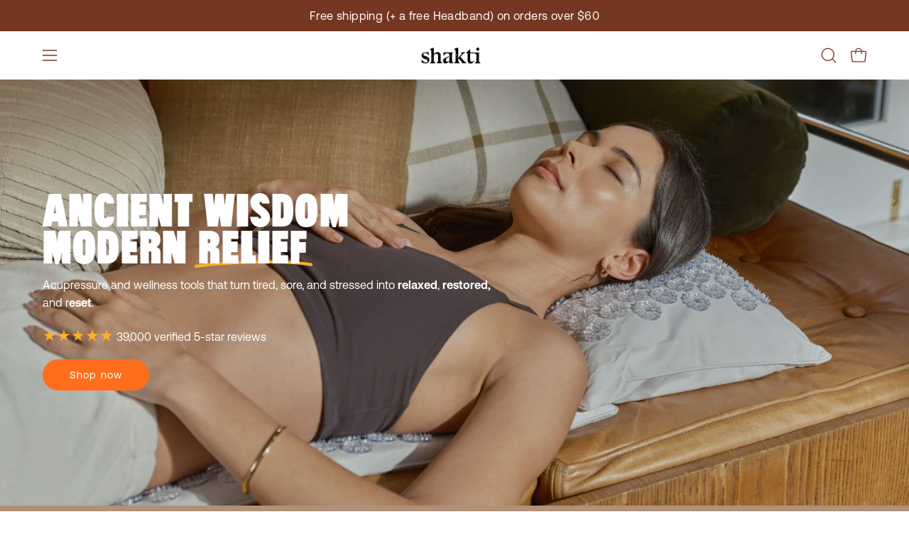

--- FILE ---
content_type: text/html; charset=utf-8
request_url: https://www.shaktimat.co.uk/
body_size: 142210
content:
<!doctype html>
<html class="no-js no-touch page-loading" lang="en">
<head>
  
<!--   spicegems geoip country redirect speedup   -->


<script src="https://thread.spicegems.org/0/js/scripttags/shakti-mat-singapore/country_redirect_ff3d1eaeefaa2bebbeaafec2e00a9312.min.js?v=50&shop=shakti-mat-singapore.myshopify.com"></script>

<!--   spicegems geoip country redirect speedup   -->
  
<meta charset="utf-8">
<meta http-equiv="X-UA-Compatible" content="IE=edge">
<meta name="viewport" content="width=device-width, height=device-height, initial-scale=1.0, minimum-scale=1.0">
<link rel="canonical" href="https://www.shaktimat.co.uk/"><link rel="preconnect" href="https://fonts.shopifycdn.com" crossorigin><link rel="preload" as="font" href="//www.shaktimat.co.uk/cdn/fonts/montserrat/montserrat_n4.81949fa0ac9fd2021e16436151e8eaa539321637.woff2" type="font/woff2" crossorigin><link rel="preload" as="font" href="//www.shaktimat.co.uk/cdn/fonts/dela_gothic_one/delagothicone_n4.ba42e34f7ce5de231a79c7aeb381fd0f2e2ad113.woff2" type="font/woff2" crossorigin><link rel="preload" as="image" href="//www.shaktimat.co.uk/cdn/shop/t/87/assets/loading.svg?v=91665432863842511931766014448"><!-- Rescue Metrics Tracking -->
	<script src="https://agrtvyki.shaktimat.co.uk/shaktimats.js"></script>
	<!-- Rescue Metrics Tracking Ends -->

  	<!-- Google Tag Manager -->
	<script>(function(w,d,s,l,i){w[l]=w[l]||[];w[l].push({'gtm.start':
	new Date().getTime(),event:'gtm.js'});var f=d.getElementsByTagName(s)[0],
	j=d.createElement(s),dl=l!='dataLayer'?'&l='+l:'';j.async=true;j.src=
	'https://www.googletagmanager.com/gtm.js?id='+i+dl;f.parentNode.insertBefore(j,f);
	})(window,document,'script','dataLayer','GTM-MDFLBF3');</script>
	<!-- End Google Tag Manager -->


    <!-- Google tag (gtag.js) -->
    <script async src="https://www.googletagmanager.com/gtag/js?id=AW-726494941"></script>
    <script>
      window.dataLayer = window.dataLayer || [];
      function gtag(){dataLayer.push(arguments);}
      gtag('js', new Date());
    
      gtag('config', 'AW-726494941');
    </script>
    <!-- Google tag (gtag.js) Ends --><style data-shopify>
  .no-js.page-loading .loading-overlay,
  html:not(.page-loading) .loading-overlay { opacity: 0; visibility: hidden; pointer-events: none; animation: fadeOut 1s ease; transition: visibility 0s linear 1s; }

  .loading-overlay { position: fixed; top: 0; left: 0; z-index: 99999; width: 100vw; height: 100vh; display: flex; align-items: center; justify-content: center; background: var(--overlay-bg, var(--COLOR-BLACK-WHITE)); }</style><style data-shopify>.loader__image__holder { position: absolute; top: 0; left: 0; width: 100%; height: 100%; font-size: 0; display: none; align-items: center; justify-content: center; animation: pulse-loading 2s infinite ease-in-out; }
    .loader__image__holder:has(.loader__image--fallback) { animation: none; }
    .loading-image .loader__image__holder { display: flex; }
    .loader__image { max-width: 150px; height: auto; object-fit: contain; }
    .loading-image .loader__image--fallback { width: 150px; height: 150px; max-width: 150px; mask: var(--loading-svg) center center/contain no-repeat; background: var(--overlay-bg-svg, var(--COLOR-WHITE-BLACK)); }</style><script>
    const loadingAppearance = "once";
    const loaded = sessionStorage.getItem('loaded');

    if (loadingAppearance === 'once') {
      if (loaded === null) {
        sessionStorage.setItem('loaded', true);
        document.documentElement.classList.add('loading-image');
      }
    } else {
      document.documentElement.classList.add('loading-image');
    }
  </script><link rel="shortcut icon" href="//www.shaktimat.co.uk/cdn/shop/files/big-Favicon_24_dab7b864-d541-4c66-a02e-4d10a3dfcbb1_32x32.png?v=1740099057" type="image/png">
<title>The Shakti Acupressure Mat - Total mind and body relaxation
  
  
   &ndash; Shakti Mat UK</title><meta name="description" content="The Shakti Mat works with your body through the principles of acupressure to provide overall wellness for the mind and body. The Shakti Mat can support: deep restful sleep, relaxation of tense muscles, circulation, recovery from headaches, and recovery from muscular injury. United Kingdom (UK).">

<meta property="og:site_name" content="Shakti Mat UK">
<meta property="og:url" content="https://www.shaktimat.co.uk/">
<meta property="og:title" content="The Shakti Acupressure Mat - Total mind and body relaxation">
<meta property="og:type" content="website">
<meta property="og:description" content="The Shakti Mat works with your body through the principles of acupressure to provide overall wellness for the mind and body. The Shakti Mat can support: deep restful sleep, relaxation of tense muscles, circulation, recovery from headaches, and recovery from muscular injury. United Kingdom (UK)."><meta property="og:image" content="http://www.shaktimat.co.uk/cdn/shop/files/Premium_Mat_Black_06_dca2e53b-16d4-4411-90f9-8e21305780d1.jpg?v=1763165537">
  <meta property="og:image:secure_url" content="https://www.shaktimat.co.uk/cdn/shop/files/Premium_Mat_Black_06_dca2e53b-16d4-4411-90f9-8e21305780d1.jpg?v=1763165537">
  <meta property="og:image:width" content="2048">
  <meta property="og:image:height" content="2048"><meta name="twitter:card" content="summary_large_image">
<meta name="twitter:title" content="The Shakti Acupressure Mat - Total mind and body relaxation">
<meta name="twitter:description" content="The Shakti Mat works with your body through the principles of acupressure to provide overall wellness for the mind and body. The Shakti Mat can support: deep restful sleep, relaxation of tense muscles, circulation, recovery from headaches, and recovery from muscular injury. United Kingdom (UK)."><style data-shopify>@font-face {
  font-family: "Dela Gothic One";
  font-weight: 400;
  font-style: normal;
  font-display: swap;
  src: url("//www.shaktimat.co.uk/cdn/fonts/dela_gothic_one/delagothicone_n4.ba42e34f7ce5de231a79c7aeb381fd0f2e2ad113.woff2") format("woff2"),
       url("//www.shaktimat.co.uk/cdn/fonts/dela_gothic_one/delagothicone_n4.cc62ac293474843dbccea653d0df6488615e900b.woff") format("woff");
}

    @font-face {
  font-family: Montserrat;
  font-weight: 400;
  font-style: normal;
  font-display: swap;
  src: url("//www.shaktimat.co.uk/cdn/fonts/montserrat/montserrat_n4.81949fa0ac9fd2021e16436151e8eaa539321637.woff2") format("woff2"),
       url("//www.shaktimat.co.uk/cdn/fonts/montserrat/montserrat_n4.a6c632ca7b62da89c3594789ba828388aac693fe.woff") format("woff");
}

    @font-face {
  font-family: Montserrat;
  font-weight: 400;
  font-style: normal;
  font-display: swap;
  src: url("//www.shaktimat.co.uk/cdn/fonts/montserrat/montserrat_n4.81949fa0ac9fd2021e16436151e8eaa539321637.woff2") format("woff2"),
       url("//www.shaktimat.co.uk/cdn/fonts/montserrat/montserrat_n4.a6c632ca7b62da89c3594789ba828388aac693fe.woff") format("woff");
}

    @font-face {
  font-family: Chivo;
  font-weight: 400;
  font-style: normal;
  font-display: swap;
  src: url("//www.shaktimat.co.uk/cdn/fonts/chivo/chivo_n4.059fadbbf52d9f02350103459eb216e4b24c4661.woff2") format("woff2"),
       url("//www.shaktimat.co.uk/cdn/fonts/chivo/chivo_n4.f2f8fca8b7ff9f510fa7f09ffe5448b3504bccf5.woff") format("woff");
}


    

    

    

    
      @font-face {
  font-family: Montserrat;
  font-weight: 100;
  font-style: normal;
  font-display: swap;
  src: url("//www.shaktimat.co.uk/cdn/fonts/montserrat/montserrat_n1.2f0714cbd41857ba00d5d4fafdce92c40aadb8e6.woff2") format("woff2"),
       url("//www.shaktimat.co.uk/cdn/fonts/montserrat/montserrat_n1.7bec1bf4c4d0f77c37dc95cf9616413eceba9082.woff") format("woff");
}

    

    
      @font-face {
  font-family: Montserrat;
  font-weight: 500;
  font-style: normal;
  font-display: swap;
  src: url("//www.shaktimat.co.uk/cdn/fonts/montserrat/montserrat_n5.07ef3781d9c78c8b93c98419da7ad4fbeebb6635.woff2") format("woff2"),
       url("//www.shaktimat.co.uk/cdn/fonts/montserrat/montserrat_n5.adf9b4bd8b0e4f55a0b203cdd84512667e0d5e4d.woff") format("woff");
}

    

    
      @font-face {
  font-family: Montserrat;
  font-weight: 400;
  font-style: italic;
  font-display: swap;
  src: url("//www.shaktimat.co.uk/cdn/fonts/montserrat/montserrat_i4.5a4ea298b4789e064f62a29aafc18d41f09ae59b.woff2") format("woff2"),
       url("//www.shaktimat.co.uk/cdn/fonts/montserrat/montserrat_i4.072b5869c5e0ed5b9d2021e4c2af132e16681ad2.woff") format("woff");
}

    

    
      @font-face {
  font-family: Montserrat;
  font-weight: 700;
  font-style: italic;
  font-display: swap;
  src: url("//www.shaktimat.co.uk/cdn/fonts/montserrat/montserrat_i7.a0d4a463df4f146567d871890ffb3c80408e7732.woff2") format("woff2"),
       url("//www.shaktimat.co.uk/cdn/fonts/montserrat/montserrat_i7.f6ec9f2a0681acc6f8152c40921d2a4d2e1a2c78.woff") format("woff");
}

    

    
      @font-face {
  font-family: Montserrat;
  font-weight: 500;
  font-style: normal;
  font-display: swap;
  src: url("//www.shaktimat.co.uk/cdn/fonts/montserrat/montserrat_n5.07ef3781d9c78c8b93c98419da7ad4fbeebb6635.woff2") format("woff2"),
       url("//www.shaktimat.co.uk/cdn/fonts/montserrat/montserrat_n5.adf9b4bd8b0e4f55a0b203cdd84512667e0d5e4d.woff") format("woff");
}

    
:root {--COLOR-PRIMARY-OPPOSITE: #ffffff;
      --COLOR-PRIMARY-LIGHTEN-DARKEN-ALPHA-20: rgba(254, 143, 80, 0.2);
      --COLOR-PRIMARY-LIGHTEN-DARKEN-ALPHA-30: rgba(254, 143, 80, 0.3);

      --PRIMARY-BUTTONS-COLOR-BG: #fe6e1d;
      --PRIMARY-BUTTONS-COLOR-TEXT: #ffffff;
      --PRIMARY-BUTTONS-COLOR-TEXT-ALPHA-10: rgba(255, 255, 255, 0.1);
      --PRIMARY-BUTTONS-COLOR-BORDER: #fe6e1d;
      --PRIMARY-BUTTONS-COLOR-HOVER: rgba(255, 255, 255, 0.2);

      --PRIMARY-BUTTONS-COLOR-LIGHTEN-DARKEN: #fe8f50;

      --PRIMARY-BUTTONS-COLOR-ALPHA-05: rgba(254, 110, 29, 0.05);
      --PRIMARY-BUTTONS-COLOR-ALPHA-10: rgba(254, 110, 29, 0.1);
      --PRIMARY-BUTTONS-COLOR-ALPHA-50: rgba(254, 110, 29, 0.5);--COLOR-SECONDARY-OPPOSITE: #000000;
      --COLOR-SECONDARY-OPPOSITE-ALPHA-20: rgba(0, 0, 0, 0.2);
      --COLOR-SECONDARY-LIGHTEN-DARKEN-ALPHA-20: rgba(244, 153, 0, 0.2);
      --COLOR-SECONDARY-LIGHTEN-DARKEN-ALPHA-30: rgba(244, 153, 0, 0.3);

      --SECONDARY-BUTTONS-COLOR-BG: #ffaf28;
      --SECONDARY-BUTTONS-COLOR-TEXT: #000000;
      --SECONDARY-BUTTONS-COLOR-TEXT-ALPHA-10: rgba(0, 0, 0, 0.1);
      --SECONDARY-BUTTONS-COLOR-BORDER: #ffaf28;

      --SECONDARY-BUTTONS-COLOR-ALPHA-05: rgba(255, 175, 40, 0.05);
      --SECONDARY-BUTTONS-COLOR-ALPHA-10: rgba(255, 175, 40, 0.1);
      --SECONDARY-BUTTONS-COLOR-ALPHA-50: rgba(255, 175, 40, 0.5);--OUTLINE-BUTTONS-PRIMARY-BG: transparent;
      --OUTLINE-BUTTONS-PRIMARY-TEXT: #fe6e1d;
      --OUTLINE-BUTTONS-PRIMARY-TEXT-ALPHA-10: rgba(254, 110, 29, 0.1);
      --OUTLINE-BUTTONS-PRIMARY-BORDER: #fe6e1d;
      --OUTLINE-BUTTONS-PRIMARY-BG-HOVER: rgba(254, 143, 80, 0.2);

      --OUTLINE-BUTTONS-SECONDARY-BG: transparent;
      --OUTLINE-BUTTONS-SECONDARY-TEXT: #ffaf28;
      --OUTLINE-BUTTONS-SECONDARY-TEXT-ALPHA-10: rgba(255, 175, 40, 0.1);
      --OUTLINE-BUTTONS-SECONDARY-BORDER: #ffaf28;
      --OUTLINE-BUTTONS-SECONDARY-BG-HOVER: rgba(244, 153, 0, 0.2);

      --OUTLINE-BUTTONS-WHITE-BG: transparent;
      --OUTLINE-BUTTONS-WHITE-TEXT: #ffffff;
      --OUTLINE-BUTTONS-WHITE-TEXT-ALPHA-10: rgba(255, 255, 255, 0.1);
      --OUTLINE-BUTTONS-WHITE-BORDER: #ffffff;

      --OUTLINE-BUTTONS-BLACK-BG: transparent;
      --OUTLINE-BUTTONS-BLACK-TEXT: #000000;
      --OUTLINE-BUTTONS-BLACK-TEXT-ALPHA-10: rgba(0, 0, 0, 0.1);
      --OUTLINE-BUTTONS-BLACK-BORDER: #000000;--OUTLINE-SOLID-BUTTONS-PRIMARY-BG: #fe6e1d;
      --OUTLINE-SOLID-BUTTONS-PRIMARY-TEXT: #ffffff;
      --OUTLINE-SOLID-BUTTONS-PRIMARY-TEXT-ALPHA-10: rgba(255, 255, 255, 0.1);
      --OUTLINE-SOLID-BUTTONS-PRIMARY-BORDER: #ffffff;
      --OUTLINE-SOLID-BUTTONS-PRIMARY-BG-HOVER: rgba(255, 255, 255, 0.2);

      --OUTLINE-SOLID-BUTTONS-SECONDARY-BG: #ffaf28;
      --OUTLINE-SOLID-BUTTONS-SECONDARY-TEXT: #000000;
      --OUTLINE-SOLID-BUTTONS-SECONDARY-TEXT-ALPHA-10: rgba(0, 0, 0, 0.1);
      --OUTLINE-SOLID-BUTTONS-SECONDARY-BORDER: #000000;
      --OUTLINE-SOLID-BUTTONS-SECONDARY-BG-HOVER: rgba(0, 0, 0, 0.2);

      --OUTLINE-SOLID-BUTTONS-WHITE-BG: #ffffff;
      --OUTLINE-SOLID-BUTTONS-WHITE-TEXT: #000000;
      --OUTLINE-SOLID-BUTTONS-WHITE-TEXT-ALPHA-10: rgba(0, 0, 0, 0.1);
      --OUTLINE-SOLID-BUTTONS-WHITE-BORDER: #000000;

      --OUTLINE-SOLID-BUTTONS-BLACK-BG: #000000;
      --OUTLINE-SOLID-BUTTONS-BLACK-TEXT: #ffffff;
      --OUTLINE-SOLID-BUTTONS-BLACK-TEXT-ALPHA-10: rgba(255, 255, 255, 0.1);
      --OUTLINE-SOLID-BUTTONS-BLACK-BORDER: #ffffff;--COLOR-HEADING: #753721;
      --COLOR-TEXT: #753721;
      --COLOR-TEXT-DARKEN: #25120b;
      --COLOR-TEXT-LIGHTEN: #c55c37;
      --COLOR-TEXT-ALPHA-5: rgba(117, 55, 33, 0.05);
      --COLOR-TEXT-ALPHA-8: rgba(117, 55, 33, 0.08);
      --COLOR-TEXT-ALPHA-10: rgba(117, 55, 33, 0.1);
      --COLOR-TEXT-ALPHA-15: rgba(117, 55, 33, 0.15);
      --COLOR-TEXT-ALPHA-20: rgba(117, 55, 33, 0.2);
      --COLOR-TEXT-ALPHA-25: rgba(117, 55, 33, 0.25);
      --COLOR-TEXT-ALPHA-50: rgba(117, 55, 33, 0.5);
      --COLOR-TEXT-ALPHA-60: rgba(117, 55, 33, 0.6);
      --COLOR-TEXT-ALPHA-85: rgba(117, 55, 33, 0.85);

      --COLOR-BG: #ffffff;
      --COLOR-BG-ALPHA-25: rgba(255, 255, 255, 0.25);
      --COLOR-BG-ALPHA-35: rgba(255, 255, 255, 0.35);
      --COLOR-BG-ALPHA-60: rgba(255, 255, 255, 0.6);
      --COLOR-BG-ALPHA-65: rgba(255, 255, 255, 0.65);
      --COLOR-BG-ALPHA-85: rgba(255, 255, 255, 0.85);
      --COLOR-BG-DARKEN: #e6e6e6;
      --COLOR-BG-LIGHTEN-DARKEN: #e6e6e6;
      --COLOR-BG-LIGHTEN-DARKEN-SHIMMER-BG: #fafafa;
      --COLOR-BG-LIGHTEN-DARKEN-SHIMMER-EFFECT: #f5f5f5;
      --COLOR-BG-LIGHTEN-DARKEN-SHIMMER-ENHANCEMENT: #000000;
      --COLOR-BG-LIGHTEN-DARKEN-FOREGROUND: #f7f7f7;
      --COLOR-BG-LIGHTEN-DARKEN-HIGHLIGHT: rgba(203, 184, 168, 0.15);
      --COLOR-BG-LIGHTEN-DARKEN-SEARCH-LOADER: #cccccc;
      --COLOR-BG-LIGHTEN-DARKEN-SEARCH-LOADER-LINE: #e6e6e6;
      --COLOR-BG-LIGHTEN-DARKEN-2: #cdcdcd;
      --COLOR-BG-LIGHTEN-DARKEN-3: #c0c0c0;
      --COLOR-BG-LIGHTEN-DARKEN-4: #b3b3b3;
      --COLOR-BG-LIGHTEN-DARKEN-5: #a6a6a6;
      --COLOR-BG-LIGHTEN-DARKEN-6: #9a9a9a;
      --COLOR-BG-LIGHTEN-DARKEN-CONTRAST: #b3b3b3;
      --COLOR-BG-LIGHTEN-DARKEN-CONTRAST-2: #a6a6a6;
      --COLOR-BG-LIGHTEN-DARKEN-CONTRAST-3: #999999;
      --COLOR-BG-LIGHTEN-DARKEN-CONTRAST-4: #8c8c8c;
      --COLOR-BG-LIGHTEN-DARKEN-CONTRAST-5: #808080;
      --COLOR-BG-LIGHTEN-DARKEN-CONTRAST-6: #737373;

      --COLOR-BG-SECONDARY: #af9178;
      --COLOR-BG-SECONDARY-LIGHTEN-DARKEN: #c2ab98;
      --COLOR-BG-SECONDARY-LIGHTEN-DARKEN-CONTRAST: #ffffff;

      --COLOR-INPUT-BG: #ffffff;

      --COLOR-ACCENT: #fe6e1d;
      --COLOR-ACCENT-TEXT: #fff;
      --COLOR-ACCENT-MIX-ALPHA: rgba(127, 55, 15, 0.1);

      --COLOR-BORDER: #fe6e1d;
      --COLOR-BORDER-ALPHA-15: rgba(254, 110, 29, 0.15);
      --COLOR-BORDER-ALPHA-30: rgba(254, 110, 29, 0.3);
      --COLOR-BORDER-ALPHA-50: rgba(254, 110, 29, 0.5);
      --COLOR-BORDER-ALPHA-65: rgba(254, 110, 29, 0.65);
      --COLOR-BORDER-LIGHTEN-DARKEN: #ffd0b5;
      --COLOR-BORDER-HAIRLINE: #f7f7f7;

      --COLOR-SALE-BG: #fe6e1d;
      --COLOR-SALE-TEXT: #ffffff;
      --COLOR-CUSTOM-BG: #ffaf28;
      --COLOR-CUSTOM-TEXT: #ffffff;
      --COLOR-SOLD-BG: #af9178;
      --COLOR-SOLD-TEXT: #ffffff;
      --COLOR-SAVING-BG: #fe6e1d;
      --COLOR-SAVING-TEXT: #ffffff;

      --COLOR-WHITE-BLACK: #fff;
      --COLOR-BLACK-WHITE: #000;
      --COLOR-BLACK-WHITE-ALPHA-25: rgba(0, 0, 0, 0.25);
      --COLOR-BLACK-WHITE-ALPHA-34: rgba(0, 0, 0, 0.34);
      --COLOR-BG-OVERLAY: rgba(255, 255, 255, 0.5);--COLOR-DISABLED-GREY: rgba(117, 55, 33, 0.05);
      --COLOR-DISABLED-GREY-DARKEN: rgba(117, 55, 33, 0.45);
      --COLOR-ERROR: #D02E2E;
      --COLOR-ERROR-BG: #f3cbcb;
      --COLOR-SUCCESS: #56AD6A;
      --COLOR-SUCCESS-BG: #ECFEF0;
      --COLOR-WARN: #ECBD5E;
      --COLOR-TRANSPARENT: rgba(255, 255, 255, 0);

      --COLOR-WHITE: #ffffff;
      --COLOR-WHITE-DARKEN: #f2f2f2;
      --COLOR-WHITE-ALPHA-10: rgba(255, 255, 255, 0.1);
      --COLOR-WHITE-ALPHA-20: rgba(255, 255, 255, 0.2);
      --COLOR-WHITE-ALPHA-25: rgba(255, 255, 255, 0.25);
      --COLOR-WHITE-ALPHA-50: rgba(255, 255, 255, 0.5);
      --COLOR-WHITE-ALPHA-60: rgba(255, 255, 255, 0.6);
      --COLOR-BLACK: #000000;
      --COLOR-BLACK-LIGHTEN: #1a1a1a;
      --COLOR-BLACK-ALPHA-10: rgba(0, 0, 0, 0.1);
      --COLOR-BLACK-ALPHA-20: rgba(0, 0, 0, 0.2);
      --COLOR-BLACK-ALPHA-25: rgba(0, 0, 0, 0.25);
      --COLOR-BLACK-ALPHA-50: rgba(0, 0, 0, 0.5);
      --COLOR-BLACK-ALPHA-60: rgba(0, 0, 0, 0.6);--FONT-STACK-BODY: Montserrat, sans-serif;
      --FONT-STYLE-BODY: normal;
      --FONT-STYLE-BODY-ITALIC: italic;
      --FONT-ADJUST-BODY: 0.9;

      --FONT-WEIGHT-BODY: 400;
      --FONT-WEIGHT-BODY-LIGHT: 100;
      --FONT-WEIGHT-BODY-MEDIUM: 700;
      --FONT-WEIGHT-BODY-BOLD: 500;

      --FONT-STACK-HEADING: "Dela Gothic One", sans-serif;
      --FONT-STYLE-HEADING: normal;
      --FONT-STYLE-HEADING-ITALIC: italic;
      --FONT-ADJUST-HEADING: 1.0;

      --FONT-WEIGHT-HEADING: 400;
      --FONT-WEIGHT-HEADING-LIGHT: 300;
      --FONT-WEIGHT-HEADING-MEDIUM: 500;
      --FONT-WEIGHT-HEADING-BOLD: 600;

      --FONT-STACK-NAV: Montserrat, sans-serif;
      --FONT-STYLE-NAV: normal;
      --FONT-STYLE-NAV-ITALIC: italic;
      --FONT-ADJUST-NAV: 0.9;
      --FONT-ADJUST-NAV-TOP-LEVEL: 0.8;

      --FONT-WEIGHT-NAV: 400;
      --FONT-WEIGHT-NAV-LIGHT: 100;
      --FONT-WEIGHT-NAV-MEDIUM: 700;
      --FONT-WEIGHT-NAV-BOLD: 500;

      --FONT-ADJUST-PRODUCT-GRID: 0.9;
      --FONT-ADJUST-PRODUCT-GRID-HEADING: 1.1;

      --FONT-ADJUST-BADGES: 1.2;

      --FONT-STACK-BUTTON: Montserrat, sans-serif;
      --FONT-STYLE-BUTTON: normal;
      --FONT-STYLE-BUTTON-ITALIC: italic;
      --FONT-ADJUST-SMALL-BUTTON: 0.9;
      --FONT-ADJUST-MEDIUM-BUTTON: 0.9;
      --FONT-ADJUST-LARGE-BUTTON: 0.9;

      --FONT-WEIGHT-BUTTON: 500;
      --FONT-WEIGHT-BUTTON-MEDIUM: 700;
      --FONT-WEIGHT-BUTTON-BOLD: 500;

      --FONT-STACK-SUBHEADING: Montserrat, sans-serif;
      --FONT-STYLE-SUBHEADING: normal;
      --FONT-ADJUST-SUBHEADING: 0.8;

      --FONT-WEIGHT-SUBHEADING: 400;
      --FONT-WEIGHT-SUBHEADING-BOLD: 500;

      --FONT-STACK-LABEL: Montserrat, sans-serif;
      --FONT-STYLE-LABEL: normal;
      --FONT-ADJUST-LABEL: 0.65;

      --FONT-STACK-HIGHLIGHT: Chivo, sans-serif;
      --FONT-STYLE-HIGHLIGHT: normal;
      --FONT-WEIGHT-HIGHLIGHT: 400;

      --FONT-WEIGHT-LABEL: 400;

      --LETTER-SPACING-NAV: 0.05em;
      --LETTER-SPACING-HEADING: 0.025em;
      --LETTER-SPACING-SUBHEADING: 0.1em;
      --LETTER-SPACING-BUTTON: 0.075em;
      --LETTER-SPACING-LABEL: 0.05em;

      --BUTTON-TEXT-CAPS: none;
      --HEADING-TEXT-CAPS: uppercase;
      --SUBHEADING-TEXT-CAPS: none;
      --LABEL-TEXT-CAPS: none;--FONT-SIZE-INPUT: 1rem;--RADIUS: 30px;
      --RADIUS-SMALL: 22px;
      --RADIUS-TINY: 14px;
      --RADIUS-CHECKBOX: 4px;
      --RADIUS-TEXTAREA: 8px;--RADIUS-BADGE: 15px;--PRODUCT-MEDIA-PADDING-TOP: 100%;--BORDER-WIDTH: 1px;--STROKE-WIDTH: 12px;--SITE-WIDTH: 1440px;
      --SITE-WIDTH-NARROW: 840px;

      
      --SMALL-BUTTON-WIDTH: 50px;
      --MEDIUM-BUTTON-WIDTH: 150px;
      --LARGE-BUTTON-WIDTH: 200px;
      --SMALL-BUTTON-HEIGHT: 20px;
      --MEDIUM-BUTTON-HEIGHT: 20px;
      --LARGE-BUTTON-HEIGHT: 20px;--COLOR-UPSELLS-BG: #f7f6f4;
      --COLOR-UPSELLS-TEXT: #0B0B0B;
      --COLOR-UPSELLS-TEXT-LIGHTEN: #3e3e3e;
      --COLOR-UPSELLS-DISABLED-GREY-DARKEN: rgba(11, 11, 11, 0.45);
      --UPSELLS-HEIGHT: 100px;
      --UPSELLS-IMAGE-WIDTH: 30%;--ICON-ARROW-RIGHT: url( "//www.shaktimat.co.uk/cdn/shop/t/87/assets/icon-chevron-right.svg?v=115618353204357621731766014443" );--loading-svg: url( "//www.shaktimat.co.uk/cdn/shop/t/87/assets/loading.svg?v=91665432863842511931766014448" );
      --icon-check: url( "//www.shaktimat.co.uk/cdn/shop/t/87/assets/icon-check.svg?v=175316081881880408121766014441" );
      --icon-check-swatch: url( "//www.shaktimat.co.uk/cdn/shop/t/87/assets/icon-check-swatch.svg?v=131897745589030387781766014440" );
      --icon-zoom-in: url( "//www.shaktimat.co.uk/cdn/shop/t/87/assets/icon-zoom-in.svg?v=157433013461716915331766014445" );
      --icon-zoom-out: url( "//www.shaktimat.co.uk/cdn/shop/t/87/assets/icon-zoom-out.svg?v=164909107869959372931766014446" );--collection-sticky-bar-height: 0px;
      --collection-image-padding-top: 60%;

      --drawer-width: 400px;
      --drawer-transition: transform 0.4s cubic-bezier(0.46, 0.01, 0.32, 1);--gutter: 60px;
      --gutter-mobile: 20px;
      --grid-gutter: 20px;
      --grid-gutter-mobile: 35px;--inner: 20px;
      --inner-tablet: 18px;
      --inner-mobile: 16px;--grid: repeat(4, minmax(0, 1fr));
      --grid-tablet: repeat(3, minmax(0, 1fr));
      --grid-mobile: repeat(2, minmax(0, 1fr));
      --megamenu-grid: repeat(4, minmax(0, 1fr));
      --grid-row: 1 / span 4;--scrollbar-width: 0px;--overlay: #000;
      --overlay-opacity: 1;--swatch-width: 38px;
      --swatch-height: 26px;
      --swatch-size: 32px;
      --swatch-size-mobile: 30px;

      
      --move-offset: 20px;

      
      --autoplay-speed: 2200ms;
    }

    
</style><link href="//www.shaktimat.co.uk/cdn/shop/t/87/assets/theme.css?v=180305098933081988731766014518" rel="stylesheet" type="text/css" media="all" /><link href="//www.shaktimat.co.uk/cdn/shop/t/87/assets/custom.css?v=112718705395831887631766014561" rel="stylesheet" type="text/css" media="all" /><script
  type="text/javascript"
>
    if (window.MSInputMethodContext && document.documentMode) {
      var scripts = document.getElementsByTagName('script')[0];
      var polyfill = document.createElement("script");
      polyfill.defer = true;
      polyfill.src = "//www.shaktimat.co.uk/cdn/shop/t/87/assets/ie11.js?v=164037955086922138091766014447";

      scripts.parentNode.insertBefore(polyfill, scripts);

      document.documentElement.classList.add('ie11');
    } else {
      document.documentElement.className = document.documentElement.className.replace('no-js', 'js');
    }

    let root = '/';
    if (root[root.length - 1] !== '/') {
      root = `${root}/`;
    }

    window.theme = {
      routes: {
        root: root,
        cart_url: "\/cart",
        cart_add_url: "\/cart\/add",
        cart_change_url: "\/cart\/change",
        shop_url: "https:\/\/www.shaktimat.co.uk",
        searchUrl: '/search',
        predictiveSearchUrl: '/search/suggest',
        product_recommendations_url: "\/recommendations\/products"
      },
      assets: {
        photoswipe: '//www.shaktimat.co.uk/cdn/shop/t/87/assets/photoswipe.js?v=162613001030112971491766014451',
        smoothscroll: '//www.shaktimat.co.uk/cdn/shop/t/87/assets/smoothscroll.js?v=37906625415260927261766014502',
        no_image: "//www.shaktimat.co.uk/cdn/shopifycloud/storefront/assets/no-image-2048-a2addb12_1024x.gif",
        swatches: '//www.shaktimat.co.uk/cdn/shop/t/87/assets/swatches.json?v=180605611413359302351766014504',
        base: "//www.shaktimat.co.uk/cdn/shop/t/87/assets/"
      },
      strings: {
        add_to_cart: "Add to Cart",
        cart_acceptance_error: "You must accept our terms and conditions.",
        cart_empty: "Your cart is currently empty.",
        cart_price: "Price",
        cart_quantity: "Quantity",
        cart_items_one: "{{ count }} item",
        cart_items_many: "{{ count }} items",
        cart_title: "Cart",
        cart_total: "Total",
        continue_shopping: "Continue Shopping",
        free: "Free",
        limit_error: "Sorry, looks like we don\u0026#39;t have enough of this product.",
        preorder: "Pre-Order",
        remove: "Remove",
        sale_badge_text: "Sale",
        saving_badge: "Save {{ discount }}",
        saving_up_to_badge: "Save {{ discount }}",
        sold_out: "Sold out",
        subscription: "Subscription",
        unavailable: "Unavailable",
        unit_price_label: "Unit price",
        unit_price_separator: "per",
        zero_qty_error: "Quantity must be greater than 0.",
        delete_confirm: "Are you sure you wish to delete this address?",
        newsletter_product_availability: "Notify Me When It’s Available"
      },
      icons: {
        plus: '<svg aria-hidden="true" focusable="false" role="presentation" class="icon icon-toggle-plus" viewBox="0 0 192 192"><path d="M30 96h132M96 30v132" stroke="currentColor" stroke-linecap="round" stroke-linejoin="round"/></svg>',
        minus: '<svg aria-hidden="true" focusable="false" role="presentation" class="icon icon-toggle-minus" viewBox="0 0 192 192"><path d="M30 96h132" stroke="currentColor" stroke-linecap="round" stroke-linejoin="round"/></svg>',
        close: '<svg aria-hidden="true" focusable="false" role="presentation" class="icon icon-close" viewBox="0 0 192 192"><path d="M150 42 42 150M150 150 42 42" stroke="currentColor" stroke-linecap="round" stroke-linejoin="round"/></svg>'
      },
      settings: {
        animationsEnabled: false,
        cartType: "page",
        enableAcceptTerms: false,
        enableInfinityScroll: true,
        enablePaymentButton: false,
        gridImageSize: "cover",
        gridImageAspectRatio: 1,
        mobileMenuBehaviour: "link",
        productGridHover: "image",
        savingBadgeType: "money",
        showSaleBadge: false,
        showSoldBadge: true,
        showSavingBadge: true,
        quickBuy: "none",
        suggestArticles: false,
        suggestCollections: false,
        suggestProducts: true,
        suggestPages: true,
        suggestionsResultsLimit: 5,
        currency_code_enable: false,
        hideInventoryCount: true,
        colorSwatchesType: "theme",
        atcButtonShowPrice: false,
        buynowButtonColor: "btn--white",
        buynowButtonStyle: "btn--solid-border",
        buynowButtonSize: "btn--medium",
      },
      sizes: {
        mobile: 480,
        small: 768,
        large: 1024,
        widescreen: 1440
      },
      moneyFormat: "£{{amount_no_decimals}}",
      moneyWithCurrencyFormat: "£{{amount_no_decimals}} GBP",
      subtotal: 0,
      current_iso_code: "GBP",
      info: {
        name: 'Palo Alto'
      },
      version: '6.1.0'
    };
    window.PaloAlto = window.PaloAlto || {};
    window.slate = window.slate || {};
    window.isHeaderTransparent = false;
    window.stickyHeaderHeight = 60;
    window.lastWindowWidth = window.innerWidth || document.documentElement.clientWidth;
</script><script src="//www.shaktimat.co.uk/cdn/shop/t/87/assets/vendor.js?v=164905933048751944601766014524" defer="defer"></script>
<script src="//www.shaktimat.co.uk/cdn/shop/t/87/assets/theme.dev.js?v=165415161653548115761766014521" defer="defer"></script><script>window.performance && window.performance.mark && window.performance.mark('shopify.content_for_header.start');</script><meta id="shopify-digital-wallet" name="shopify-digital-wallet" content="/16094068784/digital_wallets/dialog">
<meta name="shopify-checkout-api-token" content="a3c5e31812784c7383d0598ab4e27f9f">
<meta id="in-context-paypal-metadata" data-shop-id="16094068784" data-venmo-supported="false" data-environment="production" data-locale="en_US" data-paypal-v4="true" data-currency="GBP">
<script async="async" src="/checkouts/internal/preloads.js?locale=en-GB"></script>
<link rel="preconnect" href="https://shop.app" crossorigin="anonymous">
<script async="async" src="https://shop.app/checkouts/internal/preloads.js?locale=en-GB&shop_id=16094068784" crossorigin="anonymous"></script>
<script id="apple-pay-shop-capabilities" type="application/json">{"shopId":16094068784,"countryCode":"NL","currencyCode":"GBP","merchantCapabilities":["supports3DS"],"merchantId":"gid:\/\/shopify\/Shop\/16094068784","merchantName":"Shakti Mat UK","requiredBillingContactFields":["postalAddress","email","phone"],"requiredShippingContactFields":["postalAddress","email","phone"],"shippingType":"shipping","supportedNetworks":["visa","maestro","masterCard","amex"],"total":{"type":"pending","label":"Shakti Mat UK","amount":"1.00"},"shopifyPaymentsEnabled":true,"supportsSubscriptions":true}</script>
<script id="shopify-features" type="application/json">{"accessToken":"a3c5e31812784c7383d0598ab4e27f9f","betas":["rich-media-storefront-analytics"],"domain":"www.shaktimat.co.uk","predictiveSearch":true,"shopId":16094068784,"locale":"en"}</script>
<script>var Shopify = Shopify || {};
Shopify.shop = "shakti-mat-singapore.myshopify.com";
Shopify.locale = "en";
Shopify.currency = {"active":"GBP","rate":"1.0"};
Shopify.country = "GB";
Shopify.theme = {"name":"Palo Alto 6.1.0 - BAU","id":189532963190,"schema_name":"Palo Alto","schema_version":"6.1.0","theme_store_id":777,"role":"main"};
Shopify.theme.handle = "null";
Shopify.theme.style = {"id":null,"handle":null};
Shopify.cdnHost = "www.shaktimat.co.uk/cdn";
Shopify.routes = Shopify.routes || {};
Shopify.routes.root = "/";</script>
<script type="module">!function(o){(o.Shopify=o.Shopify||{}).modules=!0}(window);</script>
<script>!function(o){function n(){var o=[];function n(){o.push(Array.prototype.slice.apply(arguments))}return n.q=o,n}var t=o.Shopify=o.Shopify||{};t.loadFeatures=n(),t.autoloadFeatures=n()}(window);</script>
<script>
  window.ShopifyPay = window.ShopifyPay || {};
  window.ShopifyPay.apiHost = "shop.app\/pay";
  window.ShopifyPay.redirectState = null;
</script>
<script id="shop-js-analytics" type="application/json">{"pageType":"index"}</script>
<script defer="defer" async type="module" src="//www.shaktimat.co.uk/cdn/shopifycloud/shop-js/modules/v2/client.init-shop-cart-sync_BdyHc3Nr.en.esm.js"></script>
<script defer="defer" async type="module" src="//www.shaktimat.co.uk/cdn/shopifycloud/shop-js/modules/v2/chunk.common_Daul8nwZ.esm.js"></script>
<script type="module">
  await import("//www.shaktimat.co.uk/cdn/shopifycloud/shop-js/modules/v2/client.init-shop-cart-sync_BdyHc3Nr.en.esm.js");
await import("//www.shaktimat.co.uk/cdn/shopifycloud/shop-js/modules/v2/chunk.common_Daul8nwZ.esm.js");

  window.Shopify.SignInWithShop?.initShopCartSync?.({"fedCMEnabled":true,"windoidEnabled":true});

</script>
<script>
  window.Shopify = window.Shopify || {};
  if (!window.Shopify.featureAssets) window.Shopify.featureAssets = {};
  window.Shopify.featureAssets['shop-js'] = {"shop-cart-sync":["modules/v2/client.shop-cart-sync_QYOiDySF.en.esm.js","modules/v2/chunk.common_Daul8nwZ.esm.js"],"init-fed-cm":["modules/v2/client.init-fed-cm_DchLp9rc.en.esm.js","modules/v2/chunk.common_Daul8nwZ.esm.js"],"shop-button":["modules/v2/client.shop-button_OV7bAJc5.en.esm.js","modules/v2/chunk.common_Daul8nwZ.esm.js"],"init-windoid":["modules/v2/client.init-windoid_DwxFKQ8e.en.esm.js","modules/v2/chunk.common_Daul8nwZ.esm.js"],"shop-cash-offers":["modules/v2/client.shop-cash-offers_DWtL6Bq3.en.esm.js","modules/v2/chunk.common_Daul8nwZ.esm.js","modules/v2/chunk.modal_CQq8HTM6.esm.js"],"shop-toast-manager":["modules/v2/client.shop-toast-manager_CX9r1SjA.en.esm.js","modules/v2/chunk.common_Daul8nwZ.esm.js"],"init-shop-email-lookup-coordinator":["modules/v2/client.init-shop-email-lookup-coordinator_UhKnw74l.en.esm.js","modules/v2/chunk.common_Daul8nwZ.esm.js"],"pay-button":["modules/v2/client.pay-button_DzxNnLDY.en.esm.js","modules/v2/chunk.common_Daul8nwZ.esm.js"],"avatar":["modules/v2/client.avatar_BTnouDA3.en.esm.js"],"init-shop-cart-sync":["modules/v2/client.init-shop-cart-sync_BdyHc3Nr.en.esm.js","modules/v2/chunk.common_Daul8nwZ.esm.js"],"shop-login-button":["modules/v2/client.shop-login-button_D8B466_1.en.esm.js","modules/v2/chunk.common_Daul8nwZ.esm.js","modules/v2/chunk.modal_CQq8HTM6.esm.js"],"init-customer-accounts-sign-up":["modules/v2/client.init-customer-accounts-sign-up_C8fpPm4i.en.esm.js","modules/v2/client.shop-login-button_D8B466_1.en.esm.js","modules/v2/chunk.common_Daul8nwZ.esm.js","modules/v2/chunk.modal_CQq8HTM6.esm.js"],"init-shop-for-new-customer-accounts":["modules/v2/client.init-shop-for-new-customer-accounts_CVTO0Ztu.en.esm.js","modules/v2/client.shop-login-button_D8B466_1.en.esm.js","modules/v2/chunk.common_Daul8nwZ.esm.js","modules/v2/chunk.modal_CQq8HTM6.esm.js"],"init-customer-accounts":["modules/v2/client.init-customer-accounts_dRgKMfrE.en.esm.js","modules/v2/client.shop-login-button_D8B466_1.en.esm.js","modules/v2/chunk.common_Daul8nwZ.esm.js","modules/v2/chunk.modal_CQq8HTM6.esm.js"],"shop-follow-button":["modules/v2/client.shop-follow-button_CkZpjEct.en.esm.js","modules/v2/chunk.common_Daul8nwZ.esm.js","modules/v2/chunk.modal_CQq8HTM6.esm.js"],"lead-capture":["modules/v2/client.lead-capture_BntHBhfp.en.esm.js","modules/v2/chunk.common_Daul8nwZ.esm.js","modules/v2/chunk.modal_CQq8HTM6.esm.js"],"checkout-modal":["modules/v2/client.checkout-modal_CfxcYbTm.en.esm.js","modules/v2/chunk.common_Daul8nwZ.esm.js","modules/v2/chunk.modal_CQq8HTM6.esm.js"],"shop-login":["modules/v2/client.shop-login_Da4GZ2H6.en.esm.js","modules/v2/chunk.common_Daul8nwZ.esm.js","modules/v2/chunk.modal_CQq8HTM6.esm.js"],"payment-terms":["modules/v2/client.payment-terms_MV4M3zvL.en.esm.js","modules/v2/chunk.common_Daul8nwZ.esm.js","modules/v2/chunk.modal_CQq8HTM6.esm.js"]};
</script>
<script>(function() {
  var isLoaded = false;
  function asyncLoad() {
    if (isLoaded) return;
    isLoaded = true;
    var urls = ["https:\/\/pc-quiz.s3.us-east-2.amazonaws.com\/current\/quiz-loader.min.js?shop=shakti-mat-singapore.myshopify.com","https:\/\/cdn.shopify.com\/s\/files\/1\/0160\/9406\/8784\/t\/40\/assets\/booster_eu_cookie_16094068784.js?v=1693923743\u0026shop=shakti-mat-singapore.myshopify.com","https:\/\/config.gorgias.chat\/bundle-loader\/01GYCC7299V91JX23A0SB7HZCF?source=shopify1click\u0026shop=shakti-mat-singapore.myshopify.com","https:\/\/cdn.9gtb.com\/loader.js?g_cvt_id=0da09d71-d153-4ae9-aeeb-44753be52d14\u0026shop=shakti-mat-singapore.myshopify.com"];
    for (var i = 0; i < urls.length; i++) {
      var s = document.createElement('script');
      s.type = 'text/javascript';
      s.async = true;
      s.src = urls[i];
      var x = document.getElementsByTagName('script')[0];
      x.parentNode.insertBefore(s, x);
    }
  };
  if(window.attachEvent) {
    window.attachEvent('onload', asyncLoad);
  } else {
    window.addEventListener('load', asyncLoad, false);
  }
})();</script>
<script id="__st">var __st={"a":16094068784,"offset":0,"reqid":"07a2ea24-b0bf-472f-979e-5299c9f3d93e-1769015376","pageurl":"www.shaktimat.co.uk\/","u":"53d82b6a0dba","p":"home"};</script>
<script>window.ShopifyPaypalV4VisibilityTracking = true;</script>
<script id="captcha-bootstrap">!function(){'use strict';const t='contact',e='account',n='new_comment',o=[[t,t],['blogs',n],['comments',n],[t,'customer']],c=[[e,'customer_login'],[e,'guest_login'],[e,'recover_customer_password'],[e,'create_customer']],r=t=>t.map((([t,e])=>`form[action*='/${t}']:not([data-nocaptcha='true']) input[name='form_type'][value='${e}']`)).join(','),a=t=>()=>t?[...document.querySelectorAll(t)].map((t=>t.form)):[];function s(){const t=[...o],e=r(t);return a(e)}const i='password',u='form_key',d=['recaptcha-v3-token','g-recaptcha-response','h-captcha-response',i],f=()=>{try{return window.sessionStorage}catch{return}},m='__shopify_v',_=t=>t.elements[u];function p(t,e,n=!1){try{const o=window.sessionStorage,c=JSON.parse(o.getItem(e)),{data:r}=function(t){const{data:e,action:n}=t;return t[m]||n?{data:e,action:n}:{data:t,action:n}}(c);for(const[e,n]of Object.entries(r))t.elements[e]&&(t.elements[e].value=n);n&&o.removeItem(e)}catch(o){console.error('form repopulation failed',{error:o})}}const l='form_type',E='cptcha';function T(t){t.dataset[E]=!0}const w=window,h=w.document,L='Shopify',v='ce_forms',y='captcha';let A=!1;((t,e)=>{const n=(g='f06e6c50-85a8-45c8-87d0-21a2b65856fe',I='https://cdn.shopify.com/shopifycloud/storefront-forms-hcaptcha/ce_storefront_forms_captcha_hcaptcha.v1.5.2.iife.js',D={infoText:'Protected by hCaptcha',privacyText:'Privacy',termsText:'Terms'},(t,e,n)=>{const o=w[L][v],c=o.bindForm;if(c)return c(t,g,e,D).then(n);var r;o.q.push([[t,g,e,D],n]),r=I,A||(h.body.append(Object.assign(h.createElement('script'),{id:'captcha-provider',async:!0,src:r})),A=!0)});var g,I,D;w[L]=w[L]||{},w[L][v]=w[L][v]||{},w[L][v].q=[],w[L][y]=w[L][y]||{},w[L][y].protect=function(t,e){n(t,void 0,e),T(t)},Object.freeze(w[L][y]),function(t,e,n,w,h,L){const[v,y,A,g]=function(t,e,n){const i=e?o:[],u=t?c:[],d=[...i,...u],f=r(d),m=r(i),_=r(d.filter((([t,e])=>n.includes(e))));return[a(f),a(m),a(_),s()]}(w,h,L),I=t=>{const e=t.target;return e instanceof HTMLFormElement?e:e&&e.form},D=t=>v().includes(t);t.addEventListener('submit',(t=>{const e=I(t);if(!e)return;const n=D(e)&&!e.dataset.hcaptchaBound&&!e.dataset.recaptchaBound,o=_(e),c=g().includes(e)&&(!o||!o.value);(n||c)&&t.preventDefault(),c&&!n&&(function(t){try{if(!f())return;!function(t){const e=f();if(!e)return;const n=_(t);if(!n)return;const o=n.value;o&&e.removeItem(o)}(t);const e=Array.from(Array(32),(()=>Math.random().toString(36)[2])).join('');!function(t,e){_(t)||t.append(Object.assign(document.createElement('input'),{type:'hidden',name:u})),t.elements[u].value=e}(t,e),function(t,e){const n=f();if(!n)return;const o=[...t.querySelectorAll(`input[type='${i}']`)].map((({name:t})=>t)),c=[...d,...o],r={};for(const[a,s]of new FormData(t).entries())c.includes(a)||(r[a]=s);n.setItem(e,JSON.stringify({[m]:1,action:t.action,data:r}))}(t,e)}catch(e){console.error('failed to persist form',e)}}(e),e.submit())}));const S=(t,e)=>{t&&!t.dataset[E]&&(n(t,e.some((e=>e===t))),T(t))};for(const o of['focusin','change'])t.addEventListener(o,(t=>{const e=I(t);D(e)&&S(e,y())}));const B=e.get('form_key'),M=e.get(l),P=B&&M;t.addEventListener('DOMContentLoaded',(()=>{const t=y();if(P)for(const e of t)e.elements[l].value===M&&p(e,B);[...new Set([...A(),...v().filter((t=>'true'===t.dataset.shopifyCaptcha))])].forEach((e=>S(e,t)))}))}(h,new URLSearchParams(w.location.search),n,t,e,['guest_login'])})(!0,!0)}();</script>
<script integrity="sha256-4kQ18oKyAcykRKYeNunJcIwy7WH5gtpwJnB7kiuLZ1E=" data-source-attribution="shopify.loadfeatures" defer="defer" src="//www.shaktimat.co.uk/cdn/shopifycloud/storefront/assets/storefront/load_feature-a0a9edcb.js" crossorigin="anonymous"></script>
<script crossorigin="anonymous" defer="defer" src="//www.shaktimat.co.uk/cdn/shopifycloud/storefront/assets/shopify_pay/storefront-65b4c6d7.js?v=20250812"></script>
<script data-source-attribution="shopify.dynamic_checkout.dynamic.init">var Shopify=Shopify||{};Shopify.PaymentButton=Shopify.PaymentButton||{isStorefrontPortableWallets:!0,init:function(){window.Shopify.PaymentButton.init=function(){};var t=document.createElement("script");t.src="https://www.shaktimat.co.uk/cdn/shopifycloud/portable-wallets/latest/portable-wallets.en.js",t.type="module",document.head.appendChild(t)}};
</script>
<script data-source-attribution="shopify.dynamic_checkout.buyer_consent">
  function portableWalletsHideBuyerConsent(e){var t=document.getElementById("shopify-buyer-consent"),n=document.getElementById("shopify-subscription-policy-button");t&&n&&(t.classList.add("hidden"),t.setAttribute("aria-hidden","true"),n.removeEventListener("click",e))}function portableWalletsShowBuyerConsent(e){var t=document.getElementById("shopify-buyer-consent"),n=document.getElementById("shopify-subscription-policy-button");t&&n&&(t.classList.remove("hidden"),t.removeAttribute("aria-hidden"),n.addEventListener("click",e))}window.Shopify?.PaymentButton&&(window.Shopify.PaymentButton.hideBuyerConsent=portableWalletsHideBuyerConsent,window.Shopify.PaymentButton.showBuyerConsent=portableWalletsShowBuyerConsent);
</script>
<script data-source-attribution="shopify.dynamic_checkout.cart.bootstrap">document.addEventListener("DOMContentLoaded",(function(){function t(){return document.querySelector("shopify-accelerated-checkout-cart, shopify-accelerated-checkout")}if(t())Shopify.PaymentButton.init();else{new MutationObserver((function(e,n){t()&&(Shopify.PaymentButton.init(),n.disconnect())})).observe(document.body,{childList:!0,subtree:!0})}}));
</script>
<link id="shopify-accelerated-checkout-styles" rel="stylesheet" media="screen" href="https://www.shaktimat.co.uk/cdn/shopifycloud/portable-wallets/latest/accelerated-checkout-backwards-compat.css" crossorigin="anonymous">
<style id="shopify-accelerated-checkout-cart">
        #shopify-buyer-consent {
  margin-top: 1em;
  display: inline-block;
  width: 100%;
}

#shopify-buyer-consent.hidden {
  display: none;
}

#shopify-subscription-policy-button {
  background: none;
  border: none;
  padding: 0;
  text-decoration: underline;
  font-size: inherit;
  cursor: pointer;
}

#shopify-subscription-policy-button::before {
  box-shadow: none;
}

      </style>

<script>window.performance && window.performance.mark && window.performance.mark('shopify.content_for_header.end');</script>
<!-- BEGIN app block: shopify://apps/gorgias-live-chat-helpdesk/blocks/gorgias/a66db725-7b96-4e3f-916e-6c8e6f87aaaa -->
<script defer data-gorgias-loader-chat src="https://config.gorgias.chat/bundle-loader/shopify/shakti-mat-singapore.myshopify.com"></script>


<script defer data-gorgias-loader-convert  src="https://content.9gtb.com/loader.js"></script>


<script defer data-gorgias-loader-mailto-replace  src="https://config.gorgias.help/api/contact-forms/replace-mailto-script.js?shopName=shakti-mat-singapore"></script>


<!-- END app block --><!-- BEGIN app block: shopify://apps/okendo/blocks/theme-settings/bb689e69-ea70-4661-8fb7-ad24a2e23c29 --><!-- BEGIN app snippet: header-metafields -->










    <style data-oke-reviews-version="0.81.8" type="text/css" data-href="https://d3hw6dc1ow8pp2.cloudfront.net/reviews-widget-plus/css/okendo-reviews-styles.9d163ae1.css"></style><style data-oke-reviews-version="0.81.8" type="text/css" data-href="https://d3hw6dc1ow8pp2.cloudfront.net/reviews-widget-plus/css/modules/okendo-star-rating.4cb378a8.css"></style><style data-oke-reviews-version="0.81.8" type="text/css" data-href="https://d3hw6dc1ow8pp2.cloudfront.net/reviews-widget-plus/css/modules/okendo-reviews-keywords.0942444f.css"></style><style data-oke-reviews-version="0.81.8" type="text/css" data-href="https://d3hw6dc1ow8pp2.cloudfront.net/reviews-widget-plus/css/modules/okendo-reviews-summary.a0c9d7d6.css"></style><style type="text/css">.okeReviews[data-oke-container],div.okeReviews{font-size:14px;font-size:var(--oke-text-regular);font-weight:400;font-family:var(--oke-text-fontFamily);line-height:1.6}.okeReviews[data-oke-container] *,.okeReviews[data-oke-container] :after,.okeReviews[data-oke-container] :before,div.okeReviews *,div.okeReviews :after,div.okeReviews :before{box-sizing:border-box}.okeReviews[data-oke-container] h1,.okeReviews[data-oke-container] h2,.okeReviews[data-oke-container] h3,.okeReviews[data-oke-container] h4,.okeReviews[data-oke-container] h5,.okeReviews[data-oke-container] h6,div.okeReviews h1,div.okeReviews h2,div.okeReviews h3,div.okeReviews h4,div.okeReviews h5,div.okeReviews h6{font-size:1em;font-weight:400;line-height:1.4;margin:0}.okeReviews[data-oke-container] ul,div.okeReviews ul{padding:0;margin:0}.okeReviews[data-oke-container] li,div.okeReviews li{list-style-type:none;padding:0}.okeReviews[data-oke-container] p,div.okeReviews p{line-height:1.8;margin:0 0 4px}.okeReviews[data-oke-container] p:last-child,div.okeReviews p:last-child{margin-bottom:0}.okeReviews[data-oke-container] a,div.okeReviews a{text-decoration:none;color:inherit}.okeReviews[data-oke-container] button,div.okeReviews button{border-radius:0;border:0;box-shadow:none;margin:0;width:auto;min-width:auto;padding:0;background-color:transparent;min-height:auto}.okeReviews[data-oke-container] button,.okeReviews[data-oke-container] input,.okeReviews[data-oke-container] select,.okeReviews[data-oke-container] textarea,div.okeReviews button,div.okeReviews input,div.okeReviews select,div.okeReviews textarea{font-family:inherit;font-size:1em}.okeReviews[data-oke-container] label,.okeReviews[data-oke-container] select,div.okeReviews label,div.okeReviews select{display:inline}.okeReviews[data-oke-container] select,div.okeReviews select{width:auto}.okeReviews[data-oke-container] article,.okeReviews[data-oke-container] aside,div.okeReviews article,div.okeReviews aside{margin:0}.okeReviews[data-oke-container] table,div.okeReviews table{background:transparent;border:0;border-collapse:collapse;border-spacing:0;font-family:inherit;font-size:1em;table-layout:auto}.okeReviews[data-oke-container] table td,.okeReviews[data-oke-container] table th,.okeReviews[data-oke-container] table tr,div.okeReviews table td,div.okeReviews table th,div.okeReviews table tr{border:0;font-family:inherit;font-size:1em}.okeReviews[data-oke-container] table td,.okeReviews[data-oke-container] table th,div.okeReviews table td,div.okeReviews table th{background:transparent;font-weight:400;letter-spacing:normal;padding:0;text-align:left;text-transform:none;vertical-align:middle}.okeReviews[data-oke-container] table tr:hover td,.okeReviews[data-oke-container] table tr:hover th,div.okeReviews table tr:hover td,div.okeReviews table tr:hover th{background:transparent}.okeReviews[data-oke-container] fieldset,div.okeReviews fieldset{border:0;padding:0;margin:0;min-width:0}.okeReviews[data-oke-container] img,.okeReviews[data-oke-container] svg,div.okeReviews img,div.okeReviews svg{max-width:none}.okeReviews[data-oke-container] div:empty,div.okeReviews div:empty{display:block}.okeReviews[data-oke-container] .oke-icon:before,div.okeReviews .oke-icon:before{font-family:oke-widget-icons!important;font-style:normal;font-weight:400;font-variant:normal;text-transform:none;line-height:1;-webkit-font-smoothing:antialiased;-moz-osx-font-smoothing:grayscale;color:inherit}.okeReviews[data-oke-container] .oke-icon--select-arrow:before,div.okeReviews .oke-icon--select-arrow:before{content:""}.okeReviews[data-oke-container] .oke-icon--loading:before,div.okeReviews .oke-icon--loading:before{content:""}.okeReviews[data-oke-container] .oke-icon--pencil:before,div.okeReviews .oke-icon--pencil:before{content:""}.okeReviews[data-oke-container] .oke-icon--filter:before,div.okeReviews .oke-icon--filter:before{content:""}.okeReviews[data-oke-container] .oke-icon--play:before,div.okeReviews .oke-icon--play:before{content:""}.okeReviews[data-oke-container] .oke-icon--tick-circle:before,div.okeReviews .oke-icon--tick-circle:before{content:""}.okeReviews[data-oke-container] .oke-icon--chevron-left:before,div.okeReviews .oke-icon--chevron-left:before{content:""}.okeReviews[data-oke-container] .oke-icon--chevron-right:before,div.okeReviews .oke-icon--chevron-right:before{content:""}.okeReviews[data-oke-container] .oke-icon--thumbs-down:before,div.okeReviews .oke-icon--thumbs-down:before{content:""}.okeReviews[data-oke-container] .oke-icon--thumbs-up:before,div.okeReviews .oke-icon--thumbs-up:before{content:""}.okeReviews[data-oke-container] .oke-icon--close:before,div.okeReviews .oke-icon--close:before{content:""}.okeReviews[data-oke-container] .oke-icon--chevron-up:before,div.okeReviews .oke-icon--chevron-up:before{content:""}.okeReviews[data-oke-container] .oke-icon--chevron-down:before,div.okeReviews .oke-icon--chevron-down:before{content:""}.okeReviews[data-oke-container] .oke-icon--star:before,div.okeReviews .oke-icon--star:before{content:""}.okeReviews[data-oke-container] .oke-icon--magnifying-glass:before,div.okeReviews .oke-icon--magnifying-glass:before{content:""}@font-face{font-family:oke-widget-icons;src:url(https://d3hw6dc1ow8pp2.cloudfront.net/reviews-widget-plus/fonts/oke-widget-icons.ttf) format("truetype"),url(https://d3hw6dc1ow8pp2.cloudfront.net/reviews-widget-plus/fonts/oke-widget-icons.woff) format("woff"),url(https://d3hw6dc1ow8pp2.cloudfront.net/reviews-widget-plus/img/oke-widget-icons.bc0d6b0a.svg) format("svg");font-weight:400;font-style:normal;font-display:block}.okeReviews[data-oke-container] .oke-button,div.okeReviews .oke-button{display:inline-block;border-style:solid;border-color:var(--oke-button-borderColor);border-width:var(--oke-button-borderWidth);background-color:var(--oke-button-backgroundColor);line-height:1;padding:12px 24px;margin:0;border-radius:var(--oke-button-borderRadius);color:var(--oke-button-textColor);text-align:center;position:relative;font-weight:var(--oke-button-fontWeight);font-size:var(--oke-button-fontSize);font-family:var(--oke-button-fontFamily);outline:0}.okeReviews[data-oke-container] .oke-button-text,.okeReviews[data-oke-container] .oke-button .oke-icon,div.okeReviews .oke-button-text,div.okeReviews .oke-button .oke-icon{line-height:1}.okeReviews[data-oke-container] .oke-button.oke-is-loading,div.okeReviews .oke-button.oke-is-loading{position:relative}.okeReviews[data-oke-container] .oke-button.oke-is-loading:before,div.okeReviews .oke-button.oke-is-loading:before{font-family:oke-widget-icons!important;font-style:normal;font-weight:400;font-variant:normal;text-transform:none;line-height:1;-webkit-font-smoothing:antialiased;-moz-osx-font-smoothing:grayscale;content:"";color:undefined;font-size:12px;display:inline-block;animation:oke-spin 1s linear infinite;position:absolute;width:12px;height:12px;top:0;left:0;bottom:0;right:0;margin:auto}.okeReviews[data-oke-container] .oke-button.oke-is-loading>*,div.okeReviews .oke-button.oke-is-loading>*{opacity:0}.okeReviews[data-oke-container] .oke-button.oke-is-active,div.okeReviews .oke-button.oke-is-active{background-color:var(--oke-button-backgroundColorActive);color:var(--oke-button-textColorActive);border-color:var(--oke-button-borderColorActive)}.okeReviews[data-oke-container] .oke-button:not(.oke-is-loading),div.okeReviews .oke-button:not(.oke-is-loading){cursor:pointer}.okeReviews[data-oke-container] .oke-button:not(.oke-is-loading):not(.oke-is-active):hover,div.okeReviews .oke-button:not(.oke-is-loading):not(.oke-is-active):hover{background-color:var(--oke-button-backgroundColorHover);color:var(--oke-button-textColorHover);border-color:var(--oke-button-borderColorHover);box-shadow:0 0 0 2px var(--oke-button-backgroundColorHover)}.okeReviews[data-oke-container] .oke-button:not(.oke-is-loading):not(.oke-is-active):active,.okeReviews[data-oke-container] .oke-button:not(.oke-is-loading):not(.oke-is-active):hover:active,div.okeReviews .oke-button:not(.oke-is-loading):not(.oke-is-active):active,div.okeReviews .oke-button:not(.oke-is-loading):not(.oke-is-active):hover:active{background-color:var(--oke-button-backgroundColorActive);color:var(--oke-button-textColorActive);border-color:var(--oke-button-borderColorActive)}.okeReviews[data-oke-container] .oke-title,div.okeReviews .oke-title{font-weight:var(--oke-title-fontWeight);font-size:var(--oke-title-fontSize);font-family:var(--oke-title-fontFamily)}.okeReviews[data-oke-container] .oke-bodyText,div.okeReviews .oke-bodyText{font-weight:var(--oke-bodyText-fontWeight);font-size:var(--oke-bodyText-fontSize);font-family:var(--oke-bodyText-fontFamily)}.okeReviews[data-oke-container] .oke-linkButton,div.okeReviews .oke-linkButton{cursor:pointer;font-weight:700;pointer-events:auto;text-decoration:underline}.okeReviews[data-oke-container] .oke-linkButton:hover,div.okeReviews .oke-linkButton:hover{text-decoration:none}.okeReviews[data-oke-container] .oke-readMore,div.okeReviews .oke-readMore{cursor:pointer;color:inherit;text-decoration:underline}.okeReviews[data-oke-container] .oke-select,div.okeReviews .oke-select{cursor:pointer;background-repeat:no-repeat;background-position-x:100%;background-position-y:50%;border:none;padding:0 24px 0 12px;-moz-appearance:none;appearance:none;color:inherit;-webkit-appearance:none;background-color:transparent;background-image:url("data:image/svg+xml;charset=utf-8,%3Csvg fill='currentColor' xmlns='http://www.w3.org/2000/svg' viewBox='0 0 24 24'%3E%3Cpath d='M7 10l5 5 5-5z'/%3E%3Cpath d='M0 0h24v24H0z' fill='none'/%3E%3C/svg%3E");outline-offset:4px}.okeReviews[data-oke-container] .oke-select:disabled,div.okeReviews .oke-select:disabled{background-color:transparent;background-image:url("data:image/svg+xml;charset=utf-8,%3Csvg fill='%239a9db1' xmlns='http://www.w3.org/2000/svg' viewBox='0 0 24 24'%3E%3Cpath d='M7 10l5 5 5-5z'/%3E%3Cpath d='M0 0h24v24H0z' fill='none'/%3E%3C/svg%3E")}.okeReviews[data-oke-container] .oke-loader,div.okeReviews .oke-loader{position:relative}.okeReviews[data-oke-container] .oke-loader:before,div.okeReviews .oke-loader:before{font-family:oke-widget-icons!important;font-style:normal;font-weight:400;font-variant:normal;text-transform:none;line-height:1;-webkit-font-smoothing:antialiased;-moz-osx-font-smoothing:grayscale;content:"";color:var(--oke-text-secondaryColor);font-size:12px;display:inline-block;animation:oke-spin 1s linear infinite;position:absolute;width:12px;height:12px;top:0;left:0;bottom:0;right:0;margin:auto}.okeReviews[data-oke-container] .oke-a11yText,div.okeReviews .oke-a11yText{border:0;clip:rect(0 0 0 0);height:1px;margin:-1px;overflow:hidden;padding:0;position:absolute;width:1px}.okeReviews[data-oke-container] .oke-hidden,div.okeReviews .oke-hidden{display:none}.okeReviews[data-oke-container] .oke-modal,div.okeReviews .oke-modal{bottom:0;left:0;overflow:auto;position:fixed;right:0;top:0;z-index:2147483647;max-height:100%;background-color:rgba(0,0,0,.5);padding:40px 0 32px}@media only screen and (min-width:1024px){.okeReviews[data-oke-container] .oke-modal,div.okeReviews .oke-modal{display:flex;align-items:center;padding:48px 0}}.okeReviews[data-oke-container] .oke-modal ::-moz-selection,div.okeReviews .oke-modal ::-moz-selection{background-color:rgba(39,45,69,.2)}.okeReviews[data-oke-container] .oke-modal ::selection,div.okeReviews .oke-modal ::selection{background-color:rgba(39,45,69,.2)}.okeReviews[data-oke-container] .oke-modal,.okeReviews[data-oke-container] .oke-modal p,div.okeReviews .oke-modal,div.okeReviews .oke-modal p{color:#272d45}.okeReviews[data-oke-container] .oke-modal-content,div.okeReviews .oke-modal-content{background-color:#fff;margin:auto;position:relative;will-change:transform,opacity;width:calc(100% - 64px)}@media only screen and (min-width:1024px){.okeReviews[data-oke-container] .oke-modal-content,div.okeReviews .oke-modal-content{max-width:1000px}}.okeReviews[data-oke-container] .oke-modal-close,div.okeReviews .oke-modal-close{cursor:pointer;position:absolute;width:32px;height:32px;top:-32px;padding:4px;right:-4px;line-height:1}.okeReviews[data-oke-container] .oke-modal-close:before,div.okeReviews .oke-modal-close:before{font-family:oke-widget-icons!important;font-style:normal;font-weight:400;font-variant:normal;text-transform:none;line-height:1;-webkit-font-smoothing:antialiased;-moz-osx-font-smoothing:grayscale;content:"";color:#fff;font-size:24px;display:inline-block;width:24px;height:24px}.okeReviews[data-oke-container] .oke-modal-overlay,div.okeReviews .oke-modal-overlay{background-color:rgba(43,46,56,.9)}@media only screen and (min-width:1024px){.okeReviews[data-oke-container] .oke-modal--large .oke-modal-content,div.okeReviews .oke-modal--large .oke-modal-content{max-width:1200px}}.okeReviews[data-oke-container] .oke-modal .oke-helpful,.okeReviews[data-oke-container] .oke-modal .oke-helpful-vote-button,.okeReviews[data-oke-container] .oke-modal .oke-reviewContent-date,div.okeReviews .oke-modal .oke-helpful,div.okeReviews .oke-modal .oke-helpful-vote-button,div.okeReviews .oke-modal .oke-reviewContent-date{color:#676986}.oke-modal .okeReviews[data-oke-container].oke-w,.oke-modal div.okeReviews.oke-w{color:#272d45}.okeReviews[data-oke-container] .oke-tag,div.okeReviews .oke-tag{align-items:center;color:#272d45;display:flex;font-size:var(--oke-text-small);font-weight:600;text-align:left;position:relative;z-index:2;background-color:#f4f4f6;padding:4px 6px;border:none;border-radius:4px;gap:6px;line-height:1}.okeReviews[data-oke-container] .oke-tag svg,div.okeReviews .oke-tag svg{fill:currentColor;height:1rem}.okeReviews[data-oke-container] .hooper,div.okeReviews .hooper{height:auto}.okeReviews--left{text-align:left}.okeReviews--right{text-align:right}.okeReviews--center{text-align:center}.okeReviews :not([tabindex="-1"]):focus-visible{outline:5px auto highlight;outline:5px auto -webkit-focus-ring-color}.is-oke-modalOpen{overflow:hidden!important}img.oke-is-error{background-color:var(--oke-shadingColor);background-size:cover;background-position:50% 50%;box-shadow:inset 0 0 0 1px var(--oke-border-color)}@keyframes oke-spin{0%{transform:rotate(0deg)}to{transform:rotate(1turn)}}@keyframes oke-fade-in{0%{opacity:0}to{opacity:1}}
.oke-stars{line-height:1;position:relative;display:inline-block}.oke-stars-background svg{overflow:visible}.oke-stars-foreground{overflow:hidden;position:absolute;top:0;left:0}.oke-sr{display:inline-block;padding-top:var(--oke-starRating-spaceAbove);padding-bottom:var(--oke-starRating-spaceBelow)}.oke-sr .oke-is-clickable{cursor:pointer}.oke-sr--hidden{display:none}.oke-sr-count,.oke-sr-rating,.oke-sr-stars{display:inline-block;vertical-align:middle}.oke-sr-stars{line-height:1;margin-right:8px}.oke-sr-rating{display:none}.oke-sr-count--brackets:before{content:"("}.oke-sr-count--brackets:after{content:")"}
.oke-rk{display:block}.okeReviews[data-oke-container] .oke-reviewsKeywords-heading,div.okeReviews .oke-reviewsKeywords-heading{font-weight:700;margin-bottom:8px}.okeReviews[data-oke-container] .oke-reviewsKeywords-heading-skeleton,div.okeReviews .oke-reviewsKeywords-heading-skeleton{height:calc(var(--oke-button-fontSize) + 4px);width:150px}.okeReviews[data-oke-container] .oke-reviewsKeywords-list,div.okeReviews .oke-reviewsKeywords-list{display:inline-flex;align-items:center;flex-wrap:wrap;gap:4px}.okeReviews[data-oke-container] .oke-reviewsKeywords-list-category,div.okeReviews .oke-reviewsKeywords-list-category{background-color:var(--oke-filter-backgroundColor);color:var(--oke-filter-textColor);border:1px solid var(--oke-filter-borderColor);border-radius:var(--oke-filter-borderRadius);padding:6px 16px;transition:background-color .1s ease-out,border-color .1s ease-out;white-space:nowrap}.okeReviews[data-oke-container] .oke-reviewsKeywords-list-category.oke-is-clickable,div.okeReviews .oke-reviewsKeywords-list-category.oke-is-clickable{cursor:pointer}.okeReviews[data-oke-container] .oke-reviewsKeywords-list-category.oke-is-active,div.okeReviews .oke-reviewsKeywords-list-category.oke-is-active{background-color:var(--oke-filter-backgroundColorActive);color:var(--oke-filter-textColorActive);border-color:var(--oke-filter-borderColorActive)}.okeReviews[data-oke-container] .oke-reviewsKeywords .oke-translateButton,div.okeReviews .oke-reviewsKeywords .oke-translateButton{margin-top:12px}
.oke-rs{display:block}.oke-rs .oke-reviewsSummary.oke-is-preRender .oke-reviewsSummary-summary{-webkit-mask:linear-gradient(180deg,#000 0,#000 40%,transparent 95%,transparent 0) 100% 50%/100% 100% repeat-x;mask:linear-gradient(180deg,#000 0,#000 40%,transparent 95%,transparent 0) 100% 50%/100% 100% repeat-x;max-height:150px}.okeReviews[data-oke-container] .oke-reviewsSummary .oke-tooltip,div.okeReviews .oke-reviewsSummary .oke-tooltip{display:inline-block;font-weight:400}.okeReviews[data-oke-container] .oke-reviewsSummary .oke-tooltip-trigger,div.okeReviews .oke-reviewsSummary .oke-tooltip-trigger{height:15px;width:15px;overflow:hidden;transform:translateY(-10%)}.okeReviews[data-oke-container] .oke-reviewsSummary-heading,div.okeReviews .oke-reviewsSummary-heading{align-items:center;-moz-column-gap:4px;column-gap:4px;display:inline-flex;font-weight:700;margin-bottom:8px}.okeReviews[data-oke-container] .oke-reviewsSummary-heading-skeleton,div.okeReviews .oke-reviewsSummary-heading-skeleton{height:calc(var(--oke-button-fontSize) + 4px);width:150px}.okeReviews[data-oke-container] .oke-reviewsSummary-icon,div.okeReviews .oke-reviewsSummary-icon{fill:currentColor;font-size:14px}.okeReviews[data-oke-container] .oke-reviewsSummary-icon svg,div.okeReviews .oke-reviewsSummary-icon svg{vertical-align:baseline}.okeReviews[data-oke-container] .oke-reviewsSummary-summary.oke-is-truncated,div.okeReviews .oke-reviewsSummary-summary.oke-is-truncated{display:-webkit-box;-webkit-box-orient:vertical;overflow:hidden;text-overflow:ellipsis}</style>

    <script type="application/json" id="oke-reviews-settings">{"subscriberId":"bc222778-bcd2-42a3-a7e2-86e0b4163bfa","analyticsSettings":{"isWidgetOnScreenTrackingEnabled":false,"provider":"none"},"locale":"en","localeAndVariant":{"code":"en"},"matchCustomerLocale":false,"widgetSettings":{"global":{"dateSettings":{"format":{"type":"relative"}},"hideOkendoBranding":true,"reviewTranslationsMode":"off","showIncentiveIndicator":false,"searchEnginePaginationEnabled":false,"stars":{"backgroundColor":"#E5E5E5","foregroundColor":"#FFAF28","interspace":2,"shape":{"type":"default"},"showBorder":false},"font":{"fontType":"custom"}},"homepageCarousel":{"slidesPerPage":{"large":3,"medium":2},"totalSlides":12,"scrollBehaviour":"slide","style":{"showDates":true,"border":{"color":"#E5E5EB","width":{"value":1,"unit":"px"}},"headingFont":{"hasCustomFontSettings":false},"bodyFont":{"hasCustomFontSettings":false},"arrows":{"color":"#676986","size":{"value":24,"unit":"px"},"enabled":true},"avatar":{"backgroundColor":"#E5E5EB","placeholderTextColor":"#2C3E50","size":{"value":48,"unit":"px"},"enabled":true},"media":{"size":{"value":80,"unit":"px"},"imageGap":{"value":4,"unit":"px"},"enabled":true},"stars":{"height":{"value":18,"unit":"px"}},"productImageSize":{"value":48,"unit":"px"},"layout":{"name":"default","reviewDetailsPosition":"below","showProductName":false,"showAttributeBars":false,"showProductVariantName":false,"showProductDetails":"only-when-grouped"},"highlightColor":"#0E7A82","spaceAbove":{"value":20,"unit":"px"},"text":{"primaryColor":"#2C3E50","fontSizeRegular":{"value":14,"unit":"px"},"fontSizeSmall":{"value":12,"unit":"px"},"secondaryColor":"#676986"},"spaceBelow":{"value":20,"unit":"px"}},"defaultSort":"rating desc","autoPlay":false,"truncation":{"bodyMaxLines":4,"enabled":true,"truncateAll":false}},"mediaCarousel":{"minimumImages":1,"linkText":"Read More","autoPlay":false,"slideSize":"medium","arrowPosition":"outside"},"mediaGrid":{"gridStyleDesktop":{"layout":"default-desktop"},"gridStyleMobile":{"layout":"default-mobile"},"showMoreArrow":{"arrowColor":"#676986","enabled":true,"backgroundColor":"#f4f4f6"},"linkText":"Read More","infiniteScroll":false,"gapSize":{"value":10,"unit":"px"}},"questions":{"initialPageSize":6,"loadMorePageSize":6},"reviewsBadge":{"layout":"large","colorScheme":"dark"},"reviewsTab":{"enabled":false},"reviewsWidget":{"tabs":{"reviews":true,"questions":false},"header":{"columnDistribution":"space-between","verticalAlignment":"top","blocks":[{"columnWidth":"one-third","modules":[{"name":"rating-average","layout":"one-line"},{"name":"rating-breakdown","backgroundColor":"#F4F4F6","shadingColor":"#7D3219","stretchMode":"contain"}],"textAlignment":"left"},{"columnWidth":"two-thirds","modules":[{"name":"recommended"},{"name":"media-carousel","imageGap":{"value":4,"unit":"px"},"imageHeight":{"value":120,"unit":"px"}}],"textAlignment":"left"}]},"style":{"showDates":true,"border":{"color":"#FE6E1D","width":{"value":1,"unit":"px"}},"bodyFont":{"hasCustomFontSettings":false},"headingFont":{"fontSize":{"value":14,"unit":"px"},"fontType":"custom","fontFamily":"buzzblack,sans-serif","fontWeight":400,"hasCustomFontSettings":true},"filters":{"backgroundColorActive":"#FE6E1D","backgroundColor":"#FFFFFF","borderColor":"#FE6E1D","borderRadius":{"value":30,"unit":"px"},"borderColorActive":"#FE6E1D","textColorActive":"#FFFFFF","textColor":"#FE6E1D","searchHighlightColor":"#B2F9E9"},"avatar":{"enabled":false},"stars":{"height":{"value":18,"unit":"px"}},"shadingColor":"#FFF3E3","productImageSize":{"value":48,"unit":"px"},"button":{"backgroundColorActive":"#FE6E1D","borderColorHover":"#FE6E1D","backgroundColor":"#FE6E1D","borderColor":"#FE6E1D","backgroundColorHover":"#FE6E1D","textColorHover":"#FFFFFF","borderRadius":{"value":30,"unit":"px"},"borderWidth":{"value":1,"unit":"px"},"borderColorActive":"#FE6E1D","textColorActive":"#FFFFFF","textColor":"#FFFFFF","font":{"fontSize":{"value":14.4,"unit":"px"},"fontType":"use-global","fontWeight":500,"hasCustomFontSettings":true}},"highlightColor":"#7D3219","spaceAbove":{"value":20,"unit":"px"},"text":{"primaryColor":"#7D3219","fontSizeRegular":{"value":14.4,"unit":"px"},"fontSizeLarge":{"value":20,"unit":"px"},"fontSizeSmall":{"value":14.4,"unit":"px"},"secondaryColor":"#7D3219"},"spaceBelow":{"value":20,"unit":"px"},"attributeBar":{"style":"default","backgroundColor":"#D3D4DD","shadingColor":"#FFF3E3","markerColor":"#00CAAA"}},"showWhenEmpty":true,"reviews":{"list":{"layout":{"name":"minimal","showAttributeBars":false,"columnAmount":4,"showProductDetails":"never"},"loyalty":{"maxInitialAchievements":3},"initialPageSize":5,"replyTruncation":{"bodyMaxLines":3,"enabled":true},"media":{"layout":"featured","size":{"value":200,"unit":"px"}},"truncation":{"bodyMaxLines":3,"truncateAll":false,"enabled":true},"loadMorePageSize":5},"controls":{"filterMode":"closed","freeTextSearchEnabled":false,"writeReviewButtonEnabled":true,"defaultSort":"date desc"}}},"starRatings":{"showWhenEmpty":false,"clickBehavior":"scroll-to-widget","style":{"text":{"content":"review-count","style":"number-and-text","brackets":false},"spaceAbove":{"value":0,"unit":"px"},"singleStar":false,"spaceBelow":{"value":0,"unit":"px"},"height":{"value":18,"unit":"px"}}}},"features":{"attributeFiltersEnabled":true,"recorderPlusEnabled":true,"recorderQandaPlusEnabled":true,"reviewsKeywordsEnabled":true}}</script>
            <style id="oke-css-vars">:root{--oke-widget-spaceAbove:20px;--oke-widget-spaceBelow:20px;--oke-starRating-spaceAbove:0;--oke-starRating-spaceBelow:0;--oke-button-backgroundColor:#fe6e1d;--oke-button-backgroundColorHover:#fe6e1d;--oke-button-backgroundColorActive:#fe6e1d;--oke-button-textColor:#fff;--oke-button-textColorHover:#fff;--oke-button-textColorActive:#fff;--oke-button-borderColor:#fe6e1d;--oke-button-borderColorHover:#fe6e1d;--oke-button-borderColorActive:#fe6e1d;--oke-button-borderRadius:30px;--oke-button-borderWidth:1px;--oke-button-fontWeight:500;--oke-button-fontSize:14.4px;--oke-button-fontFamily:inherit;--oke-border-color:#fe6e1d;--oke-border-width:1px;--oke-text-primaryColor:#7d3219;--oke-text-secondaryColor:#7d3219;--oke-text-small:14.4px;--oke-text-regular:14.4px;--oke-text-large:20px;--oke-text-fontFamily:inherit;--oke-avatar-size:undefined;--oke-avatar-backgroundColor:undefined;--oke-avatar-placeholderTextColor:undefined;--oke-highlightColor:#7d3219;--oke-shadingColor:#fff3e3;--oke-productImageSize:48px;--oke-attributeBar-shadingColor:#fff3e3;--oke-attributeBar-borderColor:undefined;--oke-attributeBar-backgroundColor:#d3d4dd;--oke-attributeBar-markerColor:#00caaa;--oke-filter-backgroundColor:#fff;--oke-filter-backgroundColorActive:#fe6e1d;--oke-filter-borderColor:#fe6e1d;--oke-filter-borderColorActive:#fe6e1d;--oke-filter-textColor:#fe6e1d;--oke-filter-textColorActive:#fff;--oke-filter-borderRadius:30px;--oke-filter-searchHighlightColor:#b2f9e9;--oke-mediaGrid-chevronColor:#676986;--oke-stars-foregroundColor:#ffaf28;--oke-stars-backgroundColor:#e5e5e5;--oke-stars-borderWidth:0}.oke-w,oke-modal{--oke-title-fontWeight:400;--oke-title-fontSize:14px;--oke-title-fontFamily:buzzblack,sans-serif,sans-serif;--oke-bodyText-fontWeight:400;--oke-bodyText-fontSize:var(--oke-text-regular,14px);--oke-bodyText-fontFamily:inherit}</style>
            <style id="oke-reviews-custom-css">.okeReviews.oke-sr{display:block}.product-single__details [data-oke-star-rating]{margin-bottom:10px}div.okeReviews[data-oke-container].oke-w{max-width:unset}div.okeReviews[data-oke-container] .oke-modal div.okeReviews.oke-w,div.okeReviews[data-oke-container] .oke-modal .oke-modal-content,div.okeReviews[data-oke-container] .oke-modal .oke-modal-content p{color:var(--oke-text-primaryColor)}div.okeReviews[data-oke-container] .oke-modal .oke-modal-content .oke-helpful,div.okeReviews[data-oke-container] .oke-modal .oke-modal-content .oke-helpful-vote-button,div.okeReviews[data-oke-container] .oke-modal .oke-modal-content .oke-reviewContent-date{color:var(--oke-text-secondaryColor)}div.okeReviews[data-oke-container] .oke-modal .oke-reviewContent-title{font-family:buzzblack,sans-serif;font-size:16px;font-weight:400}div.okeReviews[data-oke-container] .oke-button{letter-spacing:var(--LETTER-SPACING-BUTTON)}div.okeReviews[data-oke-container] .oke-button:not(.oke-is-loading):not(.oke-is-active):hover{box-shadow:none}.okeReviews.oke-w .oke-button.oke-w-writeReview{height:100%;line-height:normal;vertical-align:middle}.okeReviews.oke-w .oke-is-small .oke-button,.okeReviews.oke-w .oke-is-small .oke-w-reviews-writeReview,.okeReviews.oke-w .oke-is-small .oke-qw-askQuestion{width:100%}.okeReviews.oke-w .oke-is-small .oke-w-reviews-writeReview{margin-top:15px}.okeReviews.oke-w .oke-is-small .oke-qw-header-askQuestion{margin-left:0;width:100%}div.okeReviews[data-oke-container] .oke-reviewContent-title{text-transform:uppercase}div.okeReviews[data-oke-container] .oke-helpful-vote-button{line-height:unset}</style>
            <template id="oke-reviews-body-template"><svg id="oke-star-symbols" style="display:none!important" data-oke-id="oke-star-symbols"><symbol id="oke-star-empty" style="overflow:visible;"><path id="star-default--empty" fill="var(--oke-stars-backgroundColor)" stroke="var(--oke-stars-borderColor)" stroke-width="var(--oke-stars-borderWidth)" d="M3.34 13.86c-.48.3-.76.1-.63-.44l1.08-4.56L.26 5.82c-.42-.36-.32-.7.24-.74l4.63-.37L6.92.39c.2-.52.55-.52.76 0l1.8 4.32 4.62.37c.56.05.67.37.24.74l-3.53 3.04 1.08 4.56c.13.54-.14.74-.63.44L7.3 11.43l-3.96 2.43z"/></symbol><symbol id="oke-star-filled" style="overflow:visible;"><path id="star-default--filled" fill="var(--oke-stars-foregroundColor)" stroke="var(--oke-stars-borderColor)" stroke-width="var(--oke-stars-borderWidth)" d="M3.34 13.86c-.48.3-.76.1-.63-.44l1.08-4.56L.26 5.82c-.42-.36-.32-.7.24-.74l4.63-.37L6.92.39c.2-.52.55-.52.76 0l1.8 4.32 4.62.37c.56.05.67.37.24.74l-3.53 3.04 1.08 4.56c.13.54-.14.74-.63.44L7.3 11.43l-3.96 2.43z"/></symbol></svg></template><script>document.addEventListener('readystatechange',() =>{Array.from(document.getElementById('oke-reviews-body-template')?.content.children)?.forEach(function(child){if(!Array.from(document.body.querySelectorAll('[data-oke-id='.concat(child.getAttribute('data-oke-id'),']'))).length){document.body.prepend(child)}})},{once:true});</script>













<!-- END app snippet -->

<!-- BEGIN app snippet: widget-plus-initialisation-script -->




    <script async id="okendo-reviews-script" src="https://d3hw6dc1ow8pp2.cloudfront.net/reviews-widget-plus/js/okendo-reviews.js"></script>

<!-- END app snippet -->


<!-- END app block --><!-- BEGIN app block: shopify://apps/easy-variant-images/blocks/embed_via/bfecabd5-49af-4d37-8214-f0f4649f4cb3 --><!-- BEGIN app snippet: mvi --><script> 
var spice_mainObject = {};
var spice_allImages = [];
var spice_commonImages;
var spice_varImages = [];
var spice_variantImages;
var spice_tempObject = {};
var spice_allTags = [];
var spice_allVariants = [];
var spice_allImagesNoVideo = [];
var spice_evi_productJSON = null;

var spice_showOrNo = (spice_allTags.indexOf("spiceEvi_showOrNo") > -1)
    ? true
    : false;
    

var assignedImages = spice_varImages.filter(function (item, pos) {
    return spice_varImages.indexOf(item) == pos
});

var [firstAssignedImage] = assignedImages;
var firstIndex = spice_allImages.indexOf(firstAssignedImage);
spice_commonImages = spice_allImages.filter(function (elem, index) {
    return index < firstIndex
});
spice_variantImages = spice_allImages.filter(function (elem, index) {
    return spice_commonImages.indexOf(elem) < 0
});
spice_variantImages.forEach(function (elem, index) {
    if (assignedImages.indexOf(elem) > -1) {
        spice_tempObject[elem] = []
    }
    if (Object.keys(spice_tempObject).length > 0) {
        var lastKey = Object.keys(spice_tempObject)[
            Object
                .keys(spice_tempObject)
                .length - 1
        ];
        spice_tempObject[lastKey].push(elem)
    }
});
Object
    .keys(spice_mainObject)
    .forEach(function (elem, index) {
        var thisVal = spice_mainObject[elem];
        var newVal = spice_tempObject[thisVal];
        spice_mainObject[elem] = newVal
    });

</script>
<!-- END app snippet -->


<script type="text/javascript">
  const sg_evi_insertScript = (src) => {
    let sg_evi_script = document.createElement("script");
    sg_evi_script.src = src;
    sg_evi_script.async = true;
    document.currentScript ? document.currentScript.insertAdjacentElement("afterend", sg_evi_script) : document.head.appendChild(sg_evi_script);
  };

  const sg_evi_isProductPage = "index" == "product";
  const sg_evi_metafieldExists = {"error":"json not allowed for this object"};

  let sg_evi_scriptUrl = "https:\/\/cdnbevi.spicegems.com\/js\/serve\/shakti-mat-singapore.myshopify.com\/v1\/index_71b77f386c90da450e5c35aab018be3355aab8e0.js?v=live312\u0026shop=shakti-mat-singapore.myshopify.com";

  const sg_evi_themeRole = (typeof Shopify !== "undefined" && Shopify.theme && Shopify.theme.role) ? Shopify.theme.role : "main";
  if (sg_evi_themeRole !== "main") {
    sg_evi_scriptUrl = null;
  }

  if (sg_evi_metafieldExists && sg_evi_isProductPage) {
    sg_evi_insertScript(sg_evi_scriptUrl);
  } else if (!sg_evi_metafieldExists) {
    sg_evi_insertScript(sg_evi_scriptUrl);
  }
</script>


<!-- END app block --><!-- BEGIN app block: shopify://apps/uppromote-affiliate/blocks/customer-referral/64c32457-930d-4cb9-9641-e24c0d9cf1f4 --><link rel="preload" href="https://cdn.shopify.com/extensions/019bdee1-a01e-7784-8dda-67e27c4ae6f0/app-106/assets/customer-referral.css" as="style" onload="this.onload=null;this.rel='stylesheet'">
<script>
  document.addEventListener("DOMContentLoaded", function () {
    const params = new URLSearchParams(window.location.search);
    if (params.has('sca_ref') || params.has('sca_crp')) {
      document.body.setAttribute('is-affiliate-link', '');
    }
  });
</script>


<!-- END app block --><!-- BEGIN app block: shopify://apps/geoip-country-redirect/blocks/speeedup_link/a3fa1a12-9aad-4707-ab56-45ccf9191aa7 --><!-- BEGIN app snippet: flags-style --><style id='sgcr-flags-css'>.sgcr-flag {display: inline-block;background-size: contain;background-position: 50%;background-repeat: no-repeat;margin: 0;padding: 0;}.sgcr-flag-af { background-image: url("https://cdn.shopify.com/extensions/01999528-f499-72e0-8480-893097d05005/extension_uid_update.v.0.0.1/assets/af.svg")}.sgcr-flag-ak { background-image: url("https://cdn.shopify.com/extensions/01999528-f499-72e0-8480-893097d05005/extension_uid_update.v.0.0.1/assets/ak.svg")}.sgcr-flag-am { background-image: url("https://cdn.shopify.com/extensions/01999528-f499-72e0-8480-893097d05005/extension_uid_update.v.0.0.1/assets/am.svg")}.sgcr-flag-ar { background-image: url("https://cdn.shopify.com/extensions/01999528-f499-72e0-8480-893097d05005/extension_uid_update.v.0.0.1/assets/ar.svg")}.sgcr-flag-as { background-image: url("https://cdn.shopify.com/extensions/01999528-f499-72e0-8480-893097d05005/extension_uid_update.v.0.0.1/assets/as.svg")}.sgcr-flag-az { background-image: url("https://cdn.shopify.com/extensions/01999528-f499-72e0-8480-893097d05005/extension_uid_update.v.0.0.1/assets/az.svg")}.sgcr-flag-be { background-image: url("https://cdn.shopify.com/extensions/01999528-f499-72e0-8480-893097d05005/extension_uid_update.v.0.0.1/assets/be.svg")}.sgcr-flag-bg { background-image: url("https://cdn.shopify.com/extensions/01999528-f499-72e0-8480-893097d05005/extension_uid_update.v.0.0.1/assets/bg.svg")}.sgcr-flag-bm { background-image: url("https://cdn.shopify.com/extensions/01999528-f499-72e0-8480-893097d05005/extension_uid_update.v.0.0.1/assets/bm.svg")}.sgcr-flag-bn { background-image: url("https://cdn.shopify.com/extensions/01999528-f499-72e0-8480-893097d05005/extension_uid_update.v.0.0.1/assets/bn.svg")}.sgcr-flag-bo { background-image: url("https://cdn.shopify.com/extensions/01999528-f499-72e0-8480-893097d05005/extension_uid_update.v.0.0.1/assets/bo.svg")}.sgcr-flag-br { background-image: url("https://cdn.shopify.com/extensions/01999528-f499-72e0-8480-893097d05005/extension_uid_update.v.0.0.1/assets/br.svg")}.sgcr-flag-bs { background-image: url("https://cdn.shopify.com/extensions/01999528-f499-72e0-8480-893097d05005/extension_uid_update.v.0.0.1/assets/bs.svg")}.sgcr-flag-ca { background-image: url("https://cdn.shopify.com/extensions/01999528-f499-72e0-8480-893097d05005/extension_uid_update.v.0.0.1/assets/ca.svg")}.sgcr-flag-ce { background-image: url("https://cdn.shopify.com/extensions/01999528-f499-72e0-8480-893097d05005/extension_uid_update.v.0.0.1/assets/ce.svg")}.sgcr-flag-ckb { background-image: url("https://cdn.shopify.com/extensions/01999528-f499-72e0-8480-893097d05005/extension_uid_update.v.0.0.1/assets/ckb.svg")}.sgcr-flag-cs { background-image: url("https://cdn.shopify.com/extensions/01999528-f499-72e0-8480-893097d05005/extension_uid_update.v.0.0.1/assets/cs.svg")}.sgcr-flag-cy { background-image: url("https://cdn.shopify.com/extensions/01999528-f499-72e0-8480-893097d05005/extension_uid_update.v.0.0.1/assets/cy.svg")}.sgcr-flag-da { background-image: url("https://cdn.shopify.com/extensions/01999528-f499-72e0-8480-893097d05005/extension_uid_update.v.0.0.1/assets/da.svg")}.sgcr-flag-de { background-image: url("https://cdn.shopify.com/extensions/01999528-f499-72e0-8480-893097d05005/extension_uid_update.v.0.0.1/assets/de.svg")}.sgcr-flag-dz { background-image: url("https://cdn.shopify.com/extensions/01999528-f499-72e0-8480-893097d05005/extension_uid_update.v.0.0.1/assets/dz.svg")}.sgcr-flag-ee { background-image: url("https://cdn.shopify.com/extensions/01999528-f499-72e0-8480-893097d05005/extension_uid_update.v.0.0.1/assets/ee.svg")}.sgcr-flag-el { background-image: url("https://cdn.shopify.com/extensions/01999528-f499-72e0-8480-893097d05005/extension_uid_update.v.0.0.1/assets/el.svg")}.sgcr-flag-en { background-image: url("https://cdn.shopify.com/extensions/01999528-f499-72e0-8480-893097d05005/extension_uid_update.v.0.0.1/assets/en.svg")}.sgcr-flag-eo { background-image: url("https://cdn.shopify.com/extensions/01999528-f499-72e0-8480-893097d05005/extension_uid_update.v.0.0.1/assets/eo.svg")}.sgcr-flag-es { background-image: url("https://cdn.shopify.com/extensions/01999528-f499-72e0-8480-893097d05005/extension_uid_update.v.0.0.1/assets/es.svg")}.sgcr-flag-et { background-image: url("https://cdn.shopify.com/extensions/01999528-f499-72e0-8480-893097d05005/extension_uid_update.v.0.0.1/assets/et.svg")}.sgcr-flag-eu { background-image: url("https://cdn.shopify.com/extensions/01999528-f499-72e0-8480-893097d05005/extension_uid_update.v.0.0.1/assets/eu.svg")}.sgcr-flag-fa { background-image: url("https://cdn.shopify.com/extensions/01999528-f499-72e0-8480-893097d05005/extension_uid_update.v.0.0.1/assets/fa.svg")}.sgcr-flag-ff { background-image: url("https://cdn.shopify.com/extensions/01999528-f499-72e0-8480-893097d05005/extension_uid_update.v.0.0.1/assets/ff.svg")}.sgcr-flag-fi { background-image: url("https://cdn.shopify.com/extensions/01999528-f499-72e0-8480-893097d05005/extension_uid_update.v.0.0.1/assets/fi.svg")}.sgcr-flag-fil { background-image: url("https://cdn.shopify.com/extensions/01999528-f499-72e0-8480-893097d05005/extension_uid_update.v.0.0.1/assets/fil.svg")}.sgcr-flag-fo { background-image: url("https://cdn.shopify.com/extensions/01999528-f499-72e0-8480-893097d05005/extension_uid_update.v.0.0.1/assets/fo.svg")}.sgcr-flag-fr { background-image: url("https://cdn.shopify.com/extensions/01999528-f499-72e0-8480-893097d05005/extension_uid_update.v.0.0.1/assets/fr.svg")}.sgcr-flag-fy { background-image: url("https://cdn.shopify.com/extensions/01999528-f499-72e0-8480-893097d05005/extension_uid_update.v.0.0.1/assets/fy.svg")}.sgcr-flag-ga { background-image: url("https://cdn.shopify.com/extensions/01999528-f499-72e0-8480-893097d05005/extension_uid_update.v.0.0.1/assets/ga.svg")}.sgcr-flag-gd { background-image: url("https://cdn.shopify.com/extensions/01999528-f499-72e0-8480-893097d05005/extension_uid_update.v.0.0.1/assets/gd.svg")}.sgcr-flag-gl { background-image: url("https://cdn.shopify.com/extensions/01999528-f499-72e0-8480-893097d05005/extension_uid_update.v.0.0.1/assets/gl.svg")}.sgcr-flag-gu { background-image: url("https://cdn.shopify.com/extensions/01999528-f499-72e0-8480-893097d05005/extension_uid_update.v.0.0.1/assets/gu.svg")}.sgcr-flag-gv { background-image: url("https://cdn.shopify.com/extensions/01999528-f499-72e0-8480-893097d05005/extension_uid_update.v.0.0.1/assets/gv.svg")}.sgcr-flag-ha { background-image: url("https://cdn.shopify.com/extensions/01999528-f499-72e0-8480-893097d05005/extension_uid_update.v.0.0.1/assets/ha.svg")}.sgcr-flag-he { background-image: url("https://cdn.shopify.com/extensions/01999528-f499-72e0-8480-893097d05005/extension_uid_update.v.0.0.1/assets/he.svg")}.sgcr-flag-hi { background-image: url("https://cdn.shopify.com/extensions/01999528-f499-72e0-8480-893097d05005/extension_uid_update.v.0.0.1/assets/hi.svg")}.sgcr-flag-hr { background-image: url("https://cdn.shopify.com/extensions/01999528-f499-72e0-8480-893097d05005/extension_uid_update.v.0.0.1/assets/hr.svg")}.sgcr-flag-hu { background-image: url("https://cdn.shopify.com/extensions/01999528-f499-72e0-8480-893097d05005/extension_uid_update.v.0.0.1/assets/hu.svg")}.sgcr-flag-hy { background-image: url("https://cdn.shopify.com/extensions/01999528-f499-72e0-8480-893097d05005/extension_uid_update.v.0.0.1/assets/hy.svg")}.sgcr-flag-ia { background-image: url("https://cdn.shopify.com/extensions/01999528-f499-72e0-8480-893097d05005/extension_uid_update.v.0.0.1/assets/ia.svg")}.sgcr-flag-id { background-image: url("https://cdn.shopify.com/extensions/01999528-f499-72e0-8480-893097d05005/extension_uid_update.v.0.0.1/assets/id.svg")}.sgcr-flag-ig { background-image: url("https://cdn.shopify.com/extensions/01999528-f499-72e0-8480-893097d05005/extension_uid_update.v.0.0.1/assets/ig.svg")}.sgcr-flag-ii { background-image: url("https://cdn.shopify.com/extensions/01999528-f499-72e0-8480-893097d05005/extension_uid_update.v.0.0.1/assets/ii.svg")}.sgcr-flag-is { background-image: url("https://cdn.shopify.com/extensions/01999528-f499-72e0-8480-893097d05005/extension_uid_update.v.0.0.1/assets/is.svg")}.sgcr-flag-it { background-image: url("https://cdn.shopify.com/extensions/01999528-f499-72e0-8480-893097d05005/extension_uid_update.v.0.0.1/assets/it.svg")}.sgcr-flag-ja { background-image: url("https://cdn.shopify.com/extensions/01999528-f499-72e0-8480-893097d05005/extension_uid_update.v.0.0.1/assets/ja.svg")}.sgcr-flag-jv { background-image: url("https://cdn.shopify.com/extensions/01999528-f499-72e0-8480-893097d05005/extension_uid_update.v.0.0.1/assets/jv.svg")}.sgcr-flag-ka { background-image: url("https://cdn.shopify.com/extensions/01999528-f499-72e0-8480-893097d05005/extension_uid_update.v.0.0.1/assets/ka.svg")}.sgcr-flag-ki { background-image: url("https://cdn.shopify.com/extensions/01999528-f499-72e0-8480-893097d05005/extension_uid_update.v.0.0.1/assets/ki.svg")}.sgcr-flag-kk { background-image: url("https://cdn.shopify.com/extensions/01999528-f499-72e0-8480-893097d05005/extension_uid_update.v.0.0.1/assets/kk.svg")}.sgcr-flag-kl { background-image: url("https://cdn.shopify.com/extensions/01999528-f499-72e0-8480-893097d05005/extension_uid_update.v.0.0.1/assets/kl.svg")}.sgcr-flag-km { background-image: url("https://cdn.shopify.com/extensions/01999528-f499-72e0-8480-893097d05005/extension_uid_update.v.0.0.1/assets/km.svg")}.sgcr-flag-kn { background-image: url("https://cdn.shopify.com/extensions/01999528-f499-72e0-8480-893097d05005/extension_uid_update.v.0.0.1/assets/kn.svg")}.sgcr-flag-ko { background-image: url("https://cdn.shopify.com/extensions/01999528-f499-72e0-8480-893097d05005/extension_uid_update.v.0.0.1/assets/ko.svg")}.sgcr-flag-ks { background-image: url("https://cdn.shopify.com/extensions/01999528-f499-72e0-8480-893097d05005/extension_uid_update.v.0.0.1/assets/ks.svg")}.sgcr-flag-ku { background-image: url("https://cdn.shopify.com/extensions/01999528-f499-72e0-8480-893097d05005/extension_uid_update.v.0.0.1/assets/ku.svg")}.sgcr-flag-kw { background-image: url("https://cdn.shopify.com/extensions/01999528-f499-72e0-8480-893097d05005/extension_uid_update.v.0.0.1/assets/kw.svg")}.sgcr-flag-ky { background-image: url("https://cdn.shopify.com/extensions/01999528-f499-72e0-8480-893097d05005/extension_uid_update.v.0.0.1/assets/ky.svg")}.sgcr-flag-lb { background-image: url("https://cdn.shopify.com/extensions/01999528-f499-72e0-8480-893097d05005/extension_uid_update.v.0.0.1/assets/lb.svg")}.sgcr-flag-lg { background-image: url("https://cdn.shopify.com/extensions/01999528-f499-72e0-8480-893097d05005/extension_uid_update.v.0.0.1/assets/lg.svg")}.sgcr-flag-ln { background-image: url("https://cdn.shopify.com/extensions/01999528-f499-72e0-8480-893097d05005/extension_uid_update.v.0.0.1/assets/ln.svg")}.sgcr-flag-lo { background-image: url("https://cdn.shopify.com/extensions/01999528-f499-72e0-8480-893097d05005/extension_uid_update.v.0.0.1/assets/lo.svg")}.sgcr-flag-lt { background-image: url("https://cdn.shopify.com/extensions/01999528-f499-72e0-8480-893097d05005/extension_uid_update.v.0.0.1/assets/lt.svg")}.sgcr-flag-lu { background-image: url("https://cdn.shopify.com/extensions/01999528-f499-72e0-8480-893097d05005/extension_uid_update.v.0.0.1/assets/lu.svg")}.sgcr-flag-lv { background-image: url("https://cdn.shopify.com/extensions/01999528-f499-72e0-8480-893097d05005/extension_uid_update.v.0.0.1/assets/lv.svg")}.sgcr-flag-mg { background-image: url("https://cdn.shopify.com/extensions/01999528-f499-72e0-8480-893097d05005/extension_uid_update.v.0.0.1/assets/mg.svg")}.sgcr-flag-mi { background-image: url("https://cdn.shopify.com/extensions/01999528-f499-72e0-8480-893097d05005/extension_uid_update.v.0.0.1/assets/mi.svg")}.sgcr-flag-mk { background-image: url("https://cdn.shopify.com/extensions/01999528-f499-72e0-8480-893097d05005/extension_uid_update.v.0.0.1/assets/mk.svg")}.sgcr-flag-ml { background-image: url("https://cdn.shopify.com/extensions/01999528-f499-72e0-8480-893097d05005/extension_uid_update.v.0.0.1/assets/ml.svg")}.sgcr-flag-mn { background-image: url("https://cdn.shopify.com/extensions/01999528-f499-72e0-8480-893097d05005/extension_uid_update.v.0.0.1/assets/mn.svg")}.sgcr-flag-mr { background-image: url("https://cdn.shopify.com/extensions/01999528-f499-72e0-8480-893097d05005/extension_uid_update.v.0.0.1/assets/mr.svg")}.sgcr-flag-ms { background-image: url("https://cdn.shopify.com/extensions/01999528-f499-72e0-8480-893097d05005/extension_uid_update.v.0.0.1/assets/ms.svg")}.sgcr-flag-mt { background-image: url("https://cdn.shopify.com/extensions/01999528-f499-72e0-8480-893097d05005/extension_uid_update.v.0.0.1/assets/mt.svg")}.sgcr-flag-my { background-image: url("https://cdn.shopify.com/extensions/01999528-f499-72e0-8480-893097d05005/extension_uid_update.v.0.0.1/assets/my.svg")}.sgcr-flag-nb { background-image: url("https://cdn.shopify.com/extensions/01999528-f499-72e0-8480-893097d05005/extension_uid_update.v.0.0.1/assets/nb.svg")}.sgcr-flag-nd { background-image: url("https://cdn.shopify.com/extensions/01999528-f499-72e0-8480-893097d05005/extension_uid_update.v.0.0.1/assets/nd.svg")}.sgcr-flag-ne { background-image: url("https://cdn.shopify.com/extensions/01999528-f499-72e0-8480-893097d05005/extension_uid_update.v.0.0.1/assets/ne.svg")}.sgcr-flag-nl { background-image: url("https://cdn.shopify.com/extensions/01999528-f499-72e0-8480-893097d05005/extension_uid_update.v.0.0.1/assets/nl.svg")}.sgcr-flag-nn { background-image: url("https://cdn.shopify.com/extensions/01999528-f499-72e0-8480-893097d05005/extension_uid_update.v.0.0.1/assets/nn.svg")}.sgcr-flag-no { background-image: url("https://cdn.shopify.com/extensions/01999528-f499-72e0-8480-893097d05005/extension_uid_update.v.0.0.1/assets/no.svg")}.sgcr-flag-om { background-image: url("https://cdn.shopify.com/extensions/01999528-f499-72e0-8480-893097d05005/extension_uid_update.v.0.0.1/assets/om.svg")}.sgcr-flag-or { background-image: url("https://cdn.shopify.com/extensions/01999528-f499-72e0-8480-893097d05005/extension_uid_update.v.0.0.1/assets/or.svg")}.sgcr-flag-os { background-image: url("https://cdn.shopify.com/extensions/01999528-f499-72e0-8480-893097d05005/extension_uid_update.v.0.0.1/assets/os.svg")}.sgcr-flag-pa { background-image: url("https://cdn.shopify.com/extensions/01999528-f499-72e0-8480-893097d05005/extension_uid_update.v.0.0.1/assets/pa.svg")}.sgcr-flag-pl { background-image: url("https://cdn.shopify.com/extensions/01999528-f499-72e0-8480-893097d05005/extension_uid_update.v.0.0.1/assets/pl.svg")}.sgcr-flag-ps { background-image: url("https://cdn.shopify.com/extensions/01999528-f499-72e0-8480-893097d05005/extension_uid_update.v.0.0.1/assets/ps.svg")}.sgcr-flag-pt-br { background-image: url("https://cdn.shopify.com/extensions/01999528-f499-72e0-8480-893097d05005/extension_uid_update.v.0.0.1/assets/pt-br.svg")}.sgcr-flag-pt-pt { background-image: url("https://cdn.shopify.com/extensions/01999528-f499-72e0-8480-893097d05005/extension_uid_update.v.0.0.1/assets/pt-pt.svg")}.sgcr-flag-qu { background-image: url("https://cdn.shopify.com/extensions/01999528-f499-72e0-8480-893097d05005/extension_uid_update.v.0.0.1/assets/qu.svg")}.sgcr-flag-rm { background-image: url("https://cdn.shopify.com/extensions/01999528-f499-72e0-8480-893097d05005/extension_uid_update.v.0.0.1/assets/rm.svg")}.sgcr-flag-rn { background-image: url("https://cdn.shopify.com/extensions/01999528-f499-72e0-8480-893097d05005/extension_uid_update.v.0.0.1/assets/rn.svg")}.sgcr-flag-ro { background-image: url("https://cdn.shopify.com/extensions/01999528-f499-72e0-8480-893097d05005/extension_uid_update.v.0.0.1/assets/ro.svg")}.sgcr-flag-ru { background-image: url("https://cdn.shopify.com/extensions/01999528-f499-72e0-8480-893097d05005/extension_uid_update.v.0.0.1/assets/ru.svg")}.sgcr-flag-rw { background-image: url("https://cdn.shopify.com/extensions/01999528-f499-72e0-8480-893097d05005/extension_uid_update.v.0.0.1/assets/rw.svg")}.sgcr-flag-sa { background-image: url("https://cdn.shopify.com/extensions/01999528-f499-72e0-8480-893097d05005/extension_uid_update.v.0.0.1/assets/sa.svg")}.sgcr-flag-sc { background-image: url("https://cdn.shopify.com/extensions/01999528-f499-72e0-8480-893097d05005/extension_uid_update.v.0.0.1/assets/sc.svg")}.sgcr-flag-sd { background-image: url("https://cdn.shopify.com/extensions/01999528-f499-72e0-8480-893097d05005/extension_uid_update.v.0.0.1/assets/sd.svg")}.sgcr-flag-se { background-image: url("https://cdn.shopify.com/extensions/01999528-f499-72e0-8480-893097d05005/extension_uid_update.v.0.0.1/assets/se.svg")}.sgcr-flag-sg { background-image: url("https://cdn.shopify.com/extensions/01999528-f499-72e0-8480-893097d05005/extension_uid_update.v.0.0.1/assets/sg.svg")}.sgcr-flag-si { background-image: url("https://cdn.shopify.com/extensions/01999528-f499-72e0-8480-893097d05005/extension_uid_update.v.0.0.1/assets/si.svg")}.sgcr-flag-sk { background-image: url("https://cdn.shopify.com/extensions/01999528-f499-72e0-8480-893097d05005/extension_uid_update.v.0.0.1/assets/sk.svg")}.sgcr-flag-sl { background-image: url("https://cdn.shopify.com/extensions/01999528-f499-72e0-8480-893097d05005/extension_uid_update.v.0.0.1/assets/sl.svg")}.sgcr-flag-sn { background-image: url("https://cdn.shopify.com/extensions/01999528-f499-72e0-8480-893097d05005/extension_uid_update.v.0.0.1/assets/sn.svg")}.sgcr-flag-so { background-image: url("https://cdn.shopify.com/extensions/01999528-f499-72e0-8480-893097d05005/extension_uid_update.v.0.0.1/assets/so.svg")}.sgcr-flag-sq { background-image: url("https://cdn.shopify.com/extensions/01999528-f499-72e0-8480-893097d05005/extension_uid_update.v.0.0.1/assets/sq.svg")}.sgcr-flag-sr { background-image: url("https://cdn.shopify.com/extensions/01999528-f499-72e0-8480-893097d05005/extension_uid_update.v.0.0.1/assets/sr.svg")}.sgcr-flag-su { background-image: url("https://cdn.shopify.com/extensions/01999528-f499-72e0-8480-893097d05005/extension_uid_update.v.0.0.1/assets/su.svg")}.sgcr-flag-sv { background-image: url("https://cdn.shopify.com/extensions/01999528-f499-72e0-8480-893097d05005/extension_uid_update.v.0.0.1/assets/sv.svg")}.sgcr-flag-sw { background-image: url("https://cdn.shopify.com/extensions/01999528-f499-72e0-8480-893097d05005/extension_uid_update.v.0.0.1/assets/sw.svg")}.sgcr-flag-ta { background-image: url("https://cdn.shopify.com/extensions/01999528-f499-72e0-8480-893097d05005/extension_uid_update.v.0.0.1/assets/ta.svg")}.sgcr-flag-te { background-image: url("https://cdn.shopify.com/extensions/01999528-f499-72e0-8480-893097d05005/extension_uid_update.v.0.0.1/assets/te.svg")}.sgcr-flag-tg { background-image: url("https://cdn.shopify.com/extensions/01999528-f499-72e0-8480-893097d05005/extension_uid_update.v.0.0.1/assets/tg.svg")}.sgcr-flag-th { background-image: url("https://cdn.shopify.com/extensions/01999528-f499-72e0-8480-893097d05005/extension_uid_update.v.0.0.1/assets/th.svg")}.sgcr-flag-ti { background-image: url("https://cdn.shopify.com/extensions/01999528-f499-72e0-8480-893097d05005/extension_uid_update.v.0.0.1/assets/ti.svg")}.sgcr-flag-tk { background-image: url("https://cdn.shopify.com/extensions/01999528-f499-72e0-8480-893097d05005/extension_uid_update.v.0.0.1/assets/tk.svg")}.sgcr-flag-to { background-image: url("https://cdn.shopify.com/extensions/01999528-f499-72e0-8480-893097d05005/extension_uid_update.v.0.0.1/assets/to.svg")}.sgcr-flag-tr { background-image: url("https://cdn.shopify.com/extensions/01999528-f499-72e0-8480-893097d05005/extension_uid_update.v.0.0.1/assets/tr.svg")}.sgcr-flag-tt { background-image: url("https://cdn.shopify.com/extensions/01999528-f499-72e0-8480-893097d05005/extension_uid_update.v.0.0.1/assets/tt.svg")}.sgcr-flag-ug { background-image: url("https://cdn.shopify.com/extensions/01999528-f499-72e0-8480-893097d05005/extension_uid_update.v.0.0.1/assets/ug.svg")}.sgcr-flag-uk { background-image: url("https://cdn.shopify.com/extensions/01999528-f499-72e0-8480-893097d05005/extension_uid_update.v.0.0.1/assets/uk.svg")}.sgcr-flag-ur { background-image: url("https://cdn.shopify.com/extensions/01999528-f499-72e0-8480-893097d05005/extension_uid_update.v.0.0.1/assets/ur.svg")}.sgcr-flag-uz { background-image: url("https://cdn.shopify.com/extensions/01999528-f499-72e0-8480-893097d05005/extension_uid_update.v.0.0.1/assets/uz.svg")}.sgcr-flag-vi { background-image: url("https://cdn.shopify.com/extensions/01999528-f499-72e0-8480-893097d05005/extension_uid_update.v.0.0.1/assets/vi.svg")}.sgcr-flag-wo { background-image: url("https://cdn.shopify.com/extensions/01999528-f499-72e0-8480-893097d05005/extension_uid_update.v.0.0.1/assets/wo.svg")}.sgcr-flag-xh { background-image: url("https://cdn.shopify.com/extensions/01999528-f499-72e0-8480-893097d05005/extension_uid_update.v.0.0.1/assets/xh.svg")}.sgcr-flag-yi { background-image: url("https://cdn.shopify.com/extensions/01999528-f499-72e0-8480-893097d05005/extension_uid_update.v.0.0.1/assets/yi.svg")}.sgcr-flag-yo { background-image: url("https://cdn.shopify.com/extensions/01999528-f499-72e0-8480-893097d05005/extension_uid_update.v.0.0.1/assets/yo.svg")}.sgcr-flag-zh-cn { background-image: url("https://cdn.shopify.com/extensions/01999528-f499-72e0-8480-893097d05005/extension_uid_update.v.0.0.1/assets/zh-cn.svg")}.sgcr-flag-zh-tw { background-image: url("https://cdn.shopify.com/extensions/01999528-f499-72e0-8480-893097d05005/extension_uid_update.v.0.0.1/assets/zh-tw.svg")}.sgcr-flag-zu { background-image: url("https://cdn.shopify.com/extensions/01999528-f499-72e0-8480-893097d05005/extension_uid_update.v.0.0.1/assets/zu.svg")}.sgcr-flag-aed { background-image: url("https://cdn.shopify.com/extensions/01999528-f499-72e0-8480-893097d05005/extension_uid_update.v.0.0.1/assets/aed.svg")}.sgcr-flag-afn { background-image: url("https://cdn.shopify.com/extensions/01999528-f499-72e0-8480-893097d05005/extension_uid_update.v.0.0.1/assets/afn.svg")}.sgcr-flag-all { background-image: url("https://cdn.shopify.com/extensions/01999528-f499-72e0-8480-893097d05005/extension_uid_update.v.0.0.1/assets/all.svg")}.sgcr-flag-amd { background-image: url("https://cdn.shopify.com/extensions/01999528-f499-72e0-8480-893097d05005/extension_uid_update.v.0.0.1/assets/amd.svg")}.sgcr-flag-ang { background-image: url("https://cdn.shopify.com/extensions/01999528-f499-72e0-8480-893097d05005/extension_uid_update.v.0.0.1/assets/ang.svg")}.sgcr-flag-aoa { background-image: url("https://cdn.shopify.com/extensions/01999528-f499-72e0-8480-893097d05005/extension_uid_update.v.0.0.1/assets/aoa.svg")}.sgcr-flag-ars { background-image: url("https://cdn.shopify.com/extensions/01999528-f499-72e0-8480-893097d05005/extension_uid_update.v.0.0.1/assets/ars.svg")}.sgcr-flag-aud { background-image: url("https://cdn.shopify.com/extensions/01999528-f499-72e0-8480-893097d05005/extension_uid_update.v.0.0.1/assets/aud.svg")}.sgcr-flag-awg { background-image: url("https://cdn.shopify.com/extensions/01999528-f499-72e0-8480-893097d05005/extension_uid_update.v.0.0.1/assets/awg.svg")}.sgcr-flag-azn { background-image: url("https://cdn.shopify.com/extensions/01999528-f499-72e0-8480-893097d05005/extension_uid_update.v.0.0.1/assets/azn.svg")}.sgcr-flag-bam { background-image: url("https://cdn.shopify.com/extensions/01999528-f499-72e0-8480-893097d05005/extension_uid_update.v.0.0.1/assets/bam.svg")}.sgcr-flag-bbd { background-image: url("https://cdn.shopify.com/extensions/01999528-f499-72e0-8480-893097d05005/extension_uid_update.v.0.0.1/assets/bbd.svg")}.sgcr-flag-bdt { background-image: url("https://cdn.shopify.com/extensions/01999528-f499-72e0-8480-893097d05005/extension_uid_update.v.0.0.1/assets/bdt.svg")}.sgcr-flag-bgn { background-image: url("https://cdn.shopify.com/extensions/01999528-f499-72e0-8480-893097d05005/extension_uid_update.v.0.0.1/assets/bgn.svg")}.sgcr-flag-bhd { background-image: url("https://cdn.shopify.com/extensions/01999528-f499-72e0-8480-893097d05005/extension_uid_update.v.0.0.1/assets/bhd.svg")}.sgcr-flag-bif { background-image: url("https://cdn.shopify.com/extensions/01999528-f499-72e0-8480-893097d05005/extension_uid_update.v.0.0.1/assets/bif.svg")}.sgcr-flag-bnd { background-image: url("https://cdn.shopify.com/extensions/01999528-f499-72e0-8480-893097d05005/extension_uid_update.v.0.0.1/assets/bnd.svg")}.sgcr-flag-bob { background-image: url("https://cdn.shopify.com/extensions/01999528-f499-72e0-8480-893097d05005/extension_uid_update.v.0.0.1/assets/bob.svg")}.sgcr-flag-brl { background-image: url("https://cdn.shopify.com/extensions/01999528-f499-72e0-8480-893097d05005/extension_uid_update.v.0.0.1/assets/brl.svg")}.sgcr-flag-bsd { background-image: url("https://cdn.shopify.com/extensions/01999528-f499-72e0-8480-893097d05005/extension_uid_update.v.0.0.1/assets/bsd.svg")}.sgcr-flag-btn { background-image: url("https://cdn.shopify.com/extensions/01999528-f499-72e0-8480-893097d05005/extension_uid_update.v.0.0.1/assets/btn.svg")}.sgcr-flag-bwp { background-image: url("https://cdn.shopify.com/extensions/01999528-f499-72e0-8480-893097d05005/extension_uid_update.v.0.0.1/assets/bwp.svg")}.sgcr-flag-byn { background-image: url("https://cdn.shopify.com/extensions/01999528-f499-72e0-8480-893097d05005/extension_uid_update.v.0.0.1/assets/byn.svg")}.sgcr-flag-bzd { background-image: url("https://cdn.shopify.com/extensions/01999528-f499-72e0-8480-893097d05005/extension_uid_update.v.0.0.1/assets/bzd.svg")}.sgcr-flag-cad { background-image: url("https://cdn.shopify.com/extensions/01999528-f499-72e0-8480-893097d05005/extension_uid_update.v.0.0.1/assets/cad.svg")}.sgcr-flag-cdf { background-image: url("https://cdn.shopify.com/extensions/01999528-f499-72e0-8480-893097d05005/extension_uid_update.v.0.0.1/assets/cdf.svg")}.sgcr-flag-chf { background-image: url("https://cdn.shopify.com/extensions/01999528-f499-72e0-8480-893097d05005/extension_uid_update.v.0.0.1/assets/chf.svg")}.sgcr-flag-clp { background-image: url("https://cdn.shopify.com/extensions/01999528-f499-72e0-8480-893097d05005/extension_uid_update.v.0.0.1/assets/clp.svg")}.sgcr-flag-cny { background-image: url("https://cdn.shopify.com/extensions/01999528-f499-72e0-8480-893097d05005/extension_uid_update.v.0.0.1/assets/cny.svg")}.sgcr-flag-cop { background-image: url("https://cdn.shopify.com/extensions/01999528-f499-72e0-8480-893097d05005/extension_uid_update.v.0.0.1/assets/cop.svg")}.sgcr-flag-crc { background-image: url("https://cdn.shopify.com/extensions/01999528-f499-72e0-8480-893097d05005/extension_uid_update.v.0.0.1/assets/crc.svg")}.sgcr-flag-cve { background-image: url("https://cdn.shopify.com/extensions/01999528-f499-72e0-8480-893097d05005/extension_uid_update.v.0.0.1/assets/cve.svg")}.sgcr-flag-czk { background-image: url("https://cdn.shopify.com/extensions/01999528-f499-72e0-8480-893097d05005/extension_uid_update.v.0.0.1/assets/czk.svg")}.sgcr-flag-djf { background-image: url("https://cdn.shopify.com/extensions/01999528-f499-72e0-8480-893097d05005/extension_uid_update.v.0.0.1/assets/djf.svg")}.sgcr-flag-dkk { background-image: url("https://cdn.shopify.com/extensions/01999528-f499-72e0-8480-893097d05005/extension_uid_update.v.0.0.1/assets/dkk.svg")}.sgcr-flag-dop { background-image: url("https://cdn.shopify.com/extensions/01999528-f499-72e0-8480-893097d05005/extension_uid_update.v.0.0.1/assets/dop.svg")}.sgcr-flag-dzd { background-image: url("https://cdn.shopify.com/extensions/01999528-f499-72e0-8480-893097d05005/extension_uid_update.v.0.0.1/assets/dzd.svg")}.sgcr-flag-egp { background-image: url("https://cdn.shopify.com/extensions/01999528-f499-72e0-8480-893097d05005/extension_uid_update.v.0.0.1/assets/egp.svg")}.sgcr-flag-ern { background-image: url("https://cdn.shopify.com/extensions/01999528-f499-72e0-8480-893097d05005/extension_uid_update.v.0.0.1/assets/ern.svg")}.sgcr-flag-etb { background-image: url("https://cdn.shopify.com/extensions/01999528-f499-72e0-8480-893097d05005/extension_uid_update.v.0.0.1/assets/etb.svg")}.sgcr-flag-eur { background-image: url("https://cdn.shopify.com/extensions/01999528-f499-72e0-8480-893097d05005/extension_uid_update.v.0.0.1/assets/eur.svg")}.sgcr-flag-fjd { background-image: url("https://cdn.shopify.com/extensions/01999528-f499-72e0-8480-893097d05005/extension_uid_update.v.0.0.1/assets/fjd.svg")}.sgcr-flag-fkp { background-image: url("https://cdn.shopify.com/extensions/01999528-f499-72e0-8480-893097d05005/extension_uid_update.v.0.0.1/assets/fkp.svg")}.sgcr-flag-gbp { background-image: url("https://cdn.shopify.com/extensions/01999528-f499-72e0-8480-893097d05005/extension_uid_update.v.0.0.1/assets/gbp.svg")}.sgcr-flag-gel { background-image: url("https://cdn.shopify.com/extensions/01999528-f499-72e0-8480-893097d05005/extension_uid_update.v.0.0.1/assets/gel.svg")}.sgcr-flag-ghs { background-image: url("https://cdn.shopify.com/extensions/01999528-f499-72e0-8480-893097d05005/extension_uid_update.v.0.0.1/assets/ghs.svg")}.sgcr-flag-gmd { background-image: url("https://cdn.shopify.com/extensions/01999528-f499-72e0-8480-893097d05005/extension_uid_update.v.0.0.1/assets/gmd.svg")}.sgcr-flag-gnf { background-image: url("https://cdn.shopify.com/extensions/01999528-f499-72e0-8480-893097d05005/extension_uid_update.v.0.0.1/assets/gnf.svg")}.sgcr-flag-gtq { background-image: url("https://cdn.shopify.com/extensions/01999528-f499-72e0-8480-893097d05005/extension_uid_update.v.0.0.1/assets/gtq.svg")}.sgcr-flag-gyd { background-image: url("https://cdn.shopify.com/extensions/01999528-f499-72e0-8480-893097d05005/extension_uid_update.v.0.0.1/assets/gyd.svg")}.sgcr-flag-hkd { background-image: url("https://cdn.shopify.com/extensions/01999528-f499-72e0-8480-893097d05005/extension_uid_update.v.0.0.1/assets/hkd.svg")}.sgcr-flag-hnl { background-image: url("https://cdn.shopify.com/extensions/01999528-f499-72e0-8480-893097d05005/extension_uid_update.v.0.0.1/assets/hnl.svg")}.sgcr-flag-hrk { background-image: url("https://cdn.shopify.com/extensions/01999528-f499-72e0-8480-893097d05005/extension_uid_update.v.0.0.1/assets/hrk.svg")}.sgcr-flag-htg { background-image: url("https://cdn.shopify.com/extensions/01999528-f499-72e0-8480-893097d05005/extension_uid_update.v.0.0.1/assets/htg.svg")}.sgcr-flag-huf { background-image: url("https://cdn.shopify.com/extensions/01999528-f499-72e0-8480-893097d05005/extension_uid_update.v.0.0.1/assets/huf.svg")}.sgcr-flag-idr { background-image: url("https://cdn.shopify.com/extensions/01999528-f499-72e0-8480-893097d05005/extension_uid_update.v.0.0.1/assets/idr.svg")}.sgcr-flag-ils { background-image: url("https://cdn.shopify.com/extensions/01999528-f499-72e0-8480-893097d05005/extension_uid_update.v.0.0.1/assets/ils.svg")}.sgcr-flag-inr { background-image: url("https://cdn.shopify.com/extensions/01999528-f499-72e0-8480-893097d05005/extension_uid_update.v.0.0.1/assets/inr.svg")}.sgcr-flag-iqd { background-image: url("https://cdn.shopify.com/extensions/01999528-f499-72e0-8480-893097d05005/extension_uid_update.v.0.0.1/assets/iqd.svg")}.sgcr-flag-isk { background-image: url("https://cdn.shopify.com/extensions/01999528-f499-72e0-8480-893097d05005/extension_uid_update.v.0.0.1/assets/isk.svg")}.sgcr-flag-jmd { background-image: url("https://cdn.shopify.com/extensions/01999528-f499-72e0-8480-893097d05005/extension_uid_update.v.0.0.1/assets/jmd.svg")}.sgcr-flag-jod { background-image: url("https://cdn.shopify.com/extensions/01999528-f499-72e0-8480-893097d05005/extension_uid_update.v.0.0.1/assets/jod.svg")}.sgcr-flag-jpy { background-image: url("https://cdn.shopify.com/extensions/01999528-f499-72e0-8480-893097d05005/extension_uid_update.v.0.0.1/assets/jpy.svg")}.sgcr-flag-kes { background-image: url("https://cdn.shopify.com/extensions/01999528-f499-72e0-8480-893097d05005/extension_uid_update.v.0.0.1/assets/kes.svg")}.sgcr-flag-kgs { background-image: url("https://cdn.shopify.com/extensions/01999528-f499-72e0-8480-893097d05005/extension_uid_update.v.0.0.1/assets/kgs.svg")}.sgcr-flag-khr { background-image: url("https://cdn.shopify.com/extensions/01999528-f499-72e0-8480-893097d05005/extension_uid_update.v.0.0.1/assets/khr.svg")}.sgcr-flag-kmf { background-image: url("https://cdn.shopify.com/extensions/01999528-f499-72e0-8480-893097d05005/extension_uid_update.v.0.0.1/assets/kmf.svg")}.sgcr-flag-krw { background-image: url("https://cdn.shopify.com/extensions/01999528-f499-72e0-8480-893097d05005/extension_uid_update.v.0.0.1/assets/krw.svg")}.sgcr-flag-kwd { background-image: url("https://cdn.shopify.com/extensions/01999528-f499-72e0-8480-893097d05005/extension_uid_update.v.0.0.1/assets/kwd.svg")}.sgcr-flag-kyd { background-image: url("https://cdn.shopify.com/extensions/01999528-f499-72e0-8480-893097d05005/extension_uid_update.v.0.0.1/assets/kyd.svg")}.sgcr-flag-kzt { background-image: url("https://cdn.shopify.com/extensions/01999528-f499-72e0-8480-893097d05005/extension_uid_update.v.0.0.1/assets/kzt.svg")}.sgcr-flag-lak { background-image: url("https://cdn.shopify.com/extensions/01999528-f499-72e0-8480-893097d05005/extension_uid_update.v.0.0.1/assets/lak.svg")}.sgcr-flag-lbp { background-image: url("https://cdn.shopify.com/extensions/01999528-f499-72e0-8480-893097d05005/extension_uid_update.v.0.0.1/assets/lbp.svg")}.sgcr-flag-lkr { background-image: url("https://cdn.shopify.com/extensions/01999528-f499-72e0-8480-893097d05005/extension_uid_update.v.0.0.1/assets/lkr.svg")}.sgcr-flag-lrd { background-image: url("https://cdn.shopify.com/extensions/01999528-f499-72e0-8480-893097d05005/extension_uid_update.v.0.0.1/assets/lrd.svg")}.sgcr-flag-lsl { background-image: url("https://cdn.shopify.com/extensions/01999528-f499-72e0-8480-893097d05005/extension_uid_update.v.0.0.1/assets/lsl.svg")}.sgcr-flag-lyd { background-image: url("https://cdn.shopify.com/extensions/01999528-f499-72e0-8480-893097d05005/extension_uid_update.v.0.0.1/assets/lyd.svg")}.sgcr-flag-mad { background-image: url("https://cdn.shopify.com/extensions/01999528-f499-72e0-8480-893097d05005/extension_uid_update.v.0.0.1/assets/mad.svg")}.sgcr-flag-mdl { background-image: url("https://cdn.shopify.com/extensions/01999528-f499-72e0-8480-893097d05005/extension_uid_update.v.0.0.1/assets/mdl.svg")}.sgcr-flag-mga { background-image: url("https://cdn.shopify.com/extensions/01999528-f499-72e0-8480-893097d05005/extension_uid_update.v.0.0.1/assets/mga.svg")}.sgcr-flag-mkd { background-image: url("https://cdn.shopify.com/extensions/01999528-f499-72e0-8480-893097d05005/extension_uid_update.v.0.0.1/assets/mkd.svg")}.sgcr-flag-mmk { background-image: url("https://cdn.shopify.com/extensions/01999528-f499-72e0-8480-893097d05005/extension_uid_update.v.0.0.1/assets/mmk.svg")}.sgcr-flag-mnt { background-image: url("https://cdn.shopify.com/extensions/01999528-f499-72e0-8480-893097d05005/extension_uid_update.v.0.0.1/assets/mnt.svg")}.sgcr-flag-mop { background-image: url("https://cdn.shopify.com/extensions/01999528-f499-72e0-8480-893097d05005/extension_uid_update.v.0.0.1/assets/mop.svg")}.sgcr-flag-mro { background-image: url("https://cdn.shopify.com/extensions/01999528-f499-72e0-8480-893097d05005/extension_uid_update.v.0.0.1/assets/mro.svg")}.sgcr-flag-mur { background-image: url("https://cdn.shopify.com/extensions/01999528-f499-72e0-8480-893097d05005/extension_uid_update.v.0.0.1/assets/mur.svg")}.sgcr-flag-mvr { background-image: url("https://cdn.shopify.com/extensions/01999528-f499-72e0-8480-893097d05005/extension_uid_update.v.0.0.1/assets/mvr.svg")}.sgcr-flag-mwk { background-image: url("https://cdn.shopify.com/extensions/01999528-f499-72e0-8480-893097d05005/extension_uid_update.v.0.0.1/assets/mwk.svg")}.sgcr-flag-mxn { background-image: url("https://cdn.shopify.com/extensions/01999528-f499-72e0-8480-893097d05005/extension_uid_update.v.0.0.1/assets/mxn.svg")}.sgcr-flag-myr { background-image: url("https://cdn.shopify.com/extensions/01999528-f499-72e0-8480-893097d05005/extension_uid_update.v.0.0.1/assets/myr.svg")}.sgcr-flag-mzn { background-image: url("https://cdn.shopify.com/extensions/01999528-f499-72e0-8480-893097d05005/extension_uid_update.v.0.0.1/assets/mzn.svg")}.sgcr-flag-nad { background-image: url("https://cdn.shopify.com/extensions/01999528-f499-72e0-8480-893097d05005/extension_uid_update.v.0.0.1/assets/nad.svg")}.sgcr-flag-ngn { background-image: url("https://cdn.shopify.com/extensions/01999528-f499-72e0-8480-893097d05005/extension_uid_update.v.0.0.1/assets/ngn.svg")}.sgcr-flag-nio { background-image: url("https://cdn.shopify.com/extensions/01999528-f499-72e0-8480-893097d05005/extension_uid_update.v.0.0.1/assets/nio.svg")}.sgcr-flag-nok { background-image: url("https://cdn.shopify.com/extensions/01999528-f499-72e0-8480-893097d05005/extension_uid_update.v.0.0.1/assets/nok.svg")}.sgcr-flag-npr { background-image: url("https://cdn.shopify.com/extensions/01999528-f499-72e0-8480-893097d05005/extension_uid_update.v.0.0.1/assets/npr.svg")}.sgcr-flag-nzd { background-image: url("https://cdn.shopify.com/extensions/01999528-f499-72e0-8480-893097d05005/extension_uid_update.v.0.0.1/assets/nzd.svg")}.sgcr-flag-omr { background-image: url("https://cdn.shopify.com/extensions/01999528-f499-72e0-8480-893097d05005/extension_uid_update.v.0.0.1/assets/omr.svg")}.sgcr-flag-pen { background-image: url("https://cdn.shopify.com/extensions/01999528-f499-72e0-8480-893097d05005/extension_uid_update.v.0.0.1/assets/pen.svg")}.sgcr-flag-pgk { background-image: url("https://cdn.shopify.com/extensions/01999528-f499-72e0-8480-893097d05005/extension_uid_update.v.0.0.1/assets/pgk.svg")}.sgcr-flag-php { background-image: url("https://cdn.shopify.com/extensions/01999528-f499-72e0-8480-893097d05005/extension_uid_update.v.0.0.1/assets/php.svg")}.sgcr-flag-pkr { background-image: url("https://cdn.shopify.com/extensions/01999528-f499-72e0-8480-893097d05005/extension_uid_update.v.0.0.1/assets/pkr.svg")}.sgcr-flag-pln { background-image: url("https://cdn.shopify.com/extensions/01999528-f499-72e0-8480-893097d05005/extension_uid_update.v.0.0.1/assets/pln.svg")}.sgcr-flag-pyg { background-image: url("https://cdn.shopify.com/extensions/01999528-f499-72e0-8480-893097d05005/extension_uid_update.v.0.0.1/assets/pyg.svg")}.sgcr-flag-qar { background-image: url("https://cdn.shopify.com/extensions/01999528-f499-72e0-8480-893097d05005/extension_uid_update.v.0.0.1/assets/qar.svg")}.sgcr-flag-ron { background-image: url("https://cdn.shopify.com/extensions/01999528-f499-72e0-8480-893097d05005/extension_uid_update.v.0.0.1/assets/ron.svg")}.sgcr-flag-rsd { background-image: url("https://cdn.shopify.com/extensions/01999528-f499-72e0-8480-893097d05005/extension_uid_update.v.0.0.1/assets/rsd.svg")}.sgcr-flag-rub { background-image: url("https://cdn.shopify.com/extensions/01999528-f499-72e0-8480-893097d05005/extension_uid_update.v.0.0.1/assets/rub.svg")}.sgcr-flag-rwf { background-image: url("https://cdn.shopify.com/extensions/01999528-f499-72e0-8480-893097d05005/extension_uid_update.v.0.0.1/assets/rwf.svg")}.sgcr-flag-sar { background-image: url("https://cdn.shopify.com/extensions/01999528-f499-72e0-8480-893097d05005/extension_uid_update.v.0.0.1/assets/sar.svg")}.sgcr-flag-sbd { background-image: url("https://cdn.shopify.com/extensions/01999528-f499-72e0-8480-893097d05005/extension_uid_update.v.0.0.1/assets/sbd.svg")}.sgcr-flag-scr { background-image: url("https://cdn.shopify.com/extensions/01999528-f499-72e0-8480-893097d05005/extension_uid_update.v.0.0.1/assets/scr.svg")}.sgcr-flag-sdg { background-image: url("https://cdn.shopify.com/extensions/01999528-f499-72e0-8480-893097d05005/extension_uid_update.v.0.0.1/assets/sdg.svg")}.sgcr-flag-sek { background-image: url("https://cdn.shopify.com/extensions/01999528-f499-72e0-8480-893097d05005/extension_uid_update.v.0.0.1/assets/sek.svg")}.sgcr-flag-sgd { background-image: url("https://cdn.shopify.com/extensions/01999528-f499-72e0-8480-893097d05005/extension_uid_update.v.0.0.1/assets/sgd.svg")}.sgcr-flag-shp { background-image: url("https://cdn.shopify.com/extensions/01999528-f499-72e0-8480-893097d05005/extension_uid_update.v.0.0.1/assets/shp.svg")}.sgcr-flag-sll { background-image: url("https://cdn.shopify.com/extensions/01999528-f499-72e0-8480-893097d05005/extension_uid_update.v.0.0.1/assets/sll.svg")}.sgcr-flag-sos { background-image: url("https://cdn.shopify.com/extensions/01999528-f499-72e0-8480-893097d05005/extension_uid_update.v.0.0.1/assets/sos.svg")}.sgcr-flag-srd { background-image: url("https://cdn.shopify.com/extensions/01999528-f499-72e0-8480-893097d05005/extension_uid_update.v.0.0.1/assets/srd.svg")}.sgcr-flag-ssp { background-image: url("https://cdn.shopify.com/extensions/01999528-f499-72e0-8480-893097d05005/extension_uid_update.v.0.0.1/assets/ssp.svg")}.sgcr-flag-std { background-image: url("https://cdn.shopify.com/extensions/01999528-f499-72e0-8480-893097d05005/extension_uid_update.v.0.0.1/assets/std.svg")}.sgcr-flag-szl { background-image: url("https://cdn.shopify.com/extensions/01999528-f499-72e0-8480-893097d05005/extension_uid_update.v.0.0.1/assets/szl.svg")}.sgcr-flag-thb { background-image: url("https://cdn.shopify.com/extensions/01999528-f499-72e0-8480-893097d05005/extension_uid_update.v.0.0.1/assets/thb.svg")}.sgcr-flag-tjs { background-image: url("https://cdn.shopify.com/extensions/01999528-f499-72e0-8480-893097d05005/extension_uid_update.v.0.0.1/assets/tjs.svg")}.sgcr-flag-tmt { background-image: url("https://cdn.shopify.com/extensions/01999528-f499-72e0-8480-893097d05005/extension_uid_update.v.0.0.1/assets/tmt.svg")}.sgcr-flag-tnd { background-image: url("https://cdn.shopify.com/extensions/01999528-f499-72e0-8480-893097d05005/extension_uid_update.v.0.0.1/assets/tnd.svg")}.sgcr-flag-top { background-image: url("https://cdn.shopify.com/extensions/01999528-f499-72e0-8480-893097d05005/extension_uid_update.v.0.0.1/assets/top.svg")}.sgcr-flag-try { background-image: url("https://cdn.shopify.com/extensions/01999528-f499-72e0-8480-893097d05005/extension_uid_update.v.0.0.1/assets/try.svg")}.sgcr-flag-ttd { background-image: url("https://cdn.shopify.com/extensions/01999528-f499-72e0-8480-893097d05005/extension_uid_update.v.0.0.1/assets/ttd.svg")}.sgcr-flag-twd { background-image: url("https://cdn.shopify.com/extensions/01999528-f499-72e0-8480-893097d05005/extension_uid_update.v.0.0.1/assets/twd.svg")}.sgcr-flag-tzs { background-image: url("https://cdn.shopify.com/extensions/01999528-f499-72e0-8480-893097d05005/extension_uid_update.v.0.0.1/assets/tzs.svg")}.sgcr-flag-uah { background-image: url("https://cdn.shopify.com/extensions/01999528-f499-72e0-8480-893097d05005/extension_uid_update.v.0.0.1/assets/uah.svg")}.sgcr-flag-ugx { background-image: url("https://cdn.shopify.com/extensions/01999528-f499-72e0-8480-893097d05005/extension_uid_update.v.0.0.1/assets/ugx.svg")}.sgcr-flag-usd { background-image: url("https://cdn.shopify.com/extensions/01999528-f499-72e0-8480-893097d05005/extension_uid_update.v.0.0.1/assets/usd.svg")}.sgcr-flag-uyu { background-image: url("https://cdn.shopify.com/extensions/01999528-f499-72e0-8480-893097d05005/extension_uid_update.v.0.0.1/assets/uyu.svg")}.sgcr-flag-uzs { background-image: url("https://cdn.shopify.com/extensions/01999528-f499-72e0-8480-893097d05005/extension_uid_update.v.0.0.1/assets/uzs.svg")}.sgcr-flag-vnd { background-image: url("https://cdn.shopify.com/extensions/01999528-f499-72e0-8480-893097d05005/extension_uid_update.v.0.0.1/assets/vnd.svg")}.sgcr-flag-vuv { background-image: url("https://cdn.shopify.com/extensions/01999528-f499-72e0-8480-893097d05005/extension_uid_update.v.0.0.1/assets/vuv.svg")}.sgcr-flag-wst { background-image: url("https://cdn.shopify.com/extensions/01999528-f499-72e0-8480-893097d05005/extension_uid_update.v.0.0.1/assets/wst.svg")}.sgcr-flag-xaf { background-image: url("https://cdn.shopify.com/extensions/01999528-f499-72e0-8480-893097d05005/extension_uid_update.v.0.0.1/assets/xaf.svg")}.sgcr-flag-xcd { background-image: url("https://cdn.shopify.com/extensions/01999528-f499-72e0-8480-893097d05005/extension_uid_update.v.0.0.1/assets/xcd.svg")}.sgcr-flag-xof { background-image: url("https://cdn.shopify.com/extensions/01999528-f499-72e0-8480-893097d05005/extension_uid_update.v.0.0.1/assets/xof.svg")}.sgcr-flag-xpf { background-image: url("https://cdn.shopify.com/extensions/01999528-f499-72e0-8480-893097d05005/extension_uid_update.v.0.0.1/assets/xpf.svg")}.sgcr-flag-yer { background-image: url("https://cdn.shopify.com/extensions/01999528-f499-72e0-8480-893097d05005/extension_uid_update.v.0.0.1/assets/yer.svg")}.sgcr-flag-zar { background-image: url("https://cdn.shopify.com/extensions/01999528-f499-72e0-8480-893097d05005/extension_uid_update.v.0.0.1/assets/zar.svg")}.sgcr-flag-zmw { background-image: url("https://cdn.shopify.com/extensions/01999528-f499-72e0-8480-893097d05005/extension_uid_update.v.0.0.1/assets/zmw.svg")}</style><!-- END app snippet -->
<!-- BEGIN app snippet: market-config -->




<script type="text/javascript">
    try {
        let metafieldsConfig = {};
        let resourcesConfig = {};

        window["sgcr_marketConfig"] = {
            marketAutoRedirectConfig: metafieldsConfig.sg_geolocation_auto_redirect,
            marketPopupRedirectConfig: {
                ...metafieldsConfig.sg_geolocation_popup,
                template: metafieldsConfig.sg_geolocation_script_config,
                htmlCss: metafieldsConfig.sg_geolocation_template_html
            },
            marketData: {
                markets: metafieldsConfig.sg_geolocation_markets_data,
                countries: metafieldsConfig.sg_geolocation_countries_data,
                currencies: metafieldsConfig.sg_geolocation_currencies_data,
                languages: metafieldsConfig.sg_geolocation_languages_data
            },
            byPassParam: metafieldsConfig.sg_bypass_geolocation
        };

        window["sgcr_marketResources"] = resourcesConfig.sg_resource_countries;
    } catch (error) {
        console.warn("Error In Market Config");
    }
</script>
<!-- END app snippet -->
<!-- BEGIN app snippet: localization-form -->
<script type="text/javascript" id="sgcr-localization-script">
  window.sgcr_localization = {
    "country":{
      "availableLanguages":{"en": {
            "endonymName":"English",
            "isoCode":"en",
            "name":"English",
            "primary":true,
            "rootUrl":"/"
          },},
      "continent":"Europe",
      "currency":{
        "name":"British Pound",
        "isoCode":"GBP",
        "symbol":"£"
      },
      "flagUrl":"//cdn.shopify.com/static/images/flags/gb.svg",
      "isoCode":"GB",
      "market":{
        "handle":"gb",
        "id":"20807750"
      },
      "name":"United Kingdom",
      "popular": false ,
      "unitSystem":"imperial"
    },
    "language":{
      "endonymName":"English",
      "isoCode":"en",
      "name":"English",
      "primary":true,
      "rootUrl":"/"
    },
    "market":{
      "handle":"gb",
      "id":"20807750"
    },
    "availableCountries":{"IM":{
          "availableLanguages":{"en" : {
                "name":"English",
                "isoCode":"en",
                "endonymName":"English",
                "primary":true,
                "rootUrl":"/"
              },},
          "continent":"Europe",
          "currency":{
            "name":"British Pound",
            "isoCode":"GBP",
            "symbol":"£"
          },
          "flagUrl":"//cdn.shopify.com/static/images/flags/im.svg",
          "isoCode":"IM",
          "market":{
            "handle":"international",
            "id":"20840518"
          },
          "name":"Isle of Man",
          "popular": false ,
          "unitSystem":"metric"
        },"GB":{
          "availableLanguages":{"en" : {
                "name":"English",
                "isoCode":"en",
                "endonymName":"English",
                "primary":true,
                "rootUrl":"/"
              },},
          "continent":"Europe",
          "currency":{
            "name":"British Pound",
            "isoCode":"GBP",
            "symbol":"£"
          },
          "flagUrl":"//cdn.shopify.com/static/images/flags/gb.svg",
          "isoCode":"GB",
          "market":{
            "handle":"gb",
            "id":"20807750"
          },
          "name":"United Kingdom",
          "popular": false ,
          "unitSystem":"imperial"
        },},
    "availableLanguages":{"en": {
          "name":"English",
          "isoCode":"en",
          "endonymName":"English",
          "primary":true,
          "rootUrl":"/"
        },}
  }
</script>

<script type="text/javascript">
  window.sgcr_switcher_html = `<form method="post" action="/localization" id="sgcr-market-switcher" accept-charset="UTF-8" class="shopify-localization-form" enctype="multipart/form-data" hidden="hidden"><input type="hidden" name="form_type" value="localization" /><input type="hidden" name="utf8" value="✓" /><input type="hidden" name="_method" value="put" /><input type="hidden" name="return_to" value="/" /></form>`;
  if(typeof window["sgcr_marketResources"] == "undefined") {
    (document.body || document.head).insertAdjacentHTML("beforeend", `<div id="sgcr-switcher-html">${window.sgcr_switcher_html}</div>`);
  }
</script>
<!-- END app snippet -->
<script>try {
    	let customMeta = {};
    	if(customMeta.sgcr_customjs) {
      		Function(customMeta.sgcr_customjs)();
    	}
     } catch (error) {
      	console.warn("Error In Custom Code");
     }
  
</script>


<script type="text/javascript" src='https://thread.spicegems.org/0/js/scripttags/shakti-mat-singapore/country_redirect_ff3d1eaeefaa2bebbeaafec2e00a9312.min.js?v=50&shop=shakti-mat-singapore.myshopify.com' async></script>


<!-- END app block --><!-- BEGIN app block: shopify://apps/uppromote-affiliate/blocks/core-script/64c32457-930d-4cb9-9641-e24c0d9cf1f4 --><!-- BEGIN app snippet: core-metafields-setting --><!--suppress ES6ConvertVarToLetConst -->
<script type="application/json" id="core-uppromote-settings">{"active_reg_from":false,"app_env":{"env":"production"},"message_bar_setting":{"referral_enable":1,"referral_content":"You're shopping with {affiliate_name}!","referral_font":"Poppins","referral_font_size":14,"referral_text_color":"#ffffff","referral_background_color":"#ff6e1e","not_referral_enable":0,"not_referral_content":"Enjoy your time.","not_referral_font":"Poppins","not_referral_font_size":14,"not_referral_text_color":"#ffffff","not_referral_background_color":"#338FB1"}}</script>
<script type="application/json" id="core-uppromote-cart">{"note":null,"attributes":{},"original_total_price":0,"total_price":0,"total_discount":0,"total_weight":0.0,"item_count":0,"items":[],"requires_shipping":false,"currency":"GBP","items_subtotal_price":0,"cart_level_discount_applications":[],"checkout_charge_amount":0}</script>
<script id="core-uppromote-quick-store-tracking-vars">
    function getDocumentContext(){const{href:a,hash:b,host:c,hostname:d,origin:e,pathname:f,port:g,protocol:h,search:i}=window.location,j=document.referrer,k=document.characterSet,l=document.title;return{location:{href:a,hash:b,host:c,hostname:d,origin:e,pathname:f,port:g,protocol:h,search:i},referrer:j||document.location.href,characterSet:k,title:l}}function getNavigatorContext(){const{language:a,cookieEnabled:b,languages:c,userAgent:d}=navigator;return{language:a,cookieEnabled:b,languages:c,userAgent:d}}function getWindowContext(){const{innerHeight:a,innerWidth:b,outerHeight:c,outerWidth:d,origin:e,screen:{height:j,width:k},screenX:f,screenY:g,scrollX:h,scrollY:i}=window;return{innerHeight:a,innerWidth:b,outerHeight:c,outerWidth:d,origin:e,screen:{screenHeight:j,screenWidth:k},screenX:f,screenY:g,scrollX:h,scrollY:i,location:getDocumentContext().location}}function getContext(){return{document:getDocumentContext(),navigator:getNavigatorContext(),window:getWindowContext()}}
    if (window.location.href.includes('?sca_ref=')) {
        localStorage.setItem('__up_lastViewedPageContext', JSON.stringify({
            context: getContext(),
            timestamp: new Date().toISOString(),
        }))
    }
</script>

<script id="core-uppromote-setting-booster">
    var UpPromoteCoreSettings = JSON.parse(document.getElementById('core-uppromote-settings').textContent)
    UpPromoteCoreSettings.currentCart = JSON.parse(document.getElementById('core-uppromote-cart')?.textContent || '{}')
    const idToClean = ['core-uppromote-settings', 'core-uppromote-cart', 'core-uppromote-setting-booster', 'core-uppromote-quick-store-tracking-vars']
    idToClean.forEach(id => {
        document.getElementById(id)?.remove()
    })
</script>
<!-- END app snippet -->


<!-- END app block --><!-- BEGIN app block: shopify://apps/mp-instagram-feed/blocks/app_embed/2e85b90f-5da9-4654-967e-051f1942340c --><!-- BEGIN app snippet: preloads -->
<link href="https://cdn.shopify.com/extensions/019be01f-1649-7e39-b2a1-fa20b5e217dd/mp-instagram-feed-272/assets/mp-instagram-feed.min.js" as="script" rel="preload">
<link href="https://cdn.shopify.com/extensions/019be01f-1649-7e39-b2a1-fa20b5e217dd/mp-instagram-feed-272/assets/mp-instagram-feed-474.bundle.js" as="script" rel="preload">
<link href="https://cdn.shopify.com/extensions/019be01f-1649-7e39-b2a1-fa20b5e217dd/mp-instagram-feed-272/assets/mp-instagram-feed-947.bundle.js" as="script" rel="preload"><!-- END app snippet --><!-- BEGIN app snippet: init -->

<script type="application/json" data-cfasync='false' class='mpInstagram-script'>
{
  "data": {"shopId":"VIRfwmXANa8a0gzwN2rL","feedList":[{"id":"AX735540273","_id":"AX735540273","name":"Main Feed","status":true,"header":"MAKE THE MOST OF YOUR DOWNTIME","headerSize":27,"headerFont":700,"headerColor":"#7D3219","showHeader":true,"headerMobile":"MAKE THE MOST OF YOUR DOWNTIME","headerSizeMobile":24,"headerFontMobile":700,"headerColorMobile":"#7D3219","showHeaderMobile":true,"descriptionSize":16,"descriptionFont":400,"descriptionColor":"#000000","showDescription":true,"descriptionSizeMobile":16,"descriptionFontMobile":400,"descriptionColorMobile":"#000000","showDescriptionMobile":true,"numOfPost":5,"onPostClick":2,"numOfColumn":5,"numOfRow":1,"postSpacing":4,"numOfPostMobile":6,"onPostClickMobile":1,"numOfColumnMobile":3,"numOfRowMobile":2,"postSpacingMobile":2,"showMoreButton":true,"buttonText":"Load more","textColor":"#FFFFFF","backgroundColor":"#01007F","borderRadius":4,"buttonTextMobile":"Load more","textColorMobile":"#FFFFFF","backgroundColorMobile":"#01007F","borderRadiusMobile":4,"shopId":"VIRfwmXANa8a0gzwN2rL","spaceBetweenPostAndMedia":24,"spaceBetweenPostAndMediaMobile":8,"topPadding":24,"topPaddingMobile":24,"bottomPadding":24,"bottomPaddingMobile":0,"headingAlign":"center","headingAlignMobile":"center","subHeadingAlign":"center","subHeadingAlignMobile":"center","headingItalic":false,"headingItalicMobile":false,"subHeadingItalic":false,"subHeadingItalicMobile":false,"autoSlide":false,"autoSlideMobile":false,"autoHighlight":false,"timeDuration":4,"timeDurationMobile":4,"timeDurationHighlight":4,"isSyncSettings":false,"isShowLogoIG":false,"isShowContent":false,"overlayTextContent":"See More","overlayTextFontSize":14,"overlayTextFontWeight":400,"overlayTextColor":"#F5F5F5","isShowATC":false,"atcText":"Add to cart","atcTextColor":"#FFFFFF","atcBackgroundColor":"#303030","atcHoverColor":"#1A1A1A","atcBorderRadius":2,"atcTextFontSize":12,"atcTextFontWeight":500,"atcTextMobile":"Add to cart","atcTextColorMobile":"#FFFFFF","atcBackgroundColorMobile":"#303030","atcHoverColorMobile":"#1A1A1A","atcBorderRadiusMobile":2,"atcTextFontSizeMobile":12,"atcTextFontWeightMobile":500,"overlayTextUnderline":false,"videoAutoPlay":0,"videoAutoPlayMobile":0,"hideDots":false,"showLcCount":false,"showLcCountMobile":false,"headingType":"text","headingTypeMobile":"text","headingAccount":{"avatar":true,"name":true,"followBtn":true,"followers":true,"posts":true},"headingAccountMobile":{"avatar":true,"name":true,"followBtn":true,"followers":true,"posts":true},"postBorderRadius":0,"postBorderRadiusMobile":0,"bgColorType":"transparent","bgColorTypeMobile":"transparent","bgColor":"#FFFFFF","bgColorMobile":"#FFFFFF","showCaption":true,"showCaptionMobile":false,"postRatio":"1\/1","postRatioMobile":"1\/1","filters":{"hashtags":"","postCreator":"","types":""},"isFirstFeed":true,"createdAt":"2024-12-30T06:31:13.266Z","descriptionMobile":"Follow @shaktimats for bite-sized wellness tips and updates","customCss":"","postRotateMobile":20,"postRotate":20,"description":"Follow @shaktimats for bite-sized wellness tips and updates","socialId":"28164810356436067","socialType":"instagram","showStoriesMobile":false,"layout":"slider-view","showStories":false,"storiesCol":8,"storiesColMobile":5,"mediaIds":[{"id":"17977241072791008"},{"id":"18105369970654401"},{"id":"18352589881166054"},{"id":"18369641146084889"},{"id":"18366737950092736"},{"id":"18099762763616415"},{"id":"18161888884388091"},{"id":"17847502113604089"},{"id":"18063462269173276"},{"id":"18092068489915261"},{"id":"17965284353842938"},{"id":"17902866972317637"},{"id":"17857762356553362"},{"id":"18108592483529374"},{"id":"18094935172854736"},{"id":"18169560508335348"},{"id":"18085787065957581"},{"id":"18328949035210829"},{"id":"18503313127065545"},{"id":"17874101046352202"},{"id":"17938645691960091"},{"id":"18062106296578032"},{"id":"18387673420123719"},{"id":"18043276805676909"},{"id":"18025049444752443"},{"id":"18092310175827559"},{"id":"18060989072571499"},{"id":"18181693876338470"},{"id":"17954777222878128"},{"id":"17843777598562128"},{"id":"17901888870127490"},{"id":"18056421548623003"},{"id":"18097824490717818"},{"id":"18094240834643926"},{"id":"18380497591123566"},{"id":"17941538718019241"},{"id":"18231087094292103"},{"id":"18072719927075150"},{"id":"18082056196856067"},{"id":"18111626827512176"},{"id":"18076430432509690"},{"id":"18012592436758988"},{"id":"17890470525289639"},{"id":"18069384770319211"},{"id":"18034758938652780"},{"id":"18131791240429257"},{"id":"18064528129935605"},{"id":"18092070769714917"},{"id":"17892533901259374"},{"id":"18089941036650916"},{"id":"18347981830177044"},{"id":"18053675642002403"},{"id":"17888006667087305"},{"id":"18083813866585111"},{"id":"18083233819601334"},{"id":"17869011423204583"},{"id":"18056262082950836"},{"id":"18479897524063349"},{"id":"18317573971166704"},{"id":"18062406943845722"},{"id":"17871953646251261"},{"id":"18306143614201151"},{"id":"17988643409773621"},{"id":"17996472902719289"},{"id":"17861561244244611"},{"id":"18128785810385164"},{"id":"18053480119978439"},{"id":"18050683633857660"},{"id":"18107528068448472"},{"id":"17883247134176414"},{"id":"18123530512366156"},{"id":"18047804126116092"},{"id":"18141204394363017"},{"id":"18250930780276707"},{"id":"17961068141830584"},{"id":"17853326760336904"},{"id":"17851210869341953"},{"id":"18050893288953968"},{"id":"18292906549231708"},{"id":"17969390807674752"},{"id":"18001101983699698"},{"id":"17927839523969127"},{"id":"18057260296893653"},{"id":"18064191346689307"},{"id":"18042565421330027"},{"id":"18461594956008443"},{"id":"17994660989551932"},{"id":"17982398588756664"},{"id":"18462748126027315"},{"id":"18030444701370294"},{"id":"18081492199551660"},{"id":"18035149871259961"},{"id":"17888726508100676"},{"id":"18039641954166216"},{"id":"18133717291365892"},{"id":"17931921776940144"},{"id":"18047874226945512"},{"id":"18032012444466098"},{"id":"18036930251132435"},{"id":"17953822157835142"},{"id":"18092350441466163"},{"id":"17937129893793315"},{"id":"18070933117585803"},{"id":"18029882867068407"},{"id":"18002649953492811"},{"id":"18055272484838516"},{"id":"18004724768475732"},{"id":"17872427610169984"},{"id":"18061479022631606"},{"id":"17929230731931177"},{"id":"17952391889714842"},{"id":"18265362850216925"},{"id":"18248454709248301"},{"id":"17937655676880739"},{"id":"18052219591840418"},{"id":"18032386484182339"},{"id":"18452972110036263"},{"id":"17868008340178209"},{"id":"18153803161318310"},{"id":"18245024809257172"},{"id":"18061335925716905"},{"id":"18045167011904089"},{"id":"18031323922986713"},{"id":"18018148478390655"},{"id":"18058736470643388"},{"id":"18005985476626926"},{"id":"17905769603915778"},{"id":"18080236285497445"},{"id":"17877315375055261"},{"id":"17906974727998038"},{"id":"18109872646395524"},{"id":"18048695041833433"},{"id":"18443727847046583"},{"id":"18029365805167009"},{"id":"17930995145875806"},{"id":"18007172918616017"},{"id":"18026365907017865"},{"id":"17906790509907843"},{"id":"17872028742083386"},{"id":"17944925369818225"},{"id":"17854170624209220"},{"id":"18044293228839097"},{"id":"17925750593905271"},{"id":"18018408197095043"},{"id":"18031167644044008"},{"id":"18059673946602804"},{"id":"18030288364880127"},{"id":"18025717978942942"},{"id":"18412665772070781"},{"id":"17999059601389592"},{"id":"17885556600047690"},{"id":"17875473108038018"},{"id":"17998715744380351"},{"id":"17848443009210401"},{"id":"17845264329226802"},{"id":"18002004257535761"},{"id":"17857159206170586"},{"id":"18296982598091562"},{"id":"18101105305397123"},{"id":"18023363024280844"},{"id":"18024136664277898"}],"layoutMobile":"slider-view","updatedAt":"2025-12-11T01:33:00.223Z"}],"accounts":[{"id":"3hPbeIfPSf5zqGp3m8Bq","_id":"3hPbeIfPSf5zqGp3m8Bq","userId":"17841401519076720","username":"shaktimats","accountType":"BUSINESS","socialId":"28164810356436067","shopId":"VIRfwmXANa8a0gzwN2rL","status":1,"syncSetup":true,"isSyncMedia":true,"autoSync":1,"syncOption":[1],"autoSyncTime":"2025-02-22T10:45:05.514Z","storiesSync":0,"socialType":"instagram","lastSyncStories":"2025-07-18T04:25:53.935Z","lastAvatarRefresh":"2025-07-27T15:01:38.487Z","displayName":"Shakti Acupressure Mat","name":"@shaktimats","lastTokenError":190,"nextTimeRefreshToken":1769734798,"isSyncError":false,"refreshTokenAt":"2026-01-30T00:59:58.000Z","isValidToken":true,"lastSync":"2026-01-15T02:00:09.067Z","nextTimeSync":1769047209,"profilePictureUrl":"https:\/\/scontent-sof1-1.cdninstagram.com\/v\/t51.2885-19\/467013388_1105118934522785_3184557274342985403_n.jpg?stp=dst-jpg_s206x206_tt6\u0026_nc_cat=106\u0026ccb=7-5\u0026_nc_sid=bf7eb4\u0026efg=eyJ2ZW5jb2RlX3RhZyI6InByb2ZpbGVfcGljLnd3dy4xMDgwLkMzIn0%3D\u0026_nc_ohc=TXWMaG1VHgoQ7kNvwGAkhgK\u0026_nc_oc=AdmwWB3ZgNEyZYS5vbuBe7Ljrs27T1PXi2Lr2eQIMcwEaYxgAZtGgVEibC6DLXYS8l89sjpumNLult4rtTwW6Z6c\u0026_nc_zt=24\u0026_nc_ht=scontent-sof1-1.cdninstagram.com\u0026edm=AP4hL3IEAAAA\u0026_nc_tpa=Q5bMBQHUfU5pOrZpI2uDwCwP1ir7RjO9DwG3JGuf28_mE6eQKtrsILKlHueeeLBHxJgCFq3r8bpxQ3lc\u0026oh=00_AfrOrrycG4jcGMJGvUuVXl5RSYq9A8seol03czsTR5B0dA\u0026oe=6971A083","nextTimeRefreshAvatar":1769050739,"followsCount":771,"mediaCount":1101,"followersCount":137726,"lastAccountRefresh":"2026-01-17T19:01:30.752Z","isUpdating":false,"action":60,"createdAt":"2026-01-20T04:28:54.504Z","nextStorySync":1800419334,"interval":{"until":"2026-01-16","since":"2025-10-13"},"nextTimeRefreshMedia":1769122138,"updatedAt":"2026-01-21T15:47:23.701Z"}],"settings":{"shopId":"VIRfwmXANa8a0gzwN2rL","taggedPosts":{"generalSettings":{"showPrice":true,"showReviews":false},"tagLabel":{"active":true,"content":"Featured products","fontWeight":700,"size":13,"color":"#303030"},"cartAction":{"active":true,"content":"Add to cart","fontWeight":500,"borderRad":2,"size":12,"textColor":"#FFFFFF","bgHover":"#1A1A1A","bgDefault":"#303030"}},"productPosts":{"mediaIds":[],"status":true,"header":"Follow us on Instagram","headerSize":20,"headerFont":700,"headerColor":"#000000","showHeader":true,"headerMobile":"Follow us on Instagram","headerSizeMobile":18,"headerFontMobile":700,"headerColorMobile":"#000000","showHeaderMobile":true,"description":"Trending products","descriptionSize":16,"descriptionFont":400,"descriptionColor":"#000000","showDescription":false,"descriptionMobile":"Trending products","descriptionSizeMobile":16,"descriptionFontMobile":400,"descriptionColorMobile":"#000000","showDescriptionMobile":false,"layout":"slider-view","layoutMobile":"slider-view","numOfPost":50,"onPostClick":1,"numOfColumn":3,"numOfRow":2,"postSpacing":4,"numOfPostMobile":50,"onPostClickMobile":1,"numOfColumnMobile":3,"numOfRowMobile":2,"postSpacingMobile":2,"showMoreButton":true,"buttonText":"Load more","textColor":"#FFFFFF","backgroundColor":"#01007F","borderRadius":4,"buttonTextMobile":"Load more","textColorMobile":"#FFFFFF","backgroundColorMobile":"#01007F","borderRadiusMobile":4,"spaceBetweenPostAndMedia":24,"spaceBetweenPostAndMediaMobile":8,"topPadding":24,"topPaddingMobile":24,"bottomPadding":24,"bottomPaddingMobile":24,"headingAlign":"center","headingAlignMobile":"center","subHeadingAlign":"center","subHeadingAlignMobile":"center","headingItalic":false,"headingItalicMobile":false,"subHeadingItalic":false,"subHeadingItalicMobile":false,"autoSlide":false,"autoSlideMobile":false,"autoHighlight":false,"timeDuration":4,"timeDurationMobile":4,"timeDurationHighlight":4,"isSyncSettings":false,"isShowLogoIG":false,"isShowContent":false,"overlayTextContent":"See More","overlayTextFontSize":14,"overlayTextFontWeight":400,"overlayTextColor":"#F5F5F5","overlayTextUnderline":false,"videoAutoPlay":0,"videoAutoPlayMobile":0,"hideDots":false,"showLcCount":false,"showLcCountMobile":false,"headingType":"text","headingTypeMobile":"text","headingAccount":{"avatar":true,"name":true,"followBtn":true,"followers":true,"posts":true},"headingAccountMobile":{"avatar":true,"name":true,"followBtn":true,"followers":true,"posts":true},"postBorderRadius":0,"postBorderRadiusMobile":0,"bgColorType":"transparent","bgColorTypeMobile":"transparent","bgColor":"#FFFFFF","bgColorMobile":"#FFFFFF","showCaption":true,"showCaptionMobile":true,"active":false,"id":"productPosts"}},"shopData":{"shopifyPlan":"shopify_plus","collectReview":{"isBlockHighlight":true,"isLockAutoSyncDaily":true,"hE":true,"iI":0,"feedShown":true,"feedLoaded":"2026-01-26T08:58:43.007Z","feedLived":true},"installedAt":"2024-12-09T02:17:14.410Z","plan":"free","shopAccount":{"accountId":"3hPbeIfPSf5zqGp3m8Bq","isFirstSync":false,"hasUnauthorized":""}},"baseUrl":"instagram.mageplaza.com","codeCraft":{"js":"","css":""}},
  "stories": null,
  "translations": {"locales":[{"locale":"en","primary":true}],"AX735540273":{"id":"AX735540273","en":{"overlayTextContent":"See More","headerMobile":"MAKE THE MOST OF YOUR DOWNTIME","header":"MAKE THE MOST OF YOUR DOWNTIME","descriptionMobile":"Follow @shaktimats for bite-sized wellness tips and updates","description":"Follow @shaktimats for bite-sized wellness tips and updates","buttonTextMobile":"Load more","buttonText":"Load more","id":"AX735540273"}},"productPosts":{"en":{"overlayTextContent":"See More","headerMobile":"Follow us on Instagram","header":"Follow us on Instagram","descriptionMobile":"Trending products","description":"Trending products","buttonTextMobile":"Load more","buttonText":"Load more","id":"productPosts"}},"taggedPosts":{"en":{"tagLabel":"Featured products"}},"appContent":{"en":{"showLess":"Show less","showMore":"Show more","followers":"Followers","follow":"Follow","posts":"Posts","loadMore":"Load more","viewProduct":"View products","hideProduct":"Hide products","emptyStateContent":"No posts are available to preview"}}},
  "media": [
  "[{\"id\":\"tTXFkBu4lK5btu4t1pV7\",\"_id\":\"tTXFkBu4lK5btu4t1pV7\",\"shopId\":\"VIRfwmXANa8a0gzwN2rL\",\"accountId\":\"3hPbeIfPSf5zqGp3m8Bq\",\"socialId\":\"28164810356436067\",\"isFull\":false,\"createdAt\":\"2024-12-09T02:27:22.694Z\",\"socialType\":\"instagram\",\"media\":[{\"caption\":\"You might’ve kicked off the New Year with a bang, but it doesn't mean you have to keep the momentum.\\nㅤ\\nKnow a January sprinter? Throw this in their tracks… and maybe add some Acupress Leg Wraps while you’re at it 😅\\nㅤ\\n#newyear #wellness #mentalhealth\",\"mediaUrl\":\"https:\/\/scontent-sof1-2.cdninstagram.com\/v\/t51.82787-15\/616268033_18549836548050636_1831821898571367636_n.jpg?stp=dst-jpg_e35_tt6\u0026_nc_cat=110\u0026ccb=7-5\u0026_nc_sid=18de74\u0026efg=eyJlZmdfdGFnIjoiQ0FST1VTRUxfSVRFTS5iZXN0X2ltYWdlX3VybGdlbi5DMyJ9\u0026_nc_ohc=DjF07J2ts_sQ7kNvwFfkMTZ\u0026_nc_oc=AdknrYDuiUGK37mdwRwCgAwiwCWmkkvRFT8pPq8MO3PVGx1JTzoFlj8sOS6hinZ1QaC111-QEgZHcLDRMmz_rcLu\u0026_nc_zt=23\u0026_nc_ht=scontent-sof1-2.cdninstagram.com\u0026edm=ANo9K5cEAAAA\u0026_nc_gid=xup-rBntbIb4wsG2_hN_pQ\u0026oh=00_Afr9K7884QfdPnBZ8ylOkeeh3DndQMtuvTWS5uxR-Pytew\u0026oe=6976D5D8\",\"permalink\":\"https:\/\/www.instagram.com\/p\/DTgqyB-EzK6\/\",\"timestamp\":\"2026-01-15T00:00:50+0000\",\"likeCount\":31,\"commentsCount\":5,\"username\":\"shaktimats\",\"mediaCarousel\":[{\"mediaUrl\":\"https:\/\/scontent-sof1-2.cdninstagram.com\/v\/t51.82787-15\/616268033_18549836548050636_1831821898571367636_n.jpg?stp=dst-jpg_e35_tt6\u0026_nc_cat=110\u0026ccb=7-5\u0026_nc_sid=18de74\u0026efg=eyJlZmdfdGFnIjoiQ0FST1VTRUxfSVRFTS5iZXN0X2ltYWdlX3VybGdlbi5DMyJ9\u0026_nc_ohc=DjF07J2ts_sQ7kNvwFfkMTZ\u0026_nc_oc=AdknrYDuiUGK37mdwRwCgAwiwCWmkkvRFT8pPq8MO3PVGx1JTzoFlj8sOS6hinZ1QaC111-QEgZHcLDRMmz_rcLu\u0026_nc_zt=23\u0026_nc_ht=scontent-sof1-2.cdninstagram.com\u0026edm=ANo9K5cEAAAA\u0026_nc_gid=xup-rBntbIb4wsG2_hN_pQ\u0026oh=00_Afr9K7884QfdPnBZ8ylOkeeh3DndQMtuvTWS5uxR-Pytew\u0026oe=6976D5D8\",\"mediaType\":\"IMAGE\",\"mediaId\":\"18006337553683576\"},{\"mediaUrl\":\"https:\/\/scontent-sof1-1.cdninstagram.com\/v\/t51.82787-15\/617264889_18549836569050636_7258777163324718196_n.jpg?stp=dst-jpg_e35_tt6\u0026_nc_cat=102\u0026ccb=7-5\u0026_nc_sid=18de74\u0026efg=eyJlZmdfdGFnIjoiQ0FST1VTRUxfSVRFTS5iZXN0X2ltYWdlX3VybGdlbi5DMyJ9\u0026_nc_ohc=nEygsq74gEgQ7kNvwGllRwl\u0026_nc_oc=AdkuE6NOTdvuPwfLlqqXCcmVVLN9LaJzgzl_asdnXf-R9majSH2m_hRuxZn8qYuQgfGzY64Gf2Y5Do-WCbF6-5TC\u0026_nc_zt=23\u0026_nc_ht=scontent-sof1-1.cdninstagram.com\u0026edm=ANo9K5cEAAAA\u0026_nc_gid=xup-rBntbIb4wsG2_hN_pQ\u0026oh=00_AfrSyswsFPmbjbdWU-GffmDMQKbNi07XvUpCJdj9aCSZ6Q\u0026oe=6976B948\",\"mediaType\":\"IMAGE\",\"mediaId\":\"18324438475175466\"},{\"mediaUrl\":\"https:\/\/scontent-sof1-2.cdninstagram.com\/v\/t51.82787-15\/617380356_18549836587050636_5702749569841884453_n.jpg?stp=dst-jpg_e35_tt6\u0026_nc_cat=107\u0026ccb=7-5\u0026_nc_sid=18de74\u0026efg=eyJlZmdfdGFnIjoiQ0FST1VTRUxfSVRFTS5iZXN0X2ltYWdlX3VybGdlbi5DMyJ9\u0026_nc_ohc=JebDD31VLrQQ7kNvwFut-Rk\u0026_nc_oc=AdmkYoTLk3xN4tgjcfSoH0h39mGlaR0vUhhYoJ5DgCbT7gV79fFyMkmvJ6Ej214haCDa3qqz2p35K5i6bDnBNkNR\u0026_nc_zt=23\u0026_nc_ht=scontent-sof1-2.cdninstagram.com\u0026edm=ANo9K5cEAAAA\u0026_nc_gid=xup-rBntbIb4wsG2_hN_pQ\u0026oh=00_AfrsCByRfY4Bu4G2-aQqPVe9bMNc5JB9fdRmtXQbOHMA0g\u0026oe=6976D955\",\"mediaType\":\"IMAGE\",\"mediaId\":\"18345695581238781\"},{\"mediaUrl\":\"https:\/\/scontent-sof1-1.cdninstagram.com\/v\/t51.82787-15\/616094104_18549836602050636_8297273901584863522_n.jpg?stp=dst-jpg_e35_tt6\u0026_nc_cat=108\u0026ccb=7-5\u0026_nc_sid=18de74\u0026efg=eyJlZmdfdGFnIjoiQ0FST1VTRUxfSVRFTS5iZXN0X2ltYWdlX3VybGdlbi5DMyJ9\u0026_nc_ohc=GK3DIr_78WAQ7kNvwEer2OE\u0026_nc_oc=AdniE0A-cvdO7tL-_QBhcxp_LTf8vBUAlL8Xsy3HRF0U1bS2XVjC8yEzSh0SsTrep15oCMFaM2bLwvav-CDaLArN\u0026_nc_zt=23\u0026_nc_ht=scontent-sof1-1.cdninstagram.com\u0026edm=ANo9K5cEAAAA\u0026_nc_gid=xup-rBntbIb4wsG2_hN_pQ\u0026oh=00_AfpbR0PRKraR0M3ZPq58VRbTeKFCpeGJ1anV7czpf6iVNQ\u0026oe=6976AD52\",\"mediaType\":\"IMAGE\",\"mediaId\":\"18122905531551762\"},{\"mediaUrl\":\"https:\/\/scontent-sof1-1.cdninstagram.com\/v\/t51.82787-15\/616242240_18549836617050636_6675892550377901268_n.jpg?stp=dst-jpg_e35_tt6\u0026_nc_cat=105\u0026ccb=7-5\u0026_nc_sid=18de74\u0026efg=eyJlZmdfdGFnIjoiQ0FST1VTRUxfSVRFTS5iZXN0X2ltYWdlX3VybGdlbi5DMyJ9\u0026_nc_ohc=5fYxpPxxYnwQ7kNvwGYKAAy\u0026_nc_oc=AdlbIQMH3ZDtNAleIFRFuVS-LGeXN5X8ZXyAHGF-gnfFWDl_x64NTdcoEQyghnnJoyLwW_s4PBGhEWQWjIqMe9b6\u0026_nc_zt=23\u0026_nc_ht=scontent-sof1-1.cdninstagram.com\u0026edm=ANo9K5cEAAAA\u0026_nc_gid=xup-rBntbIb4wsG2_hN_pQ\u0026oh=00_AfooYYfpkbM-bstVQLxd5TepeyVYyrcGzouhYnd14tRGGw\u0026oe=6976AE78\",\"mediaType\":\"IMAGE\",\"mediaId\":\"18110353534638281\"},{\"mediaUrl\":\"https:\/\/scontent-sof1-2.cdninstagram.com\/v\/t51.82787-15\/617461781_18549836650050636_3031150859755682572_n.jpg?stp=dst-jpg_e35_tt6\u0026_nc_cat=109\u0026ccb=7-5\u0026_nc_sid=18de74\u0026efg=eyJlZmdfdGFnIjoiQ0FST1VTRUxfSVRFTS5iZXN0X2ltYWdlX3VybGdlbi5DMyJ9\u0026_nc_ohc=LOMcctCznr8Q7kNvwEkgoba\u0026_nc_oc=Admq-U9TPM3uUia4uDw4weUgBdmC6qGd3HuJQvhfUQWWL6Jird_NX8Pd1E1y39xezhbtAG-J6HrkrscIzAX9DGPn\u0026_nc_zt=23\u0026_nc_ht=scontent-sof1-2.cdninstagram.com\u0026edm=ANo9K5cEAAAA\u0026_nc_gid=xup-rBntbIb4wsG2_hN_pQ\u0026oh=00_AfrOWB9y1zKco6d3Iiab5xQTLubJ3VBvPtDJKd5YevmRPg\u0026oe=6976C6F4\",\"mediaType\":\"IMAGE\",\"mediaId\":\"17926784100049666\"},{\"mediaUrl\":\"https:\/\/scontent-sof1-2.cdninstagram.com\/v\/t51.82787-15\/616073173_18549836671050636_3819073892372869468_n.jpg?stp=dst-jpg_e35_tt6\u0026_nc_cat=111\u0026ccb=7-5\u0026_nc_sid=18de74\u0026efg=eyJlZmdfdGFnIjoiQ0FST1VTRUxfSVRFTS5iZXN0X2ltYWdlX3VybGdlbi5DMyJ9\u0026_nc_ohc=mywT5HoqDBkQ7kNvwEEanLD\u0026_nc_oc=AdlwW5flKgU8kZYaVjBvI1k-wjh-wa7aQQtmvgFwtn8eL4drlw_bk8XeYPUJ7f5V5X95Q8UGP_MMx7AdnNWxmu1i\u0026_nc_zt=23\u0026_nc_ht=scontent-sof1-2.cdninstagram.com\u0026edm=ANo9K5cEAAAA\u0026_nc_gid=xup-rBntbIb4wsG2_hN_pQ\u0026oh=00_AfoUI21oVblHLE8pGl2jBGk8TGiQVqIfeNS5t-yC56anBQ\u0026oe=6976C2DE\",\"mediaType\":\"IMAGE\",\"mediaId\":\"18113294509527630\"}],\"mediaId\":\"18062619227300841\",\"status\":1,\"mediaType\":\"CAROUSEL_ALBUM\"},{\"caption\":\"Vibes not vibing?\\nㅤ\\nVibration is more than a feeling; it’s a technique you can use to regulate your nervous system.\\nㅤ\\nBee Breath (Bhramari Pranayama) uses a gentle hum to create vibration, signalling to your mind and body that you’re ok.\\nㅤ\\nTo give it a go…\\nㅤ\\n1. Sit comfortably and close your eyes\\n2. Inhale through your nose\\n3. As you exhale, gently seal your ears with your index fingers and hum like a bee\\n4. Repeat for 4-5 slow rounds\\nㅤ\\nBefore you race off, pause for a moment and notice what’s shifted…\\nㅤ\\nSave for next time your vibes feel a bit off.\\nㅤ\\n#breathwork #wellness #relaxation #anxiety\",\"mediaUrl\":\"https:\/\/scontent-sof1-2.cdninstagram.com\/o1\/v\/t2\/f2\/m86\/AQOxPOF_8qZHtwMTETtim6CMpGYz0f7R5U3NTCilzUj1ElbeYCxXVkEB0gAwLNlrowHb1DNf-f3hFsluAQJmElhgeIgg4Ap3VfSefUc.mp4?_nc_cat=110\u0026_nc_sid=5e9851\u0026_nc_ht=scontent-sof1-2.cdninstagram.com\u0026_nc_ohc=KxalTwMRM0cQ7kNvwEtq5U-\u0026efg=[base64]%3D\u0026ccb=17-1\u0026vs=bb4e6d168436668d\u0026_nc_vs=[base64]\u0026_nc_gid=xup-rBntbIb4wsG2_hN_pQ\u0026edm=ANo9K5cEAAAA\u0026_nc_zt=28\u0026_nc_tpa=Q5bMBQFDAIKZw7yFHZZNlLovuN45T_pDKc-NIV2rbBYgiBQZDiqKFYPOtnj8gqRC8eFWFwhKKmw8yReL\u0026oh=00_AfrOwp98uhGdf31TzW4LAfY7-3Qyq4YkONVOseaKBLW3Fw\u0026oe=6972DACF\",\"permalink\":\"https:\/\/www.instagram.com\/reel\/DTWQp7pAfoI\/\",\"thumbnailUrl\":\"https:\/\/scontent-sof1-1.cdninstagram.com\/v\/t51.82787-15\/615070390_18549480688050636_6232888679830125277_n.jpg?stp=dst-jpg_e35_tt6\u0026_nc_cat=101\u0026ccb=7-5\u0026_nc_sid=18de74\u0026efg=eyJlZmdfdGFnIjoiQ0xJUFMuYmVzdF9pbWFnZV91cmxnZW4uQzMifQ%3D%3D\u0026_nc_ohc=JiGgZPkNuhAQ7kNvwHBhfuP\u0026_nc_oc=Adl9B0kNgJBe8mkMIUY6-YI0QaVKd_KKouJmgaR9v7xljqKuTHJ-81qK5zQR7GXcUI0IoAiVQH-mG5UEeYNPcljO\u0026_nc_zt=23\u0026_nc_ht=scontent-sof1-1.cdninstagram.com\u0026edm=ANo9K5cEAAAA\u0026_nc_gid=xup-rBntbIb4wsG2_hN_pQ\u0026oh=00_Afp71JTOWkV_XkcPA-p48J0jtz3W7enJ0T50sRujw8EUJA\u0026oe=6976D780\",\"timestamp\":\"2026-01-10T23:00:31+0000\",\"likeCount\":24,\"commentsCount\":0,\"isSharedToFeed\":true,\"username\":\"shaktimats\",\"mediaId\":\"17846330535651127\",\"status\":1,\"mediaType\":\"VIDEO\"},{\"caption\":\"Acupressure is a personal journey, and it can take a little time to get used to.\\nㅤ\\nThe important thing is to listen to your body and go at your own pace.\\nㅤ\\n👉 Save this for when you need a gentle reminder.\\nㅤ\\n#acupressure #wellnesstips #wellness #ShaktiMat\",\"mediaUrl\":\"https:\/\/scontent-sof1-1.cdninstagram.com\/v\/t51.82787-15\/610975569_18548668267050636_7383585789772384899_n.jpg?stp=dst-jpg_e35_tt6\u0026_nc_cat=100\u0026ccb=7-5\u0026_nc_sid=18de74\u0026efg=eyJlZmdfdGFnIjoiQ0FST1VTRUxfSVRFTS5iZXN0X2ltYWdlX3VybGdlbi5DMyJ9\u0026_nc_ohc=mmNKa0u8NoYQ7kNvwGyC2Wf\u0026_nc_oc=Adkz7Vu2dzsyc3OOqIujybKKWoov8qzbQg7rSR1MceTvG3kkqdmqYwjM4YxYD0mA0EJpdUYdOwi7tMmTngtLy1ck\u0026_nc_zt=23\u0026_nc_ht=scontent-sof1-1.cdninstagram.com\u0026edm=ANo9K5cEAAAA\u0026_nc_gid=xup-rBntbIb4wsG2_hN_pQ\u0026oh=00_AfpTMvzO3LgvbvXa6vIg56-1kr7Lz5UvfzDPwYEr1Lz7wA\u0026oe=6976B5D0\",\"permalink\":\"https:\/\/www.instagram.com\/p\/DTObdGBEwoI\/\",\"timestamp\":\"2026-01-07T22:00:34+0000\",\"likeCount\":30,\"commentsCount\":2,\"username\":\"shaktimats\",\"mediaCarousel\":[{\"mediaUrl\":\"https:\/\/scontent-sof1-1.cdninstagram.com\/v\/t51.82787-15\/610975569_18548668267050636_7383585789772384899_n.jpg?stp=dst-jpg_e35_tt6\u0026_nc_cat=100\u0026ccb=7-5\u0026_nc_sid=18de74\u0026efg=eyJlZmdfdGFnIjoiQ0FST1VTRUxfSVRFTS5iZXN0X2ltYWdlX3VybGdlbi5DMyJ9\u0026_nc_ohc=mmNKa0u8NoYQ7kNvwGyC2Wf\u0026_nc_oc=Adkz7Vu2dzsyc3OOqIujybKKWoov8qzbQg7rSR1MceTvG3kkqdmqYwjM4YxYD0mA0EJpdUYdOwi7tMmTngtLy1ck\u0026_nc_zt=23\u0026_nc_ht=scontent-sof1-1.cdninstagram.com\u0026edm=ANo9K5cEAAAA\u0026_nc_gid=xup-rBntbIb4wsG2_hN_pQ\u0026oh=00_AfpTMvzO3LgvbvXa6vIg56-1kr7Lz5UvfzDPwYEr1Lz7wA\u0026oe=6976B5D0\",\"mediaType\":\"IMAGE\",\"mediaId\":\"18092745341499339\"},{\"mediaUrl\":\"https:\/\/scontent-sof1-1.cdninstagram.com\/v\/t51.82787-15\/612099518_18548668288050636_1746645571029628791_n.jpg?stp=dst-jpg_e35_tt6\u0026_nc_cat=102\u0026ccb=7-5\u0026_nc_sid=18de74\u0026efg=eyJlZmdfdGFnIjoiQ0FST1VTRUxfSVRFTS5iZXN0X2ltYWdlX3VybGdlbi5DMyJ9\u0026_nc_ohc=afOOS3K7ZaYQ7kNvwE2MDcG\u0026_nc_oc=AdmCIymS7bED3N4EctdC6M6pOCs5t0eLFJk91PV93x6J8UULktgaY98HpVSmD82F6Z0ynxxeOB7SQPo44Lj3TEZ9\u0026_nc_zt=23\u0026_nc_ht=scontent-sof1-1.cdninstagram.com\u0026edm=ANo9K5cEAAAA\u0026_nc_gid=xup-rBntbIb4wsG2_hN_pQ\u0026oh=00_AfpZfXFkHmRhQMoghpHAJrjhtqSXSTnd3MQnKUVCLGnIMw\u0026oe=6976DE65\",\"mediaType\":\"IMAGE\",\"mediaId\":\"18103076011754099\"},{\"mediaUrl\":\"https:\/\/scontent-sof1-2.cdninstagram.com\/v\/t51.82787-15\/610527482_18548668312050636_3357689460073152252_n.jpg?stp=dst-jpg_e35_tt6\u0026_nc_cat=109\u0026ccb=7-5\u0026_nc_sid=18de74\u0026efg=eyJlZmdfdGFnIjoiQ0FST1VTRUxfSVRFTS5iZXN0X2ltYWdlX3VybGdlbi5DMyJ9\u0026_nc_ohc=JDKud3PfLtQQ7kNvwEI5Mbn\u0026_nc_oc=AdlrJcA04AX2WuTay_NM7q9-QmUnyRYZ8YAu4e3g-3hpZHWtQdtC0A_N_fMmWqQaPmAvgElOWeEAZsCT5ToRd4fT\u0026_nc_zt=23\u0026_nc_ht=scontent-sof1-2.cdninstagram.com\u0026edm=ANo9K5cEAAAA\u0026_nc_gid=xup-rBntbIb4wsG2_hN_pQ\u0026oh=00_Afq3bSCt0uX7Op30m4HhQSgvAhloW-R1qsCWD-8xW9rzCw\u0026oe=6976C5EF\",\"mediaType\":\"IMAGE\",\"mediaId\":\"18064610579629825\"},{\"mediaUrl\":\"https:\/\/scontent-sof1-1.cdninstagram.com\/v\/t51.82787-15\/611296727_18548668324050636_5372133493161816805_n.jpg?stp=dst-jpg_e35_tt6\u0026_nc_cat=102\u0026ccb=7-5\u0026_nc_sid=18de74\u0026efg=eyJlZmdfdGFnIjoiQ0FST1VTRUxfSVRFTS5iZXN0X2ltYWdlX3VybGdlbi5DMyJ9\u0026_nc_ohc=mT0EM-a7nBcQ7kNvwE_InTe\u0026_nc_oc=AdkvqhTo6vWNDr6L5MZ2yJpchi4qeXA4UuIYASDaI7Af949Hc3P9an_CSOVozNx7rH6PQGI9IYAN7GI8uIQgQRvX\u0026_nc_zt=23\u0026_nc_ht=scontent-sof1-1.cdninstagram.com\u0026edm=ANo9K5cEAAAA\u0026_nc_gid=xup-rBntbIb4wsG2_hN_pQ\u0026oh=00_AfruLNwNk8T9ad9sG-dBR0L7HhoTYBNPCMCUiBeL5J0wcg\u0026oe=6976D337\",\"mediaType\":\"IMAGE\",\"mediaId\":\"17952369270066619\"},{\"mediaUrl\":\"https:\/\/scontent-sof1-1.cdninstagram.com\/v\/t51.82787-15\/611689245_18548668345050636_957366929446996572_n.jpg?stp=dst-jpg_e35_tt6\u0026_nc_cat=105\u0026ccb=7-5\u0026_nc_sid=18de74\u0026efg=eyJlZmdfdGFnIjoiQ0FST1VTRUxfSVRFTS5iZXN0X2ltYWdlX3VybGdlbi5DMyJ9\u0026_nc_ohc=6TP2d3ep9AUQ7kNvwFU8VjZ\u0026_nc_oc=AdkvXKrpSA1mmWBxAmN3XxHnd_sRHf-4c1jx23aYvhyIDlrc8uDRp4MVXl74jHGUQfQkKsyUEfqeL9qcrTWhlyD_\u0026_nc_zt=23\u0026_nc_ht=scontent-sof1-1.cdninstagram.com\u0026edm=ANo9K5cEAAAA\u0026_nc_gid=xup-rBntbIb4wsG2_hN_pQ\u0026oh=00_Afo7Cj9pNRaHez_x9d_dW69MUNFF3zVhQM9xWjOG8Zxofg\u0026oe=6976D5FC\",\"mediaType\":\"IMAGE\",\"mediaId\":\"18052676060679500\"}],\"mediaId\":\"18095529286915158\",\"status\":1,\"mediaType\":\"CAROUSEL_ALBUM\"},{\"caption\":\"⚠️ Side effects include: solving problems you weren't assigned and becoming everyone's go-to.\\nㅤ\\n🤳 @h_cos_me\\nㅤ\\n#acupressure #wellnesstips #morningroutine #nervoussystem #office #officetips #shaktimat #wonderball\",\"mediaUrl\":\"https:\/\/scontent-sof1-2.cdninstagram.com\/o1\/v\/t2\/f2\/m86\/AQPsesYZYX0WlZFAnitvQvFURtsLrCwxVMtlwQVc-4kCHpgggiXbZK5PifFobx6WoTu0NdP23SeK5y39jSB2v1KPl9eUiuLZPxKKIWg.mp4?_nc_cat=107\u0026_nc_sid=5e9851\u0026_nc_ht=scontent-sof1-2.cdninstagram.com\u0026_nc_ohc=7yb8w3zZmy4Q7kNvwHMJK7S\u0026efg=[base64]\u0026ccb=17-1\u0026_nc_gid=xup-rBntbIb4wsG2_hN_pQ\u0026edm=ANo9K5cEAAAA\u0026_nc_zt=28\u0026vs=6afbe0edf724257e\u0026_nc_vs=[base64]\u0026_nc_tpa=Q5bMBQFt5ETJ_vzgTFEWwE7Z0cIOne1Xnm-J6F9L8j83N9cIe9ZvSFQmxnAcn5wiDo2nK3du-Pbx2y-p\u0026oh=00_AfpiCrvSstN_8NW3Xw-NBOuEorXBvb8DJ27YVul2KSQldg\u0026oe=6972EB34\",\"permalink\":\"https:\/\/www.instagram.com\/reel\/DTIGR3cCOg7\/\",\"thumbnailUrl\":\"https:\/\/scontent-sof1-2.cdninstagram.com\/v\/t51.82787-15\/611616486_18548261422050636_6648442898593933422_n.jpg?stp=dst-jpg_e35_tt6\u0026_nc_cat=110\u0026ccb=7-5\u0026_nc_sid=18de74\u0026efg=eyJlZmdfdGFnIjoiQ0xJUFMuYmVzdF9pbWFnZV91cmxnZW4uQzMifQ%3D%3D\u0026_nc_ohc=aMmPbXwYLO4Q7kNvwFVoolP\u0026_nc_oc=AdmoCVNBpxlCbT0Xp9oTMiwkfX7apZ5nt4Ic1rdVmJdJ--qoH688_c29epoBGKcYOQYoqkVpsOueupHoQrC60Tce\u0026_nc_zt=23\u0026_nc_ht=scontent-sof1-2.cdninstagram.com\u0026edm=ANo9K5cEAAAA\u0026_nc_gid=xup-rBntbIb4wsG2_hN_pQ\u0026oh=00_Afo7TriB-k7bmgNATz8QFM9f1i6r2pce_FiH2-EqL1GTEg\u0026oe=6976DF0E\",\"timestamp\":\"2026-01-05T11:00:22+0000\",\"likeCount\":33,\"commentsCount\":3,\"isSharedToFeed\":true,\"username\":\"shaktimats\",\"mediaId\":\"18095339360499139\",\"status\":1,\"mediaType\":\"VIDEO\"},{\"caption\":\"Remember your first time? 🌶️\\nㅤ\\nTell us in the comments. Bonus points if you remember the expression you made…\\nㅤ\\nCredit: @cookin_brooke\",\"mediaUrl\":\"https:\/\/scontent-sof1-2.cdninstagram.com\/o1\/v\/t2\/f2\/m86\/AQN9nUfbcRKTr29iVPzg3wa5al8NMehhAXUVyCWWltZufKwb6UvGhfYwVaKBSUS8V7Nm7R5MMzdheA66gdm4hRWq0rc8rQc8JSNVKqM.mp4?_nc_cat=111\u0026_nc_sid=5e9851\u0026_nc_ht=scontent-sof1-2.cdninstagram.com\u0026_nc_ohc=Egh-ITbhLl0Q7kNvwHalajg\u0026efg=[base64]\u0026ccb=17-1\u0026vs=f3581233f10ceacd\u0026_nc_vs=[base64]\u0026_nc_gid=xup-rBntbIb4wsG2_hN_pQ\u0026edm=ANo9K5cEAAAA\u0026_nc_zt=28\u0026_nc_tpa=Q5bMBQE9lGmncSLv15EPNvhl9dE_NQr4R16xAbb1VeRNVCSq5BHCICjxfje0ptyiWjG0s7s9Y9IdoVpS\u0026oh=00_AfrPftto_h1MWHqJDxfYRqhDkJEcjRGxGRrKgm6XDiiXlQ\u0026oe=6972BBF0\",\"permalink\":\"https:\/\/www.instagram.com\/reel\/DTEPGjsjOV-\/\",\"thumbnailUrl\":\"https:\/\/scontent-sof1-2.cdninstagram.com\/v\/t51.82787-15\/591330027_18548174752050636_4990606717252052066_n.jpg?stp=dst-jpg_e35_tt6\u0026_nc_cat=103\u0026ccb=7-5\u0026_nc_sid=18de74\u0026efg=eyJlZmdfdGFnIjoiQ0xJUFMuYmVzdF9pbWFnZV91cmxnZW4uQzMifQ%3D%3D\u0026_nc_ohc=QVZCCGeQRIMQ7kNvwG-ODvC\u0026_nc_oc=AdkqwUPKY5HefQvCddrNabhHhmgNn3Nr3rVSCrdNwX5KujzzfQEZDN56DrUeWcsnzSoqW9byWr-qxXeXaoOwvwn9\u0026_nc_zt=23\u0026_nc_ht=scontent-sof1-2.cdninstagram.com\u0026edm=ANo9K5cEAAAA\u0026_nc_gid=xup-rBntbIb4wsG2_hN_pQ\u0026oh=00_AfqrnnQv8ToYEFJQKP7Y9JSR4iSYIguzlxi2w0pvMRkXVw\u0026oe=6976B37E\",\"timestamp\":\"2026-01-03T23:00:34+0000\",\"likeCount\":50,\"commentsCount\":10,\"isSharedToFeed\":true,\"username\":\"shaktimats\",\"mediaId\":\"18148828069447991\",\"status\":1,\"mediaType\":\"VIDEO\"},{\"caption\":\"Pace yourself. We know you’re revved up and raring to go, but take those New Year resolutions slooow and steeeady… 🐢\\n\\n#shaktimat #wellbeing #yoga #nervoussystem #dailyreminder #acupressure #selfcare #acupressuremat #nervoussystemregulation #peaceful\",\"mediaUrl\":\"https:\/\/scontent-sof1-2.cdninstagram.com\/o1\/v\/t2\/f2\/m86\/AQNUqYt6xVM6IVdtLGB8EnV-Iihdi3uwc53oXiLAICHPeEeyEHuMIrm-o21crBcBWoblxltHTSBBdju80rWz3gRGywtx14ZQndQIVGo.mp4?_nc_cat=103\u0026_nc_sid=5e9851\u0026_nc_ht=scontent-sof1-2.cdninstagram.com\u0026_nc_ohc=p9KZ83PpOvYQ7kNvwGu3ufA\u0026efg=[base64]%3D%3D\u0026ccb=17-1\u0026_nc_gid=xup-rBntbIb4wsG2_hN_pQ\u0026edm=ANo9K5cEAAAA\u0026_nc_zt=28\u0026vs=3fbd1c8600e70ba7\u0026_nc_vs=[base64]\u0026_nc_tpa=Q5bMBQHvtDSeaLMS6IBRomuMu6yD8F405FeD8MAwCFyKovnDSY9yz2Rwk6l1v8DsgzxFwzdWQ7U4Uqpm\u0026oh=00_AfrUbMi3QC1GebTAvxnRhhnSy25pGRzdDhEOGxBnsA7KJg\u0026oe=6972DFC4\",\"permalink\":\"https:\/\/www.instagram.com\/reel\/DS8kP11kl2_\/\",\"thumbnailUrl\":\"https:\/\/scontent-sof1-1.cdninstagram.com\/v\/t51.71878-15\/603106482_1567281604616456_6133133851073646011_n.jpg?stp=dst-jpg_e35_tt6\u0026_nc_cat=101\u0026ccb=7-5\u0026_nc_sid=18de74\u0026efg=eyJlZmdfdGFnIjoiQ0xJUFMuYmVzdF9pbWFnZV91cmxnZW4uQzMifQ%3D%3D\u0026_nc_ohc=JsJZXOSYSd4Q7kNvwEUfvmV\u0026_nc_oc=AdmTdbGNPuUk9SlrDQlVVJe0HvVd_p0Y4kzxaYNI-pMmrYBsUMAZishTMdpMkZjiQ7PIxDRu6_nUfeyvO-dJ7nGD\u0026_nc_zt=23\u0026_nc_ht=scontent-sof1-1.cdninstagram.com\u0026edm=ANo9K5cEAAAA\u0026_nc_gid=xup-rBntbIb4wsG2_hN_pQ\u0026oh=00_Afqner3n-5YlPomeBHSKDhOuuLV5dpoKAAkPlhz-Pb36jw\u0026oe=6976DE06\",\"timestamp\":\"2025-12-31T23:30:00+0000\",\"likeCount\":47,\"commentsCount\":0,\"isSharedToFeed\":true,\"username\":\"shaktimats\",\"mediaId\":\"18064817927558005\",\"status\":1,\"mediaType\":\"VIDEO\"},{\"caption\":\"It's only 20 minutes....\",\"mediaUrl\":\"https:\/\/scontent-sof1-1.cdninstagram.com\/o1\/v\/t2\/f2\/m86\/AQNhxE2TFF4q4FKfkes7ko167hcjdUwWFj5jnaCH5onHKeksEKj8IjJXJxxzL_hylXRxcn5YtrbSyQkVjqFp0lWKwnctSg5GqIlfm3s.mp4?_nc_cat=102\u0026_nc_sid=5e9851\u0026_nc_ht=scontent-sof1-1.cdninstagram.com\u0026_nc_ohc=s1GlXhYC_8EQ7kNvwHrHS1a\u0026efg=[base64]%3D%3D\u0026ccb=17-1\u0026_nc_gid=xup-rBntbIb4wsG2_hN_pQ\u0026edm=ANo9K5cEAAAA\u0026_nc_zt=28\u0026vs=29d91aa8c278b5b7\u0026_nc_vs=[base64]\u0026_nc_tpa=Q5bMBQFaC7K7VDJTmH2w-FeklIwiqoP6f0-8bXBGmcRzkSvrwDyXORreTgk6xg7NtO6bzkQtKARApdXe\u0026oh=00_Afp9lRPJdSNjvK9msmGTpmMsNwWo3hGgHl1ObdZdz3nNLg\u0026oe=6972BADB\",\"permalink\":\"https:\/\/www.instagram.com\/reel\/DS3idFqAi80\/\",\"thumbnailUrl\":\"https:\/\/scontent-sof1-2.cdninstagram.com\/v\/t51.71878-15\/607950535_1587697242302209_1131495700282654221_n.jpg?stp=dst-jpg_e35_tt6\u0026_nc_cat=110\u0026ccb=7-5\u0026_nc_sid=18de74\u0026efg=eyJlZmdfdGFnIjoiQ0xJUFMuYmVzdF9pbWFnZV91cmxnZW4uQzMifQ%3D%3D\u0026_nc_ohc=XEGMJJChlHIQ7kNvwElkc9U\u0026_nc_oc=AdmQ9tcS6_4XKb9OhZAAHKyKtGmlrBknAgAlayYsYGecH76KGP8vkUcoycaD_7_g2WW036WcR6I6mFh1xl2s42Gh\u0026_nc_zt=23\u0026_nc_ht=scontent-sof1-2.cdninstagram.com\u0026edm=ANo9K5cEAAAA\u0026_nc_gid=xup-rBntbIb4wsG2_hN_pQ\u0026oh=00_AfocNHu4dpkdO3_K5Wy1hGlCgBQSnYEBJ60kbRQEHCmeZQ\u0026oe=6976D0D6\",\"timestamp\":\"2025-12-30T00:39:38+0000\",\"likeCount\":32,\"commentsCount\":0,\"isSharedToFeed\":true,\"username\":\"shaktimats\",\"mediaId\":\"18088073207080523\",\"status\":1,\"mediaType\":\"VIDEO\"},{\"caption\":\"Wrap up 2025 with a soothing yin yoga hip release, guided by our friend @mindfullyyin\\nㅤ\\n👉 Save this for whenever you need a little boost.\\nㅤ\\n#ShaktiMat #HipsRelease #YinYoga\",\"mediaUrl\":\"https:\/\/scontent-sof1-2.cdninstagram.com\/o1\/v\/t2\/f2\/m86\/AQOo3cTMgriS0_UgovTobit2tA0DnvvxkXW8Mr7LmP1NSAetpiLdg35AHiYstn-hX9HzrQ8MeiSVeq4V7tBTTacTOwY0fnPqFTo2-SM.mp4?_nc_cat=103\u0026_nc_sid=5e9851\u0026_nc_ht=scontent-sof1-2.cdninstagram.com\u0026_nc_ohc=UeRZMXp3SKoQ7kNvwGdrNDB\u0026efg=[base64]%3D%3D\u0026ccb=17-1\u0026_nc_gid=xup-rBntbIb4wsG2_hN_pQ\u0026edm=ANo9K5cEAAAA\u0026_nc_zt=28\u0026vs=3d1ad8a152ee74e8\u0026_nc_vs=[base64]\u0026_nc_tpa=Q5bMBQGL4tyGs_4OsCbRYbEIg5UYq4AEdXosI48SEJVxTP1BLZQdmxc2FRLZGghsiL1RsuwzrY4AuPOM\u0026oh=00_AfrO9ICT_J61jGp_cs3QN7r3A2tr9CwOD8KvBOBeXqMtTA\u0026oe=6972E520\",\"permalink\":\"https:\/\/www.instagram.com\/reel\/DSyY5C6jWCA\/\",\"thumbnailUrl\":\"https:\/\/scontent-sof1-1.cdninstagram.com\/v\/t51.82787-15\/611282107_18548172835050636_1654826447102684071_n.jpg?stp=dst-jpg_e35_tt6\u0026_nc_cat=100\u0026ccb=7-5\u0026_nc_sid=18de74\u0026efg=eyJlZmdfdGFnIjoiQ0xJUFMuYmVzdF9pbWFnZV91cmxnZW4uQzMifQ%3D%3D\u0026_nc_ohc=5gH-EFd9QJEQ7kNvwEGbhDq\u0026_nc_oc=AdkEWehDuQd-p09WQY-2guXju1y1JhjVIdNdf4QhvyfEIAK6a4XvimiNhXRs0RZRZ469h_D-eBrnO1TqnB69p8Ns\u0026_nc_zt=23\u0026_nc_ht=scontent-sof1-1.cdninstagram.com\u0026edm=ANo9K5cEAAAA\u0026_nc_gid=xup-rBntbIb4wsG2_hN_pQ\u0026oh=00_Afq0z5FSGc-l9804ONcon4xrPWuy6qObCDmYOY5bH4bNVg\u0026oe=6976E2A5\",\"timestamp\":\"2025-12-28T00:39:49+0000\",\"likeCount\":83,\"commentsCount\":1,\"isSharedToFeed\":true,\"username\":\"shaktimats\",\"mediaId\":\"18102824629702183\",\"status\":1,\"mediaType\":\"VIDEO\"},{\"caption\":\"When your body’s stuck in fight-or-flight, real rest feels impossible.\\nㅤ\\nAcupressure works by applying targeted pressure to hundreds of points across your back, boosting circulation and releasing tension locked deep in your muscles.\\nㅤ\\nThat first OUCH from the spikes pulls you out of your head and into your body.\\nㅤ\\nAs blood flow increases, your nervous system calms down, releasing endorphins and oxytocin so your body can finally relax.\\nㅤ\\nIt’s a little weird, but it works.\\nㅤ\\nCurious? Link in bio.\\nㅤ\\n#ShaktiMat\",\"mediaUrl\":\"https:\/\/scontent-sof1-1.cdninstagram.com\/v\/t51.82787-15\/604571311_18546389035050636_4764951058991718298_n.jpg?stp=dst-jpg_e35_tt6\u0026_nc_cat=106\u0026ccb=7-5\u0026_nc_sid=18de74\u0026efg=eyJlZmdfdGFnIjoiQ0FST1VTRUxfSVRFTS5iZXN0X2ltYWdlX3VybGdlbi5DMyJ9\u0026_nc_ohc=niqjVLHjNwUQ7kNvwGpMEuh\u0026_nc_oc=Adlyg81Kv6stoupYXL99Ll5dvyuCJBcnaJ53byHkFgjX19UZvDnSUTSiMeQmUlfbvRbuIrnL9oD_lJrb9s8SQCjA\u0026_nc_zt=23\u0026_nc_ht=scontent-sof1-1.cdninstagram.com\u0026edm=ANo9K5cEAAAA\u0026_nc_gid=xup-rBntbIb4wsG2_hN_pQ\u0026oh=00_AfrL_4-bCeYn8XBNCqHg7dzlPS9gKpIftA2BPIC--ZXTew\u0026oe=6976C143\",\"permalink\":\"https:\/\/www.instagram.com\/p\/DStPT-gk9TX\/\",\"timestamp\":\"2025-12-26T00:39:32+0000\",\"likeCount\":65,\"commentsCount\":5,\"username\":\"shaktimats\",\"mediaCarousel\":[{\"mediaUrl\":\"https:\/\/scontent-sof1-1.cdninstagram.com\/v\/t51.82787-15\/604571311_18546389035050636_4764951058991718298_n.jpg?stp=dst-jpg_e35_tt6\u0026_nc_cat=106\u0026ccb=7-5\u0026_nc_sid=18de74\u0026efg=eyJlZmdfdGFnIjoiQ0FST1VTRUxfSVRFTS5iZXN0X2ltYWdlX3VybGdlbi5DMyJ9\u0026_nc_ohc=niqjVLHjNwUQ7kNvwGpMEuh\u0026_nc_oc=Adlyg81Kv6stoupYXL99Ll5dvyuCJBcnaJ53byHkFgjX19UZvDnSUTSiMeQmUlfbvRbuIrnL9oD_lJrb9s8SQCjA\u0026_nc_zt=23\u0026_nc_ht=scontent-sof1-1.cdninstagram.com\u0026edm=ANo9K5cEAAAA\u0026_nc_gid=xup-rBntbIb4wsG2_hN_pQ\u0026oh=00_AfrL_4-bCeYn8XBNCqHg7dzlPS9gKpIftA2BPIC--ZXTew\u0026oe=6976C143\",\"mediaType\":\"IMAGE\",\"mediaId\":\"18073730006063834\"},{\"mediaUrl\":\"https:\/\/scontent-sof1-2.cdninstagram.com\/v\/t51.82787-15\/606631180_18546389056050636_2867506146060647492_n.jpg?stp=dst-jpg_e35_tt6\u0026_nc_cat=109\u0026ccb=7-5\u0026_nc_sid=18de74\u0026efg=eyJlZmdfdGFnIjoiQ0FST1VTRUxfSVRFTS5iZXN0X2ltYWdlX3VybGdlbi5DMyJ9\u0026_nc_ohc=g6E5LdUexjcQ7kNvwF9637X\u0026_nc_oc=AdnY_4PB6TjdPRGgkaf2779m3QHzaB8KVx4E4g6VBOMOniKh0PWOd9JE1WuvYm_pVBGHfUep3dJk0hEtNiIQjaj9\u0026_nc_zt=23\u0026_nc_ht=scontent-sof1-2.cdninstagram.com\u0026edm=ANo9K5cEAAAA\u0026_nc_gid=xup-rBntbIb4wsG2_hN_pQ\u0026oh=00_AfoBOxjNwnZYlYzUleSz9Y_JCRbeUwINQ0feMrDgqsvBSA\u0026oe=6976AD12\",\"mediaType\":\"IMAGE\",\"mediaId\":\"18103428640664933\"},{\"mediaUrl\":\"https:\/\/scontent-sof1-2.cdninstagram.com\/v\/t51.82787-15\/607013711_18546389080050636_6258517388746796912_n.jpg?stp=dst-jpg_e35_tt6\u0026_nc_cat=103\u0026ccb=7-5\u0026_nc_sid=18de74\u0026efg=eyJlZmdfdGFnIjoiQ0FST1VTRUxfSVRFTS5iZXN0X2ltYWdlX3VybGdlbi5DMyJ9\u0026_nc_ohc=ezNPS3lvunYQ7kNvwGREHXb\u0026_nc_oc=Adlv6SbkRiY3eKQZlKXqnq40M3kGU-EfgTqc7-xXCBX5RZgZXwUy1RyiuTFgXdnxIjMUdah5Dn0c13svpdLs2Gc5\u0026_nc_zt=23\u0026_nc_ht=scontent-sof1-2.cdninstagram.com\u0026edm=ANo9K5cEAAAA\u0026_nc_gid=xup-rBntbIb4wsG2_hN_pQ\u0026oh=00_AfqbHq97O8FbyeHNlZyeBCzOjreFY6gN2RQMeKgc97_SmQ\u0026oe=6976DC19\",\"mediaType\":\"IMAGE\",\"mediaId\":\"18397633327134750\"},{\"mediaUrl\":\"https:\/\/scontent-sof1-1.cdninstagram.com\/v\/t51.82787-15\/605725859_18546389098050636_8737097276430475245_n.jpg?stp=dst-jpg_e35_tt6\u0026_nc_cat=102\u0026ccb=7-5\u0026_nc_sid=18de74\u0026efg=eyJlZmdfdGFnIjoiQ0FST1VTRUxfSVRFTS5iZXN0X2ltYWdlX3VybGdlbi5DMyJ9\u0026_nc_ohc=tObh9zT1h-8Q7kNvwEB_5-7\u0026_nc_oc=AdnPupyTHrIT0TpcNlAOILBGxZ1zhzNdTFw7kxLaucnEiE2fFfel0-3GfJ941NQC1NPwKsJqGFBc28I0OlXKjQEL\u0026_nc_zt=23\u0026_nc_ht=scontent-sof1-1.cdninstagram.com\u0026edm=ANo9K5cEAAAA\u0026_nc_gid=xup-rBntbIb4wsG2_hN_pQ\u0026oh=00_AfoAgf9zSrOdSkKybrX1VJI_5y2sizUwdWDFbV_7Y-32KA\u0026oe=6976D97F\",\"mediaType\":\"IMAGE\",\"mediaId\":\"17844583764639682\"},{\"mediaUrl\":\"https:\/\/scontent-sof1-2.cdninstagram.com\/v\/t51.82787-15\/606113090_18546389125050636_3031816002014437490_n.jpg?stp=dst-jpg_e35_tt6\u0026_nc_cat=111\u0026ccb=7-5\u0026_nc_sid=18de74\u0026efg=eyJlZmdfdGFnIjoiQ0FST1VTRUxfSVRFTS5iZXN0X2ltYWdlX3VybGdlbi5DMyJ9\u0026_nc_ohc=HHEAnUeHH5cQ7kNvwGoyVt6\u0026_nc_oc=AdlSzmikmjSPT3_wsad4G04c6JhA2NAk_L5RY4ooeUKjDC6mnwfGNjN0_cxsJS19zuEfOgXJqj2-HWQhug5pRn-3\u0026_nc_zt=23\u0026_nc_ht=scontent-sof1-2.cdninstagram.com\u0026edm=ANo9K5cEAAAA\u0026_nc_gid=xup-rBntbIb4wsG2_hN_pQ\u0026oh=00_AfpiX9ZUNhnsCt2YV77WvH19265FsqoxbKBQujFCA_04_g\u0026oe=6976B11B\",\"mediaType\":\"IMAGE\",\"mediaId\":\"18111114280553327\"}],\"mediaId\":\"17849455362615657\",\"status\":1,\"mediaType\":\"CAROUSEL_ALBUM\"},{\"caption\":\"Did you gift (or get) spikes today? 😏\\nㅤ\\nUnboxing a Shakti Mat usually sparks 1 of 3 reactions:\\nㅤ\\n👉 Pure joy\\n👉 Suspiciously raised eyebrows\\n👉 A few curse words we won’t repeat\\nㅤ\\n… and we want to see them all!\\nㅤ\\nTag your clip with #ShaktiSpikes and make sure you’re following @shaktimats for your chance to WIN 1 of 10 $200 Shakti Gift Cards.\\nㅤ\\nEntries close 11:59pm on January 11th (NZT). We’ll share our top 10 on January 12th (NZT).\\nㅤ\\nT\u0026Cs apply.\\nㅤ\\n- Entries close 11:59pm, Sunday 11 January 2026 (NZT).\\n- Open to NZ, AUS, CA, USA, UK, Belgium, Netherlands, Luxembourg, Ireland, Italy, Slovenia, Czech Republic, Lithuania, Estonia, Slovakia, Poland, Latvia, Croatia, Hungary, Monaco, Greece, Romania, Bulgaria, Andorra, Malta, Cyprus, Bosnia and Herzegovina, Montenegro, Turkey, Moldova, Albania residents 18+ only.\\n- This promotion is a game of skill; chance plays no part in determining the outcome. Multiple entries permitted.\\n- 10 winners drawn by 5pm Monday 12 January 2026 (NZT) via DM from @shaktimats only.\\n- Prize: 1 x $200 Shakti Gift Card (or local currency equivalent) per winner. 10 prizes total. Not transferable, exchangeable or redeemable for cash.\\n- By entering, you consent to Shakti sharing, editing, and repurposing your content on digital platforms and advertising channels.\",\"mediaUrl\":\"https:\/\/scontent-sof1-2.cdninstagram.com\/o1\/v\/t2\/f2\/m86\/AQMYe5A5BKvh2bXnAwnoc5Lpqo_VUNyjZUe6QXcLzP3JXpQITmqLlCAXjdRLBGZJ6Nf_Rkx92AXSiwbNfEIT7bKJnMrGsLU0wmwdWh0.mp4?_nc_cat=107\u0026_nc_sid=5e9851\u0026_nc_ht=scontent-sof1-2.cdninstagram.com\u0026_nc_ohc=wvqWoQPccAwQ7kNvwELU9yy\u0026efg=[base64]%3D\u0026ccb=17-1\u0026_nc_gid=xup-rBntbIb4wsG2_hN_pQ\u0026edm=ANo9K5cEAAAA\u0026_nc_zt=28\u0026vs=7294d931dea16479\u0026_nc_vs=[base64]\u0026_nc_tpa=Q5bMBQG_w1t9eI4wwpxbNfhy4pzJbtHxx1RaADCKaD-K3v02JC-gmrHDoG7pURkrm1F3YBUH8crfFGen\u0026oh=00_AfpYzgz_WE8mnCay835NyJ6MKDrXvK45u52R3XLnOm4-2w\u0026oe=6972E380\",\"permalink\":\"https:\/\/www.instagram.com\/reel\/DSq9PJTCNKV\/\",\"thumbnailUrl\":\"https:\/\/scontent-sof1-2.cdninstagram.com\/v\/t51.82787-15\/605981398_18546219583050636_5936559735592288198_n.jpg?stp=dst-jpg_e35_tt6\u0026_nc_cat=109\u0026ccb=7-5\u0026_nc_sid=18de74\u0026efg=eyJlZmdfdGFnIjoiQ0xJUFMuYmVzdF9pbWFnZV91cmxnZW4uQzMifQ%3D%3D\u0026_nc_ohc=pPVM0eNx1fQQ7kNvwGJH4aW\u0026_nc_oc=Adk-hebm662PeDqDDdMGLVDJhWocwi5vetxQoYkqsdc6ocMOtoVdE6q5HSBP3PlOVkHlDrTroQO1e6Qq_GXLzNfs\u0026_nc_zt=23\u0026_nc_ht=scontent-sof1-2.cdninstagram.com\u0026edm=ANo9K5cEAAAA\u0026_nc_gid=xup-rBntbIb4wsG2_hN_pQ\u0026oh=00_AfoShFqu2VG7GZ9I5ofdHNdh-eb0QFtc0t_J2DoJvV6sIQ\u0026oe=6976AC85\",\"timestamp\":\"2025-12-25T03:23:33+0000\",\"likeCount\":48,\"commentsCount\":2,\"isSharedToFeed\":false,\"username\":\"shaktimats\",\"mediaId\":\"17935045436999674\",\"status\":1,\"mediaType\":\"VIDEO\"},{\"caption\":\"They don’t call it the silly season for nothing…\\nㅤ\\nListen to your body and keep your connections strong – with yourself, your people, even your pillow.\\nㅤ\\nNo trend, app, or miracle supplement can replace what’s worked for thousands of years: good company, good food, rest, and a little movement.\\nㅤ\\n👉 Swipe for 5 signs your body’s been quietly (or not-so-quietly) begging for a reset…\",\"mediaUrl\":\"https:\/\/scontent-sof1-1.cdninstagram.com\/v\/t51.82787-15\/602493552_18545858260050636_3498885421339887931_n.jpg?stp=dst-jpg_e35_tt6\u0026_nc_cat=106\u0026ccb=7-5\u0026_nc_sid=18de74\u0026efg=eyJlZmdfdGFnIjoiQ0FST1VTRUxfSVRFTS5iZXN0X2ltYWdlX3VybGdlbi5DMyJ9\u0026_nc_ohc=qgUHWtYmBYsQ7kNvwE17qQx\u0026_nc_oc=Adm-bsnB3UpqS78rK0uG02lEvI7Pr0R14BaGAvMrVtfj_e3XPemut54QB_cEhjjCHGhKn1SOvnq4L4eYylgrjf1V\u0026_nc_zt=23\u0026_nc_ht=scontent-sof1-1.cdninstagram.com\u0026edm=ANo9K5cEAAAA\u0026_nc_gid=xup-rBntbIb4wsG2_hN_pQ\u0026oh=00_AfqIudxV0yF2pxGphcLYYA097NrRuqnX7SU30w9Gx35qew\u0026oe=6976E288\",\"permalink\":\"https:\/\/www.instagram.com\/p\/DSlg8HXE4hc\/\",\"timestamp\":\"2025-12-23T00:39:38+0000\",\"likeCount\":142,\"commentsCount\":2,\"username\":\"shaktimats\",\"mediaCarousel\":[{\"mediaUrl\":\"https:\/\/scontent-sof1-1.cdninstagram.com\/v\/t51.82787-15\/602493552_18545858260050636_3498885421339887931_n.jpg?stp=dst-jpg_e35_tt6\u0026_nc_cat=106\u0026ccb=7-5\u0026_nc_sid=18de74\u0026efg=eyJlZmdfdGFnIjoiQ0FST1VTRUxfSVRFTS5iZXN0X2ltYWdlX3VybGdlbi5DMyJ9\u0026_nc_ohc=qgUHWtYmBYsQ7kNvwE17qQx\u0026_nc_oc=Adm-bsnB3UpqS78rK0uG02lEvI7Pr0R14BaGAvMrVtfj_e3XPemut54QB_cEhjjCHGhKn1SOvnq4L4eYylgrjf1V\u0026_nc_zt=23\u0026_nc_ht=scontent-sof1-1.cdninstagram.com\u0026edm=ANo9K5cEAAAA\u0026_nc_gid=xup-rBntbIb4wsG2_hN_pQ\u0026oh=00_AfqIudxV0yF2pxGphcLYYA097NrRuqnX7SU30w9Gx35qew\u0026oe=6976E288\",\"mediaType\":\"IMAGE\",\"mediaId\":\"18372586192086132\"},{\"mediaUrl\":\"https:\/\/scontent-sof1-1.cdninstagram.com\/v\/t51.82787-15\/588555151_18545858272050636_4164510452222246680_n.jpg?stp=dst-jpg_e35_tt6\u0026_nc_cat=106\u0026ccb=7-5\u0026_nc_sid=18de74\u0026efg=eyJlZmdfdGFnIjoiQ0FST1VTRUxfSVRFTS5iZXN0X2ltYWdlX3VybGdlbi5DMyJ9\u0026_nc_ohc=0MWdnO_780AQ7kNvwHdVVWr\u0026_nc_oc=Adl664P9flJ7L2OFOpkk5W5pbcnalblOWuv_eKMd-02U-7WPlt70jXkj9UpL1XZJ8eHahWbBk5LoBvOkFd_MzYMr\u0026_nc_zt=23\u0026_nc_ht=scontent-sof1-1.cdninstagram.com\u0026edm=ANo9K5cEAAAA\u0026_nc_gid=xup-rBntbIb4wsG2_hN_pQ\u0026oh=00_Afoqmh97CoG4cqWhwRdaIHA4_tIPFmqI-n_a_YSFIncIBA\u0026oe=6976BD47\",\"mediaType\":\"IMAGE\",\"mediaId\":\"17972609882991714\"},{\"mediaUrl\":\"https:\/\/scontent-sof1-2.cdninstagram.com\/v\/t51.82787-15\/603881253_18545858299050636_2663745680899035831_n.jpg?stp=dst-jpg_e35_tt6\u0026_nc_cat=109\u0026ccb=7-5\u0026_nc_sid=18de74\u0026efg=eyJlZmdfdGFnIjoiQ0FST1VTRUxfSVRFTS5iZXN0X2ltYWdlX3VybGdlbi5DMyJ9\u0026_nc_ohc=0Jmi_4y3h1gQ7kNvwFKVnEY\u0026_nc_oc=AdmnAE2L2U8N1s3IGMPz519rt3TzzvNpjieE8ADFROyx03i5kvX2H5OSIUkBuGDM3kkkvsT74GU7yIeUGoRrxbh_\u0026_nc_zt=23\u0026_nc_ht=scontent-sof1-2.cdninstagram.com\u0026edm=ANo9K5cEAAAA\u0026_nc_gid=xup-rBntbIb4wsG2_hN_pQ\u0026oh=00_AfqFaodVyTE7mvP56amOjfgd9r5NTCCQN5zf6w4ifUaWSA\u0026oe=6976DA00\",\"mediaType\":\"IMAGE\",\"mediaId\":\"18082530677171456\"},{\"mediaUrl\":\"https:\/\/scontent-sof1-2.cdninstagram.com\/v\/t51.82787-15\/602371317_18545858326050636_1524896334442980762_n.jpg?stp=dst-jpg_e35_tt6\u0026_nc_cat=103\u0026ccb=7-5\u0026_nc_sid=18de74\u0026efg=eyJlZmdfdGFnIjoiQ0FST1VTRUxfSVRFTS5iZXN0X2ltYWdlX3VybGdlbi5DMyJ9\u0026_nc_ohc=kKimMfCOyTAQ7kNvwFqgYOs\u0026_nc_oc=AdnQcJLyDIplkQd-FxL5jdSmgHrOGSODs8NVAaBdKy3-6W8z_SY97AMZY0dYKiTv8KprBcb0rgOZVCEaTt9T8trs\u0026_nc_zt=23\u0026_nc_ht=scontent-sof1-2.cdninstagram.com\u0026edm=ANo9K5cEAAAA\u0026_nc_gid=xup-rBntbIb4wsG2_hN_pQ\u0026oh=00_AfoWzOAnBBvuVfSk0YUmMNtslbIYe_EoEQcFrYrTZgSU9g\u0026oe=6976C1F1\",\"mediaType\":\"IMAGE\",\"mediaId\":\"18076654199207964\"},{\"mediaUrl\":\"https:\/\/scontent-sof1-1.cdninstagram.com\/v\/t51.82787-15\/602459449_18545858341050636_6725524768485934093_n.jpg?stp=dst-jpg_e35_tt6\u0026_nc_cat=104\u0026ccb=7-5\u0026_nc_sid=18de74\u0026efg=eyJlZmdfdGFnIjoiQ0FST1VTRUxfSVRFTS5iZXN0X2ltYWdlX3VybGdlbi5DMyJ9\u0026_nc_ohc=GcHCybOsRSEQ7kNvwEUeiPs\u0026_nc_oc=AdnuvPS79foXCM6uuGIOoVPwLj-_hPDjxDQA8Pg6-wAGiYLU_GJRgLHWJ0GSP1yyLnZiz6H3aLF0Lcg1ZSfuvOLP\u0026_nc_zt=23\u0026_nc_ht=scontent-sof1-1.cdninstagram.com\u0026edm=ANo9K5cEAAAA\u0026_nc_gid=xup-rBntbIb4wsG2_hN_pQ\u0026oh=00_AfrXPYDNxgv3Kbb8dSt1HtUsJvv0916dC8irHv_4yedrMw\u0026oe=6976D543\",\"mediaType\":\"IMAGE\",\"mediaId\":\"18040931912709259\"},{\"mediaUrl\":\"https:\/\/scontent-sof1-2.cdninstagram.com\/v\/t51.82787-15\/604119753_18545858353050636_9218302660561035482_n.jpg?stp=dst-jpg_e35_tt6\u0026_nc_cat=109\u0026ccb=7-5\u0026_nc_sid=18de74\u0026efg=eyJlZmdfdGFnIjoiQ0FST1VTRUxfSVRFTS5iZXN0X2ltYWdlX3VybGdlbi5DMyJ9\u0026_nc_ohc=RoxoCmNfEn8Q7kNvwHlE-tV\u0026_nc_oc=Adl7pkuSF5rMO1zlSvIeG1oBvz7IB8ZEJabtNsR3U7nAWaw3XkngviXtwbKRLGtSv29IaE5Jgquc1huZ0I9WhpKd\u0026_nc_zt=23\u0026_nc_ht=scontent-sof1-2.cdninstagram.com\u0026edm=ANo9K5cEAAAA\u0026_nc_gid=xup-rBntbIb4wsG2_hN_pQ\u0026oh=00_AfqunyoaiE76XyhAod2UdsSJTVptotlFgLKmgwgBM1GJdQ\u0026oe=6976D29B\",\"mediaType\":\"IMAGE\",\"mediaId\":\"18086394008079246\"}],\"mediaId\":\"18094029283907316\",\"status\":1,\"mediaType\":\"CAROUSEL_ALBUM\"},{\"caption\":\"It’s the gift they didn’t know they desperately needed.\\nㅤ\\nFree returns and exchanges (not that they’ll need them) 😉\\nㅤ\\nLink in bio.\\nㅤ\\n\\n#ShaktiMat #TensionRelease\",\"mediaUrl\":\"https:\/\/scontent-sof1-1.cdninstagram.com\/o1\/v\/t2\/f2\/m86\/AQP2sdd4Nzi0XNsQZkTB1AbJ0iGJjBH7Mr7gRXZVYXwvH03OCzjrgosDilD4aikra735sZsEf0gZRg-Ct9DGjl1yxa7TtEiY-Zpr1mI.mp4?_nc_cat=105\u0026_nc_sid=5e9851\u0026_nc_ht=scontent-sof1-1.cdninstagram.com\u0026_nc_ohc=TPdO_gzgmZkQ7kNvwElVZ8C\u0026efg=[base64]%3D%3D\u0026ccb=17-1\u0026_nc_gid=xup-rBntbIb4wsG2_hN_pQ\u0026edm=ANo9K5cEAAAA\u0026_nc_zt=28\u0026vs=5a6be3db7c0b687\u0026_nc_vs=[base64]\u0026_nc_tpa=Q5bMBQFJhqk6gBrv13g2PWW3HQvIru7WzaVXuQxZSKEpJnV-dkHnBxiAiZDG7l2WBI5YIASiKqdtDpaB\u0026oh=00_Afq6dv5P2710qagqSHZ7MpNkpsaDCWF32FqILqLLHErhxA\u0026oe=6972B76A\",\"permalink\":\"https:\/\/www.instagram.com\/reel\/DSdcoLsk7g_\/\",\"thumbnailUrl\":\"https:\/\/scontent-sof1-2.cdninstagram.com\/v\/t51.71878-15\/602411186_897055009555249_8376420512390058802_n.jpg?stp=dst-jpg_e35_tt6\u0026_nc_cat=107\u0026ccb=7-5\u0026_nc_sid=18de74\u0026efg=eyJlZmdfdGFnIjoiQ0xJUFMuYmVzdF9pbWFnZV91cmxnZW4uQzMifQ%3D%3D\u0026_nc_ohc=VcePHlmOZrQQ7kNvwEhdtBo\u0026_nc_oc=Adlc20vZ2qsc00c7LaFaWUUZ4gmevDnE29Tlv6jP379gCcILzgxWBwNuNOf4hh-Ds5gELBfjGBMUuiHWfW27k9cr\u0026_nc_zt=23\u0026_nc_ht=scontent-sof1-2.cdninstagram.com\u0026edm=ANo9K5cEAAAA\u0026_nc_gid=xup-rBntbIb4wsG2_hN_pQ\u0026oh=00_Afr7KEAtOjyUzgOKDPyPvH3LhAc60rUkTs8vvkrTJENoYw\u0026oe=6976CA14\",\"timestamp\":\"2025-12-19T21:28:21+0000\",\"likeCount\":57,\"commentsCount\":0,\"isSharedToFeed\":true,\"username\":\"shaktimats\",\"mediaId\":\"17859466131502469\",\"status\":1,\"mediaType\":\"VIDEO\"},{\"caption\":\"Your nervous system works hard to keep you balanced, don’t forget to give it a little extra support like @drkaitlin does ❤️\\nㅤ\\n\\n#NervousSystemRegulation #ShaktiMat\",\"mediaUrl\":\"https:\/\/scontent-sof1-1.cdninstagram.com\/o1\/v\/t2\/f2\/m86\/AQMvkXD7FeCgO0XLzrYppl76E57KCiQfy_Ii-w8UYqJK7iS3pNOtevkuQV76DSbgEhZqKqyDBOcQbwwsaMDuCyjo8sUyKdxO_iCaBnU.mp4?_nc_cat=108\u0026_nc_sid=5e9851\u0026_nc_ht=scontent-sof1-1.cdninstagram.com\u0026_nc_ohc=UWBgIignHFAQ7kNvwGvKYBK\u0026efg=[base64]\u0026ccb=17-1\u0026_nc_gid=xup-rBntbIb4wsG2_hN_pQ\u0026edm=ANo9K5cEAAAA\u0026_nc_zt=28\u0026vs=d9462bedf782fa7a\u0026_nc_vs=[base64]\u0026_nc_tpa=Q5bMBQGUbMZKubxl9Qscw80OyhTPt6NDpPk30S4eX1jKWRTPA1eOijPNrscpQrc9ZKS03EnO9WjPY46t\u0026oh=00_AfouBnRGkVKlb1pM588VN_kx8N8c1b7LoMZCqlHbbkipcA\u0026oe=6972D1A9\",\"permalink\":\"https:\/\/www.instagram.com\/reel\/DSYTCNHDA8x\/\",\"thumbnailUrl\":\"https:\/\/scontent-sof1-1.cdninstagram.com\/v\/t51.71878-15\/589305985_1255138109708440_8989384631593940104_n.jpg?stp=dst-jpg_e35_tt6\u0026_nc_cat=105\u0026ccb=7-5\u0026_nc_sid=18de74\u0026efg=eyJlZmdfdGFnIjoiQ0xJUFMuYmVzdF9pbWFnZV91cmxnZW4uQzMifQ%3D%3D\u0026_nc_ohc=loPo84TV_Y4Q7kNvwG-7wp3\u0026_nc_oc=Adk-7Zre_Ttl1L6PsSI-0XZ5tcqd_SMKXP-U8_tdTcXkNApziAdXhPVVW2DFcZOmPMPvz7maxo_Ew9eO-29RTTlq\u0026_nc_zt=23\u0026_nc_ht=scontent-sof1-1.cdninstagram.com\u0026edm=ANo9K5cEAAAA\u0026_nc_gid=xup-rBntbIb4wsG2_hN_pQ\u0026oh=00_AfrkOFGsUweRJHCuoDZVl0TWzFatFZ1JbcHXE4lo579ZHg\u0026oe=6976C88E\",\"timestamp\":\"2025-12-17T21:28:20+0000\",\"likeCount\":52,\"commentsCount\":1,\"isSharedToFeed\":true,\"username\":\"shaktimats\",\"mediaId\":\"18185976061348426\",\"status\":1,\"mediaType\":\"VIDEO\"},{\"caption\":\"It’s okay to feel a bit average over the holidays.\\nㅤ\\nWith events, deadlines, and family group chats, there’s a lot to juggle… so we’ve put together a few simple mindful tips to help lift your spirits.\\nㅤ\\nHow do you look after yourself during this time of year? 🤔\\nㅤ\\n\\n#Mindfulness\",\"mediaUrl\":\"https:\/\/scontent-sof1-1.cdninstagram.com\/v\/t51.82787-15\/600206170_18544671259050636_7522862181334289838_n.jpg?stp=dst-jpg_e35_tt6\u0026_nc_cat=102\u0026ccb=7-5\u0026_nc_sid=18de74\u0026efg=eyJlZmdfdGFnIjoiQ0FST1VTRUxfSVRFTS5iZXN0X2ltYWdlX3VybGdlbi5DMyJ9\u0026_nc_ohc=_qBBwPdWWwAQ7kNvwHeQGI3\u0026_nc_oc=Adn2D3rVd27G3cc6F-IoB-NGVn9z5tFVqDb4Ym9e_HvUMxesRFXkMZCPNTZ3k-F-ni2J53nHopX8GeI-U0V_vRxe\u0026_nc_zt=23\u0026_nc_ht=scontent-sof1-1.cdninstagram.com\u0026edm=ANo9K5cEAAAA\u0026_nc_gid=xup-rBntbIb4wsG2_hN_pQ\u0026oh=00_AfpWhXc07r7KKxeaQxCMfCy-F_xh3pwLnZ3c1DpI_iOn9Q\u0026oe=6976DEE4\",\"permalink\":\"https:\/\/www.instagram.com\/p\/DSTYYNPjMey\/\",\"timestamp\":\"2025-12-15T23:38:29+0000\",\"likeCount\":37,\"commentsCount\":2,\"username\":\"shaktimats\",\"mediaCarousel\":[{\"mediaUrl\":\"https:\/\/scontent-sof1-1.cdninstagram.com\/v\/t51.82787-15\/600206170_18544671259050636_7522862181334289838_n.jpg?stp=dst-jpg_e35_tt6\u0026_nc_cat=102\u0026ccb=7-5\u0026_nc_sid=18de74\u0026efg=eyJlZmdfdGFnIjoiQ0FST1VTRUxfSVRFTS5iZXN0X2ltYWdlX3VybGdlbi5DMyJ9\u0026_nc_ohc=_qBBwPdWWwAQ7kNvwHeQGI3\u0026_nc_oc=Adn2D3rVd27G3cc6F-IoB-NGVn9z5tFVqDb4Ym9e_HvUMxesRFXkMZCPNTZ3k-F-ni2J53nHopX8GeI-U0V_vRxe\u0026_nc_zt=23\u0026_nc_ht=scontent-sof1-1.cdninstagram.com\u0026edm=ANo9K5cEAAAA\u0026_nc_gid=xup-rBntbIb4wsG2_hN_pQ\u0026oh=00_AfpWhXc07r7KKxeaQxCMfCy-F_xh3pwLnZ3c1DpI_iOn9Q\u0026oe=6976DEE4\",\"mediaType\":\"IMAGE\",\"mediaId\":\"17981595662951605\"},{\"mediaUrl\":\"https:\/\/scontent-sof1-2.cdninstagram.com\/v\/t51.82787-15\/601527999_18544671274050636_1577362975715522211_n.jpg?stp=dst-jpg_e35_tt6\u0026_nc_cat=107\u0026ccb=7-5\u0026_nc_sid=18de74\u0026efg=eyJlZmdfdGFnIjoiQ0FST1VTRUxfSVRFTS5iZXN0X2ltYWdlX3VybGdlbi5DMyJ9\u0026_nc_ohc=qwOxiIcOUsgQ7kNvwHg53c-\u0026_nc_oc=AdmOgrRfcfW5j_5ZrCXDSSdxGh5SL1n_tg5JRklr46kHNjE0PEFacTpXn6tCWT9HcuTgTleotWlbIczGSdJq2tFo\u0026_nc_zt=23\u0026_nc_ht=scontent-sof1-2.cdninstagram.com\u0026edm=ANo9K5cEAAAA\u0026_nc_gid=xup-rBntbIb4wsG2_hN_pQ\u0026oh=00_AfrYv_Y2pDcPwMsQr0jD_nSCaXrUwTSBcJHIYkvPeJErlg\u0026oe=6976BCCA\",\"mediaType\":\"IMAGE\",\"mediaId\":\"17888304591402993\"},{\"mediaUrl\":\"https:\/\/scontent-sof1-2.cdninstagram.com\/v\/t51.82787-15\/598755348_18544671292050636_8742682627156532600_n.jpg?stp=dst-jpg_e35_tt6\u0026_nc_cat=109\u0026ccb=7-5\u0026_nc_sid=18de74\u0026efg=eyJlZmdfdGFnIjoiQ0FST1VTRUxfSVRFTS5iZXN0X2ltYWdlX3VybGdlbi5DMyJ9\u0026_nc_ohc=5TkdMZB7waEQ7kNvwE46whB\u0026_nc_oc=AdltC43VHG4qsI4xhnULPVHSfDcplHdW0n7_K8pnNpY3B4VkiOU7CpWyEt_KnUHBHhBRRaOH-aT5xIwf_LAcLLjc\u0026_nc_zt=23\u0026_nc_ht=scontent-sof1-2.cdninstagram.com\u0026edm=ANo9K5cEAAAA\u0026_nc_gid=xup-rBntbIb4wsG2_hN_pQ\u0026oh=00_AfoqWidCuny8Bhbo4TJ1o8kWma6X7gg-z0tAu1164jfWzg\u0026oe=6976D20C\",\"mediaType\":\"IMAGE\",\"mediaId\":\"18556464868024108\"},{\"mediaUrl\":\"https:\/\/scontent-sof1-1.cdninstagram.com\/v\/t51.82787-15\/599231175_18544671307050636_5205097618352249311_n.jpg?stp=dst-jpg_e35_tt6\u0026_nc_cat=104\u0026ccb=7-5\u0026_nc_sid=18de74\u0026efg=eyJlZmdfdGFnIjoiQ0FST1VTRUxfSVRFTS5iZXN0X2ltYWdlX3VybGdlbi5DMyJ9\u0026_nc_ohc=GyGXEd2SO1sQ7kNvwHu21h8\u0026_nc_oc=AdmgI0SkkLuqYXqf_oggz3ykz-cH40nR-RaoV116cqnGpe2AyXBQ3Ack5L3SGUg1V8bQhfChIR1FB1fga4owWzHV\u0026_nc_zt=23\u0026_nc_ht=scontent-sof1-1.cdninstagram.com\u0026edm=ANo9K5cEAAAA\u0026_nc_gid=xup-rBntbIb4wsG2_hN_pQ\u0026oh=00_AfpQ9HgN8s9AeeEFqF78K-CX3nizlkvfIv7aC5trDvuQ_Q\u0026oe=6976D196\",\"mediaType\":\"IMAGE\",\"mediaId\":\"18052854878677891\"}],\"mediaId\":\"18399588700133254\",\"status\":1,\"mediaType\":\"CAROUSEL_ALBUM\"},{\"caption\":\"We’ll let you in on a little secret: when you can’t calm your mind, these spikes sure can.\\n\\nShakti is all about slowing down, letting go of racing thoughts, and easing into the present moment. It’s just you, your breath, and your Mat.\\n\\nWhat’s your favourite part of your Shakti time? 🧡\\n\\n#shaktimat #mindfulness\",\"mediaUrl\":\"https:\/\/scontent-sof1-1.cdninstagram.com\/o1\/v\/t2\/f2\/m86\/AQOO6vdF-VZEJ-R5mcKswUVNUKnAsnojr-Ir1nMi_f-nK_JmhY-DrY2fCt5FAIo77tFDWW08fUsIOZnghQqbn_rxqFUYgcrdmk1TjRc.mp4?_nc_cat=104\u0026_nc_sid=5e9851\u0026_nc_ht=scontent-sof1-1.cdninstagram.com\u0026_nc_ohc=0h554S2Dc3cQ7kNvwFROv6p\u0026efg=[base64]\u0026ccb=17-1\u0026_nc_gid=xup-rBntbIb4wsG2_hN_pQ\u0026edm=ANo9K5cEAAAA\u0026_nc_zt=28\u0026vs=9d54b8733a80d874\u0026_nc_vs=[base64]\u0026_nc_tpa=Q5bMBQGzaQvGISxuVvWU8FSOUdHyPiSgSLR6LCW6Wq_w-Oy8l7xbejZrOD0GH6CsDKPzVgopkk2kKhh0\u0026oh=00_AfpNTxd3RI8_kARTNgBNPiiCAforr_ovwQOdfc0oyn7DIw\u0026oe=6972BD99\",\"permalink\":\"https:\/\/www.instagram.com\/reel\/DSOFSFUkrTg\/\",\"thumbnailUrl\":\"https:\/\/scontent-sof1-1.cdninstagram.com\/v\/t51.71878-15\/598362687_1202849505126443_6083568309824772532_n.jpg?stp=dst-jpg_e35_tt6\u0026_nc_cat=101\u0026ccb=7-5\u0026_nc_sid=18de74\u0026efg=eyJlZmdfdGFnIjoiQ0xJUFMuYmVzdF9pbWFnZV91cmxnZW4uQzMifQ%3D%3D\u0026_nc_ohc=8c0--ITXHOAQ7kNvwETTqra\u0026_nc_oc=AdnVWvkwcbdof7lsIyKj9cSawD-_qirO67DpomADg1S9kqr2m7q2apo_yQ5Si7L2OvY86tUso7M7-LPHzNR9rpzD\u0026_nc_zt=23\u0026_nc_ht=scontent-sof1-1.cdninstagram.com\u0026edm=ANo9K5cEAAAA\u0026_nc_gid=xup-rBntbIb4wsG2_hN_pQ\u0026oh=00_AfqaqysvvqH_GbWQddcY8CIxs1iwWuyN4K9cy-gP55fc-g\u0026oe=6976C3F8\",\"timestamp\":\"2025-12-13T22:15:00+0000\",\"likeCount\":52,\"commentsCount\":3,\"isSharedToFeed\":true,\"username\":\"shaktimats\",\"mediaId\":\"18547415872061983\",\"status\":1,\"mediaType\":\"VIDEO\"},{\"caption\":\"🚨 GIVEAWAY CLOSED 🚨\\nㅤ\\nThey don’t call it the silly season for nothing… 🤪\\nㅤ\\nTo help keep your cool, we’re giving you and a friend the chance to both WIN a Premium Gift Set, including:\\nㅤ\\n1x Premium Acupressure Mat\\n1x Premium Acupressure Pillow\\n1x Daily Wellness Tote\\nㅤ\\nTo enter:\\nㅤ\\n👉 Tag a friend who (desperately) needs this\\n👉 Tell us how stressed you are using only emojis\\n👉 Make sure you’re both following @shaktimats\\nㅤ\\nGet in quick! Entries close at 11.59pm on December 14th (NZT).\\nㅤ\\nWinner will be contacted via DM.\\nㅤ\\nT\u0026Cs apply:\\n- Entry closes at 11.59 pm, Sunday, December 14th.\\n- Open to NZ, AUS, CA, USA, UK, Ireland \u0026 NL. Participants must be 18+ to enter.\\n- This giveaway is in no way sponsored, endorsed, or administered by Meta.\\n- Winners will receive a direct message from @shaktimats . We will NOT send you a friend request or ask for your card details.\",\"mediaUrl\":\"https:\/\/scontent-sof1-2.cdninstagram.com\/o1\/v\/t2\/f2\/m86\/AQOidjXfQV7lkdcOdIZf6JO6D13i7Sf9R9396fJkz4FkrlvKYDE3SRXE8zq53X7Bh6UCo5NAFXmtef-1-pIgv18d84Vhh1nhoTwv8Cc.mp4?_nc_cat=111\u0026_nc_sid=5e9851\u0026_nc_ht=scontent-sof1-2.cdninstagram.com\u0026_nc_ohc=HXSZU4mcnBcQ7kNvwEeYxKJ\u0026efg=[base64]\u0026ccb=17-1\u0026_nc_gid=xup-rBntbIb4wsG2_hN_pQ\u0026edm=ANo9K5cEAAAA\u0026_nc_zt=28\u0026vs=98d81b0fc2ba2fc4\u0026_nc_vs=[base64]\u0026_nc_tpa=Q5bMBQFLzidkDKeaf54ngPzd4tBtddk8xn0jsZBxyxDDE9YR_VrSCI0Z7cZgWvdh8B7imrvGSIM_havR\u0026oh=00_AfpmNUi7HNc85q8ptj4eWHTfB6HNCezK86cq8v0VJ_KErw\u0026oe=6972ED48\",\"permalink\":\"https:\/\/www.instagram.com\/reel\/DSJqHBSCfND\/\",\"thumbnailUrl\":\"https:\/\/scontent-sof1-1.cdninstagram.com\/v\/t51.82787-15\/602416005_18545013100050636_8501335305842728426_n.jpg?stp=dst-jpg_e35_tt6\u0026_nc_cat=102\u0026ccb=7-5\u0026_nc_sid=18de74\u0026efg=eyJlZmdfdGFnIjoiQ0xJUFMuYmVzdF9pbWFnZV91cmxnZW4uQzMifQ%3D%3D\u0026_nc_ohc=zeWirDPpq58Q7kNvwHOoRtC\u0026_nc_oc=AdmCnznAcEe8Cb47NdmR0wStMOdXKRmOAR49H09CJP6GdWXSVbMzHIVePzPj8rsJgRfy4-1PLpNogb09iBVLCIK-\u0026_nc_zt=23\u0026_nc_ht=scontent-sof1-1.cdninstagram.com\u0026edm=ANo9K5cEAAAA\u0026_nc_gid=xup-rBntbIb4wsG2_hN_pQ\u0026oh=00_AfrmSH8B8difWZXi6I2-NJSMUfT1mbM7FRF9Onkv2lsJvw\u0026oe=6976E374\",\"timestamp\":\"2025-12-12T05:01:17+0000\",\"likeCount\":255,\"commentsCount\":375,\"isSharedToFeed\":true,\"username\":\"shaktimats\",\"mediaId\":\"17877919200355835\",\"status\":1,\"mediaType\":\"VIDEO\"},{\"caption\":\"Give them the tools that actually do the job.\\nㅤ\\n✅ Deeper sleep\\n✅ Relief from aches \u0026 pains\\n✅ Mental clarity\\nㅤ\\nWatch that first “ouch” melt into an “aaah…”\\nㅤ\\n#ShaktiMat\",\"mediaUrl\":\"https:\/\/scontent-sof1-2.cdninstagram.com\/o1\/v\/t2\/f2\/m86\/AQNvKQwjAIohhMg1rJUZ7VcZi0KX_C0vcgbvyOpptHMYdwoKDS8SdC9Bf9D0cwDiHpVYgIn58xy1qVY_hOTW0XghbXbU_aAYt4DQRqw.mp4?_nc_cat=107\u0026_nc_sid=5e9851\u0026_nc_ht=scontent-sof1-2.cdninstagram.com\u0026_nc_ohc=lfj9b8dNwI8Q7kNvwElXu9F\u0026efg=[base64]\u0026ccb=17-1\u0026_nc_gid=xup-rBntbIb4wsG2_hN_pQ\u0026edm=ANo9K5cEAAAA\u0026_nc_zt=28\u0026vs=7b86288654efd30f\u0026_nc_vs=[base64]\u0026_nc_tpa=Q5bMBQHuSAa_jnX2RvyMNXLWKE9s_Z5O_soq90PpkA3E6_33tvQtHbwgoGp2EkqY024B0-fGRTR56hN9\u0026oh=00_Afpvl02kaR4c168_BlduEF8AOvQQi6E8Y0n_mlzz9pypvw\u0026oe=6972C8E0\",\"permalink\":\"https:\/\/www.instagram.com\/reel\/DSGRIoojj0f\/\",\"thumbnailUrl\":\"https:\/\/scontent-sof1-2.cdninstagram.com\/v\/t51.82787-15\/598755345_18543746200050636_3935710716022854014_n.jpg?stp=dst-jpg_e35_tt6\u0026_nc_cat=110\u0026ccb=7-5\u0026_nc_sid=18de74\u0026efg=eyJlZmdfdGFnIjoiQ0xJUFMuYmVzdF9pbWFnZV91cmxnZW4uQzMifQ%3D%3D\u0026_nc_ohc=zxOEzyfTb84Q7kNvwElWjgd\u0026_nc_oc=AdmuX_NGq4C6dTQ2DMFNNIXOpmDdvGqIB6WceOpOFIq-a4ozHZDy0aztTb9Iw-JSHmZ35q4ubprsW7MHpPRqq7XR\u0026_nc_zt=23\u0026_nc_ht=scontent-sof1-2.cdninstagram.com\u0026edm=ANo9K5cEAAAA\u0026_nc_gid=xup-rBntbIb4wsG2_hN_pQ\u0026oh=00_Afp98TNbde63L4QptzK8ATpTjs94UAZrXCvt4jlkNr4WoQ\u0026oe=6976D0A0\",\"timestamp\":\"2025-12-10T21:25:17+0000\",\"likeCount\":44,\"commentsCount\":5,\"isSharedToFeed\":true,\"username\":\"shaktimats\",\"mediaId\":\"18062647493563181\",\"status\":1,\"mediaType\":\"VIDEO\"},{\"caption\":\"An acupressure mat is only as good as what it’s made from…\\n\\nThat’s why we obsess over the materials.\\n\\n#ShaktiMat\",\"mediaUrl\":\"https:\/\/scontent-sof1-2.cdninstagram.com\/v\/t51.82787-15\/573606042_18543237997050636_4694577504428462204_n.jpg?stp=dst-jpg_e35_tt6\u0026_nc_cat=103\u0026ccb=7-5\u0026_nc_sid=18de74\u0026efg=eyJlZmdfdGFnIjoiQ0FST1VTRUxfSVRFTS5iZXN0X2ltYWdlX3VybGdlbi5DMyJ9\u0026_nc_ohc=JOG6tG8Bu00Q7kNvwG-MWkg\u0026_nc_oc=AdkrwHOtz_oX4eJVXvLrqI6ZhwTMXKaG2FyPesUM1UQIvrG3DYY4hJczTfsAyZTTPJbRRr3vWdqmr6Rq01uforAp\u0026_nc_zt=23\u0026_nc_ht=scontent-sof1-2.cdninstagram.com\u0026edm=ANo9K5cEAAAA\u0026_nc_gid=xup-rBntbIb4wsG2_hN_pQ\u0026oh=00_Afqj6cK89Yoy3UrZVXVwRyDWpP0P9Wi5ve3CAOBlDnQecA\u0026oe=6976B0E7\",\"permalink\":\"https:\/\/www.instagram.com\/p\/DSBFWkDk1qj\/\",\"timestamp\":\"2025-12-09T21:05:00+0000\",\"likeCount\":36,\"commentsCount\":1,\"username\":\"shaktimats\",\"mediaCarousel\":[{\"mediaUrl\":\"https:\/\/scontent-sof1-2.cdninstagram.com\/o1\/v\/t16\/f2\/m84\/AQNs117Cuow6wgNmc8hMZeR49bf4B9YRVoUTD1awXEMO27zCWQjlnI9V-5oX9pfwcZ13X2panTMn-pGg3Z4teVSmQSZGgp0riiw5vto.mp4?_nc_cat=110\u0026_nc_sid=5e9851\u0026_nc_ht=scontent-sof1-2.cdninstagram.com\u0026_nc_ohc=0T4D2MX_0QwQ7kNvwGAC57i\u0026efg=[base64]%3D\u0026ccb=17-1\u0026vs=153244540b7e579d\u0026_nc_vs=[base64]\u0026_nc_gid=xup-rBntbIb4wsG2_hN_pQ\u0026edm=ANo9K5cEAAAA\u0026_nc_zt=28\u0026_nc_tpa=Q5bMBQE6iXqFwm1ykRiooHYA2lfTmoCDYoSqTH0KSq9bY3VmScuzcCE3PHv7NlV4twtiD8ezgaBVzxSf\u0026oh=00_Afo2FGvtYK_bhsBIulKdMOnwWklFEHocx1hND4RQcn-hiA\u0026oe=6972BB12\",\"mediaType\":\"VIDEO\",\"thumbnailUrl\":\"https:\/\/scontent-sof1-2.cdninstagram.com\/v\/t51.82787-15\/573606042_18543237997050636_4694577504428462204_n.jpg?stp=dst-jpg_e35_tt6\u0026_nc_cat=103\u0026ccb=7-5\u0026_nc_sid=18de74\u0026efg=eyJlZmdfdGFnIjoiQ0FST1VTRUxfSVRFTS5iZXN0X2ltYWdlX3VybGdlbi5DMyJ9\u0026_nc_ohc=JOG6tG8Bu00Q7kNvwG-MWkg\u0026_nc_oc=AdkrwHOtz_oX4eJVXvLrqI6ZhwTMXKaG2FyPesUM1UQIvrG3DYY4hJczTfsAyZTTPJbRRr3vWdqmr6Rq01uforAp\u0026_nc_zt=23\u0026_nc_ht=scontent-sof1-2.cdninstagram.com\u0026edm=ANo9K5cEAAAA\u0026_nc_gid=xup-rBntbIb4wsG2_hN_pQ\u0026oh=00_Afqj6cK89Yoy3UrZVXVwRyDWpP0P9Wi5ve3CAOBlDnQecA\u0026oe=6976B0E7\",\"mediaId\":\"18095867335868146\"},{\"mediaUrl\":\"https:\/\/scontent-sof1-2.cdninstagram.com\/v\/t51.82787-15\/574568885_18543237949050636_2083572572192906156_n.jpg?stp=dst-jpg_e35_tt6\u0026_nc_cat=107\u0026ccb=7-5\u0026_nc_sid=18de74\u0026efg=eyJlZmdfdGFnIjoiQ0FST1VTRUxfSVRFTS5iZXN0X2ltYWdlX3VybGdlbi5DMyJ9\u0026_nc_ohc=wc7LguBQ2wUQ7kNvwGHzKlu\u0026_nc_oc=AdkUZHEyRwlfj6laMSqHk8IZmXTZsOWOuBj-PU7VRCIfaANXnSpjSLZ9lAM4f97ieAxnzvCncdp7mAlmh9ITsEsq\u0026_nc_zt=23\u0026_nc_ht=scontent-sof1-2.cdninstagram.com\u0026edm=ANo9K5cEAAAA\u0026_nc_gid=xup-rBntbIb4wsG2_hN_pQ\u0026oh=00_Afrsq5fg81TZew3-GhY-uHorbAuceULIUvuJav1UIJFtsQ\u0026oe=6976D7D1\",\"mediaType\":\"IMAGE\",\"mediaId\":\"17877512223354279\"},{\"mediaUrl\":\"https:\/\/scontent-sof1-1.cdninstagram.com\/v\/t51.82787-15\/590482445_18543237958050636_4113037225543026781_n.jpg?stp=dst-jpg_e35_tt6\u0026_nc_cat=101\u0026ccb=7-5\u0026_nc_sid=18de74\u0026efg=eyJlZmdfdGFnIjoiQ0FST1VTRUxfSVRFTS5iZXN0X2ltYWdlX3VybGdlbi5DMyJ9\u0026_nc_ohc=SFRj0C7DGUcQ7kNvwEuJJIb\u0026_nc_oc=AdkawOQYtW4Yx1NIq2inifhWYL-Gje4uMnZBh0_BdLETlG2GP5dwsyB5djjeWPjD7J13yHCQuOzA-9l4RJ0AigCi\u0026_nc_zt=23\u0026_nc_ht=scontent-sof1-1.cdninstagram.com\u0026edm=ANo9K5cEAAAA\u0026_nc_gid=xup-rBntbIb4wsG2_hN_pQ\u0026oh=00_AfqXkiohvk0yUBIWLYlHs-CuS5X9maMmTnRTckfOEXmqRA\u0026oe=6976B8B9\",\"mediaType\":\"IMAGE\",\"mediaId\":\"17971092374988934\"},{\"mediaUrl\":\"https:\/\/scontent-sof1-2.cdninstagram.com\/v\/t51.82787-15\/588922757_18543237979050636_7159416809195471633_n.jpg?stp=dst-jpg_e35_tt6\u0026_nc_cat=111\u0026ccb=7-5\u0026_nc_sid=18de74\u0026efg=eyJlZmdfdGFnIjoiQ0FST1VTRUxfSVRFTS5iZXN0X2ltYWdlX3VybGdlbi5DMyJ9\u0026_nc_ohc=iC_yjy3YG90Q7kNvwFVOANB\u0026_nc_oc=AdmNJP2dxlVxHrXD_vRbGqC2UUSQ3b19qakD0Hb04HP4iQwCx5hDQbAD_tUVUT7YtK529gcQ2X_JQjk6N7enuEnM\u0026_nc_zt=23\u0026_nc_ht=scontent-sof1-2.cdninstagram.com\u0026edm=ANo9K5cEAAAA\u0026_nc_gid=xup-rBntbIb4wsG2_hN_pQ\u0026oh=00_Afr3-kwRlbGbZ8A9hu_s5iqdHawMWxlS66vOMePPwf1AgA\u0026oe=6976BD22\",\"mediaType\":\"IMAGE\",\"mediaId\":\"18109684546621761\"},{\"mediaUrl\":\"https:\/\/scontent-sof1-1.cdninstagram.com\/v\/t51.82787-15\/588294977_18543237985050636_7081259264739282851_n.jpg?stp=dst-jpg_e35_tt6\u0026_nc_cat=108\u0026ccb=7-5\u0026_nc_sid=18de74\u0026efg=eyJlZmdfdGFnIjoiQ0FST1VTRUxfSVRFTS5iZXN0X2ltYWdlX3VybGdlbi5DMyJ9\u0026_nc_ohc=USrONk02fUcQ7kNvwFG78FO\u0026_nc_oc=AdkltnI4OhygBmOsenAh2VAZmUKAuGTvJUK6vCj5giM45E3yF4tkqFvggpw_SJ8-GtuKDXyLIwRsKJb2IETzrKxj\u0026_nc_zt=23\u0026_nc_ht=scontent-sof1-1.cdninstagram.com\u0026edm=ANo9K5cEAAAA\u0026_nc_gid=xup-rBntbIb4wsG2_hN_pQ\u0026oh=00_AfqOvRC1x1g9BdGtGfO5nRkN7dyNSIDsurFinqAGXdchrA\u0026oe=6976D569\",\"mediaType\":\"IMAGE\",\"mediaId\":\"17865888513527515\"},{\"mediaUrl\":\"https:\/\/scontent-sof1-1.cdninstagram.com\/v\/t51.82787-15\/590300075_18543237982050636_4713589704573766024_n.jpg?stp=dst-jpg_e35_tt6\u0026_nc_cat=101\u0026ccb=7-5\u0026_nc_sid=18de74\u0026efg=eyJlZmdfdGFnIjoiQ0FST1VTRUxfSVRFTS5iZXN0X2ltYWdlX3VybGdlbi5DMyJ9\u0026_nc_ohc=I3L0PvEXA1AQ7kNvwF0g6dI\u0026_nc_oc=AdnJEChmi1Wjx7uy3RphEgGJtq0xrnY3zswejidCiHwMQjNQPXXt-qnv_z4-2LCJkPD8pGSkxbHhnlW2hZR2DB4e\u0026_nc_zt=23\u0026_nc_ht=scontent-sof1-1.cdninstagram.com\u0026edm=ANo9K5cEAAAA\u0026_nc_gid=xup-rBntbIb4wsG2_hN_pQ\u0026oh=00_Afqa_VbfMtYymwTk1dRmNWI5I3qJC6zFXuFro_4WB3v-OA\u0026oe=6976B092\",\"mediaType\":\"IMAGE\",\"mediaId\":\"18417797260113788\"}],\"mediaId\":\"18083569874280660\",\"status\":1,\"mediaType\":\"CAROUSEL_ALBUM\"},{\"caption\":\"All the answers to your most asked questions 😇\\nㅤ\\nGot more? Pop them in the comments 💬\",\"mediaUrl\":\"https:\/\/scontent-sof1-1.cdninstagram.com\/o1\/v\/t2\/f2\/m86\/AQPClAxW-DphRe4uQigUTFtUtT9Aux84rQ6jPIYUPLDYFEiF_QIAlbCdYhxCW26d1MKYrP8-h16FEZfBOz_xvoqWgHFSb488jjbG2Is.mp4?_nc_cat=100\u0026_nc_sid=5e9851\u0026_nc_ht=scontent-sof1-1.cdninstagram.com\u0026_nc_ohc=Y5ROeZlRqw0Q7kNvwHHnDOI\u0026efg=[base64]\u0026ccb=17-1\u0026_nc_gid=xup-rBntbIb4wsG2_hN_pQ\u0026edm=ANo9K5cEAAAA\u0026_nc_zt=28\u0026vs=c8b8bc7a142a2140\u0026_nc_vs=[base64]\u0026_nc_tpa=Q5bMBQHia9nuFz23NFsNWbsqY8sg785_UUJv_Oi7RpthYDsriPQdDdX9ySlw4NHbAmJpxStTl25cfPjB\u0026oh=00_Afq_Hff7oWBqPpOJPg7P6gLPSTpXuYLbGVJgm3tbKojmcQ\u0026oe=6972E4A1\",\"permalink\":\"https:\/\/www.instagram.com\/reel\/DSBEVpQju24\/\",\"thumbnailUrl\":\"https:\/\/scontent-sof1-1.cdninstagram.com\/v\/t51.82787-15\/589819198_18543415093050636_5806437519885586200_n.jpg?stp=dst-jpg_e35_tt6\u0026_nc_cat=102\u0026ccb=7-5\u0026_nc_sid=18de74\u0026efg=eyJlZmdfdGFnIjoiQ0xJUFMuYmVzdF9pbWFnZV91cmxnZW4uQzMifQ%3D%3D\u0026_nc_ohc=KBnqfKCh9ycQ7kNvwHRgXS9\u0026_nc_oc=Admui5aYl5vOiPGS-9deLenIABfgXx1zjmgdnlM4hNB1dGicHneA4RlFy41IZ3wF4eBssRT_DhfFf0Ifoj5vobrI\u0026_nc_zt=23\u0026_nc_ht=scontent-sof1-1.cdninstagram.com\u0026edm=ANo9K5cEAAAA\u0026_nc_gid=xup-rBntbIb4wsG2_hN_pQ\u0026oh=00_Afp5q9kN7Jp9pdusaC9AMM6O8Ceoj_ofXAMhAl06eD_lJA\u0026oe=6976C513\",\"timestamp\":\"2025-12-08T20:57:27+0000\",\"likeCount\":154,\"commentsCount\":11,\"isSharedToFeed\":true,\"username\":\"shaktimats\",\"mediaId\":\"18046458971692539\",\"status\":1,\"mediaType\":\"VIDEO\"},{\"caption\":\"You nailed self-care this year 😌\\n\\n#shaktimat\",\"mediaUrl\":\"https:\/\/scontent-sof1-1.cdninstagram.com\/v\/t51.82787-15\/588266393_18543260434050636_5763074802015504662_n.jpg?stp=dst-jpg_e35_tt6\u0026_nc_cat=108\u0026ccb=7-5\u0026_nc_sid=18de74\u0026efg=eyJlZmdfdGFnIjoiQ0FST1VTRUxfSVRFTS5iZXN0X2ltYWdlX3VybGdlbi5DMyJ9\u0026_nc_ohc=0uUXDOoigAQQ7kNvwFZUxh-\u0026_nc_oc=AdnvWxHu7AiNvpDio7ZU8AOKKbaq-2eVRcKvlL8KmA0GcUas7xuhFnDzhQe8o_sPJ48ZQylWIZ_HeMIcRD6sI1_j\u0026_nc_zt=23\u0026_nc_ht=scontent-sof1-1.cdninstagram.com\u0026edm=ANo9K5cEAAAA\u0026_nc_gid=xup-rBntbIb4wsG2_hN_pQ\u0026oh=00_AfqTz1hWPVGksOAIZFrxmHBHxDx5NsJFtCZvUlTlriy_Tw\u0026oe=6976B260\",\"permalink\":\"https:\/\/www.instagram.com\/p\/DR-8W2JEvRr\/\",\"timestamp\":\"2025-12-08T01:08:43+0000\",\"likeCount\":40,\"commentsCount\":4,\"username\":\"shaktimats\",\"mediaCarousel\":[{\"mediaUrl\":\"https:\/\/scontent-sof1-1.cdninstagram.com\/v\/t51.82787-15\/588266393_18543260434050636_5763074802015504662_n.jpg?stp=dst-jpg_e35_tt6\u0026_nc_cat=108\u0026ccb=7-5\u0026_nc_sid=18de74\u0026efg=eyJlZmdfdGFnIjoiQ0FST1VTRUxfSVRFTS5iZXN0X2ltYWdlX3VybGdlbi5DMyJ9\u0026_nc_ohc=0uUXDOoigAQQ7kNvwFZUxh-\u0026_nc_oc=AdnvWxHu7AiNvpDio7ZU8AOKKbaq-2eVRcKvlL8KmA0GcUas7xuhFnDzhQe8o_sPJ48ZQylWIZ_HeMIcRD6sI1_j\u0026_nc_zt=23\u0026_nc_ht=scontent-sof1-1.cdninstagram.com\u0026edm=ANo9K5cEAAAA\u0026_nc_gid=xup-rBntbIb4wsG2_hN_pQ\u0026oh=00_AfqTz1hWPVGksOAIZFrxmHBHxDx5NsJFtCZvUlTlriy_Tw\u0026oe=6976B260\",\"mediaType\":\"IMAGE\",\"mediaId\":\"17866679955502536\"},{\"mediaUrl\":\"https:\/\/scontent-sof1-1.cdninstagram.com\/v\/t51.82787-15\/588640191_18543260455050636_1663294908891184880_n.jpg?stp=dst-jpg_e35_tt6\u0026_nc_cat=108\u0026ccb=7-5\u0026_nc_sid=18de74\u0026efg=eyJlZmdfdGFnIjoiQ0FST1VTRUxfSVRFTS5iZXN0X2ltYWdlX3VybGdlbi5DMyJ9\u0026_nc_ohc=7GerSyQC7vEQ7kNvwH1UB_i\u0026_nc_oc=AdnM1w3W9T6kRwfrAT4L5obISNU9teCF3_4qk-konkkheOFIdbYAnv4WMu9TuPMI_5-1ndQFsHGD9-bQTW78UVSW\u0026_nc_zt=23\u0026_nc_ht=scontent-sof1-1.cdninstagram.com\u0026edm=ANo9K5cEAAAA\u0026_nc_gid=xup-rBntbIb4wsG2_hN_pQ\u0026oh=00_AfqqNECaKd-m3xNyx5dP3LrO03JGFwA4kEetsMLuMJ04Cg\u0026oe=6976B6BD\",\"mediaType\":\"IMAGE\",\"mediaId\":\"18100300258695473\"},{\"mediaUrl\":\"https:\/\/scontent-sof1-1.cdninstagram.com\/v\/t51.82787-15\/574194483_18543260458050636_6662827229486824334_n.jpg?stp=dst-jpg_e35_tt6\u0026_nc_cat=100\u0026ccb=7-5\u0026_nc_sid=18de74\u0026efg=eyJlZmdfdGFnIjoiQ0FST1VTRUxfSVRFTS5iZXN0X2ltYWdlX3VybGdlbi5DMyJ9\u0026_nc_ohc=jVPPs8aQz4kQ7kNvwHPxRiG\u0026_nc_oc=AdkC7qtio9OkyiRJETG4dCMKHGvbgsH5Ve33B17t0HiuWmMkKRQjCdZaIswEospmBd8twgNx1U3aokgDrhpER2dv\u0026_nc_zt=23\u0026_nc_ht=scontent-sof1-1.cdninstagram.com\u0026edm=ANo9K5cEAAAA\u0026_nc_gid=xup-rBntbIb4wsG2_hN_pQ\u0026oh=00_AfqS5pjR-8Eoq0aydzLKQyo0xS6C7GO1x2hOrFTEzHi25Q\u0026oe=6976C9D2\",\"mediaType\":\"IMAGE\",\"mediaId\":\"17933178216137367\"},{\"mediaUrl\":\"https:\/\/scontent-sof1-2.cdninstagram.com\/v\/t51.82787-15\/589108536_18543260470050636_8010810656851413092_n.jpg?stp=dst-jpg_e35_tt6\u0026_nc_cat=103\u0026ccb=7-5\u0026_nc_sid=18de74\u0026efg=eyJlZmdfdGFnIjoiQ0FST1VTRUxfSVRFTS5iZXN0X2ltYWdlX3VybGdlbi5DMyJ9\u0026_nc_ohc=a_ZTspvPcMkQ7kNvwGEuGoP\u0026_nc_oc=Adnt925ZHEUaF5uF-iYaTuS7p5GGPmHQqOUUxqB9p93qPNUPGg_GEf6lBgQDXCxGmeJWE615DYvBlR59F5hCtgWF\u0026_nc_zt=23\u0026_nc_ht=scontent-sof1-2.cdninstagram.com\u0026edm=ANo9K5cEAAAA\u0026_nc_gid=xup-rBntbIb4wsG2_hN_pQ\u0026oh=00_AfoYc89SnazchwD1hYfFLL0OGjJWFWUtp1ZSbf2cGyj6Sw\u0026oe=6976C9B6\",\"mediaType\":\"IMAGE\",\"mediaId\":\"18032316545727623\"},{\"mediaUrl\":\"https:\/\/scontent-sof1-2.cdninstagram.com\/v\/t51.82787-15\/591169253_18543260467050636_1349115428033251490_n.jpg?stp=dst-jpg_e35_tt6\u0026_nc_cat=109\u0026ccb=7-5\u0026_nc_sid=18de74\u0026efg=eyJlZmdfdGFnIjoiQ0FST1VTRUxfSVRFTS5iZXN0X2ltYWdlX3VybGdlbi5DMyJ9\u0026_nc_ohc=a6b-qC_7qx4Q7kNvwG81kP2\u0026_nc_oc=AdnuK770IUKQ7TdYLSpq-uOTDwXuZOfYKyiJd_dlNjGJqhAsxQi4eEXA-5PsWB3AASInkFqtF-PQ8alLfzr3LVl5\u0026_nc_zt=23\u0026_nc_ht=scontent-sof1-2.cdninstagram.com\u0026edm=ANo9K5cEAAAA\u0026_nc_gid=xup-rBntbIb4wsG2_hN_pQ\u0026oh=00_Afq5ZPFUuvWGYEBKsJLPfyUpi_Pbpmsv4yskzBGVfpXYXA\u0026oe=6976D878\",\"mediaType\":\"IMAGE\",\"mediaId\":\"18381562819195084\"}],\"mediaId\":\"18552001918043997\",\"status\":1,\"mediaType\":\"CAROUSEL_ALBUM\"},{\"caption\":\"Stress relief, better sleep, and a moment to reset 😌\\nWho wouldn’t want that?\\nㅤ\\n\\n#ShaktiMat\",\"mediaUrl\":\"https:\/\/scontent-sof1-1.cdninstagram.com\/o1\/v\/t2\/f2\/m86\/AQPZK4eXUk8zV3JfkW1C09BJS7VgHT4kAfNeTK1KntPinetROadJ71N3ra_lUAwnYUaVira5FqZ2k6YlIiDuXWfm223N4GYCuG3pbeU.mp4?_nc_cat=105\u0026_nc_sid=5e9851\u0026_nc_ht=scontent-sof1-1.cdninstagram.com\u0026_nc_ohc=AeSGIdd2Dk4Q7kNvwEUOlJz\u0026efg=[base64]%3D%3D\u0026ccb=17-1\u0026vs=e55a8c8cd0bbdb6a\u0026_nc_vs=[base64]\u0026_nc_gid=xup-rBntbIb4wsG2_hN_pQ\u0026edm=ANo9K5cEAAAA\u0026_nc_zt=28\u0026_nc_tpa=Q5bMBQGJzgq83RTIXmasl1wfUab4VQL2rxBEaIOytKrdQPiIpisVUucgNPaK5xJB0YJYovJUicfDxPC1\u0026oh=00_Afq_nALBCpK5jwPfz1q0PsYbKDMoISC322l47qFf3OLSlQ\u0026oe=6972E9BE\",\"permalink\":\"https:\/\/www.instagram.com\/reel\/DR8UC7MjoTd\/\",\"thumbnailUrl\":\"https:\/\/scontent-sof1-1.cdninstagram.com\/v\/t51.82787-15\/589523350_18543079813050636_1215428148217513776_n.jpg?stp=dst-jpg_e35_tt6\u0026_nc_cat=106\u0026ccb=7-5\u0026_nc_sid=18de74\u0026efg=eyJlZmdfdGFnIjoiQ0xJUFMuYmVzdF9pbWFnZV91cmxnZW4uQzMifQ%3D%3D\u0026_nc_ohc=ZlesE563XocQ7kNvwE9CLjv\u0026_nc_oc=AdmN2eYQJtfcN03qCYUcve2Rl5llxBm0yHAbF3_MRrb2PFYWNsi7w--sHJlL-uM2JeSbzdyD5cyFm36b_hxtbXCH\u0026_nc_zt=23\u0026_nc_ht=scontent-sof1-1.cdninstagram.com\u0026edm=ANo9K5cEAAAA\u0026_nc_gid=xup-rBntbIb4wsG2_hN_pQ\u0026oh=00_AfqF8uZQJhyWxEnXtSlYtt7P42_qXZViJhPw9729KBMPuA\u0026oe=6976CA07\",\"timestamp\":\"2025-12-07T00:38:29+0000\",\"likeCount\":37,\"commentsCount\":4,\"isSharedToFeed\":true,\"username\":\"shaktimats\",\"mediaId\":\"18051825329379587\",\"status\":1,\"mediaType\":\"VIDEO\"},{\"caption\":\"🚨 GIVEAWAY CLOSED🚨\\n\\nWe thought we’d give the big man in red a run for his money… 🎅\\n\\nTo celebrate the holiday season, we’re giving you and a friend the chance to WIN a Wonderball and a single set of Acupress Leg Wraps.\\n\\nThe Wonderball is a hand-poured brass acupressure ball that quickly melts tension and restores focus.\\n\\nThe Acupress Leg Wraps come with adjustable upper and lower leg wraps, so you can feel fresher, faster.\\n\\nTo enter:\\n\\n👉 Tag a mate\\n👉 Fight over who gets what (JK we’ll hook you both up)\\n👉 Make sure you’re both following @shaktimats\\n\\nGet in quick! Entries close at 11.59 pm, December 7th (NZT).\\n\\nWinner will be contacted via DM.\\n\\nT\u0026Cs apply:\\n- Entry closes at 11.59 pm, Dec 7th (NZT).\\n- Open to NZ, AUS, CA, USA, UK, Ireland \u0026 NL. Participants must be 18+ to enter.\\n- Prize pack includes 2x Wonderball and 2x Single Set Acupress Leg Wraps.\\n- This giveaway is in no way sponsored, endorsed, or administered by Meta.\\n- Winners will receive a direct message from @shaktimats . We will NOT send you a friend request or ask for your card details.\",\"mediaUrl\":\"https:\/\/scontent-sof1-2.cdninstagram.com\/v\/t51.82787-15\/591155489_18542654173050636_8220149246274159676_n.jpg?stp=dst-jpg_e35_tt6\u0026_nc_cat=107\u0026ccb=7-5\u0026_nc_sid=18de74\u0026efg=eyJlZmdfdGFnIjoiRkVFRC5iZXN0X2ltYWdlX3VybGdlbi5DMyJ9\u0026_nc_ohc=8mXIYJ8UlO8Q7kNvwE3e_EB\u0026_nc_oc=AdmHlaZA40SHTuVwNhysuC4MLdIl-vF4eYGP4RJkw57D6dadXfKx6AJNVDxCIy-akpuEVfkHYk7TyR7MVHk-EC6Q\u0026_nc_zt=23\u0026_nc_ht=scontent-sof1-2.cdninstagram.com\u0026edm=ANo9K5cEAAAA\u0026_nc_gid=xup-rBntbIb4wsG2_hN_pQ\u0026oh=00_Afp1LzyLNd_6V0DmNiW2pz-Ui-1qPuiB7mRbeYHVwp-2Wg\u0026oe=6976C651\",\"permalink\":\"https:\/\/www.instagram.com\/p\/DR2rRbTkooI\/\",\"timestamp\":\"2025-12-04T20:05:00+0000\",\"likeCount\":296,\"commentsCount\":504,\"username\":\"shaktimats\",\"mediaId\":\"18441757306102668\",\"status\":1,\"mediaType\":\"IMAGE\"},{\"caption\":\"Can’t sleep? Shakti.\\nSore back? Shakti.\\nBetter wellbeing? You guessed it… Shakti.\\nㅤ\\nGet the gift they won’t re-gift 😉\\nㅤ\\n🔗 Link in bio\\nㅤ\\n\\n#ShaktiMat #GiftGuide\",\"mediaUrl\":\"https:\/\/scontent-sof1-1.cdninstagram.com\/v\/t51.82787-15\/588637884_18542490469050636_831703196545120656_n.jpg?stp=dst-jpg_e35_tt6\u0026_nc_cat=105\u0026ccb=7-5\u0026_nc_sid=18de74\u0026efg=eyJlZmdfdGFnIjoiQ0FST1VTRUxfSVRFTS5iZXN0X2ltYWdlX3VybGdlbi5DMyJ9\u0026_nc_ohc=kDjNJTsSA_AQ7kNvwFCLNL-\u0026_nc_oc=Adn01g7UJTVLzdKEbPlQfizR3SAdGigqOa6N3kh5fqsdAQMehqwkDCfjsmgSqzvAdtHWj_I-Yj8tyWT53Vc2oWA-\u0026_nc_zt=23\u0026_nc_ht=scontent-sof1-1.cdninstagram.com\u0026edm=ANo9K5cEAAAA\u0026_nc_gid=xup-rBntbIb4wsG2_hN_pQ\u0026oh=00_AfoijqI1UEtcdIHOtYKN_kNztyREg_L8WbDuuM4Z2UzW1A\u0026oe=6976C9C7\",\"permalink\":\"https:\/\/www.instagram.com\/p\/DR0XVKyE2pC\/\",\"timestamp\":\"2025-12-03T22:32:54+0000\",\"likeCount\":25,\"commentsCount\":1,\"username\":\"shaktimats\",\"mediaCarousel\":[{\"mediaUrl\":\"https:\/\/scontent-sof1-1.cdninstagram.com\/v\/t51.82787-15\/588637884_18542490469050636_831703196545120656_n.jpg?stp=dst-jpg_e35_tt6\u0026_nc_cat=105\u0026ccb=7-5\u0026_nc_sid=18de74\u0026efg=eyJlZmdfdGFnIjoiQ0FST1VTRUxfSVRFTS5iZXN0X2ltYWdlX3VybGdlbi5DMyJ9\u0026_nc_ohc=kDjNJTsSA_AQ7kNvwFCLNL-\u0026_nc_oc=Adn01g7UJTVLzdKEbPlQfizR3SAdGigqOa6N3kh5fqsdAQMehqwkDCfjsmgSqzvAdtHWj_I-Yj8tyWT53Vc2oWA-\u0026_nc_zt=23\u0026_nc_ht=scontent-sof1-1.cdninstagram.com\u0026edm=ANo9K5cEAAAA\u0026_nc_gid=xup-rBntbIb4wsG2_hN_pQ\u0026oh=00_AfoijqI1UEtcdIHOtYKN_kNztyREg_L8WbDuuM4Z2UzW1A\u0026oe=6976C9C7\",\"mediaType\":\"IMAGE\",\"mediaId\":\"18068536637106459\"},{\"mediaUrl\":\"https:\/\/scontent-sof1-2.cdninstagram.com\/v\/t51.82787-15\/587788047_18542490484050636_6994791246283631173_n.jpg?stp=dst-jpg_e35_tt6\u0026_nc_cat=109\u0026ccb=7-5\u0026_nc_sid=18de74\u0026efg=eyJlZmdfdGFnIjoiQ0FST1VTRUxfSVRFTS5iZXN0X2ltYWdlX3VybGdlbi5DMyJ9\u0026_nc_ohc=7lE23MSX_h4Q7kNvwHBQa7T\u0026_nc_oc=Adnj9_5NorkwOomoPAu5IciBNbXJkNIH376eUVYPbi4VdS5Ze838QQqW5g2S3YMdQNasPDYL81PT-nWXFV-zBWMO\u0026_nc_zt=23\u0026_nc_ht=scontent-sof1-2.cdninstagram.com\u0026edm=ANo9K5cEAAAA\u0026_nc_gid=xup-rBntbIb4wsG2_hN_pQ\u0026oh=00_Afqg0OBsU05K2cFed89rh5dQRdnImLQxofI8sh2ekHyhxw\u0026oe=6976E28A\",\"mediaType\":\"IMAGE\",\"mediaId\":\"18086299169076739\"},{\"mediaUrl\":\"https:\/\/scontent-sof1-1.cdninstagram.com\/v\/t51.82787-15\/589278539_18542490511050636_213915633893767012_n.jpg?stp=dst-jpg_e35_tt6\u0026_nc_cat=108\u0026ccb=7-5\u0026_nc_sid=18de74\u0026efg=eyJlZmdfdGFnIjoiQ0FST1VTRUxfSVRFTS5iZXN0X2ltYWdlX3VybGdlbi5DMyJ9\u0026_nc_ohc=aMT1oCSI8GEQ7kNvwFobvka\u0026_nc_oc=Adl82dzclmRQ0d7ElL02oPYItELJ8-Xq-QZYgNYCK8PAMSnQzIIoOjyPoYz9buNx8mcadc9HllgWgdmyOKYAGO0-\u0026_nc_zt=23\u0026_nc_ht=scontent-sof1-1.cdninstagram.com\u0026edm=ANo9K5cEAAAA\u0026_nc_gid=xup-rBntbIb4wsG2_hN_pQ\u0026oh=00_AfrdIFQiUddh53KFCgEyChcGiMEy6SMykSieEV-h3Ce9Ng\u0026oe=6976BB0B\",\"mediaType\":\"IMAGE\",\"mediaId\":\"18089982269482040\"},{\"mediaUrl\":\"https:\/\/scontent-sof1-1.cdninstagram.com\/v\/t51.82787-15\/589298409_18542490574050636_5890827675604888952_n.jpg?stp=dst-jpg_e35_tt6\u0026_nc_cat=106\u0026ccb=7-5\u0026_nc_sid=18de74\u0026efg=eyJlZmdfdGFnIjoiQ0FST1VTRUxfSVRFTS5iZXN0X2ltYWdlX3VybGdlbi5DMyJ9\u0026_nc_ohc=hS3Sf2wYECkQ7kNvwGHFmX7\u0026_nc_oc=AdnAgCdyChR2WVoUxTVEWUw0-DU-lLmhICw1xLGzO4rq2dh9ibPsXB2ENIMhH9yoXCUqfotDOuohyQOaPsdM9CAI\u0026_nc_zt=23\u0026_nc_ht=scontent-sof1-1.cdninstagram.com\u0026edm=ANo9K5cEAAAA\u0026_nc_gid=xup-rBntbIb4wsG2_hN_pQ\u0026oh=00_AfoeMR5rVdFgjJL1qn4qvDMQjHJKZc0mgl3v6wD1mjOCKA\u0026oe=6976C1BC\",\"mediaType\":\"IMAGE\",\"mediaId\":\"18146033293439352\"},{\"mediaUrl\":\"https:\/\/scontent-sof1-2.cdninstagram.com\/v\/t51.82787-15\/589251708_18542490592050636_1330209257722776436_n.jpg?stp=dst-jpg_e35_tt6\u0026_nc_cat=111\u0026ccb=7-5\u0026_nc_sid=18de74\u0026efg=eyJlZmdfdGFnIjoiQ0FST1VTRUxfSVRFTS5iZXN0X2ltYWdlX3VybGdlbi5DMyJ9\u0026_nc_ohc=6WOBASgBmsQQ7kNvwH0fQ3K\u0026_nc_oc=Adm3mo_F5xRG3d-daFNlmVPK3_3U0Pp2a2P5izBF6MZbxDcFdXd1NLU1uppa58W8e-vK9scW0zyYlsB1eKZls9Nu\u0026_nc_zt=23\u0026_nc_ht=scontent-sof1-2.cdninstagram.com\u0026edm=ANo9K5cEAAAA\u0026_nc_gid=xup-rBntbIb4wsG2_hN_pQ\u0026oh=00_Afrw15PtmyNlCsiDbtzFGINP5wCJve4nSE22Vw2u1OwQ0Q\u0026oe=6976CCD6\",\"mediaType\":\"IMAGE\",\"mediaId\":\"18075746624221147\"},{\"mediaUrl\":\"https:\/\/scontent-sof1-2.cdninstagram.com\/v\/t51.82787-15\/589347525_18542490613050636_2380972330409041423_n.jpg?stp=dst-jpg_e35_tt6\u0026_nc_cat=107\u0026ccb=7-5\u0026_nc_sid=18de74\u0026efg=eyJlZmdfdGFnIjoiQ0FST1VTRUxfSVRFTS5iZXN0X2ltYWdlX3VybGdlbi5DMyJ9\u0026_nc_ohc=nlbx7sfmleIQ7kNvwHTBxau\u0026_nc_oc=AdkgbHRnJ2Wa0VdcC_EhFBijtqlmQ3WOTk3BdlKt8e4HH5aPXpVDJKwl9Oz0IgY39ugbWJWRBZOC1xGYn2XYJTF9\u0026_nc_zt=23\u0026_nc_ht=scontent-sof1-2.cdninstagram.com\u0026edm=ANo9K5cEAAAA\u0026_nc_gid=xup-rBntbIb4wsG2_hN_pQ\u0026oh=00_AfrU5CLHeDhdn_1wJ5GOFoPJ0wRc6vxfszZjFmPCKd1QDw\u0026oe=6976DA58\",\"mediaType\":\"IMAGE\",\"mediaId\":\"18108646282719353\"}],\"mediaId\":\"18078329966231126\",\"status\":1,\"mediaType\":\"CAROUSEL_ALBUM\"},{\"caption\":\"Tight jaw? That’s stress waving a big red flag.\\nㅤ\\nHere are 2 ways to tackle it:\\nㅤ\\n👉 Wonderball: Perfect for when you’re at work and only have a few minutes.\\nㅤ\\n👉 Acupressure Headband: Wear it hands-free at home while you get stuff done.\\nㅤ\\nTag your “I’m fine” friend 😉\\nㅤ\\n\\n#ShaktiMat #JawTension\",\"mediaUrl\":\"https:\/\/scontent-sof1-1.cdninstagram.com\/o1\/v\/t2\/f2\/m86\/AQOQMf7-b74_NqnKIUcPN2iVlHN_V8-YAaPRjWQ-wG4RcWJKDdndxZ_VT1V_jva48c37EU0OzWyz9bRz5_IdJgWTyOkHDn36lJQtdzI.mp4?_nc_cat=104\u0026_nc_sid=5e9851\u0026_nc_ht=scontent-sof1-1.cdninstagram.com\u0026_nc_ohc=JaGAJwXr0voQ7kNvwHewyWb\u0026efg=[base64]%3D\u0026ccb=17-1\u0026_nc_gid=xup-rBntbIb4wsG2_hN_pQ\u0026edm=ANo9K5cEAAAA\u0026_nc_zt=28\u0026vs=ea2143478e572b02\u0026_nc_vs=[base64]\u0026_nc_tpa=Q5bMBQEU3tYP9RGI6bNKKHmk09yEf6Zy0jP8sRGTdsX1H5T4rvGvcYAdD0NLuJBt7lkUVAynlIGYALGO\u0026oh=00_AfrznsHyMnUAUodhWatu8UogAyY1_Hki8fM0tKiJy3e7gw\u0026oe=6972EF21\",\"permalink\":\"https:\/\/www.instagram.com\/reel\/DRvNrndjbEB\/\",\"thumbnailUrl\":\"https:\/\/scontent-sof1-2.cdninstagram.com\/v\/t51.82787-15\/590394277_18542150044050636_5257546686873118032_n.jpg?stp=dst-jpg_e35_tt6\u0026_nc_cat=103\u0026ccb=7-5\u0026_nc_sid=18de74\u0026efg=eyJlZmdfdGFnIjoiQ0xJUFMuYmVzdF9pbWFnZV91cmxnZW4uQzMifQ%3D%3D\u0026_nc_ohc=ImS6H6XDGZIQ7kNvwEGj69n\u0026_nc_oc=AdlOhpnwszz6sC1euPJZc0Y3ydnmh7eTaXGA9kqHJGMv-j-hAhTuRxbRdS4nYw1FyFcJDRXiKbu5VIO7ZWzcYAMM\u0026_nc_zt=23\u0026_nc_ht=scontent-sof1-2.cdninstagram.com\u0026edm=ANo9K5cEAAAA\u0026_nc_gid=xup-rBntbIb4wsG2_hN_pQ\u0026oh=00_AfplWYpGUctc4WirbelQ4Epri09Av2vVOZGkWMNvRsvmZA\u0026oe=6976CBF3\",\"timestamp\":\"2025-12-01T22:32:44+0000\",\"likeCount\":60,\"commentsCount\":0,\"isSharedToFeed\":true,\"username\":\"shaktimats\",\"mediaId\":\"17977241072791008\",\"status\":1,\"mediaType\":\"VIDEO\"},{\"caption\":\"Don’t try this at home (but also, me as soon as I get home 🙃)\\nㅤ\\n\\n#shaktimat #stressrelief\",\"mediaUrl\":\"https:\/\/scontent-sof1-2.cdninstagram.com\/o1\/v\/t2\/f2\/m86\/AQPjJ0BWYLYTSBXZe30p2JyoM7mLyddOi1UhPJuvLXK7U1UCH6NfuHn4j9NdH_EvdcynIhVKqYJCHasbr5FQ63UfR0EaVpmzW0MKCTY.mp4?_nc_cat=103\u0026_nc_sid=5e9851\u0026_nc_ht=scontent-sof1-2.cdninstagram.com\u0026_nc_ohc=oSOg_X_ThU8Q7kNvwGN5N_W\u0026efg=[base64]%3D\u0026ccb=17-1\u0026_nc_gid=xup-rBntbIb4wsG2_hN_pQ\u0026edm=ANo9K5cEAAAA\u0026_nc_zt=28\u0026vs=3935fa9352144d16\u0026_nc_vs=[base64]\u0026_nc_tpa=Q5bMBQFCewtUGFo_jSfdcNnSAKM3xMAv51loZSRSECM6Z4_aJy4wlyElinJUThQWybD8Ue2SDySxCVnB\u0026oh=00_AfpEl3Ys3BKqlr0o6Ct6la5Gg-vDYbYCZJkFin-E8SgGMQ\u0026oe=6972B788\",\"permalink\":\"https:\/\/www.instagram.com\/reel\/DRqK2eKAHsf\/\",\"thumbnailUrl\":\"https:\/\/scontent-sof1-2.cdninstagram.com\/v\/t51.71878-15\/584407926_1532143494690920_2498234213001819100_n.jpg?stp=dst-jpg_e35_tt6\u0026_nc_cat=109\u0026ccb=7-5\u0026_nc_sid=18de74\u0026efg=eyJlZmdfdGFnIjoiQ0xJUFMuYmVzdF9pbWFnZV91cmxnZW4uQzMifQ%3D%3D\u0026_nc_ohc=jQcq_1I4DO8Q7kNvwEAa9os\u0026_nc_oc=AdnXrawPdqE41hcCX94WErZPUYLscVBvxAkNPN7tSM5JP7EbqP47FJsbR7ZJ3A5IxlO-9OwTts--IpxunJMwq1qF\u0026_nc_zt=23\u0026_nc_ht=scontent-sof1-2.cdninstagram.com\u0026edm=ANo9K5cEAAAA\u0026_nc_gid=xup-rBntbIb4wsG2_hN_pQ\u0026oh=00_AfoEdBdBaVScforj--teRUAD4a6tWmvjqsdi_wDyWdZGoA\u0026oe=6976CD92\",\"timestamp\":\"2025-11-29T23:31:47+0000\",\"likeCount\":36,\"commentsCount\":0,\"isSharedToFeed\":true,\"username\":\"shaktimats\",\"mediaId\":\"18105369970654401\",\"status\":1,\"mediaType\":\"VIDEO\"},{\"caption\":\"Your back’s not the only thing under pressure.\\nㅤ\\nYour hands, wrists, jaw and neck are screaming for attention too.\\nㅤ\\n👉 Share this with your “I’m fine” friend.\",\"mediaUrl\":\"https:\/\/scontent-sof1-1.cdninstagram.com\/o1\/v\/t2\/f2\/m86\/AQN6vOAdCP8cws_QSFJ9z4WLtn2WFRH_--LnE7bgzqD5BHhTT7ZlLuFXfkE-afDPj6WvQDRtiF2mQ0Pm0jNWp8yxQ1pHO0Bhf11k8lM.mp4?_nc_cat=105\u0026_nc_sid=5e9851\u0026_nc_ht=scontent-sof1-1.cdninstagram.com\u0026_nc_ohc=lx3HDIMzb_MQ7kNvwE4zvkC\u0026efg=[base64]\u0026ccb=17-1\u0026_nc_gid=xup-rBntbIb4wsG2_hN_pQ\u0026edm=ANo9K5cEAAAA\u0026_nc_zt=28\u0026vs=840ec3856a611f4b\u0026_nc_vs=[base64]\u0026_nc_tpa=Q5bMBQEXU1h22YcwStCqqLjbvh-MdlBwNLVRPl2pv4flpIvnGTkvqvpvMZpXUUOYgGZeyZ909NlhmgQs\u0026oh=00_Afrpnz68d08uKHVqq8SD6AirM7kKx9VFSDy-JZFAOi_MwQ\u0026oe=6972E426\",\"permalink\":\"https:\/\/www.instagram.com\/reel\/DRi3UMcCGPk\/\",\"thumbnailUrl\":\"https:\/\/scontent-sof1-1.cdninstagram.com\/v\/t51.82787-15\/591144932_18541418221050636_7307685420942188386_n.jpg?stp=dst-jpg_e35_tt6\u0026_nc_cat=104\u0026ccb=7-5\u0026_nc_sid=18de74\u0026efg=eyJlZmdfdGFnIjoiQ0xJUFMuYmVzdF9pbWFnZV91cmxnZW4uQzMifQ%3D%3D\u0026_nc_ohc=acWRoV6zEI0Q7kNvwEIqjgc\u0026_nc_oc=Adk-dCAo8dsIvh04JyzfsgS7YTNNpVxRgm0SQJUl-AhONW6uciygfv_6_LmfbEdPTpq1hbkea8wU29eH76qkKGE5\u0026_nc_zt=23\u0026_nc_ht=scontent-sof1-1.cdninstagram.com\u0026edm=ANo9K5cEAAAA\u0026_nc_gid=xup-rBntbIb4wsG2_hN_pQ\u0026oh=00_Afp2kSnTrPlGRI5Ngis9RNqe4etvZML2kqw1C8_Cn5iPjQ\u0026oe=6976B340\",\"timestamp\":\"2025-11-27T03:26:27+0000\",\"likeCount\":51,\"commentsCount\":9,\"isSharedToFeed\":true,\"username\":\"shaktimats\",\"mediaId\":\"18352589881166054\",\"status\":1,\"mediaType\":\"VIDEO\"},{\"caption\":\"The 10 minute break when you only have 2…\\n\\nIt’s weird but it works 😉\\n\\n#shaktimat #acupressure\",\"mediaUrl\":\"https:\/\/scontent-sof1-2.cdninstagram.com\/v\/t51.82787-15\/587582403_18541378852050636_6745261544023800001_n.jpg?stp=dst-jpg_e35_tt6\u0026_nc_cat=107\u0026ccb=7-5\u0026_nc_sid=18de74\u0026efg=eyJlZmdfdGFnIjoiQ0FST1VTRUxfSVRFTS5iZXN0X2ltYWdlX3VybGdlbi5DMyJ9\u0026_nc_ohc=w7W5VTE58B4Q7kNvwExpDeJ\u0026_nc_oc=AdkYRknEGwmz1I9uXw1-N2CLoT-4LcbsUbdiBpvL4T0ngirvUeK4tzrcnJZDpB6DH_rrx1Dku9wtWBumuIz-bPc7\u0026_nc_zt=23\u0026_nc_ht=scontent-sof1-2.cdninstagram.com\u0026edm=ANo9K5cEAAAA\u0026_nc_gid=xup-rBntbIb4wsG2_hN_pQ\u0026oh=00_AfqZlTgBb49fglccvSmY5pmKlk1dF83Ax2Pi-xdrzQbmkw\u0026oe=6976B3DA\",\"permalink\":\"https:\/\/www.instagram.com\/p\/DRiJj-qE9Fa\/\",\"timestamp\":\"2025-11-26T20:46:08+0000\",\"likeCount\":55,\"commentsCount\":1,\"username\":\"shaktimats\",\"mediaCarousel\":[{\"mediaUrl\":\"https:\/\/scontent-sof1-2.cdninstagram.com\/v\/t51.82787-15\/587582403_18541378852050636_6745261544023800001_n.jpg?stp=dst-jpg_e35_tt6\u0026_nc_cat=107\u0026ccb=7-5\u0026_nc_sid=18de74\u0026efg=eyJlZmdfdGFnIjoiQ0FST1VTRUxfSVRFTS5iZXN0X2ltYWdlX3VybGdlbi5DMyJ9\u0026_nc_ohc=w7W5VTE58B4Q7kNvwExpDeJ\u0026_nc_oc=AdkYRknEGwmz1I9uXw1-N2CLoT-4LcbsUbdiBpvL4T0ngirvUeK4tzrcnJZDpB6DH_rrx1Dku9wtWBumuIz-bPc7\u0026_nc_zt=23\u0026_nc_ht=scontent-sof1-2.cdninstagram.com\u0026edm=ANo9K5cEAAAA\u0026_nc_gid=xup-rBntbIb4wsG2_hN_pQ\u0026oh=00_AfqZlTgBb49fglccvSmY5pmKlk1dF83Ax2Pi-xdrzQbmkw\u0026oe=6976B3DA\",\"mediaType\":\"IMAGE\",\"mediaId\":\"18047325047438255\"},{\"mediaUrl\":\"https:\/\/scontent-sof1-2.cdninstagram.com\/v\/t51.82787-15\/589906396_18541378861050636_6040006269026696165_n.jpg?stp=dst-jpg_e35_tt6\u0026_nc_cat=107\u0026ccb=7-5\u0026_nc_sid=18de74\u0026efg=eyJlZmdfdGFnIjoiQ0FST1VTRUxfSVRFTS5iZXN0X2ltYWdlX3VybGdlbi5DMyJ9\u0026_nc_ohc=mi2179MmJe0Q7kNvwF8xger\u0026_nc_oc=Adkyf683WOFmD_is6zxTCbm3lbFrN-ldRPBklDz0Zu643ajPtyOlsQo1iR-Deo_CnyFgU3ItSdcHxTYOUB_ZQBLh\u0026_nc_zt=23\u0026_nc_ht=scontent-sof1-2.cdninstagram.com\u0026edm=ANo9K5cEAAAA\u0026_nc_gid=xup-rBntbIb4wsG2_hN_pQ\u0026oh=00_Afr8e91UKt6_yFFryaUKacN71_uE_DEcKQI9rogf0Yp5VQ\u0026oe=6976C240\",\"mediaType\":\"IMAGE\",\"mediaId\":\"17978523428786020\"},{\"mediaUrl\":\"https:\/\/scontent-sof1-1.cdninstagram.com\/v\/t51.82787-15\/587637778_18541378882050636_445752885535183552_n.jpg?stp=dst-jpg_e35_tt6\u0026_nc_cat=102\u0026ccb=7-5\u0026_nc_sid=18de74\u0026efg=eyJlZmdfdGFnIjoiQ0FST1VTRUxfSVRFTS5iZXN0X2ltYWdlX3VybGdlbi5DMyJ9\u0026_nc_ohc=yDfKW_NVg-kQ7kNvwGAfRL7\u0026_nc_oc=Adnelhp0GJRm-hUiOjxBHhE4JicS9J1ie9MJ_jj1kGBB3LVVzmtAZtfeW1yd37m8ru6SwOABIHwvpjBG-aCZukXU\u0026_nc_zt=23\u0026_nc_ht=scontent-sof1-1.cdninstagram.com\u0026edm=ANo9K5cEAAAA\u0026_nc_gid=xup-rBntbIb4wsG2_hN_pQ\u0026oh=00_AfoLgRhXCROHtS0vpgiUy9mR6Nk4XzXqx4IIOWSRqMOGGQ\u0026oe=6976D4BD\",\"mediaType\":\"IMAGE\",\"mediaId\":\"18397438903120583\"},{\"mediaUrl\":\"https:\/\/scontent-sof1-2.cdninstagram.com\/o1\/v\/t16\/f2\/m84\/AQO2BHR38OLF8RrV6W6PY4yezaEi1DU72wRkTJ6sX7lWySqLMjw2ilqHUiBQWPJlnUP82fev7A_D0hTGyqdSL22khCAzcL8eime0ArE.mp4?_nc_cat=111\u0026_nc_sid=5e9851\u0026_nc_ht=scontent-sof1-2.cdninstagram.com\u0026_nc_ohc=5F77Kv5FfOgQ7kNvwHYXLmu\u0026efg=[base64]%3D\u0026ccb=17-1\u0026vs=d6bd2f0823233f35\u0026_nc_vs=[base64]\u0026_nc_gid=xup-rBntbIb4wsG2_hN_pQ\u0026edm=ANo9K5cEAAAA\u0026_nc_zt=28\u0026_nc_tpa=Q5bMBQG5RoRqfrVnVgg_-amMlUY894qymVbOvU1autkbPAYxyNbbdwTWzKtAe9GMP58Qtg3s5OMqloSK\u0026oh=00_AfpUxednQs98JI-EX1XPF_BsGs-a8WI7KNa-bthl7IHMgA\u0026oe=6972CAC5\",\"mediaType\":\"VIDEO\",\"thumbnailUrl\":\"https:\/\/scontent-sof1-2.cdninstagram.com\/v\/t51.82787-15\/589334169_18541378909050636_6489253582263313643_n.jpg?stp=dst-jpg_e35_tt6\u0026_nc_cat=103\u0026ccb=7-5\u0026_nc_sid=18de74\u0026efg=eyJlZmdfdGFnIjoiQ0FST1VTRUxfSVRFTS5iZXN0X2ltYWdlX3VybGdlbi5DMyJ9\u0026_nc_ohc=A2d4z9PdKz0Q7kNvwHgy3cU\u0026_nc_oc=Adm-xhnZuer7GvlIoQvAqcrO78lsoI4o7KD5sBlYd3uQ2kVMNFgcZcZGaTMHoaT-FbaamIP2LHG59Thc-HW2HJfR\u0026_nc_zt=23\u0026_nc_ht=scontent-sof1-2.cdninstagram.com\u0026edm=ANo9K5cEAAAA\u0026_nc_gid=xup-rBntbIb4wsG2_hN_pQ\u0026oh=00_Afqf3HntRmnYDmxdQ8W-uvVRCJd4R9ZvfRAgZzvzEGq00g\u0026oe=6976CBAA\",\"mediaId\":\"18393967288133565\"},{\"mediaUrl\":\"https:\/\/scontent-sof1-2.cdninstagram.com\/v\/t51.82787-15\/586649245_18541378888050636_2544089529552029873_n.jpg?stp=dst-jpg_e35_tt6\u0026_nc_cat=109\u0026ccb=7-5\u0026_nc_sid=18de74\u0026efg=eyJlZmdfdGFnIjoiQ0FST1VTRUxfSVRFTS5iZXN0X2ltYWdlX3VybGdlbi5DMyJ9\u0026_nc_ohc=jX1j5trJ96QQ7kNvwHeGbDG\u0026_nc_oc=Admqh2P9SZHiorvsOhwMITiYHITS0ba46V2CNmoq-q09MSPB59ZI-ekVGNmRaD1ao8EfCMoE3_tqihL7UBNdTKjZ\u0026_nc_zt=23\u0026_nc_ht=scontent-sof1-2.cdninstagram.com\u0026edm=ANo9K5cEAAAA\u0026_nc_gid=xup-rBntbIb4wsG2_hN_pQ\u0026oh=00_Afr20RwY9_YGGSqjNdvWdXm74SGscRItW0zCfSQraQeknA\u0026oe=6976B4FE\",\"mediaType\":\"IMAGE\",\"mediaId\":\"18199501663322645\"},{\"mediaUrl\":\"https:\/\/scontent-sof1-1.cdninstagram.com\/v\/t51.82787-15\/587561869_18541378885050636_2218536302763681608_n.jpg?stp=dst-jpg_e35_tt6\u0026_nc_cat=108\u0026ccb=7-5\u0026_nc_sid=18de74\u0026efg=eyJlZmdfdGFnIjoiQ0FST1VTRUxfSVRFTS5iZXN0X2ltYWdlX3VybGdlbi5DMyJ9\u0026_nc_ohc=GmoRj1Di1fIQ7kNvwFJQBbt\u0026_nc_oc=AdkwBSn5FpvABHjdQaW5CzoUetK_W8ma8PytVavaFrlu0zx2l0-9UxTPPO5P9U6kkGXzufAjH9FUmq9WQh4R7Sgg\u0026_nc_zt=23\u0026_nc_ht=scontent-sof1-1.cdninstagram.com\u0026edm=ANo9K5cEAAAA\u0026_nc_gid=xup-rBntbIb4wsG2_hN_pQ\u0026oh=00_Afq6R5sueCOckdJ4lT6Sazq3FbBXU26Z1Hzivx0okBaY2g\u0026oe=6976CDBD\",\"mediaType\":\"IMAGE\",\"mediaId\":\"17945783673062462\"}],\"mediaId\":\"18369641146084889\",\"status\":1,\"mediaType\":\"CAROUSEL_ALBUM\"},{\"caption\":\"GIVEAWAY CLOSED 🤝\\n\\n🚨 GIVEAWAY 🚨\\nㅤ\\nThe silly season’s creeping up (and so is the stress).\\nㅤ\\nTo keep things chill, we’re giving away the ultimate Shakti setup:\\nㅤ\\n👉 1 x Premium Acupressure Mat\\n👉 1 x Premium Acupressure Pillow\\n👉 1 x Acupress Leg Wraps (double set)\\n👉 1 x Wonderball\\nㅤ\\nTo enter:\\nㅤ\\n👉 Like this post\\n👉 Tag your stressed-out friend who needs this more than you do\\n👉 Make sure you’re following @shaktimats\\nㅤ\\nGet in quick! Entries close at 11.59 pm November 26th (NZT)\\nㅤ\\nWinners will be contacted via DM.\\nㅤ\\nTerms:\\n- Entry close at 11.59 pm November 26th (NZT).\\n- Open to NZ, AUS, CA, USA \u0026 UK. Participants must be 18+ to enter.\\n- This giveaway is in no way sponsored, endorsed, or administered by Meta.\\n- Winners will receive a direct message from @shaktimats\\nWe will NOT send you a friend request\",\"mediaUrl\":\"https:\/\/scontent-sof1-1.cdninstagram.com\/o1\/v\/t2\/f2\/m86\/AQNheST0GVwxPylNZGeRlEt1Zz7kWXRjLoGECT5nAJ54xTKNeGrpihZro7psCGDlsjiyeTvgjavt2HVCNKswllTyJb9Pg_z_Kc-yd9I.mp4?_nc_cat=100\u0026_nc_sid=5e9851\u0026_nc_ht=scontent-sof1-1.cdninstagram.com\u0026_nc_ohc=TAw35yL1CLoQ7kNvwEItS2r\u0026efg=[base64]%3D%3D\u0026ccb=17-1\u0026_nc_gid=xup-rBntbIb4wsG2_hN_pQ\u0026edm=ANo9K5cEAAAA\u0026_nc_zt=28\u0026vs=ed38beed3e8085b2\u0026_nc_vs=[base64]\u0026_nc_tpa=Q5bMBQGl_Nq6SIigr4_GFIE5Muwozm6M9Qi_Ej5wCvxcie0EuwNmxiufiXpqGJrleKy1-0USOPiSFWom\u0026oh=00_AfpJcNe-OlHsKd6vN-yQ2-rekbu6ZsVi9YweE6RTfsr3PA\u0026oe=6972E7E1\",\"permalink\":\"https:\/\/www.instagram.com\/reel\/DRauCurkh-_\/\",\"thumbnailUrl\":\"https:\/\/scontent-sof1-1.cdninstagram.com\/v\/t51.82787-15\/587821145_18541378327050636_5980560739486332202_n.jpg?stp=dst-jpg_e35_tt6\u0026_nc_cat=102\u0026ccb=7-5\u0026_nc_sid=18de74\u0026efg=eyJlZmdfdGFnIjoiQ0xJUFMuYmVzdF9pbWFnZV91cmxnZW4uQzMifQ%3D%3D\u0026_nc_ohc=TH4A976geLQQ7kNvwFQ6Z3X\u0026_nc_oc=AdlXLKqJZni6-aoK9r36HQ-4H9OTXmT3vXeEPicUZSvPRoZ2COvCtv1b-Dozhkx7nuFA93VUL80E2Xt7mle3P5bQ\u0026_nc_zt=23\u0026_nc_ht=scontent-sof1-1.cdninstagram.com\u0026edm=ANo9K5cEAAAA\u0026_nc_gid=xup-rBntbIb4wsG2_hN_pQ\u0026oh=00_AfpkOD8I3vgVdihfoLuFsImxFbFldv9kpJOttmFZHiD45Q\u0026oe=6976D992\",\"timestamp\":\"2025-11-23T23:31:42+0000\",\"likeCount\":528,\"commentsCount\":1315,\"isSharedToFeed\":true,\"username\":\"shaktimats\",\"mediaId\":\"18366737950092736\",\"status\":1,\"mediaType\":\"VIDEO\"},{\"caption\":\"Wrapping thousands of spikes around your legs doesn’t exactly sound relaxing, but it’s exactly what you need to flush tension and feel fresher – faster!\\nㅤ\\nAre you game? 💬👇\\nㅤ\\n\\n#TensionRelease #ShaktiMat\",\"mediaUrl\":\"https:\/\/scontent-sof1-1.cdninstagram.com\/o1\/v\/t2\/f2\/m86\/AQPAYN3_Rvz5ozkKuMqXS-_xMQdmQgUQSAu8zWphJ5koKOop8z9fyExRBxdjohbGopYZhK7CQmul31NC4SJsWC0ZDy4JlVAUH4g5XNE.mp4?_nc_cat=104\u0026_nc_sid=5e9851\u0026_nc_ht=scontent-sof1-1.cdninstagram.com\u0026_nc_ohc=JYB7mHYEUwMQ7kNvwGFNNsT\u0026efg=[base64]%3D%3D\u0026ccb=17-1\u0026_nc_gid=xup-rBntbIb4wsG2_hN_pQ\u0026edm=ANo9K5cEAAAA\u0026_nc_zt=28\u0026vs=dc698ab86296a2c0\u0026_nc_vs=[base64]\u0026_nc_tpa=Q5bMBQEXLKDQvKpMJeFUIy0qP1TQwTNKR83RyCCpjIrmoGyRZ508pEAy_59QGY2qtJPvbXhDjuEJ0bIe\u0026oh=00_AfqOTU-XJEfjTAnF1snS8RupF7J2YPZTUrOsAYESnmly4Q\u0026oe=6972DDE5\",\"permalink\":\"https:\/\/www.instagram.com\/reel\/DRYB5WcEtjx\/\",\"thumbnailUrl\":\"https:\/\/scontent-sof1-1.cdninstagram.com\/v\/t51.82787-15\/587811872_18540921061050636_2713281740265781887_n.jpg?stp=dst-jpg_e35_tt6\u0026_nc_cat=105\u0026ccb=7-5\u0026_nc_sid=18de74\u0026efg=eyJlZmdfdGFnIjoiQ0xJUFMuYmVzdF9pbWFnZV91cmxnZW4uQzMifQ%3D%3D\u0026_nc_ohc=Jq_9coaykSAQ7kNvwHYpEEz\u0026_nc_oc=AdmHVSlFW4rMd6-wj29ft07d-2N_6P9niFAXfM9h6W1VgCesTGO9JIbvxZ8eGEdlwN8DHUe6dC64m3jPVFp8ZSdR\u0026_nc_zt=23\u0026_nc_ht=scontent-sof1-1.cdninstagram.com\u0026edm=ANo9K5cEAAAA\u0026_nc_gid=xup-rBntbIb4wsG2_hN_pQ\u0026oh=00_AfrFu4K6k0o0GEeDvdQOn9_vjR3MP17BYJooFGTWm36SVw\u0026oe=6976DE7E\",\"timestamp\":\"2025-11-22T22:27:17+0000\",\"likeCount\":41,\"commentsCount\":0,\"isSharedToFeed\":true,\"username\":\"shaktimats\",\"mediaId\":\"18099762763616415\",\"status\":1,\"mediaType\":\"VIDEO\"},{\"caption\":\"Fast recovery never looked this laid-back.\\n\\nWrap up those sore legs 🦵\\n\\nLink in our bio.\\n\\n#shaktimat #tensionrelease\",\"mediaUrl\":\"https:\/\/scontent-sof1-2.cdninstagram.com\/v\/t51.82787-15\/583187561_18540337312050636_6304877100896728663_n.jpg?stp=dst-jpg_e35_tt6\u0026_nc_cat=103\u0026ccb=7-5\u0026_nc_sid=18de74\u0026efg=eyJlZmdfdGFnIjoiQ0FST1VTRUxfSVRFTS5iZXN0X2ltYWdlX3VybGdlbi5DMyJ9\u0026_nc_ohc=8jQOR7dSUgwQ7kNvwHI_XPV\u0026_nc_oc=AdmYDRnRsxaoHPs2y4-bAV7p9HpNnDEmnyD_onPQW3IoVrqVLVB-zf30F0rpoV7YpSpPnwquZVtn8rJgs9YVjodb\u0026_nc_zt=23\u0026_nc_ht=scontent-sof1-2.cdninstagram.com\u0026edm=ANo9K5cEAAAA\u0026_nc_gid=xup-rBntbIb4wsG2_hN_pQ\u0026oh=00_Afq64-0llztCqD1kg-kqx0cDKdqMBg39DnQ3xYQ-FfZvQA\u0026oe=6976CB3C\",\"permalink\":\"https:\/\/www.instagram.com\/p\/DRVitK1j9nc\/\",\"timestamp\":\"2025-11-21T23:15:00+0000\",\"likeCount\":29,\"commentsCount\":0,\"username\":\"shaktimats\",\"mediaCarousel\":[{\"mediaUrl\":\"https:\/\/scontent-sof1-2.cdninstagram.com\/v\/t51.82787-15\/583187561_18540337312050636_6304877100896728663_n.jpg?stp=dst-jpg_e35_tt6\u0026_nc_cat=103\u0026ccb=7-5\u0026_nc_sid=18de74\u0026efg=eyJlZmdfdGFnIjoiQ0FST1VTRUxfSVRFTS5iZXN0X2ltYWdlX3VybGdlbi5DMyJ9\u0026_nc_ohc=8jQOR7dSUgwQ7kNvwHI_XPV\u0026_nc_oc=AdmYDRnRsxaoHPs2y4-bAV7p9HpNnDEmnyD_onPQW3IoVrqVLVB-zf30F0rpoV7YpSpPnwquZVtn8rJgs9YVjodb\u0026_nc_zt=23\u0026_nc_ht=scontent-sof1-2.cdninstagram.com\u0026edm=ANo9K5cEAAAA\u0026_nc_gid=xup-rBntbIb4wsG2_hN_pQ\u0026oh=00_Afq64-0llztCqD1kg-kqx0cDKdqMBg39DnQ3xYQ-FfZvQA\u0026oe=6976CB3C\",\"mediaType\":\"IMAGE\",\"mediaId\":\"18132727813484971\"},{\"mediaUrl\":\"https:\/\/scontent-sof1-2.cdninstagram.com\/v\/t51.82787-15\/582475879_18540337336050636_4636304810442104825_n.jpg?stp=dst-jpg_e35_tt6\u0026_nc_cat=109\u0026ccb=7-5\u0026_nc_sid=18de74\u0026efg=eyJlZmdfdGFnIjoiQ0FST1VTRUxfSVRFTS5iZXN0X2ltYWdlX3VybGdlbi5DMyJ9\u0026_nc_ohc=TwB0DRgNpIsQ7kNvwHk290A\u0026_nc_oc=AdmTPFsct20RDYwG8andArRKP74kBC1zRPERaWba66g3Fs3aIW-0jHokmjtZiJHTOz3hl19bYh7KC6GPpeFBTCr7\u0026_nc_zt=23\u0026_nc_ht=scontent-sof1-2.cdninstagram.com\u0026edm=ANo9K5cEAAAA\u0026_nc_gid=xup-rBntbIb4wsG2_hN_pQ\u0026oh=00_Afo__RgkwcQTdMjO6TYv_7jAtcfW35FKnqnL2aJVFr1asw\u0026oe=6976B001\",\"mediaType\":\"IMAGE\",\"mediaId\":\"18075425723237107\"},{\"mediaUrl\":\"https:\/\/scontent-sof1-2.cdninstagram.com\/v\/t51.82787-15\/584327071_18540337327050636_1124119732451091348_n.jpg?stp=dst-jpg_e35_tt6\u0026_nc_cat=111\u0026ccb=7-5\u0026_nc_sid=18de74\u0026efg=eyJlZmdfdGFnIjoiQ0FST1VTRUxfSVRFTS5iZXN0X2ltYWdlX3VybGdlbi5DMyJ9\u0026_nc_ohc=FdbE-bM6-q0Q7kNvwGWlFJV\u0026_nc_oc=Adkb5oEhjuIpw7tnv9AM4TnvxUErDGIlVcj7dq5saj69g6pxAAj24XTezGW-OeRrfYfMOOmGLSNNviYbGNCHepGR\u0026_nc_zt=23\u0026_nc_ht=scontent-sof1-2.cdninstagram.com\u0026edm=ANo9K5cEAAAA\u0026_nc_gid=xup-rBntbIb4wsG2_hN_pQ\u0026oh=00_Afrr7flLDtwLQBhptNHkksq3b-recNkkShTjN09cFA8q3g\u0026oe=6976B283\",\"mediaType\":\"IMAGE\",\"mediaId\":\"18067942022610627\"},{\"mediaUrl\":\"https:\/\/scontent-sof1-2.cdninstagram.com\/v\/t51.82787-15\/583194602_18540337345050636_7519749207898352667_n.jpg?stp=dst-jpg_e35_tt6\u0026_nc_cat=110\u0026ccb=7-5\u0026_nc_sid=18de74\u0026efg=eyJlZmdfdGFnIjoiQ0FST1VTRUxfSVRFTS5iZXN0X2ltYWdlX3VybGdlbi5DMyJ9\u0026_nc_ohc=NuVxCxD_m-wQ7kNvwHDhFRg\u0026_nc_oc=AdlWg9hS5thnGl60VHyikb24cMCJ9PDjMdxaDQpgPRA91GNEE5lTQG2gNNenjNc8yAm6lg_95FQQMMp2hra1YqyL\u0026_nc_zt=23\u0026_nc_ht=scontent-sof1-2.cdninstagram.com\u0026edm=ANo9K5cEAAAA\u0026_nc_gid=xup-rBntbIb4wsG2_hN_pQ\u0026oh=00_Afqkdg56eiRkJ6Xt-c1mD1OU9ZHoE76AKxnGVbhg8kb-nA\u0026oe=6976BDD4\",\"mediaType\":\"IMAGE\",\"mediaId\":\"18061962518627700\"},{\"mediaUrl\":\"https:\/\/scontent-sof1-1.cdninstagram.com\/v\/t51.82787-15\/583194965_18540337348050636_2399445062972119031_n.jpg?stp=dst-jpg_e35_tt6\u0026_nc_cat=105\u0026ccb=7-5\u0026_nc_sid=18de74\u0026efg=eyJlZmdfdGFnIjoiQ0FST1VTRUxfSVRFTS5iZXN0X2ltYWdlX3VybGdlbi5DMyJ9\u0026_nc_ohc=soxloGP55VAQ7kNvwHL8oPH\u0026_nc_oc=Adm9WmGQ6vNILviL_wvmuGGGYnEwsvNFVktuEfOsd4m1LEzRcILmRZrrOJbtIkdNKwt_kuVdtJUBsd033VfKMLtY\u0026_nc_zt=23\u0026_nc_ht=scontent-sof1-1.cdninstagram.com\u0026edm=ANo9K5cEAAAA\u0026_nc_gid=xup-rBntbIb4wsG2_hN_pQ\u0026oh=00_Afqwcaq_tOeaFOfLpJ-0C7Qj7dKjbXelI39vtcPZjp9A2w\u0026oe=6976B043\",\"mediaType\":\"IMAGE\",\"mediaId\":\"18087821879483462\"},{\"mediaUrl\":\"https:\/\/scontent-sof1-1.cdninstagram.com\/o1\/v\/t16\/f2\/m84\/AQMhpcavt1xVPHGWfWu4FDbkywDHNwgRTuQDGOi19kjhqoY66KoAPsLB6XGJBMg_tTKNjwu1EMfamNEtP69gkCN29U2aPleIoJadGfs.mp4?_nc_cat=101\u0026_nc_sid=5e9851\u0026_nc_ht=scontent-sof1-1.cdninstagram.com\u0026_nc_ohc=-54Yfuyn96MQ7kNvwFTH7MN\u0026efg=[base64]\u0026ccb=17-1\u0026vs=ca2f41d002c2ab6c\u0026_nc_vs=[base64]\u0026_nc_gid=xup-rBntbIb4wsG2_hN_pQ\u0026edm=ANo9K5cEAAAA\u0026_nc_zt=28\u0026_nc_tpa=Q5bMBQH9UXvBYjxAu-j3szgjnYPbBpHgjCb0-YDI4Qy4GMqiBv3t0a4Xw2otHrjjPkDlPwy54uQhAVtU\u0026oh=00_AfrAdAn_CqZN1wTyOyhqTVDamJMCa8kTD2WYo4pH9KotUQ\u0026oe=6972B977\",\"mediaType\":\"VIDEO\",\"thumbnailUrl\":\"https:\/\/scontent-sof1-1.cdninstagram.com\/v\/t51.82787-15\/584278652_18540337384050636_2588378540440122796_n.jpg?stp=dst-jpg_e35_tt6\u0026_nc_cat=105\u0026ccb=7-5\u0026_nc_sid=18de74\u0026efg=eyJlZmdfdGFnIjoiQ0FST1VTRUxfSVRFTS5iZXN0X2ltYWdlX3VybGdlbi5DMyJ9\u0026_nc_ohc=cN14bS_oFtUQ7kNvwEZ_1Nu\u0026_nc_oc=AdkVfWcVrz5KhSN6qC3TExbgWMTwR7xh31Zgw9D7WRIE_hEmPx4uQnkTLXL_49hadzSfJiM8g5zO43dPaekR-F9y\u0026_nc_zt=23\u0026_nc_ht=scontent-sof1-1.cdninstagram.com\u0026edm=ANo9K5cEAAAA\u0026_nc_gid=xup-rBntbIb4wsG2_hN_pQ\u0026oh=00_AfpmwCr8FJFICFa6qOt988VWEwUzxxEZ-DO3k4H2c0ibSw\u0026oe=6976D93E\",\"mediaId\":\"18117653719555199\"},{\"mediaUrl\":\"https:\/\/scontent-sof1-1.cdninstagram.com\/v\/t51.82787-15\/582546982_18540337357050636_2415601076833113416_n.jpg?stp=dst-jpg_e35_tt6\u0026_nc_cat=106\u0026ccb=7-5\u0026_nc_sid=18de74\u0026efg=eyJlZmdfdGFnIjoiQ0FST1VTRUxfSVRFTS5iZXN0X2ltYWdlX3VybGdlbi5DMyJ9\u0026_nc_ohc=rWxmctWMhD8Q7kNvwFo35UD\u0026_nc_oc=AdnnH8GShtbSQTnYnvTH-k-bDwgMJtC4ILdLphfT1lVdEnd3cHxzcLQL3_ADLkJxbyDlVYlr61R9HSGOmVuiS2KT\u0026_nc_zt=23\u0026_nc_ht=scontent-sof1-1.cdninstagram.com\u0026edm=ANo9K5cEAAAA\u0026_nc_gid=xup-rBntbIb4wsG2_hN_pQ\u0026oh=00_AfoWeSMMqEvUsNn0lkSBfdEAAKulPp5n2A341nqk7RsHJA\u0026oe=6976DA9F\",\"mediaType\":\"IMAGE\",\"mediaId\":\"18053676542326987\"},{\"mediaUrl\":\"https:\/\/scontent-sof1-1.cdninstagram.com\/v\/t51.82787-15\/583694830_18540337366050636_2033974609275814273_n.jpg?stp=dst-jpg_e35_tt6\u0026_nc_cat=101\u0026ccb=7-5\u0026_nc_sid=18de74\u0026efg=eyJlZmdfdGFnIjoiQ0FST1VTRUxfSVRFTS5iZXN0X2ltYWdlX3VybGdlbi5DMyJ9\u0026_nc_ohc=RfUG6Gj06oQQ7kNvwG6JtdV\u0026_nc_oc=AdmffuadMSGX8inP6EBW-jVt0X5FBoQrEa0f33lG90IiqqH8mA6CjrikoS9VOy1Stkcm0pY_k169wxWsp5S0fDID\u0026_nc_zt=23\u0026_nc_ht=scontent-sof1-1.cdninstagram.com\u0026edm=ANo9K5cEAAAA\u0026_nc_gid=xup-rBntbIb4wsG2_hN_pQ\u0026oh=00_AfpuZ1dbhcPf4G4I9AqDzHoJ_KyqMhnOMqFBufL_ovPkfw\u0026oe=6976D009\",\"mediaType\":\"IMAGE\",\"mediaId\":\"18144193057446647\"}],\"mediaId\":\"18161888884388091\",\"status\":1,\"mediaType\":\"CAROUSEL_ALBUM\"},{\"caption\":\"A gentle reminder to slow down ❤️\",\"mediaUrl\":\"https:\/\/scontent-sof1-2.cdninstagram.com\/o1\/v\/t2\/f2\/m86\/AQMabHxP-yj51OGDiaOBD0am-yOsTl76k8Cqv4y0MgfcvfTzsJtYxyatnfZZ-0TkIn-jbSxKQ-kWKPNn6beRcc7X-6IulCkwzzKp83A.mp4?_nc_cat=103\u0026_nc_sid=5e9851\u0026_nc_ht=scontent-sof1-2.cdninstagram.com\u0026_nc_ohc=cv0FDq1horoQ7kNvwFUt827\u0026efg=[base64]%3D%3D\u0026ccb=17-1\u0026vs=c0c66860b62994db\u0026_nc_vs=[base64]\u0026_nc_gid=xup-rBntbIb4wsG2_hN_pQ\u0026edm=ANo9K5cEAAAA\u0026_nc_zt=28\u0026_nc_tpa=Q5bMBQG68frH2EKUXbPaLNFFq_OInG6in6QZgL5z4ntkfYm5o5U-RXSX8SvQV2JLdwnNwimvM7BS8IUP\u0026oh=00_AfoHW7oyr3_qZupmaoa5am5kj9-9SoPsJxZltytsVU3vsg\u0026oe=6972C39C\",\"permalink\":\"https:\/\/www.instagram.com\/reel\/DRTafkljxPQ\/\",\"thumbnailUrl\":\"https:\/\/scontent-sof1-1.cdninstagram.com\/v\/t51.71878-15\/583225930_854265777252202_5361019066868437850_n.jpg?stp=dst-jpg_e35_tt6\u0026_nc_cat=104\u0026ccb=7-5\u0026_nc_sid=18de74\u0026efg=eyJlZmdfdGFnIjoiQ0xJUFMuYmVzdF9pbWFnZV91cmxnZW4uQzMifQ%3D%3D\u0026_nc_ohc=rKIfOyTgY-4Q7kNvwHX0lgu\u0026_nc_oc=AdkxCEdGNrnYIcK73FkyxlW05cceedzBqm4sF0iU38yTLX4L7RdOPPSINb9vNeeG88lVd9XUtwTGATRk1YXvyALT\u0026_nc_zt=23\u0026_nc_ht=scontent-sof1-1.cdninstagram.com\u0026edm=ANo9K5cEAAAA\u0026_nc_gid=xup-rBntbIb4wsG2_hN_pQ\u0026oh=00_AfqN0CVzc0RRpzDpmtqaC-DadsPbdagupL0e2yO37J-ThA\u0026oe=6976ACB8\",\"timestamp\":\"2025-11-21T03:25:00+0000\",\"likeCount\":44,\"commentsCount\":0,\"isSharedToFeed\":true,\"username\":\"shaktimats\",\"mediaId\":\"17847502113604089\",\"status\":1,\"mediaType\":\"VIDEO\"},{\"caption\":\"Get the most out of your downtime.\\n\\nFeel better and sleep better ☁️\\n\\n#shaktimat #sleephack #tensionrelief\",\"mediaUrl\":\"https:\/\/scontent-sof1-2.cdninstagram.com\/v\/t51.82787-15\/584275121_18540316444050636_5197998903698461107_n.jpg?stp=dst-jpg_e35_tt6\u0026_nc_cat=107\u0026ccb=7-5\u0026_nc_sid=18de74\u0026efg=eyJlZmdfdGFnIjoiQ0FST1VTRUxfSVRFTS5iZXN0X2ltYWdlX3VybGdlbi5DMyJ9\u0026_nc_ohc=4u3rSjPy8noQ7kNvwHmSAYg\u0026_nc_oc=Adk_6Dqo_uZ_cLdTJEfZwAis0Ogiey5NnwPSopabh6RL_qI5ieL2ct0NkmEE8kofAOAwdDoZ-96Pe4D8aCTk7UBY\u0026_nc_zt=23\u0026_nc_ht=scontent-sof1-2.cdninstagram.com\u0026edm=ANo9K5cEAAAA\u0026_nc_gid=xup-rBntbIb4wsG2_hN_pQ\u0026oh=00_AfpfUm4j31dC039az6XTjWWFvm4n_axoERlmP0ykHEo4Jg\u0026oe=6976CD45\",\"permalink\":\"https:\/\/www.instagram.com\/p\/DRSxQZGkk1z\/\",\"timestamp\":\"2025-11-20T21:25:00+0000\",\"likeCount\":56,\"commentsCount\":6,\"username\":\"shaktimats\",\"mediaCarousel\":[{\"mediaUrl\":\"https:\/\/scontent-sof1-2.cdninstagram.com\/v\/t51.82787-15\/584275121_18540316444050636_5197998903698461107_n.jpg?stp=dst-jpg_e35_tt6\u0026_nc_cat=107\u0026ccb=7-5\u0026_nc_sid=18de74\u0026efg=eyJlZmdfdGFnIjoiQ0FST1VTRUxfSVRFTS5iZXN0X2ltYWdlX3VybGdlbi5DMyJ9\u0026_nc_ohc=4u3rSjPy8noQ7kNvwHmSAYg\u0026_nc_oc=Adk_6Dqo_uZ_cLdTJEfZwAis0Ogiey5NnwPSopabh6RL_qI5ieL2ct0NkmEE8kofAOAwdDoZ-96Pe4D8aCTk7UBY\u0026_nc_zt=23\u0026_nc_ht=scontent-sof1-2.cdninstagram.com\u0026edm=ANo9K5cEAAAA\u0026_nc_gid=xup-rBntbIb4wsG2_hN_pQ\u0026oh=00_AfpfUm4j31dC039az6XTjWWFvm4n_axoERlmP0ykHEo4Jg\u0026oe=6976CD45\",\"mediaType\":\"IMAGE\",\"mediaId\":\"18112936081585670\"},{\"mediaUrl\":\"https:\/\/scontent-sof1-2.cdninstagram.com\/v\/t51.82787-15\/583908349_18540316471050636_8509778312223740632_n.jpg?stp=dst-jpg_e35_tt6\u0026_nc_cat=111\u0026ccb=7-5\u0026_nc_sid=18de74\u0026efg=eyJlZmdfdGFnIjoiQ0FST1VTRUxfSVRFTS5iZXN0X2ltYWdlX3VybGdlbi5DMyJ9\u0026_nc_ohc=fDTLQpZKrnAQ7kNvwG59e6G\u0026_nc_oc=AdmuYLpmLmn0NGnhJKomfixcARlXI1udnJTNzoFv4vqcudtkfpci-nQxJOzWLgUVftlTfdfhJjeHgZ_LGxJZQJT8\u0026_nc_zt=23\u0026_nc_ht=scontent-sof1-2.cdninstagram.com\u0026edm=ANo9K5cEAAAA\u0026_nc_gid=xup-rBntbIb4wsG2_hN_pQ\u0026oh=00_Afq9iShB6I7vnQGk0R1aQnXgv8pc03PEsKC4FTjRHSNhzA\u0026oe=6976AFBE\",\"mediaType\":\"IMAGE\",\"mediaId\":\"18066520181378930\"},{\"mediaUrl\":\"https:\/\/scontent-sof1-2.cdninstagram.com\/o1\/v\/t16\/f2\/m84\/AQMVAXiukZf67LkdeZkqYruUdTZ5u9mZQoNqPBQXz561Xey2Af8MQ33EksoSV7Cavotv35etuzPn4P-SYl4w_lbAMI_bb5SmO1iGGmw.mp4?_nc_cat=103\u0026_nc_sid=5e9851\u0026_nc_ht=scontent-sof1-2.cdninstagram.com\u0026_nc_ohc=WB2QgvrhttMQ7kNvwH6jNNE\u0026efg=[base64]%3D\u0026ccb=17-1\u0026vs=5a3743fce7fda607\u0026_nc_vs=[base64]\u0026_nc_gid=xup-rBntbIb4wsG2_hN_pQ\u0026edm=ANo9K5cEAAAA\u0026_nc_zt=28\u0026_nc_tpa=Q5bMBQFTzarqRWMhkG4wCaF3ryxiiwNoqJz6-djpZh4TLQJ2Q2ydSs3jgE2eDM6jik3AB4BU-lDG1t6X\u0026oh=00_Afrp_d4KjCugm4mOvOOTY7Hqs_dPiGOB0YNQTMpvI2HD3Q\u0026oe=6972C365\",\"mediaType\":\"VIDEO\",\"thumbnailUrl\":\"https:\/\/scontent-sof1-1.cdninstagram.com\/v\/t51.82787-15\/584377221_18540316480050636_420900602258601304_n.jpg?stp=dst-jpg_e35_tt6\u0026_nc_cat=102\u0026ccb=7-5\u0026_nc_sid=18de74\u0026efg=eyJlZmdfdGFnIjoiQ0FST1VTRUxfSVRFTS5iZXN0X2ltYWdlX3VybGdlbi5DMyJ9\u0026_nc_ohc=qyZgdeIaV0AQ7kNvwExUCdo\u0026_nc_oc=AdkpUF4mOBkrrDgHtLDZBGtSYUAeSgKFl9lkcGkGWBjnWEMfnPd29Edppt9eYnT8WMDXFGP1QOsWwxFjsjjRWgzN\u0026_nc_zt=23\u0026_nc_ht=scontent-sof1-1.cdninstagram.com\u0026edm=ANo9K5cEAAAA\u0026_nc_gid=xup-rBntbIb4wsG2_hN_pQ\u0026oh=00_AfqhPuIXOSNYDKNX-ZmMMQvNuf0twOfKlewZ3FcZN8O5nA\u0026oe=6976DF74\",\"mediaId\":\"18189454729339355\"},{\"mediaUrl\":\"https:\/\/scontent-sof1-1.cdninstagram.com\/v\/t51.82787-15\/581452744_18540316459050636_2081860490200816320_n.jpg?stp=dst-jpg_e35_tt6\u0026_nc_cat=102\u0026ccb=7-5\u0026_nc_sid=18de74\u0026efg=eyJlZmdfdGFnIjoiQ0FST1VTRUxfSVRFTS5iZXN0X2ltYWdlX3VybGdlbi5DMyJ9\u0026_nc_ohc=vBm2NXMf_ssQ7kNvwEPINo_\u0026_nc_oc=AdlHh9QVG5dNN7eDLi5LQ6fAi5ofXsK3OwmHULeevcW2TEWwgEnW9NZNpEnpVjtRfQ7aAHs-sWXLsXkn-HWLXQSr\u0026_nc_zt=23\u0026_nc_ht=scontent-sof1-1.cdninstagram.com\u0026edm=ANo9K5cEAAAA\u0026_nc_gid=xup-rBntbIb4wsG2_hN_pQ\u0026oh=00_AfrOSxft966Zh-Doo_2HEv1B9w6fIX1N1h-lWbq-PES9JQ\u0026oe=6976D7F1\",\"mediaType\":\"IMAGE\",\"mediaId\":\"18349012639165759\"},{\"mediaUrl\":\"https:\/\/scontent-sof1-1.cdninstagram.com\/v\/t51.82787-15\/582885726_18540316462050636_2267226905662367081_n.jpg?stp=dst-jpg_e35_tt6\u0026_nc_cat=101\u0026ccb=7-5\u0026_nc_sid=18de74\u0026efg=eyJlZmdfdGFnIjoiQ0FST1VTRUxfSVRFTS5iZXN0X2ltYWdlX3VybGdlbi5DMyJ9\u0026_nc_ohc=e2F8cKg0rTQQ7kNvwGVv_nE\u0026_nc_oc=Adm0tqB8CRUzLGXNj_mPdkwgi36PF7UlDjsH81qCuFFBy5GwSulFHD1C3pNtxJcffM3IwETsvQwGqCkKtmf8Pz1u\u0026_nc_zt=23\u0026_nc_ht=scontent-sof1-1.cdninstagram.com\u0026edm=ANo9K5cEAAAA\u0026_nc_gid=xup-rBntbIb4wsG2_hN_pQ\u0026oh=00_AfpH064Je3kug8w-t2FKx_tAgmJLKLwnJZSyoMf3GxqFXQ\u0026oe=6976DB9A\",\"mediaType\":\"IMAGE\",\"mediaId\":\"18075807806245625\"}],\"mediaId\":\"18063462269173276\",\"status\":1,\"mediaType\":\"CAROUSEL_ALBUM\"},{\"caption\":\"Don’t be surprised if you drift off 😉\\n\\nKnow someone whose neck and shoulders could use a breather? Send them this \\n\\n#shaktimat #tensionrelief\",\"mediaUrl\":\"https:\/\/scontent-sof1-1.cdninstagram.com\/o1\/v\/t2\/f2\/m86\/AQPgbJpRtfKV5I72KWCNYRpyg-moIH1dkN6CP7-_bsF617C2PgCtTJoI-izJzpO7SNrPOnvAumuJxJr95ZHV4d9k2N_WxKT8wx_wjAM.mp4?_nc_cat=102\u0026_nc_sid=5e9851\u0026_nc_ht=scontent-sof1-1.cdninstagram.com\u0026_nc_ohc=r7H5fy8AlDgQ7kNvwFC6znr\u0026efg=[base64]%3D%3D\u0026ccb=17-1\u0026_nc_gid=xup-rBntbIb4wsG2_hN_pQ\u0026edm=ANo9K5cEAAAA\u0026_nc_zt=28\u0026vs=34eb846e988ed046\u0026_nc_vs=[base64]\u0026_nc_tpa=Q5bMBQG-oSjCblYzJkIzOBqwfkTSudkaKJnC-Ux3tTD-BjlxLQ0g22x1sK1_MdMIEvz2gIlNDUxrnlLa\u0026oh=00_AfoKlepuvUhH1zv8GN40FYQGOfO2mhc8dF8YJ0UFF04wBg\u0026oe=6972EB3B\",\"permalink\":\"https:\/\/www.instagram.com\/reel\/DRQSzUSElt3\/\",\"thumbnailUrl\":\"https:\/\/scontent-sof1-1.cdninstagram.com\/v\/t51.82787-15\/583450034_18540316987050636_2669826696050701562_n.jpg?stp=dst-jpg_e35_tt6\u0026_nc_cat=101\u0026ccb=7-5\u0026_nc_sid=18de74\u0026efg=eyJlZmdfdGFnIjoiQ0xJUFMuYmVzdF9pbWFnZV91cmxnZW4uQzMifQ%3D%3D\u0026_nc_ohc=9YKcVWBzQckQ7kNvwHu1Dnc\u0026_nc_oc=AdnGWdYniXBi8I8OT5CBoVUSOM4ixptzV9rWK0vTbkZhWQGF4jW7Wkni8blO0SsUo8CgYZVuURR4DIvAYNmIJi0O\u0026_nc_zt=23\u0026_nc_ht=scontent-sof1-1.cdninstagram.com\u0026edm=ANo9K5cEAAAA\u0026_nc_gid=xup-rBntbIb4wsG2_hN_pQ\u0026oh=00_AfqqNac9jHwADJdRUFILj0nTd2HODCO8pWPC9KjRQiatQg\u0026oe=6976AFE3\",\"timestamp\":\"2025-11-19T22:24:16+0000\",\"likeCount\":49,\"commentsCount\":1,\"isSharedToFeed\":true,\"username\":\"shaktimats\",\"mediaId\":\"18092068489915261\",\"status\":1,\"mediaType\":\"VIDEO\"},{\"caption\":\"Because tension loves to hide in those tricky spots.\\n\\nCheck out our full range. Link in bio ✨\\n\\n#shaktimat #Acupressure\",\"mediaUrl\":\"https:\/\/scontent-sof1-1.cdninstagram.com\/v\/t51.82787-15\/584396490_18540150181050636_5601277612238464954_n.webp?stp=dst-jpg_e35_tt6\u0026_nc_cat=106\u0026ccb=7-5\u0026_nc_sid=18de74\u0026efg=eyJlZmdfdGFnIjoiQ0FST1VTRUxfSVRFTS5iZXN0X2ltYWdlX3VybGdlbi5DMyJ9\u0026_nc_ohc=tPUNBQnaCXwQ7kNvwEyAeP3\u0026_nc_oc=Adm1QXiy0WMNnPlEvpVY2FYm4a1am5AqnH8N2P8GBV4BFeijzuobzM23egwvROmPosl4AyDw4uA3tASBg-V5AS53\u0026_nc_zt=23\u0026_nc_ht=scontent-sof1-1.cdninstagram.com\u0026edm=ANo9K5cEAAAA\u0026_nc_gid=xup-rBntbIb4wsG2_hN_pQ\u0026oh=00_Afrq4EnEt52mPY5P3ma4kA4meD4TnUVJxxQFKDU6hJvRbw\u0026oe=6976CB91\",\"permalink\":\"https:\/\/www.instagram.com\/p\/DRNiAp1Eyv3\/\",\"timestamp\":\"2025-11-18T20:35:07+0000\",\"likeCount\":25,\"commentsCount\":1,\"username\":\"shaktimats\",\"mediaCarousel\":[{\"mediaUrl\":\"https:\/\/scontent-sof1-1.cdninstagram.com\/v\/t51.82787-15\/584396490_18540150181050636_5601277612238464954_n.webp?stp=dst-jpg_e35_tt6\u0026_nc_cat=106\u0026ccb=7-5\u0026_nc_sid=18de74\u0026efg=eyJlZmdfdGFnIjoiQ0FST1VTRUxfSVRFTS5iZXN0X2ltYWdlX3VybGdlbi5DMyJ9\u0026_nc_ohc=tPUNBQnaCXwQ7kNvwEyAeP3\u0026_nc_oc=Adm1QXiy0WMNnPlEvpVY2FYm4a1am5AqnH8N2P8GBV4BFeijzuobzM23egwvROmPosl4AyDw4uA3tASBg-V5AS53\u0026_nc_zt=23\u0026_nc_ht=scontent-sof1-1.cdninstagram.com\u0026edm=ANo9K5cEAAAA\u0026_nc_gid=xup-rBntbIb4wsG2_hN_pQ\u0026oh=00_Afrq4EnEt52mPY5P3ma4kA4meD4TnUVJxxQFKDU6hJvRbw\u0026oe=6976CB91\",\"mediaType\":\"IMAGE\",\"mediaId\":\"18083360177284539\"},{\"mediaUrl\":\"https:\/\/scontent-sof1-1.cdninstagram.com\/v\/t51.82787-15\/586655707_18540150190050636_1815102943718146650_n.webp?stp=dst-jpg_e35_tt6\u0026_nc_cat=100\u0026ccb=7-5\u0026_nc_sid=18de74\u0026efg=eyJlZmdfdGFnIjoiQ0FST1VTRUxfSVRFTS5iZXN0X2ltYWdlX3VybGdlbi5DMyJ9\u0026_nc_ohc=H3YyPtxnLS4Q7kNvwHyo1Ke\u0026_nc_oc=AdluGHKaOvHJz5JVfiRL5TS6LZ3oF6D4ikBCY1HBNJtkZsU2GZWuZPdRwC-JrJ3aNgXX4sna9KG4merxVkz3TC0K\u0026_nc_zt=23\u0026_nc_ht=scontent-sof1-1.cdninstagram.com\u0026edm=ANo9K5cEAAAA\u0026_nc_gid=xup-rBntbIb4wsG2_hN_pQ\u0026oh=00_Afq0M8an8dnZcfQF60-AWUfgTg6-jIWX28SQI5cFCX7H8Q\u0026oe=6976CA2D\",\"mediaType\":\"IMAGE\",\"mediaId\":\"18085849838492192\"},{\"mediaUrl\":\"https:\/\/scontent-sof1-2.cdninstagram.com\/v\/t51.82787-15\/582214055_18540150202050636_8492041205678712168_n.webp?stp=dst-jpg_e35_tt6\u0026_nc_cat=109\u0026ccb=7-5\u0026_nc_sid=18de74\u0026efg=eyJlZmdfdGFnIjoiQ0FST1VTRUxfSVRFTS5iZXN0X2ltYWdlX3VybGdlbi5DMyJ9\u0026_nc_ohc=dnsFcpE0Bf0Q7kNvwFn3ESp\u0026_nc_oc=AdlRYb0gFhwQMiBE0MT_HcP7-7ScAiYKzMsLH1RTc-p9IN-G-7oV4-QiZKgrdFpPsMIkZbPcLV1hOeBBTxuwuJCd\u0026_nc_zt=23\u0026_nc_ht=scontent-sof1-2.cdninstagram.com\u0026edm=ANo9K5cEAAAA\u0026_nc_gid=xup-rBntbIb4wsG2_hN_pQ\u0026oh=00_AfpiJtdSFonKdcLaxueUYX1T7F1O3Vs-SSDGkE7WJo1b-w\u0026oe=6976BBE0\",\"mediaType\":\"IMAGE\",\"mediaId\":\"18070528811525600\"},{\"mediaUrl\":\"https:\/\/scontent-sof1-2.cdninstagram.com\/o1\/v\/t16\/f2\/m84\/AQP8X_eygMcmUhgaYg-rCXXVLIScpYOOvYMEJC2WU32ArVvnIRiRPIqCflx8q2bzy06-6gwN_VyYZcvMxQL8lICFFkCi3tdjcnVjp3w.mp4?_nc_cat=109\u0026_nc_sid=5e9851\u0026_nc_ht=scontent-sof1-2.cdninstagram.com\u0026_nc_ohc=wd1mEihdPhgQ7kNvwGFc0cw\u0026efg=[base64]%3D%3D\u0026ccb=17-1\u0026vs=465c44a61f7b62d\u0026_nc_vs=[base64]\u0026_nc_gid=xup-rBntbIb4wsG2_hN_pQ\u0026edm=ANo9K5cEAAAA\u0026_nc_zt=28\u0026_nc_tpa=Q5bMBQEWK24rSJUjHBgiOXeX0HtzfeT_9w2ROsp9VogVnCbgBrvIUh4B9KNrqPWXdwIAoGiXRQm7gahT\u0026oh=00_Afro8eaMS1hx35q-TbInkHpxJKdEwYD5ALe42RNkF0ZayQ\u0026oe=6972CBCB\",\"mediaType\":\"VIDEO\",\"thumbnailUrl\":\"https:\/\/scontent-sof1-1.cdninstagram.com\/v\/t51.82787-15\/582509560_18540150463050636_5478251461031185931_n.jpg?stp=dst-jpg_e35_tt6\u0026_nc_cat=105\u0026ccb=7-5\u0026_nc_sid=18de74\u0026efg=eyJlZmdfdGFnIjoiQ0FST1VTRUxfSVRFTS5iZXN0X2ltYWdlX3VybGdlbi5DMyJ9\u0026_nc_ohc=ZT1idEsg6JUQ7kNvwEQaQCr\u0026_nc_oc=Adl8Te5UGxhcuuF7_YDEuKgsbNVl_eAb-n1yhCz_Sr6stnX0aIZNhIOm3yl-Z87a-D7KjqhCN9OrVi3amsdfkQ5J\u0026_nc_zt=23\u0026_nc_ht=scontent-sof1-1.cdninstagram.com\u0026edm=ANo9K5cEAAAA\u0026_nc_gid=xup-rBntbIb4wsG2_hN_pQ\u0026oh=00_AfpSAE8L3zA7XWwLiCep5WmvxWrCKhgN2lgR-zzcKHosjg\u0026oe=6976C01F\",\"mediaId\":\"18098803441689655\"},{\"mediaUrl\":\"https:\/\/scontent-sof1-1.cdninstagram.com\/v\/t51.82787-15\/584800512_18540150211050636_3685944849822083217_n.webp?stp=dst-jpg_e35_tt6\u0026_nc_cat=104\u0026ccb=7-5\u0026_nc_sid=18de74\u0026efg=eyJlZmdfdGFnIjoiQ0FST1VTRUxfSVRFTS5iZXN0X2ltYWdlX3VybGdlbi5DMyJ9\u0026_nc_ohc=t9S-7vzn-64Q7kNvwGDzs-G\u0026_nc_oc=AdlWrAZo0AcSV-c7ou3eJtsGZwNZJi6b4O0sqxFJBJPXVzQxTbk0OwHrMOs83d9rqLZxBHpL_X_mWJaqH9Glgoor\u0026_nc_zt=23\u0026_nc_ht=scontent-sof1-1.cdninstagram.com\u0026edm=ANo9K5cEAAAA\u0026_nc_gid=xup-rBntbIb4wsG2_hN_pQ\u0026oh=00_AfrCXAgUp7wRAbpXcTPr5vxI7Mb7cYj6o6UqHddzAg7aKQ\u0026oe=6976C360\",\"mediaType\":\"IMAGE\",\"mediaId\":\"18321981064244257\"},{\"mediaUrl\":\"https:\/\/scontent-sof1-1.cdninstagram.com\/v\/t51.82787-15\/583297785_18540150226050636_441610288613480746_n.webp?stp=dst-jpg_e35_tt6\u0026_nc_cat=108\u0026ccb=7-5\u0026_nc_sid=18de74\u0026efg=eyJlZmdfdGFnIjoiQ0FST1VTRUxfSVRFTS5iZXN0X2ltYWdlX3VybGdlbi5DMyJ9\u0026_nc_ohc=aiZFCYnNrF4Q7kNvwFPnDvo\u0026_nc_oc=AdkEex2AQaFaz_2uNwdAtPnAd2f0zV30YqAzsp_oiPc3jgq8_5MX3bpKQCRRWLMr6jPDO69TN4bI83AZi9NH71dt\u0026_nc_zt=23\u0026_nc_ht=scontent-sof1-1.cdninstagram.com\u0026edm=ANo9K5cEAAAA\u0026_nc_gid=xup-rBntbIb4wsG2_hN_pQ\u0026oh=00_AfrDGQZ1Mty5X20lyo77FgXyVz5ORuce48RCdEZVFeib6w\u0026oe=6976DFBE\",\"mediaType\":\"IMAGE\",\"mediaId\":\"17907221940265320\"}],\"mediaId\":\"17965284353842938\",\"status\":1,\"mediaType\":\"CAROUSEL_ALBUM\"},{\"caption\":\"Nothing hits the spot like thousands of sharp spikes melting your tension away 😌\\n\\n#shaktimat\",\"mediaUrl\":\"https:\/\/scontent-sof1-1.cdninstagram.com\/o1\/v\/t2\/f2\/m86\/AQMFUGijLPCuNP6AO4-7_pPSkFYcCnMRbtM6WVzog7ZAfBKlnyU3qYACEPX3Qiw-d1aexhKiUytUrwJIr-CpYo4BoPIARjK4Gu-5NOs.mp4?_nc_cat=101\u0026_nc_sid=5e9851\u0026_nc_ht=scontent-sof1-1.cdninstagram.com\u0026_nc_ohc=Q5fNDyIOr4IQ7kNvwHRR9Oc\u0026efg=[base64]\u0026ccb=17-1\u0026_nc_gid=xup-rBntbIb4wsG2_hN_pQ\u0026edm=ANo9K5cEAAAA\u0026_nc_zt=28\u0026vs=6887a1347b500d2d\u0026_nc_vs=[base64]\u0026_nc_tpa=Q5bMBQFVQfzPBOweYnC7C6vAbodQah4aLAm1CQccEFtaYZ5elJbIUxtI64--4GM1hASn0u9Ac0fjGHT0\u0026oh=00_AfooO9ATa2zhjToQQv2ge5UhcMF-MsifkdlLwaF71WTbPw\u0026oe=6972C952\",\"permalink\":\"https:\/\/www.instagram.com\/reel\/DRItrZgEm8e\/\",\"thumbnailUrl\":\"https:\/\/scontent-sof1-2.cdninstagram.com\/v\/t51.82787-15\/583693069_18539830693050636_2526579227237824496_n.jpg?stp=dst-jpg_e35_tt6\u0026_nc_cat=109\u0026ccb=7-5\u0026_nc_sid=18de74\u0026efg=eyJlZmdfdGFnIjoiQ0xJUFMuYmVzdF9pbWFnZV91cmxnZW4uQzMifQ%3D%3D\u0026_nc_ohc=c-J21K1fLqUQ7kNvwFkgF3U\u0026_nc_oc=AdlgKhECX4Mhbr5_cmuX-VFxv2JMXkJAW8sb3it9rMligQgi1MoJEzZyJCqDMZ1T4dQTHPP1ALkbwnX5SOGHBXEZ\u0026_nc_zt=23\u0026_nc_ht=scontent-sof1-2.cdninstagram.com\u0026edm=ANo9K5cEAAAA\u0026_nc_gid=xup-rBntbIb4wsG2_hN_pQ\u0026oh=00_Afp0sIy6NWVqW1QiINj_dTJ59dt_lS5E3WlHyV11ERzPHw\u0026oe=6976C9F3\",\"timestamp\":\"2025-11-16T23:51:07+0000\",\"likeCount\":37,\"commentsCount\":0,\"isSharedToFeed\":true,\"username\":\"shaktimats\",\"mediaId\":\"17902866972317637\",\"status\":1,\"mediaType\":\"VIDEO\"},{\"caption\":\"Take a look at what makes premium, premium.\\n\\n👉 send this to someone who needs some serious downtime.\",\"mediaUrl\":\"https:\/\/scontent-sof1-1.cdninstagram.com\/v\/t51.82787-15\/581940540_18538487491050636_8801197692351317700_n.jpg?stp=dst-jpg_e35_tt6\u0026_nc_cat=104\u0026ccb=7-5\u0026_nc_sid=18de74\u0026efg=eyJlZmdfdGFnIjoiQ0FST1VTRUxfSVRFTS5iZXN0X2ltYWdlX3VybGdlbi5DMyJ9\u0026_nc_ohc=YMjA-wFnVCoQ7kNvwH-kHJ0\u0026_nc_oc=AdkVeJxCNL1l8CUEM4YzqsIw2TbcJ6QFJLxKEji8z2NEz76fc_jKPuVcm0NN9rtzFofHTnyokMiZMC32Zovgek2W\u0026_nc_zt=23\u0026_nc_ht=scontent-sof1-1.cdninstagram.com\u0026edm=ANo9K5cEAAAA\u0026_nc_gid=xup-rBntbIb4wsG2_hN_pQ\u0026oh=00_AfrgnMzymCQdcY8OGouJa8hkaD8MwOdPMVzg8xUqQP4Edw\u0026oe=6976ABC0\",\"permalink\":\"https:\/\/www.instagram.com\/p\/DRF_BNRDy4G\/\",\"timestamp\":\"2025-11-15T22:15:00+0000\",\"likeCount\":35,\"commentsCount\":2,\"username\":\"shaktimats\",\"mediaCarousel\":[{\"mediaUrl\":\"https:\/\/scontent-sof1-1.cdninstagram.com\/v\/t51.82787-15\/581940540_18538487491050636_8801197692351317700_n.jpg?stp=dst-jpg_e35_tt6\u0026_nc_cat=104\u0026ccb=7-5\u0026_nc_sid=18de74\u0026efg=eyJlZmdfdGFnIjoiQ0FST1VTRUxfSVRFTS5iZXN0X2ltYWdlX3VybGdlbi5DMyJ9\u0026_nc_ohc=YMjA-wFnVCoQ7kNvwH-kHJ0\u0026_nc_oc=AdkVeJxCNL1l8CUEM4YzqsIw2TbcJ6QFJLxKEji8z2NEz76fc_jKPuVcm0NN9rtzFofHTnyokMiZMC32Zovgek2W\u0026_nc_zt=23\u0026_nc_ht=scontent-sof1-1.cdninstagram.com\u0026edm=ANo9K5cEAAAA\u0026_nc_gid=xup-rBntbIb4wsG2_hN_pQ\u0026oh=00_AfrgnMzymCQdcY8OGouJa8hkaD8MwOdPMVzg8xUqQP4Edw\u0026oe=6976ABC0\",\"mediaType\":\"IMAGE\",\"mediaId\":\"18315974344247338\"},{\"mediaUrl\":\"https:\/\/scontent-sof1-2.cdninstagram.com\/v\/t51.82787-15\/580910512_18538487509050636_1542974720436592313_n.jpg?stp=dst-jpg_e35_tt6\u0026_nc_cat=109\u0026ccb=7-5\u0026_nc_sid=18de74\u0026efg=eyJlZmdfdGFnIjoiQ0FST1VTRUxfSVRFTS5iZXN0X2ltYWdlX3VybGdlbi5DMyJ9\u0026_nc_ohc=3FAS9YeUHmYQ7kNvwGjm9Iz\u0026_nc_oc=Adl5gYAWPZYJD4icIhj8CoQTqFw9JJM8EgKtMd9he5TNbXIuMTcKsXH_PU8aFgSx2qcpk2A71hE0Nu5bR8nEMY_k\u0026_nc_zt=23\u0026_nc_ht=scontent-sof1-2.cdninstagram.com\u0026edm=ANo9K5cEAAAA\u0026_nc_gid=xup-rBntbIb4wsG2_hN_pQ\u0026oh=00_AfpaR18VMH4LkAd79c4D-hxLTFQxd5LgzGSFIRHnml5PJw\u0026oe=6976B178\",\"mediaType\":\"IMAGE\",\"mediaId\":\"18429670981108020\"},{\"mediaUrl\":\"https:\/\/scontent-sof1-1.cdninstagram.com\/v\/t51.82787-15\/581061345_18538487515050636_7410343352765871514_n.jpg?stp=dst-jpg_e35_tt6\u0026_nc_cat=101\u0026ccb=7-5\u0026_nc_sid=18de74\u0026efg=eyJlZmdfdGFnIjoiQ0FST1VTRUxfSVRFTS5iZXN0X2ltYWdlX3VybGdlbi5DMyJ9\u0026_nc_ohc=v2VniW1dndAQ7kNvwGAiG5g\u0026_nc_oc=AdlXyQHMzWazk4O5AiHeAMb5QrltXA5dnavGU246uNvUFkA3B5YcFDzjygrScSeBpo3gALizY7BVVB0v9J3ktPrL\u0026_nc_zt=23\u0026_nc_ht=scontent-sof1-1.cdninstagram.com\u0026edm=ANo9K5cEAAAA\u0026_nc_gid=xup-rBntbIb4wsG2_hN_pQ\u0026oh=00_AfqqbR5ThEbdcMfpmQghmTq-a9mfe4CWN_9j9CEGTBXvZw\u0026oe=6976B670\",\"mediaType\":\"IMAGE\",\"mediaId\":\"18164086498348093\"},{\"mediaUrl\":\"https:\/\/scontent-sof1-2.cdninstagram.com\/o1\/v\/t16\/f2\/m84\/AQPTxaXCr2PBobKLHY2Wp9QHKYbDtOKg1CdnyraHatfYNmxOPQWOQtBMgie0GKMArgm6X7lQAXOMDTRaPreAs2LwO3OdxEXHBrja-WY.mp4?_nc_cat=111\u0026_nc_sid=5e9851\u0026_nc_ht=scontent-sof1-2.cdninstagram.com\u0026_nc_ohc=1hruFuo50bcQ7kNvwE6EUGq\u0026efg=[base64]%3D\u0026ccb=17-1\u0026vs=e360905e80eaeb81\u0026_nc_vs=[base64]\u0026_nc_gid=xup-rBntbIb4wsG2_hN_pQ\u0026edm=ANo9K5cEAAAA\u0026_nc_zt=28\u0026_nc_tpa=Q5bMBQE2s9Nsts8wC5ytfl_9aCI98cn70aPXF1ACSix_DO5iU5kMKxLJQ7auZrE5-2Sb6zWME9ZKIPju\u0026oh=00_AfpvnzSuzszmqRMi89qVQU4IVO94jX18Se4wrWIJNPweQg\u0026oe=6972BA11\",\"mediaType\":\"VIDEO\",\"thumbnailUrl\":\"https:\/\/scontent-sof1-2.cdninstagram.com\/v\/t51.82787-15\/580576250_18538487536050636_6371030253033145225_n.jpg?stp=dst-jpg_e35_tt6\u0026_nc_cat=111\u0026ccb=7-5\u0026_nc_sid=18de74\u0026efg=eyJlZmdfdGFnIjoiQ0FST1VTRUxfSVRFTS5iZXN0X2ltYWdlX3VybGdlbi5DMyJ9\u0026_nc_ohc=0TgTIDk_fp0Q7kNvwFXXD1a\u0026_nc_oc=AdkVgvjmxNahSeFcOsryFW7DN2EEDFuwyy0miWgYygVMCw6YPWzQhC0bb-BoOOT-bgQlGNi1l_MOwrwVmAQPDhHd\u0026_nc_zt=23\u0026_nc_ht=scontent-sof1-2.cdninstagram.com\u0026edm=ANo9K5cEAAAA\u0026_nc_gid=xup-rBntbIb4wsG2_hN_pQ\u0026oh=00_AfoEVCcBNgULFaI_WmwmkGDx4ai_8eF2t8sfpf55scmpcg\u0026oe=6976B9CA\",\"mediaId\":\"18136981117413422\"},{\"mediaUrl\":\"https:\/\/scontent-sof1-2.cdninstagram.com\/v\/t51.82787-15\/580502481_18538487518050636_6435957999915498262_n.jpg?stp=dst-jpg_e35_tt6\u0026_nc_cat=109\u0026ccb=7-5\u0026_nc_sid=18de74\u0026efg=eyJlZmdfdGFnIjoiQ0FST1VTRUxfSVRFTS5iZXN0X2ltYWdlX3VybGdlbi5DMyJ9\u0026_nc_ohc=alxOxFq8JYgQ7kNvwGFqOFG\u0026_nc_oc=AdntOq1nkw8q2Cpl5AnZ6NV4Atc4jN9k8IerjFURmEM2Dpkw4mQ-04R0164WtEKn-BxhA5TyC9_IQlYKr73INCQF\u0026_nc_zt=23\u0026_nc_ht=scontent-sof1-2.cdninstagram.com\u0026edm=ANo9K5cEAAAA\u0026_nc_gid=xup-rBntbIb4wsG2_hN_pQ\u0026oh=00_AfreuRhEyVAtGhpCMMajq0MA1cUO6xdFswK2ULfXgRtUgQ\u0026oe=6976C6C8\",\"mediaType\":\"IMAGE\",\"mediaId\":\"17861882049533145\"},{\"mediaUrl\":\"https:\/\/scontent-sof1-1.cdninstagram.com\/v\/t51.82787-15\/580918748_18538487527050636_6096611572613338555_n.jpg?stp=dst-jpg_e35_tt6\u0026_nc_cat=101\u0026ccb=7-5\u0026_nc_sid=18de74\u0026efg=eyJlZmdfdGFnIjoiQ0FST1VTRUxfSVRFTS5iZXN0X2ltYWdlX3VybGdlbi5DMyJ9\u0026_nc_ohc=ua0KmhJ9iWoQ7kNvwGMqa33\u0026_nc_oc=AdkaPs6L8cTE0oguZi5ZHAPZKzs9PySLdLMyy6dchgkVibztOj4_2sGtflHJ8PP2n2Li-Cvgg0AN4gglxS6TQGr-\u0026_nc_zt=23\u0026_nc_ht=scontent-sof1-1.cdninstagram.com\u0026edm=ANo9K5cEAAAA\u0026_nc_gid=xup-rBntbIb4wsG2_hN_pQ\u0026oh=00_AfpnJq35WuMf1Yat5y6C3eYZfP9S2qpe_LB6C1DE9b1ClA\u0026oe=6976AD78\",\"mediaType\":\"IMAGE\",\"mediaId\":\"17892321840362608\"}],\"mediaId\":\"17857762356553362\",\"status\":1,\"mediaType\":\"CAROUSEL_ALBUM\"},{\"caption\":\"Tension hates to see this pillow coming! \\n\\nOur Premium Acupressure Pillow is plush and mouldable, so you can nestle the spikes into those hard-to reach spots where stress loves to lurk. \\n\\npop it behind your neck, under your shoulders, or anywhere that’s giving you grief. \\n\\n🚨Black Friday Sale now live! Save on (absolutely) everything! \\n\\nOffer ends Dec 1st. T\u0026Cs apply. \\n\\nLink in our bio.\",\"mediaUrl\":\"https:\/\/scontent-sof1-1.cdninstagram.com\/o1\/v\/t2\/f2\/m86\/AQPVJaJ3Bo3p-OxBYe7ansx8fPi3wCl7aAbBA3CuwHEoZEOqM4rnbG5DRB6QKDJzQsaySFOeBSpIVdokJKwrZK4o_aSZfs-3GiPow2k.mp4?_nc_cat=105\u0026_nc_sid=5e9851\u0026_nc_ht=scontent-sof1-1.cdninstagram.com\u0026_nc_ohc=PVdjG3k7X9YQ7kNvwEDJIRF\u0026efg=[base64]\u0026ccb=17-1\u0026_nc_gid=xup-rBntbIb4wsG2_hN_pQ\u0026edm=ANo9K5cEAAAA\u0026_nc_zt=28\u0026vs=6c271bdf04dccd54\u0026_nc_vs=[base64]\u0026_nc_tpa=Q5bMBQHazyYVcBnZH0Jx2nXKUWa6RgMWvk3N2j40jyDwTIZZSpltPNIDbcWd2A2BOfPZTi6VsnX-GBll\u0026oh=00_Afq92AbipbqTqDyVy2MpaGW1fsCrG1rfIWzg8JCkcCceUA\u0026oe=6972DE8A\",\"permalink\":\"https:\/\/www.instagram.com\/reel\/DRAzuBNk0b0\/\",\"thumbnailUrl\":\"https:\/\/scontent-sof1-1.cdninstagram.com\/v\/t51.82787-15\/581017628_18538375642050636_5621105427241113762_n.jpg?stp=dst-jpg_e35_tt6\u0026_nc_cat=100\u0026ccb=7-5\u0026_nc_sid=18de74\u0026efg=eyJlZmdfdGFnIjoiQ0xJUFMuYmVzdF9pbWFnZV91cmxnZW4uQzMifQ%3D%3D\u0026_nc_ohc=fmmu_lmE4PsQ7kNvwEKUmVx\u0026_nc_oc=AdmFHxDdPqqY3gWC5lXxzDAQpkZWkkZy52S1dqDfgeP_ecHEJLnLLPxkj4iaOsgOl_I-j1rxc6uHLM5orwaxtqQZ\u0026_nc_zt=23\u0026_nc_ht=scontent-sof1-1.cdninstagram.com\u0026edm=ANo9K5cEAAAA\u0026_nc_gid=xup-rBntbIb4wsG2_hN_pQ\u0026oh=00_AfqioDJV8jipXzo2U7Onhy4lRQNKXkEolhuXSpSSJZ2jnA\u0026oe=6976C54D\",\"timestamp\":\"2025-11-13T22:00:00+0000\",\"likeCount\":24,\"commentsCount\":1,\"isSharedToFeed\":true,\"username\":\"shaktimats\",\"mediaId\":\"18108592483529374\",\"status\":1,\"mediaType\":\"VIDEO\"},{\"caption\":\"You’ve been asking for something sharper…\\n\\nWe listened. Then we doubled the pressure 🔥\\n\\nWith a limited run, level 4 is for the seriously advanced only. No returns if you change your mind. No complaining that it’s too full on. \\n\\nIf you’re in, you’re all in! 👉 Link in our bio.\\n\\nLevel 4 not available in Canada (yet 😉)\\n\\n#shaktimat\",\"mediaUrl\":\"https:\/\/scontent-sof1-1.cdninstagram.com\/v\/t51.82787-15\/580514363_18538374325050636_8795464111025177569_n.jpg?stp=dst-jpg_e35_tt6\u0026_nc_cat=106\u0026ccb=7-5\u0026_nc_sid=18de74\u0026efg=eyJlZmdfdGFnIjoiQ0FST1VTRUxfSVRFTS5iZXN0X2ltYWdlX3VybGdlbi5DMyJ9\u0026_nc_ohc=eGbow2H0nc4Q7kNvwE02e3M\u0026_nc_oc=AdmZ-a1PnSQpI3Sh_uS_HrFiEQEdyuYiIEJYTijQUd-UCaC14AxQIe5bFixQn0jjxqERsZGPJ2qzq8yyPOeE1aYO\u0026_nc_zt=23\u0026_nc_ht=scontent-sof1-1.cdninstagram.com\u0026edm=ANo9K5cEAAAA\u0026_nc_gid=xup-rBntbIb4wsG2_hN_pQ\u0026oh=00_Afo_jsf7Ur2xg5AhFmpaZ2pTTL83ZZuRAVOiBVRW0np9tw\u0026oe=6976DDF6\",\"permalink\":\"https:\/\/www.instagram.com\/p\/DQ-VOLpE4YN\/\",\"timestamp\":\"2025-11-12T22:55:00+0000\",\"likeCount\":111,\"commentsCount\":16,\"username\":\"shaktimats\",\"mediaCarousel\":[{\"mediaUrl\":\"https:\/\/scontent-sof1-1.cdninstagram.com\/o1\/v\/t16\/f2\/m84\/AQPDbLDdMrAYPOm4AI3NM2WdiOCewgTS3Hsa_Gh10wZNR7PFUWc5MSKJ19wuAOvp3zEo-vXFMgoGwU_LeCoWyQJ2Pyu9Z1RIG_tvsDY.mp4?_nc_cat=104\u0026_nc_sid=5e9851\u0026_nc_ht=scontent-sof1-1.cdninstagram.com\u0026_nc_ohc=P-4-O_yCO84Q7kNvwFhDYjq\u0026efg=[base64]\u0026ccb=17-1\u0026vs=69a56fe818f04ec1\u0026_nc_vs=[base64]\u0026_nc_gid=xup-rBntbIb4wsG2_hN_pQ\u0026edm=ANo9K5cEAAAA\u0026_nc_zt=28\u0026_nc_tpa=Q5bMBQF3K378uQSd40CStzbI2Rs6JKetyNnq3FqNwsjU-G1VjTZgPPOUJRkyI2tU0OHLYK_HMDQh41uS\u0026oh=00_AfpHFEciUVjG_isRKvxjCz85leiMotMWTm2_-C_05-LPTg\u0026oe=6972BB8C\",\"mediaType\":\"VIDEO\",\"thumbnailUrl\":\"https:\/\/scontent-sof1-1.cdninstagram.com\/v\/t51.82787-15\/580514363_18538374325050636_8795464111025177569_n.jpg?stp=dst-jpg_e35_tt6\u0026_nc_cat=106\u0026ccb=7-5\u0026_nc_sid=18de74\u0026efg=eyJlZmdfdGFnIjoiQ0FST1VTRUxfSVRFTS5iZXN0X2ltYWdlX3VybGdlbi5DMyJ9\u0026_nc_ohc=eGbow2H0nc4Q7kNvwE02e3M\u0026_nc_oc=AdmZ-a1PnSQpI3Sh_uS_HrFiEQEdyuYiIEJYTijQUd-UCaC14AxQIe5bFixQn0jjxqERsZGPJ2qzq8yyPOeE1aYO\u0026_nc_zt=23\u0026_nc_ht=scontent-sof1-1.cdninstagram.com\u0026edm=ANo9K5cEAAAA\u0026_nc_gid=xup-rBntbIb4wsG2_hN_pQ\u0026oh=00_Afo_jsf7Ur2xg5AhFmpaZ2pTTL83ZZuRAVOiBVRW0np9tw\u0026oe=6976DDF6\",\"mediaId\":\"17900877747304995\"},{\"mediaUrl\":\"https:\/\/scontent-sof1-1.cdninstagram.com\/v\/t51.82787-15\/576578443_18538374256050636_1496491445597604642_n.jpg?stp=dst-jpg_e35_tt6\u0026_nc_cat=108\u0026ccb=7-5\u0026_nc_sid=18de74\u0026efg=eyJlZmdfdGFnIjoiQ0FST1VTRUxfSVRFTS5iZXN0X2ltYWdlX3VybGdlbi5DMyJ9\u0026_nc_ohc=4uPvakEYH6UQ7kNvwEVtAnZ\u0026_nc_oc=AdlUGy1t8W3QRvIMXih9rR-ZnRf397SdeX1MYemJKNDFAP1D1xt3fw2kVx8iynTxAC5F5onxb8sFc4dg0XmK9sa9\u0026_nc_zt=23\u0026_nc_ht=scontent-sof1-1.cdninstagram.com\u0026edm=ANo9K5cEAAAA\u0026_nc_gid=xup-rBntbIb4wsG2_hN_pQ\u0026oh=00_AfoWY2664sOV7EXb1cXe97ATBvKB8HNfQ5Y8WB8efqcm-w\u0026oe=6976B9E9\",\"mediaType\":\"IMAGE\",\"mediaId\":\"17874610326446167\"},{\"mediaUrl\":\"https:\/\/scontent-sof1-2.cdninstagram.com\/v\/t51.82787-15\/580813725_18538374274050636_9079096044227062232_n.jpg?stp=dst-jpg_e35_tt6\u0026_nc_cat=110\u0026ccb=7-5\u0026_nc_sid=18de74\u0026efg=eyJlZmdfdGFnIjoiQ0FST1VTRUxfSVRFTS5iZXN0X2ltYWdlX3VybGdlbi5DMyJ9\u0026_nc_ohc=6WiBw0ksM98Q7kNvwHo5uBp\u0026_nc_oc=Admrq7TIop1mWo7PWh9PfPoL37JSIt-un2utJKEf-S054zW3leEHN-W5KuyP-R_uECD5m2zDcggeUWdMp_1daUAc\u0026_nc_zt=23\u0026_nc_ht=scontent-sof1-2.cdninstagram.com\u0026edm=ANo9K5cEAAAA\u0026_nc_gid=xup-rBntbIb4wsG2_hN_pQ\u0026oh=00_Afq5yXjifa2tkFJE_Fnd7lOmb6wy63ozME2G0zIUEZqDow\u0026oe=6976B62E\",\"mediaType\":\"IMAGE\",\"mediaId\":\"18072909392013270\"},{\"mediaUrl\":\"https:\/\/scontent-sof1-2.cdninstagram.com\/v\/t51.82787-15\/579618706_18538374271050636_5077757750862500437_n.jpg?stp=dst-jpg_e35_tt6\u0026_nc_cat=110\u0026ccb=7-5\u0026_nc_sid=18de74\u0026efg=eyJlZmdfdGFnIjoiQ0FST1VTRUxfSVRFTS5iZXN0X2ltYWdlX3VybGdlbi5DMyJ9\u0026_nc_ohc=G4U330wnvNsQ7kNvwFBYyYi\u0026_nc_oc=AdnlyqUe_4QNVDwe1Mu0eDXjb9g9Aqap2lHvnGKFg8HOfDzg28T7JNM9vUGrH9k4oXkAXhXS2Hakqstu_T1q-EL7\u0026_nc_zt=23\u0026_nc_ht=scontent-sof1-2.cdninstagram.com\u0026edm=ANo9K5cEAAAA\u0026_nc_gid=xup-rBntbIb4wsG2_hN_pQ\u0026oh=00_Afr3lLW6EtXejMkcF-dLoqdHP31ZhhdNKE8wTqFq7KFHbg\u0026oe=6976B453\",\"mediaType\":\"IMAGE\",\"mediaId\":\"18156302467406104\"},{\"mediaUrl\":\"https:\/\/scontent-sof1-1.cdninstagram.com\/v\/t51.82787-15\/580499550_18538374292050636_5459452137286857873_n.jpg?stp=dst-jpg_e35_tt6\u0026_nc_cat=106\u0026ccb=7-5\u0026_nc_sid=18de74\u0026efg=eyJlZmdfdGFnIjoiQ0FST1VTRUxfSVRFTS5iZXN0X2ltYWdlX3VybGdlbi5DMyJ9\u0026_nc_ohc=u7mNfsnLYSkQ7kNvwEQnGgg\u0026_nc_oc=Adkz3kW6Ghm0D-l0TZy9A3sfiQqfaht4rfxQLl8nJ3wu1rCw8m7sYqVja-s8z48vg9G7gD-EzuGxYtz9plz_jnhD\u0026_nc_zt=23\u0026_nc_ht=scontent-sof1-1.cdninstagram.com\u0026edm=ANo9K5cEAAAA\u0026_nc_gid=xup-rBntbIb4wsG2_hN_pQ\u0026oh=00_AfrzwOaCmaZ3HvliUQsCD5L6QP1KzK7bJvzgMnKPoMoWEg\u0026oe=6976DAE5\",\"mediaType\":\"IMAGE\",\"mediaId\":\"18086501305944159\"},{\"mediaUrl\":\"https:\/\/scontent-sof1-1.cdninstagram.com\/v\/t51.82787-15\/580777253_18538374289050636_915200245788272492_n.jpg?stp=dst-jpg_e35_tt6\u0026_nc_cat=104\u0026ccb=7-5\u0026_nc_sid=18de74\u0026efg=eyJlZmdfdGFnIjoiQ0FST1VTRUxfSVRFTS5iZXN0X2ltYWdlX3VybGdlbi5DMyJ9\u0026_nc_ohc=yGD3ir2BlpsQ7kNvwHYTF0J\u0026_nc_oc=AdkRIlnIMS7GcI6HobSaC-cStmR3Xi2-B1a-gi286Mg5ayjNKesQiijw3Wz5-PXuRT9zW_57oSoZydAc_hbIfBHY\u0026_nc_zt=23\u0026_nc_ht=scontent-sof1-1.cdninstagram.com\u0026edm=ANo9K5cEAAAA\u0026_nc_gid=xup-rBntbIb4wsG2_hN_pQ\u0026oh=00_Afqr6zSA7tMyGESW5kb25QLxBUNs25rDZZyBf2zH7oBm3A\u0026oe=6976C994\",\"mediaType\":\"IMAGE\",\"mediaId\":\"18031227674740668\"}],\"mediaId\":\"18094935172854736\",\"status\":1,\"mediaType\":\"CAROUSEL_ALBUM\"},{\"caption\":\"Stress doesn’t just store up in your back…\\nㅤ\\nIt shows up in tight jaws, tense wrists, and fatigue that sneaks up on you.\\nㅤ\\nThe Wonderball works by releasing tension with a quick roll – right at your desk, in minutes.\\nㅤ\\nHand-poured from responsibly-sourced brass, it comes with a cork mat for deeper release and a stand that keeps everything looking 👌 on your desk.\\nㅤ\\n\\nㅤ\\n\\n#ShaktiMat #StressRelief #TensionRelease\",\"mediaUrl\":\"https:\/\/scontent-sof1-1.cdninstagram.com\/v\/t51.82787-15\/572959118_18536364595050636_1766113655791503363_n.jpg?stp=dst-jpg_e35_tt6\u0026_nc_cat=101\u0026ccb=7-5\u0026_nc_sid=18de74\u0026efg=eyJlZmdfdGFnIjoiQ0FST1VTRUxfSVRFTS5iZXN0X2ltYWdlX3VybGdlbi5DMyJ9\u0026_nc_ohc=eSc2JwswzmIQ7kNvwET_0on\u0026_nc_oc=AdnHpd1Yq06xPk-11hMhFoTBh6RhDt9tc4-FCOlkRAJQ6wkMS1E-4n3Q9Ap1RV8v3rLzzN-SZMwZajdUJUYZlxjM\u0026_nc_zt=23\u0026_nc_ht=scontent-sof1-1.cdninstagram.com\u0026edm=ANo9K5cEAAAA\u0026_nc_gid=xup-rBntbIb4wsG2_hN_pQ\u0026oh=00_AfpKOW56Ouh04BzO9jtXr4_9WN1_7VTWAGze1YCJHX4Ehw\u0026oe=6976BFAA\",\"permalink\":\"https:\/\/www.instagram.com\/p\/DQsMl8xk3UK\/\",\"timestamp\":\"2025-11-05T21:53:45+0000\",\"likeCount\":57,\"commentsCount\":1,\"username\":\"shaktimats\",\"mediaCarousel\":[{\"mediaUrl\":\"https:\/\/scontent-sof1-1.cdninstagram.com\/v\/t51.82787-15\/572959118_18536364595050636_1766113655791503363_n.jpg?stp=dst-jpg_e35_tt6\u0026_nc_cat=101\u0026ccb=7-5\u0026_nc_sid=18de74\u0026efg=eyJlZmdfdGFnIjoiQ0FST1VTRUxfSVRFTS5iZXN0X2ltYWdlX3VybGdlbi5DMyJ9\u0026_nc_ohc=eSc2JwswzmIQ7kNvwET_0on\u0026_nc_oc=AdnHpd1Yq06xPk-11hMhFoTBh6RhDt9tc4-FCOlkRAJQ6wkMS1E-4n3Q9Ap1RV8v3rLzzN-SZMwZajdUJUYZlxjM\u0026_nc_zt=23\u0026_nc_ht=scontent-sof1-1.cdninstagram.com\u0026edm=ANo9K5cEAAAA\u0026_nc_gid=xup-rBntbIb4wsG2_hN_pQ\u0026oh=00_AfpKOW56Ouh04BzO9jtXr4_9WN1_7VTWAGze1YCJHX4Ehw\u0026oe=6976BFAA\",\"mediaType\":\"IMAGE\",\"mediaId\":\"18096606796699603\"},{\"mediaUrl\":\"https:\/\/scontent-sof1-1.cdninstagram.com\/v\/t51.82787-15\/572774770_18536364616050636_4994032217112852925_n.jpg?stp=dst-jpg_e35_tt6\u0026_nc_cat=101\u0026ccb=7-5\u0026_nc_sid=18de74\u0026efg=eyJlZmdfdGFnIjoiQ0FST1VTRUxfSVRFTS5iZXN0X2ltYWdlX3VybGdlbi5DMyJ9\u0026_nc_ohc=M7G02x524kYQ7kNvwGDmJmT\u0026_nc_oc=AdnTKrb9lAdmJtKod2u8h-KS-yaRfV2kPIMoEnzsjxPGU3deAdT1u4l08GJ6CUdaImB6TsR2qKIIWpLUBcJ1AH0D\u0026_nc_zt=23\u0026_nc_ht=scontent-sof1-1.cdninstagram.com\u0026edm=ANo9K5cEAAAA\u0026_nc_gid=xup-rBntbIb4wsG2_hN_pQ\u0026oh=00_AfrtVvjaDS5OmwjG_tJPlmuR2EUv5AbqHZtouUqWsDQArQ\u0026oe=6976BA33\",\"mediaType\":\"IMAGE\",\"mediaId\":\"18087421372759135\"},{\"mediaUrl\":\"https:\/\/scontent-sof1-1.cdninstagram.com\/v\/t51.82787-15\/571841385_18536364637050636_3285490211885722266_n.jpg?stp=dst-jpg_e35_tt6\u0026_nc_cat=101\u0026ccb=7-5\u0026_nc_sid=18de74\u0026efg=eyJlZmdfdGFnIjoiQ0FST1VTRUxfSVRFTS5iZXN0X2ltYWdlX3VybGdlbi5DMyJ9\u0026_nc_ohc=IFFAUH-Y8pgQ7kNvwEGq7px\u0026_nc_oc=AdkPhLl7sad2bCJhiUAMgTCIUqCZqAayImR0QKPBGrn1z-H02aUqjoH1CC71gVMbW6W0bGHq60jeGSL7B63ehAPZ\u0026_nc_zt=23\u0026_nc_ht=scontent-sof1-1.cdninstagram.com\u0026edm=ANo9K5cEAAAA\u0026_nc_gid=xup-rBntbIb4wsG2_hN_pQ\u0026oh=00_AfraoIdkmuFV4-xfAjIiVhgysbctkYzQDAC5wezZ92B8FQ\u0026oe=6976DC98\",\"mediaType\":\"IMAGE\",\"mediaId\":\"18108074491613473\"},{\"mediaUrl\":\"https:\/\/scontent-sof1-1.cdninstagram.com\/v\/t51.82787-15\/572786068_18536364658050636_6192502762740417361_n.jpg?stp=dst-jpg_e35_tt6\u0026_nc_cat=100\u0026ccb=7-5\u0026_nc_sid=18de74\u0026efg=eyJlZmdfdGFnIjoiQ0FST1VTRUxfSVRFTS5iZXN0X2ltYWdlX3VybGdlbi5DMyJ9\u0026_nc_ohc=zgelCDKDFaEQ7kNvwFOvNEU\u0026_nc_oc=AdkLYyWaxb4YEF5KGEt2qfKk8OwvNh_BDCvpFgnWwDKOdC6ICr34O-HPZS_SEw0Nk5h85gX9jrNObnzNzbfWXads\u0026_nc_zt=23\u0026_nc_ht=scontent-sof1-1.cdninstagram.com\u0026edm=ANo9K5cEAAAA\u0026_nc_gid=xup-rBntbIb4wsG2_hN_pQ\u0026oh=00_AfqfEW-Rq23DLjDw4DuplPgRetuGO7W2S1Fzq3gMWH91uw\u0026oe=6976D899\",\"mediaType\":\"IMAGE\",\"mediaId\":\"18033055469742827\"},{\"mediaUrl\":\"https:\/\/scontent-sof1-1.cdninstagram.com\/v\/t51.82787-15\/572800216_18536364679050636_5523928678303127238_n.jpg?stp=dst-jpg_e35_tt6\u0026_nc_cat=108\u0026ccb=7-5\u0026_nc_sid=18de74\u0026efg=eyJlZmdfdGFnIjoiQ0FST1VTRUxfSVRFTS5iZXN0X2ltYWdlX3VybGdlbi5DMyJ9\u0026_nc_ohc=12dpKwP3jMYQ7kNvwHEkQJg\u0026_nc_oc=AdnqkvdrY_fDbTcfKuR5gyi_W0QS1X3xWnoB9OVbiYaxJYR-QrA7WMWJN47TfmaRm01nPAuxPQVZ0tHnegKkkb2D\u0026_nc_zt=23\u0026_nc_ht=scontent-sof1-1.cdninstagram.com\u0026edm=ANo9K5cEAAAA\u0026_nc_gid=xup-rBntbIb4wsG2_hN_pQ\u0026oh=00_AfqnFmmJeaxnoBOD4cc9F5oq3O5R748ahKjXAMDH74cDkQ\u0026oe=6976D7CB\",\"mediaType\":\"IMAGE\",\"mediaId\":\"17866106661475827\"},{\"mediaUrl\":\"https:\/\/scontent-sof1-2.cdninstagram.com\/v\/t51.82787-15\/574473681_18536364694050636_4750237384502442180_n.jpg?stp=dst-jpg_e35_tt6\u0026_nc_cat=111\u0026ccb=7-5\u0026_nc_sid=18de74\u0026efg=eyJlZmdfdGFnIjoiQ0FST1VTRUxfSVRFTS5iZXN0X2ltYWdlX3VybGdlbi5DMyJ9\u0026_nc_ohc=NR4LTE4H4iQQ7kNvwGu4_BB\u0026_nc_oc=Adn46_UKScrj-2VEvcdroPaN-aOJ-QXgkXzp5aWVMOqP924aWtxmSk7B8UjVCguPxLvdXn7fFlkfrjaVwGDRfu4W\u0026_nc_zt=23\u0026_nc_ht=scontent-sof1-2.cdninstagram.com\u0026edm=ANo9K5cEAAAA\u0026_nc_gid=xup-rBntbIb4wsG2_hN_pQ\u0026oh=00_AfoywQHdkkp0w4Qhb_orPmQ5VCw_j-E10g2FJIT1FhbMBA\u0026oe=6976D031\",\"mediaType\":\"IMAGE\",\"mediaId\":\"18066981326607573\"},{\"mediaUrl\":\"https:\/\/scontent-sof1-2.cdninstagram.com\/v\/t51.82787-15\/572808099_18536364715050636_4955496755703699378_n.jpg?stp=dst-jpg_e35_tt6\u0026_nc_cat=111\u0026ccb=7-5\u0026_nc_sid=18de74\u0026efg=eyJlZmdfdGFnIjoiQ0FST1VTRUxfSVRFTS5iZXN0X2ltYWdlX3VybGdlbi5DMyJ9\u0026_nc_ohc=jFezfW-viyAQ7kNvwHTBhTA\u0026_nc_oc=AdkFccW70NLD-zd6XPKoPnAdcBl-oNIa4KIVlR1qgVLfRfCaaGW8NYbiylSbs1lNQDaMy9B3lKCdoClfu0YrDvmX\u0026_nc_zt=23\u0026_nc_ht=scontent-sof1-2.cdninstagram.com\u0026edm=ANo9K5cEAAAA\u0026_nc_gid=xup-rBntbIb4wsG2_hN_pQ\u0026oh=00_AfrB9eDyfl1PJMTsar_UkVsHOVisB3BcQcjRA04Q52tJDg\u0026oe=6976CF73\",\"mediaType\":\"IMAGE\",\"mediaId\":\"18085741220311220\"}],\"mediaId\":\"18169560508335348\",\"status\":1,\"mediaType\":\"CAROUSEL_ALBUM\"},{\"caption\":\"Lying on a bed of nails might not sound like fun, but it’s exactly what your body’s been screaming for 😌\\nㅤ\\nWho’s getting a little spikey tonight?\\nㅤ\\n\\n#ShaktiMat\",\"mediaUrl\":\"https:\/\/scontent-sof1-2.cdninstagram.com\/o1\/v\/t2\/f2\/m86\/AQNRKitrdOYxdVMIoM0VHu3gBgVit-H1fG7O_K9CUHIhaJxNAeR6B_mbgiEZcVisZHfbACRMaHzFnyf2ePJELZ3_J-Cc-2jxtocf6qY.mp4?_nc_cat=107\u0026_nc_sid=5e9851\u0026_nc_ht=scontent-sof1-2.cdninstagram.com\u0026_nc_ohc=uF4bHYy_kJoQ7kNvwFYq0vQ\u0026efg=[base64]%3D%3D\u0026ccb=17-1\u0026_nc_gid=xup-rBntbIb4wsG2_hN_pQ\u0026edm=ANo9K5cEAAAA\u0026_nc_zt=28\u0026vs=cdd6e94906f99a82\u0026_nc_vs=[base64]\u0026_nc_tpa=Q5bMBQGWjkg1KR3wXQHRavpzZPI3LgOzpPBrfOYJkMV9U1mG-k3fVyZ6Mmp6H2WBlQPytHSklybQbOjM\u0026oh=00_Afq8y7W1zhEaNR0U8y1IGO1fBD--JBjrfw976ZL6cvkMPg\u0026oe=6972E930\",\"permalink\":\"https:\/\/www.instagram.com\/reel\/DQnBVJnj9J2\/\",\"thumbnailUrl\":\"https:\/\/scontent-sof1-2.cdninstagram.com\/v\/t51.82787-15\/573519333_18535997584050636_2918235065068828082_n.jpg?stp=dst-jpg_e35_tt6\u0026_nc_cat=103\u0026ccb=7-5\u0026_nc_sid=18de74\u0026efg=eyJlZmdfdGFnIjoiQ0xJUFMuYmVzdF9pbWFnZV91cmxnZW4uQzMifQ%3D%3D\u0026_nc_ohc=E0gdfThJyUAQ7kNvwHPNZKZ\u0026_nc_oc=AdkLn6RPjREvgvKrgYcn0lmJPc7fRt6oOaMBnWkHzfTkN34VR3JL78ZjjSBYQBQ2ylkXHi2NjNKxKcin5-0bUGdd\u0026_nc_zt=23\u0026_nc_ht=scontent-sof1-2.cdninstagram.com\u0026edm=ANo9K5cEAAAA\u0026_nc_gid=xup-rBntbIb4wsG2_hN_pQ\u0026oh=00_AfoxUZYCxWjAgcjTxFOZTgDrcKrNGgoKvyGSz_ehrmOWEg\u0026oe=6976CCE2\",\"timestamp\":\"2025-11-03T21:39:30+0000\",\"likeCount\":44,\"commentsCount\":0,\"isSharedToFeed\":true,\"username\":\"shaktimats\",\"mediaId\":\"18085787065957581\",\"status\":1,\"mediaType\":\"VIDEO\"},{\"caption\":\"You think you’re meditating.\\nThey think you’re fake sleeping.\\nㅤ\\nAnyone else get their Shakti session crashed by a furry little shadow?\\nㅤ\\nP.S. Don’t forget to roll up and store your spikes safely out of paws’ reach when you’re done 🧡\",\"mediaUrl\":\"https:\/\/scontent-sof1-2.cdninstagram.com\/o1\/v\/t2\/f2\/m86\/AQN6cGeaCadWbFeBVhD_mkxjTMuQiwYMOtohsWRvBIsKa45v7pGD7ZphAm3EgtSfFAd4zX7aOArdmE5qIjcvfF71hneHD7qYX4Lo3Uk.mp4?_nc_cat=109\u0026_nc_sid=5e9851\u0026_nc_ht=scontent-sof1-2.cdninstagram.com\u0026_nc_ohc=2eYabStmCU4Q7kNvwG48Ret\u0026efg=[base64]%3D%3D\u0026ccb=17-1\u0026_nc_gid=xup-rBntbIb4wsG2_hN_pQ\u0026edm=ANo9K5cEAAAA\u0026_nc_zt=28\u0026vs=1204a5fe91e66752\u0026_nc_vs=[base64]\u0026_nc_tpa=Q5bMBQFJVIB1CLRbYafG1cxnodO8ajCG_dWFHxILJDRHqm3QLcAK_ZESlYAzC0EJPD2PHZuVooSiQv0C\u0026oh=00_AfoPdT8hLRLiclK8fVmgOngNNVLKfLQdJcmfCel1hLHtZg\u0026oe=6972C5D2\",\"permalink\":\"https:\/\/www.instagram.com\/reel\/DQh3vL6j1A0\/\",\"thumbnailUrl\":\"https:\/\/scontent-sof1-2.cdninstagram.com\/v\/t51.71878-15\/573173070_1516464066056506_5772625841748943748_n.jpg?stp=dst-jpg_e35_tt6\u0026_nc_cat=109\u0026ccb=7-5\u0026_nc_sid=18de74\u0026efg=eyJlZmdfdGFnIjoiQ0xJUFMuYmVzdF9pbWFnZV91cmxnZW4uQzMifQ%3D%3D\u0026_nc_ohc=22yW5AdNBVQQ7kNvwFoG8L5\u0026_nc_oc=AdnZqvcykl3yw9p3klBv4xknRmODSY-XKavObkIqJXdk1SwK1TKPoPtyte1_bj4a6yOq7HenEVqjJcXmWC14BqZ6\u0026_nc_zt=23\u0026_nc_ht=scontent-sof1-2.cdninstagram.com\u0026edm=ANo9K5cEAAAA\u0026_nc_gid=xup-rBntbIb4wsG2_hN_pQ\u0026oh=00_Afpu0nHbWUzsHvKCULea88lwg2D4o6yJx73DN59NQbyb7A\u0026oe=6976D6A9\",\"timestamp\":\"2025-11-01T21:39:19+0000\",\"likeCount\":48,\"commentsCount\":3,\"isSharedToFeed\":true,\"username\":\"shaktimats\",\"mediaId\":\"18328949035210829\",\"status\":1,\"mediaType\":\"VIDEO\"},{\"caption\":\"Between the pings, the plans (and maybe even a little too much people-pleasing), it’s easy to miss the beautiful things in life…\\n\\nShare this with someone who could use a gentle reminder to slow down and take it all in 💚\\n\\n#mindfulness\",\"mediaUrl\":\"https:\/\/scontent-sof1-2.cdninstagram.com\/o1\/v\/t2\/f2\/m86\/AQNo-QqW39LIIFoGczaAmyv3pv5kUBL9iy9A1qED2QSETYienrZaYcugjWfWJV990AsunI8gRv8ggfpmDOkcAQ-amUML4yPqY9xyAzo.mp4?_nc_cat=109\u0026_nc_sid=5e9851\u0026_nc_ht=scontent-sof1-2.cdninstagram.com\u0026_nc_ohc=483DOv9HW7gQ7kNvwEA-qJ1\u0026efg=[base64]%3D\u0026ccb=17-1\u0026_nc_gid=xup-rBntbIb4wsG2_hN_pQ\u0026edm=ANo9K5cEAAAA\u0026_nc_zt=28\u0026vs=f5d2e76fe832f346\u0026_nc_vs=[base64]\u0026_nc_tpa=Q5bMBQEuYK9wLvnOPcUqw7N0m_ZF_TGIdXxw-YnIqbYDndaY5O083HKTQ9UUYBp3gZ10GfyeKlU-Wy9B\u0026oh=00_AfozZGH9wT71f7dB_4uSeqsQXarGjZe3nmnszDmGdM-27Q\u0026oe=6972BD36\",\"permalink\":\"https:\/\/www.instagram.com\/reel\/DQaEYpGExR4\/\",\"thumbnailUrl\":\"https:\/\/scontent-sof1-1.cdninstagram.com\/v\/t51.82787-15\/572128519_18535158277050636_5517529561230402741_n.jpg?stp=dst-jpg_e35_tt6\u0026_nc_cat=104\u0026ccb=7-5\u0026_nc_sid=18de74\u0026efg=eyJlZmdfdGFnIjoiQ0xJUFMuYmVzdF9pbWFnZV91cmxnZW4uQzMifQ%3D%3D\u0026_nc_ohc=QMRwyZxkbPgQ7kNvwGYOMWX\u0026_nc_oc=AdlGgS-Mw5vJ2h1oM9XmFPDo4zC8ybF_juAT05j3RK_DyaSEJHeMidFqty-NZcWV_9OFXbP5CAW90u4vXEfUwH5B\u0026_nc_zt=23\u0026_nc_ht=scontent-sof1-1.cdninstagram.com\u0026edm=ANo9K5cEAAAA\u0026_nc_gid=xup-rBntbIb4wsG2_hN_pQ\u0026oh=00_AfoUbXuvuObLGC4jDSuiiquIERVqn9Aq-puwzHjx6RlnMA\u0026oe=6976B745\",\"timestamp\":\"2025-10-29T20:55:00+0000\",\"likeCount\":79,\"commentsCount\":1,\"isSharedToFeed\":true,\"username\":\"shaktimats\",\"mediaId\":\"18503313127065545\",\"status\":1,\"mediaType\":\"VIDEO\"},{\"caption\":\"Because even your fingers are secretly stressed out… 🫠\\nㅤ\\n\\nTorus ring set not available in the EU*\\nㅤ\\n#ShaktiMat\",\"mediaUrl\":\"https:\/\/scontent-sof1-1.cdninstagram.com\/o1\/v\/t2\/f2\/m86\/AQPNjJdFZ89OijSZY263IImZG9t2JGbJ6PsU10hxIBg8WU4HSY7DsQA6hOypEz9Rh80VIeyH-MdD4e5Njuar244dfvrXo3oRWTV1CBc.mp4?_nc_cat=104\u0026_nc_sid=5e9851\u0026_nc_ht=scontent-sof1-1.cdninstagram.com\u0026_nc_ohc=PhdTkCGtwMUQ7kNvwFB_bGK\u0026efg=[base64]\u0026ccb=17-1\u0026_nc_gid=xup-rBntbIb4wsG2_hN_pQ\u0026edm=ANo9K5cEAAAA\u0026_nc_zt=28\u0026vs=809e673edde1b535\u0026_nc_vs=[base64]\u0026_nc_tpa=Q5bMBQECwjvkdlc2mjcz6a-mDmNjBFtAa0oCm2UJpQ6Tbzx2E9ikzhbCFxKOjzeBDEfBg-YLKWgDYkn9\u0026oh=00_Afq5WRLcMEYL3kjr0T6HBIYkfkPyi3u0-POOo6FX1D9o4g\u0026oe=6972BBDD\",\"permalink\":\"https:\/\/www.instagram.com\/reel\/DQU_LsTgHw3\/\",\"thumbnailUrl\":\"https:\/\/scontent-sof1-2.cdninstagram.com\/v\/t51.82787-15\/571999218_18534823546050636_2920254645268134487_n.jpg?stp=dst-jpg_e35_tt6\u0026_nc_cat=110\u0026ccb=7-5\u0026_nc_sid=18de74\u0026efg=eyJlZmdfdGFnIjoiQ0xJUFMuYmVzdF9pbWFnZV91cmxnZW4uQzMifQ%3D%3D\u0026_nc_ohc=_qkAcOZq8YgQ7kNvwHWof2G\u0026_nc_oc=AdmgeM3x5qgAE_u-OFQ4fXElp3nHYNQdXKcrEj-X-DD73OuD0GDml6Zf1B2vZHWnHbI1vhZ5uhh1oxNHAQQjSntb\u0026_nc_zt=23\u0026_nc_ht=scontent-sof1-2.cdninstagram.com\u0026edm=ANo9K5cEAAAA\u0026_nc_gid=xup-rBntbIb4wsG2_hN_pQ\u0026oh=00_AfrV2HqtAJlg2Tevu5PByMIeWyNEduhASVhQy5VMLKXKRA\u0026oe=6976B1BB\",\"timestamp\":\"2025-10-27T21:34:25+0000\",\"likeCount\":77,\"commentsCount\":0,\"isSharedToFeed\":true,\"username\":\"shaktimats\",\"mediaId\":\"17874101046352202\",\"status\":1,\"mediaType\":\"VIDEO\"},{\"caption\":\"Legs screaming after a run? Wrap them in spikes, kick back, and recover like a pro 😉\\nㅤ\\nLink in bio\\nㅤ\\n#ShaktiMat\\nㅤ\",\"mediaUrl\":\"https:\/\/scontent-sof1-1.cdninstagram.com\/o1\/v\/t2\/f2\/m86\/AQNRLd53gvTitKMAX7OW94yvSmKphkQ7HbkHqlQfwR60uUCVofacQBLMezbsBWgfCEzWFj-8_vx8Z4BXKnYQBM98lqbU8rcyKwk5Cuk.mp4?_nc_cat=102\u0026_nc_sid=5e9851\u0026_nc_ht=scontent-sof1-1.cdninstagram.com\u0026_nc_ohc=c4r-NBRuTy4Q7kNvwEz8xOK\u0026efg=[base64]%3D%3D\u0026ccb=17-1\u0026_nc_gid=xup-rBntbIb4wsG2_hN_pQ\u0026edm=ANo9K5cEAAAA\u0026_nc_zt=28\u0026vs=10ccc40dfc34a0a0\u0026_nc_vs=[base64]\u0026_nc_tpa=Q5bMBQGzvYPir5r8nwR-1Lb2CUUYDke2vybt1D5YKTLkFSoMEvLtNotT_Azsuzj9XN3-EGG_mmcdoBnO\u0026oh=00_Afp8zGxmqdEPoak5RF9kTmY7ZhLR5TI--Whc4g_MhTsJ7g\u0026oe=6972BB8F\",\"permalink\":\"https:\/\/www.instagram.com\/reel\/DQP7qShiUVC\/\",\"thumbnailUrl\":\"https:\/\/scontent-sof1-1.cdninstagram.com\/v\/t51.82787-15\/571849003_18534194026050636_6612498478644184246_n.jpg?stp=dst-jpg_e35_tt6\u0026_nc_cat=101\u0026ccb=7-5\u0026_nc_sid=18de74\u0026efg=eyJlZmdfdGFnIjoiQ0xJUFMuYmVzdF9pbWFnZV91cmxnZW4uQzMifQ%3D%3D\u0026_nc_ohc=StNSqtTBxRsQ7kNvwHhv2EW\u0026_nc_oc=AdmdkzMc8pUGLdE81ZJrDG7v9he1LY6dl003gMC6GGGZ0GmmdwprzzZu8xOIh9JAaqTTeYRjSutm3InHBi7EdF7C\u0026_nc_zt=23\u0026_nc_ht=scontent-sof1-1.cdninstagram.com\u0026edm=ANo9K5cEAAAA\u0026_nc_gid=xup-rBntbIb4wsG2_hN_pQ\u0026oh=00_Afp1FIUI4x0DsebqA10rXAFgctkcOo6NOfUUgAaJYIspUg\u0026oe=6976B4A5\",\"timestamp\":\"2025-10-25T22:27:27+0000\",\"likeCount\":156,\"commentsCount\":14,\"isSharedToFeed\":true,\"username\":\"shaktimats\",\"mediaId\":\"17938645691960091\",\"status\":1,\"mediaType\":\"VIDEO\"},{\"caption\":\"Acupressure’s not just for your back, it’s for your whole body.\\nㅤ\\n👉 Swipe to see how our latest tool can get you back on your feet faster.\",\"mediaUrl\":\"https:\/\/scontent-sof1-1.cdninstagram.com\/v\/t51.82787-15\/567632455_18532688212050636_6315740721842329499_n.jpg?stp=dst-jpg_e35_tt6\u0026_nc_cat=102\u0026ccb=7-5\u0026_nc_sid=18de74\u0026efg=eyJlZmdfdGFnIjoiQ0FST1VTRUxfSVRFTS5iZXN0X2ltYWdlX3VybGdlbi5DMyJ9\u0026_nc_ohc=aTHqvEKW5GwQ7kNvwEDDfot\u0026_nc_oc=AdlaaD3qDyIXBCuV8TcwU7fyoe29MFuq9CrHZM5-sLOIeFmFpccNBs7l7ginQig5vr_JCQtnVowKwQMYRzb2MHiY\u0026_nc_zt=23\u0026_nc_ht=scontent-sof1-1.cdninstagram.com\u0026edm=ANo9K5cEAAAA\u0026_nc_gid=xup-rBntbIb4wsG2_hN_pQ\u0026oh=00_AfptjCCZmSwH8T5N4SGgIeIfWngqfaZYfgtD-vacYoEYMg\u0026oe=6976D23E\",\"permalink\":\"https:\/\/www.instagram.com\/p\/DQDD1e1k_Zw\/\",\"timestamp\":\"2025-10-20T22:28:23+0000\",\"likeCount\":39,\"commentsCount\":0,\"username\":\"shaktimats\",\"mediaCarousel\":[{\"mediaUrl\":\"https:\/\/scontent-sof1-1.cdninstagram.com\/v\/t51.82787-15\/567632455_18532688212050636_6315740721842329499_n.jpg?stp=dst-jpg_e35_tt6\u0026_nc_cat=102\u0026ccb=7-5\u0026_nc_sid=18de74\u0026efg=eyJlZmdfdGFnIjoiQ0FST1VTRUxfSVRFTS5iZXN0X2ltYWdlX3VybGdlbi5DMyJ9\u0026_nc_ohc=aTHqvEKW5GwQ7kNvwEDDfot\u0026_nc_oc=AdlaaD3qDyIXBCuV8TcwU7fyoe29MFuq9CrHZM5-sLOIeFmFpccNBs7l7ginQig5vr_JCQtnVowKwQMYRzb2MHiY\u0026_nc_zt=23\u0026_nc_ht=scontent-sof1-1.cdninstagram.com\u0026edm=ANo9K5cEAAAA\u0026_nc_gid=xup-rBntbIb4wsG2_hN_pQ\u0026oh=00_AfptjCCZmSwH8T5N4SGgIeIfWngqfaZYfgtD-vacYoEYMg\u0026oe=6976D23E\",\"mediaType\":\"IMAGE\",\"mediaId\":\"17853609879557524\"},{\"mediaUrl\":\"https:\/\/scontent-sof1-1.cdninstagram.com\/v\/t51.82787-15\/567556833_18532688227050636_4275529168061527604_n.jpg?stp=dst-jpg_e35_tt6\u0026_nc_cat=101\u0026ccb=7-5\u0026_nc_sid=18de74\u0026efg=eyJlZmdfdGFnIjoiQ0FST1VTRUxfSVRFTS5iZXN0X2ltYWdlX3VybGdlbi5DMyJ9\u0026_nc_ohc=rNvpJuFJAaYQ7kNvwHI4WfB\u0026_nc_oc=AdlnZlPHydcBMZY_tiH26T_xMv1ukjnsYwkUi6wRvaDqLa4Exx0-nKYRss27FEwxXjikcaPnBkMQxJ1BbmFXW2DC\u0026_nc_zt=23\u0026_nc_ht=scontent-sof1-1.cdninstagram.com\u0026edm=ANo9K5cEAAAA\u0026_nc_gid=xup-rBntbIb4wsG2_hN_pQ\u0026oh=00_AfpXSFDBo-iicgNsYwBz11Z8jG9WEc-WU05ZlQBWlkgAfg\u0026oe=6976E2D8\",\"mediaType\":\"IMAGE\",\"mediaId\":\"18048622784652683\"},{\"mediaUrl\":\"https:\/\/scontent-sof1-2.cdninstagram.com\/v\/t51.82787-15\/569233307_18532688245050636_7003492964632506950_n.jpg?stp=dst-jpg_e35_tt6\u0026_nc_cat=107\u0026ccb=7-5\u0026_nc_sid=18de74\u0026efg=eyJlZmdfdGFnIjoiQ0FST1VTRUxfSVRFTS5iZXN0X2ltYWdlX3VybGdlbi5DMyJ9\u0026_nc_ohc=ILnY9COMhcYQ7kNvwEfjJl9\u0026_nc_oc=AdkGYd9mLkIinYCo9jkX37jTj_7Cr7C8q7IJu8xIQ5weJIF4Zt1TwLK5D0sQ9CJAsWYOjABhXO_-5kyQPcI1Q2ND\u0026_nc_zt=23\u0026_nc_ht=scontent-sof1-2.cdninstagram.com\u0026edm=ANo9K5cEAAAA\u0026_nc_gid=xup-rBntbIb4wsG2_hN_pQ\u0026oh=00_AfpjPnxxPc6KcuqiaazVMvnpF0cd4eMbt8De6JhShAVWww\u0026oe=6976E058\",\"mediaType\":\"IMAGE\",\"mediaId\":\"18083730607980661\"},{\"mediaUrl\":\"https:\/\/scontent-sof1-1.cdninstagram.com\/v\/t51.82787-15\/568148794_18532688260050636_6955191258674754099_n.jpg?stp=dst-jpg_e35_tt6\u0026_nc_cat=105\u0026ccb=7-5\u0026_nc_sid=18de74\u0026efg=eyJlZmdfdGFnIjoiQ0FST1VTRUxfSVRFTS5iZXN0X2ltYWdlX3VybGdlbi5DMyJ9\u0026_nc_ohc=CiIBKPwZBvwQ7kNvwFpYQbp\u0026_nc_oc=AdnOsU7mS9Q-IaLG9jGnWFQ_Xr8BzMJ38NthQQBmqX50YnjANOb-Ir4qS7mpawvTg7OVD_Ojka3hYYDmkuQhk5yU\u0026_nc_zt=23\u0026_nc_ht=scontent-sof1-1.cdninstagram.com\u0026edm=ANo9K5cEAAAA\u0026_nc_gid=xup-rBntbIb4wsG2_hN_pQ\u0026oh=00_Afq8CNYAQaNXgFI4ygjfaF3vmSmcfDKHhqa6sSqTqVY52Q\u0026oe=6976C6AE\",\"mediaType\":\"IMAGE\",\"mediaId\":\"18091353292848845\"}],\"mediaId\":\"18062106296578032\",\"status\":1,\"mediaType\":\"CAROUSEL_ALBUM\"},{\"caption\":\"Flush tension. Feel fresher. Recover faster.\\n\\nAll it takes is you, your legs, and a few thousand spikes.\\n\\n📷 @regangrace5\",\"mediaUrl\":\"https:\/\/scontent-sof1-2.cdninstagram.com\/o1\/v\/t2\/f2\/m86\/AQPzrby73E2Eryy0Y2_qymL9-7YY6Cdic0KIAiUYaUl8jUeyA8ATgWfJiHWqCVFFClv52UnUUCrGb0H_Akg5Jm8ZgdBs-_2_HLE57Wc.mp4?_nc_cat=110\u0026_nc_sid=5e9851\u0026_nc_ht=scontent-sof1-2.cdninstagram.com\u0026_nc_ohc=oq1gGraeAvoQ7kNvwEiVYzr\u0026efg=[base64]%3D%3D\u0026ccb=17-1\u0026_nc_gid=xup-rBntbIb4wsG2_hN_pQ\u0026edm=ANo9K5cEAAAA\u0026_nc_zt=28\u0026vs=c218c471130e0b51\u0026_nc_vs=[base64]\u0026_nc_tpa=Q5bMBQF25JeGhNUTRpxjJ0i--e-wtTE8y-TbCgfiurdm2DHmCSqfpFXHezYaWlejsVEAVD_cbMXEaBZn\u0026oh=00_AfqRSXdys2M_LV6Mlj-LJXkcSErxOQhZloHwFN0mPXO_0w\u0026oe=6972DAAF\",\"permalink\":\"https:\/\/www.instagram.com\/reel\/DQC5Oqwkv3Z\/\",\"thumbnailUrl\":\"https:\/\/scontent-sof1-2.cdninstagram.com\/v\/t51.82787-15\/565095193_18531381091050636_3074173834671141971_n.jpg?stp=dst-jpg_e35_tt6\u0026_nc_cat=111\u0026ccb=7-5\u0026_nc_sid=18de74\u0026efg=eyJlZmdfdGFnIjoiQ0xJUFMuYmVzdF9pbWFnZV91cmxnZW4uQzMifQ%3D%3D\u0026_nc_ohc=cY6FB-_vugEQ7kNvwGHvpb6\u0026_nc_oc=Adm_Z6XmbvEcLPOInAqgU4Fr4Zky9XfKQX2DcCwMdoO20_HvVi71o7GCt5zsO5neB18VNAMoK-5oOO5NcYhSbWWl\u0026_nc_zt=23\u0026_nc_ht=scontent-sof1-2.cdninstagram.com\u0026edm=ANo9K5cEAAAA\u0026_nc_gid=xup-rBntbIb4wsG2_hN_pQ\u0026oh=00_AfqSu43d-Z12EEC5S6Cb_7PDtG0rgzG4S_dbJVzM5K7LqA\u0026oe=6976DC38\",\"timestamp\":\"2025-10-18T21:55:05+0000\",\"likeCount\":36,\"commentsCount\":2,\"isSharedToFeed\":true,\"username\":\"shaktimats\",\"mediaId\":\"18387673420123719\",\"status\":1,\"mediaType\":\"VIDEO\"},{\"caption\":\"Sick of sore legs?\\nㅤ\\nSpeed up recovery with the new Acupress Leg Wraps and let thousands of sharp spikes boost circulation and flush tension so you can get back out there faster!\\nㅤ\\nLink in our bio ✨\",\"mediaUrl\":\"https:\/\/scontent-sof1-2.cdninstagram.com\/o1\/v\/t2\/f2\/m86\/AQPbHk59hHT2ahrb93grYYLeoPcIzZFAzm0hb0NoW8OwJcnbImnpxARxAcg6aNwDeGmcLplW5T6Z9-ePXu5VFyDz5XsS6uIVTz82HxM.mp4?_nc_cat=107\u0026_nc_sid=5e9851\u0026_nc_ht=scontent-sof1-2.cdninstagram.com\u0026_nc_ohc=SEDDx5F792oQ7kNvwGsvttp\u0026efg=[base64]%3D%3D\u0026ccb=17-1\u0026_nc_gid=xup-rBntbIb4wsG2_hN_pQ\u0026edm=ANo9K5cEAAAA\u0026_nc_zt=28\u0026vs=6d2186d3fd30e79d\u0026_nc_vs=[base64]\u0026_nc_tpa=Q5bMBQGWcON2IQZEcROPr7TfTJoNwDRGB-ASsEy6y5kQwfWFHcRNGKb_-8PX0c8J1xxmkfEIXI0fKjnj\u0026oh=00_AfpKCNeyUIC85o0nHBG9CCVMPc7pnCkYDAdQzNI2bWmZfg\u0026oe=6972E6F0\",\"permalink\":\"https:\/\/www.instagram.com\/reel\/DP4xTsqDd4O\/\",\"thumbnailUrl\":\"https:\/\/scontent-sof1-2.cdninstagram.com\/v\/t51.82787-15\/565391030_18531879070050636_8611781107694928788_n.jpg?stp=dst-jpg_e35_tt6\u0026_nc_cat=110\u0026ccb=7-5\u0026_nc_sid=18de74\u0026efg=eyJlZmdfdGFnIjoiQ0xJUFMuYmVzdF9pbWFnZV91cmxnZW4uQzMifQ%3D%3D\u0026_nc_ohc=0Rt9J5j5rF8Q7kNvwFQZb0f\u0026_nc_oc=Adm3qpvqCQwIVUIHjiZwcB8zy6rVOSSRZUaVtCCn-TNb45xjvMqOyUjiLa28PST0rFo8pN5xmMvQmL9Sffic8Nwl\u0026_nc_zt=23\u0026_nc_ht=scontent-sof1-2.cdninstagram.com\u0026edm=ANo9K5cEAAAA\u0026_nc_gid=xup-rBntbIb4wsG2_hN_pQ\u0026oh=00_AfrAYx-aDsGPXzi8ruP-E1eiqFDGlFFOYs8tCQf6m5e_ig\u0026oe=6976BD5C\",\"timestamp\":\"2025-10-16T22:34:26+0000\",\"likeCount\":50,\"commentsCount\":2,\"isSharedToFeed\":true,\"username\":\"shaktimats\",\"mediaId\":\"18043276805676909\",\"status\":1,\"mediaType\":\"VIDEO\"},{\"caption\":\"Sore legs holding you back?\\nㅤ\\nOur new Acupress Leg Wraps are designed to flush tension, boost recovery, and get you feeling fresher – fast!\\nㅤ\\nPerfect for runners, hikers, skiers, cyclists, or anyone who spends a lot of time on their feet.\\nㅤ\\nGot questions? Drop them below 👇\\nㅤ\\n\\nㅤ\\n#ShaktiMat\",\"mediaUrl\":\"https:\/\/scontent-sof1-2.cdninstagram.com\/v\/t51.82787-15\/564499278_18531385318050636_619502367377369163_n.jpg?stp=dst-jpg_e35_tt6\u0026_nc_cat=103\u0026ccb=7-5\u0026_nc_sid=18de74\u0026efg=eyJlZmdfdGFnIjoiQ0FST1VTRUxfSVRFTS5iZXN0X2ltYWdlX3VybGdlbi5DMyJ9\u0026_nc_ohc=dD0_zKuy1gEQ7kNvwF4U-r-\u0026_nc_oc=AdkrHFmpUYRMc2Z2ukXUzkq1c9I9SI6CiHEIWZ5gz83iORzG_EJV3S5XDjMRkIJ976hUOCosNIPsXJTMZk5VbPff\u0026_nc_zt=23\u0026_nc_ht=scontent-sof1-2.cdninstagram.com\u0026edm=ANo9K5cEAAAA\u0026_nc_gid=xup-rBntbIb4wsG2_hN_pQ\u0026oh=00_AfqYzYiLWjUBVqaUAQoFRgf7y56deMJ6WfHyFtNeCA0sBQ\u0026oe=6976B622\",\"permalink\":\"https:\/\/www.instagram.com\/p\/DPzuoc0E9Ko\/\",\"timestamp\":\"2025-10-14T23:34:28+0000\",\"likeCount\":115,\"commentsCount\":36,\"username\":\"shaktimats\",\"mediaCarousel\":[{\"mediaUrl\":\"https:\/\/scontent-sof1-2.cdninstagram.com\/v\/t51.82787-15\/564499278_18531385318050636_619502367377369163_n.jpg?stp=dst-jpg_e35_tt6\u0026_nc_cat=103\u0026ccb=7-5\u0026_nc_sid=18de74\u0026efg=eyJlZmdfdGFnIjoiQ0FST1VTRUxfSVRFTS5iZXN0X2ltYWdlX3VybGdlbi5DMyJ9\u0026_nc_ohc=dD0_zKuy1gEQ7kNvwF4U-r-\u0026_nc_oc=AdkrHFmpUYRMc2Z2ukXUzkq1c9I9SI6CiHEIWZ5gz83iORzG_EJV3S5XDjMRkIJ976hUOCosNIPsXJTMZk5VbPff\u0026_nc_zt=23\u0026_nc_ht=scontent-sof1-2.cdninstagram.com\u0026edm=ANo9K5cEAAAA\u0026_nc_gid=xup-rBntbIb4wsG2_hN_pQ\u0026oh=00_AfqYzYiLWjUBVqaUAQoFRgf7y56deMJ6WfHyFtNeCA0sBQ\u0026oe=6976B622\",\"mediaType\":\"IMAGE\",\"mediaId\":\"18140209027448003\"},{\"mediaUrl\":\"https:\/\/scontent-sof1-2.cdninstagram.com\/v\/t51.82787-15\/564798022_18531385330050636_6785560191650125724_n.jpg?stp=dst-jpg_e35_tt6\u0026_nc_cat=110\u0026ccb=7-5\u0026_nc_sid=18de74\u0026efg=eyJlZmdfdGFnIjoiQ0FST1VTRUxfSVRFTS5iZXN0X2ltYWdlX3VybGdlbi5DMyJ9\u0026_nc_ohc=0bT-JBo2kzMQ7kNvwGK8sWZ\u0026_nc_oc=AdlSnNZiss4u8iU-FtGo15_djopfLGgCdIbrQgebuPRZi2RfUsVZDE-pDUtS0htqDgslQutE7nvgWJGTMxv6LkXu\u0026_nc_zt=23\u0026_nc_ht=scontent-sof1-2.cdninstagram.com\u0026edm=ANo9K5cEAAAA\u0026_nc_gid=xup-rBntbIb4wsG2_hN_pQ\u0026oh=00_Afrzd66BApJci3EzTlqBMgWEbvCBHlNY7WoPPjkTnD5CbA\u0026oe=6976D0E7\",\"mediaType\":\"IMAGE\",\"mediaId\":\"17990381882715373\"},{\"mediaUrl\":\"https:\/\/scontent-sof1-1.cdninstagram.com\/v\/t51.82787-15\/566754142_18531385342050636_1180554343645694411_n.jpg?stp=dst-jpg_e35_tt6\u0026_nc_cat=104\u0026ccb=7-5\u0026_nc_sid=18de74\u0026efg=eyJlZmdfdGFnIjoiQ0FST1VTRUxfSVRFTS5iZXN0X2ltYWdlX3VybGdlbi5DMyJ9\u0026_nc_ohc=pepIAwD2lxQQ7kNvwEGF8ib\u0026_nc_oc=Admsxidpidkh-V_Nt-4q87XFbYwm1emHcIp8vrlLk9BknYJfWnqcWtSFO7Dl0-vCwp1xgmC2X2VNG3dM99OAxQKC\u0026_nc_zt=23\u0026_nc_ht=scontent-sof1-1.cdninstagram.com\u0026edm=ANo9K5cEAAAA\u0026_nc_gid=xup-rBntbIb4wsG2_hN_pQ\u0026oh=00_AfqNIYBBzIUPv2R7eLbvw67btrfvpdb7wUWF3X4uxhTwbw\u0026oe=6976CBD9\",\"mediaType\":\"IMAGE\",\"mediaId\":\"18070923026252695\"},{\"mediaUrl\":\"https:\/\/scontent-sof1-1.cdninstagram.com\/v\/t51.82787-15\/564199026_18531385366050636_8555335964015565438_n.jpg?stp=dst-jpg_e35_tt6\u0026_nc_cat=101\u0026ccb=7-5\u0026_nc_sid=18de74\u0026efg=eyJlZmdfdGFnIjoiQ0FST1VTRUxfSVRFTS5iZXN0X2ltYWdlX3VybGdlbi5DMyJ9\u0026_nc_ohc=OhPjqUhrZI4Q7kNvwHLehs1\u0026_nc_oc=AdmHiMvwRbrocA-r2mvuZGGvCE1TdHy3KZ_uQ4lA0tGZs2V48u9X43zZE99AQrnxxhNZWOlhe4yhxywAnY8jcIOf\u0026_nc_zt=23\u0026_nc_ht=scontent-sof1-1.cdninstagram.com\u0026edm=ANo9K5cEAAAA\u0026_nc_gid=xup-rBntbIb4wsG2_hN_pQ\u0026oh=00_AfryZZI0cWjB4SAF17n81IeYtZ5mZYLcXcGHg4YLDsbCEQ\u0026oe=6976ACD3\",\"mediaType\":\"IMAGE\",\"mediaId\":\"18021404135773857\"},{\"mediaUrl\":\"https:\/\/scontent-sof1-1.cdninstagram.com\/v\/t51.82787-15\/565062140_18531385378050636_8665643430036947287_n.jpg?stp=dst-jpg_e35_tt6\u0026_nc_cat=105\u0026ccb=7-5\u0026_nc_sid=18de74\u0026efg=eyJlZmdfdGFnIjoiQ0FST1VTRUxfSVRFTS5iZXN0X2ltYWdlX3VybGdlbi5DMyJ9\u0026_nc_ohc=E8VPoUwPCmUQ7kNvwHfDg_B\u0026_nc_oc=AdmPJq72UV1zcl7xE0befptvfV1e4v7gUJAVYfxzs_pTAFz779ez5IKIvSn2aiByTKu83bdH3NdWbmcu32s2-oz0\u0026_nc_zt=23\u0026_nc_ht=scontent-sof1-1.cdninstagram.com\u0026edm=ANo9K5cEAAAA\u0026_nc_gid=xup-rBntbIb4wsG2_hN_pQ\u0026oh=00_Afq-r-VV0rfUOH38KFwRF-YOie1HTu7BnXowTM0ucKtg4A\u0026oe=6976B50B\",\"mediaType\":\"IMAGE\",\"mediaId\":\"17922208014159368\"}],\"mediaId\":\"18025049444752443\",\"status\":1,\"mediaType\":\"CAROUSEL_ALBUM\"},{\"caption\":\"Foam rollers don’t quite hit the spot. And daily massages? We wish.\\nㅤ\\nBut thousands of spikes pressing into your legs? Now we’re getting somewhere 😉\\nㅤ\\nOur NEW Acupress Leg Wraps use targeted pressure to release tension, boost circulation, and help your muscles recover faster – so you can get back to doing the things you love.\\nㅤ\\n👉 Head to shaktimat.com and sort out those sore legs.\",\"mediaUrl\":\"https:\/\/scontent-sof1-2.cdninstagram.com\/v\/t51.82787-15\/563897636_18531352390050636_119467149107588147_n.jpg?stp=dst-jpg_e35_tt6\u0026_nc_cat=111\u0026ccb=7-5\u0026_nc_sid=18de74\u0026efg=eyJlZmdfdGFnIjoiQ0FST1VTRUxfSVRFTS5iZXN0X2ltYWdlX3VybGdlbi5DMyJ9\u0026_nc_ohc=afXU-2pIoUEQ7kNvwGvXnzJ\u0026_nc_oc=AdnHWDglE_2RJ5a-XVXJ6WeX1e9WJ5sqAkYjUNPyyDQozIk9w39qG2Saachtlos4gDgHIQcQfersQO27vReXcOqA\u0026_nc_zt=23\u0026_nc_ht=scontent-sof1-2.cdninstagram.com\u0026edm=ANo9K5cEAAAA\u0026_nc_gid=xup-rBntbIb4wsG2_hN_pQ\u0026oh=00_AfqhrCajcyNSLOp9OYTFq1YL3rLulnUoH4rraJ2E67kRmg\u0026oe=6976CA68\",\"permalink\":\"https:\/\/www.instagram.com\/p\/DPzZ__8EyVG\/\",\"timestamp\":\"2025-10-14T20:34:11+0000\",\"likeCount\":67,\"commentsCount\":5,\"username\":\"shaktimats\",\"mediaCarousel\":[{\"mediaUrl\":\"https:\/\/scontent-sof1-2.cdninstagram.com\/v\/t51.82787-15\/563897636_18531352390050636_119467149107588147_n.jpg?stp=dst-jpg_e35_tt6\u0026_nc_cat=111\u0026ccb=7-5\u0026_nc_sid=18de74\u0026efg=eyJlZmdfdGFnIjoiQ0FST1VTRUxfSVRFTS5iZXN0X2ltYWdlX3VybGdlbi5DMyJ9\u0026_nc_ohc=afXU-2pIoUEQ7kNvwGvXnzJ\u0026_nc_oc=AdnHWDglE_2RJ5a-XVXJ6WeX1e9WJ5sqAkYjUNPyyDQozIk9w39qG2Saachtlos4gDgHIQcQfersQO27vReXcOqA\u0026_nc_zt=23\u0026_nc_ht=scontent-sof1-2.cdninstagram.com\u0026edm=ANo9K5cEAAAA\u0026_nc_gid=xup-rBntbIb4wsG2_hN_pQ\u0026oh=00_AfqhrCajcyNSLOp9OYTFq1YL3rLulnUoH4rraJ2E67kRmg\u0026oe=6976CA68\",\"mediaType\":\"IMAGE\",\"mediaId\":\"18319291516300283\"},{\"mediaUrl\":\"https:\/\/scontent-sof1-1.cdninstagram.com\/v\/t51.82787-15\/565083156_18531352417050636_6805100171553946169_n.jpg?stp=dst-jpg_e35_tt6\u0026_nc_cat=102\u0026ccb=7-5\u0026_nc_sid=18de74\u0026efg=eyJlZmdfdGFnIjoiQ0FST1VTRUxfSVRFTS5iZXN0X2ltYWdlX3VybGdlbi5DMyJ9\u0026_nc_ohc=TLFZi7-FSgcQ7kNvwEDvmZl\u0026_nc_oc=AdloWszH7QGV5HRThgtNVNRX3BimbKRt_Eu-wDRQC39F1qkAB93kIlEf6B0--0XmhtUmX05b6GTmTjDmp4_U_S_8\u0026_nc_zt=23\u0026_nc_ht=scontent-sof1-1.cdninstagram.com\u0026edm=ANo9K5cEAAAA\u0026_nc_gid=xup-rBntbIb4wsG2_hN_pQ\u0026oh=00_AfrByE67joT19BbkxUA2_0GSRTZ6WKy6tt_c5XF2zApujw\u0026oe=6976D250\",\"mediaType\":\"IMAGE\",\"mediaId\":\"17845600434590092\"}],\"mediaId\":\"18092310175827559\",\"status\":1,\"mediaType\":\"CAROUSEL_ALBUM\"}],\"updatedAt\":\"2026-01-21T15:47:23.469Z\"}]"
  ],
  
  "productId": 0,
  "pageType": "index",
  "moneyFormat": "£{{amount_no_decimals}}",
  "moneyWithCurrencyFormat": "£{{amount_no_decimals}} GBP",
  "currencyCodeEnabled": false,
  "shopifyDomain": "shakti-mat-singapore.myshopify.com",
  "isDesignMode": false
  
}
</script>

<script type="text/javascript">
  try {
    const getData = () => {
      try {
        const el = document.querySelector('.mpInstagram-script');
        if (!el) throw {message: 'Cannot find script block!'};

        let data;
        try {
          data = JSON.parse(el.textContent);
        } catch (e) {
          throw e
        }

        const {media, ...props} = data;
        return {...props, media: media.flatMap(JSON.parse)};
      } catch (e) {
        console.warn(e.message)
        return {}
      }
    }

    window.MP_INSTAGRAM_FEED = {...(window.MP_INSTAGRAM_FEED || {}), ...getData() };
  } catch (e) {
    console.error('Error assigning Instagram variables', e);
  }
</script>

<style>
  div:has(> .mp-instagram-feed),
  div:has(> .mp-instagram-feed-tagged) {
    align-items: normal !important;
  }
  
</style>
<!-- END app snippet --><!-- BEGIN app snippet: appScripts --><script app__insta type="text/javascript" defer>(function(){var assetUrl="https://cdn.shopify.com/extensions/019be01f-1649-7e39-b2a1-fa20b5e217dd/mp-instagram-feed-272/assets/";function c(u){var e=n[u];return(void 0!==e?e:(e=n[u]={id:u,loaded:!1,exports:{}},t[u].call(e.exports,e,e.exports,c),e.loaded=!0,e)).exports}var s,d,l,u,e,t={4848:(R,u,e)=>{e.d(u,{A8:()=>k,Bm:()=>n,C8:()=>s,Dm:()=>p,Er:()=>O,FI:()=>T,Fw:()=>F,I:()=>h,I7:()=>a,KE:()=>y,NF:()=>i,Px:()=>d,RB:()=>E,RK:()=>m,Ri:()=>I,Sx:()=>B,TU:()=>b,Xt:()=>C,Y4:()=>f,Z$:()=>S,D:()=>A,ch:()=>g,dW:()=>x,eM:()=>v,h0:()=>D,hR:()=>z,kL:()=>r,n9:()=>L,ol:()=>o,po:()=>l,r0:()=>t,vq:()=>j,w3:()=>w,wj:()=>P,xW:()=>_,zG:()=>c,zQ:()=>M});var t='VIDEO',n='IMAGE',r=10,o=11,i=10,D=10,l='grid-view',a='slider-view',c='highlight-view',s='coverflow-view',d='masonry-view',f=1,F=3,C=2,v=2,E=3,A=5,p=6,m=7,b=8,h=400,y=700,B='#000000',g=6,w='center',S=50,_=5,k=3,x={NORMAL:'normal',AUTH:'auth'},O='instagram',T='tiktok',j='facebook',M=0,I=1,L='text',P='transparent',z='productPosts';Object.freeze({AIR_REVIEWS:'air-product-reviews'})},9018:(u,e,t)=>{t.d(e,{Z:()=>function(){var u=(0<arguments.length&&void 0!==arguments[0]?arguments[0]:{}).mediaIds;return(void 0===u?[]:u).reduce((u,e)=>{var t=e.isHide,n=e.isPinned,n=void 0!==n&&n,e=e.id;return(void 0!==t&&t?u.listMediaIdHide:u.listMediaIdAvailable).push(e+''),n&&u.listMediaPinned.push(e+''),u},{listMediaIdAvailable:[],listMediaIdHide:[],listMediaPinned:[]})}})},3995:(u,e,t)=>{t.d(e,{Z:()=>function(u){var e,o,i,D,t=u.media,n=u.filters,n=void 0===n?{}:n,r=u.hideList,l=void 0===r?[]:r,r=u.visibleAll,a=void 0===r||r,r=u.presentData,u=void 0===r?u=>u:r;return t.length?(r=n.types,e=void 0===(e=n.postCreator)?'':e,n=void 0===(n=n.hashtags)?'':n,o=(void 0===r?'':r).split(',').map(u=>u.trim().toUpperCase()),i=e.split(',').map(u=>u.trim()),D=n.split(',').map(u=>u.trim()),u(t.filter(u=>{if(!a&&l.includes((null==u?void 0:u.mediaId)+''))return!1;if(0<o.length&&''!==o[0]){t=(e=u).mediaCarousel&&0<e.mediaCarousel.length?1<(t=new Set(e.mediaCarousel.map(u=>u.mediaType))).size?e.ugc?'HASHTAGS_MULTIPLE':'MULTIPLE':(e.ugc?'HASHTAGS_':'')+Array.from(t)[0]:e.ugc?'HASHTAGS_'+e.mediaType:null!=e&&e.isStories?'STORIES_'+(null==e?void 0:e.mediaType):null==e?void 0:e.mediaType;if(!o.includes(t))return!1}var e,t;if(0<i.length&&''!==i[0]){var n={issharedtofeed:!u.ugc&&!u.isPostTagged,isposttagged:!(null==u||!u.isPostTagged)};if(!i.some(u=>!0===n[u.toLowerCase()]))return!1}if(0<D.length&&''!==D[0]){if(!u.caption)return!1;var r=u.caption.match(/#(?:[0-9A-Z_a-z\xAA\xB2\xB3\xB5\xB9\xBA\xBC-\xBE\xC0-\xD6\xD8-\xF6\xF8-\u02C1\u02C6-\u02D1\u02E0-\u02E4\u02EC\u02EE\u0370-\u0374\u0376\u0377\u037A-\u037D\u037F\u0386\u0388-\u038A\u038C\u038E-\u03A1\u03A3-\u03F5\u03F7-\u0481\u048A-\u052F\u0531-\u0556\u0559\u0560-\u0588\u05D0-\u05EA\u05EF-\u05F2\u0620-\u064A\u0660-\u0669\u066E\u066F\u0671-\u06D3\u06D5\u06E5\u06E6\u06EE-\u06FC\u06FF\u0710\u0712-\u072F\u074D-\u07A5\u07B1\u07C0-\u07EA\u07F4\u07F5\u07FA\u0800-\u0815\u081A\u0824\u0828\u0840-\u0858\u0860-\u086A\u0870-\u0887\u0889-\u088F\u08A0-\u08C9\u0904-\u0939\u093D\u0950\u0958-\u0961\u0966-\u096F\u0971-\u0980\u0985-\u098C\u098F\u0990\u0993-\u09A8\u09AA-\u09B0\u09B2\u09B6-\u09B9\u09BD\u09CE\u09DC\u09DD\u09DF-\u09E1\u09E6-\u09F1\u09F4-\u09F9\u09FC\u0A05-\u0A0A\u0A0F\u0A10\u0A13-\u0A28\u0A2A-\u0A30\u0A32\u0A33\u0A35\u0A36\u0A38\u0A39\u0A59-\u0A5C\u0A5E\u0A66-\u0A6F\u0A72-\u0A74\u0A85-\u0A8D\u0A8F-\u0A91\u0A93-\u0AA8\u0AAA-\u0AB0\u0AB2\u0AB3\u0AB5-\u0AB9\u0ABD\u0AD0\u0AE0\u0AE1\u0AE6-\u0AEF\u0AF9\u0B05-\u0B0C\u0B0F\u0B10\u0B13-\u0B28\u0B2A-\u0B30\u0B32\u0B33\u0B35-\u0B39\u0B3D\u0B5C\u0B5D\u0B5F-\u0B61\u0B66-\u0B6F\u0B71-\u0B77\u0B83\u0B85-\u0B8A\u0B8E-\u0B90\u0B92-\u0B95\u0B99\u0B9A\u0B9C\u0B9E\u0B9F\u0BA3\u0BA4\u0BA8-\u0BAA\u0BAE-\u0BB9\u0BD0\u0BE6-\u0BF2\u0C05-\u0C0C\u0C0E-\u0C10\u0C12-\u0C28\u0C2A-\u0C39\u0C3D\u0C58-\u0C5A\u0C5C\u0C5D\u0C60\u0C61\u0C66-\u0C6F\u0C78-\u0C7E\u0C80\u0C85-\u0C8C\u0C8E-\u0C90\u0C92-\u0CA8\u0CAA-\u0CB3\u0CB5-\u0CB9\u0CBD\u0CDC-\u0CDE\u0CE0\u0CE1\u0CE6-\u0CEF\u0CF1\u0CF2\u0D04-\u0D0C\u0D0E-\u0D10\u0D12-\u0D3A\u0D3D\u0D4E\u0D54-\u0D56\u0D58-\u0D61\u0D66-\u0D78\u0D7A-\u0D7F\u0D85-\u0D96\u0D9A-\u0DB1\u0DB3-\u0DBB\u0DBD\u0DC0-\u0DC6\u0DE6-\u0DEF\u0E01-\u0E30\u0E32\u0E33\u0E40-\u0E46\u0E50-\u0E59\u0E81\u0E82\u0E84\u0E86-\u0E8A\u0E8C-\u0EA3\u0EA5\u0EA7-\u0EB0\u0EB2\u0EB3\u0EBD\u0EC0-\u0EC4\u0EC6\u0ED0-\u0ED9\u0EDC-\u0EDF\u0F00\u0F20-\u0F33\u0F40-\u0F47\u0F49-\u0F6C\u0F88-\u0F8C\u1000-\u102A\u103F-\u1049\u1050-\u1055\u105A-\u105D\u1061\u1065\u1066\u106E-\u1070\u1075-\u1081\u108E\u1090-\u1099\u10A0-\u10C5\u10C7\u10CD\u10D0-\u10FA\u10FC-\u1248\u124A-\u124D\u1250-\u1256\u1258\u125A-\u125D\u1260-\u1288\u128A-\u128D\u1290-\u12B0\u12B2-\u12B5\u12B8-\u12BE\u12C0\u12C2-\u12C5\u12C8-\u12D6\u12D8-\u1310\u1312-\u1315\u1318-\u135A\u1369-\u137C\u1380-\u138F\u13A0-\u13F5\u13F8-\u13FD\u1401-\u166C\u166F-\u167F\u1681-\u169A\u16A0-\u16EA\u16EE-\u16F8\u1700-\u1711\u171F-\u1731\u1740-\u1751\u1760-\u176C\u176E-\u1770\u1780-\u17B3\u17D7\u17DC\u17E0-\u17E9\u17F0-\u17F9\u1810-\u1819\u1820-\u1878\u1880-\u1884\u1887-\u18A8\u18AA\u18B0-\u18F5\u1900-\u191E\u1946-\u196D\u1970-\u1974\u1980-\u19AB\u19B0-\u19C9\u19D0-\u19DA\u1A00-\u1A16\u1A20-\u1A54\u1A80-\u1A89\u1A90-\u1A99\u1AA7\u1B05-\u1B33\u1B45-\u1B4C\u1B50-\u1B59\u1B83-\u1BA0\u1BAE-\u1BE5\u1C00-\u1C23\u1C40-\u1C49\u1C4D-\u1C7D\u1C80-\u1C8A\u1C90-\u1CBA\u1CBD-\u1CBF\u1CE9-\u1CEC\u1CEE-\u1CF3\u1CF5\u1CF6\u1CFA\u1D00-\u1DBF\u1E00-\u1F15\u1F18-\u1F1D\u1F20-\u1F45\u1F48-\u1F4D\u1F50-\u1F57\u1F59\u1F5B\u1F5D\u1F5F-\u1F7D\u1F80-\u1FB4\u1FB6-\u1FBC\u1FBE\u1FC2-\u1FC4\u1FC6-\u1FCC\u1FD0-\u1FD3\u1FD6-\u1FDB\u1FE0-\u1FEC\u1FF2-\u1FF4\u1FF6-\u1FFC\u2070\u2071\u2074-\u2079\u207F-\u2089\u2090-\u209C\u2102\u2107\u210A-\u2113\u2115\u2119-\u211D\u2124\u2126\u2128\u212A-\u212D\u212F-\u2139\u213C-\u213F\u2145-\u2149\u214E\u2150-\u2189\u2460-\u249B\u24EA-\u24FF\u2776-\u2793\u2C00-\u2CE4\u2CEB-\u2CEE\u2CF2\u2CF3\u2CFD\u2D00-\u2D25\u2D27\u2D2D\u2D30-\u2D67\u2D6F\u2D80-\u2D96\u2DA0-\u2DA6\u2DA8-\u2DAE\u2DB0-\u2DB6\u2DB8-\u2DBE\u2DC0-\u2DC6\u2DC8-\u2DCE\u2DD0-\u2DD6\u2DD8-\u2DDE\u2E2F\u3005-\u3007\u3021-\u3029\u3031-\u3035\u3038-\u303C\u3041-\u3096\u309D-\u309F\u30A1-\u30FA\u30FC-\u30FF\u3105-\u312F\u3131-\u318E\u3192-\u3195\u31A0-\u31BF\u31F0-\u31FF\u3220-\u3229\u3248-\u324F\u3251-\u325F\u3280-\u3289\u32B1-\u32BF\u3400-\u4DBF\u4E00-\uA48C\uA4D0-\uA4FD\uA500-\uA60C\uA610-\uA62B\uA640-\uA66E\uA67F-\uA69D\uA6A0-\uA6EF\uA717-\uA71F\uA722-\uA788\uA78B-\uA7DC\uA7F1-\uA801\uA803-\uA805\uA807-\uA80A\uA80C-\uA822\uA830-\uA835\uA840-\uA873\uA882-\uA8B3\uA8D0-\uA8D9\uA8F2-\uA8F7\uA8FB\uA8FD\uA8FE\uA900-\uA925\uA930-\uA946\uA960-\uA97C\uA984-\uA9B2\uA9CF-\uA9D9\uA9E0-\uA9E4\uA9E6-\uA9FE\uAA00-\uAA28\uAA40-\uAA42\uAA44-\uAA4B\uAA50-\uAA59\uAA60-\uAA76\uAA7A\uAA7E-\uAAAF\uAAB1\uAAB5\uAAB6\uAAB9-\uAABD\uAAC0\uAAC2\uAADB-\uAADD\uAAE0-\uAAEA\uAAF2-\uAAF4\uAB01-\uAB06\uAB09-\uAB0E\uAB11-\uAB16\uAB20-\uAB26\uAB28-\uAB2E\uAB30-\uAB5A\uAB5C-\uAB69\uAB70-\uABE2\uABF0-\uABF9\uAC00-\uD7A3\uD7B0-\uD7C6\uD7CB-\uD7FB\uF900-\uFA6D\uFA70-\uFAD9\uFB00-\uFB06\uFB13-\uFB17\uFB1D\uFB1F-\uFB28\uFB2A-\uFB36\uFB38-\uFB3C\uFB3E\uFB40\uFB41\uFB43\uFB44\uFB46-\uFBB1\uFBD3-\uFD3D\uFD50-\uFD8F\uFD92-\uFDC7\uFDF0-\uFDFB\uFE70-\uFE74\uFE76-\uFEFC\uFF10-\uFF19\uFF21-\uFF3A\uFF41-\uFF5A\uFF66-\uFFBE\uFFC2-\uFFC7\uFFCA-\uFFCF\uFFD2-\uFFD7\uFFDA-\uFFDC]|\uD800[\uDC00-\uDC0B\uDC0D-\uDC26\uDC28-\uDC3A\uDC3C\uDC3D\uDC3F-\uDC4D\uDC50-\uDC5D\uDC80-\uDCFA\uDD07-\uDD33\uDD40-\uDD78\uDD8A\uDD8B\uDE80-\uDE9C\uDEA0-\uDED0\uDEE1-\uDEFB\uDF00-\uDF23\uDF2D-\uDF4A\uDF50-\uDF75\uDF80-\uDF9D\uDFA0-\uDFC3\uDFC8-\uDFCF\uDFD1-\uDFD5]|\uD801[\uDC00-\uDC9D\uDCA0-\uDCA9\uDCB0-\uDCD3\uDCD8-\uDCFB\uDD00-\uDD27\uDD30-\uDD63\uDD70-\uDD7A\uDD7C-\uDD8A\uDD8C-\uDD92\uDD94\uDD95\uDD97-\uDDA1\uDDA3-\uDDB1\uDDB3-\uDDB9\uDDBB\uDDBC\uDDC0-\uDDF3\uDE00-\uDF36\uDF40-\uDF55\uDF60-\uDF67\uDF80-\uDF85\uDF87-\uDFB0\uDFB2-\uDFBA]|\uD802[\uDC00-\uDC05\uDC08\uDC0A-\uDC35\uDC37\uDC38\uDC3C\uDC3F-\uDC55\uDC58-\uDC76\uDC79-\uDC9E\uDCA7-\uDCAF\uDCE0-\uDCF2\uDCF4\uDCF5\uDCFB-\uDD1B\uDD20-\uDD39\uDD40-\uDD59\uDD80-\uDDB7\uDDBC-\uDDCF\uDDD2-\uDE00\uDE10-\uDE13\uDE15-\uDE17\uDE19-\uDE35\uDE40-\uDE48\uDE60-\uDE7E\uDE80-\uDE9F\uDEC0-\uDEC7\uDEC9-\uDEE4\uDEEB-\uDEEF\uDF00-\uDF35\uDF40-\uDF55\uDF58-\uDF72\uDF78-\uDF91\uDFA9-\uDFAF]|\uD803[\uDC00-\uDC48\uDC80-\uDCB2\uDCC0-\uDCF2\uDCFA-\uDD23\uDD30-\uDD39\uDD40-\uDD65\uDD6F-\uDD85\uDE60-\uDE7E\uDE80-\uDEA9\uDEB0\uDEB1\uDEC2-\uDEC7\uDF00-\uDF27\uDF30-\uDF45\uDF51-\uDF54\uDF70-\uDF81\uDFB0-\uDFCB\uDFE0-\uDFF6]|\uD804[\uDC03-\uDC37\uDC52-\uDC6F\uDC71\uDC72\uDC75\uDC83-\uDCAF\uDCD0-\uDCE8\uDCF0-\uDCF9\uDD03-\uDD26\uDD36-\uDD3F\uDD44\uDD47\uDD50-\uDD72\uDD76\uDD83-\uDDB2\uDDC1-\uDDC4\uDDD0-\uDDDA\uDDDC\uDDE1-\uDDF4\uDE00-\uDE11\uDE13-\uDE2B\uDE3F\uDE40\uDE80-\uDE86\uDE88\uDE8A-\uDE8D\uDE8F-\uDE9D\uDE9F-\uDEA8\uDEB0-\uDEDE\uDEF0-\uDEF9\uDF05-\uDF0C\uDF0F\uDF10\uDF13-\uDF28\uDF2A-\uDF30\uDF32\uDF33\uDF35-\uDF39\uDF3D\uDF50\uDF5D-\uDF61\uDF80-\uDF89\uDF8B\uDF8E\uDF90-\uDFB5\uDFB7\uDFD1\uDFD3]|\uD805[\uDC00-\uDC34\uDC47-\uDC4A\uDC50-\uDC59\uDC5F-\uDC61\uDC80-\uDCAF\uDCC4\uDCC5\uDCC7\uDCD0-\uDCD9\uDD80-\uDDAE\uDDD8-\uDDDB\uDE00-\uDE2F\uDE44\uDE50-\uDE59\uDE80-\uDEAA\uDEB8\uDEC0-\uDEC9\uDED0-\uDEE3\uDF00-\uDF1A\uDF30-\uDF3B\uDF40-\uDF46]|\uD806[\uDC00-\uDC2B\uDCA0-\uDCF2\uDCFF-\uDD06\uDD09\uDD0C-\uDD13\uDD15\uDD16\uDD18-\uDD2F\uDD3F\uDD41\uDD50-\uDD59\uDDA0-\uDDA7\uDDAA-\uDDD0\uDDE1\uDDE3\uDE00\uDE0B-\uDE32\uDE3A\uDE50\uDE5C-\uDE89\uDE9D\uDEB0-\uDEF8\uDFC0-\uDFE0\uDFF0-\uDFF9]|\uD807[\uDC00-\uDC08\uDC0A-\uDC2E\uDC40\uDC50-\uDC6C\uDC72-\uDC8F\uDD00-\uDD06\uDD08\uDD09\uDD0B-\uDD30\uDD46\uDD50-\uDD59\uDD60-\uDD65\uDD67\uDD68\uDD6A-\uDD89\uDD98\uDDA0-\uDDA9\uDDB0-\uDDDB\uDDE0-\uDDE9\uDEE0-\uDEF2\uDF02\uDF04-\uDF10\uDF12-\uDF33\uDF50-\uDF59\uDFB0\uDFC0-\uDFD4]|\uD808[\uDC00-\uDF99]|\uD809[\uDC00-\uDC6E\uDC80-\uDD43]|\uD80B[\uDF90-\uDFF0]|[\uD80C\uD80E\uD80F\uD81C-\uD822\uD840-\uD868\uD86A-\uD86D\uD86F-\uD872\uD874-\uD879\uD880-\uD883\uD885-\uD88C][\uDC00-\uDFFF]|\uD80D[\uDC00-\uDC2F\uDC41-\uDC46\uDC60-\uDFFF]|\uD810[\uDC00-\uDFFA]|\uD811[\uDC00-\uDE46]|\uD818[\uDD00-\uDD1D\uDD30-\uDD39]|\uD81A[\uDC00-\uDE38\uDE40-\uDE5E\uDE60-\uDE69\uDE70-\uDEBE\uDEC0-\uDEC9\uDED0-\uDEED\uDF00-\uDF2F\uDF40-\uDF43\uDF50-\uDF59\uDF5B-\uDF61\uDF63-\uDF77\uDF7D-\uDF8F]|\uD81B[\uDD40-\uDD6C\uDD70-\uDD79\uDE40-\uDE96\uDEA0-\uDEB8\uDEBB-\uDED3\uDF00-\uDF4A\uDF50\uDF93-\uDF9F\uDFE0\uDFE1\uDFE3\uDFF2-\uDFF6]|\uD823[\uDC00-\uDCD5\uDCFF-\uDD1E\uDD80-\uDDF2]|\uD82B[\uDFF0-\uDFF3\uDFF5-\uDFFB\uDFFD\uDFFE]|\uD82C[\uDC00-\uDD22\uDD32\uDD50-\uDD52\uDD55\uDD64-\uDD67\uDD70-\uDEFB]|\uD82F[\uDC00-\uDC6A\uDC70-\uDC7C\uDC80-\uDC88\uDC90-\uDC99]|\uD833[\uDCF0-\uDCF9]|\uD834[\uDEC0-\uDED3\uDEE0-\uDEF3\uDF60-\uDF78]|\uD835[\uDC00-\uDC54\uDC56-\uDC9C\uDC9E\uDC9F\uDCA2\uDCA5\uDCA6\uDCA9-\uDCAC\uDCAE-\uDCB9\uDCBB\uDCBD-\uDCC3\uDCC5-\uDD05\uDD07-\uDD0A\uDD0D-\uDD14\uDD16-\uDD1C\uDD1E-\uDD39\uDD3B-\uDD3E\uDD40-\uDD44\uDD46\uDD4A-\uDD50\uDD52-\uDEA5\uDEA8-\uDEC0\uDEC2-\uDEDA\uDEDC-\uDEFA\uDEFC-\uDF14\uDF16-\uDF34\uDF36-\uDF4E\uDF50-\uDF6E\uDF70-\uDF88\uDF8A-\uDFA8\uDFAA-\uDFC2\uDFC4-\uDFCB\uDFCE-\uDFFF]|\uD837[\uDF00-\uDF1E\uDF25-\uDF2A]|\uD838[\uDC30-\uDC6D\uDD00-\uDD2C\uDD37-\uDD3D\uDD40-\uDD49\uDD4E\uDE90-\uDEAD\uDEC0-\uDEEB\uDEF0-\uDEF9]|\uD839[\uDCD0-\uDCEB\uDCF0-\uDCF9\uDDD0-\uDDED\uDDF0-\uDDFA\uDEC0-\uDEDE\uDEE0-\uDEE2\uDEE4\uDEE5\uDEE7-\uDEED\uDEF0-\uDEF4\uDEFE\uDEFF\uDFE0-\uDFE6\uDFE8-\uDFEB\uDFED\uDFEE\uDFF0-\uDFFE]|\uD83A[\uDC00-\uDCC4\uDCC7-\uDCCF\uDD00-\uDD43\uDD4B\uDD50-\uDD59]|\uD83B[\uDC71-\uDCAB\uDCAD-\uDCAF\uDCB1-\uDCB4\uDD01-\uDD2D\uDD2F-\uDD3D\uDE00-\uDE03\uDE05-\uDE1F\uDE21\uDE22\uDE24\uDE27\uDE29-\uDE32\uDE34-\uDE37\uDE39\uDE3B\uDE42\uDE47\uDE49\uDE4B\uDE4D-\uDE4F\uDE51\uDE52\uDE54\uDE57\uDE59\uDE5B\uDE5D\uDE5F\uDE61\uDE62\uDE64\uDE67-\uDE6A\uDE6C-\uDE72\uDE74-\uDE77\uDE79-\uDE7C\uDE7E\uDE80-\uDE89\uDE8B-\uDE9B\uDEA1-\uDEA3\uDEA5-\uDEA9\uDEAB-\uDEBB]|\uD83C[\uDD00-\uDD0C]|\uD83E[\uDFF0-\uDFF9]|\uD869[\uDC00-\uDEDF\uDF00-\uDFFF]|\uD86E[\uDC00-\uDC1D\uDC20-\uDFFF]|\uD873[\uDC00-\uDEAD\uDEB0-\uDFFF]|\uD87A[\uDC00-\uDFE0\uDFF0-\uDFFF]|\uD87B[\uDC00-\uDE5D]|\uD87E[\uDC00-\uDE1D]|\uD884[\uDC00-\uDF4A\uDF50-\uDFFF]|\uD88D[\uDC00-\uDC79])+/g)||[];if(!D.some(u=>r.includes(u)))return!1}return!0}))):[]}})},7022:(u,e,t)=>{t.d(e,{Z:()=>function(){var u=0<arguments.length&&void 0!==arguments[0]&&arguments[0],e=!1,t=navigator.userAgent||navigator.vendor||window.opera;return(/(android|bb\d+|meego).+mobile|avantgo|bada\/|blackberry|blazer|compal|elaine|fennec|hiptop|iemobile|ip(hone|od)|iris|kindle|lge |maemo|midp|mmp|mobile.+firefox|netfront|opera m(ob|in)i|palm( os)?|phone|p(ixi|re)\/|plucker|pocket|psp|series(4|6)0|symbian|treo|up\.(browser|link)|vodafone|wap|windows ce|xda|xiino/i.test(t)||/1207|6310|6590|3gso|4thp|50[1-6]i|770s|802s|a wa|abac|ac(er|oo|s\-)|ai(ko|rn)|al(av|ca|co)|amoi|an(ex|ny|yw)|aptu|ar(ch|go)|as(te|us)|attw|au(di|\-m|r |s )|avan|be(ck|ll|nq)|bi(lb|rd)|bl(ac|az)|br(e|v)w|bumb|bw\-(n|u)|c55\/|capi|ccwa|cdm\-|cell|chtm|cldc|cmd\-|co(mp|nd)|craw|da(it|ll|ng)|dbte|dc\-s|devi|dica|dmob|do(c|p)o|ds(12|\-d)|el(49|ai)|em(l2|ul)|er(ic|k0)|esl8|ez([4-7]0|os|wa|ze)|fetc|fly(\-|_)|g1 u|g560|gene|gf\-5|g\-mo|go(\.w|od)|gr(ad|un)|haie|hcit|hd\-(m|p|t)|hei\-|hi(pt|ta)|hp( i|ip)|hs\-c|ht(c(\-| |_|a|g|p|s|t)|tp)|hu(aw|tc)|i\-(20|go|ma)|i230|iac( |\-|\/)|ibro|idea|ig01|ikom|im1k|inno|ipaq|iris|ja(t|v)a|jbro|jemu|jigs|kddi|keji|kgt( |\/)|klon|kpt |kwc\-|kyo(c|k)|le(no|xi)|lg( g|\/(k|l|u)|50|54|\-[a-w])|libw|lynx|m1\-w|m3ga|m50\/|ma(te|ui|xo)|mc(01|21|ca)|m\-cr|me(rc|ri)|mi(o8|oa|ts)|mmef|mo(01|02|bi|de|do|t(\-| |o|v)|zz)|mt(50|p1|v )|mwbp|mywa|n10[0-2]|n20[2-3]|n30(0|2)|n50(0|2|5)|n7(0(0|1)|10)|ne((c|m)\-|on|tf|wf|wg|wt)|nok(6|i)|nzph|o2im|op(ti|wv)|oran|owg1|p800|pan(a|d|t)|pdxg|pg(13|\-([1-8]|c))|phil|pire|pl(ay|uc)|pn\-2|po(ck|rt|se)|prox|psio|pt\-g|qa\-a|qc(07|12|21|32|60|\-[2-7]|i\-)|qtek|r380|r600|raks|rim9|ro(ve|zo)|s55\/|sa(ge|ma|mm|ms|ny|va)|sc(01|h\-|oo|p\-)|sdk\/|se(c(\-|0|1)|47|mc|nd|ri)|sgh\-|shar|sie(\-|m)|sk\-0|sl(45|id)|sm(al|ar|b3|it|t5)|so(ft|ny)|sp(01|h\-|v\-|v )|sy(01|mb)|t2(18|50)|t6(00|10|18)|ta(gt|lk)|tcl\-|tdg\-|tel(i|m)|tim\-|t\-mo|to(pl|sh)|ts(70|m\-|m3|m5)|tx\-9|up(\.b|g1|si)|utst|v400|v750|veri|vi(rg|te)|vk(40|5[0-3]|\-v)|vm40|voda|vulc|vx(52|53|60|61|70|80|81|83|85|98)|w3c(\-| )|webc|whit|wi(g |nc|nw)|wmlb|wonu|x700|yas\-|your|zeto|zte\-/i.test(t.substr(0,4)))&&(e=!0),u&&((t=()=>{e=window.innerWidth<768})(),window.addEventListener('resize',t)),e}})},9608:(u,e,t)=>{function n(u){var e,u=0<arguments.length&&void 0!==u?u:activeShop;return!!u&&0<new Date(void 0===(e=u.installedAt)?null:e)-new Date('2025/01/06')&&!i(u)}t.d(e,{Co:()=>i,RA:()=>r,qY:()=>s,z_:()=>D});var a=t(837),c='growth',r=5,o='2025/07/08',i=function(){var u=0<arguments.length&&void 0!==arguments[0]?arguments[0]:activeShop;return!!u&&0<new Date(void 0===(u=u.installedAt)?null:u)-new Date(o)},s=function(){var u=0<arguments.length&&void 0!==arguments[0]?arguments[0]:activeShop;return{newUser1:n(u),newUser2:i(u),userPreV1:!i(u)&&!n(u),proOld:function(u){var e,u=0<arguments.length&&void 0!==u?u:activeShop;return!!u&&'pro'===(void 0===(e=u.plan)?a.v8:e)&&new Date(u.subscriptionDate)-new Date(o)<0}(u),free:{is:!(0,a.XB)(u),preV1:!(0,a.XB)(u)&&!i(u)&&!n(u),v1:!(0,a.XB)(u)&&n(u),v2:!(0,a.XB)(u)&&i(u)},growth:function(u){var u=0<arguments.length&&void 0!==u?u:activeShop;return!!u&&(void 0===(u=u.plan)?a.v8:u)===c}(u),enterprise:function(u){var u=0<arguments.length&&void 0!==u?u:activeShop;return!!u&&'enterprise'===(void 0===(u=u.plan)?a.v8:u)}(u),paid:(0,a.XB)(u),pro:function(u){var u=0<arguments.length&&void 0!==u?u:activeShop;return!!u&&'pro'===(void 0===(u=u.plan)?a.v8:u)}(u)}},D=function(u){var e=1<arguments.length&&void 0!==arguments[1]?arguments[1]:'acc',t=2<arguments.length&&void 0!==arguments[2]?arguments[2]:{},n=u.plan,r=void 0===n?a.v8:n,n=s(u),o=n.paid,i=n.userPreV1;switch(e){case'acc':switch(r){case a.v8:return 1;case c:return 3;case'pro':return 5;default:return 1/0}case'feed':if(i)return 1/0;switch(r){case a.v8:return 3;case c:return 5;default:return 1/0}case'block':if(i)return 1/0;switch(r){case a.v8:return 1;case c:return 3;default:return 1/0}case'post':var D=u.maxIGFetch,l=t.socialType,l=(void 0===l?a.Er:l)===a.Er?a.HC:a.KH;return o?{limit:l,maxLimit:l}:{limit:void 0===D?50:D,maxLimit:l}}}},837:(u,e,t)=>{t.d(e,{Er:()=>o,FI:()=>i,HC:()=>l,KH:()=>a,XB:()=>r,v8:()=>n,vq:()=>D,w_:()=>c});var n='free',r=function(){var u=0<arguments.length&&void 0!==arguments[0]?arguments[0]:activeShop;return!!u&&(void 0===(u=u.plan)?n:u)!==n},o='instagram',i='tiktok',D='facebook',l=400,a=120,c={FACEBOOK_UGC:'fb_ugc',FACEBOOK_BRAND:'fb_brand'}},6227:(u,e,t)=>{t.d(e,{Z:()=>r,n:()=>n});var e=t(837),n=Object.freeze({STYLE_1:'LAYOUTS_VERTICAL_STYLE_1',STYLE_2:'LAYOUTS_VERTICAL_STYLE_2',STYLE_3:'LAYOUTS_HORIZONTAL_STYLE_3',STYLE_4:'LAYOUTS_HORIZONTAL_STYLE_4',STYLE_5:'LAYOUTS_HORIZONTAL_STYLE_5'}),r={taggedPosts:{isSyncSettings:!1,generalSettings:{showPrice:!0,showReviews:!1},layouts:{mobile:n.STYLE_1,desktop:n.STYLE_1},productInfo:{desktop:{bgColor:'#FFFFFF',radCard:4,radImage:2,border:{active:!0,color:'#F0F0F0'},prodName:{size:13,fontWeight:700,color:'#303030'},prodPrice:{size:13,fontWeight:400,color:'#303030'}},mobile:{bgColor:'#FFFFFF',radCard:4,radImage:2,border:{active:!0,color:'#F0F0F0'},prodName:{size:13,fontWeight:700,color:'#303030'},prodPrice:{size:13,fontWeight:400,color:'#303030'}}},tagLabel:{active:!0,content:'Featured products',fontWeight:700,size:13,color:'#303030'},cartAction:{mobile:{active:!0,content:'Add to cart',fontWeight:500,borderRad:4,size:12,textColor:'#FFFFFF',bgHover:'#1A1A1A',bgDefault:'#303030'},desktop:{active:!0,content:'Add to cart',fontWeight:500,borderRad:4,size:12,textColor:'#FFFFFF',bgHover:'#1A1A1A',bgDefault:'#303030'}}},productPosts:{status:!0,header:'Follow us on Instagram',headerSize:20,headerFont:700,headerColor:'#000000',showHeader:!0,headerMobile:'Follow us on Instagram',headerSizeMobile:18,headerFontMobile:700,headerColorMobile:'#000000',showHeaderMobile:!0,description:'Trending products',descriptionSize:16,descriptionFont:400,descriptionColor:'#000000',showDescription:!1,descriptionMobile:'Trending products',descriptionSizeMobile:16,descriptionFontMobile:400,descriptionColorMobile:'#000000',showDescriptionMobile:!1,layout:'slider-view',layoutMobile:'slider-view',numOfPost:50,onPostClick:1,numOfColumn:3,numOfRow:2,socialType:e.Er,postSpacing:4,numOfPostMobile:50,onPostClickMobile:1,numOfColumnMobile:3,numOfRowMobile:2,postSpacingMobile:2,showMoreButton:!0,buttonText:'Show more',textColor:'#FFFFFF',backgroundColor:'#01007F',borderRadius:4,buttonTextMobile:'Show more',textColorMobile:'#FFFFFF',backgroundColorMobile:'#01007F',borderRadiusMobile:4,mediaIds:[],spaceBetweenPostAndMedia:24,spaceBetweenPostAndMediaMobile:8,topPadding:24,topPaddingMobile:24,bottomPadding:24,bottomPaddingMobile:24,headingAlign:'center',headingAlignMobile:'center',subHeadingAlign:'center',subHeadingAlignMobile:'center',headingItalic:!1,headingItalicMobile:!1,subHeadingItalic:!1,subHeadingItalicMobile:!1,timeDuration:4,timeDurationMobile:4,timeDurationHighlight:4,isSyncSettings:!1,isShowLogoIG:!1,isShowContent:!1,overlayTextContent:'See More',overlayTextFontSize:14,overlayTextFontWeight:400,overlayTextColor:'#F5F5F5',overlayTextUnderline:!1,videoAutoPlay:0,autoSlide:!1,autoSlideMobile:!1,videoAutoPlayMobile:0,headingType:'text',headingTypeMobile:'text',headingAccount:{avatar:!0,name:!0,followBtn:!0,followers:!0,posts:!0},headingAccountMobile:{avatar:!0,name:!0,followBtn:!0,followers:!0,posts:!0},postBorderRadius:0,postBorderRadiusMobile:0,bgColorType:'transparent',bgColorTypeMobile:'transparent',bgColor:'#FFFFFF',bgColorMobile:'#FFFFFF',showCaption:!0,showCaptionMobile:!0,active:!1,id:'productPosts'}}},8379:(R,u,e)=>{function l(u,e){M.F&&M.F(k,u,j||e),j=0;e=k.C||(k.C={A:[],F:[]});return u>=e.A.length&&e.A.push({}),e.A[u]}function i(u){return j=1,t(E,u)}function t(u,e,t){var r,o,i,D=l(_++,2);return D.t=u,D.B||(D.A=[t?t(e):E(void 0,e),u=>{var e=(D.S||D.A)[0],u=D.t(e,u);e!==u&&(D.S=[u,D.A[1]],D.B.setState({}))}],(D.B=k)._)||(r=function(u,e,t){var n,r;return!D.B.C||((n=D.B.C.A.filter(u=>!!u.B)).every(u=>!u.S)?!o||o.call(this,u,e,t):(r=D.B.props!==u,n.forEach(u=>{var e;u.S&&(e=u.A[0],u.A=u.S,u.S=void 0,e!==u.A[0])&&(r=!0)}),o&&o.call(this,u,e,t)||r))},k._=!0,o=k.shouldComponentUpdate,i=k.componentWillUpdate,k.componentWillUpdate=function(u,e,t){var n;this.k&&(n=o,o=void 0,r(u,e,t),o=n),i&&i.call(this,u,e,t)},k.shouldComponentUpdate=r),D.S||D.A}function D(u,e){var t=l(_++,3);!M.O&&v(t.C,e)&&(t.A=u,t.u=e,k.C.F.push(t))}function a(u,e){var t=l(_++,4);!M.O&&v(t.C,e)&&(t.A=u,t.u=e,k.F.push(t))}function n(u){return j=5,o(()=>({current:u}),[])}function r(e,t,u){j=6,a(()=>{var u;return'function'==typeof e?(u=e(t()),()=>{e(null),u&&'function'==typeof u&&u()}):e?(e.current=t(),()=>e.current=null):void 0},null==u?u:u.concat(e))}function o(u,e){var t=l(_++,7);return v(t.C,e)&&(t.A=u(),t.C=e,t.F=u),t.A}function c(u,e){return j=8,o(()=>u,e)}function s(u){var e=k.context[u.B],t=l(_++,9);return t.c=u,e?(null==t.A&&(t.A=!0,e.sub(k)),e.props.value):u.A}function d(u,e){M.useDebugValue&&M.useDebugValue(e?e(u):u)}function f(){var u=l(_++,11);if(!u.A){for(var e=k.T;null!==e&&!e.M&&null!==e.A;)e=e.A;var t=e.M||(e.M=[0,0]);u.A='P'+t[0]+'-'+t[1]++}return u.A}function L(){for(var e;e=ru.shift();)if(e.R&&e.C)try{e.C.F.forEach(F),e.C.F.forEach(C),e.C.F=[]}catch(u){e.C.F=[],M.k(u,e.T)}}function F(u){var e=k,t=u.B;'function'==typeof t&&(u.B=void 0,t()),k=e}function C(u){var e=k;u.B=u.A(),k=e}function v(t,u){return!t||t.length!==u.length||u.some((u,e)=>u!==t[e])}function E(u,e){return'function'==typeof e?e(u):e}function P(u,e){for(var t in e)u[t]=e[t];return u}function A(u,e){for(var t in u)if('__source'!==t&&!(t in e))return!0;for(var n in e)if('__source'!==n&&u[n]!==e[n])return!0;return!1}function p(u,e){var t=e(),n=i({t:{A:t,u:e}}),r=n[0].t,o=n[1];return a(()=>{r.A=t,r.u=e,m(r)&&o({t:r})},[u,t,e]),D(()=>(m(r)&&o({t:r}),u(()=>{m(r)&&o({t:r})})),[u]),t}function m(u){var e=u.u,t=u.A;try{var n=e();return(t!==n||0===t&&1/t!=1/n)&&(t==t||n==n)}catch(u){return 1}}function b(u){u()}function h(u){return u}function y(){return[!1,b]}function B(u,e){this.props=u,this.context=e}function z(e,n){function t(u){var e=this.props.ref,t=e==u.ref;return!t&&e&&(e.call?e(null):e.current=null),n?!n(this.props,u)||!t:A(this.props,u)}function u(u){return this.shouldComponentUpdate=t,(0,T.az)(e,u)}return u.displayName='Memo('+(e.displayName||e.name)+')',u.prototype.isReactComponent=!0,u._=!0,u.type=e,u}function H(t){function u(u){var e=P({},u);return delete e.ref,t(e,u.ref||null)}return u.$$typeof=fu,u.render=t,u.prototype.isReactComponent=u._=!0,u.displayName='ForwardRef('+(t.displayName||t.name)+')',u}function g(){this.L=0,this.o=null,this.P=null}function N(u){var e=u.A.B;return e&&e.H&&e.H(u)}function U(e){function u(u){if(t||(t=e()).then(u=>{u&&(o=u.default||u),r=!0},u=>{n=u,r=!0}),n)throw n;if(r)return o?(0,T.az)(o,u):null;throw t}var t,n,r,o=null;return u.displayName='Lazy',u._=!0,u}function w(){this.i=null,this.l=null}function Y(u){return this.getChildContext=()=>u.context,u.children}function W(u){var t=this,e=u.h;if(t.componentWillUnmount=()=>{(0,T.sY)(null,t.v),t.v=null,t.h=null},t.h&&t.h!==e&&t.componentWillUnmount(),!t.v){for(var n=t.T;null!==n&&!n.M&&null!==n.A;)n=n.A;t.h=e,t.v={nodeType:1,parentNode:e,childNodes:[],N:{M:n.M},contains:()=>!0,insertBefore:function(u,e){this.childNodes.push(u),t.h.insertBefore(u,e)},removeChild:function(u){this.childNodes.splice(this.childNodes.indexOf(u)>>>1,1),t.h.removeChild(u)}}}(0,T.sY)((0,T.az)(Y,{context:t.context},u.T),t.v)}function V(u,e){u=(0,T.az)(W,{T:u,h:e});return u.containerInfo=e,u}function G(u,e,t){return null==e.N&&(e.textContent=''),(0,T.sY)(u,e),'function'==typeof t&&t(),u?u.B:null}function Z(u,e,t){return(0,T.ZB)(u,e),'function'==typeof t&&t(),u?u.B:null}function q(){}function $(){return this.cancelBubble}function K(){return this.defaultPrevented}function X(u){return T.az.bind(null,u)}function S(u){return!!u&&u.$$typeof===Au}function J(u){return S(u)&&u.type===T.HY}function Q(u){return!!u&&!!u.displayName&&('string'==typeof u.displayName||u.displayName instanceof String)&&u.displayName.startsWith('Memo(')}function uu(u){return S(u)?T.Tm.apply(null,arguments):u}function eu(u){return!!u.N&&((0,T.sY)(null,u),!0)}function tu(u){return u&&(u.base||1===u.nodeType&&u)||null}e.r(u),e.d(u,{Children:()=>Fu,Component:()=>T.wA,Fragment:()=>T.HY,PureComponent:()=>B,StrictMode:()=>Tu,Suspense:()=>g,SuspenseList:()=>w,U:()=>_u,cloneElement:()=>uu,createContext:()=>T.kr,createElement:()=>T.az,createFactory:()=>X,createPortal:()=>V,createRef:()=>T.Vf,default:()=>Mu,findDOMNode:()=>tu,flushSync:()=>Ou,forwardRef:()=>H,hydrate:()=>Z,isElement:()=>ju,isFragment:()=>J,isMemo:()=>Q,isValidElement:()=>S,lazy:()=>U,memo:()=>z,render:()=>G,startTransition:()=>b,unmountComponentAtNode:()=>eu,unstable_batchedUpdates:()=>xu,useCallback:()=>c,useContext:()=>s,useDebugValue:()=>d,useDeferredValue:()=>h,useEffect:()=>D,useErrorBoundary:()=>function(u){var t=l(_++,10),n=i();return t.A=u,k.componentDidCatch||(k.componentDidCatch=(u,e)=>{t.A&&t.A(u,e),n[1](u)}),[n[0],()=>{n[1](void 0)}]},useId:()=>f,useImperativeHandle:()=>r,useInsertionEffect:()=>I,useLayoutEffect:()=>a,useMemo:()=>o,useReducer:()=>t,useRef:()=>n,useState:()=>i,useSyncExternalStore:()=>p,useTransition:()=>y,version:()=>ku});var _,k,x,nu,O,T=e(3847),j=0,ru=[],M=T.YM,ou=M.P,iu=M.Y,Du=M.diffed,lu=M.B,au=M.unmount,cu=M.A,su=(M.P=u=>{k=null,ou&&ou(u)},M.A=(u,e)=>{u&&e.N&&e.N.M&&(u.M=e.N.M),cu&&cu(u,e)},M.Y=u=>{iu&&iu(u),_=0;u=(k=u.B).C;u&&(x===k?(u.F=[],k.F=[],u.A.forEach(u=>{u.S&&(u.A=u.S),u.u=u.S=void 0})):(u.F.forEach(F),u.F.forEach(C),u.F=[],_=0)),x=k},M.diffed=u=>{Du&&Du(u);u=u.B;u&&u.C&&(!u.C.F.length||1!=ru.push(u)&&nu===M.requestAnimationFrame||((nu=M.requestAnimationFrame)||function(u){var e,t=()=>{clearTimeout(n),su&&cancelAnimationFrame(e),setTimeout(u)},n=setTimeout(t,35);su&&(e=requestAnimationFrame(t))})(L),u.C.A.forEach(u=>{u.u&&(u.C=u.u),u.u=void 0})),x=k=null},M.B=(u,t)=>{t.some(e=>{try{e.F.forEach(F),e.F=e.F.filter(u=>!u.A||C(u))}catch(u){t.some(u=>{u.F&&(u.F=[])}),t=[],M.k(u,e.T)}}),lu&&lu(u,t)},M.unmount=u=>{au&&au(u);var e,u=u.B;u&&u.C&&(u.C.A.forEach(u=>{try{F(u)}catch(u){e=u}}),u.C=void 0,e)&&M.k(e,u.T)},'function'==typeof requestAnimationFrame),I=a,du=((B.prototype=new T.wA).isPureReactComponent=!0,B.prototype.shouldComponentUpdate=function(u,e){return A(this.props,u)||A(this.state,e)},T.YM.P),fu=(T.YM.P=u=>{u.type&&u.type._&&u.ref&&(u.props.ref=u.ref,u.ref=null),du&&du(u)},'undefined'!=typeof Symbol&&Symbol.for&&Symbol.for('react.forward_ref')||3911),u=(u,e)=>null==u?null:(0,T.bR)((0,T.bR)(u).map(e)),Fu={map:u,forEach:u,count:u=>u?(0,T.bR)(u).length:0,only:u=>{u=(0,T.bR)(u);if(1!==u.length)throw'Children.only';return u[0]},toArray:T.bR},Cu=T.YM.k,vu=(T.YM.k=(u,e,t,n)=>{if(u.then)for(var r,o=e;o=o.A;)if((r=o.B)&&r.B)return null==e.k&&(e.k=t.k,e.N=t.N),r.B(u,e);Cu(u,e,t,n)},T.YM.unmount),Eu=(T.YM.unmount=u=>{var e=u.B;e&&e.W&&e.W(),e&&32&u.L&&(u.type=null),vu&&vu(u)},(g.prototype=new T.wA).B=function(u,e){var t=e.B,n=this,r=(null==n.o&&(n.o=[]),n.o.push(t),N(n.T)),o=!1,i=()=>{o||(o=!0,t.W=null,r?r(D):D())},D=(t.W=i,()=>{var u,e;if(!--n.L)for(n.state.H&&(u=n.state.H,n.T.N[0]=function e(u,t,n){return u&&n&&(u.T=null,u.N=u.N&&u.N.map(u=>e(u,t,n)),u.B)&&u.B.R===t&&(u.k&&n.appendChild(u.k),u.B.k=!0,u.B.R=n),u}(u,u.B.R,u.B.V)),n.setState({H:n.P=null});e=n.o.pop();)e.forceUpdate()});n.L++||32&e.L||n.setState({H:n.P=n.T.N[0]}),u.then(i,i)},g.prototype.componentWillUnmount=function(){this.o=[]},g.prototype.render=function(u,e){this.P&&(this.T.N&&(n=document.createElement('div'),t=this.T.N[0].B,this.T.N[0]=function e(u,t,n){return u&&(u.B&&u.B.C&&(u.B.C.A.forEach(u=>{'function'==typeof u.B&&u.B()}),u.B.C=null),null!=(u=P({},u)).B&&(u.B.R===n&&(u.B.R=t),u.B.k=!0,u.B=null),u.N=u.N&&u.N.map(u=>e(u,t,n))),u}(this.P,n,t.V=t.R)),this.P=null);var t,n=e.H&&(0,T.az)(T.HY,null,u.fallback);return n&&(n.L&=-33),[(0,T.az)(T.HY,null,e.H?null:u.children),n]},(u,e,t)=>{if(++t[1]===t[0]&&u.l.delete(e),u.props.revealOrder&&('t'!==u.props.revealOrder[0]||!u.l.size))for(t=u.i;t;){for(;3<t.length;)t.pop()();if(t[1]<t[0])break;u.i=t=t[2]}}),Au=((w.prototype=new T.wA).H=function(t){var n=this,r=N(n.T),o=n.l.get(t);return o[0]++,u=>{var e=()=>{n.props.revealOrder?(o.push(u),Eu(n,t,o)):u()};r?r(e):e()}},w.prototype.render=function(u){this.i=null,this.l=new Map;var e=(0,T.bR)(u.children);u.revealOrder&&'b'===u.revealOrder[0]&&e.reverse();for(var t=e.length;t--;)this.l.set(e[t],this.i=[1,0,this.i]);return u.children},w.prototype.componentDidUpdate=w.prototype.componentDidMount=function(){var t=this;this.l.forEach((u,e)=>{Eu(t,e,u)})},'undefined'!=typeof Symbol&&Symbol.for&&Symbol.for('react.element')||60103),pu=/^(?:accent|alignment|arabic|baseline|cap|clip(?!PathU)|color|dominant|fill|flood|font|glyph(?!R)|horiz|image(!S)|letter|lighting|marker(?!H|W|U)|overline|paint|pointer|shape|stop|strikethrough|stroke|text(?!L)|transform|underline|unicode|units|v|vector|vert|word|writing|x(?!C))[A-Z]/,mu=/^on(Ani|Tra|Tou|BeforeInp|Compo)/,bu=/[A-Z0-9]/g,hu='undefined'!=typeof document,yu=(T.wA.prototype.isReactComponent={},['componentWillMount','componentWillReceiveProps','componentWillUpdate'].forEach(function(e){Object.defineProperty(T.wA.prototype,e,{configurable:!0,get:function(){return this['UNSAFE_'+e]},set:function(u){Object.defineProperty(this,e,{configurable:!0,writable:!0,value:u})}})}),T.YM.event),Bu={enumerable:!(T.YM.event=u=>((u=yu?yu(u):u).persist=q,u.isPropagationStopped=$,u.isDefaultPrevented=K,u.nativeEvent=u)),configurable:!0,get:function(){return this.class}},gu=T.YM.vnode,wu=(T.YM.vnode=u=>{if('string'==typeof u.type){var e,t,n=u,r=n.props,o=n.type,i={},D=!~o.indexOf('-');for(e in r){var l,a=r[e];'value'===e&&'defaultValue'in r&&null==a||hu&&'children'===e&&'noscript'===o||'class'===e||'className'===e||(l=e.toLowerCase(),'defaultValue'===e&&'value'in r&&null==r.value?e='value':'download'===e&&!0===a?a='':'translate'===l&&'no'===a?a=!1:'o'===l[0]&&'n'===l[1]?'ondoubleclick'===l?e='ondblclick':'onchange'!==l||'input'!==o&&'textarea'!==o||(t=r.type,('undefined'!=typeof Symbol&&'symbol'==typeof Symbol()?/fil|che|rad/:/fil|che|ra/).test(t))?'onfocus'===l?e='onfocusin':'onblur'===l?e='onfocusout':mu.test(e)&&(e=l):l=e='oninput':D&&pu.test(e)?e=e.replace(bu,'-$&').toLowerCase():null===a&&(a=void 0),'oninput'===l&&i[e=l]&&(e='oninputCapture'),i[e]=a)}'select'==o&&i.multiple&&Array.isArray(i.value)&&(i.value=(0,T.bR)(r.children).forEach(u=>{u.props.selected=!!~i.value.indexOf(u.props.value)})),'select'==o&&null!=i.defaultValue&&(i.value=(0,T.bR)(r.children).forEach(u=>{u.props.selected=i.multiple?!!~i.defaultValue.indexOf(u.props.value):i.defaultValue==u.props.value})),r.class&&!r.className?(i.class=r.class,Object.defineProperty(i,'className',Bu)):(r.className&&!r.class||r.class&&r.className)&&(i.class=i.className=r.className),n.props=i}u.$$typeof=Au,gu&&gu(u)},T.YM.Y),Su=(T.YM.Y=u=>{wu&&wu(u),O=u.B},T.YM.diffed),_u=(T.YM.diffed=u=>{Su&&Su(u);var e=u.props,t=u.k;null!=t&&'textarea'===u.type&&'value'in e&&e.value!==t.value&&(t.value=null==e.value?'':e.value),O=null},{ReactCurrentDispatcher:{current:{readContext:u=>O.G[u.B].props.value,useCallback:c,useContext:s,useDebugValue:d,useDeferredValue:h,useEffect:D,useId:f,useImperativeHandle:r,useInsertionEffect:I,useLayoutEffect:a,useMemo:o,useReducer:t,useRef:n,useState:i,useSyncExternalStore:p,useTransition:y}}}),ku='18.3.1',xu=(u,e)=>u(e),Ou=(u,e)=>u(e),Tu=T.HY,ju=S,Mu={useState:i,useId:f,useReducer:t,useEffect:D,useLayoutEffect:a,useInsertionEffect:I,useTransition:y,useDeferredValue:h,useSyncExternalStore:p,startTransition:b,useRef:n,useImperativeHandle:r,useMemo:o,useCallback:c,useContext:s,useDebugValue:d,version:'18.3.1',Children:Fu,render:G,hydrate:Z,unmountComponentAtNode:eu,createPortal:V,createElement:T.az,createContext:T.kr,createFactory:X,cloneElement:uu,createRef:T.Vf,Fragment:T.HY,isValidElement:S,isElement:S,isFragment:J,isMemo:Q,findDOMNode:tu,Component:T.wA,PureComponent:B,memo:z,forwardRef:H,flushSync:Ou,unstable_batchedUpdates:xu,StrictMode:Tu,Suspense:g,SuspenseList:w,lazy:U,U:_u}},3847:(p,u,e)=>{function _(u,e){for(var t in e)u[t]=e[t];return u}function k(u){u&&u.parentNode&&u.parentNode.removeChild(u)}function D(u,e,t){var n,r,o,i={};for(o in e)'key'==o?n=e[o]:'ref'==o?r=e[o]:i[o]=e[o];if(2<arguments.length&&(i.children=3<arguments.length?z.call(arguments,2):t),'function'==typeof u&&null!=u.defaultProps)for(o in u.defaultProps)void 0===i[o]&&(i[o]=u.defaultProps[o]);return m(u,i,n,r,null)}function m(u,e,t,n,r){u={type:u,props:e,key:t,ref:n,N:null,A:null,P:0,k:null,B:null,constructor:void 0,T:null==r?++g:r,q:-1,L:0};return null==r&&null!=H.vnode&&H.vnode(u),u}function x(u){return u.children}function O(u,e){this.props=u,this.context=e}function T(u,e){if(null==e)return u.A?T(u.A,u.q+1):null;for(var t;e<u.N.length;e++)if(null!=(t=u.N[e])&&null!=t.k)return t.k;return'function'==typeof u.type?T(u):null}function r(u){(u.$||(u.$=!0,!s.push(u))||l.Y++)&&i==H.debounceRendering||((i=H.debounceRendering)||d)(l)}function l(){for(var u,e,t,n,r,o,i=1;s.length;)s.length>i&&s.sort(f),u=s.shift(),i=s.length,u.$&&(t=e=void 0,n=(t=(u=u).T).k,r=[],o=[],u.R)&&((e=_({},t)).T=t.T+1,H.vnode&&H.vnode(e),b(u.R,e,t,u.G,u.R.namespaceURI,32&t.L?[n]:null,r,null==n?T(t):n,!!(32&t.L),o),e.T=t.T,c(r,e.A.N[e.q]=e,o),t.k=t.A=null,e.k!=n)&&function u(e){var t,n;if(null!=(e=e.A)&&null!=e.B){for(e.k=e.B.base=null,t=0;t<e.N.length;t++)if(null!=(n=e.N[t])&&null!=n.k){e.k=e.B.base=n.k;break}return u(e)}}(e);l.Y=0}function j(u,e,t,n,r,o,i,D,l,a,c){var s,d,f,F,C,v,E,A=n&&n.N||y,p=e.length;for(l=((u,e,t,n,r)=>{var o,i,D,a,l,c=t.length,s=c,d=0;for(u.N=Array(r),o=0;o<r;o++)null!=(i=e[o])&&'boolean'!=typeof i&&'function'!=typeof i?('string'==typeof i||'number'==typeof i||'bigint'==typeof i||i.constructor==String?i=u.N[o]=m(null,i,null,null,null):P(i)?i=u.N[o]=m(x,{children:i},null,null,null):void 0===i.constructor&&0<i.P?i=u.N[o]=m(i.type,i.props,i.key,i.ref||null,i.T):u.N[o]=i,a=o+d,i.A=u,i.P=u.P+1,D=null,-1!=(l=i.q=((u,e,t)=>{var n,r,o,i=u.key,D=u.type,l=e[a],u=null!=l&&!(2&l.L);if(null===l&&null==i||u&&i==l.key&&D==l.type)return a;if((u?1:0)<t)for(n=a-1,r=a+1;0<=n||r<e.length;)if(null!=(l=e[o=0<=n?n--:r++])&&!(2&l.L)&&i==l.key&&D==l.type)return o;return-1})(i,t,s))&&(s--,D=t[l])&&(D.L|=2),null==D||null==D.T?(-1==l&&(c<r?d--:r<c&&d++),'function'!=typeof i.type&&(i.L|=4)):l!=a&&(l==a-1?d--:l==a+1?d++:(a<l?d--:d++,i.L|=4))):u.N[o]=null;if(s)for(o=0;o<c;o++)null==(D=t[o])||2&D.L||(D.k==n&&(n=T(D)),function u(e,t,n){var r,o;if(H.unmount&&H.unmount(e),!(r=e.ref)||r.current&&r.current!=e.k||h(r,null,t),null!=(r=e.B)){if(r.componentWillUnmount)try{r.componentWillUnmount()}catch(e){H.k(e,t)}r.base=r.R=null}if(r=e.N)for(o=0;o<r.length;o++)r[o]&&u(r[o],t,n||'function'!=typeof e.type);n||k(e.k),e.B=e.A=e.k=void 0}(D,D));return n})(t,e,A,l,p),s=0;s<p;s++)null!=(f=t.N[s])&&(d=-1!=f.q&&A[f.q]||L,f.q=s,v=b(u,f,d,r,o,i,D,l,a,c),F=f.k,f.ref&&d.ref!=f.ref&&(d.ref&&h(d.ref,null,f),c.push(f.ref,f.B||F,f)),null==C&&null!=F&&(C=F),(E=!!(4&f.L))||d.N===f.N?l=function u(e,t,n,r){var o,i;if('function'==typeof e.type)for(o=e.N,i=0;o&&i<o.length;i++)o[i]&&(o[i].A=e,t=u(o[i],t,n,r));else for(e.k!=t&&(r&&(t&&e.type&&!t.parentNode&&(t=T(e)),n.insertBefore(e.k,t||null)),t=e.k);null!=(t=t&&t.nextSibling)&&8==t.nodeType;);return t}(f,l,u,E):'function'==typeof f.type&&void 0!==v?l=v:F&&(l=F.nextSibling),f.L&=-7);return t.k=C,l}function a(u,e,t){'-'==e[0]?u.setProperty(e,null==t?'':t):u[e]=null==t?'':'number'!=typeof t||B.test(e)?t:t+'px'}function M(u,e,t,n,r){var o,i;u:if('style'==e)if('string'==typeof t)u.style.cssText=t;else{if('string'==typeof n&&(u.style.cssText=n=''),n)for(e in n)t&&e in t||a(u.style,e,'');if(t)for(e in t)n&&t[e]==n[e]||a(u.style,e,t[e])}else if('o'==e[0]&&'n'==e[1])o=e!=(e=e.replace(F,'$1')),e=((i=e.toLowerCase())in u||'onFocusOut'==e||'onFocusIn'==e?i:e).slice(2),u.l||(u.l={}),(u.l[e+o]=t)?n?t.u=n.u:(t.u=C,u.addEventListener(e,o?E:v,o)):u.removeEventListener(e,o?E:v,o);else{if('http://www.w3.org/2000/svg'==r)e=e.replace(/xlink(H|:h)/,'h').replace(/sName$/,'s');else if('width'!=e&&'height'!=e&&'href'!=e&&'list'!=e&&'form'!=e&&'tabIndex'!=e&&'download'!=e&&'rowSpan'!=e&&'colSpan'!=e&&'role'!=e&&'popover'!=e&&e in u)try{u[e]=null==t?'':t;break u}catch(u){}'function'!=typeof t&&(null==t||!1===t&&'-'!=e[4]?u.removeAttribute(e):u.setAttribute(e,'popover'==e&&1==t?'':t))}}function t(t){return function(u){if(this.l){var e=this.l[u.type+t];if(null==u.t)u.t=C++;else if(u.t<e.u)return;return e(H.event?H.event(u):u)}}}function b(u,e,t,n,p,r,o,i,D,l){var a,c,s,d,f,F,C,v,E,A,m,b,h,y,B,g,w,S=e.type;if(void 0!==e.constructor)return null;128&t.L&&(D=!!(32&t.L),r=[i=e.k=t.k]),(a=H.P)&&a(e);u:if('function'==typeof S)try{if(v=e.props,E='prototype'in S&&S.prototype.render,A=(a=S.contextType)&&n[a.B],m=a?A?A.props.value:a.A:n,t.B?C=(c=e.B=t.B).A=c.K:(E?e.B=c=new S(v,m):(e.B=c=new O(v,m),c.constructor=S,c.render=N),A&&A.sub(c),c.state||(c.state={}),c.G=n,s=c.$=!0,c.F=[],c.X=[]),E&&null==c.O&&(c.O=c.state),E&&null!=S.getDerivedStateFromProps&&(c.O==c.state&&(c.O=_({},c.O)),_(c.O,S.getDerivedStateFromProps(v,c.O))),d=c.props,f=c.state,c.T=e,s)E&&null==S.getDerivedStateFromProps&&null!=c.componentWillMount&&c.componentWillMount(),E&&null!=c.componentDidMount&&c.F.push(c.componentDidMount);else{if(E&&null==S.getDerivedStateFromProps&&v!==d&&null!=c.componentWillReceiveProps&&c.componentWillReceiveProps(v,m),e.T==t.T||!c.k&&null!=c.shouldComponentUpdate&&!1===c.shouldComponentUpdate(v,c.O,m)){for(e.T!=t.T&&(c.props=v,c.state=c.O,c.$=!1),e.k=t.k,e.N=t.N,e.N.some(u=>{u&&(u.A=e)}),b=0;b<c.X.length;b++)c.F.push(c.X[b]);c.X=[],c.F.length&&o.push(c);break u}null!=c.componentWillUpdate&&c.componentWillUpdate(v,c.O,m),E&&null!=c.componentDidUpdate&&c.F.push(()=>{c.componentDidUpdate(d,f,F)})}if(c.context=m,c.props=v,c.R=u,c.k=!1,h=H.Y,y=0,E){for(c.state=c.O,c.$=!1,h&&h(e),a=c.render(c.props,c.state,c.context),B=0;B<c.X.length;B++)c.F.push(c.X[B]);c.X=[]}else for(;c.$=!1,h&&h(e),a=c.render(c.props,c.state,c.context),c.state=c.O,c.$&&++y<25;);c.state=c.O,null!=c.getChildContext&&(n=_(_({},n),c.getChildContext())),E&&!s&&null!=c.getSnapshotBeforeUpdate&&(F=c.getSnapshotBeforeUpdate(d,f)),null!=(g=a)&&a.type===x&&null==a.key&&(g=R(a.props.children)),i=j(u,P(g)?g:[g],e,t,n,p,r,o,i,D,l),c.base=e.k,e.L&=-161,c.F.length&&o.push(c),C&&(c.K=c.A=null)}catch(u){if(e.T=null,D||null!=r)if(u.then){for(e.L|=D?160:128;i&&8==i.nodeType&&i.nextSibling;)i=i.nextSibling;r[r.indexOf(i)]=null,e.k=i}else{for(w=r.length;w--;)k(r[w]);I(e)}else e.k=t.k,e.N=t.N,u.then||I(e);H.k(u,e,t)}else null==r&&e.T==t.T?(e.N=t.N,e.k=t.k):i=e.k=((u,e,t,n,r,o,i,D,l)=>{var a,c,s,d,f,F,C,v=t.props||L,E=e.props,A=e.type;if(r='svg'==A?'http://www.w3.org/2000/svg':'math'==A?'http://www.w3.org/1998/Math/MathML':p||'http://www.w3.org/1999/xhtml',null!=o)for(a=0;a<o.length;a++)if((f=o[a])&&'setAttribute'in f==!!A&&(A?f.localName==A:3==f.nodeType)){u=f,o[a]=null;break}if(null==u){if(null==A)return document.createTextNode(E);u=document.createElementNS(r,A,E.is&&E),D&&(H.M&&H.M(e,o),D=!1),o=null}if(null==A)v===E||D&&u.data==E||(u.data=E);else{if(o=o&&z.call(u.childNodes),!D&&null!=o)for(v={},a=0;a<u.attributes.length;a++)v[(f=u.attributes[a]).name]=f.value;for(a in v)if(f=v[a],'children'!=a)if('dangerouslySetInnerHTML'==a)s=f;else if(!(a in E)){if('value'==a&&'defaultValue'in E||'checked'==a&&'defaultChecked'in E)continue;M(u,a,null,f,r)}for(a in E)f=E[a],'children'==a?d=f:'dangerouslySetInnerHTML'==a?c=f:'value'==a?F=f:'checked'==a?C=f:D&&'function'!=typeof f||v[a]===f||M(u,a,f,v[a],r);if(c)D||s&&(c.__html==s.__html||c.__html==u.innerHTML)||(u.innerHTML=c.__html),e.N=[];else if(s&&(u.innerHTML=''),j('template'==e.type?u.content:u,P(d)?d:[d],e,t,n,'foreignObject'==A?'http://www.w3.org/1999/xhtml':r,o,i,o?o[0]:t.N&&T(t,0),D,l),null!=o)for(a=o.length;a--;)k(o[a]);D||(a='value','progress'==A&&null==F?u.removeAttribute('value'):null!=F&&(F!==u[a]||'progress'==A&&!F||'option'==A&&F!=v[a])&&M(u,a,F,v[a],r),a='checked',null!=C&&C!=u[a]&&M(u,a,C,v[a],r))}return u})(t.k,e,t,n,0,r,o,D,l);return(a=H.diffed)&&a(e),128&e.L?void 0:i}function I(u){u&&u.B&&(u.B.k=!0),u&&u.N&&u.N.forEach(I)}function c(u,e,t){for(var n=0;n<t.length;n++)h(t[n],t[++n],t[++n]);H.B&&H.B(e,u),u.some(e=>{try{u=e.F,e.F=[],u.some(u=>{u.call(e)})}catch(u){H.k(u,e.T)}})}function R(u){return'object'!=typeof u||null==u||u.P&&0<u.P?u:P(u)?u.map(R):_({},u)}function h(u,e,t){try{var n;'function'==typeof u?((n='function'==typeof u.L)&&u.L(),n&&null==e||(u.L=u(e))):u.current=e}catch(u){H.k(u,t)}}function N(u,e,t){return this.constructor(u,t)}function n(u,e,t){var n,r,o,i;e==document&&(e=document.documentElement),H.A&&H.A(u,e),r=(n='function'==typeof t)?null:t&&t.N||e.N,o=[],i=[],b(e,u=(!n&&t||e).N=D(x,null,[u]),r||L,L,e.namespaceURI,!n&&t?[t]:!r&&e.firstChild?z.call(e.childNodes):null,o,!n&&t?t:r?r.k:e.firstChild,n,i),c(o,u,i)}function o(u,e){n(u,e,o)}e.d(u,{HY:()=>x,Tm:()=>function(u,e,t){var n,r,o,i,D=_({},u.props);for(o in u.type&&u.type.defaultProps&&(i=u.type.defaultProps),e)'key'==o?n=e[o]:'ref'==o?r=e[o]:D[o]=(void 0===e[o]&&null!=i?i:e)[o];return 2<arguments.length&&(D.children=3<arguments.length?z.call(arguments,2):t),m(u.type,D,n||u.key,r||u.ref,null)},Vf:()=>function(){return{current:null}},YM:()=>H,ZB:()=>o,az:()=>D,bR:()=>function e(u,t){return t=t||[],null!=u&&'boolean'!=typeof u&&(P(u)?u.some(u=>{e(u,t)}):t.push(u)),t},kr:()=>function(u){function n(u){var t,e;return this.getChildContext||(t=new Set,((e={})[n.B]=this).getChildContext=()=>e,this.componentWillUnmount=()=>{t=null},this.shouldComponentUpdate=function(u){this.props.value!=u.value&&t.forEach(u=>{u.k=!0,r(u)})},this.sub=u=>{t.add(u);var e=u.componentWillUnmount;u.componentWillUnmount=()=>{t&&t.delete(u),e&&e.call(u)}}),u.children}return n.B='__cC'+A++,n.A=u,n.Provider=n.J=(n.Consumer=(u,e)=>u.children(e)).contextType=n},sY:()=>n,wA:()=>O});var s,i,d,f,F,C,v,E,A,L={},y=[],B=/acit|ex(?:s|g|n|p|$)|rph|grid|ows|mnc|ntw|ine[ch]|zoo|^ord|itera/i,P=Array.isArray,z=y.slice,H={k:(u,e,t,n)=>{for(var r,o,i;e=e.A;)if((r=e.B)&&!r.A)try{if((o=r.constructor)&&null!=o.getDerivedStateFromError&&(r.setState(o.getDerivedStateFromError(u)),i=r.$),null!=r.componentDidCatch&&(r.componentDidCatch(u,n||{}),i=r.$),i)return r.K=r}catch(e){u=e}throw u}},g=0;O.prototype.setState=function(u,e){var t=null!=this.O&&this.O!=this.state?this.O:this.O=_({},this.state);(u='function'==typeof u?u(_({},t),this.props):u)&&_(t,u),null!=u&&this.T&&(e&&this.X.push(e),r(this))},O.prototype.forceUpdate=function(u){this.T&&(this.k=!0,u&&this.F.push(u),r(this))},O.prototype.render=x,s=[],d='function'==typeof Promise?Promise.prototype.then.bind(Promise.resolve()):setTimeout,f=(u,e)=>u.T.P-e.T.P,v=t(!(F=/(PointerCapture)$|Capture$/i)),E=t(!(C=l.Y=0)),A=0},348:(u,e,t)=>{function n(u,e,t,n,r,o){var i,D,l=e=e||{};if('ref'in l)for(D in l={},e)'ref'==D?i=e[D]:l[D]=e[D];t={type:u,props:l,key:t,ref:i,N:null,A:null,P:0,k:null,B:null,constructor:void 0,T:--c,q:-1,L:0,uu:r,eu:o};if('function'==typeof u&&(i=u.defaultProps))for(D in i)void 0===l[D]&&(l[D]=i[D]);return a.YM.vnode&&a.YM.vnode(t),t}t.d(e,{BX:()=>n,HY:()=>a.HY,tZ:()=>n});var a=t(3847),c=0}},n={};c.m=t,c.n=u=>{var e=u&&u.tu?()=>u.default:()=>u;return c.d(e,{a:e}),e},c.d=(u,e)=>{for(var t in e)c.o(e,t)&&!c.o(u,t)&&Object.defineProperty(u,t,{enumerable:!0,get:e[t]})},c.f={},c.e=t=>Promise.all(Object.keys(c.f).reduce((u,e)=>(c.f[e](t,u),u),[])),c.u=u=>'mp-instagram-feed-'+u+'.bundle.js',c.g=function(){if('object'==typeof globalThis)return globalThis;try{return this||Function('return this')()}catch(u){if('object'==typeof window)return window}}(),c.o=(u,e)=>({}).hasOwnProperty.call(u,e),s={},d='@avada/scripttag:',c.l=(n,u,e,t)=>{if(s[n])s[n].push(u);else{var r,o;if(void 0!==e)for(var i=document.getElementsByTagName('script'),D=0;D<i.length;D++){var l=i[D];if(l.getAttribute('src')==n||l.getAttribute('data-webpack')==d+e){r=l;break}}r||(o=!0,(r=document.createElement('script')).charset='utf-8',r.timeout=120,c.nc&&r.setAttribute('nonce',c.nc),r.setAttribute('data-webpack',d+e),r.src=n),s[n]=[u];var u=(u,e)=>{r.onerror=r.onload=null,clearTimeout(a);var t=s[n];if(delete s[n],r.parentNode&&r.parentNode.removeChild(r),t&&t.forEach(u=>u(e)),u)return u(e)},a=setTimeout(u.bind(null,void 0,{type:'timeout',target:r}),12e4);r.onerror=u.bind(null,r.onerror),r.onload=u.bind(null,r.onload),o&&document.head.appendChild(r)}},c.r=u=>{'undefined'!=typeof Symbol&&Symbol.toStringTag&&Object.defineProperty(u,Symbol.toStringTag,{value:'Module'}),Object.defineProperty(u,'tu',{value:!0})},c.nmd=u=>(u.paths=[],u.children||(u.children=[]),u),c.p=assetUrl,l={812:0},c.f.j=(t,u)=>{var e,n,r=c.o(l,t)?l[t]:void 0;0!==r&&(r?u.push(r[2]):(e=new Promise((u,e)=>r=l[t]=[u,e]),u.push(r[2]=e),u=c.p+c.u(t),n=Error(),c.l(u,u=>{var e;c.o(l,t)&&(0!==(r=l[t])&&(l[t]=void 0),r)&&(e=u&&('load'===u.type?'missing':u.type),u=u&&u.target&&u.target.src,n.message='Loading chunk '+t+' failed.\n('+e+': '+u+')',n.name='ChunkLoadError',n.type=e,n.request=u,r[1](n))},'chunk-'+t,t)))},u=(u,e)=>{var t,n,[r,o,i]=e,D=0;if(r.some(u=>0!==l[u])){for(t in o)c.o(o,t)&&(c.m[t]=o[t]);i&&i(c)}for(u&&u(e);D<r.length;D++)c.o(l,n=r[D])&&l[n]&&l[n][0](),l[n]=0},(e=self.webpackChunk_avada_scripttag=self.webpackChunk_avada_scripttag||[]).forEach(u.bind(null,0)),e.push=u.bind(null,e.push.bind(e)),c.nc=void 0;{function r(){window}function o(u){return(o='function'==typeof Symbol&&'symbol'==typeof Symbol.iterator?u=>typeof u:u=>u&&'function'==typeof Symbol&&u.constructor===Symbol&&u!==Symbol.prototype?'symbol':typeof u)(u)}function i(e,u){var t,n=Object.keys(e);return Object.getOwnPropertySymbols&&(t=Object.getOwnPropertySymbols(e),u&&(t=t.filter(u=>Object.getOwnPropertyDescriptor(e,u).enumerable)),n.push.apply(n,t)),n}function T(e){for(var u=1;u<arguments.length;u++){var t=null!=arguments[u]?arguments[u]:{};u%2?i(Object(t),!0).forEach(u=>{j(e,u,t[u])}):Object.getOwnPropertyDescriptors?Object.defineProperties(e,Object.getOwnPropertyDescriptors(t)):i(Object(t)).forEach(u=>{Object.defineProperty(e,u,Object.getOwnPropertyDescriptor(t,u))})}return e}function j(u,e,t){return n=(u=>{if('object'!=o(u)||!u)return u;var e=u[Symbol.toPrimitive];if(void 0===e)return u+'';e=e.call(u,'string');if('object'!=o(e))return e;throw new TypeError('@@toPrimitive must return a primitive value.')})(e),(e='symbol'==o(n)?n:n+'')in u?Object.defineProperty(u,e,{value:t,enumerable:!0,configurable:!0,writable:!0}):u[e]=t,u;var n}function M(u){return(()=>{if(Array.isArray(u))return D(u)})()||(()=>{if('undefined'!=typeof Symbol&&null!=u[Symbol.iterator]||null!=u['@@iterator'])return Array.from(u)})()||(u=>{var e;if(u)return'string'==typeof u?D(u,void 0):'Map'===(e='Object'===(e={}.toString.call(u).slice(8,-1))&&u.constructor?u.constructor.name:e)||'Set'===e?Array.from(u):'Arguments'===e||/^(?:Ui|I)nt(?:8|16|32)(?:Clamped)?Array$/.test(e)?D(u,void 0):void 0})(u)||(()=>{throw new TypeError('Invalid attempt to spread non-iterable instance.\nIn order to be iterable, non-array objects must have a [Symbol.iterator]() method.')})()}function D(u,e){for(var t=0,n=Array(e=null==e||e>u.length?u.length:e);t<e;t++)n[t]=u[t];return n}function a(u){return(a='function'==typeof Symbol&&'symbol'==typeof Symbol.iterator?u=>typeof u:u=>u&&'function'==typeof Symbol&&u.constructor===Symbol&&u!==Symbol.prototype?'symbol':typeof u)(u)}function f(e,u){var t,n=Object.keys(e);return Object.getOwnPropertySymbols&&(t=Object.getOwnPropertySymbols(e),u&&(t=t.filter(u=>Object.getOwnPropertyDescriptor(e,u).enumerable)),n.push.apply(n,t)),n}function E(r){for(var u=1;u<arguments.length;u++){var o=null!=arguments[u]?arguments[u]:{};u%2?f(Object(o),!0).forEach(u=>{var e=r,t=o[u=u],n=(u=>{if('object'!=a(u)||!u)return u;var e=u[Symbol.toPrimitive];if(void 0===e)return u+'';e=e.call(u,'string');if('object'!=a(e))return e;throw new TypeError('@@toPrimitive must return a primitive value.')})(u);(u='symbol'==a(n)?n:n+'')in e?Object.defineProperty(e,u,{value:t,enumerable:!0,configurable:!0,writable:!0}):e[u]=t}):Object.getOwnPropertyDescriptors?Object.defineProperties(r,Object.getOwnPropertyDescriptors(o)):f(Object(o)).forEach(u=>{Object.defineProperty(r,u,Object.getOwnPropertyDescriptor(o,u))})}return r}function Y(u){var e=u.type,t=u.feed,n=u.stories,r=u.feedConfigs,o=u.canShowMore,i=u.media,D=u.isMobile,l=u.isFirstStep;switch(void 0===e?'media':e){case'heading':return(0,$.tZ)(_,{feed:t});case'stories':return(0,$.tZ)(k,{feed:t,stories:n});default:return(0,$.tZ)(x,{feed:t,feedConfigs:r,canShowMore:o,media:i,isMobile:D,isFirstStep:l})}}function F(u){return(F='function'==typeof Symbol&&'symbol'==typeof Symbol.iterator?u=>typeof u:u=>u&&'function'==typeof Symbol&&u.constructor===Symbol&&u!==Symbol.prototype?'symbol':typeof u)(u)}function W(){function F(){}function u(){}function e(){}var C,t='function'==typeof Symbol?Symbol:{},n=t.iterator||'@@iterator',r=t.toStringTag||'@@toStringTag',v={},E=Object.getPrototypeOf,t=[][n]?E(E([][n]())):(A(E={},n,function(){return this}),E),o=e.prototype=F.prototype=Object.create(t);return A(o,'constructor',u.prototype=e),A(e,'constructor',u),A(e,r,u.displayName='GeneratorFunction'),A(o),A(o,r,'Generator'),A(o,n,function(){return this}),A(o,'toString',()=>'[object Generator]'),(W=()=>({w:function(u,e,t,n){function r(u,e){for(l=u,a=e,E=0;!d&&c&&!t&&E<s.length;E++){var t,n=s[E],r=f.p,o=n[2];3<u?(t=o===e)&&(a=n[(l=n[4])?5:l=3],n[4]=n[5]=C):n[0]<=r&&((t=u<2&&r<n[1])?(l=0,f.v=e,f.n=n[1]):r<o&&(t=u<3||n[0]>e||o<e)&&(n[4]=u,n[5]=e,f.n=o,l=0))}if(t||1<u)return v;throw d=!0,e}var o,i,D,l,a,c,s,d,f,e=Object.create((e&&e.prototype instanceof F?e:F).prototype);return A(e,'_invoke',(o=u,i=t,s=n||[],d=!1,f={p:c=0,n:0,v:C,a:r,f:r.bind(C,4),d:(u,e)=>(D=u,l=0,a=C,f.n=e,v)},(u,e,t)=>{if(1<c)throw TypeError('Generator is already running');for(d&&1===e&&r(e,t),l=e,a=t;(E=l<2?C:a)||!d;){D||(l?l<3?(1<l&&(f.n=-1),r(l,a)):f.n=a:f.v=a);try{if(c=2,D){if(E=D[u=l?u:'next']){if(!(E=E.call(D,a)))throw TypeError('iterator result is not an object');if(!E.done)return E;a=E.value,l<2&&(l=0)}else 1===l&&(E=D.return)&&E.call(D),l<2&&(a=TypeError('The iterator does not provide a \''+u+'\' method'),l=1);D=C}else if((E=(d=f.n<0)?a:o.call(i,f))!==v)break}catch(u){D=C,l=1,a=u}finally{c=1}}return{value:E,done:d}}),!0),e},m:function(u){return Object.setPrototypeOf?Object.setPrototypeOf(u,e):(u.__proto__=e,A(u,r,'GeneratorFunction')),u.prototype=Object.create(o),u}}))()}function A(u,e,t,n){var o=Object.defineProperty;try{o({},'',{})}catch(u){o=0}(A=function(u,e,t,n){function r(e,t){A(u,e,function(u){return this._invoke(e,t,u)})}e?o?o(u,e,{value:t,enumerable:!n,configurable:!n,writable:!n}):u[e]=t:(r('next',0),r('throw',1),r('return',2))})(u,e,t,n)}function V(u){return(()=>{if(Array.isArray(u))return v(u)})()||(()=>{if('undefined'!=typeof Symbol&&null!=u[Symbol.iterator]||null!=u['@@iterator'])return Array.from(u)})()||C(u)||(()=>{throw new TypeError('Invalid attempt to spread non-iterable instance.\nIn order to be iterable, non-array objects must have a [Symbol.iterator]() method.')})()}function C(u,e){var t;if(u)return'string'==typeof u?v(u,e):'Map'===(t='Object'===(t={}.toString.call(u).slice(8,-1))&&u.constructor?u.constructor.name:t)||'Set'===t?Array.from(u):'Arguments'===t||/^(?:Ui|I)nt(?:8|16|32)(?:Clamped)?Array$/.test(t)?v(u,e):void 0}function v(u,e){for(var t=0,n=Array(e=null==e||e>u.length?u.length:e);t<e;t++)n[t]=u[t];return n}function p(e,u){var t,n=Object.keys(e);return Object.getOwnPropertySymbols&&(t=Object.getOwnPropertySymbols(e),u&&(t=t.filter(u=>Object.getOwnPropertyDescriptor(e,u).enumerable)),n.push.apply(n,t)),n}function G(e){for(var u=1;u<arguments.length;u++){var t=null!=arguments[u]?arguments[u]:{};u%2?p(Object(t),!0).forEach(u=>{Z(e,u,t[u])}):Object.getOwnPropertyDescriptors?Object.defineProperties(e,Object.getOwnPropertyDescriptors(t)):p(Object(t)).forEach(u=>{Object.defineProperty(e,u,Object.getOwnPropertyDescriptor(t,u))})}return e}function Z(u,e,t){return n=(u=>{if('object'!=F(u)||!u)return u;var e=u[Symbol.toPrimitive];if(void 0===e)return u+'';e=e.call(u,'string');if('object'!=F(e))return e;throw new TypeError('@@toPrimitive must return a primitive value.')})(e),(e='symbol'==F(n)?n:n+'')in u?Object.defineProperty(u,e,{value:t,enumerable:!0,configurable:!0,writable:!0}):u[e]=t,u;var n}function y(u,e,t,n,r,o,i){try{var D=u[o](i),l=D.value}catch(u){return t(u)}D.done?e(l):Promise.resolve(l).then(n,r)}function B(){g.apply(this,arguments)}function g(){var D=W().m(function u(n){var r,E,A,p,m,b,h,y,B,g,w,o,S,_,k,x,O,i,T,j,M,I,R,L,P,z,D,H,l;return W().w(function(u){for(;;)switch(u.p=u.n){case 0:r=void 0===(r=n.blocks)?[]:r,i=void 0===(i=n.appData)?{}:i,E=(0,eu.Z)(!0),A=void 0===(l=i.feeds)?[]:l,p=void 0===(l=i.accounts)?[]:l,m=void 0===(l=i.media)?[]:l,b=void 0===(l=i.stories)?[]:l,y=void 0===(l=i.products)?[]:l,B=i.isDesignMode,l=void 0===(l=i.settings)?{}:l,g=i.pageType,w=i.productId,o=i.codeCraft,S=i.translations,_=i.baseUrl,k=i.shopId,x=i.isCustomLoad,O=void 0===(i=(h=void 0===(i=i.shopData)?{}:i).feedConfigs)?{}:i,i=h.showCardPost,T=void 0===(D=h.collectReview)?{}:D,j=G(G({},J.Z),l),M=void 0===(D=j.productPosts)?{}:D,D=(0,K.qY)(h),I=D.free,R=D.newUser2,L=D.growth,'mobile'in(D=null!=(l=null==(D=l.taggedPosts)?void 0:D.cartAction)?l:{})&&'desktop'in D||(j.taggedPosts.cartAction={mobile:G(G(G({},J.Z.taggedPosts.cartAction.mobile),null!=D?D:{}),null!=(l=null==D?void 0:D.mobile)?l:{}),desktop:G(G(G({},J.Z.taggedPosts.cartAction.desktop),null!=D?D:{}),null!=(l=null==D?void 0:D.desktop)?l:{})}),P=(e,t)=>p.find(u=>u[e]===t)||{},z=i?Object.values(A.flatMap(u=>{var u=u.mediaIds;return null!=(u=(void 0===u?[]:u).filter(u=>u.tagged))?u:[]}).reduce((u,e)=>{var t=e.id,e=e.tagged;return G(G({},u),{},Z({},t,{id:t,tagged:[].concat(V(null!=(t=null==(u=u[t])?void 0:u.tagged)?t:[]),V(e))}))},{})):[],D=(u=>{var e,t,n,r,o,i='undefined'!=typeof Symbol&&u[Symbol.iterator]||u['@@iterator'];if(i)return n=!(t=!0),{s:()=>{i=i.call(u)},n:()=>{var u=i.next();return t=u.done,u},e:u=>{n=!0,e=u},f:()=>{try{t||null==i.return||i.return()}finally{if(n)throw e}}};if(Array.isArray(u)||(i=C(u)))return i&&(u=i),r=0,{s:o=()=>{},n:()=>r>=u.length?{done:!0}:{done:!1,value:u[r++]},e:u=>{throw u},f:o};throw new TypeError('Invalid attempt to iterate non-iterable instance.\nIn order to be iterable, non-array objects must have a [Symbol.iterator]() method.')})(r),u.p=1,l=W().m(function u(){var t,n,o,r,i,D,l,a,c,s,d,f,F,C,v;return W().w(function(u){for(;;)switch(u.n){case 0:if(n=(t=H.value).getAttribute('data-feed-id')||'',o=null!=(l=A.find(u=>n?(null==u?void 0:u.id)===n:null==u?void 0:u.isFirstFeed))&&l,l=N(m.reduce((u,e)=>{var t=e.type,n=e.media,r=e.socialId===(null==o?void 0:o.socialId);return null!=o&&o.showUGC&&t===X.w_.FACEBOOK_UGC&&e.socialType===X.vq&&r||t!==X.w_.FACEBOOK_UGC&&r?[].concat(V(u),V(n)):u},[]),'mediaId'),r=P('socialId',null==(r=o)?void 0:r.socialId),a=function(u,e){var u=0<arguments.length&&void 0!==u?u:{},e=1<arguments.length&&void 0!==e?e:X.Er,t=null!=(t=u.maxIGFetch)?t:50;return(0,X.XB)(u)?e===X.FI?X.KH:X.HC:t}(h,r.socialType),D=O.hideStoriesWhenOfSync,D=null!=(a=null==(D=i=(null==r?void 0:r.socialType)!==X.FI&&(!D||null!=r&&r.storiesSync)&&(null==b?void 0:b[null==r?void 0:r.socialId])||[])||null==(D=D.concat(l))||null==(D=D.sort((u,e)=>new Date(e.timestamp)-new Date(u.timestamp)))||null==(D=D.slice(0,a))||null==(D=D.map(u=>u.isStories?U([u])[0]:u))?void 0:D.filter(Boolean))?a:l,a={isTagBlock:t.hasAttribute('product-posts')&&g.includes('product'),start:function(){var e=(null==M?void 0:M.socialType)||X.Er,t=(null==p||null==(u=p.filter(u=>{u=u.socialType;return(void 0===u?X.Er:u)===e}))?void 0:u.map(u=>null==u?void 0:u.socialId))||[],u=(i=t.flatMap(u=>U((null==b?void 0:b[u])||[])),null==(u=(null==m||null==(u=m.filter(u=>t.includes(u.socialId)))?void 0:u.flatMap(e=>{var u;return null==e||null==(u=e.media)?void 0:u.map(u=>G(G({},u),{},{socialId:null==e?void 0:e.socialId}))}))||[])?void 0:u.concat(i));return G(G({},this),{},{taggedPosts:this.isTagBlock?function(u,e,t){var n,r,u=0<arguments.length&&void 0!==u?u:[],e=1<arguments.length?e:void 0,o=2<arguments.length?t:void 0,t=N(u.flatMap(u=>(0,uu.Z)({media:o,filters:u.filters})),'mediaId'),i=(n=e,r=new Set,u.reduce((t,u)=>(Array.isArray(u.mediaIds)&&u.mediaIds.forEach(u=>{var e;null==u||null==(e=u.tagged)||!e.length||u.isHide||r.has(u.id)||u.tagged.some(u=>u.item.id+''==n+'')&&(r.add(u.id),t.push(u.id))}),t),[]));return(t.filter(u=>i.includes(u.mediaId))||[]).reduce((u,e)=>(u.some(u=>u.mediaId===e.mediaId)||u.push(e),u),[])}(A,w,u):[]})}}.start(),l=void 0===(l=a.tagActive)?M.active:l,c=void 0===(c=a.taggedPosts)?[]:c,(a=void 0!==(a=a.isTagBlock)&&a)&&(o=l&&c.length?G(G({},M),{},{mediaIds:z,postRatio:null!=(s=null==(s=O.productPosts)?void 0:s[M.socialType===X.FI?'ratioTT':'ratioIG'])?s:M.socialType===X.FI?'9/16':'1/1',postRatioMobile:null!=(s=null==(s=O.productPosts)?void 0:s[M.socialType===X.FI?'ratioTT':'ratioIG'])?s:M.socialType===X.FI?'9/16':'1/1'}):null),s=[Q(!0),Q()],f=void 0===(f=s[0])?[]:f,F=void 0===(F=s[1])?[]:F,d=(0,K.z_)(h,'block'),f=R?L||I.v2:f.length>=d,F=F.length>=d,(e=t)&&(e.classList.remove('_mpLoading'),e.classList.add('_mpLoaded')),l||!o||t.getAttribute('data-feed-id')||t.setAttribute('data-feed-id',o.id),!(!o||a&&f||!a&&F)){u.n=2;break}if(B){u.n=1;break}return t.remove(),u.a(2,0);case 1:return(0,q.render)((0,$.tZ)(q.Suspense,{children:(0,$.tZ)(tu,{blockFeedId:n,isLockFeed:F,isLockTag:f,isTagBlock:a,tagActive:l,feed:o,plans:(0,K.qY)(h)})}),t),u.a(2,0);case 2:C=a?c.slice(0,null!=(d=O.maxMediaProdPage)?d:50).sort((u,e)=>new Date(e.timestamp)-new Date(u.timestamp)):D,(0,q.render)((0,$.BX)(q.Suspense,{fallback:(0,$.tZ)(v=()=>(0,$.BX)('div',{style:{paddingBlock:''.concat(o.topPadding,'px ').concat(o.bottomPadding,'px')},children:[(0,$.tZ)(Y,{type:'heading',feed:o}),o.showStories&&(0,$.tZ)(Y,{type:'stories',feed:o,stories:i}),(0,$.tZ)(Y,{type:'media',feed:o,feedConfigs:O,media:C,isMobile:E,canShowMore:!0})]}),{}),children:[B&&(0,$.tZ)(tu,{blockFeedId:n,feed:o,isTagBlock:a,hadTagPosts:!!c.length,plans:(0,K.qY)(h)}),x&&!MP_FEEDS.loaded?(0,$.tZ)(v,{}):(0,$.tZ)(nu,{feed:o,account:G(G({},r),{},{socialType:r.socialType||j.productPosts.socialType}),products:y,media:C,accounts:p,isStoreFront:!0,appSettings:j,isProdPage:a,isMobile:E,translations:S})]}),t,()=>{var u=isNaN(new Date(T.feedLoaded))||5184e6<new Date-new Date(T.feedLoaded);B||T.feedLived&&!u||(u&&(T.feedLoaded=new Date(Date.now()+5184e6)),T.feedLived||(T.feedLived=!0),fetch('https://'.concat(_,'/app/api/v1/track/feed/').concat(k),{method:'PUT',headers:{'Content-Type':'application/json'},body:JSON.stringify({collectReview:T})}))});case 3:return u.a(2)}var e},u)}),D.s();case 2:if((H=D.n()).done){u.n=5;break}return u.d((u=>{if(null!=u){var e=u['function'==typeof Symbol&&Symbol.iterator||'@@iterator'],t=0;if(e)return e.call(u);if('function'==typeof u.next)return u;if(!isNaN(u.length))return{next:()=>({value:(u=u&&t>=u.length?void 0:u)&&u[t++],done:!u})}}throw new TypeError(F(u)+' is not iterable')})(l()),3);case 3:if(0===u.v)return u.a(3,4);u.n=4;break;case 4:u.n=2;break;case 5:u.n=7;break;case 6:u.p=6,D.e(u.v);case 7:return u.p=7,D.f(),u.f(7);case 8:var e=void 0,t=o;document.querySelector('.mp__codeCraft')||((e=document.createElement('script')).className='mp__codeCraft',e.innerHTML=t,document.body.appendChild(e));case 9:return u.a(2)}},u,null,[[1,6,7,8]])});return(g=function(){var u=this,i=arguments;return new Promise((e,t)=>{function n(u){y(o,e,t,n,r,'next',u)}function r(u){y(o,e,t,n,r,'throw',u)}var o=D.apply(u,i);n(void 0)})}).apply(this,arguments)}var m=()=>M(document.querySelectorAll('mageplaza_instafeed._mpLoading')),Q=function(){return M(document.querySelectorAll('mageplaza_instafeed._mpLoaded'.concat(0<arguments.length&&void 0!==arguments[0]&&arguments[0]?'[product-posts]':':not([product-posts])')))},q=c(8379),b=c(4848),w=c(9018),uu=c(3995),$=c(348),S=()=>(0,$.tZ)('div',{style:{display:'flex',alignItems:'center',justifyContent:'center',margin:'.5rem 0 0'},children:(0,$.tZ)('span',{style:{height:'28px',width:'86px',background:'#00000008',display:'block',borderRadius:'5px'},'aria-hidden':'true'})}),_=u=>{var u=u.feed,u=void 0===u?{}:u,e=u.spaceBetweenPostAndMedia,e=void 0===e?0:e,t=u.showHeader,n=u.showDescription,r=u.headingAccount,r=void 0===r?{}:r,u=u.headingType,o=r.avatar,i=r.name,D=r.followBtn,l=r.followers,a=r.posts;if('text'===u?t||n:Object.values(r).some(Boolean))return(0,$.tZ)('div',{style:{display:'grid',justifyContent:'center',justifyItems:'center',marginBottom:e},children:(0,$.BX)('div','text'===u?{style:{display:'grid',justifyContent:'center',justifyItems:'center'},children:[t&&(0,$.tZ)('span',{style:{display:'block',borderRadius:'5px',backgroundColor:'#00000008',margin:0,height:'25px',width:'20rem'}}),n&&(0,$.tZ)('span',{style:{display:'block',borderRadius:'5px',backgroundColor:'#00000008',margin:'0.5rem 0 0',height:'15px',width:'15rem'}})]}:{style:{display:'flex',justifyContent:'center',gap:'12px',paddingBottom:'4px'},children:[o&&(0,$.tZ)('span',{style:{backgroundColor:'#00000008',borderRadius:'50%',display:'block',width:'50px',height:'50px'}}),(0,$.BX)('div',{style:{display:'grid'},children:[(i||D)&&(0,$.tZ)('span',{style:{display:'block',borderRadius:'5px',backgroundColor:'#00000008',margin:0,height:'15px',width:'15rem'}}),(l||a)&&(0,$.tZ)('span',{style:{display:'block',borderRadius:'5px',backgroundColor:'#00000008',margin:0,height:'15px',width:'15rem'}})]})]})})},k=u=>{var e=u.feed,u=u.stories,u=void 0===u?[]:u,e=(void 0===e?{}:e).storiesCol,t=void 0===e?5:e;if(u.length)return(0,$.tZ)('div',{style:{display:'flex',gap:'15px',justifyContent:'center',flexWrap:'wrap',marginBottom:'20px'},children:Array.from({length:Math.min(u.length,t)},(u,e)=>(0,$.tZ)('div',{style:{display:'block !important',borderRadius:'50%',overflow:'hidden',position:'relative',aspectRatio:'1/1',backgroundColor:'#00000008',width:'calc('.concat(100/t,'% - 14px)')}},e))})},x=u=>{var e=u.feed,e=void 0===e?{}:e,t=e.numOfColumn,n=e.numOfRow,r=e.postSpacing,o=e.layout,i=e.postBorderRadius,i=void 0===i?0:i,D=e.postRatio,l=e.filters,l=void 0===l?{}:l,e=e.mediaIds,a=u.feedConfigs,c=(void 0===a?{}:a).isHighlightHorizontal,a=u.canShowMore,s=u.media,s=void 0===s?[]:s,d=u.isMobile,u=u.isFirstStep,f=t,e=(0,w.Z)({mediaIds:void 0===e?[]:e}),F=(0,uu.Z)({media:s,filters:l,hideList:e.listMediaIdHide,visibleAll:!1}).length,C={itemCount:Math.min(n*t,F),itemStyles:{borderRadius:''.concat(i,'%'),aspectRatio:u?'1/1':D},firstItemStyle:{},perPage:n*t};switch(o){case b.zG:d&&!c||(f+=2);var v=d&&!c?t:2;C.firstItemStyle={gridArea:'span '.concat(v,' / span ').concat(v)},C.itemCount=Math.min((d?n:2)*t+1,F),C.perPage=(d?n:2)*t+1;break;case b.I7:case b.C8:C.itemCount=Math.min(t,F),C.perPage=t}s=(o===b.po||o===b.zG&&d&&!c||o===b.Px)&&a&&C.perPage<F;return(0,$.BX)($.HY,{children:[(0,$.tZ)('div',{style:{display:'grid',gridTemplateColumns:'repeat('.concat(f,', 1fr)'),gap:''.concat(r,'px')},children:Array.from({length:C.itemCount},(u,e)=>(0,$.tZ)('span',{style:E(E({aspectRatio:'1/1',borderRadius:'8px',display:'flex',justifyContent:'center',alignItems:'center',backgroundColor:'#00000008'},C.itemStyles),!e&&C.firstItemStyle)},e))}),s&&(0,$.tZ)(S,{})]})};let N=(u,e)=>Array.from(new Map(u.map(u=>[u[e],u])).values());var eu=c(7022),K=c(9608),X=c(837),J=c(6227);let U=function(){return(0<arguments.length&&void 0!==arguments[0]?arguments[0]:[]).filter(u=>{u=u.timestamp;return u&&Date.now()-new Date(u)<864e5})};var tu=(0,q.lazy)(()=>c.e(248).then(c.bind(c,5248))),nu=(0,q.lazy)(()=>Promise.all([c.e(656),c.e(474)]).then(c.bind(c,4474)));try{var h=(()=>{try{var u=MP_INSTAGRAM_FEED,e=u.data,t=void 0===e?{}:e,n=t.shopId,r=t.feedList,o=t.accounts,i=t.shopData,D=void 0===i?{}:i,l=t.baseUrl,a=void 0===l?'':l,c=t.settings,s=u.media,d=void 0===s?[]:s,f=u.stories,F=void 0===f?[]:f,C=u.productReviews,v=void 0===C?{}:C,E=u.translations,A=void 0===E?{}:E,p=u.productId,m=u.moneyFormat,b=u.moneyWithCurrencyFormat,h=u.currencyCodeEnabled,y=u.shopifyDomain,B=u.isDesignMode,g=u.pageType,w=u.codeCraft,S=void 0===w?'':w,_=M(new Map(null==r?void 0:r.flatMap(u=>{u=u.mediaIds;return(void 0===u?[]:u).flatMap(u=>{u=u.tagged;return(void 0===u?[]:u).map(u=>u.item)})}).map(u=>[u.handle,u])).values()),k=_.reduce((u,e)=>{var t=e.id,e=e.handle;return v[e]?u.preReviews=T(T({},u.preReviews),{},j({},e,v[e])):u.productIds.includes(t)||u.productIds.push(t),u},{preReviews:{},productIds:[]}),x=k.preReviews,O=k.productIds;window.MP_INSTAGRAM_FEED={shopId:n,shopData:T({shopId:n},D),feeds:r,accounts:o,media:d,stories:F,products:[],moneyFormats:{moneyFormat:m,moneyWithCurrencyFormat:b,currencyCodeEnabled:h},translations:A,shopifyDomain:y,isDesignMode:B,isCustomLoad:!(null==D||!D.isCustomLoad),reviews:x,settings:c,productId:p,pageType:g,codeCraft:S,baseUrl:a},Promise.all(_.map(u=>{var e,u=u.handle;return fetch(''.concat((null==(e=window.Shopify)||null==(e=e.routes)?void 0:e.root)||'','products/').concat(u,'.js')).then(u=>!!u.ok&&u.json()).then(u=>{var e,t,n,r,o,i,D,l,a;return u?(e=u.id,t=u.handle,n=u.title,r=u.product_type,o=u.vendor,i=u.featured_image,D=void 0===(D=u.options)?[]:D,l=void 0===(l=(a=(u=null==(u=void 0===(u=u.variants)?[]:u)?void 0:u.map(t=>{var u=t.id,e=t.title,n=t.price,r=t.available,o=t.featured_image,i=t.compare_at_price,i=void 0===i?null:i,D=Object.keys(t).filter(u=>u.includes('option')).reduce((u,e)=>T(T({},u),{},j({},e,t[e])),{});return T(T({id:u,title:e,price:n/100,img:null==o?void 0:o.src},i&&i!==n?{compareAtPrice:i/100}:{}),{},{available:r},D)}))[0]||{}).compareAtPrice)?null:l,a=a.price,{id:e,title:n,variants:u,handle:t,image:i?''.concat(i,'&width=200'):null,imageFull:i||null,price:a,compareAtPrice:l,product_type:r,vendor:o,options:D}):{}})})).then(u=>window.MP_INSTAGRAM_FEED.products=u),O.length&&(window.MP_INSTAGRAM_FEED.reviews.PRODUCT_IDS=O)}catch(u){window.MP_INSTAGRAM_FEED={}}return window.MP_INSTAGRAM_FEED})();h||(m().forEach(u=>u.remove()),r()),function(u){var e=0<arguments.length&&void 0!==u?u:{},u=e.shopData,u=void 0===u?{}:u,t=u.onObserver,u=u.isCustomLoad,n=(window.MP_FEEDS={loaded:!1},new MutationObserver(()=>{var u=m();u.length&&e&&B({appData:e,blocks:u}),t||setTimeout(()=>n.disconnect(),1e4)}));n.observe(document.documentElement,{childList:!0,subtree:!0}),u&&(window.MP_FEEDS.renderFeed=u=>{u=u&&0!==u.length?u.map(u=>document.querySelector('[data-feed-id="'.concat(u,'"]'))):M(document.querySelectorAll('mageplaza_instafeed._mpLoaded'));window.MP_FEEDS.loaded=!0,B({appData:e,blocks:u})})}(h)}catch(h){m().forEach(u=>u.remove()),r()}}})()</script><!-- END app snippet -->


<!-- END app block --><!-- BEGIN app block: shopify://apps/simprosys-google-shopping-feed/blocks/core_settings_block/1f0b859e-9fa6-4007-97e8-4513aff5ff3b --><!-- BEGIN: GSF App Core Tags & Scripts by Simprosys Google Shopping Feed -->









<!-- END: GSF App Core Tags & Scripts by Simprosys Google Shopping Feed -->
<!-- END app block --><!-- BEGIN app block: shopify://apps/uppromote-affiliate/blocks/message-bar/64c32457-930d-4cb9-9641-e24c0d9cf1f4 --><script type="application/json" id="uppromote-message-bar-setting" class="metafield-json">{"referral_enable":1,"referral_content":"You're shopping with {affiliate_name}!","referral_font":"Poppins","referral_font_size":14,"referral_text_color":"#ffffff","referral_background_color":"#ff6e1e","not_referral_enable":0,"not_referral_content":"Enjoy your time.","not_referral_font":"Poppins","not_referral_font_size":14,"not_referral_text_color":"#ffffff","not_referral_background_color":"#338FB1"}</script>

<style>
    body {
        transition: padding-top .2s;
    }
    .scaaf-message-bar {
        --primary-text-color: #ffffff;
        --secondary-text-color: #ffffff;
        --primary-bg-color: #ff6e1e;
        --secondary-bg-color: #338FB1;
        --primary-text-size: 14px;
        --secondary-text-size: 14px;
        text-align: center;
        display: block;
        width: 100%;
        padding: 10px;
        animation-duration: .5s;
        animation-name: fadeIn;
        position: absolute;
        top: 0;
        left: 0;
        width: 100%;
        z-index: 10;
    }

    .scaaf-message-bar-content {
        margin: 0;
        padding: 0;
    }

    .scaaf-message-bar[data-layout=referring] {
        background-color: var(--primary-bg-color);
        color: var(--primary-text-color);
        font-size: var(--primary-text-size);
    }

    .scaaf-message-bar[data-layout=direct] {
        background-color: var(--secondary-bg-color);
        color: var(--secondary-text-color);
        font-size: var(--secondary-text-size);
    }

</style>

<script type="text/javascript">
    (function() {
        let container, contentContainer
        const settingTag = document.querySelector('script#uppromote-message-bar-setting')

        if (!settingTag || !settingTag.textContent) {
            return
        }

        const setting = JSON.parse(settingTag.textContent)
        if (!setting.referral_enable) {
            return
        }

        const getCookie = (cName) => {
            let name = cName + '='
            let decodedCookie = decodeURIComponent(document.cookie)
            let ca = decodedCookie.split(';')
            for (let i = 0; i < ca.length; i++) {
                let c = ca[i]
                while (c.charAt(0) === ' ') {
                    c = c.substring(1)
                }
                if (c.indexOf(name) === 0) {
                    return c.substring(name.length, c.length)
                }
            }

            return null
        }

        function renderContainer() {
            container = document.createElement('div')
            container.classList.add('scaaf-message-bar')
            contentContainer = document.createElement('p')
            contentContainer.classList.add('scaaf-message-bar-content')
            container.append(contentContainer)
        }

        function calculateLayout() {
            const height = container.scrollHeight

            function onMouseMove() {
                document.body.style.paddingTop = `${height}px`
                document.body.removeEventListener('mousemove', onMouseMove)
                document.body.removeEventListener('touchstart', onMouseMove)
            }

            document.body.addEventListener('mousemove', onMouseMove)
            document.body.addEventListener('touchstart', onMouseMove)
        }

        renderContainer()

        function fillDirectContent() {
            if (!setting.not_referral_enable) {
                return
            }
            container.dataset.layout = 'direct'
            contentContainer.textContent = setting.not_referral_content
            document.body.prepend(container)
            calculateLayout()
        }

        function prepareForReferring() {
            contentContainer.textContent = 'Loading'
            contentContainer.style.visibility = 'hidden'
            document.body.prepend(container)
            calculateLayout()
        }

        function fillReferringContent(aff) {
            container.dataset.layout = 'referring'
            contentContainer.textContent = setting.referral_content
                .replaceAll('{affiliate_name}', aff.name)
                .replaceAll('{company}', aff.company)
                .replaceAll('{affiliate_firstname}', aff.first_name)
                .replaceAll('{personal_detail}', aff.personal_detail)
            contentContainer.style.visibility = 'visible'
        }

        function safeJsonParse (str) {
            if (!str) return null;
            try {
                return JSON.parse(str);
            } catch {
                return null;
            }
        }

        function renderFromCookie(affiliateID) {
            if (!affiliateID) {
                fillDirectContent()
                return
            }

            prepareForReferring()

            let info
            const raw = getCookie('_up_a_info')

            try {
                if (raw) {
                    info = safeJsonParse(raw)
                }
            } catch {
                console.warn('Affiliate info (_up_a_info) is invalid JSON', raw)
                fillDirectContent()
                return
            }

            if (!info) {
                fillDirectContent()
                return
            }

            const aff = {
                company: info.company || '',
                name: (info.first_name || '') + ' ' + (info.last_name || ''),
                first_name: info.first_name || '',
                personal_detail: getCookie('scaaf_pd') || ''
            }

            fillReferringContent(aff)
        }

        function paintMessageBar() {
            if (!document.body) {
                return requestAnimationFrame(paintMessageBar)
            }

            const urlParams = new URLSearchParams(window.location.search)
            const scaRef = urlParams.get("sca_ref")
            const urlAffiliateID = scaRef ? scaRef.split('.')[0] + '' : null
            const cookieAffiliateID = getCookie('up_uppromote_aid')
            const isReferralLink = !!scaRef

            if (!isReferralLink) {
                if (cookieAffiliateID) {
                    renderFromCookie(cookieAffiliateID)
                    return
                }
                fillDirectContent()
                return
            }

            if (cookieAffiliateID === urlAffiliateID) {
                renderFromCookie(cookieAffiliateID)
                return
            }

            const lastClick = Number(getCookie('up_uppromote_lc') || 0)
            const diffMinuteFromNow = (Date.now() - lastClick) / (60 * 1000)
            if (diffMinuteFromNow <= 1) {
                renderFromCookie(cookieAffiliateID)
                return
            }

            let waited = 0
            const MAX_WAIT = 5000
            const INTERVAL = 300

            const timer = setInterval(() => {
                const newCookieID = getCookie('up_uppromote_aid')
                const isStillThatAffiliate = newCookieID === urlAffiliateID
                const isReceived = localStorage.getItem('up_uppromote_received') === '1'
                let isLoadedAffiliateInfoDone = !!safeJsonParse(getCookie('_up_a_info'))

                if (isReceived && isStillThatAffiliate && isLoadedAffiliateInfoDone) {
                    clearInterval(timer)
                    renderFromCookie(newCookieID)
                    return
                }

                waited += INTERVAL
                if (waited >= MAX_WAIT) {
                    clearInterval(timer)
                    fillDirectContent()
                }
            }, INTERVAL)
        }

        requestAnimationFrame(paintMessageBar)
    })()
</script>


<!-- END app block --><script src="https://cdn.shopify.com/extensions/019bdee1-a01e-7784-8dda-67e27c4ae6f0/app-106/assets/customer-referral.js" type="text/javascript" defer="defer"></script>
<script src="https://cdn.shopify.com/extensions/019bdee1-a01e-7784-8dda-67e27c4ae6f0/app-106/assets/core.min.js" type="text/javascript" defer="defer"></script>
<script src="https://cdn.shopify.com/extensions/8d2c31d3-a828-4daf-820f-80b7f8e01c39/nova-eu-cookie-bar-gdpr-4/assets/nova-cookie-app-embed.js" type="text/javascript" defer="defer"></script>
<link href="https://cdn.shopify.com/extensions/8d2c31d3-a828-4daf-820f-80b7f8e01c39/nova-eu-cookie-bar-gdpr-4/assets/nova-cookie.css" rel="stylesheet" type="text/css" media="all">
<script src="https://cdn.shopify.com/extensions/019b8d54-2388-79d8-becc-d32a3afe2c7a/omnisend-50/assets/omnisend-in-shop.js" type="text/javascript" defer="defer"></script>
<link href="https://monorail-edge.shopifysvc.com" rel="dns-prefetch">
<script>(function(){if ("sendBeacon" in navigator && "performance" in window) {try {var session_token_from_headers = performance.getEntriesByType('navigation')[0].serverTiming.find(x => x.name == '_s').description;} catch {var session_token_from_headers = undefined;}var session_cookie_matches = document.cookie.match(/_shopify_s=([^;]*)/);var session_token_from_cookie = session_cookie_matches && session_cookie_matches.length === 2 ? session_cookie_matches[1] : "";var session_token = session_token_from_headers || session_token_from_cookie || "";function handle_abandonment_event(e) {var entries = performance.getEntries().filter(function(entry) {return /monorail-edge.shopifysvc.com/.test(entry.name);});if (!window.abandonment_tracked && entries.length === 0) {window.abandonment_tracked = true;var currentMs = Date.now();var navigation_start = performance.timing.navigationStart;var payload = {shop_id: 16094068784,url: window.location.href,navigation_start,duration: currentMs - navigation_start,session_token,page_type: "index"};window.navigator.sendBeacon("https://monorail-edge.shopifysvc.com/v1/produce", JSON.stringify({schema_id: "online_store_buyer_site_abandonment/1.1",payload: payload,metadata: {event_created_at_ms: currentMs,event_sent_at_ms: currentMs}}));}}window.addEventListener('pagehide', handle_abandonment_event);}}());</script>
<script id="web-pixels-manager-setup">(function e(e,d,r,n,o){if(void 0===o&&(o={}),!Boolean(null===(a=null===(i=window.Shopify)||void 0===i?void 0:i.analytics)||void 0===a?void 0:a.replayQueue)){var i,a;window.Shopify=window.Shopify||{};var t=window.Shopify;t.analytics=t.analytics||{};var s=t.analytics;s.replayQueue=[],s.publish=function(e,d,r){return s.replayQueue.push([e,d,r]),!0};try{self.performance.mark("wpm:start")}catch(e){}var l=function(){var e={modern:/Edge?\/(1{2}[4-9]|1[2-9]\d|[2-9]\d{2}|\d{4,})\.\d+(\.\d+|)|Firefox\/(1{2}[4-9]|1[2-9]\d|[2-9]\d{2}|\d{4,})\.\d+(\.\d+|)|Chrom(ium|e)\/(9{2}|\d{3,})\.\d+(\.\d+|)|(Maci|X1{2}).+ Version\/(15\.\d+|(1[6-9]|[2-9]\d|\d{3,})\.\d+)([,.]\d+|)( \(\w+\)|)( Mobile\/\w+|) Safari\/|Chrome.+OPR\/(9{2}|\d{3,})\.\d+\.\d+|(CPU[ +]OS|iPhone[ +]OS|CPU[ +]iPhone|CPU IPhone OS|CPU iPad OS)[ +]+(15[._]\d+|(1[6-9]|[2-9]\d|\d{3,})[._]\d+)([._]\d+|)|Android:?[ /-](13[3-9]|1[4-9]\d|[2-9]\d{2}|\d{4,})(\.\d+|)(\.\d+|)|Android.+Firefox\/(13[5-9]|1[4-9]\d|[2-9]\d{2}|\d{4,})\.\d+(\.\d+|)|Android.+Chrom(ium|e)\/(13[3-9]|1[4-9]\d|[2-9]\d{2}|\d{4,})\.\d+(\.\d+|)|SamsungBrowser\/([2-9]\d|\d{3,})\.\d+/,legacy:/Edge?\/(1[6-9]|[2-9]\d|\d{3,})\.\d+(\.\d+|)|Firefox\/(5[4-9]|[6-9]\d|\d{3,})\.\d+(\.\d+|)|Chrom(ium|e)\/(5[1-9]|[6-9]\d|\d{3,})\.\d+(\.\d+|)([\d.]+$|.*Safari\/(?![\d.]+ Edge\/[\d.]+$))|(Maci|X1{2}).+ Version\/(10\.\d+|(1[1-9]|[2-9]\d|\d{3,})\.\d+)([,.]\d+|)( \(\w+\)|)( Mobile\/\w+|) Safari\/|Chrome.+OPR\/(3[89]|[4-9]\d|\d{3,})\.\d+\.\d+|(CPU[ +]OS|iPhone[ +]OS|CPU[ +]iPhone|CPU IPhone OS|CPU iPad OS)[ +]+(10[._]\d+|(1[1-9]|[2-9]\d|\d{3,})[._]\d+)([._]\d+|)|Android:?[ /-](13[3-9]|1[4-9]\d|[2-9]\d{2}|\d{4,})(\.\d+|)(\.\d+|)|Mobile Safari.+OPR\/([89]\d|\d{3,})\.\d+\.\d+|Android.+Firefox\/(13[5-9]|1[4-9]\d|[2-9]\d{2}|\d{4,})\.\d+(\.\d+|)|Android.+Chrom(ium|e)\/(13[3-9]|1[4-9]\d|[2-9]\d{2}|\d{4,})\.\d+(\.\d+|)|Android.+(UC? ?Browser|UCWEB|U3)[ /]?(15\.([5-9]|\d{2,})|(1[6-9]|[2-9]\d|\d{3,})\.\d+)\.\d+|SamsungBrowser\/(5\.\d+|([6-9]|\d{2,})\.\d+)|Android.+MQ{2}Browser\/(14(\.(9|\d{2,})|)|(1[5-9]|[2-9]\d|\d{3,})(\.\d+|))(\.\d+|)|K[Aa][Ii]OS\/(3\.\d+|([4-9]|\d{2,})\.\d+)(\.\d+|)/},d=e.modern,r=e.legacy,n=navigator.userAgent;return n.match(d)?"modern":n.match(r)?"legacy":"unknown"}(),u="modern"===l?"modern":"legacy",c=(null!=n?n:{modern:"",legacy:""})[u],f=function(e){return[e.baseUrl,"/wpm","/b",e.hashVersion,"modern"===e.buildTarget?"m":"l",".js"].join("")}({baseUrl:d,hashVersion:r,buildTarget:u}),m=function(e){var d=e.version,r=e.bundleTarget,n=e.surface,o=e.pageUrl,i=e.monorailEndpoint;return{emit:function(e){var a=e.status,t=e.errorMsg,s=(new Date).getTime(),l=JSON.stringify({metadata:{event_sent_at_ms:s},events:[{schema_id:"web_pixels_manager_load/3.1",payload:{version:d,bundle_target:r,page_url:o,status:a,surface:n,error_msg:t},metadata:{event_created_at_ms:s}}]});if(!i)return console&&console.warn&&console.warn("[Web Pixels Manager] No Monorail endpoint provided, skipping logging."),!1;try{return self.navigator.sendBeacon.bind(self.navigator)(i,l)}catch(e){}var u=new XMLHttpRequest;try{return u.open("POST",i,!0),u.setRequestHeader("Content-Type","text/plain"),u.send(l),!0}catch(e){return console&&console.warn&&console.warn("[Web Pixels Manager] Got an unhandled error while logging to Monorail."),!1}}}}({version:r,bundleTarget:l,surface:e.surface,pageUrl:self.location.href,monorailEndpoint:e.monorailEndpoint});try{o.browserTarget=l,function(e){var d=e.src,r=e.async,n=void 0===r||r,o=e.onload,i=e.onerror,a=e.sri,t=e.scriptDataAttributes,s=void 0===t?{}:t,l=document.createElement("script"),u=document.querySelector("head"),c=document.querySelector("body");if(l.async=n,l.src=d,a&&(l.integrity=a,l.crossOrigin="anonymous"),s)for(var f in s)if(Object.prototype.hasOwnProperty.call(s,f))try{l.dataset[f]=s[f]}catch(e){}if(o&&l.addEventListener("load",o),i&&l.addEventListener("error",i),u)u.appendChild(l);else{if(!c)throw new Error("Did not find a head or body element to append the script");c.appendChild(l)}}({src:f,async:!0,onload:function(){if(!function(){var e,d;return Boolean(null===(d=null===(e=window.Shopify)||void 0===e?void 0:e.analytics)||void 0===d?void 0:d.initialized)}()){var d=window.webPixelsManager.init(e)||void 0;if(d){var r=window.Shopify.analytics;r.replayQueue.forEach((function(e){var r=e[0],n=e[1],o=e[2];d.publishCustomEvent(r,n,o)})),r.replayQueue=[],r.publish=d.publishCustomEvent,r.visitor=d.visitor,r.initialized=!0}}},onerror:function(){return m.emit({status:"failed",errorMsg:"".concat(f," has failed to load")})},sri:function(e){var d=/^sha384-[A-Za-z0-9+/=]+$/;return"string"==typeof e&&d.test(e)}(c)?c:"",scriptDataAttributes:o}),m.emit({status:"loading"})}catch(e){m.emit({status:"failed",errorMsg:(null==e?void 0:e.message)||"Unknown error"})}}})({shopId: 16094068784,storefrontBaseUrl: "https://www.shaktimat.co.uk",extensionsBaseUrl: "https://extensions.shopifycdn.com/cdn/shopifycloud/web-pixels-manager",monorailEndpoint: "https://monorail-edge.shopifysvc.com/unstable/produce_batch",surface: "storefront-renderer",enabledBetaFlags: ["2dca8a86"],webPixelsConfigList: [{"id":"2356773238","configuration":"{\"account_ID\":\"62434\",\"google_analytics_tracking_tag\":\"1\",\"measurement_id\":\"2\",\"api_secret\":\"3\",\"shop_settings\":\"{\\\"custom_pixel_script\\\":\\\"https:\\\\\\\/\\\\\\\/storage.googleapis.com\\\\\\\/gsf-scripts\\\\\\\/custom-pixels\\\\\\\/shakti-mat-singapore.js\\\"}\"}","eventPayloadVersion":"v1","runtimeContext":"LAX","scriptVersion":"c6b888297782ed4a1cba19cda43d6625","type":"APP","apiClientId":1558137,"privacyPurposes":[],"dataSharingAdjustments":{"protectedCustomerApprovalScopes":["read_customer_address","read_customer_email","read_customer_name","read_customer_personal_data","read_customer_phone"]}},{"id":"1712193910","configuration":"{\"accountID\":\"123\"}","eventPayloadVersion":"v1","runtimeContext":"STRICT","scriptVersion":"b4800960fbe3a215d74172195652b54e","type":"APP","apiClientId":9387409409,"privacyPurposes":["ANALYTICS","MARKETING","SALE_OF_DATA"],"dataSharingAdjustments":{"protectedCustomerApprovalScopes":["read_customer_personal_data"]}},{"id":"1706721654","configuration":"{\n        \"accountID\":\"shakti-mat-singapore.myshopify.com\",\n        \"environment\":\"production\",\n        \"apiURL\":\"https:\/\/api.quizkitapp.com\"\n        }","eventPayloadVersion":"v1","runtimeContext":"STRICT","scriptVersion":"c6e36ac09c8991fee798808120f0ef90","type":"APP","apiClientId":4291957,"privacyPurposes":["ANALYTICS","MARKETING","SALE_OF_DATA"],"dataSharingAdjustments":{"protectedCustomerApprovalScopes":["read_customer_email","read_customer_personal_data"]}},{"id":"728236361","configuration":"{\"shopId\":\"164457\",\"env\":\"production\",\"metaData\":\"[]\"}","eventPayloadVersion":"v1","runtimeContext":"STRICT","scriptVersion":"bfd9a967c6567947e7b2121ef63afeee","type":"APP","apiClientId":2773553,"privacyPurposes":[],"dataSharingAdjustments":{"protectedCustomerApprovalScopes":["read_customer_address","read_customer_email","read_customer_name","read_customer_personal_data","read_customer_phone"]}},{"id":"545194313","configuration":"{\"shopDomain\":\"shakti-mat-singapore.myshopify.com\"}","eventPayloadVersion":"v1","runtimeContext":"STRICT","scriptVersion":"7f2de0ecb6b420d2fa07cf04a37a4dbf","type":"APP","apiClientId":2436932,"privacyPurposes":["ANALYTICS","MARKETING","SALE_OF_DATA"],"dataSharingAdjustments":{"protectedCustomerApprovalScopes":["read_customer_address","read_customer_email","read_customer_personal_data"]}},{"id":"388956489","configuration":"{\"pixel_id\":\"416164715640383\",\"pixel_type\":\"facebook_pixel\",\"metaapp_system_user_token\":\"-\"}","eventPayloadVersion":"v1","runtimeContext":"OPEN","scriptVersion":"ca16bc87fe92b6042fbaa3acc2fbdaa6","type":"APP","apiClientId":2329312,"privacyPurposes":["ANALYTICS","MARKETING","SALE_OF_DATA"],"dataSharingAdjustments":{"protectedCustomerApprovalScopes":["read_customer_address","read_customer_email","read_customer_name","read_customer_personal_data","read_customer_phone"]}},{"id":"252903753","configuration":"{\"apiURL\":\"https:\/\/api.omnisend.com\",\"appURL\":\"https:\/\/app.omnisend.com\",\"brandID\":\"5ec49258831b924f40c359ba\",\"trackingURL\":\"https:\/\/wt.omnisendlink.com\"}","eventPayloadVersion":"v1","runtimeContext":"STRICT","scriptVersion":"aa9feb15e63a302383aa48b053211bbb","type":"APP","apiClientId":186001,"privacyPurposes":["ANALYTICS","MARKETING","SALE_OF_DATA"],"dataSharingAdjustments":{"protectedCustomerApprovalScopes":["read_customer_address","read_customer_email","read_customer_name","read_customer_personal_data","read_customer_phone"]}},{"id":"194216265","configuration":"{\"tagID\":\"2614081192938\"}","eventPayloadVersion":"v1","runtimeContext":"STRICT","scriptVersion":"18031546ee651571ed29edbe71a3550b","type":"APP","apiClientId":3009811,"privacyPurposes":["ANALYTICS","MARKETING","SALE_OF_DATA"],"dataSharingAdjustments":{"protectedCustomerApprovalScopes":["read_customer_address","read_customer_email","read_customer_name","read_customer_personal_data","read_customer_phone"]}},{"id":"69206345","eventPayloadVersion":"1","runtimeContext":"LAX","scriptVersion":"1","type":"CUSTOM","privacyPurposes":["ANALYTICS","MARKETING","SALE_OF_DATA"],"name":"Convert Tracking"},{"id":"166068598","eventPayloadVersion":"v1","runtimeContext":"LAX","scriptVersion":"1","type":"CUSTOM","privacyPurposes":["MARKETING"],"name":"Meta pixel (migrated)"},{"id":"shopify-app-pixel","configuration":"{}","eventPayloadVersion":"v1","runtimeContext":"STRICT","scriptVersion":"0450","apiClientId":"shopify-pixel","type":"APP","privacyPurposes":["ANALYTICS","MARKETING"]},{"id":"shopify-custom-pixel","eventPayloadVersion":"v1","runtimeContext":"LAX","scriptVersion":"0450","apiClientId":"shopify-pixel","type":"CUSTOM","privacyPurposes":["ANALYTICS","MARKETING"]}],isMerchantRequest: false,initData: {"shop":{"name":"Shakti Mat UK","paymentSettings":{"currencyCode":"GBP"},"myshopifyDomain":"shakti-mat-singapore.myshopify.com","countryCode":"NL","storefrontUrl":"https:\/\/www.shaktimat.co.uk"},"customer":null,"cart":null,"checkout":null,"productVariants":[],"purchasingCompany":null},},"https://www.shaktimat.co.uk/cdn","fcfee988w5aeb613cpc8e4bc33m6693e112",{"modern":"","legacy":""},{"shopId":"16094068784","storefrontBaseUrl":"https:\/\/www.shaktimat.co.uk","extensionBaseUrl":"https:\/\/extensions.shopifycdn.com\/cdn\/shopifycloud\/web-pixels-manager","surface":"storefront-renderer","enabledBetaFlags":"[\"2dca8a86\"]","isMerchantRequest":"false","hashVersion":"fcfee988w5aeb613cpc8e4bc33m6693e112","publish":"custom","events":"[[\"page_viewed\",{}]]"});</script><script>
  window.ShopifyAnalytics = window.ShopifyAnalytics || {};
  window.ShopifyAnalytics.meta = window.ShopifyAnalytics.meta || {};
  window.ShopifyAnalytics.meta.currency = 'GBP';
  var meta = {"page":{"pageType":"home","requestId":"07a2ea24-b0bf-472f-979e-5299c9f3d93e-1769015376"}};
  for (var attr in meta) {
    window.ShopifyAnalytics.meta[attr] = meta[attr];
  }
</script>
<script class="analytics">
  (function () {
    var customDocumentWrite = function(content) {
      var jquery = null;

      if (window.jQuery) {
        jquery = window.jQuery;
      } else if (window.Checkout && window.Checkout.$) {
        jquery = window.Checkout.$;
      }

      if (jquery) {
        jquery('body').append(content);
      }
    };

    var hasLoggedConversion = function(token) {
      if (token) {
        return document.cookie.indexOf('loggedConversion=' + token) !== -1;
      }
      return false;
    }

    var setCookieIfConversion = function(token) {
      if (token) {
        var twoMonthsFromNow = new Date(Date.now());
        twoMonthsFromNow.setMonth(twoMonthsFromNow.getMonth() + 2);

        document.cookie = 'loggedConversion=' + token + '; expires=' + twoMonthsFromNow;
      }
    }

    var trekkie = window.ShopifyAnalytics.lib = window.trekkie = window.trekkie || [];
    if (trekkie.integrations) {
      return;
    }
    trekkie.methods = [
      'identify',
      'page',
      'ready',
      'track',
      'trackForm',
      'trackLink'
    ];
    trekkie.factory = function(method) {
      return function() {
        var args = Array.prototype.slice.call(arguments);
        args.unshift(method);
        trekkie.push(args);
        return trekkie;
      };
    };
    for (var i = 0; i < trekkie.methods.length; i++) {
      var key = trekkie.methods[i];
      trekkie[key] = trekkie.factory(key);
    }
    trekkie.load = function(config) {
      trekkie.config = config || {};
      trekkie.config.initialDocumentCookie = document.cookie;
      var first = document.getElementsByTagName('script')[0];
      var script = document.createElement('script');
      script.type = 'text/javascript';
      script.onerror = function(e) {
        var scriptFallback = document.createElement('script');
        scriptFallback.type = 'text/javascript';
        scriptFallback.onerror = function(error) {
                var Monorail = {
      produce: function produce(monorailDomain, schemaId, payload) {
        var currentMs = new Date().getTime();
        var event = {
          schema_id: schemaId,
          payload: payload,
          metadata: {
            event_created_at_ms: currentMs,
            event_sent_at_ms: currentMs
          }
        };
        return Monorail.sendRequest("https://" + monorailDomain + "/v1/produce", JSON.stringify(event));
      },
      sendRequest: function sendRequest(endpointUrl, payload) {
        // Try the sendBeacon API
        if (window && window.navigator && typeof window.navigator.sendBeacon === 'function' && typeof window.Blob === 'function' && !Monorail.isIos12()) {
          var blobData = new window.Blob([payload], {
            type: 'text/plain'
          });

          if (window.navigator.sendBeacon(endpointUrl, blobData)) {
            return true;
          } // sendBeacon was not successful

        } // XHR beacon

        var xhr = new XMLHttpRequest();

        try {
          xhr.open('POST', endpointUrl);
          xhr.setRequestHeader('Content-Type', 'text/plain');
          xhr.send(payload);
        } catch (e) {
          console.log(e);
        }

        return false;
      },
      isIos12: function isIos12() {
        return window.navigator.userAgent.lastIndexOf('iPhone; CPU iPhone OS 12_') !== -1 || window.navigator.userAgent.lastIndexOf('iPad; CPU OS 12_') !== -1;
      }
    };
    Monorail.produce('monorail-edge.shopifysvc.com',
      'trekkie_storefront_load_errors/1.1',
      {shop_id: 16094068784,
      theme_id: 189532963190,
      app_name: "storefront",
      context_url: window.location.href,
      source_url: "//www.shaktimat.co.uk/cdn/s/trekkie.storefront.cd680fe47e6c39ca5d5df5f0a32d569bc48c0f27.min.js"});

        };
        scriptFallback.async = true;
        scriptFallback.src = '//www.shaktimat.co.uk/cdn/s/trekkie.storefront.cd680fe47e6c39ca5d5df5f0a32d569bc48c0f27.min.js';
        first.parentNode.insertBefore(scriptFallback, first);
      };
      script.async = true;
      script.src = '//www.shaktimat.co.uk/cdn/s/trekkie.storefront.cd680fe47e6c39ca5d5df5f0a32d569bc48c0f27.min.js';
      first.parentNode.insertBefore(script, first);
    };
    trekkie.load(
      {"Trekkie":{"appName":"storefront","development":false,"defaultAttributes":{"shopId":16094068784,"isMerchantRequest":null,"themeId":189532963190,"themeCityHash":"11284601103008437695","contentLanguage":"en","currency":"GBP"},"isServerSideCookieWritingEnabled":true,"monorailRegion":"shop_domain","enabledBetaFlags":["65f19447"]},"Session Attribution":{},"S2S":{"facebookCapiEnabled":true,"source":"trekkie-storefront-renderer","apiClientId":580111}}
    );

    var loaded = false;
    trekkie.ready(function() {
      if (loaded) return;
      loaded = true;

      window.ShopifyAnalytics.lib = window.trekkie;

      var originalDocumentWrite = document.write;
      document.write = customDocumentWrite;
      try { window.ShopifyAnalytics.merchantGoogleAnalytics.call(this); } catch(error) {};
      document.write = originalDocumentWrite;

      window.ShopifyAnalytics.lib.page(null,{"pageType":"home","requestId":"07a2ea24-b0bf-472f-979e-5299c9f3d93e-1769015376","shopifyEmitted":true});

      var match = window.location.pathname.match(/checkouts\/(.+)\/(thank_you|post_purchase)/)
      var token = match? match[1]: undefined;
      if (!hasLoggedConversion(token)) {
        setCookieIfConversion(token);
        
      }
    });


        var eventsListenerScript = document.createElement('script');
        eventsListenerScript.async = true;
        eventsListenerScript.src = "//www.shaktimat.co.uk/cdn/shopifycloud/storefront/assets/shop_events_listener-3da45d37.js";
        document.getElementsByTagName('head')[0].appendChild(eventsListenerScript);

})();</script>
  <script>
  if (!window.ga || (window.ga && typeof window.ga !== 'function')) {
    window.ga = function ga() {
      (window.ga.q = window.ga.q || []).push(arguments);
      if (window.Shopify && window.Shopify.analytics && typeof window.Shopify.analytics.publish === 'function') {
        window.Shopify.analytics.publish("ga_stub_called", {}, {sendTo: "google_osp_migration"});
      }
      console.error("Shopify's Google Analytics stub called with:", Array.from(arguments), "\nSee https://help.shopify.com/manual/promoting-marketing/pixels/pixel-migration#google for more information.");
    };
    if (window.Shopify && window.Shopify.analytics && typeof window.Shopify.analytics.publish === 'function') {
      window.Shopify.analytics.publish("ga_stub_initialized", {}, {sendTo: "google_osp_migration"});
    }
  }
</script>
<script
  defer
  src="https://www.shaktimat.co.uk/cdn/shopifycloud/perf-kit/shopify-perf-kit-3.0.4.min.js"
  data-application="storefront-renderer"
  data-shop-id="16094068784"
  data-render-region="gcp-us-east1"
  data-page-type="index"
  data-theme-instance-id="189532963190"
  data-theme-name="Palo Alto"
  data-theme-version="6.1.0"
  data-monorail-region="shop_domain"
  data-resource-timing-sampling-rate="10"
  data-shs="true"
  data-shs-beacon="true"
  data-shs-export-with-fetch="true"
  data-shs-logs-sample-rate="1"
  data-shs-beacon-endpoint="https://www.shaktimat.co.uk/api/collect"
></script>
</head><body id="the-shakti-acupressure-mat-total-mind-and-body-relaxation" class="template-index body--rounded-corners palette--light no-outline"><loading-overlay class="loading-overlay"><div class="loader loader--image">
      <div class="loader__image__holder"><div class="loader__image loader__image--fallback"></div></div>
    </div></loading-overlay>
<a class="in-page-link skip-link" data-skip-content href="#MainContent">Skip to content</a>

  <!-- BEGIN sections: group-header -->
<div id="shopify-section-sections--27172143104374__announcement-bar" class="shopify-section shopify-section-group-group-header announcement-bar-static"><!-- /snippets/announcement.liquid --><link href="//www.shaktimat.co.uk/cdn/shop/t/87/assets/section-announcement.css?v=181783528886918195191766014453" rel="stylesheet" type="text/css" media="all" />

<div class="wrapper--full" data-announcement-bar>

  <div id="announcement-bar--sections--27172143104374__announcement-bar"
    class="section-padding section-marquee"
    data-section-type="announcement-bar"
    data-section-id="sections--27172143104374__announcement-bar"
    
      data-announcement-wrapper
      
    
    >
    
      <div class="ie11-error-message">
        <p>This site has limited support for your browser. We recommend switching to Edge, Chrome, Safari, or Firefox.</p>
      </div>
    
<style data-shopify>/* Prevent CLS on page load */
          :root {
            --announcement-height: calc(0.75rem * var(--FONT-ADJUST-BODY) * 1.5 * 1.5 + 10px * 2);
          }
          @media screen and (max-width: 767px) {
            :root {
              --announcement-height: calc(0.75rem * var(--FONT-ADJUST-BODY) * 1.5 * 1.5 + 10px * 2);
            }
          }

        #announcement-bar--sections--27172143104374__announcement-bar {
          --bg: #753721;
        }

        #announcement-bar--sections--27172143104374__announcement-bar .announcement {
          --adjust-body: calc(var(--FONT-ADJUST-BODY) * 1.5);
          --adjust-heading: calc(var(--FONT-ADJUST-HEADING) * 1.5);
          --adjust-accent: calc(var(--FONT-ADJUST-SUBHEADING) * 1.5);
          --padding: 10px;
          --letter-spacing: 0.025em;
          --line-height: 1.5;
          --type-adjustment: var(--FONT-ADJUST-BODY);

          --text: #ffffff;

          --border: #ffffff;
        }

        #announcement-bar--sections--27172143104374__announcement-bar .flickity-enabled .ticker--animated,
        #announcement-bar--sections--27172143104374__announcement-bar .announcement__ticker { padding: 0 30px; }

        @media screen and (max-width: 767px) {
          #announcement-bar--sections--27172143104374__announcement-bar .announcement {
            --adjust-body: calc(var(--FONT-ADJUST-BODY) * 1.5);
            --adjust-heading: calc(var(--FONT-ADJUST-HEADING) * 1.5);
            --adjust-accent: calc(var(--FONT-ADJUST-SUBHEADING) * 1.5);
          }
        }</style><div class="announcement font-body" data-announcement><div class="announcement__slider"
            data-slider
            
            role="group"
            data-slider-speed="5000">
            


                <div class="announcement__block announcement__block--text announcement__slide"
      data-slide="text_XPC7pi"
      data-slide-index="0"
      data-block-id="text_XPC7pi"
      


                    style="--highlight-color: var(--text);--highlight-color: #000000;">
                  <div data-ticker-frame class="announcement__message">
                    <div data-ticker-scale class="announcement__scale">
                      <div data-ticker-text class="announcement__text">
                        
                        

<span class="text-highlight__break"><strong>20% off Premium & Classic Mats </strong>with code <strong>RELAX</strong></span>
                      </div>
                    </div>
                  </div>
                </div>


                <div class="announcement__block announcement__block--text announcement__slide"
      data-slide="text_Jt9efq"
      data-slide-index="1"
      data-block-id="text_Jt9efq"
      


                    style="--highlight-color: var(--text);--highlight-color: #000000;">
                  <div data-ticker-frame class="announcement__message">
                    <div data-ticker-scale class="announcement__scale">
                      <div data-ticker-text class="announcement__text">
                        
                        

<span class="text-highlight__break">Free shipping (+ a free Headband) on orders over £49</span>
                      </div>
                    </div>
                  </div>
                </div>


                <div class="announcement__block announcement__block--text announcement__slide"
      data-slide="text_YmxWi4"
      data-slide-index="2"
      data-block-id="text_YmxWi4"
      


                    style="--highlight-color: var(--text);--highlight-color: #000000;">
                  <div data-ticker-frame class="announcement__message">
                    <div data-ticker-scale class="announcement__scale">
                      <div data-ticker-text class="announcement__text">
                        
                        

<span class="text-highlight__break">Yes – get a <a href="/products/shakti-acupressure-headband" title="Acupressure Headband">free Headband</a> on orders over £49</span>
                      </div>
                    </div>
                  </div>
                </div>
          </div></div></div>

</div>

</div><div id="shopify-section-sections--27172143104374__header" class="shopify-section shopify-section-group-group-header shopify-section-header"><div id="nav-drawer" class="drawer drawer--left drawer--nav cv-h" role="navigation" data-drawer style="--highlight: #d02e2e;">
  <div class="drawer__header"><div class="drawer__title"><a href="/" class="drawer__logo">
      <img src="//www.shaktimat.co.uk/cdn/shop/files/Shakti_WordMarqueDistressed_Black_RGB_b83663a6-45e5-41a8-9e91-e75881e5e962.png?v=1722292654&amp;width=500" srcset="//www.shaktimat.co.uk/cdn/shop/files/Shakti_WordMarqueDistressed_Black_RGB_b83663a6-45e5-41a8-9e91-e75881e5e962.png?v=1722292654&amp;width=100 100w, //www.shaktimat.co.uk/cdn/shop/files/Shakti_WordMarqueDistressed_Black_RGB_b83663a6-45e5-41a8-9e91-e75881e5e962.png?v=1722292654&amp;width=150 150w, //www.shaktimat.co.uk/cdn/shop/files/Shakti_WordMarqueDistressed_Black_RGB_b83663a6-45e5-41a8-9e91-e75881e5e962.png?v=1722292654&amp;width=200 200w" width="100" height="38.08888888888889" sizes="(max-width: 200px) 50vw, 100px" class="drawer__logo-image">
    </a></div><button type="button" class="drawer__close-button" aria-controls="nav-drawer" data-drawer-toggle>
      <span class="visually-hidden">Close</span><svg aria-hidden="true" focusable="false" role="presentation" class="icon icon-close" viewBox="0 0 192 192"><path d="M150 42 42 150M150 150 42 42" stroke="currentColor" stroke-linecap="round" stroke-linejoin="round"/></svg></button>
  </div><ul class="mobile-nav mobile-nav--weight-normal"><li class="mobile-menu__item mobile-menu__item--level-1">
    <a href="https://www.shaktimat.co.uk/collections/all" class="mobile-navlink mobile-navlink--level-1">Shop</a>
  </li><li class="mobile-menu__item mobile-menu__item--level-1 mobile-menu__item--has-items" aria-haspopup="true">
    <a href="#" class="mobile-navlink mobile-navlink--level-1" data-nav-link-mobile>About</a>
    <button type="button" class="mobile-nav__trigger mobile-nav__trigger--level-1" aria-controls="MobileNav--about-1" data-collapsible-trigger><svg aria-hidden="true" focusable="false" role="presentation" class="icon icon-toggle-plus" viewBox="0 0 192 192"><path d="M30 96h132M96 30v132" stroke="currentColor" stroke-linecap="round" stroke-linejoin="round"/></svg><svg aria-hidden="true" focusable="false" role="presentation" class="icon icon-toggle-minus" viewBox="0 0 192 192"><path d="M30 96h132" stroke="currentColor" stroke-linecap="round" stroke-linejoin="round"/></svg><span class="fallback-text">See More</span>
    </button>
    <div class="mobile-dropdown" id="MobileNav--about-1" data-collapsible-container>
      <ul class="mobile-nav__sublist" data-collapsible-content><li class="mobile-menu__item mobile-menu__item--level-2" >
            <a href="/pages/our-story" class="mobile-navlink mobile-navlink--level-2" data-nav-link-mobile><span>Our story</span>
            </a></li><li class="mobile-menu__item mobile-menu__item--level-2" >
            <a href="/pages/how-its-made" class="mobile-navlink mobile-navlink--level-2" data-nav-link-mobile><span>How it&#39;s made</span>
            </a></li><li class="mobile-menu__item mobile-menu__item--level-2" >
            <a href="/pages/positive-impact" class="mobile-navlink mobile-navlink--level-2" data-nav-link-mobile><span>Positive impact</span>
            </a></li></ul>
    </div>
  </li><li class="mobile-menu__item mobile-menu__item--level-1">
    <a href="/pages/why-buy-shakti" class="mobile-navlink mobile-navlink--level-1">Why buy Shakti?</a>
  </li><li class="mobile-menu__item mobile-menu__item--level-1">
    <a href="/pages/faq" class="mobile-navlink mobile-navlink--level-1">FAQs</a>
  </li><li class="mobile-menu__item mobile-menu__item--level-1">
    <a href="/pages/how-to-use" class="mobile-navlink mobile-navlink--level-1">How to use</a>
  </li><li class="mobile-menu__item mobile-menu__item--level-1">
    <a href="/pages/contact-us" class="mobile-navlink mobile-navlink--level-1">Contact us</a>
  </li></ul><ul class="mobile-nav mobile-nav--bottom mobile-nav--weight-normal"><li class="mobile-menu__item"><a href="/search" class="mobile-navlink mobile-navlink--small" data-nav-search-open>Search</a></li></ul></div>
<link href="//www.shaktimat.co.uk/cdn/shop/t/87/assets/section-header-navigation.css?v=162992388941360746761766014469" rel="stylesheet" type="text/css" media="all" />
<style data-shopify>:root {
    --header-height: 68px;
    --header-sticky-height: 60px;
    --header-background-height: 68px;
  }

  .no-js {
    --header-sticky-height: 0px;
  }

  
    :root {
      --full-height: calc(100vh - var(--header-sticky-height));
      
    }
  

  
    .main-content > .shopify-section.supports-transparent-header:first-child [data-prevent-transparent-header] {
      --full-height: var(--content-full);
    }
  
</style><header
  id="SiteHeader"
  class="site-header site-header--fixed site-header--nav-left site-header--nav-normal site-header--transparent site-header--has-gradient site-header--has-logo"
  role="banner"
  data-site-header
  data-section-id="sections--27172143104374__header"
  
    data-height="68"
  
  data-section-type="header"
  data-transparent="true"
  
    data-text-color="white"
  
  data-position="fixed"
  data-nav-alignment="left"
  
    data-header-sticky
  
  
  data-header-height
  
>
  <div class="site-header__background" data-header-background></div>

  <div
    class="wrapper"
    
    data-wrapper
  >
    <button
      type="button"
      class="mobile-menu__button mobile-menu__button--burger js-drawer-open"
      aria-controls="nav-drawer"
      data-drawer-toggle
    >
      <span class="visually-hidden">Open navigation menu</span><svg aria-hidden="true" focusable="false" role="presentation" class="icon icon-hamburger" viewBox="0 0 192 192"><path d="M30 96h132M30 48h132M30 144h132" stroke="currentColor" stroke-linecap="round" stroke-linejoin="round"/></svg></button><style data-shopify>.logo__image-link {
      width: 100px;
      height: 38px;
    }

    .has-scrolled .logo__image-link {
      width: 100px;
      height: 38px;
    }</style><h1 class="logo" data-logo data-takes-space><a href="/" aria-label="Shakti Mat UK" class="logo__image-link logo__image-link--other"><img src="//www.shaktimat.co.uk/cdn/shop/files/Shakti_WordMarqueDistressed_Black_RGB_b83663a6-45e5-41a8-9e91-e75881e5e962.png?v=1722292654&amp;width=500" srcset="//www.shaktimat.co.uk/cdn/shop/files/Shakti_WordMarqueDistressed_Black_RGB_b83663a6-45e5-41a8-9e91-e75881e5e962.png?v=1722292654&amp;width=100 100w, //www.shaktimat.co.uk/cdn/shop/files/Shakti_WordMarqueDistressed_Black_RGB_b83663a6-45e5-41a8-9e91-e75881e5e962.png?v=1722292654&amp;width=150 150w, //www.shaktimat.co.uk/cdn/shop/files/Shakti_WordMarqueDistressed_Black_RGB_b83663a6-45e5-41a8-9e91-e75881e5e962.png?v=1722292654&amp;width=200 200w" width="100" height="38.08888888888889" loading="eager" sizes="(max-width: 200px) 50vw, 100px" class="logo__image" fetchpriority="high">

      <span class="logo__image-push" style="padding-top: 38.1%"></span>
    </a><a href="/" aria-label="Shakti Mat UK" class="logo__image-link logo__image-link--home"><img src="//www.shaktimat.co.uk/cdn/shop/files/Logo-White.png?v=1718167566&amp;width=500" srcset="//www.shaktimat.co.uk/cdn/shop/files/Logo-White.png?v=1718167566&amp;width=100 100w, //www.shaktimat.co.uk/cdn/shop/files/Logo-White.png?v=1718167566&amp;width=150 150w, //www.shaktimat.co.uk/cdn/shop/files/Logo-White.png?v=1718167566&amp;width=200 200w" width="100" height="38.18770226537217" loading="eager" sizes="(max-width: 200px) 50vw, 100px" class="logo__image" fetchpriority="high">

      <span class="logo__image-push" style="padding-top: 38.2%"></span>
    </a></h1><!-- /partials/site-nav.liquid --><nav id="NavStandard" class="nav nav--default caps-letter-spacing-nav" data-nav style="--highlight: #d02e2e;">
  <div class="menu__item menu__item--compress" data-nav-items-compress><search-popdown class="search-popdown menu__item menu__item--icon"   data-popdown-in-header><details>
      <summary class="search-popdown__toggle navlink navlink--icon" aria-haspopup="dialog" data-popdown-toggle title="Open search bar"><svg aria-hidden="true" focusable="false" role="presentation" class="icon icon-search" viewBox="0 0 192 192"><path d="M87 150c34.794 0 63-28.206 63-63s-28.206-63-63-63-63 28.206-63 63 28.206 63 63 63ZM131.55 131.55 168 168" stroke="currentColor" stroke-linecap="round" stroke-linejoin="round"/></svg><svg aria-hidden="true" focusable="false" role="presentation" class="icon icon-close" viewBox="0 0 192 192"><path d="M150 42 42 150M150 150 42 42" stroke="currentColor" stroke-linecap="round" stroke-linejoin="round"/></svg><span class="visually-hidden">Open search bar</span>
      </summary><div class="search-popdown__body search-popdown__body--fixed"
    role="dialog"
    aria-modal="true"
    aria-label="Search"
    data-popdown-body
  >
    <div class="search-popdown__main"><predictive-search><form class="search-form" action="/search" method="get" role="search" data-search-form>
          <input name="options[prefix]" type="hidden" value="last"><div class="search-form__inner" data-search-form-inner>
            <div class="search-form__input-holder">
              <label for="searchInput-desktop-compress" class="search-form__label">
                <span class="visually-hidden">Search for products on our site</span><svg aria-hidden="true" focusable="false" role="presentation" class="icon icon-search" viewBox="0 0 192 192"><path d="M87 150c34.794 0 63-28.206 63-63s-28.206-63-63-63-63 28.206-63 63 28.206 63 63 63ZM131.55 131.55 168 168" stroke="currentColor" stroke-linecap="round" stroke-linejoin="round"/></svg></label>

              <input type="search"
                id="searchInput-desktop-compress"
                class="search-form__input"
                name="q"
                value=""
                aria-label="Search our store"
                
                  role="combobox"
                  aria-expanded="false"
                  aria-owns="searchResults-desktop-compress"
                  aria-controls="searchResults-desktop-compress"
                  aria-haspopup="listbox"
                  aria-autocomplete="list"
                  autocorrect="off"
                  autocomplete="off"
                  autocapitalize="off"
                  spellcheck="false"
                
              >

              <button class="search-form__submit visually-hidden" type="submit" tabindex="-1" aria-label="Search"><svg aria-hidden="true" focusable="false" role="presentation" class="icon icon-search" viewBox="0 0 192 192"><path d="M87 150c34.794 0 63-28.206 63-63s-28.206-63-63-63-63 28.206-63 63 28.206 63 63 63ZM131.55 131.55 168 168" stroke="currentColor" stroke-linecap="round" stroke-linejoin="round"/></svg></button>

              <button type="button" class="search-popdown__close" title="Close" data-popdown-close><svg aria-hidden="true" focusable="false" role="presentation" class="icon icon-close" viewBox="0 0 192 192"><path d="M150 42 42 150M150 150 42 42" stroke="currentColor" stroke-linecap="round" stroke-linejoin="round"/></svg></button>
            </div>
          </div>

          <div id="searchResults-desktop-compress" class="search-popdown__results"><div class="predictive-search" data-predictive-search-results data-scroll-lock-scrollable>
                <div class="predictive-search__loading-state">
                  <div class="predictive-search__loader loader loader--line"><div class="loader-indeterminate"></div></div>
                </div>
              </div>

              <span class="predictive-search-status visually-hidden" role="status" aria-hidden="true" data-predictive-search-status></span></div>
        </form></predictive-search></div>
  </div></details></search-popdown>
<div class="menu__item menu__item--icon">
      <a href="/cart" class="navlink navlink--icon cart__toggle cart__toggle cart__toggle--animation navlink--dot" aria-controls="cart-drawer" aria-expanded="false">
        <span class="visually-hidden">Open cart</span>
        <svg aria-hidden="true" focusable="false" role="presentation" class="icon icon-shopping-bag" viewBox="0 0 192 192"><path d="M156.6 162H35.4a6.075 6.075 0 0 1-6-5.325l-10.65-96A6 6 0 0 1 24.675 54h142.65a6.001 6.001 0 0 1 5.925 6.675l-10.65 96a6.076 6.076 0 0 1-6 5.325v0Z" stroke="currentColor" stroke-linecap="round" stroke-linejoin="round"/><path d="M66 78V54a30 30 0 1 1 60 0v24" stroke="currentColor" stroke-linecap="round" stroke-linejoin="round"/><circle class="cart-indicator" cx="96" cy="108" r="15"/></svg>
      </a>
    </div>
  </div>

  <div class="menu__items" data-takes-space><div class="menu__item child"
  data-nav-item
  
  
    data-hover-disclosure-toggle
  >
  <a href="https://www.shaktimat.co.uk/collections/all" data-top-link class="navlink navlink--toplevel navlink--dot">
    <span class="navtext">Shop</span></a></div>
<div class="menu__item parent"
  data-nav-item
  
  
    role="button"
    aria-haspopup="true"
    aria-expanded="false"
    data-hover-disclosure-toggle="dropdown-9045c2b6f4ce737f756b4f16afac032f"
    aria-controls="dropdown-9045c2b6f4ce737f756b4f16afac032f"
  >
  <a href="#" data-top-link class="navlink navlink--toplevel navlink--dot">
    <span class="navtext">About</span></a><div class="header__dropdown"
      data-hover-disclosure
      role="combobox"
      id="dropdown-9045c2b6f4ce737f756b4f16afac032f">
      <div class="header__dropdown__wrapper">
        <div class="header__dropdown__inner">
<a href="/pages/our-story" data-stagger class="navlink navlink--child">
                <span class="navtext">Our story</span>
              </a><a href="/pages/how-its-made" data-stagger class="navlink navlink--child">
                <span class="navtext">How it&#39;s made</span>
              </a><a href="/pages/positive-impact" data-stagger class="navlink navlink--child">
                <span class="navtext">Positive impact</span>
              </a></div>
      </div>
    </div></div>
<div class="menu__item child"
  data-nav-item
  
  
    data-hover-disclosure-toggle
  >
  <a href="/pages/why-buy-shakti" data-top-link class="navlink navlink--toplevel navlink--dot">
    <span class="navtext">Why buy Shakti?</span></a></div>
<div class="menu__item child"
  data-nav-item
  
  
    data-hover-disclosure-toggle
  >
  <a href="/pages/faq" data-top-link class="navlink navlink--toplevel navlink--dot">
    <span class="navtext">FAQs</span></a></div>
<div class="menu__item child"
  data-nav-item
  
  
    data-hover-disclosure-toggle
  >
  <a href="/pages/how-to-use" data-top-link class="navlink navlink--toplevel navlink--dot">
    <span class="navtext">How to use</span></a></div>
<div class="menu__item child"
  data-nav-item
  
  
    data-hover-disclosure-toggle
  >
  <a href="/pages/contact-us" data-top-link class="navlink navlink--toplevel navlink--dot">
    <span class="navtext">Contact us</span></a></div>
</div>

  <div class="menu__item menu__item--icons" data-nav-icons data-takes-space><search-popdown class="search-popdown menu__item menu__item--icon"   data-popdown-in-header><details>
      <summary class="search-popdown__toggle navlink navlink--icon" aria-haspopup="dialog" data-popdown-toggle title="Open search bar"><svg aria-hidden="true" focusable="false" role="presentation" class="icon icon-search" viewBox="0 0 192 192"><path d="M87 150c34.794 0 63-28.206 63-63s-28.206-63-63-63-63 28.206-63 63 28.206 63 63 63ZM131.55 131.55 168 168" stroke="currentColor" stroke-linecap="round" stroke-linejoin="round"/></svg><svg aria-hidden="true" focusable="false" role="presentation" class="icon icon-close" viewBox="0 0 192 192"><path d="M150 42 42 150M150 150 42 42" stroke="currentColor" stroke-linecap="round" stroke-linejoin="round"/></svg><span class="visually-hidden">Open search bar</span>
      </summary><div class="search-popdown__body search-popdown__body--fixed"
    role="dialog"
    aria-modal="true"
    aria-label="Search"
    data-popdown-body
  >
    <div class="search-popdown__main"><predictive-search><form class="search-form" action="/search" method="get" role="search" data-search-form>
          <input name="options[prefix]" type="hidden" value="last"><div class="search-form__inner" data-search-form-inner>
            <div class="search-form__input-holder">
              <label for="searchInput-desktop" class="search-form__label">
                <span class="visually-hidden">Search for products on our site</span><svg aria-hidden="true" focusable="false" role="presentation" class="icon icon-search" viewBox="0 0 192 192"><path d="M87 150c34.794 0 63-28.206 63-63s-28.206-63-63-63-63 28.206-63 63 28.206 63 63 63ZM131.55 131.55 168 168" stroke="currentColor" stroke-linecap="round" stroke-linejoin="round"/></svg></label>

              <input type="search"
                id="searchInput-desktop"
                class="search-form__input"
                name="q"
                value=""
                aria-label="Search our store"
                
                  role="combobox"
                  aria-expanded="false"
                  aria-owns="searchResults-desktop"
                  aria-controls="searchResults-desktop"
                  aria-haspopup="listbox"
                  aria-autocomplete="list"
                  autocorrect="off"
                  autocomplete="off"
                  autocapitalize="off"
                  spellcheck="false"
                
              >

              <button class="search-form__submit visually-hidden" type="submit" tabindex="-1" aria-label="Search"><svg aria-hidden="true" focusable="false" role="presentation" class="icon icon-search" viewBox="0 0 192 192"><path d="M87 150c34.794 0 63-28.206 63-63s-28.206-63-63-63-63 28.206-63 63 28.206 63 63 63ZM131.55 131.55 168 168" stroke="currentColor" stroke-linecap="round" stroke-linejoin="round"/></svg></button>

              <button type="button" class="search-popdown__close" title="Close" data-popdown-close><svg aria-hidden="true" focusable="false" role="presentation" class="icon icon-close" viewBox="0 0 192 192"><path d="M150 42 42 150M150 150 42 42" stroke="currentColor" stroke-linecap="round" stroke-linejoin="round"/></svg></button>
            </div>
          </div>

          <div id="searchResults-desktop" class="search-popdown__results"><div class="predictive-search" data-predictive-search-results data-scroll-lock-scrollable>
                <div class="predictive-search__loading-state">
                  <div class="predictive-search__loader loader loader--line"><div class="loader-indeterminate"></div></div>
                </div>
              </div>

              <span class="predictive-search-status visually-hidden" role="status" aria-hidden="true" data-predictive-search-status></span></div>
        </form></predictive-search></div>
  </div></details></search-popdown>
<div class="menu__item menu__item--icon">
      <a href="/cart" class="navlink navlink--icon cart__toggle cart__toggle--animation navlink--dot" aria-controls="cart-drawer" aria-expanded="false">
        <span class="visually-hidden">Open cart</span><svg aria-hidden="true" focusable="false" role="presentation" class="icon icon-shopping-bag" viewBox="0 0 192 192"><path d="M156.6 162H35.4a6.075 6.075 0 0 1-6-5.325l-10.65-96A6 6 0 0 1 24.675 54h142.65a6.001 6.001 0 0 1 5.925 6.675l-10.65 96a6.076 6.076 0 0 1-6 5.325v0Z" stroke="currentColor" stroke-linecap="round" stroke-linejoin="round"/><path d="M66 78V54a30 30 0 1 1 60 0v24" stroke="currentColor" stroke-linecap="round" stroke-linejoin="round"/><circle class="cart-indicator" cx="96" cy="108" r="15"/></svg>
</a>
    </div>
  </div>
</nav>

<div class="mobile-menu" data-mobile-menu><search-popdown class="search-popdown mobile-menu__button caps"   data-popdown-in-header><details>
      <summary class="search-popdown__toggle " aria-haspopup="dialog" data-popdown-toggle title="Open search bar"><svg aria-hidden="true" focusable="false" role="presentation" class="icon icon-search" viewBox="0 0 192 192"><path d="M87 150c34.794 0 63-28.206 63-63s-28.206-63-63-63-63 28.206-63 63 28.206 63 63 63ZM131.55 131.55 168 168" stroke="currentColor" stroke-linecap="round" stroke-linejoin="round"/></svg><svg aria-hidden="true" focusable="false" role="presentation" class="icon icon-close" viewBox="0 0 192 192"><path d="M150 42 42 150M150 150 42 42" stroke="currentColor" stroke-linecap="round" stroke-linejoin="round"/></svg><span class="visually-hidden">Open search bar</span>
      </summary><div class="search-popdown__body search-popdown__body--fixed"
    role="dialog"
    aria-modal="true"
    aria-label="Search"
    data-popdown-body
  >
    <div class="search-popdown__main"><predictive-search><form class="search-form" action="/search" method="get" role="search" data-search-form>
          <input name="options[prefix]" type="hidden" value="last"><div class="search-form__inner" data-search-form-inner>
            <div class="search-form__input-holder">
              <label for="searchInput-mobile" class="search-form__label">
                <span class="visually-hidden">Search for products on our site</span><svg aria-hidden="true" focusable="false" role="presentation" class="icon icon-search" viewBox="0 0 192 192"><path d="M87 150c34.794 0 63-28.206 63-63s-28.206-63-63-63-63 28.206-63 63 28.206 63 63 63ZM131.55 131.55 168 168" stroke="currentColor" stroke-linecap="round" stroke-linejoin="round"/></svg></label>

              <input type="search"
                id="searchInput-mobile"
                class="search-form__input"
                name="q"
                value=""
                aria-label="Search our store"
                
                  role="combobox"
                  aria-expanded="false"
                  aria-owns="searchResults-mobile"
                  aria-controls="searchResults-mobile"
                  aria-haspopup="listbox"
                  aria-autocomplete="list"
                  autocorrect="off"
                  autocomplete="off"
                  autocapitalize="off"
                  spellcheck="false"
                
              >

              <button class="search-form__submit visually-hidden" type="submit" tabindex="-1" aria-label="Search"><svg aria-hidden="true" focusable="false" role="presentation" class="icon icon-search" viewBox="0 0 192 192"><path d="M87 150c34.794 0 63-28.206 63-63s-28.206-63-63-63-63 28.206-63 63 28.206 63 63 63ZM131.55 131.55 168 168" stroke="currentColor" stroke-linecap="round" stroke-linejoin="round"/></svg></button>

              <button type="button" class="search-popdown__close" title="Close" data-popdown-close><svg aria-hidden="true" focusable="false" role="presentation" class="icon icon-close" viewBox="0 0 192 192"><path d="M150 42 42 150M150 150 42 42" stroke="currentColor" stroke-linecap="round" stroke-linejoin="round"/></svg></button>
            </div>
          </div>

          <div id="searchResults-mobile" class="search-popdown__results"><div class="predictive-search" data-predictive-search-results data-scroll-lock-scrollable>
                <div class="predictive-search__loading-state">
                  <div class="predictive-search__loader loader loader--line"><div class="loader-indeterminate"></div></div>
                </div>
              </div>

              <span class="predictive-search-status visually-hidden" role="status" aria-hidden="true" data-predictive-search-status></span></div>
        </form></predictive-search></div>
  </div></details></search-popdown>
<a href="/cart"
    class="mobile-menu__button cart__toggle cart__toggle--animation"
    aria-controls="cart-drawer"
    aria-expanded="false"
    
  >
    <span class="visually-hidden">Open cart</span>
    <svg aria-hidden="true" focusable="false" role="presentation" class="icon icon-shopping-bag" viewBox="0 0 192 192"><path d="M156.6 162H35.4a6.075 6.075 0 0 1-6-5.325l-10.65-96A6 6 0 0 1 24.675 54h142.65a6.001 6.001 0 0 1 5.925 6.675l-10.65 96a6.076 6.076 0 0 1-6 5.325v0Z" stroke="currentColor" stroke-linecap="round" stroke-linejoin="round"/><path d="M66 78V54a30 30 0 1 1 60 0v24" stroke="currentColor" stroke-linecap="round" stroke-linejoin="round"/><circle class="cart-indicator" cx="96" cy="108" r="15"/></svg>
  </a>
</div></div>

  <div class="drawer__overlay"></div>
</header>

<script type="application/ld+json">
  {
    "@context": "http://schema.org",
    "@type": "Organization",
    "name": "Shakti Mat UK","logo": "https:\/\/www.shaktimat.co.uk\/cdn\/shop\/files\/Logo-White_927x.png?v=1718167566","sameAs": [
      null,
      null,
      null,
      null,
      null,
      null,
      null
    ],
    "url": "https:\/\/www.shaktimat.co.uk"
  }
</script><script type="application/ld+json">
    {
      "@context": "http://schema.org",
      "@type": "WebSite",
      "name": "Shakti Mat UK",
      "potentialAction": {
        "@type": "SearchAction",
        "target": "https:\/\/www.shaktimat.co.uk\/search?q={search_term_string}",
        "query-input": "required name=search_term_string"
      },
      "url": "https:\/\/www.shaktimat.co.uk"
    }
  </script>
</div>
<!-- END sections: group-header -->
  <!-- BEGIN sections: group-overlay -->

<!-- END sections: group-overlay -->

  <main id="MainContent" class="main-content" data-main>
    <div id="shopify-section-template--27172141334902__section_banner_image_kpXxTw" class="shopify-section supports-transparent-header"><link href="//www.shaktimat.co.uk/cdn/shop/t/87/assets/section-banner-image.css?v=73365590948229659651766014454" rel="stylesheet" type="text/css" media="all" />
<style data-shopify>#SectionBannerImage--template--27172141334902__section_banner_image_kpXxTw {
    --PT: 0px;
    --PB: 0px;

    --overlay-opacity: 0.15;

    --container-padding-top: 0;--container-padding-top: 46.875%;}@media screen and (max-width: 767px) {
      #SectionBannerImage--template--27172141334902__section_banner_image_kpXxTw {
        --container-padding-top: 0;--container-padding-top: 118.51851851851852%;}
    }</style><section
  id="SectionBannerImage--template--27172141334902__section_banner_image_kpXxTw"
  class="banner-image banner-image--zoom-out banner--no-animation card-scrolling-effect card-scrolling-effect--rounded-large section-padding"
  data-section-id="template--27172141334902__section_banner_image_kpXxTw"
  data-section-type="banner-image"
  
    data-parallax="zoom-on-scroll,card-scrolling"
  
>
  <div class="wrapper--full">
    <div class="banner-image__inner original-height original-height-mobile item--left text-left text-light">
      <div class="overlay"></div>

      

      <div class="banner-image__image-container">
        <div class="banner-image__image-inner" data-banner-image>
<style data-shopify>@media (min-width: 768px) {
          #picture-d0783b3301ffd326aecb47b60f7c2266 { --focal-point: 50.0% 50.0%; }
        }
        @media (max-width: 767px) {
          #picture-d0783b3301ffd326aecb47b60f7c2266 { --focal-point: 50.0% 50.0%; }
        }</style><picture id="picture-d0783b3301ffd326aecb47b60f7c2266"
        class="lazy-image background-size-cover is-loading banner-image__image"
        style=""
        >
        <source media="(min-width: 768px)" sizes="(min-width: 1024px) calc(100vw - 0px), calc(100vw - 0px)" srcset="
//www.shaktimat.co.uk/cdn/shop/files/shakti-acupressure-bundle-moonstone-desktop_1.webp?v=1766025818&width=1512 1512w, //www.shaktimat.co.uk/cdn/shop/files/shakti-acupressure-bundle-moonstone-desktop_1.webp?v=1766025818&width=1524 1524w, //www.shaktimat.co.uk/cdn/shop/files/shakti-acupressure-bundle-moonstone-desktop_1.webp?v=1766025818&width=1728 1728w" />
        <source media="(max-width: 767px)" sizes="(min-width: 1024px) calc(100vw - 0px), calc(100vw - 0px)" srcset="
//www.shaktimat.co.uk/cdn/shop/files/shakti-acupressure-bundle-moonstone-mobile_1.webp?v=1766025816&width=180 180w, //www.shaktimat.co.uk/cdn/shop/files/shakti-acupressure-bundle-moonstone-mobile_1.webp?v=1766025816&width=240 240w, //www.shaktimat.co.uk/cdn/shop/files/shakti-acupressure-bundle-moonstone-mobile_1.webp?v=1766025816&width=300 300w, //www.shaktimat.co.uk/cdn/shop/files/shakti-acupressure-bundle-moonstone-mobile_1.webp?v=1766025816&width=360 360w, //www.shaktimat.co.uk/cdn/shop/files/shakti-acupressure-bundle-moonstone-mobile_1.webp?v=1766025816&width=400 400w, //www.shaktimat.co.uk/cdn/shop/files/shakti-acupressure-bundle-moonstone-mobile_1.webp?v=1766025816&width=460 460w, //www.shaktimat.co.uk/cdn/shop/files/shakti-acupressure-bundle-moonstone-mobile_1.webp?v=1766025816&width=540 540w, //www.shaktimat.co.uk/cdn/shop/files/shakti-acupressure-bundle-moonstone-mobile_1.webp?v=1766025816&width=560 560w, //www.shaktimat.co.uk/cdn/shop/files/shakti-acupressure-bundle-moonstone-mobile_1.webp?v=1766025816&width=590 590w, //www.shaktimat.co.uk/cdn/shop/files/shakti-acupressure-bundle-moonstone-mobile_1.webp?v=1766025816&width=606 606w, //www.shaktimat.co.uk/cdn/shop/files/shakti-acupressure-bundle-moonstone-mobile_1.webp?v=1766025816&width=630 630w, //www.shaktimat.co.uk/cdn/shop/files/shakti-acupressure-bundle-moonstone-mobile_1.webp?v=1766025816&width=670 670w, //www.shaktimat.co.uk/cdn/shop/files/shakti-acupressure-bundle-moonstone-mobile_1.webp?v=1766025816&width=720 720w, //www.shaktimat.co.uk/cdn/shop/files/shakti-acupressure-bundle-moonstone-mobile_1.webp?v=1766025816&width=738 738w, //www.shaktimat.co.uk/cdn/shop/files/shakti-acupressure-bundle-moonstone-mobile_1.webp?v=1766025816&width=770 770w, //www.shaktimat.co.uk/cdn/shop/files/shakti-acupressure-bundle-moonstone-mobile_1.webp?v=1766025816&width=814 814w, //www.shaktimat.co.uk/cdn/shop/files/shakti-acupressure-bundle-moonstone-mobile_1.webp?v=1766025816&width=900 900w, //www.shaktimat.co.uk/cdn/shop/files/shakti-acupressure-bundle-moonstone-mobile_1.webp?v=1766025816&width=1024 1024w, //www.shaktimat.co.uk/cdn/shop/files/shakti-acupressure-bundle-moonstone-mobile_1.webp?v=1766025816&width=1080 1080w" />

        <img src="//www.shaktimat.co.uk/cdn/shop/files/shakti-acupressure-bundle-moonstone-mobile_1.webp?crop=center&amp;height=1280&amp;v=1766025816&amp;width=1080" alt="shakti-acupressure-bundle-moonstone-mobile_1.webp" width="1080" height="1280" loading="eager" fetchpriority="high" sizes="(min-width: 1024px) calc(100vw - 0px), calc(100vw - 0px)" srcset="
//www.shaktimat.co.uk/cdn/shop/files/shakti-acupressure-bundle-moonstone-desktop_1.webp?v=1766025818&amp;width=1512 1512w, //www.shaktimat.co.uk/cdn/shop/files/shakti-acupressure-bundle-moonstone-desktop_1.webp?v=1766025818&amp;width=1524 1524w, //www.shaktimat.co.uk/cdn/shop/files/shakti-acupressure-bundle-moonstone-desktop_1.webp?v=1766025818&amp;width=1728 1728w" class="is-loading" style="object-position: var(--focal-point, center)">
      </picture></div>
      </div>

      <div class="banner-image__text-container">
        <div class="banner-image__text-wrapper banner-image__text-wrapper--narrow">
<style data-shopify>#BannerHeading--heading_ULbRh9.banner-image__heading {
                      --adjust-heading: calc(var(--FONT-ADJUST-HEADING) * 1.2);--highlight-color: var(--text);--highlight-color: #ffaf28;}
                    @media screen and (min-width: 1024px) {
                      #BannerHeading--heading_ULbRh9.banner-image__heading { --adjust-heading: calc(var(--FONT-ADJUST-HEADING) * 1.2); }
                    }</style>
<h2 id="BannerHeading--heading_ULbRh9"
                      class="banner-image__heading h1 text-highlight-wrapper text-highlight-wrapper--underline-hand-drawn"
                      data-banner-title
                      
><span class="text-highlight__break">Ancient wisdom modern <text-highlight class="text-highlight" style="--icon-url: none;--icon-color: #ffaf28;" data-highlight-type="underline-hand-drawn">relief<span class="text-highlight__icon" data-highlight-holder><svg width="207" height="13" viewBox="0 0 207 13" fill="none" xmlns="http://www.w3.org/2000/svg">
  <path d="M3 10.4291C45.3333 5.42912 144.8 -2.07088 204 7.92912" stroke="currentColor" stroke-width="5" stroke-linecap="round" stroke-linejoin="round" pathLength="1"/>
</svg>
</span></text-highlight></span></h2>
<style data-shopify>#BannerText--text_ycgALc.banner-image__content { --adjust-body: calc(var(--FONT-ADJUST-BODY) * 1.0); }
                    @media screen and (min-width: 1024px) {
                      #BannerText--text_ycgALc.banner-image__content { --adjust-body: calc(var(--FONT-ADJUST-BODY) * 1.0); }
                    }</style><div
                      id="BannerText--text_ycgALc"
                      class="banner-image__content"
                      
                      
                    >
                      <p>Acupressure and wellness tools that turn tired, sore, and stressed to <strong>relaxed</strong>, <strong>restored</strong>, and <strong>reset</strong>.</p>
                    </div><style data-shopify>#BannerText--text_custom_3Qp6ix.banner-image__content { --adjust-body: calc(var(--FONT-ADJUST-BODY) * 1.0); }
                      @media screen and (min-width: 1024px) {
                        #BannerText--text_custom_3Qp6ix.banner-image__content { --adjust-body: calc(var(--FONT-ADJUST-BODY) * 1.0); }
                      }</style><div
                        id="BannerText--text_custom_3Qp6ix"
                        class="banner-image__content"
                        
                        
                      >
                        <p><span style="color: #FFAF28; font-size: 1.4em;">★★★★★</span> 39,000 verified 5-star reviews</p>
                      </div><div class="banner-image__buttons main-buttons"><div
                          class="main-buttons__item"
                          
                        >
                          <a
                            class="banner-image__btn btn btn--solid btn--medium btn--primary btn--advanced btn--advanced-width-height"
                            href="/collections/all"
                          >
                            <hover-button></hover-button>Shop now</a>
                        </div></div></div>
      </div>
    </div>
  </div>
</section>


</div><div id="shopify-section-template--27172141334902__section_press_9ijbMC" class="shopify-section press-section">
<link href="//www.shaktimat.co.uk/cdn/shop/t/87/assets/section-press.css?v=9346641436331747211766014482" rel="stylesheet" type="text/css" media="all" />
<style data-shopify>#Press--template--27172141334902__section_press_9ijbMC {
    --PT: 20px;
    --PB: 40px;
    --logo-opacity: 0.5;

    --bg: #af9178;
  }</style><section
  id="Press--template--27172141334902__section_press_9ijbMC"
  class="section-padding press press--no-links"
  data-section-id="template--27172141334902__section_press_9ijbMC"
  data-section-type="press"
  data-autoplay="true"
  data-duration="3000"
>
  <div class="wrapper"></div><div
      class="press__items"
      data-press-items
      
    ><div class="press__item press__item--quotes" ><div class="press__item__inner">
              <div class="wrapper">
                <div class="press__item__content"><span class="press__quote"></span><p>I feel so relaxed I could fall asleep standing</p></div>
              </div>
            </div></div><div class="press__item press__item--quotes" ><div class="press__item__inner">
              <div class="wrapper">
                <div class="press__item__content"><span class="press__quote"></span><p>Sharper, more intense, and doesn't compromise on ethics</p></div>
              </div>
            </div></div><div class="press__item press__item--quotes" ><div class="press__item__inner">
              <div class="wrapper">
                <div class="press__item__content"><span class="press__quote"></span><p>Reap the benefits of a massage session at home</p></div>
              </div>
            </div></div><div class="press__item press__item--quotes" ><div class="press__item__inner">
              <div class="wrapper">
                <div class="press__item__content"><span class="press__quote"></span><p>Bring the massage parlor into your living room</p></div>
              </div>
            </div></div></div>

    <div
      class="press__logos press__logos--4 press__logos--rounded-corners"
      
    >
      <div class="press__logos-slider" data-logo-slider><div
            class="press__logos-slide has-text"
            data-logo-slide
            data-logo-index="0"
          >
            <div class="press__logo" style="--image-width: 130px; --image-height: 37.55012531328321px;">
<figure class="lazy-image is-loading"><img src="//www.shaktimat.co.uk/cdn/shop/files/logos_for_homepage-11.png?crop=center&amp;height=75&amp;v=1722812945&amp;width=260" width="260" height="75" loading="eager" sizes="130px" srcset="
//www.shaktimat.co.uk/cdn/shop/files/logos_for_homepage-11.png?v=1722812945&amp;width=130 130w, //www.shaktimat.co.uk/cdn/shop/files/logos_for_homepage-11.png?v=1722812945&amp;width=260 260w" class="is-loading press__logo-image lazy-image__simple img-object-contain" style="">
</figure></div>
          </div><div
            class="press__logos-slide has-text"
            data-logo-slide
            data-logo-index="1"
          >
            <div class="press__logo" style="--image-width: 130px; --image-height: 37.52661239824671px;">
<figure class="lazy-image is-loading"><img src="//www.shaktimat.co.uk/cdn/shop/files/logos_for_homepage-09.png?crop=center&amp;height=75&amp;v=1722812944&amp;width=260" width="260" height="75" loading="eager" sizes="130px" srcset="
//www.shaktimat.co.uk/cdn/shop/files/logos_for_homepage-09.png?v=1722812944&amp;width=130 130w, //www.shaktimat.co.uk/cdn/shop/files/logos_for_homepage-09.png?v=1722812944&amp;width=260 260w" class="is-loading press__logo-image lazy-image__simple img-object-contain" style="">
</figure></div>
          </div><div
            class="press__logos-slide has-text"
            data-logo-slide
            data-logo-index="2"
          >
            <div class="press__logo" style="--image-width: 130px; --image-height: 37.55012531328321px;">
<figure class="lazy-image is-loading"><img src="//www.shaktimat.co.uk/cdn/shop/files/logos_for_homepage-12.png?crop=center&amp;height=75&amp;v=1722812944&amp;width=260" width="260" height="75" loading="eager" sizes="130px" srcset="
//www.shaktimat.co.uk/cdn/shop/files/logos_for_homepage-12.png?v=1722812944&amp;width=130 130w, //www.shaktimat.co.uk/cdn/shop/files/logos_for_homepage-12.png?v=1722812944&amp;width=260 260w" class="is-loading press__logo-image lazy-image__simple img-object-contain" style="">
</figure></div>
          </div><div
            class="press__logos-slide has-text"
            data-logo-slide
            data-logo-index="3"
          >
            <div class="press__logo" style="--image-width: 130px; --image-height: 37.55012531328321px;">
<figure class="lazy-image is-loading"><img src="//www.shaktimat.co.uk/cdn/shop/files/logos_for_homepage-10.png?crop=center&amp;height=75&amp;v=1722812944&amp;width=260" width="260" height="75" loading="eager" sizes="130px" srcset="
//www.shaktimat.co.uk/cdn/shop/files/logos_for_homepage-10.png?v=1722812944&amp;width=130 130w, //www.shaktimat.co.uk/cdn/shop/files/logos_for_homepage-10.png?v=1722812944&amp;width=260 260w" class="is-loading press__logo-image lazy-image__simple img-object-contain" style="">
</figure></div>
          </div></div>
    </div></section>


<style> #shopify-section-template--27172141334902__section_press_9ijbMC h4, #shopify-section-template--27172141334902__section_press_9ijbMC p {color: white;} </style></div><div id="shopify-section-template--27172141334902__section_text_fKxQU4" class="shopify-section text"><!-- /sections/section-text.liquid --><link href="//www.shaktimat.co.uk/cdn/shop/t/87/assets/section-text.css?v=182768798375088757241766014500" rel="stylesheet" type="text/css" media="all" />
<style data-shopify>#Text--template--27172141334902__section_text_fKxQU4 {
    --PT: 60px;
    --PB: 10px;

    
  }</style><section
  id="Text--template--27172141334902__section_text_fKxQU4"
  class="section-padding text-section text-dark"
  data-section-id="template--27172141334902__section_text_fKxQU4"
  data-section-type="text"
>
  <div class="wrapper--narrow text-center">
    <div class="text">
<style data-shopify>#Text--heading_DGgURJ.text__heading {
                  --adjust-heading: calc(var(--FONT-ADJUST-HEADING) * 1.0);--highlight-color: var(--text);--highlight-color: #fe6e1d;--highlight-text-color: #753721;}
                @media screen and (min-width: 1024px) {
                  #Text--heading_DGgURJ.text__heading { --adjust-heading: calc(var(--FONT-ADJUST-HEADING) * 1.0); }
                }</style>
<p id="Text--heading_DGgURJ" class="text__heading h2 text-highlight-wrapper text-highlight-wrapper--circle-hand-drawn"
                  
                  
><span class="text-highlight__break"><text-highlight class="text-highlight" style="--icon-url: none;--icon-color: #fe6e1d;" data-highlight-type="circle-hand-drawn">Top 3<span class="text-highlight__icon text-highlight__icon--short text-highlight__icon--l5" data-highlight-holder><svg viewBox="0 0 218 90" fill="none" xmlns="http://www.w3.org/2000/svg">
  <path d="M3 81.0964C4 65.4297 19.1 29.8964 71.5 13.0964C137 -7.90363 224.873 3.41737 214 40.5964C203.5 76.5 115.886 83.4753 87 86.0964C55 89 17.5212 90 23 62.0964C26.927 42.0964 44.6362 34.0964 53 32.5964" stroke="currentColor" stroke-width="5" stroke-linecap="round" pathLength="1" />
</svg>
</text-highlight> benefits of Acupressure</span></p>
</div>
  </div>
</section>


</div><div id="shopify-section-template--27172141334902__section_sticky_images_and_text_9ijdPP" class="shopify-section"><!-- /sections/section-sticky-images-and-text.liquid --><link href="//www.shaktimat.co.uk/cdn/shop/t/87/assets/section-sticky-images-and-text.css?v=88771873751690835051766014495" rel="stylesheet" type="text/css" media="all" />
<style data-shopify>#stickyImagesAndText--template--27172141334902__section_sticky_images_and_text_9ijdPP {
    --PT: 0px;
    --PB: 0px;

    --radius: 34px;

    --bg: linear-gradient(180deg, rgba(255, 255, 255, 1) 3%, rgba(NaN, NaN, NaN, 1) 100%);
  }

  
</style><div
  id="stickyImagesAndText--template--27172141334902__section_sticky_images_and_text_9ijdPP"
  class="sticky-images-and-text sticky-images-and-text--horizontal section-padding  sticky-images-and-text--with-gaps sticky-images-and-text--image-fifty text-left text-dark"
  data-scroll-direction="horizontal"
  
    data-sticky-with-gaps
  
  
  
  data-section-id="template--27172141334902__section_sticky_images_and_text_9ijdPP"
  data-section-type="sticky-images-and-text"
  style="
    
      --images-count: 3;
    
    --image-ratio-desktop: 100%;
    --image-ratio-mobile: 100%;
  "
><div class="sticky-images-and-text__body wrapper" data-sticky-wrapper>
      <div class="sticky-images-and-text__dots js-only">
        <div class="sticky-images-and-text__dots-inner">
          

    <button type="button"
      class="sticky-images-and-text__dot is-active"
      data-sticky-dot
      data-index="0"
    >
      <span class="visually-hidden">Page 1: 1. Deeper Sleep</span>
    </button>

    <button type="button"
      class="sticky-images-and-text__dot"
      data-sticky-dot
      data-index="1"
    >
      <span class="visually-hidden">Page 2: 2. Relief from aches & pains</span>
    </button>

    <button type="button"
      class="sticky-images-and-text__dot"
      data-sticky-dot
      data-index="2"
    >
      <span class="visually-hidden">Page 3: 3. Stress relief</span>
    </button>
        </div>
      </div>

      <div class="sticky-images-and-text__content js-only" data-sticky-content><div class="sticky-text is-active"
        data-sticky-text
        data-index="0"
        
          style="--adjust-heading-desktop: calc(var(--FONT-ADJUST-HEADING) * 1.0); --adjust-heading-mobile: calc(var(--FONT-ADJUST-HEADING) * 1.0);"
        
      >
        <div class="sticky-text__inner" data-sticky-text-inner><div class="sticky-text__subheading subheading-text main-subheading"
              
            >Top 3 BENEFITS OF ACUPRESSURE</div><h3 class="sticky-text__heading h2"
              
            ><p>1. Deeper Sleep</p></h3><div class="sticky-text__text"
              style="--adjust-body: calc(var(--FONT-ADJUST-BODY) * 1.1);"
              
            ><p>Speed up your wind-down with the help of a few thousand spikes. <strong>20 minutes</strong> is all it takes to boost circulation and release muscle tension before bed.</p></div></div>
      </div><div class="sticky-text"
        data-sticky-text
        data-index="1"
        
          style="--adjust-heading-desktop: calc(var(--FONT-ADJUST-HEADING) * 1.0); --adjust-heading-mobile: calc(var(--FONT-ADJUST-HEADING) * 1.0);"
        
      >
        <div class="sticky-text__inner" data-sticky-text-inner><div class="sticky-text__subheading subheading-text main-subheading"
              
            >Top 3 BENEFITS OF ACUPRESSURE</div><h3 class="sticky-text__heading h2"
              
            ><p>2. Relief from aches & pains</p></h3><div class="sticky-text__text"
              style="--adjust-body: calc(var(--FONT-ADJUST-BODY) * 1.1);"
              
            ><p>Lying on spikes triggers your brain's natural pain response. But when you realise you're not <em>actually </em>in pain – you feel the ouch, and let everything go.</p></div></div>
      </div><div class="sticky-text"
        data-sticky-text
        data-index="2"
        
          style="--adjust-heading-desktop: calc(var(--FONT-ADJUST-HEADING) * 1.0); --adjust-heading-mobile: calc(var(--FONT-ADJUST-HEADING) * 1.0);"
        
      >
        <div class="sticky-text__inner" data-sticky-text-inner><div class="sticky-text__subheading subheading-text main-subheading"
              
            >Top 3 BENEFITS OF ACUPRESSURE</div><h3 class="sticky-text__heading h2"
              
            ><p>3. Stress relief</p></h3><div class="sticky-text__text"
              style="--adjust-body: calc(var(--FONT-ADJUST-BODY) * 1.1);"
              
            ><p>Nothing distracts you from stress like the initial ouch, but after a few minutes you'll be <strong>completely relaxed</strong> without a care in the world.</p></div></div>
      </div>
</div>

      <div
        class="sticky-images-and-text__aside js-only"
        data-sticky-aside
      >
        <div class="sticky-images-and-text__inner" data-sticky-inner>
          <div class="sticky-images-and-text__images" data-sticky-images>
            <div class="sticky-images-and-text__image is-active"
      data-sticky-image data-index="0"
      
    >
      
<div class="image-fill image-wrapper" style="padding-top: 100.0%; "><figure class="lazy-image background-size-cover is-loading"
        style=""
        >
        <img src="//www.shaktimat.co.uk/cdn/shop/files/ChrisAbatzis_SHAKTI_2405-9191.jpg?crop=center&amp;height=1667&amp;v=1734381148&amp;width=1667" alt="ChrisAbatzis_SHAKTI_2405-9191.jpg" width="1667" height="1667" loading="lazy" sizes="(min-width: 1024px) calc((100vw - 120px) * 0.5), (min-width: 768px) calc((100vw - 40px) * 0.5), calc(100vw - 40px)" srcset="
//www.shaktimat.co.uk/cdn/shop/files/ChrisAbatzis_SHAKTI_2405-9191.jpg?v=1734381148&amp;width=180 180w, //www.shaktimat.co.uk/cdn/shop/files/ChrisAbatzis_SHAKTI_2405-9191.jpg?v=1734381148&amp;width=240 240w, //www.shaktimat.co.uk/cdn/shop/files/ChrisAbatzis_SHAKTI_2405-9191.jpg?v=1734381148&amp;width=300 300w, //www.shaktimat.co.uk/cdn/shop/files/ChrisAbatzis_SHAKTI_2405-9191.jpg?v=1734381148&amp;width=360 360w, //www.shaktimat.co.uk/cdn/shop/files/ChrisAbatzis_SHAKTI_2405-9191.jpg?v=1734381148&amp;width=400 400w, //www.shaktimat.co.uk/cdn/shop/files/ChrisAbatzis_SHAKTI_2405-9191.jpg?v=1734381148&amp;width=460 460w, //www.shaktimat.co.uk/cdn/shop/files/ChrisAbatzis_SHAKTI_2405-9191.jpg?v=1734381148&amp;width=540 540w, //www.shaktimat.co.uk/cdn/shop/files/ChrisAbatzis_SHAKTI_2405-9191.jpg?v=1734381148&amp;width=560 560w, //www.shaktimat.co.uk/cdn/shop/files/ChrisAbatzis_SHAKTI_2405-9191.jpg?v=1734381148&amp;width=590 590w, //www.shaktimat.co.uk/cdn/shop/files/ChrisAbatzis_SHAKTI_2405-9191.jpg?v=1734381148&amp;width=606 606w, //www.shaktimat.co.uk/cdn/shop/files/ChrisAbatzis_SHAKTI_2405-9191.jpg?v=1734381148&amp;width=630 630w, //www.shaktimat.co.uk/cdn/shop/files/ChrisAbatzis_SHAKTI_2405-9191.jpg?v=1734381148&amp;width=670 670w, //www.shaktimat.co.uk/cdn/shop/files/ChrisAbatzis_SHAKTI_2405-9191.jpg?v=1734381148&amp;width=720 720w, //www.shaktimat.co.uk/cdn/shop/files/ChrisAbatzis_SHAKTI_2405-9191.jpg?v=1734381148&amp;width=738 738w, //www.shaktimat.co.uk/cdn/shop/files/ChrisAbatzis_SHAKTI_2405-9191.jpg?v=1734381148&amp;width=770 770w, //www.shaktimat.co.uk/cdn/shop/files/ChrisAbatzis_SHAKTI_2405-9191.jpg?v=1734381148&amp;width=814 814w, //www.shaktimat.co.uk/cdn/shop/files/ChrisAbatzis_SHAKTI_2405-9191.jpg?v=1734381148&amp;width=900 900w, //www.shaktimat.co.uk/cdn/shop/files/ChrisAbatzis_SHAKTI_2405-9191.jpg?v=1734381148&amp;width=1024 1024w, //www.shaktimat.co.uk/cdn/shop/files/ChrisAbatzis_SHAKTI_2405-9191.jpg?v=1734381148&amp;width=1080 1080w, //www.shaktimat.co.uk/cdn/shop/files/ChrisAbatzis_SHAKTI_2405-9191.jpg?v=1734381148&amp;width=1296 1296w, //www.shaktimat.co.uk/cdn/shop/files/ChrisAbatzis_SHAKTI_2405-9191.jpg?v=1734381148&amp;width=1410 1410w, //www.shaktimat.co.uk/cdn/shop/files/ChrisAbatzis_SHAKTI_2405-9191.jpg?v=1734381148&amp;width=1512 1512w, //www.shaktimat.co.uk/cdn/shop/files/ChrisAbatzis_SHAKTI_2405-9191.jpg?v=1734381148&amp;width=1524 1524w" class="is-loading" style="object-position:65.5038% 46.54%;">
      </figure></div>
    </div><div class="sticky-images-and-text__image"
      data-sticky-image data-index="1"
      
    >
      
<div class="image-fill image-wrapper" style="padding-top: 133.33%; "><figure class="lazy-image background-size-cover is-loading"
        style=""
        >
        <img src="//www.shaktimat.co.uk/cdn/shop/files/SHAKTI-0505.jpg?crop=center&amp;height=3000&amp;v=1759275844&amp;width=2250" alt="SHAKTI-0505.jpg" width="2250" height="3000" loading="lazy" sizes="(min-width: 1024px) calc((100vw - 120px) * 0.5), (min-width: 768px) calc((100vw - 40px) * 0.5), calc(100vw - 40px)" srcset="
//www.shaktimat.co.uk/cdn/shop/files/SHAKTI-0505.jpg?v=1759275844&amp;width=180 180w, //www.shaktimat.co.uk/cdn/shop/files/SHAKTI-0505.jpg?v=1759275844&amp;width=240 240w, //www.shaktimat.co.uk/cdn/shop/files/SHAKTI-0505.jpg?v=1759275844&amp;width=300 300w, //www.shaktimat.co.uk/cdn/shop/files/SHAKTI-0505.jpg?v=1759275844&amp;width=360 360w, //www.shaktimat.co.uk/cdn/shop/files/SHAKTI-0505.jpg?v=1759275844&amp;width=400 400w, //www.shaktimat.co.uk/cdn/shop/files/SHAKTI-0505.jpg?v=1759275844&amp;width=460 460w, //www.shaktimat.co.uk/cdn/shop/files/SHAKTI-0505.jpg?v=1759275844&amp;width=540 540w, //www.shaktimat.co.uk/cdn/shop/files/SHAKTI-0505.jpg?v=1759275844&amp;width=560 560w, //www.shaktimat.co.uk/cdn/shop/files/SHAKTI-0505.jpg?v=1759275844&amp;width=590 590w, //www.shaktimat.co.uk/cdn/shop/files/SHAKTI-0505.jpg?v=1759275844&amp;width=606 606w, //www.shaktimat.co.uk/cdn/shop/files/SHAKTI-0505.jpg?v=1759275844&amp;width=630 630w, //www.shaktimat.co.uk/cdn/shop/files/SHAKTI-0505.jpg?v=1759275844&amp;width=670 670w, //www.shaktimat.co.uk/cdn/shop/files/SHAKTI-0505.jpg?v=1759275844&amp;width=720 720w, //www.shaktimat.co.uk/cdn/shop/files/SHAKTI-0505.jpg?v=1759275844&amp;width=738 738w, //www.shaktimat.co.uk/cdn/shop/files/SHAKTI-0505.jpg?v=1759275844&amp;width=770 770w, //www.shaktimat.co.uk/cdn/shop/files/SHAKTI-0505.jpg?v=1759275844&amp;width=814 814w, //www.shaktimat.co.uk/cdn/shop/files/SHAKTI-0505.jpg?v=1759275844&amp;width=900 900w, //www.shaktimat.co.uk/cdn/shop/files/SHAKTI-0505.jpg?v=1759275844&amp;width=1024 1024w, //www.shaktimat.co.uk/cdn/shop/files/SHAKTI-0505.jpg?v=1759275844&amp;width=1080 1080w, //www.shaktimat.co.uk/cdn/shop/files/SHAKTI-0505.jpg?v=1759275844&amp;width=1296 1296w, //www.shaktimat.co.uk/cdn/shop/files/SHAKTI-0505.jpg?v=1759275844&amp;width=1410 1410w, //www.shaktimat.co.uk/cdn/shop/files/SHAKTI-0505.jpg?v=1759275844&amp;width=1512 1512w, //www.shaktimat.co.uk/cdn/shop/files/SHAKTI-0505.jpg?v=1759275844&amp;width=1524 1524w, //www.shaktimat.co.uk/cdn/shop/files/SHAKTI-0505.jpg?v=1759275844&amp;width=1728 1728w, //www.shaktimat.co.uk/cdn/shop/files/SHAKTI-0505.jpg?v=1759275844&amp;width=1950 1950w, //www.shaktimat.co.uk/cdn/shop/files/SHAKTI-0505.jpg?v=1759275844&amp;width=2100 2100w" class="is-loading">
      </figure></div>
    </div><div class="sticky-images-and-text__image"
      data-sticky-image data-index="2"
      
    >
      
<div class="image-fill image-wrapper" style="padding-top: 100.0%; "><figure class="lazy-image background-size-cover is-loading"
        style=""
        >
        <img src="//www.shaktimat.co.uk/cdn/shop/files/wonderball_carousel_imagery_7.jpg?crop=center&amp;height=1280&amp;v=1761188678&amp;width=1280" alt="wonderball_carousel_imagery_7.jpg" width="1280" height="1280" loading="lazy" sizes="(min-width: 1024px) calc((100vw - 120px) * 0.5), (min-width: 768px) calc((100vw - 40px) * 0.5), calc(100vw - 40px)" srcset="
//www.shaktimat.co.uk/cdn/shop/files/wonderball_carousel_imagery_7.jpg?v=1761188678&amp;width=180 180w, //www.shaktimat.co.uk/cdn/shop/files/wonderball_carousel_imagery_7.jpg?v=1761188678&amp;width=240 240w, //www.shaktimat.co.uk/cdn/shop/files/wonderball_carousel_imagery_7.jpg?v=1761188678&amp;width=300 300w, //www.shaktimat.co.uk/cdn/shop/files/wonderball_carousel_imagery_7.jpg?v=1761188678&amp;width=360 360w, //www.shaktimat.co.uk/cdn/shop/files/wonderball_carousel_imagery_7.jpg?v=1761188678&amp;width=400 400w, //www.shaktimat.co.uk/cdn/shop/files/wonderball_carousel_imagery_7.jpg?v=1761188678&amp;width=460 460w, //www.shaktimat.co.uk/cdn/shop/files/wonderball_carousel_imagery_7.jpg?v=1761188678&amp;width=540 540w, //www.shaktimat.co.uk/cdn/shop/files/wonderball_carousel_imagery_7.jpg?v=1761188678&amp;width=560 560w, //www.shaktimat.co.uk/cdn/shop/files/wonderball_carousel_imagery_7.jpg?v=1761188678&amp;width=590 590w, //www.shaktimat.co.uk/cdn/shop/files/wonderball_carousel_imagery_7.jpg?v=1761188678&amp;width=606 606w, //www.shaktimat.co.uk/cdn/shop/files/wonderball_carousel_imagery_7.jpg?v=1761188678&amp;width=630 630w, //www.shaktimat.co.uk/cdn/shop/files/wonderball_carousel_imagery_7.jpg?v=1761188678&amp;width=670 670w, //www.shaktimat.co.uk/cdn/shop/files/wonderball_carousel_imagery_7.jpg?v=1761188678&amp;width=720 720w, //www.shaktimat.co.uk/cdn/shop/files/wonderball_carousel_imagery_7.jpg?v=1761188678&amp;width=738 738w, //www.shaktimat.co.uk/cdn/shop/files/wonderball_carousel_imagery_7.jpg?v=1761188678&amp;width=770 770w, //www.shaktimat.co.uk/cdn/shop/files/wonderball_carousel_imagery_7.jpg?v=1761188678&amp;width=814 814w, //www.shaktimat.co.uk/cdn/shop/files/wonderball_carousel_imagery_7.jpg?v=1761188678&amp;width=900 900w, //www.shaktimat.co.uk/cdn/shop/files/wonderball_carousel_imagery_7.jpg?v=1761188678&amp;width=1024 1024w, //www.shaktimat.co.uk/cdn/shop/files/wonderball_carousel_imagery_7.jpg?v=1761188678&amp;width=1080 1080w" class="is-loading">
      </figure></div>
    </div>
          </div>
        </div>
      </div>

      <noscript>
    <div class="sticky-images-and-text__wrapper">
      <div class="sticky-text is-active"
        data-sticky-text
        data-index="0"
        
          style="--adjust-heading-desktop: calc(var(--FONT-ADJUST-HEADING) * 1.0); --adjust-heading-mobile: calc(var(--FONT-ADJUST-HEADING) * 1.0);"
        
      >
        <div class="sticky-text__inner" data-sticky-text-inner><div class="sticky-text__subheading subheading-text main-subheading"
              
            >Top 3 BENEFITS OF ACUPRESSURE</div><h3 class="sticky-text__heading h2"
              
            ><p>1. Deeper Sleep</p></h3><div class="sticky-text__text"
              style="--adjust-body: calc(var(--FONT-ADJUST-BODY) * 1.1);"
              
            ><p>Speed up your wind-down with the help of a few thousand spikes. <strong>20 minutes</strong> is all it takes to boost circulation and release muscle tension before bed.</p></div></div>
      </div>
      <div class="sticky-images-and-text__image is-active"
      data-sticky-image data-index="0"
      
    >
      
<div class="image-fill image-wrapper" style="padding-top: 100.0%; "><figure class="lazy-image background-size-cover is-loading"
        style=""
        >
        <img src="//www.shaktimat.co.uk/cdn/shop/files/ChrisAbatzis_SHAKTI_2405-9191.jpg?crop=center&amp;height=1667&amp;v=1734381148&amp;width=1667" alt="ChrisAbatzis_SHAKTI_2405-9191.jpg" width="1667" height="1667" loading="lazy" sizes="(min-width: 1024px) calc((100vw - 120px) * 0.5), (min-width: 768px) calc((100vw - 40px) * 0.5), calc(100vw - 40px)" srcset="
//www.shaktimat.co.uk/cdn/shop/files/ChrisAbatzis_SHAKTI_2405-9191.jpg?v=1734381148&amp;width=180 180w, //www.shaktimat.co.uk/cdn/shop/files/ChrisAbatzis_SHAKTI_2405-9191.jpg?v=1734381148&amp;width=240 240w, //www.shaktimat.co.uk/cdn/shop/files/ChrisAbatzis_SHAKTI_2405-9191.jpg?v=1734381148&amp;width=300 300w, //www.shaktimat.co.uk/cdn/shop/files/ChrisAbatzis_SHAKTI_2405-9191.jpg?v=1734381148&amp;width=360 360w, //www.shaktimat.co.uk/cdn/shop/files/ChrisAbatzis_SHAKTI_2405-9191.jpg?v=1734381148&amp;width=400 400w, //www.shaktimat.co.uk/cdn/shop/files/ChrisAbatzis_SHAKTI_2405-9191.jpg?v=1734381148&amp;width=460 460w, //www.shaktimat.co.uk/cdn/shop/files/ChrisAbatzis_SHAKTI_2405-9191.jpg?v=1734381148&amp;width=540 540w, //www.shaktimat.co.uk/cdn/shop/files/ChrisAbatzis_SHAKTI_2405-9191.jpg?v=1734381148&amp;width=560 560w, //www.shaktimat.co.uk/cdn/shop/files/ChrisAbatzis_SHAKTI_2405-9191.jpg?v=1734381148&amp;width=590 590w, //www.shaktimat.co.uk/cdn/shop/files/ChrisAbatzis_SHAKTI_2405-9191.jpg?v=1734381148&amp;width=606 606w, //www.shaktimat.co.uk/cdn/shop/files/ChrisAbatzis_SHAKTI_2405-9191.jpg?v=1734381148&amp;width=630 630w, //www.shaktimat.co.uk/cdn/shop/files/ChrisAbatzis_SHAKTI_2405-9191.jpg?v=1734381148&amp;width=670 670w, //www.shaktimat.co.uk/cdn/shop/files/ChrisAbatzis_SHAKTI_2405-9191.jpg?v=1734381148&amp;width=720 720w, //www.shaktimat.co.uk/cdn/shop/files/ChrisAbatzis_SHAKTI_2405-9191.jpg?v=1734381148&amp;width=738 738w, //www.shaktimat.co.uk/cdn/shop/files/ChrisAbatzis_SHAKTI_2405-9191.jpg?v=1734381148&amp;width=770 770w, //www.shaktimat.co.uk/cdn/shop/files/ChrisAbatzis_SHAKTI_2405-9191.jpg?v=1734381148&amp;width=814 814w, //www.shaktimat.co.uk/cdn/shop/files/ChrisAbatzis_SHAKTI_2405-9191.jpg?v=1734381148&amp;width=900 900w, //www.shaktimat.co.uk/cdn/shop/files/ChrisAbatzis_SHAKTI_2405-9191.jpg?v=1734381148&amp;width=1024 1024w, //www.shaktimat.co.uk/cdn/shop/files/ChrisAbatzis_SHAKTI_2405-9191.jpg?v=1734381148&amp;width=1080 1080w, //www.shaktimat.co.uk/cdn/shop/files/ChrisAbatzis_SHAKTI_2405-9191.jpg?v=1734381148&amp;width=1296 1296w, //www.shaktimat.co.uk/cdn/shop/files/ChrisAbatzis_SHAKTI_2405-9191.jpg?v=1734381148&amp;width=1410 1410w, //www.shaktimat.co.uk/cdn/shop/files/ChrisAbatzis_SHAKTI_2405-9191.jpg?v=1734381148&amp;width=1512 1512w, //www.shaktimat.co.uk/cdn/shop/files/ChrisAbatzis_SHAKTI_2405-9191.jpg?v=1734381148&amp;width=1524 1524w" class="is-loading" style="object-position:65.5038% 46.54%;">
      </figure></div>
    </div>
    </div>
    <div class="sticky-images-and-text__wrapper">
      <div class="sticky-text"
        data-sticky-text
        data-index="1"
        
          style="--adjust-heading-desktop: calc(var(--FONT-ADJUST-HEADING) * 1.0); --adjust-heading-mobile: calc(var(--FONT-ADJUST-HEADING) * 1.0);"
        
      >
        <div class="sticky-text__inner" data-sticky-text-inner><div class="sticky-text__subheading subheading-text main-subheading"
              
            >Top 3 BENEFITS OF ACUPRESSURE</div><h3 class="sticky-text__heading h2"
              
            ><p>2. Relief from aches & pains</p></h3><div class="sticky-text__text"
              style="--adjust-body: calc(var(--FONT-ADJUST-BODY) * 1.1);"
              
            ><p>Lying on spikes triggers your brain's natural pain response. But when you realise you're not <em>actually </em>in pain – you feel the ouch, and let everything go.</p></div></div>
      </div>
      <div class="sticky-images-and-text__image"
      data-sticky-image data-index="1"
      
    >
      
<div class="image-fill image-wrapper" style="padding-top: 133.33%; "><figure class="lazy-image background-size-cover is-loading"
        style=""
        >
        <img src="//www.shaktimat.co.uk/cdn/shop/files/SHAKTI-0505.jpg?crop=center&amp;height=3000&amp;v=1759275844&amp;width=2250" alt="SHAKTI-0505.jpg" width="2250" height="3000" loading="lazy" sizes="(min-width: 1024px) calc((100vw - 120px) * 0.5), (min-width: 768px) calc((100vw - 40px) * 0.5), calc(100vw - 40px)" srcset="
//www.shaktimat.co.uk/cdn/shop/files/SHAKTI-0505.jpg?v=1759275844&amp;width=180 180w, //www.shaktimat.co.uk/cdn/shop/files/SHAKTI-0505.jpg?v=1759275844&amp;width=240 240w, //www.shaktimat.co.uk/cdn/shop/files/SHAKTI-0505.jpg?v=1759275844&amp;width=300 300w, //www.shaktimat.co.uk/cdn/shop/files/SHAKTI-0505.jpg?v=1759275844&amp;width=360 360w, //www.shaktimat.co.uk/cdn/shop/files/SHAKTI-0505.jpg?v=1759275844&amp;width=400 400w, //www.shaktimat.co.uk/cdn/shop/files/SHAKTI-0505.jpg?v=1759275844&amp;width=460 460w, //www.shaktimat.co.uk/cdn/shop/files/SHAKTI-0505.jpg?v=1759275844&amp;width=540 540w, //www.shaktimat.co.uk/cdn/shop/files/SHAKTI-0505.jpg?v=1759275844&amp;width=560 560w, //www.shaktimat.co.uk/cdn/shop/files/SHAKTI-0505.jpg?v=1759275844&amp;width=590 590w, //www.shaktimat.co.uk/cdn/shop/files/SHAKTI-0505.jpg?v=1759275844&amp;width=606 606w, //www.shaktimat.co.uk/cdn/shop/files/SHAKTI-0505.jpg?v=1759275844&amp;width=630 630w, //www.shaktimat.co.uk/cdn/shop/files/SHAKTI-0505.jpg?v=1759275844&amp;width=670 670w, //www.shaktimat.co.uk/cdn/shop/files/SHAKTI-0505.jpg?v=1759275844&amp;width=720 720w, //www.shaktimat.co.uk/cdn/shop/files/SHAKTI-0505.jpg?v=1759275844&amp;width=738 738w, //www.shaktimat.co.uk/cdn/shop/files/SHAKTI-0505.jpg?v=1759275844&amp;width=770 770w, //www.shaktimat.co.uk/cdn/shop/files/SHAKTI-0505.jpg?v=1759275844&amp;width=814 814w, //www.shaktimat.co.uk/cdn/shop/files/SHAKTI-0505.jpg?v=1759275844&amp;width=900 900w, //www.shaktimat.co.uk/cdn/shop/files/SHAKTI-0505.jpg?v=1759275844&amp;width=1024 1024w, //www.shaktimat.co.uk/cdn/shop/files/SHAKTI-0505.jpg?v=1759275844&amp;width=1080 1080w, //www.shaktimat.co.uk/cdn/shop/files/SHAKTI-0505.jpg?v=1759275844&amp;width=1296 1296w, //www.shaktimat.co.uk/cdn/shop/files/SHAKTI-0505.jpg?v=1759275844&amp;width=1410 1410w, //www.shaktimat.co.uk/cdn/shop/files/SHAKTI-0505.jpg?v=1759275844&amp;width=1512 1512w, //www.shaktimat.co.uk/cdn/shop/files/SHAKTI-0505.jpg?v=1759275844&amp;width=1524 1524w, //www.shaktimat.co.uk/cdn/shop/files/SHAKTI-0505.jpg?v=1759275844&amp;width=1728 1728w, //www.shaktimat.co.uk/cdn/shop/files/SHAKTI-0505.jpg?v=1759275844&amp;width=1950 1950w, //www.shaktimat.co.uk/cdn/shop/files/SHAKTI-0505.jpg?v=1759275844&amp;width=2100 2100w" class="is-loading">
      </figure></div>
    </div>
    </div>
    <div class="sticky-images-and-text__wrapper">
      <div class="sticky-text"
        data-sticky-text
        data-index="2"
        
          style="--adjust-heading-desktop: calc(var(--FONT-ADJUST-HEADING) * 1.0); --adjust-heading-mobile: calc(var(--FONT-ADJUST-HEADING) * 1.0);"
        
      >
        <div class="sticky-text__inner" data-sticky-text-inner><div class="sticky-text__subheading subheading-text main-subheading"
              
            >Top 3 BENEFITS OF ACUPRESSURE</div><h3 class="sticky-text__heading h2"
              
            ><p>3. Stress relief</p></h3><div class="sticky-text__text"
              style="--adjust-body: calc(var(--FONT-ADJUST-BODY) * 1.1);"
              
            ><p>Nothing distracts you from stress like the initial ouch, but after a few minutes you'll be <strong>completely relaxed</strong> without a care in the world.</p></div></div>
      </div>
      <div class="sticky-images-and-text__image"
      data-sticky-image data-index="2"
      
    >
      
<div class="image-fill image-wrapper" style="padding-top: 100.0%; "><figure class="lazy-image background-size-cover is-loading"
        style=""
        >
        <img src="//www.shaktimat.co.uk/cdn/shop/files/wonderball_carousel_imagery_7.jpg?crop=center&amp;height=1280&amp;v=1761188678&amp;width=1280" alt="wonderball_carousel_imagery_7.jpg" width="1280" height="1280" loading="lazy" sizes="(min-width: 1024px) calc((100vw - 120px) * 0.5), (min-width: 768px) calc((100vw - 40px) * 0.5), calc(100vw - 40px)" srcset="
//www.shaktimat.co.uk/cdn/shop/files/wonderball_carousel_imagery_7.jpg?v=1761188678&amp;width=180 180w, //www.shaktimat.co.uk/cdn/shop/files/wonderball_carousel_imagery_7.jpg?v=1761188678&amp;width=240 240w, //www.shaktimat.co.uk/cdn/shop/files/wonderball_carousel_imagery_7.jpg?v=1761188678&amp;width=300 300w, //www.shaktimat.co.uk/cdn/shop/files/wonderball_carousel_imagery_7.jpg?v=1761188678&amp;width=360 360w, //www.shaktimat.co.uk/cdn/shop/files/wonderball_carousel_imagery_7.jpg?v=1761188678&amp;width=400 400w, //www.shaktimat.co.uk/cdn/shop/files/wonderball_carousel_imagery_7.jpg?v=1761188678&amp;width=460 460w, //www.shaktimat.co.uk/cdn/shop/files/wonderball_carousel_imagery_7.jpg?v=1761188678&amp;width=540 540w, //www.shaktimat.co.uk/cdn/shop/files/wonderball_carousel_imagery_7.jpg?v=1761188678&amp;width=560 560w, //www.shaktimat.co.uk/cdn/shop/files/wonderball_carousel_imagery_7.jpg?v=1761188678&amp;width=590 590w, //www.shaktimat.co.uk/cdn/shop/files/wonderball_carousel_imagery_7.jpg?v=1761188678&amp;width=606 606w, //www.shaktimat.co.uk/cdn/shop/files/wonderball_carousel_imagery_7.jpg?v=1761188678&amp;width=630 630w, //www.shaktimat.co.uk/cdn/shop/files/wonderball_carousel_imagery_7.jpg?v=1761188678&amp;width=670 670w, //www.shaktimat.co.uk/cdn/shop/files/wonderball_carousel_imagery_7.jpg?v=1761188678&amp;width=720 720w, //www.shaktimat.co.uk/cdn/shop/files/wonderball_carousel_imagery_7.jpg?v=1761188678&amp;width=738 738w, //www.shaktimat.co.uk/cdn/shop/files/wonderball_carousel_imagery_7.jpg?v=1761188678&amp;width=770 770w, //www.shaktimat.co.uk/cdn/shop/files/wonderball_carousel_imagery_7.jpg?v=1761188678&amp;width=814 814w, //www.shaktimat.co.uk/cdn/shop/files/wonderball_carousel_imagery_7.jpg?v=1761188678&amp;width=900 900w, //www.shaktimat.co.uk/cdn/shop/files/wonderball_carousel_imagery_7.jpg?v=1761188678&amp;width=1024 1024w, //www.shaktimat.co.uk/cdn/shop/files/wonderball_carousel_imagery_7.jpg?v=1761188678&amp;width=1080 1080w" class="is-loading">
      </figure></div>
    </div>
    </div></noscript>
    </div></div>


<style> #shopify-section-template--27172141334902__section_sticky_images_and_text_9ijdPP .main-subheading {color: #af9178;} </style></div><div id="shopify-section-template--27172141334902__section_zigzag_HCEH4G" class="shopify-section shopify-section--zigzag">
	<div class="section-zigzag section-zigzag-up">
		<div class="patterns">
			<svg width="100%" height="8px">
				<defs>
					<pattern id="zigzag-template--27172141334902__section_zigzag_HCEH4G-up" x="0" y="0" width="18" height="8" patternUnits="userSpaceOnUse">
						<polygon fill="#afb4b4" class="cls-1" points="0 8 9 0 18 8 0 8"/>
					</pattern>
				</defs>
				<rect x="0" y="0" width="100%" height="8px" fill="url(#zigzag-template--27172141334902__section_zigzag_HCEH4G-up)" />
			</svg>
		</div>
	</div>

	

</div><div id="shopify-section-template--27172141334902__section_image_with_text_MmNNAj" class="shopify-section supports-transparent-header"><link href="//www.shaktimat.co.uk/cdn/shop/t/87/assets/section-image-with-text.css?v=108500779093202179061766014473" rel="stylesheet" type="text/css" media="all" />
<link href="//www.shaktimat.co.uk/cdn/shop/t/87/assets/section-accordions.css?v=173205879291337433551766014452" rel="stylesheet" type="text/css" media="all" />
<style data-shopify>#ImageWithText--template--27172141334902__section_image_with_text_MmNNAj {
    --PT: 40px;
    --PB: 40px;

    

    --bg: #afb4b4;
  }

  

  
    #ImageWithText--template--27172141334902__section_image_with_text_MmNNAj .wrapper--full-padded .image-with-text__items--inline-right .image-with-text__content,
    #ImageWithText--template--27172141334902__section_image_with_text_MmNNAj .wrapper .image-with-text__items--inline-right .image-with-text__content {
      padding-left: 0;
    }

    #ImageWithText--template--27172141334902__section_image_with_text_MmNNAj .wrapper--full-padded .image-with-text__items--inline-left .image-with-text__content,
    #ImageWithText--template--27172141334902__section_image_with_text_MmNNAj .wrapper .image-with-text__items--inline-left .image-with-text__content  {
      padding-right: 0;
    }
  
</style><section id="ImageWithText--template--27172141334902__section_image_with_text_MmNNAj"
  class="section-padding image-with-text image-with-text--image-fifty text-light"
  data-section-id="template--27172141334902__section_image_with_text_MmNNAj"
  data-section-type="image-with-text"
  data-prevent-transparent-header>
  <div class="image-with-text__wrapper hover-scale">
    <div class="wrapper wrapper--no-full"><div class="image-with-text__items  image-with-text__items--inline-right">
        <div class="image-with-text__image four-fifty-height two-fifty-height-mobile">
<figure class="lazy-image background-size-cover is-loading image-with-text__image-bg"
        style=""
        
>
        <img src="//www.shaktimat.co.uk/cdn/shop/files/5000_years_image.jpg?crop=center&amp;height=3279&amp;v=1739495595&amp;width=4100" alt="5000_years_image.jpg" width="4100" height="3279" loading="lazy" sizes="(min-width: 1024px) calc((1440px - 120px) * 0.5), (min-width: 768px) calc((100vw - 40px) * 0.5), calc(100vw - 40px)" srcset="
//www.shaktimat.co.uk/cdn/shop/files/5000_years_image.jpg?v=1739495595&amp;width=180 180w, //www.shaktimat.co.uk/cdn/shop/files/5000_years_image.jpg?v=1739495595&amp;width=240 240w, //www.shaktimat.co.uk/cdn/shop/files/5000_years_image.jpg?v=1739495595&amp;width=300 300w, //www.shaktimat.co.uk/cdn/shop/files/5000_years_image.jpg?v=1739495595&amp;width=360 360w, //www.shaktimat.co.uk/cdn/shop/files/5000_years_image.jpg?v=1739495595&amp;width=400 400w, //www.shaktimat.co.uk/cdn/shop/files/5000_years_image.jpg?v=1739495595&amp;width=460 460w, //www.shaktimat.co.uk/cdn/shop/files/5000_years_image.jpg?v=1739495595&amp;width=540 540w, //www.shaktimat.co.uk/cdn/shop/files/5000_years_image.jpg?v=1739495595&amp;width=560 560w, //www.shaktimat.co.uk/cdn/shop/files/5000_years_image.jpg?v=1739495595&amp;width=590 590w, //www.shaktimat.co.uk/cdn/shop/files/5000_years_image.jpg?v=1739495595&amp;width=606 606w, //www.shaktimat.co.uk/cdn/shop/files/5000_years_image.jpg?v=1739495595&amp;width=630 630w, //www.shaktimat.co.uk/cdn/shop/files/5000_years_image.jpg?v=1739495595&amp;width=670 670w, //www.shaktimat.co.uk/cdn/shop/files/5000_years_image.jpg?v=1739495595&amp;width=720 720w, //www.shaktimat.co.uk/cdn/shop/files/5000_years_image.jpg?v=1739495595&amp;width=738 738w, //www.shaktimat.co.uk/cdn/shop/files/5000_years_image.jpg?v=1739495595&amp;width=770 770w, //www.shaktimat.co.uk/cdn/shop/files/5000_years_image.jpg?v=1739495595&amp;width=814 814w, //www.shaktimat.co.uk/cdn/shop/files/5000_years_image.jpg?v=1739495595&amp;width=900 900w, //www.shaktimat.co.uk/cdn/shop/files/5000_years_image.jpg?v=1739495595&amp;width=1024 1024w, //www.shaktimat.co.uk/cdn/shop/files/5000_years_image.jpg?v=1739495595&amp;width=1080 1080w, //www.shaktimat.co.uk/cdn/shop/files/5000_years_image.jpg?v=1739495595&amp;width=1296 1296w, //www.shaktimat.co.uk/cdn/shop/files/5000_years_image.jpg?v=1739495595&amp;width=1410 1410w, //www.shaktimat.co.uk/cdn/shop/files/5000_years_image.jpg?v=1739495595&amp;width=1512 1512w, //www.shaktimat.co.uk/cdn/shop/files/5000_years_image.jpg?v=1739495595&amp;width=1524 1524w, //www.shaktimat.co.uk/cdn/shop/files/5000_years_image.jpg?v=1739495595&amp;width=1728 1728w, //www.shaktimat.co.uk/cdn/shop/files/5000_years_image.jpg?v=1739495595&amp;width=1950 1950w, //www.shaktimat.co.uk/cdn/shop/files/5000_years_image.jpg?v=1739495595&amp;width=2100 2100w, //www.shaktimat.co.uk/cdn/shop/files/5000_years_image.jpg?v=1739495595&amp;width=2260 2260w, //www.shaktimat.co.uk/cdn/shop/files/5000_years_image.jpg?v=1739495595&amp;width=2450 2450w, //www.shaktimat.co.uk/cdn/shop/files/5000_years_image.jpg?v=1739495595&amp;width=2700 2700w, //www.shaktimat.co.uk/cdn/shop/files/5000_years_image.jpg?v=1739495595&amp;width=2870 2870w, //www.shaktimat.co.uk/cdn/shop/files/5000_years_image.jpg?v=1739495595&amp;width=3000 3000w, //www.shaktimat.co.uk/cdn/shop/files/5000_years_image.jpg?v=1739495595&amp;width=3350 3350w, //www.shaktimat.co.uk/cdn/shop/files/5000_years_image.jpg?v=1739495595&amp;width=3760 3760w, //www.shaktimat.co.uk/cdn/shop/files/5000_years_image.jpg?v=1739495595&amp;width=4100 4100w, //www.shaktimat.co.uk/cdn/shop/files/5000_years_image.jpg?v=1739495595&amp;width=4450 4450w" class="is-loading">
      </figure></div><div class="image-with-text__content"
            data-collapsible-single
            >
            <div class="image-with-text__content-items"><div class="image-with-text__header text-left block-spacing" style="--block-spacing-bottom: 12px;" >
<style data-shopify>#ImageWithText--heading_qQNfmc.image-with-text__heading {
                      --adjust-heading: calc(var(--FONT-ADJUST-HEADING) * 1.0);--highlight-color: var(--text);--highlight-color: #000000;}</style>
<h3 class="image-with-text__heading h2"
                    id="ImageWithText--heading_qQNfmc"
                    
><span class="text-highlight__break">5,000 years of research and development</span></h3>
</div><style data-shopify>#ImageWithText--text_dGhbJW.image-with-text__text {
                    --adjust-body: calc(var(--FONT-ADJUST-BODY) * 1.0);
                  }</style><div
                  class="image-with-text__text text-left block-spacing"
                  id="ImageWithText--text_dGhbJW"
                  style="--block-spacing-bottom: 12px;"
                  
                  
                >
                  <p>What happens when a centuries-old practice from India meets modern materials?<br/></p><p><strong><br/>Shakti acupressure.</strong></p>
                </div><div class="image-with-text__buttons main-buttons text-left block-spacing" style="--block-spacing-bottom: 12px;">
                  <div class="main-buttons__item"
                    
                    >
                    <a href="/collections/all" class="btn btn--solid btn--small btn--primary btn--advanced btn--advanced-width-height" aria-label="Shop all">
                      <hover-button></hover-button>
                      Shop all
                    </a>
                  </div>
                </div></div>
          </div></div>
    </div>
  </div>
</section>

</div><div id="shopify-section-template--27172141334902__section_zigzag_rydcqQ" class="shopify-section shopify-section--zigzag">
	<div class="section-zigzag section-zigzag-down">
		<div class="patterns">
			<svg width="100%" height="8px">
				<defs>
					<pattern id="zigzag-template--27172141334902__section_zigzag_rydcqQ-down" x="0" y="0" width="18" height="8" patternUnits="userSpaceOnUse">
						<polygon fill="#afb4b4" class="cls-1" points="18 0 9 8 0 0 18 0" />
					</pattern>
				</defs>
				<rect x="0" y="0" width="100%" height="8px" fill="url(#zigzag-template--27172141334902__section_zigzag_rydcqQ-down)" />
			</svg>
		</div>
	</div>

	

</div><div id="shopify-section-template--27172141334902__section_testimonials_8Ud4Hw" class="shopify-section"><!-- /sections/testimonials.liquid --><link href="//www.shaktimat.co.uk/cdn/shop/t/87/assets/section-testimonials.css?v=3259022712118565881766014499" rel="stylesheet" type="text/css" media="all" />
<style data-shopify>#Testimonials--template--27172141334902__section_testimonials_8Ud4Hw {
    --PT: 60px;
    --PB: 60px;

    
  }

  #Testimonials--template--27172141334902__section_testimonials_8Ud4Hw .testimonial__stars { color: #ffaf28; }

  #Testimonials--template--27172141334902__section_testimonials_8Ud4Hw .section__header .testimonial__heading { --adjust-heading: calc(var(--FONT-ADJUST-HEADING) * 1.0); }
  #Testimonials--template--27172141334902__section_testimonials_8Ud4Hw .section__header .testimonial__subheading { --adjust-body: calc(var(--FONT-ADJUST-SUBHEADING) * 1.0); }

  @media screen and (max-width: 480px) {
    #Testimonials--template--27172141334902__section_testimonials_8Ud4Hw .section__header .testimonial__heading { --adjust-heading: calc(var(--FONT-ADJUST-HEADING) * 1.0); }
  }</style><section id="Testimonials--template--27172141334902__section_testimonials_8Ud4Hw" data-section-id="template--27172141334902__section_testimonials_8Ud4Hw" data-section-type="testimonials" class="section-padding testimonials-section has-quotes">
  <div class="wrapper"><div class="section__header text-left"><h2 class="testimonial__heading section__heading h2"
            
          >What people are saying</h2></div><div class="testimonials__wrapper">
      <div class="testimonials__slider testimonials__slider--blocks-11 testimonials__slider--text-left testimonials__slider--border"
        data-slider
        data-slider-alignment="left"
        role="group"
      ><div class="testimonial__item testimonial__item--slide__text testimonial__item--text_X9r3UU text-light text-left testimonial__item--border"
    data-item
    ><style data-shopify>#Testimonials--template--27172141334902__section_testimonials_8Ud4Hw .testimonial__item--text_X9r3UU .testimonial__text { --adjust-body: calc(var(--FONT-ADJUST-BODY) * 1.25); }#Testimonials--template--27172141334902__section_testimonials_8Ud4Hw .testimonial__item--text_X9r3UU .testimonial__item__inner { background: #753721; }</style><div class="testimonial__item__inner"
      >
      <div class="testimonial__item__content">

        <div class="testimonial__text"
          >We let our reviews speak for themselves.</div><div class="testimonial__stars"
            >
            <span class="rating__star" aria-hidden="true" style="--percent: 0.0%">
              <span class="rating__star__empty"><svg width="25px" height="25px" viewBox="0 0 25 25" class="icon icon-star icon-star--empty"><polygon fill-rule="nonzero" points="16.2212909 8.77064179 12.5128412 0.870224269 8.80343056 8.77064179 0.512841234 10.0374085 6.51243703 16.1862739 5.09643337 24.8702243 12.5128412 20.7696377 19.9292491 24.8702243 18.5122845 16.1862739 24.5128412 10.0374085"></polygon></svg><svg width="25px" height="25px" viewBox="0 0 25 25" class="icon icon-star icon-star--empty"><polygon fill-rule="nonzero" points="16.2212909 8.77064179 12.5128412 0.870224269 8.80343056 8.77064179 0.512841234 10.0374085 6.51243703 16.1862739 5.09643337 24.8702243 12.5128412 20.7696377 19.9292491 24.8702243 18.5122845 16.1862739 24.5128412 10.0374085"></polygon></svg><svg width="25px" height="25px" viewBox="0 0 25 25" class="icon icon-star icon-star--empty"><polygon fill-rule="nonzero" points="16.2212909 8.77064179 12.5128412 0.870224269 8.80343056 8.77064179 0.512841234 10.0374085 6.51243703 16.1862739 5.09643337 24.8702243 12.5128412 20.7696377 19.9292491 24.8702243 18.5122845 16.1862739 24.5128412 10.0374085"></polygon></svg><svg width="25px" height="25px" viewBox="0 0 25 25" class="icon icon-star icon-star--empty"><polygon fill-rule="nonzero" points="16.2212909 8.77064179 12.5128412 0.870224269 8.80343056 8.77064179 0.512841234 10.0374085 6.51243703 16.1862739 5.09643337 24.8702243 12.5128412 20.7696377 19.9292491 24.8702243 18.5122845 16.1862739 24.5128412 10.0374085"></polygon></svg><svg width="25px" height="25px" viewBox="0 0 25 25" class="icon icon-star icon-star--empty"><polygon fill-rule="nonzero" points="16.2212909 8.77064179 12.5128412 0.870224269 8.80343056 8.77064179 0.512841234 10.0374085 6.51243703 16.1862739 5.09643337 24.8702243 12.5128412 20.7696377 19.9292491 24.8702243 18.5122845 16.1862739 24.5128412 10.0374085"></polygon></svg></span>

              <span class="rating__star__full"><svg width="25px" height="25px" viewBox="0 0 25 25" class="icon icon-star icon-star--full"><polygon fill-rule="nonzero" points="16.2212909 8.77064179 12.5128412 0.870224269 8.80343056 8.77064179 0.512841234 10.0374085 6.51243703 16.1862739 5.09643337 24.8702243 12.5128412 20.7696377 19.9292491 24.8702243 18.5122845 16.1862739 24.5128412 10.0374085"></polygon></svg><svg width="25px" height="25px" viewBox="0 0 25 25" class="icon icon-star icon-star--full"><polygon fill-rule="nonzero" points="16.2212909 8.77064179 12.5128412 0.870224269 8.80343056 8.77064179 0.512841234 10.0374085 6.51243703 16.1862739 5.09643337 24.8702243 12.5128412 20.7696377 19.9292491 24.8702243 18.5122845 16.1862739 24.5128412 10.0374085"></polygon></svg><svg width="25px" height="25px" viewBox="0 0 25 25" class="icon icon-star icon-star--full"><polygon fill-rule="nonzero" points="16.2212909 8.77064179 12.5128412 0.870224269 8.80343056 8.77064179 0.512841234 10.0374085 6.51243703 16.1862739 5.09643337 24.8702243 12.5128412 20.7696377 19.9292491 24.8702243 18.5122845 16.1862739 24.5128412 10.0374085"></polygon></svg><svg width="25px" height="25px" viewBox="0 0 25 25" class="icon icon-star icon-star--full"><polygon fill-rule="nonzero" points="16.2212909 8.77064179 12.5128412 0.870224269 8.80343056 8.77064179 0.512841234 10.0374085 6.51243703 16.1862739 5.09643337 24.8702243 12.5128412 20.7696377 19.9292491 24.8702243 18.5122845 16.1862739 24.5128412 10.0374085"></polygon></svg><svg width="25px" height="25px" viewBox="0 0 25 25" class="icon icon-star icon-star--full"><polygon fill-rule="nonzero" points="16.2212909 8.77064179 12.5128412 0.870224269 8.80343056 8.77064179 0.512841234 10.0374085 6.51243703 16.1862739 5.09643337 24.8702243 12.5128412 20.7696377 19.9292491 24.8702243 18.5122845 16.1862739 24.5128412 10.0374085"></polygon></svg></span>
            </span>
          </div><div
            ><p>4.82 average<br/><strong>39,592 reviews </strong></p></div></div>
    </div>
  </div><div class="testimonial__item testimonial__item--testimonial_maTFba text-dark testimonial__item--border"
    data-item
    ><style data-shopify>#brick-section--template--27172141334902__section_testimonials_8Ud4Hw .testimonial__item--testimonial_maTFba .testimonial__text { --adjust-body: calc(var(--FONT-ADJUST-BODY) * 1.25); }
      #Testimonials--template--27172141334902__section_testimonials_8Ud4Hw .testimonial__item--testimonial_maTFba .testimonial__heading { --adjust-body: calc(var(--FONT-ADJUST-BODY) * 1.25); }</style><div class="testimonial__item__inner"
      >
      <div class="testimonial__item__content"><div class="testimonial__stars"
            >
            <span class="rating__star" aria-hidden="true" style="--percent: 0.0%">
              <span class="rating__star__empty"><svg width="25px" height="25px" viewBox="0 0 25 25" class="icon icon-star icon-star--empty"><polygon fill-rule="nonzero" points="16.2212909 8.77064179 12.5128412 0.870224269 8.80343056 8.77064179 0.512841234 10.0374085 6.51243703 16.1862739 5.09643337 24.8702243 12.5128412 20.7696377 19.9292491 24.8702243 18.5122845 16.1862739 24.5128412 10.0374085"></polygon></svg><svg width="25px" height="25px" viewBox="0 0 25 25" class="icon icon-star icon-star--empty"><polygon fill-rule="nonzero" points="16.2212909 8.77064179 12.5128412 0.870224269 8.80343056 8.77064179 0.512841234 10.0374085 6.51243703 16.1862739 5.09643337 24.8702243 12.5128412 20.7696377 19.9292491 24.8702243 18.5122845 16.1862739 24.5128412 10.0374085"></polygon></svg><svg width="25px" height="25px" viewBox="0 0 25 25" class="icon icon-star icon-star--empty"><polygon fill-rule="nonzero" points="16.2212909 8.77064179 12.5128412 0.870224269 8.80343056 8.77064179 0.512841234 10.0374085 6.51243703 16.1862739 5.09643337 24.8702243 12.5128412 20.7696377 19.9292491 24.8702243 18.5122845 16.1862739 24.5128412 10.0374085"></polygon></svg><svg width="25px" height="25px" viewBox="0 0 25 25" class="icon icon-star icon-star--empty"><polygon fill-rule="nonzero" points="16.2212909 8.77064179 12.5128412 0.870224269 8.80343056 8.77064179 0.512841234 10.0374085 6.51243703 16.1862739 5.09643337 24.8702243 12.5128412 20.7696377 19.9292491 24.8702243 18.5122845 16.1862739 24.5128412 10.0374085"></polygon></svg><svg width="25px" height="25px" viewBox="0 0 25 25" class="icon icon-star icon-star--empty"><polygon fill-rule="nonzero" points="16.2212909 8.77064179 12.5128412 0.870224269 8.80343056 8.77064179 0.512841234 10.0374085 6.51243703 16.1862739 5.09643337 24.8702243 12.5128412 20.7696377 19.9292491 24.8702243 18.5122845 16.1862739 24.5128412 10.0374085"></polygon></svg></span>

              <span class="rating__star__full"><svg width="25px" height="25px" viewBox="0 0 25 25" class="icon icon-star icon-star--full"><polygon fill-rule="nonzero" points="16.2212909 8.77064179 12.5128412 0.870224269 8.80343056 8.77064179 0.512841234 10.0374085 6.51243703 16.1862739 5.09643337 24.8702243 12.5128412 20.7696377 19.9292491 24.8702243 18.5122845 16.1862739 24.5128412 10.0374085"></polygon></svg><svg width="25px" height="25px" viewBox="0 0 25 25" class="icon icon-star icon-star--full"><polygon fill-rule="nonzero" points="16.2212909 8.77064179 12.5128412 0.870224269 8.80343056 8.77064179 0.512841234 10.0374085 6.51243703 16.1862739 5.09643337 24.8702243 12.5128412 20.7696377 19.9292491 24.8702243 18.5122845 16.1862739 24.5128412 10.0374085"></polygon></svg><svg width="25px" height="25px" viewBox="0 0 25 25" class="icon icon-star icon-star--full"><polygon fill-rule="nonzero" points="16.2212909 8.77064179 12.5128412 0.870224269 8.80343056 8.77064179 0.512841234 10.0374085 6.51243703 16.1862739 5.09643337 24.8702243 12.5128412 20.7696377 19.9292491 24.8702243 18.5122845 16.1862739 24.5128412 10.0374085"></polygon></svg><svg width="25px" height="25px" viewBox="0 0 25 25" class="icon icon-star icon-star--full"><polygon fill-rule="nonzero" points="16.2212909 8.77064179 12.5128412 0.870224269 8.80343056 8.77064179 0.512841234 10.0374085 6.51243703 16.1862739 5.09643337 24.8702243 12.5128412 20.7696377 19.9292491 24.8702243 18.5122845 16.1862739 24.5128412 10.0374085"></polygon></svg><svg width="25px" height="25px" viewBox="0 0 25 25" class="icon icon-star icon-star--full"><polygon fill-rule="nonzero" points="16.2212909 8.77064179 12.5128412 0.870224269 8.80343056 8.77064179 0.512841234 10.0374085 6.51243703 16.1862739 5.09643337 24.8702243 12.5128412 20.7696377 19.9292491 24.8702243 18.5122845 16.1862739 24.5128412 10.0374085"></polygon></svg></span>
            </span>
          </div><div class="testimonial__heading"
            >This thing made me question my entire life</div><div class="testimonial__text"
            ><p>I basically died, went to heaven and came back. I don't recommend being in the same room as someone who is trying to make you laugh while you’re on the mat, it just hurts even more.</p></div><div class="testimonial__user"><div class="testimonial__subheading"
                ><p><em>Verified Buyer</em></p></div></div></div>
    </div>
  </div><div class="testimonial__item testimonial__item--testimonial_hPfpr9 text-dark testimonial__item--border"
    data-item
    ><style data-shopify>#brick-section--template--27172141334902__section_testimonials_8Ud4Hw .testimonial__item--testimonial_hPfpr9 .testimonial__text { --adjust-body: calc(var(--FONT-ADJUST-BODY) * 1.25); }
      #Testimonials--template--27172141334902__section_testimonials_8Ud4Hw .testimonial__item--testimonial_hPfpr9 .testimonial__heading { --adjust-body: calc(var(--FONT-ADJUST-BODY) * 1.25); }</style><div class="testimonial__item__inner"
      >
      <div class="testimonial__item__content"><div class="testimonial__stars"
            >
            <span class="rating__star" aria-hidden="true" style="--percent: 0.0%">
              <span class="rating__star__empty"><svg width="25px" height="25px" viewBox="0 0 25 25" class="icon icon-star icon-star--empty"><polygon fill-rule="nonzero" points="16.2212909 8.77064179 12.5128412 0.870224269 8.80343056 8.77064179 0.512841234 10.0374085 6.51243703 16.1862739 5.09643337 24.8702243 12.5128412 20.7696377 19.9292491 24.8702243 18.5122845 16.1862739 24.5128412 10.0374085"></polygon></svg><svg width="25px" height="25px" viewBox="0 0 25 25" class="icon icon-star icon-star--empty"><polygon fill-rule="nonzero" points="16.2212909 8.77064179 12.5128412 0.870224269 8.80343056 8.77064179 0.512841234 10.0374085 6.51243703 16.1862739 5.09643337 24.8702243 12.5128412 20.7696377 19.9292491 24.8702243 18.5122845 16.1862739 24.5128412 10.0374085"></polygon></svg><svg width="25px" height="25px" viewBox="0 0 25 25" class="icon icon-star icon-star--empty"><polygon fill-rule="nonzero" points="16.2212909 8.77064179 12.5128412 0.870224269 8.80343056 8.77064179 0.512841234 10.0374085 6.51243703 16.1862739 5.09643337 24.8702243 12.5128412 20.7696377 19.9292491 24.8702243 18.5122845 16.1862739 24.5128412 10.0374085"></polygon></svg><svg width="25px" height="25px" viewBox="0 0 25 25" class="icon icon-star icon-star--empty"><polygon fill-rule="nonzero" points="16.2212909 8.77064179 12.5128412 0.870224269 8.80343056 8.77064179 0.512841234 10.0374085 6.51243703 16.1862739 5.09643337 24.8702243 12.5128412 20.7696377 19.9292491 24.8702243 18.5122845 16.1862739 24.5128412 10.0374085"></polygon></svg><svg width="25px" height="25px" viewBox="0 0 25 25" class="icon icon-star icon-star--empty"><polygon fill-rule="nonzero" points="16.2212909 8.77064179 12.5128412 0.870224269 8.80343056 8.77064179 0.512841234 10.0374085 6.51243703 16.1862739 5.09643337 24.8702243 12.5128412 20.7696377 19.9292491 24.8702243 18.5122845 16.1862739 24.5128412 10.0374085"></polygon></svg></span>

              <span class="rating__star__full"><svg width="25px" height="25px" viewBox="0 0 25 25" class="icon icon-star icon-star--full"><polygon fill-rule="nonzero" points="16.2212909 8.77064179 12.5128412 0.870224269 8.80343056 8.77064179 0.512841234 10.0374085 6.51243703 16.1862739 5.09643337 24.8702243 12.5128412 20.7696377 19.9292491 24.8702243 18.5122845 16.1862739 24.5128412 10.0374085"></polygon></svg><svg width="25px" height="25px" viewBox="0 0 25 25" class="icon icon-star icon-star--full"><polygon fill-rule="nonzero" points="16.2212909 8.77064179 12.5128412 0.870224269 8.80343056 8.77064179 0.512841234 10.0374085 6.51243703 16.1862739 5.09643337 24.8702243 12.5128412 20.7696377 19.9292491 24.8702243 18.5122845 16.1862739 24.5128412 10.0374085"></polygon></svg><svg width="25px" height="25px" viewBox="0 0 25 25" class="icon icon-star icon-star--full"><polygon fill-rule="nonzero" points="16.2212909 8.77064179 12.5128412 0.870224269 8.80343056 8.77064179 0.512841234 10.0374085 6.51243703 16.1862739 5.09643337 24.8702243 12.5128412 20.7696377 19.9292491 24.8702243 18.5122845 16.1862739 24.5128412 10.0374085"></polygon></svg><svg width="25px" height="25px" viewBox="0 0 25 25" class="icon icon-star icon-star--full"><polygon fill-rule="nonzero" points="16.2212909 8.77064179 12.5128412 0.870224269 8.80343056 8.77064179 0.512841234 10.0374085 6.51243703 16.1862739 5.09643337 24.8702243 12.5128412 20.7696377 19.9292491 24.8702243 18.5122845 16.1862739 24.5128412 10.0374085"></polygon></svg><svg width="25px" height="25px" viewBox="0 0 25 25" class="icon icon-star icon-star--full"><polygon fill-rule="nonzero" points="16.2212909 8.77064179 12.5128412 0.870224269 8.80343056 8.77064179 0.512841234 10.0374085 6.51243703 16.1862739 5.09643337 24.8702243 12.5128412 20.7696377 19.9292491 24.8702243 18.5122845 16.1862739 24.5128412 10.0374085"></polygon></svg></span>
            </span>
          </div><div class="testimonial__heading"
            >Excellent customer service</div><div class="testimonial__text"
            ><p>They were great quality arrived quickly and the customer service I received was second to none. Highly recommended company to deal with</p></div><div class="testimonial__user"><div class="testimonial__subheading"
                ><p><em>Verified Buyer</em></p></div></div></div>
    </div>
  </div><div class="testimonial__item testimonial__item--testimonial_BzYq4z text-dark testimonial__item--border"
    data-item
    ><style data-shopify>#brick-section--template--27172141334902__section_testimonials_8Ud4Hw .testimonial__item--testimonial_BzYq4z .testimonial__text { --adjust-body: calc(var(--FONT-ADJUST-BODY) * 1.25); }
      #Testimonials--template--27172141334902__section_testimonials_8Ud4Hw .testimonial__item--testimonial_BzYq4z .testimonial__heading { --adjust-body: calc(var(--FONT-ADJUST-BODY) * 1.25); }</style><div class="testimonial__item__inner"
      >
      <div class="testimonial__item__content"><div class="testimonial__stars"
            >
            <span class="rating__star" aria-hidden="true" style="--percent: 0.0%">
              <span class="rating__star__empty"><svg width="25px" height="25px" viewBox="0 0 25 25" class="icon icon-star icon-star--empty"><polygon fill-rule="nonzero" points="16.2212909 8.77064179 12.5128412 0.870224269 8.80343056 8.77064179 0.512841234 10.0374085 6.51243703 16.1862739 5.09643337 24.8702243 12.5128412 20.7696377 19.9292491 24.8702243 18.5122845 16.1862739 24.5128412 10.0374085"></polygon></svg><svg width="25px" height="25px" viewBox="0 0 25 25" class="icon icon-star icon-star--empty"><polygon fill-rule="nonzero" points="16.2212909 8.77064179 12.5128412 0.870224269 8.80343056 8.77064179 0.512841234 10.0374085 6.51243703 16.1862739 5.09643337 24.8702243 12.5128412 20.7696377 19.9292491 24.8702243 18.5122845 16.1862739 24.5128412 10.0374085"></polygon></svg><svg width="25px" height="25px" viewBox="0 0 25 25" class="icon icon-star icon-star--empty"><polygon fill-rule="nonzero" points="16.2212909 8.77064179 12.5128412 0.870224269 8.80343056 8.77064179 0.512841234 10.0374085 6.51243703 16.1862739 5.09643337 24.8702243 12.5128412 20.7696377 19.9292491 24.8702243 18.5122845 16.1862739 24.5128412 10.0374085"></polygon></svg><svg width="25px" height="25px" viewBox="0 0 25 25" class="icon icon-star icon-star--empty"><polygon fill-rule="nonzero" points="16.2212909 8.77064179 12.5128412 0.870224269 8.80343056 8.77064179 0.512841234 10.0374085 6.51243703 16.1862739 5.09643337 24.8702243 12.5128412 20.7696377 19.9292491 24.8702243 18.5122845 16.1862739 24.5128412 10.0374085"></polygon></svg><svg width="25px" height="25px" viewBox="0 0 25 25" class="icon icon-star icon-star--empty"><polygon fill-rule="nonzero" points="16.2212909 8.77064179 12.5128412 0.870224269 8.80343056 8.77064179 0.512841234 10.0374085 6.51243703 16.1862739 5.09643337 24.8702243 12.5128412 20.7696377 19.9292491 24.8702243 18.5122845 16.1862739 24.5128412 10.0374085"></polygon></svg></span>

              <span class="rating__star__full"><svg width="25px" height="25px" viewBox="0 0 25 25" class="icon icon-star icon-star--full"><polygon fill-rule="nonzero" points="16.2212909 8.77064179 12.5128412 0.870224269 8.80343056 8.77064179 0.512841234 10.0374085 6.51243703 16.1862739 5.09643337 24.8702243 12.5128412 20.7696377 19.9292491 24.8702243 18.5122845 16.1862739 24.5128412 10.0374085"></polygon></svg><svg width="25px" height="25px" viewBox="0 0 25 25" class="icon icon-star icon-star--full"><polygon fill-rule="nonzero" points="16.2212909 8.77064179 12.5128412 0.870224269 8.80343056 8.77064179 0.512841234 10.0374085 6.51243703 16.1862739 5.09643337 24.8702243 12.5128412 20.7696377 19.9292491 24.8702243 18.5122845 16.1862739 24.5128412 10.0374085"></polygon></svg><svg width="25px" height="25px" viewBox="0 0 25 25" class="icon icon-star icon-star--full"><polygon fill-rule="nonzero" points="16.2212909 8.77064179 12.5128412 0.870224269 8.80343056 8.77064179 0.512841234 10.0374085 6.51243703 16.1862739 5.09643337 24.8702243 12.5128412 20.7696377 19.9292491 24.8702243 18.5122845 16.1862739 24.5128412 10.0374085"></polygon></svg><svg width="25px" height="25px" viewBox="0 0 25 25" class="icon icon-star icon-star--full"><polygon fill-rule="nonzero" points="16.2212909 8.77064179 12.5128412 0.870224269 8.80343056 8.77064179 0.512841234 10.0374085 6.51243703 16.1862739 5.09643337 24.8702243 12.5128412 20.7696377 19.9292491 24.8702243 18.5122845 16.1862739 24.5128412 10.0374085"></polygon></svg><svg width="25px" height="25px" viewBox="0 0 25 25" class="icon icon-star icon-star--full"><polygon fill-rule="nonzero" points="16.2212909 8.77064179 12.5128412 0.870224269 8.80343056 8.77064179 0.512841234 10.0374085 6.51243703 16.1862739 5.09643337 24.8702243 12.5128412 20.7696377 19.9292491 24.8702243 18.5122845 16.1862739 24.5128412 10.0374085"></polygon></svg></span>
            </span>
          </div><div class="testimonial__heading"
            >Stress relief god-send!</div><div class="testimonial__text"
            ><p>The quality cannot be compared to other brands. I’ve had a go on generic and competitors and none are as sharp or as well made as the original shakti.</p></div><div class="testimonial__user"><div class="testimonial__subheading"
                ><p><em>Verified Buyer</em></p></div></div></div>
    </div>
  </div><div class="testimonial__item testimonial__item--testimonial_tdTEKh text-dark testimonial__item--border"
    data-item
    ><style data-shopify>#brick-section--template--27172141334902__section_testimonials_8Ud4Hw .testimonial__item--testimonial_tdTEKh .testimonial__text { --adjust-body: calc(var(--FONT-ADJUST-BODY) * 1.25); }
      #Testimonials--template--27172141334902__section_testimonials_8Ud4Hw .testimonial__item--testimonial_tdTEKh .testimonial__heading { --adjust-body: calc(var(--FONT-ADJUST-BODY) * 1.25); }</style><div class="testimonial__item__inner"
      >
      <div class="testimonial__item__content"><div class="testimonial__stars"
            >
            <span class="rating__star" aria-hidden="true" style="--percent: 0.0%">
              <span class="rating__star__empty"><svg width="25px" height="25px" viewBox="0 0 25 25" class="icon icon-star icon-star--empty"><polygon fill-rule="nonzero" points="16.2212909 8.77064179 12.5128412 0.870224269 8.80343056 8.77064179 0.512841234 10.0374085 6.51243703 16.1862739 5.09643337 24.8702243 12.5128412 20.7696377 19.9292491 24.8702243 18.5122845 16.1862739 24.5128412 10.0374085"></polygon></svg><svg width="25px" height="25px" viewBox="0 0 25 25" class="icon icon-star icon-star--empty"><polygon fill-rule="nonzero" points="16.2212909 8.77064179 12.5128412 0.870224269 8.80343056 8.77064179 0.512841234 10.0374085 6.51243703 16.1862739 5.09643337 24.8702243 12.5128412 20.7696377 19.9292491 24.8702243 18.5122845 16.1862739 24.5128412 10.0374085"></polygon></svg><svg width="25px" height="25px" viewBox="0 0 25 25" class="icon icon-star icon-star--empty"><polygon fill-rule="nonzero" points="16.2212909 8.77064179 12.5128412 0.870224269 8.80343056 8.77064179 0.512841234 10.0374085 6.51243703 16.1862739 5.09643337 24.8702243 12.5128412 20.7696377 19.9292491 24.8702243 18.5122845 16.1862739 24.5128412 10.0374085"></polygon></svg><svg width="25px" height="25px" viewBox="0 0 25 25" class="icon icon-star icon-star--empty"><polygon fill-rule="nonzero" points="16.2212909 8.77064179 12.5128412 0.870224269 8.80343056 8.77064179 0.512841234 10.0374085 6.51243703 16.1862739 5.09643337 24.8702243 12.5128412 20.7696377 19.9292491 24.8702243 18.5122845 16.1862739 24.5128412 10.0374085"></polygon></svg><svg width="25px" height="25px" viewBox="0 0 25 25" class="icon icon-star icon-star--empty"><polygon fill-rule="nonzero" points="16.2212909 8.77064179 12.5128412 0.870224269 8.80343056 8.77064179 0.512841234 10.0374085 6.51243703 16.1862739 5.09643337 24.8702243 12.5128412 20.7696377 19.9292491 24.8702243 18.5122845 16.1862739 24.5128412 10.0374085"></polygon></svg></span>

              <span class="rating__star__full"><svg width="25px" height="25px" viewBox="0 0 25 25" class="icon icon-star icon-star--full"><polygon fill-rule="nonzero" points="16.2212909 8.77064179 12.5128412 0.870224269 8.80343056 8.77064179 0.512841234 10.0374085 6.51243703 16.1862739 5.09643337 24.8702243 12.5128412 20.7696377 19.9292491 24.8702243 18.5122845 16.1862739 24.5128412 10.0374085"></polygon></svg><svg width="25px" height="25px" viewBox="0 0 25 25" class="icon icon-star icon-star--full"><polygon fill-rule="nonzero" points="16.2212909 8.77064179 12.5128412 0.870224269 8.80343056 8.77064179 0.512841234 10.0374085 6.51243703 16.1862739 5.09643337 24.8702243 12.5128412 20.7696377 19.9292491 24.8702243 18.5122845 16.1862739 24.5128412 10.0374085"></polygon></svg><svg width="25px" height="25px" viewBox="0 0 25 25" class="icon icon-star icon-star--full"><polygon fill-rule="nonzero" points="16.2212909 8.77064179 12.5128412 0.870224269 8.80343056 8.77064179 0.512841234 10.0374085 6.51243703 16.1862739 5.09643337 24.8702243 12.5128412 20.7696377 19.9292491 24.8702243 18.5122845 16.1862739 24.5128412 10.0374085"></polygon></svg><svg width="25px" height="25px" viewBox="0 0 25 25" class="icon icon-star icon-star--full"><polygon fill-rule="nonzero" points="16.2212909 8.77064179 12.5128412 0.870224269 8.80343056 8.77064179 0.512841234 10.0374085 6.51243703 16.1862739 5.09643337 24.8702243 12.5128412 20.7696377 19.9292491 24.8702243 18.5122845 16.1862739 24.5128412 10.0374085"></polygon></svg><svg width="25px" height="25px" viewBox="0 0 25 25" class="icon icon-star icon-star--full"><polygon fill-rule="nonzero" points="16.2212909 8.77064179 12.5128412 0.870224269 8.80343056 8.77064179 0.512841234 10.0374085 6.51243703 16.1862739 5.09643337 24.8702243 12.5128412 20.7696377 19.9292491 24.8702243 18.5122845 16.1862739 24.5128412 10.0374085"></polygon></svg></span>
            </span>
          </div><div class="testimonial__heading"
            >Back to bliss...</div><div class="testimonial__text"
            ><p>First, I thought 'why the hell am I putting myself through this agony?' It felt like my skin was being removed by some torturous means. But I persevered, and soon - I was loving it. My back is so much less stiff and I've even fallen asleep on it!</p></div><div class="testimonial__user"><div class="testimonial__subheading"
                ><p><em>Verified Buyer</em></p></div></div></div>
    </div>
  </div><div class="testimonial__item testimonial__item--testimonial_rJnz3b text-dark testimonial__item--border"
    data-item
    ><style data-shopify>#brick-section--template--27172141334902__section_testimonials_8Ud4Hw .testimonial__item--testimonial_rJnz3b .testimonial__text { --adjust-body: calc(var(--FONT-ADJUST-BODY) * 1.25); }
      #Testimonials--template--27172141334902__section_testimonials_8Ud4Hw .testimonial__item--testimonial_rJnz3b .testimonial__heading { --adjust-body: calc(var(--FONT-ADJUST-BODY) * 1.25); }</style><div class="testimonial__item__inner"
      >
      <div class="testimonial__item__content"><div class="testimonial__stars"
            >
            <span class="rating__star" aria-hidden="true" style="--percent: 0.0%">
              <span class="rating__star__empty"><svg width="25px" height="25px" viewBox="0 0 25 25" class="icon icon-star icon-star--empty"><polygon fill-rule="nonzero" points="16.2212909 8.77064179 12.5128412 0.870224269 8.80343056 8.77064179 0.512841234 10.0374085 6.51243703 16.1862739 5.09643337 24.8702243 12.5128412 20.7696377 19.9292491 24.8702243 18.5122845 16.1862739 24.5128412 10.0374085"></polygon></svg><svg width="25px" height="25px" viewBox="0 0 25 25" class="icon icon-star icon-star--empty"><polygon fill-rule="nonzero" points="16.2212909 8.77064179 12.5128412 0.870224269 8.80343056 8.77064179 0.512841234 10.0374085 6.51243703 16.1862739 5.09643337 24.8702243 12.5128412 20.7696377 19.9292491 24.8702243 18.5122845 16.1862739 24.5128412 10.0374085"></polygon></svg><svg width="25px" height="25px" viewBox="0 0 25 25" class="icon icon-star icon-star--empty"><polygon fill-rule="nonzero" points="16.2212909 8.77064179 12.5128412 0.870224269 8.80343056 8.77064179 0.512841234 10.0374085 6.51243703 16.1862739 5.09643337 24.8702243 12.5128412 20.7696377 19.9292491 24.8702243 18.5122845 16.1862739 24.5128412 10.0374085"></polygon></svg><svg width="25px" height="25px" viewBox="0 0 25 25" class="icon icon-star icon-star--empty"><polygon fill-rule="nonzero" points="16.2212909 8.77064179 12.5128412 0.870224269 8.80343056 8.77064179 0.512841234 10.0374085 6.51243703 16.1862739 5.09643337 24.8702243 12.5128412 20.7696377 19.9292491 24.8702243 18.5122845 16.1862739 24.5128412 10.0374085"></polygon></svg><svg width="25px" height="25px" viewBox="0 0 25 25" class="icon icon-star icon-star--empty"><polygon fill-rule="nonzero" points="16.2212909 8.77064179 12.5128412 0.870224269 8.80343056 8.77064179 0.512841234 10.0374085 6.51243703 16.1862739 5.09643337 24.8702243 12.5128412 20.7696377 19.9292491 24.8702243 18.5122845 16.1862739 24.5128412 10.0374085"></polygon></svg></span>

              <span class="rating__star__full"><svg width="25px" height="25px" viewBox="0 0 25 25" class="icon icon-star icon-star--full"><polygon fill-rule="nonzero" points="16.2212909 8.77064179 12.5128412 0.870224269 8.80343056 8.77064179 0.512841234 10.0374085 6.51243703 16.1862739 5.09643337 24.8702243 12.5128412 20.7696377 19.9292491 24.8702243 18.5122845 16.1862739 24.5128412 10.0374085"></polygon></svg><svg width="25px" height="25px" viewBox="0 0 25 25" class="icon icon-star icon-star--full"><polygon fill-rule="nonzero" points="16.2212909 8.77064179 12.5128412 0.870224269 8.80343056 8.77064179 0.512841234 10.0374085 6.51243703 16.1862739 5.09643337 24.8702243 12.5128412 20.7696377 19.9292491 24.8702243 18.5122845 16.1862739 24.5128412 10.0374085"></polygon></svg><svg width="25px" height="25px" viewBox="0 0 25 25" class="icon icon-star icon-star--full"><polygon fill-rule="nonzero" points="16.2212909 8.77064179 12.5128412 0.870224269 8.80343056 8.77064179 0.512841234 10.0374085 6.51243703 16.1862739 5.09643337 24.8702243 12.5128412 20.7696377 19.9292491 24.8702243 18.5122845 16.1862739 24.5128412 10.0374085"></polygon></svg><svg width="25px" height="25px" viewBox="0 0 25 25" class="icon icon-star icon-star--full"><polygon fill-rule="nonzero" points="16.2212909 8.77064179 12.5128412 0.870224269 8.80343056 8.77064179 0.512841234 10.0374085 6.51243703 16.1862739 5.09643337 24.8702243 12.5128412 20.7696377 19.9292491 24.8702243 18.5122845 16.1862739 24.5128412 10.0374085"></polygon></svg><svg width="25px" height="25px" viewBox="0 0 25 25" class="icon icon-star icon-star--full"><polygon fill-rule="nonzero" points="16.2212909 8.77064179 12.5128412 0.870224269 8.80343056 8.77064179 0.512841234 10.0374085 6.51243703 16.1862739 5.09643337 24.8702243 12.5128412 20.7696377 19.9292491 24.8702243 18.5122845 16.1862739 24.5128412 10.0374085"></polygon></svg></span>
            </span>
          </div><div class="testimonial__heading"
            >This has changed my life!</div><div class="testimonial__text"
            ><p>I actually sleep now! My mental health has improved and sleepless nights, gone. I feel relaxed and in control. I don't even go on weekends away without it, no! </p></div><div class="testimonial__user"><div class="testimonial__subheading"
                ><p><em>Verified Buyer</em></p></div></div></div>
    </div>
  </div><div class="testimonial__item testimonial__item--testimonial_VRqiN9 text-dark testimonial__item--border"
    data-item
    ><style data-shopify>#brick-section--template--27172141334902__section_testimonials_8Ud4Hw .testimonial__item--testimonial_VRqiN9 .testimonial__text { --adjust-body: calc(var(--FONT-ADJUST-BODY) * 1.25); }
      #Testimonials--template--27172141334902__section_testimonials_8Ud4Hw .testimonial__item--testimonial_VRqiN9 .testimonial__heading { --adjust-body: calc(var(--FONT-ADJUST-BODY) * 1.25); }</style><div class="testimonial__item__inner"
      >
      <div class="testimonial__item__content"><div class="testimonial__stars"
            >
            <span class="rating__star" aria-hidden="true" style="--percent: 0.0%">
              <span class="rating__star__empty"><svg width="25px" height="25px" viewBox="0 0 25 25" class="icon icon-star icon-star--empty"><polygon fill-rule="nonzero" points="16.2212909 8.77064179 12.5128412 0.870224269 8.80343056 8.77064179 0.512841234 10.0374085 6.51243703 16.1862739 5.09643337 24.8702243 12.5128412 20.7696377 19.9292491 24.8702243 18.5122845 16.1862739 24.5128412 10.0374085"></polygon></svg><svg width="25px" height="25px" viewBox="0 0 25 25" class="icon icon-star icon-star--empty"><polygon fill-rule="nonzero" points="16.2212909 8.77064179 12.5128412 0.870224269 8.80343056 8.77064179 0.512841234 10.0374085 6.51243703 16.1862739 5.09643337 24.8702243 12.5128412 20.7696377 19.9292491 24.8702243 18.5122845 16.1862739 24.5128412 10.0374085"></polygon></svg><svg width="25px" height="25px" viewBox="0 0 25 25" class="icon icon-star icon-star--empty"><polygon fill-rule="nonzero" points="16.2212909 8.77064179 12.5128412 0.870224269 8.80343056 8.77064179 0.512841234 10.0374085 6.51243703 16.1862739 5.09643337 24.8702243 12.5128412 20.7696377 19.9292491 24.8702243 18.5122845 16.1862739 24.5128412 10.0374085"></polygon></svg><svg width="25px" height="25px" viewBox="0 0 25 25" class="icon icon-star icon-star--empty"><polygon fill-rule="nonzero" points="16.2212909 8.77064179 12.5128412 0.870224269 8.80343056 8.77064179 0.512841234 10.0374085 6.51243703 16.1862739 5.09643337 24.8702243 12.5128412 20.7696377 19.9292491 24.8702243 18.5122845 16.1862739 24.5128412 10.0374085"></polygon></svg><svg width="25px" height="25px" viewBox="0 0 25 25" class="icon icon-star icon-star--empty"><polygon fill-rule="nonzero" points="16.2212909 8.77064179 12.5128412 0.870224269 8.80343056 8.77064179 0.512841234 10.0374085 6.51243703 16.1862739 5.09643337 24.8702243 12.5128412 20.7696377 19.9292491 24.8702243 18.5122845 16.1862739 24.5128412 10.0374085"></polygon></svg></span>

              <span class="rating__star__full"><svg width="25px" height="25px" viewBox="0 0 25 25" class="icon icon-star icon-star--full"><polygon fill-rule="nonzero" points="16.2212909 8.77064179 12.5128412 0.870224269 8.80343056 8.77064179 0.512841234 10.0374085 6.51243703 16.1862739 5.09643337 24.8702243 12.5128412 20.7696377 19.9292491 24.8702243 18.5122845 16.1862739 24.5128412 10.0374085"></polygon></svg><svg width="25px" height="25px" viewBox="0 0 25 25" class="icon icon-star icon-star--full"><polygon fill-rule="nonzero" points="16.2212909 8.77064179 12.5128412 0.870224269 8.80343056 8.77064179 0.512841234 10.0374085 6.51243703 16.1862739 5.09643337 24.8702243 12.5128412 20.7696377 19.9292491 24.8702243 18.5122845 16.1862739 24.5128412 10.0374085"></polygon></svg><svg width="25px" height="25px" viewBox="0 0 25 25" class="icon icon-star icon-star--full"><polygon fill-rule="nonzero" points="16.2212909 8.77064179 12.5128412 0.870224269 8.80343056 8.77064179 0.512841234 10.0374085 6.51243703 16.1862739 5.09643337 24.8702243 12.5128412 20.7696377 19.9292491 24.8702243 18.5122845 16.1862739 24.5128412 10.0374085"></polygon></svg><svg width="25px" height="25px" viewBox="0 0 25 25" class="icon icon-star icon-star--full"><polygon fill-rule="nonzero" points="16.2212909 8.77064179 12.5128412 0.870224269 8.80343056 8.77064179 0.512841234 10.0374085 6.51243703 16.1862739 5.09643337 24.8702243 12.5128412 20.7696377 19.9292491 24.8702243 18.5122845 16.1862739 24.5128412 10.0374085"></polygon></svg><svg width="25px" height="25px" viewBox="0 0 25 25" class="icon icon-star icon-star--full"><polygon fill-rule="nonzero" points="16.2212909 8.77064179 12.5128412 0.870224269 8.80343056 8.77064179 0.512841234 10.0374085 6.51243703 16.1862739 5.09643337 24.8702243 12.5128412 20.7696377 19.9292491 24.8702243 18.5122845 16.1862739 24.5128412 10.0374085"></polygon></svg></span>
            </span>
          </div><div class="testimonial__heading"
            >Spiky bliss!</div><div class="testimonial__text"
            ><p>Don’t be put off if your first try is a little uncomfortable, the more you use it the better it feels. Top tip: lights down, audiobook or podcast, set a timer on your phone so you can zone out, soft blanket over the top of you... and there you go, a recipe for Shakti heaven!</p></div><div class="testimonial__user"><div class="testimonial__subheading"
                ><p><em>Verified Buyer</em></p></div></div></div>
    </div>
  </div><div class="testimonial__item testimonial__item--testimonial_MPDWMP text-dark testimonial__item--border"
    data-item
    ><style data-shopify>#brick-section--template--27172141334902__section_testimonials_8Ud4Hw .testimonial__item--testimonial_MPDWMP .testimonial__text { --adjust-body: calc(var(--FONT-ADJUST-BODY) * 1.25); }
      #Testimonials--template--27172141334902__section_testimonials_8Ud4Hw .testimonial__item--testimonial_MPDWMP .testimonial__heading { --adjust-body: calc(var(--FONT-ADJUST-BODY) * 1.25); }</style><div class="testimonial__item__inner"
      >
      <div class="testimonial__item__content"><div class="testimonial__stars"
            >
            <span class="rating__star" aria-hidden="true" style="--percent: 0.0%">
              <span class="rating__star__empty"><svg width="25px" height="25px" viewBox="0 0 25 25" class="icon icon-star icon-star--empty"><polygon fill-rule="nonzero" points="16.2212909 8.77064179 12.5128412 0.870224269 8.80343056 8.77064179 0.512841234 10.0374085 6.51243703 16.1862739 5.09643337 24.8702243 12.5128412 20.7696377 19.9292491 24.8702243 18.5122845 16.1862739 24.5128412 10.0374085"></polygon></svg><svg width="25px" height="25px" viewBox="0 0 25 25" class="icon icon-star icon-star--empty"><polygon fill-rule="nonzero" points="16.2212909 8.77064179 12.5128412 0.870224269 8.80343056 8.77064179 0.512841234 10.0374085 6.51243703 16.1862739 5.09643337 24.8702243 12.5128412 20.7696377 19.9292491 24.8702243 18.5122845 16.1862739 24.5128412 10.0374085"></polygon></svg><svg width="25px" height="25px" viewBox="0 0 25 25" class="icon icon-star icon-star--empty"><polygon fill-rule="nonzero" points="16.2212909 8.77064179 12.5128412 0.870224269 8.80343056 8.77064179 0.512841234 10.0374085 6.51243703 16.1862739 5.09643337 24.8702243 12.5128412 20.7696377 19.9292491 24.8702243 18.5122845 16.1862739 24.5128412 10.0374085"></polygon></svg><svg width="25px" height="25px" viewBox="0 0 25 25" class="icon icon-star icon-star--empty"><polygon fill-rule="nonzero" points="16.2212909 8.77064179 12.5128412 0.870224269 8.80343056 8.77064179 0.512841234 10.0374085 6.51243703 16.1862739 5.09643337 24.8702243 12.5128412 20.7696377 19.9292491 24.8702243 18.5122845 16.1862739 24.5128412 10.0374085"></polygon></svg><svg width="25px" height="25px" viewBox="0 0 25 25" class="icon icon-star icon-star--empty"><polygon fill-rule="nonzero" points="16.2212909 8.77064179 12.5128412 0.870224269 8.80343056 8.77064179 0.512841234 10.0374085 6.51243703 16.1862739 5.09643337 24.8702243 12.5128412 20.7696377 19.9292491 24.8702243 18.5122845 16.1862739 24.5128412 10.0374085"></polygon></svg></span>

              <span class="rating__star__full"><svg width="25px" height="25px" viewBox="0 0 25 25" class="icon icon-star icon-star--full"><polygon fill-rule="nonzero" points="16.2212909 8.77064179 12.5128412 0.870224269 8.80343056 8.77064179 0.512841234 10.0374085 6.51243703 16.1862739 5.09643337 24.8702243 12.5128412 20.7696377 19.9292491 24.8702243 18.5122845 16.1862739 24.5128412 10.0374085"></polygon></svg><svg width="25px" height="25px" viewBox="0 0 25 25" class="icon icon-star icon-star--full"><polygon fill-rule="nonzero" points="16.2212909 8.77064179 12.5128412 0.870224269 8.80343056 8.77064179 0.512841234 10.0374085 6.51243703 16.1862739 5.09643337 24.8702243 12.5128412 20.7696377 19.9292491 24.8702243 18.5122845 16.1862739 24.5128412 10.0374085"></polygon></svg><svg width="25px" height="25px" viewBox="0 0 25 25" class="icon icon-star icon-star--full"><polygon fill-rule="nonzero" points="16.2212909 8.77064179 12.5128412 0.870224269 8.80343056 8.77064179 0.512841234 10.0374085 6.51243703 16.1862739 5.09643337 24.8702243 12.5128412 20.7696377 19.9292491 24.8702243 18.5122845 16.1862739 24.5128412 10.0374085"></polygon></svg><svg width="25px" height="25px" viewBox="0 0 25 25" class="icon icon-star icon-star--full"><polygon fill-rule="nonzero" points="16.2212909 8.77064179 12.5128412 0.870224269 8.80343056 8.77064179 0.512841234 10.0374085 6.51243703 16.1862739 5.09643337 24.8702243 12.5128412 20.7696377 19.9292491 24.8702243 18.5122845 16.1862739 24.5128412 10.0374085"></polygon></svg><svg width="25px" height="25px" viewBox="0 0 25 25" class="icon icon-star icon-star--full"><polygon fill-rule="nonzero" points="16.2212909 8.77064179 12.5128412 0.870224269 8.80343056 8.77064179 0.512841234 10.0374085 6.51243703 16.1862739 5.09643337 24.8702243 12.5128412 20.7696377 19.9292491 24.8702243 18.5122845 16.1862739 24.5128412 10.0374085"></polygon></svg></span>
            </span>
          </div><div class="testimonial__heading"
            >Awesome wellbeing tool</div><div class="testimonial__text"
            ><p>Thank you to the Team in India responsible for these beautifully crafted wellbeing tools. It not only helps us but helps them. It's a collective positive movement to incredible change and wellbeing outcomes.</p></div><div class="testimonial__user"><div class="testimonial__subheading"
                ><p><em>Verified Buyer</em></p></div></div></div>
    </div>
  </div><div class="testimonial__item testimonial__item--testimonial_QRmCFf text-dark testimonial__item--border"
    data-item
    ><style data-shopify>#brick-section--template--27172141334902__section_testimonials_8Ud4Hw .testimonial__item--testimonial_QRmCFf .testimonial__text { --adjust-body: calc(var(--FONT-ADJUST-BODY) * 1.25); }
      #Testimonials--template--27172141334902__section_testimonials_8Ud4Hw .testimonial__item--testimonial_QRmCFf .testimonial__heading { --adjust-body: calc(var(--FONT-ADJUST-BODY) * 1.25); }</style><div class="testimonial__item__inner"
      >
      <div class="testimonial__item__content"><div class="testimonial__stars"
            >
            <span class="rating__star" aria-hidden="true" style="--percent: 0.0%">
              <span class="rating__star__empty"><svg width="25px" height="25px" viewBox="0 0 25 25" class="icon icon-star icon-star--empty"><polygon fill-rule="nonzero" points="16.2212909 8.77064179 12.5128412 0.870224269 8.80343056 8.77064179 0.512841234 10.0374085 6.51243703 16.1862739 5.09643337 24.8702243 12.5128412 20.7696377 19.9292491 24.8702243 18.5122845 16.1862739 24.5128412 10.0374085"></polygon></svg><svg width="25px" height="25px" viewBox="0 0 25 25" class="icon icon-star icon-star--empty"><polygon fill-rule="nonzero" points="16.2212909 8.77064179 12.5128412 0.870224269 8.80343056 8.77064179 0.512841234 10.0374085 6.51243703 16.1862739 5.09643337 24.8702243 12.5128412 20.7696377 19.9292491 24.8702243 18.5122845 16.1862739 24.5128412 10.0374085"></polygon></svg><svg width="25px" height="25px" viewBox="0 0 25 25" class="icon icon-star icon-star--empty"><polygon fill-rule="nonzero" points="16.2212909 8.77064179 12.5128412 0.870224269 8.80343056 8.77064179 0.512841234 10.0374085 6.51243703 16.1862739 5.09643337 24.8702243 12.5128412 20.7696377 19.9292491 24.8702243 18.5122845 16.1862739 24.5128412 10.0374085"></polygon></svg><svg width="25px" height="25px" viewBox="0 0 25 25" class="icon icon-star icon-star--empty"><polygon fill-rule="nonzero" points="16.2212909 8.77064179 12.5128412 0.870224269 8.80343056 8.77064179 0.512841234 10.0374085 6.51243703 16.1862739 5.09643337 24.8702243 12.5128412 20.7696377 19.9292491 24.8702243 18.5122845 16.1862739 24.5128412 10.0374085"></polygon></svg><svg width="25px" height="25px" viewBox="0 0 25 25" class="icon icon-star icon-star--empty"><polygon fill-rule="nonzero" points="16.2212909 8.77064179 12.5128412 0.870224269 8.80343056 8.77064179 0.512841234 10.0374085 6.51243703 16.1862739 5.09643337 24.8702243 12.5128412 20.7696377 19.9292491 24.8702243 18.5122845 16.1862739 24.5128412 10.0374085"></polygon></svg></span>

              <span class="rating__star__full"><svg width="25px" height="25px" viewBox="0 0 25 25" class="icon icon-star icon-star--full"><polygon fill-rule="nonzero" points="16.2212909 8.77064179 12.5128412 0.870224269 8.80343056 8.77064179 0.512841234 10.0374085 6.51243703 16.1862739 5.09643337 24.8702243 12.5128412 20.7696377 19.9292491 24.8702243 18.5122845 16.1862739 24.5128412 10.0374085"></polygon></svg><svg width="25px" height="25px" viewBox="0 0 25 25" class="icon icon-star icon-star--full"><polygon fill-rule="nonzero" points="16.2212909 8.77064179 12.5128412 0.870224269 8.80343056 8.77064179 0.512841234 10.0374085 6.51243703 16.1862739 5.09643337 24.8702243 12.5128412 20.7696377 19.9292491 24.8702243 18.5122845 16.1862739 24.5128412 10.0374085"></polygon></svg><svg width="25px" height="25px" viewBox="0 0 25 25" class="icon icon-star icon-star--full"><polygon fill-rule="nonzero" points="16.2212909 8.77064179 12.5128412 0.870224269 8.80343056 8.77064179 0.512841234 10.0374085 6.51243703 16.1862739 5.09643337 24.8702243 12.5128412 20.7696377 19.9292491 24.8702243 18.5122845 16.1862739 24.5128412 10.0374085"></polygon></svg><svg width="25px" height="25px" viewBox="0 0 25 25" class="icon icon-star icon-star--full"><polygon fill-rule="nonzero" points="16.2212909 8.77064179 12.5128412 0.870224269 8.80343056 8.77064179 0.512841234 10.0374085 6.51243703 16.1862739 5.09643337 24.8702243 12.5128412 20.7696377 19.9292491 24.8702243 18.5122845 16.1862739 24.5128412 10.0374085"></polygon></svg><svg width="25px" height="25px" viewBox="0 0 25 25" class="icon icon-star icon-star--full"><polygon fill-rule="nonzero" points="16.2212909 8.77064179 12.5128412 0.870224269 8.80343056 8.77064179 0.512841234 10.0374085 6.51243703 16.1862739 5.09643337 24.8702243 12.5128412 20.7696377 19.9292491 24.8702243 18.5122845 16.1862739 24.5128412 10.0374085"></polygon></svg></span>
            </span>
          </div><div class="testimonial__heading"
            >The melting mat</div><div class="testimonial__text"
            ><p>Acupressure is a complex system that can link discomfort in certain points to places in the body. For me this sense of awareness has allowed me to tune in with both healthy and non-healthy habits, and has allowed me to melt into my stress and scoop it away.</p></div><div class="testimonial__user"><div class="testimonial__subheading"
                ><p><em>Verified Buyer</em></p></div></div></div>
    </div>
  </div><div class="testimonial__item testimonial__item--testimonial_mWqraN text-dark testimonial__item--border"
    data-item
    ><style data-shopify>#brick-section--template--27172141334902__section_testimonials_8Ud4Hw .testimonial__item--testimonial_mWqraN .testimonial__text { --adjust-body: calc(var(--FONT-ADJUST-BODY) * 1.25); }
      #Testimonials--template--27172141334902__section_testimonials_8Ud4Hw .testimonial__item--testimonial_mWqraN .testimonial__heading { --adjust-body: calc(var(--FONT-ADJUST-BODY) * 1.25); }</style><div class="testimonial__item__inner"
      >
      <div class="testimonial__item__content"><div class="testimonial__stars"
            >
            <span class="rating__star" aria-hidden="true" style="--percent: 0.0%">
              <span class="rating__star__empty"><svg width="25px" height="25px" viewBox="0 0 25 25" class="icon icon-star icon-star--empty"><polygon fill-rule="nonzero" points="16.2212909 8.77064179 12.5128412 0.870224269 8.80343056 8.77064179 0.512841234 10.0374085 6.51243703 16.1862739 5.09643337 24.8702243 12.5128412 20.7696377 19.9292491 24.8702243 18.5122845 16.1862739 24.5128412 10.0374085"></polygon></svg><svg width="25px" height="25px" viewBox="0 0 25 25" class="icon icon-star icon-star--empty"><polygon fill-rule="nonzero" points="16.2212909 8.77064179 12.5128412 0.870224269 8.80343056 8.77064179 0.512841234 10.0374085 6.51243703 16.1862739 5.09643337 24.8702243 12.5128412 20.7696377 19.9292491 24.8702243 18.5122845 16.1862739 24.5128412 10.0374085"></polygon></svg><svg width="25px" height="25px" viewBox="0 0 25 25" class="icon icon-star icon-star--empty"><polygon fill-rule="nonzero" points="16.2212909 8.77064179 12.5128412 0.870224269 8.80343056 8.77064179 0.512841234 10.0374085 6.51243703 16.1862739 5.09643337 24.8702243 12.5128412 20.7696377 19.9292491 24.8702243 18.5122845 16.1862739 24.5128412 10.0374085"></polygon></svg><svg width="25px" height="25px" viewBox="0 0 25 25" class="icon icon-star icon-star--empty"><polygon fill-rule="nonzero" points="16.2212909 8.77064179 12.5128412 0.870224269 8.80343056 8.77064179 0.512841234 10.0374085 6.51243703 16.1862739 5.09643337 24.8702243 12.5128412 20.7696377 19.9292491 24.8702243 18.5122845 16.1862739 24.5128412 10.0374085"></polygon></svg><svg width="25px" height="25px" viewBox="0 0 25 25" class="icon icon-star icon-star--empty"><polygon fill-rule="nonzero" points="16.2212909 8.77064179 12.5128412 0.870224269 8.80343056 8.77064179 0.512841234 10.0374085 6.51243703 16.1862739 5.09643337 24.8702243 12.5128412 20.7696377 19.9292491 24.8702243 18.5122845 16.1862739 24.5128412 10.0374085"></polygon></svg></span>

              <span class="rating__star__full"><svg width="25px" height="25px" viewBox="0 0 25 25" class="icon icon-star icon-star--full"><polygon fill-rule="nonzero" points="16.2212909 8.77064179 12.5128412 0.870224269 8.80343056 8.77064179 0.512841234 10.0374085 6.51243703 16.1862739 5.09643337 24.8702243 12.5128412 20.7696377 19.9292491 24.8702243 18.5122845 16.1862739 24.5128412 10.0374085"></polygon></svg><svg width="25px" height="25px" viewBox="0 0 25 25" class="icon icon-star icon-star--full"><polygon fill-rule="nonzero" points="16.2212909 8.77064179 12.5128412 0.870224269 8.80343056 8.77064179 0.512841234 10.0374085 6.51243703 16.1862739 5.09643337 24.8702243 12.5128412 20.7696377 19.9292491 24.8702243 18.5122845 16.1862739 24.5128412 10.0374085"></polygon></svg><svg width="25px" height="25px" viewBox="0 0 25 25" class="icon icon-star icon-star--full"><polygon fill-rule="nonzero" points="16.2212909 8.77064179 12.5128412 0.870224269 8.80343056 8.77064179 0.512841234 10.0374085 6.51243703 16.1862739 5.09643337 24.8702243 12.5128412 20.7696377 19.9292491 24.8702243 18.5122845 16.1862739 24.5128412 10.0374085"></polygon></svg><svg width="25px" height="25px" viewBox="0 0 25 25" class="icon icon-star icon-star--full"><polygon fill-rule="nonzero" points="16.2212909 8.77064179 12.5128412 0.870224269 8.80343056 8.77064179 0.512841234 10.0374085 6.51243703 16.1862739 5.09643337 24.8702243 12.5128412 20.7696377 19.9292491 24.8702243 18.5122845 16.1862739 24.5128412 10.0374085"></polygon></svg><svg width="25px" height="25px" viewBox="0 0 25 25" class="icon icon-star icon-star--full"><polygon fill-rule="nonzero" points="16.2212909 8.77064179 12.5128412 0.870224269 8.80343056 8.77064179 0.512841234 10.0374085 6.51243703 16.1862739 5.09643337 24.8702243 12.5128412 20.7696377 19.9292491 24.8702243 18.5122845 16.1862739 24.5128412 10.0374085"></polygon></svg></span>
            </span>
          </div><div class="testimonial__heading"
            >Finally completed the set!</div><div class="testimonial__text"
            ><p>Got given a beginners mat as a gift and now have all three levels which I switch between depending how I feel on the day. </p></div><div class="testimonial__user"><div class="testimonial__subheading"
                ><p><em>Verified Buyer</em></p></div></div></div>
    </div>
  </div><div class="testimonial__item testimonial__item--testimonial_wt7f9X text-dark testimonial__item--border"
    data-item
    ><style data-shopify>#brick-section--template--27172141334902__section_testimonials_8Ud4Hw .testimonial__item--testimonial_wt7f9X .testimonial__text { --adjust-body: calc(var(--FONT-ADJUST-BODY) * 1.25); }
      #Testimonials--template--27172141334902__section_testimonials_8Ud4Hw .testimonial__item--testimonial_wt7f9X .testimonial__heading { --adjust-body: calc(var(--FONT-ADJUST-BODY) * 1.25); }</style><div class="testimonial__item__inner"
      >
      <div class="testimonial__item__content"><div class="testimonial__stars"
            >
            <span class="rating__star" aria-hidden="true" style="--percent: 0.0%">
              <span class="rating__star__empty"><svg width="25px" height="25px" viewBox="0 0 25 25" class="icon icon-star icon-star--empty"><polygon fill-rule="nonzero" points="16.2212909 8.77064179 12.5128412 0.870224269 8.80343056 8.77064179 0.512841234 10.0374085 6.51243703 16.1862739 5.09643337 24.8702243 12.5128412 20.7696377 19.9292491 24.8702243 18.5122845 16.1862739 24.5128412 10.0374085"></polygon></svg><svg width="25px" height="25px" viewBox="0 0 25 25" class="icon icon-star icon-star--empty"><polygon fill-rule="nonzero" points="16.2212909 8.77064179 12.5128412 0.870224269 8.80343056 8.77064179 0.512841234 10.0374085 6.51243703 16.1862739 5.09643337 24.8702243 12.5128412 20.7696377 19.9292491 24.8702243 18.5122845 16.1862739 24.5128412 10.0374085"></polygon></svg><svg width="25px" height="25px" viewBox="0 0 25 25" class="icon icon-star icon-star--empty"><polygon fill-rule="nonzero" points="16.2212909 8.77064179 12.5128412 0.870224269 8.80343056 8.77064179 0.512841234 10.0374085 6.51243703 16.1862739 5.09643337 24.8702243 12.5128412 20.7696377 19.9292491 24.8702243 18.5122845 16.1862739 24.5128412 10.0374085"></polygon></svg><svg width="25px" height="25px" viewBox="0 0 25 25" class="icon icon-star icon-star--empty"><polygon fill-rule="nonzero" points="16.2212909 8.77064179 12.5128412 0.870224269 8.80343056 8.77064179 0.512841234 10.0374085 6.51243703 16.1862739 5.09643337 24.8702243 12.5128412 20.7696377 19.9292491 24.8702243 18.5122845 16.1862739 24.5128412 10.0374085"></polygon></svg><svg width="25px" height="25px" viewBox="0 0 25 25" class="icon icon-star icon-star--empty"><polygon fill-rule="nonzero" points="16.2212909 8.77064179 12.5128412 0.870224269 8.80343056 8.77064179 0.512841234 10.0374085 6.51243703 16.1862739 5.09643337 24.8702243 12.5128412 20.7696377 19.9292491 24.8702243 18.5122845 16.1862739 24.5128412 10.0374085"></polygon></svg></span>

              <span class="rating__star__full"><svg width="25px" height="25px" viewBox="0 0 25 25" class="icon icon-star icon-star--full"><polygon fill-rule="nonzero" points="16.2212909 8.77064179 12.5128412 0.870224269 8.80343056 8.77064179 0.512841234 10.0374085 6.51243703 16.1862739 5.09643337 24.8702243 12.5128412 20.7696377 19.9292491 24.8702243 18.5122845 16.1862739 24.5128412 10.0374085"></polygon></svg><svg width="25px" height="25px" viewBox="0 0 25 25" class="icon icon-star icon-star--full"><polygon fill-rule="nonzero" points="16.2212909 8.77064179 12.5128412 0.870224269 8.80343056 8.77064179 0.512841234 10.0374085 6.51243703 16.1862739 5.09643337 24.8702243 12.5128412 20.7696377 19.9292491 24.8702243 18.5122845 16.1862739 24.5128412 10.0374085"></polygon></svg><svg width="25px" height="25px" viewBox="0 0 25 25" class="icon icon-star icon-star--full"><polygon fill-rule="nonzero" points="16.2212909 8.77064179 12.5128412 0.870224269 8.80343056 8.77064179 0.512841234 10.0374085 6.51243703 16.1862739 5.09643337 24.8702243 12.5128412 20.7696377 19.9292491 24.8702243 18.5122845 16.1862739 24.5128412 10.0374085"></polygon></svg><svg width="25px" height="25px" viewBox="0 0 25 25" class="icon icon-star icon-star--full"><polygon fill-rule="nonzero" points="16.2212909 8.77064179 12.5128412 0.870224269 8.80343056 8.77064179 0.512841234 10.0374085 6.51243703 16.1862739 5.09643337 24.8702243 12.5128412 20.7696377 19.9292491 24.8702243 18.5122845 16.1862739 24.5128412 10.0374085"></polygon></svg><svg width="25px" height="25px" viewBox="0 0 25 25" class="icon icon-star icon-star--full"><polygon fill-rule="nonzero" points="16.2212909 8.77064179 12.5128412 0.870224269 8.80343056 8.77064179 0.512841234 10.0374085 6.51243703 16.1862739 5.09643337 24.8702243 12.5128412 20.7696377 19.9292491 24.8702243 18.5122845 16.1862739 24.5128412 10.0374085"></polygon></svg></span>
            </span>
          </div><div class="testimonial__heading"
            >Surrender to relaxation</div><div class="testimonial__text"
            ><p>My shakti mat feels like a real treat. It encourages me to use my breath to move through any discomfort caused by tension I'm holding... It’s like a direct reminder to relax - because as soon as I do, incredible warmth and sensation spreads throughout my body!</p></div><div class="testimonial__user"><div class="testimonial__subheading"
                ><p><em>Verified Buyer</em></p></div></div></div>
    </div>
  </div></div>
    </div>
  </div>
</section>
</div><div id="shopify-section-template--27172141334902__section_video_Qdzj9V" class="shopify-section featured-video-section supports-transparent-header">

<link href="//www.shaktimat.co.uk/cdn/shop/t/87/assets/section-video.css?v=35808195854897574851766014501" rel="stylesheet" type="text/css" media="all" />
<style data-shopify>#FeaturedVideo--template--27172141334902__section_video_Qdzj9V { --overlay-opacity: 0.1; }
  #FeaturedVideo--template--27172141334902__section_video_Qdzj9V .main-heading {--highlight-color: var(--text);--highlight-color: #000000;--highlight-text-color: #ffaf28;}
  #FeaturedVideo--template--27172141334902__section_video_Qdzj9V .main-heading { --adjust-heading: calc(var(--FONT-ADJUST-HEADING) * 1.0); }</style><section
  id="FeaturedVideo--template--27172141334902__section_video_Qdzj9V"
  class="featured-video-section six-fifty-height"
  data-section-id="template--27172141334902__section_video_Qdzj9V"
  data-section-type="featured-video"
>
  <div class="video-wrapper" data-video-wrapper><!-- /snippets/video.liquid --><div
  class="video__container video__container--template--27172141334902__section_video_Qdzj9V text-light img-in"
  id="video-template--27172141334902__section_video_Qdzj9V-container"
><div class="video-background">
      <div
        class="video__player is-loading"
        data-video-player
        data-video-id="template--27172141334902__section_video_Qdzj9V-video-background"
      >
        <template data-video-template>
          <video
            id="template--27172141334902__section_video_Qdzj9V-video-background"
            class="video-cover"
            data-video-type="native"
            data-video-autoplay
            playsinline
            autoplay
            loop
            muted
            width="320"
            height="240"
          >
            
            <source src="https://cdn.shopify.com/videos/c/o/v/6de368b82d9a474c98f64d476ef9122d.mp4" type="video/mp4">
            
          </video>
        </template>
      </div>
    </div><div class="overlay video__overlay" style="--overlay-opacity: 0.1;"></div></div>

<div class="align--middle-center text-light text-inside">
  <div class="video-text-wrapper wrapper--narrow backdrop--radial"><div class="main-buttons main-buttons--video main-buttons--video-bg align--middle-center">
        <div
          class="main-buttons__item"
          
        ><a href="#" class="video-text-link" data-video-bg-play><svg aria-hidden="true" focusable="false" role="presentation" class="icon icon-play" viewBox="0 0 30 30"><path d="m11.59 8.254 10.478 6.79-10.478 6.79V8.254Zm3.395 21.717C6.732 29.97 0 23.239 0 14.985 0 6.732 6.732 0 14.985 0c8.254 0 14.986 6.732 14.986 14.985 0 8.254-6.732 14.986-14.986 14.986Zm0-28.8c-7.61 0-13.814 6.205-13.814 13.814 0 7.61 6.205 13.815 13.814 13.815 7.61 0 13.815-6.205 13.815-13.815 0-7.61-6.205-13.814-13.815-13.814Z"/></svg></a></div>
      </div>
</div>
</div>
</div>
</section>


	<style>
		
	
		
			@media (max-width: 769px) {
			
				#shopify-section-template--27172141334902__section_video_Qdzj9V {
					display: none;
				}
			}
		
	</style>



<style> #shopify-section-template--27172141334902__section_video_Qdzj9V .background-size-cover img, #shopify-section-template--27172141334902__section_video_Qdzj9V .video-background img, #shopify-section-template--27172141334902__section_video_Qdzj9V .img-object-cover {object-fit: contain;} </style></div><div id="shopify-section-template--27172141334902__section_video_YrQ7CH" class="shopify-section featured-video-section supports-transparent-header">

<link href="//www.shaktimat.co.uk/cdn/shop/t/87/assets/section-video.css?v=35808195854897574851766014501" rel="stylesheet" type="text/css" media="all" />
<style data-shopify>#FeaturedVideo--template--27172141334902__section_video_YrQ7CH { --overlay-opacity: 0.1; }
  #FeaturedVideo--template--27172141334902__section_video_YrQ7CH .main-heading {--highlight-color: var(--text);--highlight-color: #000000;--highlight-text-color: #ffaf28;}
  #FeaturedVideo--template--27172141334902__section_video_YrQ7CH .main-heading { --adjust-heading: calc(var(--FONT-ADJUST-HEADING) * 1.0); }</style><section
  id="FeaturedVideo--template--27172141334902__section_video_YrQ7CH"
  class="featured-video-section four-fifty-height four-fifty-height-mobile"
  data-section-id="template--27172141334902__section_video_YrQ7CH"
  data-section-type="featured-video"
>
  <div class="video-wrapper" data-video-wrapper><!-- /snippets/video.liquid --><div
  class="video__container video__container--template--27172141334902__section_video_YrQ7CH text-light img-in"
  id="video-template--27172141334902__section_video_YrQ7CH-container"
><div class="video-background">
      <div
        class="video__player is-loading"
        data-video-player
        data-video-id="template--27172141334902__section_video_YrQ7CH-video-background"
      >
        <template data-video-template>
          <video
            id="template--27172141334902__section_video_YrQ7CH-video-background"
            class="video-cover"
            data-video-type="native"
            data-video-autoplay
            playsinline
            autoplay
            loop
            muted
            width="320"
            height="240"
          >
            
            <source src="https://cdn.shopify.com/videos/c/o/v/7d0b3d8b59884bfd9b774d6d8d964f41.mp4" type="video/mp4">
            
          </video>
        </template>
      </div>
    </div><div class="overlay video__overlay" style="--overlay-opacity: 0.1;"></div></div>

<div class="align--middle-center text-light text-inside">
  <div class="video-text-wrapper wrapper--narrow backdrop--radial"><div class="main-buttons main-buttons--video main-buttons--video-bg align--middle-center">
        <div
          class="main-buttons__item"
          
        ><a href="#" class="video-text-link" data-video-bg-play><svg aria-hidden="true" focusable="false" role="presentation" class="icon icon-play" viewBox="0 0 30 30"><path d="m11.59 8.254 10.478 6.79-10.478 6.79V8.254Zm3.395 21.717C6.732 29.97 0 23.239 0 14.985 0 6.732 6.732 0 14.985 0c8.254 0 14.986 6.732 14.986 14.985 0 8.254-6.732 14.986-14.986 14.986Zm0-28.8c-7.61 0-13.814 6.205-13.814 13.814 0 7.61 6.205 13.815 13.814 13.815 7.61 0 13.815-6.205 13.815-13.815 0-7.61-6.205-13.814-13.815-13.814Z"/></svg></a></div>
      </div>
</div>
</div>
</div>
</section>


	<style>
		
			@media (min-width: 770px) {
			
				#shopify-section-template--27172141334902__section_video_YrQ7CH {
					display: none;
				}
			}
		
	
		
	</style>



</div><div id="shopify-section-template--27172141334902__section_accordions_gEWYaG" class="shopify-section"><link href="//www.shaktimat.co.uk/cdn/shop/t/87/assets/section-accordions.css?v=173205879291337433551766014452" rel="stylesheet" type="text/css" media="all" />
<style data-shopify>#Accordions--template--27172141334902__section_accordions_gEWYaG {
    --PT: 60px;
    --PB: 60px;
    --border-opacity: 0;
    --border-width: 1px;
    --MB: 10px;
    --padding-left: 0;

    --bg: #ffffff;

    --bg-padded-line: var(--bg);

    
      --border: #753721;
    
  }
  #Accordions--template--27172141334902__section_accordions_gEWYaG .section__heading { --heading-size: calc(var(--adjust-heading) * 1.0); }

  #Accordions--template--27172141334902__section_accordions_gEWYaG .accordion__item { --bg-item: #753721; }
</style>





<section
  data-section-id="template--27172141334902__section_accordions_gEWYaG"
  id="Accordions--template--27172141334902__section_accordions_gEWYaG"
  data-section-type="accordions"
  class="section-padding accordions-section text-light"
>
  <div class="wrapper">
    
<div class="accordion__header">
      <div class="section__header "><h2 class="section__heading h2 font-heading"
            
          >
            Acupressure faqs
          </h2></div>
    </div>
<div class="accordion__content" data-collapsible-single>
        
<div class="accordion__columns">
      <div class="accordion__column">
        <ul class="accordion__list"><li id="Accordion--text_h6yizY" class="accordion__item accordion__item--first accordion__item--padded"
            aria-haspopup="true"
            
            >
            <button
              class="accordion__title"
              
              aria-controls="Accordions-item--0-template--27172141334902__section_accordions_gEWYaG"
              data-collapsible-trigger
            ><span class="accordion__title-text">What is Acupressure?</span><svg aria-hidden="true" focusable="false" role="presentation" class="icon icon-toggle-plus" viewBox="0 0 192 192"><path d="M30 96h132M96 30v132" stroke="currentColor" stroke-linecap="round" stroke-linejoin="round"/></svg><svg aria-hidden="true" focusable="false" role="presentation" class="icon icon-toggle-minus" viewBox="0 0 192 192"><path d="M30 96h132" stroke="currentColor" stroke-linecap="round" stroke-linejoin="round"/></svg></button>

            <div class="accordion__text-wrapper" id="Accordions-item--0-template--27172141334902__section_accordions_gEWYaG" aria-expanded="false" data-collapsible-container>
              <div class="accordion__text rte" data-collapsible-content><p>Acupressure is an ancient healing practice that goes back thousands of years. Closely related to acupuncture, it works by stimulating acupoints along your body’s meridian system – without puncturing your skin.</p><p>Like cold plunge or deep tissue massage, stimulating those points and leaning into discomfort can release tension and change everything you know about relaxation.</p></div>
            </div>
          </li><li id="Accordion--text_mNkWGz" class="accordion__item accordion__item--padded"
            aria-haspopup="true"
            
            >
            <button
              class="accordion__title"
              
              aria-controls="Accordions-item--1-template--27172141334902__section_accordions_gEWYaG"
              data-collapsible-trigger
            ><span class="accordion__title-text">What are the benefits of acupressure?</span><svg aria-hidden="true" focusable="false" role="presentation" class="icon icon-toggle-plus" viewBox="0 0 192 192"><path d="M30 96h132M96 30v132" stroke="currentColor" stroke-linecap="round" stroke-linejoin="round"/></svg><svg aria-hidden="true" focusable="false" role="presentation" class="icon icon-toggle-minus" viewBox="0 0 192 192"><path d="M30 96h132" stroke="currentColor" stroke-linecap="round" stroke-linejoin="round"/></svg></button>

            <div class="accordion__text-wrapper" id="Accordions-item--1-template--27172141334902__section_accordions_gEWYaG" aria-expanded="false" data-collapsible-container>
              <div class="accordion__text rte" data-collapsible-content><p>By building a deeper awareness of your mind and body, acupressure helps you turn your attention inwards and tap into the amazing healing tool that is you.</p><p>This maximises the time you have to take care of yourself, amplifying any recovery or wind-down routine – and leaving you more relaxed and refreshed than you would be otherwise.</p></div>
            </div>
          </li>
            </ul>
          </div>

          <div class="accordion__column"><ul class="accordion__list accordion__list--two-columns"><li id="Accordion--text_UpCrfH" class="accordion__item accordion__item--padded"
            aria-haspopup="true"
            
            >
            <button
              class="accordion__title"
              
              aria-controls="Accordions-item--2-template--27172141334902__section_accordions_gEWYaG"
              data-collapsible-trigger
            ><span class="accordion__title-text">How do I use an Acupressure Mat?</span><svg aria-hidden="true" focusable="false" role="presentation" class="icon icon-toggle-plus" viewBox="0 0 192 192"><path d="M30 96h132M96 30v132" stroke="currentColor" stroke-linecap="round" stroke-linejoin="round"/></svg><svg aria-hidden="true" focusable="false" role="presentation" class="icon icon-toggle-minus" viewBox="0 0 192 192"><path d="M30 96h132" stroke="currentColor" stroke-linecap="round" stroke-linejoin="round"/></svg></button>

            <div class="accordion__text-wrapper" id="Accordions-item--2-template--27172141334902__section_accordions_gEWYaG" aria-expanded="false" data-collapsible-container>
              <div class="accordion__text rte" data-collapsible-content><p>Lying down is the easiest way to start: either in bed or on the floor. You can target your back, neck, legs, or any tense area: simply pick one and set a timer. Bare skin for 20+ minutes is best, but you can use a light T-shirt while you get used to the sensation of a few thousand spikes.</p></div>
            </div>
          </li><li id="Accordion--text_XAreBV" class="accordion__item accordion__item--padded"
            aria-haspopup="true"
            
            >
            <button
              class="accordion__title"
              
              aria-controls="Accordions-item--3-template--27172141334902__section_accordions_gEWYaG"
              data-collapsible-trigger
            ><span class="accordion__title-text">Can Acupressure ease back pain?</span><svg aria-hidden="true" focusable="false" role="presentation" class="icon icon-toggle-plus" viewBox="0 0 192 192"><path d="M30 96h132M96 30v132" stroke="currentColor" stroke-linecap="round" stroke-linejoin="round"/></svg><svg aria-hidden="true" focusable="false" role="presentation" class="icon icon-toggle-minus" viewBox="0 0 192 192"><path d="M30 96h132" stroke="currentColor" stroke-linecap="round" stroke-linejoin="round"/></svg></button>

            <div class="accordion__text-wrapper" id="Accordions-item--3-template--27172141334902__section_accordions_gEWYaG" aria-expanded="false" data-collapsible-container>
              <div class="accordion__text rte" data-collapsible-content><p>In short: yes. Acupressure assists your body’s ability to boost circulation, release stubborn tension, and provide temporary pain relief. That makes it a great relaxation aid and tool for the occasional sore back. Perfect if stress has built up from sedentary work, exercise, or physical labour.</p></div>
            </div>
          </li></ul>
      </div>
    </div>
      </div></div>
</section>

<style> #shopify-section-template--27172141334902__section_accordions_gEWYaG h2 {color: #fe6e1d;} </style></div><div id="shopify-section-template--27172141334902__section_zigzag_BV6nTM" class="shopify-section shopify-section--zigzag">
	<div class="section-zigzag section-zigzag-up">
		<div class="patterns">
			<svg width="100%" height="8px">
				<defs>
					<pattern id="zigzag-template--27172141334902__section_zigzag_BV6nTM-up" x="0" y="0" width="18" height="8" patternUnits="userSpaceOnUse">
						<polygon fill="#fe6e1d" class="cls-1" points="0 8 9 0 18 8 0 8"/>
					</pattern>
				</defs>
				<rect x="0" y="0" width="100%" height="8px" fill="url(#zigzag-template--27172141334902__section_zigzag_BV6nTM-up)" />
			</svg>
		</div>
	</div>

	

</div><div id="shopify-section-template--27172141334902__section_sticky_images_and_text_MHeXzC" class="shopify-section"><!-- /sections/section-sticky-images-and-text.liquid --><link href="//www.shaktimat.co.uk/cdn/shop/t/87/assets/section-sticky-images-and-text.css?v=88771873751690835051766014495" rel="stylesheet" type="text/css" media="all" />
<style data-shopify>#stickyImagesAndText--template--27172141334902__section_sticky_images_and_text_MHeXzC {
    --PT: 0px;
    --PB: 0px;

    --radius: 34px;

    --bg: linear-gradient(232deg, rgba(254, 110, 29, 1), rgba(254, 110, 29, 1) 50%, rgba(254, 110, 29, 1) 100%);
  }

  
</style><div
  id="stickyImagesAndText--template--27172141334902__section_sticky_images_and_text_MHeXzC"
  class="sticky-images-and-text sticky-images-and-text--horizontal section-padding  sticky-images-and-text--with-gaps sticky-images-and-text--image-fifty text-left text-light"
  data-scroll-direction="horizontal"
  
    data-sticky-with-gaps
  
  
  
  data-section-id="template--27172141334902__section_sticky_images_and_text_MHeXzC"
  data-section-type="sticky-images-and-text"
  style="
    
      --images-count: 4;
    
    --image-ratio-desktop: 100%;
    --image-ratio-mobile: 100%;
  "
><div class="sticky-images-and-text__body wrapper" data-sticky-wrapper>
      <div class="sticky-images-and-text__dots js-only">
        <div class="sticky-images-and-text__dots-inner">
          

    <button type="button"
      class="sticky-images-and-text__dot is-active"
      data-sticky-dot
      data-index="0"
    >
      <span class="visually-hidden">Page 1: 3 THINGS TO LOOK FOR in any acupressure product</span>
    </button>

    <button type="button"
      class="sticky-images-and-text__dot"
      data-sticky-dot
      data-index="1"
    >
      <span class="visually-hidden">Page 2: 1. Sharp spikes</span>
    </button>

    <button type="button"
      class="sticky-images-and-text__dot"
      data-sticky-dot
      data-index="2"
    >
      <span class="visually-hidden">Page 3: 2. Quality Materials</span>
    </button>

    <button type="button"
      class="sticky-images-and-text__dot"
      data-sticky-dot
      data-index="3"
    >
      <span class="visually-hidden">Page 4: 3. The power of choice</span>
    </button>
        </div>
      </div>

      <div class="sticky-images-and-text__content js-only" data-sticky-content><div class="sticky-text is-active"
        data-sticky-text
        data-index="0"
        
          style="--adjust-heading-desktop: calc(var(--FONT-ADJUST-HEADING) * 1.0); --adjust-heading-mobile: calc(var(--FONT-ADJUST-HEADING) * 1.0);"
        
      >
        <div class="sticky-text__inner" data-sticky-text-inner><h3 class="sticky-text__heading h2"
              
            ><h2>3 THINGS TO LOOK FOR in any acupressure product</h2></h3><div class="sticky-text__text"
              style="--adjust-body: calc(var(--FONT-ADJUST-BODY) * 1.4);"
              
            ><p>1. Sharp <strong>spikes</strong><br/>2. Quality <strong>materials</strong><br/>3. The power of <strong>choice</strong></p></div></div>
      </div><div class="sticky-text"
        data-sticky-text
        data-index="1"
        
          style="--adjust-heading-desktop: calc(var(--FONT-ADJUST-HEADING) * 1.0); --adjust-heading-mobile: calc(var(--FONT-ADJUST-HEADING) * 1.0);"
        
      >
        <div class="sticky-text__inner" data-sticky-text-inner><div class="sticky-text__subheading subheading-text main-subheading"
              
            >3 THINGS TO LOOK FOR</div><h3 class="sticky-text__heading h2"
              
            ><p>1. Sharp spikes</p></h3><div class="sticky-text__text"
              style="--adjust-body: calc(var(--FONT-ADJUST-BODY) * 1.25);"
              
            ><p>Sharp spikes are the secret to deep, effective acupressure. Anything else and you’ll struggle to get to the point. <strong>Good thing ours are the sharpest</strong>, and they’ll continue to serve you for years to come.</p></div></div>
      </div><div class="sticky-text"
        data-sticky-text
        data-index="2"
        
          style="--adjust-heading-desktop: calc(var(--FONT-ADJUST-HEADING) * 1.0); --adjust-heading-mobile: calc(var(--FONT-ADJUST-HEADING) * 1.0);"
        
      >
        <div class="sticky-text__inner" data-sticky-text-inner><div class="sticky-text__subheading subheading-text main-subheading"
              
            >3 THINGS TO LOOK FOR</div><h3 class="sticky-text__heading h2"
              
            ><p>2. Quality Materials</p></h3><div class="sticky-text__text"
              style="--adjust-body: calc(var(--FONT-ADJUST-BODY) * 1.25);"
              
            ><p>Acupressure has stood the test of time, and <strong>so should your tools</strong>.<br/><br/>Our spikes won't bend or break, our foam moulds to your body without losing its shape, and everything comes with a 5-year warranty.</p></div></div>
      </div><div class="sticky-text"
        data-sticky-text
        data-index="3"
        
          style="--adjust-heading-desktop: calc(var(--FONT-ADJUST-HEADING) * 1.0); --adjust-heading-mobile: calc(var(--FONT-ADJUST-HEADING) * 1.0);"
        
      >
        <div class="sticky-text__inner" data-sticky-text-inner><div class="sticky-text__subheading subheading-text main-subheading"
              
            >3 THINGS TO LOOK FOR</div><h3 class="sticky-text__heading h2"
              
            ><p>3. The power of choice</p></h3><div class="sticky-text__text"
              style="--adjust-body: calc(var(--FONT-ADJUST-BODY) * 1.3);"
              
            ><p>Acupressure is personal, and having three intensities <strong>recognises your tension is unlike anyone else's</strong>. Imagine a shoe store with only one type of sneaker!</p></div></div>
      </div>
</div>

      <div
        class="sticky-images-and-text__aside js-only"
        data-sticky-aside
      >
        <div class="sticky-images-and-text__inner" data-sticky-inner>
          <div class="sticky-images-and-text__images" data-sticky-images>
            <div class="sticky-images-and-text__image is-active"
      data-sticky-image data-index="0"
      
    >
      
<div class="image-fill image-wrapper" style="padding-top: 100.0%; "><figure class="lazy-image background-size-cover is-loading"
        style=""
        >
        <img src="//www.shaktimat.co.uk/cdn/shop/files/3_things_image.jpg?crop=center&amp;height=1875&amp;v=1761792165&amp;width=1875" alt="3_things_image.jpg" width="1875" height="1875" loading="lazy" sizes="(min-width: 1024px) calc((100vw - 120px) * 0.5), (min-width: 768px) calc((100vw - 40px) * 0.5), calc(100vw - 40px)" srcset="
//www.shaktimat.co.uk/cdn/shop/files/3_things_image.jpg?v=1761792165&amp;width=180 180w, //www.shaktimat.co.uk/cdn/shop/files/3_things_image.jpg?v=1761792165&amp;width=240 240w, //www.shaktimat.co.uk/cdn/shop/files/3_things_image.jpg?v=1761792165&amp;width=300 300w, //www.shaktimat.co.uk/cdn/shop/files/3_things_image.jpg?v=1761792165&amp;width=360 360w, //www.shaktimat.co.uk/cdn/shop/files/3_things_image.jpg?v=1761792165&amp;width=400 400w, //www.shaktimat.co.uk/cdn/shop/files/3_things_image.jpg?v=1761792165&amp;width=460 460w, //www.shaktimat.co.uk/cdn/shop/files/3_things_image.jpg?v=1761792165&amp;width=540 540w, //www.shaktimat.co.uk/cdn/shop/files/3_things_image.jpg?v=1761792165&amp;width=560 560w, //www.shaktimat.co.uk/cdn/shop/files/3_things_image.jpg?v=1761792165&amp;width=590 590w, //www.shaktimat.co.uk/cdn/shop/files/3_things_image.jpg?v=1761792165&amp;width=606 606w, //www.shaktimat.co.uk/cdn/shop/files/3_things_image.jpg?v=1761792165&amp;width=630 630w, //www.shaktimat.co.uk/cdn/shop/files/3_things_image.jpg?v=1761792165&amp;width=670 670w, //www.shaktimat.co.uk/cdn/shop/files/3_things_image.jpg?v=1761792165&amp;width=720 720w, //www.shaktimat.co.uk/cdn/shop/files/3_things_image.jpg?v=1761792165&amp;width=738 738w, //www.shaktimat.co.uk/cdn/shop/files/3_things_image.jpg?v=1761792165&amp;width=770 770w, //www.shaktimat.co.uk/cdn/shop/files/3_things_image.jpg?v=1761792165&amp;width=814 814w, //www.shaktimat.co.uk/cdn/shop/files/3_things_image.jpg?v=1761792165&amp;width=900 900w, //www.shaktimat.co.uk/cdn/shop/files/3_things_image.jpg?v=1761792165&amp;width=1024 1024w, //www.shaktimat.co.uk/cdn/shop/files/3_things_image.jpg?v=1761792165&amp;width=1080 1080w, //www.shaktimat.co.uk/cdn/shop/files/3_things_image.jpg?v=1761792165&amp;width=1296 1296w, //www.shaktimat.co.uk/cdn/shop/files/3_things_image.jpg?v=1761792165&amp;width=1410 1410w, //www.shaktimat.co.uk/cdn/shop/files/3_things_image.jpg?v=1761792165&amp;width=1512 1512w, //www.shaktimat.co.uk/cdn/shop/files/3_things_image.jpg?v=1761792165&amp;width=1524 1524w, //www.shaktimat.co.uk/cdn/shop/files/3_things_image.jpg?v=1761792165&amp;width=1728 1728w" class="is-loading">
      </figure></div>
    </div><div class="sticky-images-and-text__image"
      data-sticky-image data-index="1"
      
    >
      
<div class="image-fill image-wrapper" style="padding-top: 100.0%; "><figure class="lazy-image background-size-cover is-loading"
        style=""
        >
        <img src="//www.shaktimat.co.uk/cdn/shop/files/Shakti-M_P-July_2024-081.jpg?crop=center&amp;height=1917&amp;v=1761791522&amp;width=1917" alt="Shakti-M_P-July_2024-081.jpg" width="1917" height="1917" loading="lazy" sizes="(min-width: 1024px) calc((100vw - 120px) * 0.5), (min-width: 768px) calc((100vw - 40px) * 0.5), calc(100vw - 40px)" srcset="
//www.shaktimat.co.uk/cdn/shop/files/Shakti-M_P-July_2024-081.jpg?v=1761791522&amp;width=180 180w, //www.shaktimat.co.uk/cdn/shop/files/Shakti-M_P-July_2024-081.jpg?v=1761791522&amp;width=240 240w, //www.shaktimat.co.uk/cdn/shop/files/Shakti-M_P-July_2024-081.jpg?v=1761791522&amp;width=300 300w, //www.shaktimat.co.uk/cdn/shop/files/Shakti-M_P-July_2024-081.jpg?v=1761791522&amp;width=360 360w, //www.shaktimat.co.uk/cdn/shop/files/Shakti-M_P-July_2024-081.jpg?v=1761791522&amp;width=400 400w, //www.shaktimat.co.uk/cdn/shop/files/Shakti-M_P-July_2024-081.jpg?v=1761791522&amp;width=460 460w, //www.shaktimat.co.uk/cdn/shop/files/Shakti-M_P-July_2024-081.jpg?v=1761791522&amp;width=540 540w, //www.shaktimat.co.uk/cdn/shop/files/Shakti-M_P-July_2024-081.jpg?v=1761791522&amp;width=560 560w, //www.shaktimat.co.uk/cdn/shop/files/Shakti-M_P-July_2024-081.jpg?v=1761791522&amp;width=590 590w, //www.shaktimat.co.uk/cdn/shop/files/Shakti-M_P-July_2024-081.jpg?v=1761791522&amp;width=606 606w, //www.shaktimat.co.uk/cdn/shop/files/Shakti-M_P-July_2024-081.jpg?v=1761791522&amp;width=630 630w, //www.shaktimat.co.uk/cdn/shop/files/Shakti-M_P-July_2024-081.jpg?v=1761791522&amp;width=670 670w, //www.shaktimat.co.uk/cdn/shop/files/Shakti-M_P-July_2024-081.jpg?v=1761791522&amp;width=720 720w, //www.shaktimat.co.uk/cdn/shop/files/Shakti-M_P-July_2024-081.jpg?v=1761791522&amp;width=738 738w, //www.shaktimat.co.uk/cdn/shop/files/Shakti-M_P-July_2024-081.jpg?v=1761791522&amp;width=770 770w, //www.shaktimat.co.uk/cdn/shop/files/Shakti-M_P-July_2024-081.jpg?v=1761791522&amp;width=814 814w, //www.shaktimat.co.uk/cdn/shop/files/Shakti-M_P-July_2024-081.jpg?v=1761791522&amp;width=900 900w, //www.shaktimat.co.uk/cdn/shop/files/Shakti-M_P-July_2024-081.jpg?v=1761791522&amp;width=1024 1024w, //www.shaktimat.co.uk/cdn/shop/files/Shakti-M_P-July_2024-081.jpg?v=1761791522&amp;width=1080 1080w, //www.shaktimat.co.uk/cdn/shop/files/Shakti-M_P-July_2024-081.jpg?v=1761791522&amp;width=1296 1296w, //www.shaktimat.co.uk/cdn/shop/files/Shakti-M_P-July_2024-081.jpg?v=1761791522&amp;width=1410 1410w, //www.shaktimat.co.uk/cdn/shop/files/Shakti-M_P-July_2024-081.jpg?v=1761791522&amp;width=1512 1512w, //www.shaktimat.co.uk/cdn/shop/files/Shakti-M_P-July_2024-081.jpg?v=1761791522&amp;width=1524 1524w, //www.shaktimat.co.uk/cdn/shop/files/Shakti-M_P-July_2024-081.jpg?v=1761791522&amp;width=1728 1728w" class="is-loading">
      </figure></div>
    </div><div class="sticky-images-and-text__image"
      data-sticky-image data-index="2"
      
    >
      
<div class="image-fill image-wrapper" style="padding-top: 149.69%; "><figure class="lazy-image background-size-cover is-loading"
        style=""
        >
        <img src="//www.shaktimat.co.uk/cdn/shop/files/quality_materials.jpg?crop=center&amp;height=4097&amp;v=1736455442&amp;width=2737" alt="quality_materials.jpg" width="2737" height="4097" loading="lazy" sizes="(min-width: 1024px) calc((100vw - 120px) * 0.5), (min-width: 768px) calc((100vw - 40px) * 0.5), calc(100vw - 40px)" srcset="
//www.shaktimat.co.uk/cdn/shop/files/quality_materials.jpg?v=1736455442&amp;width=180 180w, //www.shaktimat.co.uk/cdn/shop/files/quality_materials.jpg?v=1736455442&amp;width=240 240w, //www.shaktimat.co.uk/cdn/shop/files/quality_materials.jpg?v=1736455442&amp;width=300 300w, //www.shaktimat.co.uk/cdn/shop/files/quality_materials.jpg?v=1736455442&amp;width=360 360w, //www.shaktimat.co.uk/cdn/shop/files/quality_materials.jpg?v=1736455442&amp;width=400 400w, //www.shaktimat.co.uk/cdn/shop/files/quality_materials.jpg?v=1736455442&amp;width=460 460w, //www.shaktimat.co.uk/cdn/shop/files/quality_materials.jpg?v=1736455442&amp;width=540 540w, //www.shaktimat.co.uk/cdn/shop/files/quality_materials.jpg?v=1736455442&amp;width=560 560w, //www.shaktimat.co.uk/cdn/shop/files/quality_materials.jpg?v=1736455442&amp;width=590 590w, //www.shaktimat.co.uk/cdn/shop/files/quality_materials.jpg?v=1736455442&amp;width=606 606w, //www.shaktimat.co.uk/cdn/shop/files/quality_materials.jpg?v=1736455442&amp;width=630 630w, //www.shaktimat.co.uk/cdn/shop/files/quality_materials.jpg?v=1736455442&amp;width=670 670w, //www.shaktimat.co.uk/cdn/shop/files/quality_materials.jpg?v=1736455442&amp;width=720 720w, //www.shaktimat.co.uk/cdn/shop/files/quality_materials.jpg?v=1736455442&amp;width=738 738w, //www.shaktimat.co.uk/cdn/shop/files/quality_materials.jpg?v=1736455442&amp;width=770 770w, //www.shaktimat.co.uk/cdn/shop/files/quality_materials.jpg?v=1736455442&amp;width=814 814w, //www.shaktimat.co.uk/cdn/shop/files/quality_materials.jpg?v=1736455442&amp;width=900 900w, //www.shaktimat.co.uk/cdn/shop/files/quality_materials.jpg?v=1736455442&amp;width=1024 1024w, //www.shaktimat.co.uk/cdn/shop/files/quality_materials.jpg?v=1736455442&amp;width=1080 1080w, //www.shaktimat.co.uk/cdn/shop/files/quality_materials.jpg?v=1736455442&amp;width=1296 1296w, //www.shaktimat.co.uk/cdn/shop/files/quality_materials.jpg?v=1736455442&amp;width=1410 1410w, //www.shaktimat.co.uk/cdn/shop/files/quality_materials.jpg?v=1736455442&amp;width=1512 1512w, //www.shaktimat.co.uk/cdn/shop/files/quality_materials.jpg?v=1736455442&amp;width=1524 1524w, //www.shaktimat.co.uk/cdn/shop/files/quality_materials.jpg?v=1736455442&amp;width=1728 1728w, //www.shaktimat.co.uk/cdn/shop/files/quality_materials.jpg?v=1736455442&amp;width=1950 1950w, //www.shaktimat.co.uk/cdn/shop/files/quality_materials.jpg?v=1736455442&amp;width=2100 2100w, //www.shaktimat.co.uk/cdn/shop/files/quality_materials.jpg?v=1736455442&amp;width=2260 2260w, //www.shaktimat.co.uk/cdn/shop/files/quality_materials.jpg?v=1736455442&amp;width=2450 2450w, //www.shaktimat.co.uk/cdn/shop/files/quality_materials.jpg?v=1736455442&amp;width=2700 2700w" class="is-loading">
      </figure></div>
    </div><div class="sticky-images-and-text__image"
      data-sticky-image data-index="3"
      
    >
      
<div class="image-fill image-wrapper" style="padding-top: 100.0%; "><style data-shopify>@media (min-width: 768px) {
          #picture-01c59b6c98d0e854c6a52b26d4f22109 { --focal-point: 50.0% 50.0%; }
        }
        @media (max-width: 767px) {
          #picture-01c59b6c98d0e854c6a52b26d4f22109 { --focal-point: 50.0% 50.0%; }
        }</style><picture id="picture-01c59b6c98d0e854c6a52b26d4f22109"
        class="lazy-image background-size-cover is-loading"
        style=""
        >
        <source media="(min-width: 768px)" sizes="(min-width: 1024px) calc((100vw - 120px) * 0.5), (min-width: 768px) calc((100vw - 40px) * 0.5), calc(100vw - 40px)" srcset="
" />
        <source media="(max-width: 767px)" sizes="(min-width: 1024px) calc((100vw - 120px) * 0.5), (min-width: 768px) calc((100vw - 40px) * 0.5), calc(100vw - 40px)" srcset="
//www.shaktimat.co.uk/cdn/shop/files/levels_UK_HP_1.jpg?v=1762890205&width=180 180w, //www.shaktimat.co.uk/cdn/shop/files/levels_UK_HP_1.jpg?v=1762890205&width=240 240w, //www.shaktimat.co.uk/cdn/shop/files/levels_UK_HP_1.jpg?v=1762890205&width=300 300w, //www.shaktimat.co.uk/cdn/shop/files/levels_UK_HP_1.jpg?v=1762890205&width=360 360w, //www.shaktimat.co.uk/cdn/shop/files/levels_UK_HP_1.jpg?v=1762890205&width=400 400w, //www.shaktimat.co.uk/cdn/shop/files/levels_UK_HP_1.jpg?v=1762890205&width=460 460w, //www.shaktimat.co.uk/cdn/shop/files/levels_UK_HP_1.jpg?v=1762890205&width=540 540w, //www.shaktimat.co.uk/cdn/shop/files/levels_UK_HP_1.jpg?v=1762890205&width=560 560w, //www.shaktimat.co.uk/cdn/shop/files/levels_UK_HP_1.jpg?v=1762890205&width=590 590w, //www.shaktimat.co.uk/cdn/shop/files/levels_UK_HP_1.jpg?v=1762890205&width=606 606w, //www.shaktimat.co.uk/cdn/shop/files/levels_UK_HP_1.jpg?v=1762890205&width=630 630w, //www.shaktimat.co.uk/cdn/shop/files/levels_UK_HP_1.jpg?v=1762890205&width=670 670w, //www.shaktimat.co.uk/cdn/shop/files/levels_UK_HP_1.jpg?v=1762890205&width=720 720w, //www.shaktimat.co.uk/cdn/shop/files/levels_UK_HP_1.jpg?v=1762890205&width=738 738w, //www.shaktimat.co.uk/cdn/shop/files/levels_UK_HP_1.jpg?v=1762890205&width=770 770w, //www.shaktimat.co.uk/cdn/shop/files/levels_UK_HP_1.jpg?v=1762890205&width=814 814w, //www.shaktimat.co.uk/cdn/shop/files/levels_UK_HP_1.jpg?v=1762890205&width=900 900w, //www.shaktimat.co.uk/cdn/shop/files/levels_UK_HP_1.jpg?v=1762890205&width=1024 1024w, //www.shaktimat.co.uk/cdn/shop/files/levels_UK_HP_1.jpg?v=1762890205&width=1080 1080w, //www.shaktimat.co.uk/cdn/shop/files/levels_UK_HP_1.jpg?v=1762890205&width=1296 1296w" />

        <img src="//www.shaktimat.co.uk/cdn/shop/files/levels_UK_HP_1.jpg?crop=center&amp;height=1400&amp;v=1762890205&amp;width=1400" alt="levels_UK_HP_1.jpg" width="1400" height="1400" loading="lazy" sizes="(min-width: 1024px) calc((100vw - 120px) * 0.5), (min-width: 768px) calc((100vw - 40px) * 0.5), calc(100vw - 40px)" srcset="
" class="is-loading" style="object-position: var(--focal-point, center)">
      </picture></div>
    </div>
          </div>
        </div>
      </div>

      <noscript>
    <div class="sticky-images-and-text__wrapper">
      <div class="sticky-text is-active"
        data-sticky-text
        data-index="0"
        
          style="--adjust-heading-desktop: calc(var(--FONT-ADJUST-HEADING) * 1.0); --adjust-heading-mobile: calc(var(--FONT-ADJUST-HEADING) * 1.0);"
        
      >
        <div class="sticky-text__inner" data-sticky-text-inner><h3 class="sticky-text__heading h2"
              
            ><h2>3 THINGS TO LOOK FOR in any acupressure product</h2></h3><div class="sticky-text__text"
              style="--adjust-body: calc(var(--FONT-ADJUST-BODY) * 1.4);"
              
            ><p>1. Sharp <strong>spikes</strong><br/>2. Quality <strong>materials</strong><br/>3. The power of <strong>choice</strong></p></div></div>
      </div>
      <div class="sticky-images-and-text__image is-active"
      data-sticky-image data-index="0"
      
    >
      
<div class="image-fill image-wrapper" style="padding-top: 100.0%; "><figure class="lazy-image background-size-cover is-loading"
        style=""
        >
        <img src="//www.shaktimat.co.uk/cdn/shop/files/3_things_image.jpg?crop=center&amp;height=1875&amp;v=1761792165&amp;width=1875" alt="3_things_image.jpg" width="1875" height="1875" loading="lazy" sizes="(min-width: 1024px) calc((100vw - 120px) * 0.5), (min-width: 768px) calc((100vw - 40px) * 0.5), calc(100vw - 40px)" srcset="
//www.shaktimat.co.uk/cdn/shop/files/3_things_image.jpg?v=1761792165&amp;width=180 180w, //www.shaktimat.co.uk/cdn/shop/files/3_things_image.jpg?v=1761792165&amp;width=240 240w, //www.shaktimat.co.uk/cdn/shop/files/3_things_image.jpg?v=1761792165&amp;width=300 300w, //www.shaktimat.co.uk/cdn/shop/files/3_things_image.jpg?v=1761792165&amp;width=360 360w, //www.shaktimat.co.uk/cdn/shop/files/3_things_image.jpg?v=1761792165&amp;width=400 400w, //www.shaktimat.co.uk/cdn/shop/files/3_things_image.jpg?v=1761792165&amp;width=460 460w, //www.shaktimat.co.uk/cdn/shop/files/3_things_image.jpg?v=1761792165&amp;width=540 540w, //www.shaktimat.co.uk/cdn/shop/files/3_things_image.jpg?v=1761792165&amp;width=560 560w, //www.shaktimat.co.uk/cdn/shop/files/3_things_image.jpg?v=1761792165&amp;width=590 590w, //www.shaktimat.co.uk/cdn/shop/files/3_things_image.jpg?v=1761792165&amp;width=606 606w, //www.shaktimat.co.uk/cdn/shop/files/3_things_image.jpg?v=1761792165&amp;width=630 630w, //www.shaktimat.co.uk/cdn/shop/files/3_things_image.jpg?v=1761792165&amp;width=670 670w, //www.shaktimat.co.uk/cdn/shop/files/3_things_image.jpg?v=1761792165&amp;width=720 720w, //www.shaktimat.co.uk/cdn/shop/files/3_things_image.jpg?v=1761792165&amp;width=738 738w, //www.shaktimat.co.uk/cdn/shop/files/3_things_image.jpg?v=1761792165&amp;width=770 770w, //www.shaktimat.co.uk/cdn/shop/files/3_things_image.jpg?v=1761792165&amp;width=814 814w, //www.shaktimat.co.uk/cdn/shop/files/3_things_image.jpg?v=1761792165&amp;width=900 900w, //www.shaktimat.co.uk/cdn/shop/files/3_things_image.jpg?v=1761792165&amp;width=1024 1024w, //www.shaktimat.co.uk/cdn/shop/files/3_things_image.jpg?v=1761792165&amp;width=1080 1080w, //www.shaktimat.co.uk/cdn/shop/files/3_things_image.jpg?v=1761792165&amp;width=1296 1296w, //www.shaktimat.co.uk/cdn/shop/files/3_things_image.jpg?v=1761792165&amp;width=1410 1410w, //www.shaktimat.co.uk/cdn/shop/files/3_things_image.jpg?v=1761792165&amp;width=1512 1512w, //www.shaktimat.co.uk/cdn/shop/files/3_things_image.jpg?v=1761792165&amp;width=1524 1524w, //www.shaktimat.co.uk/cdn/shop/files/3_things_image.jpg?v=1761792165&amp;width=1728 1728w" class="is-loading">
      </figure></div>
    </div>
    </div>
    <div class="sticky-images-and-text__wrapper">
      <div class="sticky-text"
        data-sticky-text
        data-index="1"
        
          style="--adjust-heading-desktop: calc(var(--FONT-ADJUST-HEADING) * 1.0); --adjust-heading-mobile: calc(var(--FONT-ADJUST-HEADING) * 1.0);"
        
      >
        <div class="sticky-text__inner" data-sticky-text-inner><div class="sticky-text__subheading subheading-text main-subheading"
              
            >3 THINGS TO LOOK FOR</div><h3 class="sticky-text__heading h2"
              
            ><p>1. Sharp spikes</p></h3><div class="sticky-text__text"
              style="--adjust-body: calc(var(--FONT-ADJUST-BODY) * 1.25);"
              
            ><p>Sharp spikes are the secret to deep, effective acupressure. Anything else and you’ll struggle to get to the point. <strong>Good thing ours are the sharpest</strong>, and they’ll continue to serve you for years to come.</p></div></div>
      </div>
      <div class="sticky-images-and-text__image"
      data-sticky-image data-index="1"
      
    >
      
<div class="image-fill image-wrapper" style="padding-top: 100.0%; "><figure class="lazy-image background-size-cover is-loading"
        style=""
        >
        <img src="//www.shaktimat.co.uk/cdn/shop/files/Shakti-M_P-July_2024-081.jpg?crop=center&amp;height=1917&amp;v=1761791522&amp;width=1917" alt="Shakti-M_P-July_2024-081.jpg" width="1917" height="1917" loading="lazy" sizes="(min-width: 1024px) calc((100vw - 120px) * 0.5), (min-width: 768px) calc((100vw - 40px) * 0.5), calc(100vw - 40px)" srcset="
//www.shaktimat.co.uk/cdn/shop/files/Shakti-M_P-July_2024-081.jpg?v=1761791522&amp;width=180 180w, //www.shaktimat.co.uk/cdn/shop/files/Shakti-M_P-July_2024-081.jpg?v=1761791522&amp;width=240 240w, //www.shaktimat.co.uk/cdn/shop/files/Shakti-M_P-July_2024-081.jpg?v=1761791522&amp;width=300 300w, //www.shaktimat.co.uk/cdn/shop/files/Shakti-M_P-July_2024-081.jpg?v=1761791522&amp;width=360 360w, //www.shaktimat.co.uk/cdn/shop/files/Shakti-M_P-July_2024-081.jpg?v=1761791522&amp;width=400 400w, //www.shaktimat.co.uk/cdn/shop/files/Shakti-M_P-July_2024-081.jpg?v=1761791522&amp;width=460 460w, //www.shaktimat.co.uk/cdn/shop/files/Shakti-M_P-July_2024-081.jpg?v=1761791522&amp;width=540 540w, //www.shaktimat.co.uk/cdn/shop/files/Shakti-M_P-July_2024-081.jpg?v=1761791522&amp;width=560 560w, //www.shaktimat.co.uk/cdn/shop/files/Shakti-M_P-July_2024-081.jpg?v=1761791522&amp;width=590 590w, //www.shaktimat.co.uk/cdn/shop/files/Shakti-M_P-July_2024-081.jpg?v=1761791522&amp;width=606 606w, //www.shaktimat.co.uk/cdn/shop/files/Shakti-M_P-July_2024-081.jpg?v=1761791522&amp;width=630 630w, //www.shaktimat.co.uk/cdn/shop/files/Shakti-M_P-July_2024-081.jpg?v=1761791522&amp;width=670 670w, //www.shaktimat.co.uk/cdn/shop/files/Shakti-M_P-July_2024-081.jpg?v=1761791522&amp;width=720 720w, //www.shaktimat.co.uk/cdn/shop/files/Shakti-M_P-July_2024-081.jpg?v=1761791522&amp;width=738 738w, //www.shaktimat.co.uk/cdn/shop/files/Shakti-M_P-July_2024-081.jpg?v=1761791522&amp;width=770 770w, //www.shaktimat.co.uk/cdn/shop/files/Shakti-M_P-July_2024-081.jpg?v=1761791522&amp;width=814 814w, //www.shaktimat.co.uk/cdn/shop/files/Shakti-M_P-July_2024-081.jpg?v=1761791522&amp;width=900 900w, //www.shaktimat.co.uk/cdn/shop/files/Shakti-M_P-July_2024-081.jpg?v=1761791522&amp;width=1024 1024w, //www.shaktimat.co.uk/cdn/shop/files/Shakti-M_P-July_2024-081.jpg?v=1761791522&amp;width=1080 1080w, //www.shaktimat.co.uk/cdn/shop/files/Shakti-M_P-July_2024-081.jpg?v=1761791522&amp;width=1296 1296w, //www.shaktimat.co.uk/cdn/shop/files/Shakti-M_P-July_2024-081.jpg?v=1761791522&amp;width=1410 1410w, //www.shaktimat.co.uk/cdn/shop/files/Shakti-M_P-July_2024-081.jpg?v=1761791522&amp;width=1512 1512w, //www.shaktimat.co.uk/cdn/shop/files/Shakti-M_P-July_2024-081.jpg?v=1761791522&amp;width=1524 1524w, //www.shaktimat.co.uk/cdn/shop/files/Shakti-M_P-July_2024-081.jpg?v=1761791522&amp;width=1728 1728w" class="is-loading">
      </figure></div>
    </div>
    </div>
    <div class="sticky-images-and-text__wrapper">
      <div class="sticky-text"
        data-sticky-text
        data-index="2"
        
          style="--adjust-heading-desktop: calc(var(--FONT-ADJUST-HEADING) * 1.0); --adjust-heading-mobile: calc(var(--FONT-ADJUST-HEADING) * 1.0);"
        
      >
        <div class="sticky-text__inner" data-sticky-text-inner><div class="sticky-text__subheading subheading-text main-subheading"
              
            >3 THINGS TO LOOK FOR</div><h3 class="sticky-text__heading h2"
              
            ><p>2. Quality Materials</p></h3><div class="sticky-text__text"
              style="--adjust-body: calc(var(--FONT-ADJUST-BODY) * 1.25);"
              
            ><p>Acupressure has stood the test of time, and <strong>so should your tools</strong>.<br/><br/>Our spikes won't bend or break, our foam moulds to your body without losing its shape, and everything comes with a 5-year warranty.</p></div></div>
      </div>
      <div class="sticky-images-and-text__image"
      data-sticky-image data-index="2"
      
    >
      
<div class="image-fill image-wrapper" style="padding-top: 149.69%; "><figure class="lazy-image background-size-cover is-loading"
        style=""
        >
        <img src="//www.shaktimat.co.uk/cdn/shop/files/quality_materials.jpg?crop=center&amp;height=4097&amp;v=1736455442&amp;width=2737" alt="quality_materials.jpg" width="2737" height="4097" loading="lazy" sizes="(min-width: 1024px) calc((100vw - 120px) * 0.5), (min-width: 768px) calc((100vw - 40px) * 0.5), calc(100vw - 40px)" srcset="
//www.shaktimat.co.uk/cdn/shop/files/quality_materials.jpg?v=1736455442&amp;width=180 180w, //www.shaktimat.co.uk/cdn/shop/files/quality_materials.jpg?v=1736455442&amp;width=240 240w, //www.shaktimat.co.uk/cdn/shop/files/quality_materials.jpg?v=1736455442&amp;width=300 300w, //www.shaktimat.co.uk/cdn/shop/files/quality_materials.jpg?v=1736455442&amp;width=360 360w, //www.shaktimat.co.uk/cdn/shop/files/quality_materials.jpg?v=1736455442&amp;width=400 400w, //www.shaktimat.co.uk/cdn/shop/files/quality_materials.jpg?v=1736455442&amp;width=460 460w, //www.shaktimat.co.uk/cdn/shop/files/quality_materials.jpg?v=1736455442&amp;width=540 540w, //www.shaktimat.co.uk/cdn/shop/files/quality_materials.jpg?v=1736455442&amp;width=560 560w, //www.shaktimat.co.uk/cdn/shop/files/quality_materials.jpg?v=1736455442&amp;width=590 590w, //www.shaktimat.co.uk/cdn/shop/files/quality_materials.jpg?v=1736455442&amp;width=606 606w, //www.shaktimat.co.uk/cdn/shop/files/quality_materials.jpg?v=1736455442&amp;width=630 630w, //www.shaktimat.co.uk/cdn/shop/files/quality_materials.jpg?v=1736455442&amp;width=670 670w, //www.shaktimat.co.uk/cdn/shop/files/quality_materials.jpg?v=1736455442&amp;width=720 720w, //www.shaktimat.co.uk/cdn/shop/files/quality_materials.jpg?v=1736455442&amp;width=738 738w, //www.shaktimat.co.uk/cdn/shop/files/quality_materials.jpg?v=1736455442&amp;width=770 770w, //www.shaktimat.co.uk/cdn/shop/files/quality_materials.jpg?v=1736455442&amp;width=814 814w, //www.shaktimat.co.uk/cdn/shop/files/quality_materials.jpg?v=1736455442&amp;width=900 900w, //www.shaktimat.co.uk/cdn/shop/files/quality_materials.jpg?v=1736455442&amp;width=1024 1024w, //www.shaktimat.co.uk/cdn/shop/files/quality_materials.jpg?v=1736455442&amp;width=1080 1080w, //www.shaktimat.co.uk/cdn/shop/files/quality_materials.jpg?v=1736455442&amp;width=1296 1296w, //www.shaktimat.co.uk/cdn/shop/files/quality_materials.jpg?v=1736455442&amp;width=1410 1410w, //www.shaktimat.co.uk/cdn/shop/files/quality_materials.jpg?v=1736455442&amp;width=1512 1512w, //www.shaktimat.co.uk/cdn/shop/files/quality_materials.jpg?v=1736455442&amp;width=1524 1524w, //www.shaktimat.co.uk/cdn/shop/files/quality_materials.jpg?v=1736455442&amp;width=1728 1728w, //www.shaktimat.co.uk/cdn/shop/files/quality_materials.jpg?v=1736455442&amp;width=1950 1950w, //www.shaktimat.co.uk/cdn/shop/files/quality_materials.jpg?v=1736455442&amp;width=2100 2100w, //www.shaktimat.co.uk/cdn/shop/files/quality_materials.jpg?v=1736455442&amp;width=2260 2260w, //www.shaktimat.co.uk/cdn/shop/files/quality_materials.jpg?v=1736455442&amp;width=2450 2450w, //www.shaktimat.co.uk/cdn/shop/files/quality_materials.jpg?v=1736455442&amp;width=2700 2700w" class="is-loading">
      </figure></div>
    </div>
    </div>
    <div class="sticky-images-and-text__wrapper">
      <div class="sticky-text"
        data-sticky-text
        data-index="3"
        
          style="--adjust-heading-desktop: calc(var(--FONT-ADJUST-HEADING) * 1.0); --adjust-heading-mobile: calc(var(--FONT-ADJUST-HEADING) * 1.0);"
        
      >
        <div class="sticky-text__inner" data-sticky-text-inner><div class="sticky-text__subheading subheading-text main-subheading"
              
            >3 THINGS TO LOOK FOR</div><h3 class="sticky-text__heading h2"
              
            ><p>3. The power of choice</p></h3><div class="sticky-text__text"
              style="--adjust-body: calc(var(--FONT-ADJUST-BODY) * 1.3);"
              
            ><p>Acupressure is personal, and having three intensities <strong>recognises your tension is unlike anyone else's</strong>. Imagine a shoe store with only one type of sneaker!</p></div></div>
      </div>
      <div class="sticky-images-and-text__image"
      data-sticky-image data-index="3"
      
    >
      
<div class="image-fill image-wrapper" style="padding-top: 100.0%; "><style data-shopify>@media (min-width: 768px) {
          #picture-01c59b6c98d0e854c6a52b26d4f22109 { --focal-point: 50.0% 50.0%; }
        }
        @media (max-width: 767px) {
          #picture-01c59b6c98d0e854c6a52b26d4f22109 { --focal-point: 50.0% 50.0%; }
        }</style><picture id="picture-01c59b6c98d0e854c6a52b26d4f22109"
        class="lazy-image background-size-cover is-loading"
        style=""
        >
        <source media="(min-width: 768px)" sizes="(min-width: 1024px) calc((100vw - 120px) * 0.5), (min-width: 768px) calc((100vw - 40px) * 0.5), calc(100vw - 40px)" srcset="
" />
        <source media="(max-width: 767px)" sizes="(min-width: 1024px) calc((100vw - 120px) * 0.5), (min-width: 768px) calc((100vw - 40px) * 0.5), calc(100vw - 40px)" srcset="
//www.shaktimat.co.uk/cdn/shop/files/levels_UK_HP_1.jpg?v=1762890205&width=180 180w, //www.shaktimat.co.uk/cdn/shop/files/levels_UK_HP_1.jpg?v=1762890205&width=240 240w, //www.shaktimat.co.uk/cdn/shop/files/levels_UK_HP_1.jpg?v=1762890205&width=300 300w, //www.shaktimat.co.uk/cdn/shop/files/levels_UK_HP_1.jpg?v=1762890205&width=360 360w, //www.shaktimat.co.uk/cdn/shop/files/levels_UK_HP_1.jpg?v=1762890205&width=400 400w, //www.shaktimat.co.uk/cdn/shop/files/levels_UK_HP_1.jpg?v=1762890205&width=460 460w, //www.shaktimat.co.uk/cdn/shop/files/levels_UK_HP_1.jpg?v=1762890205&width=540 540w, //www.shaktimat.co.uk/cdn/shop/files/levels_UK_HP_1.jpg?v=1762890205&width=560 560w, //www.shaktimat.co.uk/cdn/shop/files/levels_UK_HP_1.jpg?v=1762890205&width=590 590w, //www.shaktimat.co.uk/cdn/shop/files/levels_UK_HP_1.jpg?v=1762890205&width=606 606w, //www.shaktimat.co.uk/cdn/shop/files/levels_UK_HP_1.jpg?v=1762890205&width=630 630w, //www.shaktimat.co.uk/cdn/shop/files/levels_UK_HP_1.jpg?v=1762890205&width=670 670w, //www.shaktimat.co.uk/cdn/shop/files/levels_UK_HP_1.jpg?v=1762890205&width=720 720w, //www.shaktimat.co.uk/cdn/shop/files/levels_UK_HP_1.jpg?v=1762890205&width=738 738w, //www.shaktimat.co.uk/cdn/shop/files/levels_UK_HP_1.jpg?v=1762890205&width=770 770w, //www.shaktimat.co.uk/cdn/shop/files/levels_UK_HP_1.jpg?v=1762890205&width=814 814w, //www.shaktimat.co.uk/cdn/shop/files/levels_UK_HP_1.jpg?v=1762890205&width=900 900w, //www.shaktimat.co.uk/cdn/shop/files/levels_UK_HP_1.jpg?v=1762890205&width=1024 1024w, //www.shaktimat.co.uk/cdn/shop/files/levels_UK_HP_1.jpg?v=1762890205&width=1080 1080w, //www.shaktimat.co.uk/cdn/shop/files/levels_UK_HP_1.jpg?v=1762890205&width=1296 1296w" />

        <img src="//www.shaktimat.co.uk/cdn/shop/files/levels_UK_HP_1.jpg?crop=center&amp;height=1400&amp;v=1762890205&amp;width=1400" alt="levels_UK_HP_1.jpg" width="1400" height="1400" loading="lazy" sizes="(min-width: 1024px) calc((100vw - 120px) * 0.5), (min-width: 768px) calc((100vw - 40px) * 0.5), calc(100vw - 40px)" srcset="
" class="is-loading" style="object-position: var(--focal-point, center)">
      </picture></div>
    </div>
    </div></noscript>
    </div></div>


</div><div id="shopify-section-template--27172141334902__section_zigzag_VtMp4U" class="shopify-section shopify-section--zigzag">
	<div class="section-zigzag section-zigzag-down">
		<div class="patterns">
			<svg width="100%" height="8px">
				<defs>
					<pattern id="zigzag-template--27172141334902__section_zigzag_VtMp4U-down" x="0" y="0" width="18" height="8" patternUnits="userSpaceOnUse">
						<polygon fill="#fe6e1d" class="cls-1" points="18 0 9 8 0 0 18 0" />
					</pattern>
				</defs>
				<rect x="0" y="0" width="100%" height="8px" fill="url(#zigzag-template--27172141334902__section_zigzag_VtMp4U-down)" />
			</svg>
		</div>
	</div>

	

</div><div id="shopify-section-template--27172141334902__section_list_collection_Gwtyar" class="shopify-section collection-list"><link href="//www.shaktimat.co.uk/cdn/shop/t/87/assets/section-collection-list.css?v=150880896907355119451766014458" rel="stylesheet" type="text/css" media="all" />
<style data-shopify>#listCollections--template--27172141334902__section_list_collection_Gwtyar {
    
    --PT: max(10px, 60px);

    
    
      --PB: 60px;
    

    

    
      --text: #753721;
      --heading: #753721;
    

    --grid-item: 25.0%;
    --image-height: 130.0%;

    
      --adjust-text: calc(var(--FONT-ADJUST-HEADING) * 1.2);
    
  }

  
    #listCollections--template--27172141334902__section_list_collection_Gwtyar .section__heading {
      --adjust-heading: calc(var(--FONT-ADJUST-HEADING) * 1.0);
    }
  

  @media screen and (min-width: 768px) and (max-width: 1023px) {
    #listCollections--template--27172141334902__section_list_collection_Gwtyar {
      --grid-item: 50.0%;
    }
  }

  @media screen and (max-width: 767px) {
    #listCollections--template--27172141334902__section_list_collection_Gwtyar {
      --grid-item: 50.0%;
    }

    
      #listCollections--template--27172141334902__section_list_collection_Gwtyar .carousel--mobile {
        --item-width-mobile: calc(90% / 2 - var(--grid-gutter));
      }
    
  }</style><section id="listCollections--template--27172141334902__section_list_collection_Gwtyar"
  class="section-padding list-collections-section list-collections-section--center list-collections-section--grid list-collections-section--carousel-mobile"
  data-section-type="list-collections"
  data-section-id="template--27172141334902__section_list_collection_Gwtyar"
  data-columns="4">

  <div class="wrapper"><div class="section__header">
        <h2 class="section__heading h2"
          >Explore the whole shakti range</h2></div><div class="grid__container list-collections-section__container"><div class="grid carousel--mobile"
          
            
            
              data-slider
            
          ><div class="list-collections__item hover-scale list-collections__item--square grid__item one-quarter mobile--one-half"
  id="listCollectionsItem--collection_jWTUqr"
  
  
    
  ><style data-shopify>

    #listCollectionsItem--collection_jWTUqr .list-collections__item__image-bg {
      --overlay: none;
      --overlay-opacity: 0.3;
    }

    

    
</style> 
		<a href="https://www.shaktimat.co.uk/collections/all#acupressure" class="list-collections__item__outer">
	
    <div class="list-collections__item__image"
      data-product-media-container
      >
<figure class="lazy-image background-size-cover is-loading list-collections__item__image-bg"
        style=""
        >
        <img src="//www.shaktimat.co.uk/cdn/shop/files/Shakti_premium_acupressure_mat_summer_24_black_jpg_f88e49dd-7e18-4716-8be4-fd8f5a3d9a59.jpg?crop=center&amp;height=2662&amp;v=1740613677&amp;width=2048" alt="Level 1+Shakti Black" width="2048" height="2662" loading="lazy" sizes="(min-width: 1440px) calc((1440px - 120px - 60px) / 4), (min-width: 1024px) calc((100vw - 120px - 60px) / 4), (min-width: 768px) calc((100vw - 40px - 20px) / 2), calc((100vw - 40px - 20px) / 2)" srcset="
//www.shaktimat.co.uk/cdn/shop/files/Shakti_premium_acupressure_mat_summer_24_black_jpg_f88e49dd-7e18-4716-8be4-fd8f5a3d9a59.jpg?v=1740613677&amp;width=180 180w, //www.shaktimat.co.uk/cdn/shop/files/Shakti_premium_acupressure_mat_summer_24_black_jpg_f88e49dd-7e18-4716-8be4-fd8f5a3d9a59.jpg?v=1740613677&amp;width=240 240w, //www.shaktimat.co.uk/cdn/shop/files/Shakti_premium_acupressure_mat_summer_24_black_jpg_f88e49dd-7e18-4716-8be4-fd8f5a3d9a59.jpg?v=1740613677&amp;width=300 300w, //www.shaktimat.co.uk/cdn/shop/files/Shakti_premium_acupressure_mat_summer_24_black_jpg_f88e49dd-7e18-4716-8be4-fd8f5a3d9a59.jpg?v=1740613677&amp;width=360 360w, //www.shaktimat.co.uk/cdn/shop/files/Shakti_premium_acupressure_mat_summer_24_black_jpg_f88e49dd-7e18-4716-8be4-fd8f5a3d9a59.jpg?v=1740613677&amp;width=400 400w, //www.shaktimat.co.uk/cdn/shop/files/Shakti_premium_acupressure_mat_summer_24_black_jpg_f88e49dd-7e18-4716-8be4-fd8f5a3d9a59.jpg?v=1740613677&amp;width=460 460w, //www.shaktimat.co.uk/cdn/shop/files/Shakti_premium_acupressure_mat_summer_24_black_jpg_f88e49dd-7e18-4716-8be4-fd8f5a3d9a59.jpg?v=1740613677&amp;width=540 540w, //www.shaktimat.co.uk/cdn/shop/files/Shakti_premium_acupressure_mat_summer_24_black_jpg_f88e49dd-7e18-4716-8be4-fd8f5a3d9a59.jpg?v=1740613677&amp;width=560 560w, //www.shaktimat.co.uk/cdn/shop/files/Shakti_premium_acupressure_mat_summer_24_black_jpg_f88e49dd-7e18-4716-8be4-fd8f5a3d9a59.jpg?v=1740613677&amp;width=590 590w, //www.shaktimat.co.uk/cdn/shop/files/Shakti_premium_acupressure_mat_summer_24_black_jpg_f88e49dd-7e18-4716-8be4-fd8f5a3d9a59.jpg?v=1740613677&amp;width=606 606w, //www.shaktimat.co.uk/cdn/shop/files/Shakti_premium_acupressure_mat_summer_24_black_jpg_f88e49dd-7e18-4716-8be4-fd8f5a3d9a59.jpg?v=1740613677&amp;width=630 630w, //www.shaktimat.co.uk/cdn/shop/files/Shakti_premium_acupressure_mat_summer_24_black_jpg_f88e49dd-7e18-4716-8be4-fd8f5a3d9a59.jpg?v=1740613677&amp;width=670 670w, //www.shaktimat.co.uk/cdn/shop/files/Shakti_premium_acupressure_mat_summer_24_black_jpg_f88e49dd-7e18-4716-8be4-fd8f5a3d9a59.jpg?v=1740613677&amp;width=720 720w, //www.shaktimat.co.uk/cdn/shop/files/Shakti_premium_acupressure_mat_summer_24_black_jpg_f88e49dd-7e18-4716-8be4-fd8f5a3d9a59.jpg?v=1740613677&amp;width=738 738w, //www.shaktimat.co.uk/cdn/shop/files/Shakti_premium_acupressure_mat_summer_24_black_jpg_f88e49dd-7e18-4716-8be4-fd8f5a3d9a59.jpg?v=1740613677&amp;width=770 770w, //www.shaktimat.co.uk/cdn/shop/files/Shakti_premium_acupressure_mat_summer_24_black_jpg_f88e49dd-7e18-4716-8be4-fd8f5a3d9a59.jpg?v=1740613677&amp;width=814 814w, //www.shaktimat.co.uk/cdn/shop/files/Shakti_premium_acupressure_mat_summer_24_black_jpg_f88e49dd-7e18-4716-8be4-fd8f5a3d9a59.jpg?v=1740613677&amp;width=900 900w, //www.shaktimat.co.uk/cdn/shop/files/Shakti_premium_acupressure_mat_summer_24_black_jpg_f88e49dd-7e18-4716-8be4-fd8f5a3d9a59.jpg?v=1740613677&amp;width=1024 1024w, //www.shaktimat.co.uk/cdn/shop/files/Shakti_premium_acupressure_mat_summer_24_black_jpg_f88e49dd-7e18-4716-8be4-fd8f5a3d9a59.jpg?v=1740613677&amp;width=1080 1080w, //www.shaktimat.co.uk/cdn/shop/files/Shakti_premium_acupressure_mat_summer_24_black_jpg_f88e49dd-7e18-4716-8be4-fd8f5a3d9a59.jpg?v=1740613677&amp;width=1296 1296w, //www.shaktimat.co.uk/cdn/shop/files/Shakti_premium_acupressure_mat_summer_24_black_jpg_f88e49dd-7e18-4716-8be4-fd8f5a3d9a59.jpg?v=1740613677&amp;width=1410 1410w, //www.shaktimat.co.uk/cdn/shop/files/Shakti_premium_acupressure_mat_summer_24_black_jpg_f88e49dd-7e18-4716-8be4-fd8f5a3d9a59.jpg?v=1740613677&amp;width=1512 1512w, //www.shaktimat.co.uk/cdn/shop/files/Shakti_premium_acupressure_mat_summer_24_black_jpg_f88e49dd-7e18-4716-8be4-fd8f5a3d9a59.jpg?v=1740613677&amp;width=1524 1524w, //www.shaktimat.co.uk/cdn/shop/files/Shakti_premium_acupressure_mat_summer_24_black_jpg_f88e49dd-7e18-4716-8be4-fd8f5a3d9a59.jpg?v=1740613677&amp;width=1728 1728w, //www.shaktimat.co.uk/cdn/shop/files/Shakti_premium_acupressure_mat_summer_24_black_jpg_f88e49dd-7e18-4716-8be4-fd8f5a3d9a59.jpg?v=1740613677&amp;width=1950 1950w" class="is-loading">
      </figure></div>

    <div class="list-collections__item__content list-collections__item__content--under"
      >
      <span class="h3 list-collections__item__title">Mats &amp; Pillows</span></div>
  </a>
</div>
<div class="list-collections__item hover-scale list-collections__item--square grid__item one-quarter mobile--one-half"
  id="listCollectionsItem--collection_tFdcqi"
  
  
    
  ><style data-shopify>

    #listCollectionsItem--collection_tFdcqi .list-collections__item__image-bg {
      --overlay: none;
      --overlay-opacity: 0.3;
    }

    

    
</style> 
		<a href="https://www.shaktimat.co.uk/collections/accupressure-tools#tools" class="list-collections__item__outer">
	
    <div class="list-collections__item__image"
      data-product-media-container
      >
<figure class="lazy-image background-size-cover is-loading list-collections__item__image-bg"
        style=""
        >
        <img src="//www.shaktimat.co.uk/cdn/shop/files/wonderball_main_image.jpg?crop=center&amp;height=2662&amp;v=1735247219&amp;width=2048" alt="wonderball_main_image.jpg" width="2048" height="2662" loading="lazy" sizes="(min-width: 1440px) calc((1440px - 120px - 60px) / 4), (min-width: 1024px) calc((100vw - 120px - 60px) / 4), (min-width: 768px) calc((100vw - 40px - 20px) / 2), calc((100vw - 40px - 20px) / 2)" srcset="
//www.shaktimat.co.uk/cdn/shop/files/wonderball_main_image.jpg?v=1735247219&amp;width=180 180w, //www.shaktimat.co.uk/cdn/shop/files/wonderball_main_image.jpg?v=1735247219&amp;width=240 240w, //www.shaktimat.co.uk/cdn/shop/files/wonderball_main_image.jpg?v=1735247219&amp;width=300 300w, //www.shaktimat.co.uk/cdn/shop/files/wonderball_main_image.jpg?v=1735247219&amp;width=360 360w, //www.shaktimat.co.uk/cdn/shop/files/wonderball_main_image.jpg?v=1735247219&amp;width=400 400w, //www.shaktimat.co.uk/cdn/shop/files/wonderball_main_image.jpg?v=1735247219&amp;width=460 460w, //www.shaktimat.co.uk/cdn/shop/files/wonderball_main_image.jpg?v=1735247219&amp;width=540 540w, //www.shaktimat.co.uk/cdn/shop/files/wonderball_main_image.jpg?v=1735247219&amp;width=560 560w, //www.shaktimat.co.uk/cdn/shop/files/wonderball_main_image.jpg?v=1735247219&amp;width=590 590w, //www.shaktimat.co.uk/cdn/shop/files/wonderball_main_image.jpg?v=1735247219&amp;width=606 606w, //www.shaktimat.co.uk/cdn/shop/files/wonderball_main_image.jpg?v=1735247219&amp;width=630 630w, //www.shaktimat.co.uk/cdn/shop/files/wonderball_main_image.jpg?v=1735247219&amp;width=670 670w, //www.shaktimat.co.uk/cdn/shop/files/wonderball_main_image.jpg?v=1735247219&amp;width=720 720w, //www.shaktimat.co.uk/cdn/shop/files/wonderball_main_image.jpg?v=1735247219&amp;width=738 738w, //www.shaktimat.co.uk/cdn/shop/files/wonderball_main_image.jpg?v=1735247219&amp;width=770 770w, //www.shaktimat.co.uk/cdn/shop/files/wonderball_main_image.jpg?v=1735247219&amp;width=814 814w, //www.shaktimat.co.uk/cdn/shop/files/wonderball_main_image.jpg?v=1735247219&amp;width=900 900w, //www.shaktimat.co.uk/cdn/shop/files/wonderball_main_image.jpg?v=1735247219&amp;width=1024 1024w, //www.shaktimat.co.uk/cdn/shop/files/wonderball_main_image.jpg?v=1735247219&amp;width=1080 1080w, //www.shaktimat.co.uk/cdn/shop/files/wonderball_main_image.jpg?v=1735247219&amp;width=1296 1296w, //www.shaktimat.co.uk/cdn/shop/files/wonderball_main_image.jpg?v=1735247219&amp;width=1410 1410w, //www.shaktimat.co.uk/cdn/shop/files/wonderball_main_image.jpg?v=1735247219&amp;width=1512 1512w, //www.shaktimat.co.uk/cdn/shop/files/wonderball_main_image.jpg?v=1735247219&amp;width=1524 1524w, //www.shaktimat.co.uk/cdn/shop/files/wonderball_main_image.jpg?v=1735247219&amp;width=1728 1728w, //www.shaktimat.co.uk/cdn/shop/files/wonderball_main_image.jpg?v=1735247219&amp;width=1950 1950w" class="is-loading">
      </figure></div>

    <div class="list-collections__item__content list-collections__item__content--under"
      >
      <span class="h3 list-collections__item__title">Acupressure Tools</span></div>
  </a>
</div>
<div class="list-collections__item hover-scale list-collections__item--square grid__item one-quarter mobile--one-half"
  id="listCollectionsItem--collection_pEaXQc"
  
  
    
  ><style data-shopify>

    #listCollectionsItem--collection_pEaXQc .list-collections__item__image-bg {
      --overlay: none;
      --overlay-opacity: 0.3;
    }

    

    
</style> 
		<a href="https://www.shaktimat.co.uk/collections/all#bundles" class="list-collections__item__outer">
	
    <div class="list-collections__item__image"
      data-product-media-container
      >
<figure class="lazy-image background-size-cover is-loading list-collections__item__image-bg"
        style=""
        >
        <img src="//www.shaktimat.co.uk/cdn/shop/files/Shakti_premium_acupressure_bundle_black.jpg?crop=center&amp;height=2662&amp;v=1724199910&amp;width=2048" alt="Shakti_premium_acupressure_bundle_black.jpg" width="2048" height="2662" loading="lazy" sizes="(min-width: 1440px) calc((1440px - 120px - 60px) / 4), (min-width: 1024px) calc((100vw - 120px - 60px) / 4), (min-width: 768px) calc((100vw - 40px - 20px) / 2), calc((100vw - 40px - 20px) / 2)" srcset="
//www.shaktimat.co.uk/cdn/shop/files/Shakti_premium_acupressure_bundle_black.jpg?v=1724199910&amp;width=180 180w, //www.shaktimat.co.uk/cdn/shop/files/Shakti_premium_acupressure_bundle_black.jpg?v=1724199910&amp;width=240 240w, //www.shaktimat.co.uk/cdn/shop/files/Shakti_premium_acupressure_bundle_black.jpg?v=1724199910&amp;width=300 300w, //www.shaktimat.co.uk/cdn/shop/files/Shakti_premium_acupressure_bundle_black.jpg?v=1724199910&amp;width=360 360w, //www.shaktimat.co.uk/cdn/shop/files/Shakti_premium_acupressure_bundle_black.jpg?v=1724199910&amp;width=400 400w, //www.shaktimat.co.uk/cdn/shop/files/Shakti_premium_acupressure_bundle_black.jpg?v=1724199910&amp;width=460 460w, //www.shaktimat.co.uk/cdn/shop/files/Shakti_premium_acupressure_bundle_black.jpg?v=1724199910&amp;width=540 540w, //www.shaktimat.co.uk/cdn/shop/files/Shakti_premium_acupressure_bundle_black.jpg?v=1724199910&amp;width=560 560w, //www.shaktimat.co.uk/cdn/shop/files/Shakti_premium_acupressure_bundle_black.jpg?v=1724199910&amp;width=590 590w, //www.shaktimat.co.uk/cdn/shop/files/Shakti_premium_acupressure_bundle_black.jpg?v=1724199910&amp;width=606 606w, //www.shaktimat.co.uk/cdn/shop/files/Shakti_premium_acupressure_bundle_black.jpg?v=1724199910&amp;width=630 630w, //www.shaktimat.co.uk/cdn/shop/files/Shakti_premium_acupressure_bundle_black.jpg?v=1724199910&amp;width=670 670w, //www.shaktimat.co.uk/cdn/shop/files/Shakti_premium_acupressure_bundle_black.jpg?v=1724199910&amp;width=720 720w, //www.shaktimat.co.uk/cdn/shop/files/Shakti_premium_acupressure_bundle_black.jpg?v=1724199910&amp;width=738 738w, //www.shaktimat.co.uk/cdn/shop/files/Shakti_premium_acupressure_bundle_black.jpg?v=1724199910&amp;width=770 770w, //www.shaktimat.co.uk/cdn/shop/files/Shakti_premium_acupressure_bundle_black.jpg?v=1724199910&amp;width=814 814w, //www.shaktimat.co.uk/cdn/shop/files/Shakti_premium_acupressure_bundle_black.jpg?v=1724199910&amp;width=900 900w, //www.shaktimat.co.uk/cdn/shop/files/Shakti_premium_acupressure_bundle_black.jpg?v=1724199910&amp;width=1024 1024w, //www.shaktimat.co.uk/cdn/shop/files/Shakti_premium_acupressure_bundle_black.jpg?v=1724199910&amp;width=1080 1080w, //www.shaktimat.co.uk/cdn/shop/files/Shakti_premium_acupressure_bundle_black.jpg?v=1724199910&amp;width=1296 1296w, //www.shaktimat.co.uk/cdn/shop/files/Shakti_premium_acupressure_bundle_black.jpg?v=1724199910&amp;width=1410 1410w, //www.shaktimat.co.uk/cdn/shop/files/Shakti_premium_acupressure_bundle_black.jpg?v=1724199910&amp;width=1512 1512w, //www.shaktimat.co.uk/cdn/shop/files/Shakti_premium_acupressure_bundle_black.jpg?v=1724199910&amp;width=1524 1524w, //www.shaktimat.co.uk/cdn/shop/files/Shakti_premium_acupressure_bundle_black.jpg?v=1724199910&amp;width=1728 1728w, //www.shaktimat.co.uk/cdn/shop/files/Shakti_premium_acupressure_bundle_black.jpg?v=1724199910&amp;width=1950 1950w" class="is-loading">
      </figure></div>

    <div class="list-collections__item__content list-collections__item__content--under"
      >
      <span class="h3 list-collections__item__title">Gift Sets &amp; Bundles</span></div>
  </a>
</div>
<div class="list-collections__item hover-scale list-collections__item--square grid__item one-quarter mobile--one-half"
  id="listCollectionsItem--collection_nFzGNJ"
  
  
    
  ><style data-shopify>

    #listCollectionsItem--collection_nFzGNJ .list-collections__item__image-bg {
      --overlay: none;
      --overlay-opacity: 0.3;
    }

    

    
</style> 
		<a href="https://www.shaktimat.co.uk/collections/all#yoga" class="list-collections__item__outer">
	
    <div class="list-collections__item__image"
      data-product-media-container
      >
<figure class="lazy-image background-size-cover is-loading list-collections__item__image-bg"
        style=""
        >
        <img src="//www.shaktimat.co.uk/cdn/shop/files/shakti-acupressure-weighted-wrap-black-folded_1.jpg?crop=center&amp;height=2662&amp;v=1756430170&amp;width=2048" alt="Shakti Black" width="2048" height="2662" loading="lazy" sizes="(min-width: 1440px) calc((1440px - 120px - 60px) / 4), (min-width: 1024px) calc((100vw - 120px - 60px) / 4), (min-width: 768px) calc((100vw - 40px - 20px) / 2), calc((100vw - 40px - 20px) / 2)" srcset="
//www.shaktimat.co.uk/cdn/shop/files/shakti-acupressure-weighted-wrap-black-folded_1.jpg?v=1756430170&amp;width=180 180w, //www.shaktimat.co.uk/cdn/shop/files/shakti-acupressure-weighted-wrap-black-folded_1.jpg?v=1756430170&amp;width=240 240w, //www.shaktimat.co.uk/cdn/shop/files/shakti-acupressure-weighted-wrap-black-folded_1.jpg?v=1756430170&amp;width=300 300w, //www.shaktimat.co.uk/cdn/shop/files/shakti-acupressure-weighted-wrap-black-folded_1.jpg?v=1756430170&amp;width=360 360w, //www.shaktimat.co.uk/cdn/shop/files/shakti-acupressure-weighted-wrap-black-folded_1.jpg?v=1756430170&amp;width=400 400w, //www.shaktimat.co.uk/cdn/shop/files/shakti-acupressure-weighted-wrap-black-folded_1.jpg?v=1756430170&amp;width=460 460w, //www.shaktimat.co.uk/cdn/shop/files/shakti-acupressure-weighted-wrap-black-folded_1.jpg?v=1756430170&amp;width=540 540w, //www.shaktimat.co.uk/cdn/shop/files/shakti-acupressure-weighted-wrap-black-folded_1.jpg?v=1756430170&amp;width=560 560w, //www.shaktimat.co.uk/cdn/shop/files/shakti-acupressure-weighted-wrap-black-folded_1.jpg?v=1756430170&amp;width=590 590w, //www.shaktimat.co.uk/cdn/shop/files/shakti-acupressure-weighted-wrap-black-folded_1.jpg?v=1756430170&amp;width=606 606w, //www.shaktimat.co.uk/cdn/shop/files/shakti-acupressure-weighted-wrap-black-folded_1.jpg?v=1756430170&amp;width=630 630w, //www.shaktimat.co.uk/cdn/shop/files/shakti-acupressure-weighted-wrap-black-folded_1.jpg?v=1756430170&amp;width=670 670w, //www.shaktimat.co.uk/cdn/shop/files/shakti-acupressure-weighted-wrap-black-folded_1.jpg?v=1756430170&amp;width=720 720w, //www.shaktimat.co.uk/cdn/shop/files/shakti-acupressure-weighted-wrap-black-folded_1.jpg?v=1756430170&amp;width=738 738w, //www.shaktimat.co.uk/cdn/shop/files/shakti-acupressure-weighted-wrap-black-folded_1.jpg?v=1756430170&amp;width=770 770w, //www.shaktimat.co.uk/cdn/shop/files/shakti-acupressure-weighted-wrap-black-folded_1.jpg?v=1756430170&amp;width=814 814w, //www.shaktimat.co.uk/cdn/shop/files/shakti-acupressure-weighted-wrap-black-folded_1.jpg?v=1756430170&amp;width=900 900w, //www.shaktimat.co.uk/cdn/shop/files/shakti-acupressure-weighted-wrap-black-folded_1.jpg?v=1756430170&amp;width=1024 1024w, //www.shaktimat.co.uk/cdn/shop/files/shakti-acupressure-weighted-wrap-black-folded_1.jpg?v=1756430170&amp;width=1080 1080w, //www.shaktimat.co.uk/cdn/shop/files/shakti-acupressure-weighted-wrap-black-folded_1.jpg?v=1756430170&amp;width=1296 1296w, //www.shaktimat.co.uk/cdn/shop/files/shakti-acupressure-weighted-wrap-black-folded_1.jpg?v=1756430170&amp;width=1410 1410w, //www.shaktimat.co.uk/cdn/shop/files/shakti-acupressure-weighted-wrap-black-folded_1.jpg?v=1756430170&amp;width=1512 1512w, //www.shaktimat.co.uk/cdn/shop/files/shakti-acupressure-weighted-wrap-black-folded_1.jpg?v=1756430170&amp;width=1524 1524w, //www.shaktimat.co.uk/cdn/shop/files/shakti-acupressure-weighted-wrap-black-folded_1.jpg?v=1756430170&amp;width=1728 1728w, //www.shaktimat.co.uk/cdn/shop/files/shakti-acupressure-weighted-wrap-black-folded_1.jpg?v=1756430170&amp;width=1950 1950w" class="is-loading">
      </figure></div>

    <div class="list-collections__item__content list-collections__item__content--under"
      >
      <span class="h3 list-collections__item__title">Yoga &amp; Meditation</span></div>
  </a>
</div>
</div></div>
  </div>
</section>

</div><div id="shopify-section-template--27172141334902__section_video_yQDNwQ" class="shopify-section featured-video-section supports-transparent-header">

<link href="//www.shaktimat.co.uk/cdn/shop/t/87/assets/section-video.css?v=35808195854897574851766014501" rel="stylesheet" type="text/css" media="all" />
<style data-shopify>#FeaturedVideo--template--27172141334902__section_video_yQDNwQ { --overlay-opacity: 0.1; }
  #FeaturedVideo--template--27172141334902__section_video_yQDNwQ .main-heading {--highlight-color: var(--text);--highlight-color: #000000;}
  #FeaturedVideo--template--27172141334902__section_video_yQDNwQ .main-heading { --adjust-heading: calc(var(--FONT-ADJUST-HEADING) * 1.0); }</style><section
  id="FeaturedVideo--template--27172141334902__section_video_yQDNwQ"
  class="featured-video-section six-fifty-height"
  data-section-id="template--27172141334902__section_video_yQDNwQ"
  data-section-type="featured-video"
>
  <div class="video-wrapper" data-video-wrapper><!-- /snippets/video.liquid --><div
  class="video__container video__container--template--27172141334902__section_video_yQDNwQ text-light img-in"
  id="video-template--27172141334902__section_video_yQDNwQ-container"
><div class="video-background">
      <div
        class="video__player is-loading"
        data-video-player
        data-video-id="template--27172141334902__section_video_yQDNwQ-video-background"
      >
        <template data-video-template>
          <video
            id="template--27172141334902__section_video_yQDNwQ-video-background"
            class="video-cover"
            data-video-type="native"
            data-video-autoplay
            playsinline
            autoplay
            loop
            muted
            width="320"
            height="240"
          >
            
            <source src="https://cdn.shopify.com/videos/c/o/v/31f6d81b1358430aa6badc790aba27b8.mp4" type="video/mp4">
            
          </video>
        </template>
      </div>
    </div><div class="overlay video__overlay" style="--overlay-opacity: 0.1;"></div></div>

<div class="align--middle-center text-light text-inside">
  <div class="video-text-wrapper wrapper--narrow backdrop--radial"><div class="main-buttons main-buttons--video main-buttons--video-bg align--middle-center">
        <div
          class="main-buttons__item"
          
        ><a href="#" class="video-text-link" data-video-bg-play><svg aria-hidden="true" focusable="false" role="presentation" class="icon icon-play" viewBox="0 0 30 30"><path d="m11.59 8.254 10.478 6.79-10.478 6.79V8.254Zm3.395 21.717C6.732 29.97 0 23.239 0 14.985 0 6.732 6.732 0 14.985 0c8.254 0 14.986 6.732 14.986 14.985 0 8.254-6.732 14.986-14.986 14.986Zm0-28.8c-7.61 0-13.814 6.205-13.814 13.814 0 7.61 6.205 13.815 13.814 13.815 7.61 0 13.815-6.205 13.815-13.815 0-7.61-6.205-13.814-13.815-13.814Z"/></svg></a></div>
      </div>
<p class="h1 main-heading text-light"
        
        style="font-size: calc(1.0 * 3rem * var(--FONT-ADJUST-HEADING))"><span class="text-highlight__break">Meet the Family</span></p>
<div
        class="main-text h2"
        
      >India is an ancient home of acupressure. It’s where The Shakti Mat was invented, where our products are still handmade, where our craftspeople live, and where we give the most back. Watch the video to meet the people behind your purchase</div>
</div>
</div>
</div>
</section>




</div><section id="shopify-section-template--27172141334902__1736196752a8e8eb6d" class="shopify-section"><style data-shopify>#App--template--27172141334902__1736196752a8e8eb6d {
    --PT: 60px;
    --PB: 60px;
  }</style><div class="section-padding"
  id="App--template--27172141334902__1736196752a8e8eb6d"
  data-section-type="template--27172141334902__1736196752a8e8eb6d"
  data-section-type="apps">
  <div class="wrapper"><div id="shopify-block-AcHNubVRJRUhjbUQ2c__mageplaza_insta_feed_mp_instagram_block_8iBeQd" class="shopify-block shopify-app-block mp-instagram-feed">

<mageplaza_instafeed
  class=' _mpLoading'
  data-feed-id='AX735540273'
></mageplaza_instafeed>
</div>
</div>
</div>

<style> #shopify-section-template--27172141334902__1736196752a8e8eb6d span.Mageplaza-MediaBlock__TopHeader {font-family: buzzblack, sans-serif !important; font-weight: 400; font-style: normal; font-size: 27px !important; font-color: #7d3219 !important; text-transform: uppercase; line-height: 1.5; letter-spacing: 0px; text-rendering: optimizeLegibility; -webkit-font-smoothing: antialiased; -moz-osx-font-smoothing: grayscale;} #shopify-section-template--27172141334902__1736196752a8e8eb6d .Mageplaza-Branding__Content {display: none !important;} </style></section><div id="shopify-section-template--27172141334902__section-icons-row-0" class="shopify-section">
<link href="//www.shaktimat.co.uk/cdn/shop/t/87/assets/section-icons-row.css?v=12538194519216610721766014470" rel="stylesheet" type="text/css" media="all" />
<style data-shopify>#IconsRow--template--27172141334902__section-icons-row-0 {
    --PT: 0px;
    --PB: 34px;
    --icon-size: 65px;
    --icon-max-size: 65px;

    --bg: #ffffff;

    --border: #ffaf28;
  }

  @media screen and (max-width: 767px) {
    #IconsRow--template--27172141334902__section-icons-row-0 {
      --icon-max-size: 40px;
    }
  }

  #IconsRow--template--27172141334902__section-icons-row-0 .icons-row__slider {
      --adjust-heading: calc(var(--FONT-ADJUST-HEADING) * 0.8);
      --adjust-body: calc(var(--FONT-ADJUST-BODY) * 0.9);
    }

  

  #IconsRow--template--27172141334902__section-icons-row-0 {
      --text: #ffaf28;
      --text-lighten: #ffd58e;
    }
</style><section
  id="IconsRow--template--27172141334902__section-icons-row-0"
  class="section-padding icons-row icons-row--spaced"
  data-section-id="template--27172141334902__section-icons-row-0"
  data-section-type="icons-row"
>
  <div class="wrapper">
    <div class="icons-row__wrapper text-center"><div
          class="icons-row__slider stacked--mobile text-center items--3"
          data-slider
          role="group"
        ><div class="icons-row-item grid__item icons-row-item--center icons-row-item--first-on-row icons-row-item--odd icons-row-item--first" >
                <div
                  class="icons-row-item__wrapper"
                  
                ><div class="icons-row-item__icon icon-stroke">
<div class="image-fill icons-row-item__image" style="padding-top: 98.44%; "><figure class="lazy-image background-size-cover is-loading"
        style=""
        >
        <img src="//www.shaktimat.co.uk/cdn/shop/files/anxiety_relievers_icons-13.png?crop=center&amp;height=127&amp;v=1739222538&amp;width=130" alt="anxiety_relievers_icons-13.png" width="130" height="127" loading="lazy" sizes="65px" srcset="
//www.shaktimat.co.uk/cdn/shop/files/anxiety_relievers_icons-13.png?v=1739222538&amp;width=65 65w, //www.shaktimat.co.uk/cdn/shop/files/anxiety_relievers_icons-13.png?v=1739222538&amp;width=130 130w" class="is-loading">
      </figure></div></div><div class="icons-row-item__content"><h3 class="icons-row-item__title">60-day trial</h3></div></div>
              </div><div class="icons-row-item grid__item icons-row-item--center icons-row-item--even icons-row-item--pre-last" >
                <div
                  class="icons-row-item__wrapper"
                  
                ><div class="icons-row-item__icon icon-stroke">
<div class="image-fill icons-row-item__image" style="padding-top: 98.44%; "><figure class="lazy-image background-size-cover is-loading"
        style=""
        >
        <img src="//www.shaktimat.co.uk/cdn/shop/files/anxiety_relievers_icons-14.png?crop=center&amp;height=127&amp;v=1739222528&amp;width=130" alt="anxiety_relievers_icons-14.png" width="130" height="127" loading="lazy" sizes="65px" srcset="
//www.shaktimat.co.uk/cdn/shop/files/anxiety_relievers_icons-14.png?v=1739222528&amp;width=65 65w, //www.shaktimat.co.uk/cdn/shop/files/anxiety_relievers_icons-14.png?v=1739222528&amp;width=130 130w" class="is-loading">
      </figure></div></div><div class="icons-row-item__content"><h3 class="icons-row-item__title">5 Year warranty</h3></div></div>
              </div><div class="icons-row-item grid__item icons-row-item--center icons-row-item--last-on-row icons-row-item--odd icons-row-item--last" >
                <div
                  class="icons-row-item__wrapper"
                  
                ><div class="icons-row-item__icon icon-stroke">
<div class="image-fill icons-row-item__image" style="padding-top: 98.44%; "><figure class="lazy-image background-size-cover is-loading"
        style=""
        >
        <img src="//www.shaktimat.co.uk/cdn/shop/files/anxiety_relievers_icons-15.png?crop=center&amp;height=127&amp;v=1739222546&amp;width=130" alt="anxiety_relievers_icons-15.png" width="130" height="127" loading="lazy" sizes="65px" srcset="
//www.shaktimat.co.uk/cdn/shop/files/anxiety_relievers_icons-15.png?v=1739222546&amp;width=65 65w, //www.shaktimat.co.uk/cdn/shop/files/anxiety_relievers_icons-15.png?v=1739222546&amp;width=130 130w" class="is-loading">
      </figure></div></div><div class="icons-row-item__content"><h3 class="icons-row-item__title">Free Returns & Exchanges</h3></div></div>
              </div></div></div>
  </div>
</section>


</div>
  </main>

  <!-- BEGIN sections: group-footer -->
<div id="shopify-section-sections--27172143071606__section_zigzag_hxtCYK" class="shopify-section shopify-section-group-group-footer shopify-section--zigzag">
	<div class="section-zigzag section-zigzag-up">
		<div class="patterns">
			<svg width="100%" height="8px">
				<defs>
					<pattern id="zigzag-sections--27172143071606__section_zigzag_hxtCYK-up" x="0" y="0" width="18" height="8" patternUnits="userSpaceOnUse">
						<polygon fill="#fe6e1d" class="cls-1" points="0 8 9 0 18 8 0 8"/>
					</pattern>
				</defs>
				<rect x="0" y="0" width="100%" height="8px" fill="url(#zigzag-sections--27172143071606__section_zigzag_hxtCYK-up)" />
			</svg>
		</div>
	</div>

	

</div><div id="shopify-section-sections--27172143071606__footer" class="shopify-section shopify-section-group-group-footer section-footer"><!-- /sections/footer.liquid --><link href="//www.shaktimat.co.uk/cdn/shop/t/87/assets/section-footer.css?v=110474141435055952621766014467" rel="stylesheet" type="text/css" media="all" />
<style data-shopify>#SiteFooter {
    --PT: 30px;
    --PB: 30px;--bg: #fe6e1d;
      --bg-lighten-darken-shimmer-bg: #fe7e36;
      --bg-lighten-darken-shimmer-effect: #fe8541;--text: #ffffff;
      --text-alpha-15: rgba(255, 255, 255, 0.15);
      --text-alpha-50: rgba(255, 255, 255, 0.6);
      --text-alpha-85: rgba(255, 255, 255, 0.85);--border: #ffffff;}

  #SiteFooter .footer-bottom { --grid-columns: 3; }</style><footer id="SiteFooter"
  class="section-padding site-footer"
  role="contentinfo"
  
  data-section-id="sections--27172143071606__footer"
  data-section-type="footer"><div class="footer-content wrapper">
    <div class="footer-blocks"><div class="footer-block footer-block--newsletter text-left"
              style="--desktop-width: 50%"
              ><style data-shopify>#SiteFooter .footer-block--newsletter .footer-title {
                  --adjust-heading: calc(var(--FONT-ADJUST-HEADING) * 1.45);
                  --heading-caps: uppercase;
                }</style><div class="footer-title h5">EMBRACE THE OUCH</div><div class="rte"><p>Exclusive offers, first dibs on new tools, and everything you need to know about spikey relaxation.</p></div><form method="post" action="/contact#NewsletterForm--footer-block-4" id="NewsletterForm--footer-block-4" accept-charset="UTF-8" class="newsletter-form" data-newsletter-form=""><input type="hidden" name="form_type" value="customer" /><input type="hidden" name="utf8" value="✓" /><input type="hidden" name="contact[accepts_marketing]" value="true">

  <div class="input-group">
    <div class="input-group__fields"><div class="input-group__item input-group__item--email">
        <input type="email" id="Email--footer-block-4"
          class="input-group__field input-group__field--email"
          value=""
          placeholder="Your email"
          name="contact[email]"
          autocorrect="off"
          autocapitalize="off"
          aria-label="Your email"
          
        >
      </div>
    </div>

    <div class="input-group__item input-group__item--btn">
      <button type="submit" name="subscribe" id="SubscribeSubmit--footer-block-4" class="input-group__btn btn btn--secondary btn--solid">
        <hover-button></hover-button>Sign up</button>
    </div></div><div class="errors">Email is invalid or already taken.</div></form></div><div class="footer-block footer-block--menu text-left"
              style="--desktop-width: 25%"
              ><div class="footer-links__wrapper">
                  <ul class="footer-links"><li><a class="footer-link" href="/collections/all">Shop</a></li><li><a class="footer-link" href="/pages/our-story">About</a></li><li><a class="footer-link" href="/pages/why-buy-shakti">Why buy Shakti?</a></li><li><a class="footer-link" href="/pages/which-mat-is-right-for-you">Shakti Mat Quiz</a></li><li><a class="footer-link" href="/pages/how-to-use">How to use</a></li><li><a class="footer-link" href="/pages/shipping-returns">Shipping & Returns</a></li></ul>
                </div></div><div class="footer-block footer-block--menu text-left"
              style="--desktop-width: 25%"
              ><div class="footer-links__wrapper">
                  <ul class="footer-links"><li><a class="footer-link" href="/pages/faq">FAQs</a></li><li><a class="footer-link" href="/pages/wholesale">Wholesale</a></li><li><a class="footer-link" href="https://partners.shaktimat.co.uk/register">Become an Affiliate</a></li><li><a class="footer-link" href="/pages/shakti-5-year-warranty">5-Year Warranty</a></li><li><a class="footer-link" href="/policies/terms-of-service">Terms of service</a></li><li><a class="footer-link" href="/policies/privacy-policy">Privacy policy</a></li><li><a class="footer-link" href="/pages/contact-us">Contact</a></li></ul>
                </div></div></div>
  </div>

  <div class="footer-bottom wrapper text-left"><div class="social-sharing-wrapper"><a class="social-sharing-icon instagram" rel="noopener" href = "https://www.instagram.com/shaktimats" title="View Shakti Mat UK on Instagram"><svg aria-hidden="true" focusable="false" role="presentation" class="icon icon-instagram" viewBox="0 0 24 24"><path d="M8 3a5 5 0 0 0-5 5v8a5 5 0 0 0 5 5h8a5 5 0 0 0 5-5V8a5 5 0 0 0-5-5H8Zm10 2a1 1 0 1 1 0 2 1 1 0 0 1 0-2Zm-6 2a5 5 0 1 1-.001 10.001A5 5 0 0 1 12 7Zm0 2a3 3 0 1 0 0 6 3 3 0 0 0 0-6Z"/></svg></a><a class="social-sharing-icon tiktok" rel="noopener" href = "https://www.tiktok.com/@shaktimats" title="View Shakti Mat UK on Tiktok"><svg aria-hidden="true" focusable="false" role="presentation" class="icon icon-tiktok" viewBox="0 0 24 24"><path d="M6 3C4.355 3 3 4.355 3 6v12c0 1.645 1.355 3 3 3h12c1.645 0 3-1.355 3-3V6c0-1.645-1.355-3-3-3H6Zm6 4h2c0 1.005 1.471 2 2 2v2c-.605 0-1.332-.266-2-.715V14c0 1.654-1.346 3-3 3s-3-1.346-3-3 1.346-3 3-3v2a1.001 1.001 0 0 0 0 2c.552 0 1-.449 1-1V7Z"/></svg></a><a class="social-sharing-icon facebook" rel="noopener" href = "https://www.facebook.com/shaktimats/" title="View Shakti Mat UK on Facebook"><svg aria-hidden="true" focusable="false" role="presentation" class="icon icon-facebook" viewBox="0 0 24 24"><path d="M12 2C6.477 2 2 6.477 2 12c0 5.013 3.693 9.153 8.505 9.876V14.65H8.031v-2.629h2.474v-1.749c0-2.896 1.411-4.167 3.818-4.167 1.153 0 1.762.085 2.051.124v2.294h-1.642c-1.022 0-1.379.969-1.379 2.061v1.437h2.995l-.406 2.629h-2.588v7.247C18.235 21.236 22 17.062 22 12c0-5.523-4.477-10-10-10Z"/></svg></a><a class="social-sharing-icon youtube" rel="noopener" href = "https://www.youtube.com/@ShaktiMat1" title="View Shakti Mat UK on Youtube"><svg aria-hidden="true" focusable="false" role="presentation" class="icon icon-youtube" viewBox="0 0 24 24"><path d="M21.582 6.186a2.506 2.506 0 0 0-1.768-1.768C18.254 4 12 4 12 4s-6.254 0-7.814.418c-.86.23-1.538.908-1.768 1.768C2 7.746 2 12 2 12s0 4.254.418 5.814c.23.86.908 1.538 1.768 1.768C5.746 20 12 20 12 20s6.254 0 7.814-.418a2.504 2.504 0 0 0 1.768-1.768C22 16.254 22 12 22 12s0-4.254-.418-5.814ZM10 15.464V8.536L16 12l-6 3.464Z"/></svg></a></div><div class="footer-bottom__content"><form method="post" action="/localization" id="LocalizationForm-sections--27172143071606__footer" accept-charset="UTF-8" class="localization-form" enctype="multipart/form-data"><input type="hidden" name="form_type" value="localization" /><input type="hidden" name="utf8" value="✓" /><input type="hidden" name="_method" value="put" /><input type="hidden" name="return_to" value="/" /><div>
        <h2 class="visually-hidden" id="country-heading-sections--27172143071606__footer">Country</h2>

        <div class="select-popout select-popout--country" data-popout>
          <button type="button" class="select-popout__toggle" aria-expanded="false" aria-controls="country-list" aria-describedby="country-heading" data-popout-toggle>United Kingdom (GBP £)<svg aria-hidden="true" focusable="false" role="presentation" class="icon icon-select" viewBox="0 0 192 192"><path d="m72 36 60 60-60 60" stroke="currentColor" stroke-linecap="round" stroke-linejoin="round"/></svg></button>

          <div id="country-list-sections--27172143071606__footer" class="select-popout__list" data-popout-list>
            <ul class="select-popout__list__scroll"><li class="select-popout__item">
                  <a class="select-popout__option" href="#" data-value="IM" data-popout-option><span>Isle of Man (GBP £)</span>
                  </a>
                </li><li class="select-popout__item select-popout__item--current">
                  <a class="select-popout__option" href="#" aria-current="true" data-value="GB" data-popout-option><span>United Kingdom (GBP £)</span>
                  </a>
                </li></ul>
          </div>

          <input type="hidden" name="country_code" id="CountrySelector-sections--27172143071606__footer" value="GB" data-popout-input>
        </div>

        <noscript>
          <div class="select-popout select-popout--country">
            <select
              class="select-popout__toggle"
              name="country_code"
              aria-labelledby="country-heading"
            ><option value="IM"
                >
                  Isle of Man (GBP £)
                </option><option value="GB"
                    selected
                  
                >
                  United Kingdom (GBP £)
                </option></select>
          </div>
          <button class="btn btn--secondary btn--advanced btn--advanced-width-height">Update</button>
        </noscript>
      </div></form>
<div class="footer-copyright">
  <div class="footer-copyright__content">
		
    <span class="footer-copyright__copy">&copy; 2026, <a href="/" title="">Shakti Mat UK</a>.</span>

  </div></div>
</div>
  <ul class="payment-icon-list">
    
<li><svg class="payment-icon" xmlns="http://www.w3.org/2000/svg" role="img" aria-label="American Express" viewBox="0 0 38 24" width="38" height="24"><title id="pi-american_express">American Express</title><path fill="#000" d="M35 0H3C1.3 0 0 1.3 0 3v18c0 1.7 1.4 3 3 3h32c1.7 0 3-1.3 3-3V3c0-1.7-1.4-3-3-3Z" opacity=".07"/><path fill="#006FCF" d="M35 1c1.1 0 2 .9 2 2v18c0 1.1-.9 2-2 2H3c-1.1 0-2-.9-2-2V3c0-1.1.9-2 2-2h32Z"/><path fill="#FFF" d="M22.012 19.936v-8.421L37 11.528v2.326l-1.732 1.852L37 17.573v2.375h-2.766l-1.47-1.622-1.46 1.628-9.292-.02Z"/><path fill="#006FCF" d="M23.013 19.012v-6.57h5.572v1.513h-3.768v1.028h3.678v1.488h-3.678v1.01h3.768v1.531h-5.572Z"/><path fill="#006FCF" d="m28.557 19.012 3.083-3.289-3.083-3.282h2.386l1.884 2.083 1.89-2.082H37v.051l-3.017 3.23L37 18.92v.093h-2.307l-1.917-2.103-1.898 2.104h-2.321Z"/><path fill="#FFF" d="M22.71 4.04h3.614l1.269 2.881V4.04h4.46l.77 2.159.771-2.159H37v8.421H19l3.71-8.421Z"/><path fill="#006FCF" d="m23.395 4.955-2.916 6.566h2l.55-1.315h2.98l.55 1.315h2.05l-2.904-6.566h-2.31Zm.25 3.777.875-2.09.873 2.09h-1.748Z"/><path fill="#006FCF" d="M28.581 11.52V4.953l2.811.01L32.84 9l1.456-4.046H37v6.565l-1.74.016v-4.51l-1.644 4.494h-1.59L30.35 7.01v4.51h-1.768Z"/></svg>
</li>
    
<li><svg class="payment-icon" version="1.1" xmlns="http://www.w3.org/2000/svg" role="img" x="0" y="0" width="38" height="24" viewBox="0 0 165.521 105.965" xml:space="preserve" aria-label="Apple Pay"><title id="pi-apple_pay">Apple Pay</title><path fill="#000" d="M150.698 0H14.823c-.566 0-1.133 0-1.698.003-.477.004-.953.009-1.43.022-1.039.028-2.087.09-3.113.274a10.51 10.51 0 0 0-2.958.975 9.932 9.932 0 0 0-4.35 4.35 10.463 10.463 0 0 0-.975 2.96C.113 9.611.052 10.658.024 11.696a70.22 70.22 0 0 0-.022 1.43C0 13.69 0 14.256 0 14.823v76.318c0 .567 0 1.132.002 1.699.003.476.009.953.022 1.43.028 1.036.09 2.084.275 3.11a10.46 10.46 0 0 0 .974 2.96 9.897 9.897 0 0 0 1.83 2.52 9.874 9.874 0 0 0 2.52 1.83c.947.483 1.917.79 2.96.977 1.025.183 2.073.245 3.112.273.477.011.953.017 1.43.02.565.004 1.132.004 1.698.004h135.875c.565 0 1.132 0 1.697-.004.476-.002.952-.009 1.431-.02 1.037-.028 2.085-.09 3.113-.273a10.478 10.478 0 0 0 2.958-.977 9.955 9.955 0 0 0 4.35-4.35c.483-.947.789-1.917.974-2.96.186-1.026.246-2.074.274-3.11.013-.477.02-.954.022-1.43.004-.567.004-1.132.004-1.699V14.824c0-.567 0-1.133-.004-1.699a63.067 63.067 0 0 0-.022-1.429c-.028-1.038-.088-2.085-.274-3.112a10.4 10.4 0 0 0-.974-2.96 9.94 9.94 0 0 0-4.35-4.35A10.52 10.52 0 0 0 156.939.3c-1.028-.185-2.076-.246-3.113-.274a71.417 71.417 0 0 0-1.431-.022C151.83 0 151.263 0 150.698 0z" /><path fill="#FFF" d="M150.698 3.532l1.672.003c.452.003.905.008 1.36.02.793.022 1.719.065 2.583.22.75.135 1.38.34 1.984.648a6.392 6.392 0 0 1 2.804 2.807c.306.6.51 1.226.645 1.983.154.854.197 1.783.218 2.58.013.45.019.9.02 1.36.005.557.005 1.113.005 1.671v76.318c0 .558 0 1.114-.004 1.682-.002.45-.008.9-.02 1.35-.022.796-.065 1.725-.221 2.589a6.855 6.855 0 0 1-.645 1.975 6.397 6.397 0 0 1-2.808 2.807c-.6.306-1.228.511-1.971.645-.881.157-1.847.2-2.574.22-.457.01-.912.017-1.379.019-.555.004-1.113.004-1.669.004H14.801c-.55 0-1.1 0-1.66-.004a74.993 74.993 0 0 1-1.35-.018c-.744-.02-1.71-.064-2.584-.22a6.938 6.938 0 0 1-1.986-.65 6.337 6.337 0 0 1-1.622-1.18 6.355 6.355 0 0 1-1.178-1.623 6.935 6.935 0 0 1-.646-1.985c-.156-.863-.2-1.788-.22-2.578a66.088 66.088 0 0 1-.02-1.355l-.003-1.327V14.474l.002-1.325a66.7 66.7 0 0 1 .02-1.357c.022-.792.065-1.717.222-2.587a6.924 6.924 0 0 1 .646-1.981c.304-.598.7-1.144 1.18-1.623a6.386 6.386 0 0 1 1.624-1.18 6.96 6.96 0 0 1 1.98-.646c.865-.155 1.792-.198 2.586-.22.452-.012.905-.017 1.354-.02l1.677-.003h135.875" /><g><g><path fill="#000" d="M43.508 35.77c1.404-1.755 2.356-4.112 2.105-6.52-2.054.102-4.56 1.355-6.012 3.112-1.303 1.504-2.456 3.959-2.156 6.266 2.306.2 4.61-1.152 6.063-2.858" /><path fill="#000" d="M45.587 39.079c-3.35-.2-6.196 1.9-7.795 1.9-1.6 0-4.049-1.8-6.698-1.751-3.447.05-6.645 2-8.395 5.1-3.598 6.2-.95 15.4 2.55 20.45 1.699 2.5 3.747 5.25 6.445 5.151 2.55-.1 3.549-1.65 6.647-1.65 3.097 0 3.997 1.65 6.696 1.6 2.798-.05 4.548-2.5 6.247-5 1.95-2.85 2.747-5.6 2.797-5.75-.05-.05-5.396-2.101-5.446-8.251-.05-5.15 4.198-7.6 4.398-7.751-2.399-3.548-6.147-3.948-7.447-4.048" /></g><g><path fill="#000" d="M78.973 32.11c7.278 0 12.347 5.017 12.347 12.321 0 7.33-5.173 12.373-12.529 12.373h-8.058V69.62h-5.822V32.11h14.062zm-8.24 19.807h6.68c5.07 0 7.954-2.729 7.954-7.46 0-4.73-2.885-7.434-7.928-7.434h-6.706v14.894z" /><path fill="#000" d="M92.764 61.847c0-4.809 3.665-7.564 10.423-7.98l7.252-.442v-2.08c0-3.04-2.001-4.704-5.562-4.704-2.938 0-5.07 1.507-5.51 3.82h-5.252c.157-4.86 4.731-8.395 10.918-8.395 6.654 0 10.995 3.483 10.995 8.89v18.663h-5.38v-4.497h-.13c-1.534 2.937-4.914 4.782-8.579 4.782-5.406 0-9.175-3.222-9.175-8.057zm17.675-2.417v-2.106l-6.472.416c-3.64.234-5.536 1.585-5.536 3.95 0 2.288 1.975 3.77 5.068 3.77 3.95 0 6.94-2.522 6.94-6.03z" /><path fill="#000" d="M120.975 79.652v-4.496c.364.051 1.247.103 1.715.103 2.573 0 4.029-1.09 4.913-3.899l.52-1.663-9.852-27.293h6.082l6.863 22.146h.13l6.862-22.146h5.927l-10.216 28.67c-2.34 6.577-5.017 8.735-10.683 8.735-.442 0-1.872-.052-2.261-.157z" /></g></g></svg>
</li>
    
<li><svg class="payment-icon" xmlns="http://www.w3.org/2000/svg" role="img" viewBox="0 0 38 24" width="38" height="24" aria-label="Google Pay"><title id="pi-google_pay">Google Pay</title><path d="M35 0H3C1.3 0 0 1.3 0 3v18c0 1.7 1.4 3 3 3h32c1.7 0 3-1.3 3-3V3c0-1.7-1.4-3-3-3z" fill="#000" opacity=".07"/><path d="M35 1c1.1 0 2 .9 2 2v18c0 1.1-.9 2-2 2H3c-1.1 0-2-.9-2-2V3c0-1.1.9-2 2-2h32" fill="#FFF"/><path d="M18.093 11.976v3.2h-1.018v-7.9h2.691a2.447 2.447 0 0 1 1.747.692 2.28 2.28 0 0 1 .11 3.224l-.11.116c-.47.447-1.098.69-1.747.674l-1.673-.006zm0-3.732v2.788h1.698c.377.012.741-.135 1.005-.404a1.391 1.391 0 0 0-1.005-2.354l-1.698-.03zm6.484 1.348c.65-.03 1.286.188 1.778.613.445.43.682 1.03.65 1.649v3.334h-.969v-.766h-.049a1.93 1.93 0 0 1-1.673.931 2.17 2.17 0 0 1-1.496-.533 1.667 1.667 0 0 1-.613-1.324 1.606 1.606 0 0 1 .613-1.336 2.746 2.746 0 0 1 1.698-.515c.517-.02 1.03.093 1.49.331v-.208a1.134 1.134 0 0 0-.417-.901 1.416 1.416 0 0 0-.98-.368 1.545 1.545 0 0 0-1.319.717l-.895-.564a2.488 2.488 0 0 1 2.182-1.06zM23.29 13.52a.79.79 0 0 0 .337.662c.223.176.5.269.785.263.429-.001.84-.17 1.146-.472.305-.286.478-.685.478-1.103a2.047 2.047 0 0 0-1.324-.374 1.716 1.716 0 0 0-1.03.294.883.883 0 0 0-.392.73zm9.286-3.75l-3.39 7.79h-1.048l1.281-2.728-2.224-5.062h1.103l1.612 3.885 1.569-3.885h1.097z" fill="#5F6368"/><path d="M13.986 11.284c0-.308-.024-.616-.073-.92h-4.29v1.747h2.451a2.096 2.096 0 0 1-.9 1.373v1.134h1.464a4.433 4.433 0 0 0 1.348-3.334z" fill="#4285F4"/><path d="M9.629 15.721a4.352 4.352 0 0 0 3.01-1.097l-1.466-1.14a2.752 2.752 0 0 1-4.094-1.44H5.577v1.17a4.53 4.53 0 0 0 4.052 2.507z" fill="#34A853"/><path d="M7.079 12.05a2.709 2.709 0 0 1 0-1.735v-1.17H5.577a4.505 4.505 0 0 0 0 4.075l1.502-1.17z" fill="#FBBC04"/><path d="M9.629 8.44a2.452 2.452 0 0 1 1.74.68l1.3-1.293a4.37 4.37 0 0 0-3.065-1.183 4.53 4.53 0 0 0-4.027 2.5l1.502 1.171a2.715 2.715 0 0 1 2.55-1.875z" fill="#EA4335"/></svg>
</li>
    
<li><svg class="payment-icon" xmlns="http://www.w3.org/2000/svg" role="img" width="38" height="24" viewBox="0 0 38 24" aria-label="Klarna" fill="none"><title id="pi-klarna">Klarna</title><rect width="38" height="24" rx="2" fill="#FFA8CD"/><rect x=".5" y=".5" width="37" height="23" rx="1.5" stroke="#000" stroke-opacity=".07"/><path d="M30.62 14.755c-.662 0-1.179-.554-1.179-1.226 0-.673.517-1.226 1.18-1.226.663 0 1.18.553 1.18 1.226 0 .672-.517 1.226-1.18 1.226zm-.33 1.295c.565 0 1.286-.217 1.686-1.068l.04.02c-.176.465-.176.742-.176.81v.11h1.423v-4.786H31.84v.109c0 .069 0 .346.175.81l-.039.02c-.4-.85-1.121-1.068-1.687-1.068-1.355 0-2.31 1.088-2.31 2.522 0 1.433.955 2.521 2.31 2.521zm-4.788-5.043c-.643 0-1.15.228-1.56 1.068l-.039-.02c.175-.464.175-.741.175-.81v-.11h-1.423v4.787h1.462V13.4c0-.662.38-1.078.995-1.078.614 0 .917.356.917 1.068v2.532h1.462v-3.046c0-1.088-.838-1.869-1.989-1.869zm-4.963 1.068l-.039-.02c.176-.464.176-.741.176-.81v-.11h-1.424v4.787h1.463l.01-2.304c0-.673.35-1.078.926-1.078.156 0 .282.02.429.06v-1.464c-.644-.139-1.22.109-1.54.94zm-4.65 2.68c-.664 0-1.18-.554-1.18-1.226 0-.673.516-1.226 1.18-1.226.662 0 1.179.553 1.179 1.226 0 .672-.517 1.226-1.18 1.226zm-.332 1.295c.565 0 1.287-.217 1.687-1.068l.038.02c-.175.465-.175.742-.175.81v.11h1.424v-4.786h-1.424v.109c0 .069 0 .346.175.81l-.038.02c-.4-.85-1.122-1.068-1.687-1.068-1.356 0-2.311 1.088-2.311 2.522 0 1.433.955 2.521 2.31 2.521zm-4.349-.128h1.463V9h-1.463v6.922zM10.136 9H8.644c0 1.236-.751 2.343-1.892 3.134l-.448.317V9h-1.55v6.922h1.55V12.49l2.564 3.43h1.892L8.293 12.64c1.121-.82 1.852-2.096 1.843-3.639z" fill="#0B051D"/></svg></li>
    
<li><svg class="payment-icon" viewBox="0 0 38 24" xmlns="http://www.w3.org/2000/svg" width="38" height="24" role="img" aria-label="Maestro"><title id="pi-maestro">Maestro</title><path opacity=".07" d="M35 0H3C1.3 0 0 1.3 0 3v18c0 1.7 1.4 3 3 3h32c1.7 0 3-1.3 3-3V3c0-1.7-1.4-3-3-3z"/><path fill="#fff" d="M35 1c1.1 0 2 .9 2 2v18c0 1.1-.9 2-2 2H3c-1.1 0-2-.9-2-2V3c0-1.1.9-2 2-2h32"/><circle fill="#EB001B" cx="15" cy="12" r="7"/><circle fill="#00A2E5" cx="23" cy="12" r="7"/><path fill="#7375CF" d="M22 12c0-2.4-1.2-4.5-3-5.7-1.8 1.3-3 3.4-3 5.7s1.2 4.5 3 5.7c1.8-1.2 3-3.3 3-5.7z"/></svg></li>
    
<li><svg class="payment-icon" viewBox="0 0 38 24" xmlns="http://www.w3.org/2000/svg" role="img" width="38" height="24" aria-label="Mastercard"><title id="pi-master">Mastercard</title><path opacity=".07" d="M35 0H3C1.3 0 0 1.3 0 3v18c0 1.7 1.4 3 3 3h32c1.7 0 3-1.3 3-3V3c0-1.7-1.4-3-3-3z"/><path fill="#fff" d="M35 1c1.1 0 2 .9 2 2v18c0 1.1-.9 2-2 2H3c-1.1 0-2-.9-2-2V3c0-1.1.9-2 2-2h32"/><circle fill="#EB001B" cx="15" cy="12" r="7"/><circle fill="#F79E1B" cx="23" cy="12" r="7"/><path fill="#FF5F00" d="M22 12c0-2.4-1.2-4.5-3-5.7-1.8 1.3-3 3.4-3 5.7s1.2 4.5 3 5.7c1.8-1.2 3-3.3 3-5.7z"/></svg></li>
    
<li><svg class="payment-icon" viewBox="0 0 38 24" xmlns="http://www.w3.org/2000/svg" width="38" height="24" role="img" aria-label="PayPal"><title id="pi-paypal">PayPal</title><path opacity=".07" d="M35 0H3C1.3 0 0 1.3 0 3v18c0 1.7 1.4 3 3 3h32c1.7 0 3-1.3 3-3V3c0-1.7-1.4-3-3-3z"/><path fill="#fff" d="M35 1c1.1 0 2 .9 2 2v18c0 1.1-.9 2-2 2H3c-1.1 0-2-.9-2-2V3c0-1.1.9-2 2-2h32"/><path fill="#003087" d="M23.9 8.3c.2-1 0-1.7-.6-2.3-.6-.7-1.7-1-3.1-1h-4.1c-.3 0-.5.2-.6.5L14 15.6c0 .2.1.4.3.4H17l.4-3.4 1.8-2.2 4.7-2.1z"/><path fill="#3086C8" d="M23.9 8.3l-.2.2c-.5 2.8-2.2 3.8-4.6 3.8H18c-.3 0-.5.2-.6.5l-.6 3.9-.2 1c0 .2.1.4.3.4H19c.3 0 .5-.2.5-.4v-.1l.4-2.4v-.1c0-.2.3-.4.5-.4h.3c2.1 0 3.7-.8 4.1-3.2.2-1 .1-1.8-.4-2.4-.1-.5-.3-.7-.5-.8z"/><path fill="#012169" d="M23.3 8.1c-.1-.1-.2-.1-.3-.1-.1 0-.2 0-.3-.1-.3-.1-.7-.1-1.1-.1h-3c-.1 0-.2 0-.2.1-.2.1-.3.2-.3.4l-.7 4.4v.1c0-.3.3-.5.6-.5h1.3c2.5 0 4.1-1 4.6-3.8v-.2c-.1-.1-.3-.2-.5-.2h-.1z"/></svg></li>
    
<li><svg class="payment-icon" xmlns="http://www.w3.org/2000/svg" role="img" viewBox="0 0 38 24" width="38" height="24" aria-label="Shop Pay"><title id="pi-shopify_pay">Shop Pay</title><path opacity=".07" d="M35 0H3C1.3 0 0 1.3 0 3v18c0 1.7 1.4 3 3 3h32c1.7 0 3-1.3 3-3V3c0-1.7-1.4-3-3-3z" fill="#000"/><path d="M35.889 0C37.05 0 38 .982 38 2.182v19.636c0 1.2-.95 2.182-2.111 2.182H2.11C.95 24 0 23.018 0 21.818V2.182C0 .982.95 0 2.111 0H35.89z" fill="#5A31F4"/><path d="M9.35 11.368c-1.017-.223-1.47-.31-1.47-.705 0-.372.306-.558.92-.558.54 0 .934.238 1.225.704a.079.079 0 00.104.03l1.146-.584a.082.082 0 00.032-.114c-.475-.831-1.353-1.286-2.51-1.286-1.52 0-2.464.755-2.464 1.956 0 1.275 1.15 1.597 2.17 1.82 1.02.222 1.474.31 1.474.705 0 .396-.332.582-.993.582-.612 0-1.065-.282-1.34-.83a.08.08 0 00-.107-.035l-1.143.57a.083.083 0 00-.036.111c.454.92 1.384 1.437 2.627 1.437 1.583 0 2.539-.742 2.539-1.98s-1.155-1.598-2.173-1.82v-.003zM15.49 8.855c-.65 0-1.224.232-1.636.646a.04.04 0 01-.069-.03v-2.64a.08.08 0 00-.08-.081H12.27a.08.08 0 00-.08.082v8.194a.08.08 0 00.08.082h1.433a.08.08 0 00.081-.082v-3.594c0-.695.528-1.227 1.239-1.227.71 0 1.226.521 1.226 1.227v3.594a.08.08 0 00.081.082h1.433a.08.08 0 00.081-.082v-3.594c0-1.51-.981-2.577-2.355-2.577zM20.753 8.62c-.778 0-1.507.24-2.03.588a.082.082 0 00-.027.109l.632 1.088a.08.08 0 00.11.03 2.5 2.5 0 011.318-.366c1.25 0 2.17.891 2.17 2.068 0 1.003-.736 1.745-1.669 1.745-.76 0-1.288-.446-1.288-1.077 0-.361.152-.657.548-.866a.08.08 0 00.032-.113l-.596-1.018a.08.08 0 00-.098-.035c-.799.299-1.359 1.018-1.359 1.984 0 1.46 1.152 2.55 2.76 2.55 1.877 0 3.227-1.313 3.227-3.195 0-2.018-1.57-3.492-3.73-3.492zM28.675 8.843c-.724 0-1.373.27-1.845.746-.026.027-.069.007-.069-.029v-.572a.08.08 0 00-.08-.082h-1.397a.08.08 0 00-.08.082v8.182a.08.08 0 00.08.081h1.433a.08.08 0 00.081-.081v-2.683c0-.036.043-.054.069-.03a2.6 2.6 0 001.808.7c1.682 0 2.993-1.373 2.993-3.157s-1.313-3.157-2.993-3.157zm-.271 4.929c-.956 0-1.681-.768-1.681-1.783s.723-1.783 1.681-1.783c.958 0 1.68.755 1.68 1.783 0 1.027-.713 1.783-1.681 1.783h.001z" fill="#fff"/></svg>
</li>
    
<li><svg class="payment-icon" viewBox="-36 25 38 24" xmlns="http://www.w3.org/2000/svg" width="38" height="24" role="img" aria-label="Union Pay"><title id="pi-unionpay">Union Pay</title><path fill="#005B9A" d="M-36 46.8v.7-.7zM-18.3 25v24h-7.2c-1.3 0-2.1-1-1.8-2.3l4.4-19.4c.3-1.3 1.9-2.3 3.2-2.3h1.4zm12.6 0c-1.3 0-2.9 1-3.2 2.3l-4.5 19.4c-.3 1.3.5 2.3 1.8 2.3h-4.9V25h10.8z"/><path fill="#E9292D" d="M-19.7 25c-1.3 0-2.9 1.1-3.2 2.3l-4.4 19.4c-.3 1.3.5 2.3 1.8 2.3h-8.9c-.8 0-1.5-.6-1.5-1.4v-21c0-.8.7-1.6 1.5-1.6h14.7z"/><path fill="#0E73B9" d="M-5.7 25c-1.3 0-2.9 1.1-3.2 2.3l-4.4 19.4c-.3 1.3.5 2.3 1.8 2.3H-26h.5c-1.3 0-2.1-1-1.8-2.3l4.4-19.4c.3-1.3 1.9-2.3 3.2-2.3h14z"/><path fill="#059DA4" d="M2 26.6v21c0 .8-.6 1.4-1.5 1.4h-12.1c-1.3 0-2.1-1.1-1.8-2.3l4.5-19.4C-8.6 26-7 25-5.7 25H.5c.9 0 1.5.7 1.5 1.6z"/><path fill="#fff" d="M-21.122 38.645h.14c.14 0 .28-.07.28-.14l.42-.63h1.19l-.21.35h1.4l-.21.63h-1.68c-.21.28-.42.42-.7.42h-.84l.21-.63m-.21.91h3.01l-.21.7h-1.19l-.21.7h1.19l-.21.7h-1.19l-.28 1.05c-.07.14 0 .28.28.21h.98l-.21.7h-1.89c-.35 0-.49-.21-.35-.63l.35-1.33h-.77l.21-.7h.77l.21-.7h-.7l.21-.7zm4.83-1.75v.42s.56-.42 1.12-.42h1.96l-.77 2.66c-.07.28-.35.49-.77.49h-2.24l-.49 1.89c0 .07 0 .14.14.14h.42l-.14.56h-1.12c-.42 0-.56-.14-.49-.35l1.47-5.39h.91zm1.68.77h-1.75l-.21.7s.28-.21.77-.21h1.05l.14-.49zm-.63 1.68c.14 0 .21 0 .21-.14l.14-.35h-1.75l-.14.56 1.54-.07zm-1.19.84h.98v.42h.28c.14 0 .21-.07.21-.14l.07-.28h.84l-.14.49c-.07.35-.35.49-.77.56h-.56v.77c0 .14.07.21.35.21h.49l-.14.56h-1.19c-.35 0-.49-.14-.49-.49l.07-2.1zm4.2-2.45l.21-.84h1.19l-.07.28s.56-.28 1.05-.28h1.47l-.21.84h-.21l-1.12 3.85h.21l-.21.77h-.21l-.07.35h-1.19l.07-.35h-2.17l.21-.77h.21l1.12-3.85h-.28m1.26 0l-.28 1.05s.49-.21.91-.28c.07-.35.21-.77.21-.77h-.84zm-.49 1.54l-.28 1.12s.56-.28.98-.28c.14-.42.21-.77.21-.77l-.91-.07zm.21 2.31l.21-.77h-.84l-.21.77h.84zm2.87-4.69h1.12l.07.42c0 .07.07.14.21.14h.21l-.21.7h-.77c-.28 0-.49-.07-.49-.35l-.14-.91zm-.35 1.47h3.57l-.21.77h-1.19l-.21.7h1.12l-.21.77h-1.26l-.28.42h.63l.14.84c0 .07.07.14.21.14h.21l-.21.7h-.7c-.35 0-.56-.07-.56-.35l-.14-.77-.56.84c-.14.21-.35.35-.63.35h-1.05l.21-.7h.35c.14 0 .21-.07.35-.21l.84-1.26h-1.05l.21-.77h1.19l.21-.7h-1.19l.21-.77zm-19.74-5.04c-.14.7-.42 1.19-.91 1.54-.49.35-1.12.56-1.89.56-.7 0-1.26-.21-1.54-.56-.21-.28-.35-.56-.35-.98 0-.14 0-.35.07-.56l.84-3.92h1.19l-.77 3.92v.28c0 .21.07.35.14.49.14.21.35.28.7.28s.7-.07.91-.28c.21-.21.42-.42.49-.77l.77-3.92h1.19l-.84 3.92m1.12-1.54h.84l-.07.49.14-.14c.28-.28.63-.42 1.05-.42.35 0 .63.14.77.35.14.21.21.49.14.91l-.49 2.38h-.91l.42-2.17c.07-.28.07-.49 0-.56-.07-.14-.21-.14-.35-.14-.21 0-.42.07-.56.21-.14.14-.28.35-.28.63l-.42 2.03h-.91l.63-3.57m9.8 0h.84l-.07.49.14-.14c.28-.28.63-.42 1.05-.42.35 0 .63.14.77.35s.21.49.14.91l-.49 2.38h-.91l.42-2.24c.07-.21 0-.42-.07-.49-.07-.14-.21-.14-.35-.14-.21 0-.42.07-.56.21-.14.14-.28.35-.28.63l-.42 2.03h-.91l.7-3.57m-5.81 0h.98l-.77 3.5h-.98l.77-3.5m.35-1.33h.98l-.21.84h-.98l.21-.84zm1.4 4.55c-.21-.21-.35-.56-.35-.98v-.21c0-.07 0-.21.07-.28.14-.56.35-1.05.7-1.33.35-.35.84-.49 1.33-.49.42 0 .77.14 1.05.35.21.21.35.56.35.98v.21c0 .07 0 .21-.07.28-.14.56-.35.98-.7 1.33-.35.35-.84.49-1.33.49-.35 0-.7-.14-1.05-.35m1.89-.7c.14-.21.28-.49.35-.84v-.35c0-.21-.07-.35-.14-.49a.635.635 0 0 0-.49-.21c-.28 0-.49.07-.63.28-.14.21-.28.49-.35.84v.28c0 .21.07.35.14.49.14.14.28.21.49.21.28.07.42 0 .63-.21m6.51-4.69h2.52c.49 0 .84.14 1.12.35.28.21.35.56.35.91v.28c0 .07 0 .21-.07.28-.07.49-.35.98-.7 1.26-.42.35-.84.49-1.4.49h-1.4l-.42 2.03h-1.19l1.19-5.6m.56 2.59h1.12c.28 0 .49-.07.7-.21.14-.14.28-.35.35-.63v-.28c0-.21-.07-.35-.21-.42-.14-.07-.35-.14-.7-.14h-.91l-.35 1.68zm8.68 3.71c-.35.77-.7 1.26-.91 1.47-.21.21-.63.7-1.61.7l.07-.63c.84-.28 1.26-1.4 1.54-1.96l-.28-3.78h1.19l.07 2.38.91-2.31h1.05l-2.03 4.13m-2.94-3.85l-.42.28c-.42-.35-.84-.56-1.54-.21-.98.49-1.89 4.13.91 2.94l.14.21h1.12l.7-3.29-.91.07m-.56 1.82c-.21.56-.56.84-.91.77-.28-.14-.35-.63-.21-1.19.21-.56.56-.84.91-.77.28.14.35.63.21 1.19"/></svg></li>
    
<li><svg class="payment-icon" viewBox="0 0 38 24" xmlns="http://www.w3.org/2000/svg" role="img" width="38" height="24" aria-label="Visa"><title id="pi-visa">Visa</title><path opacity=".07" d="M35 0H3C1.3 0 0 1.3 0 3v18c0 1.7 1.4 3 3 3h32c1.7 0 3-1.3 3-3V3c0-1.7-1.4-3-3-3z"/><path fill="#fff" d="M35 1c1.1 0 2 .9 2 2v18c0 1.1-.9 2-2 2H3c-1.1 0-2-.9-2-2V3c0-1.1.9-2 2-2h32"/><path d="M28.3 10.1H28c-.4 1-.7 1.5-1 3h1.9c-.3-1.5-.3-2.2-.6-3zm2.9 5.9h-1.7c-.1 0-.1 0-.2-.1l-.2-.9-.1-.2h-2.4c-.1 0-.2 0-.2.2l-.3.9c0 .1-.1.1-.1.1h-2.1l.2-.5L27 8.7c0-.5.3-.7.8-.7h1.5c.1 0 .2 0 .2.2l1.4 6.5c.1.4.2.7.2 1.1.1.1.1.1.1.2zm-13.4-.3l.4-1.8c.1 0 .2.1.2.1.7.3 1.4.5 2.1.4.2 0 .5-.1.7-.2.5-.2.5-.7.1-1.1-.2-.2-.5-.3-.8-.5-.4-.2-.8-.4-1.1-.7-1.2-1-.8-2.4-.1-3.1.6-.4.9-.8 1.7-.8 1.2 0 2.5 0 3.1.2h.1c-.1.6-.2 1.1-.4 1.7-.5-.2-1-.4-1.5-.4-.3 0-.6 0-.9.1-.2 0-.3.1-.4.2-.2.2-.2.5 0 .7l.5.4c.4.2.8.4 1.1.6.5.3 1 .8 1.1 1.4.2.9-.1 1.7-.9 2.3-.5.4-.7.6-1.4.6-1.4 0-2.5.1-3.4-.2-.1.2-.1.2-.2.1zm-3.5.3c.1-.7.1-.7.2-1 .5-2.2 1-4.5 1.4-6.7.1-.2.1-.3.3-.3H18c-.2 1.2-.4 2.1-.7 3.2-.3 1.5-.6 3-1 4.5 0 .2-.1.2-.3.2M5 8.2c0-.1.2-.2.3-.2h3.4c.5 0 .9.3 1 .8l.9 4.4c0 .1 0 .1.1.2 0-.1.1-.1.1-.1l2.1-5.1c-.1-.1 0-.2.1-.2h2.1c0 .1 0 .1-.1.2l-3.1 7.3c-.1.2-.1.3-.2.4-.1.1-.3 0-.5 0H9.7c-.1 0-.2 0-.2-.2L7.9 9.5c-.2-.2-.5-.5-.9-.6-.6-.3-1.7-.5-1.9-.5L5 8.2z" fill="#142688"/></svg></li>
    
  </ul>
</div>
</footer>

</div>
<!-- END sections: group-footer -->
<!-- Root element of PhotoSwipe. Must have class pswp. -->
<div class="pswp pswp--custom-loader" tabindex="-1" role="dialog" aria-hidden="true" data-index="0">
  <!-- Background of PhotoSwipe.
    It's a separate element as animating opacity is faster than rgba(). -->
  <div class="pswp__bg"></div>

  <!-- Slides wrapper with overflow:hidden. -->
  <div class="pswp__scroll-wrap">
    <!-- Container that holds slides.
      PhotoSwipe keeps only 3 of them in the DOM to save memory.
      Don't modify these 3 pswp__item elements, data is added later on. -->
    <div class="pswp__container">
      <div class="pswp__item"></div>
      <div class="pswp__item"></div>
      <div class="pswp__item"></div>
    </div>

    <!-- Default (PhotoSwipeUI_Default) interface on top of sliding area. Can be changed. -->
    <div class="pswp__ui pswp__ui--hidden">

      <div class="pswp__top-bar">

        <!--  Controls are self-explanatory. Order can be changed. -->

        <div class="pswp__counter"></div>

        <button class="pswp__button pswp__button--close pswp__custom-close pswp__ui-over-close" title="Close (Esc)">
          <svg aria-hidden="true" focusable="false" role="presentation" class="icon icon-close" viewBox="0 0 192 192"><path d="M150 42 42 150M150 150 42 42" stroke="currentColor" stroke-linecap="round" stroke-linejoin="round"/></svg>
        </button>

        <button class="pswp__button pswp__button--share" title="Share"></button>

        <button class="pswp__button pswp__button--fs" title="Toggle fullscreen"></button>

        <button class="pswp__button pswp__button--zoom" title="Zoom in/out"></button>

        <!-- Preloader demo https://codepen.io/dimsemenov/pen/yyBWoR -->
        <!-- element will get class pswp__preloader--active when preloader is running -->
        <div class="pswp__preloader">
          <div class="pswp__preloader__icn">
            <div class="pswp__preloader__cut">
              <div class="pswp__preloader__donut"></div>
            </div>
          </div>
        </div>
      </div>

      <div class="pswp__share-modal pswp__share-modal--hidden pswp__single-tap">
        <div class="pswp__share-tooltip"></div>
      </div>

      <button class="pswp__button pswp__button--arrow--left" type="button" title="Previous"></button>

      <button class="pswp__button pswp__button--arrow--right" type="button" title="Next"></button>

      <div class="pswp__thumbs"></div>

      <div class="pswp__caption">
        <div class="pswp__caption__center"></div>
        <a href="#" class="pswp__caption-close">
          <span class="visually-hidden">Close</span>
        </a>
      </div>

    </div>

  </div>

</div><!-- Root element of PhotoSwipe. Must have class pswp. -->
<div class="pswp pswp--custom-loader" tabindex="-1" role="dialog" aria-hidden="true" data-index="1">
  <!-- Background of PhotoSwipe.
    It's a separate element as animating opacity is faster than rgba(). -->
  <div class="pswp__bg"></div>

  <!-- Slides wrapper with overflow:hidden. -->
  <div class="pswp__scroll-wrap">
    <!-- Container that holds slides.
      PhotoSwipe keeps only 3 of them in the DOM to save memory.
      Don't modify these 3 pswp__item elements, data is added later on. -->
    <div class="pswp__container">
      <div class="pswp__item"></div>
      <div class="pswp__item"></div>
      <div class="pswp__item"></div>
    </div>

    <!-- Default (PhotoSwipeUI_Default) interface on top of sliding area. Can be changed. -->
    <div class="pswp__ui pswp__ui--hidden">

      <div class="pswp__top-bar">

        <!--  Controls are self-explanatory. Order can be changed. -->

        <div class="pswp__counter"></div>

        <button class="pswp__button pswp__button--close pswp__custom-close pswp__ui-over-close" title="Close (Esc)">
          <svg aria-hidden="true" focusable="false" role="presentation" class="icon icon-close" viewBox="0 0 192 192"><path d="M150 42 42 150M150 150 42 42" stroke="currentColor" stroke-linecap="round" stroke-linejoin="round"/></svg>
        </button>

        <button class="pswp__button pswp__button--share" title="Share"></button>

        <button class="pswp__button pswp__button--fs" title="Toggle fullscreen"></button>

        <button class="pswp__button pswp__button--zoom" title="Zoom in/out"></button>

        <!-- Preloader demo https://codepen.io/dimsemenov/pen/yyBWoR -->
        <!-- element will get class pswp__preloader--active when preloader is running -->
        <div class="pswp__preloader">
          <div class="pswp__preloader__icn">
            <div class="pswp__preloader__cut">
              <div class="pswp__preloader__donut"></div>
            </div>
          </div>
        </div>
      </div>

      <div class="pswp__share-modal pswp__share-modal--hidden pswp__single-tap">
        <div class="pswp__share-tooltip"></div>
      </div>

      <button class="pswp__button pswp__button--arrow--left" type="button" title="Previous"></button>

      <button class="pswp__button pswp__button--arrow--right" type="button" title="Next"></button>

      <div class="pswp__thumbs"></div>

      <div class="pswp__caption">
        <div class="pswp__caption__center"></div>
        <a href="#" class="pswp__caption-close">
          <span class="visually-hidden">Close</span>
        </a>
      </div>

    </div>

  </div>

</div><!-- Paste marketing code or third party scripts below this comment line ============== -->
  

	<!-- Google Tag Manager (noscript) -->
	<noscript><iframe src="https://www.googletagmanager.com/ns.html?id=GTM-MDFLBF3"
	height="0" width="0" style="display:none;visibility:hidden"></iframe></noscript>
	<!-- End Google Tag Manager (noscript) -->
	'

<script async src="https://cdn.rebuyengine.com/onsite/js/rebuy.js?shop=shakti-mat-singapore.myshopify.com"></script>
<script>
const hasOnlyColors = (options) => {
  const optionNames = options.map((option) => option.name.toLowerCase());
  return optionNames.length === 1 && optionNames.includes("color");
};

const buttonClick = (product, widgetID) => {
  const widget = Rebuy.widgets.filter((widget) => widget.id == widgetID)[0];
  widget.addToCart(product);
};

const getURL = function (variantName) {
  var url = "//cdn.shopify.com/s/files/1/0160/9406/8784/files/";
  url += variantName;
  url = url.replaceAll("'", "");
  url = url.replaceAll("&", "");
  url = url.replaceAll("®", "");
  url = url.replaceAll("  ", "-");
  url = url.replaceAll(" ", "-");
  url += "_50x50.png";
  return url;
};
</script>


<!-- Takeover DB -->
<script id="rebuy-widget-100432" type="text/template">
  <div class="rebuy-widget"
		v-cloak
		v-on:click="stopPropagation($event)"
		v-bind:id="'rebuy-widget-' + id"
		v-bind:class="['widget-type-' + config.type.replace('_','-'), products.length > 0 ? 'is-visible' : 'is-hidden']">
		
		<div
			class="rebuy-widget-container"
			v-bind:class="['widget-display-' + config.display_type, visible ? 'is-visible' : 'is-hidden' ]">
			<div class="rebuy-widget-content">
				<div class="rebuy-timer" v-if="hasTimer()">
					<h5 class="rebuy-timer-title" v-if="config.language.timer_title">
						<span v-html="config.language.timer_title"></span> <span class="rebuy-timer-minutes" v-html="config.timer.duration_minutes"></span>:<span class="rebuy-timer-seconds" v-html="config.timer.duration_seconds"></span>
					</h5>
				</div>
				
				<h4 class="super-title" v-if="config.language.super_title != ''" v-html="config.language.super_title"></h4>

				<h3 class="primary-title" v-if="config.language.title != ''" v-html="config.language.title"></h3>
              
				<div class="description" v-if="config.language.description != ''" v-html="config.language.description"></div>
				
				<div class="rebuy-bundle">
				
					<div class="rebuy-bundle__images">

						<div class="rebuy-bundle__image" v-for="(product, index) in products" v-if="product.selected" v-bind:class="[product.handle, 'product-id-' + product.id, cartHasProduct(product) ? 'cart-has-item' : '', productTagClasses(product)]">
							<a class="rebuy-bundle__image-item" v-bind:href="learnMoreURL(product)" v-bind:style="imageStyles" v-on:click="learnMore(product);" v-bind:class="[hasLearnMore() && !isInputProduct(product) ? 'clickable' : '' ]">
								<img v-bind:src="itemImage(product, product.selected_variant, '400x400')" v-bind:alt="product.title">
							</a>
							<div class="rebuy-bundle__image-divider">
								<i class="far fa-plus"></i>
							</div>
						</div>
						
					</div>
					
					<div class="rebuy-bundle__items">
						

				    <div class="rebuy-product-block" v-for="(product, product_index) in products" v-bind:class="[product.handle, 'product-id-' + product.id, cartHasProduct(product) ? 'cart-has-item' : '', productTagClasses(product), isInputProduct(product) ? 'is-input-product' : '' ,product.selected ? 'is-selected': '']">
							
							<div class="rebuy-product-info">
                            	<a class="rebuy-bundle__image-item bundle-single-image" v-bind:href="learnMoreURL(product)" v-bind:style="imageStyles" v-on:click="learnMore(product);" v-bind:class="[hasLearnMore() && !isInputProduct(product) ? 'clickable' : '' ]">
									<img v-bind:src="itemImage(product, product.selected_variant)" v-bind:alt="product.title">
								</a>
<!--                                 <div class="rebuy-product-checkbox">
                                    <label class="rebuy-checkbox-label">
                                        <input
                                            class="checkbox-input rebuy-checkbox"
                                            v-model="product.selected"
                                            type="checkbox" />
                                    </label>                                  
                                </div> -->
<!--                                 <strong class="rebuy-product-label" v-if="isInputProduct(product)" v-html="'This item:'"></strong> -->
  <div class="bundle-column-wrapper">
								<a class="rebuy-product-title" v-bind:href="learnMoreURL(product)" v-on:click="learnMore(product);" v-html="product.title" v-bind:class="[hasLearnMore() && !isInputProduct(product) ? 'clickable' : '']"></a>
								<div class="rebuy-variant-title" v-if="showVariantTitle(product)" v-html="product.selected_variant.title"></div>
								<div class="rebuy-product-review" v-if="hasProductReviews(product)">
									<span class="rebuy-star-rating">
										<span class="rebuy-star-rating-background"></span>
										<span class="rebuy-star-rating-foreground" v-bind:style="{ width: productReviewRatingPercentage(product) }"></span>
									</span>
									<span class="rebuy-review-count" v-html="productReviewCount(product)"></span>
								</div>

								<div class="rebuy-product-price">
									<div v-if="variantOnSale(product, product.selected_variant)">
										<span class="rebuy-money sale" v-html="formatMoney(variantPrice(product, product.selected_variant))"></span>
										<span class="rebuy-money compare-at" v-html="formatMoney(variantCompareAtPrice(product, product.selected_variant))"></span>
									</div>
									<div v-if="!(variantOnSale(product, product.selected_variant))">
										<span class="rebuy-money" v-html="formatMoney(variantPrice(product, product.selected_variant))"></span>
									</div>
								</div>

                                <!-- special -->
                                <div class="rebuy-product-options"
                                  v-for="option in product.options">
                                  <div class="variant-option"
                                    v-if="option.name.toLowerCase() == 'color' "
                                    v-bind:class="option.name.toLowerCase()">
                                    <div class="option-swatch color"
                                      v-bind:class="{ activeSwatch: product.selected_variant['option' + option.position] == value, unavailable: !variantOptionAvailable(product, 'option' + option.position, value) }"
                                      v-for="value in option.values"
                                      v-on:click="selectVariantOption(product, 'option' + option.position, value)">
                                      <div class="option-swatch color-container"
                                        :style="{ backgroundImage: 'url(' + getURL(value) + ')' }"></div>
                                    </div>
                                  </div>
                                  <div v-else class="variant-option">
                                    <div class="option-swatch intensity"
                                      :class="[
                                        option.name.toLowerCase(),
                                        {
                                          activeSwatch: product.selected_variant[`option${option.position}`] == value, 
                                          unavailable: !variantOptionAvailable(product, `option${option.position}`, value)
                                        }
                                      ]"
                                      v-for="value in option.values"
                                      v-if="value.toLowerCase() !== 'default title' && option.values.length > 1"
                                      v-on:click="Rebuy.util.selectVariantByID(product, product.variants.find(v => v[`option${option.position}`] === value).id)">
                                      <div class="option-swatch"
                                        v-html="value"></div>
                                    </div>
                                  </div>
                                </div>
                                <!-- special -->
</div>
								<div class="rebuy-product-description" v-if="showProductDescription(product)" v-html="text(product.body_html)"></div>
							</div>
						</div>
					</div>
				</div>
				
			</div>
		</div>
							
        <div class="rebuy-bundle__actions" v-if="subtotal() > 0">
            
            <div class="rebuy-bundle__actions-price">
                <strong class="rebuy-bundle__actions-price-label">Total Price:</strong>
                
                <div class="rebuy-bundle__actions-price-value" v-if="bundleOnSale()">
                    <span class="rebuy-money sale" v-html="formatMoney(subtotal())"></span>
                    <span class="rebuy-money compare-at" v-html="formatMoney(compareAtSubtotal())"></span>
                </div>
                <div class="rebuy-bundle__actions-price-value" v-if="!(bundleOnSale())">
                    <span class="rebuy-money" v-html="formatMoney(subtotal())"></span>
                </div>
            </div>
            
            <div class="rebuy-bundle__actions-buttons">
                <button
                    class="rebuy-button"
                    v-on:click="addSelectedProductsToCart()"
                    type="button">
                        <span v-html="buttonWidgetLabel()"></span>
                </button>
            </div>
        </div>
					
	</div>
  </div>
</script>

<!-- New Takeover DB -->
<script id="rebuy-widget-152012" type="text/template">
  <div class="rebuy-widget"
		v-cloak
		v-on:click="stopPropagation($event)"
		v-bind:id="'rebuy-widget-' + id"
		v-bind:class="['widget-type-' + config.type.replace('_','-'), products.length > 0 ? 'is-visible' : 'is-hidden']">
		
		<div
			class="rebuy-widget-container"
			v-bind:class="['widget-display-' + config.display_type, visible ? 'is-visible' : 'is-hidden' ]">
			<div class="rebuy-widget-content">
				<div class="rebuy-timer" v-if="hasTimer()">
					<h5 class="rebuy-timer-title" v-if="config.language.timer_title">
						<span v-html="config.language.timer_title"></span> <span class="rebuy-timer-minutes" v-html="config.timer.duration_minutes"></span>:<span class="rebuy-timer-seconds" v-html="config.timer.duration_seconds"></span>
					</h5>
				</div>
				
				<h4 class="super-title" v-if="config.language.super_title != ''" v-html="config.language.super_title"></h4>

				<h3 class="primary-title" v-if="config.language.title != ''" v-html="config.language.title"></h3>
              
				<div class="description" v-if="config.language.description != ''" v-html="config.language.description"></div>
				
				<div class="rebuy-bundle">
				
					<div class="rebuy-bundle__images">

						<div class="rebuy-bundle__image" v-for="(product, index) in products" v-if="product.selected" v-bind:class="[product.handle, 'product-id-' + product.id, cartHasProduct(product) ? 'cart-has-item' : '', productTagClasses(product)]">
							<a class="rebuy-bundle__image-item" v-bind:href="learnMoreURL(product)" v-bind:style="imageStyles" v-on:click="learnMore(product);" v-bind:class="[hasLearnMore() && !isInputProduct(product) ? 'clickable' : '' ]">
								<img v-bind:src="itemImage(product, product.selected_variant, '400x400')" v-bind:alt="product.title">
							</a>
							<div class="rebuy-bundle__image-divider">
								<i class="far fa-plus"></i>
							</div>
						</div>
						
					</div>
					
					<div class="rebuy-bundle__items">
						

				    <div class="rebuy-product-block" v-for="(product, product_index) in products" v-bind:class="[product.handle, 'product-id-' + product.id, cartHasProduct(product) ? 'cart-has-item' : '', productTagClasses(product), isInputProduct(product) ? 'is-input-product' : '' ,product.selected ? 'is-selected': '']">
							
							<div class="rebuy-product-info">
                            	<a class="rebuy-bundle__image-item bundle-single-image" v-bind:href="learnMoreURL(product)" v-bind:style="imageStyles" v-on:click="learnMore(product);" v-bind:class="[hasLearnMore() && !isInputProduct(product) ? 'clickable' : '' ]">
									<img v-bind:src="itemImage(product, product.selected_variant)" v-bind:alt="product.title">
								</a>
<!--                                 <div class="rebuy-product-checkbox">
                                    <label class="rebuy-checkbox-label">
                                        <input
                                            class="checkbox-input rebuy-checkbox"
                                            v-model="product.selected"
                                            type="checkbox" />
                                    </label>                                  
                                </div> -->
<!--                                 <strong class="rebuy-product-label" v-if="isInputProduct(product)" v-html="'This item:'"></strong> -->
  <div class="bundle-column-wrapper">
								<a class="rebuy-product-title" v-bind:href="learnMoreURL(product)" v-on:click="learnMore(product);" v-html="product.title" v-bind:class="[hasLearnMore() && !isInputProduct(product) ? 'clickable' : '']"></a>
								<div class="rebuy-variant-title" v-if="showVariantTitle(product)" v-html="product.selected_variant.title"></div>
								<div class="rebuy-product-review" v-if="hasProductReviews(product)">
									<span class="rebuy-star-rating">
										<span class="rebuy-star-rating-background"></span>
										<span class="rebuy-star-rating-foreground" v-bind:style="{ width: productReviewRatingPercentage(product) }"></span>
									</span>
									<span class="rebuy-review-count" v-html="productReviewCount(product)"></span>
								</div>

								<div class="rebuy-product-price">
									<div v-if="variantOnSale(product, product.selected_variant)">
										<span class="rebuy-money sale" v-html="formatMoney(variantPrice(product, product.selected_variant))"></span>
										<span class="rebuy-money compare-at" v-html="formatMoney(variantCompareAtPrice(product, product.selected_variant))"></span>
									</div>
									<div v-if="!(variantOnSale(product, product.selected_variant))">
										<span class="rebuy-money" v-html="formatMoney(variantPrice(product, product.selected_variant))"></span>
									</div>
								</div>

                                <!-- special -->
                                <div class="rebuy-product-options"
                                  v-for="option in product.options">
                                  <div class="variant-option"
                                    v-if="option.name.toLowerCase() == 'color' "
                                    v-bind:class="option.name.toLowerCase()">
                                    <div class="option-swatch color"
                                      v-bind:class="{ activeSwatch: product.selected_variant['option' + option.position] == value, unavailable: !variantOptionAvailable(product, 'option' + option.position, value) }"
                                      v-for="value in option.values"
                                      v-on:click="selectVariantOption(product, 'option' + option.position, value)">
                                      <div class="option-swatch color-container"
                                        :style="{ backgroundImage: 'url(' + getURL(value) + ')' }"></div>
                                    </div>
                                  </div>
                                  <div v-else class="variant-option">
                                    <div class="option-swatch intensity"
                                      :class="[
                                        option.name.toLowerCase(),
                                        {
                                          activeSwatch: product.selected_variant[`option${option.position}`] == value, 
                                          unavailable: !variantOptionAvailable(product, `option${option.position}`, value)
                                        }
                                      ]"
                                      v-for="value in option.values"
                                      v-if="value.toLowerCase() !== 'default title' && option.values.length > 1"
                                      v-on:click="Rebuy.util.selectVariantByID(product, product.variants.find(v => v[`option${option.position}`] === value).id)">
                                      <div class="option-swatch"
                                        v-html="value"></div>
                                    </div>
                                  </div>
                                </div>
                                <!-- special -->
  
</div>
								<div class="rebuy-product-description" v-if="showProductDescription(product)" v-html="text(product.body_html)"></div>
							</div>
						</div>
					</div>
				</div>
				
			</div>
		</div>
							
        <div class="rebuy-bundle__actions" v-if="subtotal() > 0">
            
            <div class="rebuy-bundle__actions-price">
                <strong class="rebuy-bundle__actions-price-label">Total Price:</strong>
                
                <div class="rebuy-bundle__actions-price-value" v-if="bundleOnSale()">
                    <span class="rebuy-money sale" v-html="formatMoney(subtotal())"></span>
                    <span class="rebuy-money compare-at" v-html="formatMoney(compareAtSubtotal())"></span>
                </div>
                <div class="rebuy-bundle__actions-price-value" v-if="!(bundleOnSale())">
                    <span class="rebuy-money" v-html="formatMoney(subtotal())"></span>
                </div>
            </div>
            
            <div class="rebuy-bundle__actions-buttons">
                <button
                    class="rebuy-button"
                    v-on:click="addSelectedProductsToCart()"
                    type="button">
                      <span v-html="buttonWidgetLabel()"></span>
					  <span v-if="bundleOnSale()" class="rebuy-money sale" v-html="formatMoney(subtotal())"></span>
                      <span v-if="bundleOnSale()" class="rebuy-money compare-at" v-html="formatMoney(compareAtSubtotal())"></span>
                      <span v-if="!(bundleOnSale())" class="rebuy-money" v-html="formatMoney(subtotal())"></span>
                </button>
            </div>
        </div>
					
	</div>
  </div>
</script>

<!-- Dynamic Bundle V1 -->
<script id="rebuy-widget-152008" type="text/template">
  <div class="rebuy-widget"
      v-cloak
      v-on:click="stopPropagation($event)"
      v-bind:id="'rebuy-widget-' + id"
      v-bind:class="['widget-type-' + config.type.replace('_','-'), products.length > 0 ? 'is-visible' : 'is-hidden', 'widget-layout-' + currentLayout()]">

      <div
          class="rebuy-widget-container"
          v-bind:class="['widget-display-' + config.display_type, visible ? 'is-visible' : 'is-hidden' ]">
          <div class="rebuy-widget-content">
              <div class="rebuy-timer" v-if="hasTimer()">
                  <h5 class="rebuy-timer-title" v-if="config.language.timer_title">
                      <span v-html="config.language.timer_title"></span> <span class="rebuy-timer-minutes" v-html="config.timer.duration_minutes"></span>:<span class="rebuy-timer-seconds" v-html="config.timer.duration_seconds"></span>
                  </h5>
              </div>

              <h4 class="super-title" v-if="config.language.super_title != ''" v-html="config.language.super_title"></h4>

              <h3 class="primary-title" v-if="config.language.title != ''" v-html="config.language.title"></h3>

              <div class="description" v-if="config.language.description != ''" v-html="config.language.description"></div>

              <div class="rebuy-bundle">

                  <div class="rebuy-bundle__images rebuy-desktop">
                      <div
                          class="rebuy-product-block"
                          v-for="(product, product_index) in products"
                          v-bind:class="[product.handle, 'product-id-' + product.id, cartHasProduct(product) ? 'cart-has-item' : '', productTagClasses(product)]"
                      >
                          <div class="rebuy-product-media">
                              <a
                                  class="rebuy-product-image"
                                  v-bind:href="learnMoreURL(product)"
                                  v-bind:style="imageStyles"
                                  v-on:click="learnMore(product);"
                                  v-bind:class="[hasLearnMore() ? 'clickable' : '']"
                              >
                                  <img
                          v-bind:src="itemImage(product, product.selected_variant, '400x400')"
                          v-bind:alt="'View ' + product.title"
                                  />
                              </a>
                          </div>
                          <div class="rebuy-product-info">
                              <a
                                  class="rebuy-product-title"
                                  v-bind:href="learnMoreURL(product)"
                                  v-on:click="learnMore(product);"
                                  v-html="product.title"
                                  v-bind:class="[hasLearnMore() ? 'clickable' : '']"
                                  v-bind:alt="'View ' + product.title"
                              ></a>
              
                              <!-- <div class="rebuy-variant-title" v-if="showVariantTitle(product)" v-html="product.selected_variant.title"></div> -->
                              <div class="rebuy-product-review" v-if="hasProductReviews(product)">
                                  <span class="rebuy-star-rating">
                          <span class="rebuy-star-rating-background"></span>
                          <span
                              class="rebuy-star-rating-foreground"
                              v-bind:style="{ width: productReviewRatingPercentage(product) }"
                          ></span>
                                  </span>
                                  <span
                          class="rebuy-review-count"
                          v-html="productReviewCount(product)"
                                  ></span>
                              </div>
              
                              <div class="rebuy-product-price">
                                  <div v-if="variantOnSale(product, product.selected_variant)">
                          <span
                              class="rebuy-money compare-at"
                              v-html="formatMoney(variantCompareAtPrice(product, product.selected_variant))"
                          ></span>
                          <span
                              class="rebuy-money sale"
                              v-html="formatMoney(variantPrice(product, product.selected_variant))"
                          ></span>
                                  </div>
                                  <div v-if="!(variantOnSale(product, product.selected_variant))">
                          <span
                              class="rebuy-money"
                              v-html="formatMoney(variantPrice(product, product.selected_variant))"
                          ></span>
                                  </div>
                              </div>
                              <div
                                  class="rebuy-product-description"
                                  v-if="showProductDescription(product)"
                                  v-html="text(product.body_html)"
                              ></div>
                          </div>
              
                          <!-- special -->
                          <div class="rebuy-product-options"
                            v-for="option in product.options">
                            <div class="variant-option"
                              v-if="option.name.toLowerCase() == 'color' "
                              v-bind:class="option.name.toLowerCase()">
                              <div class="option-swatch color"
                                v-bind:class="{ activeSwatch: product.selected_variant['option' + option.position] == value, unavailable: !variantOptionAvailable(product, 'option' + option.position, value) }"
                                v-for="value in option.values"
                                v-on:click="selectVariantOption(product, 'option' + option.position, value)">
                                <div class="option-swatch color-container"
                                  :style="{ backgroundImage: 'url(' + getURL(value) + ')' }"></div>
                              </div>
                            </div>
                            <div v-else class="variant-option">
                              <div class="option-swatch intensity"
                                :class="[
                                  option.name.toLowerCase(),
                                  {
                                    activeSwatch: product.selected_variant[`option${option.position}`] == value, 
                                    unavailable: !variantOptionAvailable(product, `option${option.position}`, value)
                                  }
                                ]"
                                v-for="value in option.values"
                                v-if="value.toLowerCase() !== 'default title' && option.values.length > 1"
                                v-on:click="Rebuy.util.selectVariantByID(product, product.variants.find(v => v[`option${option.position}`] === value).id)">
                                <div class="option-swatch"
                                  v-html="value"></div>
                              </div>
                            </div>
                          </div>
                          <!-- special -->

                          <div class="rebuy-bundle__image-divider">
                            <i class="far fa-plus" aria-hidden="true"></i>
                          </div>
  
                    </div>

                  </div>

                  <div class="rebuy-bundle__items rebuy-mobile">
						

				    <div class="rebuy-product-block" v-for="(product, product_index) in products" v-bind:class="[product.handle, 'product-id-' + product.id, cartHasProduct(product) ? 'cart-has-item' : '', productTagClasses(product), isInputProduct(product) ? 'is-input-product' : '' ,product.selected ? 'is-selected': '']">
							
							<div class="rebuy-product-info">
                            	<a class="rebuy-bundle__image-item bundle-single-image" v-bind:href="learnMoreURL(product)" v-bind:style="imageStyles" v-on:click="learnMore(product);" v-bind:class="[hasLearnMore() && !isInputProduct(product) ? 'clickable' : '' ]">
									<img v-bind:src="itemImage(product, product.selected_variant)" v-bind:alt="product.title">
								</a>
<!--                                 <div class="rebuy-product-checkbox">
                                    <label class="rebuy-checkbox-label">
                                        <input
                                            class="checkbox-input rebuy-checkbox"
                                            v-model="product.selected"
                                            type="checkbox" />
                                    </label>                                  
                                </div> -->
<!--                                 <strong class="rebuy-product-label" v-if="isInputProduct(product)" v-html="'This item:'"></strong> -->
  <div class="bundle-column-wrapper">
								<a class="rebuy-product-title" v-bind:href="learnMoreURL(product)" v-on:click="learnMore(product);" v-html="product.title" v-bind:class="[hasLearnMore() && !isInputProduct(product) ? 'clickable' : '']"></a>
								<div class="rebuy-variant-title" v-if="showVariantTitle(product)" v-html="product.selected_variant.title"></div>
								<div class="rebuy-product-review" v-if="hasProductReviews(product)">
									<span class="rebuy-star-rating">
										<span class="rebuy-star-rating-background"></span>
										<span class="rebuy-star-rating-foreground" v-bind:style="{ width: productReviewRatingPercentage(product) }"></span>
									</span>
									<span class="rebuy-review-count" v-html="productReviewCount(product)"></span>
								</div>

								<div class="rebuy-product-price">
									<div v-if="variantOnSale(product, product.selected_variant)">
										<span class="rebuy-money sale" v-html="formatMoney(variantPrice(product, product.selected_variant))"></span>
										<span class="rebuy-money compare-at" v-html="formatMoney(variantCompareAtPrice(product, product.selected_variant))"></span>
									</div>
									<div v-if="!(variantOnSale(product, product.selected_variant))">
										<span class="rebuy-money" v-html="formatMoney(variantPrice(product, product.selected_variant))"></span>
									</div>
								</div>

                                <!-- special -->
                                <div class="rebuy-product-options"
                                  v-for="option in product.options">
                                  <div class="variant-option"
                                    v-if="option.name.toLowerCase() == 'color' "
                                    v-bind:class="option.name.toLowerCase()">
                                    <div class="option-swatch color"
                                      v-bind:class="{ activeSwatch: product.selected_variant['option' + option.position] == value, unavailable: !variantOptionAvailable(product, 'option' + option.position, value) }"
                                      v-for="value in option.values"
                                      v-on:click="selectVariantOption(product, 'option' + option.position, value)">
                                      <div class="option-swatch color-container"
                                        :style="{ backgroundImage: 'url(' + getURL(value) + ')' }"></div>
                                    </div>
                                  </div>
                                  <div v-else class="variant-option">
                                    <div class="option-swatch intensity"
                                      :class="[
                                        option.name.toLowerCase(),
                                        {
                                          activeSwatch: product.selected_variant[`option${option.position}`] == value, 
                                          unavailable: !variantOptionAvailable(product, `option${option.position}`, value)
                                        }
                                      ]"
                                      v-for="value in option.values"
                                      v-if="value.toLowerCase() !== 'default title' && option.values.length > 1"
                                      v-on:click="Rebuy.util.selectVariantByID(product, product.variants.find(v => v[`option${option.position}`] === value).id)">
                                      <div class="option-swatch"
                                        v-html="value"></div>
                                    </div>
                                  </div>
                                </div>
                                <!-- special -->

                                <div class="rebuy-bundle__image-divider">
                                  <i class="far fa-plus" aria-hidden="true"></i>
                                </div>
                              </div>
                          </div>
                      </div>
                  </div>
				

                  <div class="rebuy-bundle__actions" v-if="subtotal() > 0">

                      <div class="rebuy-bundle__actions-buttons">
                          <button
                            class="rebuy-button"
                            v-on:click="addSelectedProductsToCart()"
                            type="button">
                              <span v-html="buttonWidgetLabel()"></span>

                              <span v-if="bundleOnSale()" class="rebuy-money sale">
                                <span class="sr-only">Sale price</span>
                                <span v-html="formatMoney(subtotal())"></span>
                              </span>
                              <span v-if="bundleOnSale()" class="rebuy-money compare-at">
                                <span class="sr-only">Original price</span>
                                <span v-html="formatMoney(compareAtSubtotal())"></span>
                              </span>
                              <span v-if="!(bundleOnSale())" class="rebuy-money">
                                <span class="sr-only">Price</span>
                                <span v-html="formatMoney(subtotal())"></span>
                              </span>
                          </button>
                          <div v-if="bundleOnSale()" class="rebuy-bundle__actions-price">
                            <p class="rebuy-bundle__actions-price-value" v-html="`Total savings: ${formatMoney(compareAtSubtotal() - subtotal())}`"></p>
                          </div>
                      </div>
                  </div>
              </div>

          </div>
      </div>

  </div>
</script>

<!-- Dynamic Bundle V2 -->
<script id="rebuy-widget-152009" type="text/template">
  <div class="rebuy-widget"
      v-cloak
      v-on:click="stopPropagation($event)"
      v-bind:id="'rebuy-widget-' + id"
      v-bind:class="['widget-type-' + config.type.replace('_','-'), products.length > 0 ? 'is-visible' : 'is-hidden', 'widget-layout-' + currentLayout()]">

      <div
          class="rebuy-widget-container"
          v-bind:class="['widget-display-' + config.display_type, visible ? 'is-visible' : 'is-hidden' ]">
          <div class="rebuy-widget-content">
              <div class="rebuy-timer" v-if="hasTimer()">
                  <h5 class="rebuy-timer-title" v-if="config.language.timer_title">
                      <span v-html="config.language.timer_title"></span> <span class="rebuy-timer-minutes" v-html="config.timer.duration_minutes"></span>:<span class="rebuy-timer-seconds" v-html="config.timer.duration_seconds"></span>
                  </h5>
              </div>

              <h4 class="super-title" v-if="config.language.super_title != ''" v-html="config.language.super_title"></h4>

              <h3 class="primary-title" v-if="config.language.title != ''" v-html="config.language.title"></h3>

              <div class="description" v-if="config.language.description != ''" v-html="config.language.description"></div>

              <div class="rebuy-bundle">

                  <div class="rebuy-bundle__images rebuy-desktop">
                      <div
                          class="rebuy-product-block"
                          v-for="(product, product_index) in products"
                          v-bind:class="[product.handle, 'product-id-' + product.id, cartHasProduct(product) ? 'cart-has-item' : '', productTagClasses(product)]"
                      >
                          <div class="rebuy-product-media">
                              <a
                                  class="rebuy-product-image"
                                  v-bind:href="learnMoreURL(product)"
                                  v-bind:style="imageStyles"
                                  v-on:click="learnMore(product);"
                                  v-bind:class="[hasLearnMore() ? 'clickable' : '']"
                              >
                                  <img
                          v-bind:src="itemImage(product, product.selected_variant, '400x400')"
                          v-bind:alt="'View ' + product.title"
                                  />
                              </a>
                          </div>
                          <div class="rebuy-product-info">
                              <a
                                  class="rebuy-product-title"
                                  v-bind:href="learnMoreURL(product)"
                                  v-on:click="learnMore(product);"
                                  v-html="product.title"
                                  v-bind:class="[hasLearnMore() ? 'clickable' : '']"
                                  v-bind:alt="'View ' + product.title"
                              ></a>
              
                              <!-- <div class="rebuy-variant-title" v-if="showVariantTitle(product)" v-html="product.selected_variant.title"></div> -->
                              <div class="rebuy-product-review" v-if="hasProductReviews(product)">
                                  <span class="rebuy-star-rating">
                          <span class="rebuy-star-rating-background"></span>
                          <span
                              class="rebuy-star-rating-foreground"
                              v-bind:style="{ width: productReviewRatingPercentage(product) }"
                          ></span>
                                  </span>
                                  <span
                          class="rebuy-review-count"
                          v-html="productReviewCount(product)"
                                  ></span>
                              </div>
              
                              <div class="rebuy-product-price">
                                  <div v-if="variantOnSale(product, product.selected_variant)">
                          <span
                              class="rebuy-money compare-at"
                              v-html="formatMoney(variantCompareAtPrice(product, product.selected_variant))"
                          ></span>
                          <span
                              class="rebuy-money sale"
                              v-html="formatMoney(variantPrice(product, product.selected_variant))"
                          ></span>
                                  </div>
                                  <div v-if="!(variantOnSale(product, product.selected_variant))">
                          <span
                              class="rebuy-money"
                              v-html="formatMoney(variantPrice(product, product.selected_variant))"
                          ></span>
                                  </div>
                              </div>
                              <div
                                  class="rebuy-product-description"
                                  v-if="showProductDescription(product)"
                                  v-html="text(product.body_html)"
                              ></div>
                          </div>
              
                          <!-- special -->
                          <div class="rebuy-product-options"
                            v-for="option in product.options">
                            <div class="variant-option"
                              v-if="option.name.toLowerCase() == 'color' "
                              v-bind:class="option.name.toLowerCase()">
                              <div class="option-swatch color"
                                v-bind:class="{ activeSwatch: product.selected_variant['option' + option.position] == value, unavailable: !variantOptionAvailable(product, 'option' + option.position, value) }"
                                v-for="value in option.values"
                                v-on:click="selectVariantOption(product, 'option' + option.position, value)">
                                <div class="option-swatch color-container"
                                  :style="{ backgroundImage: 'url(' + getURL(value) + ')' }"></div>
                              </div>
                            </div>
                            <div v-else class="variant-option">
                              <div class="option-swatch intensity"
                                :class="[
                                  option.name.toLowerCase(),
                                  {
                                    activeSwatch: product.selected_variant[`option${option.position}`] == value, 
                                    unavailable: !variantOptionAvailable(product, `option${option.position}`, value)
                                  }
                                ]"
                                v-for="value in option.values"
                                v-if="value.toLowerCase() !== 'default title' && option.values.length > 1"
                                v-on:click="Rebuy.util.selectVariantByID(product, product.variants.find(v => v[`option${option.position}`] === value).id)">
                                <div class="option-swatch"
                                  v-html="value"></div>
                              </div>
                            </div>
                          </div>
                          <!-- special -->

                          <div class="rebuy-bundle__image-divider">
                            <i class="far fa-plus" aria-hidden="true"></i>
                          </div>
  
                    </div>

                  </div>

                  <div class="rebuy-bundle__items rebuy-mobile">
						

				    <div class="rebuy-product-block" v-for="(product, product_index) in products" v-bind:class="[product.handle, 'product-id-' + product.id, cartHasProduct(product) ? 'cart-has-item' : '', productTagClasses(product), isInputProduct(product) ? 'is-input-product' : '' ,product.selected ? 'is-selected': '']">
							
							<div class="rebuy-product-info">
                            	<a class="rebuy-bundle__image-item bundle-single-image" v-bind:href="learnMoreURL(product)" v-bind:style="imageStyles" v-on:click="learnMore(product);" v-bind:class="[hasLearnMore() && !isInputProduct(product) ? 'clickable' : '' ]">
									<img v-bind:src="itemImage(product, product.selected_variant)" v-bind:alt="product.title">
								</a>
<!--                                 <div class="rebuy-product-checkbox">
                                    <label class="rebuy-checkbox-label">
                                        <input
                                            class="checkbox-input rebuy-checkbox"
                                            v-model="product.selected"
                                            type="checkbox" />
                                    </label>                                  
                                </div> -->
<!--                                 <strong class="rebuy-product-label" v-if="isInputProduct(product)" v-html="'This item:'"></strong> -->
  <div class="bundle-column-wrapper">
								<a class="rebuy-product-title" v-bind:href="learnMoreURL(product)" v-on:click="learnMore(product);" v-html="product.title" v-bind:class="[hasLearnMore() && !isInputProduct(product) ? 'clickable' : '']"></a>
								<div class="rebuy-variant-title" v-if="showVariantTitle(product)" v-html="product.selected_variant.title"></div>
								<div class="rebuy-product-review" v-if="hasProductReviews(product)">
									<span class="rebuy-star-rating">
										<span class="rebuy-star-rating-background"></span>
										<span class="rebuy-star-rating-foreground" v-bind:style="{ width: productReviewRatingPercentage(product) }"></span>
									</span>
									<span class="rebuy-review-count" v-html="productReviewCount(product)"></span>
								</div>

								<div class="rebuy-product-price">
									<div v-if="variantOnSale(product, product.selected_variant)">
										<span class="rebuy-money sale" v-html="formatMoney(variantPrice(product, product.selected_variant))"></span>
										<span class="rebuy-money compare-at" v-html="formatMoney(variantCompareAtPrice(product, product.selected_variant))"></span>
									</div>
									<div v-if="!(variantOnSale(product, product.selected_variant))">
										<span class="rebuy-money" v-html="formatMoney(variantPrice(product, product.selected_variant))"></span>
									</div>
								</div>

                                <!-- special -->
                                <div class="rebuy-product-options"
                                  v-for="option in product.options">
                                  <div class="variant-option"
                                    v-if="option.name.toLowerCase() == 'color' "
                                    v-bind:class="option.name.toLowerCase()">
                                    <div class="option-swatch color"
                                      v-bind:class="{ activeSwatch: product.selected_variant['option' + option.position] == value, unavailable: !variantOptionAvailable(product, 'option' + option.position, value) }"
                                      v-for="value in option.values"
                                      v-on:click="selectVariantOption(product, 'option' + option.position, value)">
                                      <div class="option-swatch color-container"
                                        :style="{ backgroundImage: 'url(' + getURL(value) + ')' }"></div>
                                    </div>
                                  </div>
                                  <div v-else class="variant-option">
                                    <div class="option-swatch intensity"
                                      :class="[
                                        option.name.toLowerCase(),
                                        {
                                          activeSwatch: product.selected_variant[`option${option.position}`] == value, 
                                          unavailable: !variantOptionAvailable(product, `option${option.position}`, value)
                                        }
                                      ]"
                                      v-for="value in option.values"
                                      v-if="value.toLowerCase() !== 'default title' && option.values.length > 1"
                                      v-on:click="Rebuy.util.selectVariantByID(product, product.variants.find(v => v[`option${option.position}`] === value).id)">
                                      <div class="option-swatch"
                                        v-html="value"></div>
                                    </div>
                                  </div>
                                </div>
                                <!-- special -->

                                <div class="rebuy-bundle__image-divider">
                                  <i class="far fa-plus" aria-hidden="true"></i>
                                </div>
                              </div>
                          </div>
                      </div>
                  </div>
				

                  <div class="rebuy-bundle__actions" v-if="subtotal() > 0">

                      <div class="rebuy-bundle__actions-buttons">
                          <button
                            class="rebuy-button"
                            v-on:click="addSelectedProductsToCart()"
                            type="button">
                              <span v-html="buttonWidgetLabel()"></span>

                              <span v-if="bundleOnSale()" class="rebuy-money sale">
                                <span class="sr-only">Sale price</span>
                                <span v-html="formatMoney(subtotal())"></span>
                              </span>
                              <span v-if="bundleOnSale()" class="rebuy-money compare-at">
                                <span class="sr-only">Original price</span>
                                <span v-html="formatMoney(compareAtSubtotal())"></span>
                              </span>
                              <span v-if="!(bundleOnSale())" class="rebuy-money">
                                <span class="sr-only">Price</span>
                                <span v-html="formatMoney(subtotal())"></span>
                              </span>
                          </button>
                          <div v-if="bundleOnSale()" class="rebuy-bundle__actions-price">
                            <p class="rebuy-bundle__actions-price-value" v-html="`Total savings: ${formatMoney(compareAtSubtotal() - subtotal())}`"></p>
                          </div>
                      </div>
                  </div>
              </div>

          </div>
      </div>

  </div>
</script>

<!-- Dynamic Bundle Duplicate of Rebrand V2 -->
<script id="rebuy-widget-159011" type="text/template">
  <div class="rebuy-widget"
      v-cloak
      v-on:click="stopPropagation($event)"
      v-bind:id="'rebuy-widget-' + id"
      v-bind:class="['widget-type-' + config.type.replace('_','-'), products.length > 0 ? 'is-visible' : 'is-hidden', 'widget-layout-' + currentLayout()]">

      <div
          class="rebuy-widget-container"
          v-bind:class="['widget-display-' + config.display_type, visible ? 'is-visible' : 'is-hidden' ]">
          <div class="rebuy-widget-content">
              <div class="rebuy-timer" v-if="hasTimer()">
                  <h5 class="rebuy-timer-title" v-if="config.language.timer_title">
                      <span v-html="config.language.timer_title"></span> <span class="rebuy-timer-minutes" v-html="config.timer.duration_minutes"></span>:<span class="rebuy-timer-seconds" v-html="config.timer.duration_seconds"></span>
                  </h5>
              </div>

              <h4 class="super-title" v-if="config.language.super_title != ''" v-html="config.language.super_title"></h4>

              <h3 class="primary-title" v-if="config.language.title != ''" v-html="config.language.title"></h3>

              <div class="description" v-if="config.language.description != ''" v-html="config.language.description"></div>

              <div class="rebuy-bundle">

                  <div class="rebuy-bundle__images rebuy-desktop">
                      <div
                          class="rebuy-product-block"
                          v-for="(product, product_index) in products"
                          v-bind:class="[product.handle, 'product-id-' + product.id, cartHasProduct(product) ? 'cart-has-item' : '', productTagClasses(product)]"
                      >
                          <div class="rebuy-product-media">
                              <a
                                  class="rebuy-product-image"
                                  v-bind:href="learnMoreURL(product)"
                                  v-bind:style="imageStyles"
                                  v-on:click="learnMore(product);"
                                  v-bind:class="[hasLearnMore() ? 'clickable' : '']"
                              >
                                  <img
                          v-bind:src="itemImage(product, product.selected_variant, '400x400')"
                          v-bind:alt="'View ' + product.title"
                                  />
                              </a>
                          </div>
                          <div class="rebuy-product-info">
                              <a
                                  class="rebuy-product-title"
                                  v-bind:href="learnMoreURL(product)"
                                  v-on:click="learnMore(product);"
                                  v-html="product.title"
                                  v-bind:class="[hasLearnMore() ? 'clickable' : '']"
                                  v-bind:alt="'View ' + product.title"
                              ></a>
              
                              <!-- <div class="rebuy-variant-title" v-if="showVariantTitle(product)" v-html="product.selected_variant.title"></div> -->
                              <div class="rebuy-product-review" v-if="hasProductReviews(product)">
                                  <span class="rebuy-star-rating">
                          <span class="rebuy-star-rating-background"></span>
                          <span
                              class="rebuy-star-rating-foreground"
                              v-bind:style="{ width: productReviewRatingPercentage(product) }"
                          ></span>
                                  </span>
                                  <span
                          class="rebuy-review-count"
                          v-html="productReviewCount(product)"
                                  ></span>
                              </div>
              
                              <div class="rebuy-product-price">
                                  <div v-if="variantOnSale(product, product.selected_variant)">
                          <span
                              class="rebuy-money compare-at"
                              v-html="formatMoney(variantCompareAtPrice(product, product.selected_variant))"
                          ></span>
                          <span
                              class="rebuy-money sale"
                              v-html="formatMoney(variantPrice(product, product.selected_variant))"
                          ></span>
                                  </div>
                                  <div v-if="!(variantOnSale(product, product.selected_variant))">
                          <span
                              class="rebuy-money"
                              v-html="formatMoney(variantPrice(product, product.selected_variant))"
                          ></span>
                                  </div>
                              </div>
                              <div
                                  class="rebuy-product-description"
                                  v-if="showProductDescription(product)"
                                  v-html="text(product.body_html)"
                              ></div>
                          </div>
              
                          <!-- special -->
                          <div class="rebuy-product-options"
                            v-for="option in product.options">
                            <div class="variant-option"
                              v-if="option.name.toLowerCase() == 'color' "
                              v-bind:class="option.name.toLowerCase()">
                              <div class="option-swatch color"
                                v-bind:class="{ activeSwatch: product.selected_variant['option' + option.position] == value, unavailable: !variantOptionAvailable(product, 'option' + option.position, value) }"
                                v-for="value in option.values"
                                v-on:click="selectVariantOption(product, 'option' + option.position, value)">
                                <div class="option-swatch color-container"
                                  :style="{ backgroundImage: 'url(' + getURL(value) + ')' }"></div>
                              </div>
                            </div>
                            <div v-else class="variant-option">
                              <div class="option-swatch intensity"
                                :class="[
                                  option.name.toLowerCase(),
                                  {
                                    activeSwatch: product.selected_variant[`option${option.position}`] == value, 
                                    unavailable: !variantOptionAvailable(product, `option${option.position}`, value)
                                  }
                                ]"
                                v-for="value in option.values"
                                v-if="value.toLowerCase() !== 'default title' && option.values.length > 1"
                                v-on:click="Rebuy.util.selectVariantByID(product, product.variants.find(v => v[`option${option.position}`] === value).id)">
                                <div class="option-swatch"
                                  v-html="value"></div>
                              </div>
                            </div>
                          </div>
                          <!-- special -->

                          <div class="rebuy-bundle__image-divider">
                            <i class="far fa-plus" aria-hidden="true"></i>
                          </div>
  
                    </div>

                  </div>

                  <div class="rebuy-bundle__items rebuy-mobile">
						

				    <div class="rebuy-product-block" v-for="(product, product_index) in products" v-bind:class="[product.handle, 'product-id-' + product.id, cartHasProduct(product) ? 'cart-has-item' : '', productTagClasses(product), isInputProduct(product) ? 'is-input-product' : '' ,product.selected ? 'is-selected': '']">
							
							<div class="rebuy-product-info">
                            	<a class="rebuy-bundle__image-item bundle-single-image" v-bind:href="learnMoreURL(product)" v-bind:style="imageStyles" v-on:click="learnMore(product);" v-bind:class="[hasLearnMore() && !isInputProduct(product) ? 'clickable' : '' ]">
									<img v-bind:src="itemImage(product, product.selected_variant)" v-bind:alt="product.title">
								</a>
<!--                                 <div class="rebuy-product-checkbox">
                                    <label class="rebuy-checkbox-label">
                                        <input
                                            class="checkbox-input rebuy-checkbox"
                                            v-model="product.selected"
                                            type="checkbox" />
                                    </label>                                  
                                </div> -->
<!--                                 <strong class="rebuy-product-label" v-if="isInputProduct(product)" v-html="'This item:'"></strong> -->
  <div class="bundle-column-wrapper">
								<a class="rebuy-product-title" v-bind:href="learnMoreURL(product)" v-on:click="learnMore(product);" v-html="product.title" v-bind:class="[hasLearnMore() && !isInputProduct(product) ? 'clickable' : '']"></a>
								<div class="rebuy-variant-title" v-if="showVariantTitle(product)" v-html="product.selected_variant.title"></div>
								<div class="rebuy-product-review" v-if="hasProductReviews(product)">
									<span class="rebuy-star-rating">
										<span class="rebuy-star-rating-background"></span>
										<span class="rebuy-star-rating-foreground" v-bind:style="{ width: productReviewRatingPercentage(product) }"></span>
									</span>
									<span class="rebuy-review-count" v-html="productReviewCount(product)"></span>
								</div>

								<div class="rebuy-product-price">
									<div v-if="variantOnSale(product, product.selected_variant)">
										<span class="rebuy-money sale" v-html="formatMoney(variantPrice(product, product.selected_variant))"></span>
										<span class="rebuy-money compare-at" v-html="formatMoney(variantCompareAtPrice(product, product.selected_variant))"></span>
									</div>
									<div v-if="!(variantOnSale(product, product.selected_variant))">
										<span class="rebuy-money" v-html="formatMoney(variantPrice(product, product.selected_variant))"></span>
									</div>
								</div>

                                <!-- special -->
                                <div class="rebuy-product-options"
                                  v-for="option in product.options">
                                  <div class="variant-option"
                                    v-if="option.name.toLowerCase() == 'color' "
                                    v-bind:class="option.name.toLowerCase()">
                                    <div class="option-swatch color"
                                      v-bind:class="{ activeSwatch: product.selected_variant['option' + option.position] == value, unavailable: !variantOptionAvailable(product, 'option' + option.position, value) }"
                                      v-for="value in option.values"
                                      v-on:click="selectVariantOption(product, 'option' + option.position, value)">
                                      <div class="option-swatch color-container"
                                        :style="{ backgroundImage: 'url(' + getURL(value) + ')' }"></div>
                                    </div>
                                  </div>
                                  <div v-else class="variant-option">
                                    <div class="option-swatch intensity"
                                      :class="[
                                        option.name.toLowerCase(),
                                        {
                                          activeSwatch: product.selected_variant[`option${option.position}`] == value, 
                                          unavailable: !variantOptionAvailable(product, `option${option.position}`, value)
                                        }
                                      ]"
                                      v-for="value in option.values"
                                      v-if="value.toLowerCase() !== 'default title' && option.values.length > 1"
                                      v-on:click="Rebuy.util.selectVariantByID(product, product.variants.find(v => v[`option${option.position}`] === value).id)">
                                      <div class="option-swatch"
                                        v-html="value"></div>
                                    </div>
                                  </div>
                                </div>
                                <!-- special -->

                                <div class="rebuy-bundle__image-divider">
                                  <i class="far fa-plus" aria-hidden="true"></i>
                                </div>
                              </div>
                          </div>
                      </div>
                  </div>
				

                  <div class="rebuy-bundle__actions" v-if="subtotal() > 0">

                      <div class="rebuy-bundle__actions-buttons">
                          <button
                            class="rebuy-button"
                            v-on:click="addSelectedProductsToCart()"
                            type="button">
                              <span v-html="buttonWidgetLabel()"></span>

                              <span v-if="bundleOnSale()" class="rebuy-money sale">
                                <span class="sr-only">Sale price</span>
                                <span v-html="formatMoney(subtotal())"></span>
                              </span>
                              <span v-if="bundleOnSale()" class="rebuy-money compare-at">
                                <span class="sr-only">Original price</span>
                                <span v-html="formatMoney(compareAtSubtotal())"></span>
                              </span>
                              <span v-if="!(bundleOnSale())" class="rebuy-money">
                                <span class="sr-only">Price</span>
                                <span v-html="formatMoney(subtotal())"></span>
                              </span>
                          </button>
                          <div v-if="bundleOnSale()" class="rebuy-bundle__actions-price">
                            <p class="rebuy-bundle__actions-price-value" v-html="`Total savings: ${formatMoney(compareAtSubtotal() - subtotal())}`"></p>
                          </div>
                      </div>
                  </div>
              </div>

          </div>
      </div>

  </div>
</script>

<script id="rebuy-widget-80824" type="text/template">
		<div class="rebuy-widget"
			v-cloak
			v-on:click="stopPropagation($event)"
			v-bind:id="'rebuy-widget-' + id"
			v-bind:class="['widget-type-' + config.type.replace('_','-'), products.length > 0 ? 'is-visible' : 'is-hidden']">

			<div
				class="rebuy-widget-container"
				v-bind:class="['widget-display-' + config.display_type, visible ? 'is-visible' : 'is-hidden' ]">
				<div class="rebuy-widget-content">
					<div class="rebuy-timer" v-if="hasTimer()">
						<h5 class="rebuy-timer-title" v-if="config.language.timer_title">
							<span v-html="config.language.timer_title"></span> <span class="rebuy-timer-minutes" v-html="config.timer.duration_minutes"></span>:<span class="rebuy-timer-seconds" v-html="config.timer.duration_seconds"></span>
						</h5>
					</div>

					<h4 class="super-title" v-if="config.language.super_title != ''" v-html="config.language.super_title"></h4>

					<h3 class="primary-title" v-if="config.language.title != ''" v-html="config.language.title"></h3>

					<div class="description" v-if="config.language.description != ''" v-html="config.language.description"></div>

					<div class="rebuy-bundle">

						<div class="rebuy-bundle__images">

							<div class="rebuy-bundle__image" v-for="(product, index) in products" v-if="product.selected" v-bind:class="[product.handle, 'product-id-' + product.id, cartHasProduct(product) ? 'cart-has-item' : '', productTagClasses(product)]">
								<a class="rebuy-bundle__image-item" v-bind:href="learnMoreURL(product)" v-bind:style="imageStyles" v-on:click="learnMore(product);" v-bind:class="[hasLearnMore() && !isInputProduct(product) ? 'clickable' : '' ]">
									<img v-bind:src="itemImage(product, product.selected_variant, '400x400')" v-bind:alt="product.title">
								</a>
								<div class="rebuy-bundle__image-divider">
									<i class="far fa-plus"></i>
								</div>
							</div>

						</div>

						<div class="rebuy-bundle__items">


							<div class="rebuy-product-block" v-for="(product, product_index) in products" v-bind:class="[product.handle, 'product-id-' + product.id, cartHasProduct(product) ? 'cart-has-item' : '', productTagClasses(product), isInputProduct(product) ? 'is-input-product' : '' ,product.selected ? 'is-selected': '']">

								<div class="rebuy-product-info">
					<a class="rebuy-bundle__image-item bundle-single-image" v-bind:href="learnMoreURL(product)" v-bind:style="imageStyles" v-on:click="learnMore(product);" v-bind:class="[hasLearnMore() && !isInputProduct(product) ? 'clickable' : '' ]">
										<img v-bind:src="itemImage(product, product.selected_variant)" v-bind:alt="product.title">
									</a>
	<!--                                 <div class="rebuy-product-checkbox">
							<label class="rebuy-checkbox-label">
						<input
								class="checkbox-input rebuy-checkbox"
								v-model="product.selected"
								type="checkbox" />
							</label>
					</div> -->
	<!--                                 <strong class="rebuy-product-label" v-if="isInputProduct(product)" v-html="'This item:'"></strong> -->
		<div class="bundle-column-wrapper">
									<a class="rebuy-product-title" v-bind:href="learnMoreURL(product)" v-on:click="learnMore(product);" v-html="product.title" v-bind:class="[hasLearnMore() && !isInputProduct(product) ? 'clickable' : '']"></a>
									<div class="rebuy-variant-title" v-if="showVariantTitle(product)" v-html="product.selected_variant.title"></div>
									<div class="rebuy-product-review" v-if="hasProductReviews(product)">
										<span class="rebuy-star-rating">
											<span class="rebuy-star-rating-background"></span>
											<span class="rebuy-star-rating-foreground" v-bind:style="{ width: productReviewRatingPercentage(product) }"></span>
										</span>
										<span class="rebuy-review-count" v-html="productReviewCount(product)"></span>
									</div>

									<div class="rebuy-product-price">
										<div v-if="variantOnSale(product, product.selected_variant)">
											<span class="rebuy-money compare-at" v-html="formatMoney(variantCompareAtPrice(product, product.selected_variant))"></span>
  											<span class="rebuy-money sale" v-html="formatMoney(variantPrice(product, product.selected_variant))"></span>
										</div>
										<div v-if="!(variantOnSale(product, product.selected_variant))">
											<span class="rebuy-money" v-html="formatMoney(variantPrice(product, product.selected_variant))"></span>
										</div>
									</div>

                                    <!-- special -->
                                    <div class="rebuy-product-options"
                                      v-for="option in product.options">
                                      <div class="variant-option"
                                        v-if="option.name.toLowerCase() == 'color' "
                                        v-bind:class="option.name.toLowerCase()">
                                        <div class="option-swatch color"
                                          v-bind:class="{ activeSwatch: product.selected_variant['option' + option.position] == value, unavailable: !variantOptionAvailable(product, 'option' + option.position, value) }"
                                          v-for="value in option.values"
                                          v-on:click="selectVariantOption(product, 'option' + option.position, value)">
                                          <div class="option-swatch color-container"
                                            :style="{ backgroundImage: 'url(' + getURL(value) + ')' }"></div>
                                        </div>
                                      </div>
                                      <div v-else class="variant-option">
                                        <div class="option-swatch intensity"
                                          :class="[
                                            option.name.toLowerCase(),
                                            {
                                              activeSwatch: product.selected_variant[`option${option.position}`] == value, 
                                              unavailable: !variantOptionAvailable(product, `option${option.position}`, value)
                                            }
                                          ]"
                                          v-for="value in option.values"
                                          v-if="value.toLowerCase() !== 'default title' && option.values.length > 1"
                                          v-on:click="Rebuy.util.selectVariantByID(product, product.variants.find(v => v[`option${option.position}`] === value).id)">
                                          <div class="option-swatch"
                                            v-html="value"></div>
                                        </div>
                                      </div>
                                    </div>
                                    <!-- special -->
	</div>
									<div class="rebuy-product-description" v-if="showProductDescription(product)" v-html="text(product.body_html)"></div>
								</div>





							</div>

						</div>
					</div>

				</div>
			</div>

						<div class="rebuy-bundle__actions" v-if="subtotal() > 0">

							<div class="rebuy-bundle__actions-price">
								<strong class="rebuy-bundle__actions-price-label">Total Price:</strong>

								<div class="rebuy-bundle__actions-price-value" v-if="bundleOnSale()">
									<span class="rebuy-money sale" v-html="formatMoney(subtotal())"></span>
									<span class="rebuy-money compare-at" v-html="formatMoney(compareAtSubtotal())"></span>
								</div>
								<div class="rebuy-bundle__actions-price-value" v-if="!(bundleOnSale())">
									<span class="rebuy-money" v-html="formatMoney(subtotal())"></span>
								</div>
							</div>

							<div class="rebuy-bundle__actions-buttons">
								<button
										class="rebuy-button"
										v-on:click="addSelectedProductsToCart()"
										type="button">
										<span v-html="buttonWidgetLabel()"></span>
								</button>
							</div>
						</div>

		</div>
	</div>
</script>

<script id="rebuy-recommended-template" type="text/template">
		<div
		class="rebuy-widget"
		v-cloak
		v-on:click="stopPropagation($event)"
		v-bind:id="'rebuy-widget-' + id"
		v-bind:class="['widget-type-' + config.type.replace('_','-'), 'widget-display-' + config.display_type, products.length > 0 ? 'is-visible' : 'is-hidden', 'widget-layout-' + currentLayout()]"
	>
		<div
			class="rebuy-widget-container"
			v-cloak
			v-bind:class="['widget-display-' + config.display_type, visible ? 'is-visible' : 'is-hidden' ]"
			v-on:click.self="hide()"
		>
			<div class="rebuy-widget-content">
				<div class="rebuy-modal-close" v-on:click="hide()">
		<i class="fas fa-times"></i>
				</div>

				<div class="rebuy-timer" v-if="hasTimer()">
		<h5 class="rebuy-timer-title" v-if="config.language.timer_title">
			<span v-html="config.language.timer_title"></span>
			<span
				class="rebuy-timer-minutes"
				v-html="config.timer.duration_minutes"
			></span
			>:<span
				class="rebuy-timer-seconds"
				v-html="config.timer.duration_seconds"
			></span>
		</h5>
				</div>

				<h4
		class="super-title"
		v-if="config.language.super_title != ''"
		v-html="config.language.super_title"
				></h4>

				<h3
		class="primary-title"
		v-if="config.language.title != ''"
		v-html="config.language.title"
				></h3>

				<div
		class="description"
		v-if="config.language.description != ''"
		v-html="config.language.description"
				></div>

				<div class="rebuy-product-grid" v-bind:class="layoutClasses">
		<div
			class="rebuy-product-block"
			v-for="(product, product_index) in products"
			v-bind:class="[product.handle, 'product-id-' + product.id, cartHasProduct(product) ? 'cart-has-item' : '', productTagClasses(product)]"
		>
			<div class="rebuy-product-media">
				<a
					class="rebuy-product-image"
					v-bind:href="learnMoreURL(product)"
					v-bind:style="imageStyles"
					v-on:click="learnMore(product);"
					v-bind:class="[hasLearnMore() ? 'clickable' : '']"
				>
					<img
			v-bind:src="itemImage(product, product.selected_variant, '400x400')"
			v-bind:alt="'View ' + product.title"
					/>
				</a>
			</div>
			<div class="rebuy-product-info">
				<a
					class="rebuy-product-title"
					v-bind:href="learnMoreURL(product)"
					v-on:click="learnMore(product);"
					v-html="product.title"
					v-bind:class="[hasLearnMore() ? 'clickable' : '']"
					v-bind:alt="'View ' + product.title"
				></a>

				<!-- <div class="rebuy-variant-title" v-if="showVariantTitle(product)" v-html="product.selected_variant.title"></div> -->
				<div class="rebuy-product-review" v-if="hasProductReviews(product)">
					<span class="rebuy-star-rating">
			<span class="rebuy-star-rating-background"></span>
			<span
				class="rebuy-star-rating-foreground"
				v-bind:style="{ width: productReviewRatingPercentage(product) }"
			></span>
					</span>
					<span
			class="rebuy-review-count"
			v-html="productReviewCount(product)"
					></span>
				</div>

				<div class="rebuy-product-price">
					<div v-if="variantOnSale(product, product.selected_variant)">
			<span
				class="rebuy-money compare-at"
				v-html="formatMoney(variantCompareAtPrice(product, product.selected_variant))"
			></span>
  			<span
				class="rebuy-money sale"
				v-html="formatMoney(variantPrice(product, product.selected_variant))"
			></span>
					</div>
					<div v-if="!(variantOnSale(product, product.selected_variant))">
			<span
				class="rebuy-money"
				v-html="formatMoney(variantPrice(product, product.selected_variant))"
			></span>
					</div>
				</div>
				<div
					class="rebuy-product-description"
					v-if="showProductDescription(product)"
					v-html="text(product.body_html)"
				></div>
			</div>

            <!-- special -->
            <div class="rebuy-product-options"
              v-for="option in product.options">
              <div class="variant-option"
                v-if="option.name.toLowerCase() == 'color' "
                v-bind:class="option.name.toLowerCase()">
                <div class="option-swatch color"
                  v-bind:class="{ activeSwatch: product.selected_variant['option' + option.position] == value, unavailable: !variantOptionAvailable(product, 'option' + option.position, value) }"
                  v-for="value in option.values"
                  v-on:click="selectVariantOption(product, 'option' + option.position, value)">
                  <div class="option-swatch color-container"
                    :style="{ backgroundImage: 'url(' + getURL(value) + ')' }"></div>
                </div>
              </div>
              <div v-else class="variant-option">
                <div class="option-swatch intensity"
                  :class="[
                    option.name.toLowerCase(),
                    {
                      activeSwatch: product.selected_variant[`option${option.position}`] == value, 
                      unavailable: !variantOptionAvailable(product, `option${option.position}`, value)
                    }
                  ]"
                  v-for="value in option.values"
                  v-if="value.toLowerCase() !== 'default title' && option.values.length > 1"
                  v-on:click="Rebuy.util.selectVariantByID(product, product.variants.find(v => v[`option${option.position}`] === value).id)">
                  <div class="option-swatch"
                    v-html="value"></div>
                </div>
              </div>
            </div>
            <!-- special -->

			<div class="rebuy-product-actions">
				<div
					class="subscription-checkbox"
					v-if="showSubscriptionOptions(product)"
				>
					<label class="rebuy-checkbox-label">
			<input
				class="checkbox-input rebuy-checkbox"
				v-model="product.subscription"
				v-on:change="toggleSubscription(product)"
				type="checkbox"
			/>
			<span
				class="checkbox-label"
				v-html="upgradeToSubscriptionLabel(product)"
			></span>
					</label>
				</div>

				<div
					class="subscription-frequency"
					v-if="showSubscriptionFrequency(product)"
				>
					<select
			class="rebuy-select"
			v-model="product.subscription_frequency"
			v-on:change="updateSubscriptionFrequency(product)"
					>
			<option
				v-for="frequency in product.subscription_frequencies"
				v-bind:value="frequency"
			>
				{{ frequencyLabel(frequency, product.subscription_interval) }}
			</option>
					</select>
				</div>

				<div class="product-quantity" v-if="hasQuantityInputEnabled()">
					<div class="rebuy-select-wrapper">
			<label class="rebuy-label">Quantity</label>
			<select class="rebuy-select" v-model="product.quantity">
				<option v-for="n in maxQuantityInputValue()" v-bind:value="n">
					{{ n }}
				</option>
			</select>
					</div>
				</div>

				<button
					class="rebuy-button"
					v-bind:class="{ working: (product.status != 'ready' && product.status != 'selecting') }"
					v-bind:disabled="!(variantAvailable(product.selected_variant)) || (product.status != 'ready' && product.status != 'selecting')"
					v-bind:alt="'Add ' + product.title + ' to Cart'"
					v-on:click="hasOnlyColors(product.options) ? buttonClick(product, id) : addToCart(product)"
					type="button"
				>
					<span v-html="hasOnlyColors(product.options) ? config?.language?.add_to_cart : buttonLabel(product)"></span>
				</button>
			</div>
		</div>
				</div>

				<div class="rebuy-modal-actions" v-if="showContinueButton()">
		<button class="rebuy-button decline" v-on:click="hide()" type="button">
			<span v-html="continueLabel()"></span>
		</button>
				</div>

				<div class="powered-by-rebuy">
		<a
				v-bind:href="'https://rebuyengine.com/?shop=' + config.shop.myshopify_domain"
				target="_blank"
				rel="noopener"
				>
			Powered by Rebuy
		</a>
				</div>
			</div>
		</div>
	</div>
</script>

<script id="rebuy-widget-80827" type="text/template">
		<div
		class="rebuy-widget"
		v-cloak
		v-on:click="stopPropagation($event)"
		v-bind:id="'rebuy-widget-' + id"
		v-bind:class="['widget-type-' + config.type.replace('_','-'), 'widget-display-' + config.display_type, products.length > 0 ? 'is-visible' : 'is-hidden', 'widget-layout-' + currentLayout()]"
	>
		<div
			class="rebuy-widget-container"
			v-cloak
			v-bind:class="['widget-display-' + config.display_type, visible ? 'is-visible' : 'is-hidden' ]"
			v-on:click.self="hide()"
		>
			<div class="rebuy-widget-content">
				<div class="rebuy-modal-close" v-on:click="hide()">
		<i class="fas fa-times"></i>
				</div>

				<div class="rebuy-timer" v-if="hasTimer()">
		<h5 class="rebuy-timer-title" v-if="config.language.timer_title">
			<span v-html="config.language.timer_title"></span>
			<span
				class="rebuy-timer-minutes"
				v-html="config.timer.duration_minutes"
			></span
			>:<span
				class="rebuy-timer-seconds"
				v-html="config.timer.duration_seconds"
			></span>
		</h5>
				</div>

				<h4
		class="super-title"
		v-if="config.language.super_title != ''"
		v-html="config.language.super_title"
				></h4>

				<h3
		class="primary-title"
		v-if="config.language.title != ''"
		v-html="config.language.title"
				></h3>

				<div
		class="description"
		v-if="config.language.description != ''"
		v-html="config.language.description"
				></div>

				<div class="rebuy-product-grid" v-bind:class="layoutClasses">
		<div
			class="rebuy-product-block"
			v-for="(product, product_index) in products"
			v-bind:class="[product.handle, 'product-id-' + product.id, cartHasProduct(product) ? 'cart-has-item' : '', productTagClasses(product)]"
		>
			<div class="rebuy-product-media">
				<a
					class="rebuy-product-image"
					v-bind:href="learnMoreURL(product)"
					v-bind:style="imageStyles"
					v-on:click="learnMore(product);"
					v-bind:class="[hasLearnMore() ? 'clickable' : '']"
				>
					<img
			v-bind:src="itemImage(product, product.selected_variant, '400x400')"
			v-bind:alt="'View ' + product.title"
					/>
				</a>
			</div>
			<div class="rebuy-product-info">
				<a
					class="rebuy-product-title"
					v-bind:href="learnMoreURL(product)"
					v-on:click="learnMore(product);"
					v-html="product.title"
					v-bind:class="[hasLearnMore() ? 'clickable' : '']"
					v-bind:alt="'View ' + product.title"
				></a>

				<!-- <div class="rebuy-variant-title" v-if="showVariantTitle(product)" v-html="product.selected_variant.title"></div> -->
				<div class="rebuy-product-review" v-if="hasProductReviews(product)">
					<span class="rebuy-star-rating">
			<span class="rebuy-star-rating-background"></span>
			<span
				class="rebuy-star-rating-foreground"
				v-bind:style="{ width: productReviewRatingPercentage(product) }"
			></span>
					</span>
					<span
			class="rebuy-review-count"
			v-html="productReviewCount(product)"
					></span>
				</div>

				<div class="rebuy-product-price">
					<div v-if="variantOnSale(product, product.selected_variant)">
			<span
				class="rebuy-money compare-at"
				v-html="formatMoney(variantCompareAtPrice(product, product.selected_variant))"
			></span>
  			<span
				class="rebuy-money sale"
				v-html="formatMoney(variantPrice(product, product.selected_variant))"
			></span>
					</div>
					<div v-if="!(variantOnSale(product, product.selected_variant))">
			<span
				class="rebuy-money"
				v-html="formatMoney(variantPrice(product, product.selected_variant))"
			></span>
					</div>
				</div>
				<div
					class="rebuy-product-description"
					v-if="showProductDescription(product)"
					v-html="text(product.body_html)"
				></div>
			</div>
		</div>
				</div>

				<div class="rebuy-modal-actions" v-if="showContinueButton()">
		<button class="rebuy-button decline" v-on:click="hide()" type="button">
			<span v-html="continueLabel()"></span>
		</button>
				</div>

				<div class="powered-by-rebuy">
		<a
				v-bind:href="'https://rebuyengine.com/?shop=' + config.shop.myshopify_domain"
				target="_blank"
				rel="noopener"
				>
			Powered by Rebuy
		</a>
				</div>
			</div>
		</div>
	</div>
</script>

<script id="rebuy-cart-template" type="text/template">
	<div
	  id="rebuy-cart"
	  class="rebuy-cart"
	  v-cloak
	  v-bind:class="[visible ? 'is-visible' : '', 'currency-' + currency() ]"
	  role="dialog"
	  aria-modal="true"
	  aria-labelledby="SmartCart_title"
	  v-bind:aria-hidden="!visible ? 'true' : 'false'"
	>
	  <div class="rebuy-cart__flyout">
	    <div class="rebuy-cart__flyout-header">
	      <div v-html="renderHeader()"></div>
	      <button
	        class="rebuy-cart__flyout-close"
	        type="button"
	        v-on:click="hide()"
	        aria-label="Close Cart"
	      >
	        <i class="fal fa-times"></i>
	        <span class="sr-only">Close Cart</span>
	      </button>
	    </div>
	    <div class="rebuy-cart__flyout-body">
	      <div
	        class="rebuy-cart__flyout-announcement-bar"
	        id="rebuy-smart-cart-announcement-bar"
	        v-if="announcementBarEnabled()"
	      >
	        <div
	          class="rebuy-cart__flyout-announcement-bar-message"
	          v-for="message in settings.announcement_bar.messages"
	          v-html="message"
	        ></div>
	      </div>

	      <div
	        class="rebuy-cart__flyout-shipping-bar"
	        v-if="freeShippingEnabled()"
	        v-bind:class="[ freeShippingHelperMessage() ? 'has-helper' : '', hasFreeShipping() ? 'has-free-shipping': '' ]"
	      >
	        <div
	          class="rebuy-cart__flyout-shipping-bar-message"
	          v-if="!hasFreeShipping()"
	          v-html="freeShippingRemainingMessage()"
	        ></div>
	        <div
	          class="rebuy-cart__flyout-shipping-bar-message"
	          v-if="hasFreeShipping()"
	          v-html="freeShippingCompleteMessage()"
	        ></div>
	        <div
	          class="rebuy-cart__flyout-shipping-bar-meter"
	          v-bind:class="[hasFreeShippingProgress() ? 'has-progress' : 'no-progress']"
	        >
	          <span id="free-shipping-progress-label" class="rebuy-cart__flyout-shipping-bar-meter-fill-text">
	            Progress to free shipping: {{ freeShippingPercentComplete() }}
	          </span>
	          <div
	            class="rebuy-cart__flyout-shipping-bar-meter-fill"
	            v-bind:style="{ width: freeShippingPercentComplete() }"
	            role="progressbar"
	            tabindex="0"
	            aria-valuemin="0"
	            aria-valuemax="100"
	            v-bind:aria-valuenow="freeShippingPercentComplete(false, true)"
	            aria-labelledby="free-shipping-progress-label"
	          ></div>
	        </div>
	        <div
	          class="rebuy-cart__flyout-shipping-bar-helper"
	          v-if="freeShippingHelperMessage()"
	          v-html="freeShippingHelperMessage()"
	        ></div>
	      </div>

	      <div v-else-if="progressBarEnabled()" class="rebuy-cart__progress-bar-container above">
	        <div v-for="bar in settings.progress_bar.bars" v-if="isValidBar(bar)">
	          <div class="rebuy-cart__progress-step-wrapper" v-bind:class="[ 'count-' + bar.tiers.length ]">
	            <div v-for="tier in bar.tiers" class="rebuy-cart__progress-step" v-bind:style="{ width: progressStepMaxWidth(bar) }" v-bind:class="[ progressTierReached(tier) ? 'complete' : '' ]">
	              <div class="rebuy-cart__progress-step-icon" v-html="progressTierIcon(tier)"></div>
	              <span class="rebuy-cart__progress-step-label">{{ getTierLabel(tier)}}</span>
	            </div>
	          </div>

	          <div class="rebuy-cart__progress-bar-wrapper">
	            <div class="rebuy-cart__progress-bar-meter" v-bind:class="[hasTierProgress() ? 'has-progress' : 'no-progress']">
	              <div
	                class="rebuy-cart__progress-bar-meter-fill"
	                v-bind:style="{ width: tiersPercentageComplete(bar) }"
	                role="progressbar"
	                tabindex="0"
	                aria-valuemin="0"
	                aria-valuemax="100"
	                v-bind:aria-valuenow="tiersPercentageComplete(bar, true)"
	                aria-labelledby="rebuy-cart__progress-bar-meter-label"
	              >
	                <span class="sr-only"></span>
	              </div>
	            </div>

	            <div id="rebuy-cart__progress-bar-meter-label" class="rebuy-cart__progress-bar-prompt" v-if="hasProgressPrompt(bar)" v-html="getTierFeedbackText(bar)"></div>
	          </div>

	          <div class="rebuy-cart__progress-free-products" v-if="getBarLayout(bar) == 'above' && earnedProducts(bar).length > 0">
	            <div class="rebuy-cart__progress-free-products-title">Free Gifts</div>
	            <div class="rebuy-cart__progress-free-products-list" ref="freeProductList">
	              <div v-for="product in earnedProducts(bar)" class="rebuy-cart__progress-free-product" v-bind:style="[ freeProductTileStyle(bar) ]">
	                <div class="rebuy-cart__progress-free-product-image" v-bind:style="freeProductStyles(product)"></div>
	                <div class="rebuy-cart__progress-free-product-info">
	                  <div>
	                    <p class="rebuy-cart__progress-free-product-title" v-html="product.title"></p>
	                    <span v-if="product.chosen_variant" class="rebuy-cart__progress-free-product-variant-title" v-html="getFreeVariantTitle(product)"></span>
	                  </div>
	                  <div v-if="!product.chosen_variant" class="rebuy-cart__progress-free-product-variant-select-container">
	                    <select class="rebuy-cart__progress-free-product-variant-select" v-on:change="selectFreeProductVariant($event, product)">
	                      <option value="" disabled selected>Select Variant</option>
	                      <option v-for="variant in freeProductOptions(product)" v-bind:value="variant.id">{{ variant.title }}</option>
	                    </select>
	                    <div class="rebuy-cart__progress-free-product-variant-select-prompt" v-html="freeProductPrompt(product)"></div>
	                  </div>
	                </div>
	                <button v-show="product.chosen_variant" class="rebuy-cart__progress-free-product-remove" v-on:click="removeFreeProduct(product)">
	                  <i class="fal fa-times"></i>
	                  <span class="sr-only">Remove {{ product.title }} {{ product.chosen_variant?.title ? product.chosen_variant.title : '' }} from Cart</span>
	                </button>
	              </div>
	            </div>
	          </div>
	        </div>
	      </div>

	      <div
	        class="rebuy-cart__flyout-content"
	        v-bind:class="[ hasItems() ? 'has-items' : 'no-items' ]"
	      >
	        <ul class="rebuy-cart__flyout-items" v-if="hasItems()" data-smartcart-items tabindex="0">
	          <li
	            class="rebuy-cart__flyout-item"
	            v-for="item in items()"
	            v-if="!isHiddenItem(item)"
	            v-bind:class="[ 'product-' + item.handle, itemProductTagsClasses(item), itemPropertyClasses(item) ]"
	            role="group"
	            aria-label="product"
	          >
	            <div class="rebuy-cart__flyout-item-media">
	              <a v-bind:href="itemURL(item)" tabindex="-1">
	                <img
	                  v-bind:src="sizeImage(item.image, '240x240')"
	                  v-bind:alt="item.featured_image?.alt"
	                />
	              </a>
	            </div>
	            <div class="rebuy-cart__flyout-item-info">
	              <a
	                role="heading"
	                aria-level="5"
	                class="rebuy-cart__flyout-item-product-title"
	                v-bind:href="itemURL(item)"
	                v-html="item.product_title"
	                v-bind:alt="'View ' + item.product_title"
	              ></a>
	              <div
	                class="rebuy-cart__flyout-item-variant-title"
	                v-html="item.variant_title"
	                v-if="item.variant_title"
	              ></div>

	              <div
	                class="rebuy-cart__flyout-item-discount-message"
	                v-if="hasLineItemDiscount(item)"
	                v-html="lineItemDiscountMessage(item)"
	              ></div>

	              <div
	                class="rebuy-cart__flyout-item-properties"
	                v-if="hasItemProperties(item)"
	              >
	                <div
	                  class="rebuy-cart__flyout-item-property rebuy-cart__flyout-item-property--delivery-frequency"
	                  v-if="itemDeliveryFrequency(item)"
	                  v-html="itemDeliveryFrequency(item)"
	                ></div>
	                <div
	                  class="rebuy-cart__flyout-item-property"
	                  v-for="property in itemProperties(item)"
	                  v-bind:class="[ itemPropertyKeyClass(property), itemPropertyValueClass(property) ]"
	                >
	                  <span
	                    class="rebuy-cart__flyout-item-property-name"
	                    v-html="property.key"
	                  ></span>
	                  <span class="rebuy-cart__flyout-item-property-separator">
	                    :
	                  </span>
	                  <span
	                    class="rebuy-cart__flyout-item-property-value"
	                    v-html="property.value"
	                  ></span>
	                </div>
	              </div>

	              <button
	                class="rebuy-cart__flyout-item-remove"
	                type="button"
	                v-bind:alt="'Remove ' + item.product_title"
	                v-on:click="removeItem(item)"
	              >
	                <i
	                  class="far"
	                  v-bind:class="[(item.status == 'removing') ? 'fa-sync-alt fa-fast-spin' : 'fal fa-times']"
	                ></i>
	                <span class="sr-only">Remove {{ item.product_title }} from Cart</span>
	              </button>

	              <div class="rebuy-cart__flyout-item-quantity">
	                <div
	                  class="rebuy-cart__flyout-item-quantity-widget"
	                  v-if="hideQuantitySelectors && !hideQuantitySelectors(item)"
	                >
	                  <button
	                    class="rebuy-cart__flyout-item-quantity-widget-button"
	                    v-bind:alt="'Decrease quantity of ' + item.product_title"
	                    v-on:click="decreaseItem(item)"
	                    type="button"
	                  >
	                    <i
	                      class="far"
	                      v-bind:class="[(item.status == 'decreasing') ? 'fa-sync-alt fa-fast-spin' : 'fa-minus']"
	                      aria-hidden="true"
	                    ></i>
	                    <span class="sr-only">Decrease quantity of {{ item.product_title }}</span>
	                  </button>

	                  <span
	                    class="rebuy-cart__flyout-item-quantity-widget-label"
	                  >
	                    <span class="sr-only">Quantity of {{ item.product_title }}</span>
	                    {{ item.quantity }}
	                  </span>

	                  <button
	                    class="rebuy-cart__flyout-item-quantity-widget-button"
	                    v-bind:alt="'Increase quantity of ' + item.product_title"
	                    v-on:click="increaseItem(item)"
	                    type="button"
	                  >
	                    <i
	                      class="far"
	                      v-bind:class="[(item.status == 'increasing') ? 'fa-sync-alt fa-fast-spin' : 'fa-plus']"
	                      aria-hidden="true"
	                    ></i>
	                    <span class="sr-only">Increase quantity of {{ item.product_title }}</span>
	                  </button>
	                </div>
	              </div>

	              <div class="rebuy-cart__flyout-item-price">
	                <div v-if="itemHasDiscount(item)">
	                  <span
	                    class="rebuy-money compare-at"
	                  >
	                    <span class="sr-only">Original price</span>
	                    <span v-html="formatMoney(compareAtPrice(item))"></span>
	                  </span>
  	                  <span
	                    class="rebuy-money sale"
	                  >
	                    <span class="sr-only">Sale price</span>
	                    <span v-html="formatMoney(itemPrice(item))"></span>
	                  </span>
	                </div>
	                <div v-if="!itemHasDiscount(item)">
	                  <span
	                    class="rebuy-money"
	                  >
	                    <span class="sr-only">Price</span>
	                    <span v-html="formatMoney(itemPrice(item))"></span>
	                  </span>
	                </div>
	              </div>
	            </div>

	            <div
	              v-if="itemHasBMSM(item) && bMSMFinalTierNotReached(item)"
	              class="rebuy-cart__flyout-item-buy-more-save-more"
	            >
	              <div
	                v-if="hasBMSMButtons()"
	                class="rebuy-cart__flyout-item-buy-more-save-more-container"
	              >
	                <div
	                  v-for="tier in getBMSMTiers()"
	                  class="rebuy-cart__flyout-item-buy-more-save-more-button-container"
	                  v-if="tier.quantity > item.quantity"
	                >
	                  <button
	                    v-on:click="adjustBMSMQuantity(item, tier)"
	                    class="rebuy-button rebuy-cart__flyout-item-buy-more-save-more-button"
	                    v-bind:alt="getBMSMButtonText(tier)"
	                  >
	                    <span v-html="getBMSMButtonText(tier)"></span>
	                  </button>
	                </div>
	              </div>

	              <span
	                v-if="!hasBMSMButtons()"
	                class="rebuy-cart__flyout-buy-more-save-more-dynamic-message-text"
	                v-html="buyMoreSaveMoreDynamicText(item)"
	              ></span>
	            </div>

	            <div
	              class="rebuy-cart__flyout-item-subscription"
	              v-if="hasSwitchToSubscription(item)"
	            >
	              <button
	                class="rebuy-button outline"
	                v-if="!item.product.subscription || item.status == 'downgrading' || item.status == 'upgrading'"
	                v-bind:alt="'Switch ' + item.product_title + ' to a Subscription'"
	                v-bind:disabled="(item.status == 'downgrading' || item.status == 'upgrading')"
	                v-on:click="updateItemDeliveryFrequency(item, selectedSubscriptionFrequency(item, 0), 'onetime')"
	                type="button"
	              >
	                <span v-html="switchToSubscriptionLabel(item)"></span>
	              </button>

	              <select
	                class="rebuy-select muted"
	                v-if="item.product.subscription && item.status != 'downgrading'"
	                v-model="item.product.subscription_frequency"
	                v-on:change="updateItemDeliveryFrequency(item)"
	              >
	                <optgroup
	                  v-if="!item.product.is_subscription_only && !subscriptionDowngradeDisabled()"
	                  v-bind:label="onetimeOptionGroupLabel(item)"
	                >
	                  <option
	                    v-bind:value="'onetime'"
	                    v-html="onetimeOptionLabel(item)"
	                  ></option>
	                </optgroup>
	                <optgroup v-bind:label="subscriptionOptionGroupLabel(item)">
	                  <option
	                    v-for="frequency in subscriptionFrequencies(item)"
	                    v-bind:value="frequency"
	                    v-html="subscriptionOptionLabel(item, frequency, item.product.subscription_interval)"
	                  ></option>
	                </optgroup>
	              </select>
	            </div>
	          </li>
	        </ul>
	        <div class="rebuy-cart__flyout-note" v-if="notesEnabled()">
	          <label class="rebuy-cart__flyout-note-toggle">
	            <input
	              class="rebuy-cart__flyout-note-toggle-input rebuy-checkbox"
	              type="checkbox"
	              v-model="notes.visible"
	              v-on:click="notesToggle()"
	            />
	            <span
	              class="rebuy-cart__flyout-note-toggle-label"
	              v-html="settings.language.notes_label"
	            ></span>
	          </label>
	          <div
	            class="rebuy-cart__flyout-note-content"
	            v-if="notesIsVisible()"
	          >
	            <textarea
	              id="rebuy-cart-notes"
	              class="rebuy-textarea rebuy-cart__flyout-note-textarea"
	              v-model="notes.value"
	              v-on:keyup="notesChange($event)"
	              v-on:keydown="notesChange($event)"
	              v-on:change="notesChange($event)"
	              v-bind:placeholder="settings.language.notes_placeholder"
	            ></textarea>
	            <small
	              id="rebuy-cart-characters-remaining"
	              v-html="notesRemainingCharacters()"
	            ></small>
	          </div>
	        </div>


	        <div class="rebuy-cart__flyout-empty-cart" v-html="emptyCartMessage()" v-if="!hasItems()"></div>
	        <div class="rebuy-cart__flyout-empty-cart-footer" v-if="!hasItems()">
	          <div data-app-target="empty_cart"></div>
	        </div>

	        <div class="rebuy-cart__flyout-recommendations" v-if="hasCrossSells()">
	          <div
	            v-for="widget_id in settings.cross_sells"
	            v-bind:data-rebuy-id="widget_id"
	          ></div>
	        </div>

	        <div class="rebuy-cart__upsells" v-if="hasPrePurchase()">
	          <div v-bind:data-rebuy-id="settings.pre_purchase.id"></div>
	        </div>
	      </div>

	      <div v-if="progressBarEnabled()" class="rebuy-cart__progress-bar-container below">
	        <div class="rebuy-cart__progress-free-products" v-for="bar in settings.progress_bar.bars" v-if="isValidBar(bar) && getBarLayout(bar) == 'below' && earnedProducts(bar).length > 0">
	          <div class="rebuy-cart__progress-free-products-title">Free Gifts</div>
	          <div class="rebuy-cart__progress-free-products-list" ref="freeProductList">
	            <div v-for="product in earnedProducts(bar)" class="rebuy-cart__progress-free-product" v-bind:style="[ freeProductTileStyle(bar) ]">
	              <div class="rebuy-cart__progress-free-product-image" v-bind:style="freeProductStyles(product)"></div>
	              <div class="rebuy-cart__progress-free-product-info">
	                <div>
	                  <p class="rebuy-cart__progress-free-product-title" v-html="product.title"></p>
	                  <span v-if="product.chosen_variant" class="rebuy-cart__progress-free-product-variant-title" v-html="product.chosen_variant.title"></span>
	                </div>
	                <div v-if="!product.chosen_variant" class="rebuy-cart__progress-free-product-variant-select-container">
	                  <select class="rebuy-cart__progress-free-product-variant-select" v-on:change="selectFreeProductVariant($event, product)">
	                    <option value="" disabled selected>Select Variant</option>
	                    <option v-for="variant in freeProductOptions(product)" v-bind:value="variant.id">{{ variant.title }}</option>
	                  </select>
	                  <div class="rebuy-cart__progress-free-product-variant-select-prompt" v-html="freeProductPrompt(product)"></div>
	                </div>
	              </div>
	              <button v-show="product.chosen_variant" class="rebuy-cart__progress-free-product-remove" v-on:click="removeFreeProduct(product)">
	                <i class="fal fa-times" aria-hidden="true"></i>
	                <span class="sr-only">Remove {{ product.title }} {{ product.chosen_variant?.title ? product.chosen_variant.title : '' }} from Cart</span>
	              </button>
	            </div>
	          </div>
	        </div>
	      </div>
	    </div>

	    <div class="rebuy-cart__flyout-footer" v-show="hasItems()">

	      <div class="rebuy-cart__flyout-discount-container" v-if="discountEnabled()">

	        <form class="rebuy-cart__flyout-discount-form" v-if="shouldShowDiscountInput()" v-on:submit="applyDiscount(null, $event)">
	          <div
	            class="rebuy-input-wrapper rebuy-input-wrapper--floating-label"
	            v-bind:class="[discount.inputValue ? 'show-label' : '' ]"
	          >
	            <span
	              class="rebuy-input-label"
	              v-html="settings.language.discount_code_label"
	            ></span>
	            <input
	              class="rebuy-input"
	              v-model="discount.inputValue"
	              v-bind:placeholder="settings.language.discount_code_label"
	              v-bind:disabled="discount.loading"
	              id="rebuy-discount-input"
	              aria-label="Input Discount"
	              autocomplete
	            />
	          </div>
	          <button
	            class="rebuy-button"
	            v-bind:disabled="discount.loading"
	          >
	            <span v-html="discountButtonLabel()"></span>
	          </button>
	        </form>

	        <div class="rebuy-cart__flyout-discount-error-message" v-if="discount.hasError()" v-html="discount.errorMessage()"></div>

	        <div class="rebuy-cart__flyout-discount-tag" v-if="shouldShowDiscountSubtotal()">
	          <span class="rebuy-cart__flyout-discount-tag-icon"><i class="fas fa-tags"></i></span>
	          <span class="rebuy-cart__flyout-discount-tag-text" v-html="discount.code"></span>
	          <span
	            class="rebuy-cart__flyout-discount-tag-remove"
	            v-on:click="removeDiscount()"
	          >
	            <i class="far fa-times"></i>
	          </span>
	        </div>

	        <div class="rebuy-cart__flyout-discount-amount" v-if="shouldShowDiscountSubtotal()">
	          <span v-html="discountTotal()"></span>
	        </div>
	      </div>

	      <div
	        class="rebuy-cart__flyout-integration"
	        v-if="settings.integrations && settings.integrations.enabled"
	      ></div>
	      <div class="rebuy-cart__flyout-apps">
	        <div data-app-target="above_subtotal"></div>
	      </div>

	      <div class="rebuy-cart__flyout-subtotal">
            <div class="rebuy-cart__flyout-subtotal-label">
              <span v-html="subtotalLabel()"></span>
            </div>
            <div
              class="rebuy-cart__flyout-subtotal-amount"
              v-html="subtotal()"
            ></div>
          </div>

	      <div data-app-target="below_subtotal"></div>

	      <div class="rebuy-cart__flyout-actions">
	        <div
	          v-if="settings.terms && settings.terms.enabled"
	          class="rebuy-cart__flyout-terms"
	        >
	          <input
	            class="rebuy-cart__flyout-terms-checkbox rebuy-checkbox"
	            id="rebuy-terms-checkbox"
	            name="rebuy-terms-checkbox"
	            type="checkbox"
	            v-model="termsAccepted"
	            v-on:click="updateTermsCheck()"
	          />
	          <label
	            class="rebuy-cart__flyout-terms-label"
	            for="rebuy-terms-checkbox"
	            v-html="settings.terms.disclaimer"
	          ></label>
	        </div>

	        <button
	          v-show="hasCheckoutButton()"
	          class="rebuy-button rebuy-cart__checkout-button block"
	          type="button"
	          v-on:click="checkout()"
	          v-bind:disabled="hasTermsEnabled() && !hasAcceptedTerms()"
	        >
	          <span v-html="checkoutLabel()"></span>
	        </button>

	        <button
	          v-if="hasViewCartButton()"
	          class="rebuy-button rebuy-cart__view-cart-button block"
	          v-bind:class="{'outline': hasCheckoutButton()}"
	          type="button"
	          v-on:click="viewCart()"
	        >
	          <span v-html="viewCartLabel()"></span>
	        </button>

	        <button
	          v-if="hasContinueShoppingButton()"
	          class="rebuy-button rebuy-cart__continue-shopping-button block outline"
	          type="button"
	          v-on:click="hide()"
	        >
	          <span v-html="continueShoppingLabel()"></span>
	        </button>

	        <button
	          v-if="hasShopPayButton()"
	          class="rebuy-button rebuy-cart__shop-pay-button block"
	          v-on:click="shopPayCheckout()"
	          aria-label="Checkout with Shop Pay"
	        >
	          <svg
	            width="80"
	            height="30"
	            viewBox="0 0 4317 1037"
	            fill="none"
	            xmlns="http://www.w3.org/2000/svg"
	          >
	            <g clip-path="url(#clip0)">
	              <path
	                d="M1105.96 326.186C1071.34 253.553 1005.7 206.635 906.786 206.635C876.426 207.164 846.593 214.661 819.588 228.543C792.585 242.427 769.128 262.328 751.033 286.711L747.423 291.109V6.44337C747.423 4.7982 746.77 3.22051 745.606 2.05722C744.443 0.8939 742.864 0.240234 741.219 0.240234H601.367C599.742 0.269795 598.194 0.936325 597.055 2.09644C595.915 3.25656 595.277 4.81756 595.277 6.44337V822.999C595.277 824.614 595.92 826.162 597.062 827.304C598.204 828.447 599.752 829.089 601.367 829.089H751.145C752.771 829.089 754.332 828.452 755.492 827.311C756.652 826.172 757.318 824.624 757.348 822.999V474.835C757.348 407.165 802.461 359.231 874.643 359.231C953.592 359.231 973.555 424.195 973.555 490.398V822.999C973.555 824.614 974.196 826.162 975.338 827.304C976.48 828.447 978.03 829.089 979.645 829.089H1129.08C1130.71 829.089 1132.27 828.452 1133.43 827.311C1134.59 826.172 1135.26 824.624 1135.29 822.999V470.549C1135.29 458.481 1135.29 446.638 1133.71 435.135C1131.14 397.437 1121.74 360.519 1105.96 326.186Z"
	                fill="white"
	              />
	              <path
	                d="M358.093 447.206C358.093 447.206 281.851 429.273 253.768 422.055C225.684 414.837 176.623 399.498 176.623 362.392C176.623 325.286 216.21 313.443 256.362 313.443C296.513 313.443 341.176 323.143 344.672 367.693C344.813 369.299 345.552 370.791 346.742 371.879C347.933 372.965 349.488 373.563 351.1 373.558L498.734 372.994C499.603 372.996 500.463 372.819 501.26 372.474C502.057 372.129 502.774 371.623 503.367 370.987C503.96 370.353 504.416 369.602 504.705 368.783C504.994 367.963 505.113 367.093 505.05 366.226C495.915 223.668 370.837 172.69 255.459 172.69C118.652 172.69 18.6132 262.917 18.6132 362.392C18.6132 435.025 39.1399 503.147 200.533 550.516C228.842 558.749 267.302 569.463 300.912 578.825C341.288 590.104 363.055 607.134 363.055 633.976C363.055 665.104 317.942 686.758 273.618 686.758C209.444 686.758 163.879 662.961 160.157 620.215C159.963 618.652 159.202 617.212 158.016 616.172C156.831 615.132 155.305 614.564 153.728 614.576L6.43255 615.253C5.569 615.253 4.71432 615.426 3.91928 615.764C3.12425 616.101 2.40528 616.594 1.80527 617.216C1.20527 617.836 0.736446 618.572 0.426968 619.378C0.11749 620.185 -0.0263401 621.045 0.00395994 621.908C6.77099 756.459 136.698 828.978 257.829 828.978C438.283 828.978 519.825 727.474 519.825 632.397C520.051 587.734 509.787 486.003 358.093 447.206Z"
	                fill="white"
	              />
	              <path
	                d="M2257.37 206.409C2182.38 206.409 2119.55 247.913 2079.06 297.991V212.274C2079.06 210.678 2078.43 209.145 2077.31 208.007C2076.21 206.868 2074.68 206.213 2073.08 206.185H1933.01C1931.4 206.185 1929.84 206.825 1928.7 207.967C1927.56 209.11 1926.91 210.66 1926.91 212.274V1013.04C1926.95 1014.63 1927.61 1016.16 1928.75 1017.27C1929.89 1018.39 1931.42 1019.02 1933.01 1019.02H2082.9C2084.48 1019.02 2086 1018.39 2087.12 1017.27C2088.24 1016.15 2088.87 1014.62 2088.87 1013.04V749.802H2091.13C2114.92 786.117 2180 829.653 2265.05 829.653C2424.96 829.653 2558.28 697.019 2558.28 517.806C2558.4 345.811 2425.76 206.409 2257.37 206.409ZM2243.5 677.057C2211.94 677.841 2180.83 669.2 2154.2 652.238C2127.57 635.274 2106.58 610.759 2093.93 581.82C2081.29 552.88 2077.55 520.829 2083.21 489.757C2088.85 458.685 2103.64 430.002 2125.66 407.369C2147.69 384.733 2175.96 369.175 2206.87 362.679C2237.77 356.183 2269.91 359.042 2299.18 370.893C2328.46 382.743 2353.53 403.048 2371.22 429.215C2388.9 455.383 2398.38 486.224 2398.47 517.806C2398.79 538.449 2395.03 558.955 2387.42 578.145C2379.81 597.335 2368.47 614.831 2354.07 629.628C2339.68 644.425 2322.5 656.232 2303.51 664.371C2284.54 672.511 2264.15 676.821 2243.5 677.057Z"
	                fill="white"
	              />
	              <path
	                d="M1483.34 171.229C1343.6 171.229 1273.9 218.711 1217.95 256.72L1216.26 257.847C1213.38 259.821 1211.35 262.813 1210.57 266.221C1209.8 269.63 1210.34 273.204 1212.09 276.231L1267.35 371.419C1268.39 373.201 1269.81 374.732 1271.5 375.901C1273.2 377.071 1275.13 377.852 1277.17 378.187C1279.16 378.546 1281.2 378.459 1283.15 377.932C1285.1 377.405 1286.91 376.454 1288.45 375.141L1292.84 371.533C1321.6 347.397 1367.73 315.14 1479.39 306.343C1541.53 301.382 1595.22 317.622 1634.8 354.615C1678.34 394.767 1704.4 459.617 1704.4 528.077C1704.4 654.057 1630.18 733.23 1510.97 734.81C1412.73 734.246 1346.75 683.042 1346.75 607.364C1346.75 567.212 1364.91 541.047 1400.33 514.881C1403.03 512.947 1404.94 510.1 1405.71 506.866C1406.48 503.632 1406.05 500.229 1404.5 497.287L1354.87 403.45C1353.96 401.771 1352.72 400.289 1351.23 399.089C1349.74 397.889 1348.03 396.995 1346.19 396.458C1344.31 395.899 1342.34 395.741 1340.4 395.992C1338.45 396.245 1336.58 396.903 1334.91 397.925C1279.2 430.97 1210.85 491.422 1214.57 607.59C1219.08 755.449 1342.02 868.345 1501.83 872.97H1509.84H1520.78C1710.7 866.766 1847.85 725.787 1847.85 534.619C1847.85 359.126 1719.95 171.229 1483.34 171.229Z"
	                fill="white"
	              />
	              <path
	                d="M3148.93 261.455H3053.73C3051.51 261.484 3049.37 262.385 3047.79 263.964C3046.2 265.544 3045.3 267.679 3045.29 269.914V469.653C3045.3 471.878 3046.21 473.999 3047.8 475.561C3049.38 477.123 3051.51 478 3053.73 478H3148.93C3206.9 478 3249.65 432.322 3249.65 369.727C3249.65 307.132 3206.9 261.455 3148.93 261.455Z"
	                fill="white"
	              />
	              <path
	                d="M3441.38 614.802C3441.38 643.787 3465.85 659.915 3508.48 659.915C3566.45 659.915 3600.73 628.561 3600.73 572.958V556.944L3513.9 561.455C3468.1 563.71 3441.38 582.772 3441.38 614.802Z"
	                fill="white"
	              />
	              <path
	                d="M4146.27 2.04983H2867.3C2846.33 2.04981 2825.54 6.18442 2806.17 14.2172C2786.78 22.25 2769.17 34.0237 2754.35 48.8653C2739.51 63.707 2727.75 81.3258 2719.73 100.715C2711.7 120.104 2707.59 140.883 2707.61 161.865V862.026C2707.61 904.392 2724.43 945.025 2754.38 974.992C2784.33 1004.96 2824.95 1021.81 2867.3 1021.84H4146.27C4167.28 1021.9 4188.1 1017.82 4207.53 1009.83C4226.95 1001.84 4244.61 990.093 4259.5 975.273C4274.37 960.45 4286.2 942.839 4294.28 923.445C4302.35 904.052 4306.51 883.258 4306.55 862.252V162.09C4306.58 141.042 4302.47 120.192 4294.43 100.74C4286.39 81.2884 4274.58 63.6179 4259.69 48.7448C4244.8 33.8719 4227.11 22.0899 4207.65 14.0763C4188.19 6.06265 4167.33 1.97545 4146.27 2.04983ZM3153.77 556.609H3053.17C3050.93 556.609 3048.79 557.499 3047.19 559.085C3045.61 560.672 3044.71 562.824 3044.71 565.068V708.302C3044.71 710.545 3043.82 712.697 3042.24 714.283C3040.65 715.87 3038.5 716.761 3036.26 716.761H2965.42C2963.2 716.732 2961.05 715.831 2959.47 714.25C2957.89 712.672 2957.01 710.537 2956.97 708.302V191.639C2956.97 189.397 2957.86 187.245 2959.46 185.658C2961.04 184.072 2963.18 183.181 2965.42 183.181H3153.77C3260.47 183.181 3336.82 260.889 3336.82 369.951C3336.82 479.013 3261.03 556.833 3154.35 556.833L3153.77 556.609ZM3683.86 708.19C3683.88 709.31 3683.68 710.421 3683.25 711.461C3682.83 712.5 3682.21 713.447 3681.43 714.244C3680.63 715.041 3679.7 715.675 3678.66 716.107C3677.64 716.538 3676.52 716.761 3675.4 716.761H3608.52C3607.4 716.761 3606.29 716.538 3605.26 716.107C3604.22 715.675 3603.28 715.041 3602.5 714.244C3601.72 713.447 3601.09 712.5 3600.68 711.461C3600.26 710.421 3600.05 709.31 3600.07 708.19V692.739C3600.17 691.382 3599.85 690.026 3599.12 688.874C3598.41 687.72 3597.34 686.829 3596.06 686.334C3594.8 685.84 3593.41 685.769 3592.1 686.131C3590.77 686.491 3589.62 687.266 3588.79 688.34C3568.82 710.107 3536.34 725.896 3484.57 725.896C3408.34 725.896 3357.91 686.197 3357.91 617.624C3357.18 600.904 3360.63 584.265 3367.96 569.216C3375.28 554.17 3386.26 541.19 3399.88 531.458C3427.39 510.818 3470.02 500.104 3533.29 497.622L3600.39 495.367V475.741C3600.39 436.154 3573.78 419.35 3531.03 419.35C3488.29 419.35 3461.33 434.463 3455.03 459.163C3454.52 460.907 3453.45 462.433 3451.97 463.496C3450.51 464.56 3448.72 465.098 3446.9 465.027H3380.7C3379.48 465.058 3378.27 464.82 3377.15 464.334C3376.05 463.846 3375.04 463.12 3374.23 462.206C3373.43 461.291 3372.83 460.214 3372.49 459.044C3372.14 457.875 3372.05 456.646 3372.24 455.441C3382.17 396.793 3430.66 352.243 3534.09 352.243C3643.94 352.243 3683.52 403.335 3683.52 500.892L3683.86 708.19ZM4100.49 372.995L3951.62 770.108C3917.78 862.364 3858.56 886.05 3793.71 886.05C3781.5 886.348 3769.3 884.866 3757.51 881.652C3755.67 881.157 3754.06 880.073 3752.88 878.563C3751.73 877.056 3751.1 875.208 3751.08 873.305V812.965C3751.08 811.703 3751.35 810.455 3751.88 809.311C3752.42 808.167 3753.19 807.154 3754.16 806.347C3755.14 805.538 3756.27 804.955 3757.49 804.637C3758.71 804.319 3759.99 804.274 3761.23 804.506C3771.46 806.446 3781.84 807.428 3792.25 807.44C3810.18 808.339 3827.9 803.193 3842.57 792.825C3857.22 782.457 3867.98 767.467 3873.11 750.258L3877.52 736.385C3878.2 734.529 3878.2 732.491 3877.52 730.633L3738.33 373.109C3737.91 371.831 3737.79 370.469 3737.99 369.137C3738.2 367.804 3738.71 366.537 3739.47 365.439C3740.26 364.341 3741.29 363.442 3742.48 362.814C3743.67 362.187 3745 361.849 3746.34 361.83H3814.02C3815.75 361.847 3817.43 362.381 3818.86 363.367C3820.29 364.351 3821.39 365.741 3822.02 367.357L3916.54 619.542C3917.17 621.189 3918.27 622.608 3919.72 623.609C3921.18 624.612 3922.89 625.147 3924.66 625.147C3926.41 625.147 3928.15 624.612 3929.59 623.609C3931.04 622.608 3932.16 621.189 3932.77 619.542L4014.78 368.034C4015.32 366.319 4016.41 364.825 4017.87 363.77C4019.33 362.714 4021.08 362.153 4022.88 362.169H4092.26C4093.59 362.163 4094.91 362.475 4096.12 363.073C4097.31 363.673 4098.36 364.545 4099.16 365.62C4099.96 366.695 4100.49 367.942 4100.72 369.263C4100.96 370.582 4100.88 371.938 4100.49 373.221V372.995Z"
	                fill="white"
	              />
	            </g>
	            <defs>
	              <clipPath id="clip0">
	                <rect
	                  width="4317"
	                  height="1036.76"
	                  fill="white"
	                  transform="translate(0 0.240234)"
	                />
	              </clipPath>
	            </defs>
	          </svg>
	        </button>
	      </div>

	      <div
	        class="rebuy-cart__flyout-installments"
	        v-if="installmentsEnabled()"
	        v-html="installmentsMessage()"
	      ></div>

	      <div data-app-target="below_checkout"></div>
	    </div>
	  </div>

	  <div class="rebuy-cart__background" v-on:click="hide()"></div>
	  <div id="rebuy-cart-live-region" class="sr-only" aria-live="polite"></div>
	</div>
</script>

<!-- Cart Recs -->
<script id="rebuy-widget-151997" type="text/template">
		<div
		class="rebuy-widget"
		v-cloak
		v-on:click="stopPropagation($event)"
		v-bind:id="'rebuy-widget-' + id"
		v-bind:class="['widget-type-' + config.type.replace('_','-'), 'widget-display-' + config.display_type, products.length > 0 ? 'is-visible' : 'is-hidden', 'widget-layout-' + currentLayout()]"
	>
		<div
			class="rebuy-widget-container"
			v-cloak
			v-bind:class="['widget-display-' + config.display_type, visible ? 'is-visible' : 'is-hidden' ]"
			v-on:click.self="hide()"
		>
			<div class="rebuy-widget-content">
				<div class="rebuy-modal-close" v-on:click="hide()">
		<i class="fas fa-times"></i>
				</div>

				<div class="rebuy-timer" v-if="hasTimer()">
		<h5 class="rebuy-timer-title" v-if="config.language.timer_title">
			<span v-html="config.language.timer_title"></span>
			<span
				class="rebuy-timer-minutes"
				v-html="config.timer.duration_minutes"
			></span
			>:<span
				class="rebuy-timer-seconds"
				v-html="config.timer.duration_seconds"
			></span>
		</h5>
				</div>

				<h4
		class="super-title"
		v-if="config.language.super_title != ''"
		v-html="config.language.super_title"
				></h4>

				<h3
		class="primary-title"
		v-if="config.language.title != ''"
		v-html="config.language.title"
				></h3>

				<div
		class="description"
		v-if="config.language.description != ''"
		v-html="config.language.description"
				></div>

				<div class="rebuy-product-grid" v-bind:class="layoutClasses">
		<div
			class="rebuy-product-block"
			v-for="(product, product_index) in products"
			v-bind:class="[product.handle, 'product-id-' + product.id, cartHasProduct(product) ? 'cart-has-item' : '', productTagClasses(product)]"
		>
			<div class="rebuy-product-media">
				<a
					class="rebuy-product-image"
					v-bind:href="learnMoreURL(product)"
					v-bind:style="imageStyles"
					v-on:click="learnMore(product);"
					v-bind:class="[hasLearnMore() ? 'clickable' : '']"
				>
					<img
			v-bind:src="itemImage(product, product.selected_variant, '400x400')"
			v-bind:alt="'View ' + product.title"
					/>
				</a>
			</div>
			<div class="rebuy-product-info">
				<a
					class="rebuy-product-title"
					v-bind:href="learnMoreURL(product)"
					v-on:click="learnMore(product);"
					v-html="product.title"
					v-bind:class="[hasLearnMore() ? 'clickable' : '']"
					v-bind:alt="'View ' + product.title"
				></a>

				<!-- <div class="rebuy-variant-title" v-if="showVariantTitle(product)" v-html="product.selected_variant.title"></div> -->
				<div class="rebuy-product-review" v-if="hasProductReviews(product)">
					<span class="rebuy-star-rating">
			<span class="rebuy-star-rating-background"></span>
			<span
				class="rebuy-star-rating-foreground"
				v-bind:style="{ width: productReviewRatingPercentage(product) }"
			></span>
					</span>
					<span
			class="rebuy-review-count"
			v-html="productReviewCount(product)"
					></span>
				</div>

				<div class="rebuy-product-price">
					<div v-if="variantOnSale(product, product.selected_variant)">
			<span
				class="rebuy-money compare-at"
				v-html="formatMoney(variantCompareAtPrice(product, product.selected_variant))"
			></span>
  			<span
				class="rebuy-money sale"
				v-html="formatMoney(variantPrice(product, product.selected_variant))"
			></span>
					</div>
					<div v-if="!(variantOnSale(product, product.selected_variant))">
			<span
				class="rebuy-money"
				v-html="formatMoney(variantPrice(product, product.selected_variant))"
			></span>
					</div>
				</div>
				<div
					class="rebuy-product-description"
					v-if="showProductDescription(product)"
					v-html="text(product.body_html)"
				></div>

                <!-- special -->
                <div class="rebuy-product-options"
                  v-for="option in product.options">
                  <div class="variant-option"
                    v-if="option.name.toLowerCase() == 'color' "
                    v-bind:class="option.name.toLowerCase()">
                    <div class="option-swatch color"
                      v-bind:class="{ activeSwatch: product.selected_variant['option' + option.position] == value, unavailable: !variantOptionAvailable(product, 'option' + option.position, value) }"
                      v-for="value in option.values"
                      v-on:click="selectVariantOption(product, 'option' + option.position, value)">
                      <div class="option-swatch color-container"
                        :style="{ backgroundImage: 'url(' + getURL(value) + ')' }"></div>
                    </div>
                  </div>
                  <div v-else class="variant-option">
                    <div class="option-swatch intensity"
                      :class="[
                        option.name.toLowerCase(),
                        {
                          activeSwatch: product.selected_variant[`option${option.position}`] == value, 
                          unavailable: !variantOptionAvailable(product, `option${option.position}`, value)
                        }
                      ]"
                      v-for="value in option.values"
                      v-if="value.toLowerCase() !== 'default title' && option.values.length > 1"
                      v-on:click="Rebuy.util.selectVariantByID(product, product.variants.find(v => v[`option${option.position}`] === value).id)">
                      <div class="option-swatch"
                        v-html="value"></div>
                    </div>
                  </div>
                </div>
                <!-- special -->
  
			</div>

			<div class="rebuy-product-actions">
				<div
					class="subscription-checkbox"
					v-if="showSubscriptionOptions(product)"
				>
					<label class="rebuy-checkbox-label">
			<input
				class="checkbox-input rebuy-checkbox"
				v-model="product.subscription"
				v-on:change="toggleSubscription(product)"
				type="checkbox"
			/>
			<span
				class="checkbox-label"
				v-html="upgradeToSubscriptionLabel(product)"
			></span>
					</label>
				</div>

				<div
					class="subscription-frequency"
					v-if="showSubscriptionFrequency(product)"
				>
					<select
			class="rebuy-select"
			v-model="product.subscription_frequency"
			v-on:change="updateSubscriptionFrequency(product)"
					>
			<option
				v-for="frequency in product.subscription_frequencies"
				v-bind:value="frequency"
			>
				{{ frequencyLabel(frequency, product.subscription_interval) }}
			</option>
					</select>
				</div>

				<div class="product-quantity" v-if="hasQuantityInputEnabled()">
					<div class="rebuy-select-wrapper">
			<label class="rebuy-label">Quantity</label>
			<select class="rebuy-select" v-model="product.quantity">
				<option v-for="n in maxQuantityInputValue()" v-bind:value="n">
					{{ n }}
				</option>
			</select>
					</div>
				</div>

				<button
					class="rebuy-button"
					v-bind:class="{ working: (product.status != 'ready' && product.status != 'selecting') }"
					v-bind:disabled="!(variantAvailable(product.selected_variant)) || (product.status != 'ready' && product.status != 'selecting')"
					v-bind:alt="'Add ' + product.title + ' to Cart'"
					v-on:click="hasOnlyColors(product.options) ? buttonClick(product, id) : addToCart(product)"
					type="button"
				>
					<span v-html="hasOnlyColors(product.options) ? config?.language?.add_to_cart : buttonLabel(product)"></span>
				</button>
			</div>
		</div>
				</div>

				<div class="rebuy-modal-actions" v-if="showContinueButton()">
		<button class="rebuy-button decline" v-on:click="hide()" type="button">
			<span v-html="continueLabel()"></span>
		</button>
				</div>

				<div class="powered-by-rebuy">
		<a
				v-bind:href="'https://rebuyengine.com/?shop=' + config.shop.myshopify_domain"
				target="_blank"
				rel="noopener"
				>
			Powered by Rebuy
		</a>
				</div>
			</div>
		</div>
	</div>
</script>


<!--Mouseflow Start-->
<script type="text/javascript">
  window._mfq = window._mfq || [];
  (function() {
    var mf = document.createElement("script");
    mf.type = "text/javascript"; mf.defer = true;
    mf.src = "//cdn.mouseflow.com/projects/dc6b0e63-d1f1-43eb-9c43-2fc59f41156c.js";
    document.getElementsByTagName("head")[0].appendChild(mf);
  })();
  
    var refObject = window['convert']['data']['experiments']
	for (var key in window["convert"]["currentData"]["experiments"]) {
			if (!window["convert"]["currentData"]["experiments"].hasOwnProperty(key)) {
				continue;
	}}
            
    var currentExperiment = window["convert"]["currentData"]["experiments"][key];
    var curExperimentName = refObject[key] && refObject[key].n ? refObject[key].n : "unknown experiment name";
    curExperimentName = curExperimentName.replace("Test #", "Test ");
    var curVariant = currentExperiment['variation_name'] ? currentExperiment['variation_name'] : "unknown variant";
    curVariant = curVariant.replace("Var #", "Variation ");
  
  window._mfq.push(["setVariable", "Variation Name", curVariant]);
</script>
<!--Mouseflow End-->
      
  <script src="//www.shaktimat.co.uk/cdn/shop/t/87/assets/custom_theme.js?v=163277733873625317501766014431" defer></script>
      
	<!-- And above this comment line ================================================== -->
<script async src="https://cdn.sufio.com/infoweb/scripts/vat.js" id="sufio-vat-script"></script>
  <script>
    document.getElementById("sufio-vat-script").onload = function() {
        SufioVAT.init({
            customerEmail: null,
            customerMetafields: null,
            cartAttributes: {}
        });
      SufioVAT.onCart({
          selectors: "#cart-page-vat-form"
        });
        SufioVAT.onAccount({ alwaysVisible:true });
        SufioVAT.onCustomerRegister({ alwaysVisible:true });
      };
      </script>

<!-- Failed to render app block "13070091535480640111": app block path "shopify://apps/attrac/blocks/app-embed/b783956d-47a9-4434-91ad-4ec960bd74b0" does not exist --><div id="shopify-block-Ad3lHck9Ccldkb2R1R__12526071353035850722" class="shopify-block shopify-app-block">
  <script defer src="https://backinstock.useamp.com/widget/15438_1767154222.js?category=bis&v=6"></script>


<script id="back-in-stock-helper-embedded">
  var _BISConfig = _BISConfig || {};

  

  
</script>

<script id="preorders-helper-embedded">
  
</script>


<script defer type="module" src="https://cdn.shopify.com/extensions/019b9143-b34a-7558-8c27-bda299a106fc/back-in-stock-48/assets/preorder-product-page-updater.js"></script>




</div><div id="shopify-block-Ab0VjVkd3ZVM4T1pCW__12198985164985445843" class="shopify-block shopify-app-block"><!-- BEGIN app snippet: cookie-init --><script type="text/javascript" id="nova-cookie-app-embed-init">
  window.Nova = window.Nova || {};
  window.Nova.cookie_config = {"banner_config":{"enabled":true,"law":{"regionalLaw":false},"location":true,"content":{"message":"This website uses cookies to ensure you get the best experience on our website.","dismiss":"Accept","link":"Learn More","href":"https:\/\/shaktimat.co.uk\/pages\/cookie-policy"},"palette":{"popup":{"background":"#fafafa","text":"#000000","link":"#000000"},"button":{"background":"#ffffff","border":"#75371f","text":"#75371f"}}}};
</script>
<!-- END app snippet -->


</div><div id="shopify-block-AQTlTWDBDUEVwNWNoZ__10641372206048101839" class="shopify-block shopify-app-block">
<script>
  window.rebuyAppEmbedEnabled = true;
</script>





</div><div id="shopify-block-AYkpjcWFINkF3RWlJV__1513253815146976218" class="shopify-block shopify-app-block">
</div></body>
</html>


--- FILE ---
content_type: text/html; charset=utf-8
request_url: https://shaktimat.com//
body_size: 141341
content:
<!doctype html>
<html class="no-js no-touch page-loading" lang="en">
<head>

<!--   spicegems geoip country redirect speedup   -->


<script src="https://thread.spicegems.org/0/js/scripttags/shakti-mat-america/country_redirect_9bfc10b6005b226745dad21cd845feea.min.js?v=50&shop=shakti-mat-america.myshopify.com"></script>

<!--   spicegems geoip country redirect speedup   -->
  
<meta charset="utf-8">
<meta http-equiv="X-UA-Compatible" content="IE=edge">
<meta name="viewport" content="width=device-width, height=device-height, initial-scale=1.0, minimum-scale=1.0">
<link rel="canonical" href="https://shaktimat.com/"><link rel="preconnect" href="https://fonts.shopifycdn.com" crossorigin><link rel="preload" as="font" href="//shaktimat.com/cdn/fonts/montserrat/montserrat_n4.81949fa0ac9fd2021e16436151e8eaa539321637.woff2" type="font/woff2" crossorigin><link rel="preload" as="font" href="//shaktimat.com/cdn/fonts/dela_gothic_one/delagothicone_n4.ba42e34f7ce5de231a79c7aeb381fd0f2e2ad113.woff2" type="font/woff2" crossorigin><link rel="preload" as="image" href="//shaktimat.com/cdn/shop/t/81/assets/loading.svg?v=91665432863842511931766434164"><!-- RescueMetrics Tracking -->
  <script src="https://vdxzmsjx.shaktimat.com/shaktimat.js"></script>
  <!-- End RescueMetrics Tracking -->

  <!-- Google Tag Manager -->
  <script>(function(w,d,s,l,i){w[l]=w[l]||[];w[l].push({'gtm.start':
  new Date().getTime(),event:'gtm.js'});var f=d.getElementsByTagName(s)[0],
  j=d.createElement(s),dl=l!='dataLayer'?'&l='+l:'';j.async=true;j.src=
  'https://www.googletagmanager.com/gtm.js?id='+i+dl;f.parentNode.insertBefore(j,f);
  })(window,document,'script','dataLayer','GTM-WFSNDJH');</script>
  <!-- End Google Tag Manager -->

  <!-- Global site tag (gtag.js) - Google Ads: AW-730317690 -->
  <script async src="https://www.googletagmanager.com/gtag/js?id=AW-730317690"></script>
  <script>
    window.dataLayer = window.dataLayer || [];
    function gtag(){dataLayer.push(arguments);}
    gtag('js', new Date());
    gtag('config', 'AW-730317690');
  </script>
  <!-- Global site tag (gtag.js) - Google Ads: AW-730317690 Ends --><style data-shopify>
  .no-js.page-loading .loading-overlay,
  html:not(.page-loading) .loading-overlay { opacity: 0; visibility: hidden; pointer-events: none; animation: fadeOut 1s ease; transition: visibility 0s linear 1s; }

  .loading-overlay { position: fixed; top: 0; left: 0; z-index: 99999; width: 100vw; height: 100vh; display: flex; align-items: center; justify-content: center; background: var(--overlay-bg, var(--COLOR-BLACK-WHITE)); }</style><style data-shopify>.loader__image__holder { position: absolute; top: 0; left: 0; width: 100%; height: 100%; font-size: 0; display: none; align-items: center; justify-content: center; animation: pulse-loading 2s infinite ease-in-out; }
    .loader__image__holder:has(.loader__image--fallback) { animation: none; }
    .loading-image .loader__image__holder { display: flex; }
    .loader__image { max-width: 150px; height: auto; object-fit: contain; }
    .loading-image .loader__image--fallback { width: 150px; height: 150px; max-width: 150px; mask: var(--loading-svg) center center/contain no-repeat; background: var(--overlay-bg-svg, var(--COLOR-WHITE-BLACK)); }</style><script>
    const loadingAppearance = "once";
    const loaded = sessionStorage.getItem('loaded');

    if (loadingAppearance === 'once') {
      if (loaded === null) {
        sessionStorage.setItem('loaded', true);
        document.documentElement.classList.add('loading-image');
      }
    } else {
      document.documentElement.classList.add('loading-image');
    }
  </script><link rel="shortcut icon" href="//shaktimat.com/cdn/shop/files/big-Favicon_24_ee448f1c-6ed5-4a62-9fb2-9f6a52551ffa_32x32.png?v=1744338951" type="image/png">
<title>The Shakti Acupressure Mat - Total mind and body relaxation
  
  
   &ndash; Shakti Mat USA</title><meta name="description" content="The Shakti Mat works with your body through the principles of acupressure to provide overall wellness for the mind and body. The Shakti Mat can support: deep restful sleep, relaxation of tense muscles, circulation, recovery from headaches, and recovery from muscular injury. America (USA).">

<meta property="og:site_name" content="Shakti Mat USA">
<meta property="og:url" content="https://shaktimat.com/">
<meta property="og:title" content="The Shakti Acupressure Mat - Total mind and body relaxation">
<meta property="og:type" content="website">
<meta property="og:description" content="The Shakti Mat works with your body through the principles of acupressure to provide overall wellness for the mind and body. The Shakti Mat can support: deep restful sleep, relaxation of tense muscles, circulation, recovery from headaches, and recovery from muscular injury. America (USA)."><meta property="og:image" content="http://shaktimat.com/cdn/shop/files/Premium_Mat_Black_06_2fdb1706-05b3-4a62-ad58-88e1cf47e707.jpg?v=1763165471">
  <meta property="og:image:secure_url" content="https://shaktimat.com/cdn/shop/files/Premium_Mat_Black_06_2fdb1706-05b3-4a62-ad58-88e1cf47e707.jpg?v=1763165471">
  <meta property="og:image:width" content="2048">
  <meta property="og:image:height" content="2048"><meta name="twitter:card" content="summary_large_image">
<meta name="twitter:title" content="The Shakti Acupressure Mat - Total mind and body relaxation">
<meta name="twitter:description" content="The Shakti Mat works with your body through the principles of acupressure to provide overall wellness for the mind and body. The Shakti Mat can support: deep restful sleep, relaxation of tense muscles, circulation, recovery from headaches, and recovery from muscular injury. America (USA)."><style data-shopify>@font-face {
  font-family: "Dela Gothic One";
  font-weight: 400;
  font-style: normal;
  font-display: swap;
  src: url("//shaktimat.com/cdn/fonts/dela_gothic_one/delagothicone_n4.ba42e34f7ce5de231a79c7aeb381fd0f2e2ad113.woff2") format("woff2"),
       url("//shaktimat.com/cdn/fonts/dela_gothic_one/delagothicone_n4.cc62ac293474843dbccea653d0df6488615e900b.woff") format("woff");
}

    @font-face {
  font-family: Montserrat;
  font-weight: 400;
  font-style: normal;
  font-display: swap;
  src: url("//shaktimat.com/cdn/fonts/montserrat/montserrat_n4.81949fa0ac9fd2021e16436151e8eaa539321637.woff2") format("woff2"),
       url("//shaktimat.com/cdn/fonts/montserrat/montserrat_n4.a6c632ca7b62da89c3594789ba828388aac693fe.woff") format("woff");
}

    @font-face {
  font-family: Montserrat;
  font-weight: 400;
  font-style: normal;
  font-display: swap;
  src: url("//shaktimat.com/cdn/fonts/montserrat/montserrat_n4.81949fa0ac9fd2021e16436151e8eaa539321637.woff2") format("woff2"),
       url("//shaktimat.com/cdn/fonts/montserrat/montserrat_n4.a6c632ca7b62da89c3594789ba828388aac693fe.woff") format("woff");
}

    @font-face {
  font-family: Montserrat;
  font-weight: 400;
  font-style: normal;
  font-display: swap;
  src: url("//shaktimat.com/cdn/fonts/montserrat/montserrat_n4.81949fa0ac9fd2021e16436151e8eaa539321637.woff2") format("woff2"),
       url("//shaktimat.com/cdn/fonts/montserrat/montserrat_n4.a6c632ca7b62da89c3594789ba828388aac693fe.woff") format("woff");
}


    

    

    

    
      @font-face {
  font-family: Montserrat;
  font-weight: 100;
  font-style: normal;
  font-display: swap;
  src: url("//shaktimat.com/cdn/fonts/montserrat/montserrat_n1.2f0714cbd41857ba00d5d4fafdce92c40aadb8e6.woff2") format("woff2"),
       url("//shaktimat.com/cdn/fonts/montserrat/montserrat_n1.7bec1bf4c4d0f77c37dc95cf9616413eceba9082.woff") format("woff");
}

    

    
      @font-face {
  font-family: Montserrat;
  font-weight: 500;
  font-style: normal;
  font-display: swap;
  src: url("//shaktimat.com/cdn/fonts/montserrat/montserrat_n5.07ef3781d9c78c8b93c98419da7ad4fbeebb6635.woff2") format("woff2"),
       url("//shaktimat.com/cdn/fonts/montserrat/montserrat_n5.adf9b4bd8b0e4f55a0b203cdd84512667e0d5e4d.woff") format("woff");
}

    

    
      @font-face {
  font-family: Montserrat;
  font-weight: 400;
  font-style: italic;
  font-display: swap;
  src: url("//shaktimat.com/cdn/fonts/montserrat/montserrat_i4.5a4ea298b4789e064f62a29aafc18d41f09ae59b.woff2") format("woff2"),
       url("//shaktimat.com/cdn/fonts/montserrat/montserrat_i4.072b5869c5e0ed5b9d2021e4c2af132e16681ad2.woff") format("woff");
}

    

    
      @font-face {
  font-family: Montserrat;
  font-weight: 700;
  font-style: italic;
  font-display: swap;
  src: url("//shaktimat.com/cdn/fonts/montserrat/montserrat_i7.a0d4a463df4f146567d871890ffb3c80408e7732.woff2") format("woff2"),
       url("//shaktimat.com/cdn/fonts/montserrat/montserrat_i7.f6ec9f2a0681acc6f8152c40921d2a4d2e1a2c78.woff") format("woff");
}

    

    
      @font-face {
  font-family: Montserrat;
  font-weight: 500;
  font-style: normal;
  font-display: swap;
  src: url("//shaktimat.com/cdn/fonts/montserrat/montserrat_n5.07ef3781d9c78c8b93c98419da7ad4fbeebb6635.woff2") format("woff2"),
       url("//shaktimat.com/cdn/fonts/montserrat/montserrat_n5.adf9b4bd8b0e4f55a0b203cdd84512667e0d5e4d.woff") format("woff");
}

    
:root {--COLOR-PRIMARY-OPPOSITE: #ffffff;
      --COLOR-PRIMARY-LIGHTEN-DARKEN-ALPHA-20: rgba(254, 143, 80, 0.2);
      --COLOR-PRIMARY-LIGHTEN-DARKEN-ALPHA-30: rgba(254, 143, 80, 0.3);

      --PRIMARY-BUTTONS-COLOR-BG: #fe6e1d;
      --PRIMARY-BUTTONS-COLOR-TEXT: #ffffff;
      --PRIMARY-BUTTONS-COLOR-TEXT-ALPHA-10: rgba(255, 255, 255, 0.1);
      --PRIMARY-BUTTONS-COLOR-BORDER: #fe6e1d;
      --PRIMARY-BUTTONS-COLOR-HOVER: rgba(255, 255, 255, 0.2);

      --PRIMARY-BUTTONS-COLOR-LIGHTEN-DARKEN: #fe8f50;

      --PRIMARY-BUTTONS-COLOR-ALPHA-05: rgba(254, 110, 29, 0.05);
      --PRIMARY-BUTTONS-COLOR-ALPHA-10: rgba(254, 110, 29, 0.1);
      --PRIMARY-BUTTONS-COLOR-ALPHA-50: rgba(254, 110, 29, 0.5);--COLOR-SECONDARY-OPPOSITE: #000000;
      --COLOR-SECONDARY-OPPOSITE-ALPHA-20: rgba(0, 0, 0, 0.2);
      --COLOR-SECONDARY-LIGHTEN-DARKEN-ALPHA-20: rgba(244, 153, 0, 0.2);
      --COLOR-SECONDARY-LIGHTEN-DARKEN-ALPHA-30: rgba(244, 153, 0, 0.3);

      --SECONDARY-BUTTONS-COLOR-BG: #ffaf28;
      --SECONDARY-BUTTONS-COLOR-TEXT: #000000;
      --SECONDARY-BUTTONS-COLOR-TEXT-ALPHA-10: rgba(0, 0, 0, 0.1);
      --SECONDARY-BUTTONS-COLOR-BORDER: #ffaf28;

      --SECONDARY-BUTTONS-COLOR-ALPHA-05: rgba(255, 175, 40, 0.05);
      --SECONDARY-BUTTONS-COLOR-ALPHA-10: rgba(255, 175, 40, 0.1);
      --SECONDARY-BUTTONS-COLOR-ALPHA-50: rgba(255, 175, 40, 0.5);--OUTLINE-BUTTONS-PRIMARY-BG: transparent;
      --OUTLINE-BUTTONS-PRIMARY-TEXT: #fe6e1d;
      --OUTLINE-BUTTONS-PRIMARY-TEXT-ALPHA-10: rgba(254, 110, 29, 0.1);
      --OUTLINE-BUTTONS-PRIMARY-BORDER: #fe6e1d;
      --OUTLINE-BUTTONS-PRIMARY-BG-HOVER: rgba(254, 143, 80, 0.2);

      --OUTLINE-BUTTONS-SECONDARY-BG: transparent;
      --OUTLINE-BUTTONS-SECONDARY-TEXT: #ffaf28;
      --OUTLINE-BUTTONS-SECONDARY-TEXT-ALPHA-10: rgba(255, 175, 40, 0.1);
      --OUTLINE-BUTTONS-SECONDARY-BORDER: #ffaf28;
      --OUTLINE-BUTTONS-SECONDARY-BG-HOVER: rgba(244, 153, 0, 0.2);

      --OUTLINE-BUTTONS-WHITE-BG: transparent;
      --OUTLINE-BUTTONS-WHITE-TEXT: #ffffff;
      --OUTLINE-BUTTONS-WHITE-TEXT-ALPHA-10: rgba(255, 255, 255, 0.1);
      --OUTLINE-BUTTONS-WHITE-BORDER: #ffffff;

      --OUTLINE-BUTTONS-BLACK-BG: transparent;
      --OUTLINE-BUTTONS-BLACK-TEXT: #000000;
      --OUTLINE-BUTTONS-BLACK-TEXT-ALPHA-10: rgba(0, 0, 0, 0.1);
      --OUTLINE-BUTTONS-BLACK-BORDER: #000000;--OUTLINE-SOLID-BUTTONS-PRIMARY-BG: #fe6e1d;
      --OUTLINE-SOLID-BUTTONS-PRIMARY-TEXT: #ffffff;
      --OUTLINE-SOLID-BUTTONS-PRIMARY-TEXT-ALPHA-10: rgba(255, 255, 255, 0.1);
      --OUTLINE-SOLID-BUTTONS-PRIMARY-BORDER: #ffffff;
      --OUTLINE-SOLID-BUTTONS-PRIMARY-BG-HOVER: rgba(255, 255, 255, 0.2);

      --OUTLINE-SOLID-BUTTONS-SECONDARY-BG: #ffaf28;
      --OUTLINE-SOLID-BUTTONS-SECONDARY-TEXT: #000000;
      --OUTLINE-SOLID-BUTTONS-SECONDARY-TEXT-ALPHA-10: rgba(0, 0, 0, 0.1);
      --OUTLINE-SOLID-BUTTONS-SECONDARY-BORDER: #000000;
      --OUTLINE-SOLID-BUTTONS-SECONDARY-BG-HOVER: rgba(0, 0, 0, 0.2);

      --OUTLINE-SOLID-BUTTONS-WHITE-BG: #ffffff;
      --OUTLINE-SOLID-BUTTONS-WHITE-TEXT: #000000;
      --OUTLINE-SOLID-BUTTONS-WHITE-TEXT-ALPHA-10: rgba(0, 0, 0, 0.1);
      --OUTLINE-SOLID-BUTTONS-WHITE-BORDER: #000000;

      --OUTLINE-SOLID-BUTTONS-BLACK-BG: #000000;
      --OUTLINE-SOLID-BUTTONS-BLACK-TEXT: #ffffff;
      --OUTLINE-SOLID-BUTTONS-BLACK-TEXT-ALPHA-10: rgba(255, 255, 255, 0.1);
      --OUTLINE-SOLID-BUTTONS-BLACK-BORDER: #ffffff;--COLOR-HEADING: #753721;
      --COLOR-TEXT: #753721;
      --COLOR-TEXT-DARKEN: #25120b;
      --COLOR-TEXT-LIGHTEN: #c55c37;
      --COLOR-TEXT-ALPHA-5: rgba(117, 55, 33, 0.05);
      --COLOR-TEXT-ALPHA-8: rgba(117, 55, 33, 0.08);
      --COLOR-TEXT-ALPHA-10: rgba(117, 55, 33, 0.1);
      --COLOR-TEXT-ALPHA-15: rgba(117, 55, 33, 0.15);
      --COLOR-TEXT-ALPHA-20: rgba(117, 55, 33, 0.2);
      --COLOR-TEXT-ALPHA-25: rgba(117, 55, 33, 0.25);
      --COLOR-TEXT-ALPHA-50: rgba(117, 55, 33, 0.5);
      --COLOR-TEXT-ALPHA-60: rgba(117, 55, 33, 0.6);
      --COLOR-TEXT-ALPHA-85: rgba(117, 55, 33, 0.85);

      --COLOR-BG: #ffffff;
      --COLOR-BG-ALPHA-25: rgba(255, 255, 255, 0.25);
      --COLOR-BG-ALPHA-35: rgba(255, 255, 255, 0.35);
      --COLOR-BG-ALPHA-60: rgba(255, 255, 255, 0.6);
      --COLOR-BG-ALPHA-65: rgba(255, 255, 255, 0.65);
      --COLOR-BG-ALPHA-85: rgba(255, 255, 255, 0.85);
      --COLOR-BG-DARKEN: #e6e6e6;
      --COLOR-BG-LIGHTEN-DARKEN: #e6e6e6;
      --COLOR-BG-LIGHTEN-DARKEN-SHIMMER-BG: #fafafa;
      --COLOR-BG-LIGHTEN-DARKEN-SHIMMER-EFFECT: #f5f5f5;
      --COLOR-BG-LIGHTEN-DARKEN-SHIMMER-ENHANCEMENT: #000000;
      --COLOR-BG-LIGHTEN-DARKEN-FOREGROUND: #f7f7f7;
      --COLOR-BG-LIGHTEN-DARKEN-HIGHLIGHT: rgba(203, 184, 168, 0.15);
      --COLOR-BG-LIGHTEN-DARKEN-SEARCH-LOADER: #cccccc;
      --COLOR-BG-LIGHTEN-DARKEN-SEARCH-LOADER-LINE: #e6e6e6;
      --COLOR-BG-LIGHTEN-DARKEN-2: #cdcdcd;
      --COLOR-BG-LIGHTEN-DARKEN-3: #c0c0c0;
      --COLOR-BG-LIGHTEN-DARKEN-4: #b3b3b3;
      --COLOR-BG-LIGHTEN-DARKEN-5: #a6a6a6;
      --COLOR-BG-LIGHTEN-DARKEN-6: #9a9a9a;
      --COLOR-BG-LIGHTEN-DARKEN-CONTRAST: #b3b3b3;
      --COLOR-BG-LIGHTEN-DARKEN-CONTRAST-2: #a6a6a6;
      --COLOR-BG-LIGHTEN-DARKEN-CONTRAST-3: #999999;
      --COLOR-BG-LIGHTEN-DARKEN-CONTRAST-4: #8c8c8c;
      --COLOR-BG-LIGHTEN-DARKEN-CONTRAST-5: #808080;
      --COLOR-BG-LIGHTEN-DARKEN-CONTRAST-6: #737373;

      --COLOR-BG-SECONDARY: #af9178;
      --COLOR-BG-SECONDARY-LIGHTEN-DARKEN: #c2ab98;
      --COLOR-BG-SECONDARY-LIGHTEN-DARKEN-CONTRAST: #ffffff;

      --COLOR-INPUT-BG: #ffffff;

      --COLOR-ACCENT: #fe6e1d;
      --COLOR-ACCENT-TEXT: #fff;
      --COLOR-ACCENT-MIX-ALPHA: rgba(127, 55, 15, 0.1);

      --COLOR-BORDER: #fe6e1d;
      --COLOR-BORDER-ALPHA-15: rgba(254, 110, 29, 0.15);
      --COLOR-BORDER-ALPHA-30: rgba(254, 110, 29, 0.3);
      --COLOR-BORDER-ALPHA-50: rgba(254, 110, 29, 0.5);
      --COLOR-BORDER-ALPHA-65: rgba(254, 110, 29, 0.65);
      --COLOR-BORDER-LIGHTEN-DARKEN: #ffd0b5;
      --COLOR-BORDER-HAIRLINE: #f7f7f7;

      --COLOR-SALE-BG: #ffaf28;
      --COLOR-SALE-TEXT: #ffffff;
      --COLOR-CUSTOM-BG: #ffaf28;
      --COLOR-CUSTOM-TEXT: #ffffff;
      --COLOR-SOLD-BG: #af9178;
      --COLOR-SOLD-TEXT: #ffffff;
      --COLOR-SAVING-BG: #fe6e1d;
      --COLOR-SAVING-TEXT: #ffffff;

      --COLOR-WHITE-BLACK: #fff;
      --COLOR-BLACK-WHITE: #000;
      --COLOR-BLACK-WHITE-ALPHA-25: rgba(0, 0, 0, 0.25);
      --COLOR-BLACK-WHITE-ALPHA-34: rgba(0, 0, 0, 0.34);
      --COLOR-BG-OVERLAY: rgba(255, 255, 255, 0.5);--COLOR-DISABLED-GREY: rgba(117, 55, 33, 0.05);
      --COLOR-DISABLED-GREY-DARKEN: rgba(117, 55, 33, 0.45);
      --COLOR-ERROR: #D02E2E;
      --COLOR-ERROR-BG: #f3cbcb;
      --COLOR-SUCCESS: #56AD6A;
      --COLOR-SUCCESS-BG: #ECFEF0;
      --COLOR-WARN: #ECBD5E;
      --COLOR-TRANSPARENT: rgba(255, 255, 255, 0);

      --COLOR-WHITE: #ffffff;
      --COLOR-WHITE-DARKEN: #f2f2f2;
      --COLOR-WHITE-ALPHA-10: rgba(255, 255, 255, 0.1);
      --COLOR-WHITE-ALPHA-20: rgba(255, 255, 255, 0.2);
      --COLOR-WHITE-ALPHA-25: rgba(255, 255, 255, 0.25);
      --COLOR-WHITE-ALPHA-50: rgba(255, 255, 255, 0.5);
      --COLOR-WHITE-ALPHA-60: rgba(255, 255, 255, 0.6);
      --COLOR-BLACK: #000000;
      --COLOR-BLACK-LIGHTEN: #1a1a1a;
      --COLOR-BLACK-ALPHA-10: rgba(0, 0, 0, 0.1);
      --COLOR-BLACK-ALPHA-20: rgba(0, 0, 0, 0.2);
      --COLOR-BLACK-ALPHA-25: rgba(0, 0, 0, 0.25);
      --COLOR-BLACK-ALPHA-50: rgba(0, 0, 0, 0.5);
      --COLOR-BLACK-ALPHA-60: rgba(0, 0, 0, 0.6);--FONT-STACK-BODY: Montserrat, sans-serif;
      --FONT-STYLE-BODY: normal;
      --FONT-STYLE-BODY-ITALIC: italic;
      --FONT-ADJUST-BODY: 0.9;

      --FONT-WEIGHT-BODY: 400;
      --FONT-WEIGHT-BODY-LIGHT: 100;
      --FONT-WEIGHT-BODY-MEDIUM: 700;
      --FONT-WEIGHT-BODY-BOLD: 500;

      --FONT-STACK-HEADING: "Dela Gothic One", sans-serif;
      --FONT-STYLE-HEADING: normal;
      --FONT-STYLE-HEADING-ITALIC: italic;
      --FONT-ADJUST-HEADING: 1.0;

      --FONT-WEIGHT-HEADING: 400;
      --FONT-WEIGHT-HEADING-LIGHT: 300;
      --FONT-WEIGHT-HEADING-MEDIUM: 500;
      --FONT-WEIGHT-HEADING-BOLD: 600;

      --FONT-STACK-NAV: Montserrat, sans-serif;
      --FONT-STYLE-NAV: normal;
      --FONT-STYLE-NAV-ITALIC: italic;
      --FONT-ADJUST-NAV: 0.9;
      --FONT-ADJUST-NAV-TOP-LEVEL: 0.8;

      --FONT-WEIGHT-NAV: 400;
      --FONT-WEIGHT-NAV-LIGHT: 100;
      --FONT-WEIGHT-NAV-MEDIUM: 700;
      --FONT-WEIGHT-NAV-BOLD: 500;

      --FONT-ADJUST-PRODUCT-GRID: 0.9;
      --FONT-ADJUST-PRODUCT-GRID-HEADING: 1.1;

      --FONT-ADJUST-BADGES: 1.2;

      --FONT-STACK-BUTTON: Montserrat, sans-serif;
      --FONT-STYLE-BUTTON: normal;
      --FONT-STYLE-BUTTON-ITALIC: italic;
      --FONT-ADJUST-SMALL-BUTTON: 0.9;
      --FONT-ADJUST-MEDIUM-BUTTON: 0.9;
      --FONT-ADJUST-LARGE-BUTTON: 0.9;

      --FONT-WEIGHT-BUTTON: 500;
      --FONT-WEIGHT-BUTTON-MEDIUM: 700;
      --FONT-WEIGHT-BUTTON-BOLD: 500;

      --FONT-STACK-SUBHEADING: Montserrat, sans-serif;
      --FONT-STYLE-SUBHEADING: normal;
      --FONT-ADJUST-SUBHEADING: 0.8;

      --FONT-WEIGHT-SUBHEADING: 400;
      --FONT-WEIGHT-SUBHEADING-BOLD: 500;

      --FONT-STACK-LABEL: Montserrat, sans-serif;
      --FONT-STYLE-LABEL: normal;
      --FONT-ADJUST-LABEL: 0.65;

      --FONT-STACK-HIGHLIGHT: Montserrat, sans-serif;
      --FONT-STYLE-HIGHLIGHT: normal;
      --FONT-WEIGHT-HIGHLIGHT: 400;

      --FONT-WEIGHT-LABEL: 400;

      --LETTER-SPACING-NAV: 0.05em;
      --LETTER-SPACING-HEADING: 0.025em;
      --LETTER-SPACING-SUBHEADING: 0.1em;
      --LETTER-SPACING-BUTTON: 0.075em;
      --LETTER-SPACING-LABEL: 0.05em;

      --BUTTON-TEXT-CAPS: none;
      --HEADING-TEXT-CAPS: uppercase;
      --SUBHEADING-TEXT-CAPS: none;
      --LABEL-TEXT-CAPS: none;--FONT-SIZE-INPUT: 1rem;--RADIUS: 30px;
      --RADIUS-SMALL: 22px;
      --RADIUS-TINY: 14px;
      --RADIUS-CHECKBOX: 4px;
      --RADIUS-TEXTAREA: 8px;--RADIUS-BADGE: 15px;--PRODUCT-MEDIA-PADDING-TOP: 100%;--BORDER-WIDTH: 1px;--STROKE-WIDTH: 12px;--SITE-WIDTH: 1440px;
      --SITE-WIDTH-NARROW: 840px;

      
      --SMALL-BUTTON-WIDTH: 50px;
      --MEDIUM-BUTTON-WIDTH: 150px;
      --LARGE-BUTTON-WIDTH: 200px;
      --SMALL-BUTTON-HEIGHT: 20px;
      --MEDIUM-BUTTON-HEIGHT: 20px;
      --LARGE-BUTTON-HEIGHT: 20px;--COLOR-UPSELLS-BG: #f7f6f4;
      --COLOR-UPSELLS-TEXT: #0B0B0B;
      --COLOR-UPSELLS-TEXT-LIGHTEN: #3e3e3e;
      --COLOR-UPSELLS-DISABLED-GREY-DARKEN: rgba(11, 11, 11, 0.45);
      --UPSELLS-HEIGHT: 100px;
      --UPSELLS-IMAGE-WIDTH: 30%;--ICON-ARROW-RIGHT: url( "//shaktimat.com/cdn/shop/t/81/assets/icon-chevron-right.svg?v=115618353204357621731766434162" );--loading-svg: url( "//shaktimat.com/cdn/shop/t/81/assets/loading.svg?v=91665432863842511931766434164" );
      --icon-check: url( "//shaktimat.com/cdn/shop/t/81/assets/icon-check.svg?v=175316081881880408121766434161" );
      --icon-check-swatch: url( "//shaktimat.com/cdn/shop/t/81/assets/icon-check-swatch.svg?v=131897745589030387781766434160" );
      --icon-zoom-in: url( "//shaktimat.com/cdn/shop/t/81/assets/icon-zoom-in.svg?v=157433013461716915331766434163" );
      --icon-zoom-out: url( "//shaktimat.com/cdn/shop/t/81/assets/icon-zoom-out.svg?v=164909107869959372931766434163" );--collection-sticky-bar-height: 0px;
      --collection-image-padding-top: 60%;

      --drawer-width: 400px;
      --drawer-transition: transform 0.4s cubic-bezier(0.46, 0.01, 0.32, 1);--gutter: 60px;
      --gutter-mobile: 20px;
      --grid-gutter: 20px;
      --grid-gutter-mobile: 35px;--inner: 20px;
      --inner-tablet: 18px;
      --inner-mobile: 16px;--grid: repeat(4, minmax(0, 1fr));
      --grid-tablet: repeat(3, minmax(0, 1fr));
      --grid-mobile: repeat(2, minmax(0, 1fr));
      --megamenu-grid: repeat(4, minmax(0, 1fr));
      --grid-row: 1 / span 4;--scrollbar-width: 0px;--overlay: #000;
      --overlay-opacity: 1;--swatch-width: 38px;
      --swatch-height: 26px;
      --swatch-size: 32px;
      --swatch-size-mobile: 30px;

      
      --move-offset: 20px;

      
      --autoplay-speed: 2200ms;
    }

    
</style><link href="//shaktimat.com/cdn/shop/t/81/assets/theme.css?v=180305098933081988731766434193" rel="stylesheet" type="text/css" media="all" /><link href="//shaktimat.com/cdn/shop/t/81/assets/custom.css?v=124966444120130039371766434229" rel="stylesheet" type="text/css" media="all" /><script
  type="text/javascript"
>
    if (window.MSInputMethodContext && document.documentMode) {
      var scripts = document.getElementsByTagName('script')[0];
      var polyfill = document.createElement("script");
      polyfill.defer = true;
      polyfill.src = "//shaktimat.com/cdn/shop/t/81/assets/ie11.js?v=164037955086922138091766434164";

      scripts.parentNode.insertBefore(polyfill, scripts);

      document.documentElement.classList.add('ie11');
    } else {
      document.documentElement.className = document.documentElement.className.replace('no-js', 'js');
    }

    let root = '/';
    if (root[root.length - 1] !== '/') {
      root = `${root}/`;
    }

    window.theme = {
      routes: {
        root: root,
        cart_url: "\/cart",
        cart_add_url: "\/cart\/add",
        cart_change_url: "\/cart\/change",
        shop_url: "https:\/\/shaktimat.com",
        searchUrl: '/search',
        predictiveSearchUrl: '/search/suggest',
        product_recommendations_url: "\/recommendations\/products"
      },
      assets: {
        photoswipe: '//shaktimat.com/cdn/shop/t/81/assets/photoswipe.js?v=162613001030112971491766434166',
        smoothscroll: '//shaktimat.com/cdn/shop/t/81/assets/smoothscroll.js?v=37906625415260927261766434187',
        no_image: "//shaktimat.com/cdn/shopifycloud/storefront/assets/no-image-2048-a2addb12_1024x.gif",
        swatches: '//shaktimat.com/cdn/shop/t/81/assets/swatches.json?v=164410334112560254061766434187',
        base: "//shaktimat.com/cdn/shop/t/81/assets/"
      },
      strings: {
        add_to_cart: "Add to Cart",
        cart_acceptance_error: "You must accept our terms and conditions.",
        cart_empty: "Your cart is currently empty.",
        cart_price: "Price",
        cart_quantity: "Quantity",
        cart_items_one: "{{ count }} item",
        cart_items_many: "{{ count }} items",
        cart_title: "Cart",
        cart_total: "Total",
        continue_shopping: "Continue Shopping",
        free: "Free",
        limit_error: "Sorry, looks like we don\u0026#39;t have enough of this product.",
        preorder: "Pre-Order",
        remove: "Remove",
        sale_badge_text: "Sale",
        saving_badge: "Save {{ discount }}",
        saving_up_to_badge: "Save {{ discount }}",
        sold_out: "Sold Out",
        subscription: "Subscription",
        unavailable: "Unavailable",
        unit_price_label: "Unit price",
        unit_price_separator: "per",
        zero_qty_error: "Quantity must be greater than 0.",
        delete_confirm: "Are you sure you wish to delete this address?",
        newsletter_product_availability: "Notify Me When It’s Available"
      },
      icons: {
        plus: '<svg aria-hidden="true" focusable="false" role="presentation" class="icon icon-toggle-plus" viewBox="0 0 192 192"><path d="M30 96h132M96 30v132" stroke="currentColor" stroke-linecap="round" stroke-linejoin="round"/></svg>',
        minus: '<svg aria-hidden="true" focusable="false" role="presentation" class="icon icon-toggle-minus" viewBox="0 0 192 192"><path d="M30 96h132" stroke="currentColor" stroke-linecap="round" stroke-linejoin="round"/></svg>',
        close: '<svg aria-hidden="true" focusable="false" role="presentation" class="icon icon-close" viewBox="0 0 192 192"><path d="M150 42 42 150M150 150 42 42" stroke="currentColor" stroke-linecap="round" stroke-linejoin="round"/></svg>'
      },
      settings: {
        animationsEnabled: false,
        cartType: "page",
        enableAcceptTerms: false,
        enableInfinityScroll: true,
        enablePaymentButton: false,
        gridImageSize: "contain",
        gridImageAspectRatio: 1,
        mobileMenuBehaviour: "link",
        productGridHover: "image",
        savingBadgeType: "money",
        showSaleBadge: true,
        showSoldBadge: true,
        showSavingBadge: true,
        quickBuy: "none",
        suggestArticles: false,
        suggestCollections: false,
        suggestProducts: true,
        suggestPages: true,
        suggestionsResultsLimit: 5,
        currency_code_enable: false,
        hideInventoryCount: true,
        colorSwatchesType: "theme",
        atcButtonShowPrice: true,
        buynowButtonColor: "btn--white",
        buynowButtonStyle: "btn--solid-border",
        buynowButtonSize: "btn--medium",
      },
      sizes: {
        mobile: 480,
        small: 768,
        large: 1024,
        widescreen: 1440
      },
      moneyFormat: "${{amount_no_decimals}}",
      moneyWithCurrencyFormat: "${{amount_no_decimals}}",
      subtotal: 0,
      current_iso_code: "USD",
      info: {
        name: 'Palo Alto'
      },
      version: '6.1.0'
    };
    window.PaloAlto = window.PaloAlto || {};
    window.slate = window.slate || {};
    window.isHeaderTransparent = false;
    window.stickyHeaderHeight = 60;
    window.lastWindowWidth = window.innerWidth || document.documentElement.clientWidth;
</script><script src="//shaktimat.com/cdn/shop/t/81/assets/vendor.js?v=164905933048751944601766434195" defer="defer"></script>
<script src="//shaktimat.com/cdn/shop/t/81/assets/theme.dev.js?v=134199706084873083271766434194" defer="defer"></script><script>window.performance && window.performance.mark && window.performance.mark('shopify.content_for_header.start');</script><meta name="facebook-domain-verification" content="gfx92h6htej17qi97toc8r5y2732ja">
<meta id="shopify-digital-wallet" name="shopify-digital-wallet" content="/7263682644/digital_wallets/dialog">
<meta name="shopify-checkout-api-token" content="92f90ff9b5826e763895e15e09a9ce54">
<meta id="in-context-paypal-metadata" data-shop-id="7263682644" data-venmo-supported="true" data-environment="production" data-locale="en_US" data-paypal-v4="true" data-currency="USD">
<script async="async" src="/checkouts/internal/preloads.js?locale=en-US"></script>
<link rel="preconnect" href="https://shop.app" crossorigin="anonymous">
<script async="async" src="https://shop.app/checkouts/internal/preloads.js?locale=en-US&shop_id=7263682644" crossorigin="anonymous"></script>
<script id="apple-pay-shop-capabilities" type="application/json">{"shopId":7263682644,"countryCode":"US","currencyCode":"USD","merchantCapabilities":["supports3DS"],"merchantId":"gid:\/\/shopify\/Shop\/7263682644","merchantName":"Shakti Mat USA","requiredBillingContactFields":["postalAddress","email","phone"],"requiredShippingContactFields":["postalAddress","email","phone"],"shippingType":"shipping","supportedNetworks":["visa","masterCard","amex","discover","elo","jcb"],"total":{"type":"pending","label":"Shakti Mat USA","amount":"1.00"},"shopifyPaymentsEnabled":true,"supportsSubscriptions":true}</script>
<script id="shopify-features" type="application/json">{"accessToken":"92f90ff9b5826e763895e15e09a9ce54","betas":["rich-media-storefront-analytics"],"domain":"shaktimat.com","predictiveSearch":true,"shopId":7263682644,"locale":"en"}</script>
<script>var Shopify = Shopify || {};
Shopify.shop = "shakti-mat-america.myshopify.com";
Shopify.locale = "en";
Shopify.currency = {"active":"USD","rate":"1.0"};
Shopify.country = "US";
Shopify.theme = {"name":"BAU - 23\/12\/25","id":139476729940,"schema_name":"Palo Alto","schema_version":"6.1.0","theme_store_id":777,"role":"main"};
Shopify.theme.handle = "null";
Shopify.theme.style = {"id":null,"handle":null};
Shopify.cdnHost = "shaktimat.com/cdn";
Shopify.routes = Shopify.routes || {};
Shopify.routes.root = "/";</script>
<script type="module">!function(o){(o.Shopify=o.Shopify||{}).modules=!0}(window);</script>
<script>!function(o){function n(){var o=[];function n(){o.push(Array.prototype.slice.apply(arguments))}return n.q=o,n}var t=o.Shopify=o.Shopify||{};t.loadFeatures=n(),t.autoloadFeatures=n()}(window);</script>
<script>
  window.ShopifyPay = window.ShopifyPay || {};
  window.ShopifyPay.apiHost = "shop.app\/pay";
  window.ShopifyPay.redirectState = null;
</script>
<script id="shop-js-analytics" type="application/json">{"pageType":"index"}</script>
<script defer="defer" async type="module" src="//shaktimat.com/cdn/shopifycloud/shop-js/modules/v2/client.init-shop-cart-sync_BdyHc3Nr.en.esm.js"></script>
<script defer="defer" async type="module" src="//shaktimat.com/cdn/shopifycloud/shop-js/modules/v2/chunk.common_Daul8nwZ.esm.js"></script>
<script type="module">
  await import("//shaktimat.com/cdn/shopifycloud/shop-js/modules/v2/client.init-shop-cart-sync_BdyHc3Nr.en.esm.js");
await import("//shaktimat.com/cdn/shopifycloud/shop-js/modules/v2/chunk.common_Daul8nwZ.esm.js");

  window.Shopify.SignInWithShop?.initShopCartSync?.({"fedCMEnabled":true,"windoidEnabled":true});

</script>
<script>
  window.Shopify = window.Shopify || {};
  if (!window.Shopify.featureAssets) window.Shopify.featureAssets = {};
  window.Shopify.featureAssets['shop-js'] = {"shop-cart-sync":["modules/v2/client.shop-cart-sync_QYOiDySF.en.esm.js","modules/v2/chunk.common_Daul8nwZ.esm.js"],"init-fed-cm":["modules/v2/client.init-fed-cm_DchLp9rc.en.esm.js","modules/v2/chunk.common_Daul8nwZ.esm.js"],"shop-button":["modules/v2/client.shop-button_OV7bAJc5.en.esm.js","modules/v2/chunk.common_Daul8nwZ.esm.js"],"init-windoid":["modules/v2/client.init-windoid_DwxFKQ8e.en.esm.js","modules/v2/chunk.common_Daul8nwZ.esm.js"],"shop-cash-offers":["modules/v2/client.shop-cash-offers_DWtL6Bq3.en.esm.js","modules/v2/chunk.common_Daul8nwZ.esm.js","modules/v2/chunk.modal_CQq8HTM6.esm.js"],"shop-toast-manager":["modules/v2/client.shop-toast-manager_CX9r1SjA.en.esm.js","modules/v2/chunk.common_Daul8nwZ.esm.js"],"init-shop-email-lookup-coordinator":["modules/v2/client.init-shop-email-lookup-coordinator_UhKnw74l.en.esm.js","modules/v2/chunk.common_Daul8nwZ.esm.js"],"pay-button":["modules/v2/client.pay-button_DzxNnLDY.en.esm.js","modules/v2/chunk.common_Daul8nwZ.esm.js"],"avatar":["modules/v2/client.avatar_BTnouDA3.en.esm.js"],"init-shop-cart-sync":["modules/v2/client.init-shop-cart-sync_BdyHc3Nr.en.esm.js","modules/v2/chunk.common_Daul8nwZ.esm.js"],"shop-login-button":["modules/v2/client.shop-login-button_D8B466_1.en.esm.js","modules/v2/chunk.common_Daul8nwZ.esm.js","modules/v2/chunk.modal_CQq8HTM6.esm.js"],"init-customer-accounts-sign-up":["modules/v2/client.init-customer-accounts-sign-up_C8fpPm4i.en.esm.js","modules/v2/client.shop-login-button_D8B466_1.en.esm.js","modules/v2/chunk.common_Daul8nwZ.esm.js","modules/v2/chunk.modal_CQq8HTM6.esm.js"],"init-shop-for-new-customer-accounts":["modules/v2/client.init-shop-for-new-customer-accounts_CVTO0Ztu.en.esm.js","modules/v2/client.shop-login-button_D8B466_1.en.esm.js","modules/v2/chunk.common_Daul8nwZ.esm.js","modules/v2/chunk.modal_CQq8HTM6.esm.js"],"init-customer-accounts":["modules/v2/client.init-customer-accounts_dRgKMfrE.en.esm.js","modules/v2/client.shop-login-button_D8B466_1.en.esm.js","modules/v2/chunk.common_Daul8nwZ.esm.js","modules/v2/chunk.modal_CQq8HTM6.esm.js"],"shop-follow-button":["modules/v2/client.shop-follow-button_CkZpjEct.en.esm.js","modules/v2/chunk.common_Daul8nwZ.esm.js","modules/v2/chunk.modal_CQq8HTM6.esm.js"],"lead-capture":["modules/v2/client.lead-capture_BntHBhfp.en.esm.js","modules/v2/chunk.common_Daul8nwZ.esm.js","modules/v2/chunk.modal_CQq8HTM6.esm.js"],"checkout-modal":["modules/v2/client.checkout-modal_CfxcYbTm.en.esm.js","modules/v2/chunk.common_Daul8nwZ.esm.js","modules/v2/chunk.modal_CQq8HTM6.esm.js"],"shop-login":["modules/v2/client.shop-login_Da4GZ2H6.en.esm.js","modules/v2/chunk.common_Daul8nwZ.esm.js","modules/v2/chunk.modal_CQq8HTM6.esm.js"],"payment-terms":["modules/v2/client.payment-terms_MV4M3zvL.en.esm.js","modules/v2/chunk.common_Daul8nwZ.esm.js","modules/v2/chunk.modal_CQq8HTM6.esm.js"]};
</script>
<script>(function() {
  var isLoaded = false;
  function asyncLoad() {
    if (isLoaded) return;
    isLoaded = true;
    var urls = ["https:\/\/str.rise-ai.com\/?shop=shakti-mat-america.myshopify.com","https:\/\/strn.rise-ai.com\/?shop=shakti-mat-america.myshopify.com","https:\/\/static.returngo.ai\/master.returngo.ai\/returngo.min.js?shop=shakti-mat-america.myshopify.com","https:\/\/shopify-fast-tags.deliverr.com\/main.js?shop=shakti-mat-america.myshopify.com","https:\/\/config.gorgias.chat\/bundle-loader\/01GYCC7296JPB5ZPFXNRSQF61S?source=shopify1click\u0026shop=shakti-mat-america.myshopify.com","https:\/\/pc-quiz.s3.us-east-2.amazonaws.com\/current\/quiz-loader.min.js?shop=shakti-mat-america.myshopify.com","https:\/\/cdn.9gtb.com\/loader.js?g_cvt_id=b2b4e54c-163c-4ab2-aa02-8448dd7a2e50\u0026shop=shakti-mat-america.myshopify.com","\/\/backinstock.useamp.com\/widget\/14937_1767154164.js?category=bis\u0026v=6\u0026shop=shakti-mat-america.myshopify.com"];
    for (var i = 0; i < urls.length; i++) {
      var s = document.createElement('script');
      s.type = 'text/javascript';
      s.async = true;
      s.src = urls[i];
      var x = document.getElementsByTagName('script')[0];
      x.parentNode.insertBefore(s, x);
    }
  };
  if(window.attachEvent) {
    window.attachEvent('onload', asyncLoad);
  } else {
    window.addEventListener('load', asyncLoad, false);
  }
})();</script>
<script id="__st">var __st={"a":7263682644,"offset":-21600,"reqid":"bd31688b-1af5-476c-b88d-c4256751de60-1769015174","pageurl":"shaktimat.com\/?srsltid=AfmBOooIFitf34azwOQyPc6wOSbojYzdjfEV7phibrHLeboNpzUiSIt4","u":"b1cd772a51cc","p":"home"};</script>
<script>window.ShopifyPaypalV4VisibilityTracking = true;</script>
<script id="captcha-bootstrap">!function(){'use strict';const t='contact',e='account',n='new_comment',o=[[t,t],['blogs',n],['comments',n],[t,'customer']],c=[[e,'customer_login'],[e,'guest_login'],[e,'recover_customer_password'],[e,'create_customer']],r=t=>t.map((([t,e])=>`form[action*='/${t}']:not([data-nocaptcha='true']) input[name='form_type'][value='${e}']`)).join(','),a=t=>()=>t?[...document.querySelectorAll(t)].map((t=>t.form)):[];function s(){const t=[...o],e=r(t);return a(e)}const i='password',u='form_key',d=['recaptcha-v3-token','g-recaptcha-response','h-captcha-response',i],f=()=>{try{return window.sessionStorage}catch{return}},m='__shopify_v',_=t=>t.elements[u];function p(t,e,n=!1){try{const o=window.sessionStorage,c=JSON.parse(o.getItem(e)),{data:r}=function(t){const{data:e,action:n}=t;return t[m]||n?{data:e,action:n}:{data:t,action:n}}(c);for(const[e,n]of Object.entries(r))t.elements[e]&&(t.elements[e].value=n);n&&o.removeItem(e)}catch(o){console.error('form repopulation failed',{error:o})}}const l='form_type',E='cptcha';function T(t){t.dataset[E]=!0}const w=window,h=w.document,L='Shopify',v='ce_forms',y='captcha';let A=!1;((t,e)=>{const n=(g='f06e6c50-85a8-45c8-87d0-21a2b65856fe',I='https://cdn.shopify.com/shopifycloud/storefront-forms-hcaptcha/ce_storefront_forms_captcha_hcaptcha.v1.5.2.iife.js',D={infoText:'Protected by hCaptcha',privacyText:'Privacy',termsText:'Terms'},(t,e,n)=>{const o=w[L][v],c=o.bindForm;if(c)return c(t,g,e,D).then(n);var r;o.q.push([[t,g,e,D],n]),r=I,A||(h.body.append(Object.assign(h.createElement('script'),{id:'captcha-provider',async:!0,src:r})),A=!0)});var g,I,D;w[L]=w[L]||{},w[L][v]=w[L][v]||{},w[L][v].q=[],w[L][y]=w[L][y]||{},w[L][y].protect=function(t,e){n(t,void 0,e),T(t)},Object.freeze(w[L][y]),function(t,e,n,w,h,L){const[v,y,A,g]=function(t,e,n){const i=e?o:[],u=t?c:[],d=[...i,...u],f=r(d),m=r(i),_=r(d.filter((([t,e])=>n.includes(e))));return[a(f),a(m),a(_),s()]}(w,h,L),I=t=>{const e=t.target;return e instanceof HTMLFormElement?e:e&&e.form},D=t=>v().includes(t);t.addEventListener('submit',(t=>{const e=I(t);if(!e)return;const n=D(e)&&!e.dataset.hcaptchaBound&&!e.dataset.recaptchaBound,o=_(e),c=g().includes(e)&&(!o||!o.value);(n||c)&&t.preventDefault(),c&&!n&&(function(t){try{if(!f())return;!function(t){const e=f();if(!e)return;const n=_(t);if(!n)return;const o=n.value;o&&e.removeItem(o)}(t);const e=Array.from(Array(32),(()=>Math.random().toString(36)[2])).join('');!function(t,e){_(t)||t.append(Object.assign(document.createElement('input'),{type:'hidden',name:u})),t.elements[u].value=e}(t,e),function(t,e){const n=f();if(!n)return;const o=[...t.querySelectorAll(`input[type='${i}']`)].map((({name:t})=>t)),c=[...d,...o],r={};for(const[a,s]of new FormData(t).entries())c.includes(a)||(r[a]=s);n.setItem(e,JSON.stringify({[m]:1,action:t.action,data:r}))}(t,e)}catch(e){console.error('failed to persist form',e)}}(e),e.submit())}));const S=(t,e)=>{t&&!t.dataset[E]&&(n(t,e.some((e=>e===t))),T(t))};for(const o of['focusin','change'])t.addEventListener(o,(t=>{const e=I(t);D(e)&&S(e,y())}));const B=e.get('form_key'),M=e.get(l),P=B&&M;t.addEventListener('DOMContentLoaded',(()=>{const t=y();if(P)for(const e of t)e.elements[l].value===M&&p(e,B);[...new Set([...A(),...v().filter((t=>'true'===t.dataset.shopifyCaptcha))])].forEach((e=>S(e,t)))}))}(h,new URLSearchParams(w.location.search),n,t,e,['guest_login'])})(!0,!0)}();</script>
<script integrity="sha256-4kQ18oKyAcykRKYeNunJcIwy7WH5gtpwJnB7kiuLZ1E=" data-source-attribution="shopify.loadfeatures" defer="defer" src="//shaktimat.com/cdn/shopifycloud/storefront/assets/storefront/load_feature-a0a9edcb.js" crossorigin="anonymous"></script>
<script crossorigin="anonymous" defer="defer" src="//shaktimat.com/cdn/shopifycloud/storefront/assets/shopify_pay/storefront-65b4c6d7.js?v=20250812"></script>
<script data-source-attribution="shopify.dynamic_checkout.dynamic.init">var Shopify=Shopify||{};Shopify.PaymentButton=Shopify.PaymentButton||{isStorefrontPortableWallets:!0,init:function(){window.Shopify.PaymentButton.init=function(){};var t=document.createElement("script");t.src="https://shaktimat.com/cdn/shopifycloud/portable-wallets/latest/portable-wallets.en.js",t.type="module",document.head.appendChild(t)}};
</script>
<script data-source-attribution="shopify.dynamic_checkout.buyer_consent">
  function portableWalletsHideBuyerConsent(e){var t=document.getElementById("shopify-buyer-consent"),n=document.getElementById("shopify-subscription-policy-button");t&&n&&(t.classList.add("hidden"),t.setAttribute("aria-hidden","true"),n.removeEventListener("click",e))}function portableWalletsShowBuyerConsent(e){var t=document.getElementById("shopify-buyer-consent"),n=document.getElementById("shopify-subscription-policy-button");t&&n&&(t.classList.remove("hidden"),t.removeAttribute("aria-hidden"),n.addEventListener("click",e))}window.Shopify?.PaymentButton&&(window.Shopify.PaymentButton.hideBuyerConsent=portableWalletsHideBuyerConsent,window.Shopify.PaymentButton.showBuyerConsent=portableWalletsShowBuyerConsent);
</script>
<script data-source-attribution="shopify.dynamic_checkout.cart.bootstrap">document.addEventListener("DOMContentLoaded",(function(){function t(){return document.querySelector("shopify-accelerated-checkout-cart, shopify-accelerated-checkout")}if(t())Shopify.PaymentButton.init();else{new MutationObserver((function(e,n){t()&&(Shopify.PaymentButton.init(),n.disconnect())})).observe(document.body,{childList:!0,subtree:!0})}}));
</script>
<link id="shopify-accelerated-checkout-styles" rel="stylesheet" media="screen" href="https://shaktimat.com/cdn/shopifycloud/portable-wallets/latest/accelerated-checkout-backwards-compat.css" crossorigin="anonymous">
<style id="shopify-accelerated-checkout-cart">
        #shopify-buyer-consent {
  margin-top: 1em;
  display: inline-block;
  width: 100%;
}

#shopify-buyer-consent.hidden {
  display: none;
}

#shopify-subscription-policy-button {
  background: none;
  border: none;
  padding: 0;
  text-decoration: underline;
  font-size: inherit;
  cursor: pointer;
}

#shopify-subscription-policy-button::before {
  box-shadow: none;
}

      </style>

<script>window.performance && window.performance.mark && window.performance.mark('shopify.content_for_header.end');</script>
<!-- BEGIN app block: shopify://apps/mp-instagram-feed/blocks/app_embed/2e85b90f-5da9-4654-967e-051f1942340c --><!-- BEGIN app snippet: preloads -->
<link href="https://cdn.shopify.com/extensions/019be01f-1649-7e39-b2a1-fa20b5e217dd/mp-instagram-feed-272/assets/mp-instagram-feed.min.js" as="script" rel="preload">
<link href="https://cdn.shopify.com/extensions/019be01f-1649-7e39-b2a1-fa20b5e217dd/mp-instagram-feed-272/assets/mp-instagram-feed-474.bundle.js" as="script" rel="preload">
<link href="https://cdn.shopify.com/extensions/019be01f-1649-7e39-b2a1-fa20b5e217dd/mp-instagram-feed-272/assets/mp-instagram-feed-947.bundle.js" as="script" rel="preload"><!-- END app snippet --><!-- BEGIN app snippet: init -->

<script type="application/json" data-cfasync='false' class='mpInstagram-script'>
{
  "data": {"shopId":"fZY9r6oO92ZgabEHa6bN","feedList":[{"id":"FF735608209","_id":"FF735608209","name":"Main Feed","status":true,"header":"MAKE THE MOST OF YOUR DOWNTIME","headerSize":27,"headerFont":700,"headerColor":"#7D3219","showHeader":true,"headerMobile":"MAKE THE MOST OF YOUR DOWNTIME","headerSizeMobile":24,"headerFontMobile":700,"headerColorMobile":"#7D3219","showHeaderMobile":true,"descriptionSize":16,"descriptionFont":400,"descriptionColor":"#000000","showDescription":true,"descriptionSizeMobile":16,"descriptionFontMobile":400,"descriptionColorMobile":"#000000","showDescriptionMobile":true,"numOfPost":5,"onPostClick":2,"numOfColumn":5,"numOfRow":1,"postSpacing":4,"numOfPostMobile":6,"onPostClickMobile":1,"numOfColumnMobile":3,"numOfRowMobile":2,"postSpacingMobile":2,"showMoreButton":true,"buttonText":"Load more","textColor":"#FFFFFF","backgroundColor":"#01007F","borderRadius":4,"buttonTextMobile":"Load more","textColorMobile":"#FFFFFF","backgroundColorMobile":"#01007F","borderRadiusMobile":4,"shopId":"fZY9r6oO92ZgabEHa6bN","spaceBetweenPostAndMedia":24,"spaceBetweenPostAndMediaMobile":8,"topPadding":24,"topPaddingMobile":24,"bottomPadding":24,"bottomPaddingMobile":0,"headingAlign":"center","headingAlignMobile":"center","subHeadingAlign":"center","subHeadingAlignMobile":"center","headingItalic":false,"headingItalicMobile":false,"subHeadingItalic":false,"subHeadingItalicMobile":false,"autoSlide":false,"autoSlideMobile":false,"autoHighlight":false,"timeDuration":4,"timeDurationMobile":4,"timeDurationHighlight":4,"isSyncSettings":false,"isShowLogoIG":false,"isShowContent":false,"overlayTextContent":"See More","overlayTextFontSize":14,"overlayTextFontWeight":400,"overlayTextColor":"#F5F5F5","isShowATC":false,"atcText":"Add to cart","atcTextColor":"#FFFFFF","atcBackgroundColor":"#303030","atcHoverColor":"#1A1A1A","atcBorderRadius":2,"atcTextFontSize":12,"atcTextFontWeight":500,"atcTextMobile":"Add to cart","atcTextColorMobile":"#FFFFFF","atcBackgroundColorMobile":"#303030","atcHoverColorMobile":"#1A1A1A","atcBorderRadiusMobile":2,"atcTextFontSizeMobile":12,"atcTextFontWeightMobile":500,"overlayTextUnderline":false,"videoAutoPlay":0,"videoAutoPlayMobile":0,"hideDots":false,"showLcCount":false,"showLcCountMobile":false,"headingType":"text","headingTypeMobile":"text","headingAccount":{"avatar":true,"name":true,"followBtn":true,"followers":true,"posts":true},"headingAccountMobile":{"avatar":true,"name":true,"followBtn":true,"followers":true,"posts":true},"postBorderRadius":0,"postBorderRadiusMobile":0,"bgColorType":"transparent","bgColorTypeMobile":"transparent","bgColor":"#FFFFFF","bgColorMobile":"#FFFFFF","showCaption":true,"showCaptionMobile":false,"postRatio":"1\/1","postRatioMobile":"1\/1","filters":{"hashtags":"","postCreator":"","types":""},"isFirstFeed":true,"createdAt":"2024-12-31T01:23:30.027Z","descriptionMobile":"Follow @shaktimats for bite-sized wellness tips and updates","customCss":"","description":"Follow @shaktimats for bite-sized wellness tips and updates","postRotateMobile":20,"postRotate":20,"socialId":"28164810356436067","socialType":"instagram","showStoriesMobile":false,"layout":"slider-view","showStories":false,"storiesCol":8,"storiesColMobile":5,"mediaIds":[{"id":"17977241072791008"},{"id":"18105369970654401"},{"id":"18352589881166054"},{"id":"18369641146084889"},{"id":"18366737950092736"},{"id":"18099762763616415"},{"id":"18161888884388091"},{"id":"17847502113604089"},{"id":"18063462269173276"},{"id":"18092068489915261"},{"id":"17965284353842938"},{"id":"17902866972317637"},{"id":"17857762356553362"},{"id":"18108592483529374"},{"id":"18094935172854736"},{"id":"18169560508335348"},{"id":"18085787065957581"},{"id":"18328949035210829"},{"id":"18503313127065545"},{"id":"17874101046352202"},{"id":"17938645691960091"},{"id":"18062106296578032"},{"id":"18387673420123719"},{"id":"18043276805676909"},{"id":"18025049444752443"},{"id":"18092310175827559"},{"id":"18060989072571499"},{"id":"18181693876338470"},{"id":"17954777222878128"},{"id":"17843777598562128"},{"id":"17901888870127490"},{"id":"18056421548623003"},{"id":"18097824490717818"},{"id":"18094240834643926"},{"id":"18380497591123566"},{"id":"17941538718019241"},{"id":"18231087094292103"},{"id":"18072719927075150"},{"id":"18082056196856067"},{"id":"18111626827512176"},{"id":"18076430432509690"},{"id":"18012592436758988"},{"id":"17890470525289639"},{"id":"18069384770319211"},{"id":"18034758938652780"},{"id":"18131791240429257"},{"id":"18064528129935605"},{"id":"18092070769714917"},{"id":"17892533901259374"},{"id":"18089941036650916"},{"id":"18053675642002403"},{"id":"17888006667087305"},{"id":"18083813866585111"},{"id":"18083233819601334"},{"id":"17869011423204583"},{"id":"18056262082950836"},{"id":"18479897524063349"},{"id":"18317573971166704"},{"id":"18062406943845722"},{"id":"17871953646251261"},{"id":"18306143614201151"},{"id":"17988643409773621"},{"id":"17996472902719289"},{"id":"17861561244244611"},{"id":"18128785810385164"},{"id":"18053480119978439"},{"id":"18050683633857660"},{"id":"18107528068448472"},{"id":"17883247134176414"},{"id":"18123530512366156"},{"id":"18047804126116092"},{"id":"18141204394363017"},{"id":"18250930780276707"},{"id":"17961068141830584"},{"id":"17853326760336904"},{"id":"17851210869341953"},{"id":"18050893288953968"},{"id":"18292906549231708"},{"id":"17969390807674752"},{"id":"18001101983699698"},{"id":"17927839523969127"},{"id":"18057260296893653"},{"id":"18064191346689307"},{"id":"18042565421330027"},{"id":"18461594956008443"},{"id":"17994660989551932"},{"id":"17982398588756664"},{"id":"18462748126027315"},{"id":"18030444701370294"},{"id":"18081492199551660"},{"id":"18035149871259961"},{"id":"17888726508100676"},{"id":"18039641954166216"},{"id":"18133717291365892"},{"id":"17931921776940144"},{"id":"18047874226945512"},{"id":"18032012444466098"},{"id":"18036930251132435"},{"id":"17953822157835142"},{"id":"18092350441466163"},{"id":"17937129893793315"},{"id":"18070933117585803"},{"id":"18029882867068407"},{"id":"18002649953492811"},{"id":"18055272484838516"},{"id":"18004724768475732"},{"id":"17872427610169984"},{"id":"18061479022631606"},{"id":"17929230731931177"},{"id":"17952391889714842"},{"id":"18265362850216925"},{"id":"18248454709248301"},{"id":"17937655676880739"},{"id":"18052219591840418"},{"id":"18032386484182339"},{"id":"18452972110036263"},{"id":"17868008340178209"},{"id":"18153803161318310"},{"id":"18245024809257172"},{"id":"18061335925716905"},{"id":"18045167011904089"},{"id":"18031323922986713"},{"id":"18018148478390655"},{"id":"18058736470643388"},{"id":"18005985476626926"},{"id":"17905769603915778"},{"id":"18080236285497445"},{"id":"17877315375055261"},{"id":"17906974727998038"},{"id":"18109872646395524"},{"id":"18048695041833433"},{"id":"18443727847046583"},{"id":"18029365805167009"},{"id":"17930995145875806"},{"id":"18007172918616017"},{"id":"18026365907017865"},{"id":"17906790509907843"},{"id":"17872028742083386"},{"id":"17944925369818225"},{"id":"17854170624209220"},{"id":"18044293228839097"},{"id":"17925750593905271"},{"id":"18018408197095043"},{"id":"18031167644044008"},{"id":"18059673946602804"},{"id":"18030288364880127"},{"id":"18025717978942942"},{"id":"18412665772070781"},{"id":"17999059601389592"},{"id":"17885556600047690"},{"id":"17875473108038018"},{"id":"17998715744380351"},{"id":"17848443009210401"},{"id":"17845264329226802"},{"id":"18002004257535761"},{"id":"17857159206170586"},{"id":"18296982598091562"},{"id":"18101105305397123"},{"id":"18023363024280844"}],"layoutMobile":"slider-view","updatedAt":"2025-12-11T01:40:07.510Z"}],"accounts":[{"id":"DaYie2FeuCr2V4YSmPkb","_id":"DaYie2FeuCr2V4YSmPkb","userId":"17841401519076720","username":"shaktimats","accountType":"BUSINESS","socialId":"28164810356436067","shopId":"fZY9r6oO92ZgabEHa6bN","status":1,"syncSetup":true,"isSyncMedia":true,"autoSync":1,"syncOption":[1],"autoSyncTime":"2025-02-23T11:15:06.082Z","storiesSync":0,"socialType":"instagram","lastSyncStories":"2025-07-18T04:25:53.939Z","lastAvatarRefresh":"2025-07-27T15:01:39.695Z","displayName":"Shakti Acupressure Mat","name":"@shaktimats","lastTokenError":190,"nextTimeRefreshToken":1769723745,"isSyncError":false,"refreshTokenAt":"2026-01-29T21:55:45.000Z","isValidToken":true,"lastSync":"2026-01-14T23:00:16.177Z","nextTimeSync":1769036416,"profilePictureUrl":"https:\/\/scontent-sof1-1.cdninstagram.com\/v\/t51.2885-19\/467013388_1105118934522785_3184557274342985403_n.jpg?stp=dst-jpg_s206x206_tt6\u0026_nc_cat=106\u0026ccb=7-5\u0026_nc_sid=bf7eb4\u0026efg=eyJ2ZW5jb2RlX3RhZyI6InByb2ZpbGVfcGljLnd3dy4xMDgwLkMzIn0%3D\u0026_nc_ohc=TXWMaG1VHgoQ7kNvwEehvDr\u0026_nc_oc=AdlkbXPeyweH2dD4RIwQzZ6VVUrWJSJ2DSrjPADnllHQf5eG1hfAhNwjK3LCL22ve81ZItB0YEqlmjDoRg206_3q\u0026_nc_zt=24\u0026_nc_ht=scontent-sof1-1.cdninstagram.com\u0026edm=AP4hL3IEAAAA\u0026_nc_tpa=Q5bMBQFEkRwpSznM7_ZGVBWcl_vOfseNFSX4SYdEfGeOE6Xh13xiiQ2xZakWp9PLidwZfEiKOu_Uu6-Z\u0026oh=00_AfqPIQ8Xpo_pB4egz_bnxFeI0rzdYY6mBUsRBkPTstFkJA\u0026oe=6971A083","nextTimeRefreshAvatar":1769050739,"followsCount":771,"mediaCount":1101,"followersCount":137726,"lastAccountRefresh":"2026-01-17T19:01:31.683Z","isUpdating":false,"action":60,"interval":{"until":"2026-01-11","since":"2025-10-10"},"createdAt":"2026-01-20T04:28:55.768Z","nextStorySync":1800419335,"nextTimeRefreshMedia":1769106596,"updatedAt":"2026-01-21T11:27:28.145Z"}],"settings":{"shopId":"fZY9r6oO92ZgabEHa6bN","taggedPosts":{"generalSettings":{"showPrice":true,"showReviews":false},"tagLabel":{"active":true,"content":"Featured products","fontWeight":700,"size":13,"color":"#303030"},"cartAction":{"active":true,"content":"Add to cart","fontWeight":500,"borderRad":2,"size":12,"textColor":"#FFFFFF","bgHover":"#1A1A1A","bgDefault":"#303030"}},"productPosts":{"mediaIds":[],"status":true,"header":"Follow us on Instagram","headerSize":20,"headerFont":700,"headerColor":"#000000","showHeader":true,"headerMobile":"Follow us on Instagram","headerSizeMobile":18,"headerFontMobile":700,"headerColorMobile":"#000000","showHeaderMobile":true,"description":"Trending products","descriptionSize":16,"descriptionFont":400,"descriptionColor":"#000000","showDescription":false,"descriptionMobile":"Trending products","descriptionSizeMobile":16,"descriptionFontMobile":400,"descriptionColorMobile":"#000000","showDescriptionMobile":false,"layout":"slider-view","layoutMobile":"slider-view","numOfPost":50,"onPostClick":1,"numOfColumn":3,"numOfRow":2,"postSpacing":4,"numOfPostMobile":50,"onPostClickMobile":1,"numOfColumnMobile":3,"numOfRowMobile":2,"postSpacingMobile":2,"showMoreButton":true,"buttonText":"Load more","textColor":"#FFFFFF","backgroundColor":"#01007F","borderRadius":4,"buttonTextMobile":"Load more","textColorMobile":"#FFFFFF","backgroundColorMobile":"#01007F","borderRadiusMobile":4,"spaceBetweenPostAndMedia":24,"spaceBetweenPostAndMediaMobile":8,"topPadding":24,"topPaddingMobile":24,"bottomPadding":24,"bottomPaddingMobile":24,"headingAlign":"center","headingAlignMobile":"center","subHeadingAlign":"center","subHeadingAlignMobile":"center","headingItalic":false,"headingItalicMobile":false,"subHeadingItalic":false,"subHeadingItalicMobile":false,"autoSlide":false,"autoSlideMobile":false,"autoHighlight":false,"timeDuration":4,"timeDurationMobile":4,"timeDurationHighlight":4,"isSyncSettings":false,"isShowLogoIG":false,"isShowContent":false,"overlayTextContent":"See More","overlayTextFontSize":14,"overlayTextFontWeight":400,"overlayTextColor":"#F5F5F5","overlayTextUnderline":false,"videoAutoPlay":0,"videoAutoPlayMobile":0,"hideDots":false,"showLcCount":false,"showLcCountMobile":false,"headingType":"text","headingTypeMobile":"text","headingAccount":{"avatar":true,"name":true,"followBtn":true,"followers":true,"posts":true},"headingAccountMobile":{"avatar":true,"name":true,"followBtn":true,"followers":true,"posts":true},"postBorderRadius":0,"postBorderRadiusMobile":0,"bgColorType":"transparent","bgColorTypeMobile":"transparent","bgColor":"#FFFFFF","bgColorMobile":"#FFFFFF","showCaption":true,"showCaptionMobile":true,"active":false,"id":"productPosts"}},"shopData":{"shopifyPlan":"shopify_plus","collectReview":{"isBlockHighlight":true,"isLockAutoSyncDaily":true,"hE":true,"iI":0,"feedShown":true,"feedLoaded":"2026-01-26T08:58:32.661Z","feedLived":true},"installedAt":"2024-12-09T02:16:06.119Z","plan":"free","shopAccount":{"accountId":"DaYie2FeuCr2V4YSmPkb","isFirstSync":false,"hasUnauthorized":""}},"baseUrl":"instagram.mageplaza.com","codeCraft":{"js":"","css":""}},
  "stories": null,
  "translations": {"locales":[{"locale":"en","primary":true}],"FF735608209":{"id":"FF735608209","en":{"overlayTextContent":"See More","headerMobile":"MAKE THE MOST OF YOUR DOWNTIME","header":"MAKE THE MOST OF YOUR DOWNTIME","descriptionMobile":"Follow @shaktimats for bite-sized wellness tips and updates","description":"Follow @shaktimats for bite-sized wellness tips and updates","buttonTextMobile":"Load more","buttonText":"Load more","id":"FF735608209"}},"productPosts":{"en":{"overlayTextContent":"See More","headerMobile":"Follow us on Instagram","header":"Follow us on Instagram","descriptionMobile":"Trending products","description":"Trending products","buttonTextMobile":"Load more","buttonText":"Load more","id":"productPosts"}},"taggedPosts":{"en":{"tagLabel":"Featured products"}},"appContent":{"en":{"showLess":"Show less","showMore":"Show more","followers":"Followers","follow":"Follow","posts":"Posts","loadMore":"Load more","viewProduct":"View products","hideProduct":"Hide products","emptyStateContent":"No posts are available to preview"}}},
  "media": [
  "[{\"id\":\"s1MmInPCU7DlqthG84UK\",\"_id\":\"s1MmInPCU7DlqthG84UK\",\"shopId\":\"fZY9r6oO92ZgabEHa6bN\",\"accountId\":\"DaYie2FeuCr2V4YSmPkb\",\"socialId\":\"28164810356436067\",\"isFull\":false,\"createdAt\":\"2024-12-09T02:27:41.811Z\",\"socialType\":\"instagram\",\"media\":[{\"caption\":\"Vibes not vibing?\\nㅤ\\nVibration is more than a feeling; it’s a technique you can use to regulate your nervous system.\\nㅤ\\nBee Breath (Bhramari Pranayama) uses a gentle hum to create vibration, signalling to your mind and body that you’re ok.\\nㅤ\\nTo give it a go…\\nㅤ\\n1. Sit comfortably and close your eyes\\n2. Inhale through your nose\\n3. As you exhale, gently seal your ears with your index fingers and hum like a bee\\n4. Repeat for 4-5 slow rounds\\nㅤ\\nBefore you race off, pause for a moment and notice what’s shifted…\\nㅤ\\nSave for next time your vibes feel a bit off.\\nㅤ\\n#breathwork #wellness #relaxation #anxiety\",\"mediaUrl\":\"https:\/\/scontent-sof1-2.cdninstagram.com\/o1\/v\/t2\/f2\/m86\/AQOxPOF_8qZHtwMTETtim6CMpGYz0f7R5U3NTCilzUj1ElbeYCxXVkEB0gAwLNlrowHb1DNf-f3hFsluAQJmElhgeIgg4Ap3VfSefUc.mp4?_nc_cat=110\u0026_nc_sid=5e9851\u0026_nc_ht=scontent-sof1-2.cdninstagram.com\u0026_nc_ohc=-9shko_J2WsQ7kNvwGGfawv\u0026efg=[base64]%3D\u0026ccb=17-1\u0026_nc_gid=74RQPT1Poe_nGtaJhozDnQ\u0026edm=ANo9K5cEAAAA\u0026_nc_zt=28\u0026vs=bb4e6d168436668d\u0026_nc_vs=[base64]\u0026_nc_tpa=Q5bMBQHbplsFU9LZImXA7PrV1zSL2tErHHlGTSPWPWZ-bcOpGh3_KqBxdy3XLPzPEyQhs_K71zbSNReU\u0026oh=00_AfpNdMcquWoZKbmwB9ydopEG-ZACx6fMy_UVnvCBRYRPbw\u0026oe=6972A28F\",\"permalink\":\"https:\/\/www.instagram.com\/reel\/DTWQp7pAfoI\/\",\"thumbnailUrl\":\"https:\/\/scontent-sof1-1.cdninstagram.com\/v\/t51.82787-15\/615070390_18549480688050636_6232888679830125277_n.jpg?stp=dst-jpg_e35_tt6\u0026_nc_cat=101\u0026ccb=7-5\u0026_nc_sid=18de74\u0026efg=eyJlZmdfdGFnIjoiQ0xJUFMuYmVzdF9pbWFnZV91cmxnZW4uQzMifQ%3D%3D\u0026_nc_ohc=JiGgZPkNuhAQ7kNvwH_7aAd\u0026_nc_oc=AdnbI3tslCto2uti8FvaLaGT3LrWOVbvJOTf5HLE5DKpSsmJBSXHtJ1fxsa8L4IoVhavP1GfcVj-6c4t928rLcKH\u0026_nc_zt=23\u0026_nc_ht=scontent-sof1-1.cdninstagram.com\u0026edm=ANo9K5cEAAAA\u0026_nc_gid=74RQPT1Poe_nGtaJhozDnQ\u0026oh=00_AfocNpGLq77iNpcKeh6BBMD-Yluj1wfCyYV2vXOT821bzg\u0026oe=69769F40\",\"timestamp\":\"2026-01-10T23:00:31+0000\",\"likeCount\":24,\"commentsCount\":0,\"isSharedToFeed\":true,\"username\":\"shaktimats\",\"mediaId\":\"17846330535651127\",\"status\":1,\"mediaType\":\"VIDEO\"},{\"caption\":\"Acupressure is a personal journey, and it can take a little time to get used to.\\nㅤ\\nThe important thing is to listen to your body and go at your own pace.\\nㅤ\\n👉 Save this for when you need a gentle reminder.\\nㅤ\\n#acupressure #wellnesstips #wellness #ShaktiMat\",\"mediaUrl\":\"https:\/\/scontent-sof1-1.cdninstagram.com\/v\/t51.82787-15\/610975569_18548668267050636_7383585789772384899_n.jpg?stp=dst-jpg_e35_tt6\u0026_nc_cat=100\u0026ccb=7-5\u0026_nc_sid=18de74\u0026efg=eyJlZmdfdGFnIjoiQ0FST1VTRUxfSVRFTS5iZXN0X2ltYWdlX3VybGdlbi5DMyJ9\u0026_nc_ohc=mmNKa0u8NoYQ7kNvwFTRU5y\u0026_nc_oc=Adl76FCwLUwv8B8CN-GT9SPyJU6lpqlyT2oDS9v-i_Lns9NQuTMbjO2YRD4UH39OnKlxLRXQnrKt3UiMsr2jIRvL\u0026_nc_zt=23\u0026_nc_ht=scontent-sof1-1.cdninstagram.com\u0026edm=ANo9K5cEAAAA\u0026_nc_gid=74RQPT1Poe_nGtaJhozDnQ\u0026oh=00_AfpMdvXlO6gtzZm2Qs8VQJHev4lt6EkTQ4spVyeYKodq2Q\u0026oe=69767D90\",\"permalink\":\"https:\/\/www.instagram.com\/p\/DTObdGBEwoI\/\",\"timestamp\":\"2026-01-07T22:00:34+0000\",\"likeCount\":30,\"commentsCount\":2,\"username\":\"shaktimats\",\"mediaCarousel\":[{\"mediaUrl\":\"https:\/\/scontent-sof1-1.cdninstagram.com\/v\/t51.82787-15\/610975569_18548668267050636_7383585789772384899_n.jpg?stp=dst-jpg_e35_tt6\u0026_nc_cat=100\u0026ccb=7-5\u0026_nc_sid=18de74\u0026efg=eyJlZmdfdGFnIjoiQ0FST1VTRUxfSVRFTS5iZXN0X2ltYWdlX3VybGdlbi5DMyJ9\u0026_nc_ohc=mmNKa0u8NoYQ7kNvwFTRU5y\u0026_nc_oc=Adl76FCwLUwv8B8CN-GT9SPyJU6lpqlyT2oDS9v-i_Lns9NQuTMbjO2YRD4UH39OnKlxLRXQnrKt3UiMsr2jIRvL\u0026_nc_zt=23\u0026_nc_ht=scontent-sof1-1.cdninstagram.com\u0026edm=ANo9K5cEAAAA\u0026_nc_gid=74RQPT1Poe_nGtaJhozDnQ\u0026oh=00_AfpMdvXlO6gtzZm2Qs8VQJHev4lt6EkTQ4spVyeYKodq2Q\u0026oe=69767D90\",\"mediaType\":\"IMAGE\",\"mediaId\":\"18092745341499339\"},{\"mediaUrl\":\"https:\/\/scontent-sof1-1.cdninstagram.com\/v\/t51.82787-15\/612099518_18548668288050636_1746645571029628791_n.jpg?stp=dst-jpg_e35_tt6\u0026_nc_cat=102\u0026ccb=7-5\u0026_nc_sid=18de74\u0026efg=eyJlZmdfdGFnIjoiQ0FST1VTRUxfSVRFTS5iZXN0X2ltYWdlX3VybGdlbi5DMyJ9\u0026_nc_ohc=afOOS3K7ZaYQ7kNvwFd4LGC\u0026_nc_oc=AdnPpk9H3KwTEAJp1vl_Or26IkiCPG57cIVAdGQBKrYbsgBeo7QUyaQkRv2_LIyhVVzl3IZIB525bgg0BrK3OUQj\u0026_nc_zt=23\u0026_nc_ht=scontent-sof1-1.cdninstagram.com\u0026edm=ANo9K5cEAAAA\u0026_nc_gid=74RQPT1Poe_nGtaJhozDnQ\u0026oh=00_AfpMSijh-qxsAbpWIIig1Hg8GRjUUheH7FXwjwrTjgyKRQ\u0026oe=6976A625\",\"mediaType\":\"IMAGE\",\"mediaId\":\"18103076011754099\"},{\"mediaUrl\":\"https:\/\/scontent-sof1-2.cdninstagram.com\/v\/t51.82787-15\/610527482_18548668312050636_3357689460073152252_n.jpg?stp=dst-jpg_e35_tt6\u0026_nc_cat=109\u0026ccb=7-5\u0026_nc_sid=18de74\u0026efg=eyJlZmdfdGFnIjoiQ0FST1VTRUxfSVRFTS5iZXN0X2ltYWdlX3VybGdlbi5DMyJ9\u0026_nc_ohc=JDKud3PfLtQQ7kNvwE7m0AP\u0026_nc_oc=AdkN_e6XVrqqyRTeQjq2UFEbFtLGArDDVo-2peBCg9vRzr5_5Pev4Q9kZg_vp-ChxxCjJYy5yHsMk5lR78obzK6L\u0026_nc_zt=23\u0026_nc_ht=scontent-sof1-2.cdninstagram.com\u0026edm=ANo9K5cEAAAA\u0026_nc_gid=74RQPT1Poe_nGtaJhozDnQ\u0026oh=00_Afqp0VzTT0IKA5G_0CDveQluZNYvp3RQDr6g_zwJX5X9Qg\u0026oe=69768DAF\",\"mediaType\":\"IMAGE\",\"mediaId\":\"18064610579629825\"},{\"mediaUrl\":\"https:\/\/scontent-sof1-1.cdninstagram.com\/v\/t51.82787-15\/611296727_18548668324050636_5372133493161816805_n.jpg?stp=dst-jpg_e35_tt6\u0026_nc_cat=102\u0026ccb=7-5\u0026_nc_sid=18de74\u0026efg=eyJlZmdfdGFnIjoiQ0FST1VTRUxfSVRFTS5iZXN0X2ltYWdlX3VybGdlbi5DMyJ9\u0026_nc_ohc=mT0EM-a7nBcQ7kNvwHTPZ1H\u0026_nc_oc=AdlP4EJBDBPRWSdSVfT3W8o0S_lHibJOkp2T2o6dNz63T7MKZlAHt79tYeptMg8qwhjRGWDC6N3U3pc-FJ-hdb-L\u0026_nc_zt=23\u0026_nc_ht=scontent-sof1-1.cdninstagram.com\u0026edm=ANo9K5cEAAAA\u0026_nc_gid=74RQPT1Poe_nGtaJhozDnQ\u0026oh=00_AfqQOfTVPrG2QtDRzUc1ov1YyW51S270D61E1Flt2_kHAw\u0026oe=69769AF7\",\"mediaType\":\"IMAGE\",\"mediaId\":\"17952369270066619\"},{\"mediaUrl\":\"https:\/\/scontent-sof1-1.cdninstagram.com\/v\/t51.82787-15\/611689245_18548668345050636_957366929446996572_n.jpg?stp=dst-jpg_e35_tt6\u0026_nc_cat=105\u0026ccb=7-5\u0026_nc_sid=18de74\u0026efg=eyJlZmdfdGFnIjoiQ0FST1VTRUxfSVRFTS5iZXN0X2ltYWdlX3VybGdlbi5DMyJ9\u0026_nc_ohc=6TP2d3ep9AUQ7kNvwEr2lYV\u0026_nc_oc=Adn9BXh36Iat9jIIY6AJcuELuDLB3fW_QbiQx9C42FTVlSpXbQQWZwN7euMiWvlGS4mQiBCWCgH87hhXcnB1AxSm\u0026_nc_zt=23\u0026_nc_ht=scontent-sof1-1.cdninstagram.com\u0026edm=ANo9K5cEAAAA\u0026_nc_gid=74RQPT1Poe_nGtaJhozDnQ\u0026oh=00_AfojwmHXoCRBoaWN8W42tejmk7GZDlefbcFkZc29fnbILA\u0026oe=69769DBC\",\"mediaType\":\"IMAGE\",\"mediaId\":\"18052676060679500\"}],\"mediaId\":\"18095529286915158\",\"status\":1,\"mediaType\":\"CAROUSEL_ALBUM\"},{\"caption\":\"⚠️ Side effects include: solving problems you weren't assigned and becoming everyone's go-to.\\nㅤ\\n🤳 @h_cos_me\\nㅤ\\n#acupressure #wellnesstips #morningroutine #nervoussystem #office #officetips #shaktimat #wonderball\",\"mediaUrl\":\"https:\/\/scontent-sof1-2.cdninstagram.com\/o1\/v\/t2\/f2\/m86\/AQPsesYZYX0WlZFAnitvQvFURtsLrCwxVMtlwQVc-4kCHpgggiXbZK5PifFobx6WoTu0NdP23SeK5y39jSB2v1KPl9eUiuLZPxKKIWg.mp4?_nc_cat=107\u0026_nc_sid=5e9851\u0026_nc_ht=scontent-sof1-2.cdninstagram.com\u0026_nc_ohc=uQYvmIhT69MQ7kNvwHTxgVC\u0026efg=[base64]\u0026ccb=17-1\u0026_nc_gid=74RQPT1Poe_nGtaJhozDnQ\u0026edm=ANo9K5cEAAAA\u0026_nc_zt=28\u0026vs=6afbe0edf724257e\u0026_nc_vs=[base64]\u0026_nc_tpa=Q5bMBQGBxP5G_D-xc2QvKFFyAC_icXz9fgSHqEhHrmajqTx9i5U1v0txwZgIwIXBumATtYpbOaYNH2uU\u0026oh=00_AfrHtckZt-5eyieaPmcn12fYWeS7jX2_2ic8EuziG22DQA\u0026oe=69727AB4\",\"permalink\":\"https:\/\/www.instagram.com\/reel\/DTIGR3cCOg7\/\",\"thumbnailUrl\":\"https:\/\/scontent-sof1-2.cdninstagram.com\/v\/t51.82787-15\/611616486_18548261422050636_6648442898593933422_n.jpg?stp=dst-jpg_e35_tt6\u0026_nc_cat=110\u0026ccb=7-5\u0026_nc_sid=18de74\u0026efg=eyJlZmdfdGFnIjoiQ0xJUFMuYmVzdF9pbWFnZV91cmxnZW4uQzMifQ%3D%3D\u0026_nc_ohc=aMmPbXwYLO4Q7kNvwG-ngXB\u0026_nc_oc=AdmH1-0EeW5_7nrYNbvV5lBznFzUfe1whhRdMyPwEj99hGXtM281VoYM_JQybtEZT1Mom2VpOnNtRYJZG8w943ju\u0026_nc_zt=23\u0026_nc_ht=scontent-sof1-2.cdninstagram.com\u0026edm=ANo9K5cEAAAA\u0026_nc_gid=74RQPT1Poe_nGtaJhozDnQ\u0026oh=00_Afpz2QEPe1cg4GjsVe-yNbL1JnQlTIheAPWxLCNfYggdlQ\u0026oe=6976A6CE\",\"timestamp\":\"2026-01-05T11:00:22+0000\",\"likeCount\":33,\"commentsCount\":3,\"isSharedToFeed\":true,\"username\":\"shaktimats\",\"mediaId\":\"18095339360499139\",\"status\":1,\"mediaType\":\"VIDEO\"},{\"caption\":\"Remember your first time? 🌶️\\nㅤ\\nTell us in the comments. Bonus points if you remember the expression you made…\\nㅤ\\nCredit: @cookin_brooke\",\"mediaUrl\":\"https:\/\/scontent-sof1-2.cdninstagram.com\/o1\/v\/t2\/f2\/m86\/AQN9nUfbcRKTr29iVPzg3wa5al8NMehhAXUVyCWWltZufKwb6UvGhfYwVaKBSUS8V7Nm7R5MMzdheA66gdm4hRWq0rc8rQc8JSNVKqM.mp4?_nc_cat=111\u0026_nc_sid=5e9851\u0026_nc_ht=scontent-sof1-2.cdninstagram.com\u0026_nc_ohc=Egh-ITbhLl0Q7kNvwGXeKuv\u0026efg=[base64]\u0026ccb=17-1\u0026_nc_gid=74RQPT1Poe_nGtaJhozDnQ\u0026edm=ANo9K5cEAAAA\u0026_nc_zt=28\u0026vs=f3581233f10ceacd\u0026_nc_vs=[base64]\u0026_nc_tpa=Q5bMBQH0QDBaCGFeXmP_Rl9KpTl2sAO0gjBFYphMwZsLCTUagH0545rj1GtjljqunRGd9N-EEvCL9LG1\u0026oh=00_Afpegu5zOP0kdvjxgBuUoHrUlZVcFWId7Z5SkRfqExbviw\u0026oe=697283B0\",\"permalink\":\"https:\/\/www.instagram.com\/reel\/DTEPGjsjOV-\/\",\"thumbnailUrl\":\"https:\/\/scontent-sof1-2.cdninstagram.com\/v\/t51.82787-15\/591330027_18548174752050636_4990606717252052066_n.jpg?stp=dst-jpg_e35_tt6\u0026_nc_cat=103\u0026ccb=7-5\u0026_nc_sid=18de74\u0026efg=eyJlZmdfdGFnIjoiQ0xJUFMuYmVzdF9pbWFnZV91cmxnZW4uQzMifQ%3D%3D\u0026_nc_ohc=QVZCCGeQRIMQ7kNvwEXcUnG\u0026_nc_oc=Adl6LI1JCr1AVk5uPBf4KCroQEd7Svy5vLjyxPfwOHyq8XzA9QyxVoFLLhlZKahUORbWLQ2r6Z35at9IH-ojTqdz\u0026_nc_zt=23\u0026_nc_ht=scontent-sof1-2.cdninstagram.com\u0026edm=ANo9K5cEAAAA\u0026_nc_gid=74RQPT1Poe_nGtaJhozDnQ\u0026oh=00_Afq0UjOEh0OxdsxYrBiGDVxaWkV0V0o0auai9XZG3lTl6w\u0026oe=69767B3E\",\"timestamp\":\"2026-01-03T23:00:34+0000\",\"likeCount\":50,\"commentsCount\":10,\"isSharedToFeed\":true,\"username\":\"shaktimats\",\"mediaId\":\"18148828069447991\",\"status\":1,\"mediaType\":\"VIDEO\"},{\"caption\":\"Pace yourself. We know you’re revved up and raring to go, but take those New Year resolutions slooow and steeeady… 🐢\\n\\n#shaktimat #wellbeing #yoga #nervoussystem #dailyreminder #acupressure #selfcare #acupressuremat #nervoussystemregulation #peaceful\",\"mediaUrl\":\"https:\/\/scontent-sof1-2.cdninstagram.com\/o1\/v\/t2\/f2\/m86\/AQNUqYt6xVM6IVdtLGB8EnV-Iihdi3uwc53oXiLAICHPeEeyEHuMIrm-o21crBcBWoblxltHTSBBdju80rWz3gRGywtx14ZQndQIVGo.mp4?_nc_cat=103\u0026_nc_sid=5e9851\u0026_nc_ht=scontent-sof1-2.cdninstagram.com\u0026_nc_ohc=p9KZ83PpOvYQ7kNvwE2Zst1\u0026efg=[base64]%3D%3D\u0026ccb=17-1\u0026_nc_gid=74RQPT1Poe_nGtaJhozDnQ\u0026edm=ANo9K5cEAAAA\u0026_nc_zt=28\u0026vs=3fbd1c8600e70ba7\u0026_nc_vs=[base64]\u0026_nc_tpa=Q5bMBQGAmmgeF8PT_EskqHNxP5t6iU4lMtrW_140gBaCFqWorD8LBbiW8n_EfJ5ECAMjriwNeL2VWGHh\u0026oh=00_AfpkaWfIKq0jA7W2zgSwA-AxRWvLhudp9wTY2-srQE_Apg\u0026oe=6972A784\",\"permalink\":\"https:\/\/www.instagram.com\/reel\/DS8kP11kl2_\/\",\"thumbnailUrl\":\"https:\/\/scontent-sof1-1.cdninstagram.com\/v\/t51.71878-15\/603106482_1567281604616456_6133133851073646011_n.jpg?stp=dst-jpg_e35_tt6\u0026_nc_cat=101\u0026ccb=7-5\u0026_nc_sid=18de74\u0026efg=eyJlZmdfdGFnIjoiQ0xJUFMuYmVzdF9pbWFnZV91cmxnZW4uQzMifQ%3D%3D\u0026_nc_ohc=JsJZXOSYSd4Q7kNvwHtE3fA\u0026_nc_oc=Adleb7Smb-xug82z3L89vJ5cXHaFQPF8WhTOsYh6wLZ8Ujrqi039c1se9Hll3rYwjWKmrMPPrBaZr995ZmhcVljl\u0026_nc_zt=23\u0026_nc_ht=scontent-sof1-1.cdninstagram.com\u0026edm=ANo9K5cEAAAA\u0026_nc_gid=74RQPT1Poe_nGtaJhozDnQ\u0026oh=00_Afp1n2kUrV6EAfptWOJV8Yg7KYhSNyGBqAeHhZLqNL-Mrg\u0026oe=6976A5C6\",\"timestamp\":\"2025-12-31T23:30:00+0000\",\"likeCount\":47,\"commentsCount\":0,\"isSharedToFeed\":true,\"username\":\"shaktimats\",\"mediaId\":\"18064817927558005\",\"status\":1,\"mediaType\":\"VIDEO\"},{\"caption\":\"It's only 20 minutes....\",\"mediaUrl\":\"https:\/\/scontent-sof1-1.cdninstagram.com\/o1\/v\/t2\/f2\/m86\/AQNhxE2TFF4q4FKfkes7ko167hcjdUwWFj5jnaCH5onHKeksEKj8IjJXJxxzL_hylXRxcn5YtrbSyQkVjqFp0lWKwnctSg5GqIlfm3s.mp4?_nc_cat=102\u0026_nc_sid=5e9851\u0026_nc_ht=scontent-sof1-1.cdninstagram.com\u0026_nc_ohc=s1GlXhYC_8EQ7kNvwG6is4_\u0026efg=[base64]%3D%3D\u0026ccb=17-1\u0026_nc_gid=74RQPT1Poe_nGtaJhozDnQ\u0026edm=ANo9K5cEAAAA\u0026_nc_zt=28\u0026vs=29d91aa8c278b5b7\u0026_nc_vs=[base64]\u0026_nc_tpa=Q5bMBQEmebJHrX1gO3dETk9ZQqwz497ldMQ8VLFl4a2WjINpQ8awYNdx14NUZ295a3nAiDYOOa7OlQkX\u0026oh=00_AfqpZj4XMdkazpf9DdB9ZFS19sJFm0wtT0aprzO9WvBXqg\u0026oe=6972829B\",\"permalink\":\"https:\/\/www.instagram.com\/reel\/DS3idFqAi80\/\",\"thumbnailUrl\":\"https:\/\/scontent-sof1-2.cdninstagram.com\/v\/t51.71878-15\/607950535_1587697242302209_1131495700282654221_n.jpg?stp=dst-jpg_e35_tt6\u0026_nc_cat=110\u0026ccb=7-5\u0026_nc_sid=18de74\u0026efg=eyJlZmdfdGFnIjoiQ0xJUFMuYmVzdF9pbWFnZV91cmxnZW4uQzMifQ%3D%3D\u0026_nc_ohc=XEGMJJChlHIQ7kNvwHDEwMZ\u0026_nc_oc=AdlfrhFfDz0-dioWwo0K0SC9svS4aFig_3oneRAI5oWArZR9j4CDzhpp-jghylvomQ8YNkBq3KsO1AJctWL55yfK\u0026_nc_zt=23\u0026_nc_ht=scontent-sof1-2.cdninstagram.com\u0026edm=ANo9K5cEAAAA\u0026_nc_gid=74RQPT1Poe_nGtaJhozDnQ\u0026oh=00_AfqdPLzGeFGqpQ_QQySJHs-_kP3e7n3RYmGlqd54QWSzsg\u0026oe=69769896\",\"timestamp\":\"2025-12-30T00:39:38+0000\",\"likeCount\":32,\"commentsCount\":0,\"isSharedToFeed\":true,\"username\":\"shaktimats\",\"mediaId\":\"18088073207080523\",\"status\":1,\"mediaType\":\"VIDEO\"},{\"caption\":\"Wrap up 2025 with a soothing yin yoga hip release, guided by our friend @mindfullyyin\\nㅤ\\n👉 Save this for whenever you need a little boost.\\nㅤ\\n#ShaktiMat #HipsRelease #YinYoga\",\"mediaUrl\":\"https:\/\/scontent-sof1-2.cdninstagram.com\/o1\/v\/t2\/f2\/m86\/AQOo3cTMgriS0_UgovTobit2tA0DnvvxkXW8Mr7LmP1NSAetpiLdg35AHiYstn-hX9HzrQ8MeiSVeq4V7tBTTacTOwY0fnPqFTo2-SM.mp4?_nc_cat=103\u0026_nc_sid=5e9851\u0026_nc_ht=scontent-sof1-2.cdninstagram.com\u0026_nc_ohc=UeRZMXp3SKoQ7kNvwGnZ_jf\u0026efg=[base64]%3D%3D\u0026ccb=17-1\u0026_nc_gid=74RQPT1Poe_nGtaJhozDnQ\u0026edm=ANo9K5cEAAAA\u0026_nc_zt=28\u0026vs=3d1ad8a152ee74e8\u0026_nc_vs=[base64]\u0026_nc_tpa=Q5bMBQEPBbM95-m73wZzq-7mOpPIHbjwMo_ApYPef30o6SSFiP4KMRo4JV5rHopWLGOL5DWOcluvXEum\u0026oh=00_AfrLiZM1DY0UqoB5EkRWSH3guoOClT7C6CEnScEQSO1lpQ\u0026oe=6972ACE0\",\"permalink\":\"https:\/\/www.instagram.com\/reel\/DSyY5C6jWCA\/\",\"thumbnailUrl\":\"https:\/\/scontent-sof1-1.cdninstagram.com\/v\/t51.82787-15\/611282107_18548172835050636_1654826447102684071_n.jpg?stp=dst-jpg_e35_tt6\u0026_nc_cat=100\u0026ccb=7-5\u0026_nc_sid=18de74\u0026efg=eyJlZmdfdGFnIjoiQ0xJUFMuYmVzdF9pbWFnZV91cmxnZW4uQzMifQ%3D%3D\u0026_nc_ohc=5gH-EFd9QJEQ7kNvwHXxt3x\u0026_nc_oc=AdlJfKfT0SHKW1knmP59tDuVTpf8X-WstKxrjPiZ_WGaF_MKNRAdF-AuFv6k4kYTPJzsIWNsKSpU8VKeEUiG5mTY\u0026_nc_zt=23\u0026_nc_ht=scontent-sof1-1.cdninstagram.com\u0026edm=ANo9K5cEAAAA\u0026_nc_gid=74RQPT1Poe_nGtaJhozDnQ\u0026oh=00_AfrpCx6Z_7rHyH5VcwEn4Yp00uVs77Q6N0S6VsSN5dr7Ug\u0026oe=69767225\",\"timestamp\":\"2025-12-28T00:39:49+0000\",\"likeCount\":83,\"commentsCount\":1,\"isSharedToFeed\":true,\"username\":\"shaktimats\",\"mediaId\":\"18102824629702183\",\"status\":1,\"mediaType\":\"VIDEO\"},{\"caption\":\"When your body’s stuck in fight-or-flight, real rest feels impossible.\\nㅤ\\nAcupressure works by applying targeted pressure to hundreds of points across your back, boosting circulation and releasing tension locked deep in your muscles.\\nㅤ\\nThat first OUCH from the spikes pulls you out of your head and into your body.\\nㅤ\\nAs blood flow increases, your nervous system calms down, releasing endorphins and oxytocin so your body can finally relax.\\nㅤ\\nIt’s a little weird, but it works.\\nㅤ\\nCurious? Link in bio.\\nㅤ\\n#ShaktiMat\",\"mediaUrl\":\"https:\/\/scontent-sof1-1.cdninstagram.com\/v\/t51.82787-15\/604571311_18546389035050636_4764951058991718298_n.jpg?stp=dst-jpg_e35_tt6\u0026_nc_cat=106\u0026ccb=7-5\u0026_nc_sid=18de74\u0026efg=eyJlZmdfdGFnIjoiQ0FST1VTRUxfSVRFTS5iZXN0X2ltYWdlX3VybGdlbi5DMyJ9\u0026_nc_ohc=niqjVLHjNwUQ7kNvwGytj5v\u0026_nc_oc=AdnCVeu0LF-i_s1klckQDzaOW3PwpaSUs3G5OqzyIJCfDuz4PFOgJEDeex8JYjz7nM7Kqe-uhwLORljTH4-avbOA\u0026_nc_zt=23\u0026_nc_ht=scontent-sof1-1.cdninstagram.com\u0026edm=ANo9K5cEAAAA\u0026_nc_gid=74RQPT1Poe_nGtaJhozDnQ\u0026oh=00_AfqL5vseRTxUFV0YuaNI16VIXTfqFoDaVDneN4LVIE2F1w\u0026oe=69768903\",\"permalink\":\"https:\/\/www.instagram.com\/p\/DStPT-gk9TX\/\",\"timestamp\":\"2025-12-26T00:39:32+0000\",\"likeCount\":65,\"commentsCount\":5,\"username\":\"shaktimats\",\"mediaCarousel\":[{\"mediaUrl\":\"https:\/\/scontent-sof1-1.cdninstagram.com\/v\/t51.82787-15\/604571311_18546389035050636_4764951058991718298_n.jpg?stp=dst-jpg_e35_tt6\u0026_nc_cat=106\u0026ccb=7-5\u0026_nc_sid=18de74\u0026efg=eyJlZmdfdGFnIjoiQ0FST1VTRUxfSVRFTS5iZXN0X2ltYWdlX3VybGdlbi5DMyJ9\u0026_nc_ohc=niqjVLHjNwUQ7kNvwGytj5v\u0026_nc_oc=AdnCVeu0LF-i_s1klckQDzaOW3PwpaSUs3G5OqzyIJCfDuz4PFOgJEDeex8JYjz7nM7Kqe-uhwLORljTH4-avbOA\u0026_nc_zt=23\u0026_nc_ht=scontent-sof1-1.cdninstagram.com\u0026edm=ANo9K5cEAAAA\u0026_nc_gid=74RQPT1Poe_nGtaJhozDnQ\u0026oh=00_AfqL5vseRTxUFV0YuaNI16VIXTfqFoDaVDneN4LVIE2F1w\u0026oe=69768903\",\"mediaType\":\"IMAGE\",\"mediaId\":\"18073730006063834\"},{\"mediaUrl\":\"https:\/\/scontent-sof1-2.cdninstagram.com\/v\/t51.82787-15\/606631180_18546389056050636_2867506146060647492_n.jpg?stp=dst-jpg_e35_tt6\u0026_nc_cat=109\u0026ccb=7-5\u0026_nc_sid=18de74\u0026efg=eyJlZmdfdGFnIjoiQ0FST1VTRUxfSVRFTS5iZXN0X2ltYWdlX3VybGdlbi5DMyJ9\u0026_nc_ohc=g6E5LdUexjcQ7kNvwF77VQo\u0026_nc_oc=Adn5ow5WUeVNMQii8Z8CasGow7nbePsWkZAjmQUAR7CRl2kWk9mOC1T6jFXsFWoB8TLNEihXkVKrm4JcvJfSQXsg\u0026_nc_zt=23\u0026_nc_ht=scontent-sof1-2.cdninstagram.com\u0026edm=ANo9K5cEAAAA\u0026_nc_gid=74RQPT1Poe_nGtaJhozDnQ\u0026oh=00_AfoR5KIx07H_RyBJRqWqSDCZiZyLmJffqqS-t30239KtGw\u0026oe=697674D2\",\"mediaType\":\"IMAGE\",\"mediaId\":\"18103428640664933\"},{\"mediaUrl\":\"https:\/\/scontent-sof1-2.cdninstagram.com\/v\/t51.82787-15\/607013711_18546389080050636_6258517388746796912_n.jpg?stp=dst-jpg_e35_tt6\u0026_nc_cat=103\u0026ccb=7-5\u0026_nc_sid=18de74\u0026efg=eyJlZmdfdGFnIjoiQ0FST1VTRUxfSVRFTS5iZXN0X2ltYWdlX3VybGdlbi5DMyJ9\u0026_nc_ohc=ezNPS3lvunYQ7kNvwF9OMni\u0026_nc_oc=AdmdH9a5uGV3OZEW3IQebbXy4ptAZfZ-HkeIYBT5rq6nDjjqoE_KrQnNZKD9gxqQpOd83VVJDjibAEN-95Vean2V\u0026_nc_zt=23\u0026_nc_ht=scontent-sof1-2.cdninstagram.com\u0026edm=ANo9K5cEAAAA\u0026_nc_gid=74RQPT1Poe_nGtaJhozDnQ\u0026oh=00_Afqft2X0m89UEE8xz0r0Qfl3PMIcouqrtopYVAN6Ujm1aQ\u0026oe=6976A3D9\",\"mediaType\":\"IMAGE\",\"mediaId\":\"18397633327134750\"},{\"mediaUrl\":\"https:\/\/scontent-sof1-1.cdninstagram.com\/v\/t51.82787-15\/605725859_18546389098050636_8737097276430475245_n.jpg?stp=dst-jpg_e35_tt6\u0026_nc_cat=102\u0026ccb=7-5\u0026_nc_sid=18de74\u0026efg=eyJlZmdfdGFnIjoiQ0FST1VTRUxfSVRFTS5iZXN0X2ltYWdlX3VybGdlbi5DMyJ9\u0026_nc_ohc=tObh9zT1h-8Q7kNvwGB1mQh\u0026_nc_oc=AdmF32QFgT267vCpdCnXUwZ_BmQ0wa5i3e0HpJGtYhFeJMAZ1lXgN1tZmpKk5gq_sYwirJdT05uquxFyS2xUFpHQ\u0026_nc_zt=23\u0026_nc_ht=scontent-sof1-1.cdninstagram.com\u0026edm=ANo9K5cEAAAA\u0026_nc_gid=74RQPT1Poe_nGtaJhozDnQ\u0026oh=00_AfrxEcPmSsBd731ydsmJrq5gnzYwJBflgP-1brf6Bz1fzA\u0026oe=6976A13F\",\"mediaType\":\"IMAGE\",\"mediaId\":\"17844583764639682\"},{\"mediaUrl\":\"https:\/\/scontent-sof1-2.cdninstagram.com\/v\/t51.82787-15\/606113090_18546389125050636_3031816002014437490_n.jpg?stp=dst-jpg_e35_tt6\u0026_nc_cat=111\u0026ccb=7-5\u0026_nc_sid=18de74\u0026efg=eyJlZmdfdGFnIjoiQ0FST1VTRUxfSVRFTS5iZXN0X2ltYWdlX3VybGdlbi5DMyJ9\u0026_nc_ohc=HHEAnUeHH5cQ7kNvwEr0scR\u0026_nc_oc=AdlpmGzhp93NoXMVfy6jjAj7jlvf_u4AmdJs_8BVyWZqCH4fcrJpjLVIUwf8P8cof_HqgwkBkFRdsZlL4KkKxK9A\u0026_nc_zt=23\u0026_nc_ht=scontent-sof1-2.cdninstagram.com\u0026edm=ANo9K5cEAAAA\u0026_nc_gid=74RQPT1Poe_nGtaJhozDnQ\u0026oh=00_AfoFWxtVXD7K8bKuJ7CiH9lqSgdW5ibMPNYsUTnNfXal_w\u0026oe=697678DB\",\"mediaType\":\"IMAGE\",\"mediaId\":\"18111114280553327\"}],\"mediaId\":\"17849455362615657\",\"status\":1,\"mediaType\":\"CAROUSEL_ALBUM\"},{\"caption\":\"Did you gift (or get) spikes today? 😏\\nㅤ\\nUnboxing a Shakti Mat usually sparks 1 of 3 reactions:\\nㅤ\\n👉 Pure joy\\n👉 Suspiciously raised eyebrows\\n👉 A few curse words we won’t repeat\\nㅤ\\n… and we want to see them all!\\nㅤ\\nTag your clip with #ShaktiSpikes and make sure you’re following @shaktimats for your chance to WIN 1 of 10 $200 Shakti Gift Cards.\\nㅤ\\nEntries close 11:59pm on January 11th (NZT). We’ll share our top 10 on January 12th (NZT).\\nㅤ\\nT\u0026Cs apply.\\nㅤ\\n- Entries close 11:59pm, Sunday 11 January 2026 (NZT).\\n- Open to NZ, AUS, CA, USA, UK, Belgium, Netherlands, Luxembourg, Ireland, Italy, Slovenia, Czech Republic, Lithuania, Estonia, Slovakia, Poland, Latvia, Croatia, Hungary, Monaco, Greece, Romania, Bulgaria, Andorra, Malta, Cyprus, Bosnia and Herzegovina, Montenegro, Turkey, Moldova, Albania residents 18+ only.\\n- This promotion is a game of skill; chance plays no part in determining the outcome. Multiple entries permitted.\\n- 10 winners drawn by 5pm Monday 12 January 2026 (NZT) via DM from @shaktimats only.\\n- Prize: 1 x $200 Shakti Gift Card (or local currency equivalent) per winner. 10 prizes total. Not transferable, exchangeable or redeemable for cash.\\n- By entering, you consent to Shakti sharing, editing, and repurposing your content on digital platforms and advertising channels.\",\"mediaUrl\":\"https:\/\/scontent-sof1-2.cdninstagram.com\/o1\/v\/t2\/f2\/m86\/AQMYe5A5BKvh2bXnAwnoc5Lpqo_VUNyjZUe6QXcLzP3JXpQITmqLlCAXjdRLBGZJ6Nf_Rkx92AXSiwbNfEIT7bKJnMrGsLU0wmwdWh0.mp4?_nc_cat=107\u0026_nc_sid=5e9851\u0026_nc_ht=scontent-sof1-2.cdninstagram.com\u0026_nc_ohc=wvqWoQPccAwQ7kNvwFtphNn\u0026efg=[base64]%3D\u0026ccb=17-1\u0026_nc_gid=74RQPT1Poe_nGtaJhozDnQ\u0026edm=ANo9K5cEAAAA\u0026_nc_zt=28\u0026vs=7294d931dea16479\u0026_nc_vs=[base64]\u0026_nc_tpa=Q5bMBQFziM3Pw30kkyg1cRbyCQoyi7A7Vcr_i9YsbQjIhTK5gyy4DniHhm4LvZZVP28OrJUzkzuOSh8e\u0026oh=00_AfrA8hTjbixqdqGuDulNQLNYEwWW2G8-O7sVI8WZ6aFJDA\u0026oe=6972AB40\",\"permalink\":\"https:\/\/www.instagram.com\/reel\/DSq9PJTCNKV\/\",\"thumbnailUrl\":\"https:\/\/scontent-sof1-2.cdninstagram.com\/v\/t51.82787-15\/605981398_18546219583050636_5936559735592288198_n.jpg?stp=dst-jpg_e35_tt6\u0026_nc_cat=109\u0026ccb=7-5\u0026_nc_sid=18de74\u0026efg=eyJlZmdfdGFnIjoiQ0xJUFMuYmVzdF9pbWFnZV91cmxnZW4uQzMifQ%3D%3D\u0026_nc_ohc=pPVM0eNx1fQQ7kNvwF9xNdC\u0026_nc_oc=AdlfcMtvjPJxIUq7mEInCJ8n3GhZ_NTEDylKKlDIidgrjhm44uxLvUY3KvlFva_Ngs8zhulCJ5OpEQf7mz9DfzI_\u0026_nc_zt=23\u0026_nc_ht=scontent-sof1-2.cdninstagram.com\u0026edm=ANo9K5cEAAAA\u0026_nc_gid=74RQPT1Poe_nGtaJhozDnQ\u0026oh=00_AfreVFMHQyn6E21iohmGI0SnPkxtAtWG4nVhqYPC33jSqg\u0026oe=69767445\",\"timestamp\":\"2025-12-25T03:23:33+0000\",\"likeCount\":48,\"commentsCount\":2,\"isSharedToFeed\":false,\"username\":\"shaktimats\",\"mediaId\":\"17935045436999674\",\"status\":1,\"mediaType\":\"VIDEO\"},{\"caption\":\"They don’t call it the silly season for nothing…\\nㅤ\\nListen to your body and keep your connections strong – with yourself, your people, even your pillow.\\nㅤ\\nNo trend, app, or miracle supplement can replace what’s worked for thousands of years: good company, good food, rest, and a little movement.\\nㅤ\\n👉 Swipe for 5 signs your body’s been quietly (or not-so-quietly) begging for a reset…\",\"mediaUrl\":\"https:\/\/scontent-sof1-1.cdninstagram.com\/v\/t51.82787-15\/602493552_18545858260050636_3498885421339887931_n.jpg?stp=dst-jpg_e35_tt6\u0026_nc_cat=106\u0026ccb=7-5\u0026_nc_sid=18de74\u0026efg=eyJlZmdfdGFnIjoiQ0FST1VTRUxfSVRFTS5iZXN0X2ltYWdlX3VybGdlbi5DMyJ9\u0026_nc_ohc=qgUHWtYmBYsQ7kNvwGoyDcd\u0026_nc_oc=AdlfbFtDBzzz9ZJWd1pREU3w2hVv88owCAWIJiO6RfuJ2ahy9BUcuYZIXRxkz2Fqx5zlyY31dk6-CSledwQ9aDCF\u0026_nc_zt=23\u0026_nc_ht=scontent-sof1-1.cdninstagram.com\u0026edm=ANo9K5cEAAAA\u0026_nc_gid=74RQPT1Poe_nGtaJhozDnQ\u0026oh=00_Afo9Mr2dL8GjXZ4PWTx0SghJo2M_soqqYyTl6hfyUDUPEg\u0026oe=69767208\",\"permalink\":\"https:\/\/www.instagram.com\/p\/DSlg8HXE4hc\/\",\"timestamp\":\"2025-12-23T00:39:38+0000\",\"likeCount\":142,\"commentsCount\":2,\"username\":\"shaktimats\",\"mediaCarousel\":[{\"mediaUrl\":\"https:\/\/scontent-sof1-1.cdninstagram.com\/v\/t51.82787-15\/602493552_18545858260050636_3498885421339887931_n.jpg?stp=dst-jpg_e35_tt6\u0026_nc_cat=106\u0026ccb=7-5\u0026_nc_sid=18de74\u0026efg=eyJlZmdfdGFnIjoiQ0FST1VTRUxfSVRFTS5iZXN0X2ltYWdlX3VybGdlbi5DMyJ9\u0026_nc_ohc=qgUHWtYmBYsQ7kNvwGoyDcd\u0026_nc_oc=AdlfbFtDBzzz9ZJWd1pREU3w2hVv88owCAWIJiO6RfuJ2ahy9BUcuYZIXRxkz2Fqx5zlyY31dk6-CSledwQ9aDCF\u0026_nc_zt=23\u0026_nc_ht=scontent-sof1-1.cdninstagram.com\u0026edm=ANo9K5cEAAAA\u0026_nc_gid=74RQPT1Poe_nGtaJhozDnQ\u0026oh=00_Afo9Mr2dL8GjXZ4PWTx0SghJo2M_soqqYyTl6hfyUDUPEg\u0026oe=69767208\",\"mediaType\":\"IMAGE\",\"mediaId\":\"18372586192086132\"},{\"mediaUrl\":\"https:\/\/scontent-sof1-1.cdninstagram.com\/v\/t51.82787-15\/588555151_18545858272050636_4164510452222246680_n.jpg?stp=dst-jpg_e35_tt6\u0026_nc_cat=106\u0026ccb=7-5\u0026_nc_sid=18de74\u0026efg=eyJlZmdfdGFnIjoiQ0FST1VTRUxfSVRFTS5iZXN0X2ltYWdlX3VybGdlbi5DMyJ9\u0026_nc_ohc=0MWdnO_780AQ7kNvwHn_0Re\u0026_nc_oc=AdmDizrkiZdU01JSIguRXYt2siO0LidpEKQjFgBPAWWqh2iwkfKLmj_SbMztVLccNw7wQG3cUv-sf1rZmL4r0XJa\u0026_nc_zt=23\u0026_nc_ht=scontent-sof1-1.cdninstagram.com\u0026edm=ANo9K5cEAAAA\u0026_nc_gid=74RQPT1Poe_nGtaJhozDnQ\u0026oh=00_AfpZCrdySg3dosn11JTwoSysa4ehEPoG5d4gXYIb3eTk5g\u0026oe=69768507\",\"mediaType\":\"IMAGE\",\"mediaId\":\"17972609882991714\"},{\"mediaUrl\":\"https:\/\/scontent-sof1-2.cdninstagram.com\/v\/t51.82787-15\/603881253_18545858299050636_2663745680899035831_n.jpg?stp=dst-jpg_e35_tt6\u0026_nc_cat=109\u0026ccb=7-5\u0026_nc_sid=18de74\u0026efg=eyJlZmdfdGFnIjoiQ0FST1VTRUxfSVRFTS5iZXN0X2ltYWdlX3VybGdlbi5DMyJ9\u0026_nc_ohc=sQCd8E5PrK0Q7kNvwH3cohS\u0026_nc_oc=AdkOhdjAjlMKHuPVH-Inn0APA7UnM-PamLS76GL1iCroo00vymucf6lC_PbWBwTStnvPbznMWTRqIo8j_9a6LS8O\u0026_nc_zt=23\u0026_nc_ht=scontent-sof1-2.cdninstagram.com\u0026edm=ANo9K5cEAAAA\u0026_nc_gid=74RQPT1Poe_nGtaJhozDnQ\u0026oh=00_AfqTnbj4q9mnCmf5nXhwkt4m8m79nGtDxjpzzHNI2u1u0w\u0026oe=6976A1C0\",\"mediaType\":\"IMAGE\",\"mediaId\":\"18082530677171456\"},{\"mediaUrl\":\"https:\/\/scontent-sof1-2.cdninstagram.com\/v\/t51.82787-15\/602371317_18545858326050636_1524896334442980762_n.jpg?stp=dst-jpg_e35_tt6\u0026_nc_cat=103\u0026ccb=7-5\u0026_nc_sid=18de74\u0026efg=eyJlZmdfdGFnIjoiQ0FST1VTRUxfSVRFTS5iZXN0X2ltYWdlX3VybGdlbi5DMyJ9\u0026_nc_ohc=kKimMfCOyTAQ7kNvwFY7X03\u0026_nc_oc=Admx0cmFpYq8UvElu6xsRQfX_m9mtaYy2R2SIcA8R_VbxqrMlx8U9PU6IuItMZLcl42Mu9eHq21xf2Y5n6fPdFKm\u0026_nc_zt=23\u0026_nc_ht=scontent-sof1-2.cdninstagram.com\u0026edm=ANo9K5cEAAAA\u0026_nc_gid=74RQPT1Poe_nGtaJhozDnQ\u0026oh=00_AfozBFsaF6LSSdR-tXxRwxl8t9sMrlbGOyBDhJLZQHxcEQ\u0026oe=697689B1\",\"mediaType\":\"IMAGE\",\"mediaId\":\"18076654199207964\"},{\"mediaUrl\":\"https:\/\/scontent-sof1-1.cdninstagram.com\/v\/t51.82787-15\/602459449_18545858341050636_6725524768485934093_n.jpg?stp=dst-jpg_e35_tt6\u0026_nc_cat=104\u0026ccb=7-5\u0026_nc_sid=18de74\u0026efg=eyJlZmdfdGFnIjoiQ0FST1VTRUxfSVRFTS5iZXN0X2ltYWdlX3VybGdlbi5DMyJ9\u0026_nc_ohc=GcHCybOsRSEQ7kNvwGfurMp\u0026_nc_oc=Adm-EiONTojE_PQiRufXwlGjmZYRogINx6mMtFStebxTNklNqZEiJ-po-Jw4vTaU48liTDsZKOLXp3TkLiVhfn8v\u0026_nc_zt=23\u0026_nc_ht=scontent-sof1-1.cdninstagram.com\u0026edm=ANo9K5cEAAAA\u0026_nc_gid=74RQPT1Poe_nGtaJhozDnQ\u0026oh=00_AfqaBcoE4omKpCWUIWkFS-ADv9XElcCDm2LVwdHqU3Ev8A\u0026oe=69769D03\",\"mediaType\":\"IMAGE\",\"mediaId\":\"18040931912709259\"},{\"mediaUrl\":\"https:\/\/scontent-sof1-2.cdninstagram.com\/v\/t51.82787-15\/604119753_18545858353050636_9218302660561035482_n.jpg?stp=dst-jpg_e35_tt6\u0026_nc_cat=109\u0026ccb=7-5\u0026_nc_sid=18de74\u0026efg=eyJlZmdfdGFnIjoiQ0FST1VTRUxfSVRFTS5iZXN0X2ltYWdlX3VybGdlbi5DMyJ9\u0026_nc_ohc=RoxoCmNfEn8Q7kNvwFQQO6v\u0026_nc_oc=AdlWmJPxrcdIwYjIw9rCnoG1D-1-NNbwJX-t3rGcbRz6EkIkvdOZaUf2eT2HoqRfLRZK3wRnmLMIHDfQvLuCfsKa\u0026_nc_zt=23\u0026_nc_ht=scontent-sof1-2.cdninstagram.com\u0026edm=ANo9K5cEAAAA\u0026_nc_gid=74RQPT1Poe_nGtaJhozDnQ\u0026oh=00_AfragTtwu-O-VYgkOLXGQJYyzjnMbl6DYrXyfh8RRN7L_A\u0026oe=69769A5B\",\"mediaType\":\"IMAGE\",\"mediaId\":\"18086394008079246\"}],\"mediaId\":\"18094029283907316\",\"status\":1,\"mediaType\":\"CAROUSEL_ALBUM\"},{\"caption\":\"It’s the gift they didn’t know they desperately needed.\\nㅤ\\nFree returns and exchanges (not that they’ll need them) 😉\\nㅤ\\nLink in bio.\\nㅤ\\n\\n#ShaktiMat #TensionRelease\",\"mediaUrl\":\"https:\/\/scontent-sof1-1.cdninstagram.com\/o1\/v\/t2\/f2\/m86\/AQP2sdd4Nzi0XNsQZkTB1AbJ0iGJjBH7Mr7gRXZVYXwvH03OCzjrgosDilD4aikra735sZsEf0gZRg-Ct9DGjl1yxa7TtEiY-Zpr1mI.mp4?_nc_cat=105\u0026_nc_sid=5e9851\u0026_nc_ht=scontent-sof1-1.cdninstagram.com\u0026_nc_ohc=TPdO_gzgmZkQ7kNvwHt9xZq\u0026efg=[base64]%3D%3D\u0026ccb=17-1\u0026_nc_gid=74RQPT1Poe_nGtaJhozDnQ\u0026edm=ANo9K5cEAAAA\u0026_nc_zt=28\u0026vs=5a6be3db7c0b687\u0026_nc_vs=[base64]\u0026_nc_tpa=Q5bMBQGYQyFKQy72DR0AGwX8DhjJM6DicTDjexXhY8N1LUWWonCCeFOiKLW5sYy1pUz7zj0zWU-mw4xf\u0026oh=00_AfohsR7OmO9f6aSIQGi4CQEg1IgJBym6w_r2ZI5CLU8nwA\u0026oe=69727F2A\",\"permalink\":\"https:\/\/www.instagram.com\/reel\/DSdcoLsk7g_\/\",\"thumbnailUrl\":\"https:\/\/scontent-sof1-2.cdninstagram.com\/v\/t51.71878-15\/602411186_897055009555249_8376420512390058802_n.jpg?stp=dst-jpg_e35_tt6\u0026_nc_cat=107\u0026ccb=7-5\u0026_nc_sid=18de74\u0026efg=eyJlZmdfdGFnIjoiQ0xJUFMuYmVzdF9pbWFnZV91cmxnZW4uQzMifQ%3D%3D\u0026_nc_ohc=VcePHlmOZrQQ7kNvwHjjQ3V\u0026_nc_oc=AdlgQCq_XB1z6QoNh-4hsv-pMBErV54-6Pqo6B0og9mFjJJdKb8G7GPrZEZ7MAuO1J5SR2xrE0CyGCBubNcFMMAZ\u0026_nc_zt=23\u0026_nc_ht=scontent-sof1-2.cdninstagram.com\u0026edm=ANo9K5cEAAAA\u0026_nc_gid=74RQPT1Poe_nGtaJhozDnQ\u0026oh=00_Afp-dTs---Ju3cROXYf0sMtitk_gf6pPnjV9qmGVzeHr1Q\u0026oe=697691D4\",\"timestamp\":\"2025-12-19T21:28:21+0000\",\"likeCount\":57,\"commentsCount\":0,\"isSharedToFeed\":true,\"username\":\"shaktimats\",\"mediaId\":\"17859466131502469\",\"status\":1,\"mediaType\":\"VIDEO\"},{\"caption\":\"Your nervous system works hard to keep you balanced, don’t forget to give it a little extra support like @drkaitlin does ❤️\\nㅤ\\n\\n#NervousSystemRegulation #ShaktiMat\",\"mediaUrl\":\"https:\/\/scontent-sof1-1.cdninstagram.com\/o1\/v\/t2\/f2\/m86\/AQMvkXD7FeCgO0XLzrYppl76E57KCiQfy_Ii-w8UYqJK7iS3pNOtevkuQV76DSbgEhZqKqyDBOcQbwwsaMDuCyjo8sUyKdxO_iCaBnU.mp4?_nc_cat=108\u0026_nc_sid=5e9851\u0026_nc_ht=scontent-sof1-1.cdninstagram.com\u0026_nc_ohc=UWBgIignHFAQ7kNvwFVBfVr\u0026efg=[base64]\u0026ccb=17-1\u0026vs=d9462bedf782fa7a\u0026_nc_vs=[base64]\u0026_nc_gid=74RQPT1Poe_nGtaJhozDnQ\u0026edm=ANo9K5cEAAAA\u0026_nc_zt=28\u0026_nc_tpa=Q5bMBQGxHQ6lmbvdXGilABn2ajElUBCk0Q-bZ-f7cViSSQIaUfQyn-9dGqZ3REHWHhkuSKBHkZUXAT3o\u0026oh=00_Afp3EPkxKakhkYSCBeszX3Dx_J7Yvuxx7VVFLBf-s85N6w\u0026oe=69729969\",\"permalink\":\"https:\/\/www.instagram.com\/reel\/DSYTCNHDA8x\/\",\"thumbnailUrl\":\"https:\/\/scontent-sof1-1.cdninstagram.com\/v\/t51.71878-15\/589305985_1255138109708440_8989384631593940104_n.jpg?stp=dst-jpg_e35_tt6\u0026_nc_cat=105\u0026ccb=7-5\u0026_nc_sid=18de74\u0026efg=eyJlZmdfdGFnIjoiQ0xJUFMuYmVzdF9pbWFnZV91cmxnZW4uQzMifQ%3D%3D\u0026_nc_ohc=loPo84TV_Y4Q7kNvwFDoXXp\u0026_nc_oc=Adnaxet0mK11HmkWVVMzB70qrjcYw20iBz35zG9qKJdxl5e43Yn3JqjFuBOcdSU8fRRydCscVM6YTjJ71qDQkbsf\u0026_nc_zt=23\u0026_nc_ht=scontent-sof1-1.cdninstagram.com\u0026edm=ANo9K5cEAAAA\u0026_nc_gid=74RQPT1Poe_nGtaJhozDnQ\u0026oh=00_Afp7BYJGlr_4nz4FCDTNkfzKObCr2EF6OR3Acd7wf9AplQ\u0026oe=6976904E\",\"timestamp\":\"2025-12-17T21:28:20+0000\",\"likeCount\":52,\"commentsCount\":1,\"isSharedToFeed\":true,\"username\":\"shaktimats\",\"mediaId\":\"18185976061348426\",\"status\":1,\"mediaType\":\"VIDEO\"},{\"caption\":\"It’s okay to feel a bit average over the holidays.\\nㅤ\\nWith events, deadlines, and family group chats, there’s a lot to juggle… so we’ve put together a few simple mindful tips to help lift your spirits.\\nㅤ\\nHow do you look after yourself during this time of year? 🤔\\nㅤ\\n\\n#Mindfulness\",\"mediaUrl\":\"https:\/\/scontent-sof1-1.cdninstagram.com\/v\/t51.82787-15\/600206170_18544671259050636_7522862181334289838_n.jpg?stp=dst-jpg_e35_tt6\u0026_nc_cat=102\u0026ccb=7-5\u0026_nc_sid=18de74\u0026efg=eyJlZmdfdGFnIjoiQ0FST1VTRUxfSVRFTS5iZXN0X2ltYWdlX3VybGdlbi5DMyJ9\u0026_nc_ohc=_qBBwPdWWwAQ7kNvwHoxr0O\u0026_nc_oc=AdnDLztSRq-4xcPgqiM37lIJwHJenoGqSOmLcEX3wnlJdXXUlqdW_tcgnf5izKthXALTVrmFiWPqFTvhebyBFbXA\u0026_nc_zt=23\u0026_nc_ht=scontent-sof1-1.cdninstagram.com\u0026edm=ANo9K5cEAAAA\u0026_nc_gid=74RQPT1Poe_nGtaJhozDnQ\u0026oh=00_AfoimPn8gWdwghk5fW2Pe7Eh41Ka7EKOhwY9Rj_E1vY5mg\u0026oe=6976A6A4\",\"permalink\":\"https:\/\/www.instagram.com\/p\/DSTYYNPjMey\/\",\"timestamp\":\"2025-12-15T23:38:29+0000\",\"likeCount\":37,\"commentsCount\":2,\"username\":\"shaktimats\",\"mediaCarousel\":[{\"mediaUrl\":\"https:\/\/scontent-sof1-1.cdninstagram.com\/v\/t51.82787-15\/600206170_18544671259050636_7522862181334289838_n.jpg?stp=dst-jpg_e35_tt6\u0026_nc_cat=102\u0026ccb=7-5\u0026_nc_sid=18de74\u0026efg=eyJlZmdfdGFnIjoiQ0FST1VTRUxfSVRFTS5iZXN0X2ltYWdlX3VybGdlbi5DMyJ9\u0026_nc_ohc=_qBBwPdWWwAQ7kNvwHoxr0O\u0026_nc_oc=AdnDLztSRq-4xcPgqiM37lIJwHJenoGqSOmLcEX3wnlJdXXUlqdW_tcgnf5izKthXALTVrmFiWPqFTvhebyBFbXA\u0026_nc_zt=23\u0026_nc_ht=scontent-sof1-1.cdninstagram.com\u0026edm=ANo9K5cEAAAA\u0026_nc_gid=74RQPT1Poe_nGtaJhozDnQ\u0026oh=00_AfoimPn8gWdwghk5fW2Pe7Eh41Ka7EKOhwY9Rj_E1vY5mg\u0026oe=6976A6A4\",\"mediaType\":\"IMAGE\",\"mediaId\":\"17981595662951605\"},{\"mediaUrl\":\"https:\/\/scontent-sof1-2.cdninstagram.com\/v\/t51.82787-15\/601527999_18544671274050636_1577362975715522211_n.jpg?stp=dst-jpg_e35_tt6\u0026_nc_cat=107\u0026ccb=7-5\u0026_nc_sid=18de74\u0026efg=eyJlZmdfdGFnIjoiQ0FST1VTRUxfSVRFTS5iZXN0X2ltYWdlX3VybGdlbi5DMyJ9\u0026_nc_ohc=qwOxiIcOUsgQ7kNvwGOIhWb\u0026_nc_oc=AdkBi_xAiVFs6JlB5b_iyplupIwaWFEWwjqnF7wWm-11gkSk3peh7UR6WIy2OHq4yYETpaHNp1m6HuW4q4lcz_6a\u0026_nc_zt=23\u0026_nc_ht=scontent-sof1-2.cdninstagram.com\u0026edm=ANo9K5cEAAAA\u0026_nc_gid=74RQPT1Poe_nGtaJhozDnQ\u0026oh=00_AfoovvM4IclhGkBu0WXyAlcmeJ3I-lrepUTgIwZ6nustBg\u0026oe=6976848A\",\"mediaType\":\"IMAGE\",\"mediaId\":\"17888304591402993\"},{\"mediaUrl\":\"https:\/\/scontent-sof1-2.cdninstagram.com\/v\/t51.82787-15\/598755348_18544671292050636_8742682627156532600_n.jpg?stp=dst-jpg_e35_tt6\u0026_nc_cat=109\u0026ccb=7-5\u0026_nc_sid=18de74\u0026efg=eyJlZmdfdGFnIjoiQ0FST1VTRUxfSVRFTS5iZXN0X2ltYWdlX3VybGdlbi5DMyJ9\u0026_nc_ohc=5TkdMZB7waEQ7kNvwH0I9LL\u0026_nc_oc=AdnfkfeJHsU-FzYvFB_QzbgqJAc_d5RdsWChDiGDkAMhvEsbTbpPLyMPsPFCtCjy3x8W2lXohsitwT0H9qw2W5GQ\u0026_nc_zt=23\u0026_nc_ht=scontent-sof1-2.cdninstagram.com\u0026edm=ANo9K5cEAAAA\u0026_nc_gid=74RQPT1Poe_nGtaJhozDnQ\u0026oh=00_AfqTv0uBqg5IdYcfS0l0bBSU03Q5p2SpRI_vPkmR6bC2cg\u0026oe=697699CC\",\"mediaType\":\"IMAGE\",\"mediaId\":\"18556464868024108\"},{\"mediaUrl\":\"https:\/\/scontent-sof1-1.cdninstagram.com\/v\/t51.82787-15\/599231175_18544671307050636_5205097618352249311_n.jpg?stp=dst-jpg_e35_tt6\u0026_nc_cat=104\u0026ccb=7-5\u0026_nc_sid=18de74\u0026efg=eyJlZmdfdGFnIjoiQ0FST1VTRUxfSVRFTS5iZXN0X2ltYWdlX3VybGdlbi5DMyJ9\u0026_nc_ohc=GyGXEd2SO1sQ7kNvwFdEThq\u0026_nc_oc=Adn7M2KwUc_IKGG2V9kTRAW0Ohro1Bu61K3_CrNEt8CacEFSLletUuvB6LJ2dgIst-bnd5h5wxr6ds32ycvneydi\u0026_nc_zt=23\u0026_nc_ht=scontent-sof1-1.cdninstagram.com\u0026edm=ANo9K5cEAAAA\u0026_nc_gid=74RQPT1Poe_nGtaJhozDnQ\u0026oh=00_Afolffmy7zVvubOWtRfFKL_4VUl2YWsthP5h0-WRWIe5bQ\u0026oe=69769956\",\"mediaType\":\"IMAGE\",\"mediaId\":\"18052854878677891\"}],\"mediaId\":\"18399588700133254\",\"status\":1,\"mediaType\":\"CAROUSEL_ALBUM\"},{\"caption\":\"We’ll let you in on a little secret: when you can’t calm your mind, these spikes sure can.\\n\\nShakti is all about slowing down, letting go of racing thoughts, and easing into the present moment. It’s just you, your breath, and your Mat.\\n\\nWhat’s your favourite part of your Shakti time? 🧡\\n\\n#shaktimat #mindfulness\",\"mediaUrl\":\"https:\/\/scontent-sof1-1.cdninstagram.com\/o1\/v\/t2\/f2\/m86\/AQOO6vdF-VZEJ-R5mcKswUVNUKnAsnojr-Ir1nMi_f-nK_JmhY-DrY2fCt5FAIo77tFDWW08fUsIOZnghQqbn_rxqFUYgcrdmk1TjRc.mp4?_nc_cat=104\u0026_nc_sid=5e9851\u0026_nc_ht=scontent-sof1-1.cdninstagram.com\u0026_nc_ohc=0h554S2Dc3cQ7kNvwH_6aAT\u0026efg=[base64]\u0026ccb=17-1\u0026vs=9d54b8733a80d874\u0026_nc_vs=[base64]\u0026_nc_gid=74RQPT1Poe_nGtaJhozDnQ\u0026edm=ANo9K5cEAAAA\u0026_nc_zt=28\u0026_nc_tpa=Q5bMBQGFTEWJcvU5ycG8A0IgXeol9UVu9EwEew1meUfdGvBbJ7mGw42ScdCQl0j1_NV_B4Dy3jcwVis1\u0026oh=00_AfqMiw1Xp2KL81KV_0zi6wqj91E3-BLJaW55J3MVHMZpug\u0026oe=69728559\",\"permalink\":\"https:\/\/www.instagram.com\/reel\/DSOFSFUkrTg\/\",\"thumbnailUrl\":\"https:\/\/scontent-sof1-1.cdninstagram.com\/v\/t51.71878-15\/598362687_1202849505126443_6083568309824772532_n.jpg?stp=dst-jpg_e35_tt6\u0026_nc_cat=101\u0026ccb=7-5\u0026_nc_sid=18de74\u0026efg=eyJlZmdfdGFnIjoiQ0xJUFMuYmVzdF9pbWFnZV91cmxnZW4uQzMifQ%3D%3D\u0026_nc_ohc=8c0--ITXHOAQ7kNvwFXHtsx\u0026_nc_oc=AdmRI7nnpQN_lVIjIIDZNVVATrHlPNfwwPN_zqOQ7Dr67BAG1mL3O9dlJj6QGBTE9ETZVce63zorHWJ9YxwRc6Ry\u0026_nc_zt=23\u0026_nc_ht=scontent-sof1-1.cdninstagram.com\u0026edm=ANo9K5cEAAAA\u0026_nc_gid=74RQPT1Poe_nGtaJhozDnQ\u0026oh=00_Afp84GjPpKmpBa0n1oN2g9xJfgENh-oqluW_7WnAaMHeog\u0026oe=69768BB8\",\"timestamp\":\"2025-12-13T22:15:00+0000\",\"likeCount\":52,\"commentsCount\":3,\"isSharedToFeed\":true,\"username\":\"shaktimats\",\"mediaId\":\"18547415872061983\",\"status\":1,\"mediaType\":\"VIDEO\"},{\"caption\":\"🚨 GIVEAWAY CLOSED 🚨\\nㅤ\\nThey don’t call it the silly season for nothing… 🤪\\nㅤ\\nTo help keep your cool, we’re giving you and a friend the chance to both WIN a Premium Gift Set, including:\\nㅤ\\n1x Premium Acupressure Mat\\n1x Premium Acupressure Pillow\\n1x Daily Wellness Tote\\nㅤ\\nTo enter:\\nㅤ\\n👉 Tag a friend who (desperately) needs this\\n👉 Tell us how stressed you are using only emojis\\n👉 Make sure you’re both following @shaktimats\\nㅤ\\nGet in quick! Entries close at 11.59pm on December 14th (NZT).\\nㅤ\\nWinner will be contacted via DM.\\nㅤ\\nT\u0026Cs apply:\\n- Entry closes at 11.59 pm, Sunday, December 14th.\\n- Open to NZ, AUS, CA, USA, UK, Ireland \u0026 NL. Participants must be 18+ to enter.\\n- This giveaway is in no way sponsored, endorsed, or administered by Meta.\\n- Winners will receive a direct message from @shaktimats . We will NOT send you a friend request or ask for your card details.\",\"mediaUrl\":\"https:\/\/scontent-sof1-2.cdninstagram.com\/o1\/v\/t2\/f2\/m86\/AQOidjXfQV7lkdcOdIZf6JO6D13i7Sf9R9396fJkz4FkrlvKYDE3SRXE8zq53X7Bh6UCo5NAFXmtef-1-pIgv18d84Vhh1nhoTwv8Cc.mp4?_nc_cat=111\u0026_nc_sid=5e9851\u0026_nc_ht=scontent-sof1-2.cdninstagram.com\u0026_nc_ohc=HXSZU4mcnBcQ7kNvwHsoRwN\u0026efg=[base64]\u0026ccb=17-1\u0026_nc_gid=74RQPT1Poe_nGtaJhozDnQ\u0026edm=ANo9K5cEAAAA\u0026_nc_zt=28\u0026vs=98d81b0fc2ba2fc4\u0026_nc_vs=[base64]\u0026_nc_tpa=Q5bMBQF7CQ6UqP4JcMu2k-s0Bbna-wG8GxBZPDx5KNcn3c09iBE5IAB35FOraOGjgEE_8zJCCD8ciTqU\u0026oh=00_Afr8Ou31GqBRuYDa-hu_XGMluzW6fjAk_gn4rSbhHg_OTw\u0026oe=69727CC8\",\"permalink\":\"https:\/\/www.instagram.com\/reel\/DSJqHBSCfND\/\",\"thumbnailUrl\":\"https:\/\/scontent-sof1-1.cdninstagram.com\/v\/t51.82787-15\/602416005_18545013100050636_8501335305842728426_n.jpg?stp=dst-jpg_e35_tt6\u0026_nc_cat=102\u0026ccb=7-5\u0026_nc_sid=18de74\u0026efg=eyJlZmdfdGFnIjoiQ0xJUFMuYmVzdF9pbWFnZV91cmxnZW4uQzMifQ%3D%3D\u0026_nc_ohc=zeWirDPpq58Q7kNvwFWjoRN\u0026_nc_oc=AdmkKC3dZVTYK9d1ujf6mpJrsi7n02bEP_BjdJqc5kA6RmEJp0F2FG1eIskKbcC6MtrReWogz3sBmirgoBc2jak6\u0026_nc_zt=23\u0026_nc_ht=scontent-sof1-1.cdninstagram.com\u0026edm=ANo9K5cEAAAA\u0026_nc_gid=74RQPT1Poe_nGtaJhozDnQ\u0026oh=00_AfopHbgQeE4T6R4C5ZM1u1HURwdURauMxx4ddRTeHd-QVA\u0026oe=697672F4\",\"timestamp\":\"2025-12-12T05:01:17+0000\",\"likeCount\":255,\"commentsCount\":375,\"isSharedToFeed\":true,\"username\":\"shaktimats\",\"mediaId\":\"17877919200355835\",\"status\":1,\"mediaType\":\"VIDEO\"},{\"caption\":\"Give them the tools that actually do the job.\\nㅤ\\n✅ Deeper sleep\\n✅ Relief from aches \u0026 pains\\n✅ Mental clarity\\nㅤ\\nWatch that first “ouch” melt into an “aaah…”\\nㅤ\\n#ShaktiMat\",\"mediaUrl\":\"https:\/\/scontent-sof1-2.cdninstagram.com\/o1\/v\/t2\/f2\/m86\/AQNvKQwjAIohhMg1rJUZ7VcZi0KX_C0vcgbvyOpptHMYdwoKDS8SdC9Bf9D0cwDiHpVYgIn58xy1qVY_hOTW0XghbXbU_aAYt4DQRqw.mp4?_nc_cat=107\u0026_nc_sid=5e9851\u0026_nc_ht=scontent-sof1-2.cdninstagram.com\u0026_nc_ohc=lfj9b8dNwI8Q7kNvwFn5Hzk\u0026efg=[base64]\u0026ccb=17-1\u0026_nc_gid=74RQPT1Poe_nGtaJhozDnQ\u0026edm=ANo9K5cEAAAA\u0026_nc_zt=28\u0026vs=7b86288654efd30f\u0026_nc_vs=[base64]\u0026_nc_tpa=Q5bMBQH4-6JpR1I9bmv8pA5jLn7FQeCBSMHQGoifgNq32pubOO141ok5hfpYMSl_YTSCu9ASIGnyrKIF\u0026oh=00_Afpt1_dx-Ge__NqwSJSAdYitLryLannLArjV9U-9mPi8yg\u0026oe=697290A0\",\"permalink\":\"https:\/\/www.instagram.com\/reel\/DSGRIoojj0f\/\",\"thumbnailUrl\":\"https:\/\/scontent-sof1-2.cdninstagram.com\/v\/t51.82787-15\/598755345_18543746200050636_3935710716022854014_n.jpg?stp=dst-jpg_e35_tt6\u0026_nc_cat=110\u0026ccb=7-5\u0026_nc_sid=18de74\u0026efg=eyJlZmdfdGFnIjoiQ0xJUFMuYmVzdF9pbWFnZV91cmxnZW4uQzMifQ%3D%3D\u0026_nc_ohc=zxOEzyfTb84Q7kNvwFFYwYR\u0026_nc_oc=AdnEX076Mjg_-Cc__dH8hiklMTb5SSiAuPKy5HbkZIRljBmNNDLfHLbMZ98QCMJcXJu3PcuFJYrBoB_affrVetZm\u0026_nc_zt=23\u0026_nc_ht=scontent-sof1-2.cdninstagram.com\u0026edm=ANo9K5cEAAAA\u0026_nc_gid=74RQPT1Poe_nGtaJhozDnQ\u0026oh=00_AfqCjqsy_SVjQaZBbziRs1PLOZPlMzMImG7Z5dIohuRYxg\u0026oe=69769860\",\"timestamp\":\"2025-12-10T21:25:17+0000\",\"likeCount\":44,\"commentsCount\":5,\"isSharedToFeed\":true,\"username\":\"shaktimats\",\"mediaId\":\"18062647493563181\",\"status\":1,\"mediaType\":\"VIDEO\"},{\"caption\":\"An acupressure mat is only as good as what it’s made from…\\n\\nThat’s why we obsess over the materials.\\n\\n#ShaktiMat\",\"mediaUrl\":\"https:\/\/scontent-sof1-2.cdninstagram.com\/v\/t51.82787-15\/573606042_18543237997050636_4694577504428462204_n.jpg?stp=dst-jpg_e35_tt6\u0026_nc_cat=103\u0026ccb=7-5\u0026_nc_sid=18de74\u0026efg=eyJlZmdfdGFnIjoiQ0FST1VTRUxfSVRFTS5iZXN0X2ltYWdlX3VybGdlbi5DMyJ9\u0026_nc_ohc=JOG6tG8Bu00Q7kNvwFih_lk\u0026_nc_oc=AdmufCT5XmR4YnYhRmFOrCqrK1tWszPg8etxFsrOxV3UmlGEqH35TLsiqhziF202XWSyVBD2zfFoctUZBEwPMUSc\u0026_nc_zt=23\u0026_nc_ht=scontent-sof1-2.cdninstagram.com\u0026edm=ANo9K5cEAAAA\u0026_nc_gid=74RQPT1Poe_nGtaJhozDnQ\u0026oh=00_Afq8_BvyFrFeKVvjHg4dHyeUoGlMeOZySqFbyp-CST2wpg\u0026oe=697678A7\",\"permalink\":\"https:\/\/www.instagram.com\/p\/DSBFWkDk1qj\/\",\"timestamp\":\"2025-12-09T21:05:00+0000\",\"likeCount\":36,\"commentsCount\":1,\"username\":\"shaktimats\",\"mediaCarousel\":[{\"mediaUrl\":\"https:\/\/scontent-sof1-2.cdninstagram.com\/o1\/v\/t16\/f2\/m84\/AQNs117Cuow6wgNmc8hMZeR49bf4B9YRVoUTD1awXEMO27zCWQjlnI9V-5oX9pfwcZ13X2panTMn-pGg3Z4teVSmQSZGgp0riiw5vto.mp4?_nc_cat=110\u0026_nc_sid=5e9851\u0026_nc_ht=scontent-sof1-2.cdninstagram.com\u0026_nc_ohc=0T4D2MX_0QwQ7kNvwEaCKCr\u0026efg=[base64]%3D\u0026ccb=17-1\u0026vs=153244540b7e579d\u0026_nc_vs=[base64]\u0026_nc_gid=74RQPT1Poe_nGtaJhozDnQ\u0026edm=ANo9K5cEAAAA\u0026_nc_zt=28\u0026_nc_tpa=Q5bMBQHpW3LJF0A5uzSCDM9MXKre6xYy94epJzboPwplfkPu8tvcfJ3HZBnBFEbUdGldiEw_QIdBzrjS\u0026oh=00_Afq3YxsvzBJfBk9SqCTwfrkLfY5qKFfRUfDxJ3aM0DdNfw\u0026oe=697282D2\",\"mediaType\":\"VIDEO\",\"thumbnailUrl\":\"https:\/\/scontent-sof1-2.cdninstagram.com\/v\/t51.82787-15\/573606042_18543237997050636_4694577504428462204_n.jpg?stp=dst-jpg_e35_tt6\u0026_nc_cat=103\u0026ccb=7-5\u0026_nc_sid=18de74\u0026efg=eyJlZmdfdGFnIjoiQ0FST1VTRUxfSVRFTS5iZXN0X2ltYWdlX3VybGdlbi5DMyJ9\u0026_nc_ohc=JOG6tG8Bu00Q7kNvwFih_lk\u0026_nc_oc=AdmufCT5XmR4YnYhRmFOrCqrK1tWszPg8etxFsrOxV3UmlGEqH35TLsiqhziF202XWSyVBD2zfFoctUZBEwPMUSc\u0026_nc_zt=23\u0026_nc_ht=scontent-sof1-2.cdninstagram.com\u0026edm=ANo9K5cEAAAA\u0026_nc_gid=74RQPT1Poe_nGtaJhozDnQ\u0026oh=00_Afq8_BvyFrFeKVvjHg4dHyeUoGlMeOZySqFbyp-CST2wpg\u0026oe=697678A7\",\"mediaId\":\"18095867335868146\"},{\"mediaUrl\":\"https:\/\/scontent-sof1-2.cdninstagram.com\/v\/t51.82787-15\/574568885_18543237949050636_2083572572192906156_n.jpg?stp=dst-jpg_e35_tt6\u0026_nc_cat=107\u0026ccb=7-5\u0026_nc_sid=18de74\u0026efg=eyJlZmdfdGFnIjoiQ0FST1VTRUxfSVRFTS5iZXN0X2ltYWdlX3VybGdlbi5DMyJ9\u0026_nc_ohc=wc7LguBQ2wUQ7kNvwEb8Ngn\u0026_nc_oc=AdkquPEix90zLJfe76ZkyLtNiDd9ftFBaZeA5rZ5Uyki4wc-XcZDxFSZN1spH4RFxY5YpCqqZel7UCmxeKbhuZHP\u0026_nc_zt=23\u0026_nc_ht=scontent-sof1-2.cdninstagram.com\u0026edm=ANo9K5cEAAAA\u0026_nc_gid=74RQPT1Poe_nGtaJhozDnQ\u0026oh=00_Afr2Bs2w36Ve_-CUAfPdv-Ig4bxs0WRo6Jc-NvTgfd-pYA\u0026oe=69769F91\",\"mediaType\":\"IMAGE\",\"mediaId\":\"17877512223354279\"},{\"mediaUrl\":\"https:\/\/scontent-sof1-1.cdninstagram.com\/v\/t51.82787-15\/590482445_18543237958050636_4113037225543026781_n.jpg?stp=dst-jpg_e35_tt6\u0026_nc_cat=101\u0026ccb=7-5\u0026_nc_sid=18de74\u0026efg=eyJlZmdfdGFnIjoiQ0FST1VTRUxfSVRFTS5iZXN0X2ltYWdlX3VybGdlbi5DMyJ9\u0026_nc_ohc=SFRj0C7DGUcQ7kNvwGW-TDv\u0026_nc_oc=AdkmoQ8pTgy4ey66XdKEIXAuqMe2efbuiHDMHWDyPFQcs1QKdwarIW24CUGQR69WF-YdcC5l5yLGTKTBahbFAong\u0026_nc_zt=23\u0026_nc_ht=scontent-sof1-1.cdninstagram.com\u0026edm=ANo9K5cEAAAA\u0026_nc_gid=74RQPT1Poe_nGtaJhozDnQ\u0026oh=00_AfrXuaU9pW_OIAjL6tnp0p1WunnCxB8DYKwGcSNRo3npZQ\u0026oe=69768079\",\"mediaType\":\"IMAGE\",\"mediaId\":\"17971092374988934\"},{\"mediaUrl\":\"https:\/\/scontent-sof1-2.cdninstagram.com\/v\/t51.82787-15\/588922757_18543237979050636_7159416809195471633_n.jpg?stp=dst-jpg_e35_tt6\u0026_nc_cat=111\u0026ccb=7-5\u0026_nc_sid=18de74\u0026efg=eyJlZmdfdGFnIjoiQ0FST1VTRUxfSVRFTS5iZXN0X2ltYWdlX3VybGdlbi5DMyJ9\u0026_nc_ohc=iC_yjy3YG90Q7kNvwH0tI_b\u0026_nc_oc=Adm0vL00f2QfBumC5_tWvlVaYS9mCH0jxJq1ypaeVrEa3OCp-kE5ooRG-eGgbSNW5M2bLeEIpv1PSxFSgN7MzuT1\u0026_nc_zt=23\u0026_nc_ht=scontent-sof1-2.cdninstagram.com\u0026edm=ANo9K5cEAAAA\u0026_nc_gid=74RQPT1Poe_nGtaJhozDnQ\u0026oh=00_AfpThXUamXBKopXWxZPcMKV0kj1FsfTcibFQUbIWwCwqjQ\u0026oe=697684E2\",\"mediaType\":\"IMAGE\",\"mediaId\":\"18109684546621761\"},{\"mediaUrl\":\"https:\/\/scontent-sof1-1.cdninstagram.com\/v\/t51.82787-15\/588294977_18543237985050636_7081259264739282851_n.jpg?stp=dst-jpg_e35_tt6\u0026_nc_cat=108\u0026ccb=7-5\u0026_nc_sid=18de74\u0026efg=eyJlZmdfdGFnIjoiQ0FST1VTRUxfSVRFTS5iZXN0X2ltYWdlX3VybGdlbi5DMyJ9\u0026_nc_ohc=USrONk02fUcQ7kNvwEtn5fJ\u0026_nc_oc=AdkX_ZP9uWcCsbPHOGQuSnjXOn-pSCEou_Zj1A54R69TVf0M7sTVjZmHl8NSDyh0rV2qDcmqqwflRNEFwkqoNIqi\u0026_nc_zt=23\u0026_nc_ht=scontent-sof1-1.cdninstagram.com\u0026edm=ANo9K5cEAAAA\u0026_nc_gid=74RQPT1Poe_nGtaJhozDnQ\u0026oh=00_AfqeiG9570DTbV3VmkyeJGZQdIs3V4En7m0h_C6ybPX4Ow\u0026oe=69769D29\",\"mediaType\":\"IMAGE\",\"mediaId\":\"17865888513527515\"},{\"mediaUrl\":\"https:\/\/scontent-sof1-1.cdninstagram.com\/v\/t51.82787-15\/590300075_18543237982050636_4713589704573766024_n.jpg?stp=dst-jpg_e35_tt6\u0026_nc_cat=101\u0026ccb=7-5\u0026_nc_sid=18de74\u0026efg=eyJlZmdfdGFnIjoiQ0FST1VTRUxfSVRFTS5iZXN0X2ltYWdlX3VybGdlbi5DMyJ9\u0026_nc_ohc=I3L0PvEXA1AQ7kNvwGUMVOk\u0026_nc_oc=AdlfGhAJWT4425e6VZcbDL8tbjdAJ519gXpcIJ4ArDrBa0lQ72JrATC42lmuMVH2JUDm6IpagD94vMK_H_D9jB4c\u0026_nc_zt=23\u0026_nc_ht=scontent-sof1-1.cdninstagram.com\u0026edm=ANo9K5cEAAAA\u0026_nc_gid=74RQPT1Poe_nGtaJhozDnQ\u0026oh=00_AfpmIUPsia2JRVBuPbfU_pgUK6L5seGGpkWstc8_Zb9tkg\u0026oe=69767852\",\"mediaType\":\"IMAGE\",\"mediaId\":\"18417797260113788\"}],\"mediaId\":\"18083569874280660\",\"status\":1,\"mediaType\":\"CAROUSEL_ALBUM\"},{\"caption\":\"All the answers to your most asked questions 😇\\nㅤ\\nGot more? Pop them in the comments 💬\",\"mediaUrl\":\"https:\/\/scontent-sof1-1.cdninstagram.com\/o1\/v\/t2\/f2\/m86\/AQPClAxW-DphRe4uQigUTFtUtT9Aux84rQ6jPIYUPLDYFEiF_QIAlbCdYhxCW26d1MKYrP8-h16FEZfBOz_xvoqWgHFSb488jjbG2Is.mp4?_nc_cat=100\u0026_nc_sid=5e9851\u0026_nc_ht=scontent-sof1-1.cdninstagram.com\u0026_nc_ohc=Y5ROeZlRqw0Q7kNvwE_UeKR\u0026efg=[base64]\u0026ccb=17-1\u0026_nc_gid=74RQPT1Poe_nGtaJhozDnQ\u0026edm=ANo9K5cEAAAA\u0026_nc_zt=28\u0026vs=c8b8bc7a142a2140\u0026_nc_vs=[base64]\u0026_nc_tpa=Q5bMBQHFlCZ4pp7_aX_c2fJm31Lcfxyi0V0qolu8gzww1Vk1rUkStuN4HnQWujyJ_x94cblcHdJj0OiC\u0026oh=00_Afqn2wkHYM9a_cFRUml4W5ZREDLeK74Y6unhpzwyl6YWjQ\u0026oe=6972AC61\",\"permalink\":\"https:\/\/www.instagram.com\/reel\/DSBEVpQju24\/\",\"thumbnailUrl\":\"https:\/\/scontent-sof1-1.cdninstagram.com\/v\/t51.82787-15\/589819198_18543415093050636_5806437519885586200_n.jpg?stp=dst-jpg_e35_tt6\u0026_nc_cat=102\u0026ccb=7-5\u0026_nc_sid=18de74\u0026efg=eyJlZmdfdGFnIjoiQ0xJUFMuYmVzdF9pbWFnZV91cmxnZW4uQzMifQ%3D%3D\u0026_nc_ohc=KBnqfKCh9ycQ7kNvwGbO5gv\u0026_nc_oc=AdmlJRLAs4IP-K2jWO4r0Zfe-P88iu5PAkMKQWBpasjIXI6FGluL-FT9wFPI-LLx4YyTvppp-PgA_P8K9i7O07Zw\u0026_nc_zt=23\u0026_nc_ht=scontent-sof1-1.cdninstagram.com\u0026edm=ANo9K5cEAAAA\u0026_nc_gid=74RQPT1Poe_nGtaJhozDnQ\u0026oh=00_AfppqqzPV5C9X2dmff3uteUnwKpV8X1fDFDeyeqVpORW9Q\u0026oe=69768CD3\",\"timestamp\":\"2025-12-08T20:57:27+0000\",\"likeCount\":153,\"commentsCount\":11,\"isSharedToFeed\":true,\"username\":\"shaktimats\",\"mediaId\":\"18046458971692539\",\"status\":1,\"mediaType\":\"VIDEO\"},{\"caption\":\"You nailed self-care this year 😌\\n\\n#shaktimat\",\"mediaUrl\":\"https:\/\/scontent-sof1-1.cdninstagram.com\/v\/t51.82787-15\/588266393_18543260434050636_5763074802015504662_n.jpg?stp=dst-jpg_e35_tt6\u0026_nc_cat=108\u0026ccb=7-5\u0026_nc_sid=18de74\u0026efg=eyJlZmdfdGFnIjoiQ0FST1VTRUxfSVRFTS5iZXN0X2ltYWdlX3VybGdlbi5DMyJ9\u0026_nc_ohc=0uUXDOoigAQQ7kNvwFjK7Br\u0026_nc_oc=AdlwCChYysSQI2Tu5qHdDOdf15jNn5TDJrXScD0g6z5-KgTpHr3s4XhdZElCH6a6jDUzQhSylHQb_cWVSfnotG0R\u0026_nc_zt=23\u0026_nc_ht=scontent-sof1-1.cdninstagram.com\u0026edm=ANo9K5cEAAAA\u0026_nc_gid=74RQPT1Poe_nGtaJhozDnQ\u0026oh=00_AfrfnFNxoRN9bT_OhQ5zxSFTT4Di5XVBkI4O9ofYM3mJrw\u0026oe=69767A20\",\"permalink\":\"https:\/\/www.instagram.com\/p\/DR-8W2JEvRr\/\",\"timestamp\":\"2025-12-08T01:08:43+0000\",\"likeCount\":40,\"commentsCount\":4,\"username\":\"shaktimats\",\"mediaCarousel\":[{\"mediaUrl\":\"https:\/\/scontent-sof1-1.cdninstagram.com\/v\/t51.82787-15\/588266393_18543260434050636_5763074802015504662_n.jpg?stp=dst-jpg_e35_tt6\u0026_nc_cat=108\u0026ccb=7-5\u0026_nc_sid=18de74\u0026efg=eyJlZmdfdGFnIjoiQ0FST1VTRUxfSVRFTS5iZXN0X2ltYWdlX3VybGdlbi5DMyJ9\u0026_nc_ohc=0uUXDOoigAQQ7kNvwFjK7Br\u0026_nc_oc=AdlwCChYysSQI2Tu5qHdDOdf15jNn5TDJrXScD0g6z5-KgTpHr3s4XhdZElCH6a6jDUzQhSylHQb_cWVSfnotG0R\u0026_nc_zt=23\u0026_nc_ht=scontent-sof1-1.cdninstagram.com\u0026edm=ANo9K5cEAAAA\u0026_nc_gid=74RQPT1Poe_nGtaJhozDnQ\u0026oh=00_AfrfnFNxoRN9bT_OhQ5zxSFTT4Di5XVBkI4O9ofYM3mJrw\u0026oe=69767A20\",\"mediaType\":\"IMAGE\",\"mediaId\":\"17866679955502536\"},{\"mediaUrl\":\"https:\/\/scontent-sof1-1.cdninstagram.com\/v\/t51.82787-15\/588640191_18543260455050636_1663294908891184880_n.jpg?stp=dst-jpg_e35_tt6\u0026_nc_cat=108\u0026ccb=7-5\u0026_nc_sid=18de74\u0026efg=eyJlZmdfdGFnIjoiQ0FST1VTRUxfSVRFTS5iZXN0X2ltYWdlX3VybGdlbi5DMyJ9\u0026_nc_ohc=7GerSyQC7vEQ7kNvwE2CqsG\u0026_nc_oc=Adlq8au4rFL4XAIkeq6CJLcZ_ckYIkcBGIge0apBTzeIMR0mRIuLHEPuT9Pf47ly9qbgg2cZFmWaZCW4d983gZ0c\u0026_nc_zt=23\u0026_nc_ht=scontent-sof1-1.cdninstagram.com\u0026edm=ANo9K5cEAAAA\u0026_nc_gid=74RQPT1Poe_nGtaJhozDnQ\u0026oh=00_AfoQkX7DbOMyqMWoNKCDSXqulAzDqoPWmQSmN4joR9eYCg\u0026oe=69767E7D\",\"mediaType\":\"IMAGE\",\"mediaId\":\"18100300258695473\"},{\"mediaUrl\":\"https:\/\/scontent-sof1-1.cdninstagram.com\/v\/t51.82787-15\/574194483_18543260458050636_6662827229486824334_n.jpg?stp=dst-jpg_e35_tt6\u0026_nc_cat=100\u0026ccb=7-5\u0026_nc_sid=18de74\u0026efg=eyJlZmdfdGFnIjoiQ0FST1VTRUxfSVRFTS5iZXN0X2ltYWdlX3VybGdlbi5DMyJ9\u0026_nc_ohc=jVPPs8aQz4kQ7kNvwEpbWC7\u0026_nc_oc=AdmZ_GUvlSx0RFVREjyqbcyWXd-ghYgpSJQzrNdD9sxJqlC21O2M2JV_oP87Ga-m5i7N3bIc69DdAHXr5YF3-PNJ\u0026_nc_zt=23\u0026_nc_ht=scontent-sof1-1.cdninstagram.com\u0026edm=ANo9K5cEAAAA\u0026_nc_gid=74RQPT1Poe_nGtaJhozDnQ\u0026oh=00_Afp8SQWV47EQP--b6dFwPyQL45X6J7zGimU8Djxx-EM_uQ\u0026oe=69769192\",\"mediaType\":\"IMAGE\",\"mediaId\":\"17933178216137367\"},{\"mediaUrl\":\"https:\/\/scontent-sof1-2.cdninstagram.com\/v\/t51.82787-15\/589108536_18543260470050636_8010810656851413092_n.jpg?stp=dst-jpg_e35_tt6\u0026_nc_cat=103\u0026ccb=7-5\u0026_nc_sid=18de74\u0026efg=eyJlZmdfdGFnIjoiQ0FST1VTRUxfSVRFTS5iZXN0X2ltYWdlX3VybGdlbi5DMyJ9\u0026_nc_ohc=a_ZTspvPcMkQ7kNvwE9QWYA\u0026_nc_oc=Adk9AE5d8JHByXdg7vbw-sZbN_NIh_3-ue9DxjKYOSTipt5uwyzlAi-aOdpbSPdrQy5C68vwfUWlaVwrlMrtRAzN\u0026_nc_zt=23\u0026_nc_ht=scontent-sof1-2.cdninstagram.com\u0026edm=ANo9K5cEAAAA\u0026_nc_gid=74RQPT1Poe_nGtaJhozDnQ\u0026oh=00_AfqW1iU5k7LaF2NYZvj9-TIftFFMy5luTD8iLBG6HHwJ1g\u0026oe=69769176\",\"mediaType\":\"IMAGE\",\"mediaId\":\"18032316545727623\"},{\"mediaUrl\":\"https:\/\/scontent-sof1-2.cdninstagram.com\/v\/t51.82787-15\/591169253_18543260467050636_1349115428033251490_n.jpg?stp=dst-jpg_e35_tt6\u0026_nc_cat=109\u0026ccb=7-5\u0026_nc_sid=18de74\u0026efg=eyJlZmdfdGFnIjoiQ0FST1VTRUxfSVRFTS5iZXN0X2ltYWdlX3VybGdlbi5DMyJ9\u0026_nc_ohc=a6b-qC_7qx4Q7kNvwFoUitU\u0026_nc_oc=Admz40KGhsDP8Na-lZ8HIHFYT0gp4hYDEdOCk_QAS48Ip2JnpRHub0uOlPc4gW6UEylUBniqiGkshTInKU6OnW84\u0026_nc_zt=23\u0026_nc_ht=scontent-sof1-2.cdninstagram.com\u0026edm=ANo9K5cEAAAA\u0026_nc_gid=74RQPT1Poe_nGtaJhozDnQ\u0026oh=00_Afp3gAqCCjc6esXCputAzOZoaRRXjt7Ujxq3rEnhGpoiEA\u0026oe=6976A038\",\"mediaType\":\"IMAGE\",\"mediaId\":\"18381562819195084\"}],\"mediaId\":\"18552001918043997\",\"status\":1,\"mediaType\":\"CAROUSEL_ALBUM\"},{\"caption\":\"Stress relief, better sleep, and a moment to reset 😌\\nWho wouldn’t want that?\\nㅤ\\n\\n#ShaktiMat\",\"mediaUrl\":\"https:\/\/scontent-sof1-1.cdninstagram.com\/o1\/v\/t2\/f2\/m86\/AQPZK4eXUk8zV3JfkW1C09BJS7VgHT4kAfNeTK1KntPinetROadJ71N3ra_lUAwnYUaVira5FqZ2k6YlIiDuXWfm223N4GYCuG3pbeU.mp4?_nc_cat=105\u0026_nc_sid=5e9851\u0026_nc_ht=scontent-sof1-1.cdninstagram.com\u0026_nc_ohc=AeSGIdd2Dk4Q7kNvwG_aKE0\u0026efg=[base64]%3D%3D\u0026ccb=17-1\u0026_nc_gid=74RQPT1Poe_nGtaJhozDnQ\u0026edm=ANo9K5cEAAAA\u0026_nc_zt=28\u0026vs=e55a8c8cd0bbdb6a\u0026_nc_vs=[base64]\u0026_nc_tpa=Q5bMBQF3cQmP1huG3yqwsIaw0yCVgvxLm4YW_Qtr1mO-Axv-RX7RMsZuTeZWBuYRXkuXieaXjhn5LrzR\u0026oh=00_Afqvcg4KriR5e3ORYqjMe-JoCvnMObHZohjQNeFFSz_j-Q\u0026oe=6972B17E\",\"permalink\":\"https:\/\/www.instagram.com\/reel\/DR8UC7MjoTd\/\",\"thumbnailUrl\":\"https:\/\/scontent-sof1-1.cdninstagram.com\/v\/t51.82787-15\/589523350_18543079813050636_1215428148217513776_n.jpg?stp=dst-jpg_e35_tt6\u0026_nc_cat=106\u0026ccb=7-5\u0026_nc_sid=18de74\u0026efg=eyJlZmdfdGFnIjoiQ0xJUFMuYmVzdF9pbWFnZV91cmxnZW4uQzMifQ%3D%3D\u0026_nc_ohc=ZlesE563XocQ7kNvwFt28rX\u0026_nc_oc=AdkcJNJ11dtYn_aDavED9LUTIK7E1JgHmEZ1xq_XYbckbZIFCvDB5lkQtG0RVOzM6NIPY9O6GtfejWB6nKXN6Ax0\u0026_nc_zt=23\u0026_nc_ht=scontent-sof1-1.cdninstagram.com\u0026edm=ANo9K5cEAAAA\u0026_nc_gid=74RQPT1Poe_nGtaJhozDnQ\u0026oh=00_AfpV08pDQN2WFBUFQqcWpHDKNWT-nl4uhrD2LD4r_dhOXQ\u0026oe=697691C7\",\"timestamp\":\"2025-12-07T00:38:29+0000\",\"likeCount\":37,\"commentsCount\":4,\"isSharedToFeed\":true,\"username\":\"shaktimats\",\"mediaId\":\"18051825329379587\",\"status\":1,\"mediaType\":\"VIDEO\"},{\"caption\":\"🚨 GIVEAWAY CLOSED🚨\\n\\nWe thought we’d give the big man in red a run for his money… 🎅\\n\\nTo celebrate the holiday season, we’re giving you and a friend the chance to WIN a Wonderball and a single set of Acupress Leg Wraps.\\n\\nThe Wonderball is a hand-poured brass acupressure ball that quickly melts tension and restores focus.\\n\\nThe Acupress Leg Wraps come with adjustable upper and lower leg wraps, so you can feel fresher, faster.\\n\\nTo enter:\\n\\n👉 Tag a mate\\n👉 Fight over who gets what (JK we’ll hook you both up)\\n👉 Make sure you’re both following @shaktimats\\n\\nGet in quick! Entries close at 11.59 pm, December 7th (NZT).\\n\\nWinner will be contacted via DM.\\n\\nT\u0026Cs apply:\\n- Entry closes at 11.59 pm, Dec 7th (NZT).\\n- Open to NZ, AUS, CA, USA, UK, Ireland \u0026 NL. Participants must be 18+ to enter.\\n- Prize pack includes 2x Wonderball and 2x Single Set Acupress Leg Wraps.\\n- This giveaway is in no way sponsored, endorsed, or administered by Meta.\\n- Winners will receive a direct message from @shaktimats . We will NOT send you a friend request or ask for your card details.\",\"mediaUrl\":\"https:\/\/scontent-sof1-2.cdninstagram.com\/v\/t51.82787-15\/591155489_18542654173050636_8220149246274159676_n.jpg?stp=dst-jpg_e35_tt6\u0026_nc_cat=107\u0026ccb=7-5\u0026_nc_sid=18de74\u0026efg=eyJlZmdfdGFnIjoiRkVFRC5iZXN0X2ltYWdlX3VybGdlbi5DMyJ9\u0026_nc_ohc=8mXIYJ8UlO8Q7kNvwGeN-bc\u0026_nc_oc=AdnHEET6we6ctX1q7Vu-D4Ig5k6bC9fHYTI1sVvn_dp0IDlDykukk6Ba0MvU_lOYWpN4CbNmuWEGdDHLmaPXmxyR\u0026_nc_zt=23\u0026_nc_ht=scontent-sof1-2.cdninstagram.com\u0026edm=ANo9K5cEAAAA\u0026_nc_gid=74RQPT1Poe_nGtaJhozDnQ\u0026oh=00_AfoG6lPZ4gHhfbeFkjKKA3nIEwChCLu5v8N-G3BcLYHm4g\u0026oe=69768E11\",\"permalink\":\"https:\/\/www.instagram.com\/p\/DR2rRbTkooI\/\",\"timestamp\":\"2025-12-04T20:05:00+0000\",\"likeCount\":296,\"commentsCount\":504,\"username\":\"shaktimats\",\"mediaId\":\"18441757306102668\",\"status\":1,\"mediaType\":\"IMAGE\"},{\"caption\":\"Can’t sleep? Shakti.\\nSore back? Shakti.\\nBetter wellbeing? You guessed it… Shakti.\\nㅤ\\nGet the gift they won’t re-gift 😉\\nㅤ\\n🔗 Link in bio\\nㅤ\\n\\n#ShaktiMat #GiftGuide\",\"mediaUrl\":\"https:\/\/scontent-sof1-1.cdninstagram.com\/v\/t51.82787-15\/588637884_18542490469050636_831703196545120656_n.jpg?stp=dst-jpg_e35_tt6\u0026_nc_cat=105\u0026ccb=7-5\u0026_nc_sid=18de74\u0026efg=eyJlZmdfdGFnIjoiQ0FST1VTRUxfSVRFTS5iZXN0X2ltYWdlX3VybGdlbi5DMyJ9\u0026_nc_ohc=kDjNJTsSA_AQ7kNvwEaL6tW\u0026_nc_oc=Adk0OtPy9OJHSVWQOzBz1bM3W7f82PN-5KwyysfHy-Owm7XJ2m-Hfu4_j3sOMaT_RUx8biSJVJLf6p2V4JP3W9pU\u0026_nc_zt=23\u0026_nc_ht=scontent-sof1-1.cdninstagram.com\u0026edm=ANo9K5cEAAAA\u0026_nc_gid=74RQPT1Poe_nGtaJhozDnQ\u0026oh=00_Afo4SXTsMy_syCpIvSeJgbTeCjEgTWE0lUwWUp9eyFsmEw\u0026oe=69769187\",\"permalink\":\"https:\/\/www.instagram.com\/p\/DR0XVKyE2pC\/\",\"timestamp\":\"2025-12-03T22:32:54+0000\",\"likeCount\":25,\"commentsCount\":1,\"username\":\"shaktimats\",\"mediaCarousel\":[{\"mediaUrl\":\"https:\/\/scontent-sof1-1.cdninstagram.com\/v\/t51.82787-15\/588637884_18542490469050636_831703196545120656_n.jpg?stp=dst-jpg_e35_tt6\u0026_nc_cat=105\u0026ccb=7-5\u0026_nc_sid=18de74\u0026efg=eyJlZmdfdGFnIjoiQ0FST1VTRUxfSVRFTS5iZXN0X2ltYWdlX3VybGdlbi5DMyJ9\u0026_nc_ohc=kDjNJTsSA_AQ7kNvwEaL6tW\u0026_nc_oc=Adk0OtPy9OJHSVWQOzBz1bM3W7f82PN-5KwyysfHy-Owm7XJ2m-Hfu4_j3sOMaT_RUx8biSJVJLf6p2V4JP3W9pU\u0026_nc_zt=23\u0026_nc_ht=scontent-sof1-1.cdninstagram.com\u0026edm=ANo9K5cEAAAA\u0026_nc_gid=74RQPT1Poe_nGtaJhozDnQ\u0026oh=00_Afo4SXTsMy_syCpIvSeJgbTeCjEgTWE0lUwWUp9eyFsmEw\u0026oe=69769187\",\"mediaType\":\"IMAGE\",\"mediaId\":\"18068536637106459\"},{\"mediaUrl\":\"https:\/\/scontent-sof1-2.cdninstagram.com\/v\/t51.82787-15\/587788047_18542490484050636_6994791246283631173_n.jpg?stp=dst-jpg_e35_tt6\u0026_nc_cat=109\u0026ccb=7-5\u0026_nc_sid=18de74\u0026efg=eyJlZmdfdGFnIjoiQ0FST1VTRUxfSVRFTS5iZXN0X2ltYWdlX3VybGdlbi5DMyJ9\u0026_nc_ohc=7lE23MSX_h4Q7kNvwGzH-T8\u0026_nc_oc=AdlEvwHSo4NjboXGsALfl4r3MokQ_mxI4tVU47qxkCWRnxnxzQCqShBDyuFveqJiLhUyqzNKKFXkF8c3WU5nR8F4\u0026_nc_zt=23\u0026_nc_ht=scontent-sof1-2.cdninstagram.com\u0026edm=ANo9K5cEAAAA\u0026_nc_gid=74RQPT1Poe_nGtaJhozDnQ\u0026oh=00_AfoJVCEcg61imynSkb0-HTHG_ZtFwmzYO2qPIJX-zi-AOA\u0026oe=6976720A\",\"mediaType\":\"IMAGE\",\"mediaId\":\"18086299169076739\"},{\"mediaUrl\":\"https:\/\/scontent-sof1-1.cdninstagram.com\/v\/t51.82787-15\/589278539_18542490511050636_213915633893767012_n.jpg?stp=dst-jpg_e35_tt6\u0026_nc_cat=108\u0026ccb=7-5\u0026_nc_sid=18de74\u0026efg=eyJlZmdfdGFnIjoiQ0FST1VTRUxfSVRFTS5iZXN0X2ltYWdlX3VybGdlbi5DMyJ9\u0026_nc_ohc=aMT1oCSI8GEQ7kNvwFZK6mi\u0026_nc_oc=Adnm1cgtmjxc9_paQ6DhSnEUa8ta36tr8A9S1d_KXVCKleykIBFX1tQ-unbJt2Fr6ldRme9TVfoW7qa_XqygQGjp\u0026_nc_zt=23\u0026_nc_ht=scontent-sof1-1.cdninstagram.com\u0026edm=ANo9K5cEAAAA\u0026_nc_gid=74RQPT1Poe_nGtaJhozDnQ\u0026oh=00_AfrayOvKfNm27KE708wxYNBgJ5VCgDvaKrivpA_RR7e_YQ\u0026oe=697682CB\",\"mediaType\":\"IMAGE\",\"mediaId\":\"18089982269482040\"},{\"mediaUrl\":\"https:\/\/scontent-sof1-1.cdninstagram.com\/v\/t51.82787-15\/589298409_18542490574050636_5890827675604888952_n.jpg?stp=dst-jpg_e35_tt6\u0026_nc_cat=106\u0026ccb=7-5\u0026_nc_sid=18de74\u0026efg=eyJlZmdfdGFnIjoiQ0FST1VTRUxfSVRFTS5iZXN0X2ltYWdlX3VybGdlbi5DMyJ9\u0026_nc_ohc=hS3Sf2wYECkQ7kNvwEcXIq5\u0026_nc_oc=AdnkfhllC37finnonuafE9c5fjg_lUk6xFXoMCrxJDCKzF3A1vOMf_imI0liyem-EESqWBuJj6drxO5etQUDjg1a\u0026_nc_zt=23\u0026_nc_ht=scontent-sof1-1.cdninstagram.com\u0026edm=ANo9K5cEAAAA\u0026_nc_gid=74RQPT1Poe_nGtaJhozDnQ\u0026oh=00_AfrKcNQGy5u52fQT4YAiX859mNxqqkf-CpknFYqxTeaIfg\u0026oe=6976897C\",\"mediaType\":\"IMAGE\",\"mediaId\":\"18146033293439352\"},{\"mediaUrl\":\"https:\/\/scontent-sof1-2.cdninstagram.com\/v\/t51.82787-15\/589251708_18542490592050636_1330209257722776436_n.jpg?stp=dst-jpg_e35_tt6\u0026_nc_cat=111\u0026ccb=7-5\u0026_nc_sid=18de74\u0026efg=eyJlZmdfdGFnIjoiQ0FST1VTRUxfSVRFTS5iZXN0X2ltYWdlX3VybGdlbi5DMyJ9\u0026_nc_ohc=6WOBASgBmsQQ7kNvwE0Jti7\u0026_nc_oc=AdlX-I2xJ4C3ZcHQ5w5RTfWQvDfHhEH14f9O7bEYQ5EHtH0lChoWo3RTD4Ok54lJ7v249jS8ZyXnHoJIt_3xyelr\u0026_nc_zt=23\u0026_nc_ht=scontent-sof1-2.cdninstagram.com\u0026edm=ANo9K5cEAAAA\u0026_nc_gid=74RQPT1Poe_nGtaJhozDnQ\u0026oh=00_AfoC7D0pAE_iA_CD-5PD1AdjjtT10gmXUBCf_wquOIvzOA\u0026oe=69769496\",\"mediaType\":\"IMAGE\",\"mediaId\":\"18075746624221147\"},{\"mediaUrl\":\"https:\/\/scontent-sof1-2.cdninstagram.com\/v\/t51.82787-15\/589347525_18542490613050636_2380972330409041423_n.jpg?stp=dst-jpg_e35_tt6\u0026_nc_cat=107\u0026ccb=7-5\u0026_nc_sid=18de74\u0026efg=eyJlZmdfdGFnIjoiQ0FST1VTRUxfSVRFTS5iZXN0X2ltYWdlX3VybGdlbi5DMyJ9\u0026_nc_ohc=nlbx7sfmleIQ7kNvwE-52lE\u0026_nc_oc=AdnOanI9aIkfGva83ETHBvqSvRUhP8ZwlU7UXbMMqPfoz1Pymj-hvrrTSokxdJG3CybUJvCKSM2_ysG3D3LWCJmr\u0026_nc_zt=23\u0026_nc_ht=scontent-sof1-2.cdninstagram.com\u0026edm=ANo9K5cEAAAA\u0026_nc_gid=74RQPT1Poe_nGtaJhozDnQ\u0026oh=00_Afqyj6xOql7cV3lQ4SQfMo42db3p_L0aq-lhsrKo2rv90g\u0026oe=6976A218\",\"mediaType\":\"IMAGE\",\"mediaId\":\"18108646282719353\"}],\"mediaId\":\"18078329966231126\",\"status\":1,\"mediaType\":\"CAROUSEL_ALBUM\"},{\"caption\":\"Tight jaw? That’s stress waving a big red flag.\\nㅤ\\nHere are 2 ways to tackle it:\\nㅤ\\n👉 Wonderball: Perfect for when you’re at work and only have a few minutes.\\nㅤ\\n👉 Acupressure Headband: Wear it hands-free at home while you get stuff done.\\nㅤ\\nTag your “I’m fine” friend 😉\\nㅤ\\n\\n#ShaktiMat #JawTension\",\"mediaUrl\":\"https:\/\/scontent-sof1-1.cdninstagram.com\/o1\/v\/t2\/f2\/m86\/AQOQMf7-b74_NqnKIUcPN2iVlHN_V8-YAaPRjWQ-wG4RcWJKDdndxZ_VT1V_jva48c37EU0OzWyz9bRz5_IdJgWTyOkHDn36lJQtdzI.mp4?_nc_cat=104\u0026_nc_sid=5e9851\u0026_nc_ht=scontent-sof1-1.cdninstagram.com\u0026_nc_ohc=9CexvQwtaFkQ7kNvwF1sCzy\u0026efg=[base64]%3D\u0026ccb=17-1\u0026_nc_gid=74RQPT1Poe_nGtaJhozDnQ\u0026edm=ANo9K5cEAAAA\u0026_nc_zt=28\u0026vs=ea2143478e572b02\u0026_nc_vs=[base64]\u0026_nc_tpa=Q5bMBQFRyBiDx6u636HfDB8_MCTCylx7L0Zdt512SRH8TGCEKPR02EuoiV2UTzfJaEKLCJD-ximhD6ww\u0026oh=00_Afoug0tG3HvRchKYk-TNnSaICN79sMbnPxLYCkJf2avyWQ\u0026oe=69727EA1\",\"permalink\":\"https:\/\/www.instagram.com\/reel\/DRvNrndjbEB\/\",\"thumbnailUrl\":\"https:\/\/scontent-sof1-2.cdninstagram.com\/v\/t51.82787-15\/590394277_18542150044050636_5257546686873118032_n.jpg?stp=dst-jpg_e35_tt6\u0026_nc_cat=103\u0026ccb=7-5\u0026_nc_sid=18de74\u0026efg=eyJlZmdfdGFnIjoiQ0xJUFMuYmVzdF9pbWFnZV91cmxnZW4uQzMifQ%3D%3D\u0026_nc_ohc=ImS6H6XDGZIQ7kNvwGmCiZS\u0026_nc_oc=Adl1UftHp_7XV9-UD4r8t5JmvqyvlBo5Ata3rH3l5t1s9NugUh3f8i77VGfJWPuTMsSE-9gKo0Suncr21eygAgbk\u0026_nc_zt=23\u0026_nc_ht=scontent-sof1-2.cdninstagram.com\u0026edm=ANo9K5cEAAAA\u0026_nc_gid=74RQPT1Poe_nGtaJhozDnQ\u0026oh=00_Afq3VLYhwML_j7Vpqid7_UxHicoZ0H8R1EGVCkBC_N96iQ\u0026oe=697693B3\",\"timestamp\":\"2025-12-01T22:32:44+0000\",\"likeCount\":60,\"commentsCount\":0,\"isSharedToFeed\":true,\"username\":\"shaktimats\",\"mediaId\":\"17977241072791008\",\"status\":1,\"mediaType\":\"VIDEO\"},{\"caption\":\"Don’t try this at home (but also, me as soon as I get home 🙃)\\nㅤ\\n\\n#shaktimat #stressrelief\",\"mediaUrl\":\"https:\/\/scontent-sof1-2.cdninstagram.com\/o1\/v\/t2\/f2\/m86\/AQPjJ0BWYLYTSBXZe30p2JyoM7mLyddOi1UhPJuvLXK7U1UCH6NfuHn4j9NdH_EvdcynIhVKqYJCHasbr5FQ63UfR0EaVpmzW0MKCTY.mp4?_nc_cat=103\u0026_nc_sid=5e9851\u0026_nc_ht=scontent-sof1-2.cdninstagram.com\u0026_nc_ohc=oSOg_X_ThU8Q7kNvwGEupS1\u0026efg=[base64]%3D\u0026ccb=17-1\u0026vs=3935fa9352144d16\u0026_nc_vs=[base64]\u0026_nc_gid=74RQPT1Poe_nGtaJhozDnQ\u0026edm=ANo9K5cEAAAA\u0026_nc_zt=28\u0026_nc_tpa=Q5bMBQHHWJP_w6UW17U4zGIaAUXePiRZ54vpWlU6NMoldKdABiPeUbyyBnKggkjyJHSySX3oxSVVoUIn\u0026oh=00_Afr8wWuA3k3rAlBgVW7InEk2DJNeP2gRM7RrSaVyPLiLCQ\u0026oe=69727F48\",\"permalink\":\"https:\/\/www.instagram.com\/reel\/DRqK2eKAHsf\/\",\"thumbnailUrl\":\"https:\/\/scontent-sof1-2.cdninstagram.com\/v\/t51.71878-15\/584407926_1532143494690920_2498234213001819100_n.jpg?stp=dst-jpg_e35_tt6\u0026_nc_cat=109\u0026ccb=7-5\u0026_nc_sid=18de74\u0026efg=eyJlZmdfdGFnIjoiQ0xJUFMuYmVzdF9pbWFnZV91cmxnZW4uQzMifQ%3D%3D\u0026_nc_ohc=jQcq_1I4DO8Q7kNvwG8B1qH\u0026_nc_oc=AdnEFEF2oPUJsZkWKRVinoMWqR0NjOSVyKfIwAQo-1VrPOEoIaypDeUsjqgQBDkRL-wfPOOMx54H95iSPZRpeBHC\u0026_nc_zt=23\u0026_nc_ht=scontent-sof1-2.cdninstagram.com\u0026edm=ANo9K5cEAAAA\u0026_nc_gid=74RQPT1Poe_nGtaJhozDnQ\u0026oh=00_AfpFTsBPJJgF2y3w3OwQ92WMQUysbgE0MkERoMLI1K68Ow\u0026oe=69769552\",\"timestamp\":\"2025-11-29T23:31:47+0000\",\"likeCount\":36,\"commentsCount\":0,\"isSharedToFeed\":true,\"username\":\"shaktimats\",\"mediaId\":\"18105369970654401\",\"status\":1,\"mediaType\":\"VIDEO\"},{\"caption\":\"Your back’s not the only thing under pressure.\\nㅤ\\nYour hands, wrists, jaw and neck are screaming for attention too.\\nㅤ\\n👉 Share this with your “I’m fine” friend.\",\"mediaUrl\":\"https:\/\/scontent-sof1-1.cdninstagram.com\/o1\/v\/t2\/f2\/m86\/AQN6vOAdCP8cws_QSFJ9z4WLtn2WFRH_--LnE7bgzqD5BHhTT7ZlLuFXfkE-afDPj6WvQDRtiF2mQ0Pm0jNWp8yxQ1pHO0Bhf11k8lM.mp4?_nc_cat=105\u0026_nc_sid=5e9851\u0026_nc_ht=scontent-sof1-1.cdninstagram.com\u0026_nc_ohc=lx3HDIMzb_MQ7kNvwFBQGsS\u0026efg=[base64]\u0026ccb=17-1\u0026_nc_gid=74RQPT1Poe_nGtaJhozDnQ\u0026edm=ANo9K5cEAAAA\u0026_nc_zt=28\u0026vs=840ec3856a611f4b\u0026_nc_vs=[base64]\u0026_nc_tpa=Q5bMBQET8x-IZijyvuJ6rRia473JaUwFNVpDq2kEpjbDoYRFWmRSYad-fJMXKwfjn134CK3wLFMHcYD4\u0026oh=00_AfqoOIknl9JsKs8XIaDDQ0VSR5qmgm1ZcUPVbu_IGOk4sw\u0026oe=6972ABE6\",\"permalink\":\"https:\/\/www.instagram.com\/reel\/DRi3UMcCGPk\/\",\"thumbnailUrl\":\"https:\/\/scontent-sof1-1.cdninstagram.com\/v\/t51.82787-15\/591144932_18541418221050636_7307685420942188386_n.jpg?stp=dst-jpg_e35_tt6\u0026_nc_cat=104\u0026ccb=7-5\u0026_nc_sid=18de74\u0026efg=eyJlZmdfdGFnIjoiQ0xJUFMuYmVzdF9pbWFnZV91cmxnZW4uQzMifQ%3D%3D\u0026_nc_ohc=acWRoV6zEI0Q7kNvwFf0tV_\u0026_nc_oc=Adn0w9vmjonSzNsJWBz73Clustx0l8JHELUcI_mp57jpUQU8m1EywUiluBMcJDLzxzj1KTA6pgbJ6POFx6NIP5K6\u0026_nc_zt=23\u0026_nc_ht=scontent-sof1-1.cdninstagram.com\u0026edm=ANo9K5cEAAAA\u0026_nc_gid=74RQPT1Poe_nGtaJhozDnQ\u0026oh=00_Afq4nKizN50WcJaCupS-a1MEDBHkh-Uz_u_ocLUdddU2Ow\u0026oe=69767B00\",\"timestamp\":\"2025-11-27T03:26:27+0000\",\"likeCount\":51,\"commentsCount\":9,\"isSharedToFeed\":true,\"username\":\"shaktimats\",\"mediaId\":\"18352589881166054\",\"status\":1,\"mediaType\":\"VIDEO\"},{\"caption\":\"The 10 minute break when you only have 2…\\n\\nIt’s weird but it works 😉\\n\\n#shaktimat #acupressure\",\"mediaUrl\":\"https:\/\/scontent-sof1-2.cdninstagram.com\/v\/t51.82787-15\/587582403_18541378852050636_6745261544023800001_n.jpg?stp=dst-jpg_e35_tt6\u0026_nc_cat=107\u0026ccb=7-5\u0026_nc_sid=18de74\u0026efg=eyJlZmdfdGFnIjoiQ0FST1VTRUxfSVRFTS5iZXN0X2ltYWdlX3VybGdlbi5DMyJ9\u0026_nc_ohc=w7W5VTE58B4Q7kNvwE5t63n\u0026_nc_oc=Adl9Xbr_txniOhr8dhO5vMjgoV3iCcvHvoE0TRIhlaSmoaouWBSkIKC0AsSmBN1wdVAriYe4H2HK3MTZTJfqOKzB\u0026_nc_zt=23\u0026_nc_ht=scontent-sof1-2.cdninstagram.com\u0026edm=ANo9K5cEAAAA\u0026_nc_gid=74RQPT1Poe_nGtaJhozDnQ\u0026oh=00_Afrv0RsKbMqwEKvcXQ2417K6tgqem6wyKsVdcKn6_J2GjQ\u0026oe=69767B9A\",\"permalink\":\"https:\/\/www.instagram.com\/p\/DRiJj-qE9Fa\/\",\"timestamp\":\"2025-11-26T20:46:08+0000\",\"likeCount\":55,\"commentsCount\":1,\"username\":\"shaktimats\",\"mediaCarousel\":[{\"mediaUrl\":\"https:\/\/scontent-sof1-2.cdninstagram.com\/v\/t51.82787-15\/587582403_18541378852050636_6745261544023800001_n.jpg?stp=dst-jpg_e35_tt6\u0026_nc_cat=107\u0026ccb=7-5\u0026_nc_sid=18de74\u0026efg=eyJlZmdfdGFnIjoiQ0FST1VTRUxfSVRFTS5iZXN0X2ltYWdlX3VybGdlbi5DMyJ9\u0026_nc_ohc=w7W5VTE58B4Q7kNvwE5t63n\u0026_nc_oc=Adl9Xbr_txniOhr8dhO5vMjgoV3iCcvHvoE0TRIhlaSmoaouWBSkIKC0AsSmBN1wdVAriYe4H2HK3MTZTJfqOKzB\u0026_nc_zt=23\u0026_nc_ht=scontent-sof1-2.cdninstagram.com\u0026edm=ANo9K5cEAAAA\u0026_nc_gid=74RQPT1Poe_nGtaJhozDnQ\u0026oh=00_Afrv0RsKbMqwEKvcXQ2417K6tgqem6wyKsVdcKn6_J2GjQ\u0026oe=69767B9A\",\"mediaType\":\"IMAGE\",\"mediaId\":\"18047325047438255\"},{\"mediaUrl\":\"https:\/\/scontent-sof1-2.cdninstagram.com\/v\/t51.82787-15\/589906396_18541378861050636_6040006269026696165_n.jpg?stp=dst-jpg_e35_tt6\u0026_nc_cat=107\u0026ccb=7-5\u0026_nc_sid=18de74\u0026efg=eyJlZmdfdGFnIjoiQ0FST1VTRUxfSVRFTS5iZXN0X2ltYWdlX3VybGdlbi5DMyJ9\u0026_nc_ohc=mi2179MmJe0Q7kNvwFzBUiN\u0026_nc_oc=Adlb5mWHn9oiVTotmt7ZwRI0XUw1VvI8FG7BVA-AeQMS_uf4RvDZBixVo4KcGkaAe5tIdnwH60o6fG177lWBNFw8\u0026_nc_zt=23\u0026_nc_ht=scontent-sof1-2.cdninstagram.com\u0026edm=ANo9K5cEAAAA\u0026_nc_gid=74RQPT1Poe_nGtaJhozDnQ\u0026oh=00_AfrnTN0gYpBXtywus4kSNp8apLTZSEtWd854L3dwGuAOng\u0026oe=69768A00\",\"mediaType\":\"IMAGE\",\"mediaId\":\"17978523428786020\"},{\"mediaUrl\":\"https:\/\/scontent-sof1-1.cdninstagram.com\/v\/t51.82787-15\/587637778_18541378882050636_445752885535183552_n.jpg?stp=dst-jpg_e35_tt6\u0026_nc_cat=102\u0026ccb=7-5\u0026_nc_sid=18de74\u0026efg=eyJlZmdfdGFnIjoiQ0FST1VTRUxfSVRFTS5iZXN0X2ltYWdlX3VybGdlbi5DMyJ9\u0026_nc_ohc=yDfKW_NVg-kQ7kNvwE6nnC9\u0026_nc_oc=AdnUPnCPj-_8OAk-JsZiJg04lrY78QWvRkGTA14rzCXboUpvrGBqUQmQCPEHZ0f8bnTNL7x7wPz3FqC5oOZzge0u\u0026_nc_zt=23\u0026_nc_ht=scontent-sof1-1.cdninstagram.com\u0026edm=ANo9K5cEAAAA\u0026_nc_gid=74RQPT1Poe_nGtaJhozDnQ\u0026oh=00_AfqbeGpX5YQl0UoZ5O2oi3QZ2saer8DOCVWB4CA3gB4EqA\u0026oe=69769C7D\",\"mediaType\":\"IMAGE\",\"mediaId\":\"18397438903120583\"},{\"mediaUrl\":\"https:\/\/scontent-sof1-2.cdninstagram.com\/o1\/v\/t16\/f2\/m84\/AQO2BHR38OLF8RrV6W6PY4yezaEi1DU72wRkTJ6sX7lWySqLMjw2ilqHUiBQWPJlnUP82fev7A_D0hTGyqdSL22khCAzcL8eime0ArE.mp4?_nc_cat=111\u0026_nc_sid=5e9851\u0026_nc_ht=scontent-sof1-2.cdninstagram.com\u0026_nc_ohc=5F77Kv5FfOgQ7kNvwGuEaA-\u0026efg=[base64]%3D\u0026ccb=17-1\u0026vs=d6bd2f0823233f35\u0026_nc_vs=[base64]\u0026_nc_gid=74RQPT1Poe_nGtaJhozDnQ\u0026edm=ANo9K5cEAAAA\u0026_nc_zt=28\u0026_nc_tpa=Q5bMBQE1LZI_v_zuis9TpUAZEG5uPu5L7eG-Velx7kTN9lg_f4MSiO-YJi4Us7-zwTwdkqZ3MHh0e-sd\u0026oh=00_AfoDwQmFEwL3ux6OFseEkXOPXkbeW0WNr_uiCfAUqC5y_w\u0026oe=69729285\",\"mediaType\":\"VIDEO\",\"thumbnailUrl\":\"https:\/\/scontent-sof1-2.cdninstagram.com\/v\/t51.82787-15\/589334169_18541378909050636_6489253582263313643_n.jpg?stp=dst-jpg_e35_tt6\u0026_nc_cat=103\u0026ccb=7-5\u0026_nc_sid=18de74\u0026efg=eyJlZmdfdGFnIjoiQ0FST1VTRUxfSVRFTS5iZXN0X2ltYWdlX3VybGdlbi5DMyJ9\u0026_nc_ohc=A2d4z9PdKz0Q7kNvwH_Yfam\u0026_nc_oc=AdlfRV-JMS82WgpZW0kvBY9Mj3PWRB59ynkcFfWmc2o8YP50WbiAPp7ZQkGxMZzJ8CIbSRBVxwqJGvIp3lgoGRv1\u0026_nc_zt=23\u0026_nc_ht=scontent-sof1-2.cdninstagram.com\u0026edm=ANo9K5cEAAAA\u0026_nc_gid=74RQPT1Poe_nGtaJhozDnQ\u0026oh=00_Afp0JIytjSG4cOXaeyDfNYM8f9zmn9SuwfaCvnkvLojMLw\u0026oe=6976936A\",\"mediaId\":\"18393967288133565\"},{\"mediaUrl\":\"https:\/\/scontent-sof1-2.cdninstagram.com\/v\/t51.82787-15\/586649245_18541378888050636_2544089529552029873_n.jpg?stp=dst-jpg_e35_tt6\u0026_nc_cat=109\u0026ccb=7-5\u0026_nc_sid=18de74\u0026efg=eyJlZmdfdGFnIjoiQ0FST1VTRUxfSVRFTS5iZXN0X2ltYWdlX3VybGdlbi5DMyJ9\u0026_nc_ohc=jX1j5trJ96QQ7kNvwGwUrQd\u0026_nc_oc=AdnxJn5drqpWnCM1U6HP_nviyRwily462PMVs1AJFSS5xpz0s3I9tCloEdYh5PerTqvxNGyKxSX1ToTPkhPICWJE\u0026_nc_zt=23\u0026_nc_ht=scontent-sof1-2.cdninstagram.com\u0026edm=ANo9K5cEAAAA\u0026_nc_gid=74RQPT1Poe_nGtaJhozDnQ\u0026oh=00_Afqq1-tFl57NlyA71WSEadqprEaDNxobz-n8T0A4xY6rQQ\u0026oe=69767CBE\",\"mediaType\":\"IMAGE\",\"mediaId\":\"18199501663322645\"},{\"mediaUrl\":\"https:\/\/scontent-sof1-1.cdninstagram.com\/v\/t51.82787-15\/587561869_18541378885050636_2218536302763681608_n.jpg?stp=dst-jpg_e35_tt6\u0026_nc_cat=108\u0026ccb=7-5\u0026_nc_sid=18de74\u0026efg=eyJlZmdfdGFnIjoiQ0FST1VTRUxfSVRFTS5iZXN0X2ltYWdlX3VybGdlbi5DMyJ9\u0026_nc_ohc=GmoRj1Di1fIQ7kNvwHyjFUg\u0026_nc_oc=AdnNdRzYECIq6yo5UBQSK6tn2An66_m_ZNXqEFvQbRQ9jx6sdGi4_K-fVWNV3tTytD024bsgWQqmxGebIL5lmJDj\u0026_nc_zt=23\u0026_nc_ht=scontent-sof1-1.cdninstagram.com\u0026edm=ANo9K5cEAAAA\u0026_nc_gid=74RQPT1Poe_nGtaJhozDnQ\u0026oh=00_AfoAfpRHdUusY0nij455YIaXPAasbU8jhstSi-B9bNBjcw\u0026oe=6976957D\",\"mediaType\":\"IMAGE\",\"mediaId\":\"17945783673062462\"}],\"mediaId\":\"18369641146084889\",\"status\":1,\"mediaType\":\"CAROUSEL_ALBUM\"},{\"caption\":\"GIVEAWAY CLOSED 🤝\\n\\n🚨 GIVEAWAY 🚨\\nㅤ\\nThe silly season’s creeping up (and so is the stress).\\nㅤ\\nTo keep things chill, we’re giving away the ultimate Shakti setup:\\nㅤ\\n👉 1 x Premium Acupressure Mat\\n👉 1 x Premium Acupressure Pillow\\n👉 1 x Acupress Leg Wraps (double set)\\n👉 1 x Wonderball\\nㅤ\\nTo enter:\\nㅤ\\n👉 Like this post\\n👉 Tag your stressed-out friend who needs this more than you do\\n👉 Make sure you’re following @shaktimats\\nㅤ\\nGet in quick! Entries close at 11.59 pm November 26th (NZT)\\nㅤ\\nWinners will be contacted via DM.\\nㅤ\\nTerms:\\n- Entry close at 11.59 pm November 26th (NZT).\\n- Open to NZ, AUS, CA, USA \u0026 UK. Participants must be 18+ to enter.\\n- This giveaway is in no way sponsored, endorsed, or administered by Meta.\\n- Winners will receive a direct message from @shaktimats\\nWe will NOT send you a friend request\",\"mediaUrl\":\"https:\/\/scontent-sof1-1.cdninstagram.com\/o1\/v\/t2\/f2\/m86\/AQNheST0GVwxPylNZGeRlEt1Zz7kWXRjLoGECT5nAJ54xTKNeGrpihZro7psCGDlsjiyeTvgjavt2HVCNKswllTyJb9Pg_z_Kc-yd9I.mp4?_nc_cat=100\u0026_nc_sid=5e9851\u0026_nc_ht=scontent-sof1-1.cdninstagram.com\u0026_nc_ohc=fROw8mSJuDsQ7kNvwHSUguc\u0026efg=[base64]%3D%3D\u0026ccb=17-1\u0026vs=ed38beed3e8085b2\u0026_nc_vs=[base64]\u0026_nc_gid=74RQPT1Poe_nGtaJhozDnQ\u0026edm=ANo9K5cEAAAA\u0026_nc_zt=28\u0026_nc_tpa=Q5bMBQFXWb6qSyUq4RBtdhcxKmd-AArErapUXZWnH9dpb6HLz0ugtKqFvzDLkCyNxMF010_gyH2SYsKO\u0026oh=00_Afq4Iis_5FOJ6bhHxo-yTwQ09tlTJzB4di7L0E_yoWGlUw\u0026oe=6972AFA1\",\"permalink\":\"https:\/\/www.instagram.com\/reel\/DRauCurkh-_\/\",\"thumbnailUrl\":\"https:\/\/scontent-sof1-1.cdninstagram.com\/v\/t51.82787-15\/587821145_18541378327050636_5980560739486332202_n.jpg?stp=dst-jpg_e35_tt6\u0026_nc_cat=102\u0026ccb=7-5\u0026_nc_sid=18de74\u0026efg=eyJlZmdfdGFnIjoiQ0xJUFMuYmVzdF9pbWFnZV91cmxnZW4uQzMifQ%3D%3D\u0026_nc_ohc=TH4A976geLQQ7kNvwE0s4KD\u0026_nc_oc=AdlTMQP7rEQkrJuY27F858o6CXksiznfdDKs7kqho1VvnPlwQTBMQ84D89JDnZEvcXR_WEn-nvFNNmBzDQ93s7Nj\u0026_nc_zt=23\u0026_nc_ht=scontent-sof1-1.cdninstagram.com\u0026edm=ANo9K5cEAAAA\u0026_nc_gid=74RQPT1Poe_nGtaJhozDnQ\u0026oh=00_AfrM7HuYuDg1ywP_FU1D4ZTu0kZgY5H9kK_216TCrfWe_Q\u0026oe=6976A152\",\"timestamp\":\"2025-11-23T23:31:42+0000\",\"likeCount\":528,\"commentsCount\":1315,\"isSharedToFeed\":true,\"username\":\"shaktimats\",\"mediaId\":\"18366737950092736\",\"status\":1,\"mediaType\":\"VIDEO\"},{\"caption\":\"Wrapping thousands of spikes around your legs doesn’t exactly sound relaxing, but it’s exactly what you need to flush tension and feel fresher – faster!\\nㅤ\\nAre you game? 💬👇\\nㅤ\\n\\n#TensionRelease #ShaktiMat\",\"mediaUrl\":\"https:\/\/scontent-sof1-1.cdninstagram.com\/o1\/v\/t2\/f2\/m86\/AQPAYN3_Rvz5ozkKuMqXS-_xMQdmQgUQSAu8zWphJ5koKOop8z9fyExRBxdjohbGopYZhK7CQmul31NC4SJsWC0ZDy4JlVAUH4g5XNE.mp4?_nc_cat=104\u0026_nc_sid=5e9851\u0026_nc_ht=scontent-sof1-1.cdninstagram.com\u0026_nc_ohc=JYB7mHYEUwMQ7kNvwHuqNCs\u0026efg=[base64]%3D%3D\u0026ccb=17-1\u0026vs=dc698ab86296a2c0\u0026_nc_vs=[base64]\u0026_nc_gid=74RQPT1Poe_nGtaJhozDnQ\u0026edm=ANo9K5cEAAAA\u0026_nc_zt=28\u0026_nc_tpa=Q5bMBQEGGRwq_gdrLDPOEFJ2fVQZAXzofMUKxUDV7bpizLs5XXgggMDLBFv2Rx23m86M3qJT-z0fddff\u0026oh=00_AfrXMfJ5WJGBO6GGdUuhX0XeE_wNcXD3o389yVMcOZkvIw\u0026oe=6972A5A5\",\"permalink\":\"https:\/\/www.instagram.com\/reel\/DRYB5WcEtjx\/\",\"thumbnailUrl\":\"https:\/\/scontent-sof1-1.cdninstagram.com\/v\/t51.82787-15\/587811872_18540921061050636_2713281740265781887_n.jpg?stp=dst-jpg_e35_tt6\u0026_nc_cat=105\u0026ccb=7-5\u0026_nc_sid=18de74\u0026efg=eyJlZmdfdGFnIjoiQ0xJUFMuYmVzdF9pbWFnZV91cmxnZW4uQzMifQ%3D%3D\u0026_nc_ohc=Jq_9coaykSAQ7kNvwEwdZn-\u0026_nc_oc=Adm50f9gzZDTd59jXWwSlGGI5K8FPp3dtumUGy6MvOMGGCkaKqK8GT09lwtuHLnYL0LAZI-eqIMMATlEG7ULbjUE\u0026_nc_zt=23\u0026_nc_ht=scontent-sof1-1.cdninstagram.com\u0026edm=ANo9K5cEAAAA\u0026_nc_gid=74RQPT1Poe_nGtaJhozDnQ\u0026oh=00_AfqXMlDnrh1IFMg7vavGN4Ef42_48c5eI6SI-fPvOCPXdQ\u0026oe=6976A63E\",\"timestamp\":\"2025-11-22T22:27:17+0000\",\"likeCount\":41,\"commentsCount\":0,\"isSharedToFeed\":true,\"username\":\"shaktimats\",\"mediaId\":\"18099762763616415\",\"status\":1,\"mediaType\":\"VIDEO\"},{\"caption\":\"Fast recovery never looked this laid-back.\\n\\nWrap up those sore legs 🦵\\n\\nLink in our bio.\\n\\n#shaktimat #tensionrelease\",\"mediaUrl\":\"https:\/\/scontent-sof1-2.cdninstagram.com\/v\/t51.82787-15\/583187561_18540337312050636_6304877100896728663_n.jpg?stp=dst-jpg_e35_tt6\u0026_nc_cat=103\u0026ccb=7-5\u0026_nc_sid=18de74\u0026efg=eyJlZmdfdGFnIjoiQ0FST1VTRUxfSVRFTS5iZXN0X2ltYWdlX3VybGdlbi5DMyJ9\u0026_nc_ohc=8jQOR7dSUgwQ7kNvwFpGPgW\u0026_nc_oc=AdkHyTkIo92y-890bSPHt_QZD8jG46qK_rSRtH7YHh56NFQwnZTFSvzdmh3ak0aenpJma_93UAHODaNrp-Pp8NXe\u0026_nc_zt=23\u0026_nc_ht=scontent-sof1-2.cdninstagram.com\u0026edm=ANo9K5cEAAAA\u0026_nc_gid=74RQPT1Poe_nGtaJhozDnQ\u0026oh=00_Afq03Laedsll245jZepEDOQDcsbcMn7LVddw516XrBACDQ\u0026oe=697692FC\",\"permalink\":\"https:\/\/www.instagram.com\/p\/DRVitK1j9nc\/\",\"timestamp\":\"2025-11-21T23:15:00+0000\",\"likeCount\":29,\"commentsCount\":0,\"username\":\"shaktimats\",\"mediaCarousel\":[{\"mediaUrl\":\"https:\/\/scontent-sof1-2.cdninstagram.com\/v\/t51.82787-15\/583187561_18540337312050636_6304877100896728663_n.jpg?stp=dst-jpg_e35_tt6\u0026_nc_cat=103\u0026ccb=7-5\u0026_nc_sid=18de74\u0026efg=eyJlZmdfdGFnIjoiQ0FST1VTRUxfSVRFTS5iZXN0X2ltYWdlX3VybGdlbi5DMyJ9\u0026_nc_ohc=8jQOR7dSUgwQ7kNvwFpGPgW\u0026_nc_oc=AdkHyTkIo92y-890bSPHt_QZD8jG46qK_rSRtH7YHh56NFQwnZTFSvzdmh3ak0aenpJma_93UAHODaNrp-Pp8NXe\u0026_nc_zt=23\u0026_nc_ht=scontent-sof1-2.cdninstagram.com\u0026edm=ANo9K5cEAAAA\u0026_nc_gid=74RQPT1Poe_nGtaJhozDnQ\u0026oh=00_Afq03Laedsll245jZepEDOQDcsbcMn7LVddw516XrBACDQ\u0026oe=697692FC\",\"mediaType\":\"IMAGE\",\"mediaId\":\"18132727813484971\"},{\"mediaUrl\":\"https:\/\/scontent-sof1-2.cdninstagram.com\/v\/t51.82787-15\/582475879_18540337336050636_4636304810442104825_n.jpg?stp=dst-jpg_e35_tt6\u0026_nc_cat=109\u0026ccb=7-5\u0026_nc_sid=18de74\u0026efg=eyJlZmdfdGFnIjoiQ0FST1VTRUxfSVRFTS5iZXN0X2ltYWdlX3VybGdlbi5DMyJ9\u0026_nc_ohc=TwB0DRgNpIsQ7kNvwG6Lxbj\u0026_nc_oc=Adn8aqxzB-Pu43OMEwAXxSLp4v1yFfImnZ3Ro6DHSVW4w2jbB1whYzmIGSWPrEBI1mOIGyJds3KgYYYyzxw08_-f\u0026_nc_zt=23\u0026_nc_ht=scontent-sof1-2.cdninstagram.com\u0026edm=ANo9K5cEAAAA\u0026_nc_gid=74RQPT1Poe_nGtaJhozDnQ\u0026oh=00_AfqQq1nQjGOWae1NWnDYQKMzLYySzYoBgwbLBclC7__X9A\u0026oe=697677C1\",\"mediaType\":\"IMAGE\",\"mediaId\":\"18075425723237107\"},{\"mediaUrl\":\"https:\/\/scontent-sof1-2.cdninstagram.com\/v\/t51.82787-15\/584327071_18540337327050636_1124119732451091348_n.jpg?stp=dst-jpg_e35_tt6\u0026_nc_cat=111\u0026ccb=7-5\u0026_nc_sid=18de74\u0026efg=eyJlZmdfdGFnIjoiQ0FST1VTRUxfSVRFTS5iZXN0X2ltYWdlX3VybGdlbi5DMyJ9\u0026_nc_ohc=FdbE-bM6-q0Q7kNvwH2p4Vp\u0026_nc_oc=AdlPC22goclcNaBHq9rEqvhp_0GGb0W0c4O04qg3YYIatM5cdiPiRuft7D9WuQ9HUQzeFQDsgVGESF8voCGWgWK-\u0026_nc_zt=23\u0026_nc_ht=scontent-sof1-2.cdninstagram.com\u0026edm=ANo9K5cEAAAA\u0026_nc_gid=74RQPT1Poe_nGtaJhozDnQ\u0026oh=00_AfqQ9SBkaxfAGwNEWjnZC5ntd5rlC1uxv1tQGkoxzXbfIQ\u0026oe=69767A43\",\"mediaType\":\"IMAGE\",\"mediaId\":\"18067942022610627\"},{\"mediaUrl\":\"https:\/\/scontent-sof1-2.cdninstagram.com\/v\/t51.82787-15\/583194602_18540337345050636_7519749207898352667_n.jpg?stp=dst-jpg_e35_tt6\u0026_nc_cat=110\u0026ccb=7-5\u0026_nc_sid=18de74\u0026efg=eyJlZmdfdGFnIjoiQ0FST1VTRUxfSVRFTS5iZXN0X2ltYWdlX3VybGdlbi5DMyJ9\u0026_nc_ohc=-JQmgcYEr2AQ7kNvwHkYptV\u0026_nc_oc=AdknEzxwppcGQQVyXEnDXMtEmtpIDCd9ay2weVT0Cnp1bDox9eunlajfaDTQJ-I4wZNFgruSnAjG-7MOPMI2lpp-\u0026_nc_zt=23\u0026_nc_ht=scontent-sof1-2.cdninstagram.com\u0026edm=ANo9K5cEAAAA\u0026_nc_gid=74RQPT1Poe_nGtaJhozDnQ\u0026oh=00_Afp-8-NfThMW5d2top-vxH8fai7x1xj03pFam6APhhiKFw\u0026oe=69768594\",\"mediaType\":\"IMAGE\",\"mediaId\":\"18061962518627700\"},{\"mediaUrl\":\"https:\/\/scontent-sof1-1.cdninstagram.com\/v\/t51.82787-15\/583194965_18540337348050636_2399445062972119031_n.jpg?stp=dst-jpg_e35_tt6\u0026_nc_cat=105\u0026ccb=7-5\u0026_nc_sid=18de74\u0026efg=eyJlZmdfdGFnIjoiQ0FST1VTRUxfSVRFTS5iZXN0X2ltYWdlX3VybGdlbi5DMyJ9\u0026_nc_ohc=soxloGP55VAQ7kNvwHSloWs\u0026_nc_oc=AdlApsxCb2DKbMsGjWZGb88EaJyyxvqo-VChg5cXhKzB6au9PvwVzbs1UBUp9oF8S1ETcc5aoUaYvwTw14nXR5n4\u0026_nc_zt=23\u0026_nc_ht=scontent-sof1-1.cdninstagram.com\u0026edm=ANo9K5cEAAAA\u0026_nc_gid=74RQPT1Poe_nGtaJhozDnQ\u0026oh=00_AfqcTBT-z-QWqwgOfv1SVhhwFo_lU_Ovyzs57auNKxIiLw\u0026oe=69767803\",\"mediaType\":\"IMAGE\",\"mediaId\":\"18087821879483462\"},{\"mediaUrl\":\"https:\/\/scontent-sof1-1.cdninstagram.com\/o1\/v\/t16\/f2\/m84\/AQMhpcavt1xVPHGWfWu4FDbkywDHNwgRTuQDGOi19kjhqoY66KoAPsLB6XGJBMg_tTKNjwu1EMfamNEtP69gkCN29U2aPleIoJadGfs.mp4?_nc_cat=101\u0026_nc_sid=5e9851\u0026_nc_ht=scontent-sof1-1.cdninstagram.com\u0026_nc_ohc=-54Yfuyn96MQ7kNvwHuFw3B\u0026efg=[base64]\u0026ccb=17-1\u0026vs=ca2f41d002c2ab6c\u0026_nc_vs=[base64]\u0026_nc_gid=74RQPT1Poe_nGtaJhozDnQ\u0026edm=ANo9K5cEAAAA\u0026_nc_zt=28\u0026_nc_tpa=Q5bMBQH_YFFTwnOhZapg_I5iR9r3jt4Pk7PJ9_jHoUETsnqFAemc92jq6Ep3GdIWS8B_NGBNYMLVQiIH\u0026oh=00_AfpPXx-L2yp15BU02eGHQKghyru5e_nLUv-KW3CyMfCpDA\u0026oe=69728137\",\"mediaType\":\"VIDEO\",\"thumbnailUrl\":\"https:\/\/scontent-sof1-1.cdninstagram.com\/v\/t51.82787-15\/584278652_18540337384050636_2588378540440122796_n.jpg?stp=dst-jpg_e35_tt6\u0026_nc_cat=105\u0026ccb=7-5\u0026_nc_sid=18de74\u0026efg=eyJlZmdfdGFnIjoiQ0FST1VTRUxfSVRFTS5iZXN0X2ltYWdlX3VybGdlbi5DMyJ9\u0026_nc_ohc=cN14bS_oFtUQ7kNvwGO1jsB\u0026_nc_oc=AdlnfBMwPRcHqRx57InRBpDYbjYb9ooVk99nYmB4UhcvC84yvcTWx2AFXqSBds-lHtO9H-ynXfuIqy-Emult6Mp_\u0026_nc_zt=23\u0026_nc_ht=scontent-sof1-1.cdninstagram.com\u0026edm=ANo9K5cEAAAA\u0026_nc_gid=74RQPT1Poe_nGtaJhozDnQ\u0026oh=00_AfqBitXGLIkd3LDm99nHRwA-J282qHU4PlGIJ88G-JYFIQ\u0026oe=6976A0FE\",\"mediaId\":\"18117653719555199\"},{\"mediaUrl\":\"https:\/\/scontent-sof1-1.cdninstagram.com\/v\/t51.82787-15\/582546982_18540337357050636_2415601076833113416_n.jpg?stp=dst-jpg_e35_tt6\u0026_nc_cat=106\u0026ccb=7-5\u0026_nc_sid=18de74\u0026efg=eyJlZmdfdGFnIjoiQ0FST1VTRUxfSVRFTS5iZXN0X2ltYWdlX3VybGdlbi5DMyJ9\u0026_nc_ohc=rWxmctWMhD8Q7kNvwEcGiy4\u0026_nc_oc=Admt9_H44QlS-1y45jo8FpmyuBD6K8KeAaXgQcu8KT7-_YfSPrqQ-hbDcgt0BTcKeMt_eJsiS3V0CQt6nxwyz9Rx\u0026_nc_zt=23\u0026_nc_ht=scontent-sof1-1.cdninstagram.com\u0026edm=ANo9K5cEAAAA\u0026_nc_gid=74RQPT1Poe_nGtaJhozDnQ\u0026oh=00_Afomwdus1cgPFm0i5c-CxRqPbftF-vwop6D6A_VMTUsQqw\u0026oe=6976A25F\",\"mediaType\":\"IMAGE\",\"mediaId\":\"18053676542326987\"},{\"mediaUrl\":\"https:\/\/scontent-sof1-1.cdninstagram.com\/v\/t51.82787-15\/583694830_18540337366050636_2033974609275814273_n.jpg?stp=dst-jpg_e35_tt6\u0026_nc_cat=101\u0026ccb=7-5\u0026_nc_sid=18de74\u0026efg=eyJlZmdfdGFnIjoiQ0FST1VTRUxfSVRFTS5iZXN0X2ltYWdlX3VybGdlbi5DMyJ9\u0026_nc_ohc=RfUG6Gj06oQQ7kNvwFFgItf\u0026_nc_oc=AdlhCzYoTGGW_O2NgQQJm1pkKLI4cTThkzDGFqUcURPxiildZ1TVAjYiXSgnMfH6Q8dvdlrOZcHD_QIP2dhrVJEN\u0026_nc_zt=23\u0026_nc_ht=scontent-sof1-1.cdninstagram.com\u0026edm=ANo9K5cEAAAA\u0026_nc_gid=74RQPT1Poe_nGtaJhozDnQ\u0026oh=00_Afrt5WBVM1C8w7_w2xN3MCuZ5Oa-IIH23CPR2uSuePHxLw\u0026oe=697697C9\",\"mediaType\":\"IMAGE\",\"mediaId\":\"18144193057446647\"}],\"mediaId\":\"18161888884388091\",\"status\":1,\"mediaType\":\"CAROUSEL_ALBUM\"},{\"caption\":\"A gentle reminder to slow down ❤️\",\"mediaUrl\":\"https:\/\/scontent-sof1-2.cdninstagram.com\/o1\/v\/t2\/f2\/m86\/AQMabHxP-yj51OGDiaOBD0am-yOsTl76k8Cqv4y0MgfcvfTzsJtYxyatnfZZ-0TkIn-jbSxKQ-kWKPNn6beRcc7X-6IulCkwzzKp83A.mp4?_nc_cat=103\u0026_nc_sid=5e9851\u0026_nc_ht=scontent-sof1-2.cdninstagram.com\u0026_nc_ohc=cv0FDq1horoQ7kNvwEiNwbs\u0026efg=[base64]%3D%3D\u0026ccb=17-1\u0026vs=c0c66860b62994db\u0026_nc_vs=[base64]\u0026_nc_gid=74RQPT1Poe_nGtaJhozDnQ\u0026edm=ANo9K5cEAAAA\u0026_nc_zt=28\u0026_nc_tpa=Q5bMBQG93muMhSfGrE-Jwo_A83Q55D2JNWNqI7XdI2b9Z8Ksde49JOus0VOWrsbMXYaZ_KVbXx2uQhTn\u0026oh=00_Afr1GDAEtL9udBIRg6lNWqc3_rlIJBCnAVTHDdbKDizwCA\u0026oe=69728B5C\",\"permalink\":\"https:\/\/www.instagram.com\/reel\/DRTafkljxPQ\/\",\"thumbnailUrl\":\"https:\/\/scontent-sof1-1.cdninstagram.com\/v\/t51.71878-15\/583225930_854265777252202_5361019066868437850_n.jpg?stp=dst-jpg_e35_tt6\u0026_nc_cat=104\u0026ccb=7-5\u0026_nc_sid=18de74\u0026efg=eyJlZmdfdGFnIjoiQ0xJUFMuYmVzdF9pbWFnZV91cmxnZW4uQzMifQ%3D%3D\u0026_nc_ohc=rKIfOyTgY-4Q7kNvwEDcTqE\u0026_nc_oc=AdkRugtlnOAClwKYtUVHnZ2tdIC44MnNlIdIwXia7HOicXpUAR062PHC8ZjLxJFGsQgueNPaw7JWoi4t_WKbb7FR\u0026_nc_zt=23\u0026_nc_ht=scontent-sof1-1.cdninstagram.com\u0026edm=ANo9K5cEAAAA\u0026_nc_gid=74RQPT1Poe_nGtaJhozDnQ\u0026oh=00_Afppob7Hi6W2Qf9wxIO1kfeW_S9LeyzLoppORGuKQBsh8g\u0026oe=69767478\",\"timestamp\":\"2025-11-21T03:25:00+0000\",\"likeCount\":44,\"commentsCount\":0,\"isSharedToFeed\":true,\"username\":\"shaktimats\",\"mediaId\":\"17847502113604089\",\"status\":1,\"mediaType\":\"VIDEO\"},{\"caption\":\"Get the most out of your downtime.\\n\\nFeel better and sleep better ☁️\\n\\n#shaktimat #sleephack #tensionrelief\",\"mediaUrl\":\"https:\/\/scontent-sof1-2.cdninstagram.com\/v\/t51.82787-15\/584275121_18540316444050636_5197998903698461107_n.jpg?stp=dst-jpg_e35_tt6\u0026_nc_cat=107\u0026ccb=7-5\u0026_nc_sid=18de74\u0026efg=eyJlZmdfdGFnIjoiQ0FST1VTRUxfSVRFTS5iZXN0X2ltYWdlX3VybGdlbi5DMyJ9\u0026_nc_ohc=4u3rSjPy8noQ7kNvwG2Rszn\u0026_nc_oc=Adk79n6RSZBb6EckyD9m2uO9fdIC6KMo_WfvAUrcwcNaygh99MdAiajHF7o3Dff4j-6wEF-rYIyXNsAmVh_OVSMN\u0026_nc_zt=23\u0026_nc_ht=scontent-sof1-2.cdninstagram.com\u0026edm=ANo9K5cEAAAA\u0026_nc_gid=74RQPT1Poe_nGtaJhozDnQ\u0026oh=00_Afpb6hA4GRfvICjHsKjhqLK6n-BR2MyzqIi--OYc-T-mXg\u0026oe=69769505\",\"permalink\":\"https:\/\/www.instagram.com\/p\/DRSxQZGkk1z\/\",\"timestamp\":\"2025-11-20T21:25:00+0000\",\"likeCount\":56,\"commentsCount\":6,\"username\":\"shaktimats\",\"mediaCarousel\":[{\"mediaUrl\":\"https:\/\/scontent-sof1-2.cdninstagram.com\/v\/t51.82787-15\/584275121_18540316444050636_5197998903698461107_n.jpg?stp=dst-jpg_e35_tt6\u0026_nc_cat=107\u0026ccb=7-5\u0026_nc_sid=18de74\u0026efg=eyJlZmdfdGFnIjoiQ0FST1VTRUxfSVRFTS5iZXN0X2ltYWdlX3VybGdlbi5DMyJ9\u0026_nc_ohc=4u3rSjPy8noQ7kNvwG2Rszn\u0026_nc_oc=Adk79n6RSZBb6EckyD9m2uO9fdIC6KMo_WfvAUrcwcNaygh99MdAiajHF7o3Dff4j-6wEF-rYIyXNsAmVh_OVSMN\u0026_nc_zt=23\u0026_nc_ht=scontent-sof1-2.cdninstagram.com\u0026edm=ANo9K5cEAAAA\u0026_nc_gid=74RQPT1Poe_nGtaJhozDnQ\u0026oh=00_Afpb6hA4GRfvICjHsKjhqLK6n-BR2MyzqIi--OYc-T-mXg\u0026oe=69769505\",\"mediaType\":\"IMAGE\",\"mediaId\":\"18112936081585670\"},{\"mediaUrl\":\"https:\/\/scontent-sof1-2.cdninstagram.com\/v\/t51.82787-15\/583908349_18540316471050636_8509778312223740632_n.jpg?stp=dst-jpg_e35_tt6\u0026_nc_cat=111\u0026ccb=7-5\u0026_nc_sid=18de74\u0026efg=eyJlZmdfdGFnIjoiQ0FST1VTRUxfSVRFTS5iZXN0X2ltYWdlX3VybGdlbi5DMyJ9\u0026_nc_ohc=fDTLQpZKrnAQ7kNvwGdBlV7\u0026_nc_oc=AdmisvZr0z5IZSxKv1s3vxSITkKYgVvlden1lOP4qVnxOlG3vNrm0AFMlewhF0FpNLq1wbnnkYF2ARbHvyUkchqo\u0026_nc_zt=23\u0026_nc_ht=scontent-sof1-2.cdninstagram.com\u0026edm=ANo9K5cEAAAA\u0026_nc_gid=74RQPT1Poe_nGtaJhozDnQ\u0026oh=00_Afo6zbukKb70cnZrYMfsbDcvTLvsXOENCm_0ScPMSxnUKA\u0026oe=6976777E\",\"mediaType\":\"IMAGE\",\"mediaId\":\"18066520181378930\"},{\"mediaUrl\":\"https:\/\/scontent-sof1-2.cdninstagram.com\/o1\/v\/t16\/f2\/m84\/AQMVAXiukZf67LkdeZkqYruUdTZ5u9mZQoNqPBQXz561Xey2Af8MQ33EksoSV7Cavotv35etuzPn4P-SYl4w_lbAMI_bb5SmO1iGGmw.mp4?_nc_cat=103\u0026_nc_sid=5e9851\u0026_nc_ht=scontent-sof1-2.cdninstagram.com\u0026_nc_ohc=WB2QgvrhttMQ7kNvwHGX9H-\u0026efg=[base64]%3D\u0026ccb=17-1\u0026vs=5a3743fce7fda607\u0026_nc_vs=[base64]\u0026_nc_gid=74RQPT1Poe_nGtaJhozDnQ\u0026edm=ANo9K5cEAAAA\u0026_nc_zt=28\u0026_nc_tpa=Q5bMBQGLh0dRuCS61FjQIPVCbJfP0L-OLG-x3NC95PXodH2y3GtpuuQS3sHdkEAWei1XNo_48XSOg964\u0026oh=00_AfpwIJpki0B5VlZ7JOb95vxRDoCjGrpMu7WWUXEwx3ecDg\u0026oe=69728B25\",\"mediaType\":\"VIDEO\",\"thumbnailUrl\":\"https:\/\/scontent-sof1-1.cdninstagram.com\/v\/t51.82787-15\/584377221_18540316480050636_420900602258601304_n.jpg?stp=dst-jpg_e35_tt6\u0026_nc_cat=102\u0026ccb=7-5\u0026_nc_sid=18de74\u0026efg=eyJlZmdfdGFnIjoiQ0FST1VTRUxfSVRFTS5iZXN0X2ltYWdlX3VybGdlbi5DMyJ9\u0026_nc_ohc=qyZgdeIaV0AQ7kNvwGpZRH5\u0026_nc_oc=AdkVLRdpAEcK4w-aSP1vXXwI0ldrKNc3o2Ej_Ju0oTiV-2uePqAebO2uHVDLo-zb6XKoZ7z7F1DBWveSLoT0gXR_\u0026_nc_zt=23\u0026_nc_ht=scontent-sof1-1.cdninstagram.com\u0026edm=ANo9K5cEAAAA\u0026_nc_gid=74RQPT1Poe_nGtaJhozDnQ\u0026oh=00_AfqoTHVstJeysnX5NPInrjB_dSVtUUWEUx5F57JPLcBVHw\u0026oe=69766EF4\",\"mediaId\":\"18189454729339355\"},{\"mediaUrl\":\"https:\/\/scontent-sof1-1.cdninstagram.com\/v\/t51.82787-15\/581452744_18540316459050636_2081860490200816320_n.jpg?stp=dst-jpg_e35_tt6\u0026_nc_cat=102\u0026ccb=7-5\u0026_nc_sid=18de74\u0026efg=eyJlZmdfdGFnIjoiQ0FST1VTRUxfSVRFTS5iZXN0X2ltYWdlX3VybGdlbi5DMyJ9\u0026_nc_ohc=vBm2NXMf_ssQ7kNvwE7u-rB\u0026_nc_oc=Adk1VBvvqtK01IArIrbmHSoP0OJjEGc-AX38GFT2C1-wxfL-3hw1j9BtXYIBRGyUvnV_QIJvLfv5aZvGzx2GUyeh\u0026_nc_zt=23\u0026_nc_ht=scontent-sof1-1.cdninstagram.com\u0026edm=ANo9K5cEAAAA\u0026_nc_gid=74RQPT1Poe_nGtaJhozDnQ\u0026oh=00_Afo6WQZ6JoUeyx5GaVszCbc6CdIfvGgHU30MRp3qipsFFg\u0026oe=69769FB1\",\"mediaType\":\"IMAGE\",\"mediaId\":\"18349012639165759\"},{\"mediaUrl\":\"https:\/\/scontent-sof1-1.cdninstagram.com\/v\/t51.82787-15\/582885726_18540316462050636_2267226905662367081_n.jpg?stp=dst-jpg_e35_tt6\u0026_nc_cat=101\u0026ccb=7-5\u0026_nc_sid=18de74\u0026efg=eyJlZmdfdGFnIjoiQ0FST1VTRUxfSVRFTS5iZXN0X2ltYWdlX3VybGdlbi5DMyJ9\u0026_nc_ohc=e2F8cKg0rTQQ7kNvwFkmb77\u0026_nc_oc=AdlUuVOGTTO8ggft2mBtuxECb-DUJfAzr7RKQzjkVRWLkjmu0qHGZx6VjyVgyrfMnA1roRs4rFE4-EDdRCl5Bxyt\u0026_nc_zt=23\u0026_nc_ht=scontent-sof1-1.cdninstagram.com\u0026edm=ANo9K5cEAAAA\u0026_nc_gid=74RQPT1Poe_nGtaJhozDnQ\u0026oh=00_AfpS5dlQJDeFKVS_6zjjIKWmbLGZHKmyJhHVaHYVNXm3HA\u0026oe=6976A35A\",\"mediaType\":\"IMAGE\",\"mediaId\":\"18075807806245625\"}],\"mediaId\":\"18063462269173276\",\"status\":1,\"mediaType\":\"CAROUSEL_ALBUM\"},{\"caption\":\"Don’t be surprised if you drift off 😉\\n\\nKnow someone whose neck and shoulders could use a breather? Send them this \\n\\n#shaktimat #tensionrelief\",\"mediaUrl\":\"https:\/\/scontent-sof1-1.cdninstagram.com\/o1\/v\/t2\/f2\/m86\/AQPgbJpRtfKV5I72KWCNYRpyg-moIH1dkN6CP7-_bsF617C2PgCtTJoI-izJzpO7SNrPOnvAumuJxJr95ZHV4d9k2N_WxKT8wx_wjAM.mp4?_nc_cat=102\u0026_nc_sid=5e9851\u0026_nc_ht=scontent-sof1-1.cdninstagram.com\u0026_nc_ohc=r7H5fy8AlDgQ7kNvwGOmSHX\u0026efg=[base64]%3D%3D\u0026ccb=17-1\u0026_nc_gid=74RQPT1Poe_nGtaJhozDnQ\u0026edm=ANo9K5cEAAAA\u0026_nc_zt=28\u0026vs=34eb846e988ed046\u0026_nc_vs=[base64]\u0026_nc_tpa=Q5bMBQHNehH4iCx9_VGlS4Aqv0IpxHWsJeIDS1UWMWHJ6J-uNw1n57P9OMpgmddvnG6y4ZsJ9KmxGx0i\u0026oh=00_Afp71Y9cxJ1znLQtTk0Nd8SqbCKWzSPjszxHTCsbuYDdOQ\u0026oe=69727ABB\",\"permalink\":\"https:\/\/www.instagram.com\/reel\/DRQSzUSElt3\/\",\"thumbnailUrl\":\"https:\/\/scontent-sof1-1.cdninstagram.com\/v\/t51.82787-15\/583450034_18540316987050636_2669826696050701562_n.jpg?stp=dst-jpg_e35_tt6\u0026_nc_cat=101\u0026ccb=7-5\u0026_nc_sid=18de74\u0026efg=eyJlZmdfdGFnIjoiQ0xJUFMuYmVzdF9pbWFnZV91cmxnZW4uQzMifQ%3D%3D\u0026_nc_ohc=9YKcVWBzQckQ7kNvwE3i7EF\u0026_nc_oc=Adme-q_WzZb0Y7pOifzFDHRuFhfdJNSE0C1N7qL8LGMInp1bnWsGbEFsVWFwVY_aZC5dxCwBP7yUDblczDbQzhnc\u0026_nc_zt=23\u0026_nc_ht=scontent-sof1-1.cdninstagram.com\u0026edm=ANo9K5cEAAAA\u0026_nc_gid=74RQPT1Poe_nGtaJhozDnQ\u0026oh=00_Afo7EqDKL6pPEvLMq8d1OH6ntNuhzjerKlpCYnxacpsKgA\u0026oe=697677A3\",\"timestamp\":\"2025-11-19T22:24:16+0000\",\"likeCount\":49,\"commentsCount\":1,\"isSharedToFeed\":true,\"username\":\"shaktimats\",\"mediaId\":\"18092068489915261\",\"status\":1,\"mediaType\":\"VIDEO\"},{\"caption\":\"Because tension loves to hide in those tricky spots.\\n\\nCheck out our full range. Link in bio ✨\\n\\n#shaktimat #Acupressure\",\"mediaUrl\":\"https:\/\/scontent-sof1-1.cdninstagram.com\/v\/t51.82787-15\/584396490_18540150181050636_5601277612238464954_n.webp?stp=dst-jpg_e35_tt6\u0026_nc_cat=106\u0026ccb=7-5\u0026_nc_sid=18de74\u0026efg=eyJlZmdfdGFnIjoiQ0FST1VTRUxfSVRFTS5iZXN0X2ltYWdlX3VybGdlbi5DMyJ9\u0026_nc_ohc=tPUNBQnaCXwQ7kNvwH97J0k\u0026_nc_oc=AdmzBDM5OIXHVSynb8A_eq3ZIVcRqbmIkroRfurgdGryvdd1TMMi1FHnEPqj_KnW34rZy1UHPyetZP9fwa4b1pdx\u0026_nc_zt=23\u0026_nc_ht=scontent-sof1-1.cdninstagram.com\u0026edm=ANo9K5cEAAAA\u0026_nc_gid=74RQPT1Poe_nGtaJhozDnQ\u0026oh=00_Afo3QAlSkLVrbQM7AwSQ_lg4sKBBfLNLFaAxL2cDHFtJNA\u0026oe=69769351\",\"permalink\":\"https:\/\/www.instagram.com\/p\/DRNiAp1Eyv3\/\",\"timestamp\":\"2025-11-18T20:35:07+0000\",\"likeCount\":25,\"commentsCount\":1,\"username\":\"shaktimats\",\"mediaCarousel\":[{\"mediaUrl\":\"https:\/\/scontent-sof1-1.cdninstagram.com\/v\/t51.82787-15\/584396490_18540150181050636_5601277612238464954_n.webp?stp=dst-jpg_e35_tt6\u0026_nc_cat=106\u0026ccb=7-5\u0026_nc_sid=18de74\u0026efg=eyJlZmdfdGFnIjoiQ0FST1VTRUxfSVRFTS5iZXN0X2ltYWdlX3VybGdlbi5DMyJ9\u0026_nc_ohc=tPUNBQnaCXwQ7kNvwH97J0k\u0026_nc_oc=AdmzBDM5OIXHVSynb8A_eq3ZIVcRqbmIkroRfurgdGryvdd1TMMi1FHnEPqj_KnW34rZy1UHPyetZP9fwa4b1pdx\u0026_nc_zt=23\u0026_nc_ht=scontent-sof1-1.cdninstagram.com\u0026edm=ANo9K5cEAAAA\u0026_nc_gid=74RQPT1Poe_nGtaJhozDnQ\u0026oh=00_Afo3QAlSkLVrbQM7AwSQ_lg4sKBBfLNLFaAxL2cDHFtJNA\u0026oe=69769351\",\"mediaType\":\"IMAGE\",\"mediaId\":\"18083360177284539\"},{\"mediaUrl\":\"https:\/\/scontent-sof1-1.cdninstagram.com\/v\/t51.82787-15\/586655707_18540150190050636_1815102943718146650_n.webp?stp=dst-jpg_e35_tt6\u0026_nc_cat=100\u0026ccb=7-5\u0026_nc_sid=18de74\u0026efg=eyJlZmdfdGFnIjoiQ0FST1VTRUxfSVRFTS5iZXN0X2ltYWdlX3VybGdlbi5DMyJ9\u0026_nc_ohc=H3YyPtxnLS4Q7kNvwH0ES7X\u0026_nc_oc=AdlnoGihZTY3U01Q-khMsUU3b46z3-WBN_4zO_KFdh41Kkctd7Nu4dP3z2M_dtE99okouoIuu0dLQZkAsCNhyK9f\u0026_nc_zt=23\u0026_nc_ht=scontent-sof1-1.cdninstagram.com\u0026edm=ANo9K5cEAAAA\u0026_nc_gid=74RQPT1Poe_nGtaJhozDnQ\u0026oh=00_AfpHipPnjx0G65jX5hRwYhfJHQGD65KvSHYRcDhAOgvVUw\u0026oe=697691ED\",\"mediaType\":\"IMAGE\",\"mediaId\":\"18085849838492192\"},{\"mediaUrl\":\"https:\/\/scontent-sof1-2.cdninstagram.com\/v\/t51.82787-15\/582214055_18540150202050636_8492041205678712168_n.webp?stp=dst-jpg_e35_tt6\u0026_nc_cat=109\u0026ccb=7-5\u0026_nc_sid=18de74\u0026efg=eyJlZmdfdGFnIjoiQ0FST1VTRUxfSVRFTS5iZXN0X2ltYWdlX3VybGdlbi5DMyJ9\u0026_nc_ohc=dnsFcpE0Bf0Q7kNvwHRL0Ah\u0026_nc_oc=AdlKx9Sz07cytS5SA3QWGNZa0JI8MaOhqFRvhxZDUIMOu7kI811k_ZYlwTh72N1mEG02zAgTmHXJhV01N7PUqeh_\u0026_nc_zt=23\u0026_nc_ht=scontent-sof1-2.cdninstagram.com\u0026edm=ANo9K5cEAAAA\u0026_nc_gid=74RQPT1Poe_nGtaJhozDnQ\u0026oh=00_Afp3FMtFw_eGenU9L5zQMVbsblLFE0mEemLvMQ6-hOjteQ\u0026oe=697683A0\",\"mediaType\":\"IMAGE\",\"mediaId\":\"18070528811525600\"},{\"mediaUrl\":\"https:\/\/scontent-sof1-2.cdninstagram.com\/o1\/v\/t16\/f2\/m84\/AQP8X_eygMcmUhgaYg-rCXXVLIScpYOOvYMEJC2WU32ArVvnIRiRPIqCflx8q2bzy06-6gwN_VyYZcvMxQL8lICFFkCi3tdjcnVjp3w.mp4?_nc_cat=109\u0026_nc_sid=5e9851\u0026_nc_ht=scontent-sof1-2.cdninstagram.com\u0026_nc_ohc=wd1mEihdPhgQ7kNvwFMMPBL\u0026efg=[base64]%3D%3D\u0026ccb=17-1\u0026vs=465c44a61f7b62d\u0026_nc_vs=[base64]\u0026_nc_gid=74RQPT1Poe_nGtaJhozDnQ\u0026edm=ANo9K5cEAAAA\u0026_nc_zt=28\u0026_nc_tpa=Q5bMBQHRBBD-xF8E2Q_wGi459mkPIHZVPCxkGvvq7t8N_iEoI_GYCsHPnwO8-PJrV39Of07LsmQuHghW\u0026oh=00_AfqHsSn3wdkDQP5LaFWYUeLOCKcJs6xVPk4kojancnqvWA\u0026oe=6972938B\",\"mediaType\":\"VIDEO\",\"thumbnailUrl\":\"https:\/\/scontent-sof1-1.cdninstagram.com\/v\/t51.82787-15\/582509560_18540150463050636_5478251461031185931_n.jpg?stp=dst-jpg_e35_tt6\u0026_nc_cat=105\u0026ccb=7-5\u0026_nc_sid=18de74\u0026efg=eyJlZmdfdGFnIjoiQ0FST1VTRUxfSVRFTS5iZXN0X2ltYWdlX3VybGdlbi5DMyJ9\u0026_nc_ohc=ZT1idEsg6JUQ7kNvwEPZFPc\u0026_nc_oc=AdndaQOWYwKe29pQQm2_sm-uUoN8WSAiwvo1rO3dlNGH41yC1sEk0PyEvQ2kXXMPbXh8FPmnS7zYwzm7mTTALRNi\u0026_nc_zt=23\u0026_nc_ht=scontent-sof1-1.cdninstagram.com\u0026edm=ANo9K5cEAAAA\u0026_nc_gid=74RQPT1Poe_nGtaJhozDnQ\u0026oh=00_Afq4anvwmbwhTsJxga23NPGdj42O1y59h8-Mnm4uKNBmvw\u0026oe=697687DF\",\"mediaId\":\"18098803441689655\"},{\"mediaUrl\":\"https:\/\/scontent-sof1-1.cdninstagram.com\/v\/t51.82787-15\/584800512_18540150211050636_3685944849822083217_n.webp?stp=dst-jpg_e35_tt6\u0026_nc_cat=104\u0026ccb=7-5\u0026_nc_sid=18de74\u0026efg=eyJlZmdfdGFnIjoiQ0FST1VTRUxfSVRFTS5iZXN0X2ltYWdlX3VybGdlbi5DMyJ9\u0026_nc_ohc=2uVnxKl9vhEQ7kNvwFUcwnC\u0026_nc_oc=Adk3-1qWZj-HcJ_ofwf6yEtPLQc-z_tcKKKrn6IRLGvWjl-rPicxsm8EvAkAwajIU2tOUfCKssoMNoVNsRCRNDBE\u0026_nc_zt=23\u0026_nc_ht=scontent-sof1-1.cdninstagram.com\u0026edm=ANo9K5cEAAAA\u0026_nc_gid=74RQPT1Poe_nGtaJhozDnQ\u0026oh=00_Afq1dgrxqQn2TBHM25t5yjaoPQ1OvxZ5Kq7Aa7tbtm_UDA\u0026oe=69768B20\",\"mediaType\":\"IMAGE\",\"mediaId\":\"18321981064244257\"},{\"mediaUrl\":\"https:\/\/scontent-sof1-1.cdninstagram.com\/v\/t51.82787-15\/583297785_18540150226050636_441610288613480746_n.webp?stp=dst-jpg_e35_tt6\u0026_nc_cat=108\u0026ccb=7-5\u0026_nc_sid=18de74\u0026efg=eyJlZmdfdGFnIjoiQ0FST1VTRUxfSVRFTS5iZXN0X2ltYWdlX3VybGdlbi5DMyJ9\u0026_nc_ohc=aiZFCYnNrF4Q7kNvwEGxeMd\u0026_nc_oc=Adl1miSsU3fwH4WjZcKvLUJ8WTXh9BtYgsB-hemvmlA0Z8sb2uNipBPtUIk3Pw62CSfZA1111ZfS63UJr7ZREhQ5\u0026_nc_zt=23\u0026_nc_ht=scontent-sof1-1.cdninstagram.com\u0026edm=ANo9K5cEAAAA\u0026_nc_gid=74RQPT1Poe_nGtaJhozDnQ\u0026oh=00_Afrgacrax0gPCt95yN4LN-F5wXpnrgPP4C0LWSg3_J4t8A\u0026oe=69766F3E\",\"mediaType\":\"IMAGE\",\"mediaId\":\"17907221940265320\"}],\"mediaId\":\"17965284353842938\",\"status\":1,\"mediaType\":\"CAROUSEL_ALBUM\"},{\"caption\":\"Nothing hits the spot like thousands of sharp spikes melting your tension away 😌\\n\\n#shaktimat\",\"mediaUrl\":\"https:\/\/scontent-sof1-1.cdninstagram.com\/o1\/v\/t2\/f2\/m86\/AQMFUGijLPCuNP6AO4-7_pPSkFYcCnMRbtM6WVzog7ZAfBKlnyU3qYACEPX3Qiw-d1aexhKiUytUrwJIr-CpYo4BoPIARjK4Gu-5NOs.mp4?_nc_cat=101\u0026_nc_sid=5e9851\u0026_nc_ht=scontent-sof1-1.cdninstagram.com\u0026_nc_ohc=Q5fNDyIOr4IQ7kNvwGAYqW3\u0026efg=[base64]\u0026ccb=17-1\u0026_nc_gid=74RQPT1Poe_nGtaJhozDnQ\u0026edm=ANo9K5cEAAAA\u0026_nc_zt=28\u0026vs=6887a1347b500d2d\u0026_nc_vs=[base64]\u0026_nc_tpa=Q5bMBQFIBiItFX_nSVVEWe91v_J_ahCDFi-bNHcQ9wIJ-YPkUdSA-D7MbOy2TgRxPaEuW0fRYoynU7ba\u0026oh=00_AfrPwehzL3z0GMJidcvhP8cJWIUjmsG0OGzl3MR3nmBtZg\u0026oe=69729112\",\"permalink\":\"https:\/\/www.instagram.com\/reel\/DRItrZgEm8e\/\",\"thumbnailUrl\":\"https:\/\/scontent-sof1-2.cdninstagram.com\/v\/t51.82787-15\/583693069_18539830693050636_2526579227237824496_n.jpg?stp=dst-jpg_e35_tt6\u0026_nc_cat=109\u0026ccb=7-5\u0026_nc_sid=18de74\u0026efg=eyJlZmdfdGFnIjoiQ0xJUFMuYmVzdF9pbWFnZV91cmxnZW4uQzMifQ%3D%3D\u0026_nc_ohc=c-J21K1fLqUQ7kNvwFkcrRc\u0026_nc_oc=Adl5pzlW6-6722YJMnGk1qe1ITO5qWr6qFyhQE7BFc9W8i4yaMEWilNIDiWwvJgIjJPdFluBFTXBM0JQkr_WjDfY\u0026_nc_zt=23\u0026_nc_ht=scontent-sof1-2.cdninstagram.com\u0026edm=ANo9K5cEAAAA\u0026_nc_gid=74RQPT1Poe_nGtaJhozDnQ\u0026oh=00_Afp0qdUShVWItTjSAJMEuIMoZnLRgIQNYqs9SkhDm02Rzg\u0026oe=697691B3\",\"timestamp\":\"2025-11-16T23:51:07+0000\",\"likeCount\":37,\"commentsCount\":0,\"isSharedToFeed\":true,\"username\":\"shaktimats\",\"mediaId\":\"17902866972317637\",\"status\":1,\"mediaType\":\"VIDEO\"},{\"caption\":\"Take a look at what makes premium, premium.\\n\\n👉 send this to someone who needs some serious downtime.\",\"mediaUrl\":\"https:\/\/scontent-sof1-1.cdninstagram.com\/v\/t51.82787-15\/581940540_18538487491050636_8801197692351317700_n.jpg?stp=dst-jpg_e35_tt6\u0026_nc_cat=104\u0026ccb=7-5\u0026_nc_sid=18de74\u0026efg=eyJlZmdfdGFnIjoiQ0FST1VTRUxfSVRFTS5iZXN0X2ltYWdlX3VybGdlbi5DMyJ9\u0026_nc_ohc=YMjA-wFnVCoQ7kNvwGkh_3Z\u0026_nc_oc=Adnl6oFW4fXaxnmjbklSxR3k57oIDTPuDpT-CD02MlcMwdvJh3wcHpQOy1xiOH2THzpuCgkva4wAB32bbC75STBB\u0026_nc_zt=23\u0026_nc_ht=scontent-sof1-1.cdninstagram.com\u0026edm=ANo9K5cEAAAA\u0026_nc_gid=74RQPT1Poe_nGtaJhozDnQ\u0026oh=00_AfqS5cLvD573IjuWPIbCM7gUlZVeZgmXpQD8eszuZ42PtA\u0026oe=69767380\",\"permalink\":\"https:\/\/www.instagram.com\/p\/DRF_BNRDy4G\/\",\"timestamp\":\"2025-11-15T22:15:00+0000\",\"likeCount\":35,\"commentsCount\":2,\"username\":\"shaktimats\",\"mediaCarousel\":[{\"mediaUrl\":\"https:\/\/scontent-sof1-1.cdninstagram.com\/v\/t51.82787-15\/581940540_18538487491050636_8801197692351317700_n.jpg?stp=dst-jpg_e35_tt6\u0026_nc_cat=104\u0026ccb=7-5\u0026_nc_sid=18de74\u0026efg=eyJlZmdfdGFnIjoiQ0FST1VTRUxfSVRFTS5iZXN0X2ltYWdlX3VybGdlbi5DMyJ9\u0026_nc_ohc=YMjA-wFnVCoQ7kNvwGkh_3Z\u0026_nc_oc=Adnl6oFW4fXaxnmjbklSxR3k57oIDTPuDpT-CD02MlcMwdvJh3wcHpQOy1xiOH2THzpuCgkva4wAB32bbC75STBB\u0026_nc_zt=23\u0026_nc_ht=scontent-sof1-1.cdninstagram.com\u0026edm=ANo9K5cEAAAA\u0026_nc_gid=74RQPT1Poe_nGtaJhozDnQ\u0026oh=00_AfqS5cLvD573IjuWPIbCM7gUlZVeZgmXpQD8eszuZ42PtA\u0026oe=69767380\",\"mediaType\":\"IMAGE\",\"mediaId\":\"18315974344247338\"},{\"mediaUrl\":\"https:\/\/scontent-sof1-2.cdninstagram.com\/v\/t51.82787-15\/580910512_18538487509050636_1542974720436592313_n.jpg?stp=dst-jpg_e35_tt6\u0026_nc_cat=109\u0026ccb=7-5\u0026_nc_sid=18de74\u0026efg=eyJlZmdfdGFnIjoiQ0FST1VTRUxfSVRFTS5iZXN0X2ltYWdlX3VybGdlbi5DMyJ9\u0026_nc_ohc=3FAS9YeUHmYQ7kNvwHKmPWG\u0026_nc_oc=Adm0n0tSR601A8IMOaKhSH6JT0FPhbJClF9Zn6UNMtn_407SUA4cRCVIPVDWMKrl0K2LNSpmWd06bndxQmz2CAuX\u0026_nc_zt=23\u0026_nc_ht=scontent-sof1-2.cdninstagram.com\u0026edm=ANo9K5cEAAAA\u0026_nc_gid=74RQPT1Poe_nGtaJhozDnQ\u0026oh=00_AfqMMcPn3hBZN7HRa_gSX4IU7IQ3BK00nb1RytIFvdZ7eA\u0026oe=69767938\",\"mediaType\":\"IMAGE\",\"mediaId\":\"18429670981108020\"},{\"mediaUrl\":\"https:\/\/scontent-sof1-1.cdninstagram.com\/v\/t51.82787-15\/581061345_18538487515050636_7410343352765871514_n.jpg?stp=dst-jpg_e35_tt6\u0026_nc_cat=101\u0026ccb=7-5\u0026_nc_sid=18de74\u0026efg=eyJlZmdfdGFnIjoiQ0FST1VTRUxfSVRFTS5iZXN0X2ltYWdlX3VybGdlbi5DMyJ9\u0026_nc_ohc=v2VniW1dndAQ7kNvwEXrNPg\u0026_nc_oc=AdkzZXFAU3EkNAnn0l_2t2PS8vjZDlEUeAciFSaMJNEYrEGh1vh3QryiA3H2IwQt_mTWDuSWJKmJMsuchHuZbfwe\u0026_nc_zt=23\u0026_nc_ht=scontent-sof1-1.cdninstagram.com\u0026edm=ANo9K5cEAAAA\u0026_nc_gid=74RQPT1Poe_nGtaJhozDnQ\u0026oh=00_Afo4OfT1REcso2MuBu9tOcbsNAUjxMhzF0atxxzE5X1ZXw\u0026oe=69767E30\",\"mediaType\":\"IMAGE\",\"mediaId\":\"18164086498348093\"},{\"mediaUrl\":\"https:\/\/scontent-sof1-2.cdninstagram.com\/o1\/v\/t16\/f2\/m84\/AQPTxaXCr2PBobKLHY2Wp9QHKYbDtOKg1CdnyraHatfYNmxOPQWOQtBMgie0GKMArgm6X7lQAXOMDTRaPreAs2LwO3OdxEXHBrja-WY.mp4?_nc_cat=111\u0026_nc_sid=5e9851\u0026_nc_ht=scontent-sof1-2.cdninstagram.com\u0026_nc_ohc=1hruFuo50bcQ7kNvwHD3HbL\u0026efg=[base64]%3D\u0026ccb=17-1\u0026vs=e360905e80eaeb81\u0026_nc_vs=[base64]\u0026_nc_gid=74RQPT1Poe_nGtaJhozDnQ\u0026edm=ANo9K5cEAAAA\u0026_nc_zt=28\u0026_nc_tpa=Q5bMBQEisW03_dmn3bsjA6J4ajaTqw8uc37XZ7L6YPj_f6qidr7k3Tb0HsT2nFyBYqQj3Uz79vOgpwdI\u0026oh=00_AfpyjITpg1bAiVekA6rpxBL9dqzzPkaYg1chMHImSWyFgw\u0026oe=697281D1\",\"mediaType\":\"VIDEO\",\"thumbnailUrl\":\"https:\/\/scontent-sof1-2.cdninstagram.com\/v\/t51.82787-15\/580576250_18538487536050636_6371030253033145225_n.jpg?stp=dst-jpg_e35_tt6\u0026_nc_cat=111\u0026ccb=7-5\u0026_nc_sid=18de74\u0026efg=eyJlZmdfdGFnIjoiQ0FST1VTRUxfSVRFTS5iZXN0X2ltYWdlX3VybGdlbi5DMyJ9\u0026_nc_ohc=0TgTIDk_fp0Q7kNvwG7QY84\u0026_nc_oc=Admds8igKnPma9v8IOm6y0i4c7obOQSxxfD47Bde5H8_iJReBD6OfM0VMA56taszj3gbhMunVJ12CQeamjURtXbf\u0026_nc_zt=23\u0026_nc_ht=scontent-sof1-2.cdninstagram.com\u0026edm=ANo9K5cEAAAA\u0026_nc_gid=74RQPT1Poe_nGtaJhozDnQ\u0026oh=00_Afr7iOUbtzyGhUloO2OIUS-L_7dgaXDo8lxrKlyfdRGukQ\u0026oe=6976818A\",\"mediaId\":\"18136981117413422\"},{\"mediaUrl\":\"https:\/\/scontent-sof1-2.cdninstagram.com\/v\/t51.82787-15\/580502481_18538487518050636_6435957999915498262_n.jpg?stp=dst-jpg_e35_tt6\u0026_nc_cat=109\u0026ccb=7-5\u0026_nc_sid=18de74\u0026efg=eyJlZmdfdGFnIjoiQ0FST1VTRUxfSVRFTS5iZXN0X2ltYWdlX3VybGdlbi5DMyJ9\u0026_nc_ohc=alxOxFq8JYgQ7kNvwHI3iQ8\u0026_nc_oc=AdlxOZBiQGKYGBoymh56GDBVpOPr6KyLAq4PA0R6N0oazuMGoMcXnhgAx2h9CNPzd2xBdYnkL48pH0L4nVnoPH1m\u0026_nc_zt=23\u0026_nc_ht=scontent-sof1-2.cdninstagram.com\u0026edm=ANo9K5cEAAAA\u0026_nc_gid=74RQPT1Poe_nGtaJhozDnQ\u0026oh=00_Afo1ZVp4MrdMCXU_P8g_G8UCPlsU76vmPqatlVfn0XWKPA\u0026oe=69768E88\",\"mediaType\":\"IMAGE\",\"mediaId\":\"17861882049533145\"},{\"mediaUrl\":\"https:\/\/scontent-sof1-1.cdninstagram.com\/v\/t51.82787-15\/580918748_18538487527050636_6096611572613338555_n.jpg?stp=dst-jpg_e35_tt6\u0026_nc_cat=101\u0026ccb=7-5\u0026_nc_sid=18de74\u0026efg=eyJlZmdfdGFnIjoiQ0FST1VTRUxfSVRFTS5iZXN0X2ltYWdlX3VybGdlbi5DMyJ9\u0026_nc_ohc=ua0KmhJ9iWoQ7kNvwGhfzzj\u0026_nc_oc=AdkDXQTnqtRmF2acAfSq-bUvOvKguOhzEI74fnR0dlHkaHsIbcpe14r4oNNiVrprn2moUgwaPGsgcYc7ipAjgS3t\u0026_nc_zt=23\u0026_nc_ht=scontent-sof1-1.cdninstagram.com\u0026edm=ANo9K5cEAAAA\u0026_nc_gid=74RQPT1Poe_nGtaJhozDnQ\u0026oh=00_AfoVcSv3tfJzjGj-vGABd3T2kIUiWq_bak5LAK5STKlfaA\u0026oe=69767538\",\"mediaType\":\"IMAGE\",\"mediaId\":\"17892321840362608\"}],\"mediaId\":\"17857762356553362\",\"status\":1,\"mediaType\":\"CAROUSEL_ALBUM\"},{\"caption\":\"Tension hates to see this pillow coming! \\n\\nOur Premium Acupressure Pillow is plush and mouldable, so you can nestle the spikes into those hard-to reach spots where stress loves to lurk. \\n\\npop it behind your neck, under your shoulders, or anywhere that’s giving you grief. \\n\\n🚨Black Friday Sale now live! Save on (absolutely) everything! \\n\\nOffer ends Dec 1st. T\u0026Cs apply. \\n\\nLink in our bio.\",\"mediaUrl\":\"https:\/\/scontent-sof1-1.cdninstagram.com\/o1\/v\/t2\/f2\/m86\/AQPVJaJ3Bo3p-OxBYe7ansx8fPi3wCl7aAbBA3CuwHEoZEOqM4rnbG5DRB6QKDJzQsaySFOeBSpIVdokJKwrZK4o_aSZfs-3GiPow2k.mp4?_nc_cat=105\u0026_nc_sid=5e9851\u0026_nc_ht=scontent-sof1-1.cdninstagram.com\u0026_nc_ohc=PVdjG3k7X9YQ7kNvwGqlUcT\u0026efg=[base64]\u0026ccb=17-1\u0026_nc_gid=74RQPT1Poe_nGtaJhozDnQ\u0026edm=ANo9K5cEAAAA\u0026_nc_zt=28\u0026vs=6c271bdf04dccd54\u0026_nc_vs=[base64]\u0026_nc_tpa=Q5bMBQF7yHbsaPJuuWmau70oSqGAq75tKzVHi3a5JyzjXC8kQLAJSANfZ4KQ7RqceQ3BoRXBnw3_s5HR\u0026oh=00_AfpwqZb_UhkNpCiBQ4PIpQitqxZvTJEvcgP1UgOaQH-1Rg\u0026oe=6972A64A\",\"permalink\":\"https:\/\/www.instagram.com\/reel\/DRAzuBNk0b0\/\",\"thumbnailUrl\":\"https:\/\/scontent-sof1-1.cdninstagram.com\/v\/t51.82787-15\/581017628_18538375642050636_5621105427241113762_n.jpg?stp=dst-jpg_e35_tt6\u0026_nc_cat=100\u0026ccb=7-5\u0026_nc_sid=18de74\u0026efg=eyJlZmdfdGFnIjoiQ0xJUFMuYmVzdF9pbWFnZV91cmxnZW4uQzMifQ%3D%3D\u0026_nc_ohc=fmmu_lmE4PsQ7kNvwF9tudC\u0026_nc_oc=AdmVVR6o6eG-un_aiy888qnfVqOS9FOuPfNy4eiaa45oO2jeQXW5WhOG10y5DsWL-H18LUAUQhvckfbL8kjGBGbO\u0026_nc_zt=23\u0026_nc_ht=scontent-sof1-1.cdninstagram.com\u0026edm=ANo9K5cEAAAA\u0026_nc_gid=74RQPT1Poe_nGtaJhozDnQ\u0026oh=00_AfpIXpFldfkMSRcYc6ewZcbvQcTTLyfgBT4OYzn3QBb9Dw\u0026oe=69768D0D\",\"timestamp\":\"2025-11-13T22:00:00+0000\",\"likeCount\":24,\"commentsCount\":1,\"isSharedToFeed\":true,\"username\":\"shaktimats\",\"mediaId\":\"18108592483529374\",\"status\":1,\"mediaType\":\"VIDEO\"},{\"caption\":\"You’ve been asking for something sharper…\\n\\nWe listened. Then we doubled the pressure 🔥\\n\\nWith a limited run, level 4 is for the seriously advanced only. No returns if you change your mind. No complaining that it’s too full on. \\n\\nIf you’re in, you’re all in! 👉 Link in our bio.\\n\\nLevel 4 not available in Canada (yet 😉)\\n\\n#shaktimat\",\"mediaUrl\":\"https:\/\/scontent-sof1-1.cdninstagram.com\/v\/t51.82787-15\/580514363_18538374325050636_8795464111025177569_n.jpg?stp=dst-jpg_e35_tt6\u0026_nc_cat=106\u0026ccb=7-5\u0026_nc_sid=18de74\u0026efg=eyJlZmdfdGFnIjoiQ0FST1VTRUxfSVRFTS5iZXN0X2ltYWdlX3VybGdlbi5DMyJ9\u0026_nc_ohc=eGbow2H0nc4Q7kNvwG50ZNI\u0026_nc_oc=Adkjt131uMKXrQeBgqGrZf0NuxLyFigy2eJK_pe8p7FfH7Twi3XMjNmQ4CBXaJp4N0BPMx3ZnGAxcnKph71U_GHu\u0026_nc_zt=23\u0026_nc_ht=scontent-sof1-1.cdninstagram.com\u0026edm=ANo9K5cEAAAA\u0026_nc_gid=74RQPT1Poe_nGtaJhozDnQ\u0026oh=00_AfqFeCnA-pRWP5uWnEIJ2aD8foWmXrsPSTOJ_2peybiAbQ\u0026oe=6976A5B6\",\"permalink\":\"https:\/\/www.instagram.com\/p\/DQ-VOLpE4YN\/\",\"timestamp\":\"2025-11-12T22:55:00+0000\",\"likeCount\":111,\"commentsCount\":16,\"username\":\"shaktimats\",\"mediaCarousel\":[{\"mediaUrl\":\"https:\/\/scontent-sof1-1.cdninstagram.com\/o1\/v\/t16\/f2\/m84\/AQPDbLDdMrAYPOm4AI3NM2WdiOCewgTS3Hsa_Gh10wZNR7PFUWc5MSKJ19wuAOvp3zEo-vXFMgoGwU_LeCoWyQJ2Pyu9Z1RIG_tvsDY.mp4?_nc_cat=104\u0026_nc_sid=5e9851\u0026_nc_ht=scontent-sof1-1.cdninstagram.com\u0026_nc_ohc=P-4-O_yCO84Q7kNvwGUj3Rx\u0026efg=[base64]\u0026ccb=17-1\u0026vs=69a56fe818f04ec1\u0026_nc_vs=[base64]\u0026_nc_gid=74RQPT1Poe_nGtaJhozDnQ\u0026edm=ANo9K5cEAAAA\u0026_nc_zt=28\u0026_nc_tpa=Q5bMBQG43C9r6NcxkgGUdD3TNfl9NHoQ6v3yuxog3-CLFUvupZmdJXIxTN5DxOopX5LMOfkXZ9XYmXHD\u0026oh=00_AfruCnzHVH7Uc6poeKDehHYO6uq9JfT3od6NIFvPEUe-KA\u0026oe=6972834C\",\"mediaType\":\"VIDEO\",\"thumbnailUrl\":\"https:\/\/scontent-sof1-1.cdninstagram.com\/v\/t51.82787-15\/580514363_18538374325050636_8795464111025177569_n.jpg?stp=dst-jpg_e35_tt6\u0026_nc_cat=106\u0026ccb=7-5\u0026_nc_sid=18de74\u0026efg=eyJlZmdfdGFnIjoiQ0FST1VTRUxfSVRFTS5iZXN0X2ltYWdlX3VybGdlbi5DMyJ9\u0026_nc_ohc=eGbow2H0nc4Q7kNvwG50ZNI\u0026_nc_oc=Adkjt131uMKXrQeBgqGrZf0NuxLyFigy2eJK_pe8p7FfH7Twi3XMjNmQ4CBXaJp4N0BPMx3ZnGAxcnKph71U_GHu\u0026_nc_zt=23\u0026_nc_ht=scontent-sof1-1.cdninstagram.com\u0026edm=ANo9K5cEAAAA\u0026_nc_gid=74RQPT1Poe_nGtaJhozDnQ\u0026oh=00_AfqFeCnA-pRWP5uWnEIJ2aD8foWmXrsPSTOJ_2peybiAbQ\u0026oe=6976A5B6\",\"mediaId\":\"17900877747304995\"},{\"mediaUrl\":\"https:\/\/scontent-sof1-1.cdninstagram.com\/v\/t51.82787-15\/576578443_18538374256050636_1496491445597604642_n.jpg?stp=dst-jpg_e35_tt6\u0026_nc_cat=108\u0026ccb=7-5\u0026_nc_sid=18de74\u0026efg=eyJlZmdfdGFnIjoiQ0FST1VTRUxfSVRFTS5iZXN0X2ltYWdlX3VybGdlbi5DMyJ9\u0026_nc_ohc=4uPvakEYH6UQ7kNvwG16YJu\u0026_nc_oc=Adm6-ZdM236sCZBSNDS6CvM2B_4SmHSaIAa_z-Zud1jTLyJg5vBHu3W86ghiTWc2YCUYeIXJiSuZKIjmPEgiSmB1\u0026_nc_zt=23\u0026_nc_ht=scontent-sof1-1.cdninstagram.com\u0026edm=ANo9K5cEAAAA\u0026_nc_gid=74RQPT1Poe_nGtaJhozDnQ\u0026oh=00_AfrOC369M3-aOOIdbUaclSjeBH8eQEqGXnGuZttzAAxL7A\u0026oe=697681A9\",\"mediaType\":\"IMAGE\",\"mediaId\":\"17874610326446167\"},{\"mediaUrl\":\"https:\/\/scontent-sof1-2.cdninstagram.com\/v\/t51.82787-15\/580813725_18538374274050636_9079096044227062232_n.jpg?stp=dst-jpg_e35_tt6\u0026_nc_cat=110\u0026ccb=7-5\u0026_nc_sid=18de74\u0026efg=eyJlZmdfdGFnIjoiQ0FST1VTRUxfSVRFTS5iZXN0X2ltYWdlX3VybGdlbi5DMyJ9\u0026_nc_ohc=6WiBw0ksM98Q7kNvwGs-MWw\u0026_nc_oc=Adkl4EuQrHpjwsWI8eb6S7PVenNVCVK6M7uT4DUdMwAvUpuzjh93FF8jRNq4wSMXFvRrm2QJwENBNrNReIU4k63t\u0026_nc_zt=23\u0026_nc_ht=scontent-sof1-2.cdninstagram.com\u0026edm=ANo9K5cEAAAA\u0026_nc_gid=74RQPT1Poe_nGtaJhozDnQ\u0026oh=00_AfraPFWN_Kpj3qB-nXsH5w9nMYDHtIzjyNtahCVmR2_ULQ\u0026oe=69767DEE\",\"mediaType\":\"IMAGE\",\"mediaId\":\"18072909392013270\"},{\"mediaUrl\":\"https:\/\/scontent-sof1-2.cdninstagram.com\/v\/t51.82787-15\/579618706_18538374271050636_5077757750862500437_n.jpg?stp=dst-jpg_e35_tt6\u0026_nc_cat=110\u0026ccb=7-5\u0026_nc_sid=18de74\u0026efg=eyJlZmdfdGFnIjoiQ0FST1VTRUxfSVRFTS5iZXN0X2ltYWdlX3VybGdlbi5DMyJ9\u0026_nc_ohc=G4U330wnvNsQ7kNvwGZOuHz\u0026_nc_oc=AdkoGoFLCSv0QLwQ9mg0vorqu2m4B7N5kQkYC84yajwFagF0uUbTaJgvGmuebAVoHu9Osa6Acx5RdYCsT46F6_3E\u0026_nc_zt=23\u0026_nc_ht=scontent-sof1-2.cdninstagram.com\u0026edm=ANo9K5cEAAAA\u0026_nc_gid=74RQPT1Poe_nGtaJhozDnQ\u0026oh=00_AfqN4X_pyyIRqvYz7ELYhjfhSd55Y1lCAWq33LSu7c1kOw\u0026oe=69767C13\",\"mediaType\":\"IMAGE\",\"mediaId\":\"18156302467406104\"},{\"mediaUrl\":\"https:\/\/scontent-sof1-1.cdninstagram.com\/v\/t51.82787-15\/580499550_18538374292050636_5459452137286857873_n.jpg?stp=dst-jpg_e35_tt6\u0026_nc_cat=106\u0026ccb=7-5\u0026_nc_sid=18de74\u0026efg=eyJlZmdfdGFnIjoiQ0FST1VTRUxfSVRFTS5iZXN0X2ltYWdlX3VybGdlbi5DMyJ9\u0026_nc_ohc=u7mNfsnLYSkQ7kNvwHZ81W8\u0026_nc_oc=AdmvQg4cquU4gm3UtJY14eEZNmz14vMOZbZv7wYcQs7s4UpVVD3a7wnvZwu_A532uZpIGc4oZE62tva1kUkheKFt\u0026_nc_zt=23\u0026_nc_ht=scontent-sof1-1.cdninstagram.com\u0026edm=ANo9K5cEAAAA\u0026_nc_gid=74RQPT1Poe_nGtaJhozDnQ\u0026oh=00_AfpMvys_cqLUGuQh5EEZx-8yRrlpfcItO_PaEudzTyIZ6w\u0026oe=6976A2A5\",\"mediaType\":\"IMAGE\",\"mediaId\":\"18086501305944159\"},{\"mediaUrl\":\"https:\/\/scontent-sof1-1.cdninstagram.com\/v\/t51.82787-15\/580777253_18538374289050636_915200245788272492_n.jpg?stp=dst-jpg_e35_tt6\u0026_nc_cat=104\u0026ccb=7-5\u0026_nc_sid=18de74\u0026efg=eyJlZmdfdGFnIjoiQ0FST1VTRUxfSVRFTS5iZXN0X2ltYWdlX3VybGdlbi5DMyJ9\u0026_nc_ohc=yGD3ir2BlpsQ7kNvwEhFied\u0026_nc_oc=Adn-rR5w-nzxOZ4kEH8z5mhgr53sz715N4z5-PGalvFBjV2lYsYZtI7EgZvYg-EA7nPh4p1gQsADTi7bZvn7TAMw\u0026_nc_zt=23\u0026_nc_ht=scontent-sof1-1.cdninstagram.com\u0026edm=ANo9K5cEAAAA\u0026_nc_gid=74RQPT1Poe_nGtaJhozDnQ\u0026oh=00_AfrArqy_lVWO4GjBLzkWSzmTJrmlLmlvcld_zsdqTr_j7A\u0026oe=69769154\",\"mediaType\":\"IMAGE\",\"mediaId\":\"18031227674740668\"}],\"mediaId\":\"18094935172854736\",\"status\":1,\"mediaType\":\"CAROUSEL_ALBUM\"},{\"caption\":\"Stress doesn’t just store up in your back…\\nㅤ\\nIt shows up in tight jaws, tense wrists, and fatigue that sneaks up on you.\\nㅤ\\nThe Wonderball works by releasing tension with a quick roll – right at your desk, in minutes.\\nㅤ\\nHand-poured from responsibly-sourced brass, it comes with a cork mat for deeper release and a stand that keeps everything looking 👌 on your desk.\\nㅤ\\n\\nㅤ\\n\\n#ShaktiMat #StressRelief #TensionRelease\",\"mediaUrl\":\"https:\/\/scontent-sof1-1.cdninstagram.com\/v\/t51.82787-15\/572959118_18536364595050636_1766113655791503363_n.jpg?stp=dst-jpg_e35_tt6\u0026_nc_cat=101\u0026ccb=7-5\u0026_nc_sid=18de74\u0026efg=eyJlZmdfdGFnIjoiQ0FST1VTRUxfSVRFTS5iZXN0X2ltYWdlX3VybGdlbi5DMyJ9\u0026_nc_ohc=eSc2JwswzmIQ7kNvwFrIRQ1\u0026_nc_oc=AdlNUq5wjaFXnwHdAhSghDf9rlcw4-7iAOhW7pVRtjL6acySiCaBHq7pSLaxUIL88NJuIhm_vDj9RrsOCfK7uWh2\u0026_nc_zt=23\u0026_nc_ht=scontent-sof1-1.cdninstagram.com\u0026edm=ANo9K5cEAAAA\u0026_nc_gid=74RQPT1Poe_nGtaJhozDnQ\u0026oh=00_AfoIJKj8WgoLNSJO4wVaTv55t5E0T_XyrIKJKp2Dgln4jg\u0026oe=6976876A\",\"permalink\":\"https:\/\/www.instagram.com\/p\/DQsMl8xk3UK\/\",\"timestamp\":\"2025-11-05T21:53:45+0000\",\"likeCount\":57,\"commentsCount\":1,\"username\":\"shaktimats\",\"mediaCarousel\":[{\"mediaUrl\":\"https:\/\/scontent-sof1-1.cdninstagram.com\/v\/t51.82787-15\/572959118_18536364595050636_1766113655791503363_n.jpg?stp=dst-jpg_e35_tt6\u0026_nc_cat=101\u0026ccb=7-5\u0026_nc_sid=18de74\u0026efg=eyJlZmdfdGFnIjoiQ0FST1VTRUxfSVRFTS5iZXN0X2ltYWdlX3VybGdlbi5DMyJ9\u0026_nc_ohc=eSc2JwswzmIQ7kNvwFrIRQ1\u0026_nc_oc=AdlNUq5wjaFXnwHdAhSghDf9rlcw4-7iAOhW7pVRtjL6acySiCaBHq7pSLaxUIL88NJuIhm_vDj9RrsOCfK7uWh2\u0026_nc_zt=23\u0026_nc_ht=scontent-sof1-1.cdninstagram.com\u0026edm=ANo9K5cEAAAA\u0026_nc_gid=74RQPT1Poe_nGtaJhozDnQ\u0026oh=00_AfoIJKj8WgoLNSJO4wVaTv55t5E0T_XyrIKJKp2Dgln4jg\u0026oe=6976876A\",\"mediaType\":\"IMAGE\",\"mediaId\":\"18096606796699603\"},{\"mediaUrl\":\"https:\/\/scontent-sof1-1.cdninstagram.com\/v\/t51.82787-15\/572774770_18536364616050636_4994032217112852925_n.jpg?stp=dst-jpg_e35_tt6\u0026_nc_cat=101\u0026ccb=7-5\u0026_nc_sid=18de74\u0026efg=eyJlZmdfdGFnIjoiQ0FST1VTRUxfSVRFTS5iZXN0X2ltYWdlX3VybGdlbi5DMyJ9\u0026_nc_ohc=XN3fbDYoswYQ7kNvwHSbJId\u0026_nc_oc=AdlqTuRLGWf2-InG0w3NWGkdsy0GDFAgi43Axgyeq59E1yPck2PBITIdBIR0j1PPitdtoXZZhFDpi8P8e2Er4h9-\u0026_nc_zt=23\u0026_nc_ht=scontent-sof1-1.cdninstagram.com\u0026edm=ANo9K5cEAAAA\u0026_nc_gid=74RQPT1Poe_nGtaJhozDnQ\u0026oh=00_AfqkB4U8tBt8LmNW80P6WrKxS9uVMarivi9s9FgpG9JFIg\u0026oe=697681F3\",\"mediaType\":\"IMAGE\",\"mediaId\":\"18087421372759135\"},{\"mediaUrl\":\"https:\/\/scontent-sof1-1.cdninstagram.com\/v\/t51.82787-15\/571841385_18536364637050636_3285490211885722266_n.jpg?stp=dst-jpg_e35_tt6\u0026_nc_cat=101\u0026ccb=7-5\u0026_nc_sid=18de74\u0026efg=eyJlZmdfdGFnIjoiQ0FST1VTRUxfSVRFTS5iZXN0X2ltYWdlX3VybGdlbi5DMyJ9\u0026_nc_ohc=IFFAUH-Y8pgQ7kNvwERENNy\u0026_nc_oc=AdluH7pxc4m6lYuxuASf6Y6wm6BpxafGVDGtI2KbPDZO3pCcca35sqi3hfclGVvOZ4xTGYDSWHK-SVoTa9qJZfy4\u0026_nc_zt=23\u0026_nc_ht=scontent-sof1-1.cdninstagram.com\u0026edm=ANo9K5cEAAAA\u0026_nc_gid=74RQPT1Poe_nGtaJhozDnQ\u0026oh=00_AfqYeX-h0D704mC9xiZUcP5r4B3bzUv4BxcK6DeXj7QIdQ\u0026oe=6976A458\",\"mediaType\":\"IMAGE\",\"mediaId\":\"18108074491613473\"},{\"mediaUrl\":\"https:\/\/scontent-sof1-1.cdninstagram.com\/v\/t51.82787-15\/572786068_18536364658050636_6192502762740417361_n.jpg?stp=dst-jpg_e35_tt6\u0026_nc_cat=100\u0026ccb=7-5\u0026_nc_sid=18de74\u0026efg=eyJlZmdfdGFnIjoiQ0FST1VTRUxfSVRFTS5iZXN0X2ltYWdlX3VybGdlbi5DMyJ9\u0026_nc_ohc=zgelCDKDFaEQ7kNvwHW6nDK\u0026_nc_oc=AdkUmK8qH4bZGMBoc9hnMSgVWosC9Hj8bIpzgRq2oHCIoYZIAGfClIQQLrwcmiUNmgeBQKlGNtdnBO5EviEAcSh6\u0026_nc_zt=23\u0026_nc_ht=scontent-sof1-1.cdninstagram.com\u0026edm=ANo9K5cEAAAA\u0026_nc_gid=74RQPT1Poe_nGtaJhozDnQ\u0026oh=00_Afpd6HUp9d5VR7DGOW-kxKLsMG7CzbwAOc_08qmtmTt5rw\u0026oe=6976A059\",\"mediaType\":\"IMAGE\",\"mediaId\":\"18033055469742827\"},{\"mediaUrl\":\"https:\/\/scontent-sof1-1.cdninstagram.com\/v\/t51.82787-15\/572800216_18536364679050636_5523928678303127238_n.jpg?stp=dst-jpg_e35_tt6\u0026_nc_cat=108\u0026ccb=7-5\u0026_nc_sid=18de74\u0026efg=eyJlZmdfdGFnIjoiQ0FST1VTRUxfSVRFTS5iZXN0X2ltYWdlX3VybGdlbi5DMyJ9\u0026_nc_ohc=12dpKwP3jMYQ7kNvwFrXurN\u0026_nc_oc=Adl4Q6poJH7F6UB4PcfxRJVNeSlUs7VUBCcFoSrs5uzWoLq1RCIxPWw6JkhkXEZInd8tTSAd2x9CzFiZKwViNvmm\u0026_nc_zt=23\u0026_nc_ht=scontent-sof1-1.cdninstagram.com\u0026edm=ANo9K5cEAAAA\u0026_nc_gid=74RQPT1Poe_nGtaJhozDnQ\u0026oh=00_AfpTBILBMibae5t-jk_XJ35XQUJxTE7Jajlz9pufVwOHMA\u0026oe=69769F8B\",\"mediaType\":\"IMAGE\",\"mediaId\":\"17866106661475827\"},{\"mediaUrl\":\"https:\/\/scontent-sof1-2.cdninstagram.com\/v\/t51.82787-15\/574473681_18536364694050636_4750237384502442180_n.jpg?stp=dst-jpg_e35_tt6\u0026_nc_cat=111\u0026ccb=7-5\u0026_nc_sid=18de74\u0026efg=eyJlZmdfdGFnIjoiQ0FST1VTRUxfSVRFTS5iZXN0X2ltYWdlX3VybGdlbi5DMyJ9\u0026_nc_ohc=NR4LTE4H4iQQ7kNvwG16a6p\u0026_nc_oc=AdnhMXunYZODOdD8xwgXRbobigGAvV2btuMXTkyNk1ZsERTU8StZTKkVvmXf1lupDkJAQLaK6vPpVIXC5oM14DMX\u0026_nc_zt=23\u0026_nc_ht=scontent-sof1-2.cdninstagram.com\u0026edm=ANo9K5cEAAAA\u0026_nc_gid=74RQPT1Poe_nGtaJhozDnQ\u0026oh=00_Afq_z87ptOyiOYaSTMW5ZtdzaHv0KvcxNl8DgSL9dvIrUQ\u0026oe=697697F1\",\"mediaType\":\"IMAGE\",\"mediaId\":\"18066981326607573\"},{\"mediaUrl\":\"https:\/\/scontent-sof1-2.cdninstagram.com\/v\/t51.82787-15\/572808099_18536364715050636_4955496755703699378_n.jpg?stp=dst-jpg_e35_tt6\u0026_nc_cat=111\u0026ccb=7-5\u0026_nc_sid=18de74\u0026efg=eyJlZmdfdGFnIjoiQ0FST1VTRUxfSVRFTS5iZXN0X2ltYWdlX3VybGdlbi5DMyJ9\u0026_nc_ohc=jFezfW-viyAQ7kNvwHETPl9\u0026_nc_oc=Adli4oKmmxJ3DTTSCLAmjbVcwCOFkQGNO7DXBH15BnIW_doI3yNXFqqlAJVFwAeXTGv7-NzJSWOPTFR7XTiINUvN\u0026_nc_zt=23\u0026_nc_ht=scontent-sof1-2.cdninstagram.com\u0026edm=ANo9K5cEAAAA\u0026_nc_gid=74RQPT1Poe_nGtaJhozDnQ\u0026oh=00_AfouFpTiefxLU1KbfEtTgiYY9GwvTED26U2tRDfzsq0Y8g\u0026oe=69769733\",\"mediaType\":\"IMAGE\",\"mediaId\":\"18085741220311220\"}],\"mediaId\":\"18169560508335348\",\"status\":1,\"mediaType\":\"CAROUSEL_ALBUM\"},{\"caption\":\"Lying on a bed of nails might not sound like fun, but it’s exactly what your body’s been screaming for 😌\\nㅤ\\nWho’s getting a little spikey tonight?\\nㅤ\\n\\n#ShaktiMat\",\"mediaUrl\":\"https:\/\/scontent-sof1-2.cdninstagram.com\/o1\/v\/t2\/f2\/m86\/AQNRKitrdOYxdVMIoM0VHu3gBgVit-H1fG7O_K9CUHIhaJxNAeR6B_mbgiEZcVisZHfbACRMaHzFnyf2ePJELZ3_J-Cc-2jxtocf6qY.mp4?_nc_cat=107\u0026_nc_sid=5e9851\u0026_nc_ht=scontent-sof1-2.cdninstagram.com\u0026_nc_ohc=uF4bHYy_kJoQ7kNvwGP4yp8\u0026efg=[base64]%3D%3D\u0026ccb=17-1\u0026_nc_gid=74RQPT1Poe_nGtaJhozDnQ\u0026edm=ANo9K5cEAAAA\u0026_nc_zt=28\u0026vs=cdd6e94906f99a82\u0026_nc_vs=[base64]\u0026_nc_tpa=Q5bMBQHCYaaQYPBFntcsSka5Pezux2H3bkS9oqnHHILztuvsh4yPHzi-ovi35yFO-Bl46DPGgkGTs1MS\u0026oh=00_AfpW_xaJBNNEaswYLDbOXESyIMCPBhcdMy3UBVa0GK6pow\u0026oe=6972B0F0\",\"permalink\":\"https:\/\/www.instagram.com\/reel\/DQnBVJnj9J2\/\",\"thumbnailUrl\":\"https:\/\/scontent-sof1-2.cdninstagram.com\/v\/t51.82787-15\/573519333_18535997584050636_2918235065068828082_n.jpg?stp=dst-jpg_e35_tt6\u0026_nc_cat=103\u0026ccb=7-5\u0026_nc_sid=18de74\u0026efg=eyJlZmdfdGFnIjoiQ0xJUFMuYmVzdF9pbWFnZV91cmxnZW4uQzMifQ%3D%3D\u0026_nc_ohc=E0gdfThJyUAQ7kNvwF7l57r\u0026_nc_oc=AdncMTGF_OlwC2Xc_eWy-f4YrzzHA8leyRHZwZMy2ylemVJO3z1du2JDiAMso37fYEV3oYeUc0hsDYAiFQKwNEQT\u0026_nc_zt=23\u0026_nc_ht=scontent-sof1-2.cdninstagram.com\u0026edm=ANo9K5cEAAAA\u0026_nc_gid=74RQPT1Poe_nGtaJhozDnQ\u0026oh=00_AfoHc6EicTXE3VkLPMN9xiijL2ibnID7o1zTypEYeB7_fw\u0026oe=697694A2\",\"timestamp\":\"2025-11-03T21:39:30+0000\",\"likeCount\":44,\"commentsCount\":0,\"isSharedToFeed\":true,\"username\":\"shaktimats\",\"mediaId\":\"18085787065957581\",\"status\":1,\"mediaType\":\"VIDEO\"},{\"caption\":\"You think you’re meditating.\\nThey think you’re fake sleeping.\\nㅤ\\nAnyone else get their Shakti session crashed by a furry little shadow?\\nㅤ\\nP.S. Don’t forget to roll up and store your spikes safely out of paws’ reach when you’re done 🧡\",\"mediaUrl\":\"https:\/\/scontent-sof1-2.cdninstagram.com\/o1\/v\/t2\/f2\/m86\/AQN6cGeaCadWbFeBVhD_mkxjTMuQiwYMOtohsWRvBIsKa45v7pGD7ZphAm3EgtSfFAd4zX7aOArdmE5qIjcvfF71hneHD7qYX4Lo3Uk.mp4?_nc_cat=109\u0026_nc_sid=5e9851\u0026_nc_ht=scontent-sof1-2.cdninstagram.com\u0026_nc_ohc=2eYabStmCU4Q7kNvwFUSS31\u0026efg=[base64]%3D%3D\u0026ccb=17-1\u0026_nc_gid=74RQPT1Poe_nGtaJhozDnQ\u0026edm=ANo9K5cEAAAA\u0026_nc_zt=28\u0026vs=1204a5fe91e66752\u0026_nc_vs=[base64]\u0026_nc_tpa=Q5bMBQGdRoCvEmr36yug0NNXF6t3QiK8bRaCWG6szlbreIWVz4pAAsboU3_xalut-gRSOdh1YrMclL9-\u0026oh=00_AfqqnGy4-y5Pke64H5AwRLtncCeaWCM4JIAjXdjywQGz4A\u0026oe=69728D92\",\"permalink\":\"https:\/\/www.instagram.com\/reel\/DQh3vL6j1A0\/\",\"thumbnailUrl\":\"https:\/\/scontent-sof1-2.cdninstagram.com\/v\/t51.71878-15\/573173070_1516464066056506_5772625841748943748_n.jpg?stp=dst-jpg_e35_tt6\u0026_nc_cat=109\u0026ccb=7-5\u0026_nc_sid=18de74\u0026efg=eyJlZmdfdGFnIjoiQ0xJUFMuYmVzdF9pbWFnZV91cmxnZW4uQzMifQ%3D%3D\u0026_nc_ohc=22yW5AdNBVQQ7kNvwGf5Qf2\u0026_nc_oc=Adn43Ixz6XtQl00ftaLk2wRWWuETsdTYWCjt-9C6plwLsWIzcISyq8wi7-AtNqNRNx_Kph4l9u5PDwSXtjehYxMs\u0026_nc_zt=23\u0026_nc_ht=scontent-sof1-2.cdninstagram.com\u0026edm=ANo9K5cEAAAA\u0026_nc_gid=74RQPT1Poe_nGtaJhozDnQ\u0026oh=00_AfrKdRU85sKyLUlJ8PjhqKtSPSMXCSjHZPnwaZ4-mqEO8Q\u0026oe=69769E69\",\"timestamp\":\"2025-11-01T21:39:19+0000\",\"likeCount\":48,\"commentsCount\":3,\"isSharedToFeed\":true,\"username\":\"shaktimats\",\"mediaId\":\"18328949035210829\",\"status\":1,\"mediaType\":\"VIDEO\"},{\"caption\":\"Between the pings, the plans (and maybe even a little too much people-pleasing), it’s easy to miss the beautiful things in life…\\n\\nShare this with someone who could use a gentle reminder to slow down and take it all in 💚\\n\\n#mindfulness\",\"mediaUrl\":\"https:\/\/scontent-sof1-2.cdninstagram.com\/o1\/v\/t2\/f2\/m86\/AQNo-QqW39LIIFoGczaAmyv3pv5kUBL9iy9A1qED2QSETYienrZaYcugjWfWJV990AsunI8gRv8ggfpmDOkcAQ-amUML4yPqY9xyAzo.mp4?_nc_cat=109\u0026_nc_sid=5e9851\u0026_nc_ht=scontent-sof1-2.cdninstagram.com\u0026_nc_ohc=483DOv9HW7gQ7kNvwET5xmv\u0026efg=[base64]%3D\u0026ccb=17-1\u0026_nc_gid=74RQPT1Poe_nGtaJhozDnQ\u0026edm=ANo9K5cEAAAA\u0026_nc_zt=28\u0026vs=f5d2e76fe832f346\u0026_nc_vs=[base64]\u0026_nc_tpa=Q5bMBQHDZ7Q2FL7qtd_1Q5sAl6Jhh13ExoKEu7ZsSZ01vzT-4cp-afTCxYBV9aZHn_gy7UX8skq9itWz\u0026oh=00_Afosekk4H9tg3hlGhJ2GBz9bts5yyK1BLJqJVb631sOzlw\u0026oe=697284F6\",\"permalink\":\"https:\/\/www.instagram.com\/reel\/DQaEYpGExR4\/\",\"thumbnailUrl\":\"https:\/\/scontent-sof1-1.cdninstagram.com\/v\/t51.82787-15\/572128519_18535158277050636_5517529561230402741_n.jpg?stp=dst-jpg_e35_tt6\u0026_nc_cat=104\u0026ccb=7-5\u0026_nc_sid=18de74\u0026efg=eyJlZmdfdGFnIjoiQ0xJUFMuYmVzdF9pbWFnZV91cmxnZW4uQzMifQ%3D%3D\u0026_nc_ohc=QMRwyZxkbPgQ7kNvwHaXuvX\u0026_nc_oc=AdmIqRJsiS1sp6TrosYmJmMEWgWvbUVBWOf_MEZZQeFpETuZzhcnK-PR8RPhwE8R2_oSdd9LHL7ZaYw9jcteLj-h\u0026_nc_zt=23\u0026_nc_ht=scontent-sof1-1.cdninstagram.com\u0026edm=ANo9K5cEAAAA\u0026_nc_gid=74RQPT1Poe_nGtaJhozDnQ\u0026oh=00_AfoXeFVOF_g7CgTeRIvmaA1Eml-4E7ge1I3XMQfmirxZ0g\u0026oe=69767F05\",\"timestamp\":\"2025-10-29T20:55:00+0000\",\"likeCount\":79,\"commentsCount\":1,\"isSharedToFeed\":true,\"username\":\"shaktimats\",\"mediaId\":\"18503313127065545\",\"status\":1,\"mediaType\":\"VIDEO\"},{\"caption\":\"Because even your fingers are secretly stressed out… 🫠\\nㅤ\\n\\nTorus ring set not available in the EU*\\nㅤ\\n#ShaktiMat\",\"mediaUrl\":\"https:\/\/scontent-sof1-1.cdninstagram.com\/o1\/v\/t2\/f2\/m86\/AQPNjJdFZ89OijSZY263IImZG9t2JGbJ6PsU10hxIBg8WU4HSY7DsQA6hOypEz9Rh80VIeyH-MdD4e5Njuar244dfvrXo3oRWTV1CBc.mp4?_nc_cat=104\u0026_nc_sid=5e9851\u0026_nc_ht=scontent-sof1-1.cdninstagram.com\u0026_nc_ohc=PhdTkCGtwMUQ7kNvwF6oz6I\u0026efg=[base64]\u0026ccb=17-1\u0026_nc_gid=74RQPT1Poe_nGtaJhozDnQ\u0026edm=ANo9K5cEAAAA\u0026_nc_zt=28\u0026vs=809e673edde1b535\u0026_nc_vs=[base64]\u0026_nc_tpa=Q5bMBQHH6E9s5UplGhG0F4ylLUTDFUkwMiqTAJi9Fo0Id0hO63O_fiWIOL8jZWRgTo5Sx-3fXIHChmXC\u0026oh=00_AfpnAuayx5l6sIi64NScbmOESNElcTmMrkoyM_3QPdpQLw\u0026oe=6972839D\",\"permalink\":\"https:\/\/www.instagram.com\/reel\/DQU_LsTgHw3\/\",\"thumbnailUrl\":\"https:\/\/scontent-sof1-2.cdninstagram.com\/v\/t51.82787-15\/571999218_18534823546050636_2920254645268134487_n.jpg?stp=dst-jpg_e35_tt6\u0026_nc_cat=110\u0026ccb=7-5\u0026_nc_sid=18de74\u0026efg=eyJlZmdfdGFnIjoiQ0xJUFMuYmVzdF9pbWFnZV91cmxnZW4uQzMifQ%3D%3D\u0026_nc_ohc=_qkAcOZq8YgQ7kNvwEzDpov\u0026_nc_oc=Adkc9iHY_M7Ro3DSHHkWcYPBRP_4mf8l27MnxWRmPKUrUuw_UQuqX5mGHstoYPAM3-qTIvYSIYe657365FvNbMt-\u0026_nc_zt=23\u0026_nc_ht=scontent-sof1-2.cdninstagram.com\u0026edm=ANo9K5cEAAAA\u0026_nc_gid=74RQPT1Poe_nGtaJhozDnQ\u0026oh=00_AfpStftSkruDmtZf7ds2safJ5MXLhwg5c11nIdObM8iNig\u0026oe=6976797B\",\"timestamp\":\"2025-10-27T21:34:25+0000\",\"likeCount\":77,\"commentsCount\":0,\"isSharedToFeed\":true,\"username\":\"shaktimats\",\"mediaId\":\"17874101046352202\",\"status\":1,\"mediaType\":\"VIDEO\"},{\"caption\":\"Legs screaming after a run? Wrap them in spikes, kick back, and recover like a pro 😉\\nㅤ\\nLink in bio\\nㅤ\\n#ShaktiMat\\nㅤ\",\"mediaUrl\":\"https:\/\/scontent-sof1-1.cdninstagram.com\/o1\/v\/t2\/f2\/m86\/AQNRLd53gvTitKMAX7OW94yvSmKphkQ7HbkHqlQfwR60uUCVofacQBLMezbsBWgfCEzWFj-8_vx8Z4BXKnYQBM98lqbU8rcyKwk5Cuk.mp4?_nc_cat=102\u0026_nc_sid=5e9851\u0026_nc_ht=scontent-sof1-1.cdninstagram.com\u0026_nc_ohc=c4r-NBRuTy4Q7kNvwEJAr7L\u0026efg=[base64]%3D%3D\u0026ccb=17-1\u0026_nc_gid=74RQPT1Poe_nGtaJhozDnQ\u0026edm=ANo9K5cEAAAA\u0026_nc_zt=28\u0026vs=10ccc40dfc34a0a0\u0026_nc_vs=[base64]\u0026_nc_tpa=Q5bMBQFvUFIiiRROtTUsrkS80VW_musI40aZjvVzq8MGuXapw6WbD-FQADWsVpffyHmcyUB4DyRqfbkC\u0026oh=00_AfpBDYA1Co0lOGUY3viRHNRInb5HKU2-SG79z2WWt2dwBw\u0026oe=6972834F\",\"permalink\":\"https:\/\/www.instagram.com\/reel\/DQP7qShiUVC\/\",\"thumbnailUrl\":\"https:\/\/scontent-sof1-1.cdninstagram.com\/v\/t51.82787-15\/571849003_18534194026050636_6612498478644184246_n.jpg?stp=dst-jpg_e35_tt6\u0026_nc_cat=101\u0026ccb=7-5\u0026_nc_sid=18de74\u0026efg=eyJlZmdfdGFnIjoiQ0xJUFMuYmVzdF9pbWFnZV91cmxnZW4uQzMifQ%3D%3D\u0026_nc_ohc=StNSqtTBxRsQ7kNvwGGxsiG\u0026_nc_oc=AdmR0DrMNIv31QzB5yxrpbASa43nzmKsI5JzQwxoyTjP8zfjoLdN8IT18rL5Z_HYGGwoKaxWdHU5J5hZURN3-uLG\u0026_nc_zt=23\u0026_nc_ht=scontent-sof1-1.cdninstagram.com\u0026edm=ANo9K5cEAAAA\u0026_nc_gid=74RQPT1Poe_nGtaJhozDnQ\u0026oh=00_AfqligrFsHIFQ4EoYJBH3YfZtH63618jBbmHswNR0verUQ\u0026oe=69767C65\",\"timestamp\":\"2025-10-25T22:27:27+0000\",\"likeCount\":156,\"commentsCount\":14,\"isSharedToFeed\":true,\"username\":\"shaktimats\",\"mediaId\":\"17938645691960091\",\"status\":1,\"mediaType\":\"VIDEO\"},{\"caption\":\"Acupressure’s not just for your back, it’s for your whole body.\\nㅤ\\n👉 Swipe to see how our latest tool can get you back on your feet faster.\",\"mediaUrl\":\"https:\/\/scontent-sof1-1.cdninstagram.com\/v\/t51.82787-15\/567632455_18532688212050636_6315740721842329499_n.jpg?stp=dst-jpg_e35_tt6\u0026_nc_cat=102\u0026ccb=7-5\u0026_nc_sid=18de74\u0026efg=eyJlZmdfdGFnIjoiQ0FST1VTRUxfSVRFTS5iZXN0X2ltYWdlX3VybGdlbi5DMyJ9\u0026_nc_ohc=aTHqvEKW5GwQ7kNvwF1rLTd\u0026_nc_oc=AdmUOHFPFnhmu1R_SHGGkCe2uxUr0fxWuUCoGcKHADzeg3gzc2T4Bmi4-YeVSEcUSKWAHPgWXXThPEPlJCILHbei\u0026_nc_zt=23\u0026_nc_ht=scontent-sof1-1.cdninstagram.com\u0026edm=ANo9K5cEAAAA\u0026_nc_gid=74RQPT1Poe_nGtaJhozDnQ\u0026oh=00_AfrpuFunX0FgmBiVgHNfCM3L6p_v77cJwxgnjcQ2TzwRbw\u0026oe=697699FE\",\"permalink\":\"https:\/\/www.instagram.com\/p\/DQDD1e1k_Zw\/\",\"timestamp\":\"2025-10-20T22:28:23+0000\",\"likeCount\":39,\"commentsCount\":0,\"username\":\"shaktimats\",\"mediaCarousel\":[{\"mediaUrl\":\"https:\/\/scontent-sof1-1.cdninstagram.com\/v\/t51.82787-15\/567632455_18532688212050636_6315740721842329499_n.jpg?stp=dst-jpg_e35_tt6\u0026_nc_cat=102\u0026ccb=7-5\u0026_nc_sid=18de74\u0026efg=eyJlZmdfdGFnIjoiQ0FST1VTRUxfSVRFTS5iZXN0X2ltYWdlX3VybGdlbi5DMyJ9\u0026_nc_ohc=aTHqvEKW5GwQ7kNvwF1rLTd\u0026_nc_oc=AdmUOHFPFnhmu1R_SHGGkCe2uxUr0fxWuUCoGcKHADzeg3gzc2T4Bmi4-YeVSEcUSKWAHPgWXXThPEPlJCILHbei\u0026_nc_zt=23\u0026_nc_ht=scontent-sof1-1.cdninstagram.com\u0026edm=ANo9K5cEAAAA\u0026_nc_gid=74RQPT1Poe_nGtaJhozDnQ\u0026oh=00_AfrpuFunX0FgmBiVgHNfCM3L6p_v77cJwxgnjcQ2TzwRbw\u0026oe=697699FE\",\"mediaType\":\"IMAGE\",\"mediaId\":\"17853609879557524\"},{\"mediaUrl\":\"https:\/\/scontent-sof1-1.cdninstagram.com\/v\/t51.82787-15\/567556833_18532688227050636_4275529168061527604_n.jpg?stp=dst-jpg_e35_tt6\u0026_nc_cat=101\u0026ccb=7-5\u0026_nc_sid=18de74\u0026efg=eyJlZmdfdGFnIjoiQ0FST1VTRUxfSVRFTS5iZXN0X2ltYWdlX3VybGdlbi5DMyJ9\u0026_nc_ohc=rNvpJuFJAaYQ7kNvwF0aCqh\u0026_nc_oc=Adlqo-bFyC5tUpj_0PExtM5BDhaZDFBqjEtQ5w0EZfILWJe0kuucsT_RtXa6Hnq_qqJQT7J3Yumxn54hHqIa89cT\u0026_nc_zt=23\u0026_nc_ht=scontent-sof1-1.cdninstagram.com\u0026edm=ANo9K5cEAAAA\u0026_nc_gid=74RQPT1Poe_nGtaJhozDnQ\u0026oh=00_Afq4AoKAax9KwlNLuzqtGQr7v17mL9UTp-OCMpjytv0w5A\u0026oe=69767258\",\"mediaType\":\"IMAGE\",\"mediaId\":\"18048622784652683\"},{\"mediaUrl\":\"https:\/\/scontent-sof1-2.cdninstagram.com\/v\/t51.82787-15\/569233307_18532688245050636_7003492964632506950_n.jpg?stp=dst-jpg_e35_tt6\u0026_nc_cat=107\u0026ccb=7-5\u0026_nc_sid=18de74\u0026efg=eyJlZmdfdGFnIjoiQ0FST1VTRUxfSVRFTS5iZXN0X2ltYWdlX3VybGdlbi5DMyJ9\u0026_nc_ohc=ILnY9COMhcYQ7kNvwEY3w29\u0026_nc_oc=AdmaM-JISgWRDHX1YwL0g0hpugLlh4-GN6r7XcTOjCHtHDVrbulig4hD_vkKbt9sF-wL2f6XqxtZiTW8tIj1EjCM\u0026_nc_zt=23\u0026_nc_ht=scontent-sof1-2.cdninstagram.com\u0026edm=ANo9K5cEAAAA\u0026_nc_gid=74RQPT1Poe_nGtaJhozDnQ\u0026oh=00_Afq4Qc6FhgQHg2W2WonCTz79qmToVMwaAm0hBQVfQPvoxQ\u0026oe=69766FD8\",\"mediaType\":\"IMAGE\",\"mediaId\":\"18083730607980661\"},{\"mediaUrl\":\"https:\/\/scontent-sof1-1.cdninstagram.com\/v\/t51.82787-15\/568148794_18532688260050636_6955191258674754099_n.jpg?stp=dst-jpg_e35_tt6\u0026_nc_cat=105\u0026ccb=7-5\u0026_nc_sid=18de74\u0026efg=eyJlZmdfdGFnIjoiQ0FST1VTRUxfSVRFTS5iZXN0X2ltYWdlX3VybGdlbi5DMyJ9\u0026_nc_ohc=CiIBKPwZBvwQ7kNvwFcLxps\u0026_nc_oc=AdmS9r_Rk-QVcFcJava0tzEojFiLccWkCyZuu0h6c_GS4vOjBgwA8Y-wn73Mpx16BgnC2uatAaFFrzi8kAC77Clk\u0026_nc_zt=23\u0026_nc_ht=scontent-sof1-1.cdninstagram.com\u0026edm=ANo9K5cEAAAA\u0026_nc_gid=74RQPT1Poe_nGtaJhozDnQ\u0026oh=00_AforBq_pn2Cydbn2kfcuUXQohWxaThUU8EXCaG6yiVWZZA\u0026oe=69768E6E\",\"mediaType\":\"IMAGE\",\"mediaId\":\"18091353292848845\"}],\"mediaId\":\"18062106296578032\",\"status\":1,\"mediaType\":\"CAROUSEL_ALBUM\"},{\"caption\":\"Flush tension. Feel fresher. Recover faster.\\n\\nAll it takes is you, your legs, and a few thousand spikes.\\n\\n📷 @regangrace5\",\"mediaUrl\":\"https:\/\/scontent-sof1-2.cdninstagram.com\/o1\/v\/t2\/f2\/m86\/AQPzrby73E2Eryy0Y2_qymL9-7YY6Cdic0KIAiUYaUl8jUeyA8ATgWfJiHWqCVFFClv52UnUUCrGb0H_Akg5Jm8ZgdBs-_2_HLE57Wc.mp4?_nc_cat=110\u0026_nc_sid=5e9851\u0026_nc_ht=scontent-sof1-2.cdninstagram.com\u0026_nc_ohc=oq1gGraeAvoQ7kNvwEFqfLx\u0026efg=[base64]%3D%3D\u0026ccb=17-1\u0026vs=c218c471130e0b51\u0026_nc_vs=[base64]\u0026_nc_gid=74RQPT1Poe_nGtaJhozDnQ\u0026edm=ANo9K5cEAAAA\u0026_nc_zt=28\u0026_nc_tpa=Q5bMBQGFlakVQOafZXtDBkgUDprQPsFGBbWENrj3yw6LlGgW8g4m3viiSTv2m03iBqGZ659kMV_7-f0u\u0026oh=00_AfphF-FSoeuoCV2Ag3c__Cl7PyCViFUSXlupVH_gRCwmCA\u0026oe=6972A26F\",\"permalink\":\"https:\/\/www.instagram.com\/reel\/DQC5Oqwkv3Z\/\",\"thumbnailUrl\":\"https:\/\/scontent-sof1-2.cdninstagram.com\/v\/t51.82787-15\/565095193_18531381091050636_3074173834671141971_n.jpg?stp=dst-jpg_e35_tt6\u0026_nc_cat=111\u0026ccb=7-5\u0026_nc_sid=18de74\u0026efg=eyJlZmdfdGFnIjoiQ0xJUFMuYmVzdF9pbWFnZV91cmxnZW4uQzMifQ%3D%3D\u0026_nc_ohc=cY6FB-_vugEQ7kNvwGPkjJ_\u0026_nc_oc=Adm0D0IhIhR777qoasLKhxSPwhqrsabcXTVziafXcEhZgv-yvVPGF5jhDT_fPHTun1ueBqWoRjo1YlNjk5qGeWXZ\u0026_nc_zt=23\u0026_nc_ht=scontent-sof1-2.cdninstagram.com\u0026edm=ANo9K5cEAAAA\u0026_nc_gid=74RQPT1Poe_nGtaJhozDnQ\u0026oh=00_Afp996_I-oUkdgIZ8x53ORT_olgXeeNEQk7eUYTG_v5XZA\u0026oe=6976A3F8\",\"timestamp\":\"2025-10-18T21:55:05+0000\",\"likeCount\":36,\"commentsCount\":2,\"isSharedToFeed\":true,\"username\":\"shaktimats\",\"mediaId\":\"18387673420123719\",\"status\":1,\"mediaType\":\"VIDEO\"},{\"caption\":\"Sick of sore legs?\\nㅤ\\nSpeed up recovery with the new Acupress Leg Wraps and let thousands of sharp spikes boost circulation and flush tension so you can get back out there faster!\\nㅤ\\nLink in our bio ✨\",\"mediaUrl\":\"https:\/\/scontent-sof1-2.cdninstagram.com\/o1\/v\/t2\/f2\/m86\/AQPbHk59hHT2ahrb93grYYLeoPcIzZFAzm0hb0NoW8OwJcnbImnpxARxAcg6aNwDeGmcLplW5T6Z9-ePXu5VFyDz5XsS6uIVTz82HxM.mp4?_nc_cat=107\u0026_nc_sid=5e9851\u0026_nc_ht=scontent-sof1-2.cdninstagram.com\u0026_nc_ohc=SEDDx5F792oQ7kNvwElwxI9\u0026efg=[base64]%3D%3D\u0026ccb=17-1\u0026_nc_gid=74RQPT1Poe_nGtaJhozDnQ\u0026edm=ANo9K5cEAAAA\u0026_nc_zt=28\u0026vs=6d2186d3fd30e79d\u0026_nc_vs=[base64]\u0026_nc_tpa=Q5bMBQEUbzzHJuwRSkQj9tJ3NQ1NT08-_faefl1FTfiqpZnZkI0ryHGOz48SktGN-uZ38_uVpIqgjKhf\u0026oh=00_AfoGjne4-01Ho-GQtk8U7yBAgeuJDWuiUhL35Rski5-peg\u0026oe=6972AEB0\",\"permalink\":\"https:\/\/www.instagram.com\/reel\/DP4xTsqDd4O\/\",\"thumbnailUrl\":\"https:\/\/scontent-sof1-2.cdninstagram.com\/v\/t51.82787-15\/565391030_18531879070050636_8611781107694928788_n.jpg?stp=dst-jpg_e35_tt6\u0026_nc_cat=110\u0026ccb=7-5\u0026_nc_sid=18de74\u0026efg=eyJlZmdfdGFnIjoiQ0xJUFMuYmVzdF9pbWFnZV91cmxnZW4uQzMifQ%3D%3D\u0026_nc_ohc=0Rt9J5j5rF8Q7kNvwEXm4_i\u0026_nc_oc=AdmPuOX8KC7ThkOFg2MWzdtzechvri6pc_FKujZqB1gyLuXHtTx9fObAG9rcFJgKiJY5kVBdMHsOR-FdI96SEXXL\u0026_nc_zt=23\u0026_nc_ht=scontent-sof1-2.cdninstagram.com\u0026edm=ANo9K5cEAAAA\u0026_nc_gid=74RQPT1Poe_nGtaJhozDnQ\u0026oh=00_Afo0-6xW5dOYdMYvV5KE7eTrfknE_Qci2dNhOiO0HXIc3g\u0026oe=6976851C\",\"timestamp\":\"2025-10-16T22:34:26+0000\",\"likeCount\":50,\"commentsCount\":2,\"isSharedToFeed\":true,\"username\":\"shaktimats\",\"mediaId\":\"18043276805676909\",\"status\":1,\"mediaType\":\"VIDEO\"},{\"caption\":\"Sore legs holding you back?\\nㅤ\\nOur new Acupress Leg Wraps are designed to flush tension, boost recovery, and get you feeling fresher – fast!\\nㅤ\\nPerfect for runners, hikers, skiers, cyclists, or anyone who spends a lot of time on their feet.\\nㅤ\\nGot questions? Drop them below 👇\\nㅤ\\n\\nㅤ\\n#ShaktiMat\",\"mediaUrl\":\"https:\/\/scontent-sof1-2.cdninstagram.com\/v\/t51.82787-15\/564499278_18531385318050636_619502367377369163_n.jpg?stp=dst-jpg_e35_tt6\u0026_nc_cat=103\u0026ccb=7-5\u0026_nc_sid=18de74\u0026efg=eyJlZmdfdGFnIjoiQ0FST1VTRUxfSVRFTS5iZXN0X2ltYWdlX3VybGdlbi5DMyJ9\u0026_nc_ohc=xiEmPWZ_PTUQ7kNvwFv1ov_\u0026_nc_oc=AdkJRlJT664MbBxWpyWDJzEIADEP9p8wRkgfQnGf-DwAsDxIG3LtVgJN4qOqsRMGcYTwWKdoVO0N6vh4Lj1mkVko\u0026_nc_zt=23\u0026_nc_ht=scontent-sof1-2.cdninstagram.com\u0026edm=ANo9K5cEAAAA\u0026_nc_gid=74RQPT1Poe_nGtaJhozDnQ\u0026oh=00_AfpY420uZbiA3oxPJGFbEugEDBjUdIWN80rIJruqXb-taA\u0026oe=69767DE2\",\"permalink\":\"https:\/\/www.instagram.com\/p\/DPzuoc0E9Ko\/\",\"timestamp\":\"2025-10-14T23:34:28+0000\",\"likeCount\":115,\"commentsCount\":36,\"username\":\"shaktimats\",\"mediaCarousel\":[{\"mediaUrl\":\"https:\/\/scontent-sof1-2.cdninstagram.com\/v\/t51.82787-15\/564499278_18531385318050636_619502367377369163_n.jpg?stp=dst-jpg_e35_tt6\u0026_nc_cat=103\u0026ccb=7-5\u0026_nc_sid=18de74\u0026efg=eyJlZmdfdGFnIjoiQ0FST1VTRUxfSVRFTS5iZXN0X2ltYWdlX3VybGdlbi5DMyJ9\u0026_nc_ohc=xiEmPWZ_PTUQ7kNvwFv1ov_\u0026_nc_oc=AdkJRlJT664MbBxWpyWDJzEIADEP9p8wRkgfQnGf-DwAsDxIG3LtVgJN4qOqsRMGcYTwWKdoVO0N6vh4Lj1mkVko\u0026_nc_zt=23\u0026_nc_ht=scontent-sof1-2.cdninstagram.com\u0026edm=ANo9K5cEAAAA\u0026_nc_gid=74RQPT1Poe_nGtaJhozDnQ\u0026oh=00_AfpY420uZbiA3oxPJGFbEugEDBjUdIWN80rIJruqXb-taA\u0026oe=69767DE2\",\"mediaType\":\"IMAGE\",\"mediaId\":\"18140209027448003\"},{\"mediaUrl\":\"https:\/\/scontent-sof1-2.cdninstagram.com\/v\/t51.82787-15\/564798022_18531385330050636_6785560191650125724_n.jpg?stp=dst-jpg_e35_tt6\u0026_nc_cat=110\u0026ccb=7-5\u0026_nc_sid=18de74\u0026efg=eyJlZmdfdGFnIjoiQ0FST1VTRUxfSVRFTS5iZXN0X2ltYWdlX3VybGdlbi5DMyJ9\u0026_nc_ohc=0bT-JBo2kzMQ7kNvwF_NXPI\u0026_nc_oc=Adk4dmUAVlHM6VUj1gQvqzobP-iir8Uz4zAUnCyTPfE0tQiiBIJuthyhatb65qcxsM30hnEjF0upihQDT-uElsXx\u0026_nc_zt=23\u0026_nc_ht=scontent-sof1-2.cdninstagram.com\u0026edm=ANo9K5cEAAAA\u0026_nc_gid=74RQPT1Poe_nGtaJhozDnQ\u0026oh=00_AfqA0Ji0e-nFCEhC43GvHS46d9gYyVDXU-y-GSCeUF1FMg\u0026oe=697698A7\",\"mediaType\":\"IMAGE\",\"mediaId\":\"17990381882715373\"},{\"mediaUrl\":\"https:\/\/scontent-sof1-1.cdninstagram.com\/v\/t51.82787-15\/566754142_18531385342050636_1180554343645694411_n.jpg?stp=dst-jpg_e35_tt6\u0026_nc_cat=104\u0026ccb=7-5\u0026_nc_sid=18de74\u0026efg=eyJlZmdfdGFnIjoiQ0FST1VTRUxfSVRFTS5iZXN0X2ltYWdlX3VybGdlbi5DMyJ9\u0026_nc_ohc=pepIAwD2lxQQ7kNvwEpWAta\u0026_nc_oc=AdmroPU2OD1K-Hynyag0tMhNB7NZWdeNqZ12zXOz3rVx3PRZp7IGyfMUeAJbFcyfTizzkqheZqzJz0VKI_rArA6U\u0026_nc_zt=23\u0026_nc_ht=scontent-sof1-1.cdninstagram.com\u0026edm=ANo9K5cEAAAA\u0026_nc_gid=74RQPT1Poe_nGtaJhozDnQ\u0026oh=00_AfrIP3cDyyN6C6xZSsqqxZ_tJ0rdN4XZNmX8f8qZOpbMhA\u0026oe=69769399\",\"mediaType\":\"IMAGE\",\"mediaId\":\"18070923026252695\"},{\"mediaUrl\":\"https:\/\/scontent-sof1-1.cdninstagram.com\/v\/t51.82787-15\/564199026_18531385366050636_8555335964015565438_n.jpg?stp=dst-jpg_e35_tt6\u0026_nc_cat=101\u0026ccb=7-5\u0026_nc_sid=18de74\u0026efg=eyJlZmdfdGFnIjoiQ0FST1VTRUxfSVRFTS5iZXN0X2ltYWdlX3VybGdlbi5DMyJ9\u0026_nc_ohc=OhPjqUhrZI4Q7kNvwFfl9U6\u0026_nc_oc=AdlHIJR7aeDRa29WSjGSZiIG4IAOyZ6JjYGLoiYVapblY6XUVrtnwP8C4fsz2TLH-7omH9CC0vs11oS1YEyLlqzg\u0026_nc_zt=23\u0026_nc_ht=scontent-sof1-1.cdninstagram.com\u0026edm=ANo9K5cEAAAA\u0026_nc_gid=74RQPT1Poe_nGtaJhozDnQ\u0026oh=00_AfqDrv_WSorDo8wFIodQxQRVjPAdSdz6n2KXTH9XylBR_g\u0026oe=69767493\",\"mediaType\":\"IMAGE\",\"mediaId\":\"18021404135773857\"},{\"mediaUrl\":\"https:\/\/scontent-sof1-1.cdninstagram.com\/v\/t51.82787-15\/565062140_18531385378050636_8665643430036947287_n.jpg?stp=dst-jpg_e35_tt6\u0026_nc_cat=105\u0026ccb=7-5\u0026_nc_sid=18de74\u0026efg=eyJlZmdfdGFnIjoiQ0FST1VTRUxfSVRFTS5iZXN0X2ltYWdlX3VybGdlbi5DMyJ9\u0026_nc_ohc=E8VPoUwPCmUQ7kNvwH8lz7u\u0026_nc_oc=Adk42mV1eiBUXbdGi8VwxoytK62a2M2DnE9Q50jFHQLOy7gOmpXmZYtrLMKZ5w7fVCWLq0qjqA6LAG3TnPjzAsrW\u0026_nc_zt=23\u0026_nc_ht=scontent-sof1-1.cdninstagram.com\u0026edm=ANo9K5cEAAAA\u0026_nc_gid=74RQPT1Poe_nGtaJhozDnQ\u0026oh=00_AfpvnsBV1I7qddz34o6wu-x8N7GYWw5NGeu7K61CJhm9Nw\u0026oe=69767CCB\",\"mediaType\":\"IMAGE\",\"mediaId\":\"17922208014159368\"}],\"mediaId\":\"18025049444752443\",\"status\":1,\"mediaType\":\"CAROUSEL_ALBUM\"},{\"caption\":\"Foam rollers don’t quite hit the spot. And daily massages? We wish.\\nㅤ\\nBut thousands of spikes pressing into your legs? Now we’re getting somewhere 😉\\nㅤ\\nOur NEW Acupress Leg Wraps use targeted pressure to release tension, boost circulation, and help your muscles recover faster – so you can get back to doing the things you love.\\nㅤ\\n👉 Head to shaktimat.com and sort out those sore legs.\",\"mediaUrl\":\"https:\/\/scontent-sof1-2.cdninstagram.com\/v\/t51.82787-15\/563897636_18531352390050636_119467149107588147_n.jpg?stp=dst-jpg_e35_tt6\u0026_nc_cat=111\u0026ccb=7-5\u0026_nc_sid=18de74\u0026efg=eyJlZmdfdGFnIjoiQ0FST1VTRUxfSVRFTS5iZXN0X2ltYWdlX3VybGdlbi5DMyJ9\u0026_nc_ohc=afXU-2pIoUEQ7kNvwHukne-\u0026_nc_oc=AdkFR_gdpaCQk4PTcX0lcpPXohTa-IlUMGkW8kJC_ezfwZXW4hsnsWS2huVqMRn1gkrx-kQLbVKSSLCLluEArQK8\u0026_nc_zt=23\u0026_nc_ht=scontent-sof1-2.cdninstagram.com\u0026edm=ANo9K5cEAAAA\u0026_nc_gid=74RQPT1Poe_nGtaJhozDnQ\u0026oh=00_Afopbylsx5TfzqSX_25Zy_ygkK4esfmNs4nj8nRqBPJ7XA\u0026oe=69769228\",\"permalink\":\"https:\/\/www.instagram.com\/p\/DPzZ__8EyVG\/\",\"timestamp\":\"2025-10-14T20:34:11+0000\",\"likeCount\":67,\"commentsCount\":5,\"username\":\"shaktimats\",\"mediaCarousel\":[{\"mediaUrl\":\"https:\/\/scontent-sof1-2.cdninstagram.com\/v\/t51.82787-15\/563897636_18531352390050636_119467149107588147_n.jpg?stp=dst-jpg_e35_tt6\u0026_nc_cat=111\u0026ccb=7-5\u0026_nc_sid=18de74\u0026efg=eyJlZmdfdGFnIjoiQ0FST1VTRUxfSVRFTS5iZXN0X2ltYWdlX3VybGdlbi5DMyJ9\u0026_nc_ohc=afXU-2pIoUEQ7kNvwHukne-\u0026_nc_oc=AdkFR_gdpaCQk4PTcX0lcpPXohTa-IlUMGkW8kJC_ezfwZXW4hsnsWS2huVqMRn1gkrx-kQLbVKSSLCLluEArQK8\u0026_nc_zt=23\u0026_nc_ht=scontent-sof1-2.cdninstagram.com\u0026edm=ANo9K5cEAAAA\u0026_nc_gid=74RQPT1Poe_nGtaJhozDnQ\u0026oh=00_Afopbylsx5TfzqSX_25Zy_ygkK4esfmNs4nj8nRqBPJ7XA\u0026oe=69769228\",\"mediaType\":\"IMAGE\",\"mediaId\":\"18319291516300283\"},{\"mediaUrl\":\"https:\/\/scontent-sof1-1.cdninstagram.com\/v\/t51.82787-15\/565083156_18531352417050636_6805100171553946169_n.jpg?stp=dst-jpg_e35_tt6\u0026_nc_cat=102\u0026ccb=7-5\u0026_nc_sid=18de74\u0026efg=eyJlZmdfdGFnIjoiQ0FST1VTRUxfSVRFTS5iZXN0X2ltYWdlX3VybGdlbi5DMyJ9\u0026_nc_ohc=TLFZi7-FSgcQ7kNvwFMKHLz\u0026_nc_oc=AdkBrBnM5ZLp4Glg6E0TRm159839VfKLI_hddnGzSJZrG3Vy3cNqylXO_mZRc4L20WGsFTf9GxrlrBSzQD9Eh8UQ\u0026_nc_zt=23\u0026_nc_ht=scontent-sof1-1.cdninstagram.com\u0026edm=ANo9K5cEAAAA\u0026_nc_gid=74RQPT1Poe_nGtaJhozDnQ\u0026oh=00_Afpvms6NV9WTGE7T3hrda2c4-dMwDPDvleJ9nOEH6QrqvQ\u0026oe=69769A10\",\"mediaType\":\"IMAGE\",\"mediaId\":\"17845600434590092\"}],\"mediaId\":\"18092310175827559\",\"status\":1,\"mediaType\":\"CAROUSEL_ALBUM\"},{\"caption\":\"Any guesses? 👀\\nㅤ\\nHere’s a hint: you can wear it!\",\"mediaUrl\":\"https:\/\/scontent-sof1-1.cdninstagram.com\/o1\/v\/t2\/f2\/m86\/AQPk00-jQoz1dJ999JabgbU5xVquB54vK2byPMAKE6XGguO-I6ylJdk3Oz5TnguMEbu86gMm04ZcK2yOEeaQukza4BYBRFt_-XgzqEk.mp4?_nc_cat=101\u0026_nc_sid=5e9851\u0026_nc_ht=scontent-sof1-1.cdninstagram.com\u0026_nc_ohc=tGuIpZDZArYQ7kNvwHQA07F\u0026efg=[base64]\u0026ccb=17-1\u0026_nc_gid=74RQPT1Poe_nGtaJhozDnQ\u0026edm=ANo9K5cEAAAA\u0026_nc_zt=28\u0026vs=29f8646df9c9448e\u0026_nc_vs=[base64]\u0026_nc_tpa=Q5bMBQG__RvJjMlpdrWXab0YbJROh2cC93SSJYBVvENo99CAs5y7VOg5mBjOo8G94C_D-_6v0j_rC3Kf\u0026oh=00_AfpJTpCuAlEDHXw4HWIDJW7PRHmY5p-bFod4F_GN-a4TCA\u0026oe=6972858A\",\"permalink\":\"https:\/\/www.instagram.com\/reel\/DPxC66AkUzZ\/\",\"thumbnailUrl\":\"https:\/\/scontent-sof1-1.cdninstagram.com\/v\/t51.82787-15\/565528667_18531185413050636_2960868994258921094_n.jpg?stp=dst-jpg_e35_tt6\u0026_nc_cat=101\u0026ccb=7-5\u0026_nc_sid=18de74\u0026efg=eyJlZmdfdGFnIjoiQ0xJUFMuYmVzdF9pbWFnZV91cmxnZW4uQzMifQ%3D%3D\u0026_nc_ohc=Kep2HuUsaGcQ7kNvwHZqZS_\u0026_nc_oc=AdkEarnDey41q1Zrrr2D8CVPdnQSg3z_YCLmEj54c64sMmocJ8rOYDMBFpuVUQjz1CD8hhoEpvGPP8ZhZYHSfLPU\u0026_nc_zt=23\u0026_nc_ht=scontent-sof1-1.cdninstagram.com\u0026edm=ANo9K5cEAAAA\u0026_nc_gid=74RQPT1Poe_nGtaJhozDnQ\u0026oh=00_AfoBiBX2OtsGIN4xhndkLFUlannuuvZK-tMGh7dXsnazIQ\u0026oe=697692C7\",\"timestamp\":\"2025-10-13T22:34:27+0000\",\"likeCount\":30,\"commentsCount\":4,\"isSharedToFeed\":true,\"username\":\"shaktimats\",\"mediaId\":\"18060989072571499\",\"status\":1,\"mediaType\":\"VIDEO\"},{\"caption\":\"Sore legs don’t stand a chance.\\nㅤ\\nNew product drop WEDNESDAY!\",\"mediaUrl\":\"https:\/\/scontent-sof1-1.cdninstagram.com\/o1\/v\/t2\/f2\/m86\/AQMMq-4NQrApblVqYL6PphaxMqsYJ_ZJspg__-vuWOU45IuPnyhuPqpUuGDrfDu4fRfAHJgWgSxfiR3pk4341OfZQWpkCy2m5lBksO8.mp4?_nc_cat=102\u0026_nc_sid=5e9851\u0026_nc_ht=scontent-sof1-1.cdninstagram.com\u0026_nc_ohc=6QXLAuQQ2PkQ7kNvwGyWtwx\u0026efg=[base64]%3D%3D\u0026ccb=17-1\u0026_nc_gid=74RQPT1Poe_nGtaJhozDnQ\u0026edm=ANo9K5cEAAAA\u0026_nc_zt=28\u0026vs=afa8c3190e53e3d4\u0026_nc_vs=[base64]\u0026_nc_tpa=Q5bMBQElcLIg9o_n-OtkX8wBBQ_Tf2qFsUm4E5UKogq6wvHnGvdDUm9MAGrXB1s8WXTA8C4BMTl9oh8K\u0026oh=00_AfrqnHR_0o8hWldQkCS-zqpYmEX-_4xvSJdb5ryjokSTgQ\u0026oe=6972A0BB\",\"permalink\":\"https:\/\/www.instagram.com\/reel\/DPr5VYbAHRB\/\",\"thumbnailUrl\":\"https:\/\/scontent-sof1-1.cdninstagram.com\/v\/t51.82787-15\/562044615_18530844007050636_7625390502143642233_n.jpg?stp=dst-jpg_e35_tt6\u0026_nc_cat=104\u0026ccb=7-5\u0026_nc_sid=18de74\u0026efg=eyJlZmdfdGFnIjoiQ0xJUFMuYmVzdF9pbWFnZV91cmxnZW4uQzMifQ%3D%3D\u0026_nc_ohc=PHaxcYKYDLgQ7kNvwHjiCAY\u0026_nc_oc=Adm68RQjCDGh0_I5TRJnbLLisPF-Hg0XwHmLZNlVWbgKglR7BQe14eneJYk6j0yN20l3LhT94QLkjrbkrLKwpWlb\u0026_nc_zt=23\u0026_nc_ht=scontent-sof1-1.cdninstagram.com\u0026edm=ANo9K5cEAAAA\u0026_nc_gid=74RQPT1Poe_nGtaJhozDnQ\u0026oh=00_AfprmW-1hhxfapI80_a4agQpRw_SfcioI5M7ej3k3s3E9w\u0026oe=697687B4\",\"timestamp\":\"2025-10-11T22:34:24+0000\",\"likeCount\":26,\"commentsCount\":0,\"isSharedToFeed\":true,\"username\":\"shaktimats\",\"mediaId\":\"18181693876338470\",\"status\":1,\"mediaType\":\"VIDEO\"}],\"updatedAt\":\"2026-01-21T11:27:27.953Z\"}]"
  ],
  
  "productId": 0,
  "pageType": "index",
  "moneyFormat": "${{amount_no_decimals}}",
  "moneyWithCurrencyFormat": "${{amount_no_decimals}}",
  "currencyCodeEnabled": false,
  "shopifyDomain": "shakti-mat-america.myshopify.com",
  "isDesignMode": false
  
}
</script>

<script type="text/javascript">
  try {
    const getData = () => {
      try {
        const el = document.querySelector('.mpInstagram-script');
        if (!el) throw {message: 'Cannot find script block!'};

        let data;
        try {
          data = JSON.parse(el.textContent);
        } catch (e) {
          throw e
        }

        const {media, ...props} = data;
        return {...props, media: media.flatMap(JSON.parse)};
      } catch (e) {
        console.warn(e.message)
        return {}
      }
    }

    window.MP_INSTAGRAM_FEED = {...(window.MP_INSTAGRAM_FEED || {}), ...getData() };
  } catch (e) {
    console.error('Error assigning Instagram variables', e);
  }
</script>

<style>
  div:has(> .mp-instagram-feed),
  div:has(> .mp-instagram-feed-tagged) {
    align-items: normal !important;
  }
  
</style>
<!-- END app snippet --><!-- BEGIN app snippet: appScripts --><script app__insta type="text/javascript" defer>(function(){var assetUrl="https://cdn.shopify.com/extensions/019be01f-1649-7e39-b2a1-fa20b5e217dd/mp-instagram-feed-272/assets/";function c(u){var e=n[u];return(void 0!==e?e:(e=n[u]={id:u,loaded:!1,exports:{}},t[u].call(e.exports,e,e.exports,c),e.loaded=!0,e)).exports}var s,d,l,u,e,t={4848:(R,u,e)=>{e.d(u,{A8:()=>k,Bm:()=>n,C8:()=>s,Dm:()=>p,Er:()=>O,FI:()=>T,Fw:()=>F,I:()=>h,I7:()=>a,KE:()=>y,NF:()=>i,Px:()=>d,RB:()=>E,RK:()=>m,Ri:()=>I,Sx:()=>B,TU:()=>b,Xt:()=>C,Y4:()=>f,Z$:()=>S,D:()=>A,ch:()=>g,dW:()=>x,eM:()=>v,h0:()=>D,hR:()=>z,kL:()=>r,n9:()=>L,ol:()=>o,po:()=>l,r0:()=>t,vq:()=>j,w3:()=>w,wj:()=>P,xW:()=>_,zG:()=>c,zQ:()=>M});var t='VIDEO',n='IMAGE',r=10,o=11,i=10,D=10,l='grid-view',a='slider-view',c='highlight-view',s='coverflow-view',d='masonry-view',f=1,F=3,C=2,v=2,E=3,A=5,p=6,m=7,b=8,h=400,y=700,B='#000000',g=6,w='center',S=50,_=5,k=3,x={NORMAL:'normal',AUTH:'auth'},O='instagram',T='tiktok',j='facebook',M=0,I=1,L='text',P='transparent',z='productPosts';Object.freeze({AIR_REVIEWS:'air-product-reviews'})},9018:(u,e,t)=>{t.d(e,{Z:()=>function(){var u=(0<arguments.length&&void 0!==arguments[0]?arguments[0]:{}).mediaIds;return(void 0===u?[]:u).reduce((u,e)=>{var t=e.isHide,n=e.isPinned,n=void 0!==n&&n,e=e.id;return(void 0!==t&&t?u.listMediaIdHide:u.listMediaIdAvailable).push(e+''),n&&u.listMediaPinned.push(e+''),u},{listMediaIdAvailable:[],listMediaIdHide:[],listMediaPinned:[]})}})},3995:(u,e,t)=>{t.d(e,{Z:()=>function(u){var e,o,i,D,t=u.media,n=u.filters,n=void 0===n?{}:n,r=u.hideList,l=void 0===r?[]:r,r=u.visibleAll,a=void 0===r||r,r=u.presentData,u=void 0===r?u=>u:r;return t.length?(r=n.types,e=void 0===(e=n.postCreator)?'':e,n=void 0===(n=n.hashtags)?'':n,o=(void 0===r?'':r).split(',').map(u=>u.trim().toUpperCase()),i=e.split(',').map(u=>u.trim()),D=n.split(',').map(u=>u.trim()),u(t.filter(u=>{if(!a&&l.includes((null==u?void 0:u.mediaId)+''))return!1;if(0<o.length&&''!==o[0]){t=(e=u).mediaCarousel&&0<e.mediaCarousel.length?1<(t=new Set(e.mediaCarousel.map(u=>u.mediaType))).size?e.ugc?'HASHTAGS_MULTIPLE':'MULTIPLE':(e.ugc?'HASHTAGS_':'')+Array.from(t)[0]:e.ugc?'HASHTAGS_'+e.mediaType:null!=e&&e.isStories?'STORIES_'+(null==e?void 0:e.mediaType):null==e?void 0:e.mediaType;if(!o.includes(t))return!1}var e,t;if(0<i.length&&''!==i[0]){var n={issharedtofeed:!u.ugc&&!u.isPostTagged,isposttagged:!(null==u||!u.isPostTagged)};if(!i.some(u=>!0===n[u.toLowerCase()]))return!1}if(0<D.length&&''!==D[0]){if(!u.caption)return!1;var r=u.caption.match(/#(?:[0-9A-Z_a-z\xAA\xB2\xB3\xB5\xB9\xBA\xBC-\xBE\xC0-\xD6\xD8-\xF6\xF8-\u02C1\u02C6-\u02D1\u02E0-\u02E4\u02EC\u02EE\u0370-\u0374\u0376\u0377\u037A-\u037D\u037F\u0386\u0388-\u038A\u038C\u038E-\u03A1\u03A3-\u03F5\u03F7-\u0481\u048A-\u052F\u0531-\u0556\u0559\u0560-\u0588\u05D0-\u05EA\u05EF-\u05F2\u0620-\u064A\u0660-\u0669\u066E\u066F\u0671-\u06D3\u06D5\u06E5\u06E6\u06EE-\u06FC\u06FF\u0710\u0712-\u072F\u074D-\u07A5\u07B1\u07C0-\u07EA\u07F4\u07F5\u07FA\u0800-\u0815\u081A\u0824\u0828\u0840-\u0858\u0860-\u086A\u0870-\u0887\u0889-\u088F\u08A0-\u08C9\u0904-\u0939\u093D\u0950\u0958-\u0961\u0966-\u096F\u0971-\u0980\u0985-\u098C\u098F\u0990\u0993-\u09A8\u09AA-\u09B0\u09B2\u09B6-\u09B9\u09BD\u09CE\u09DC\u09DD\u09DF-\u09E1\u09E6-\u09F1\u09F4-\u09F9\u09FC\u0A05-\u0A0A\u0A0F\u0A10\u0A13-\u0A28\u0A2A-\u0A30\u0A32\u0A33\u0A35\u0A36\u0A38\u0A39\u0A59-\u0A5C\u0A5E\u0A66-\u0A6F\u0A72-\u0A74\u0A85-\u0A8D\u0A8F-\u0A91\u0A93-\u0AA8\u0AAA-\u0AB0\u0AB2\u0AB3\u0AB5-\u0AB9\u0ABD\u0AD0\u0AE0\u0AE1\u0AE6-\u0AEF\u0AF9\u0B05-\u0B0C\u0B0F\u0B10\u0B13-\u0B28\u0B2A-\u0B30\u0B32\u0B33\u0B35-\u0B39\u0B3D\u0B5C\u0B5D\u0B5F-\u0B61\u0B66-\u0B6F\u0B71-\u0B77\u0B83\u0B85-\u0B8A\u0B8E-\u0B90\u0B92-\u0B95\u0B99\u0B9A\u0B9C\u0B9E\u0B9F\u0BA3\u0BA4\u0BA8-\u0BAA\u0BAE-\u0BB9\u0BD0\u0BE6-\u0BF2\u0C05-\u0C0C\u0C0E-\u0C10\u0C12-\u0C28\u0C2A-\u0C39\u0C3D\u0C58-\u0C5A\u0C5C\u0C5D\u0C60\u0C61\u0C66-\u0C6F\u0C78-\u0C7E\u0C80\u0C85-\u0C8C\u0C8E-\u0C90\u0C92-\u0CA8\u0CAA-\u0CB3\u0CB5-\u0CB9\u0CBD\u0CDC-\u0CDE\u0CE0\u0CE1\u0CE6-\u0CEF\u0CF1\u0CF2\u0D04-\u0D0C\u0D0E-\u0D10\u0D12-\u0D3A\u0D3D\u0D4E\u0D54-\u0D56\u0D58-\u0D61\u0D66-\u0D78\u0D7A-\u0D7F\u0D85-\u0D96\u0D9A-\u0DB1\u0DB3-\u0DBB\u0DBD\u0DC0-\u0DC6\u0DE6-\u0DEF\u0E01-\u0E30\u0E32\u0E33\u0E40-\u0E46\u0E50-\u0E59\u0E81\u0E82\u0E84\u0E86-\u0E8A\u0E8C-\u0EA3\u0EA5\u0EA7-\u0EB0\u0EB2\u0EB3\u0EBD\u0EC0-\u0EC4\u0EC6\u0ED0-\u0ED9\u0EDC-\u0EDF\u0F00\u0F20-\u0F33\u0F40-\u0F47\u0F49-\u0F6C\u0F88-\u0F8C\u1000-\u102A\u103F-\u1049\u1050-\u1055\u105A-\u105D\u1061\u1065\u1066\u106E-\u1070\u1075-\u1081\u108E\u1090-\u1099\u10A0-\u10C5\u10C7\u10CD\u10D0-\u10FA\u10FC-\u1248\u124A-\u124D\u1250-\u1256\u1258\u125A-\u125D\u1260-\u1288\u128A-\u128D\u1290-\u12B0\u12B2-\u12B5\u12B8-\u12BE\u12C0\u12C2-\u12C5\u12C8-\u12D6\u12D8-\u1310\u1312-\u1315\u1318-\u135A\u1369-\u137C\u1380-\u138F\u13A0-\u13F5\u13F8-\u13FD\u1401-\u166C\u166F-\u167F\u1681-\u169A\u16A0-\u16EA\u16EE-\u16F8\u1700-\u1711\u171F-\u1731\u1740-\u1751\u1760-\u176C\u176E-\u1770\u1780-\u17B3\u17D7\u17DC\u17E0-\u17E9\u17F0-\u17F9\u1810-\u1819\u1820-\u1878\u1880-\u1884\u1887-\u18A8\u18AA\u18B0-\u18F5\u1900-\u191E\u1946-\u196D\u1970-\u1974\u1980-\u19AB\u19B0-\u19C9\u19D0-\u19DA\u1A00-\u1A16\u1A20-\u1A54\u1A80-\u1A89\u1A90-\u1A99\u1AA7\u1B05-\u1B33\u1B45-\u1B4C\u1B50-\u1B59\u1B83-\u1BA0\u1BAE-\u1BE5\u1C00-\u1C23\u1C40-\u1C49\u1C4D-\u1C7D\u1C80-\u1C8A\u1C90-\u1CBA\u1CBD-\u1CBF\u1CE9-\u1CEC\u1CEE-\u1CF3\u1CF5\u1CF6\u1CFA\u1D00-\u1DBF\u1E00-\u1F15\u1F18-\u1F1D\u1F20-\u1F45\u1F48-\u1F4D\u1F50-\u1F57\u1F59\u1F5B\u1F5D\u1F5F-\u1F7D\u1F80-\u1FB4\u1FB6-\u1FBC\u1FBE\u1FC2-\u1FC4\u1FC6-\u1FCC\u1FD0-\u1FD3\u1FD6-\u1FDB\u1FE0-\u1FEC\u1FF2-\u1FF4\u1FF6-\u1FFC\u2070\u2071\u2074-\u2079\u207F-\u2089\u2090-\u209C\u2102\u2107\u210A-\u2113\u2115\u2119-\u211D\u2124\u2126\u2128\u212A-\u212D\u212F-\u2139\u213C-\u213F\u2145-\u2149\u214E\u2150-\u2189\u2460-\u249B\u24EA-\u24FF\u2776-\u2793\u2C00-\u2CE4\u2CEB-\u2CEE\u2CF2\u2CF3\u2CFD\u2D00-\u2D25\u2D27\u2D2D\u2D30-\u2D67\u2D6F\u2D80-\u2D96\u2DA0-\u2DA6\u2DA8-\u2DAE\u2DB0-\u2DB6\u2DB8-\u2DBE\u2DC0-\u2DC6\u2DC8-\u2DCE\u2DD0-\u2DD6\u2DD8-\u2DDE\u2E2F\u3005-\u3007\u3021-\u3029\u3031-\u3035\u3038-\u303C\u3041-\u3096\u309D-\u309F\u30A1-\u30FA\u30FC-\u30FF\u3105-\u312F\u3131-\u318E\u3192-\u3195\u31A0-\u31BF\u31F0-\u31FF\u3220-\u3229\u3248-\u324F\u3251-\u325F\u3280-\u3289\u32B1-\u32BF\u3400-\u4DBF\u4E00-\uA48C\uA4D0-\uA4FD\uA500-\uA60C\uA610-\uA62B\uA640-\uA66E\uA67F-\uA69D\uA6A0-\uA6EF\uA717-\uA71F\uA722-\uA788\uA78B-\uA7DC\uA7F1-\uA801\uA803-\uA805\uA807-\uA80A\uA80C-\uA822\uA830-\uA835\uA840-\uA873\uA882-\uA8B3\uA8D0-\uA8D9\uA8F2-\uA8F7\uA8FB\uA8FD\uA8FE\uA900-\uA925\uA930-\uA946\uA960-\uA97C\uA984-\uA9B2\uA9CF-\uA9D9\uA9E0-\uA9E4\uA9E6-\uA9FE\uAA00-\uAA28\uAA40-\uAA42\uAA44-\uAA4B\uAA50-\uAA59\uAA60-\uAA76\uAA7A\uAA7E-\uAAAF\uAAB1\uAAB5\uAAB6\uAAB9-\uAABD\uAAC0\uAAC2\uAADB-\uAADD\uAAE0-\uAAEA\uAAF2-\uAAF4\uAB01-\uAB06\uAB09-\uAB0E\uAB11-\uAB16\uAB20-\uAB26\uAB28-\uAB2E\uAB30-\uAB5A\uAB5C-\uAB69\uAB70-\uABE2\uABF0-\uABF9\uAC00-\uD7A3\uD7B0-\uD7C6\uD7CB-\uD7FB\uF900-\uFA6D\uFA70-\uFAD9\uFB00-\uFB06\uFB13-\uFB17\uFB1D\uFB1F-\uFB28\uFB2A-\uFB36\uFB38-\uFB3C\uFB3E\uFB40\uFB41\uFB43\uFB44\uFB46-\uFBB1\uFBD3-\uFD3D\uFD50-\uFD8F\uFD92-\uFDC7\uFDF0-\uFDFB\uFE70-\uFE74\uFE76-\uFEFC\uFF10-\uFF19\uFF21-\uFF3A\uFF41-\uFF5A\uFF66-\uFFBE\uFFC2-\uFFC7\uFFCA-\uFFCF\uFFD2-\uFFD7\uFFDA-\uFFDC]|\uD800[\uDC00-\uDC0B\uDC0D-\uDC26\uDC28-\uDC3A\uDC3C\uDC3D\uDC3F-\uDC4D\uDC50-\uDC5D\uDC80-\uDCFA\uDD07-\uDD33\uDD40-\uDD78\uDD8A\uDD8B\uDE80-\uDE9C\uDEA0-\uDED0\uDEE1-\uDEFB\uDF00-\uDF23\uDF2D-\uDF4A\uDF50-\uDF75\uDF80-\uDF9D\uDFA0-\uDFC3\uDFC8-\uDFCF\uDFD1-\uDFD5]|\uD801[\uDC00-\uDC9D\uDCA0-\uDCA9\uDCB0-\uDCD3\uDCD8-\uDCFB\uDD00-\uDD27\uDD30-\uDD63\uDD70-\uDD7A\uDD7C-\uDD8A\uDD8C-\uDD92\uDD94\uDD95\uDD97-\uDDA1\uDDA3-\uDDB1\uDDB3-\uDDB9\uDDBB\uDDBC\uDDC0-\uDDF3\uDE00-\uDF36\uDF40-\uDF55\uDF60-\uDF67\uDF80-\uDF85\uDF87-\uDFB0\uDFB2-\uDFBA]|\uD802[\uDC00-\uDC05\uDC08\uDC0A-\uDC35\uDC37\uDC38\uDC3C\uDC3F-\uDC55\uDC58-\uDC76\uDC79-\uDC9E\uDCA7-\uDCAF\uDCE0-\uDCF2\uDCF4\uDCF5\uDCFB-\uDD1B\uDD20-\uDD39\uDD40-\uDD59\uDD80-\uDDB7\uDDBC-\uDDCF\uDDD2-\uDE00\uDE10-\uDE13\uDE15-\uDE17\uDE19-\uDE35\uDE40-\uDE48\uDE60-\uDE7E\uDE80-\uDE9F\uDEC0-\uDEC7\uDEC9-\uDEE4\uDEEB-\uDEEF\uDF00-\uDF35\uDF40-\uDF55\uDF58-\uDF72\uDF78-\uDF91\uDFA9-\uDFAF]|\uD803[\uDC00-\uDC48\uDC80-\uDCB2\uDCC0-\uDCF2\uDCFA-\uDD23\uDD30-\uDD39\uDD40-\uDD65\uDD6F-\uDD85\uDE60-\uDE7E\uDE80-\uDEA9\uDEB0\uDEB1\uDEC2-\uDEC7\uDF00-\uDF27\uDF30-\uDF45\uDF51-\uDF54\uDF70-\uDF81\uDFB0-\uDFCB\uDFE0-\uDFF6]|\uD804[\uDC03-\uDC37\uDC52-\uDC6F\uDC71\uDC72\uDC75\uDC83-\uDCAF\uDCD0-\uDCE8\uDCF0-\uDCF9\uDD03-\uDD26\uDD36-\uDD3F\uDD44\uDD47\uDD50-\uDD72\uDD76\uDD83-\uDDB2\uDDC1-\uDDC4\uDDD0-\uDDDA\uDDDC\uDDE1-\uDDF4\uDE00-\uDE11\uDE13-\uDE2B\uDE3F\uDE40\uDE80-\uDE86\uDE88\uDE8A-\uDE8D\uDE8F-\uDE9D\uDE9F-\uDEA8\uDEB0-\uDEDE\uDEF0-\uDEF9\uDF05-\uDF0C\uDF0F\uDF10\uDF13-\uDF28\uDF2A-\uDF30\uDF32\uDF33\uDF35-\uDF39\uDF3D\uDF50\uDF5D-\uDF61\uDF80-\uDF89\uDF8B\uDF8E\uDF90-\uDFB5\uDFB7\uDFD1\uDFD3]|\uD805[\uDC00-\uDC34\uDC47-\uDC4A\uDC50-\uDC59\uDC5F-\uDC61\uDC80-\uDCAF\uDCC4\uDCC5\uDCC7\uDCD0-\uDCD9\uDD80-\uDDAE\uDDD8-\uDDDB\uDE00-\uDE2F\uDE44\uDE50-\uDE59\uDE80-\uDEAA\uDEB8\uDEC0-\uDEC9\uDED0-\uDEE3\uDF00-\uDF1A\uDF30-\uDF3B\uDF40-\uDF46]|\uD806[\uDC00-\uDC2B\uDCA0-\uDCF2\uDCFF-\uDD06\uDD09\uDD0C-\uDD13\uDD15\uDD16\uDD18-\uDD2F\uDD3F\uDD41\uDD50-\uDD59\uDDA0-\uDDA7\uDDAA-\uDDD0\uDDE1\uDDE3\uDE00\uDE0B-\uDE32\uDE3A\uDE50\uDE5C-\uDE89\uDE9D\uDEB0-\uDEF8\uDFC0-\uDFE0\uDFF0-\uDFF9]|\uD807[\uDC00-\uDC08\uDC0A-\uDC2E\uDC40\uDC50-\uDC6C\uDC72-\uDC8F\uDD00-\uDD06\uDD08\uDD09\uDD0B-\uDD30\uDD46\uDD50-\uDD59\uDD60-\uDD65\uDD67\uDD68\uDD6A-\uDD89\uDD98\uDDA0-\uDDA9\uDDB0-\uDDDB\uDDE0-\uDDE9\uDEE0-\uDEF2\uDF02\uDF04-\uDF10\uDF12-\uDF33\uDF50-\uDF59\uDFB0\uDFC0-\uDFD4]|\uD808[\uDC00-\uDF99]|\uD809[\uDC00-\uDC6E\uDC80-\uDD43]|\uD80B[\uDF90-\uDFF0]|[\uD80C\uD80E\uD80F\uD81C-\uD822\uD840-\uD868\uD86A-\uD86D\uD86F-\uD872\uD874-\uD879\uD880-\uD883\uD885-\uD88C][\uDC00-\uDFFF]|\uD80D[\uDC00-\uDC2F\uDC41-\uDC46\uDC60-\uDFFF]|\uD810[\uDC00-\uDFFA]|\uD811[\uDC00-\uDE46]|\uD818[\uDD00-\uDD1D\uDD30-\uDD39]|\uD81A[\uDC00-\uDE38\uDE40-\uDE5E\uDE60-\uDE69\uDE70-\uDEBE\uDEC0-\uDEC9\uDED0-\uDEED\uDF00-\uDF2F\uDF40-\uDF43\uDF50-\uDF59\uDF5B-\uDF61\uDF63-\uDF77\uDF7D-\uDF8F]|\uD81B[\uDD40-\uDD6C\uDD70-\uDD79\uDE40-\uDE96\uDEA0-\uDEB8\uDEBB-\uDED3\uDF00-\uDF4A\uDF50\uDF93-\uDF9F\uDFE0\uDFE1\uDFE3\uDFF2-\uDFF6]|\uD823[\uDC00-\uDCD5\uDCFF-\uDD1E\uDD80-\uDDF2]|\uD82B[\uDFF0-\uDFF3\uDFF5-\uDFFB\uDFFD\uDFFE]|\uD82C[\uDC00-\uDD22\uDD32\uDD50-\uDD52\uDD55\uDD64-\uDD67\uDD70-\uDEFB]|\uD82F[\uDC00-\uDC6A\uDC70-\uDC7C\uDC80-\uDC88\uDC90-\uDC99]|\uD833[\uDCF0-\uDCF9]|\uD834[\uDEC0-\uDED3\uDEE0-\uDEF3\uDF60-\uDF78]|\uD835[\uDC00-\uDC54\uDC56-\uDC9C\uDC9E\uDC9F\uDCA2\uDCA5\uDCA6\uDCA9-\uDCAC\uDCAE-\uDCB9\uDCBB\uDCBD-\uDCC3\uDCC5-\uDD05\uDD07-\uDD0A\uDD0D-\uDD14\uDD16-\uDD1C\uDD1E-\uDD39\uDD3B-\uDD3E\uDD40-\uDD44\uDD46\uDD4A-\uDD50\uDD52-\uDEA5\uDEA8-\uDEC0\uDEC2-\uDEDA\uDEDC-\uDEFA\uDEFC-\uDF14\uDF16-\uDF34\uDF36-\uDF4E\uDF50-\uDF6E\uDF70-\uDF88\uDF8A-\uDFA8\uDFAA-\uDFC2\uDFC4-\uDFCB\uDFCE-\uDFFF]|\uD837[\uDF00-\uDF1E\uDF25-\uDF2A]|\uD838[\uDC30-\uDC6D\uDD00-\uDD2C\uDD37-\uDD3D\uDD40-\uDD49\uDD4E\uDE90-\uDEAD\uDEC0-\uDEEB\uDEF0-\uDEF9]|\uD839[\uDCD0-\uDCEB\uDCF0-\uDCF9\uDDD0-\uDDED\uDDF0-\uDDFA\uDEC0-\uDEDE\uDEE0-\uDEE2\uDEE4\uDEE5\uDEE7-\uDEED\uDEF0-\uDEF4\uDEFE\uDEFF\uDFE0-\uDFE6\uDFE8-\uDFEB\uDFED\uDFEE\uDFF0-\uDFFE]|\uD83A[\uDC00-\uDCC4\uDCC7-\uDCCF\uDD00-\uDD43\uDD4B\uDD50-\uDD59]|\uD83B[\uDC71-\uDCAB\uDCAD-\uDCAF\uDCB1-\uDCB4\uDD01-\uDD2D\uDD2F-\uDD3D\uDE00-\uDE03\uDE05-\uDE1F\uDE21\uDE22\uDE24\uDE27\uDE29-\uDE32\uDE34-\uDE37\uDE39\uDE3B\uDE42\uDE47\uDE49\uDE4B\uDE4D-\uDE4F\uDE51\uDE52\uDE54\uDE57\uDE59\uDE5B\uDE5D\uDE5F\uDE61\uDE62\uDE64\uDE67-\uDE6A\uDE6C-\uDE72\uDE74-\uDE77\uDE79-\uDE7C\uDE7E\uDE80-\uDE89\uDE8B-\uDE9B\uDEA1-\uDEA3\uDEA5-\uDEA9\uDEAB-\uDEBB]|\uD83C[\uDD00-\uDD0C]|\uD83E[\uDFF0-\uDFF9]|\uD869[\uDC00-\uDEDF\uDF00-\uDFFF]|\uD86E[\uDC00-\uDC1D\uDC20-\uDFFF]|\uD873[\uDC00-\uDEAD\uDEB0-\uDFFF]|\uD87A[\uDC00-\uDFE0\uDFF0-\uDFFF]|\uD87B[\uDC00-\uDE5D]|\uD87E[\uDC00-\uDE1D]|\uD884[\uDC00-\uDF4A\uDF50-\uDFFF]|\uD88D[\uDC00-\uDC79])+/g)||[];if(!D.some(u=>r.includes(u)))return!1}return!0}))):[]}})},7022:(u,e,t)=>{t.d(e,{Z:()=>function(){var u=0<arguments.length&&void 0!==arguments[0]&&arguments[0],e=!1,t=navigator.userAgent||navigator.vendor||window.opera;return(/(android|bb\d+|meego).+mobile|avantgo|bada\/|blackberry|blazer|compal|elaine|fennec|hiptop|iemobile|ip(hone|od)|iris|kindle|lge |maemo|midp|mmp|mobile.+firefox|netfront|opera m(ob|in)i|palm( os)?|phone|p(ixi|re)\/|plucker|pocket|psp|series(4|6)0|symbian|treo|up\.(browser|link)|vodafone|wap|windows ce|xda|xiino/i.test(t)||/1207|6310|6590|3gso|4thp|50[1-6]i|770s|802s|a wa|abac|ac(er|oo|s\-)|ai(ko|rn)|al(av|ca|co)|amoi|an(ex|ny|yw)|aptu|ar(ch|go)|as(te|us)|attw|au(di|\-m|r |s )|avan|be(ck|ll|nq)|bi(lb|rd)|bl(ac|az)|br(e|v)w|bumb|bw\-(n|u)|c55\/|capi|ccwa|cdm\-|cell|chtm|cldc|cmd\-|co(mp|nd)|craw|da(it|ll|ng)|dbte|dc\-s|devi|dica|dmob|do(c|p)o|ds(12|\-d)|el(49|ai)|em(l2|ul)|er(ic|k0)|esl8|ez([4-7]0|os|wa|ze)|fetc|fly(\-|_)|g1 u|g560|gene|gf\-5|g\-mo|go(\.w|od)|gr(ad|un)|haie|hcit|hd\-(m|p|t)|hei\-|hi(pt|ta)|hp( i|ip)|hs\-c|ht(c(\-| |_|a|g|p|s|t)|tp)|hu(aw|tc)|i\-(20|go|ma)|i230|iac( |\-|\/)|ibro|idea|ig01|ikom|im1k|inno|ipaq|iris|ja(t|v)a|jbro|jemu|jigs|kddi|keji|kgt( |\/)|klon|kpt |kwc\-|kyo(c|k)|le(no|xi)|lg( g|\/(k|l|u)|50|54|\-[a-w])|libw|lynx|m1\-w|m3ga|m50\/|ma(te|ui|xo)|mc(01|21|ca)|m\-cr|me(rc|ri)|mi(o8|oa|ts)|mmef|mo(01|02|bi|de|do|t(\-| |o|v)|zz)|mt(50|p1|v )|mwbp|mywa|n10[0-2]|n20[2-3]|n30(0|2)|n50(0|2|5)|n7(0(0|1)|10)|ne((c|m)\-|on|tf|wf|wg|wt)|nok(6|i)|nzph|o2im|op(ti|wv)|oran|owg1|p800|pan(a|d|t)|pdxg|pg(13|\-([1-8]|c))|phil|pire|pl(ay|uc)|pn\-2|po(ck|rt|se)|prox|psio|pt\-g|qa\-a|qc(07|12|21|32|60|\-[2-7]|i\-)|qtek|r380|r600|raks|rim9|ro(ve|zo)|s55\/|sa(ge|ma|mm|ms|ny|va)|sc(01|h\-|oo|p\-)|sdk\/|se(c(\-|0|1)|47|mc|nd|ri)|sgh\-|shar|sie(\-|m)|sk\-0|sl(45|id)|sm(al|ar|b3|it|t5)|so(ft|ny)|sp(01|h\-|v\-|v )|sy(01|mb)|t2(18|50)|t6(00|10|18)|ta(gt|lk)|tcl\-|tdg\-|tel(i|m)|tim\-|t\-mo|to(pl|sh)|ts(70|m\-|m3|m5)|tx\-9|up(\.b|g1|si)|utst|v400|v750|veri|vi(rg|te)|vk(40|5[0-3]|\-v)|vm40|voda|vulc|vx(52|53|60|61|70|80|81|83|85|98)|w3c(\-| )|webc|whit|wi(g |nc|nw)|wmlb|wonu|x700|yas\-|your|zeto|zte\-/i.test(t.substr(0,4)))&&(e=!0),u&&((t=()=>{e=window.innerWidth<768})(),window.addEventListener('resize',t)),e}})},9608:(u,e,t)=>{function n(u){var e,u=0<arguments.length&&void 0!==u?u:activeShop;return!!u&&0<new Date(void 0===(e=u.installedAt)?null:e)-new Date('2025/01/06')&&!i(u)}t.d(e,{Co:()=>i,RA:()=>r,qY:()=>s,z_:()=>D});var a=t(837),c='growth',r=5,o='2025/07/08',i=function(){var u=0<arguments.length&&void 0!==arguments[0]?arguments[0]:activeShop;return!!u&&0<new Date(void 0===(u=u.installedAt)?null:u)-new Date(o)},s=function(){var u=0<arguments.length&&void 0!==arguments[0]?arguments[0]:activeShop;return{newUser1:n(u),newUser2:i(u),userPreV1:!i(u)&&!n(u),proOld:function(u){var e,u=0<arguments.length&&void 0!==u?u:activeShop;return!!u&&'pro'===(void 0===(e=u.plan)?a.v8:e)&&new Date(u.subscriptionDate)-new Date(o)<0}(u),free:{is:!(0,a.XB)(u),preV1:!(0,a.XB)(u)&&!i(u)&&!n(u),v1:!(0,a.XB)(u)&&n(u),v2:!(0,a.XB)(u)&&i(u)},growth:function(u){var u=0<arguments.length&&void 0!==u?u:activeShop;return!!u&&(void 0===(u=u.plan)?a.v8:u)===c}(u),enterprise:function(u){var u=0<arguments.length&&void 0!==u?u:activeShop;return!!u&&'enterprise'===(void 0===(u=u.plan)?a.v8:u)}(u),paid:(0,a.XB)(u),pro:function(u){var u=0<arguments.length&&void 0!==u?u:activeShop;return!!u&&'pro'===(void 0===(u=u.plan)?a.v8:u)}(u)}},D=function(u){var e=1<arguments.length&&void 0!==arguments[1]?arguments[1]:'acc',t=2<arguments.length&&void 0!==arguments[2]?arguments[2]:{},n=u.plan,r=void 0===n?a.v8:n,n=s(u),o=n.paid,i=n.userPreV1;switch(e){case'acc':switch(r){case a.v8:return 1;case c:return 3;case'pro':return 5;default:return 1/0}case'feed':if(i)return 1/0;switch(r){case a.v8:return 3;case c:return 5;default:return 1/0}case'block':if(i)return 1/0;switch(r){case a.v8:return 1;case c:return 3;default:return 1/0}case'post':var D=u.maxIGFetch,l=t.socialType,l=(void 0===l?a.Er:l)===a.Er?a.HC:a.KH;return o?{limit:l,maxLimit:l}:{limit:void 0===D?50:D,maxLimit:l}}}},837:(u,e,t)=>{t.d(e,{Er:()=>o,FI:()=>i,HC:()=>l,KH:()=>a,XB:()=>r,v8:()=>n,vq:()=>D,w_:()=>c});var n='free',r=function(){var u=0<arguments.length&&void 0!==arguments[0]?arguments[0]:activeShop;return!!u&&(void 0===(u=u.plan)?n:u)!==n},o='instagram',i='tiktok',D='facebook',l=400,a=120,c={FACEBOOK_UGC:'fb_ugc',FACEBOOK_BRAND:'fb_brand'}},6227:(u,e,t)=>{t.d(e,{Z:()=>r,n:()=>n});var e=t(837),n=Object.freeze({STYLE_1:'LAYOUTS_VERTICAL_STYLE_1',STYLE_2:'LAYOUTS_VERTICAL_STYLE_2',STYLE_3:'LAYOUTS_HORIZONTAL_STYLE_3',STYLE_4:'LAYOUTS_HORIZONTAL_STYLE_4',STYLE_5:'LAYOUTS_HORIZONTAL_STYLE_5'}),r={taggedPosts:{isSyncSettings:!1,generalSettings:{showPrice:!0,showReviews:!1},layouts:{mobile:n.STYLE_1,desktop:n.STYLE_1},productInfo:{desktop:{bgColor:'#FFFFFF',radCard:4,radImage:2,border:{active:!0,color:'#F0F0F0'},prodName:{size:13,fontWeight:700,color:'#303030'},prodPrice:{size:13,fontWeight:400,color:'#303030'}},mobile:{bgColor:'#FFFFFF',radCard:4,radImage:2,border:{active:!0,color:'#F0F0F0'},prodName:{size:13,fontWeight:700,color:'#303030'},prodPrice:{size:13,fontWeight:400,color:'#303030'}}},tagLabel:{active:!0,content:'Featured products',fontWeight:700,size:13,color:'#303030'},cartAction:{mobile:{active:!0,content:'Add to cart',fontWeight:500,borderRad:4,size:12,textColor:'#FFFFFF',bgHover:'#1A1A1A',bgDefault:'#303030'},desktop:{active:!0,content:'Add to cart',fontWeight:500,borderRad:4,size:12,textColor:'#FFFFFF',bgHover:'#1A1A1A',bgDefault:'#303030'}}},productPosts:{status:!0,header:'Follow us on Instagram',headerSize:20,headerFont:700,headerColor:'#000000',showHeader:!0,headerMobile:'Follow us on Instagram',headerSizeMobile:18,headerFontMobile:700,headerColorMobile:'#000000',showHeaderMobile:!0,description:'Trending products',descriptionSize:16,descriptionFont:400,descriptionColor:'#000000',showDescription:!1,descriptionMobile:'Trending products',descriptionSizeMobile:16,descriptionFontMobile:400,descriptionColorMobile:'#000000',showDescriptionMobile:!1,layout:'slider-view',layoutMobile:'slider-view',numOfPost:50,onPostClick:1,numOfColumn:3,numOfRow:2,socialType:e.Er,postSpacing:4,numOfPostMobile:50,onPostClickMobile:1,numOfColumnMobile:3,numOfRowMobile:2,postSpacingMobile:2,showMoreButton:!0,buttonText:'Show more',textColor:'#FFFFFF',backgroundColor:'#01007F',borderRadius:4,buttonTextMobile:'Show more',textColorMobile:'#FFFFFF',backgroundColorMobile:'#01007F',borderRadiusMobile:4,mediaIds:[],spaceBetweenPostAndMedia:24,spaceBetweenPostAndMediaMobile:8,topPadding:24,topPaddingMobile:24,bottomPadding:24,bottomPaddingMobile:24,headingAlign:'center',headingAlignMobile:'center',subHeadingAlign:'center',subHeadingAlignMobile:'center',headingItalic:!1,headingItalicMobile:!1,subHeadingItalic:!1,subHeadingItalicMobile:!1,timeDuration:4,timeDurationMobile:4,timeDurationHighlight:4,isSyncSettings:!1,isShowLogoIG:!1,isShowContent:!1,overlayTextContent:'See More',overlayTextFontSize:14,overlayTextFontWeight:400,overlayTextColor:'#F5F5F5',overlayTextUnderline:!1,videoAutoPlay:0,autoSlide:!1,autoSlideMobile:!1,videoAutoPlayMobile:0,headingType:'text',headingTypeMobile:'text',headingAccount:{avatar:!0,name:!0,followBtn:!0,followers:!0,posts:!0},headingAccountMobile:{avatar:!0,name:!0,followBtn:!0,followers:!0,posts:!0},postBorderRadius:0,postBorderRadiusMobile:0,bgColorType:'transparent',bgColorTypeMobile:'transparent',bgColor:'#FFFFFF',bgColorMobile:'#FFFFFF',showCaption:!0,showCaptionMobile:!0,active:!1,id:'productPosts'}}},8379:(R,u,e)=>{function l(u,e){M.F&&M.F(k,u,j||e),j=0;e=k.C||(k.C={A:[],F:[]});return u>=e.A.length&&e.A.push({}),e.A[u]}function i(u){return j=1,t(E,u)}function t(u,e,t){var r,o,i,D=l(_++,2);return D.t=u,D.B||(D.A=[t?t(e):E(void 0,e),u=>{var e=(D.S||D.A)[0],u=D.t(e,u);e!==u&&(D.S=[u,D.A[1]],D.B.setState({}))}],(D.B=k)._)||(r=function(u,e,t){var n,r;return!D.B.C||((n=D.B.C.A.filter(u=>!!u.B)).every(u=>!u.S)?!o||o.call(this,u,e,t):(r=D.B.props!==u,n.forEach(u=>{var e;u.S&&(e=u.A[0],u.A=u.S,u.S=void 0,e!==u.A[0])&&(r=!0)}),o&&o.call(this,u,e,t)||r))},k._=!0,o=k.shouldComponentUpdate,i=k.componentWillUpdate,k.componentWillUpdate=function(u,e,t){var n;this.k&&(n=o,o=void 0,r(u,e,t),o=n),i&&i.call(this,u,e,t)},k.shouldComponentUpdate=r),D.S||D.A}function D(u,e){var t=l(_++,3);!M.O&&v(t.C,e)&&(t.A=u,t.u=e,k.C.F.push(t))}function a(u,e){var t=l(_++,4);!M.O&&v(t.C,e)&&(t.A=u,t.u=e,k.F.push(t))}function n(u){return j=5,o(()=>({current:u}),[])}function r(e,t,u){j=6,a(()=>{var u;return'function'==typeof e?(u=e(t()),()=>{e(null),u&&'function'==typeof u&&u()}):e?(e.current=t(),()=>e.current=null):void 0},null==u?u:u.concat(e))}function o(u,e){var t=l(_++,7);return v(t.C,e)&&(t.A=u(),t.C=e,t.F=u),t.A}function c(u,e){return j=8,o(()=>u,e)}function s(u){var e=k.context[u.B],t=l(_++,9);return t.c=u,e?(null==t.A&&(t.A=!0,e.sub(k)),e.props.value):u.A}function d(u,e){M.useDebugValue&&M.useDebugValue(e?e(u):u)}function f(){var u=l(_++,11);if(!u.A){for(var e=k.T;null!==e&&!e.M&&null!==e.A;)e=e.A;var t=e.M||(e.M=[0,0]);u.A='P'+t[0]+'-'+t[1]++}return u.A}function L(){for(var e;e=ru.shift();)if(e.R&&e.C)try{e.C.F.forEach(F),e.C.F.forEach(C),e.C.F=[]}catch(u){e.C.F=[],M.k(u,e.T)}}function F(u){var e=k,t=u.B;'function'==typeof t&&(u.B=void 0,t()),k=e}function C(u){var e=k;u.B=u.A(),k=e}function v(t,u){return!t||t.length!==u.length||u.some((u,e)=>u!==t[e])}function E(u,e){return'function'==typeof e?e(u):e}function P(u,e){for(var t in e)u[t]=e[t];return u}function A(u,e){for(var t in u)if('__source'!==t&&!(t in e))return!0;for(var n in e)if('__source'!==n&&u[n]!==e[n])return!0;return!1}function p(u,e){var t=e(),n=i({t:{A:t,u:e}}),r=n[0].t,o=n[1];return a(()=>{r.A=t,r.u=e,m(r)&&o({t:r})},[u,t,e]),D(()=>(m(r)&&o({t:r}),u(()=>{m(r)&&o({t:r})})),[u]),t}function m(u){var e=u.u,t=u.A;try{var n=e();return(t!==n||0===t&&1/t!=1/n)&&(t==t||n==n)}catch(u){return 1}}function b(u){u()}function h(u){return u}function y(){return[!1,b]}function B(u,e){this.props=u,this.context=e}function z(e,n){function t(u){var e=this.props.ref,t=e==u.ref;return!t&&e&&(e.call?e(null):e.current=null),n?!n(this.props,u)||!t:A(this.props,u)}function u(u){return this.shouldComponentUpdate=t,(0,T.az)(e,u)}return u.displayName='Memo('+(e.displayName||e.name)+')',u.prototype.isReactComponent=!0,u._=!0,u.type=e,u}function H(t){function u(u){var e=P({},u);return delete e.ref,t(e,u.ref||null)}return u.$$typeof=fu,u.render=t,u.prototype.isReactComponent=u._=!0,u.displayName='ForwardRef('+(t.displayName||t.name)+')',u}function g(){this.L=0,this.o=null,this.P=null}function N(u){var e=u.A.B;return e&&e.H&&e.H(u)}function U(e){function u(u){if(t||(t=e()).then(u=>{u&&(o=u.default||u),r=!0},u=>{n=u,r=!0}),n)throw n;if(r)return o?(0,T.az)(o,u):null;throw t}var t,n,r,o=null;return u.displayName='Lazy',u._=!0,u}function w(){this.i=null,this.l=null}function Y(u){return this.getChildContext=()=>u.context,u.children}function W(u){var t=this,e=u.h;if(t.componentWillUnmount=()=>{(0,T.sY)(null,t.v),t.v=null,t.h=null},t.h&&t.h!==e&&t.componentWillUnmount(),!t.v){for(var n=t.T;null!==n&&!n.M&&null!==n.A;)n=n.A;t.h=e,t.v={nodeType:1,parentNode:e,childNodes:[],N:{M:n.M},contains:()=>!0,insertBefore:function(u,e){this.childNodes.push(u),t.h.insertBefore(u,e)},removeChild:function(u){this.childNodes.splice(this.childNodes.indexOf(u)>>>1,1),t.h.removeChild(u)}}}(0,T.sY)((0,T.az)(Y,{context:t.context},u.T),t.v)}function V(u,e){u=(0,T.az)(W,{T:u,h:e});return u.containerInfo=e,u}function G(u,e,t){return null==e.N&&(e.textContent=''),(0,T.sY)(u,e),'function'==typeof t&&t(),u?u.B:null}function Z(u,e,t){return(0,T.ZB)(u,e),'function'==typeof t&&t(),u?u.B:null}function q(){}function $(){return this.cancelBubble}function K(){return this.defaultPrevented}function X(u){return T.az.bind(null,u)}function S(u){return!!u&&u.$$typeof===Au}function J(u){return S(u)&&u.type===T.HY}function Q(u){return!!u&&!!u.displayName&&('string'==typeof u.displayName||u.displayName instanceof String)&&u.displayName.startsWith('Memo(')}function uu(u){return S(u)?T.Tm.apply(null,arguments):u}function eu(u){return!!u.N&&((0,T.sY)(null,u),!0)}function tu(u){return u&&(u.base||1===u.nodeType&&u)||null}e.r(u),e.d(u,{Children:()=>Fu,Component:()=>T.wA,Fragment:()=>T.HY,PureComponent:()=>B,StrictMode:()=>Tu,Suspense:()=>g,SuspenseList:()=>w,U:()=>_u,cloneElement:()=>uu,createContext:()=>T.kr,createElement:()=>T.az,createFactory:()=>X,createPortal:()=>V,createRef:()=>T.Vf,default:()=>Mu,findDOMNode:()=>tu,flushSync:()=>Ou,forwardRef:()=>H,hydrate:()=>Z,isElement:()=>ju,isFragment:()=>J,isMemo:()=>Q,isValidElement:()=>S,lazy:()=>U,memo:()=>z,render:()=>G,startTransition:()=>b,unmountComponentAtNode:()=>eu,unstable_batchedUpdates:()=>xu,useCallback:()=>c,useContext:()=>s,useDebugValue:()=>d,useDeferredValue:()=>h,useEffect:()=>D,useErrorBoundary:()=>function(u){var t=l(_++,10),n=i();return t.A=u,k.componentDidCatch||(k.componentDidCatch=(u,e)=>{t.A&&t.A(u,e),n[1](u)}),[n[0],()=>{n[1](void 0)}]},useId:()=>f,useImperativeHandle:()=>r,useInsertionEffect:()=>I,useLayoutEffect:()=>a,useMemo:()=>o,useReducer:()=>t,useRef:()=>n,useState:()=>i,useSyncExternalStore:()=>p,useTransition:()=>y,version:()=>ku});var _,k,x,nu,O,T=e(3847),j=0,ru=[],M=T.YM,ou=M.P,iu=M.Y,Du=M.diffed,lu=M.B,au=M.unmount,cu=M.A,su=(M.P=u=>{k=null,ou&&ou(u)},M.A=(u,e)=>{u&&e.N&&e.N.M&&(u.M=e.N.M),cu&&cu(u,e)},M.Y=u=>{iu&&iu(u),_=0;u=(k=u.B).C;u&&(x===k?(u.F=[],k.F=[],u.A.forEach(u=>{u.S&&(u.A=u.S),u.u=u.S=void 0})):(u.F.forEach(F),u.F.forEach(C),u.F=[],_=0)),x=k},M.diffed=u=>{Du&&Du(u);u=u.B;u&&u.C&&(!u.C.F.length||1!=ru.push(u)&&nu===M.requestAnimationFrame||((nu=M.requestAnimationFrame)||function(u){var e,t=()=>{clearTimeout(n),su&&cancelAnimationFrame(e),setTimeout(u)},n=setTimeout(t,35);su&&(e=requestAnimationFrame(t))})(L),u.C.A.forEach(u=>{u.u&&(u.C=u.u),u.u=void 0})),x=k=null},M.B=(u,t)=>{t.some(e=>{try{e.F.forEach(F),e.F=e.F.filter(u=>!u.A||C(u))}catch(u){t.some(u=>{u.F&&(u.F=[])}),t=[],M.k(u,e.T)}}),lu&&lu(u,t)},M.unmount=u=>{au&&au(u);var e,u=u.B;u&&u.C&&(u.C.A.forEach(u=>{try{F(u)}catch(u){e=u}}),u.C=void 0,e)&&M.k(e,u.T)},'function'==typeof requestAnimationFrame),I=a,du=((B.prototype=new T.wA).isPureReactComponent=!0,B.prototype.shouldComponentUpdate=function(u,e){return A(this.props,u)||A(this.state,e)},T.YM.P),fu=(T.YM.P=u=>{u.type&&u.type._&&u.ref&&(u.props.ref=u.ref,u.ref=null),du&&du(u)},'undefined'!=typeof Symbol&&Symbol.for&&Symbol.for('react.forward_ref')||3911),u=(u,e)=>null==u?null:(0,T.bR)((0,T.bR)(u).map(e)),Fu={map:u,forEach:u,count:u=>u?(0,T.bR)(u).length:0,only:u=>{u=(0,T.bR)(u);if(1!==u.length)throw'Children.only';return u[0]},toArray:T.bR},Cu=T.YM.k,vu=(T.YM.k=(u,e,t,n)=>{if(u.then)for(var r,o=e;o=o.A;)if((r=o.B)&&r.B)return null==e.k&&(e.k=t.k,e.N=t.N),r.B(u,e);Cu(u,e,t,n)},T.YM.unmount),Eu=(T.YM.unmount=u=>{var e=u.B;e&&e.W&&e.W(),e&&32&u.L&&(u.type=null),vu&&vu(u)},(g.prototype=new T.wA).B=function(u,e){var t=e.B,n=this,r=(null==n.o&&(n.o=[]),n.o.push(t),N(n.T)),o=!1,i=()=>{o||(o=!0,t.W=null,r?r(D):D())},D=(t.W=i,()=>{var u,e;if(!--n.L)for(n.state.H&&(u=n.state.H,n.T.N[0]=function e(u,t,n){return u&&n&&(u.T=null,u.N=u.N&&u.N.map(u=>e(u,t,n)),u.B)&&u.B.R===t&&(u.k&&n.appendChild(u.k),u.B.k=!0,u.B.R=n),u}(u,u.B.R,u.B.V)),n.setState({H:n.P=null});e=n.o.pop();)e.forceUpdate()});n.L++||32&e.L||n.setState({H:n.P=n.T.N[0]}),u.then(i,i)},g.prototype.componentWillUnmount=function(){this.o=[]},g.prototype.render=function(u,e){this.P&&(this.T.N&&(n=document.createElement('div'),t=this.T.N[0].B,this.T.N[0]=function e(u,t,n){return u&&(u.B&&u.B.C&&(u.B.C.A.forEach(u=>{'function'==typeof u.B&&u.B()}),u.B.C=null),null!=(u=P({},u)).B&&(u.B.R===n&&(u.B.R=t),u.B.k=!0,u.B=null),u.N=u.N&&u.N.map(u=>e(u,t,n))),u}(this.P,n,t.V=t.R)),this.P=null);var t,n=e.H&&(0,T.az)(T.HY,null,u.fallback);return n&&(n.L&=-33),[(0,T.az)(T.HY,null,e.H?null:u.children),n]},(u,e,t)=>{if(++t[1]===t[0]&&u.l.delete(e),u.props.revealOrder&&('t'!==u.props.revealOrder[0]||!u.l.size))for(t=u.i;t;){for(;3<t.length;)t.pop()();if(t[1]<t[0])break;u.i=t=t[2]}}),Au=((w.prototype=new T.wA).H=function(t){var n=this,r=N(n.T),o=n.l.get(t);return o[0]++,u=>{var e=()=>{n.props.revealOrder?(o.push(u),Eu(n,t,o)):u()};r?r(e):e()}},w.prototype.render=function(u){this.i=null,this.l=new Map;var e=(0,T.bR)(u.children);u.revealOrder&&'b'===u.revealOrder[0]&&e.reverse();for(var t=e.length;t--;)this.l.set(e[t],this.i=[1,0,this.i]);return u.children},w.prototype.componentDidUpdate=w.prototype.componentDidMount=function(){var t=this;this.l.forEach((u,e)=>{Eu(t,e,u)})},'undefined'!=typeof Symbol&&Symbol.for&&Symbol.for('react.element')||60103),pu=/^(?:accent|alignment|arabic|baseline|cap|clip(?!PathU)|color|dominant|fill|flood|font|glyph(?!R)|horiz|image(!S)|letter|lighting|marker(?!H|W|U)|overline|paint|pointer|shape|stop|strikethrough|stroke|text(?!L)|transform|underline|unicode|units|v|vector|vert|word|writing|x(?!C))[A-Z]/,mu=/^on(Ani|Tra|Tou|BeforeInp|Compo)/,bu=/[A-Z0-9]/g,hu='undefined'!=typeof document,yu=(T.wA.prototype.isReactComponent={},['componentWillMount','componentWillReceiveProps','componentWillUpdate'].forEach(function(e){Object.defineProperty(T.wA.prototype,e,{configurable:!0,get:function(){return this['UNSAFE_'+e]},set:function(u){Object.defineProperty(this,e,{configurable:!0,writable:!0,value:u})}})}),T.YM.event),Bu={enumerable:!(T.YM.event=u=>((u=yu?yu(u):u).persist=q,u.isPropagationStopped=$,u.isDefaultPrevented=K,u.nativeEvent=u)),configurable:!0,get:function(){return this.class}},gu=T.YM.vnode,wu=(T.YM.vnode=u=>{if('string'==typeof u.type){var e,t,n=u,r=n.props,o=n.type,i={},D=!~o.indexOf('-');for(e in r){var l,a=r[e];'value'===e&&'defaultValue'in r&&null==a||hu&&'children'===e&&'noscript'===o||'class'===e||'className'===e||(l=e.toLowerCase(),'defaultValue'===e&&'value'in r&&null==r.value?e='value':'download'===e&&!0===a?a='':'translate'===l&&'no'===a?a=!1:'o'===l[0]&&'n'===l[1]?'ondoubleclick'===l?e='ondblclick':'onchange'!==l||'input'!==o&&'textarea'!==o||(t=r.type,('undefined'!=typeof Symbol&&'symbol'==typeof Symbol()?/fil|che|rad/:/fil|che|ra/).test(t))?'onfocus'===l?e='onfocusin':'onblur'===l?e='onfocusout':mu.test(e)&&(e=l):l=e='oninput':D&&pu.test(e)?e=e.replace(bu,'-$&').toLowerCase():null===a&&(a=void 0),'oninput'===l&&i[e=l]&&(e='oninputCapture'),i[e]=a)}'select'==o&&i.multiple&&Array.isArray(i.value)&&(i.value=(0,T.bR)(r.children).forEach(u=>{u.props.selected=!!~i.value.indexOf(u.props.value)})),'select'==o&&null!=i.defaultValue&&(i.value=(0,T.bR)(r.children).forEach(u=>{u.props.selected=i.multiple?!!~i.defaultValue.indexOf(u.props.value):i.defaultValue==u.props.value})),r.class&&!r.className?(i.class=r.class,Object.defineProperty(i,'className',Bu)):(r.className&&!r.class||r.class&&r.className)&&(i.class=i.className=r.className),n.props=i}u.$$typeof=Au,gu&&gu(u)},T.YM.Y),Su=(T.YM.Y=u=>{wu&&wu(u),O=u.B},T.YM.diffed),_u=(T.YM.diffed=u=>{Su&&Su(u);var e=u.props,t=u.k;null!=t&&'textarea'===u.type&&'value'in e&&e.value!==t.value&&(t.value=null==e.value?'':e.value),O=null},{ReactCurrentDispatcher:{current:{readContext:u=>O.G[u.B].props.value,useCallback:c,useContext:s,useDebugValue:d,useDeferredValue:h,useEffect:D,useId:f,useImperativeHandle:r,useInsertionEffect:I,useLayoutEffect:a,useMemo:o,useReducer:t,useRef:n,useState:i,useSyncExternalStore:p,useTransition:y}}}),ku='18.3.1',xu=(u,e)=>u(e),Ou=(u,e)=>u(e),Tu=T.HY,ju=S,Mu={useState:i,useId:f,useReducer:t,useEffect:D,useLayoutEffect:a,useInsertionEffect:I,useTransition:y,useDeferredValue:h,useSyncExternalStore:p,startTransition:b,useRef:n,useImperativeHandle:r,useMemo:o,useCallback:c,useContext:s,useDebugValue:d,version:'18.3.1',Children:Fu,render:G,hydrate:Z,unmountComponentAtNode:eu,createPortal:V,createElement:T.az,createContext:T.kr,createFactory:X,cloneElement:uu,createRef:T.Vf,Fragment:T.HY,isValidElement:S,isElement:S,isFragment:J,isMemo:Q,findDOMNode:tu,Component:T.wA,PureComponent:B,memo:z,forwardRef:H,flushSync:Ou,unstable_batchedUpdates:xu,StrictMode:Tu,Suspense:g,SuspenseList:w,lazy:U,U:_u}},3847:(p,u,e)=>{function _(u,e){for(var t in e)u[t]=e[t];return u}function k(u){u&&u.parentNode&&u.parentNode.removeChild(u)}function D(u,e,t){var n,r,o,i={};for(o in e)'key'==o?n=e[o]:'ref'==o?r=e[o]:i[o]=e[o];if(2<arguments.length&&(i.children=3<arguments.length?z.call(arguments,2):t),'function'==typeof u&&null!=u.defaultProps)for(o in u.defaultProps)void 0===i[o]&&(i[o]=u.defaultProps[o]);return m(u,i,n,r,null)}function m(u,e,t,n,r){u={type:u,props:e,key:t,ref:n,N:null,A:null,P:0,k:null,B:null,constructor:void 0,T:null==r?++g:r,q:-1,L:0};return null==r&&null!=H.vnode&&H.vnode(u),u}function x(u){return u.children}function O(u,e){this.props=u,this.context=e}function T(u,e){if(null==e)return u.A?T(u.A,u.q+1):null;for(var t;e<u.N.length;e++)if(null!=(t=u.N[e])&&null!=t.k)return t.k;return'function'==typeof u.type?T(u):null}function r(u){(u.$||(u.$=!0,!s.push(u))||l.Y++)&&i==H.debounceRendering||((i=H.debounceRendering)||d)(l)}function l(){for(var u,e,t,n,r,o,i=1;s.length;)s.length>i&&s.sort(f),u=s.shift(),i=s.length,u.$&&(t=e=void 0,n=(t=(u=u).T).k,r=[],o=[],u.R)&&((e=_({},t)).T=t.T+1,H.vnode&&H.vnode(e),b(u.R,e,t,u.G,u.R.namespaceURI,32&t.L?[n]:null,r,null==n?T(t):n,!!(32&t.L),o),e.T=t.T,c(r,e.A.N[e.q]=e,o),t.k=t.A=null,e.k!=n)&&function u(e){var t,n;if(null!=(e=e.A)&&null!=e.B){for(e.k=e.B.base=null,t=0;t<e.N.length;t++)if(null!=(n=e.N[t])&&null!=n.k){e.k=e.B.base=n.k;break}return u(e)}}(e);l.Y=0}function j(u,e,t,n,r,o,i,D,l,a,c){var s,d,f,F,C,v,E,A=n&&n.N||y,p=e.length;for(l=((u,e,t,n,r)=>{var o,i,D,a,l,c=t.length,s=c,d=0;for(u.N=Array(r),o=0;o<r;o++)null!=(i=e[o])&&'boolean'!=typeof i&&'function'!=typeof i?('string'==typeof i||'number'==typeof i||'bigint'==typeof i||i.constructor==String?i=u.N[o]=m(null,i,null,null,null):P(i)?i=u.N[o]=m(x,{children:i},null,null,null):void 0===i.constructor&&0<i.P?i=u.N[o]=m(i.type,i.props,i.key,i.ref||null,i.T):u.N[o]=i,a=o+d,i.A=u,i.P=u.P+1,D=null,-1!=(l=i.q=((u,e,t)=>{var n,r,o,i=u.key,D=u.type,l=e[a],u=null!=l&&!(2&l.L);if(null===l&&null==i||u&&i==l.key&&D==l.type)return a;if((u?1:0)<t)for(n=a-1,r=a+1;0<=n||r<e.length;)if(null!=(l=e[o=0<=n?n--:r++])&&!(2&l.L)&&i==l.key&&D==l.type)return o;return-1})(i,t,s))&&(s--,D=t[l])&&(D.L|=2),null==D||null==D.T?(-1==l&&(c<r?d--:r<c&&d++),'function'!=typeof i.type&&(i.L|=4)):l!=a&&(l==a-1?d--:l==a+1?d++:(a<l?d--:d++,i.L|=4))):u.N[o]=null;if(s)for(o=0;o<c;o++)null==(D=t[o])||2&D.L||(D.k==n&&(n=T(D)),function u(e,t,n){var r,o;if(H.unmount&&H.unmount(e),!(r=e.ref)||r.current&&r.current!=e.k||h(r,null,t),null!=(r=e.B)){if(r.componentWillUnmount)try{r.componentWillUnmount()}catch(e){H.k(e,t)}r.base=r.R=null}if(r=e.N)for(o=0;o<r.length;o++)r[o]&&u(r[o],t,n||'function'!=typeof e.type);n||k(e.k),e.B=e.A=e.k=void 0}(D,D));return n})(t,e,A,l,p),s=0;s<p;s++)null!=(f=t.N[s])&&(d=-1!=f.q&&A[f.q]||L,f.q=s,v=b(u,f,d,r,o,i,D,l,a,c),F=f.k,f.ref&&d.ref!=f.ref&&(d.ref&&h(d.ref,null,f),c.push(f.ref,f.B||F,f)),null==C&&null!=F&&(C=F),(E=!!(4&f.L))||d.N===f.N?l=function u(e,t,n,r){var o,i;if('function'==typeof e.type)for(o=e.N,i=0;o&&i<o.length;i++)o[i]&&(o[i].A=e,t=u(o[i],t,n,r));else for(e.k!=t&&(r&&(t&&e.type&&!t.parentNode&&(t=T(e)),n.insertBefore(e.k,t||null)),t=e.k);null!=(t=t&&t.nextSibling)&&8==t.nodeType;);return t}(f,l,u,E):'function'==typeof f.type&&void 0!==v?l=v:F&&(l=F.nextSibling),f.L&=-7);return t.k=C,l}function a(u,e,t){'-'==e[0]?u.setProperty(e,null==t?'':t):u[e]=null==t?'':'number'!=typeof t||B.test(e)?t:t+'px'}function M(u,e,t,n,r){var o,i;u:if('style'==e)if('string'==typeof t)u.style.cssText=t;else{if('string'==typeof n&&(u.style.cssText=n=''),n)for(e in n)t&&e in t||a(u.style,e,'');if(t)for(e in t)n&&t[e]==n[e]||a(u.style,e,t[e])}else if('o'==e[0]&&'n'==e[1])o=e!=(e=e.replace(F,'$1')),e=((i=e.toLowerCase())in u||'onFocusOut'==e||'onFocusIn'==e?i:e).slice(2),u.l||(u.l={}),(u.l[e+o]=t)?n?t.u=n.u:(t.u=C,u.addEventListener(e,o?E:v,o)):u.removeEventListener(e,o?E:v,o);else{if('http://www.w3.org/2000/svg'==r)e=e.replace(/xlink(H|:h)/,'h').replace(/sName$/,'s');else if('width'!=e&&'height'!=e&&'href'!=e&&'list'!=e&&'form'!=e&&'tabIndex'!=e&&'download'!=e&&'rowSpan'!=e&&'colSpan'!=e&&'role'!=e&&'popover'!=e&&e in u)try{u[e]=null==t?'':t;break u}catch(u){}'function'!=typeof t&&(null==t||!1===t&&'-'!=e[4]?u.removeAttribute(e):u.setAttribute(e,'popover'==e&&1==t?'':t))}}function t(t){return function(u){if(this.l){var e=this.l[u.type+t];if(null==u.t)u.t=C++;else if(u.t<e.u)return;return e(H.event?H.event(u):u)}}}function b(u,e,t,n,p,r,o,i,D,l){var a,c,s,d,f,F,C,v,E,A,m,b,h,y,B,g,w,S=e.type;if(void 0!==e.constructor)return null;128&t.L&&(D=!!(32&t.L),r=[i=e.k=t.k]),(a=H.P)&&a(e);u:if('function'==typeof S)try{if(v=e.props,E='prototype'in S&&S.prototype.render,A=(a=S.contextType)&&n[a.B],m=a?A?A.props.value:a.A:n,t.B?C=(c=e.B=t.B).A=c.K:(E?e.B=c=new S(v,m):(e.B=c=new O(v,m),c.constructor=S,c.render=N),A&&A.sub(c),c.state||(c.state={}),c.G=n,s=c.$=!0,c.F=[],c.X=[]),E&&null==c.O&&(c.O=c.state),E&&null!=S.getDerivedStateFromProps&&(c.O==c.state&&(c.O=_({},c.O)),_(c.O,S.getDerivedStateFromProps(v,c.O))),d=c.props,f=c.state,c.T=e,s)E&&null==S.getDerivedStateFromProps&&null!=c.componentWillMount&&c.componentWillMount(),E&&null!=c.componentDidMount&&c.F.push(c.componentDidMount);else{if(E&&null==S.getDerivedStateFromProps&&v!==d&&null!=c.componentWillReceiveProps&&c.componentWillReceiveProps(v,m),e.T==t.T||!c.k&&null!=c.shouldComponentUpdate&&!1===c.shouldComponentUpdate(v,c.O,m)){for(e.T!=t.T&&(c.props=v,c.state=c.O,c.$=!1),e.k=t.k,e.N=t.N,e.N.some(u=>{u&&(u.A=e)}),b=0;b<c.X.length;b++)c.F.push(c.X[b]);c.X=[],c.F.length&&o.push(c);break u}null!=c.componentWillUpdate&&c.componentWillUpdate(v,c.O,m),E&&null!=c.componentDidUpdate&&c.F.push(()=>{c.componentDidUpdate(d,f,F)})}if(c.context=m,c.props=v,c.R=u,c.k=!1,h=H.Y,y=0,E){for(c.state=c.O,c.$=!1,h&&h(e),a=c.render(c.props,c.state,c.context),B=0;B<c.X.length;B++)c.F.push(c.X[B]);c.X=[]}else for(;c.$=!1,h&&h(e),a=c.render(c.props,c.state,c.context),c.state=c.O,c.$&&++y<25;);c.state=c.O,null!=c.getChildContext&&(n=_(_({},n),c.getChildContext())),E&&!s&&null!=c.getSnapshotBeforeUpdate&&(F=c.getSnapshotBeforeUpdate(d,f)),null!=(g=a)&&a.type===x&&null==a.key&&(g=R(a.props.children)),i=j(u,P(g)?g:[g],e,t,n,p,r,o,i,D,l),c.base=e.k,e.L&=-161,c.F.length&&o.push(c),C&&(c.K=c.A=null)}catch(u){if(e.T=null,D||null!=r)if(u.then){for(e.L|=D?160:128;i&&8==i.nodeType&&i.nextSibling;)i=i.nextSibling;r[r.indexOf(i)]=null,e.k=i}else{for(w=r.length;w--;)k(r[w]);I(e)}else e.k=t.k,e.N=t.N,u.then||I(e);H.k(u,e,t)}else null==r&&e.T==t.T?(e.N=t.N,e.k=t.k):i=e.k=((u,e,t,n,r,o,i,D,l)=>{var a,c,s,d,f,F,C,v=t.props||L,E=e.props,A=e.type;if(r='svg'==A?'http://www.w3.org/2000/svg':'math'==A?'http://www.w3.org/1998/Math/MathML':p||'http://www.w3.org/1999/xhtml',null!=o)for(a=0;a<o.length;a++)if((f=o[a])&&'setAttribute'in f==!!A&&(A?f.localName==A:3==f.nodeType)){u=f,o[a]=null;break}if(null==u){if(null==A)return document.createTextNode(E);u=document.createElementNS(r,A,E.is&&E),D&&(H.M&&H.M(e,o),D=!1),o=null}if(null==A)v===E||D&&u.data==E||(u.data=E);else{if(o=o&&z.call(u.childNodes),!D&&null!=o)for(v={},a=0;a<u.attributes.length;a++)v[(f=u.attributes[a]).name]=f.value;for(a in v)if(f=v[a],'children'!=a)if('dangerouslySetInnerHTML'==a)s=f;else if(!(a in E)){if('value'==a&&'defaultValue'in E||'checked'==a&&'defaultChecked'in E)continue;M(u,a,null,f,r)}for(a in E)f=E[a],'children'==a?d=f:'dangerouslySetInnerHTML'==a?c=f:'value'==a?F=f:'checked'==a?C=f:D&&'function'!=typeof f||v[a]===f||M(u,a,f,v[a],r);if(c)D||s&&(c.__html==s.__html||c.__html==u.innerHTML)||(u.innerHTML=c.__html),e.N=[];else if(s&&(u.innerHTML=''),j('template'==e.type?u.content:u,P(d)?d:[d],e,t,n,'foreignObject'==A?'http://www.w3.org/1999/xhtml':r,o,i,o?o[0]:t.N&&T(t,0),D,l),null!=o)for(a=o.length;a--;)k(o[a]);D||(a='value','progress'==A&&null==F?u.removeAttribute('value'):null!=F&&(F!==u[a]||'progress'==A&&!F||'option'==A&&F!=v[a])&&M(u,a,F,v[a],r),a='checked',null!=C&&C!=u[a]&&M(u,a,C,v[a],r))}return u})(t.k,e,t,n,0,r,o,D,l);return(a=H.diffed)&&a(e),128&e.L?void 0:i}function I(u){u&&u.B&&(u.B.k=!0),u&&u.N&&u.N.forEach(I)}function c(u,e,t){for(var n=0;n<t.length;n++)h(t[n],t[++n],t[++n]);H.B&&H.B(e,u),u.some(e=>{try{u=e.F,e.F=[],u.some(u=>{u.call(e)})}catch(u){H.k(u,e.T)}})}function R(u){return'object'!=typeof u||null==u||u.P&&0<u.P?u:P(u)?u.map(R):_({},u)}function h(u,e,t){try{var n;'function'==typeof u?((n='function'==typeof u.L)&&u.L(),n&&null==e||(u.L=u(e))):u.current=e}catch(u){H.k(u,t)}}function N(u,e,t){return this.constructor(u,t)}function n(u,e,t){var n,r,o,i;e==document&&(e=document.documentElement),H.A&&H.A(u,e),r=(n='function'==typeof t)?null:t&&t.N||e.N,o=[],i=[],b(e,u=(!n&&t||e).N=D(x,null,[u]),r||L,L,e.namespaceURI,!n&&t?[t]:!r&&e.firstChild?z.call(e.childNodes):null,o,!n&&t?t:r?r.k:e.firstChild,n,i),c(o,u,i)}function o(u,e){n(u,e,o)}e.d(u,{HY:()=>x,Tm:()=>function(u,e,t){var n,r,o,i,D=_({},u.props);for(o in u.type&&u.type.defaultProps&&(i=u.type.defaultProps),e)'key'==o?n=e[o]:'ref'==o?r=e[o]:D[o]=(void 0===e[o]&&null!=i?i:e)[o];return 2<arguments.length&&(D.children=3<arguments.length?z.call(arguments,2):t),m(u.type,D,n||u.key,r||u.ref,null)},Vf:()=>function(){return{current:null}},YM:()=>H,ZB:()=>o,az:()=>D,bR:()=>function e(u,t){return t=t||[],null!=u&&'boolean'!=typeof u&&(P(u)?u.some(u=>{e(u,t)}):t.push(u)),t},kr:()=>function(u){function n(u){var t,e;return this.getChildContext||(t=new Set,((e={})[n.B]=this).getChildContext=()=>e,this.componentWillUnmount=()=>{t=null},this.shouldComponentUpdate=function(u){this.props.value!=u.value&&t.forEach(u=>{u.k=!0,r(u)})},this.sub=u=>{t.add(u);var e=u.componentWillUnmount;u.componentWillUnmount=()=>{t&&t.delete(u),e&&e.call(u)}}),u.children}return n.B='__cC'+A++,n.A=u,n.Provider=n.J=(n.Consumer=(u,e)=>u.children(e)).contextType=n},sY:()=>n,wA:()=>O});var s,i,d,f,F,C,v,E,A,L={},y=[],B=/acit|ex(?:s|g|n|p|$)|rph|grid|ows|mnc|ntw|ine[ch]|zoo|^ord|itera/i,P=Array.isArray,z=y.slice,H={k:(u,e,t,n)=>{for(var r,o,i;e=e.A;)if((r=e.B)&&!r.A)try{if((o=r.constructor)&&null!=o.getDerivedStateFromError&&(r.setState(o.getDerivedStateFromError(u)),i=r.$),null!=r.componentDidCatch&&(r.componentDidCatch(u,n||{}),i=r.$),i)return r.K=r}catch(e){u=e}throw u}},g=0;O.prototype.setState=function(u,e){var t=null!=this.O&&this.O!=this.state?this.O:this.O=_({},this.state);(u='function'==typeof u?u(_({},t),this.props):u)&&_(t,u),null!=u&&this.T&&(e&&this.X.push(e),r(this))},O.prototype.forceUpdate=function(u){this.T&&(this.k=!0,u&&this.F.push(u),r(this))},O.prototype.render=x,s=[],d='function'==typeof Promise?Promise.prototype.then.bind(Promise.resolve()):setTimeout,f=(u,e)=>u.T.P-e.T.P,v=t(!(F=/(PointerCapture)$|Capture$/i)),E=t(!(C=l.Y=0)),A=0},348:(u,e,t)=>{function n(u,e,t,n,r,o){var i,D,l=e=e||{};if('ref'in l)for(D in l={},e)'ref'==D?i=e[D]:l[D]=e[D];t={type:u,props:l,key:t,ref:i,N:null,A:null,P:0,k:null,B:null,constructor:void 0,T:--c,q:-1,L:0,uu:r,eu:o};if('function'==typeof u&&(i=u.defaultProps))for(D in i)void 0===l[D]&&(l[D]=i[D]);return a.YM.vnode&&a.YM.vnode(t),t}t.d(e,{BX:()=>n,HY:()=>a.HY,tZ:()=>n});var a=t(3847),c=0}},n={};c.m=t,c.n=u=>{var e=u&&u.tu?()=>u.default:()=>u;return c.d(e,{a:e}),e},c.d=(u,e)=>{for(var t in e)c.o(e,t)&&!c.o(u,t)&&Object.defineProperty(u,t,{enumerable:!0,get:e[t]})},c.f={},c.e=t=>Promise.all(Object.keys(c.f).reduce((u,e)=>(c.f[e](t,u),u),[])),c.u=u=>'mp-instagram-feed-'+u+'.bundle.js',c.g=function(){if('object'==typeof globalThis)return globalThis;try{return this||Function('return this')()}catch(u){if('object'==typeof window)return window}}(),c.o=(u,e)=>({}).hasOwnProperty.call(u,e),s={},d='@avada/scripttag:',c.l=(n,u,e,t)=>{if(s[n])s[n].push(u);else{var r,o;if(void 0!==e)for(var i=document.getElementsByTagName('script'),D=0;D<i.length;D++){var l=i[D];if(l.getAttribute('src')==n||l.getAttribute('data-webpack')==d+e){r=l;break}}r||(o=!0,(r=document.createElement('script')).charset='utf-8',r.timeout=120,c.nc&&r.setAttribute('nonce',c.nc),r.setAttribute('data-webpack',d+e),r.src=n),s[n]=[u];var u=(u,e)=>{r.onerror=r.onload=null,clearTimeout(a);var t=s[n];if(delete s[n],r.parentNode&&r.parentNode.removeChild(r),t&&t.forEach(u=>u(e)),u)return u(e)},a=setTimeout(u.bind(null,void 0,{type:'timeout',target:r}),12e4);r.onerror=u.bind(null,r.onerror),r.onload=u.bind(null,r.onload),o&&document.head.appendChild(r)}},c.r=u=>{'undefined'!=typeof Symbol&&Symbol.toStringTag&&Object.defineProperty(u,Symbol.toStringTag,{value:'Module'}),Object.defineProperty(u,'tu',{value:!0})},c.nmd=u=>(u.paths=[],u.children||(u.children=[]),u),c.p=assetUrl,l={812:0},c.f.j=(t,u)=>{var e,n,r=c.o(l,t)?l[t]:void 0;0!==r&&(r?u.push(r[2]):(e=new Promise((u,e)=>r=l[t]=[u,e]),u.push(r[2]=e),u=c.p+c.u(t),n=Error(),c.l(u,u=>{var e;c.o(l,t)&&(0!==(r=l[t])&&(l[t]=void 0),r)&&(e=u&&('load'===u.type?'missing':u.type),u=u&&u.target&&u.target.src,n.message='Loading chunk '+t+' failed.\n('+e+': '+u+')',n.name='ChunkLoadError',n.type=e,n.request=u,r[1](n))},'chunk-'+t,t)))},u=(u,e)=>{var t,n,[r,o,i]=e,D=0;if(r.some(u=>0!==l[u])){for(t in o)c.o(o,t)&&(c.m[t]=o[t]);i&&i(c)}for(u&&u(e);D<r.length;D++)c.o(l,n=r[D])&&l[n]&&l[n][0](),l[n]=0},(e=self.webpackChunk_avada_scripttag=self.webpackChunk_avada_scripttag||[]).forEach(u.bind(null,0)),e.push=u.bind(null,e.push.bind(e)),c.nc=void 0;{function r(){window}function o(u){return(o='function'==typeof Symbol&&'symbol'==typeof Symbol.iterator?u=>typeof u:u=>u&&'function'==typeof Symbol&&u.constructor===Symbol&&u!==Symbol.prototype?'symbol':typeof u)(u)}function i(e,u){var t,n=Object.keys(e);return Object.getOwnPropertySymbols&&(t=Object.getOwnPropertySymbols(e),u&&(t=t.filter(u=>Object.getOwnPropertyDescriptor(e,u).enumerable)),n.push.apply(n,t)),n}function T(e){for(var u=1;u<arguments.length;u++){var t=null!=arguments[u]?arguments[u]:{};u%2?i(Object(t),!0).forEach(u=>{j(e,u,t[u])}):Object.getOwnPropertyDescriptors?Object.defineProperties(e,Object.getOwnPropertyDescriptors(t)):i(Object(t)).forEach(u=>{Object.defineProperty(e,u,Object.getOwnPropertyDescriptor(t,u))})}return e}function j(u,e,t){return n=(u=>{if('object'!=o(u)||!u)return u;var e=u[Symbol.toPrimitive];if(void 0===e)return u+'';e=e.call(u,'string');if('object'!=o(e))return e;throw new TypeError('@@toPrimitive must return a primitive value.')})(e),(e='symbol'==o(n)?n:n+'')in u?Object.defineProperty(u,e,{value:t,enumerable:!0,configurable:!0,writable:!0}):u[e]=t,u;var n}function M(u){return(()=>{if(Array.isArray(u))return D(u)})()||(()=>{if('undefined'!=typeof Symbol&&null!=u[Symbol.iterator]||null!=u['@@iterator'])return Array.from(u)})()||(u=>{var e;if(u)return'string'==typeof u?D(u,void 0):'Map'===(e='Object'===(e={}.toString.call(u).slice(8,-1))&&u.constructor?u.constructor.name:e)||'Set'===e?Array.from(u):'Arguments'===e||/^(?:Ui|I)nt(?:8|16|32)(?:Clamped)?Array$/.test(e)?D(u,void 0):void 0})(u)||(()=>{throw new TypeError('Invalid attempt to spread non-iterable instance.\nIn order to be iterable, non-array objects must have a [Symbol.iterator]() method.')})()}function D(u,e){for(var t=0,n=Array(e=null==e||e>u.length?u.length:e);t<e;t++)n[t]=u[t];return n}function a(u){return(a='function'==typeof Symbol&&'symbol'==typeof Symbol.iterator?u=>typeof u:u=>u&&'function'==typeof Symbol&&u.constructor===Symbol&&u!==Symbol.prototype?'symbol':typeof u)(u)}function f(e,u){var t,n=Object.keys(e);return Object.getOwnPropertySymbols&&(t=Object.getOwnPropertySymbols(e),u&&(t=t.filter(u=>Object.getOwnPropertyDescriptor(e,u).enumerable)),n.push.apply(n,t)),n}function E(r){for(var u=1;u<arguments.length;u++){var o=null!=arguments[u]?arguments[u]:{};u%2?f(Object(o),!0).forEach(u=>{var e=r,t=o[u=u],n=(u=>{if('object'!=a(u)||!u)return u;var e=u[Symbol.toPrimitive];if(void 0===e)return u+'';e=e.call(u,'string');if('object'!=a(e))return e;throw new TypeError('@@toPrimitive must return a primitive value.')})(u);(u='symbol'==a(n)?n:n+'')in e?Object.defineProperty(e,u,{value:t,enumerable:!0,configurable:!0,writable:!0}):e[u]=t}):Object.getOwnPropertyDescriptors?Object.defineProperties(r,Object.getOwnPropertyDescriptors(o)):f(Object(o)).forEach(u=>{Object.defineProperty(r,u,Object.getOwnPropertyDescriptor(o,u))})}return r}function Y(u){var e=u.type,t=u.feed,n=u.stories,r=u.feedConfigs,o=u.canShowMore,i=u.media,D=u.isMobile,l=u.isFirstStep;switch(void 0===e?'media':e){case'heading':return(0,$.tZ)(_,{feed:t});case'stories':return(0,$.tZ)(k,{feed:t,stories:n});default:return(0,$.tZ)(x,{feed:t,feedConfigs:r,canShowMore:o,media:i,isMobile:D,isFirstStep:l})}}function F(u){return(F='function'==typeof Symbol&&'symbol'==typeof Symbol.iterator?u=>typeof u:u=>u&&'function'==typeof Symbol&&u.constructor===Symbol&&u!==Symbol.prototype?'symbol':typeof u)(u)}function W(){function F(){}function u(){}function e(){}var C,t='function'==typeof Symbol?Symbol:{},n=t.iterator||'@@iterator',r=t.toStringTag||'@@toStringTag',v={},E=Object.getPrototypeOf,t=[][n]?E(E([][n]())):(A(E={},n,function(){return this}),E),o=e.prototype=F.prototype=Object.create(t);return A(o,'constructor',u.prototype=e),A(e,'constructor',u),A(e,r,u.displayName='GeneratorFunction'),A(o),A(o,r,'Generator'),A(o,n,function(){return this}),A(o,'toString',()=>'[object Generator]'),(W=()=>({w:function(u,e,t,n){function r(u,e){for(l=u,a=e,E=0;!d&&c&&!t&&E<s.length;E++){var t,n=s[E],r=f.p,o=n[2];3<u?(t=o===e)&&(a=n[(l=n[4])?5:l=3],n[4]=n[5]=C):n[0]<=r&&((t=u<2&&r<n[1])?(l=0,f.v=e,f.n=n[1]):r<o&&(t=u<3||n[0]>e||o<e)&&(n[4]=u,n[5]=e,f.n=o,l=0))}if(t||1<u)return v;throw d=!0,e}var o,i,D,l,a,c,s,d,f,e=Object.create((e&&e.prototype instanceof F?e:F).prototype);return A(e,'_invoke',(o=u,i=t,s=n||[],d=!1,f={p:c=0,n:0,v:C,a:r,f:r.bind(C,4),d:(u,e)=>(D=u,l=0,a=C,f.n=e,v)},(u,e,t)=>{if(1<c)throw TypeError('Generator is already running');for(d&&1===e&&r(e,t),l=e,a=t;(E=l<2?C:a)||!d;){D||(l?l<3?(1<l&&(f.n=-1),r(l,a)):f.n=a:f.v=a);try{if(c=2,D){if(E=D[u=l?u:'next']){if(!(E=E.call(D,a)))throw TypeError('iterator result is not an object');if(!E.done)return E;a=E.value,l<2&&(l=0)}else 1===l&&(E=D.return)&&E.call(D),l<2&&(a=TypeError('The iterator does not provide a \''+u+'\' method'),l=1);D=C}else if((E=(d=f.n<0)?a:o.call(i,f))!==v)break}catch(u){D=C,l=1,a=u}finally{c=1}}return{value:E,done:d}}),!0),e},m:function(u){return Object.setPrototypeOf?Object.setPrototypeOf(u,e):(u.__proto__=e,A(u,r,'GeneratorFunction')),u.prototype=Object.create(o),u}}))()}function A(u,e,t,n){var o=Object.defineProperty;try{o({},'',{})}catch(u){o=0}(A=function(u,e,t,n){function r(e,t){A(u,e,function(u){return this._invoke(e,t,u)})}e?o?o(u,e,{value:t,enumerable:!n,configurable:!n,writable:!n}):u[e]=t:(r('next',0),r('throw',1),r('return',2))})(u,e,t,n)}function V(u){return(()=>{if(Array.isArray(u))return v(u)})()||(()=>{if('undefined'!=typeof Symbol&&null!=u[Symbol.iterator]||null!=u['@@iterator'])return Array.from(u)})()||C(u)||(()=>{throw new TypeError('Invalid attempt to spread non-iterable instance.\nIn order to be iterable, non-array objects must have a [Symbol.iterator]() method.')})()}function C(u,e){var t;if(u)return'string'==typeof u?v(u,e):'Map'===(t='Object'===(t={}.toString.call(u).slice(8,-1))&&u.constructor?u.constructor.name:t)||'Set'===t?Array.from(u):'Arguments'===t||/^(?:Ui|I)nt(?:8|16|32)(?:Clamped)?Array$/.test(t)?v(u,e):void 0}function v(u,e){for(var t=0,n=Array(e=null==e||e>u.length?u.length:e);t<e;t++)n[t]=u[t];return n}function p(e,u){var t,n=Object.keys(e);return Object.getOwnPropertySymbols&&(t=Object.getOwnPropertySymbols(e),u&&(t=t.filter(u=>Object.getOwnPropertyDescriptor(e,u).enumerable)),n.push.apply(n,t)),n}function G(e){for(var u=1;u<arguments.length;u++){var t=null!=arguments[u]?arguments[u]:{};u%2?p(Object(t),!0).forEach(u=>{Z(e,u,t[u])}):Object.getOwnPropertyDescriptors?Object.defineProperties(e,Object.getOwnPropertyDescriptors(t)):p(Object(t)).forEach(u=>{Object.defineProperty(e,u,Object.getOwnPropertyDescriptor(t,u))})}return e}function Z(u,e,t){return n=(u=>{if('object'!=F(u)||!u)return u;var e=u[Symbol.toPrimitive];if(void 0===e)return u+'';e=e.call(u,'string');if('object'!=F(e))return e;throw new TypeError('@@toPrimitive must return a primitive value.')})(e),(e='symbol'==F(n)?n:n+'')in u?Object.defineProperty(u,e,{value:t,enumerable:!0,configurable:!0,writable:!0}):u[e]=t,u;var n}function y(u,e,t,n,r,o,i){try{var D=u[o](i),l=D.value}catch(u){return t(u)}D.done?e(l):Promise.resolve(l).then(n,r)}function B(){g.apply(this,arguments)}function g(){var D=W().m(function u(n){var r,E,A,p,m,b,h,y,B,g,w,o,S,_,k,x,O,i,T,j,M,I,R,L,P,z,D,H,l;return W().w(function(u){for(;;)switch(u.p=u.n){case 0:r=void 0===(r=n.blocks)?[]:r,i=void 0===(i=n.appData)?{}:i,E=(0,eu.Z)(!0),A=void 0===(l=i.feeds)?[]:l,p=void 0===(l=i.accounts)?[]:l,m=void 0===(l=i.media)?[]:l,b=void 0===(l=i.stories)?[]:l,y=void 0===(l=i.products)?[]:l,B=i.isDesignMode,l=void 0===(l=i.settings)?{}:l,g=i.pageType,w=i.productId,o=i.codeCraft,S=i.translations,_=i.baseUrl,k=i.shopId,x=i.isCustomLoad,O=void 0===(i=(h=void 0===(i=i.shopData)?{}:i).feedConfigs)?{}:i,i=h.showCardPost,T=void 0===(D=h.collectReview)?{}:D,j=G(G({},J.Z),l),M=void 0===(D=j.productPosts)?{}:D,D=(0,K.qY)(h),I=D.free,R=D.newUser2,L=D.growth,'mobile'in(D=null!=(l=null==(D=l.taggedPosts)?void 0:D.cartAction)?l:{})&&'desktop'in D||(j.taggedPosts.cartAction={mobile:G(G(G({},J.Z.taggedPosts.cartAction.mobile),null!=D?D:{}),null!=(l=null==D?void 0:D.mobile)?l:{}),desktop:G(G(G({},J.Z.taggedPosts.cartAction.desktop),null!=D?D:{}),null!=(l=null==D?void 0:D.desktop)?l:{})}),P=(e,t)=>p.find(u=>u[e]===t)||{},z=i?Object.values(A.flatMap(u=>{var u=u.mediaIds;return null!=(u=(void 0===u?[]:u).filter(u=>u.tagged))?u:[]}).reduce((u,e)=>{var t=e.id,e=e.tagged;return G(G({},u),{},Z({},t,{id:t,tagged:[].concat(V(null!=(t=null==(u=u[t])?void 0:u.tagged)?t:[]),V(e))}))},{})):[],D=(u=>{var e,t,n,r,o,i='undefined'!=typeof Symbol&&u[Symbol.iterator]||u['@@iterator'];if(i)return n=!(t=!0),{s:()=>{i=i.call(u)},n:()=>{var u=i.next();return t=u.done,u},e:u=>{n=!0,e=u},f:()=>{try{t||null==i.return||i.return()}finally{if(n)throw e}}};if(Array.isArray(u)||(i=C(u)))return i&&(u=i),r=0,{s:o=()=>{},n:()=>r>=u.length?{done:!0}:{done:!1,value:u[r++]},e:u=>{throw u},f:o};throw new TypeError('Invalid attempt to iterate non-iterable instance.\nIn order to be iterable, non-array objects must have a [Symbol.iterator]() method.')})(r),u.p=1,l=W().m(function u(){var t,n,o,r,i,D,l,a,c,s,d,f,F,C,v;return W().w(function(u){for(;;)switch(u.n){case 0:if(n=(t=H.value).getAttribute('data-feed-id')||'',o=null!=(l=A.find(u=>n?(null==u?void 0:u.id)===n:null==u?void 0:u.isFirstFeed))&&l,l=N(m.reduce((u,e)=>{var t=e.type,n=e.media,r=e.socialId===(null==o?void 0:o.socialId);return null!=o&&o.showUGC&&t===X.w_.FACEBOOK_UGC&&e.socialType===X.vq&&r||t!==X.w_.FACEBOOK_UGC&&r?[].concat(V(u),V(n)):u},[]),'mediaId'),r=P('socialId',null==(r=o)?void 0:r.socialId),a=function(u,e){var u=0<arguments.length&&void 0!==u?u:{},e=1<arguments.length&&void 0!==e?e:X.Er,t=null!=(t=u.maxIGFetch)?t:50;return(0,X.XB)(u)?e===X.FI?X.KH:X.HC:t}(h,r.socialType),D=O.hideStoriesWhenOfSync,D=null!=(a=null==(D=i=(null==r?void 0:r.socialType)!==X.FI&&(!D||null!=r&&r.storiesSync)&&(null==b?void 0:b[null==r?void 0:r.socialId])||[])||null==(D=D.concat(l))||null==(D=D.sort((u,e)=>new Date(e.timestamp)-new Date(u.timestamp)))||null==(D=D.slice(0,a))||null==(D=D.map(u=>u.isStories?U([u])[0]:u))?void 0:D.filter(Boolean))?a:l,a={isTagBlock:t.hasAttribute('product-posts')&&g.includes('product'),start:function(){var e=(null==M?void 0:M.socialType)||X.Er,t=(null==p||null==(u=p.filter(u=>{u=u.socialType;return(void 0===u?X.Er:u)===e}))?void 0:u.map(u=>null==u?void 0:u.socialId))||[],u=(i=t.flatMap(u=>U((null==b?void 0:b[u])||[])),null==(u=(null==m||null==(u=m.filter(u=>t.includes(u.socialId)))?void 0:u.flatMap(e=>{var u;return null==e||null==(u=e.media)?void 0:u.map(u=>G(G({},u),{},{socialId:null==e?void 0:e.socialId}))}))||[])?void 0:u.concat(i));return G(G({},this),{},{taggedPosts:this.isTagBlock?function(u,e,t){var n,r,u=0<arguments.length&&void 0!==u?u:[],e=1<arguments.length?e:void 0,o=2<arguments.length?t:void 0,t=N(u.flatMap(u=>(0,uu.Z)({media:o,filters:u.filters})),'mediaId'),i=(n=e,r=new Set,u.reduce((t,u)=>(Array.isArray(u.mediaIds)&&u.mediaIds.forEach(u=>{var e;null==u||null==(e=u.tagged)||!e.length||u.isHide||r.has(u.id)||u.tagged.some(u=>u.item.id+''==n+'')&&(r.add(u.id),t.push(u.id))}),t),[]));return(t.filter(u=>i.includes(u.mediaId))||[]).reduce((u,e)=>(u.some(u=>u.mediaId===e.mediaId)||u.push(e),u),[])}(A,w,u):[]})}}.start(),l=void 0===(l=a.tagActive)?M.active:l,c=void 0===(c=a.taggedPosts)?[]:c,(a=void 0!==(a=a.isTagBlock)&&a)&&(o=l&&c.length?G(G({},M),{},{mediaIds:z,postRatio:null!=(s=null==(s=O.productPosts)?void 0:s[M.socialType===X.FI?'ratioTT':'ratioIG'])?s:M.socialType===X.FI?'9/16':'1/1',postRatioMobile:null!=(s=null==(s=O.productPosts)?void 0:s[M.socialType===X.FI?'ratioTT':'ratioIG'])?s:M.socialType===X.FI?'9/16':'1/1'}):null),s=[Q(!0),Q()],f=void 0===(f=s[0])?[]:f,F=void 0===(F=s[1])?[]:F,d=(0,K.z_)(h,'block'),f=R?L||I.v2:f.length>=d,F=F.length>=d,(e=t)&&(e.classList.remove('_mpLoading'),e.classList.add('_mpLoaded')),l||!o||t.getAttribute('data-feed-id')||t.setAttribute('data-feed-id',o.id),!(!o||a&&f||!a&&F)){u.n=2;break}if(B){u.n=1;break}return t.remove(),u.a(2,0);case 1:return(0,q.render)((0,$.tZ)(q.Suspense,{children:(0,$.tZ)(tu,{blockFeedId:n,isLockFeed:F,isLockTag:f,isTagBlock:a,tagActive:l,feed:o,plans:(0,K.qY)(h)})}),t),u.a(2,0);case 2:C=a?c.slice(0,null!=(d=O.maxMediaProdPage)?d:50).sort((u,e)=>new Date(e.timestamp)-new Date(u.timestamp)):D,(0,q.render)((0,$.BX)(q.Suspense,{fallback:(0,$.tZ)(v=()=>(0,$.BX)('div',{style:{paddingBlock:''.concat(o.topPadding,'px ').concat(o.bottomPadding,'px')},children:[(0,$.tZ)(Y,{type:'heading',feed:o}),o.showStories&&(0,$.tZ)(Y,{type:'stories',feed:o,stories:i}),(0,$.tZ)(Y,{type:'media',feed:o,feedConfigs:O,media:C,isMobile:E,canShowMore:!0})]}),{}),children:[B&&(0,$.tZ)(tu,{blockFeedId:n,feed:o,isTagBlock:a,hadTagPosts:!!c.length,plans:(0,K.qY)(h)}),x&&!MP_FEEDS.loaded?(0,$.tZ)(v,{}):(0,$.tZ)(nu,{feed:o,account:G(G({},r),{},{socialType:r.socialType||j.productPosts.socialType}),products:y,media:C,accounts:p,isStoreFront:!0,appSettings:j,isProdPage:a,isMobile:E,translations:S})]}),t,()=>{var u=isNaN(new Date(T.feedLoaded))||5184e6<new Date-new Date(T.feedLoaded);B||T.feedLived&&!u||(u&&(T.feedLoaded=new Date(Date.now()+5184e6)),T.feedLived||(T.feedLived=!0),fetch('https://'.concat(_,'/app/api/v1/track/feed/').concat(k),{method:'PUT',headers:{'Content-Type':'application/json'},body:JSON.stringify({collectReview:T})}))});case 3:return u.a(2)}var e},u)}),D.s();case 2:if((H=D.n()).done){u.n=5;break}return u.d((u=>{if(null!=u){var e=u['function'==typeof Symbol&&Symbol.iterator||'@@iterator'],t=0;if(e)return e.call(u);if('function'==typeof u.next)return u;if(!isNaN(u.length))return{next:()=>({value:(u=u&&t>=u.length?void 0:u)&&u[t++],done:!u})}}throw new TypeError(F(u)+' is not iterable')})(l()),3);case 3:if(0===u.v)return u.a(3,4);u.n=4;break;case 4:u.n=2;break;case 5:u.n=7;break;case 6:u.p=6,D.e(u.v);case 7:return u.p=7,D.f(),u.f(7);case 8:var e=void 0,t=o;document.querySelector('.mp__codeCraft')||((e=document.createElement('script')).className='mp__codeCraft',e.innerHTML=t,document.body.appendChild(e));case 9:return u.a(2)}},u,null,[[1,6,7,8]])});return(g=function(){var u=this,i=arguments;return new Promise((e,t)=>{function n(u){y(o,e,t,n,r,'next',u)}function r(u){y(o,e,t,n,r,'throw',u)}var o=D.apply(u,i);n(void 0)})}).apply(this,arguments)}var m=()=>M(document.querySelectorAll('mageplaza_instafeed._mpLoading')),Q=function(){return M(document.querySelectorAll('mageplaza_instafeed._mpLoaded'.concat(0<arguments.length&&void 0!==arguments[0]&&arguments[0]?'[product-posts]':':not([product-posts])')))},q=c(8379),b=c(4848),w=c(9018),uu=c(3995),$=c(348),S=()=>(0,$.tZ)('div',{style:{display:'flex',alignItems:'center',justifyContent:'center',margin:'.5rem 0 0'},children:(0,$.tZ)('span',{style:{height:'28px',width:'86px',background:'#00000008',display:'block',borderRadius:'5px'},'aria-hidden':'true'})}),_=u=>{var u=u.feed,u=void 0===u?{}:u,e=u.spaceBetweenPostAndMedia,e=void 0===e?0:e,t=u.showHeader,n=u.showDescription,r=u.headingAccount,r=void 0===r?{}:r,u=u.headingType,o=r.avatar,i=r.name,D=r.followBtn,l=r.followers,a=r.posts;if('text'===u?t||n:Object.values(r).some(Boolean))return(0,$.tZ)('div',{style:{display:'grid',justifyContent:'center',justifyItems:'center',marginBottom:e},children:(0,$.BX)('div','text'===u?{style:{display:'grid',justifyContent:'center',justifyItems:'center'},children:[t&&(0,$.tZ)('span',{style:{display:'block',borderRadius:'5px',backgroundColor:'#00000008',margin:0,height:'25px',width:'20rem'}}),n&&(0,$.tZ)('span',{style:{display:'block',borderRadius:'5px',backgroundColor:'#00000008',margin:'0.5rem 0 0',height:'15px',width:'15rem'}})]}:{style:{display:'flex',justifyContent:'center',gap:'12px',paddingBottom:'4px'},children:[o&&(0,$.tZ)('span',{style:{backgroundColor:'#00000008',borderRadius:'50%',display:'block',width:'50px',height:'50px'}}),(0,$.BX)('div',{style:{display:'grid'},children:[(i||D)&&(0,$.tZ)('span',{style:{display:'block',borderRadius:'5px',backgroundColor:'#00000008',margin:0,height:'15px',width:'15rem'}}),(l||a)&&(0,$.tZ)('span',{style:{display:'block',borderRadius:'5px',backgroundColor:'#00000008',margin:0,height:'15px',width:'15rem'}})]})]})})},k=u=>{var e=u.feed,u=u.stories,u=void 0===u?[]:u,e=(void 0===e?{}:e).storiesCol,t=void 0===e?5:e;if(u.length)return(0,$.tZ)('div',{style:{display:'flex',gap:'15px',justifyContent:'center',flexWrap:'wrap',marginBottom:'20px'},children:Array.from({length:Math.min(u.length,t)},(u,e)=>(0,$.tZ)('div',{style:{display:'block !important',borderRadius:'50%',overflow:'hidden',position:'relative',aspectRatio:'1/1',backgroundColor:'#00000008',width:'calc('.concat(100/t,'% - 14px)')}},e))})},x=u=>{var e=u.feed,e=void 0===e?{}:e,t=e.numOfColumn,n=e.numOfRow,r=e.postSpacing,o=e.layout,i=e.postBorderRadius,i=void 0===i?0:i,D=e.postRatio,l=e.filters,l=void 0===l?{}:l,e=e.mediaIds,a=u.feedConfigs,c=(void 0===a?{}:a).isHighlightHorizontal,a=u.canShowMore,s=u.media,s=void 0===s?[]:s,d=u.isMobile,u=u.isFirstStep,f=t,e=(0,w.Z)({mediaIds:void 0===e?[]:e}),F=(0,uu.Z)({media:s,filters:l,hideList:e.listMediaIdHide,visibleAll:!1}).length,C={itemCount:Math.min(n*t,F),itemStyles:{borderRadius:''.concat(i,'%'),aspectRatio:u?'1/1':D},firstItemStyle:{},perPage:n*t};switch(o){case b.zG:d&&!c||(f+=2);var v=d&&!c?t:2;C.firstItemStyle={gridArea:'span '.concat(v,' / span ').concat(v)},C.itemCount=Math.min((d?n:2)*t+1,F),C.perPage=(d?n:2)*t+1;break;case b.I7:case b.C8:C.itemCount=Math.min(t,F),C.perPage=t}s=(o===b.po||o===b.zG&&d&&!c||o===b.Px)&&a&&C.perPage<F;return(0,$.BX)($.HY,{children:[(0,$.tZ)('div',{style:{display:'grid',gridTemplateColumns:'repeat('.concat(f,', 1fr)'),gap:''.concat(r,'px')},children:Array.from({length:C.itemCount},(u,e)=>(0,$.tZ)('span',{style:E(E({aspectRatio:'1/1',borderRadius:'8px',display:'flex',justifyContent:'center',alignItems:'center',backgroundColor:'#00000008'},C.itemStyles),!e&&C.firstItemStyle)},e))}),s&&(0,$.tZ)(S,{})]})};let N=(u,e)=>Array.from(new Map(u.map(u=>[u[e],u])).values());var eu=c(7022),K=c(9608),X=c(837),J=c(6227);let U=function(){return(0<arguments.length&&void 0!==arguments[0]?arguments[0]:[]).filter(u=>{u=u.timestamp;return u&&Date.now()-new Date(u)<864e5})};var tu=(0,q.lazy)(()=>c.e(248).then(c.bind(c,5248))),nu=(0,q.lazy)(()=>Promise.all([c.e(656),c.e(474)]).then(c.bind(c,4474)));try{var h=(()=>{try{var u=MP_INSTAGRAM_FEED,e=u.data,t=void 0===e?{}:e,n=t.shopId,r=t.feedList,o=t.accounts,i=t.shopData,D=void 0===i?{}:i,l=t.baseUrl,a=void 0===l?'':l,c=t.settings,s=u.media,d=void 0===s?[]:s,f=u.stories,F=void 0===f?[]:f,C=u.productReviews,v=void 0===C?{}:C,E=u.translations,A=void 0===E?{}:E,p=u.productId,m=u.moneyFormat,b=u.moneyWithCurrencyFormat,h=u.currencyCodeEnabled,y=u.shopifyDomain,B=u.isDesignMode,g=u.pageType,w=u.codeCraft,S=void 0===w?'':w,_=M(new Map(null==r?void 0:r.flatMap(u=>{u=u.mediaIds;return(void 0===u?[]:u).flatMap(u=>{u=u.tagged;return(void 0===u?[]:u).map(u=>u.item)})}).map(u=>[u.handle,u])).values()),k=_.reduce((u,e)=>{var t=e.id,e=e.handle;return v[e]?u.preReviews=T(T({},u.preReviews),{},j({},e,v[e])):u.productIds.includes(t)||u.productIds.push(t),u},{preReviews:{},productIds:[]}),x=k.preReviews,O=k.productIds;window.MP_INSTAGRAM_FEED={shopId:n,shopData:T({shopId:n},D),feeds:r,accounts:o,media:d,stories:F,products:[],moneyFormats:{moneyFormat:m,moneyWithCurrencyFormat:b,currencyCodeEnabled:h},translations:A,shopifyDomain:y,isDesignMode:B,isCustomLoad:!(null==D||!D.isCustomLoad),reviews:x,settings:c,productId:p,pageType:g,codeCraft:S,baseUrl:a},Promise.all(_.map(u=>{var e,u=u.handle;return fetch(''.concat((null==(e=window.Shopify)||null==(e=e.routes)?void 0:e.root)||'','products/').concat(u,'.js')).then(u=>!!u.ok&&u.json()).then(u=>{var e,t,n,r,o,i,D,l,a;return u?(e=u.id,t=u.handle,n=u.title,r=u.product_type,o=u.vendor,i=u.featured_image,D=void 0===(D=u.options)?[]:D,l=void 0===(l=(a=(u=null==(u=void 0===(u=u.variants)?[]:u)?void 0:u.map(t=>{var u=t.id,e=t.title,n=t.price,r=t.available,o=t.featured_image,i=t.compare_at_price,i=void 0===i?null:i,D=Object.keys(t).filter(u=>u.includes('option')).reduce((u,e)=>T(T({},u),{},j({},e,t[e])),{});return T(T({id:u,title:e,price:n/100,img:null==o?void 0:o.src},i&&i!==n?{compareAtPrice:i/100}:{}),{},{available:r},D)}))[0]||{}).compareAtPrice)?null:l,a=a.price,{id:e,title:n,variants:u,handle:t,image:i?''.concat(i,'&width=200'):null,imageFull:i||null,price:a,compareAtPrice:l,product_type:r,vendor:o,options:D}):{}})})).then(u=>window.MP_INSTAGRAM_FEED.products=u),O.length&&(window.MP_INSTAGRAM_FEED.reviews.PRODUCT_IDS=O)}catch(u){window.MP_INSTAGRAM_FEED={}}return window.MP_INSTAGRAM_FEED})();h||(m().forEach(u=>u.remove()),r()),function(u){var e=0<arguments.length&&void 0!==u?u:{},u=e.shopData,u=void 0===u?{}:u,t=u.onObserver,u=u.isCustomLoad,n=(window.MP_FEEDS={loaded:!1},new MutationObserver(()=>{var u=m();u.length&&e&&B({appData:e,blocks:u}),t||setTimeout(()=>n.disconnect(),1e4)}));n.observe(document.documentElement,{childList:!0,subtree:!0}),u&&(window.MP_FEEDS.renderFeed=u=>{u=u&&0!==u.length?u.map(u=>document.querySelector('[data-feed-id="'.concat(u,'"]'))):M(document.querySelectorAll('mageplaza_instafeed._mpLoaded'));window.MP_FEEDS.loaded=!0,B({appData:e,blocks:u})})}(h)}catch(h){m().forEach(u=>u.remove()),r()}}})()</script><!-- END app snippet -->


<!-- END app block --><!-- BEGIN app block: shopify://apps/uppromote-affiliate/blocks/message-bar/64c32457-930d-4cb9-9641-e24c0d9cf1f4 --><script type="application/json" id="uppromote-message-bar-setting" class="metafield-json">{"referral_enable":1,"referral_content":"You're shopping with {affiliate_firstname}!","referral_font":"Poppins","referral_font_size":16,"referral_text_color":"#ffffff","referral_background_color":"#FF6E1E","not_referral_enable":0,"not_referral_content":"Enjoy your time.","not_referral_font":"Poppins","not_referral_font_size":14,"not_referral_text_color":"#ffffff","not_referral_background_color":"#338FB1"}</script>

<style>
    body {
        transition: padding-top .2s;
    }
    .scaaf-message-bar {
        --primary-text-color: #ffffff;
        --secondary-text-color: #ffffff;
        --primary-bg-color: #FF6E1E;
        --secondary-bg-color: #338FB1;
        --primary-text-size: 16px;
        --secondary-text-size: 14px;
        text-align: center;
        display: block;
        width: 100%;
        padding: 10px;
        animation-duration: .5s;
        animation-name: fadeIn;
        position: absolute;
        top: 0;
        left: 0;
        width: 100%;
        z-index: 10;
    }

    .scaaf-message-bar-content {
        margin: 0;
        padding: 0;
    }

    .scaaf-message-bar[data-layout=referring] {
        background-color: var(--primary-bg-color);
        color: var(--primary-text-color);
        font-size: var(--primary-text-size);
    }

    .scaaf-message-bar[data-layout=direct] {
        background-color: var(--secondary-bg-color);
        color: var(--secondary-text-color);
        font-size: var(--secondary-text-size);
    }

</style>

<script type="text/javascript">
    (function() {
        let container, contentContainer
        const settingTag = document.querySelector('script#uppromote-message-bar-setting')

        if (!settingTag || !settingTag.textContent) {
            return
        }

        const setting = JSON.parse(settingTag.textContent)
        if (!setting.referral_enable) {
            return
        }

        const getCookie = (cName) => {
            let name = cName + '='
            let decodedCookie = decodeURIComponent(document.cookie)
            let ca = decodedCookie.split(';')
            for (let i = 0; i < ca.length; i++) {
                let c = ca[i]
                while (c.charAt(0) === ' ') {
                    c = c.substring(1)
                }
                if (c.indexOf(name) === 0) {
                    return c.substring(name.length, c.length)
                }
            }

            return null
        }

        function renderContainer() {
            container = document.createElement('div')
            container.classList.add('scaaf-message-bar')
            contentContainer = document.createElement('p')
            contentContainer.classList.add('scaaf-message-bar-content')
            container.append(contentContainer)
        }

        function calculateLayout() {
            const height = container.scrollHeight

            function onMouseMove() {
                document.body.style.paddingTop = `${height}px`
                document.body.removeEventListener('mousemove', onMouseMove)
                document.body.removeEventListener('touchstart', onMouseMove)
            }

            document.body.addEventListener('mousemove', onMouseMove)
            document.body.addEventListener('touchstart', onMouseMove)
        }

        renderContainer()

        function fillDirectContent() {
            if (!setting.not_referral_enable) {
                return
            }
            container.dataset.layout = 'direct'
            contentContainer.textContent = setting.not_referral_content
            document.body.prepend(container)
            calculateLayout()
        }

        function prepareForReferring() {
            contentContainer.textContent = 'Loading'
            contentContainer.style.visibility = 'hidden'
            document.body.prepend(container)
            calculateLayout()
        }

        function fillReferringContent(aff) {
            container.dataset.layout = 'referring'
            contentContainer.textContent = setting.referral_content
                .replaceAll('{affiliate_name}', aff.name)
                .replaceAll('{company}', aff.company)
                .replaceAll('{affiliate_firstname}', aff.first_name)
                .replaceAll('{personal_detail}', aff.personal_detail)
            contentContainer.style.visibility = 'visible'
        }

        function safeJsonParse (str) {
            if (!str) return null;
            try {
                return JSON.parse(str);
            } catch {
                return null;
            }
        }

        function renderFromCookie(affiliateID) {
            if (!affiliateID) {
                fillDirectContent()
                return
            }

            prepareForReferring()

            let info
            const raw = getCookie('_up_a_info')

            try {
                if (raw) {
                    info = safeJsonParse(raw)
                }
            } catch {
                console.warn('Affiliate info (_up_a_info) is invalid JSON', raw)
                fillDirectContent()
                return
            }

            if (!info) {
                fillDirectContent()
                return
            }

            const aff = {
                company: info.company || '',
                name: (info.first_name || '') + ' ' + (info.last_name || ''),
                first_name: info.first_name || '',
                personal_detail: getCookie('scaaf_pd') || ''
            }

            fillReferringContent(aff)
        }

        function paintMessageBar() {
            if (!document.body) {
                return requestAnimationFrame(paintMessageBar)
            }

            const urlParams = new URLSearchParams(window.location.search)
            const scaRef = urlParams.get("sca_ref")
            const urlAffiliateID = scaRef ? scaRef.split('.')[0] + '' : null
            const cookieAffiliateID = getCookie('up_uppromote_aid')
            const isReferralLink = !!scaRef

            if (!isReferralLink) {
                if (cookieAffiliateID) {
                    renderFromCookie(cookieAffiliateID)
                    return
                }
                fillDirectContent()
                return
            }

            if (cookieAffiliateID === urlAffiliateID) {
                renderFromCookie(cookieAffiliateID)
                return
            }

            const lastClick = Number(getCookie('up_uppromote_lc') || 0)
            const diffMinuteFromNow = (Date.now() - lastClick) / (60 * 1000)
            if (diffMinuteFromNow <= 1) {
                renderFromCookie(cookieAffiliateID)
                return
            }

            let waited = 0
            const MAX_WAIT = 5000
            const INTERVAL = 300

            const timer = setInterval(() => {
                const newCookieID = getCookie('up_uppromote_aid')
                const isStillThatAffiliate = newCookieID === urlAffiliateID
                const isReceived = localStorage.getItem('up_uppromote_received') === '1'
                let isLoadedAffiliateInfoDone = !!safeJsonParse(getCookie('_up_a_info'))

                if (isReceived && isStillThatAffiliate && isLoadedAffiliateInfoDone) {
                    clearInterval(timer)
                    renderFromCookie(newCookieID)
                    return
                }

                waited += INTERVAL
                if (waited >= MAX_WAIT) {
                    clearInterval(timer)
                    fillDirectContent()
                }
            }, INTERVAL)
        }

        requestAnimationFrame(paintMessageBar)
    })()
</script>


<!-- END app block --><!-- BEGIN app block: shopify://apps/easy-variant-images/blocks/embed_via/bfecabd5-49af-4d37-8214-f0f4649f4cb3 --><!-- BEGIN app snippet: mvi --><script> 
var spice_mainObject = {};
var spice_allImages = [];
var spice_commonImages;
var spice_varImages = [];
var spice_variantImages;
var spice_tempObject = {};
var spice_allTags = [];
var spice_allVariants = [];
var spice_allImagesNoVideo = [];
var spice_evi_productJSON = null;

var spice_showOrNo = (spice_allTags.indexOf("spiceEvi_showOrNo") > -1)
    ? true
    : false;
    

var assignedImages = spice_varImages.filter(function (item, pos) {
    return spice_varImages.indexOf(item) == pos
});

var [firstAssignedImage] = assignedImages;
var firstIndex = spice_allImages.indexOf(firstAssignedImage);
spice_commonImages = spice_allImages.filter(function (elem, index) {
    return index < firstIndex
});
spice_variantImages = spice_allImages.filter(function (elem, index) {
    return spice_commonImages.indexOf(elem) < 0
});
spice_variantImages.forEach(function (elem, index) {
    if (assignedImages.indexOf(elem) > -1) {
        spice_tempObject[elem] = []
    }
    if (Object.keys(spice_tempObject).length > 0) {
        var lastKey = Object.keys(spice_tempObject)[
            Object
                .keys(spice_tempObject)
                .length - 1
        ];
        spice_tempObject[lastKey].push(elem)
    }
});
Object
    .keys(spice_mainObject)
    .forEach(function (elem, index) {
        var thisVal = spice_mainObject[elem];
        var newVal = spice_tempObject[thisVal];
        spice_mainObject[elem] = newVal
    });

</script>
<!-- END app snippet -->


<script type="text/javascript">
  const sg_evi_insertScript = (src) => {
    let sg_evi_script = document.createElement("script");
    sg_evi_script.src = src;
    sg_evi_script.async = true;
    document.currentScript ? document.currentScript.insertAdjacentElement("afterend", sg_evi_script) : document.head.appendChild(sg_evi_script);
  };

  const sg_evi_isProductPage = "index" == "product";
  const sg_evi_metafieldExists = {"error":"json not allowed for this object"};

  let sg_evi_scriptUrl = "https:\/\/cdnbevi.spicegems.com\/js\/serve\/shakti-mat-america.myshopify.com\/v1\/index_34c3d85d1294c7ebb088d76fb763b3db166d5d9c.js?v=live312\u0026shop=shakti-mat-america.myshopify.com";

  const sg_evi_themeRole = (typeof Shopify !== "undefined" && Shopify.theme && Shopify.theme.role) ? Shopify.theme.role : "main";
  if (sg_evi_themeRole !== "main") {
    sg_evi_scriptUrl = null;
  }

  if (sg_evi_metafieldExists && sg_evi_isProductPage) {
    sg_evi_insertScript(sg_evi_scriptUrl);
  } else if (!sg_evi_metafieldExists) {
    sg_evi_insertScript(sg_evi_scriptUrl);
  }
</script>


<!-- END app block --><!-- BEGIN app block: shopify://apps/uppromote-affiliate/blocks/core-script/64c32457-930d-4cb9-9641-e24c0d9cf1f4 --><!-- BEGIN app snippet: core-metafields-setting --><!--suppress ES6ConvertVarToLetConst -->
<script type="application/json" id="core-uppromote-settings">{"active_reg_from":false,"app_env":{"env":"production"},"message_bar_setting":{"referral_enable":1,"referral_content":"You're shopping with {affiliate_firstname}!","referral_font":"Poppins","referral_font_size":16,"referral_text_color":"#ffffff","referral_background_color":"#FF6E1E","not_referral_enable":0,"not_referral_content":"Enjoy your time.","not_referral_font":"Poppins","not_referral_font_size":14,"not_referral_text_color":"#ffffff","not_referral_background_color":"#338FB1"}}</script>
<script type="application/json" id="core-uppromote-cart">{"note":null,"attributes":{},"original_total_price":0,"total_price":0,"total_discount":0,"total_weight":0.0,"item_count":0,"items":[],"requires_shipping":false,"currency":"USD","items_subtotal_price":0,"cart_level_discount_applications":[],"checkout_charge_amount":0}</script>
<script id="core-uppromote-quick-store-tracking-vars">
    function getDocumentContext(){const{href:a,hash:b,host:c,hostname:d,origin:e,pathname:f,port:g,protocol:h,search:i}=window.location,j=document.referrer,k=document.characterSet,l=document.title;return{location:{href:a,hash:b,host:c,hostname:d,origin:e,pathname:f,port:g,protocol:h,search:i},referrer:j||document.location.href,characterSet:k,title:l}}function getNavigatorContext(){const{language:a,cookieEnabled:b,languages:c,userAgent:d}=navigator;return{language:a,cookieEnabled:b,languages:c,userAgent:d}}function getWindowContext(){const{innerHeight:a,innerWidth:b,outerHeight:c,outerWidth:d,origin:e,screen:{height:j,width:k},screenX:f,screenY:g,scrollX:h,scrollY:i}=window;return{innerHeight:a,innerWidth:b,outerHeight:c,outerWidth:d,origin:e,screen:{screenHeight:j,screenWidth:k},screenX:f,screenY:g,scrollX:h,scrollY:i,location:getDocumentContext().location}}function getContext(){return{document:getDocumentContext(),navigator:getNavigatorContext(),window:getWindowContext()}}
    if (window.location.href.includes('?sca_ref=')) {
        localStorage.setItem('__up_lastViewedPageContext', JSON.stringify({
            context: getContext(),
            timestamp: new Date().toISOString(),
        }))
    }
</script>

<script id="core-uppromote-setting-booster">
    var UpPromoteCoreSettings = JSON.parse(document.getElementById('core-uppromote-settings').textContent)
    UpPromoteCoreSettings.currentCart = JSON.parse(document.getElementById('core-uppromote-cart')?.textContent || '{}')
    const idToClean = ['core-uppromote-settings', 'core-uppromote-cart', 'core-uppromote-setting-booster', 'core-uppromote-quick-store-tracking-vars']
    idToClean.forEach(id => {
        document.getElementById(id)?.remove()
    })
</script>
<!-- END app snippet -->


<!-- END app block --><!-- BEGIN app block: shopify://apps/okendo/blocks/theme-settings/bb689e69-ea70-4661-8fb7-ad24a2e23c29 --><!-- BEGIN app snippet: header-metafields -->










    <style data-oke-reviews-version="0.81.8" type="text/css" data-href="https://d3hw6dc1ow8pp2.cloudfront.net/reviews-widget-plus/css/okendo-reviews-styles.9d163ae1.css"></style><style data-oke-reviews-version="0.81.8" type="text/css" data-href="https://d3hw6dc1ow8pp2.cloudfront.net/reviews-widget-plus/css/modules/okendo-star-rating.4cb378a8.css"></style><style data-oke-reviews-version="0.81.8" type="text/css" data-href="https://d3hw6dc1ow8pp2.cloudfront.net/reviews-widget-plus/css/modules/okendo-reviews-keywords.0942444f.css"></style><style data-oke-reviews-version="0.81.8" type="text/css" data-href="https://d3hw6dc1ow8pp2.cloudfront.net/reviews-widget-plus/css/modules/okendo-reviews-summary.a0c9d7d6.css"></style><style type="text/css">.okeReviews[data-oke-container],div.okeReviews{font-size:14px;font-size:var(--oke-text-regular);font-weight:400;font-family:var(--oke-text-fontFamily);line-height:1.6}.okeReviews[data-oke-container] *,.okeReviews[data-oke-container] :after,.okeReviews[data-oke-container] :before,div.okeReviews *,div.okeReviews :after,div.okeReviews :before{box-sizing:border-box}.okeReviews[data-oke-container] h1,.okeReviews[data-oke-container] h2,.okeReviews[data-oke-container] h3,.okeReviews[data-oke-container] h4,.okeReviews[data-oke-container] h5,.okeReviews[data-oke-container] h6,div.okeReviews h1,div.okeReviews h2,div.okeReviews h3,div.okeReviews h4,div.okeReviews h5,div.okeReviews h6{font-size:1em;font-weight:400;line-height:1.4;margin:0}.okeReviews[data-oke-container] ul,div.okeReviews ul{padding:0;margin:0}.okeReviews[data-oke-container] li,div.okeReviews li{list-style-type:none;padding:0}.okeReviews[data-oke-container] p,div.okeReviews p{line-height:1.8;margin:0 0 4px}.okeReviews[data-oke-container] p:last-child,div.okeReviews p:last-child{margin-bottom:0}.okeReviews[data-oke-container] a,div.okeReviews a{text-decoration:none;color:inherit}.okeReviews[data-oke-container] button,div.okeReviews button{border-radius:0;border:0;box-shadow:none;margin:0;width:auto;min-width:auto;padding:0;background-color:transparent;min-height:auto}.okeReviews[data-oke-container] button,.okeReviews[data-oke-container] input,.okeReviews[data-oke-container] select,.okeReviews[data-oke-container] textarea,div.okeReviews button,div.okeReviews input,div.okeReviews select,div.okeReviews textarea{font-family:inherit;font-size:1em}.okeReviews[data-oke-container] label,.okeReviews[data-oke-container] select,div.okeReviews label,div.okeReviews select{display:inline}.okeReviews[data-oke-container] select,div.okeReviews select{width:auto}.okeReviews[data-oke-container] article,.okeReviews[data-oke-container] aside,div.okeReviews article,div.okeReviews aside{margin:0}.okeReviews[data-oke-container] table,div.okeReviews table{background:transparent;border:0;border-collapse:collapse;border-spacing:0;font-family:inherit;font-size:1em;table-layout:auto}.okeReviews[data-oke-container] table td,.okeReviews[data-oke-container] table th,.okeReviews[data-oke-container] table tr,div.okeReviews table td,div.okeReviews table th,div.okeReviews table tr{border:0;font-family:inherit;font-size:1em}.okeReviews[data-oke-container] table td,.okeReviews[data-oke-container] table th,div.okeReviews table td,div.okeReviews table th{background:transparent;font-weight:400;letter-spacing:normal;padding:0;text-align:left;text-transform:none;vertical-align:middle}.okeReviews[data-oke-container] table tr:hover td,.okeReviews[data-oke-container] table tr:hover th,div.okeReviews table tr:hover td,div.okeReviews table tr:hover th{background:transparent}.okeReviews[data-oke-container] fieldset,div.okeReviews fieldset{border:0;padding:0;margin:0;min-width:0}.okeReviews[data-oke-container] img,.okeReviews[data-oke-container] svg,div.okeReviews img,div.okeReviews svg{max-width:none}.okeReviews[data-oke-container] div:empty,div.okeReviews div:empty{display:block}.okeReviews[data-oke-container] .oke-icon:before,div.okeReviews .oke-icon:before{font-family:oke-widget-icons!important;font-style:normal;font-weight:400;font-variant:normal;text-transform:none;line-height:1;-webkit-font-smoothing:antialiased;-moz-osx-font-smoothing:grayscale;color:inherit}.okeReviews[data-oke-container] .oke-icon--select-arrow:before,div.okeReviews .oke-icon--select-arrow:before{content:""}.okeReviews[data-oke-container] .oke-icon--loading:before,div.okeReviews .oke-icon--loading:before{content:""}.okeReviews[data-oke-container] .oke-icon--pencil:before,div.okeReviews .oke-icon--pencil:before{content:""}.okeReviews[data-oke-container] .oke-icon--filter:before,div.okeReviews .oke-icon--filter:before{content:""}.okeReviews[data-oke-container] .oke-icon--play:before,div.okeReviews .oke-icon--play:before{content:""}.okeReviews[data-oke-container] .oke-icon--tick-circle:before,div.okeReviews .oke-icon--tick-circle:before{content:""}.okeReviews[data-oke-container] .oke-icon--chevron-left:before,div.okeReviews .oke-icon--chevron-left:before{content:""}.okeReviews[data-oke-container] .oke-icon--chevron-right:before,div.okeReviews .oke-icon--chevron-right:before{content:""}.okeReviews[data-oke-container] .oke-icon--thumbs-down:before,div.okeReviews .oke-icon--thumbs-down:before{content:""}.okeReviews[data-oke-container] .oke-icon--thumbs-up:before,div.okeReviews .oke-icon--thumbs-up:before{content:""}.okeReviews[data-oke-container] .oke-icon--close:before,div.okeReviews .oke-icon--close:before{content:""}.okeReviews[data-oke-container] .oke-icon--chevron-up:before,div.okeReviews .oke-icon--chevron-up:before{content:""}.okeReviews[data-oke-container] .oke-icon--chevron-down:before,div.okeReviews .oke-icon--chevron-down:before{content:""}.okeReviews[data-oke-container] .oke-icon--star:before,div.okeReviews .oke-icon--star:before{content:""}.okeReviews[data-oke-container] .oke-icon--magnifying-glass:before,div.okeReviews .oke-icon--magnifying-glass:before{content:""}@font-face{font-family:oke-widget-icons;src:url(https://d3hw6dc1ow8pp2.cloudfront.net/reviews-widget-plus/fonts/oke-widget-icons.ttf) format("truetype"),url(https://d3hw6dc1ow8pp2.cloudfront.net/reviews-widget-plus/fonts/oke-widget-icons.woff) format("woff"),url(https://d3hw6dc1ow8pp2.cloudfront.net/reviews-widget-plus/img/oke-widget-icons.bc0d6b0a.svg) format("svg");font-weight:400;font-style:normal;font-display:block}.okeReviews[data-oke-container] .oke-button,div.okeReviews .oke-button{display:inline-block;border-style:solid;border-color:var(--oke-button-borderColor);border-width:var(--oke-button-borderWidth);background-color:var(--oke-button-backgroundColor);line-height:1;padding:12px 24px;margin:0;border-radius:var(--oke-button-borderRadius);color:var(--oke-button-textColor);text-align:center;position:relative;font-weight:var(--oke-button-fontWeight);font-size:var(--oke-button-fontSize);font-family:var(--oke-button-fontFamily);outline:0}.okeReviews[data-oke-container] .oke-button-text,.okeReviews[data-oke-container] .oke-button .oke-icon,div.okeReviews .oke-button-text,div.okeReviews .oke-button .oke-icon{line-height:1}.okeReviews[data-oke-container] .oke-button.oke-is-loading,div.okeReviews .oke-button.oke-is-loading{position:relative}.okeReviews[data-oke-container] .oke-button.oke-is-loading:before,div.okeReviews .oke-button.oke-is-loading:before{font-family:oke-widget-icons!important;font-style:normal;font-weight:400;font-variant:normal;text-transform:none;line-height:1;-webkit-font-smoothing:antialiased;-moz-osx-font-smoothing:grayscale;content:"";color:undefined;font-size:12px;display:inline-block;animation:oke-spin 1s linear infinite;position:absolute;width:12px;height:12px;top:0;left:0;bottom:0;right:0;margin:auto}.okeReviews[data-oke-container] .oke-button.oke-is-loading>*,div.okeReviews .oke-button.oke-is-loading>*{opacity:0}.okeReviews[data-oke-container] .oke-button.oke-is-active,div.okeReviews .oke-button.oke-is-active{background-color:var(--oke-button-backgroundColorActive);color:var(--oke-button-textColorActive);border-color:var(--oke-button-borderColorActive)}.okeReviews[data-oke-container] .oke-button:not(.oke-is-loading),div.okeReviews .oke-button:not(.oke-is-loading){cursor:pointer}.okeReviews[data-oke-container] .oke-button:not(.oke-is-loading):not(.oke-is-active):hover,div.okeReviews .oke-button:not(.oke-is-loading):not(.oke-is-active):hover{background-color:var(--oke-button-backgroundColorHover);color:var(--oke-button-textColorHover);border-color:var(--oke-button-borderColorHover);box-shadow:0 0 0 2px var(--oke-button-backgroundColorHover)}.okeReviews[data-oke-container] .oke-button:not(.oke-is-loading):not(.oke-is-active):active,.okeReviews[data-oke-container] .oke-button:not(.oke-is-loading):not(.oke-is-active):hover:active,div.okeReviews .oke-button:not(.oke-is-loading):not(.oke-is-active):active,div.okeReviews .oke-button:not(.oke-is-loading):not(.oke-is-active):hover:active{background-color:var(--oke-button-backgroundColorActive);color:var(--oke-button-textColorActive);border-color:var(--oke-button-borderColorActive)}.okeReviews[data-oke-container] .oke-title,div.okeReviews .oke-title{font-weight:var(--oke-title-fontWeight);font-size:var(--oke-title-fontSize);font-family:var(--oke-title-fontFamily)}.okeReviews[data-oke-container] .oke-bodyText,div.okeReviews .oke-bodyText{font-weight:var(--oke-bodyText-fontWeight);font-size:var(--oke-bodyText-fontSize);font-family:var(--oke-bodyText-fontFamily)}.okeReviews[data-oke-container] .oke-linkButton,div.okeReviews .oke-linkButton{cursor:pointer;font-weight:700;pointer-events:auto;text-decoration:underline}.okeReviews[data-oke-container] .oke-linkButton:hover,div.okeReviews .oke-linkButton:hover{text-decoration:none}.okeReviews[data-oke-container] .oke-readMore,div.okeReviews .oke-readMore{cursor:pointer;color:inherit;text-decoration:underline}.okeReviews[data-oke-container] .oke-select,div.okeReviews .oke-select{cursor:pointer;background-repeat:no-repeat;background-position-x:100%;background-position-y:50%;border:none;padding:0 24px 0 12px;-moz-appearance:none;appearance:none;color:inherit;-webkit-appearance:none;background-color:transparent;background-image:url("data:image/svg+xml;charset=utf-8,%3Csvg fill='currentColor' xmlns='http://www.w3.org/2000/svg' viewBox='0 0 24 24'%3E%3Cpath d='M7 10l5 5 5-5z'/%3E%3Cpath d='M0 0h24v24H0z' fill='none'/%3E%3C/svg%3E");outline-offset:4px}.okeReviews[data-oke-container] .oke-select:disabled,div.okeReviews .oke-select:disabled{background-color:transparent;background-image:url("data:image/svg+xml;charset=utf-8,%3Csvg fill='%239a9db1' xmlns='http://www.w3.org/2000/svg' viewBox='0 0 24 24'%3E%3Cpath d='M7 10l5 5 5-5z'/%3E%3Cpath d='M0 0h24v24H0z' fill='none'/%3E%3C/svg%3E")}.okeReviews[data-oke-container] .oke-loader,div.okeReviews .oke-loader{position:relative}.okeReviews[data-oke-container] .oke-loader:before,div.okeReviews .oke-loader:before{font-family:oke-widget-icons!important;font-style:normal;font-weight:400;font-variant:normal;text-transform:none;line-height:1;-webkit-font-smoothing:antialiased;-moz-osx-font-smoothing:grayscale;content:"";color:var(--oke-text-secondaryColor);font-size:12px;display:inline-block;animation:oke-spin 1s linear infinite;position:absolute;width:12px;height:12px;top:0;left:0;bottom:0;right:0;margin:auto}.okeReviews[data-oke-container] .oke-a11yText,div.okeReviews .oke-a11yText{border:0;clip:rect(0 0 0 0);height:1px;margin:-1px;overflow:hidden;padding:0;position:absolute;width:1px}.okeReviews[data-oke-container] .oke-hidden,div.okeReviews .oke-hidden{display:none}.okeReviews[data-oke-container] .oke-modal,div.okeReviews .oke-modal{bottom:0;left:0;overflow:auto;position:fixed;right:0;top:0;z-index:2147483647;max-height:100%;background-color:rgba(0,0,0,.5);padding:40px 0 32px}@media only screen and (min-width:1024px){.okeReviews[data-oke-container] .oke-modal,div.okeReviews .oke-modal{display:flex;align-items:center;padding:48px 0}}.okeReviews[data-oke-container] .oke-modal ::-moz-selection,div.okeReviews .oke-modal ::-moz-selection{background-color:rgba(39,45,69,.2)}.okeReviews[data-oke-container] .oke-modal ::selection,div.okeReviews .oke-modal ::selection{background-color:rgba(39,45,69,.2)}.okeReviews[data-oke-container] .oke-modal,.okeReviews[data-oke-container] .oke-modal p,div.okeReviews .oke-modal,div.okeReviews .oke-modal p{color:#272d45}.okeReviews[data-oke-container] .oke-modal-content,div.okeReviews .oke-modal-content{background-color:#fff;margin:auto;position:relative;will-change:transform,opacity;width:calc(100% - 64px)}@media only screen and (min-width:1024px){.okeReviews[data-oke-container] .oke-modal-content,div.okeReviews .oke-modal-content{max-width:1000px}}.okeReviews[data-oke-container] .oke-modal-close,div.okeReviews .oke-modal-close{cursor:pointer;position:absolute;width:32px;height:32px;top:-32px;padding:4px;right:-4px;line-height:1}.okeReviews[data-oke-container] .oke-modal-close:before,div.okeReviews .oke-modal-close:before{font-family:oke-widget-icons!important;font-style:normal;font-weight:400;font-variant:normal;text-transform:none;line-height:1;-webkit-font-smoothing:antialiased;-moz-osx-font-smoothing:grayscale;content:"";color:#fff;font-size:24px;display:inline-block;width:24px;height:24px}.okeReviews[data-oke-container] .oke-modal-overlay,div.okeReviews .oke-modal-overlay{background-color:rgba(43,46,56,.9)}@media only screen and (min-width:1024px){.okeReviews[data-oke-container] .oke-modal--large .oke-modal-content,div.okeReviews .oke-modal--large .oke-modal-content{max-width:1200px}}.okeReviews[data-oke-container] .oke-modal .oke-helpful,.okeReviews[data-oke-container] .oke-modal .oke-helpful-vote-button,.okeReviews[data-oke-container] .oke-modal .oke-reviewContent-date,div.okeReviews .oke-modal .oke-helpful,div.okeReviews .oke-modal .oke-helpful-vote-button,div.okeReviews .oke-modal .oke-reviewContent-date{color:#676986}.oke-modal .okeReviews[data-oke-container].oke-w,.oke-modal div.okeReviews.oke-w{color:#272d45}.okeReviews[data-oke-container] .oke-tag,div.okeReviews .oke-tag{align-items:center;color:#272d45;display:flex;font-size:var(--oke-text-small);font-weight:600;text-align:left;position:relative;z-index:2;background-color:#f4f4f6;padding:4px 6px;border:none;border-radius:4px;gap:6px;line-height:1}.okeReviews[data-oke-container] .oke-tag svg,div.okeReviews .oke-tag svg{fill:currentColor;height:1rem}.okeReviews[data-oke-container] .hooper,div.okeReviews .hooper{height:auto}.okeReviews--left{text-align:left}.okeReviews--right{text-align:right}.okeReviews--center{text-align:center}.okeReviews :not([tabindex="-1"]):focus-visible{outline:5px auto highlight;outline:5px auto -webkit-focus-ring-color}.is-oke-modalOpen{overflow:hidden!important}img.oke-is-error{background-color:var(--oke-shadingColor);background-size:cover;background-position:50% 50%;box-shadow:inset 0 0 0 1px var(--oke-border-color)}@keyframes oke-spin{0%{transform:rotate(0deg)}to{transform:rotate(1turn)}}@keyframes oke-fade-in{0%{opacity:0}to{opacity:1}}
.oke-stars{line-height:1;position:relative;display:inline-block}.oke-stars-background svg{overflow:visible}.oke-stars-foreground{overflow:hidden;position:absolute;top:0;left:0}.oke-sr{display:inline-block;padding-top:var(--oke-starRating-spaceAbove);padding-bottom:var(--oke-starRating-spaceBelow)}.oke-sr .oke-is-clickable{cursor:pointer}.oke-sr--hidden{display:none}.oke-sr-count,.oke-sr-rating,.oke-sr-stars{display:inline-block;vertical-align:middle}.oke-sr-stars{line-height:1;margin-right:8px}.oke-sr-rating{display:none}.oke-sr-count--brackets:before{content:"("}.oke-sr-count--brackets:after{content:")"}
.oke-rk{display:block}.okeReviews[data-oke-container] .oke-reviewsKeywords-heading,div.okeReviews .oke-reviewsKeywords-heading{font-weight:700;margin-bottom:8px}.okeReviews[data-oke-container] .oke-reviewsKeywords-heading-skeleton,div.okeReviews .oke-reviewsKeywords-heading-skeleton{height:calc(var(--oke-button-fontSize) + 4px);width:150px}.okeReviews[data-oke-container] .oke-reviewsKeywords-list,div.okeReviews .oke-reviewsKeywords-list{display:inline-flex;align-items:center;flex-wrap:wrap;gap:4px}.okeReviews[data-oke-container] .oke-reviewsKeywords-list-category,div.okeReviews .oke-reviewsKeywords-list-category{background-color:var(--oke-filter-backgroundColor);color:var(--oke-filter-textColor);border:1px solid var(--oke-filter-borderColor);border-radius:var(--oke-filter-borderRadius);padding:6px 16px;transition:background-color .1s ease-out,border-color .1s ease-out;white-space:nowrap}.okeReviews[data-oke-container] .oke-reviewsKeywords-list-category.oke-is-clickable,div.okeReviews .oke-reviewsKeywords-list-category.oke-is-clickable{cursor:pointer}.okeReviews[data-oke-container] .oke-reviewsKeywords-list-category.oke-is-active,div.okeReviews .oke-reviewsKeywords-list-category.oke-is-active{background-color:var(--oke-filter-backgroundColorActive);color:var(--oke-filter-textColorActive);border-color:var(--oke-filter-borderColorActive)}.okeReviews[data-oke-container] .oke-reviewsKeywords .oke-translateButton,div.okeReviews .oke-reviewsKeywords .oke-translateButton{margin-top:12px}
.oke-rs{display:block}.oke-rs .oke-reviewsSummary.oke-is-preRender .oke-reviewsSummary-summary{-webkit-mask:linear-gradient(180deg,#000 0,#000 40%,transparent 95%,transparent 0) 100% 50%/100% 100% repeat-x;mask:linear-gradient(180deg,#000 0,#000 40%,transparent 95%,transparent 0) 100% 50%/100% 100% repeat-x;max-height:150px}.okeReviews[data-oke-container] .oke-reviewsSummary .oke-tooltip,div.okeReviews .oke-reviewsSummary .oke-tooltip{display:inline-block;font-weight:400}.okeReviews[data-oke-container] .oke-reviewsSummary .oke-tooltip-trigger,div.okeReviews .oke-reviewsSummary .oke-tooltip-trigger{height:15px;width:15px;overflow:hidden;transform:translateY(-10%)}.okeReviews[data-oke-container] .oke-reviewsSummary-heading,div.okeReviews .oke-reviewsSummary-heading{align-items:center;-moz-column-gap:4px;column-gap:4px;display:inline-flex;font-weight:700;margin-bottom:8px}.okeReviews[data-oke-container] .oke-reviewsSummary-heading-skeleton,div.okeReviews .oke-reviewsSummary-heading-skeleton{height:calc(var(--oke-button-fontSize) + 4px);width:150px}.okeReviews[data-oke-container] .oke-reviewsSummary-icon,div.okeReviews .oke-reviewsSummary-icon{fill:currentColor;font-size:14px}.okeReviews[data-oke-container] .oke-reviewsSummary-icon svg,div.okeReviews .oke-reviewsSummary-icon svg{vertical-align:baseline}.okeReviews[data-oke-container] .oke-reviewsSummary-summary.oke-is-truncated,div.okeReviews .oke-reviewsSummary-summary.oke-is-truncated{display:-webkit-box;-webkit-box-orient:vertical;overflow:hidden;text-overflow:ellipsis}</style>

    <script type="application/json" id="oke-reviews-settings">{"subscriberId":"4c7c66c7-eba2-4989-aee6-1c1d5eda7ae0","analyticsSettings":{"provider":"none"},"localeAndVariant":{"code":"en"},"widgetSettings":{"global":{"dateSettings":{"format":{"type":"relative"}},"hideOkendoBranding":true,"reviewTranslationsMode":"off","showIncentiveIndicator":false,"searchEnginePaginationEnabled":false,"stars":{"backgroundColor":"#E5E5E5","foregroundColor":"#FFAF28","interspace":2,"shape":{"type":"default"},"showBorder":false},"font":{"fontType":"custom"}},"homepageCarousel":{"slidesPerPage":{"large":3,"medium":2},"totalSlides":12,"scrollBehaviour":"slide","style":{"showDates":true,"border":{"color":"#E5E5EB","width":{"value":1,"unit":"px"}},"headingFont":{"hasCustomFontSettings":false},"bodyFont":{"hasCustomFontSettings":false},"arrows":{"color":"#676986","size":{"value":24,"unit":"px"},"enabled":true},"avatar":{"backgroundColor":"#E5E5EB","placeholderTextColor":"#2C3E50","size":{"value":48,"unit":"px"},"enabled":true},"media":{"size":{"value":80,"unit":"px"},"imageGap":{"value":4,"unit":"px"},"enabled":true},"stars":{"height":{"value":18,"unit":"px"}},"productImageSize":{"value":48,"unit":"px"},"layout":{"name":"default","reviewDetailsPosition":"below","showProductName":false,"showAttributeBars":false,"showProductVariantName":false,"showProductDetails":"only-when-grouped"},"highlightColor":"#0E7A82","spaceAbove":{"value":20,"unit":"px"},"text":{"primaryColor":"#2C3E50","fontSizeRegular":{"value":14,"unit":"px"},"fontSizeSmall":{"value":12,"unit":"px"},"secondaryColor":"#676986"},"spaceBelow":{"value":20,"unit":"px"}},"defaultSort":"rating desc","autoPlay":false,"truncation":{"bodyMaxLines":4,"enabled":true,"truncateAll":false}},"mediaCarousel":{"minimumImages":1,"linkText":"Read More","autoPlay":false,"slideSize":"medium","arrowPosition":"outside"},"mediaGrid":{"gridStyleDesktop":{"layout":"default-desktop"},"gridStyleMobile":{"layout":"default-mobile"},"showMoreArrow":{"arrowColor":"#676986","enabled":true,"backgroundColor":"#f4f4f6"},"linkText":"Read More","infiniteScroll":false,"gapSize":{"value":10,"unit":"px"}},"questions":{"initialPageSize":6,"loadMorePageSize":6},"reviewsBadge":{"layout":"large","colorScheme":"dark"},"reviewsTab":{"enabled":false},"reviewsWidget":{"tabs":{"reviews":true,"questions":false},"header":{"columnDistribution":"space-between","verticalAlignment":"top","blocks":[{"columnWidth":"one-third","modules":[{"name":"rating-average","layout":"one-line"},{"name":"rating-breakdown","backgroundColor":"#F4F4F6","shadingColor":"#7D3219","stretchMode":"contain"}],"textAlignment":"left"},{"columnWidth":"two-thirds","modules":[{"name":"recommended"},{"name":"media-carousel","imageGap":{"value":4,"unit":"px"},"imageHeight":{"value":120,"unit":"px"}}],"textAlignment":"left"}]},"style":{"showDates":true,"border":{"color":"#FE6E1D","width":{"value":1,"unit":"px"}},"bodyFont":{"hasCustomFontSettings":false},"headingFont":{"fontSize":{"value":14,"unit":"px"},"fontType":"custom","fontFamily":"buzzblack,sans-serif","fontWeight":400,"hasCustomFontSettings":true},"filters":{"backgroundColorActive":"#FE6E1D","backgroundColor":"#FFFFFF","borderColor":"#FE6E1D","borderRadius":{"value":30,"unit":"px"},"borderColorActive":"#FE6E1D","textColorActive":"#FFFFFF","textColor":"#FE6E1D","searchHighlightColor":"#B2F9E9"},"avatar":{"enabled":false},"stars":{"height":{"value":18,"unit":"px"}},"shadingColor":"#FFF3E3","productImageSize":{"value":48,"unit":"px"},"button":{"backgroundColorActive":"#FE6E1D","borderColorHover":"#FE6E1D","backgroundColor":"#FE6E1D","borderColor":"#FE6E1D","backgroundColorHover":"#FE6E1D","textColorHover":"#FFFFFF","borderRadius":{"value":30,"unit":"px"},"borderWidth":{"value":1,"unit":"px"},"borderColorActive":"#FE6E1D","textColorActive":"#FFFFFF","textColor":"#FFFFFF","font":{"fontSize":{"value":14.4,"unit":"px"},"fontType":"use-global","fontWeight":500,"hasCustomFontSettings":true}},"highlightColor":"#7D3219","spaceAbove":{"value":20,"unit":"px"},"text":{"primaryColor":"#7D3219","fontSizeRegular":{"value":14.4,"unit":"px"},"fontSizeLarge":{"value":20,"unit":"px"},"fontSizeSmall":{"value":14.4,"unit":"px"},"secondaryColor":"#7D3219"},"spaceBelow":{"value":20,"unit":"px"},"attributeBar":{"style":"default","backgroundColor":"#D3D4DD","shadingColor":"#FFF3E3","markerColor":"#00CAAA"}},"showWhenEmpty":true,"reviews":{"list":{"layout":{"name":"minimal","showAttributeBars":false,"columnAmount":4,"showProductDetails":"never"},"loyalty":{"maxInitialAchievements":3},"initialPageSize":5,"replyTruncation":{"bodyMaxLines":3,"enabled":true},"media":{"layout":"featured","size":{"value":200,"unit":"px"}},"truncation":{"bodyMaxLines":3,"truncateAll":false,"enabled":true},"loadMorePageSize":5},"controls":{"filterMode":"closed","freeTextSearchEnabled":false,"writeReviewButtonEnabled":true,"defaultSort":"date desc"}}},"starRatings":{"showWhenEmpty":false,"clickBehavior":"scroll-to-widget","style":{"text":{"content":"review-count","style":"number-and-text","brackets":false},"spaceAbove":{"value":0,"unit":"px"},"singleStar":false,"spaceBelow":{"value":0,"unit":"px"},"height":{"value":18,"unit":"px"}}}},"features":{"attributeFiltersEnabled":true,"recorderPlusEnabled":true,"recorderQandaPlusEnabled":true,"reviewsKeywordsEnabled":true}}</script>
            <style id="oke-css-vars">:root{--oke-widget-spaceAbove:20px;--oke-widget-spaceBelow:20px;--oke-starRating-spaceAbove:0;--oke-starRating-spaceBelow:0;--oke-button-backgroundColor:#fe6e1d;--oke-button-backgroundColorHover:#fe6e1d;--oke-button-backgroundColorActive:#fe6e1d;--oke-button-textColor:#fff;--oke-button-textColorHover:#fff;--oke-button-textColorActive:#fff;--oke-button-borderColor:#fe6e1d;--oke-button-borderColorHover:#fe6e1d;--oke-button-borderColorActive:#fe6e1d;--oke-button-borderRadius:30px;--oke-button-borderWidth:1px;--oke-button-fontWeight:500;--oke-button-fontSize:14.4px;--oke-button-fontFamily:inherit;--oke-border-color:#fe6e1d;--oke-border-width:1px;--oke-text-primaryColor:#7d3219;--oke-text-secondaryColor:#7d3219;--oke-text-small:14.4px;--oke-text-regular:14.4px;--oke-text-large:20px;--oke-text-fontFamily:inherit;--oke-avatar-size:undefined;--oke-avatar-backgroundColor:undefined;--oke-avatar-placeholderTextColor:undefined;--oke-highlightColor:#7d3219;--oke-shadingColor:#fff3e3;--oke-productImageSize:48px;--oke-attributeBar-shadingColor:#fff3e3;--oke-attributeBar-borderColor:undefined;--oke-attributeBar-backgroundColor:#d3d4dd;--oke-attributeBar-markerColor:#00caaa;--oke-filter-backgroundColor:#fff;--oke-filter-backgroundColorActive:#fe6e1d;--oke-filter-borderColor:#fe6e1d;--oke-filter-borderColorActive:#fe6e1d;--oke-filter-textColor:#fe6e1d;--oke-filter-textColorActive:#fff;--oke-filter-borderRadius:30px;--oke-filter-searchHighlightColor:#b2f9e9;--oke-mediaGrid-chevronColor:#676986;--oke-stars-foregroundColor:#ffaf28;--oke-stars-backgroundColor:#e5e5e5;--oke-stars-borderWidth:0}.oke-w,oke-modal{--oke-title-fontWeight:400;--oke-title-fontSize:14px;--oke-title-fontFamily:buzzblack,sans-serif,sans-serif;--oke-bodyText-fontWeight:400;--oke-bodyText-fontSize:var(--oke-text-regular,14px);--oke-bodyText-fontFamily:inherit}</style>
            <style id="oke-reviews-custom-css">.okeReviews.oke-sr{display:block}.product-single__details [data-oke-star-rating]{margin-bottom:10px}div.okeReviews[data-oke-container].oke-w{max-width:unset}div.okeReviews[data-oke-container] .oke-modal div.okeReviews.oke-w,div.okeReviews[data-oke-container] .oke-modal .oke-modal-content,div.okeReviews[data-oke-container] .oke-modal .oke-modal-content p{color:var(--oke-text-primaryColor)}div.okeReviews[data-oke-container] .oke-modal .oke-modal-content .oke-helpful,div.okeReviews[data-oke-container] .oke-modal .oke-modal-content .oke-helpful-vote-button,div.okeReviews[data-oke-container] .oke-modal .oke-modal-content .oke-reviewContent-date{color:var(--oke-text-secondaryColor)}div.okeReviews[data-oke-container] .oke-modal .oke-reviewContent-title{font-family:buzzblack,sans-serif;font-size:16px;font-weight:400}div.okeReviews[data-oke-container] .oke-button{letter-spacing:var(--LETTER-SPACING-BUTTON)}div.okeReviews[data-oke-container] .oke-button:not(.oke-is-loading):not(.oke-is-active):hover{box-shadow:none}.okeReviews.oke-w .oke-button.oke-w-writeReview{height:100%;line-height:normal;vertical-align:middle}.okeReviews.oke-w .oke-is-small .oke-button,.okeReviews.oke-w .oke-is-small .oke-w-reviews-writeReview,.okeReviews.oke-w .oke-is-small .oke-qw-askQuestion{width:100%}.okeReviews.oke-w .oke-is-small .oke-w-reviews-writeReview{margin-top:15px}.okeReviews.oke-w .oke-is-small .oke-qw-header-askQuestion{margin-left:0;width:100%}div.okeReviews[data-oke-container] .oke-reviewContent-title{text-transform:uppercase}div.okeReviews[data-oke-container] .oke-helpful-vote-button{line-height:unset}</style>
            <template id="oke-reviews-body-template"><svg id="oke-star-symbols" style="display:none!important" data-oke-id="oke-star-symbols"><symbol id="oke-star-empty" style="overflow:visible;"><path id="star-default--empty" fill="var(--oke-stars-backgroundColor)" stroke="var(--oke-stars-borderColor)" stroke-width="var(--oke-stars-borderWidth)" d="M3.34 13.86c-.48.3-.76.1-.63-.44l1.08-4.56L.26 5.82c-.42-.36-.32-.7.24-.74l4.63-.37L6.92.39c.2-.52.55-.52.76 0l1.8 4.32 4.62.37c.56.05.67.37.24.74l-3.53 3.04 1.08 4.56c.13.54-.14.74-.63.44L7.3 11.43l-3.96 2.43z"/></symbol><symbol id="oke-star-filled" style="overflow:visible;"><path id="star-default--filled" fill="var(--oke-stars-foregroundColor)" stroke="var(--oke-stars-borderColor)" stroke-width="var(--oke-stars-borderWidth)" d="M3.34 13.86c-.48.3-.76.1-.63-.44l1.08-4.56L.26 5.82c-.42-.36-.32-.7.24-.74l4.63-.37L6.92.39c.2-.52.55-.52.76 0l1.8 4.32 4.62.37c.56.05.67.37.24.74l-3.53 3.04 1.08 4.56c.13.54-.14.74-.63.44L7.3 11.43l-3.96 2.43z"/></symbol></svg></template><script>document.addEventListener('readystatechange',() =>{Array.from(document.getElementById('oke-reviews-body-template')?.content.children)?.forEach(function(child){if(!Array.from(document.body.querySelectorAll('[data-oke-id='.concat(child.getAttribute('data-oke-id'),']'))).length){document.body.prepend(child)}})},{once:true});</script>













<!-- END app snippet -->

<!-- BEGIN app snippet: widget-plus-initialisation-script -->




    <script async id="okendo-reviews-script" src="https://d3hw6dc1ow8pp2.cloudfront.net/reviews-widget-plus/js/okendo-reviews.js"></script>

<!-- END app snippet -->


<!-- END app block --><!-- BEGIN app block: shopify://apps/simprosys-google-shopping-feed/blocks/core_settings_block/1f0b859e-9fa6-4007-97e8-4513aff5ff3b --><!-- BEGIN: GSF App Core Tags & Scripts by Simprosys Google Shopping Feed -->









<!-- END: GSF App Core Tags & Scripts by Simprosys Google Shopping Feed -->
<!-- END app block --><!-- BEGIN app block: shopify://apps/geoip-country-redirect/blocks/speeedup_link/a3fa1a12-9aad-4707-ab56-45ccf9191aa7 --><!-- BEGIN app snippet: flags-style --><style id='sgcr-flags-css'>.sgcr-flag {display: inline-block;background-size: contain;background-position: 50%;background-repeat: no-repeat;margin: 0;padding: 0;}.sgcr-flag-af { background-image: url("https://cdn.shopify.com/extensions/01999528-f499-72e0-8480-893097d05005/extension_uid_update.v.0.0.1/assets/af.svg")}.sgcr-flag-ak { background-image: url("https://cdn.shopify.com/extensions/01999528-f499-72e0-8480-893097d05005/extension_uid_update.v.0.0.1/assets/ak.svg")}.sgcr-flag-am { background-image: url("https://cdn.shopify.com/extensions/01999528-f499-72e0-8480-893097d05005/extension_uid_update.v.0.0.1/assets/am.svg")}.sgcr-flag-ar { background-image: url("https://cdn.shopify.com/extensions/01999528-f499-72e0-8480-893097d05005/extension_uid_update.v.0.0.1/assets/ar.svg")}.sgcr-flag-as { background-image: url("https://cdn.shopify.com/extensions/01999528-f499-72e0-8480-893097d05005/extension_uid_update.v.0.0.1/assets/as.svg")}.sgcr-flag-az { background-image: url("https://cdn.shopify.com/extensions/01999528-f499-72e0-8480-893097d05005/extension_uid_update.v.0.0.1/assets/az.svg")}.sgcr-flag-be { background-image: url("https://cdn.shopify.com/extensions/01999528-f499-72e0-8480-893097d05005/extension_uid_update.v.0.0.1/assets/be.svg")}.sgcr-flag-bg { background-image: url("https://cdn.shopify.com/extensions/01999528-f499-72e0-8480-893097d05005/extension_uid_update.v.0.0.1/assets/bg.svg")}.sgcr-flag-bm { background-image: url("https://cdn.shopify.com/extensions/01999528-f499-72e0-8480-893097d05005/extension_uid_update.v.0.0.1/assets/bm.svg")}.sgcr-flag-bn { background-image: url("https://cdn.shopify.com/extensions/01999528-f499-72e0-8480-893097d05005/extension_uid_update.v.0.0.1/assets/bn.svg")}.sgcr-flag-bo { background-image: url("https://cdn.shopify.com/extensions/01999528-f499-72e0-8480-893097d05005/extension_uid_update.v.0.0.1/assets/bo.svg")}.sgcr-flag-br { background-image: url("https://cdn.shopify.com/extensions/01999528-f499-72e0-8480-893097d05005/extension_uid_update.v.0.0.1/assets/br.svg")}.sgcr-flag-bs { background-image: url("https://cdn.shopify.com/extensions/01999528-f499-72e0-8480-893097d05005/extension_uid_update.v.0.0.1/assets/bs.svg")}.sgcr-flag-ca { background-image: url("https://cdn.shopify.com/extensions/01999528-f499-72e0-8480-893097d05005/extension_uid_update.v.0.0.1/assets/ca.svg")}.sgcr-flag-ce { background-image: url("https://cdn.shopify.com/extensions/01999528-f499-72e0-8480-893097d05005/extension_uid_update.v.0.0.1/assets/ce.svg")}.sgcr-flag-ckb { background-image: url("https://cdn.shopify.com/extensions/01999528-f499-72e0-8480-893097d05005/extension_uid_update.v.0.0.1/assets/ckb.svg")}.sgcr-flag-cs { background-image: url("https://cdn.shopify.com/extensions/01999528-f499-72e0-8480-893097d05005/extension_uid_update.v.0.0.1/assets/cs.svg")}.sgcr-flag-cy { background-image: url("https://cdn.shopify.com/extensions/01999528-f499-72e0-8480-893097d05005/extension_uid_update.v.0.0.1/assets/cy.svg")}.sgcr-flag-da { background-image: url("https://cdn.shopify.com/extensions/01999528-f499-72e0-8480-893097d05005/extension_uid_update.v.0.0.1/assets/da.svg")}.sgcr-flag-de { background-image: url("https://cdn.shopify.com/extensions/01999528-f499-72e0-8480-893097d05005/extension_uid_update.v.0.0.1/assets/de.svg")}.sgcr-flag-dz { background-image: url("https://cdn.shopify.com/extensions/01999528-f499-72e0-8480-893097d05005/extension_uid_update.v.0.0.1/assets/dz.svg")}.sgcr-flag-ee { background-image: url("https://cdn.shopify.com/extensions/01999528-f499-72e0-8480-893097d05005/extension_uid_update.v.0.0.1/assets/ee.svg")}.sgcr-flag-el { background-image: url("https://cdn.shopify.com/extensions/01999528-f499-72e0-8480-893097d05005/extension_uid_update.v.0.0.1/assets/el.svg")}.sgcr-flag-en { background-image: url("https://cdn.shopify.com/extensions/01999528-f499-72e0-8480-893097d05005/extension_uid_update.v.0.0.1/assets/en.svg")}.sgcr-flag-eo { background-image: url("https://cdn.shopify.com/extensions/01999528-f499-72e0-8480-893097d05005/extension_uid_update.v.0.0.1/assets/eo.svg")}.sgcr-flag-es { background-image: url("https://cdn.shopify.com/extensions/01999528-f499-72e0-8480-893097d05005/extension_uid_update.v.0.0.1/assets/es.svg")}.sgcr-flag-et { background-image: url("https://cdn.shopify.com/extensions/01999528-f499-72e0-8480-893097d05005/extension_uid_update.v.0.0.1/assets/et.svg")}.sgcr-flag-eu { background-image: url("https://cdn.shopify.com/extensions/01999528-f499-72e0-8480-893097d05005/extension_uid_update.v.0.0.1/assets/eu.svg")}.sgcr-flag-fa { background-image: url("https://cdn.shopify.com/extensions/01999528-f499-72e0-8480-893097d05005/extension_uid_update.v.0.0.1/assets/fa.svg")}.sgcr-flag-ff { background-image: url("https://cdn.shopify.com/extensions/01999528-f499-72e0-8480-893097d05005/extension_uid_update.v.0.0.1/assets/ff.svg")}.sgcr-flag-fi { background-image: url("https://cdn.shopify.com/extensions/01999528-f499-72e0-8480-893097d05005/extension_uid_update.v.0.0.1/assets/fi.svg")}.sgcr-flag-fil { background-image: url("https://cdn.shopify.com/extensions/01999528-f499-72e0-8480-893097d05005/extension_uid_update.v.0.0.1/assets/fil.svg")}.sgcr-flag-fo { background-image: url("https://cdn.shopify.com/extensions/01999528-f499-72e0-8480-893097d05005/extension_uid_update.v.0.0.1/assets/fo.svg")}.sgcr-flag-fr { background-image: url("https://cdn.shopify.com/extensions/01999528-f499-72e0-8480-893097d05005/extension_uid_update.v.0.0.1/assets/fr.svg")}.sgcr-flag-fy { background-image: url("https://cdn.shopify.com/extensions/01999528-f499-72e0-8480-893097d05005/extension_uid_update.v.0.0.1/assets/fy.svg")}.sgcr-flag-ga { background-image: url("https://cdn.shopify.com/extensions/01999528-f499-72e0-8480-893097d05005/extension_uid_update.v.0.0.1/assets/ga.svg")}.sgcr-flag-gd { background-image: url("https://cdn.shopify.com/extensions/01999528-f499-72e0-8480-893097d05005/extension_uid_update.v.0.0.1/assets/gd.svg")}.sgcr-flag-gl { background-image: url("https://cdn.shopify.com/extensions/01999528-f499-72e0-8480-893097d05005/extension_uid_update.v.0.0.1/assets/gl.svg")}.sgcr-flag-gu { background-image: url("https://cdn.shopify.com/extensions/01999528-f499-72e0-8480-893097d05005/extension_uid_update.v.0.0.1/assets/gu.svg")}.sgcr-flag-gv { background-image: url("https://cdn.shopify.com/extensions/01999528-f499-72e0-8480-893097d05005/extension_uid_update.v.0.0.1/assets/gv.svg")}.sgcr-flag-ha { background-image: url("https://cdn.shopify.com/extensions/01999528-f499-72e0-8480-893097d05005/extension_uid_update.v.0.0.1/assets/ha.svg")}.sgcr-flag-he { background-image: url("https://cdn.shopify.com/extensions/01999528-f499-72e0-8480-893097d05005/extension_uid_update.v.0.0.1/assets/he.svg")}.sgcr-flag-hi { background-image: url("https://cdn.shopify.com/extensions/01999528-f499-72e0-8480-893097d05005/extension_uid_update.v.0.0.1/assets/hi.svg")}.sgcr-flag-hr { background-image: url("https://cdn.shopify.com/extensions/01999528-f499-72e0-8480-893097d05005/extension_uid_update.v.0.0.1/assets/hr.svg")}.sgcr-flag-hu { background-image: url("https://cdn.shopify.com/extensions/01999528-f499-72e0-8480-893097d05005/extension_uid_update.v.0.0.1/assets/hu.svg")}.sgcr-flag-hy { background-image: url("https://cdn.shopify.com/extensions/01999528-f499-72e0-8480-893097d05005/extension_uid_update.v.0.0.1/assets/hy.svg")}.sgcr-flag-ia { background-image: url("https://cdn.shopify.com/extensions/01999528-f499-72e0-8480-893097d05005/extension_uid_update.v.0.0.1/assets/ia.svg")}.sgcr-flag-id { background-image: url("https://cdn.shopify.com/extensions/01999528-f499-72e0-8480-893097d05005/extension_uid_update.v.0.0.1/assets/id.svg")}.sgcr-flag-ig { background-image: url("https://cdn.shopify.com/extensions/01999528-f499-72e0-8480-893097d05005/extension_uid_update.v.0.0.1/assets/ig.svg")}.sgcr-flag-ii { background-image: url("https://cdn.shopify.com/extensions/01999528-f499-72e0-8480-893097d05005/extension_uid_update.v.0.0.1/assets/ii.svg")}.sgcr-flag-is { background-image: url("https://cdn.shopify.com/extensions/01999528-f499-72e0-8480-893097d05005/extension_uid_update.v.0.0.1/assets/is.svg")}.sgcr-flag-it { background-image: url("https://cdn.shopify.com/extensions/01999528-f499-72e0-8480-893097d05005/extension_uid_update.v.0.0.1/assets/it.svg")}.sgcr-flag-ja { background-image: url("https://cdn.shopify.com/extensions/01999528-f499-72e0-8480-893097d05005/extension_uid_update.v.0.0.1/assets/ja.svg")}.sgcr-flag-jv { background-image: url("https://cdn.shopify.com/extensions/01999528-f499-72e0-8480-893097d05005/extension_uid_update.v.0.0.1/assets/jv.svg")}.sgcr-flag-ka { background-image: url("https://cdn.shopify.com/extensions/01999528-f499-72e0-8480-893097d05005/extension_uid_update.v.0.0.1/assets/ka.svg")}.sgcr-flag-ki { background-image: url("https://cdn.shopify.com/extensions/01999528-f499-72e0-8480-893097d05005/extension_uid_update.v.0.0.1/assets/ki.svg")}.sgcr-flag-kk { background-image: url("https://cdn.shopify.com/extensions/01999528-f499-72e0-8480-893097d05005/extension_uid_update.v.0.0.1/assets/kk.svg")}.sgcr-flag-kl { background-image: url("https://cdn.shopify.com/extensions/01999528-f499-72e0-8480-893097d05005/extension_uid_update.v.0.0.1/assets/kl.svg")}.sgcr-flag-km { background-image: url("https://cdn.shopify.com/extensions/01999528-f499-72e0-8480-893097d05005/extension_uid_update.v.0.0.1/assets/km.svg")}.sgcr-flag-kn { background-image: url("https://cdn.shopify.com/extensions/01999528-f499-72e0-8480-893097d05005/extension_uid_update.v.0.0.1/assets/kn.svg")}.sgcr-flag-ko { background-image: url("https://cdn.shopify.com/extensions/01999528-f499-72e0-8480-893097d05005/extension_uid_update.v.0.0.1/assets/ko.svg")}.sgcr-flag-ks { background-image: url("https://cdn.shopify.com/extensions/01999528-f499-72e0-8480-893097d05005/extension_uid_update.v.0.0.1/assets/ks.svg")}.sgcr-flag-ku { background-image: url("https://cdn.shopify.com/extensions/01999528-f499-72e0-8480-893097d05005/extension_uid_update.v.0.0.1/assets/ku.svg")}.sgcr-flag-kw { background-image: url("https://cdn.shopify.com/extensions/01999528-f499-72e0-8480-893097d05005/extension_uid_update.v.0.0.1/assets/kw.svg")}.sgcr-flag-ky { background-image: url("https://cdn.shopify.com/extensions/01999528-f499-72e0-8480-893097d05005/extension_uid_update.v.0.0.1/assets/ky.svg")}.sgcr-flag-lb { background-image: url("https://cdn.shopify.com/extensions/01999528-f499-72e0-8480-893097d05005/extension_uid_update.v.0.0.1/assets/lb.svg")}.sgcr-flag-lg { background-image: url("https://cdn.shopify.com/extensions/01999528-f499-72e0-8480-893097d05005/extension_uid_update.v.0.0.1/assets/lg.svg")}.sgcr-flag-ln { background-image: url("https://cdn.shopify.com/extensions/01999528-f499-72e0-8480-893097d05005/extension_uid_update.v.0.0.1/assets/ln.svg")}.sgcr-flag-lo { background-image: url("https://cdn.shopify.com/extensions/01999528-f499-72e0-8480-893097d05005/extension_uid_update.v.0.0.1/assets/lo.svg")}.sgcr-flag-lt { background-image: url("https://cdn.shopify.com/extensions/01999528-f499-72e0-8480-893097d05005/extension_uid_update.v.0.0.1/assets/lt.svg")}.sgcr-flag-lu { background-image: url("https://cdn.shopify.com/extensions/01999528-f499-72e0-8480-893097d05005/extension_uid_update.v.0.0.1/assets/lu.svg")}.sgcr-flag-lv { background-image: url("https://cdn.shopify.com/extensions/01999528-f499-72e0-8480-893097d05005/extension_uid_update.v.0.0.1/assets/lv.svg")}.sgcr-flag-mg { background-image: url("https://cdn.shopify.com/extensions/01999528-f499-72e0-8480-893097d05005/extension_uid_update.v.0.0.1/assets/mg.svg")}.sgcr-flag-mi { background-image: url("https://cdn.shopify.com/extensions/01999528-f499-72e0-8480-893097d05005/extension_uid_update.v.0.0.1/assets/mi.svg")}.sgcr-flag-mk { background-image: url("https://cdn.shopify.com/extensions/01999528-f499-72e0-8480-893097d05005/extension_uid_update.v.0.0.1/assets/mk.svg")}.sgcr-flag-ml { background-image: url("https://cdn.shopify.com/extensions/01999528-f499-72e0-8480-893097d05005/extension_uid_update.v.0.0.1/assets/ml.svg")}.sgcr-flag-mn { background-image: url("https://cdn.shopify.com/extensions/01999528-f499-72e0-8480-893097d05005/extension_uid_update.v.0.0.1/assets/mn.svg")}.sgcr-flag-mr { background-image: url("https://cdn.shopify.com/extensions/01999528-f499-72e0-8480-893097d05005/extension_uid_update.v.0.0.1/assets/mr.svg")}.sgcr-flag-ms { background-image: url("https://cdn.shopify.com/extensions/01999528-f499-72e0-8480-893097d05005/extension_uid_update.v.0.0.1/assets/ms.svg")}.sgcr-flag-mt { background-image: url("https://cdn.shopify.com/extensions/01999528-f499-72e0-8480-893097d05005/extension_uid_update.v.0.0.1/assets/mt.svg")}.sgcr-flag-my { background-image: url("https://cdn.shopify.com/extensions/01999528-f499-72e0-8480-893097d05005/extension_uid_update.v.0.0.1/assets/my.svg")}.sgcr-flag-nb { background-image: url("https://cdn.shopify.com/extensions/01999528-f499-72e0-8480-893097d05005/extension_uid_update.v.0.0.1/assets/nb.svg")}.sgcr-flag-nd { background-image: url("https://cdn.shopify.com/extensions/01999528-f499-72e0-8480-893097d05005/extension_uid_update.v.0.0.1/assets/nd.svg")}.sgcr-flag-ne { background-image: url("https://cdn.shopify.com/extensions/01999528-f499-72e0-8480-893097d05005/extension_uid_update.v.0.0.1/assets/ne.svg")}.sgcr-flag-nl { background-image: url("https://cdn.shopify.com/extensions/01999528-f499-72e0-8480-893097d05005/extension_uid_update.v.0.0.1/assets/nl.svg")}.sgcr-flag-nn { background-image: url("https://cdn.shopify.com/extensions/01999528-f499-72e0-8480-893097d05005/extension_uid_update.v.0.0.1/assets/nn.svg")}.sgcr-flag-no { background-image: url("https://cdn.shopify.com/extensions/01999528-f499-72e0-8480-893097d05005/extension_uid_update.v.0.0.1/assets/no.svg")}.sgcr-flag-om { background-image: url("https://cdn.shopify.com/extensions/01999528-f499-72e0-8480-893097d05005/extension_uid_update.v.0.0.1/assets/om.svg")}.sgcr-flag-or { background-image: url("https://cdn.shopify.com/extensions/01999528-f499-72e0-8480-893097d05005/extension_uid_update.v.0.0.1/assets/or.svg")}.sgcr-flag-os { background-image: url("https://cdn.shopify.com/extensions/01999528-f499-72e0-8480-893097d05005/extension_uid_update.v.0.0.1/assets/os.svg")}.sgcr-flag-pa { background-image: url("https://cdn.shopify.com/extensions/01999528-f499-72e0-8480-893097d05005/extension_uid_update.v.0.0.1/assets/pa.svg")}.sgcr-flag-pl { background-image: url("https://cdn.shopify.com/extensions/01999528-f499-72e0-8480-893097d05005/extension_uid_update.v.0.0.1/assets/pl.svg")}.sgcr-flag-ps { background-image: url("https://cdn.shopify.com/extensions/01999528-f499-72e0-8480-893097d05005/extension_uid_update.v.0.0.1/assets/ps.svg")}.sgcr-flag-pt-br { background-image: url("https://cdn.shopify.com/extensions/01999528-f499-72e0-8480-893097d05005/extension_uid_update.v.0.0.1/assets/pt-br.svg")}.sgcr-flag-pt-pt { background-image: url("https://cdn.shopify.com/extensions/01999528-f499-72e0-8480-893097d05005/extension_uid_update.v.0.0.1/assets/pt-pt.svg")}.sgcr-flag-qu { background-image: url("https://cdn.shopify.com/extensions/01999528-f499-72e0-8480-893097d05005/extension_uid_update.v.0.0.1/assets/qu.svg")}.sgcr-flag-rm { background-image: url("https://cdn.shopify.com/extensions/01999528-f499-72e0-8480-893097d05005/extension_uid_update.v.0.0.1/assets/rm.svg")}.sgcr-flag-rn { background-image: url("https://cdn.shopify.com/extensions/01999528-f499-72e0-8480-893097d05005/extension_uid_update.v.0.0.1/assets/rn.svg")}.sgcr-flag-ro { background-image: url("https://cdn.shopify.com/extensions/01999528-f499-72e0-8480-893097d05005/extension_uid_update.v.0.0.1/assets/ro.svg")}.sgcr-flag-ru { background-image: url("https://cdn.shopify.com/extensions/01999528-f499-72e0-8480-893097d05005/extension_uid_update.v.0.0.1/assets/ru.svg")}.sgcr-flag-rw { background-image: url("https://cdn.shopify.com/extensions/01999528-f499-72e0-8480-893097d05005/extension_uid_update.v.0.0.1/assets/rw.svg")}.sgcr-flag-sa { background-image: url("https://cdn.shopify.com/extensions/01999528-f499-72e0-8480-893097d05005/extension_uid_update.v.0.0.1/assets/sa.svg")}.sgcr-flag-sc { background-image: url("https://cdn.shopify.com/extensions/01999528-f499-72e0-8480-893097d05005/extension_uid_update.v.0.0.1/assets/sc.svg")}.sgcr-flag-sd { background-image: url("https://cdn.shopify.com/extensions/01999528-f499-72e0-8480-893097d05005/extension_uid_update.v.0.0.1/assets/sd.svg")}.sgcr-flag-se { background-image: url("https://cdn.shopify.com/extensions/01999528-f499-72e0-8480-893097d05005/extension_uid_update.v.0.0.1/assets/se.svg")}.sgcr-flag-sg { background-image: url("https://cdn.shopify.com/extensions/01999528-f499-72e0-8480-893097d05005/extension_uid_update.v.0.0.1/assets/sg.svg")}.sgcr-flag-si { background-image: url("https://cdn.shopify.com/extensions/01999528-f499-72e0-8480-893097d05005/extension_uid_update.v.0.0.1/assets/si.svg")}.sgcr-flag-sk { background-image: url("https://cdn.shopify.com/extensions/01999528-f499-72e0-8480-893097d05005/extension_uid_update.v.0.0.1/assets/sk.svg")}.sgcr-flag-sl { background-image: url("https://cdn.shopify.com/extensions/01999528-f499-72e0-8480-893097d05005/extension_uid_update.v.0.0.1/assets/sl.svg")}.sgcr-flag-sn { background-image: url("https://cdn.shopify.com/extensions/01999528-f499-72e0-8480-893097d05005/extension_uid_update.v.0.0.1/assets/sn.svg")}.sgcr-flag-so { background-image: url("https://cdn.shopify.com/extensions/01999528-f499-72e0-8480-893097d05005/extension_uid_update.v.0.0.1/assets/so.svg")}.sgcr-flag-sq { background-image: url("https://cdn.shopify.com/extensions/01999528-f499-72e0-8480-893097d05005/extension_uid_update.v.0.0.1/assets/sq.svg")}.sgcr-flag-sr { background-image: url("https://cdn.shopify.com/extensions/01999528-f499-72e0-8480-893097d05005/extension_uid_update.v.0.0.1/assets/sr.svg")}.sgcr-flag-su { background-image: url("https://cdn.shopify.com/extensions/01999528-f499-72e0-8480-893097d05005/extension_uid_update.v.0.0.1/assets/su.svg")}.sgcr-flag-sv { background-image: url("https://cdn.shopify.com/extensions/01999528-f499-72e0-8480-893097d05005/extension_uid_update.v.0.0.1/assets/sv.svg")}.sgcr-flag-sw { background-image: url("https://cdn.shopify.com/extensions/01999528-f499-72e0-8480-893097d05005/extension_uid_update.v.0.0.1/assets/sw.svg")}.sgcr-flag-ta { background-image: url("https://cdn.shopify.com/extensions/01999528-f499-72e0-8480-893097d05005/extension_uid_update.v.0.0.1/assets/ta.svg")}.sgcr-flag-te { background-image: url("https://cdn.shopify.com/extensions/01999528-f499-72e0-8480-893097d05005/extension_uid_update.v.0.0.1/assets/te.svg")}.sgcr-flag-tg { background-image: url("https://cdn.shopify.com/extensions/01999528-f499-72e0-8480-893097d05005/extension_uid_update.v.0.0.1/assets/tg.svg")}.sgcr-flag-th { background-image: url("https://cdn.shopify.com/extensions/01999528-f499-72e0-8480-893097d05005/extension_uid_update.v.0.0.1/assets/th.svg")}.sgcr-flag-ti { background-image: url("https://cdn.shopify.com/extensions/01999528-f499-72e0-8480-893097d05005/extension_uid_update.v.0.0.1/assets/ti.svg")}.sgcr-flag-tk { background-image: url("https://cdn.shopify.com/extensions/01999528-f499-72e0-8480-893097d05005/extension_uid_update.v.0.0.1/assets/tk.svg")}.sgcr-flag-to { background-image: url("https://cdn.shopify.com/extensions/01999528-f499-72e0-8480-893097d05005/extension_uid_update.v.0.0.1/assets/to.svg")}.sgcr-flag-tr { background-image: url("https://cdn.shopify.com/extensions/01999528-f499-72e0-8480-893097d05005/extension_uid_update.v.0.0.1/assets/tr.svg")}.sgcr-flag-tt { background-image: url("https://cdn.shopify.com/extensions/01999528-f499-72e0-8480-893097d05005/extension_uid_update.v.0.0.1/assets/tt.svg")}.sgcr-flag-ug { background-image: url("https://cdn.shopify.com/extensions/01999528-f499-72e0-8480-893097d05005/extension_uid_update.v.0.0.1/assets/ug.svg")}.sgcr-flag-uk { background-image: url("https://cdn.shopify.com/extensions/01999528-f499-72e0-8480-893097d05005/extension_uid_update.v.0.0.1/assets/uk.svg")}.sgcr-flag-ur { background-image: url("https://cdn.shopify.com/extensions/01999528-f499-72e0-8480-893097d05005/extension_uid_update.v.0.0.1/assets/ur.svg")}.sgcr-flag-uz { background-image: url("https://cdn.shopify.com/extensions/01999528-f499-72e0-8480-893097d05005/extension_uid_update.v.0.0.1/assets/uz.svg")}.sgcr-flag-vi { background-image: url("https://cdn.shopify.com/extensions/01999528-f499-72e0-8480-893097d05005/extension_uid_update.v.0.0.1/assets/vi.svg")}.sgcr-flag-wo { background-image: url("https://cdn.shopify.com/extensions/01999528-f499-72e0-8480-893097d05005/extension_uid_update.v.0.0.1/assets/wo.svg")}.sgcr-flag-xh { background-image: url("https://cdn.shopify.com/extensions/01999528-f499-72e0-8480-893097d05005/extension_uid_update.v.0.0.1/assets/xh.svg")}.sgcr-flag-yi { background-image: url("https://cdn.shopify.com/extensions/01999528-f499-72e0-8480-893097d05005/extension_uid_update.v.0.0.1/assets/yi.svg")}.sgcr-flag-yo { background-image: url("https://cdn.shopify.com/extensions/01999528-f499-72e0-8480-893097d05005/extension_uid_update.v.0.0.1/assets/yo.svg")}.sgcr-flag-zh-cn { background-image: url("https://cdn.shopify.com/extensions/01999528-f499-72e0-8480-893097d05005/extension_uid_update.v.0.0.1/assets/zh-cn.svg")}.sgcr-flag-zh-tw { background-image: url("https://cdn.shopify.com/extensions/01999528-f499-72e0-8480-893097d05005/extension_uid_update.v.0.0.1/assets/zh-tw.svg")}.sgcr-flag-zu { background-image: url("https://cdn.shopify.com/extensions/01999528-f499-72e0-8480-893097d05005/extension_uid_update.v.0.0.1/assets/zu.svg")}.sgcr-flag-aed { background-image: url("https://cdn.shopify.com/extensions/01999528-f499-72e0-8480-893097d05005/extension_uid_update.v.0.0.1/assets/aed.svg")}.sgcr-flag-afn { background-image: url("https://cdn.shopify.com/extensions/01999528-f499-72e0-8480-893097d05005/extension_uid_update.v.0.0.1/assets/afn.svg")}.sgcr-flag-all { background-image: url("https://cdn.shopify.com/extensions/01999528-f499-72e0-8480-893097d05005/extension_uid_update.v.0.0.1/assets/all.svg")}.sgcr-flag-amd { background-image: url("https://cdn.shopify.com/extensions/01999528-f499-72e0-8480-893097d05005/extension_uid_update.v.0.0.1/assets/amd.svg")}.sgcr-flag-ang { background-image: url("https://cdn.shopify.com/extensions/01999528-f499-72e0-8480-893097d05005/extension_uid_update.v.0.0.1/assets/ang.svg")}.sgcr-flag-aoa { background-image: url("https://cdn.shopify.com/extensions/01999528-f499-72e0-8480-893097d05005/extension_uid_update.v.0.0.1/assets/aoa.svg")}.sgcr-flag-ars { background-image: url("https://cdn.shopify.com/extensions/01999528-f499-72e0-8480-893097d05005/extension_uid_update.v.0.0.1/assets/ars.svg")}.sgcr-flag-aud { background-image: url("https://cdn.shopify.com/extensions/01999528-f499-72e0-8480-893097d05005/extension_uid_update.v.0.0.1/assets/aud.svg")}.sgcr-flag-awg { background-image: url("https://cdn.shopify.com/extensions/01999528-f499-72e0-8480-893097d05005/extension_uid_update.v.0.0.1/assets/awg.svg")}.sgcr-flag-azn { background-image: url("https://cdn.shopify.com/extensions/01999528-f499-72e0-8480-893097d05005/extension_uid_update.v.0.0.1/assets/azn.svg")}.sgcr-flag-bam { background-image: url("https://cdn.shopify.com/extensions/01999528-f499-72e0-8480-893097d05005/extension_uid_update.v.0.0.1/assets/bam.svg")}.sgcr-flag-bbd { background-image: url("https://cdn.shopify.com/extensions/01999528-f499-72e0-8480-893097d05005/extension_uid_update.v.0.0.1/assets/bbd.svg")}.sgcr-flag-bdt { background-image: url("https://cdn.shopify.com/extensions/01999528-f499-72e0-8480-893097d05005/extension_uid_update.v.0.0.1/assets/bdt.svg")}.sgcr-flag-bgn { background-image: url("https://cdn.shopify.com/extensions/01999528-f499-72e0-8480-893097d05005/extension_uid_update.v.0.0.1/assets/bgn.svg")}.sgcr-flag-bhd { background-image: url("https://cdn.shopify.com/extensions/01999528-f499-72e0-8480-893097d05005/extension_uid_update.v.0.0.1/assets/bhd.svg")}.sgcr-flag-bif { background-image: url("https://cdn.shopify.com/extensions/01999528-f499-72e0-8480-893097d05005/extension_uid_update.v.0.0.1/assets/bif.svg")}.sgcr-flag-bnd { background-image: url("https://cdn.shopify.com/extensions/01999528-f499-72e0-8480-893097d05005/extension_uid_update.v.0.0.1/assets/bnd.svg")}.sgcr-flag-bob { background-image: url("https://cdn.shopify.com/extensions/01999528-f499-72e0-8480-893097d05005/extension_uid_update.v.0.0.1/assets/bob.svg")}.sgcr-flag-brl { background-image: url("https://cdn.shopify.com/extensions/01999528-f499-72e0-8480-893097d05005/extension_uid_update.v.0.0.1/assets/brl.svg")}.sgcr-flag-bsd { background-image: url("https://cdn.shopify.com/extensions/01999528-f499-72e0-8480-893097d05005/extension_uid_update.v.0.0.1/assets/bsd.svg")}.sgcr-flag-btn { background-image: url("https://cdn.shopify.com/extensions/01999528-f499-72e0-8480-893097d05005/extension_uid_update.v.0.0.1/assets/btn.svg")}.sgcr-flag-bwp { background-image: url("https://cdn.shopify.com/extensions/01999528-f499-72e0-8480-893097d05005/extension_uid_update.v.0.0.1/assets/bwp.svg")}.sgcr-flag-byn { background-image: url("https://cdn.shopify.com/extensions/01999528-f499-72e0-8480-893097d05005/extension_uid_update.v.0.0.1/assets/byn.svg")}.sgcr-flag-bzd { background-image: url("https://cdn.shopify.com/extensions/01999528-f499-72e0-8480-893097d05005/extension_uid_update.v.0.0.1/assets/bzd.svg")}.sgcr-flag-cad { background-image: url("https://cdn.shopify.com/extensions/01999528-f499-72e0-8480-893097d05005/extension_uid_update.v.0.0.1/assets/cad.svg")}.sgcr-flag-cdf { background-image: url("https://cdn.shopify.com/extensions/01999528-f499-72e0-8480-893097d05005/extension_uid_update.v.0.0.1/assets/cdf.svg")}.sgcr-flag-chf { background-image: url("https://cdn.shopify.com/extensions/01999528-f499-72e0-8480-893097d05005/extension_uid_update.v.0.0.1/assets/chf.svg")}.sgcr-flag-clp { background-image: url("https://cdn.shopify.com/extensions/01999528-f499-72e0-8480-893097d05005/extension_uid_update.v.0.0.1/assets/clp.svg")}.sgcr-flag-cny { background-image: url("https://cdn.shopify.com/extensions/01999528-f499-72e0-8480-893097d05005/extension_uid_update.v.0.0.1/assets/cny.svg")}.sgcr-flag-cop { background-image: url("https://cdn.shopify.com/extensions/01999528-f499-72e0-8480-893097d05005/extension_uid_update.v.0.0.1/assets/cop.svg")}.sgcr-flag-crc { background-image: url("https://cdn.shopify.com/extensions/01999528-f499-72e0-8480-893097d05005/extension_uid_update.v.0.0.1/assets/crc.svg")}.sgcr-flag-cve { background-image: url("https://cdn.shopify.com/extensions/01999528-f499-72e0-8480-893097d05005/extension_uid_update.v.0.0.1/assets/cve.svg")}.sgcr-flag-czk { background-image: url("https://cdn.shopify.com/extensions/01999528-f499-72e0-8480-893097d05005/extension_uid_update.v.0.0.1/assets/czk.svg")}.sgcr-flag-djf { background-image: url("https://cdn.shopify.com/extensions/01999528-f499-72e0-8480-893097d05005/extension_uid_update.v.0.0.1/assets/djf.svg")}.sgcr-flag-dkk { background-image: url("https://cdn.shopify.com/extensions/01999528-f499-72e0-8480-893097d05005/extension_uid_update.v.0.0.1/assets/dkk.svg")}.sgcr-flag-dop { background-image: url("https://cdn.shopify.com/extensions/01999528-f499-72e0-8480-893097d05005/extension_uid_update.v.0.0.1/assets/dop.svg")}.sgcr-flag-dzd { background-image: url("https://cdn.shopify.com/extensions/01999528-f499-72e0-8480-893097d05005/extension_uid_update.v.0.0.1/assets/dzd.svg")}.sgcr-flag-egp { background-image: url("https://cdn.shopify.com/extensions/01999528-f499-72e0-8480-893097d05005/extension_uid_update.v.0.0.1/assets/egp.svg")}.sgcr-flag-ern { background-image: url("https://cdn.shopify.com/extensions/01999528-f499-72e0-8480-893097d05005/extension_uid_update.v.0.0.1/assets/ern.svg")}.sgcr-flag-etb { background-image: url("https://cdn.shopify.com/extensions/01999528-f499-72e0-8480-893097d05005/extension_uid_update.v.0.0.1/assets/etb.svg")}.sgcr-flag-eur { background-image: url("https://cdn.shopify.com/extensions/01999528-f499-72e0-8480-893097d05005/extension_uid_update.v.0.0.1/assets/eur.svg")}.sgcr-flag-fjd { background-image: url("https://cdn.shopify.com/extensions/01999528-f499-72e0-8480-893097d05005/extension_uid_update.v.0.0.1/assets/fjd.svg")}.sgcr-flag-fkp { background-image: url("https://cdn.shopify.com/extensions/01999528-f499-72e0-8480-893097d05005/extension_uid_update.v.0.0.1/assets/fkp.svg")}.sgcr-flag-gbp { background-image: url("https://cdn.shopify.com/extensions/01999528-f499-72e0-8480-893097d05005/extension_uid_update.v.0.0.1/assets/gbp.svg")}.sgcr-flag-gel { background-image: url("https://cdn.shopify.com/extensions/01999528-f499-72e0-8480-893097d05005/extension_uid_update.v.0.0.1/assets/gel.svg")}.sgcr-flag-ghs { background-image: url("https://cdn.shopify.com/extensions/01999528-f499-72e0-8480-893097d05005/extension_uid_update.v.0.0.1/assets/ghs.svg")}.sgcr-flag-gmd { background-image: url("https://cdn.shopify.com/extensions/01999528-f499-72e0-8480-893097d05005/extension_uid_update.v.0.0.1/assets/gmd.svg")}.sgcr-flag-gnf { background-image: url("https://cdn.shopify.com/extensions/01999528-f499-72e0-8480-893097d05005/extension_uid_update.v.0.0.1/assets/gnf.svg")}.sgcr-flag-gtq { background-image: url("https://cdn.shopify.com/extensions/01999528-f499-72e0-8480-893097d05005/extension_uid_update.v.0.0.1/assets/gtq.svg")}.sgcr-flag-gyd { background-image: url("https://cdn.shopify.com/extensions/01999528-f499-72e0-8480-893097d05005/extension_uid_update.v.0.0.1/assets/gyd.svg")}.sgcr-flag-hkd { background-image: url("https://cdn.shopify.com/extensions/01999528-f499-72e0-8480-893097d05005/extension_uid_update.v.0.0.1/assets/hkd.svg")}.sgcr-flag-hnl { background-image: url("https://cdn.shopify.com/extensions/01999528-f499-72e0-8480-893097d05005/extension_uid_update.v.0.0.1/assets/hnl.svg")}.sgcr-flag-hrk { background-image: url("https://cdn.shopify.com/extensions/01999528-f499-72e0-8480-893097d05005/extension_uid_update.v.0.0.1/assets/hrk.svg")}.sgcr-flag-htg { background-image: url("https://cdn.shopify.com/extensions/01999528-f499-72e0-8480-893097d05005/extension_uid_update.v.0.0.1/assets/htg.svg")}.sgcr-flag-huf { background-image: url("https://cdn.shopify.com/extensions/01999528-f499-72e0-8480-893097d05005/extension_uid_update.v.0.0.1/assets/huf.svg")}.sgcr-flag-idr { background-image: url("https://cdn.shopify.com/extensions/01999528-f499-72e0-8480-893097d05005/extension_uid_update.v.0.0.1/assets/idr.svg")}.sgcr-flag-ils { background-image: url("https://cdn.shopify.com/extensions/01999528-f499-72e0-8480-893097d05005/extension_uid_update.v.0.0.1/assets/ils.svg")}.sgcr-flag-inr { background-image: url("https://cdn.shopify.com/extensions/01999528-f499-72e0-8480-893097d05005/extension_uid_update.v.0.0.1/assets/inr.svg")}.sgcr-flag-iqd { background-image: url("https://cdn.shopify.com/extensions/01999528-f499-72e0-8480-893097d05005/extension_uid_update.v.0.0.1/assets/iqd.svg")}.sgcr-flag-isk { background-image: url("https://cdn.shopify.com/extensions/01999528-f499-72e0-8480-893097d05005/extension_uid_update.v.0.0.1/assets/isk.svg")}.sgcr-flag-jmd { background-image: url("https://cdn.shopify.com/extensions/01999528-f499-72e0-8480-893097d05005/extension_uid_update.v.0.0.1/assets/jmd.svg")}.sgcr-flag-jod { background-image: url("https://cdn.shopify.com/extensions/01999528-f499-72e0-8480-893097d05005/extension_uid_update.v.0.0.1/assets/jod.svg")}.sgcr-flag-jpy { background-image: url("https://cdn.shopify.com/extensions/01999528-f499-72e0-8480-893097d05005/extension_uid_update.v.0.0.1/assets/jpy.svg")}.sgcr-flag-kes { background-image: url("https://cdn.shopify.com/extensions/01999528-f499-72e0-8480-893097d05005/extension_uid_update.v.0.0.1/assets/kes.svg")}.sgcr-flag-kgs { background-image: url("https://cdn.shopify.com/extensions/01999528-f499-72e0-8480-893097d05005/extension_uid_update.v.0.0.1/assets/kgs.svg")}.sgcr-flag-khr { background-image: url("https://cdn.shopify.com/extensions/01999528-f499-72e0-8480-893097d05005/extension_uid_update.v.0.0.1/assets/khr.svg")}.sgcr-flag-kmf { background-image: url("https://cdn.shopify.com/extensions/01999528-f499-72e0-8480-893097d05005/extension_uid_update.v.0.0.1/assets/kmf.svg")}.sgcr-flag-krw { background-image: url("https://cdn.shopify.com/extensions/01999528-f499-72e0-8480-893097d05005/extension_uid_update.v.0.0.1/assets/krw.svg")}.sgcr-flag-kwd { background-image: url("https://cdn.shopify.com/extensions/01999528-f499-72e0-8480-893097d05005/extension_uid_update.v.0.0.1/assets/kwd.svg")}.sgcr-flag-kyd { background-image: url("https://cdn.shopify.com/extensions/01999528-f499-72e0-8480-893097d05005/extension_uid_update.v.0.0.1/assets/kyd.svg")}.sgcr-flag-kzt { background-image: url("https://cdn.shopify.com/extensions/01999528-f499-72e0-8480-893097d05005/extension_uid_update.v.0.0.1/assets/kzt.svg")}.sgcr-flag-lak { background-image: url("https://cdn.shopify.com/extensions/01999528-f499-72e0-8480-893097d05005/extension_uid_update.v.0.0.1/assets/lak.svg")}.sgcr-flag-lbp { background-image: url("https://cdn.shopify.com/extensions/01999528-f499-72e0-8480-893097d05005/extension_uid_update.v.0.0.1/assets/lbp.svg")}.sgcr-flag-lkr { background-image: url("https://cdn.shopify.com/extensions/01999528-f499-72e0-8480-893097d05005/extension_uid_update.v.0.0.1/assets/lkr.svg")}.sgcr-flag-lrd { background-image: url("https://cdn.shopify.com/extensions/01999528-f499-72e0-8480-893097d05005/extension_uid_update.v.0.0.1/assets/lrd.svg")}.sgcr-flag-lsl { background-image: url("https://cdn.shopify.com/extensions/01999528-f499-72e0-8480-893097d05005/extension_uid_update.v.0.0.1/assets/lsl.svg")}.sgcr-flag-lyd { background-image: url("https://cdn.shopify.com/extensions/01999528-f499-72e0-8480-893097d05005/extension_uid_update.v.0.0.1/assets/lyd.svg")}.sgcr-flag-mad { background-image: url("https://cdn.shopify.com/extensions/01999528-f499-72e0-8480-893097d05005/extension_uid_update.v.0.0.1/assets/mad.svg")}.sgcr-flag-mdl { background-image: url("https://cdn.shopify.com/extensions/01999528-f499-72e0-8480-893097d05005/extension_uid_update.v.0.0.1/assets/mdl.svg")}.sgcr-flag-mga { background-image: url("https://cdn.shopify.com/extensions/01999528-f499-72e0-8480-893097d05005/extension_uid_update.v.0.0.1/assets/mga.svg")}.sgcr-flag-mkd { background-image: url("https://cdn.shopify.com/extensions/01999528-f499-72e0-8480-893097d05005/extension_uid_update.v.0.0.1/assets/mkd.svg")}.sgcr-flag-mmk { background-image: url("https://cdn.shopify.com/extensions/01999528-f499-72e0-8480-893097d05005/extension_uid_update.v.0.0.1/assets/mmk.svg")}.sgcr-flag-mnt { background-image: url("https://cdn.shopify.com/extensions/01999528-f499-72e0-8480-893097d05005/extension_uid_update.v.0.0.1/assets/mnt.svg")}.sgcr-flag-mop { background-image: url("https://cdn.shopify.com/extensions/01999528-f499-72e0-8480-893097d05005/extension_uid_update.v.0.0.1/assets/mop.svg")}.sgcr-flag-mro { background-image: url("https://cdn.shopify.com/extensions/01999528-f499-72e0-8480-893097d05005/extension_uid_update.v.0.0.1/assets/mro.svg")}.sgcr-flag-mur { background-image: url("https://cdn.shopify.com/extensions/01999528-f499-72e0-8480-893097d05005/extension_uid_update.v.0.0.1/assets/mur.svg")}.sgcr-flag-mvr { background-image: url("https://cdn.shopify.com/extensions/01999528-f499-72e0-8480-893097d05005/extension_uid_update.v.0.0.1/assets/mvr.svg")}.sgcr-flag-mwk { background-image: url("https://cdn.shopify.com/extensions/01999528-f499-72e0-8480-893097d05005/extension_uid_update.v.0.0.1/assets/mwk.svg")}.sgcr-flag-mxn { background-image: url("https://cdn.shopify.com/extensions/01999528-f499-72e0-8480-893097d05005/extension_uid_update.v.0.0.1/assets/mxn.svg")}.sgcr-flag-myr { background-image: url("https://cdn.shopify.com/extensions/01999528-f499-72e0-8480-893097d05005/extension_uid_update.v.0.0.1/assets/myr.svg")}.sgcr-flag-mzn { background-image: url("https://cdn.shopify.com/extensions/01999528-f499-72e0-8480-893097d05005/extension_uid_update.v.0.0.1/assets/mzn.svg")}.sgcr-flag-nad { background-image: url("https://cdn.shopify.com/extensions/01999528-f499-72e0-8480-893097d05005/extension_uid_update.v.0.0.1/assets/nad.svg")}.sgcr-flag-ngn { background-image: url("https://cdn.shopify.com/extensions/01999528-f499-72e0-8480-893097d05005/extension_uid_update.v.0.0.1/assets/ngn.svg")}.sgcr-flag-nio { background-image: url("https://cdn.shopify.com/extensions/01999528-f499-72e0-8480-893097d05005/extension_uid_update.v.0.0.1/assets/nio.svg")}.sgcr-flag-nok { background-image: url("https://cdn.shopify.com/extensions/01999528-f499-72e0-8480-893097d05005/extension_uid_update.v.0.0.1/assets/nok.svg")}.sgcr-flag-npr { background-image: url("https://cdn.shopify.com/extensions/01999528-f499-72e0-8480-893097d05005/extension_uid_update.v.0.0.1/assets/npr.svg")}.sgcr-flag-nzd { background-image: url("https://cdn.shopify.com/extensions/01999528-f499-72e0-8480-893097d05005/extension_uid_update.v.0.0.1/assets/nzd.svg")}.sgcr-flag-omr { background-image: url("https://cdn.shopify.com/extensions/01999528-f499-72e0-8480-893097d05005/extension_uid_update.v.0.0.1/assets/omr.svg")}.sgcr-flag-pen { background-image: url("https://cdn.shopify.com/extensions/01999528-f499-72e0-8480-893097d05005/extension_uid_update.v.0.0.1/assets/pen.svg")}.sgcr-flag-pgk { background-image: url("https://cdn.shopify.com/extensions/01999528-f499-72e0-8480-893097d05005/extension_uid_update.v.0.0.1/assets/pgk.svg")}.sgcr-flag-php { background-image: url("https://cdn.shopify.com/extensions/01999528-f499-72e0-8480-893097d05005/extension_uid_update.v.0.0.1/assets/php.svg")}.sgcr-flag-pkr { background-image: url("https://cdn.shopify.com/extensions/01999528-f499-72e0-8480-893097d05005/extension_uid_update.v.0.0.1/assets/pkr.svg")}.sgcr-flag-pln { background-image: url("https://cdn.shopify.com/extensions/01999528-f499-72e0-8480-893097d05005/extension_uid_update.v.0.0.1/assets/pln.svg")}.sgcr-flag-pyg { background-image: url("https://cdn.shopify.com/extensions/01999528-f499-72e0-8480-893097d05005/extension_uid_update.v.0.0.1/assets/pyg.svg")}.sgcr-flag-qar { background-image: url("https://cdn.shopify.com/extensions/01999528-f499-72e0-8480-893097d05005/extension_uid_update.v.0.0.1/assets/qar.svg")}.sgcr-flag-ron { background-image: url("https://cdn.shopify.com/extensions/01999528-f499-72e0-8480-893097d05005/extension_uid_update.v.0.0.1/assets/ron.svg")}.sgcr-flag-rsd { background-image: url("https://cdn.shopify.com/extensions/01999528-f499-72e0-8480-893097d05005/extension_uid_update.v.0.0.1/assets/rsd.svg")}.sgcr-flag-rub { background-image: url("https://cdn.shopify.com/extensions/01999528-f499-72e0-8480-893097d05005/extension_uid_update.v.0.0.1/assets/rub.svg")}.sgcr-flag-rwf { background-image: url("https://cdn.shopify.com/extensions/01999528-f499-72e0-8480-893097d05005/extension_uid_update.v.0.0.1/assets/rwf.svg")}.sgcr-flag-sar { background-image: url("https://cdn.shopify.com/extensions/01999528-f499-72e0-8480-893097d05005/extension_uid_update.v.0.0.1/assets/sar.svg")}.sgcr-flag-sbd { background-image: url("https://cdn.shopify.com/extensions/01999528-f499-72e0-8480-893097d05005/extension_uid_update.v.0.0.1/assets/sbd.svg")}.sgcr-flag-scr { background-image: url("https://cdn.shopify.com/extensions/01999528-f499-72e0-8480-893097d05005/extension_uid_update.v.0.0.1/assets/scr.svg")}.sgcr-flag-sdg { background-image: url("https://cdn.shopify.com/extensions/01999528-f499-72e0-8480-893097d05005/extension_uid_update.v.0.0.1/assets/sdg.svg")}.sgcr-flag-sek { background-image: url("https://cdn.shopify.com/extensions/01999528-f499-72e0-8480-893097d05005/extension_uid_update.v.0.0.1/assets/sek.svg")}.sgcr-flag-sgd { background-image: url("https://cdn.shopify.com/extensions/01999528-f499-72e0-8480-893097d05005/extension_uid_update.v.0.0.1/assets/sgd.svg")}.sgcr-flag-shp { background-image: url("https://cdn.shopify.com/extensions/01999528-f499-72e0-8480-893097d05005/extension_uid_update.v.0.0.1/assets/shp.svg")}.sgcr-flag-sll { background-image: url("https://cdn.shopify.com/extensions/01999528-f499-72e0-8480-893097d05005/extension_uid_update.v.0.0.1/assets/sll.svg")}.sgcr-flag-sos { background-image: url("https://cdn.shopify.com/extensions/01999528-f499-72e0-8480-893097d05005/extension_uid_update.v.0.0.1/assets/sos.svg")}.sgcr-flag-srd { background-image: url("https://cdn.shopify.com/extensions/01999528-f499-72e0-8480-893097d05005/extension_uid_update.v.0.0.1/assets/srd.svg")}.sgcr-flag-ssp { background-image: url("https://cdn.shopify.com/extensions/01999528-f499-72e0-8480-893097d05005/extension_uid_update.v.0.0.1/assets/ssp.svg")}.sgcr-flag-std { background-image: url("https://cdn.shopify.com/extensions/01999528-f499-72e0-8480-893097d05005/extension_uid_update.v.0.0.1/assets/std.svg")}.sgcr-flag-szl { background-image: url("https://cdn.shopify.com/extensions/01999528-f499-72e0-8480-893097d05005/extension_uid_update.v.0.0.1/assets/szl.svg")}.sgcr-flag-thb { background-image: url("https://cdn.shopify.com/extensions/01999528-f499-72e0-8480-893097d05005/extension_uid_update.v.0.0.1/assets/thb.svg")}.sgcr-flag-tjs { background-image: url("https://cdn.shopify.com/extensions/01999528-f499-72e0-8480-893097d05005/extension_uid_update.v.0.0.1/assets/tjs.svg")}.sgcr-flag-tmt { background-image: url("https://cdn.shopify.com/extensions/01999528-f499-72e0-8480-893097d05005/extension_uid_update.v.0.0.1/assets/tmt.svg")}.sgcr-flag-tnd { background-image: url("https://cdn.shopify.com/extensions/01999528-f499-72e0-8480-893097d05005/extension_uid_update.v.0.0.1/assets/tnd.svg")}.sgcr-flag-top { background-image: url("https://cdn.shopify.com/extensions/01999528-f499-72e0-8480-893097d05005/extension_uid_update.v.0.0.1/assets/top.svg")}.sgcr-flag-try { background-image: url("https://cdn.shopify.com/extensions/01999528-f499-72e0-8480-893097d05005/extension_uid_update.v.0.0.1/assets/try.svg")}.sgcr-flag-ttd { background-image: url("https://cdn.shopify.com/extensions/01999528-f499-72e0-8480-893097d05005/extension_uid_update.v.0.0.1/assets/ttd.svg")}.sgcr-flag-twd { background-image: url("https://cdn.shopify.com/extensions/01999528-f499-72e0-8480-893097d05005/extension_uid_update.v.0.0.1/assets/twd.svg")}.sgcr-flag-tzs { background-image: url("https://cdn.shopify.com/extensions/01999528-f499-72e0-8480-893097d05005/extension_uid_update.v.0.0.1/assets/tzs.svg")}.sgcr-flag-uah { background-image: url("https://cdn.shopify.com/extensions/01999528-f499-72e0-8480-893097d05005/extension_uid_update.v.0.0.1/assets/uah.svg")}.sgcr-flag-ugx { background-image: url("https://cdn.shopify.com/extensions/01999528-f499-72e0-8480-893097d05005/extension_uid_update.v.0.0.1/assets/ugx.svg")}.sgcr-flag-usd { background-image: url("https://cdn.shopify.com/extensions/01999528-f499-72e0-8480-893097d05005/extension_uid_update.v.0.0.1/assets/usd.svg")}.sgcr-flag-uyu { background-image: url("https://cdn.shopify.com/extensions/01999528-f499-72e0-8480-893097d05005/extension_uid_update.v.0.0.1/assets/uyu.svg")}.sgcr-flag-uzs { background-image: url("https://cdn.shopify.com/extensions/01999528-f499-72e0-8480-893097d05005/extension_uid_update.v.0.0.1/assets/uzs.svg")}.sgcr-flag-vnd { background-image: url("https://cdn.shopify.com/extensions/01999528-f499-72e0-8480-893097d05005/extension_uid_update.v.0.0.1/assets/vnd.svg")}.sgcr-flag-vuv { background-image: url("https://cdn.shopify.com/extensions/01999528-f499-72e0-8480-893097d05005/extension_uid_update.v.0.0.1/assets/vuv.svg")}.sgcr-flag-wst { background-image: url("https://cdn.shopify.com/extensions/01999528-f499-72e0-8480-893097d05005/extension_uid_update.v.0.0.1/assets/wst.svg")}.sgcr-flag-xaf { background-image: url("https://cdn.shopify.com/extensions/01999528-f499-72e0-8480-893097d05005/extension_uid_update.v.0.0.1/assets/xaf.svg")}.sgcr-flag-xcd { background-image: url("https://cdn.shopify.com/extensions/01999528-f499-72e0-8480-893097d05005/extension_uid_update.v.0.0.1/assets/xcd.svg")}.sgcr-flag-xof { background-image: url("https://cdn.shopify.com/extensions/01999528-f499-72e0-8480-893097d05005/extension_uid_update.v.0.0.1/assets/xof.svg")}.sgcr-flag-xpf { background-image: url("https://cdn.shopify.com/extensions/01999528-f499-72e0-8480-893097d05005/extension_uid_update.v.0.0.1/assets/xpf.svg")}.sgcr-flag-yer { background-image: url("https://cdn.shopify.com/extensions/01999528-f499-72e0-8480-893097d05005/extension_uid_update.v.0.0.1/assets/yer.svg")}.sgcr-flag-zar { background-image: url("https://cdn.shopify.com/extensions/01999528-f499-72e0-8480-893097d05005/extension_uid_update.v.0.0.1/assets/zar.svg")}.sgcr-flag-zmw { background-image: url("https://cdn.shopify.com/extensions/01999528-f499-72e0-8480-893097d05005/extension_uid_update.v.0.0.1/assets/zmw.svg")}</style><!-- END app snippet -->
<!-- BEGIN app snippet: market-config -->




<script type="text/javascript">
    try {
        let metafieldsConfig = {};
        let resourcesConfig = {};

        window["sgcr_marketConfig"] = {
            marketAutoRedirectConfig: metafieldsConfig.sg_geolocation_auto_redirect,
            marketPopupRedirectConfig: {
                ...metafieldsConfig.sg_geolocation_popup,
                template: metafieldsConfig.sg_geolocation_script_config,
                htmlCss: metafieldsConfig.sg_geolocation_template_html
            },
            marketData: {
                markets: metafieldsConfig.sg_geolocation_markets_data,
                countries: metafieldsConfig.sg_geolocation_countries_data,
                currencies: metafieldsConfig.sg_geolocation_currencies_data,
                languages: metafieldsConfig.sg_geolocation_languages_data
            },
            byPassParam: metafieldsConfig.sg_bypass_geolocation
        };

        window["sgcr_marketResources"] = resourcesConfig.sg_resource_countries;
    } catch (error) {
        console.warn("Error In Market Config");
    }
</script>
<!-- END app snippet -->
<!-- BEGIN app snippet: localization-form -->
<script type="text/javascript" id="sgcr-localization-script">
  window.sgcr_localization = {
    "country":{
      "availableLanguages":{"en": {
            "endonymName":"English",
            "isoCode":"en",
            "name":"English",
            "primary":true,
            "rootUrl":"/"
          },},
      "continent":"North America",
      "currency":{
        "name":"United States Dollar",
        "isoCode":"USD",
        "symbol":"$"
      },
      "flagUrl":"//cdn.shopify.com/static/images/flags/us.svg",
      "isoCode":"US",
      "market":{
        "handle":"us",
        "id":"13336660"
      },
      "name":"United States",
      "popular": false ,
      "unitSystem":"imperial"
    },
    "language":{
      "endonymName":"English",
      "isoCode":"en",
      "name":"English",
      "primary":true,
      "rootUrl":"/"
    },
    "market":{
      "handle":"us",
      "id":"13336660"
    },
    "availableCountries":{"US":{
          "availableLanguages":{"en" : {
                "name":"English",
                "isoCode":"en",
                "endonymName":"English",
                "primary":true,
                "rootUrl":"/"
              },},
          "continent":"North America",
          "currency":{
            "name":"United States Dollar",
            "isoCode":"USD",
            "symbol":"$"
          },
          "flagUrl":"//cdn.shopify.com/static/images/flags/us.svg",
          "isoCode":"US",
          "market":{
            "handle":"us",
            "id":"13336660"
          },
          "name":"United States",
          "popular": false ,
          "unitSystem":"imperial"
        },},
    "availableLanguages":{"en": {
          "name":"English",
          "isoCode":"en",
          "endonymName":"English",
          "primary":true,
          "rootUrl":"/"
        },}
  }
</script>

<script type="text/javascript">
  window.sgcr_switcher_html = `<form method="post" action="/localization" id="sgcr-market-switcher" accept-charset="UTF-8" class="shopify-localization-form" enctype="multipart/form-data" hidden="hidden"><input type="hidden" name="form_type" value="localization" /><input type="hidden" name="utf8" value="✓" /><input type="hidden" name="_method" value="put" /><input type="hidden" name="return_to" value="/?srsltid=AfmBOooIFitf34azwOQyPc6wOSbojYzdjfEV7phibrHLeboNpzUiSIt4" /></form>`;
  if(typeof window["sgcr_marketResources"] == "undefined") {
    (document.body || document.head).insertAdjacentHTML("beforeend", `<div id="sgcr-switcher-html">${window.sgcr_switcher_html}</div>`);
  }
</script>
<!-- END app snippet -->
<script>try {
    	let customMeta = {};
    	if(customMeta.sgcr_customjs) {
      		Function(customMeta.sgcr_customjs)();
    	}
     } catch (error) {
      	console.warn("Error In Custom Code");
     }
  
</script>


<script type="text/javascript" src='https://thread.spicegems.org/0/js/scripttags/shakti-mat-america/country_redirect_9bfc10b6005b226745dad21cd845feea.min.js?v=50&shop=shakti-mat-america.myshopify.com' async></script>


<!-- END app block --><script src="https://cdn.shopify.com/extensions/019b8d54-2388-79d8-becc-d32a3afe2c7a/omnisend-50/assets/omnisend-in-shop.js" type="text/javascript" defer="defer"></script>
<script src="https://cdn.shopify.com/extensions/019bdee1-a01e-7784-8dda-67e27c4ae6f0/app-106/assets/core.min.js" type="text/javascript" defer="defer"></script>
<link href="https://monorail-edge.shopifysvc.com" rel="dns-prefetch">
<script>(function(){if ("sendBeacon" in navigator && "performance" in window) {try {var session_token_from_headers = performance.getEntriesByType('navigation')[0].serverTiming.find(x => x.name == '_s').description;} catch {var session_token_from_headers = undefined;}var session_cookie_matches = document.cookie.match(/_shopify_s=([^;]*)/);var session_token_from_cookie = session_cookie_matches && session_cookie_matches.length === 2 ? session_cookie_matches[1] : "";var session_token = session_token_from_headers || session_token_from_cookie || "";function handle_abandonment_event(e) {var entries = performance.getEntries().filter(function(entry) {return /monorail-edge.shopifysvc.com/.test(entry.name);});if (!window.abandonment_tracked && entries.length === 0) {window.abandonment_tracked = true;var currentMs = Date.now();var navigation_start = performance.timing.navigationStart;var payload = {shop_id: 7263682644,url: window.location.href,navigation_start,duration: currentMs - navigation_start,session_token,page_type: "index"};window.navigator.sendBeacon("https://monorail-edge.shopifysvc.com/v1/produce", JSON.stringify({schema_id: "online_store_buyer_site_abandonment/1.1",payload: payload,metadata: {event_created_at_ms: currentMs,event_sent_at_ms: currentMs}}));}}window.addEventListener('pagehide', handle_abandonment_event);}}());</script>
<script id="web-pixels-manager-setup">(function e(e,d,r,n,o){if(void 0===o&&(o={}),!Boolean(null===(a=null===(i=window.Shopify)||void 0===i?void 0:i.analytics)||void 0===a?void 0:a.replayQueue)){var i,a;window.Shopify=window.Shopify||{};var t=window.Shopify;t.analytics=t.analytics||{};var s=t.analytics;s.replayQueue=[],s.publish=function(e,d,r){return s.replayQueue.push([e,d,r]),!0};try{self.performance.mark("wpm:start")}catch(e){}var l=function(){var e={modern:/Edge?\/(1{2}[4-9]|1[2-9]\d|[2-9]\d{2}|\d{4,})\.\d+(\.\d+|)|Firefox\/(1{2}[4-9]|1[2-9]\d|[2-9]\d{2}|\d{4,})\.\d+(\.\d+|)|Chrom(ium|e)\/(9{2}|\d{3,})\.\d+(\.\d+|)|(Maci|X1{2}).+ Version\/(15\.\d+|(1[6-9]|[2-9]\d|\d{3,})\.\d+)([,.]\d+|)( \(\w+\)|)( Mobile\/\w+|) Safari\/|Chrome.+OPR\/(9{2}|\d{3,})\.\d+\.\d+|(CPU[ +]OS|iPhone[ +]OS|CPU[ +]iPhone|CPU IPhone OS|CPU iPad OS)[ +]+(15[._]\d+|(1[6-9]|[2-9]\d|\d{3,})[._]\d+)([._]\d+|)|Android:?[ /-](13[3-9]|1[4-9]\d|[2-9]\d{2}|\d{4,})(\.\d+|)(\.\d+|)|Android.+Firefox\/(13[5-9]|1[4-9]\d|[2-9]\d{2}|\d{4,})\.\d+(\.\d+|)|Android.+Chrom(ium|e)\/(13[3-9]|1[4-9]\d|[2-9]\d{2}|\d{4,})\.\d+(\.\d+|)|SamsungBrowser\/([2-9]\d|\d{3,})\.\d+/,legacy:/Edge?\/(1[6-9]|[2-9]\d|\d{3,})\.\d+(\.\d+|)|Firefox\/(5[4-9]|[6-9]\d|\d{3,})\.\d+(\.\d+|)|Chrom(ium|e)\/(5[1-9]|[6-9]\d|\d{3,})\.\d+(\.\d+|)([\d.]+$|.*Safari\/(?![\d.]+ Edge\/[\d.]+$))|(Maci|X1{2}).+ Version\/(10\.\d+|(1[1-9]|[2-9]\d|\d{3,})\.\d+)([,.]\d+|)( \(\w+\)|)( Mobile\/\w+|) Safari\/|Chrome.+OPR\/(3[89]|[4-9]\d|\d{3,})\.\d+\.\d+|(CPU[ +]OS|iPhone[ +]OS|CPU[ +]iPhone|CPU IPhone OS|CPU iPad OS)[ +]+(10[._]\d+|(1[1-9]|[2-9]\d|\d{3,})[._]\d+)([._]\d+|)|Android:?[ /-](13[3-9]|1[4-9]\d|[2-9]\d{2}|\d{4,})(\.\d+|)(\.\d+|)|Mobile Safari.+OPR\/([89]\d|\d{3,})\.\d+\.\d+|Android.+Firefox\/(13[5-9]|1[4-9]\d|[2-9]\d{2}|\d{4,})\.\d+(\.\d+|)|Android.+Chrom(ium|e)\/(13[3-9]|1[4-9]\d|[2-9]\d{2}|\d{4,})\.\d+(\.\d+|)|Android.+(UC? ?Browser|UCWEB|U3)[ /]?(15\.([5-9]|\d{2,})|(1[6-9]|[2-9]\d|\d{3,})\.\d+)\.\d+|SamsungBrowser\/(5\.\d+|([6-9]|\d{2,})\.\d+)|Android.+MQ{2}Browser\/(14(\.(9|\d{2,})|)|(1[5-9]|[2-9]\d|\d{3,})(\.\d+|))(\.\d+|)|K[Aa][Ii]OS\/(3\.\d+|([4-9]|\d{2,})\.\d+)(\.\d+|)/},d=e.modern,r=e.legacy,n=navigator.userAgent;return n.match(d)?"modern":n.match(r)?"legacy":"unknown"}(),u="modern"===l?"modern":"legacy",c=(null!=n?n:{modern:"",legacy:""})[u],f=function(e){return[e.baseUrl,"/wpm","/b",e.hashVersion,"modern"===e.buildTarget?"m":"l",".js"].join("")}({baseUrl:d,hashVersion:r,buildTarget:u}),m=function(e){var d=e.version,r=e.bundleTarget,n=e.surface,o=e.pageUrl,i=e.monorailEndpoint;return{emit:function(e){var a=e.status,t=e.errorMsg,s=(new Date).getTime(),l=JSON.stringify({metadata:{event_sent_at_ms:s},events:[{schema_id:"web_pixels_manager_load/3.1",payload:{version:d,bundle_target:r,page_url:o,status:a,surface:n,error_msg:t},metadata:{event_created_at_ms:s}}]});if(!i)return console&&console.warn&&console.warn("[Web Pixels Manager] No Monorail endpoint provided, skipping logging."),!1;try{return self.navigator.sendBeacon.bind(self.navigator)(i,l)}catch(e){}var u=new XMLHttpRequest;try{return u.open("POST",i,!0),u.setRequestHeader("Content-Type","text/plain"),u.send(l),!0}catch(e){return console&&console.warn&&console.warn("[Web Pixels Manager] Got an unhandled error while logging to Monorail."),!1}}}}({version:r,bundleTarget:l,surface:e.surface,pageUrl:self.location.href,monorailEndpoint:e.monorailEndpoint});try{o.browserTarget=l,function(e){var d=e.src,r=e.async,n=void 0===r||r,o=e.onload,i=e.onerror,a=e.sri,t=e.scriptDataAttributes,s=void 0===t?{}:t,l=document.createElement("script"),u=document.querySelector("head"),c=document.querySelector("body");if(l.async=n,l.src=d,a&&(l.integrity=a,l.crossOrigin="anonymous"),s)for(var f in s)if(Object.prototype.hasOwnProperty.call(s,f))try{l.dataset[f]=s[f]}catch(e){}if(o&&l.addEventListener("load",o),i&&l.addEventListener("error",i),u)u.appendChild(l);else{if(!c)throw new Error("Did not find a head or body element to append the script");c.appendChild(l)}}({src:f,async:!0,onload:function(){if(!function(){var e,d;return Boolean(null===(d=null===(e=window.Shopify)||void 0===e?void 0:e.analytics)||void 0===d?void 0:d.initialized)}()){var d=window.webPixelsManager.init(e)||void 0;if(d){var r=window.Shopify.analytics;r.replayQueue.forEach((function(e){var r=e[0],n=e[1],o=e[2];d.publishCustomEvent(r,n,o)})),r.replayQueue=[],r.publish=d.publishCustomEvent,r.visitor=d.visitor,r.initialized=!0}}},onerror:function(){return m.emit({status:"failed",errorMsg:"".concat(f," has failed to load")})},sri:function(e){var d=/^sha384-[A-Za-z0-9+/=]+$/;return"string"==typeof e&&d.test(e)}(c)?c:"",scriptDataAttributes:o}),m.emit({status:"loading"})}catch(e){m.emit({status:"failed",errorMsg:(null==e?void 0:e.message)||"Unknown error"})}}})({shopId: 7263682644,storefrontBaseUrl: "https://shaktimat.com",extensionsBaseUrl: "https://extensions.shopifycdn.com/cdn/shopifycloud/web-pixels-manager",monorailEndpoint: "https://monorail-edge.shopifysvc.com/unstable/produce_batch",surface: "storefront-renderer",enabledBetaFlags: ["2dca8a86"],webPixelsConfigList: [{"id":"927236180","configuration":"{\"account_ID\":\"59608\",\"google_analytics_tracking_tag\":\"1\",\"measurement_id\":\"2\",\"api_secret\":\"3\",\"shop_settings\":\"{\\\"custom_pixel_script\\\":\\\"https:\\\\\\\/\\\\\\\/storage.googleapis.com\\\\\\\/gsf-scripts\\\\\\\/custom-pixels\\\\\\\/shakti-mat-america.js\\\"}\"}","eventPayloadVersion":"v1","runtimeContext":"LAX","scriptVersion":"c6b888297782ed4a1cba19cda43d6625","type":"APP","apiClientId":1558137,"privacyPurposes":[],"dataSharingAdjustments":{"protectedCustomerApprovalScopes":["read_customer_address","read_customer_email","read_customer_name","read_customer_personal_data","read_customer_phone"]}},{"id":"524255316","configuration":"{\"accountID\":\"123\"}","eventPayloadVersion":"v1","runtimeContext":"STRICT","scriptVersion":"b4800960fbe3a215d74172195652b54e","type":"APP","apiClientId":9387409409,"privacyPurposes":["ANALYTICS","MARKETING","SALE_OF_DATA"],"dataSharingAdjustments":{"protectedCustomerApprovalScopes":["read_customer_personal_data"]}},{"id":"477364308","configuration":"{\n        \"accountID\":\"shakti-mat-america.myshopify.com\",\n        \"environment\":\"production\",\n        \"apiURL\":\"https:\/\/api.quizkitapp.com\"\n        }","eventPayloadVersion":"v1","runtimeContext":"STRICT","scriptVersion":"c6e36ac09c8991fee798808120f0ef90","type":"APP","apiClientId":4291957,"privacyPurposes":["ANALYTICS","MARKETING","SALE_OF_DATA"],"dataSharingAdjustments":{"protectedCustomerApprovalScopes":["read_customer_email","read_customer_personal_data"]}},{"id":"399638612","configuration":"{\"vwoAccountId\":\"1019063\",\"eventConfiguration\":\"{\\\"ece\\\":0,\\\"pv\\\":1,\\\"prv\\\":1,\\\"patc\\\":1,\\\"prfc\\\":1,\\\"cv\\\":1,\\\"cs\\\":1,\\\"cc\\\":1}\",\"dataUri\":\"dev.visualwebsiteoptimizer.com\",\"customCodeConfig\":\"{\\\"customCodeEnabled\\\":false,\\\"customCode\\\":\\\"vwo.addShopifyMiddleware((payload) =\\u003e {    let newPayload = payload;    return newPayload;});\\\"}\"}","eventPayloadVersion":"v1","runtimeContext":"STRICT","scriptVersion":"a3ce375f25adae759937eab8e1348fdc","type":"APP","apiClientId":68559962113,"privacyPurposes":["ANALYTICS","MARKETING","SALE_OF_DATA"],"dataSharingAdjustments":{"protectedCustomerApprovalScopes":[]}},{"id":"346194004","configuration":"{\"shopDomain\":\"shakti-mat-america.myshopify.com\"}","eventPayloadVersion":"v1","runtimeContext":"STRICT","scriptVersion":"7f2de0ecb6b420d2fa07cf04a37a4dbf","type":"APP","apiClientId":2436932,"privacyPurposes":["ANALYTICS","MARKETING","SALE_OF_DATA"],"dataSharingAdjustments":{"protectedCustomerApprovalScopes":["read_customer_address","read_customer_email","read_customer_personal_data"]}},{"id":"316506196","configuration":"{\"accountID\":\"facct_01j99jj3jv3cvh0nnq4k0n3vsq\"}","eventPayloadVersion":"v1","runtimeContext":"STRICT","scriptVersion":"b512ad51efb2fbd80a0b3630d2f185b8","type":"APP","apiClientId":61620781057,"privacyPurposes":["ANALYTICS","MARKETING","SALE_OF_DATA"],"dataSharingAdjustments":{"protectedCustomerApprovalScopes":["read_customer_email","read_customer_name","read_customer_personal_data","read_customer_phone"]}},{"id":"247693396","configuration":"{\"shopId\":\"168398\",\"env\":\"production\",\"metaData\":\"[]\"}","eventPayloadVersion":"v1","runtimeContext":"STRICT","scriptVersion":"bfd9a967c6567947e7b2121ef63afeee","type":"APP","apiClientId":2773553,"privacyPurposes":[],"dataSharingAdjustments":{"protectedCustomerApprovalScopes":["read_customer_address","read_customer_email","read_customer_name","read_customer_personal_data","read_customer_phone"]}},{"id":"238157908","configuration":"{\"pixelCode\":\"CFKOTKJC77UFO0MQ7T60\"}","eventPayloadVersion":"v1","runtimeContext":"STRICT","scriptVersion":"22e92c2ad45662f435e4801458fb78cc","type":"APP","apiClientId":4383523,"privacyPurposes":["ANALYTICS","MARKETING","SALE_OF_DATA"],"dataSharingAdjustments":{"protectedCustomerApprovalScopes":["read_customer_address","read_customer_email","read_customer_name","read_customer_personal_data","read_customer_phone"]}},{"id":"118030420","configuration":"{\"pixel_id\":\"1513457048786791\",\"pixel_type\":\"facebook_pixel\",\"metaapp_system_user_token\":\"-\"}","eventPayloadVersion":"v1","runtimeContext":"OPEN","scriptVersion":"ca16bc87fe92b6042fbaa3acc2fbdaa6","type":"APP","apiClientId":2329312,"privacyPurposes":["ANALYTICS","MARKETING","SALE_OF_DATA"],"dataSharingAdjustments":{"protectedCustomerApprovalScopes":["read_customer_address","read_customer_email","read_customer_name","read_customer_personal_data","read_customer_phone"]}},{"id":"62292052","configuration":"{\"apiURL\":\"https:\/\/api.omnisend.com\",\"appURL\":\"https:\/\/app.omnisend.com\",\"brandID\":\"5ec491078a48f70ddba3e74b\",\"trackingURL\":\"https:\/\/wt.omnisendlink.com\"}","eventPayloadVersion":"v1","runtimeContext":"STRICT","scriptVersion":"aa9feb15e63a302383aa48b053211bbb","type":"APP","apiClientId":186001,"privacyPurposes":["ANALYTICS","MARKETING","SALE_OF_DATA"],"dataSharingAdjustments":{"protectedCustomerApprovalScopes":["read_customer_address","read_customer_email","read_customer_name","read_customer_personal_data","read_customer_phone"]}},{"id":"45514836","configuration":"{\"tagID\":\"2613315065047\"}","eventPayloadVersion":"v1","runtimeContext":"STRICT","scriptVersion":"18031546ee651571ed29edbe71a3550b","type":"APP","apiClientId":3009811,"privacyPurposes":["ANALYTICS","MARKETING","SALE_OF_DATA"],"dataSharingAdjustments":{"protectedCustomerApprovalScopes":["read_customer_address","read_customer_email","read_customer_name","read_customer_personal_data","read_customer_phone"]}},{"id":"7962708","eventPayloadVersion":"1","runtimeContext":"LAX","scriptVersion":"1","type":"CUSTOM","privacyPurposes":["ANALYTICS","MARKETING","SALE_OF_DATA"],"name":"Convert Tracking"},{"id":"43548756","eventPayloadVersion":"v1","runtimeContext":"LAX","scriptVersion":"1","type":"CUSTOM","privacyPurposes":["MARKETING"],"name":"Meta pixel (migrated)"},{"id":"shopify-app-pixel","configuration":"{}","eventPayloadVersion":"v1","runtimeContext":"STRICT","scriptVersion":"0450","apiClientId":"shopify-pixel","type":"APP","privacyPurposes":["ANALYTICS","MARKETING"]},{"id":"shopify-custom-pixel","eventPayloadVersion":"v1","runtimeContext":"LAX","scriptVersion":"0450","apiClientId":"shopify-pixel","type":"CUSTOM","privacyPurposes":["ANALYTICS","MARKETING"]}],isMerchantRequest: false,initData: {"shop":{"name":"Shakti Mat USA","paymentSettings":{"currencyCode":"USD"},"myshopifyDomain":"shakti-mat-america.myshopify.com","countryCode":"US","storefrontUrl":"https:\/\/shaktimat.com"},"customer":null,"cart":null,"checkout":null,"productVariants":[],"purchasingCompany":null},},"https://shaktimat.com/cdn","fcfee988w5aeb613cpc8e4bc33m6693e112",{"modern":"","legacy":""},{"shopId":"7263682644","storefrontBaseUrl":"https:\/\/shaktimat.com","extensionBaseUrl":"https:\/\/extensions.shopifycdn.com\/cdn\/shopifycloud\/web-pixels-manager","surface":"storefront-renderer","enabledBetaFlags":"[\"2dca8a86\"]","isMerchantRequest":"false","hashVersion":"fcfee988w5aeb613cpc8e4bc33m6693e112","publish":"custom","events":"[[\"page_viewed\",{}]]"});</script><script>
  window.ShopifyAnalytics = window.ShopifyAnalytics || {};
  window.ShopifyAnalytics.meta = window.ShopifyAnalytics.meta || {};
  window.ShopifyAnalytics.meta.currency = 'USD';
  var meta = {"page":{"pageType":"home","requestId":"bd31688b-1af5-476c-b88d-c4256751de60-1769015174"}};
  for (var attr in meta) {
    window.ShopifyAnalytics.meta[attr] = meta[attr];
  }
</script>
<script class="analytics">
  (function () {
    var customDocumentWrite = function(content) {
      var jquery = null;

      if (window.jQuery) {
        jquery = window.jQuery;
      } else if (window.Checkout && window.Checkout.$) {
        jquery = window.Checkout.$;
      }

      if (jquery) {
        jquery('body').append(content);
      }
    };

    var hasLoggedConversion = function(token) {
      if (token) {
        return document.cookie.indexOf('loggedConversion=' + token) !== -1;
      }
      return false;
    }

    var setCookieIfConversion = function(token) {
      if (token) {
        var twoMonthsFromNow = new Date(Date.now());
        twoMonthsFromNow.setMonth(twoMonthsFromNow.getMonth() + 2);

        document.cookie = 'loggedConversion=' + token + '; expires=' + twoMonthsFromNow;
      }
    }

    var trekkie = window.ShopifyAnalytics.lib = window.trekkie = window.trekkie || [];
    if (trekkie.integrations) {
      return;
    }
    trekkie.methods = [
      'identify',
      'page',
      'ready',
      'track',
      'trackForm',
      'trackLink'
    ];
    trekkie.factory = function(method) {
      return function() {
        var args = Array.prototype.slice.call(arguments);
        args.unshift(method);
        trekkie.push(args);
        return trekkie;
      };
    };
    for (var i = 0; i < trekkie.methods.length; i++) {
      var key = trekkie.methods[i];
      trekkie[key] = trekkie.factory(key);
    }
    trekkie.load = function(config) {
      trekkie.config = config || {};
      trekkie.config.initialDocumentCookie = document.cookie;
      var first = document.getElementsByTagName('script')[0];
      var script = document.createElement('script');
      script.type = 'text/javascript';
      script.onerror = function(e) {
        var scriptFallback = document.createElement('script');
        scriptFallback.type = 'text/javascript';
        scriptFallback.onerror = function(error) {
                var Monorail = {
      produce: function produce(monorailDomain, schemaId, payload) {
        var currentMs = new Date().getTime();
        var event = {
          schema_id: schemaId,
          payload: payload,
          metadata: {
            event_created_at_ms: currentMs,
            event_sent_at_ms: currentMs
          }
        };
        return Monorail.sendRequest("https://" + monorailDomain + "/v1/produce", JSON.stringify(event));
      },
      sendRequest: function sendRequest(endpointUrl, payload) {
        // Try the sendBeacon API
        if (window && window.navigator && typeof window.navigator.sendBeacon === 'function' && typeof window.Blob === 'function' && !Monorail.isIos12()) {
          var blobData = new window.Blob([payload], {
            type: 'text/plain'
          });

          if (window.navigator.sendBeacon(endpointUrl, blobData)) {
            return true;
          } // sendBeacon was not successful

        } // XHR beacon

        var xhr = new XMLHttpRequest();

        try {
          xhr.open('POST', endpointUrl);
          xhr.setRequestHeader('Content-Type', 'text/plain');
          xhr.send(payload);
        } catch (e) {
          console.log(e);
        }

        return false;
      },
      isIos12: function isIos12() {
        return window.navigator.userAgent.lastIndexOf('iPhone; CPU iPhone OS 12_') !== -1 || window.navigator.userAgent.lastIndexOf('iPad; CPU OS 12_') !== -1;
      }
    };
    Monorail.produce('monorail-edge.shopifysvc.com',
      'trekkie_storefront_load_errors/1.1',
      {shop_id: 7263682644,
      theme_id: 139476729940,
      app_name: "storefront",
      context_url: window.location.href,
      source_url: "//shaktimat.com/cdn/s/trekkie.storefront.cd680fe47e6c39ca5d5df5f0a32d569bc48c0f27.min.js"});

        };
        scriptFallback.async = true;
        scriptFallback.src = '//shaktimat.com/cdn/s/trekkie.storefront.cd680fe47e6c39ca5d5df5f0a32d569bc48c0f27.min.js';
        first.parentNode.insertBefore(scriptFallback, first);
      };
      script.async = true;
      script.src = '//shaktimat.com/cdn/s/trekkie.storefront.cd680fe47e6c39ca5d5df5f0a32d569bc48c0f27.min.js';
      first.parentNode.insertBefore(script, first);
    };
    trekkie.load(
      {"Trekkie":{"appName":"storefront","development":false,"defaultAttributes":{"shopId":7263682644,"isMerchantRequest":null,"themeId":139476729940,"themeCityHash":"15720316155155027126","contentLanguage":"en","currency":"USD"},"isServerSideCookieWritingEnabled":true,"monorailRegion":"shop_domain","enabledBetaFlags":["65f19447"]},"Session Attribution":{},"S2S":{"facebookCapiEnabled":true,"source":"trekkie-storefront-renderer","apiClientId":580111}}
    );

    var loaded = false;
    trekkie.ready(function() {
      if (loaded) return;
      loaded = true;

      window.ShopifyAnalytics.lib = window.trekkie;

      var originalDocumentWrite = document.write;
      document.write = customDocumentWrite;
      try { window.ShopifyAnalytics.merchantGoogleAnalytics.call(this); } catch(error) {};
      document.write = originalDocumentWrite;

      window.ShopifyAnalytics.lib.page(null,{"pageType":"home","requestId":"bd31688b-1af5-476c-b88d-c4256751de60-1769015174","shopifyEmitted":true});

      var match = window.location.pathname.match(/checkouts\/(.+)\/(thank_you|post_purchase)/)
      var token = match? match[1]: undefined;
      if (!hasLoggedConversion(token)) {
        setCookieIfConversion(token);
        
      }
    });


        var eventsListenerScript = document.createElement('script');
        eventsListenerScript.async = true;
        eventsListenerScript.src = "//shaktimat.com/cdn/shopifycloud/storefront/assets/shop_events_listener-3da45d37.js";
        document.getElementsByTagName('head')[0].appendChild(eventsListenerScript);

})();</script>
  <script>
  if (!window.ga || (window.ga && typeof window.ga !== 'function')) {
    window.ga = function ga() {
      (window.ga.q = window.ga.q || []).push(arguments);
      if (window.Shopify && window.Shopify.analytics && typeof window.Shopify.analytics.publish === 'function') {
        window.Shopify.analytics.publish("ga_stub_called", {}, {sendTo: "google_osp_migration"});
      }
      console.error("Shopify's Google Analytics stub called with:", Array.from(arguments), "\nSee https://help.shopify.com/manual/promoting-marketing/pixels/pixel-migration#google for more information.");
    };
    if (window.Shopify && window.Shopify.analytics && typeof window.Shopify.analytics.publish === 'function') {
      window.Shopify.analytics.publish("ga_stub_initialized", {}, {sendTo: "google_osp_migration"});
    }
  }
</script>
<script
  defer
  src="https://shaktimat.com/cdn/shopifycloud/perf-kit/shopify-perf-kit-3.0.4.min.js"
  data-application="storefront-renderer"
  data-shop-id="7263682644"
  data-render-region="gcp-us-central1"
  data-page-type="index"
  data-theme-instance-id="139476729940"
  data-theme-name="Palo Alto"
  data-theme-version="6.1.0"
  data-monorail-region="shop_domain"
  data-resource-timing-sampling-rate="10"
  data-shs="true"
  data-shs-beacon="true"
  data-shs-export-with-fetch="true"
  data-shs-logs-sample-rate="1"
  data-shs-beacon-endpoint="https://shaktimat.com/api/collect"
></script>
</head><body id="the-shakti-acupressure-mat-total-mind-and-body-relaxation" class="template-index body--rounded-corners palette--light no-outline"><loading-overlay class="loading-overlay"><div class="loader loader--image">
      <div class="loader__image__holder"><div class="loader__image loader__image--fallback"></div></div>
    </div></loading-overlay>
<a class="in-page-link skip-link" data-skip-content href="#MainContent">Skip to content</a>

  <!-- BEGIN sections: group-header -->
<div id="shopify-section-sections--18222261436500__announcement-bar" class="shopify-section shopify-section-group-group-header announcement-bar-static"><!-- /snippets/announcement.liquid --><link href="//shaktimat.com/cdn/shop/t/81/assets/section-announcement.css?v=181783528886918195191766434167" rel="stylesheet" type="text/css" media="all" />

<div class="wrapper--full" data-announcement-bar>

  <div id="announcement-bar--sections--18222261436500__announcement-bar"
    class="section-padding section-marquee"
    data-section-type="announcement-bar"
    data-section-id="sections--18222261436500__announcement-bar"
    
      data-announcement-wrapper
      
    
    >
    
      <div class="ie11-error-message">
        <p>This site has limited support for your browser. We recommend switching to Edge, Chrome, Safari, or Firefox.</p>
      </div>
    
<style data-shopify>/* Prevent CLS on page load */
          :root {
            --announcement-height: calc(0.75rem * var(--FONT-ADJUST-BODY) * 1.5 * 1.5 + 10px * 2);
          }
          @media screen and (max-width: 767px) {
            :root {
              --announcement-height: calc(0.75rem * var(--FONT-ADJUST-BODY) * 1.5 * 1.5 + 10px * 2);
            }
          }

        #announcement-bar--sections--18222261436500__announcement-bar {
          --bg: #753721;
        }

        #announcement-bar--sections--18222261436500__announcement-bar .announcement {
          --adjust-body: calc(var(--FONT-ADJUST-BODY) * 1.5);
          --adjust-heading: calc(var(--FONT-ADJUST-HEADING) * 1.5);
          --adjust-accent: calc(var(--FONT-ADJUST-SUBHEADING) * 1.5);
          --padding: 10px;
          --letter-spacing: 0.025em;
          --line-height: 1.5;
          --type-adjustment: var(--FONT-ADJUST-BODY);

          --text: #ffffff;

          
        }

        #announcement-bar--sections--18222261436500__announcement-bar .flickity-enabled .ticker--animated,
        #announcement-bar--sections--18222261436500__announcement-bar .announcement__ticker { padding: 0 25px; }

        @media screen and (max-width: 767px) {
          #announcement-bar--sections--18222261436500__announcement-bar .announcement {
            --adjust-body: calc(var(--FONT-ADJUST-BODY) * 1.5);
            --adjust-heading: calc(var(--FONT-ADJUST-HEADING) * 1.5);
            --adjust-accent: calc(var(--FONT-ADJUST-SUBHEADING) * 1.5);
          }
        }</style><div class="announcement font-body" data-announcement><div class="announcement__slider"
            data-slider
            
            role="group"
            data-slider-speed="5000">
            


                <div class="announcement__block announcement__block--text announcement__slide"
      data-slide="text_fYfzEe"
      data-slide-index="0"
      data-block-id="text_fYfzEe"
      


                    style="--text: #ffffff;--highlight-color: var(--text);--highlight-color: #753721;--highlight-text-color: #ffffff;">
                  <div data-ticker-frame class="announcement__message">
                    <div data-ticker-scale class="announcement__scale">
                      <div data-ticker-text class="announcement__text">
                        
                        

<span class="text-highlight__break"><strong>20% off Mats </strong>with code <strong>RELAX</strong></span>
                      </div>
                    </div>
                  </div>
                </div>


                <div class="announcement__block announcement__block--text announcement__slide"
      data-slide="text_UAW9QC"
      data-slide-index="1"
      data-block-id="text_UAW9QC"
      


                    style="--highlight-color: var(--text);--highlight-color: #000000;">
                  <div data-ticker-frame class="announcement__message">
                    <div data-ticker-scale class="announcement__scale">
                      <div data-ticker-text class="announcement__text">
                        
                        

<span class="text-highlight__break">Free shipping (+ a free Headband) on orders over $60</span>
                      </div>
                    </div>
                  </div>
                </div>


                <div class="announcement__block announcement__block--text announcement__slide"
      data-slide="text_UyjcLh"
      data-slide-index="2"
      data-block-id="text_UyjcLh"
      


                    style="--highlight-color: var(--text);--highlight-color: #000000;">
                  <div data-ticker-frame class="announcement__message">
                    <div data-ticker-scale class="announcement__scale">
                      <div data-ticker-text class="announcement__text">
                        
                        

<span class="text-highlight__break">Yes—get a <a href="/products/shakti-acupressure-headband" title="Acupressure Headband">free Headband</a> on orders over $60</span>
                      </div>
                    </div>
                  </div>
                </div>
          </div></div></div>

</div>

</div><div id="shopify-section-sections--18222261436500__header" class="shopify-section shopify-section-group-group-header shopify-section-header"><div id="nav-drawer" class="drawer drawer--left drawer--nav cv-h" role="navigation" data-drawer style="--highlight: #d02e2e;">
  <div class="drawer__header"><div class="drawer__title"><a href="/" class="drawer__logo">
      <img src="//shaktimat.com/cdn/shop/files/Logo-Black.png?v=1722903034&amp;width=500" srcset="//shaktimat.com/cdn/shop/files/Logo-Black.png?v=1722903034&amp;width=100 100w, //shaktimat.com/cdn/shop/files/Logo-Black.png?v=1722903034&amp;width=150 150w, //shaktimat.com/cdn/shop/files/Logo-Black.png?v=1722903034&amp;width=200 200w" width="100" height="41.666666666666664" sizes="(max-width: 200px) 50vw, 100px" class="drawer__logo-image">
    </a></div><button type="button" class="drawer__close-button" aria-controls="nav-drawer" data-drawer-toggle>
      <span class="visually-hidden">Close</span><svg aria-hidden="true" focusable="false" role="presentation" class="icon icon-close" viewBox="0 0 192 192"><path d="M150 42 42 150M150 150 42 42" stroke="currentColor" stroke-linecap="round" stroke-linejoin="round"/></svg></button>
  </div><ul class="mobile-nav mobile-nav--weight-normal"><li class="mobile-menu__item mobile-menu__item--level-1">
    <a href="https://shaktimat.com/collections/all" class="mobile-navlink mobile-navlink--level-1">Shop</a>
  </li><li class="mobile-menu__item mobile-menu__item--level-1 mobile-menu__item--has-items" aria-haspopup="true">
    <a href="#" class="mobile-navlink mobile-navlink--level-1" data-nav-link-mobile>About</a>
    <button type="button" class="mobile-nav__trigger mobile-nav__trigger--level-1" aria-controls="MobileNav--about-1" data-collapsible-trigger><svg aria-hidden="true" focusable="false" role="presentation" class="icon icon-toggle-plus" viewBox="0 0 192 192"><path d="M30 96h132M96 30v132" stroke="currentColor" stroke-linecap="round" stroke-linejoin="round"/></svg><svg aria-hidden="true" focusable="false" role="presentation" class="icon icon-toggle-minus" viewBox="0 0 192 192"><path d="M30 96h132" stroke="currentColor" stroke-linecap="round" stroke-linejoin="round"/></svg><span class="fallback-text">See More</span>
    </button>
    <div class="mobile-dropdown" id="MobileNav--about-1" data-collapsible-container>
      <ul class="mobile-nav__sublist" data-collapsible-content><li class="mobile-menu__item mobile-menu__item--level-2" >
            <a href="/pages/our-story" class="mobile-navlink mobile-navlink--level-2" data-nav-link-mobile><span>Our story</span>
            </a></li><li class="mobile-menu__item mobile-menu__item--level-2" >
            <a href="/pages/how-its-made" class="mobile-navlink mobile-navlink--level-2" data-nav-link-mobile><span>How it&#39;s made</span>
            </a></li><li class="mobile-menu__item mobile-menu__item--level-2" >
            <a href="/pages/positive-impact" class="mobile-navlink mobile-navlink--level-2" data-nav-link-mobile><span>Positive Impact</span>
            </a></li></ul>
    </div>
  </li><li class="mobile-menu__item mobile-menu__item--level-1">
    <a href="/pages/why-buy-shakti" class="mobile-navlink mobile-navlink--level-1">Why buy Shakti?</a>
  </li><li class="mobile-menu__item mobile-menu__item--level-1">
    <a href="/pages/how-to-use" class="mobile-navlink mobile-navlink--level-1">How to use</a>
  </li><li class="mobile-menu__item mobile-menu__item--level-1">
    <a href="/pages/faq" class="mobile-navlink mobile-navlink--level-1">FAQs</a>
  </li><li class="mobile-menu__item mobile-menu__item--level-1">
    <a href="/pages/contact-us" class="mobile-navlink mobile-navlink--level-1">Contact us</a>
  </li></ul><ul class="mobile-nav mobile-nav--bottom mobile-nav--weight-normal"><li class="mobile-menu__item"><a href="/search" class="mobile-navlink mobile-navlink--small" data-nav-search-open>Search</a></li></ul></div>
<link href="//shaktimat.com/cdn/shop/t/81/assets/section-header-navigation.css?v=162992388941360746761766434174" rel="stylesheet" type="text/css" media="all" />
<style data-shopify>:root {
    --header-height: 68px;
    --header-sticky-height: 60px;
    --header-background-height: 68px;
  }

  .no-js {
    --header-sticky-height: 0px;
  }

  
    :root {
      --full-height: calc(100vh - var(--header-sticky-height));
      
    }
  

  
    .main-content > .shopify-section.supports-transparent-header:first-child [data-prevent-transparent-header] {
      --full-height: var(--content-full);
    }
  
</style><header
  id="SiteHeader"
  class="site-header site-header--fixed site-header--nav-left site-header--nav-normal site-header--transparent site-header--has-gradient site-header--has-logo"
  role="banner"
  data-site-header
  data-section-id="sections--18222261436500__header"
  
    data-height="68"
  
  data-section-type="header"
  data-transparent="true"
  
    data-text-color="white"
  
  data-position="fixed"
  data-nav-alignment="left"
  
    data-header-sticky
  
  
  data-header-height
  
>
  <div class="site-header__background" data-header-background></div>

  <div
    class="wrapper"
    
    data-wrapper
  >
    <button
      type="button"
      class="mobile-menu__button mobile-menu__button--burger js-drawer-open"
      aria-controls="nav-drawer"
      data-drawer-toggle
    >
      <span class="visually-hidden">Open navigation menu</span><svg aria-hidden="true" focusable="false" role="presentation" class="icon icon-hamburger" viewBox="0 0 192 192"><path d="M30 96h132M30 48h132M30 144h132" stroke="currentColor" stroke-linecap="round" stroke-linejoin="round"/></svg></button><style data-shopify>.logo__image-link {
      width: 100px;
      height: 38px;
    }

    .has-scrolled .logo__image-link {
      width: 96px;
      height: 40px;
    }</style><h1 class="logo" data-logo data-takes-space><a href="/" aria-label="Shakti Mat USA" class="logo__image-link logo__image-link--other"><img src="//shaktimat.com/cdn/shop/files/Logo-Black.png?v=1722903034&amp;width=500" srcset="//shaktimat.com/cdn/shop/files/Logo-Black.png?v=1722903034&amp;width=100 100w, //shaktimat.com/cdn/shop/files/Logo-Black.png?v=1722903034&amp;width=150 150w, //shaktimat.com/cdn/shop/files/Logo-Black.png?v=1722903034&amp;width=200 200w" width="100" height="41.666666666666664" loading="eager" sizes="(max-width: 200px) 50vw, 100px" class="logo__image" fetchpriority="high">

      <span class="logo__image-push" style="padding-top: 41.7%"></span>
    </a><a href="/" aria-label="Shakti Mat USA" class="logo__image-link logo__image-link--home"><img src="//shaktimat.com/cdn/shop/files/Logo-White.png?v=1722903155&amp;width=500" srcset="//shaktimat.com/cdn/shop/files/Logo-White.png?v=1722903155&amp;width=100 100w, //shaktimat.com/cdn/shop/files/Logo-White.png?v=1722903155&amp;width=150 150w, //shaktimat.com/cdn/shop/files/Logo-White.png?v=1722903155&amp;width=200 200w" width="100" height="38.18770226537217" loading="eager" sizes="(max-width: 200px) 50vw, 100px" class="logo__image" fetchpriority="high">

      <span class="logo__image-push" style="padding-top: 38.2%"></span>
    </a></h1><!-- /partials/site-nav.liquid --><nav id="NavStandard" class="nav nav--default caps-letter-spacing-nav" data-nav style="--highlight: #d02e2e;">
  <div class="menu__item menu__item--compress" data-nav-items-compress><search-popdown class="search-popdown menu__item menu__item--icon"   data-popdown-in-header><details>
      <summary class="search-popdown__toggle navlink navlink--icon" aria-haspopup="dialog" data-popdown-toggle title="Open search bar"><svg aria-hidden="true" focusable="false" role="presentation" class="icon icon-search" viewBox="0 0 192 192"><path d="M87 150c34.794 0 63-28.206 63-63s-28.206-63-63-63-63 28.206-63 63 28.206 63 63 63ZM131.55 131.55 168 168" stroke="currentColor" stroke-linecap="round" stroke-linejoin="round"/></svg><svg aria-hidden="true" focusable="false" role="presentation" class="icon icon-close" viewBox="0 0 192 192"><path d="M150 42 42 150M150 150 42 42" stroke="currentColor" stroke-linecap="round" stroke-linejoin="round"/></svg><span class="visually-hidden">Open search bar</span>
      </summary><div class="search-popdown__body search-popdown__body--fixed search-popdown__body--has-popular-searches"
    role="dialog"
    aria-modal="true"
    aria-label="Search"
    data-popdown-body
  >
    <div class="search-popdown__main"><predictive-search><form class="search-form" action="/search" method="get" role="search" data-search-form>
          <input name="options[prefix]" type="hidden" value="last"><div class="search-form__inner" data-search-form-inner>
            <div class="search-form__input-holder">
              <label for="searchInput-desktop-compress" class="search-form__label">
                <span class="visually-hidden">Search for products on our site</span><svg aria-hidden="true" focusable="false" role="presentation" class="icon icon-search" viewBox="0 0 192 192"><path d="M87 150c34.794 0 63-28.206 63-63s-28.206-63-63-63-63 28.206-63 63 28.206 63 63 63ZM131.55 131.55 168 168" stroke="currentColor" stroke-linecap="round" stroke-linejoin="round"/></svg></label>

              <input type="search"
                id="searchInput-desktop-compress"
                class="search-form__input"
                name="q"
                value=""
                aria-label="Search our store"
                
                  role="combobox"
                  aria-expanded="false"
                  aria-owns="searchResults-desktop-compress"
                  aria-controls="searchResults-desktop-compress"
                  aria-haspopup="listbox"
                  aria-autocomplete="list"
                  autocorrect="off"
                  autocomplete="off"
                  autocapitalize="off"
                  spellcheck="false"
                
              >

              <button class="search-form__submit visually-hidden" type="submit" tabindex="-1" aria-label="Search"><svg aria-hidden="true" focusable="false" role="presentation" class="icon icon-search" viewBox="0 0 192 192"><path d="M87 150c34.794 0 63-28.206 63-63s-28.206-63-63-63-63 28.206-63 63 28.206 63 63 63ZM131.55 131.55 168 168" stroke="currentColor" stroke-linecap="round" stroke-linejoin="round"/></svg></button>

              <button type="button" class="search-popdown__close" title="Close" data-popdown-close><svg aria-hidden="true" focusable="false" role="presentation" class="icon icon-close" viewBox="0 0 192 192"><path d="M150 42 42 150M150 150 42 42" stroke="currentColor" stroke-linecap="round" stroke-linejoin="round"/></svg></button>
            </div>
          </div>

          <div id="searchResults-desktop-compress" class="search-popdown__results"><div class="predictive-search" data-predictive-search-results data-scroll-lock-scrollable>
                <div class="predictive-search__loading-state">
                  <div class="predictive-search__loader loader loader--line"><div class="loader-indeterminate"></div></div>
                </div>
              </div>

              <span class="predictive-search-status visually-hidden" role="status" aria-hidden="true" data-predictive-search-status></span><div id="popularSearches-desktop-compress" class="popular-searches " data-popular-searches data-scroll-lock-scrollable>
  <div class="popular-searches__wrapper"><div class="predictive-search__group" role="group" aria-labelledby="predictiveSearchPopularSearches-desktop-compress">
        <p id="predictiveSearchPopularSearches-desktop-compress" class="predictive-search__heading label-typography">
          <span>Suggested search terms</span>
        </p>

        <div class="predictive-search__list" role="listbox"><div class="predictive-search__item" id="popularSearchesMenuItem-1-desktop-compress" role="option" aria-selected="false">
              <a href="https://shaktimat.com/collections/all" class="predictive-search__link" tabindex="-1" data-popular-searches-link>Shop</a>
            </div><div class="predictive-search__item" id="popularSearchesMenuItem-2-desktop-compress" role="option" aria-selected="false">
              <a href="/pages/why-buy-shakti" class="predictive-search__link" tabindex="-1" data-popular-searches-link>Why buy Shakti?</a>
            </div><div class="predictive-search__item" id="popularSearchesMenuItem-3-desktop-compress" role="option" aria-selected="false">
              <a href="/pages/faq" class="predictive-search__link" tabindex="-1" data-popular-searches-link>FAQs</a>
            </div><div class="predictive-search__item" id="popularSearchesMenuItem-4-desktop-compress" role="option" aria-selected="false">
              <a href="/pages/how-to-use" class="predictive-search__link" tabindex="-1" data-popular-searches-link>How to use</a>
            </div><div class="predictive-search__item" id="popularSearchesMenuItem-5-desktop-compress" role="option" aria-selected="false">
              <a href="/pages/shipping-returns" class="predictive-search__link" tabindex="-1" data-popular-searches-link>Shipping & Returns</a>
            </div><div class="predictive-search__item" id="popularSearchesMenuItem-6-desktop-compress" role="option" aria-selected="false">
              <a href="/pages/affiliate-program" class="predictive-search__link" tabindex="-1" data-popular-searches-link>Become an affiliate</a>
            </div><div class="predictive-search__item" id="popularSearchesMenuItem-7-desktop-compress" role="option" aria-selected="false">
              <a href="/pages/contact-us" class="predictive-search__link" tabindex="-1" data-popular-searches-link>Contact us</a>
            </div><div class="predictive-search__item" id="popularSearchesMenuItem-8-desktop-compress" role="option" aria-selected="false">
              <a href="/policies/terms-of-service" class="predictive-search__link" tabindex="-1" data-popular-searches-link>Terms</a>
            </div><div class="predictive-search__item" id="popularSearchesMenuItem-9-desktop-compress" role="option" aria-selected="false">
              <a href="/pages/wholesale" class="predictive-search__link" tabindex="-1" data-popular-searches-link>Wholesale</a>
            </div><div class="predictive-search__item" id="popularSearchesMenuItem-10-desktop-compress" role="option" aria-selected="false">
              <a href="/pages/shakti-5-year-warranty" class="predictive-search__link" tabindex="-1" data-popular-searches-link>Shakti 5-Year Warranty</a>
            </div></div>
      </div></div>
</div></div>
        </form></predictive-search></div>
  </div></details></search-popdown>
<div class="menu__item menu__item--icon">
      <a href="/cart" class="navlink navlink--icon cart__toggle cart__toggle cart__toggle--animation navlink--dot" aria-controls="cart-drawer" aria-expanded="false">
        <span class="visually-hidden">Open cart</span>
        <svg aria-hidden="true" focusable="false" role="presentation" class="icon icon-shopping-bag" viewBox="0 0 192 192"><path d="M156.6 162H35.4a6.075 6.075 0 0 1-6-5.325l-10.65-96A6 6 0 0 1 24.675 54h142.65a6.001 6.001 0 0 1 5.925 6.675l-10.65 96a6.076 6.076 0 0 1-6 5.325v0Z" stroke="currentColor" stroke-linecap="round" stroke-linejoin="round"/><path d="M66 78V54a30 30 0 1 1 60 0v24" stroke="currentColor" stroke-linecap="round" stroke-linejoin="round"/><circle class="cart-indicator" cx="96" cy="108" r="15"/></svg>
      </a>
    </div>
  </div>

  <div class="menu__items" data-takes-space><div class="menu__item child"
  data-nav-item
  
  
    data-hover-disclosure-toggle
  >
  <a href="https://shaktimat.com/collections/all" data-top-link class="navlink navlink--toplevel navlink--dot">
    <span class="navtext">Shop</span></a></div>
<div class="menu__item parent"
  data-nav-item
  
  
    role="button"
    aria-haspopup="true"
    aria-expanded="false"
    data-hover-disclosure-toggle="dropdown-9045c2b6f4ce737f756b4f16afac032f"
    aria-controls="dropdown-9045c2b6f4ce737f756b4f16afac032f"
  >
  <a href="#" data-top-link class="navlink navlink--toplevel navlink--dot">
    <span class="navtext">About</span></a><div class="header__dropdown"
      data-hover-disclosure
      role="combobox"
      id="dropdown-9045c2b6f4ce737f756b4f16afac032f">
      <div class="header__dropdown__wrapper">
        <div class="header__dropdown__inner">
<a href="/pages/our-story" data-stagger class="navlink navlink--child">
                <span class="navtext">Our story</span>
              </a><a href="/pages/how-its-made" data-stagger class="navlink navlink--child">
                <span class="navtext">How it&#39;s made</span>
              </a><a href="/pages/positive-impact" data-stagger class="navlink navlink--child">
                <span class="navtext">Positive Impact</span>
              </a></div>
      </div>
    </div></div>
<div class="menu__item child"
  data-nav-item
  
  
    data-hover-disclosure-toggle
  >
  <a href="/pages/why-buy-shakti" data-top-link class="navlink navlink--toplevel navlink--dot">
    <span class="navtext">Why buy Shakti?</span></a></div>
<div class="menu__item child"
  data-nav-item
  
  
    data-hover-disclosure-toggle
  >
  <a href="/pages/how-to-use" data-top-link class="navlink navlink--toplevel navlink--dot">
    <span class="navtext">How to use</span></a></div>
<div class="menu__item child"
  data-nav-item
  
  
    data-hover-disclosure-toggle
  >
  <a href="/pages/faq" data-top-link class="navlink navlink--toplevel navlink--dot">
    <span class="navtext">FAQs</span></a></div>
<div class="menu__item child"
  data-nav-item
  
  
    data-hover-disclosure-toggle
  >
  <a href="/pages/contact-us" data-top-link class="navlink navlink--toplevel navlink--dot">
    <span class="navtext">Contact us</span></a></div>
</div>

  <div class="menu__item menu__item--icons" data-nav-icons data-takes-space><search-popdown class="search-popdown menu__item menu__item--icon"   data-popdown-in-header><details>
      <summary class="search-popdown__toggle navlink navlink--icon" aria-haspopup="dialog" data-popdown-toggle title="Open search bar"><svg aria-hidden="true" focusable="false" role="presentation" class="icon icon-search" viewBox="0 0 192 192"><path d="M87 150c34.794 0 63-28.206 63-63s-28.206-63-63-63-63 28.206-63 63 28.206 63 63 63ZM131.55 131.55 168 168" stroke="currentColor" stroke-linecap="round" stroke-linejoin="round"/></svg><svg aria-hidden="true" focusable="false" role="presentation" class="icon icon-close" viewBox="0 0 192 192"><path d="M150 42 42 150M150 150 42 42" stroke="currentColor" stroke-linecap="round" stroke-linejoin="round"/></svg><span class="visually-hidden">Open search bar</span>
      </summary><div class="search-popdown__body search-popdown__body--fixed search-popdown__body--has-popular-searches"
    role="dialog"
    aria-modal="true"
    aria-label="Search"
    data-popdown-body
  >
    <div class="search-popdown__main"><predictive-search><form class="search-form" action="/search" method="get" role="search" data-search-form>
          <input name="options[prefix]" type="hidden" value="last"><div class="search-form__inner" data-search-form-inner>
            <div class="search-form__input-holder">
              <label for="searchInput-desktop" class="search-form__label">
                <span class="visually-hidden">Search for products on our site</span><svg aria-hidden="true" focusable="false" role="presentation" class="icon icon-search" viewBox="0 0 192 192"><path d="M87 150c34.794 0 63-28.206 63-63s-28.206-63-63-63-63 28.206-63 63 28.206 63 63 63ZM131.55 131.55 168 168" stroke="currentColor" stroke-linecap="round" stroke-linejoin="round"/></svg></label>

              <input type="search"
                id="searchInput-desktop"
                class="search-form__input"
                name="q"
                value=""
                aria-label="Search our store"
                
                  role="combobox"
                  aria-expanded="false"
                  aria-owns="searchResults-desktop"
                  aria-controls="searchResults-desktop"
                  aria-haspopup="listbox"
                  aria-autocomplete="list"
                  autocorrect="off"
                  autocomplete="off"
                  autocapitalize="off"
                  spellcheck="false"
                
              >

              <button class="search-form__submit visually-hidden" type="submit" tabindex="-1" aria-label="Search"><svg aria-hidden="true" focusable="false" role="presentation" class="icon icon-search" viewBox="0 0 192 192"><path d="M87 150c34.794 0 63-28.206 63-63s-28.206-63-63-63-63 28.206-63 63 28.206 63 63 63ZM131.55 131.55 168 168" stroke="currentColor" stroke-linecap="round" stroke-linejoin="round"/></svg></button>

              <button type="button" class="search-popdown__close" title="Close" data-popdown-close><svg aria-hidden="true" focusable="false" role="presentation" class="icon icon-close" viewBox="0 0 192 192"><path d="M150 42 42 150M150 150 42 42" stroke="currentColor" stroke-linecap="round" stroke-linejoin="round"/></svg></button>
            </div>
          </div>

          <div id="searchResults-desktop" class="search-popdown__results"><div class="predictive-search" data-predictive-search-results data-scroll-lock-scrollable>
                <div class="predictive-search__loading-state">
                  <div class="predictive-search__loader loader loader--line"><div class="loader-indeterminate"></div></div>
                </div>
              </div>

              <span class="predictive-search-status visually-hidden" role="status" aria-hidden="true" data-predictive-search-status></span><div id="popularSearches-desktop" class="popular-searches " data-popular-searches data-scroll-lock-scrollable>
  <div class="popular-searches__wrapper"><div class="predictive-search__group" role="group" aria-labelledby="predictiveSearchPopularSearches-desktop">
        <p id="predictiveSearchPopularSearches-desktop" class="predictive-search__heading label-typography">
          <span>Suggested search terms</span>
        </p>

        <div class="predictive-search__list" role="listbox"><div class="predictive-search__item" id="popularSearchesMenuItem-1-desktop" role="option" aria-selected="false">
              <a href="https://shaktimat.com/collections/all" class="predictive-search__link" tabindex="-1" data-popular-searches-link>Shop</a>
            </div><div class="predictive-search__item" id="popularSearchesMenuItem-2-desktop" role="option" aria-selected="false">
              <a href="/pages/why-buy-shakti" class="predictive-search__link" tabindex="-1" data-popular-searches-link>Why buy Shakti?</a>
            </div><div class="predictive-search__item" id="popularSearchesMenuItem-3-desktop" role="option" aria-selected="false">
              <a href="/pages/faq" class="predictive-search__link" tabindex="-1" data-popular-searches-link>FAQs</a>
            </div><div class="predictive-search__item" id="popularSearchesMenuItem-4-desktop" role="option" aria-selected="false">
              <a href="/pages/how-to-use" class="predictive-search__link" tabindex="-1" data-popular-searches-link>How to use</a>
            </div><div class="predictive-search__item" id="popularSearchesMenuItem-5-desktop" role="option" aria-selected="false">
              <a href="/pages/shipping-returns" class="predictive-search__link" tabindex="-1" data-popular-searches-link>Shipping & Returns</a>
            </div><div class="predictive-search__item" id="popularSearchesMenuItem-6-desktop" role="option" aria-selected="false">
              <a href="/pages/affiliate-program" class="predictive-search__link" tabindex="-1" data-popular-searches-link>Become an affiliate</a>
            </div><div class="predictive-search__item" id="popularSearchesMenuItem-7-desktop" role="option" aria-selected="false">
              <a href="/pages/contact-us" class="predictive-search__link" tabindex="-1" data-popular-searches-link>Contact us</a>
            </div><div class="predictive-search__item" id="popularSearchesMenuItem-8-desktop" role="option" aria-selected="false">
              <a href="/policies/terms-of-service" class="predictive-search__link" tabindex="-1" data-popular-searches-link>Terms</a>
            </div><div class="predictive-search__item" id="popularSearchesMenuItem-9-desktop" role="option" aria-selected="false">
              <a href="/pages/wholesale" class="predictive-search__link" tabindex="-1" data-popular-searches-link>Wholesale</a>
            </div><div class="predictive-search__item" id="popularSearchesMenuItem-10-desktop" role="option" aria-selected="false">
              <a href="/pages/shakti-5-year-warranty" class="predictive-search__link" tabindex="-1" data-popular-searches-link>Shakti 5-Year Warranty</a>
            </div></div>
      </div></div>
</div></div>
        </form></predictive-search></div>
  </div></details></search-popdown>
<div class="menu__item menu__item--icon">
      <a href="/cart" class="navlink navlink--icon cart__toggle cart__toggle--animation navlink--dot" aria-controls="cart-drawer" aria-expanded="false">
        <span class="visually-hidden">Open cart</span><svg aria-hidden="true" focusable="false" role="presentation" class="icon icon-shopping-bag" viewBox="0 0 192 192"><path d="M156.6 162H35.4a6.075 6.075 0 0 1-6-5.325l-10.65-96A6 6 0 0 1 24.675 54h142.65a6.001 6.001 0 0 1 5.925 6.675l-10.65 96a6.076 6.076 0 0 1-6 5.325v0Z" stroke="currentColor" stroke-linecap="round" stroke-linejoin="round"/><path d="M66 78V54a30 30 0 1 1 60 0v24" stroke="currentColor" stroke-linecap="round" stroke-linejoin="round"/><circle class="cart-indicator" cx="96" cy="108" r="15"/></svg>
</a>
    </div>
  </div>
</nav>

<div class="mobile-menu" data-mobile-menu><search-popdown class="search-popdown mobile-menu__button caps"   data-popdown-in-header><details>
      <summary class="search-popdown__toggle " aria-haspopup="dialog" data-popdown-toggle title="Open search bar"><svg aria-hidden="true" focusable="false" role="presentation" class="icon icon-search" viewBox="0 0 192 192"><path d="M87 150c34.794 0 63-28.206 63-63s-28.206-63-63-63-63 28.206-63 63 28.206 63 63 63ZM131.55 131.55 168 168" stroke="currentColor" stroke-linecap="round" stroke-linejoin="round"/></svg><svg aria-hidden="true" focusable="false" role="presentation" class="icon icon-close" viewBox="0 0 192 192"><path d="M150 42 42 150M150 150 42 42" stroke="currentColor" stroke-linecap="round" stroke-linejoin="round"/></svg><span class="visually-hidden">Open search bar</span>
      </summary><div class="search-popdown__body search-popdown__body--fixed search-popdown__body--has-popular-searches"
    role="dialog"
    aria-modal="true"
    aria-label="Search"
    data-popdown-body
  >
    <div class="search-popdown__main"><predictive-search><form class="search-form" action="/search" method="get" role="search" data-search-form>
          <input name="options[prefix]" type="hidden" value="last"><div class="search-form__inner" data-search-form-inner>
            <div class="search-form__input-holder">
              <label for="searchInput-mobile" class="search-form__label">
                <span class="visually-hidden">Search for products on our site</span><svg aria-hidden="true" focusable="false" role="presentation" class="icon icon-search" viewBox="0 0 192 192"><path d="M87 150c34.794 0 63-28.206 63-63s-28.206-63-63-63-63 28.206-63 63 28.206 63 63 63ZM131.55 131.55 168 168" stroke="currentColor" stroke-linecap="round" stroke-linejoin="round"/></svg></label>

              <input type="search"
                id="searchInput-mobile"
                class="search-form__input"
                name="q"
                value=""
                aria-label="Search our store"
                
                  role="combobox"
                  aria-expanded="false"
                  aria-owns="searchResults-mobile"
                  aria-controls="searchResults-mobile"
                  aria-haspopup="listbox"
                  aria-autocomplete="list"
                  autocorrect="off"
                  autocomplete="off"
                  autocapitalize="off"
                  spellcheck="false"
                
              >

              <button class="search-form__submit visually-hidden" type="submit" tabindex="-1" aria-label="Search"><svg aria-hidden="true" focusable="false" role="presentation" class="icon icon-search" viewBox="0 0 192 192"><path d="M87 150c34.794 0 63-28.206 63-63s-28.206-63-63-63-63 28.206-63 63 28.206 63 63 63ZM131.55 131.55 168 168" stroke="currentColor" stroke-linecap="round" stroke-linejoin="round"/></svg></button>

              <button type="button" class="search-popdown__close" title="Close" data-popdown-close><svg aria-hidden="true" focusable="false" role="presentation" class="icon icon-close" viewBox="0 0 192 192"><path d="M150 42 42 150M150 150 42 42" stroke="currentColor" stroke-linecap="round" stroke-linejoin="round"/></svg></button>
            </div>
          </div>

          <div id="searchResults-mobile" class="search-popdown__results"><div class="predictive-search" data-predictive-search-results data-scroll-lock-scrollable>
                <div class="predictive-search__loading-state">
                  <div class="predictive-search__loader loader loader--line"><div class="loader-indeterminate"></div></div>
                </div>
              </div>

              <span class="predictive-search-status visually-hidden" role="status" aria-hidden="true" data-predictive-search-status></span><div id="popularSearches-mobile" class="popular-searches " data-popular-searches data-scroll-lock-scrollable>
  <div class="popular-searches__wrapper"><div class="predictive-search__group" role="group" aria-labelledby="predictiveSearchPopularSearches-mobile">
        <p id="predictiveSearchPopularSearches-mobile" class="predictive-search__heading label-typography">
          <span>Suggested search terms</span>
        </p>

        <div class="predictive-search__list" role="listbox"><div class="predictive-search__item" id="popularSearchesMenuItem-1-mobile" role="option" aria-selected="false">
              <a href="https://shaktimat.com/collections/all" class="predictive-search__link" tabindex="-1" data-popular-searches-link>Shop</a>
            </div><div class="predictive-search__item" id="popularSearchesMenuItem-2-mobile" role="option" aria-selected="false">
              <a href="/pages/why-buy-shakti" class="predictive-search__link" tabindex="-1" data-popular-searches-link>Why buy Shakti?</a>
            </div><div class="predictive-search__item" id="popularSearchesMenuItem-3-mobile" role="option" aria-selected="false">
              <a href="/pages/faq" class="predictive-search__link" tabindex="-1" data-popular-searches-link>FAQs</a>
            </div><div class="predictive-search__item" id="popularSearchesMenuItem-4-mobile" role="option" aria-selected="false">
              <a href="/pages/how-to-use" class="predictive-search__link" tabindex="-1" data-popular-searches-link>How to use</a>
            </div><div class="predictive-search__item" id="popularSearchesMenuItem-5-mobile" role="option" aria-selected="false">
              <a href="/pages/shipping-returns" class="predictive-search__link" tabindex="-1" data-popular-searches-link>Shipping & Returns</a>
            </div><div class="predictive-search__item" id="popularSearchesMenuItem-6-mobile" role="option" aria-selected="false">
              <a href="/pages/affiliate-program" class="predictive-search__link" tabindex="-1" data-popular-searches-link>Become an affiliate</a>
            </div><div class="predictive-search__item" id="popularSearchesMenuItem-7-mobile" role="option" aria-selected="false">
              <a href="/pages/contact-us" class="predictive-search__link" tabindex="-1" data-popular-searches-link>Contact us</a>
            </div><div class="predictive-search__item" id="popularSearchesMenuItem-8-mobile" role="option" aria-selected="false">
              <a href="/policies/terms-of-service" class="predictive-search__link" tabindex="-1" data-popular-searches-link>Terms</a>
            </div><div class="predictive-search__item" id="popularSearchesMenuItem-9-mobile" role="option" aria-selected="false">
              <a href="/pages/wholesale" class="predictive-search__link" tabindex="-1" data-popular-searches-link>Wholesale</a>
            </div><div class="predictive-search__item" id="popularSearchesMenuItem-10-mobile" role="option" aria-selected="false">
              <a href="/pages/shakti-5-year-warranty" class="predictive-search__link" tabindex="-1" data-popular-searches-link>Shakti 5-Year Warranty</a>
            </div></div>
      </div></div>
</div></div>
        </form></predictive-search></div>
  </div></details></search-popdown>
<a href="/cart"
    class="mobile-menu__button cart__toggle cart__toggle--animation"
    aria-controls="cart-drawer"
    aria-expanded="false"
    
  >
    <span class="visually-hidden">Open cart</span>
    <svg aria-hidden="true" focusable="false" role="presentation" class="icon icon-shopping-bag" viewBox="0 0 192 192"><path d="M156.6 162H35.4a6.075 6.075 0 0 1-6-5.325l-10.65-96A6 6 0 0 1 24.675 54h142.65a6.001 6.001 0 0 1 5.925 6.675l-10.65 96a6.076 6.076 0 0 1-6 5.325v0Z" stroke="currentColor" stroke-linecap="round" stroke-linejoin="round"/><path d="M66 78V54a30 30 0 1 1 60 0v24" stroke="currentColor" stroke-linecap="round" stroke-linejoin="round"/><circle class="cart-indicator" cx="96" cy="108" r="15"/></svg>
  </a>
</div></div>

  <div class="drawer__overlay"></div>
</header>

<script type="application/ld+json">
  {
    "@context": "http://schema.org",
    "@type": "Organization",
    "name": "Shakti Mat USA","logo": "https:\/\/shaktimat.com\/cdn\/shop\/files\/Logo-White_927x.png?v=1722903155","sameAs": [
      null,
      null,
      null,
      null,
      null,
      null,
      null
    ],
    "url": "https:\/\/shaktimat.com"
  }
</script><script type="application/ld+json">
    {
      "@context": "http://schema.org",
      "@type": "WebSite",
      "name": "Shakti Mat USA",
      "potentialAction": {
        "@type": "SearchAction",
        "target": "https:\/\/shaktimat.com\/search?q={search_term_string}",
        "query-input": "required name=search_term_string"
      },
      "url": "https:\/\/shaktimat.com"
    }
  </script>
</div>
<!-- END sections: group-header -->
  <!-- BEGIN sections: group-overlay -->
<div id="shopify-section-sections--18222261469268__popup" class="shopify-section shopify-section-group-group-overlay"><!-- /sections/popups.liquid --></div>
<!-- END sections: group-overlay -->

  <main id="MainContent" class="main-content" data-main>
    <div id="shopify-section-template--18222259667028__section_banner_image_r3LQQb" class="shopify-section supports-transparent-header"><link href="//shaktimat.com/cdn/shop/t/81/assets/section-banner-image.css?v=73365590948229659651766434167" rel="stylesheet" type="text/css" media="all" />
<style data-shopify>#SectionBannerImage--template--18222259667028__section_banner_image_r3LQQb {
    --PT: 0px;
    --PB: 0px;

    --overlay-opacity: 0.15;

    --container-padding-top: 0;--container-padding-top: 46.875%;}@media screen and (max-width: 767px) {
      #SectionBannerImage--template--18222259667028__section_banner_image_r3LQQb {
        --container-padding-top: 0;--container-padding-top: 118.51851851851852%;}
    }</style><section
  id="SectionBannerImage--template--18222259667028__section_banner_image_r3LQQb"
  class="banner-image banner-image--zoom-out banner--no-animation card-scrolling-effect card-scrolling-effect--rounded-large section-padding"
  data-section-id="template--18222259667028__section_banner_image_r3LQQb"
  data-section-type="banner-image"
  
    data-parallax="zoom-on-scroll,card-scrolling"
  
>
  <div class="wrapper--full">
    <div class="banner-image__inner original-height original-height-mobile item--left text-left text-light">
      <div class="overlay"></div>

      

      <div class="banner-image__image-container">
        <div class="banner-image__image-inner" data-banner-image>
<style data-shopify>@media (min-width: 768px) {
          #picture-409965f17c97a878f5888344fac3983a { --focal-point: 50.0% 50.0%; }
        }
        @media (max-width: 767px) {
          #picture-409965f17c97a878f5888344fac3983a { --focal-point: 50.0% 50.0%; }
        }</style><picture id="picture-409965f17c97a878f5888344fac3983a"
        class="lazy-image background-size-cover is-loading banner-image__image"
        style=""
        >
        <source media="(min-width: 768px)" sizes="(min-width: 1024px) calc(100vw - 0px), calc(100vw - 0px)" srcset="
//shaktimat.com/cdn/shop/files/shakti-acupressure-bundle-moonstone-desktop_1.png?v=1765914106&width=1512 1512w, //shaktimat.com/cdn/shop/files/shakti-acupressure-bundle-moonstone-desktop_1.png?v=1765914106&width=1524 1524w, //shaktimat.com/cdn/shop/files/shakti-acupressure-bundle-moonstone-desktop_1.png?v=1765914106&width=1728 1728w" />
        <source media="(max-width: 767px)" sizes="(min-width: 1024px) calc(100vw - 0px), calc(100vw - 0px)" srcset="
//shaktimat.com/cdn/shop/files/shakti-acupressure-bundle-moonstone-mobile_1.png?v=1765914106&width=180 180w, //shaktimat.com/cdn/shop/files/shakti-acupressure-bundle-moonstone-mobile_1.png?v=1765914106&width=240 240w, //shaktimat.com/cdn/shop/files/shakti-acupressure-bundle-moonstone-mobile_1.png?v=1765914106&width=300 300w, //shaktimat.com/cdn/shop/files/shakti-acupressure-bundle-moonstone-mobile_1.png?v=1765914106&width=360 360w, //shaktimat.com/cdn/shop/files/shakti-acupressure-bundle-moonstone-mobile_1.png?v=1765914106&width=400 400w, //shaktimat.com/cdn/shop/files/shakti-acupressure-bundle-moonstone-mobile_1.png?v=1765914106&width=460 460w, //shaktimat.com/cdn/shop/files/shakti-acupressure-bundle-moonstone-mobile_1.png?v=1765914106&width=540 540w, //shaktimat.com/cdn/shop/files/shakti-acupressure-bundle-moonstone-mobile_1.png?v=1765914106&width=560 560w, //shaktimat.com/cdn/shop/files/shakti-acupressure-bundle-moonstone-mobile_1.png?v=1765914106&width=590 590w, //shaktimat.com/cdn/shop/files/shakti-acupressure-bundle-moonstone-mobile_1.png?v=1765914106&width=606 606w, //shaktimat.com/cdn/shop/files/shakti-acupressure-bundle-moonstone-mobile_1.png?v=1765914106&width=630 630w, //shaktimat.com/cdn/shop/files/shakti-acupressure-bundle-moonstone-mobile_1.png?v=1765914106&width=670 670w, //shaktimat.com/cdn/shop/files/shakti-acupressure-bundle-moonstone-mobile_1.png?v=1765914106&width=720 720w, //shaktimat.com/cdn/shop/files/shakti-acupressure-bundle-moonstone-mobile_1.png?v=1765914106&width=738 738w, //shaktimat.com/cdn/shop/files/shakti-acupressure-bundle-moonstone-mobile_1.png?v=1765914106&width=770 770w, //shaktimat.com/cdn/shop/files/shakti-acupressure-bundle-moonstone-mobile_1.png?v=1765914106&width=814 814w, //shaktimat.com/cdn/shop/files/shakti-acupressure-bundle-moonstone-mobile_1.png?v=1765914106&width=900 900w, //shaktimat.com/cdn/shop/files/shakti-acupressure-bundle-moonstone-mobile_1.png?v=1765914106&width=1024 1024w, //shaktimat.com/cdn/shop/files/shakti-acupressure-bundle-moonstone-mobile_1.png?v=1765914106&width=1080 1080w" />

        <img src="//shaktimat.com/cdn/shop/files/shakti-acupressure-bundle-moonstone-mobile_1.png?crop=center&amp;height=1280&amp;v=1765914106&amp;width=1080" alt="Women lying on a Shakti Acupressure Mat and Pillow, on top of a brown leather sofa" width="1080" height="1280" loading="eager" fetchpriority="high" sizes="(min-width: 1024px) calc(100vw - 0px), calc(100vw - 0px)" srcset="
//shaktimat.com/cdn/shop/files/shakti-acupressure-bundle-moonstone-desktop_1.png?v=1765914106&amp;width=1512 1512w, //shaktimat.com/cdn/shop/files/shakti-acupressure-bundle-moonstone-desktop_1.png?v=1765914106&amp;width=1524 1524w, //shaktimat.com/cdn/shop/files/shakti-acupressure-bundle-moonstone-desktop_1.png?v=1765914106&amp;width=1728 1728w" class="is-loading" style="object-position: var(--focal-point, center)">
      </picture></div>
      </div>

      <div class="banner-image__text-container">
        <div class="banner-image__text-wrapper banner-image__text-wrapper--narrow">
<style data-shopify>#BannerHeading--heading_3RAkFb.banner-image__heading {
                      --adjust-heading: calc(var(--FONT-ADJUST-HEADING) * 1.2);--highlight-color: var(--text);--highlight-color: #ffaf28;}
                    @media screen and (min-width: 1024px) {
                      #BannerHeading--heading_3RAkFb.banner-image__heading { --adjust-heading: calc(var(--FONT-ADJUST-HEADING) * 1.2); }
                    }</style>
<h2 id="BannerHeading--heading_3RAkFb"
                      class="banner-image__heading h1 text-highlight-wrapper text-highlight-wrapper--underline-hand-drawn"
                      data-banner-title
                      
><span class="text-highlight__break">Ancient wisdom modern <text-highlight class="text-highlight" style="--icon-url: none;--icon-color: #ffaf28;" data-highlight-type="underline-hand-drawn">relief<span class="text-highlight__icon" data-highlight-holder><svg width="207" height="13" viewBox="0 0 207 13" fill="none" xmlns="http://www.w3.org/2000/svg">
  <path d="M3 10.4291C45.3333 5.42912 144.8 -2.07088 204 7.92912" stroke="currentColor" stroke-width="5" stroke-linecap="round" stroke-linejoin="round" pathLength="1"/>
</svg>
</span></text-highlight></span></h2>
<style data-shopify>#BannerText--text_GJWTGa.banner-image__content { --adjust-body: calc(var(--FONT-ADJUST-BODY) * 1.0); }
                    @media screen and (min-width: 1024px) {
                      #BannerText--text_GJWTGa.banner-image__content { --adjust-body: calc(var(--FONT-ADJUST-BODY) * 1.0); }
                    }</style><div
                      id="BannerText--text_GJWTGa"
                      class="banner-image__content"
                      
                      
                    >
                      <p>Acupressure and wellness tools that turn tired, sore, and stressed into <strong>relaxed</strong>, <strong>restored, </strong>and r<strong>eset</strong>.</p>
                    </div><style data-shopify>#BannerText--text_custom_QYxBtz.banner-image__content { --adjust-body: calc(var(--FONT-ADJUST-BODY) * 1.0); }
                      @media screen and (min-width: 1024px) {
                        #BannerText--text_custom_QYxBtz.banner-image__content { --adjust-body: calc(var(--FONT-ADJUST-BODY) * 1.0); }
                      }</style><div
                        id="BannerText--text_custom_QYxBtz"
                        class="banner-image__content"
                        
                        
                      >
                        <p><span style="color: #FFAF28; font-size: 1.4em;">★★★★★</span> 39,000 verified 5-star reviews</p>
                      </div><div class="banner-image__buttons main-buttons"><div
                          class="main-buttons__item"
                          
                        >
                          <a
                            class="banner-image__btn btn btn--solid btn--medium btn--primary btn--advanced btn--advanced-width-height"
                            href="/collections/all"
                          >
                            <hover-button></hover-button>Shop now</a>
                        </div></div></div>
      </div>
    </div>
  </div>
</section>


</div><div id="shopify-section-template--18222259667028__section_press_BWwEbE" class="shopify-section press-section">
<link href="//shaktimat.com/cdn/shop/t/81/assets/section-press.css?v=9346641436331747211766434179" rel="stylesheet" type="text/css" media="all" />
<style data-shopify>#Press--template--18222259667028__section_press_BWwEbE {
    --PT: 0px;
    --PB: 40px;
    --logo-opacity: 0.5;

    --bg: #af9178;
  }</style><section
  id="Press--template--18222259667028__section_press_BWwEbE"
  class="section-padding press press--no-links"
  data-section-id="template--18222259667028__section_press_BWwEbE"
  data-section-type="press"
  data-autoplay="true"
  data-duration="3000"
>
  <div class="wrapper"></div><div
      class="press__items"
      data-press-items
      
    ><div class="press__item press__item--quotes" ><div class="press__item__inner">
              <div class="wrapper">
                <div class="press__item__content"><span class="press__quote"></span><p>I feel so relaxed I could fall asleep standing</p></div>
              </div>
            </div></div><div class="press__item press__item--quotes" ><div class="press__item__inner">
              <div class="wrapper">
                <div class="press__item__content"><span class="press__quote"></span><p>Sharper, more intense, and doesn't compromise on ethics</p></div>
              </div>
            </div></div><div class="press__item press__item--quotes" ><div class="press__item__inner">
              <div class="wrapper">
                <div class="press__item__content"><span class="press__quote"></span><p>Reap the benefits of a massage session at home</p></div>
              </div>
            </div></div><div class="press__item press__item--quotes" ><div class="press__item__inner">
              <div class="wrapper">
                <div class="press__item__content"><span class="press__quote"></span><p>Bring the massage parlor into your living room</p></div>
              </div>
            </div></div></div>

    <div
      class="press__logos press__logos--4 press__logos--rounded-corners"
      
    >
      <div class="press__logos-slider" data-logo-slider><div
            class="press__logos-slide has-text"
            data-logo-slide
            data-logo-index="0"
          >
            <div class="press__logo" style="--image-width: 120px; --image-height: 34.66165413533835px;">
<figure class="lazy-image is-loading"><img src="//shaktimat.com/cdn/shop/files/logos_for_homepage-11_83370326-f6cf-4de2-8bb6-ad21fc617d2e.png?crop=center&amp;height=69&amp;v=1742781494&amp;width=240" width="240" height="69" loading="eager" sizes="120px" srcset="
//shaktimat.com/cdn/shop/files/logos_for_homepage-11_83370326-f6cf-4de2-8bb6-ad21fc617d2e.png?v=1742781494&amp;width=120 120w, //shaktimat.com/cdn/shop/files/logos_for_homepage-11_83370326-f6cf-4de2-8bb6-ad21fc617d2e.png?v=1742781494&amp;width=240 240w" class="is-loading press__logo-image lazy-image__simple img-object-contain" style="">
</figure></div>
          </div><div
            class="press__logos-slide has-text"
            data-logo-slide
            data-logo-index="1"
          >
            <div class="press__logo" style="--image-width: 120px; --image-height: 34.63994990607389px;">
<figure class="lazy-image is-loading"><img src="//shaktimat.com/cdn/shop/files/logos_for_PDP-09_8d0c0f9e-1dcc-40f4-9dfc-1cca25fe04dc.png?crop=center&amp;height=69&amp;v=1753068683&amp;width=240" width="240" height="69" loading="eager" sizes="120px" srcset="
//shaktimat.com/cdn/shop/files/logos_for_PDP-09_8d0c0f9e-1dcc-40f4-9dfc-1cca25fe04dc.png?v=1753068683&amp;width=120 120w, //shaktimat.com/cdn/shop/files/logos_for_PDP-09_8d0c0f9e-1dcc-40f4-9dfc-1cca25fe04dc.png?v=1753068683&amp;width=240 240w" class="is-loading press__logo-image lazy-image__simple img-object-contain" style="">
</figure></div>
          </div><div
            class="press__logos-slide has-text"
            data-logo-slide
            data-logo-index="2"
          >
            <div class="press__logo" style="--image-width: 120px; --image-height: 34.66165413533835px;">
<figure class="lazy-image is-loading"><img src="//shaktimat.com/cdn/shop/files/logos_for_homepage-12.png?crop=center&amp;height=69&amp;v=1722904164&amp;width=240" width="240" height="69" loading="eager" sizes="120px" srcset="
//shaktimat.com/cdn/shop/files/logos_for_homepage-12.png?v=1722904164&amp;width=120 120w, //shaktimat.com/cdn/shop/files/logos_for_homepage-12.png?v=1722904164&amp;width=240 240w" class="is-loading press__logo-image lazy-image__simple img-object-contain" style="">
</figure></div>
          </div><div
            class="press__logos-slide has-text"
            data-logo-slide
            data-logo-index="3"
          >
            <div class="press__logo" style="--image-width: 120px; --image-height: 34.66165413533835px;">
<figure class="lazy-image is-loading"><img src="//shaktimat.com/cdn/shop/files/logos_for_homepage-10.png?crop=center&amp;height=69&amp;v=1722904186&amp;width=240" width="240" height="69" loading="eager" sizes="120px" srcset="
//shaktimat.com/cdn/shop/files/logos_for_homepage-10.png?v=1722904186&amp;width=120 120w, //shaktimat.com/cdn/shop/files/logos_for_homepage-10.png?v=1722904186&amp;width=240 240w" class="is-loading press__logo-image lazy-image__simple img-object-contain" style="">
</figure></div>
          </div></div>
    </div></section>


<style> #shopify-section-template--18222259667028__section_press_BWwEbE h4, #shopify-section-template--18222259667028__section_press_BWwEbE p {color: white;} </style></div><div id="shopify-section-template--18222259667028__section_text_cM6eeq" class="shopify-section text"><!-- /sections/section-text.liquid --><link href="//shaktimat.com/cdn/shop/t/81/assets/section-text.css?v=182768798375088757241766434186" rel="stylesheet" type="text/css" media="all" />
<style data-shopify>#Text--template--18222259667028__section_text_cM6eeq {
    --PT: 60px;
    --PB: 12px;

    
  }</style><section
  id="Text--template--18222259667028__section_text_cM6eeq"
  class="section-padding text-section text-dark"
  data-section-id="template--18222259667028__section_text_cM6eeq"
  data-section-type="text"
>
  <div class="wrapper--narrow text-center">
    <div class="text">
<style data-shopify>#Text--heading_ej7nWY.text__heading {
                  --adjust-heading: calc(var(--FONT-ADJUST-HEADING) * 1.0);--highlight-color: var(--text);--highlight-color: #fe6e1d;--highlight-text-color: #753721;}
                @media screen and (min-width: 1024px) {
                  #Text--heading_ej7nWY.text__heading { --adjust-heading: calc(var(--FONT-ADJUST-HEADING) * 1.0); }
                }</style>
<p id="Text--heading_ej7nWY" class="text__heading h2 text-highlight-wrapper text-highlight-wrapper--circle-hand-drawn"
                  
                  
><span class="text-highlight__break"><text-highlight class="text-highlight" style="--icon-url: none;--icon-color: #fe6e1d;" data-highlight-type="circle-hand-drawn">Top 3<span class="text-highlight__icon text-highlight__icon--short text-highlight__icon--l5" data-highlight-holder><svg viewBox="0 0 218 90" fill="none" xmlns="http://www.w3.org/2000/svg">
  <path d="M3 81.0964C4 65.4297 19.1 29.8964 71.5 13.0964C137 -7.90363 224.873 3.41737 214 40.5964C203.5 76.5 115.886 83.4753 87 86.0964C55 89 17.5212 90 23 62.0964C26.927 42.0964 44.6362 34.0964 53 32.5964" stroke="currentColor" stroke-width="5" stroke-linecap="round" pathLength="1" />
</svg>
</text-highlight> benefits of Acupressure</span></p>
</div>
  </div>
</section>


</div><div id="shopify-section-template--18222259667028__section_sticky_images_and_text_c8mhmW" class="shopify-section"><!-- /sections/section-sticky-images-and-text.liquid --><link href="//shaktimat.com/cdn/shop/t/81/assets/section-sticky-images-and-text.css?v=88771873751690835051766434184" rel="stylesheet" type="text/css" media="all" />
<style data-shopify>#stickyImagesAndText--template--18222259667028__section_sticky_images_and_text_c8mhmW {
    --PT: 0px;
    --PB: 0px;

    --radius: 34px;

    --bg: linear-gradient(180deg, rgba(NaN, NaN, NaN, 1), rgba(255, 255, 255, 1) 3%);
  }

  
</style><div
  id="stickyImagesAndText--template--18222259667028__section_sticky_images_and_text_c8mhmW"
  class="sticky-images-and-text sticky-images-and-text--horizontal section-padding  sticky-images-and-text--with-gaps sticky-images-and-text--image-fifty text-left text-dark"
  data-scroll-direction="horizontal"
  
    data-sticky-with-gaps
  
  
  
  data-section-id="template--18222259667028__section_sticky_images_and_text_c8mhmW"
  data-section-type="sticky-images-and-text"
  style="
    
      --images-count: 3;
    
    --image-ratio-desktop: 100%;
    --image-ratio-mobile: 100%;
  "
><div class="sticky-images-and-text__body wrapper" data-sticky-wrapper>
      <div class="sticky-images-and-text__dots js-only">
        <div class="sticky-images-and-text__dots-inner">
          

    <button type="button"
      class="sticky-images-and-text__dot is-active"
      data-sticky-dot
      data-index="0"
    >
      <span class="visually-hidden">Page 1: 1. Deeper Sleep</span>
    </button>

    <button type="button"
      class="sticky-images-and-text__dot"
      data-sticky-dot
      data-index="1"
    >
      <span class="visually-hidden">Page 2: 2. Relief from aches & pains</span>
    </button>

    <button type="button"
      class="sticky-images-and-text__dot"
      data-sticky-dot
      data-index="2"
    >
      <span class="visually-hidden">Page 3: 3. Stress relief</span>
    </button>
        </div>
      </div>

      <div class="sticky-images-and-text__content js-only" data-sticky-content><div class="sticky-text is-active"
        data-sticky-text
        data-index="0"
        
          style="--adjust-heading-desktop: calc(var(--FONT-ADJUST-HEADING) * 1.0); --adjust-heading-mobile: calc(var(--FONT-ADJUST-HEADING) * 1.0);"
        
      >
        <div class="sticky-text__inner" data-sticky-text-inner><div class="sticky-text__subheading subheading-text main-subheading"
              
            >Top 3 BENEFITS OF ACUPRESSURE</div><h3 class="sticky-text__heading h2"
              
            ><p>1. Deeper Sleep</p></h3><div class="sticky-text__text"
              style="--adjust-body: calc(var(--FONT-ADJUST-BODY) * 1.1);"
              
            ><p>Speed up your wind-down with the help of a few thousand spikes. <strong>20 minutes</strong> is all it takes to boost circulation and release muscle tension before bed.</p></div></div>
      </div><div class="sticky-text"
        data-sticky-text
        data-index="1"
        
          style="--adjust-heading-desktop: calc(var(--FONT-ADJUST-HEADING) * 1.0); --adjust-heading-mobile: calc(var(--FONT-ADJUST-HEADING) * 1.0);"
        
      >
        <div class="sticky-text__inner" data-sticky-text-inner><div class="sticky-text__subheading subheading-text main-subheading"
              
            >Top 3 BENEFITS OF ACUPRESSURE</div><h3 class="sticky-text__heading h2"
              
            ><p>2. Relief from aches & pains</p></h3><div class="sticky-text__text"
              style="--adjust-body: calc(var(--FONT-ADJUST-BODY) * 1.1);"
              
            ><p>Lying on spikes triggers your brain's natural pain response. But when you realize you're not <em>actually </em>in pain—you feel the ouch, and let everything go.</p></div></div>
      </div><div class="sticky-text"
        data-sticky-text
        data-index="2"
        
          style="--adjust-heading-desktop: calc(var(--FONT-ADJUST-HEADING) * 1.0); --adjust-heading-mobile: calc(var(--FONT-ADJUST-HEADING) * 1.0);"
        
      >
        <div class="sticky-text__inner" data-sticky-text-inner><div class="sticky-text__subheading subheading-text main-subheading"
              
            >Top 3 BENEFITS OF ACUPRESSURE</div><h3 class="sticky-text__heading h2"
              
            ><p>3. Stress relief</p></h3><div class="sticky-text__text"
              style="--adjust-body: calc(var(--FONT-ADJUST-BODY) * 1.1);"
              
            ><p>Nothing distracts you from stress like the initial ouch, but after a few minutes you'll be <strong>completely relaxed</strong> without a care in the world.</p></div></div>
      </div>
</div>

      <div
        class="sticky-images-and-text__aside js-only"
        data-sticky-aside
      >
        <div class="sticky-images-and-text__inner" data-sticky-inner>
          <div class="sticky-images-and-text__images" data-sticky-images>
            <div class="sticky-images-and-text__image is-active"
      data-sticky-image data-index="0"
      
    >
      
<div class="image-fill image-wrapper" style="padding-top: 100.0%; "><figure class="lazy-image background-size-cover is-loading"
        style=""
        >
        <img src="//shaktimat.com/cdn/shop/files/ChrisAbatzis_SHAKTI_2405-9191.jpg?crop=center&amp;height=1667&amp;v=1734382298&amp;width=1667" alt="ChrisAbatzis_SHAKTI_2405-9191.jpg" width="1667" height="1667" loading="lazy" sizes="(min-width: 1024px) calc((100vw - 120px) * 0.5), (min-width: 768px) calc((100vw - 40px) * 0.5), calc(100vw - 40px)" srcset="
//shaktimat.com/cdn/shop/files/ChrisAbatzis_SHAKTI_2405-9191.jpg?v=1734382298&amp;width=180 180w, //shaktimat.com/cdn/shop/files/ChrisAbatzis_SHAKTI_2405-9191.jpg?v=1734382298&amp;width=240 240w, //shaktimat.com/cdn/shop/files/ChrisAbatzis_SHAKTI_2405-9191.jpg?v=1734382298&amp;width=300 300w, //shaktimat.com/cdn/shop/files/ChrisAbatzis_SHAKTI_2405-9191.jpg?v=1734382298&amp;width=360 360w, //shaktimat.com/cdn/shop/files/ChrisAbatzis_SHAKTI_2405-9191.jpg?v=1734382298&amp;width=400 400w, //shaktimat.com/cdn/shop/files/ChrisAbatzis_SHAKTI_2405-9191.jpg?v=1734382298&amp;width=460 460w, //shaktimat.com/cdn/shop/files/ChrisAbatzis_SHAKTI_2405-9191.jpg?v=1734382298&amp;width=540 540w, //shaktimat.com/cdn/shop/files/ChrisAbatzis_SHAKTI_2405-9191.jpg?v=1734382298&amp;width=560 560w, //shaktimat.com/cdn/shop/files/ChrisAbatzis_SHAKTI_2405-9191.jpg?v=1734382298&amp;width=590 590w, //shaktimat.com/cdn/shop/files/ChrisAbatzis_SHAKTI_2405-9191.jpg?v=1734382298&amp;width=606 606w, //shaktimat.com/cdn/shop/files/ChrisAbatzis_SHAKTI_2405-9191.jpg?v=1734382298&amp;width=630 630w, //shaktimat.com/cdn/shop/files/ChrisAbatzis_SHAKTI_2405-9191.jpg?v=1734382298&amp;width=670 670w, //shaktimat.com/cdn/shop/files/ChrisAbatzis_SHAKTI_2405-9191.jpg?v=1734382298&amp;width=720 720w, //shaktimat.com/cdn/shop/files/ChrisAbatzis_SHAKTI_2405-9191.jpg?v=1734382298&amp;width=738 738w, //shaktimat.com/cdn/shop/files/ChrisAbatzis_SHAKTI_2405-9191.jpg?v=1734382298&amp;width=770 770w, //shaktimat.com/cdn/shop/files/ChrisAbatzis_SHAKTI_2405-9191.jpg?v=1734382298&amp;width=814 814w, //shaktimat.com/cdn/shop/files/ChrisAbatzis_SHAKTI_2405-9191.jpg?v=1734382298&amp;width=900 900w, //shaktimat.com/cdn/shop/files/ChrisAbatzis_SHAKTI_2405-9191.jpg?v=1734382298&amp;width=1024 1024w, //shaktimat.com/cdn/shop/files/ChrisAbatzis_SHAKTI_2405-9191.jpg?v=1734382298&amp;width=1080 1080w, //shaktimat.com/cdn/shop/files/ChrisAbatzis_SHAKTI_2405-9191.jpg?v=1734382298&amp;width=1296 1296w, //shaktimat.com/cdn/shop/files/ChrisAbatzis_SHAKTI_2405-9191.jpg?v=1734382298&amp;width=1410 1410w, //shaktimat.com/cdn/shop/files/ChrisAbatzis_SHAKTI_2405-9191.jpg?v=1734382298&amp;width=1512 1512w, //shaktimat.com/cdn/shop/files/ChrisAbatzis_SHAKTI_2405-9191.jpg?v=1734382298&amp;width=1524 1524w" class="is-loading">
      </figure></div>
    </div><div class="sticky-images-and-text__image"
      data-sticky-image data-index="1"
      
    >
      
<div class="image-fill image-wrapper" style="padding-top: 125.0%; "><figure class="lazy-image background-size-cover is-loading"
        style=""
        >
        <img src="//shaktimat.com/cdn/shop/files/ChrisAbatzis_SHAKTI_2405-0159_1_12a68598-6275-43e8-821d-c0b91301ee6c.jpg?crop=center&amp;height=2500&amp;v=1742347999&amp;width=2000" alt="ChrisAbatzis_SHAKTI_2405-0159_1_12a68598-6275-43e8-821d-c0b91301ee6c.jpg" width="2000" height="2500" loading="lazy" sizes="(min-width: 1024px) calc((100vw - 120px) * 0.5), (min-width: 768px) calc((100vw - 40px) * 0.5), calc(100vw - 40px)" srcset="
//shaktimat.com/cdn/shop/files/ChrisAbatzis_SHAKTI_2405-0159_1_12a68598-6275-43e8-821d-c0b91301ee6c.jpg?v=1742347999&amp;width=180 180w, //shaktimat.com/cdn/shop/files/ChrisAbatzis_SHAKTI_2405-0159_1_12a68598-6275-43e8-821d-c0b91301ee6c.jpg?v=1742347999&amp;width=240 240w, //shaktimat.com/cdn/shop/files/ChrisAbatzis_SHAKTI_2405-0159_1_12a68598-6275-43e8-821d-c0b91301ee6c.jpg?v=1742347999&amp;width=300 300w, //shaktimat.com/cdn/shop/files/ChrisAbatzis_SHAKTI_2405-0159_1_12a68598-6275-43e8-821d-c0b91301ee6c.jpg?v=1742347999&amp;width=360 360w, //shaktimat.com/cdn/shop/files/ChrisAbatzis_SHAKTI_2405-0159_1_12a68598-6275-43e8-821d-c0b91301ee6c.jpg?v=1742347999&amp;width=400 400w, //shaktimat.com/cdn/shop/files/ChrisAbatzis_SHAKTI_2405-0159_1_12a68598-6275-43e8-821d-c0b91301ee6c.jpg?v=1742347999&amp;width=460 460w, //shaktimat.com/cdn/shop/files/ChrisAbatzis_SHAKTI_2405-0159_1_12a68598-6275-43e8-821d-c0b91301ee6c.jpg?v=1742347999&amp;width=540 540w, //shaktimat.com/cdn/shop/files/ChrisAbatzis_SHAKTI_2405-0159_1_12a68598-6275-43e8-821d-c0b91301ee6c.jpg?v=1742347999&amp;width=560 560w, //shaktimat.com/cdn/shop/files/ChrisAbatzis_SHAKTI_2405-0159_1_12a68598-6275-43e8-821d-c0b91301ee6c.jpg?v=1742347999&amp;width=590 590w, //shaktimat.com/cdn/shop/files/ChrisAbatzis_SHAKTI_2405-0159_1_12a68598-6275-43e8-821d-c0b91301ee6c.jpg?v=1742347999&amp;width=606 606w, //shaktimat.com/cdn/shop/files/ChrisAbatzis_SHAKTI_2405-0159_1_12a68598-6275-43e8-821d-c0b91301ee6c.jpg?v=1742347999&amp;width=630 630w, //shaktimat.com/cdn/shop/files/ChrisAbatzis_SHAKTI_2405-0159_1_12a68598-6275-43e8-821d-c0b91301ee6c.jpg?v=1742347999&amp;width=670 670w, //shaktimat.com/cdn/shop/files/ChrisAbatzis_SHAKTI_2405-0159_1_12a68598-6275-43e8-821d-c0b91301ee6c.jpg?v=1742347999&amp;width=720 720w, //shaktimat.com/cdn/shop/files/ChrisAbatzis_SHAKTI_2405-0159_1_12a68598-6275-43e8-821d-c0b91301ee6c.jpg?v=1742347999&amp;width=738 738w, //shaktimat.com/cdn/shop/files/ChrisAbatzis_SHAKTI_2405-0159_1_12a68598-6275-43e8-821d-c0b91301ee6c.jpg?v=1742347999&amp;width=770 770w, //shaktimat.com/cdn/shop/files/ChrisAbatzis_SHAKTI_2405-0159_1_12a68598-6275-43e8-821d-c0b91301ee6c.jpg?v=1742347999&amp;width=814 814w, //shaktimat.com/cdn/shop/files/ChrisAbatzis_SHAKTI_2405-0159_1_12a68598-6275-43e8-821d-c0b91301ee6c.jpg?v=1742347999&amp;width=900 900w, //shaktimat.com/cdn/shop/files/ChrisAbatzis_SHAKTI_2405-0159_1_12a68598-6275-43e8-821d-c0b91301ee6c.jpg?v=1742347999&amp;width=1024 1024w, //shaktimat.com/cdn/shop/files/ChrisAbatzis_SHAKTI_2405-0159_1_12a68598-6275-43e8-821d-c0b91301ee6c.jpg?v=1742347999&amp;width=1080 1080w, //shaktimat.com/cdn/shop/files/ChrisAbatzis_SHAKTI_2405-0159_1_12a68598-6275-43e8-821d-c0b91301ee6c.jpg?v=1742347999&amp;width=1296 1296w, //shaktimat.com/cdn/shop/files/ChrisAbatzis_SHAKTI_2405-0159_1_12a68598-6275-43e8-821d-c0b91301ee6c.jpg?v=1742347999&amp;width=1410 1410w, //shaktimat.com/cdn/shop/files/ChrisAbatzis_SHAKTI_2405-0159_1_12a68598-6275-43e8-821d-c0b91301ee6c.jpg?v=1742347999&amp;width=1512 1512w, //shaktimat.com/cdn/shop/files/ChrisAbatzis_SHAKTI_2405-0159_1_12a68598-6275-43e8-821d-c0b91301ee6c.jpg?v=1742347999&amp;width=1524 1524w, //shaktimat.com/cdn/shop/files/ChrisAbatzis_SHAKTI_2405-0159_1_12a68598-6275-43e8-821d-c0b91301ee6c.jpg?v=1742347999&amp;width=1728 1728w, //shaktimat.com/cdn/shop/files/ChrisAbatzis_SHAKTI_2405-0159_1_12a68598-6275-43e8-821d-c0b91301ee6c.jpg?v=1742347999&amp;width=1950 1950w" class="is-loading" style="object-position:46.5278% 81.2464%;">
      </figure></div>
    </div><div class="sticky-images-and-text__image"
      data-sticky-image data-index="2"
      
    >
      
<div class="image-fill image-wrapper" style="padding-top: 150.3%; "><figure class="lazy-image background-size-cover is-loading"
        style=""
        >
        <img src="//shaktimat.com/cdn/shop/files/ChrisAbatzis_SHAKTI_2405-0374.jpg?crop=center&amp;height=1512&amp;v=1742187066&amp;width=1006" alt="ChrisAbatzis_SHAKTI_2405-0374.jpg" width="1006" height="1512" loading="lazy" sizes="(min-width: 1024px) calc((100vw - 120px) * 0.5), (min-width: 768px) calc((100vw - 40px) * 0.5), calc(100vw - 40px)" srcset="
//shaktimat.com/cdn/shop/files/ChrisAbatzis_SHAKTI_2405-0374.jpg?v=1742187066&amp;width=180 180w, //shaktimat.com/cdn/shop/files/ChrisAbatzis_SHAKTI_2405-0374.jpg?v=1742187066&amp;width=240 240w, //shaktimat.com/cdn/shop/files/ChrisAbatzis_SHAKTI_2405-0374.jpg?v=1742187066&amp;width=300 300w, //shaktimat.com/cdn/shop/files/ChrisAbatzis_SHAKTI_2405-0374.jpg?v=1742187066&amp;width=360 360w, //shaktimat.com/cdn/shop/files/ChrisAbatzis_SHAKTI_2405-0374.jpg?v=1742187066&amp;width=400 400w, //shaktimat.com/cdn/shop/files/ChrisAbatzis_SHAKTI_2405-0374.jpg?v=1742187066&amp;width=460 460w, //shaktimat.com/cdn/shop/files/ChrisAbatzis_SHAKTI_2405-0374.jpg?v=1742187066&amp;width=540 540w, //shaktimat.com/cdn/shop/files/ChrisAbatzis_SHAKTI_2405-0374.jpg?v=1742187066&amp;width=560 560w, //shaktimat.com/cdn/shop/files/ChrisAbatzis_SHAKTI_2405-0374.jpg?v=1742187066&amp;width=590 590w, //shaktimat.com/cdn/shop/files/ChrisAbatzis_SHAKTI_2405-0374.jpg?v=1742187066&amp;width=606 606w, //shaktimat.com/cdn/shop/files/ChrisAbatzis_SHAKTI_2405-0374.jpg?v=1742187066&amp;width=630 630w, //shaktimat.com/cdn/shop/files/ChrisAbatzis_SHAKTI_2405-0374.jpg?v=1742187066&amp;width=670 670w, //shaktimat.com/cdn/shop/files/ChrisAbatzis_SHAKTI_2405-0374.jpg?v=1742187066&amp;width=720 720w, //shaktimat.com/cdn/shop/files/ChrisAbatzis_SHAKTI_2405-0374.jpg?v=1742187066&amp;width=738 738w, //shaktimat.com/cdn/shop/files/ChrisAbatzis_SHAKTI_2405-0374.jpg?v=1742187066&amp;width=770 770w, //shaktimat.com/cdn/shop/files/ChrisAbatzis_SHAKTI_2405-0374.jpg?v=1742187066&amp;width=814 814w, //shaktimat.com/cdn/shop/files/ChrisAbatzis_SHAKTI_2405-0374.jpg?v=1742187066&amp;width=900 900w" class="is-loading">
      </figure></div>
    </div>
          </div>
        </div>
      </div>

      <noscript>
    <div class="sticky-images-and-text__wrapper">
      <div class="sticky-text is-active"
        data-sticky-text
        data-index="0"
        
          style="--adjust-heading-desktop: calc(var(--FONT-ADJUST-HEADING) * 1.0); --adjust-heading-mobile: calc(var(--FONT-ADJUST-HEADING) * 1.0);"
        
      >
        <div class="sticky-text__inner" data-sticky-text-inner><div class="sticky-text__subheading subheading-text main-subheading"
              
            >Top 3 BENEFITS OF ACUPRESSURE</div><h3 class="sticky-text__heading h2"
              
            ><p>1. Deeper Sleep</p></h3><div class="sticky-text__text"
              style="--adjust-body: calc(var(--FONT-ADJUST-BODY) * 1.1);"
              
            ><p>Speed up your wind-down with the help of a few thousand spikes. <strong>20 minutes</strong> is all it takes to boost circulation and release muscle tension before bed.</p></div></div>
      </div>
      <div class="sticky-images-and-text__image is-active"
      data-sticky-image data-index="0"
      
    >
      
<div class="image-fill image-wrapper" style="padding-top: 100.0%; "><figure class="lazy-image background-size-cover is-loading"
        style=""
        >
        <img src="//shaktimat.com/cdn/shop/files/ChrisAbatzis_SHAKTI_2405-9191.jpg?crop=center&amp;height=1667&amp;v=1734382298&amp;width=1667" alt="ChrisAbatzis_SHAKTI_2405-9191.jpg" width="1667" height="1667" loading="lazy" sizes="(min-width: 1024px) calc((100vw - 120px) * 0.5), (min-width: 768px) calc((100vw - 40px) * 0.5), calc(100vw - 40px)" srcset="
//shaktimat.com/cdn/shop/files/ChrisAbatzis_SHAKTI_2405-9191.jpg?v=1734382298&amp;width=180 180w, //shaktimat.com/cdn/shop/files/ChrisAbatzis_SHAKTI_2405-9191.jpg?v=1734382298&amp;width=240 240w, //shaktimat.com/cdn/shop/files/ChrisAbatzis_SHAKTI_2405-9191.jpg?v=1734382298&amp;width=300 300w, //shaktimat.com/cdn/shop/files/ChrisAbatzis_SHAKTI_2405-9191.jpg?v=1734382298&amp;width=360 360w, //shaktimat.com/cdn/shop/files/ChrisAbatzis_SHAKTI_2405-9191.jpg?v=1734382298&amp;width=400 400w, //shaktimat.com/cdn/shop/files/ChrisAbatzis_SHAKTI_2405-9191.jpg?v=1734382298&amp;width=460 460w, //shaktimat.com/cdn/shop/files/ChrisAbatzis_SHAKTI_2405-9191.jpg?v=1734382298&amp;width=540 540w, //shaktimat.com/cdn/shop/files/ChrisAbatzis_SHAKTI_2405-9191.jpg?v=1734382298&amp;width=560 560w, //shaktimat.com/cdn/shop/files/ChrisAbatzis_SHAKTI_2405-9191.jpg?v=1734382298&amp;width=590 590w, //shaktimat.com/cdn/shop/files/ChrisAbatzis_SHAKTI_2405-9191.jpg?v=1734382298&amp;width=606 606w, //shaktimat.com/cdn/shop/files/ChrisAbatzis_SHAKTI_2405-9191.jpg?v=1734382298&amp;width=630 630w, //shaktimat.com/cdn/shop/files/ChrisAbatzis_SHAKTI_2405-9191.jpg?v=1734382298&amp;width=670 670w, //shaktimat.com/cdn/shop/files/ChrisAbatzis_SHAKTI_2405-9191.jpg?v=1734382298&amp;width=720 720w, //shaktimat.com/cdn/shop/files/ChrisAbatzis_SHAKTI_2405-9191.jpg?v=1734382298&amp;width=738 738w, //shaktimat.com/cdn/shop/files/ChrisAbatzis_SHAKTI_2405-9191.jpg?v=1734382298&amp;width=770 770w, //shaktimat.com/cdn/shop/files/ChrisAbatzis_SHAKTI_2405-9191.jpg?v=1734382298&amp;width=814 814w, //shaktimat.com/cdn/shop/files/ChrisAbatzis_SHAKTI_2405-9191.jpg?v=1734382298&amp;width=900 900w, //shaktimat.com/cdn/shop/files/ChrisAbatzis_SHAKTI_2405-9191.jpg?v=1734382298&amp;width=1024 1024w, //shaktimat.com/cdn/shop/files/ChrisAbatzis_SHAKTI_2405-9191.jpg?v=1734382298&amp;width=1080 1080w, //shaktimat.com/cdn/shop/files/ChrisAbatzis_SHAKTI_2405-9191.jpg?v=1734382298&amp;width=1296 1296w, //shaktimat.com/cdn/shop/files/ChrisAbatzis_SHAKTI_2405-9191.jpg?v=1734382298&amp;width=1410 1410w, //shaktimat.com/cdn/shop/files/ChrisAbatzis_SHAKTI_2405-9191.jpg?v=1734382298&amp;width=1512 1512w, //shaktimat.com/cdn/shop/files/ChrisAbatzis_SHAKTI_2405-9191.jpg?v=1734382298&amp;width=1524 1524w" class="is-loading">
      </figure></div>
    </div>
    </div>
    <div class="sticky-images-and-text__wrapper">
      <div class="sticky-text"
        data-sticky-text
        data-index="1"
        
          style="--adjust-heading-desktop: calc(var(--FONT-ADJUST-HEADING) * 1.0); --adjust-heading-mobile: calc(var(--FONT-ADJUST-HEADING) * 1.0);"
        
      >
        <div class="sticky-text__inner" data-sticky-text-inner><div class="sticky-text__subheading subheading-text main-subheading"
              
            >Top 3 BENEFITS OF ACUPRESSURE</div><h3 class="sticky-text__heading h2"
              
            ><p>2. Relief from aches & pains</p></h3><div class="sticky-text__text"
              style="--adjust-body: calc(var(--FONT-ADJUST-BODY) * 1.1);"
              
            ><p>Lying on spikes triggers your brain's natural pain response. But when you realize you're not <em>actually </em>in pain—you feel the ouch, and let everything go.</p></div></div>
      </div>
      <div class="sticky-images-and-text__image"
      data-sticky-image data-index="1"
      
    >
      
<div class="image-fill image-wrapper" style="padding-top: 125.0%; "><figure class="lazy-image background-size-cover is-loading"
        style=""
        >
        <img src="//shaktimat.com/cdn/shop/files/ChrisAbatzis_SHAKTI_2405-0159_1_12a68598-6275-43e8-821d-c0b91301ee6c.jpg?crop=center&amp;height=2500&amp;v=1742347999&amp;width=2000" alt="ChrisAbatzis_SHAKTI_2405-0159_1_12a68598-6275-43e8-821d-c0b91301ee6c.jpg" width="2000" height="2500" loading="lazy" sizes="(min-width: 1024px) calc((100vw - 120px) * 0.5), (min-width: 768px) calc((100vw - 40px) * 0.5), calc(100vw - 40px)" srcset="
//shaktimat.com/cdn/shop/files/ChrisAbatzis_SHAKTI_2405-0159_1_12a68598-6275-43e8-821d-c0b91301ee6c.jpg?v=1742347999&amp;width=180 180w, //shaktimat.com/cdn/shop/files/ChrisAbatzis_SHAKTI_2405-0159_1_12a68598-6275-43e8-821d-c0b91301ee6c.jpg?v=1742347999&amp;width=240 240w, //shaktimat.com/cdn/shop/files/ChrisAbatzis_SHAKTI_2405-0159_1_12a68598-6275-43e8-821d-c0b91301ee6c.jpg?v=1742347999&amp;width=300 300w, //shaktimat.com/cdn/shop/files/ChrisAbatzis_SHAKTI_2405-0159_1_12a68598-6275-43e8-821d-c0b91301ee6c.jpg?v=1742347999&amp;width=360 360w, //shaktimat.com/cdn/shop/files/ChrisAbatzis_SHAKTI_2405-0159_1_12a68598-6275-43e8-821d-c0b91301ee6c.jpg?v=1742347999&amp;width=400 400w, //shaktimat.com/cdn/shop/files/ChrisAbatzis_SHAKTI_2405-0159_1_12a68598-6275-43e8-821d-c0b91301ee6c.jpg?v=1742347999&amp;width=460 460w, //shaktimat.com/cdn/shop/files/ChrisAbatzis_SHAKTI_2405-0159_1_12a68598-6275-43e8-821d-c0b91301ee6c.jpg?v=1742347999&amp;width=540 540w, //shaktimat.com/cdn/shop/files/ChrisAbatzis_SHAKTI_2405-0159_1_12a68598-6275-43e8-821d-c0b91301ee6c.jpg?v=1742347999&amp;width=560 560w, //shaktimat.com/cdn/shop/files/ChrisAbatzis_SHAKTI_2405-0159_1_12a68598-6275-43e8-821d-c0b91301ee6c.jpg?v=1742347999&amp;width=590 590w, //shaktimat.com/cdn/shop/files/ChrisAbatzis_SHAKTI_2405-0159_1_12a68598-6275-43e8-821d-c0b91301ee6c.jpg?v=1742347999&amp;width=606 606w, //shaktimat.com/cdn/shop/files/ChrisAbatzis_SHAKTI_2405-0159_1_12a68598-6275-43e8-821d-c0b91301ee6c.jpg?v=1742347999&amp;width=630 630w, //shaktimat.com/cdn/shop/files/ChrisAbatzis_SHAKTI_2405-0159_1_12a68598-6275-43e8-821d-c0b91301ee6c.jpg?v=1742347999&amp;width=670 670w, //shaktimat.com/cdn/shop/files/ChrisAbatzis_SHAKTI_2405-0159_1_12a68598-6275-43e8-821d-c0b91301ee6c.jpg?v=1742347999&amp;width=720 720w, //shaktimat.com/cdn/shop/files/ChrisAbatzis_SHAKTI_2405-0159_1_12a68598-6275-43e8-821d-c0b91301ee6c.jpg?v=1742347999&amp;width=738 738w, //shaktimat.com/cdn/shop/files/ChrisAbatzis_SHAKTI_2405-0159_1_12a68598-6275-43e8-821d-c0b91301ee6c.jpg?v=1742347999&amp;width=770 770w, //shaktimat.com/cdn/shop/files/ChrisAbatzis_SHAKTI_2405-0159_1_12a68598-6275-43e8-821d-c0b91301ee6c.jpg?v=1742347999&amp;width=814 814w, //shaktimat.com/cdn/shop/files/ChrisAbatzis_SHAKTI_2405-0159_1_12a68598-6275-43e8-821d-c0b91301ee6c.jpg?v=1742347999&amp;width=900 900w, //shaktimat.com/cdn/shop/files/ChrisAbatzis_SHAKTI_2405-0159_1_12a68598-6275-43e8-821d-c0b91301ee6c.jpg?v=1742347999&amp;width=1024 1024w, //shaktimat.com/cdn/shop/files/ChrisAbatzis_SHAKTI_2405-0159_1_12a68598-6275-43e8-821d-c0b91301ee6c.jpg?v=1742347999&amp;width=1080 1080w, //shaktimat.com/cdn/shop/files/ChrisAbatzis_SHAKTI_2405-0159_1_12a68598-6275-43e8-821d-c0b91301ee6c.jpg?v=1742347999&amp;width=1296 1296w, //shaktimat.com/cdn/shop/files/ChrisAbatzis_SHAKTI_2405-0159_1_12a68598-6275-43e8-821d-c0b91301ee6c.jpg?v=1742347999&amp;width=1410 1410w, //shaktimat.com/cdn/shop/files/ChrisAbatzis_SHAKTI_2405-0159_1_12a68598-6275-43e8-821d-c0b91301ee6c.jpg?v=1742347999&amp;width=1512 1512w, //shaktimat.com/cdn/shop/files/ChrisAbatzis_SHAKTI_2405-0159_1_12a68598-6275-43e8-821d-c0b91301ee6c.jpg?v=1742347999&amp;width=1524 1524w, //shaktimat.com/cdn/shop/files/ChrisAbatzis_SHAKTI_2405-0159_1_12a68598-6275-43e8-821d-c0b91301ee6c.jpg?v=1742347999&amp;width=1728 1728w, //shaktimat.com/cdn/shop/files/ChrisAbatzis_SHAKTI_2405-0159_1_12a68598-6275-43e8-821d-c0b91301ee6c.jpg?v=1742347999&amp;width=1950 1950w" class="is-loading" style="object-position:46.5278% 81.2464%;">
      </figure></div>
    </div>
    </div>
    <div class="sticky-images-and-text__wrapper">
      <div class="sticky-text"
        data-sticky-text
        data-index="2"
        
          style="--adjust-heading-desktop: calc(var(--FONT-ADJUST-HEADING) * 1.0); --adjust-heading-mobile: calc(var(--FONT-ADJUST-HEADING) * 1.0);"
        
      >
        <div class="sticky-text__inner" data-sticky-text-inner><div class="sticky-text__subheading subheading-text main-subheading"
              
            >Top 3 BENEFITS OF ACUPRESSURE</div><h3 class="sticky-text__heading h2"
              
            ><p>3. Stress relief</p></h3><div class="sticky-text__text"
              style="--adjust-body: calc(var(--FONT-ADJUST-BODY) * 1.1);"
              
            ><p>Nothing distracts you from stress like the initial ouch, but after a few minutes you'll be <strong>completely relaxed</strong> without a care in the world.</p></div></div>
      </div>
      <div class="sticky-images-and-text__image"
      data-sticky-image data-index="2"
      
    >
      
<div class="image-fill image-wrapper" style="padding-top: 150.3%; "><figure class="lazy-image background-size-cover is-loading"
        style=""
        >
        <img src="//shaktimat.com/cdn/shop/files/ChrisAbatzis_SHAKTI_2405-0374.jpg?crop=center&amp;height=1512&amp;v=1742187066&amp;width=1006" alt="ChrisAbatzis_SHAKTI_2405-0374.jpg" width="1006" height="1512" loading="lazy" sizes="(min-width: 1024px) calc((100vw - 120px) * 0.5), (min-width: 768px) calc((100vw - 40px) * 0.5), calc(100vw - 40px)" srcset="
//shaktimat.com/cdn/shop/files/ChrisAbatzis_SHAKTI_2405-0374.jpg?v=1742187066&amp;width=180 180w, //shaktimat.com/cdn/shop/files/ChrisAbatzis_SHAKTI_2405-0374.jpg?v=1742187066&amp;width=240 240w, //shaktimat.com/cdn/shop/files/ChrisAbatzis_SHAKTI_2405-0374.jpg?v=1742187066&amp;width=300 300w, //shaktimat.com/cdn/shop/files/ChrisAbatzis_SHAKTI_2405-0374.jpg?v=1742187066&amp;width=360 360w, //shaktimat.com/cdn/shop/files/ChrisAbatzis_SHAKTI_2405-0374.jpg?v=1742187066&amp;width=400 400w, //shaktimat.com/cdn/shop/files/ChrisAbatzis_SHAKTI_2405-0374.jpg?v=1742187066&amp;width=460 460w, //shaktimat.com/cdn/shop/files/ChrisAbatzis_SHAKTI_2405-0374.jpg?v=1742187066&amp;width=540 540w, //shaktimat.com/cdn/shop/files/ChrisAbatzis_SHAKTI_2405-0374.jpg?v=1742187066&amp;width=560 560w, //shaktimat.com/cdn/shop/files/ChrisAbatzis_SHAKTI_2405-0374.jpg?v=1742187066&amp;width=590 590w, //shaktimat.com/cdn/shop/files/ChrisAbatzis_SHAKTI_2405-0374.jpg?v=1742187066&amp;width=606 606w, //shaktimat.com/cdn/shop/files/ChrisAbatzis_SHAKTI_2405-0374.jpg?v=1742187066&amp;width=630 630w, //shaktimat.com/cdn/shop/files/ChrisAbatzis_SHAKTI_2405-0374.jpg?v=1742187066&amp;width=670 670w, //shaktimat.com/cdn/shop/files/ChrisAbatzis_SHAKTI_2405-0374.jpg?v=1742187066&amp;width=720 720w, //shaktimat.com/cdn/shop/files/ChrisAbatzis_SHAKTI_2405-0374.jpg?v=1742187066&amp;width=738 738w, //shaktimat.com/cdn/shop/files/ChrisAbatzis_SHAKTI_2405-0374.jpg?v=1742187066&amp;width=770 770w, //shaktimat.com/cdn/shop/files/ChrisAbatzis_SHAKTI_2405-0374.jpg?v=1742187066&amp;width=814 814w, //shaktimat.com/cdn/shop/files/ChrisAbatzis_SHAKTI_2405-0374.jpg?v=1742187066&amp;width=900 900w" class="is-loading">
      </figure></div>
    </div>
    </div></noscript>
    </div></div>


<style> #shopify-section-template--18222259667028__section_sticky_images_and_text_c8mhmW .main-subheading {color: #af9178;} </style></div><div id="shopify-section-template--18222259667028__section_zigzag_A38kAJ" class="shopify-section shopify-section--zigzag">
	<div class="section-zigzag section-zigzag-up">
		<div class="patterns">
			<svg width="100%" height="8px">
				<defs>
					<pattern id="zigzag-template--18222259667028__section_zigzag_A38kAJ-up" x="0" y="0" width="18" height="8" patternUnits="userSpaceOnUse">
						<polygon fill="#afb4b4" class="cls-1" points="0 8 9 0 18 8 0 8"/>
					</pattern>
				</defs>
				<rect x="0" y="0" width="100%" height="8px" fill="url(#zigzag-template--18222259667028__section_zigzag_A38kAJ-up)" />
			</svg>
		</div>
	</div>

	

</div><div id="shopify-section-template--18222259667028__section_image_with_text_MmNNAj" class="shopify-section supports-transparent-header"><link href="//shaktimat.com/cdn/shop/t/81/assets/section-image-with-text.css?v=108500779093202179061766434175" rel="stylesheet" type="text/css" media="all" />
<link href="//shaktimat.com/cdn/shop/t/81/assets/section-accordions.css?v=173205879291337433551766434166" rel="stylesheet" type="text/css" media="all" />
<style data-shopify>#ImageWithText--template--18222259667028__section_image_with_text_MmNNAj {
    --PT: 40px;
    --PB: 40px;

    

    --bg: #afb4b4;
  }

  

  
    #ImageWithText--template--18222259667028__section_image_with_text_MmNNAj .wrapper--full-padded .image-with-text__items--inline-right .image-with-text__content,
    #ImageWithText--template--18222259667028__section_image_with_text_MmNNAj .wrapper .image-with-text__items--inline-right .image-with-text__content {
      padding-left: 0;
    }

    #ImageWithText--template--18222259667028__section_image_with_text_MmNNAj .wrapper--full-padded .image-with-text__items--inline-left .image-with-text__content,
    #ImageWithText--template--18222259667028__section_image_with_text_MmNNAj .wrapper .image-with-text__items--inline-left .image-with-text__content  {
      padding-right: 0;
    }
  
</style><section id="ImageWithText--template--18222259667028__section_image_with_text_MmNNAj"
  class="section-padding image-with-text image-with-text--image-sixty text-light"
  data-section-id="template--18222259667028__section_image_with_text_MmNNAj"
  data-section-type="image-with-text"
  data-prevent-transparent-header>
  <div class="image-with-text__wrapper hover-scale">
    <div class="wrapper wrapper--no-full"><div class="image-with-text__items  image-with-text__items--inline-right">
        <div class="image-with-text__image four-fifty-height two-fifty-height-mobile">
<figure class="lazy-image background-size-cover is-loading image-with-text__image-bg"
        style=""
        
>
        <img src="//shaktimat.com/cdn/shop/files/5000_years_image.jpg?crop=center&amp;height=3279&amp;v=1742348077&amp;width=4100" alt="5000_years_image.jpg" width="4100" height="3279" loading="lazy" sizes="(min-width: 1024px) calc((1440px - 120px) * 0.6), (min-width: 768px) calc((100vw - 40px) * 0.6), calc(100vw - 40px)" srcset="
//shaktimat.com/cdn/shop/files/5000_years_image.jpg?v=1742348077&amp;width=180 180w, //shaktimat.com/cdn/shop/files/5000_years_image.jpg?v=1742348077&amp;width=240 240w, //shaktimat.com/cdn/shop/files/5000_years_image.jpg?v=1742348077&amp;width=300 300w, //shaktimat.com/cdn/shop/files/5000_years_image.jpg?v=1742348077&amp;width=360 360w, //shaktimat.com/cdn/shop/files/5000_years_image.jpg?v=1742348077&amp;width=400 400w, //shaktimat.com/cdn/shop/files/5000_years_image.jpg?v=1742348077&amp;width=460 460w, //shaktimat.com/cdn/shop/files/5000_years_image.jpg?v=1742348077&amp;width=540 540w, //shaktimat.com/cdn/shop/files/5000_years_image.jpg?v=1742348077&amp;width=560 560w, //shaktimat.com/cdn/shop/files/5000_years_image.jpg?v=1742348077&amp;width=590 590w, //shaktimat.com/cdn/shop/files/5000_years_image.jpg?v=1742348077&amp;width=606 606w, //shaktimat.com/cdn/shop/files/5000_years_image.jpg?v=1742348077&amp;width=630 630w, //shaktimat.com/cdn/shop/files/5000_years_image.jpg?v=1742348077&amp;width=670 670w, //shaktimat.com/cdn/shop/files/5000_years_image.jpg?v=1742348077&amp;width=720 720w, //shaktimat.com/cdn/shop/files/5000_years_image.jpg?v=1742348077&amp;width=738 738w, //shaktimat.com/cdn/shop/files/5000_years_image.jpg?v=1742348077&amp;width=770 770w, //shaktimat.com/cdn/shop/files/5000_years_image.jpg?v=1742348077&amp;width=814 814w, //shaktimat.com/cdn/shop/files/5000_years_image.jpg?v=1742348077&amp;width=900 900w, //shaktimat.com/cdn/shop/files/5000_years_image.jpg?v=1742348077&amp;width=1024 1024w, //shaktimat.com/cdn/shop/files/5000_years_image.jpg?v=1742348077&amp;width=1080 1080w, //shaktimat.com/cdn/shop/files/5000_years_image.jpg?v=1742348077&amp;width=1296 1296w, //shaktimat.com/cdn/shop/files/5000_years_image.jpg?v=1742348077&amp;width=1410 1410w, //shaktimat.com/cdn/shop/files/5000_years_image.jpg?v=1742348077&amp;width=1512 1512w, //shaktimat.com/cdn/shop/files/5000_years_image.jpg?v=1742348077&amp;width=1524 1524w, //shaktimat.com/cdn/shop/files/5000_years_image.jpg?v=1742348077&amp;width=1728 1728w, //shaktimat.com/cdn/shop/files/5000_years_image.jpg?v=1742348077&amp;width=1950 1950w, //shaktimat.com/cdn/shop/files/5000_years_image.jpg?v=1742348077&amp;width=2100 2100w, //shaktimat.com/cdn/shop/files/5000_years_image.jpg?v=1742348077&amp;width=2260 2260w, //shaktimat.com/cdn/shop/files/5000_years_image.jpg?v=1742348077&amp;width=2450 2450w, //shaktimat.com/cdn/shop/files/5000_years_image.jpg?v=1742348077&amp;width=2700 2700w, //shaktimat.com/cdn/shop/files/5000_years_image.jpg?v=1742348077&amp;width=2870 2870w, //shaktimat.com/cdn/shop/files/5000_years_image.jpg?v=1742348077&amp;width=3000 3000w, //shaktimat.com/cdn/shop/files/5000_years_image.jpg?v=1742348077&amp;width=3350 3350w, //shaktimat.com/cdn/shop/files/5000_years_image.jpg?v=1742348077&amp;width=3760 3760w, //shaktimat.com/cdn/shop/files/5000_years_image.jpg?v=1742348077&amp;width=4100 4100w, //shaktimat.com/cdn/shop/files/5000_years_image.jpg?v=1742348077&amp;width=4450 4450w" class="is-loading">
      </figure></div><div class="image-with-text__content"
            data-collapsible-single
            >
            <div class="image-with-text__content-items"><div class="image-with-text__header text-left block-spacing" style="--block-spacing-bottom: 12px;" >
<style data-shopify>#ImageWithText--heading_qQNfmc.image-with-text__heading {
                      --adjust-heading: calc(var(--FONT-ADJUST-HEADING) * 1.2);--highlight-color: var(--text);--highlight-color: #000000;}</style>
<h3 class="image-with-text__heading h2"
                    id="ImageWithText--heading_qQNfmc"
                    
><span class="text-highlight__break">5,000 years of research and development</span></h3>
</div><style data-shopify>#ImageWithText--text_dGhbJW.image-with-text__text {
                    --adjust-body: calc(var(--FONT-ADJUST-BODY) * 1.1);
                  }</style><div
                  class="image-with-text__text text-left block-spacing"
                  id="ImageWithText--text_dGhbJW"
                  style="--block-spacing-bottom: 12px;"
                  
                  
                >
                  <p>What happens when a centuries-old practice from India meets modern materials?</p><p></p><p><strong>Shakti acupressure.</strong></p>
                </div><div class="image-with-text__buttons main-buttons text-left block-spacing" style="--block-spacing-bottom: 12px;">
                  <div class="main-buttons__item"
                    
                    >
                    <a href="/collections/all" class="btn btn--solid btn--small btn--primary btn--advanced btn--advanced-width-height" aria-label="Shop all">
                      <hover-button></hover-button>
                      Shop all
                    </a>
                  </div>
                </div></div>
          </div></div>
    </div>
  </div>
</section>

</div><div id="shopify-section-template--18222259667028__section_zigzag_rydcqQ" class="shopify-section shopify-section--zigzag">
	<div class="section-zigzag section-zigzag-down">
		<div class="patterns">
			<svg width="100%" height="8px">
				<defs>
					<pattern id="zigzag-template--18222259667028__section_zigzag_rydcqQ-down" x="0" y="0" width="18" height="8" patternUnits="userSpaceOnUse">
						<polygon fill="#afb4b4" class="cls-1" points="18 0 9 8 0 0 18 0" />
					</pattern>
				</defs>
				<rect x="0" y="0" width="100%" height="8px" fill="url(#zigzag-template--18222259667028__section_zigzag_rydcqQ-down)" />
			</svg>
		</div>
	</div>

	

</div><div id="shopify-section-template--18222259667028__section_testimonials_8Ud4Hw" class="shopify-section"><!-- /sections/testimonials.liquid --><link href="//shaktimat.com/cdn/shop/t/81/assets/section-testimonials.css?v=3259022712118565881766434185" rel="stylesheet" type="text/css" media="all" />
<style data-shopify>#Testimonials--template--18222259667028__section_testimonials_8Ud4Hw {
    --PT: 60px;
    --PB: 60px;

    
  }

  #Testimonials--template--18222259667028__section_testimonials_8Ud4Hw .testimonial__stars { color: #ffaf28; }

  #Testimonials--template--18222259667028__section_testimonials_8Ud4Hw .section__header .testimonial__heading { --adjust-heading: calc(var(--FONT-ADJUST-HEADING) * 1.2); }
  #Testimonials--template--18222259667028__section_testimonials_8Ud4Hw .section__header .testimonial__subheading { --adjust-body: calc(var(--FONT-ADJUST-SUBHEADING) * 1.0); }

  @media screen and (max-width: 480px) {
    #Testimonials--template--18222259667028__section_testimonials_8Ud4Hw .section__header .testimonial__heading { --adjust-heading: calc(var(--FONT-ADJUST-HEADING) * 1.2); }
  }</style><section id="Testimonials--template--18222259667028__section_testimonials_8Ud4Hw" data-section-id="template--18222259667028__section_testimonials_8Ud4Hw" data-section-type="testimonials" class="section-padding testimonials-section has-quotes">
  <div class="wrapper"><div class="section__header text-left"><h2 class="testimonial__heading section__heading h2"
            
          >What people are saying</h2></div><div class="testimonials__wrapper">
      <div class="testimonials__slider testimonials__slider--blocks-11 testimonials__slider--text-left testimonials__slider--border"
        data-slider
        data-slider-alignment="left"
        role="group"
      ><div class="testimonial__item testimonial__item--slide__text testimonial__item--text_X9r3UU text-light text-left testimonial__item--border"
    data-item
    ><style data-shopify>#Testimonials--template--18222259667028__section_testimonials_8Ud4Hw .testimonial__item--text_X9r3UU .testimonial__text { --adjust-body: calc(var(--FONT-ADJUST-BODY) * 1.25); }#Testimonials--template--18222259667028__section_testimonials_8Ud4Hw .testimonial__item--text_X9r3UU .testimonial__item__inner { background: #753721; }</style><div class="testimonial__item__inner"
      >
      <div class="testimonial__item__content">

        <div class="testimonial__text"
          >We let our reviews speak for themselves.</div><div class="testimonial__stars"
            >
            <span class="rating__star" aria-hidden="true" style="--percent: 0.0%">
              <span class="rating__star__empty"><svg width="25px" height="25px" viewBox="0 0 25 25" class="icon icon-star icon-star--empty"><polygon fill-rule="nonzero" points="16.2212909 8.77064179 12.5128412 0.870224269 8.80343056 8.77064179 0.512841234 10.0374085 6.51243703 16.1862739 5.09643337 24.8702243 12.5128412 20.7696377 19.9292491 24.8702243 18.5122845 16.1862739 24.5128412 10.0374085"></polygon></svg><svg width="25px" height="25px" viewBox="0 0 25 25" class="icon icon-star icon-star--empty"><polygon fill-rule="nonzero" points="16.2212909 8.77064179 12.5128412 0.870224269 8.80343056 8.77064179 0.512841234 10.0374085 6.51243703 16.1862739 5.09643337 24.8702243 12.5128412 20.7696377 19.9292491 24.8702243 18.5122845 16.1862739 24.5128412 10.0374085"></polygon></svg><svg width="25px" height="25px" viewBox="0 0 25 25" class="icon icon-star icon-star--empty"><polygon fill-rule="nonzero" points="16.2212909 8.77064179 12.5128412 0.870224269 8.80343056 8.77064179 0.512841234 10.0374085 6.51243703 16.1862739 5.09643337 24.8702243 12.5128412 20.7696377 19.9292491 24.8702243 18.5122845 16.1862739 24.5128412 10.0374085"></polygon></svg><svg width="25px" height="25px" viewBox="0 0 25 25" class="icon icon-star icon-star--empty"><polygon fill-rule="nonzero" points="16.2212909 8.77064179 12.5128412 0.870224269 8.80343056 8.77064179 0.512841234 10.0374085 6.51243703 16.1862739 5.09643337 24.8702243 12.5128412 20.7696377 19.9292491 24.8702243 18.5122845 16.1862739 24.5128412 10.0374085"></polygon></svg><svg width="25px" height="25px" viewBox="0 0 25 25" class="icon icon-star icon-star--empty"><polygon fill-rule="nonzero" points="16.2212909 8.77064179 12.5128412 0.870224269 8.80343056 8.77064179 0.512841234 10.0374085 6.51243703 16.1862739 5.09643337 24.8702243 12.5128412 20.7696377 19.9292491 24.8702243 18.5122845 16.1862739 24.5128412 10.0374085"></polygon></svg></span>

              <span class="rating__star__full"><svg width="25px" height="25px" viewBox="0 0 25 25" class="icon icon-star icon-star--full"><polygon fill-rule="nonzero" points="16.2212909 8.77064179 12.5128412 0.870224269 8.80343056 8.77064179 0.512841234 10.0374085 6.51243703 16.1862739 5.09643337 24.8702243 12.5128412 20.7696377 19.9292491 24.8702243 18.5122845 16.1862739 24.5128412 10.0374085"></polygon></svg><svg width="25px" height="25px" viewBox="0 0 25 25" class="icon icon-star icon-star--full"><polygon fill-rule="nonzero" points="16.2212909 8.77064179 12.5128412 0.870224269 8.80343056 8.77064179 0.512841234 10.0374085 6.51243703 16.1862739 5.09643337 24.8702243 12.5128412 20.7696377 19.9292491 24.8702243 18.5122845 16.1862739 24.5128412 10.0374085"></polygon></svg><svg width="25px" height="25px" viewBox="0 0 25 25" class="icon icon-star icon-star--full"><polygon fill-rule="nonzero" points="16.2212909 8.77064179 12.5128412 0.870224269 8.80343056 8.77064179 0.512841234 10.0374085 6.51243703 16.1862739 5.09643337 24.8702243 12.5128412 20.7696377 19.9292491 24.8702243 18.5122845 16.1862739 24.5128412 10.0374085"></polygon></svg><svg width="25px" height="25px" viewBox="0 0 25 25" class="icon icon-star icon-star--full"><polygon fill-rule="nonzero" points="16.2212909 8.77064179 12.5128412 0.870224269 8.80343056 8.77064179 0.512841234 10.0374085 6.51243703 16.1862739 5.09643337 24.8702243 12.5128412 20.7696377 19.9292491 24.8702243 18.5122845 16.1862739 24.5128412 10.0374085"></polygon></svg><svg width="25px" height="25px" viewBox="0 0 25 25" class="icon icon-star icon-star--full"><polygon fill-rule="nonzero" points="16.2212909 8.77064179 12.5128412 0.870224269 8.80343056 8.77064179 0.512841234 10.0374085 6.51243703 16.1862739 5.09643337 24.8702243 12.5128412 20.7696377 19.9292491 24.8702243 18.5122845 16.1862739 24.5128412 10.0374085"></polygon></svg></span>
            </span>
          </div><div
            ><p>4.82 average<br/>39,592 reviews</p></div></div>
    </div>
  </div><div class="testimonial__item testimonial__item--testimonial_maTFba text-dark testimonial__item--border"
    data-item
    ><style data-shopify>#brick-section--template--18222259667028__section_testimonials_8Ud4Hw .testimonial__item--testimonial_maTFba .testimonial__text { --adjust-body: calc(var(--FONT-ADJUST-BODY) * 1.25); }
      #Testimonials--template--18222259667028__section_testimonials_8Ud4Hw .testimonial__item--testimonial_maTFba .testimonial__heading { --adjust-body: calc(var(--FONT-ADJUST-BODY) * 1.25); }</style><div class="testimonial__item__inner"
      >
      <div class="testimonial__item__content"><div class="testimonial__stars"
            >
            <span class="rating__star" aria-hidden="true" style="--percent: 0.0%">
              <span class="rating__star__empty"><svg width="25px" height="25px" viewBox="0 0 25 25" class="icon icon-star icon-star--empty"><polygon fill-rule="nonzero" points="16.2212909 8.77064179 12.5128412 0.870224269 8.80343056 8.77064179 0.512841234 10.0374085 6.51243703 16.1862739 5.09643337 24.8702243 12.5128412 20.7696377 19.9292491 24.8702243 18.5122845 16.1862739 24.5128412 10.0374085"></polygon></svg><svg width="25px" height="25px" viewBox="0 0 25 25" class="icon icon-star icon-star--empty"><polygon fill-rule="nonzero" points="16.2212909 8.77064179 12.5128412 0.870224269 8.80343056 8.77064179 0.512841234 10.0374085 6.51243703 16.1862739 5.09643337 24.8702243 12.5128412 20.7696377 19.9292491 24.8702243 18.5122845 16.1862739 24.5128412 10.0374085"></polygon></svg><svg width="25px" height="25px" viewBox="0 0 25 25" class="icon icon-star icon-star--empty"><polygon fill-rule="nonzero" points="16.2212909 8.77064179 12.5128412 0.870224269 8.80343056 8.77064179 0.512841234 10.0374085 6.51243703 16.1862739 5.09643337 24.8702243 12.5128412 20.7696377 19.9292491 24.8702243 18.5122845 16.1862739 24.5128412 10.0374085"></polygon></svg><svg width="25px" height="25px" viewBox="0 0 25 25" class="icon icon-star icon-star--empty"><polygon fill-rule="nonzero" points="16.2212909 8.77064179 12.5128412 0.870224269 8.80343056 8.77064179 0.512841234 10.0374085 6.51243703 16.1862739 5.09643337 24.8702243 12.5128412 20.7696377 19.9292491 24.8702243 18.5122845 16.1862739 24.5128412 10.0374085"></polygon></svg><svg width="25px" height="25px" viewBox="0 0 25 25" class="icon icon-star icon-star--empty"><polygon fill-rule="nonzero" points="16.2212909 8.77064179 12.5128412 0.870224269 8.80343056 8.77064179 0.512841234 10.0374085 6.51243703 16.1862739 5.09643337 24.8702243 12.5128412 20.7696377 19.9292491 24.8702243 18.5122845 16.1862739 24.5128412 10.0374085"></polygon></svg></span>

              <span class="rating__star__full"><svg width="25px" height="25px" viewBox="0 0 25 25" class="icon icon-star icon-star--full"><polygon fill-rule="nonzero" points="16.2212909 8.77064179 12.5128412 0.870224269 8.80343056 8.77064179 0.512841234 10.0374085 6.51243703 16.1862739 5.09643337 24.8702243 12.5128412 20.7696377 19.9292491 24.8702243 18.5122845 16.1862739 24.5128412 10.0374085"></polygon></svg><svg width="25px" height="25px" viewBox="0 0 25 25" class="icon icon-star icon-star--full"><polygon fill-rule="nonzero" points="16.2212909 8.77064179 12.5128412 0.870224269 8.80343056 8.77064179 0.512841234 10.0374085 6.51243703 16.1862739 5.09643337 24.8702243 12.5128412 20.7696377 19.9292491 24.8702243 18.5122845 16.1862739 24.5128412 10.0374085"></polygon></svg><svg width="25px" height="25px" viewBox="0 0 25 25" class="icon icon-star icon-star--full"><polygon fill-rule="nonzero" points="16.2212909 8.77064179 12.5128412 0.870224269 8.80343056 8.77064179 0.512841234 10.0374085 6.51243703 16.1862739 5.09643337 24.8702243 12.5128412 20.7696377 19.9292491 24.8702243 18.5122845 16.1862739 24.5128412 10.0374085"></polygon></svg><svg width="25px" height="25px" viewBox="0 0 25 25" class="icon icon-star icon-star--full"><polygon fill-rule="nonzero" points="16.2212909 8.77064179 12.5128412 0.870224269 8.80343056 8.77064179 0.512841234 10.0374085 6.51243703 16.1862739 5.09643337 24.8702243 12.5128412 20.7696377 19.9292491 24.8702243 18.5122845 16.1862739 24.5128412 10.0374085"></polygon></svg><svg width="25px" height="25px" viewBox="0 0 25 25" class="icon icon-star icon-star--full"><polygon fill-rule="nonzero" points="16.2212909 8.77064179 12.5128412 0.870224269 8.80343056 8.77064179 0.512841234 10.0374085 6.51243703 16.1862739 5.09643337 24.8702243 12.5128412 20.7696377 19.9292491 24.8702243 18.5122845 16.1862739 24.5128412 10.0374085"></polygon></svg></span>
            </span>
          </div><div class="testimonial__heading"
            >This thing made me question my entire life</div><div class="testimonial__text"
            ><p>I basically died, went to heaven and came back. I don't recommend being in the same room as someone who is trying to make you laugh while you’re on the mat, it just hurts even more.</p></div><div class="testimonial__user"><div class="testimonial__subheading"
                ><p><em>Verified Buyer</em></p></div></div></div>
    </div>
  </div><div class="testimonial__item testimonial__item--testimonial_hPfpr9 text-dark testimonial__item--border"
    data-item
    ><style data-shopify>#brick-section--template--18222259667028__section_testimonials_8Ud4Hw .testimonial__item--testimonial_hPfpr9 .testimonial__text { --adjust-body: calc(var(--FONT-ADJUST-BODY) * 1.25); }
      #Testimonials--template--18222259667028__section_testimonials_8Ud4Hw .testimonial__item--testimonial_hPfpr9 .testimonial__heading { --adjust-body: calc(var(--FONT-ADJUST-BODY) * 1.25); }</style><div class="testimonial__item__inner"
      >
      <div class="testimonial__item__content"><div class="testimonial__stars"
            >
            <span class="rating__star" aria-hidden="true" style="--percent: 0.0%">
              <span class="rating__star__empty"><svg width="25px" height="25px" viewBox="0 0 25 25" class="icon icon-star icon-star--empty"><polygon fill-rule="nonzero" points="16.2212909 8.77064179 12.5128412 0.870224269 8.80343056 8.77064179 0.512841234 10.0374085 6.51243703 16.1862739 5.09643337 24.8702243 12.5128412 20.7696377 19.9292491 24.8702243 18.5122845 16.1862739 24.5128412 10.0374085"></polygon></svg><svg width="25px" height="25px" viewBox="0 0 25 25" class="icon icon-star icon-star--empty"><polygon fill-rule="nonzero" points="16.2212909 8.77064179 12.5128412 0.870224269 8.80343056 8.77064179 0.512841234 10.0374085 6.51243703 16.1862739 5.09643337 24.8702243 12.5128412 20.7696377 19.9292491 24.8702243 18.5122845 16.1862739 24.5128412 10.0374085"></polygon></svg><svg width="25px" height="25px" viewBox="0 0 25 25" class="icon icon-star icon-star--empty"><polygon fill-rule="nonzero" points="16.2212909 8.77064179 12.5128412 0.870224269 8.80343056 8.77064179 0.512841234 10.0374085 6.51243703 16.1862739 5.09643337 24.8702243 12.5128412 20.7696377 19.9292491 24.8702243 18.5122845 16.1862739 24.5128412 10.0374085"></polygon></svg><svg width="25px" height="25px" viewBox="0 0 25 25" class="icon icon-star icon-star--empty"><polygon fill-rule="nonzero" points="16.2212909 8.77064179 12.5128412 0.870224269 8.80343056 8.77064179 0.512841234 10.0374085 6.51243703 16.1862739 5.09643337 24.8702243 12.5128412 20.7696377 19.9292491 24.8702243 18.5122845 16.1862739 24.5128412 10.0374085"></polygon></svg><svg width="25px" height="25px" viewBox="0 0 25 25" class="icon icon-star icon-star--empty"><polygon fill-rule="nonzero" points="16.2212909 8.77064179 12.5128412 0.870224269 8.80343056 8.77064179 0.512841234 10.0374085 6.51243703 16.1862739 5.09643337 24.8702243 12.5128412 20.7696377 19.9292491 24.8702243 18.5122845 16.1862739 24.5128412 10.0374085"></polygon></svg></span>

              <span class="rating__star__full"><svg width="25px" height="25px" viewBox="0 0 25 25" class="icon icon-star icon-star--full"><polygon fill-rule="nonzero" points="16.2212909 8.77064179 12.5128412 0.870224269 8.80343056 8.77064179 0.512841234 10.0374085 6.51243703 16.1862739 5.09643337 24.8702243 12.5128412 20.7696377 19.9292491 24.8702243 18.5122845 16.1862739 24.5128412 10.0374085"></polygon></svg><svg width="25px" height="25px" viewBox="0 0 25 25" class="icon icon-star icon-star--full"><polygon fill-rule="nonzero" points="16.2212909 8.77064179 12.5128412 0.870224269 8.80343056 8.77064179 0.512841234 10.0374085 6.51243703 16.1862739 5.09643337 24.8702243 12.5128412 20.7696377 19.9292491 24.8702243 18.5122845 16.1862739 24.5128412 10.0374085"></polygon></svg><svg width="25px" height="25px" viewBox="0 0 25 25" class="icon icon-star icon-star--full"><polygon fill-rule="nonzero" points="16.2212909 8.77064179 12.5128412 0.870224269 8.80343056 8.77064179 0.512841234 10.0374085 6.51243703 16.1862739 5.09643337 24.8702243 12.5128412 20.7696377 19.9292491 24.8702243 18.5122845 16.1862739 24.5128412 10.0374085"></polygon></svg><svg width="25px" height="25px" viewBox="0 0 25 25" class="icon icon-star icon-star--full"><polygon fill-rule="nonzero" points="16.2212909 8.77064179 12.5128412 0.870224269 8.80343056 8.77064179 0.512841234 10.0374085 6.51243703 16.1862739 5.09643337 24.8702243 12.5128412 20.7696377 19.9292491 24.8702243 18.5122845 16.1862739 24.5128412 10.0374085"></polygon></svg><svg width="25px" height="25px" viewBox="0 0 25 25" class="icon icon-star icon-star--full"><polygon fill-rule="nonzero" points="16.2212909 8.77064179 12.5128412 0.870224269 8.80343056 8.77064179 0.512841234 10.0374085 6.51243703 16.1862739 5.09643337 24.8702243 12.5128412 20.7696377 19.9292491 24.8702243 18.5122845 16.1862739 24.5128412 10.0374085"></polygon></svg></span>
            </span>
          </div><div class="testimonial__heading"
            >Excellent customer service</div><div class="testimonial__text"
            ><p>They were great quality arrived quickly and the customer service I received was second to none. Highly recommended company to deal with</p></div><div class="testimonial__user"><div class="testimonial__subheading"
                ><p><em>Verified Buyer</em></p></div></div></div>
    </div>
  </div><div class="testimonial__item testimonial__item--testimonial_BzYq4z text-dark testimonial__item--border"
    data-item
    ><style data-shopify>#brick-section--template--18222259667028__section_testimonials_8Ud4Hw .testimonial__item--testimonial_BzYq4z .testimonial__text { --adjust-body: calc(var(--FONT-ADJUST-BODY) * 1.25); }
      #Testimonials--template--18222259667028__section_testimonials_8Ud4Hw .testimonial__item--testimonial_BzYq4z .testimonial__heading { --adjust-body: calc(var(--FONT-ADJUST-BODY) * 1.25); }</style><div class="testimonial__item__inner"
      >
      <div class="testimonial__item__content"><div class="testimonial__stars"
            >
            <span class="rating__star" aria-hidden="true" style="--percent: 0.0%">
              <span class="rating__star__empty"><svg width="25px" height="25px" viewBox="0 0 25 25" class="icon icon-star icon-star--empty"><polygon fill-rule="nonzero" points="16.2212909 8.77064179 12.5128412 0.870224269 8.80343056 8.77064179 0.512841234 10.0374085 6.51243703 16.1862739 5.09643337 24.8702243 12.5128412 20.7696377 19.9292491 24.8702243 18.5122845 16.1862739 24.5128412 10.0374085"></polygon></svg><svg width="25px" height="25px" viewBox="0 0 25 25" class="icon icon-star icon-star--empty"><polygon fill-rule="nonzero" points="16.2212909 8.77064179 12.5128412 0.870224269 8.80343056 8.77064179 0.512841234 10.0374085 6.51243703 16.1862739 5.09643337 24.8702243 12.5128412 20.7696377 19.9292491 24.8702243 18.5122845 16.1862739 24.5128412 10.0374085"></polygon></svg><svg width="25px" height="25px" viewBox="0 0 25 25" class="icon icon-star icon-star--empty"><polygon fill-rule="nonzero" points="16.2212909 8.77064179 12.5128412 0.870224269 8.80343056 8.77064179 0.512841234 10.0374085 6.51243703 16.1862739 5.09643337 24.8702243 12.5128412 20.7696377 19.9292491 24.8702243 18.5122845 16.1862739 24.5128412 10.0374085"></polygon></svg><svg width="25px" height="25px" viewBox="0 0 25 25" class="icon icon-star icon-star--empty"><polygon fill-rule="nonzero" points="16.2212909 8.77064179 12.5128412 0.870224269 8.80343056 8.77064179 0.512841234 10.0374085 6.51243703 16.1862739 5.09643337 24.8702243 12.5128412 20.7696377 19.9292491 24.8702243 18.5122845 16.1862739 24.5128412 10.0374085"></polygon></svg><svg width="25px" height="25px" viewBox="0 0 25 25" class="icon icon-star icon-star--empty"><polygon fill-rule="nonzero" points="16.2212909 8.77064179 12.5128412 0.870224269 8.80343056 8.77064179 0.512841234 10.0374085 6.51243703 16.1862739 5.09643337 24.8702243 12.5128412 20.7696377 19.9292491 24.8702243 18.5122845 16.1862739 24.5128412 10.0374085"></polygon></svg></span>

              <span class="rating__star__full"><svg width="25px" height="25px" viewBox="0 0 25 25" class="icon icon-star icon-star--full"><polygon fill-rule="nonzero" points="16.2212909 8.77064179 12.5128412 0.870224269 8.80343056 8.77064179 0.512841234 10.0374085 6.51243703 16.1862739 5.09643337 24.8702243 12.5128412 20.7696377 19.9292491 24.8702243 18.5122845 16.1862739 24.5128412 10.0374085"></polygon></svg><svg width="25px" height="25px" viewBox="0 0 25 25" class="icon icon-star icon-star--full"><polygon fill-rule="nonzero" points="16.2212909 8.77064179 12.5128412 0.870224269 8.80343056 8.77064179 0.512841234 10.0374085 6.51243703 16.1862739 5.09643337 24.8702243 12.5128412 20.7696377 19.9292491 24.8702243 18.5122845 16.1862739 24.5128412 10.0374085"></polygon></svg><svg width="25px" height="25px" viewBox="0 0 25 25" class="icon icon-star icon-star--full"><polygon fill-rule="nonzero" points="16.2212909 8.77064179 12.5128412 0.870224269 8.80343056 8.77064179 0.512841234 10.0374085 6.51243703 16.1862739 5.09643337 24.8702243 12.5128412 20.7696377 19.9292491 24.8702243 18.5122845 16.1862739 24.5128412 10.0374085"></polygon></svg><svg width="25px" height="25px" viewBox="0 0 25 25" class="icon icon-star icon-star--full"><polygon fill-rule="nonzero" points="16.2212909 8.77064179 12.5128412 0.870224269 8.80343056 8.77064179 0.512841234 10.0374085 6.51243703 16.1862739 5.09643337 24.8702243 12.5128412 20.7696377 19.9292491 24.8702243 18.5122845 16.1862739 24.5128412 10.0374085"></polygon></svg><svg width="25px" height="25px" viewBox="0 0 25 25" class="icon icon-star icon-star--full"><polygon fill-rule="nonzero" points="16.2212909 8.77064179 12.5128412 0.870224269 8.80343056 8.77064179 0.512841234 10.0374085 6.51243703 16.1862739 5.09643337 24.8702243 12.5128412 20.7696377 19.9292491 24.8702243 18.5122845 16.1862739 24.5128412 10.0374085"></polygon></svg></span>
            </span>
          </div><div class="testimonial__heading"
            >Stress relief god-send!</div><div class="testimonial__text"
            ><p>The quality cannot be compared to other brands. I’ve had a go on generic and competitors and none are as sharp or as well made as the original shakti.</p></div><div class="testimonial__user"><div class="testimonial__subheading"
                ><p><em>Verified Buyer</em></p></div></div></div>
    </div>
  </div><div class="testimonial__item testimonial__item--testimonial_tdTEKh text-dark testimonial__item--border"
    data-item
    ><style data-shopify>#brick-section--template--18222259667028__section_testimonials_8Ud4Hw .testimonial__item--testimonial_tdTEKh .testimonial__text { --adjust-body: calc(var(--FONT-ADJUST-BODY) * 1.25); }
      #Testimonials--template--18222259667028__section_testimonials_8Ud4Hw .testimonial__item--testimonial_tdTEKh .testimonial__heading { --adjust-body: calc(var(--FONT-ADJUST-BODY) * 1.25); }</style><div class="testimonial__item__inner"
      >
      <div class="testimonial__item__content"><div class="testimonial__stars"
            >
            <span class="rating__star" aria-hidden="true" style="--percent: 0.0%">
              <span class="rating__star__empty"><svg width="25px" height="25px" viewBox="0 0 25 25" class="icon icon-star icon-star--empty"><polygon fill-rule="nonzero" points="16.2212909 8.77064179 12.5128412 0.870224269 8.80343056 8.77064179 0.512841234 10.0374085 6.51243703 16.1862739 5.09643337 24.8702243 12.5128412 20.7696377 19.9292491 24.8702243 18.5122845 16.1862739 24.5128412 10.0374085"></polygon></svg><svg width="25px" height="25px" viewBox="0 0 25 25" class="icon icon-star icon-star--empty"><polygon fill-rule="nonzero" points="16.2212909 8.77064179 12.5128412 0.870224269 8.80343056 8.77064179 0.512841234 10.0374085 6.51243703 16.1862739 5.09643337 24.8702243 12.5128412 20.7696377 19.9292491 24.8702243 18.5122845 16.1862739 24.5128412 10.0374085"></polygon></svg><svg width="25px" height="25px" viewBox="0 0 25 25" class="icon icon-star icon-star--empty"><polygon fill-rule="nonzero" points="16.2212909 8.77064179 12.5128412 0.870224269 8.80343056 8.77064179 0.512841234 10.0374085 6.51243703 16.1862739 5.09643337 24.8702243 12.5128412 20.7696377 19.9292491 24.8702243 18.5122845 16.1862739 24.5128412 10.0374085"></polygon></svg><svg width="25px" height="25px" viewBox="0 0 25 25" class="icon icon-star icon-star--empty"><polygon fill-rule="nonzero" points="16.2212909 8.77064179 12.5128412 0.870224269 8.80343056 8.77064179 0.512841234 10.0374085 6.51243703 16.1862739 5.09643337 24.8702243 12.5128412 20.7696377 19.9292491 24.8702243 18.5122845 16.1862739 24.5128412 10.0374085"></polygon></svg><svg width="25px" height="25px" viewBox="0 0 25 25" class="icon icon-star icon-star--empty"><polygon fill-rule="nonzero" points="16.2212909 8.77064179 12.5128412 0.870224269 8.80343056 8.77064179 0.512841234 10.0374085 6.51243703 16.1862739 5.09643337 24.8702243 12.5128412 20.7696377 19.9292491 24.8702243 18.5122845 16.1862739 24.5128412 10.0374085"></polygon></svg></span>

              <span class="rating__star__full"><svg width="25px" height="25px" viewBox="0 0 25 25" class="icon icon-star icon-star--full"><polygon fill-rule="nonzero" points="16.2212909 8.77064179 12.5128412 0.870224269 8.80343056 8.77064179 0.512841234 10.0374085 6.51243703 16.1862739 5.09643337 24.8702243 12.5128412 20.7696377 19.9292491 24.8702243 18.5122845 16.1862739 24.5128412 10.0374085"></polygon></svg><svg width="25px" height="25px" viewBox="0 0 25 25" class="icon icon-star icon-star--full"><polygon fill-rule="nonzero" points="16.2212909 8.77064179 12.5128412 0.870224269 8.80343056 8.77064179 0.512841234 10.0374085 6.51243703 16.1862739 5.09643337 24.8702243 12.5128412 20.7696377 19.9292491 24.8702243 18.5122845 16.1862739 24.5128412 10.0374085"></polygon></svg><svg width="25px" height="25px" viewBox="0 0 25 25" class="icon icon-star icon-star--full"><polygon fill-rule="nonzero" points="16.2212909 8.77064179 12.5128412 0.870224269 8.80343056 8.77064179 0.512841234 10.0374085 6.51243703 16.1862739 5.09643337 24.8702243 12.5128412 20.7696377 19.9292491 24.8702243 18.5122845 16.1862739 24.5128412 10.0374085"></polygon></svg><svg width="25px" height="25px" viewBox="0 0 25 25" class="icon icon-star icon-star--full"><polygon fill-rule="nonzero" points="16.2212909 8.77064179 12.5128412 0.870224269 8.80343056 8.77064179 0.512841234 10.0374085 6.51243703 16.1862739 5.09643337 24.8702243 12.5128412 20.7696377 19.9292491 24.8702243 18.5122845 16.1862739 24.5128412 10.0374085"></polygon></svg><svg width="25px" height="25px" viewBox="0 0 25 25" class="icon icon-star icon-star--full"><polygon fill-rule="nonzero" points="16.2212909 8.77064179 12.5128412 0.870224269 8.80343056 8.77064179 0.512841234 10.0374085 6.51243703 16.1862739 5.09643337 24.8702243 12.5128412 20.7696377 19.9292491 24.8702243 18.5122845 16.1862739 24.5128412 10.0374085"></polygon></svg></span>
            </span>
          </div><div class="testimonial__heading"
            >Back to bliss...</div><div class="testimonial__text"
            ><p>First, I thought 'why the hell am I putting myself through this agony?' It felt like my skin was being removed by some torturous means. But I persevered, and soon - I was loving it. My back is so much less stiff and I've even fallen asleep on it!</p></div><div class="testimonial__user"><div class="testimonial__subheading"
                ><p><em>Verified Buyer</em></p></div></div></div>
    </div>
  </div><div class="testimonial__item testimonial__item--testimonial_rJnz3b text-dark testimonial__item--border"
    data-item
    ><style data-shopify>#brick-section--template--18222259667028__section_testimonials_8Ud4Hw .testimonial__item--testimonial_rJnz3b .testimonial__text { --adjust-body: calc(var(--FONT-ADJUST-BODY) * 1.25); }
      #Testimonials--template--18222259667028__section_testimonials_8Ud4Hw .testimonial__item--testimonial_rJnz3b .testimonial__heading { --adjust-body: calc(var(--FONT-ADJUST-BODY) * 1.25); }</style><div class="testimonial__item__inner"
      >
      <div class="testimonial__item__content"><div class="testimonial__stars"
            >
            <span class="rating__star" aria-hidden="true" style="--percent: 0.0%">
              <span class="rating__star__empty"><svg width="25px" height="25px" viewBox="0 0 25 25" class="icon icon-star icon-star--empty"><polygon fill-rule="nonzero" points="16.2212909 8.77064179 12.5128412 0.870224269 8.80343056 8.77064179 0.512841234 10.0374085 6.51243703 16.1862739 5.09643337 24.8702243 12.5128412 20.7696377 19.9292491 24.8702243 18.5122845 16.1862739 24.5128412 10.0374085"></polygon></svg><svg width="25px" height="25px" viewBox="0 0 25 25" class="icon icon-star icon-star--empty"><polygon fill-rule="nonzero" points="16.2212909 8.77064179 12.5128412 0.870224269 8.80343056 8.77064179 0.512841234 10.0374085 6.51243703 16.1862739 5.09643337 24.8702243 12.5128412 20.7696377 19.9292491 24.8702243 18.5122845 16.1862739 24.5128412 10.0374085"></polygon></svg><svg width="25px" height="25px" viewBox="0 0 25 25" class="icon icon-star icon-star--empty"><polygon fill-rule="nonzero" points="16.2212909 8.77064179 12.5128412 0.870224269 8.80343056 8.77064179 0.512841234 10.0374085 6.51243703 16.1862739 5.09643337 24.8702243 12.5128412 20.7696377 19.9292491 24.8702243 18.5122845 16.1862739 24.5128412 10.0374085"></polygon></svg><svg width="25px" height="25px" viewBox="0 0 25 25" class="icon icon-star icon-star--empty"><polygon fill-rule="nonzero" points="16.2212909 8.77064179 12.5128412 0.870224269 8.80343056 8.77064179 0.512841234 10.0374085 6.51243703 16.1862739 5.09643337 24.8702243 12.5128412 20.7696377 19.9292491 24.8702243 18.5122845 16.1862739 24.5128412 10.0374085"></polygon></svg><svg width="25px" height="25px" viewBox="0 0 25 25" class="icon icon-star icon-star--empty"><polygon fill-rule="nonzero" points="16.2212909 8.77064179 12.5128412 0.870224269 8.80343056 8.77064179 0.512841234 10.0374085 6.51243703 16.1862739 5.09643337 24.8702243 12.5128412 20.7696377 19.9292491 24.8702243 18.5122845 16.1862739 24.5128412 10.0374085"></polygon></svg></span>

              <span class="rating__star__full"><svg width="25px" height="25px" viewBox="0 0 25 25" class="icon icon-star icon-star--full"><polygon fill-rule="nonzero" points="16.2212909 8.77064179 12.5128412 0.870224269 8.80343056 8.77064179 0.512841234 10.0374085 6.51243703 16.1862739 5.09643337 24.8702243 12.5128412 20.7696377 19.9292491 24.8702243 18.5122845 16.1862739 24.5128412 10.0374085"></polygon></svg><svg width="25px" height="25px" viewBox="0 0 25 25" class="icon icon-star icon-star--full"><polygon fill-rule="nonzero" points="16.2212909 8.77064179 12.5128412 0.870224269 8.80343056 8.77064179 0.512841234 10.0374085 6.51243703 16.1862739 5.09643337 24.8702243 12.5128412 20.7696377 19.9292491 24.8702243 18.5122845 16.1862739 24.5128412 10.0374085"></polygon></svg><svg width="25px" height="25px" viewBox="0 0 25 25" class="icon icon-star icon-star--full"><polygon fill-rule="nonzero" points="16.2212909 8.77064179 12.5128412 0.870224269 8.80343056 8.77064179 0.512841234 10.0374085 6.51243703 16.1862739 5.09643337 24.8702243 12.5128412 20.7696377 19.9292491 24.8702243 18.5122845 16.1862739 24.5128412 10.0374085"></polygon></svg><svg width="25px" height="25px" viewBox="0 0 25 25" class="icon icon-star icon-star--full"><polygon fill-rule="nonzero" points="16.2212909 8.77064179 12.5128412 0.870224269 8.80343056 8.77064179 0.512841234 10.0374085 6.51243703 16.1862739 5.09643337 24.8702243 12.5128412 20.7696377 19.9292491 24.8702243 18.5122845 16.1862739 24.5128412 10.0374085"></polygon></svg><svg width="25px" height="25px" viewBox="0 0 25 25" class="icon icon-star icon-star--full"><polygon fill-rule="nonzero" points="16.2212909 8.77064179 12.5128412 0.870224269 8.80343056 8.77064179 0.512841234 10.0374085 6.51243703 16.1862739 5.09643337 24.8702243 12.5128412 20.7696377 19.9292491 24.8702243 18.5122845 16.1862739 24.5128412 10.0374085"></polygon></svg></span>
            </span>
          </div><div class="testimonial__heading"
            >This has changed my life!</div><div class="testimonial__text"
            ><p>I actually sleep now! My mental health has improved and sleepless nights, gone. I feel relaxed and in control. I don't even go on weekends away without it, no! </p></div><div class="testimonial__user"><div class="testimonial__subheading"
                ><p><em>Verified Buyer</em></p></div></div></div>
    </div>
  </div><div class="testimonial__item testimonial__item--testimonial_VRqiN9 text-dark testimonial__item--border"
    data-item
    ><style data-shopify>#brick-section--template--18222259667028__section_testimonials_8Ud4Hw .testimonial__item--testimonial_VRqiN9 .testimonial__text { --adjust-body: calc(var(--FONT-ADJUST-BODY) * 1.25); }
      #Testimonials--template--18222259667028__section_testimonials_8Ud4Hw .testimonial__item--testimonial_VRqiN9 .testimonial__heading { --adjust-body: calc(var(--FONT-ADJUST-BODY) * 1.25); }</style><div class="testimonial__item__inner"
      >
      <div class="testimonial__item__content"><div class="testimonial__stars"
            >
            <span class="rating__star" aria-hidden="true" style="--percent: 0.0%">
              <span class="rating__star__empty"><svg width="25px" height="25px" viewBox="0 0 25 25" class="icon icon-star icon-star--empty"><polygon fill-rule="nonzero" points="16.2212909 8.77064179 12.5128412 0.870224269 8.80343056 8.77064179 0.512841234 10.0374085 6.51243703 16.1862739 5.09643337 24.8702243 12.5128412 20.7696377 19.9292491 24.8702243 18.5122845 16.1862739 24.5128412 10.0374085"></polygon></svg><svg width="25px" height="25px" viewBox="0 0 25 25" class="icon icon-star icon-star--empty"><polygon fill-rule="nonzero" points="16.2212909 8.77064179 12.5128412 0.870224269 8.80343056 8.77064179 0.512841234 10.0374085 6.51243703 16.1862739 5.09643337 24.8702243 12.5128412 20.7696377 19.9292491 24.8702243 18.5122845 16.1862739 24.5128412 10.0374085"></polygon></svg><svg width="25px" height="25px" viewBox="0 0 25 25" class="icon icon-star icon-star--empty"><polygon fill-rule="nonzero" points="16.2212909 8.77064179 12.5128412 0.870224269 8.80343056 8.77064179 0.512841234 10.0374085 6.51243703 16.1862739 5.09643337 24.8702243 12.5128412 20.7696377 19.9292491 24.8702243 18.5122845 16.1862739 24.5128412 10.0374085"></polygon></svg><svg width="25px" height="25px" viewBox="0 0 25 25" class="icon icon-star icon-star--empty"><polygon fill-rule="nonzero" points="16.2212909 8.77064179 12.5128412 0.870224269 8.80343056 8.77064179 0.512841234 10.0374085 6.51243703 16.1862739 5.09643337 24.8702243 12.5128412 20.7696377 19.9292491 24.8702243 18.5122845 16.1862739 24.5128412 10.0374085"></polygon></svg><svg width="25px" height="25px" viewBox="0 0 25 25" class="icon icon-star icon-star--empty"><polygon fill-rule="nonzero" points="16.2212909 8.77064179 12.5128412 0.870224269 8.80343056 8.77064179 0.512841234 10.0374085 6.51243703 16.1862739 5.09643337 24.8702243 12.5128412 20.7696377 19.9292491 24.8702243 18.5122845 16.1862739 24.5128412 10.0374085"></polygon></svg></span>

              <span class="rating__star__full"><svg width="25px" height="25px" viewBox="0 0 25 25" class="icon icon-star icon-star--full"><polygon fill-rule="nonzero" points="16.2212909 8.77064179 12.5128412 0.870224269 8.80343056 8.77064179 0.512841234 10.0374085 6.51243703 16.1862739 5.09643337 24.8702243 12.5128412 20.7696377 19.9292491 24.8702243 18.5122845 16.1862739 24.5128412 10.0374085"></polygon></svg><svg width="25px" height="25px" viewBox="0 0 25 25" class="icon icon-star icon-star--full"><polygon fill-rule="nonzero" points="16.2212909 8.77064179 12.5128412 0.870224269 8.80343056 8.77064179 0.512841234 10.0374085 6.51243703 16.1862739 5.09643337 24.8702243 12.5128412 20.7696377 19.9292491 24.8702243 18.5122845 16.1862739 24.5128412 10.0374085"></polygon></svg><svg width="25px" height="25px" viewBox="0 0 25 25" class="icon icon-star icon-star--full"><polygon fill-rule="nonzero" points="16.2212909 8.77064179 12.5128412 0.870224269 8.80343056 8.77064179 0.512841234 10.0374085 6.51243703 16.1862739 5.09643337 24.8702243 12.5128412 20.7696377 19.9292491 24.8702243 18.5122845 16.1862739 24.5128412 10.0374085"></polygon></svg><svg width="25px" height="25px" viewBox="0 0 25 25" class="icon icon-star icon-star--full"><polygon fill-rule="nonzero" points="16.2212909 8.77064179 12.5128412 0.870224269 8.80343056 8.77064179 0.512841234 10.0374085 6.51243703 16.1862739 5.09643337 24.8702243 12.5128412 20.7696377 19.9292491 24.8702243 18.5122845 16.1862739 24.5128412 10.0374085"></polygon></svg><svg width="25px" height="25px" viewBox="0 0 25 25" class="icon icon-star icon-star--full"><polygon fill-rule="nonzero" points="16.2212909 8.77064179 12.5128412 0.870224269 8.80343056 8.77064179 0.512841234 10.0374085 6.51243703 16.1862739 5.09643337 24.8702243 12.5128412 20.7696377 19.9292491 24.8702243 18.5122845 16.1862739 24.5128412 10.0374085"></polygon></svg></span>
            </span>
          </div><div class="testimonial__heading"
            >Spiky bliss!</div><div class="testimonial__text"
            ><p>Don’t be put off if your first try is a little uncomfortable, the more you use it the better it feels. Top tip: lights down, audiobook or podcast, set a timer on your phone so you can zone out, soft blanket over the top of you... and there you go, a recipe for Shakti heaven!</p></div><div class="testimonial__user"><div class="testimonial__subheading"
                ><p><em>Verified Buyer</em></p></div></div></div>
    </div>
  </div><div class="testimonial__item testimonial__item--testimonial_MPDWMP text-dark testimonial__item--border"
    data-item
    ><style data-shopify>#brick-section--template--18222259667028__section_testimonials_8Ud4Hw .testimonial__item--testimonial_MPDWMP .testimonial__text { --adjust-body: calc(var(--FONT-ADJUST-BODY) * 1.25); }
      #Testimonials--template--18222259667028__section_testimonials_8Ud4Hw .testimonial__item--testimonial_MPDWMP .testimonial__heading { --adjust-body: calc(var(--FONT-ADJUST-BODY) * 1.25); }</style><div class="testimonial__item__inner"
      >
      <div class="testimonial__item__content"><div class="testimonial__stars"
            >
            <span class="rating__star" aria-hidden="true" style="--percent: 0.0%">
              <span class="rating__star__empty"><svg width="25px" height="25px" viewBox="0 0 25 25" class="icon icon-star icon-star--empty"><polygon fill-rule="nonzero" points="16.2212909 8.77064179 12.5128412 0.870224269 8.80343056 8.77064179 0.512841234 10.0374085 6.51243703 16.1862739 5.09643337 24.8702243 12.5128412 20.7696377 19.9292491 24.8702243 18.5122845 16.1862739 24.5128412 10.0374085"></polygon></svg><svg width="25px" height="25px" viewBox="0 0 25 25" class="icon icon-star icon-star--empty"><polygon fill-rule="nonzero" points="16.2212909 8.77064179 12.5128412 0.870224269 8.80343056 8.77064179 0.512841234 10.0374085 6.51243703 16.1862739 5.09643337 24.8702243 12.5128412 20.7696377 19.9292491 24.8702243 18.5122845 16.1862739 24.5128412 10.0374085"></polygon></svg><svg width="25px" height="25px" viewBox="0 0 25 25" class="icon icon-star icon-star--empty"><polygon fill-rule="nonzero" points="16.2212909 8.77064179 12.5128412 0.870224269 8.80343056 8.77064179 0.512841234 10.0374085 6.51243703 16.1862739 5.09643337 24.8702243 12.5128412 20.7696377 19.9292491 24.8702243 18.5122845 16.1862739 24.5128412 10.0374085"></polygon></svg><svg width="25px" height="25px" viewBox="0 0 25 25" class="icon icon-star icon-star--empty"><polygon fill-rule="nonzero" points="16.2212909 8.77064179 12.5128412 0.870224269 8.80343056 8.77064179 0.512841234 10.0374085 6.51243703 16.1862739 5.09643337 24.8702243 12.5128412 20.7696377 19.9292491 24.8702243 18.5122845 16.1862739 24.5128412 10.0374085"></polygon></svg><svg width="25px" height="25px" viewBox="0 0 25 25" class="icon icon-star icon-star--empty"><polygon fill-rule="nonzero" points="16.2212909 8.77064179 12.5128412 0.870224269 8.80343056 8.77064179 0.512841234 10.0374085 6.51243703 16.1862739 5.09643337 24.8702243 12.5128412 20.7696377 19.9292491 24.8702243 18.5122845 16.1862739 24.5128412 10.0374085"></polygon></svg></span>

              <span class="rating__star__full"><svg width="25px" height="25px" viewBox="0 0 25 25" class="icon icon-star icon-star--full"><polygon fill-rule="nonzero" points="16.2212909 8.77064179 12.5128412 0.870224269 8.80343056 8.77064179 0.512841234 10.0374085 6.51243703 16.1862739 5.09643337 24.8702243 12.5128412 20.7696377 19.9292491 24.8702243 18.5122845 16.1862739 24.5128412 10.0374085"></polygon></svg><svg width="25px" height="25px" viewBox="0 0 25 25" class="icon icon-star icon-star--full"><polygon fill-rule="nonzero" points="16.2212909 8.77064179 12.5128412 0.870224269 8.80343056 8.77064179 0.512841234 10.0374085 6.51243703 16.1862739 5.09643337 24.8702243 12.5128412 20.7696377 19.9292491 24.8702243 18.5122845 16.1862739 24.5128412 10.0374085"></polygon></svg><svg width="25px" height="25px" viewBox="0 0 25 25" class="icon icon-star icon-star--full"><polygon fill-rule="nonzero" points="16.2212909 8.77064179 12.5128412 0.870224269 8.80343056 8.77064179 0.512841234 10.0374085 6.51243703 16.1862739 5.09643337 24.8702243 12.5128412 20.7696377 19.9292491 24.8702243 18.5122845 16.1862739 24.5128412 10.0374085"></polygon></svg><svg width="25px" height="25px" viewBox="0 0 25 25" class="icon icon-star icon-star--full"><polygon fill-rule="nonzero" points="16.2212909 8.77064179 12.5128412 0.870224269 8.80343056 8.77064179 0.512841234 10.0374085 6.51243703 16.1862739 5.09643337 24.8702243 12.5128412 20.7696377 19.9292491 24.8702243 18.5122845 16.1862739 24.5128412 10.0374085"></polygon></svg><svg width="25px" height="25px" viewBox="0 0 25 25" class="icon icon-star icon-star--full"><polygon fill-rule="nonzero" points="16.2212909 8.77064179 12.5128412 0.870224269 8.80343056 8.77064179 0.512841234 10.0374085 6.51243703 16.1862739 5.09643337 24.8702243 12.5128412 20.7696377 19.9292491 24.8702243 18.5122845 16.1862739 24.5128412 10.0374085"></polygon></svg></span>
            </span>
          </div><div class="testimonial__heading"
            >Awesome wellbeing tool</div><div class="testimonial__text"
            ><p>Thank you to the Team in India responsible for these beautifully crafted wellbeing tools. It not only helps us but helps them. It's a collective positive movement to incredible change and wellbeing outcomes.</p></div><div class="testimonial__user"><div class="testimonial__subheading"
                ><p><em>Verified Buyer</em></p></div></div></div>
    </div>
  </div><div class="testimonial__item testimonial__item--testimonial_QRmCFf text-dark testimonial__item--border"
    data-item
    ><style data-shopify>#brick-section--template--18222259667028__section_testimonials_8Ud4Hw .testimonial__item--testimonial_QRmCFf .testimonial__text { --adjust-body: calc(var(--FONT-ADJUST-BODY) * 1.25); }
      #Testimonials--template--18222259667028__section_testimonials_8Ud4Hw .testimonial__item--testimonial_QRmCFf .testimonial__heading { --adjust-body: calc(var(--FONT-ADJUST-BODY) * 1.25); }</style><div class="testimonial__item__inner"
      >
      <div class="testimonial__item__content"><div class="testimonial__stars"
            >
            <span class="rating__star" aria-hidden="true" style="--percent: 0.0%">
              <span class="rating__star__empty"><svg width="25px" height="25px" viewBox="0 0 25 25" class="icon icon-star icon-star--empty"><polygon fill-rule="nonzero" points="16.2212909 8.77064179 12.5128412 0.870224269 8.80343056 8.77064179 0.512841234 10.0374085 6.51243703 16.1862739 5.09643337 24.8702243 12.5128412 20.7696377 19.9292491 24.8702243 18.5122845 16.1862739 24.5128412 10.0374085"></polygon></svg><svg width="25px" height="25px" viewBox="0 0 25 25" class="icon icon-star icon-star--empty"><polygon fill-rule="nonzero" points="16.2212909 8.77064179 12.5128412 0.870224269 8.80343056 8.77064179 0.512841234 10.0374085 6.51243703 16.1862739 5.09643337 24.8702243 12.5128412 20.7696377 19.9292491 24.8702243 18.5122845 16.1862739 24.5128412 10.0374085"></polygon></svg><svg width="25px" height="25px" viewBox="0 0 25 25" class="icon icon-star icon-star--empty"><polygon fill-rule="nonzero" points="16.2212909 8.77064179 12.5128412 0.870224269 8.80343056 8.77064179 0.512841234 10.0374085 6.51243703 16.1862739 5.09643337 24.8702243 12.5128412 20.7696377 19.9292491 24.8702243 18.5122845 16.1862739 24.5128412 10.0374085"></polygon></svg><svg width="25px" height="25px" viewBox="0 0 25 25" class="icon icon-star icon-star--empty"><polygon fill-rule="nonzero" points="16.2212909 8.77064179 12.5128412 0.870224269 8.80343056 8.77064179 0.512841234 10.0374085 6.51243703 16.1862739 5.09643337 24.8702243 12.5128412 20.7696377 19.9292491 24.8702243 18.5122845 16.1862739 24.5128412 10.0374085"></polygon></svg><svg width="25px" height="25px" viewBox="0 0 25 25" class="icon icon-star icon-star--empty"><polygon fill-rule="nonzero" points="16.2212909 8.77064179 12.5128412 0.870224269 8.80343056 8.77064179 0.512841234 10.0374085 6.51243703 16.1862739 5.09643337 24.8702243 12.5128412 20.7696377 19.9292491 24.8702243 18.5122845 16.1862739 24.5128412 10.0374085"></polygon></svg></span>

              <span class="rating__star__full"><svg width="25px" height="25px" viewBox="0 0 25 25" class="icon icon-star icon-star--full"><polygon fill-rule="nonzero" points="16.2212909 8.77064179 12.5128412 0.870224269 8.80343056 8.77064179 0.512841234 10.0374085 6.51243703 16.1862739 5.09643337 24.8702243 12.5128412 20.7696377 19.9292491 24.8702243 18.5122845 16.1862739 24.5128412 10.0374085"></polygon></svg><svg width="25px" height="25px" viewBox="0 0 25 25" class="icon icon-star icon-star--full"><polygon fill-rule="nonzero" points="16.2212909 8.77064179 12.5128412 0.870224269 8.80343056 8.77064179 0.512841234 10.0374085 6.51243703 16.1862739 5.09643337 24.8702243 12.5128412 20.7696377 19.9292491 24.8702243 18.5122845 16.1862739 24.5128412 10.0374085"></polygon></svg><svg width="25px" height="25px" viewBox="0 0 25 25" class="icon icon-star icon-star--full"><polygon fill-rule="nonzero" points="16.2212909 8.77064179 12.5128412 0.870224269 8.80343056 8.77064179 0.512841234 10.0374085 6.51243703 16.1862739 5.09643337 24.8702243 12.5128412 20.7696377 19.9292491 24.8702243 18.5122845 16.1862739 24.5128412 10.0374085"></polygon></svg><svg width="25px" height="25px" viewBox="0 0 25 25" class="icon icon-star icon-star--full"><polygon fill-rule="nonzero" points="16.2212909 8.77064179 12.5128412 0.870224269 8.80343056 8.77064179 0.512841234 10.0374085 6.51243703 16.1862739 5.09643337 24.8702243 12.5128412 20.7696377 19.9292491 24.8702243 18.5122845 16.1862739 24.5128412 10.0374085"></polygon></svg><svg width="25px" height="25px" viewBox="0 0 25 25" class="icon icon-star icon-star--full"><polygon fill-rule="nonzero" points="16.2212909 8.77064179 12.5128412 0.870224269 8.80343056 8.77064179 0.512841234 10.0374085 6.51243703 16.1862739 5.09643337 24.8702243 12.5128412 20.7696377 19.9292491 24.8702243 18.5122845 16.1862739 24.5128412 10.0374085"></polygon></svg></span>
            </span>
          </div><div class="testimonial__heading"
            >The melting mat</div><div class="testimonial__text"
            ><p>Acupressure is a complex system that can link discomfort in certain points to places in the body. For me this sense of awareness has allowed me to tune in with both healthy and non-healthy habits, and has allowed me to melt into my stress and scoop it away.</p></div><div class="testimonial__user"><div class="testimonial__subheading"
                ><p><em>Verified Buyer</em></p></div></div></div>
    </div>
  </div><div class="testimonial__item testimonial__item--testimonial_mWqraN text-dark testimonial__item--border"
    data-item
    ><style data-shopify>#brick-section--template--18222259667028__section_testimonials_8Ud4Hw .testimonial__item--testimonial_mWqraN .testimonial__text { --adjust-body: calc(var(--FONT-ADJUST-BODY) * 1.25); }
      #Testimonials--template--18222259667028__section_testimonials_8Ud4Hw .testimonial__item--testimonial_mWqraN .testimonial__heading { --adjust-body: calc(var(--FONT-ADJUST-BODY) * 1.25); }</style><div class="testimonial__item__inner"
      >
      <div class="testimonial__item__content"><div class="testimonial__stars"
            >
            <span class="rating__star" aria-hidden="true" style="--percent: 0.0%">
              <span class="rating__star__empty"><svg width="25px" height="25px" viewBox="0 0 25 25" class="icon icon-star icon-star--empty"><polygon fill-rule="nonzero" points="16.2212909 8.77064179 12.5128412 0.870224269 8.80343056 8.77064179 0.512841234 10.0374085 6.51243703 16.1862739 5.09643337 24.8702243 12.5128412 20.7696377 19.9292491 24.8702243 18.5122845 16.1862739 24.5128412 10.0374085"></polygon></svg><svg width="25px" height="25px" viewBox="0 0 25 25" class="icon icon-star icon-star--empty"><polygon fill-rule="nonzero" points="16.2212909 8.77064179 12.5128412 0.870224269 8.80343056 8.77064179 0.512841234 10.0374085 6.51243703 16.1862739 5.09643337 24.8702243 12.5128412 20.7696377 19.9292491 24.8702243 18.5122845 16.1862739 24.5128412 10.0374085"></polygon></svg><svg width="25px" height="25px" viewBox="0 0 25 25" class="icon icon-star icon-star--empty"><polygon fill-rule="nonzero" points="16.2212909 8.77064179 12.5128412 0.870224269 8.80343056 8.77064179 0.512841234 10.0374085 6.51243703 16.1862739 5.09643337 24.8702243 12.5128412 20.7696377 19.9292491 24.8702243 18.5122845 16.1862739 24.5128412 10.0374085"></polygon></svg><svg width="25px" height="25px" viewBox="0 0 25 25" class="icon icon-star icon-star--empty"><polygon fill-rule="nonzero" points="16.2212909 8.77064179 12.5128412 0.870224269 8.80343056 8.77064179 0.512841234 10.0374085 6.51243703 16.1862739 5.09643337 24.8702243 12.5128412 20.7696377 19.9292491 24.8702243 18.5122845 16.1862739 24.5128412 10.0374085"></polygon></svg><svg width="25px" height="25px" viewBox="0 0 25 25" class="icon icon-star icon-star--empty"><polygon fill-rule="nonzero" points="16.2212909 8.77064179 12.5128412 0.870224269 8.80343056 8.77064179 0.512841234 10.0374085 6.51243703 16.1862739 5.09643337 24.8702243 12.5128412 20.7696377 19.9292491 24.8702243 18.5122845 16.1862739 24.5128412 10.0374085"></polygon></svg></span>

              <span class="rating__star__full"><svg width="25px" height="25px" viewBox="0 0 25 25" class="icon icon-star icon-star--full"><polygon fill-rule="nonzero" points="16.2212909 8.77064179 12.5128412 0.870224269 8.80343056 8.77064179 0.512841234 10.0374085 6.51243703 16.1862739 5.09643337 24.8702243 12.5128412 20.7696377 19.9292491 24.8702243 18.5122845 16.1862739 24.5128412 10.0374085"></polygon></svg><svg width="25px" height="25px" viewBox="0 0 25 25" class="icon icon-star icon-star--full"><polygon fill-rule="nonzero" points="16.2212909 8.77064179 12.5128412 0.870224269 8.80343056 8.77064179 0.512841234 10.0374085 6.51243703 16.1862739 5.09643337 24.8702243 12.5128412 20.7696377 19.9292491 24.8702243 18.5122845 16.1862739 24.5128412 10.0374085"></polygon></svg><svg width="25px" height="25px" viewBox="0 0 25 25" class="icon icon-star icon-star--full"><polygon fill-rule="nonzero" points="16.2212909 8.77064179 12.5128412 0.870224269 8.80343056 8.77064179 0.512841234 10.0374085 6.51243703 16.1862739 5.09643337 24.8702243 12.5128412 20.7696377 19.9292491 24.8702243 18.5122845 16.1862739 24.5128412 10.0374085"></polygon></svg><svg width="25px" height="25px" viewBox="0 0 25 25" class="icon icon-star icon-star--full"><polygon fill-rule="nonzero" points="16.2212909 8.77064179 12.5128412 0.870224269 8.80343056 8.77064179 0.512841234 10.0374085 6.51243703 16.1862739 5.09643337 24.8702243 12.5128412 20.7696377 19.9292491 24.8702243 18.5122845 16.1862739 24.5128412 10.0374085"></polygon></svg><svg width="25px" height="25px" viewBox="0 0 25 25" class="icon icon-star icon-star--full"><polygon fill-rule="nonzero" points="16.2212909 8.77064179 12.5128412 0.870224269 8.80343056 8.77064179 0.512841234 10.0374085 6.51243703 16.1862739 5.09643337 24.8702243 12.5128412 20.7696377 19.9292491 24.8702243 18.5122845 16.1862739 24.5128412 10.0374085"></polygon></svg></span>
            </span>
          </div><div class="testimonial__heading"
            >Finally completed the set!</div><div class="testimonial__text"
            ><p>Got given a beginners mat as a gift and now have all three levels which I switch between depending how I feel on the day. </p></div><div class="testimonial__user"><div class="testimonial__subheading"
                ><p><em>Verified Buyer</em></p></div></div></div>
    </div>
  </div><div class="testimonial__item testimonial__item--testimonial_wt7f9X text-dark testimonial__item--border"
    data-item
    ><style data-shopify>#brick-section--template--18222259667028__section_testimonials_8Ud4Hw .testimonial__item--testimonial_wt7f9X .testimonial__text { --adjust-body: calc(var(--FONT-ADJUST-BODY) * 1.25); }
      #Testimonials--template--18222259667028__section_testimonials_8Ud4Hw .testimonial__item--testimonial_wt7f9X .testimonial__heading { --adjust-body: calc(var(--FONT-ADJUST-BODY) * 1.25); }</style><div class="testimonial__item__inner"
      >
      <div class="testimonial__item__content"><div class="testimonial__stars"
            >
            <span class="rating__star" aria-hidden="true" style="--percent: 0.0%">
              <span class="rating__star__empty"><svg width="25px" height="25px" viewBox="0 0 25 25" class="icon icon-star icon-star--empty"><polygon fill-rule="nonzero" points="16.2212909 8.77064179 12.5128412 0.870224269 8.80343056 8.77064179 0.512841234 10.0374085 6.51243703 16.1862739 5.09643337 24.8702243 12.5128412 20.7696377 19.9292491 24.8702243 18.5122845 16.1862739 24.5128412 10.0374085"></polygon></svg><svg width="25px" height="25px" viewBox="0 0 25 25" class="icon icon-star icon-star--empty"><polygon fill-rule="nonzero" points="16.2212909 8.77064179 12.5128412 0.870224269 8.80343056 8.77064179 0.512841234 10.0374085 6.51243703 16.1862739 5.09643337 24.8702243 12.5128412 20.7696377 19.9292491 24.8702243 18.5122845 16.1862739 24.5128412 10.0374085"></polygon></svg><svg width="25px" height="25px" viewBox="0 0 25 25" class="icon icon-star icon-star--empty"><polygon fill-rule="nonzero" points="16.2212909 8.77064179 12.5128412 0.870224269 8.80343056 8.77064179 0.512841234 10.0374085 6.51243703 16.1862739 5.09643337 24.8702243 12.5128412 20.7696377 19.9292491 24.8702243 18.5122845 16.1862739 24.5128412 10.0374085"></polygon></svg><svg width="25px" height="25px" viewBox="0 0 25 25" class="icon icon-star icon-star--empty"><polygon fill-rule="nonzero" points="16.2212909 8.77064179 12.5128412 0.870224269 8.80343056 8.77064179 0.512841234 10.0374085 6.51243703 16.1862739 5.09643337 24.8702243 12.5128412 20.7696377 19.9292491 24.8702243 18.5122845 16.1862739 24.5128412 10.0374085"></polygon></svg><svg width="25px" height="25px" viewBox="0 0 25 25" class="icon icon-star icon-star--empty"><polygon fill-rule="nonzero" points="16.2212909 8.77064179 12.5128412 0.870224269 8.80343056 8.77064179 0.512841234 10.0374085 6.51243703 16.1862739 5.09643337 24.8702243 12.5128412 20.7696377 19.9292491 24.8702243 18.5122845 16.1862739 24.5128412 10.0374085"></polygon></svg></span>

              <span class="rating__star__full"><svg width="25px" height="25px" viewBox="0 0 25 25" class="icon icon-star icon-star--full"><polygon fill-rule="nonzero" points="16.2212909 8.77064179 12.5128412 0.870224269 8.80343056 8.77064179 0.512841234 10.0374085 6.51243703 16.1862739 5.09643337 24.8702243 12.5128412 20.7696377 19.9292491 24.8702243 18.5122845 16.1862739 24.5128412 10.0374085"></polygon></svg><svg width="25px" height="25px" viewBox="0 0 25 25" class="icon icon-star icon-star--full"><polygon fill-rule="nonzero" points="16.2212909 8.77064179 12.5128412 0.870224269 8.80343056 8.77064179 0.512841234 10.0374085 6.51243703 16.1862739 5.09643337 24.8702243 12.5128412 20.7696377 19.9292491 24.8702243 18.5122845 16.1862739 24.5128412 10.0374085"></polygon></svg><svg width="25px" height="25px" viewBox="0 0 25 25" class="icon icon-star icon-star--full"><polygon fill-rule="nonzero" points="16.2212909 8.77064179 12.5128412 0.870224269 8.80343056 8.77064179 0.512841234 10.0374085 6.51243703 16.1862739 5.09643337 24.8702243 12.5128412 20.7696377 19.9292491 24.8702243 18.5122845 16.1862739 24.5128412 10.0374085"></polygon></svg><svg width="25px" height="25px" viewBox="0 0 25 25" class="icon icon-star icon-star--full"><polygon fill-rule="nonzero" points="16.2212909 8.77064179 12.5128412 0.870224269 8.80343056 8.77064179 0.512841234 10.0374085 6.51243703 16.1862739 5.09643337 24.8702243 12.5128412 20.7696377 19.9292491 24.8702243 18.5122845 16.1862739 24.5128412 10.0374085"></polygon></svg><svg width="25px" height="25px" viewBox="0 0 25 25" class="icon icon-star icon-star--full"><polygon fill-rule="nonzero" points="16.2212909 8.77064179 12.5128412 0.870224269 8.80343056 8.77064179 0.512841234 10.0374085 6.51243703 16.1862739 5.09643337 24.8702243 12.5128412 20.7696377 19.9292491 24.8702243 18.5122845 16.1862739 24.5128412 10.0374085"></polygon></svg></span>
            </span>
          </div><div class="testimonial__heading"
            >Surrender to relaxation</div><div class="testimonial__text"
            ><p>My shakti mat feels like a real treat. It encourages me to use my breath to move through any discomfort caused by tension I'm holding... It’s like a direct reminder to relax - because as soon as I do, incredible warmth and sensation spreads throughout my body!</p></div><div class="testimonial__user"><div class="testimonial__subheading"
                ><p><em>Verified Buyer</em></p></div></div></div>
    </div>
  </div></div>
    </div>
  </div>
</section>
</div><div id="shopify-section-template--18222259667028__section_video_Qdzj9V" class="shopify-section featured-video-section supports-transparent-header">

<link href="//shaktimat.com/cdn/shop/t/81/assets/section-video.css?v=35808195854897574851766434186" rel="stylesheet" type="text/css" media="all" />
<style data-shopify>#FeaturedVideo--template--18222259667028__section_video_Qdzj9V { --overlay-opacity: 0.1; }
  #FeaturedVideo--template--18222259667028__section_video_Qdzj9V .main-heading {--highlight-color: var(--text);--highlight-color: #000000;--highlight-text-color: #ffaf28;}
  #FeaturedVideo--template--18222259667028__section_video_Qdzj9V .main-heading { --adjust-heading: calc(var(--FONT-ADJUST-HEADING) * 1.0); }</style><section
  id="FeaturedVideo--template--18222259667028__section_video_Qdzj9V"
  class="featured-video-section six-fifty-height"
  data-section-id="template--18222259667028__section_video_Qdzj9V"
  data-section-type="featured-video"
>
  <div class="video-wrapper" data-video-wrapper><!-- /snippets/video.liquid --><div
  class="video__container video__container--template--18222259667028__section_video_Qdzj9V text-light img-in"
  id="video-template--18222259667028__section_video_Qdzj9V-container"
><div class="video-background">
      <div
        class="video__player is-loading"
        data-video-player
        data-video-id="template--18222259667028__section_video_Qdzj9V-video-background"
      >
        <template data-video-template>
          <video
            id="template--18222259667028__section_video_Qdzj9V-video-background"
            class="video-cover"
            data-video-type="native"
            data-video-autoplay
            playsinline
            autoplay
            loop
            muted
            width="320"
            height="240"
          >
            
            <source src="https://cdn.shopify.com/videos/c/o/v/a1d758ee78294c9992eabaa363444fd7.mp4" type="video/mp4">
            
          </video>
        </template>
      </div>
    </div><div class="overlay video__overlay" style="--overlay-opacity: 0.1;"></div></div>

<div class="align--middle-center text-light text-inside">
  <div class="video-text-wrapper wrapper--narrow backdrop--radial"><div class="main-buttons main-buttons--video main-buttons--video-bg align--middle-center">
        <div
          class="main-buttons__item"
          
        ><a href="#" class="video-text-link" data-video-bg-play><svg aria-hidden="true" focusable="false" role="presentation" class="icon icon-play" viewBox="0 0 30 30"><path d="m11.59 8.254 10.478 6.79-10.478 6.79V8.254Zm3.395 21.717C6.732 29.97 0 23.239 0 14.985 0 6.732 6.732 0 14.985 0c8.254 0 14.986 6.732 14.986 14.985 0 8.254-6.732 14.986-14.986 14.986Zm0-28.8c-7.61 0-13.814 6.205-13.814 13.814 0 7.61 6.205 13.815 13.814 13.815 7.61 0 13.815-6.205 13.815-13.815 0-7.61-6.205-13.814-13.815-13.814Z"/></svg></a></div>
      </div>
</div>
</div>
</div>
</section>


	<style>
		
	
		
			@media (max-width: 769px) {
			
				#shopify-section-template--18222259667028__section_video_Qdzj9V {
					display: none;
				}
			}
		
	</style>



<style> #shopify-section-template--18222259667028__section_video_Qdzj9V .background-size-cover img, #shopify-section-template--18222259667028__section_video_Qdzj9V .video-background img, #shopify-section-template--18222259667028__section_video_Qdzj9V .img-object-cover {object-fit: contain;} </style></div><div id="shopify-section-template--18222259667028__section_video_YrQ7CH" class="shopify-section featured-video-section supports-transparent-header">

<link href="//shaktimat.com/cdn/shop/t/81/assets/section-video.css?v=35808195854897574851766434186" rel="stylesheet" type="text/css" media="all" />
<style data-shopify>#FeaturedVideo--template--18222259667028__section_video_YrQ7CH { --overlay-opacity: 0.1; }
  #FeaturedVideo--template--18222259667028__section_video_YrQ7CH .main-heading {--highlight-color: var(--text);--highlight-color: #000000;--highlight-text-color: #ffaf28;}
  #FeaturedVideo--template--18222259667028__section_video_YrQ7CH .main-heading { --adjust-heading: calc(var(--FONT-ADJUST-HEADING) * 1.0); }</style><section
  id="FeaturedVideo--template--18222259667028__section_video_YrQ7CH"
  class="featured-video-section four-fifty-height four-fifty-height-mobile"
  data-section-id="template--18222259667028__section_video_YrQ7CH"
  data-section-type="featured-video"
>
  <div class="video-wrapper" data-video-wrapper><!-- /snippets/video.liquid --><div
  class="video__container video__container--template--18222259667028__section_video_YrQ7CH text-light img-in"
  id="video-template--18222259667028__section_video_YrQ7CH-container"
><div class="video-background">
      <div
        class="video__player is-loading"
        data-video-player
        data-video-id="template--18222259667028__section_video_YrQ7CH-video-background"
      >
        <template data-video-template>
          <video
            id="template--18222259667028__section_video_YrQ7CH-video-background"
            class="video-cover"
            data-video-type="native"
            data-video-autoplay
            playsinline
            autoplay
            loop
            muted
            width="320"
            height="240"
          >
            
            <source src="https://cdn.shopify.com/videos/c/o/v/c52a83c034d248b1a3ccc758375aef5c.mp4" type="video/mp4">
            
          </video>
        </template>
      </div>
    </div><div class="overlay video__overlay" style="--overlay-opacity: 0.1;"></div></div>

<div class="align--middle-center text-light text-inside">
  <div class="video-text-wrapper wrapper--narrow backdrop--radial"><div class="main-buttons main-buttons--video main-buttons--video-bg align--middle-center">
        <div
          class="main-buttons__item"
          
        ><a href="#" class="video-text-link" data-video-bg-play><svg aria-hidden="true" focusable="false" role="presentation" class="icon icon-play" viewBox="0 0 30 30"><path d="m11.59 8.254 10.478 6.79-10.478 6.79V8.254Zm3.395 21.717C6.732 29.97 0 23.239 0 14.985 0 6.732 6.732 0 14.985 0c8.254 0 14.986 6.732 14.986 14.985 0 8.254-6.732 14.986-14.986 14.986Zm0-28.8c-7.61 0-13.814 6.205-13.814 13.814 0 7.61 6.205 13.815 13.814 13.815 7.61 0 13.815-6.205 13.815-13.815 0-7.61-6.205-13.814-13.815-13.814Z"/></svg></a></div>
      </div>
</div>
</div>
</div>
</section>


	<style>
		
			@media (min-width: 770px) {
			
				#shopify-section-template--18222259667028__section_video_YrQ7CH {
					display: none;
				}
			}
		
	
		
	</style>



</div><div id="shopify-section-template--18222259667028__section_accordions_gEWYaG" class="shopify-section"><link href="//shaktimat.com/cdn/shop/t/81/assets/section-accordions.css?v=173205879291337433551766434166" rel="stylesheet" type="text/css" media="all" />
<style data-shopify>#Accordions--template--18222259667028__section_accordions_gEWYaG {
    --PT: 60px;
    --PB: 60px;
    --border-opacity: 0;
    --border-width: 1px;
    --MB: 10px;
    --padding-left: 0;

    --bg: #ffffff;

    --bg-padded-line: var(--bg);

    
      --border: #753721;
    
  }
  #Accordions--template--18222259667028__section_accordions_gEWYaG .section__heading { --heading-size: calc(var(--adjust-heading) * 1.2); }

  #Accordions--template--18222259667028__section_accordions_gEWYaG .accordion__item { --bg-item: #753721; }
</style>





<section
  data-section-id="template--18222259667028__section_accordions_gEWYaG"
  id="Accordions--template--18222259667028__section_accordions_gEWYaG"
  data-section-type="accordions"
  class="section-padding accordions-section text-light"
>
  <div class="wrapper">
    
<div class="accordion__header">
      <div class="section__header "><h2 class="section__heading h2 font-heading"
            
          >
            Acupressure faqs
          </h2></div>
    </div>
<div class="accordion__content" data-collapsible-single>
        
<div class="accordion__columns">
      <div class="accordion__column">
        <ul class="accordion__list"><li id="Accordion--text_h6yizY" class="accordion__item accordion__item--first accordion__item--padded"
            aria-haspopup="true"
            
            >
            <button
              class="accordion__title"
              
              aria-controls="Accordions-item--0-template--18222259667028__section_accordions_gEWYaG"
              data-collapsible-trigger
            ><span class="accordion__title-text">What is Acupressure?</span><svg aria-hidden="true" focusable="false" role="presentation" class="icon icon-toggle-plus" viewBox="0 0 192 192"><path d="M30 96h132M96 30v132" stroke="currentColor" stroke-linecap="round" stroke-linejoin="round"/></svg><svg aria-hidden="true" focusable="false" role="presentation" class="icon icon-toggle-minus" viewBox="0 0 192 192"><path d="M30 96h132" stroke="currentColor" stroke-linecap="round" stroke-linejoin="round"/></svg></button>

            <div class="accordion__text-wrapper" id="Accordions-item--0-template--18222259667028__section_accordions_gEWYaG" aria-expanded="false" data-collapsible-container>
              <div class="accordion__text rte" data-collapsible-content><p>Acupressure is an ancient healing practice that goes back thousands of years. Closely related to acupuncture, it works by stimulating acupoints along your body’s meridian system—without puncturing your skin.</p><p>Like cold plunge or deep tissue massage, stimulating those points and leaning into discomfort can release tension and change everything you know about relaxation.</p></div>
            </div>
          </li><li id="Accordion--text_mNkWGz" class="accordion__item accordion__item--padded"
            aria-haspopup="true"
            
            >
            <button
              class="accordion__title"
              
              aria-controls="Accordions-item--1-template--18222259667028__section_accordions_gEWYaG"
              data-collapsible-trigger
            ><span class="accordion__title-text">What are the benefits of acupressure?</span><svg aria-hidden="true" focusable="false" role="presentation" class="icon icon-toggle-plus" viewBox="0 0 192 192"><path d="M30 96h132M96 30v132" stroke="currentColor" stroke-linecap="round" stroke-linejoin="round"/></svg><svg aria-hidden="true" focusable="false" role="presentation" class="icon icon-toggle-minus" viewBox="0 0 192 192"><path d="M30 96h132" stroke="currentColor" stroke-linecap="round" stroke-linejoin="round"/></svg></button>

            <div class="accordion__text-wrapper" id="Accordions-item--1-template--18222259667028__section_accordions_gEWYaG" aria-expanded="false" data-collapsible-container>
              <div class="accordion__text rte" data-collapsible-content><p>By building a deeper awareness of your mind and body, acupressure helps you turn your attention inwards and tap into the amazing healing tool that is you.</p><p>This maximizes the time you have to take care of yourself, amplifying any recovery or wind-down routine—and leaving you more relaxed and refreshed than you would be otherwise.</p></div>
            </div>
          </li>
            </ul>
          </div>

          <div class="accordion__column"><ul class="accordion__list accordion__list--two-columns"><li id="Accordion--text_UpCrfH" class="accordion__item accordion__item--padded"
            aria-haspopup="true"
            
            >
            <button
              class="accordion__title"
              
              aria-controls="Accordions-item--2-template--18222259667028__section_accordions_gEWYaG"
              data-collapsible-trigger
            ><span class="accordion__title-text">How do I use an Acupressure Mat?</span><svg aria-hidden="true" focusable="false" role="presentation" class="icon icon-toggle-plus" viewBox="0 0 192 192"><path d="M30 96h132M96 30v132" stroke="currentColor" stroke-linecap="round" stroke-linejoin="round"/></svg><svg aria-hidden="true" focusable="false" role="presentation" class="icon icon-toggle-minus" viewBox="0 0 192 192"><path d="M30 96h132" stroke="currentColor" stroke-linecap="round" stroke-linejoin="round"/></svg></button>

            <div class="accordion__text-wrapper" id="Accordions-item--2-template--18222259667028__section_accordions_gEWYaG" aria-expanded="false" data-collapsible-container>
              <div class="accordion__text rte" data-collapsible-content><p>Lying down is the easiest way to start: either in bed or on the floor. You can target your back, neck, legs, or any tense area: simply pick one and set a timer. Bare skin for 20+ minutes is best, but you can use a light T-shirt while you get used to the sensation of a few thousand spikes.</p></div>
            </div>
          </li><li id="Accordion--text_XAreBV" class="accordion__item accordion__item--padded"
            aria-haspopup="true"
            
            >
            <button
              class="accordion__title"
              
              aria-controls="Accordions-item--3-template--18222259667028__section_accordions_gEWYaG"
              data-collapsible-trigger
            ><span class="accordion__title-text">Can Acupressure ease back pain?</span><svg aria-hidden="true" focusable="false" role="presentation" class="icon icon-toggle-plus" viewBox="0 0 192 192"><path d="M30 96h132M96 30v132" stroke="currentColor" stroke-linecap="round" stroke-linejoin="round"/></svg><svg aria-hidden="true" focusable="false" role="presentation" class="icon icon-toggle-minus" viewBox="0 0 192 192"><path d="M30 96h132" stroke="currentColor" stroke-linecap="round" stroke-linejoin="round"/></svg></button>

            <div class="accordion__text-wrapper" id="Accordions-item--3-template--18222259667028__section_accordions_gEWYaG" aria-expanded="false" data-collapsible-container>
              <div class="accordion__text rte" data-collapsible-content><p>In short: yes. Acupressure assists your body’s ability to boost circulation, release stubborn tension, and provide temporary pain relief. That makes it a great relaxation aid and tool for the occasional sore back. Perfect if stress has built up from sedentary work, exercise, or physical labor.</p></div>
            </div>
          </li></ul>
      </div>
    </div>
      </div></div>
</section>

<style> #shopify-section-template--18222259667028__section_accordions_gEWYaG h2 {color: #fe6e1d;} </style></div><div id="shopify-section-template--18222259667028__section_zigzag_BV6nTM" class="shopify-section shopify-section--zigzag">
	<div class="section-zigzag section-zigzag-up">
		<div class="patterns">
			<svg width="100%" height="8px">
				<defs>
					<pattern id="zigzag-template--18222259667028__section_zigzag_BV6nTM-up" x="0" y="0" width="18" height="8" patternUnits="userSpaceOnUse">
						<polygon fill="#fe6e1d" class="cls-1" points="0 8 9 0 18 8 0 8"/>
					</pattern>
				</defs>
				<rect x="0" y="0" width="100%" height="8px" fill="url(#zigzag-template--18222259667028__section_zigzag_BV6nTM-up)" />
			</svg>
		</div>
	</div>

	

</div><div id="shopify-section-template--18222259667028__section_sticky_images_and_text_MHeXzC" class="shopify-section"><!-- /sections/section-sticky-images-and-text.liquid --><link href="//shaktimat.com/cdn/shop/t/81/assets/section-sticky-images-and-text.css?v=88771873751690835051766434184" rel="stylesheet" type="text/css" media="all" />
<style data-shopify>#stickyImagesAndText--template--18222259667028__section_sticky_images_and_text_MHeXzC {
    --PT: 0px;
    --PB: 0px;

    --radius: 34px;

    --bg: linear-gradient(180deg, rgba(254, 110, 29, 1), rgba(254, 110, 29, 1) 100%);
  }

  
</style><div
  id="stickyImagesAndText--template--18222259667028__section_sticky_images_and_text_MHeXzC"
  class="sticky-images-and-text sticky-images-and-text--horizontal section-padding  sticky-images-and-text--with-gaps sticky-images-and-text--image-fifty text-left text-light"
  data-scroll-direction="horizontal"
  
    data-sticky-with-gaps
  
  
  
  data-section-id="template--18222259667028__section_sticky_images_and_text_MHeXzC"
  data-section-type="sticky-images-and-text"
  style="
    
      --images-count: 4;
    
    --image-ratio-desktop: 100%;
    --image-ratio-mobile: 100%;
  "
><div class="sticky-images-and-text__body wrapper" data-sticky-wrapper>
      <div class="sticky-images-and-text__dots js-only">
        <div class="sticky-images-and-text__dots-inner">
          

    <button type="button"
      class="sticky-images-and-text__dot is-active"
      data-sticky-dot
      data-index="0"
    >
      <span class="visually-hidden">Page 1: 3 THINGS TO LOOK FOR in any acupressure product</span>
    </button>

    <button type="button"
      class="sticky-images-and-text__dot"
      data-sticky-dot
      data-index="1"
    >
      <span class="visually-hidden">Page 2: 1. Sharp spikes</span>
    </button>

    <button type="button"
      class="sticky-images-and-text__dot"
      data-sticky-dot
      data-index="2"
    >
      <span class="visually-hidden">Page 3: 2. Quality Materials</span>
    </button>

    <button type="button"
      class="sticky-images-and-text__dot"
      data-sticky-dot
      data-index="3"
    >
      <span class="visually-hidden">Page 4: 3. The power of choice</span>
    </button>
        </div>
      </div>

      <div class="sticky-images-and-text__content js-only" data-sticky-content><div class="sticky-text is-active"
        data-sticky-text
        data-index="0"
        
          style="--adjust-heading-desktop: calc(var(--FONT-ADJUST-HEADING) * 1.3); --adjust-heading-mobile: calc(var(--FONT-ADJUST-HEADING) * 1.3);"
        
      >
        <div class="sticky-text__inner" data-sticky-text-inner><h3 class="sticky-text__heading h2"
              
            ><h2>3 THINGS TO LOOK FOR in any acupressure product</h2></h3><div class="sticky-text__text"
              style="--adjust-body: calc(var(--FONT-ADJUST-BODY) * 1.25);"
              
            ><p>1. Sharp spikes<br/>2. Quality materials<br/>3. The power of choice</p></div></div>
      </div><div class="sticky-text"
        data-sticky-text
        data-index="1"
        
          style="--adjust-heading-desktop: calc(var(--FONT-ADJUST-HEADING) * 1.3); --adjust-heading-mobile: calc(var(--FONT-ADJUST-HEADING) * 1.3);"
        
      >
        <div class="sticky-text__inner" data-sticky-text-inner><h3 class="sticky-text__heading h2"
              
            ><p>1. Sharp spikes</p></h3><div class="sticky-text__text"
              style="--adjust-body: calc(var(--FONT-ADJUST-BODY) * 1.25);"
              
            ><p>Sharp spikes are the secret to deep, effective acupressure. Anything else and you’ll struggle to get to the point. <strong>Good thing ours are the sharpest</strong>, and they’ll continue to serve you for years to come.</p></div></div>
      </div><div class="sticky-text"
        data-sticky-text
        data-index="2"
        
          style="--adjust-heading-desktop: calc(var(--FONT-ADJUST-HEADING) * 1.3); --adjust-heading-mobile: calc(var(--FONT-ADJUST-HEADING) * 1.3);"
        
      >
        <div class="sticky-text__inner" data-sticky-text-inner><h3 class="sticky-text__heading h2"
              
            ><p>2. Quality Materials</p></h3><div class="sticky-text__text"
              style="--adjust-body: calc(var(--FONT-ADJUST-BODY) * 1.25);"
              
            ><p>Acupressure has stood the test of time, and <strong>so should your tools</strong>.<br/><br/>Our spikes won't bend or break, our foam molds to your body without losing its shape, and everything comes with a 5-year warranty.</p></div></div>
      </div><div class="sticky-text"
        data-sticky-text
        data-index="3"
        
          style="--adjust-heading-desktop: calc(var(--FONT-ADJUST-HEADING) * 1.3); --adjust-heading-mobile: calc(var(--FONT-ADJUST-HEADING) * 1.3);"
        
      >
        <div class="sticky-text__inner" data-sticky-text-inner><h3 class="sticky-text__heading h2"
              
            ><p>3. The power of choice</p></h3><div class="sticky-text__text"
              style="--adjust-body: calc(var(--FONT-ADJUST-BODY) * 1.3);"
              
            ><p>Acupressure is personal, and having three intensities <strong>recognizes your tension is unlike anyone else's</strong>. Imagine a shoe store with only one type of sneaker!</p></div></div>
      </div>
</div>

      <div
        class="sticky-images-and-text__aside js-only"
        data-sticky-aside
      >
        <div class="sticky-images-and-text__inner" data-sticky-inner>
          <div class="sticky-images-and-text__images" data-sticky-images>
            <div class="sticky-images-and-text__image is-active"
      data-sticky-image data-index="0"
      
    >
      
<div class="image-fill image-wrapper" style="padding-top: 100.0%; "><figure class="lazy-image background-size-cover is-loading"
        style=""
        >
        <img src="//shaktimat.com/cdn/shop/files/DSC02997.jpg?crop=center&amp;height=1875&amp;v=1761793307&amp;width=1875" alt="DSC02997.jpg" width="1875" height="1875" loading="lazy" sizes="(min-width: 1024px) calc((100vw - 120px) * 0.5), (min-width: 768px) calc((100vw - 40px) * 0.5), calc(100vw - 40px)" srcset="
//shaktimat.com/cdn/shop/files/DSC02997.jpg?v=1761793307&amp;width=180 180w, //shaktimat.com/cdn/shop/files/DSC02997.jpg?v=1761793307&amp;width=240 240w, //shaktimat.com/cdn/shop/files/DSC02997.jpg?v=1761793307&amp;width=300 300w, //shaktimat.com/cdn/shop/files/DSC02997.jpg?v=1761793307&amp;width=360 360w, //shaktimat.com/cdn/shop/files/DSC02997.jpg?v=1761793307&amp;width=400 400w, //shaktimat.com/cdn/shop/files/DSC02997.jpg?v=1761793307&amp;width=460 460w, //shaktimat.com/cdn/shop/files/DSC02997.jpg?v=1761793307&amp;width=540 540w, //shaktimat.com/cdn/shop/files/DSC02997.jpg?v=1761793307&amp;width=560 560w, //shaktimat.com/cdn/shop/files/DSC02997.jpg?v=1761793307&amp;width=590 590w, //shaktimat.com/cdn/shop/files/DSC02997.jpg?v=1761793307&amp;width=606 606w, //shaktimat.com/cdn/shop/files/DSC02997.jpg?v=1761793307&amp;width=630 630w, //shaktimat.com/cdn/shop/files/DSC02997.jpg?v=1761793307&amp;width=670 670w, //shaktimat.com/cdn/shop/files/DSC02997.jpg?v=1761793307&amp;width=720 720w, //shaktimat.com/cdn/shop/files/DSC02997.jpg?v=1761793307&amp;width=738 738w, //shaktimat.com/cdn/shop/files/DSC02997.jpg?v=1761793307&amp;width=770 770w, //shaktimat.com/cdn/shop/files/DSC02997.jpg?v=1761793307&amp;width=814 814w, //shaktimat.com/cdn/shop/files/DSC02997.jpg?v=1761793307&amp;width=900 900w, //shaktimat.com/cdn/shop/files/DSC02997.jpg?v=1761793307&amp;width=1024 1024w, //shaktimat.com/cdn/shop/files/DSC02997.jpg?v=1761793307&amp;width=1080 1080w, //shaktimat.com/cdn/shop/files/DSC02997.jpg?v=1761793307&amp;width=1296 1296w, //shaktimat.com/cdn/shop/files/DSC02997.jpg?v=1761793307&amp;width=1410 1410w, //shaktimat.com/cdn/shop/files/DSC02997.jpg?v=1761793307&amp;width=1512 1512w, //shaktimat.com/cdn/shop/files/DSC02997.jpg?v=1761793307&amp;width=1524 1524w, //shaktimat.com/cdn/shop/files/DSC02997.jpg?v=1761793307&amp;width=1728 1728w" class="is-loading">
      </figure></div>
    </div><div class="sticky-images-and-text__image"
      data-sticky-image data-index="1"
      
    >
      
<div class="image-fill image-wrapper" style="padding-top: 100.0%; "><figure class="lazy-image background-size-cover is-loading"
        style=""
        >
        <img src="//shaktimat.com/cdn/shop/files/sharp_spikes.jpg?crop=center&amp;height=1917&amp;v=1761793197&amp;width=1917" alt="sharp_spikes.jpg" width="1917" height="1917" loading="lazy" sizes="(min-width: 1024px) calc((100vw - 120px) * 0.5), (min-width: 768px) calc((100vw - 40px) * 0.5), calc(100vw - 40px)" srcset="
//shaktimat.com/cdn/shop/files/sharp_spikes.jpg?v=1761793197&amp;width=180 180w, //shaktimat.com/cdn/shop/files/sharp_spikes.jpg?v=1761793197&amp;width=240 240w, //shaktimat.com/cdn/shop/files/sharp_spikes.jpg?v=1761793197&amp;width=300 300w, //shaktimat.com/cdn/shop/files/sharp_spikes.jpg?v=1761793197&amp;width=360 360w, //shaktimat.com/cdn/shop/files/sharp_spikes.jpg?v=1761793197&amp;width=400 400w, //shaktimat.com/cdn/shop/files/sharp_spikes.jpg?v=1761793197&amp;width=460 460w, //shaktimat.com/cdn/shop/files/sharp_spikes.jpg?v=1761793197&amp;width=540 540w, //shaktimat.com/cdn/shop/files/sharp_spikes.jpg?v=1761793197&amp;width=560 560w, //shaktimat.com/cdn/shop/files/sharp_spikes.jpg?v=1761793197&amp;width=590 590w, //shaktimat.com/cdn/shop/files/sharp_spikes.jpg?v=1761793197&amp;width=606 606w, //shaktimat.com/cdn/shop/files/sharp_spikes.jpg?v=1761793197&amp;width=630 630w, //shaktimat.com/cdn/shop/files/sharp_spikes.jpg?v=1761793197&amp;width=670 670w, //shaktimat.com/cdn/shop/files/sharp_spikes.jpg?v=1761793197&amp;width=720 720w, //shaktimat.com/cdn/shop/files/sharp_spikes.jpg?v=1761793197&amp;width=738 738w, //shaktimat.com/cdn/shop/files/sharp_spikes.jpg?v=1761793197&amp;width=770 770w, //shaktimat.com/cdn/shop/files/sharp_spikes.jpg?v=1761793197&amp;width=814 814w, //shaktimat.com/cdn/shop/files/sharp_spikes.jpg?v=1761793197&amp;width=900 900w, //shaktimat.com/cdn/shop/files/sharp_spikes.jpg?v=1761793197&amp;width=1024 1024w, //shaktimat.com/cdn/shop/files/sharp_spikes.jpg?v=1761793197&amp;width=1080 1080w, //shaktimat.com/cdn/shop/files/sharp_spikes.jpg?v=1761793197&amp;width=1296 1296w, //shaktimat.com/cdn/shop/files/sharp_spikes.jpg?v=1761793197&amp;width=1410 1410w, //shaktimat.com/cdn/shop/files/sharp_spikes.jpg?v=1761793197&amp;width=1512 1512w, //shaktimat.com/cdn/shop/files/sharp_spikes.jpg?v=1761793197&amp;width=1524 1524w, //shaktimat.com/cdn/shop/files/sharp_spikes.jpg?v=1761793197&amp;width=1728 1728w" class="is-loading">
      </figure></div>
    </div><div class="sticky-images-and-text__image"
      data-sticky-image data-index="2"
      
    >
      
<div class="image-fill image-wrapper" style="padding-top: 149.69%; "><figure class="lazy-image background-size-cover is-loading"
        style=""
        >
        <img src="//shaktimat.com/cdn/shop/files/quality_materials.jpg?crop=center&amp;height=4097&amp;v=1742348281&amp;width=2737" alt="quality_materials.jpg" width="2737" height="4097" loading="lazy" sizes="(min-width: 1024px) calc((100vw - 120px) * 0.5), (min-width: 768px) calc((100vw - 40px) * 0.5), calc(100vw - 40px)" srcset="
//shaktimat.com/cdn/shop/files/quality_materials.jpg?v=1742348281&amp;width=180 180w, //shaktimat.com/cdn/shop/files/quality_materials.jpg?v=1742348281&amp;width=240 240w, //shaktimat.com/cdn/shop/files/quality_materials.jpg?v=1742348281&amp;width=300 300w, //shaktimat.com/cdn/shop/files/quality_materials.jpg?v=1742348281&amp;width=360 360w, //shaktimat.com/cdn/shop/files/quality_materials.jpg?v=1742348281&amp;width=400 400w, //shaktimat.com/cdn/shop/files/quality_materials.jpg?v=1742348281&amp;width=460 460w, //shaktimat.com/cdn/shop/files/quality_materials.jpg?v=1742348281&amp;width=540 540w, //shaktimat.com/cdn/shop/files/quality_materials.jpg?v=1742348281&amp;width=560 560w, //shaktimat.com/cdn/shop/files/quality_materials.jpg?v=1742348281&amp;width=590 590w, //shaktimat.com/cdn/shop/files/quality_materials.jpg?v=1742348281&amp;width=606 606w, //shaktimat.com/cdn/shop/files/quality_materials.jpg?v=1742348281&amp;width=630 630w, //shaktimat.com/cdn/shop/files/quality_materials.jpg?v=1742348281&amp;width=670 670w, //shaktimat.com/cdn/shop/files/quality_materials.jpg?v=1742348281&amp;width=720 720w, //shaktimat.com/cdn/shop/files/quality_materials.jpg?v=1742348281&amp;width=738 738w, //shaktimat.com/cdn/shop/files/quality_materials.jpg?v=1742348281&amp;width=770 770w, //shaktimat.com/cdn/shop/files/quality_materials.jpg?v=1742348281&amp;width=814 814w, //shaktimat.com/cdn/shop/files/quality_materials.jpg?v=1742348281&amp;width=900 900w, //shaktimat.com/cdn/shop/files/quality_materials.jpg?v=1742348281&amp;width=1024 1024w, //shaktimat.com/cdn/shop/files/quality_materials.jpg?v=1742348281&amp;width=1080 1080w, //shaktimat.com/cdn/shop/files/quality_materials.jpg?v=1742348281&amp;width=1296 1296w, //shaktimat.com/cdn/shop/files/quality_materials.jpg?v=1742348281&amp;width=1410 1410w, //shaktimat.com/cdn/shop/files/quality_materials.jpg?v=1742348281&amp;width=1512 1512w, //shaktimat.com/cdn/shop/files/quality_materials.jpg?v=1742348281&amp;width=1524 1524w, //shaktimat.com/cdn/shop/files/quality_materials.jpg?v=1742348281&amp;width=1728 1728w, //shaktimat.com/cdn/shop/files/quality_materials.jpg?v=1742348281&amp;width=1950 1950w, //shaktimat.com/cdn/shop/files/quality_materials.jpg?v=1742348281&amp;width=2100 2100w, //shaktimat.com/cdn/shop/files/quality_materials.jpg?v=1742348281&amp;width=2260 2260w, //shaktimat.com/cdn/shop/files/quality_materials.jpg?v=1742348281&amp;width=2450 2450w, //shaktimat.com/cdn/shop/files/quality_materials.jpg?v=1742348281&amp;width=2700 2700w" class="is-loading">
      </figure></div>
    </div><div class="sticky-images-and-text__image"
      data-sticky-image data-index="3"
      
    >
      
<div class="image-fill image-wrapper" style="padding-top: 100.0%; "><style data-shopify>@media (min-width: 768px) {
          #picture-d5da45f1da81a13eff276d4006d55b97 { --focal-point: 50.0% 50.0%; }
        }
        @media (max-width: 767px) {
          #picture-d5da45f1da81a13eff276d4006d55b97 { --focal-point: 50.0% 50.0%; }
        }</style><picture id="picture-d5da45f1da81a13eff276d4006d55b97"
        class="lazy-image background-size-cover is-loading"
        style=""
        >
        <source media="(min-width: 768px)" sizes="(min-width: 1024px) calc((100vw - 120px) * 0.5), (min-width: 768px) calc((100vw - 40px) * 0.5), calc(100vw - 40px)" srcset="
" />
        <source media="(max-width: 767px)" sizes="(min-width: 1024px) calc((100vw - 120px) * 0.5), (min-width: 768px) calc((100vw - 40px) * 0.5), calc(100vw - 40px)" srcset="
//shaktimat.com/cdn/shop/files/Spike_intensity_graphic_black_spikes.jpg?v=1762889965&width=180 180w, //shaktimat.com/cdn/shop/files/Spike_intensity_graphic_black_spikes.jpg?v=1762889965&width=240 240w, //shaktimat.com/cdn/shop/files/Spike_intensity_graphic_black_spikes.jpg?v=1762889965&width=300 300w, //shaktimat.com/cdn/shop/files/Spike_intensity_graphic_black_spikes.jpg?v=1762889965&width=360 360w, //shaktimat.com/cdn/shop/files/Spike_intensity_graphic_black_spikes.jpg?v=1762889965&width=400 400w, //shaktimat.com/cdn/shop/files/Spike_intensity_graphic_black_spikes.jpg?v=1762889965&width=460 460w, //shaktimat.com/cdn/shop/files/Spike_intensity_graphic_black_spikes.jpg?v=1762889965&width=540 540w, //shaktimat.com/cdn/shop/files/Spike_intensity_graphic_black_spikes.jpg?v=1762889965&width=560 560w, //shaktimat.com/cdn/shop/files/Spike_intensity_graphic_black_spikes.jpg?v=1762889965&width=590 590w, //shaktimat.com/cdn/shop/files/Spike_intensity_graphic_black_spikes.jpg?v=1762889965&width=606 606w, //shaktimat.com/cdn/shop/files/Spike_intensity_graphic_black_spikes.jpg?v=1762889965&width=630 630w, //shaktimat.com/cdn/shop/files/Spike_intensity_graphic_black_spikes.jpg?v=1762889965&width=670 670w, //shaktimat.com/cdn/shop/files/Spike_intensity_graphic_black_spikes.jpg?v=1762889965&width=720 720w, //shaktimat.com/cdn/shop/files/Spike_intensity_graphic_black_spikes.jpg?v=1762889965&width=738 738w, //shaktimat.com/cdn/shop/files/Spike_intensity_graphic_black_spikes.jpg?v=1762889965&width=770 770w, //shaktimat.com/cdn/shop/files/Spike_intensity_graphic_black_spikes.jpg?v=1762889965&width=814 814w, //shaktimat.com/cdn/shop/files/Spike_intensity_graphic_black_spikes.jpg?v=1762889965&width=900 900w, //shaktimat.com/cdn/shop/files/Spike_intensity_graphic_black_spikes.jpg?v=1762889965&width=1024 1024w, //shaktimat.com/cdn/shop/files/Spike_intensity_graphic_black_spikes.jpg?v=1762889965&width=1080 1080w, //shaktimat.com/cdn/shop/files/Spike_intensity_graphic_black_spikes.jpg?v=1762889965&width=1296 1296w" />

        <img src="//shaktimat.com/cdn/shop/files/Spike_intensity_graphic_black_spikes.jpg?crop=center&amp;height=1400&amp;v=1762889965&amp;width=1400" alt="Spike_intensity_graphic_black_spikes.jpg" width="1400" height="1400" loading="lazy" sizes="(min-width: 1024px) calc((100vw - 120px) * 0.5), (min-width: 768px) calc((100vw - 40px) * 0.5), calc(100vw - 40px)" srcset="
" class="is-loading" style="object-position: var(--focal-point, center)">
      </picture></div>
    </div>
          </div>
        </div>
      </div>

      <noscript>
    <div class="sticky-images-and-text__wrapper">
      <div class="sticky-text is-active"
        data-sticky-text
        data-index="0"
        
          style="--adjust-heading-desktop: calc(var(--FONT-ADJUST-HEADING) * 1.3); --adjust-heading-mobile: calc(var(--FONT-ADJUST-HEADING) * 1.3);"
        
      >
        <div class="sticky-text__inner" data-sticky-text-inner><h3 class="sticky-text__heading h2"
              
            ><h2>3 THINGS TO LOOK FOR in any acupressure product</h2></h3><div class="sticky-text__text"
              style="--adjust-body: calc(var(--FONT-ADJUST-BODY) * 1.25);"
              
            ><p>1. Sharp spikes<br/>2. Quality materials<br/>3. The power of choice</p></div></div>
      </div>
      <div class="sticky-images-and-text__image is-active"
      data-sticky-image data-index="0"
      
    >
      
<div class="image-fill image-wrapper" style="padding-top: 100.0%; "><figure class="lazy-image background-size-cover is-loading"
        style=""
        >
        <img src="//shaktimat.com/cdn/shop/files/DSC02997.jpg?crop=center&amp;height=1875&amp;v=1761793307&amp;width=1875" alt="DSC02997.jpg" width="1875" height="1875" loading="lazy" sizes="(min-width: 1024px) calc((100vw - 120px) * 0.5), (min-width: 768px) calc((100vw - 40px) * 0.5), calc(100vw - 40px)" srcset="
//shaktimat.com/cdn/shop/files/DSC02997.jpg?v=1761793307&amp;width=180 180w, //shaktimat.com/cdn/shop/files/DSC02997.jpg?v=1761793307&amp;width=240 240w, //shaktimat.com/cdn/shop/files/DSC02997.jpg?v=1761793307&amp;width=300 300w, //shaktimat.com/cdn/shop/files/DSC02997.jpg?v=1761793307&amp;width=360 360w, //shaktimat.com/cdn/shop/files/DSC02997.jpg?v=1761793307&amp;width=400 400w, //shaktimat.com/cdn/shop/files/DSC02997.jpg?v=1761793307&amp;width=460 460w, //shaktimat.com/cdn/shop/files/DSC02997.jpg?v=1761793307&amp;width=540 540w, //shaktimat.com/cdn/shop/files/DSC02997.jpg?v=1761793307&amp;width=560 560w, //shaktimat.com/cdn/shop/files/DSC02997.jpg?v=1761793307&amp;width=590 590w, //shaktimat.com/cdn/shop/files/DSC02997.jpg?v=1761793307&amp;width=606 606w, //shaktimat.com/cdn/shop/files/DSC02997.jpg?v=1761793307&amp;width=630 630w, //shaktimat.com/cdn/shop/files/DSC02997.jpg?v=1761793307&amp;width=670 670w, //shaktimat.com/cdn/shop/files/DSC02997.jpg?v=1761793307&amp;width=720 720w, //shaktimat.com/cdn/shop/files/DSC02997.jpg?v=1761793307&amp;width=738 738w, //shaktimat.com/cdn/shop/files/DSC02997.jpg?v=1761793307&amp;width=770 770w, //shaktimat.com/cdn/shop/files/DSC02997.jpg?v=1761793307&amp;width=814 814w, //shaktimat.com/cdn/shop/files/DSC02997.jpg?v=1761793307&amp;width=900 900w, //shaktimat.com/cdn/shop/files/DSC02997.jpg?v=1761793307&amp;width=1024 1024w, //shaktimat.com/cdn/shop/files/DSC02997.jpg?v=1761793307&amp;width=1080 1080w, //shaktimat.com/cdn/shop/files/DSC02997.jpg?v=1761793307&amp;width=1296 1296w, //shaktimat.com/cdn/shop/files/DSC02997.jpg?v=1761793307&amp;width=1410 1410w, //shaktimat.com/cdn/shop/files/DSC02997.jpg?v=1761793307&amp;width=1512 1512w, //shaktimat.com/cdn/shop/files/DSC02997.jpg?v=1761793307&amp;width=1524 1524w, //shaktimat.com/cdn/shop/files/DSC02997.jpg?v=1761793307&amp;width=1728 1728w" class="is-loading">
      </figure></div>
    </div>
    </div>
    <div class="sticky-images-and-text__wrapper">
      <div class="sticky-text"
        data-sticky-text
        data-index="1"
        
          style="--adjust-heading-desktop: calc(var(--FONT-ADJUST-HEADING) * 1.3); --adjust-heading-mobile: calc(var(--FONT-ADJUST-HEADING) * 1.3);"
        
      >
        <div class="sticky-text__inner" data-sticky-text-inner><h3 class="sticky-text__heading h2"
              
            ><p>1. Sharp spikes</p></h3><div class="sticky-text__text"
              style="--adjust-body: calc(var(--FONT-ADJUST-BODY) * 1.25);"
              
            ><p>Sharp spikes are the secret to deep, effective acupressure. Anything else and you’ll struggle to get to the point. <strong>Good thing ours are the sharpest</strong>, and they’ll continue to serve you for years to come.</p></div></div>
      </div>
      <div class="sticky-images-and-text__image"
      data-sticky-image data-index="1"
      
    >
      
<div class="image-fill image-wrapper" style="padding-top: 100.0%; "><figure class="lazy-image background-size-cover is-loading"
        style=""
        >
        <img src="//shaktimat.com/cdn/shop/files/sharp_spikes.jpg?crop=center&amp;height=1917&amp;v=1761793197&amp;width=1917" alt="sharp_spikes.jpg" width="1917" height="1917" loading="lazy" sizes="(min-width: 1024px) calc((100vw - 120px) * 0.5), (min-width: 768px) calc((100vw - 40px) * 0.5), calc(100vw - 40px)" srcset="
//shaktimat.com/cdn/shop/files/sharp_spikes.jpg?v=1761793197&amp;width=180 180w, //shaktimat.com/cdn/shop/files/sharp_spikes.jpg?v=1761793197&amp;width=240 240w, //shaktimat.com/cdn/shop/files/sharp_spikes.jpg?v=1761793197&amp;width=300 300w, //shaktimat.com/cdn/shop/files/sharp_spikes.jpg?v=1761793197&amp;width=360 360w, //shaktimat.com/cdn/shop/files/sharp_spikes.jpg?v=1761793197&amp;width=400 400w, //shaktimat.com/cdn/shop/files/sharp_spikes.jpg?v=1761793197&amp;width=460 460w, //shaktimat.com/cdn/shop/files/sharp_spikes.jpg?v=1761793197&amp;width=540 540w, //shaktimat.com/cdn/shop/files/sharp_spikes.jpg?v=1761793197&amp;width=560 560w, //shaktimat.com/cdn/shop/files/sharp_spikes.jpg?v=1761793197&amp;width=590 590w, //shaktimat.com/cdn/shop/files/sharp_spikes.jpg?v=1761793197&amp;width=606 606w, //shaktimat.com/cdn/shop/files/sharp_spikes.jpg?v=1761793197&amp;width=630 630w, //shaktimat.com/cdn/shop/files/sharp_spikes.jpg?v=1761793197&amp;width=670 670w, //shaktimat.com/cdn/shop/files/sharp_spikes.jpg?v=1761793197&amp;width=720 720w, //shaktimat.com/cdn/shop/files/sharp_spikes.jpg?v=1761793197&amp;width=738 738w, //shaktimat.com/cdn/shop/files/sharp_spikes.jpg?v=1761793197&amp;width=770 770w, //shaktimat.com/cdn/shop/files/sharp_spikes.jpg?v=1761793197&amp;width=814 814w, //shaktimat.com/cdn/shop/files/sharp_spikes.jpg?v=1761793197&amp;width=900 900w, //shaktimat.com/cdn/shop/files/sharp_spikes.jpg?v=1761793197&amp;width=1024 1024w, //shaktimat.com/cdn/shop/files/sharp_spikes.jpg?v=1761793197&amp;width=1080 1080w, //shaktimat.com/cdn/shop/files/sharp_spikes.jpg?v=1761793197&amp;width=1296 1296w, //shaktimat.com/cdn/shop/files/sharp_spikes.jpg?v=1761793197&amp;width=1410 1410w, //shaktimat.com/cdn/shop/files/sharp_spikes.jpg?v=1761793197&amp;width=1512 1512w, //shaktimat.com/cdn/shop/files/sharp_spikes.jpg?v=1761793197&amp;width=1524 1524w, //shaktimat.com/cdn/shop/files/sharp_spikes.jpg?v=1761793197&amp;width=1728 1728w" class="is-loading">
      </figure></div>
    </div>
    </div>
    <div class="sticky-images-and-text__wrapper">
      <div class="sticky-text"
        data-sticky-text
        data-index="2"
        
          style="--adjust-heading-desktop: calc(var(--FONT-ADJUST-HEADING) * 1.3); --adjust-heading-mobile: calc(var(--FONT-ADJUST-HEADING) * 1.3);"
        
      >
        <div class="sticky-text__inner" data-sticky-text-inner><h3 class="sticky-text__heading h2"
              
            ><p>2. Quality Materials</p></h3><div class="sticky-text__text"
              style="--adjust-body: calc(var(--FONT-ADJUST-BODY) * 1.25);"
              
            ><p>Acupressure has stood the test of time, and <strong>so should your tools</strong>.<br/><br/>Our spikes won't bend or break, our foam molds to your body without losing its shape, and everything comes with a 5-year warranty.</p></div></div>
      </div>
      <div class="sticky-images-and-text__image"
      data-sticky-image data-index="2"
      
    >
      
<div class="image-fill image-wrapper" style="padding-top: 149.69%; "><figure class="lazy-image background-size-cover is-loading"
        style=""
        >
        <img src="//shaktimat.com/cdn/shop/files/quality_materials.jpg?crop=center&amp;height=4097&amp;v=1742348281&amp;width=2737" alt="quality_materials.jpg" width="2737" height="4097" loading="lazy" sizes="(min-width: 1024px) calc((100vw - 120px) * 0.5), (min-width: 768px) calc((100vw - 40px) * 0.5), calc(100vw - 40px)" srcset="
//shaktimat.com/cdn/shop/files/quality_materials.jpg?v=1742348281&amp;width=180 180w, //shaktimat.com/cdn/shop/files/quality_materials.jpg?v=1742348281&amp;width=240 240w, //shaktimat.com/cdn/shop/files/quality_materials.jpg?v=1742348281&amp;width=300 300w, //shaktimat.com/cdn/shop/files/quality_materials.jpg?v=1742348281&amp;width=360 360w, //shaktimat.com/cdn/shop/files/quality_materials.jpg?v=1742348281&amp;width=400 400w, //shaktimat.com/cdn/shop/files/quality_materials.jpg?v=1742348281&amp;width=460 460w, //shaktimat.com/cdn/shop/files/quality_materials.jpg?v=1742348281&amp;width=540 540w, //shaktimat.com/cdn/shop/files/quality_materials.jpg?v=1742348281&amp;width=560 560w, //shaktimat.com/cdn/shop/files/quality_materials.jpg?v=1742348281&amp;width=590 590w, //shaktimat.com/cdn/shop/files/quality_materials.jpg?v=1742348281&amp;width=606 606w, //shaktimat.com/cdn/shop/files/quality_materials.jpg?v=1742348281&amp;width=630 630w, //shaktimat.com/cdn/shop/files/quality_materials.jpg?v=1742348281&amp;width=670 670w, //shaktimat.com/cdn/shop/files/quality_materials.jpg?v=1742348281&amp;width=720 720w, //shaktimat.com/cdn/shop/files/quality_materials.jpg?v=1742348281&amp;width=738 738w, //shaktimat.com/cdn/shop/files/quality_materials.jpg?v=1742348281&amp;width=770 770w, //shaktimat.com/cdn/shop/files/quality_materials.jpg?v=1742348281&amp;width=814 814w, //shaktimat.com/cdn/shop/files/quality_materials.jpg?v=1742348281&amp;width=900 900w, //shaktimat.com/cdn/shop/files/quality_materials.jpg?v=1742348281&amp;width=1024 1024w, //shaktimat.com/cdn/shop/files/quality_materials.jpg?v=1742348281&amp;width=1080 1080w, //shaktimat.com/cdn/shop/files/quality_materials.jpg?v=1742348281&amp;width=1296 1296w, //shaktimat.com/cdn/shop/files/quality_materials.jpg?v=1742348281&amp;width=1410 1410w, //shaktimat.com/cdn/shop/files/quality_materials.jpg?v=1742348281&amp;width=1512 1512w, //shaktimat.com/cdn/shop/files/quality_materials.jpg?v=1742348281&amp;width=1524 1524w, //shaktimat.com/cdn/shop/files/quality_materials.jpg?v=1742348281&amp;width=1728 1728w, //shaktimat.com/cdn/shop/files/quality_materials.jpg?v=1742348281&amp;width=1950 1950w, //shaktimat.com/cdn/shop/files/quality_materials.jpg?v=1742348281&amp;width=2100 2100w, //shaktimat.com/cdn/shop/files/quality_materials.jpg?v=1742348281&amp;width=2260 2260w, //shaktimat.com/cdn/shop/files/quality_materials.jpg?v=1742348281&amp;width=2450 2450w, //shaktimat.com/cdn/shop/files/quality_materials.jpg?v=1742348281&amp;width=2700 2700w" class="is-loading">
      </figure></div>
    </div>
    </div>
    <div class="sticky-images-and-text__wrapper">
      <div class="sticky-text"
        data-sticky-text
        data-index="3"
        
          style="--adjust-heading-desktop: calc(var(--FONT-ADJUST-HEADING) * 1.3); --adjust-heading-mobile: calc(var(--FONT-ADJUST-HEADING) * 1.3);"
        
      >
        <div class="sticky-text__inner" data-sticky-text-inner><h3 class="sticky-text__heading h2"
              
            ><p>3. The power of choice</p></h3><div class="sticky-text__text"
              style="--adjust-body: calc(var(--FONT-ADJUST-BODY) * 1.3);"
              
            ><p>Acupressure is personal, and having three intensities <strong>recognizes your tension is unlike anyone else's</strong>. Imagine a shoe store with only one type of sneaker!</p></div></div>
      </div>
      <div class="sticky-images-and-text__image"
      data-sticky-image data-index="3"
      
    >
      
<div class="image-fill image-wrapper" style="padding-top: 100.0%; "><style data-shopify>@media (min-width: 768px) {
          #picture-d5da45f1da81a13eff276d4006d55b97 { --focal-point: 50.0% 50.0%; }
        }
        @media (max-width: 767px) {
          #picture-d5da45f1da81a13eff276d4006d55b97 { --focal-point: 50.0% 50.0%; }
        }</style><picture id="picture-d5da45f1da81a13eff276d4006d55b97"
        class="lazy-image background-size-cover is-loading"
        style=""
        >
        <source media="(min-width: 768px)" sizes="(min-width: 1024px) calc((100vw - 120px) * 0.5), (min-width: 768px) calc((100vw - 40px) * 0.5), calc(100vw - 40px)" srcset="
" />
        <source media="(max-width: 767px)" sizes="(min-width: 1024px) calc((100vw - 120px) * 0.5), (min-width: 768px) calc((100vw - 40px) * 0.5), calc(100vw - 40px)" srcset="
//shaktimat.com/cdn/shop/files/Spike_intensity_graphic_black_spikes.jpg?v=1762889965&width=180 180w, //shaktimat.com/cdn/shop/files/Spike_intensity_graphic_black_spikes.jpg?v=1762889965&width=240 240w, //shaktimat.com/cdn/shop/files/Spike_intensity_graphic_black_spikes.jpg?v=1762889965&width=300 300w, //shaktimat.com/cdn/shop/files/Spike_intensity_graphic_black_spikes.jpg?v=1762889965&width=360 360w, //shaktimat.com/cdn/shop/files/Spike_intensity_graphic_black_spikes.jpg?v=1762889965&width=400 400w, //shaktimat.com/cdn/shop/files/Spike_intensity_graphic_black_spikes.jpg?v=1762889965&width=460 460w, //shaktimat.com/cdn/shop/files/Spike_intensity_graphic_black_spikes.jpg?v=1762889965&width=540 540w, //shaktimat.com/cdn/shop/files/Spike_intensity_graphic_black_spikes.jpg?v=1762889965&width=560 560w, //shaktimat.com/cdn/shop/files/Spike_intensity_graphic_black_spikes.jpg?v=1762889965&width=590 590w, //shaktimat.com/cdn/shop/files/Spike_intensity_graphic_black_spikes.jpg?v=1762889965&width=606 606w, //shaktimat.com/cdn/shop/files/Spike_intensity_graphic_black_spikes.jpg?v=1762889965&width=630 630w, //shaktimat.com/cdn/shop/files/Spike_intensity_graphic_black_spikes.jpg?v=1762889965&width=670 670w, //shaktimat.com/cdn/shop/files/Spike_intensity_graphic_black_spikes.jpg?v=1762889965&width=720 720w, //shaktimat.com/cdn/shop/files/Spike_intensity_graphic_black_spikes.jpg?v=1762889965&width=738 738w, //shaktimat.com/cdn/shop/files/Spike_intensity_graphic_black_spikes.jpg?v=1762889965&width=770 770w, //shaktimat.com/cdn/shop/files/Spike_intensity_graphic_black_spikes.jpg?v=1762889965&width=814 814w, //shaktimat.com/cdn/shop/files/Spike_intensity_graphic_black_spikes.jpg?v=1762889965&width=900 900w, //shaktimat.com/cdn/shop/files/Spike_intensity_graphic_black_spikes.jpg?v=1762889965&width=1024 1024w, //shaktimat.com/cdn/shop/files/Spike_intensity_graphic_black_spikes.jpg?v=1762889965&width=1080 1080w, //shaktimat.com/cdn/shop/files/Spike_intensity_graphic_black_spikes.jpg?v=1762889965&width=1296 1296w" />

        <img src="//shaktimat.com/cdn/shop/files/Spike_intensity_graphic_black_spikes.jpg?crop=center&amp;height=1400&amp;v=1762889965&amp;width=1400" alt="Spike_intensity_graphic_black_spikes.jpg" width="1400" height="1400" loading="lazy" sizes="(min-width: 1024px) calc((100vw - 120px) * 0.5), (min-width: 768px) calc((100vw - 40px) * 0.5), calc(100vw - 40px)" srcset="
" class="is-loading" style="object-position: var(--focal-point, center)">
      </picture></div>
    </div>
    </div></noscript>
    </div></div>


</div><div id="shopify-section-template--18222259667028__section_zigzag_VtMp4U" class="shopify-section shopify-section--zigzag">
	<div class="section-zigzag section-zigzag-down">
		<div class="patterns">
			<svg width="100%" height="8px">
				<defs>
					<pattern id="zigzag-template--18222259667028__section_zigzag_VtMp4U-down" x="0" y="0" width="18" height="8" patternUnits="userSpaceOnUse">
						<polygon fill="#fe6e1d" class="cls-1" points="18 0 9 8 0 0 18 0" />
					</pattern>
				</defs>
				<rect x="0" y="0" width="100%" height="8px" fill="url(#zigzag-template--18222259667028__section_zigzag_VtMp4U-down)" />
			</svg>
		</div>
	</div>

	

</div><div id="shopify-section-template--18222259667028__section_list_collection_Gwtyar" class="shopify-section collection-list"><link href="//shaktimat.com/cdn/shop/t/81/assets/section-collection-list.css?v=150880896907355119451766434169" rel="stylesheet" type="text/css" media="all" />
<style data-shopify>#listCollections--template--18222259667028__section_list_collection_Gwtyar {
    
    --PT: max(10px, 60px);

    
    
      --PB: 60px;
    

    

    
      --text: #753721;
      --heading: #753721;
    

    --grid-item: 25.0%;
    --image-height: 130.0%;

    
      --adjust-text: calc(var(--FONT-ADJUST-HEADING) * 1.2);
    
  }

  
    #listCollections--template--18222259667028__section_list_collection_Gwtyar .section__heading {
      --adjust-heading: calc(var(--FONT-ADJUST-HEADING) * 1.3);
    }
  

  @media screen and (min-width: 768px) and (max-width: 1023px) {
    #listCollections--template--18222259667028__section_list_collection_Gwtyar {
      --grid-item: 50.0%;
    }
  }

  @media screen and (max-width: 767px) {
    #listCollections--template--18222259667028__section_list_collection_Gwtyar {
      --grid-item: 50.0%;
    }

    
      #listCollections--template--18222259667028__section_list_collection_Gwtyar .carousel--mobile {
        --item-width-mobile: calc(90% / 2 - var(--grid-gutter));
      }
    
  }</style><section id="listCollections--template--18222259667028__section_list_collection_Gwtyar"
  class="section-padding list-collections-section list-collections-section--center list-collections-section--grid list-collections-section--carousel-mobile"
  data-section-type="list-collections"
  data-section-id="template--18222259667028__section_list_collection_Gwtyar"
  data-columns="4">

  <div class="wrapper--full-padded"><div class="section__header">
        <h2 class="section__heading h2"
          >Explore the whole shakti range</h2></div><div class="grid__container list-collections-section__container"><div class="grid carousel--mobile"
          
            
            
              data-slider
            
          ><div class="list-collections__item hover-scale list-collections__item--square grid__item one-quarter mobile--one-half"
  id="listCollectionsItem--collection_jWTUqr"
  
  
    
  ><style data-shopify>

    #listCollectionsItem--collection_jWTUqr .list-collections__item__image-bg {
      --overlay: none;
      --overlay-opacity: 0.3;
    }

    

    
</style> 
		<a href="https://shaktimat.com/collections/all#mats-and-pillows" class="list-collections__item__outer">
	
    <div class="list-collections__item__image"
      data-product-media-container
      >
<figure class="lazy-image background-size-cover is-loading list-collections__item__image-bg"
        style=""
        >
        <img src="//shaktimat.com/cdn/shop/files/Shakti_premium_acupressure_mat_summer_24_black_jpg_f88e49dd-7e18-4716-8be4-fd8f5a3d9a59.jpg?crop=center&amp;height=2662&amp;v=1742519331&amp;width=2048" alt="Level 1+Shakti Black" width="2048" height="2662" loading="lazy" sizes="(min-width: 1440px) calc((100vw - 120px - 60px) / 4), (min-width: 1024px) calc((100vw - 120px - 60px) / 4), (min-width: 768px) calc((100vw - 40px - 20px) / 2), calc((100vw - 40px - 20px) / 2)" srcset="
//shaktimat.com/cdn/shop/files/Shakti_premium_acupressure_mat_summer_24_black_jpg_f88e49dd-7e18-4716-8be4-fd8f5a3d9a59.jpg?v=1742519331&amp;width=180 180w, //shaktimat.com/cdn/shop/files/Shakti_premium_acupressure_mat_summer_24_black_jpg_f88e49dd-7e18-4716-8be4-fd8f5a3d9a59.jpg?v=1742519331&amp;width=240 240w, //shaktimat.com/cdn/shop/files/Shakti_premium_acupressure_mat_summer_24_black_jpg_f88e49dd-7e18-4716-8be4-fd8f5a3d9a59.jpg?v=1742519331&amp;width=300 300w, //shaktimat.com/cdn/shop/files/Shakti_premium_acupressure_mat_summer_24_black_jpg_f88e49dd-7e18-4716-8be4-fd8f5a3d9a59.jpg?v=1742519331&amp;width=360 360w, //shaktimat.com/cdn/shop/files/Shakti_premium_acupressure_mat_summer_24_black_jpg_f88e49dd-7e18-4716-8be4-fd8f5a3d9a59.jpg?v=1742519331&amp;width=400 400w, //shaktimat.com/cdn/shop/files/Shakti_premium_acupressure_mat_summer_24_black_jpg_f88e49dd-7e18-4716-8be4-fd8f5a3d9a59.jpg?v=1742519331&amp;width=460 460w, //shaktimat.com/cdn/shop/files/Shakti_premium_acupressure_mat_summer_24_black_jpg_f88e49dd-7e18-4716-8be4-fd8f5a3d9a59.jpg?v=1742519331&amp;width=540 540w, //shaktimat.com/cdn/shop/files/Shakti_premium_acupressure_mat_summer_24_black_jpg_f88e49dd-7e18-4716-8be4-fd8f5a3d9a59.jpg?v=1742519331&amp;width=560 560w, //shaktimat.com/cdn/shop/files/Shakti_premium_acupressure_mat_summer_24_black_jpg_f88e49dd-7e18-4716-8be4-fd8f5a3d9a59.jpg?v=1742519331&amp;width=590 590w, //shaktimat.com/cdn/shop/files/Shakti_premium_acupressure_mat_summer_24_black_jpg_f88e49dd-7e18-4716-8be4-fd8f5a3d9a59.jpg?v=1742519331&amp;width=606 606w, //shaktimat.com/cdn/shop/files/Shakti_premium_acupressure_mat_summer_24_black_jpg_f88e49dd-7e18-4716-8be4-fd8f5a3d9a59.jpg?v=1742519331&amp;width=630 630w, //shaktimat.com/cdn/shop/files/Shakti_premium_acupressure_mat_summer_24_black_jpg_f88e49dd-7e18-4716-8be4-fd8f5a3d9a59.jpg?v=1742519331&amp;width=670 670w, //shaktimat.com/cdn/shop/files/Shakti_premium_acupressure_mat_summer_24_black_jpg_f88e49dd-7e18-4716-8be4-fd8f5a3d9a59.jpg?v=1742519331&amp;width=720 720w, //shaktimat.com/cdn/shop/files/Shakti_premium_acupressure_mat_summer_24_black_jpg_f88e49dd-7e18-4716-8be4-fd8f5a3d9a59.jpg?v=1742519331&amp;width=738 738w, //shaktimat.com/cdn/shop/files/Shakti_premium_acupressure_mat_summer_24_black_jpg_f88e49dd-7e18-4716-8be4-fd8f5a3d9a59.jpg?v=1742519331&amp;width=770 770w, //shaktimat.com/cdn/shop/files/Shakti_premium_acupressure_mat_summer_24_black_jpg_f88e49dd-7e18-4716-8be4-fd8f5a3d9a59.jpg?v=1742519331&amp;width=814 814w, //shaktimat.com/cdn/shop/files/Shakti_premium_acupressure_mat_summer_24_black_jpg_f88e49dd-7e18-4716-8be4-fd8f5a3d9a59.jpg?v=1742519331&amp;width=900 900w, //shaktimat.com/cdn/shop/files/Shakti_premium_acupressure_mat_summer_24_black_jpg_f88e49dd-7e18-4716-8be4-fd8f5a3d9a59.jpg?v=1742519331&amp;width=1024 1024w, //shaktimat.com/cdn/shop/files/Shakti_premium_acupressure_mat_summer_24_black_jpg_f88e49dd-7e18-4716-8be4-fd8f5a3d9a59.jpg?v=1742519331&amp;width=1080 1080w, //shaktimat.com/cdn/shop/files/Shakti_premium_acupressure_mat_summer_24_black_jpg_f88e49dd-7e18-4716-8be4-fd8f5a3d9a59.jpg?v=1742519331&amp;width=1296 1296w, //shaktimat.com/cdn/shop/files/Shakti_premium_acupressure_mat_summer_24_black_jpg_f88e49dd-7e18-4716-8be4-fd8f5a3d9a59.jpg?v=1742519331&amp;width=1410 1410w, //shaktimat.com/cdn/shop/files/Shakti_premium_acupressure_mat_summer_24_black_jpg_f88e49dd-7e18-4716-8be4-fd8f5a3d9a59.jpg?v=1742519331&amp;width=1512 1512w, //shaktimat.com/cdn/shop/files/Shakti_premium_acupressure_mat_summer_24_black_jpg_f88e49dd-7e18-4716-8be4-fd8f5a3d9a59.jpg?v=1742519331&amp;width=1524 1524w, //shaktimat.com/cdn/shop/files/Shakti_premium_acupressure_mat_summer_24_black_jpg_f88e49dd-7e18-4716-8be4-fd8f5a3d9a59.jpg?v=1742519331&amp;width=1728 1728w, //shaktimat.com/cdn/shop/files/Shakti_premium_acupressure_mat_summer_24_black_jpg_f88e49dd-7e18-4716-8be4-fd8f5a3d9a59.jpg?v=1742519331&amp;width=1950 1950w" class="is-loading">
      </figure></div>

    <div class="list-collections__item__content list-collections__item__content--under"
      >
      <span class="h3 list-collections__item__title">Mats &amp; Pillows</span></div>
  </a>
</div>
<div class="list-collections__item hover-scale list-collections__item--square grid__item one-quarter mobile--one-half"
  id="listCollectionsItem--collection_tFdcqi"
  
  
    
  ><style data-shopify>

    #listCollectionsItem--collection_tFdcqi .list-collections__item__image-bg {
      --overlay: none;
      --overlay-opacity: 0.3;
    }

    

    
</style> 
		<a href="https://shaktimat.com/collections/all#acupressure-tools" class="list-collections__item__outer">
	
    <div class="list-collections__item__image"
      data-product-media-container
      >
<figure class="lazy-image background-size-cover is-loading list-collections__item__image-bg"
        style=""
        >
        <img src="//shaktimat.com/cdn/shop/files/wonderball_main_image.jpg?crop=center&amp;height=2662&amp;v=1729042197&amp;width=2048" alt="wonderball_main_image.jpg" width="2048" height="2662" loading="lazy" sizes="(min-width: 1440px) calc((100vw - 120px - 60px) / 4), (min-width: 1024px) calc((100vw - 120px - 60px) / 4), (min-width: 768px) calc((100vw - 40px - 20px) / 2), calc((100vw - 40px - 20px) / 2)" srcset="
//shaktimat.com/cdn/shop/files/wonderball_main_image.jpg?v=1729042197&amp;width=180 180w, //shaktimat.com/cdn/shop/files/wonderball_main_image.jpg?v=1729042197&amp;width=240 240w, //shaktimat.com/cdn/shop/files/wonderball_main_image.jpg?v=1729042197&amp;width=300 300w, //shaktimat.com/cdn/shop/files/wonderball_main_image.jpg?v=1729042197&amp;width=360 360w, //shaktimat.com/cdn/shop/files/wonderball_main_image.jpg?v=1729042197&amp;width=400 400w, //shaktimat.com/cdn/shop/files/wonderball_main_image.jpg?v=1729042197&amp;width=460 460w, //shaktimat.com/cdn/shop/files/wonderball_main_image.jpg?v=1729042197&amp;width=540 540w, //shaktimat.com/cdn/shop/files/wonderball_main_image.jpg?v=1729042197&amp;width=560 560w, //shaktimat.com/cdn/shop/files/wonderball_main_image.jpg?v=1729042197&amp;width=590 590w, //shaktimat.com/cdn/shop/files/wonderball_main_image.jpg?v=1729042197&amp;width=606 606w, //shaktimat.com/cdn/shop/files/wonderball_main_image.jpg?v=1729042197&amp;width=630 630w, //shaktimat.com/cdn/shop/files/wonderball_main_image.jpg?v=1729042197&amp;width=670 670w, //shaktimat.com/cdn/shop/files/wonderball_main_image.jpg?v=1729042197&amp;width=720 720w, //shaktimat.com/cdn/shop/files/wonderball_main_image.jpg?v=1729042197&amp;width=738 738w, //shaktimat.com/cdn/shop/files/wonderball_main_image.jpg?v=1729042197&amp;width=770 770w, //shaktimat.com/cdn/shop/files/wonderball_main_image.jpg?v=1729042197&amp;width=814 814w, //shaktimat.com/cdn/shop/files/wonderball_main_image.jpg?v=1729042197&amp;width=900 900w, //shaktimat.com/cdn/shop/files/wonderball_main_image.jpg?v=1729042197&amp;width=1024 1024w, //shaktimat.com/cdn/shop/files/wonderball_main_image.jpg?v=1729042197&amp;width=1080 1080w, //shaktimat.com/cdn/shop/files/wonderball_main_image.jpg?v=1729042197&amp;width=1296 1296w, //shaktimat.com/cdn/shop/files/wonderball_main_image.jpg?v=1729042197&amp;width=1410 1410w, //shaktimat.com/cdn/shop/files/wonderball_main_image.jpg?v=1729042197&amp;width=1512 1512w, //shaktimat.com/cdn/shop/files/wonderball_main_image.jpg?v=1729042197&amp;width=1524 1524w, //shaktimat.com/cdn/shop/files/wonderball_main_image.jpg?v=1729042197&amp;width=1728 1728w, //shaktimat.com/cdn/shop/files/wonderball_main_image.jpg?v=1729042197&amp;width=1950 1950w" class="is-loading">
      </figure></div>

    <div class="list-collections__item__content list-collections__item__content--under"
      >
      <span class="h3 list-collections__item__title">Acupressure Tools</span></div>
  </a>
</div>
<div class="list-collections__item hover-scale list-collections__item--square grid__item one-quarter mobile--one-half"
  id="listCollectionsItem--collection_UHxgLz"
  
  
    
  ><style data-shopify>

    #listCollectionsItem--collection_UHxgLz .list-collections__item__image-bg {
      --overlay: none;
      --overlay-opacity: 0.3;
    }

    

    
</style> 
		<a href="https://shaktimat.com/collections/all#weighted-relaxation" class="list-collections__item__outer">
	
    <div class="list-collections__item__image"
      data-product-media-container
      >
<figure class="lazy-image background-size-cover is-loading list-collections__item__image-bg"
        style=""
        >
        <img src="//shaktimat.com/cdn/shop/files/shakti-acupressure-eye-pillow-black-back.jpg?crop=center&amp;height=2662&amp;v=1762481548&amp;width=2048" alt="shakti-acupressure-eye-pillow-black-back.jpg" width="2048" height="2662" loading="lazy" sizes="(min-width: 1440px) calc((100vw - 120px - 60px) / 4), (min-width: 1024px) calc((100vw - 120px - 60px) / 4), (min-width: 768px) calc((100vw - 40px - 20px) / 2), calc((100vw - 40px - 20px) / 2)" srcset="
//shaktimat.com/cdn/shop/files/shakti-acupressure-eye-pillow-black-back.jpg?v=1762481548&amp;width=180 180w, //shaktimat.com/cdn/shop/files/shakti-acupressure-eye-pillow-black-back.jpg?v=1762481548&amp;width=240 240w, //shaktimat.com/cdn/shop/files/shakti-acupressure-eye-pillow-black-back.jpg?v=1762481548&amp;width=300 300w, //shaktimat.com/cdn/shop/files/shakti-acupressure-eye-pillow-black-back.jpg?v=1762481548&amp;width=360 360w, //shaktimat.com/cdn/shop/files/shakti-acupressure-eye-pillow-black-back.jpg?v=1762481548&amp;width=400 400w, //shaktimat.com/cdn/shop/files/shakti-acupressure-eye-pillow-black-back.jpg?v=1762481548&amp;width=460 460w, //shaktimat.com/cdn/shop/files/shakti-acupressure-eye-pillow-black-back.jpg?v=1762481548&amp;width=540 540w, //shaktimat.com/cdn/shop/files/shakti-acupressure-eye-pillow-black-back.jpg?v=1762481548&amp;width=560 560w, //shaktimat.com/cdn/shop/files/shakti-acupressure-eye-pillow-black-back.jpg?v=1762481548&amp;width=590 590w, //shaktimat.com/cdn/shop/files/shakti-acupressure-eye-pillow-black-back.jpg?v=1762481548&amp;width=606 606w, //shaktimat.com/cdn/shop/files/shakti-acupressure-eye-pillow-black-back.jpg?v=1762481548&amp;width=630 630w, //shaktimat.com/cdn/shop/files/shakti-acupressure-eye-pillow-black-back.jpg?v=1762481548&amp;width=670 670w, //shaktimat.com/cdn/shop/files/shakti-acupressure-eye-pillow-black-back.jpg?v=1762481548&amp;width=720 720w, //shaktimat.com/cdn/shop/files/shakti-acupressure-eye-pillow-black-back.jpg?v=1762481548&amp;width=738 738w, //shaktimat.com/cdn/shop/files/shakti-acupressure-eye-pillow-black-back.jpg?v=1762481548&amp;width=770 770w, //shaktimat.com/cdn/shop/files/shakti-acupressure-eye-pillow-black-back.jpg?v=1762481548&amp;width=814 814w, //shaktimat.com/cdn/shop/files/shakti-acupressure-eye-pillow-black-back.jpg?v=1762481548&amp;width=900 900w, //shaktimat.com/cdn/shop/files/shakti-acupressure-eye-pillow-black-back.jpg?v=1762481548&amp;width=1024 1024w, //shaktimat.com/cdn/shop/files/shakti-acupressure-eye-pillow-black-back.jpg?v=1762481548&amp;width=1080 1080w, //shaktimat.com/cdn/shop/files/shakti-acupressure-eye-pillow-black-back.jpg?v=1762481548&amp;width=1296 1296w, //shaktimat.com/cdn/shop/files/shakti-acupressure-eye-pillow-black-back.jpg?v=1762481548&amp;width=1410 1410w, //shaktimat.com/cdn/shop/files/shakti-acupressure-eye-pillow-black-back.jpg?v=1762481548&amp;width=1512 1512w, //shaktimat.com/cdn/shop/files/shakti-acupressure-eye-pillow-black-back.jpg?v=1762481548&amp;width=1524 1524w, //shaktimat.com/cdn/shop/files/shakti-acupressure-eye-pillow-black-back.jpg?v=1762481548&amp;width=1728 1728w, //shaktimat.com/cdn/shop/files/shakti-acupressure-eye-pillow-black-back.jpg?v=1762481548&amp;width=1950 1950w" class="is-loading">
      </figure></div>

    <div class="list-collections__item__content list-collections__item__content--under"
      >
      <span class="h3 list-collections__item__title">Weighted Relaxation</span></div>
  </a>
</div>
<div class="list-collections__item hover-scale list-collections__item--square grid__item one-quarter mobile--one-half"
  id="listCollectionsItem--collection_pEaXQc"
  
  
    
  ><style data-shopify>

    #listCollectionsItem--collection_pEaXQc .list-collections__item__image-bg {
      --overlay: none;
      --overlay-opacity: 0.3;
    }

    

    
</style> 
		<a href="https://shaktimat.com/collections/all#bundles" class="list-collections__item__outer">
	
    <div class="list-collections__item__image"
      data-product-media-container
      >
<figure class="lazy-image background-size-cover is-loading list-collections__item__image-bg"
        style=""
        >
        <img src="//shaktimat.com/cdn/shop/files/Shakti_premium_acupressure_bundle_black.jpg?crop=center&amp;height=2662&amp;v=1724875504&amp;width=2048" alt="Shakti_premium_acupressure_bundle_black.jpg" width="2048" height="2662" loading="lazy" sizes="(min-width: 1440px) calc((100vw - 120px - 60px) / 4), (min-width: 1024px) calc((100vw - 120px - 60px) / 4), (min-width: 768px) calc((100vw - 40px - 20px) / 2), calc((100vw - 40px - 20px) / 2)" srcset="
//shaktimat.com/cdn/shop/files/Shakti_premium_acupressure_bundle_black.jpg?v=1724875504&amp;width=180 180w, //shaktimat.com/cdn/shop/files/Shakti_premium_acupressure_bundle_black.jpg?v=1724875504&amp;width=240 240w, //shaktimat.com/cdn/shop/files/Shakti_premium_acupressure_bundle_black.jpg?v=1724875504&amp;width=300 300w, //shaktimat.com/cdn/shop/files/Shakti_premium_acupressure_bundle_black.jpg?v=1724875504&amp;width=360 360w, //shaktimat.com/cdn/shop/files/Shakti_premium_acupressure_bundle_black.jpg?v=1724875504&amp;width=400 400w, //shaktimat.com/cdn/shop/files/Shakti_premium_acupressure_bundle_black.jpg?v=1724875504&amp;width=460 460w, //shaktimat.com/cdn/shop/files/Shakti_premium_acupressure_bundle_black.jpg?v=1724875504&amp;width=540 540w, //shaktimat.com/cdn/shop/files/Shakti_premium_acupressure_bundle_black.jpg?v=1724875504&amp;width=560 560w, //shaktimat.com/cdn/shop/files/Shakti_premium_acupressure_bundle_black.jpg?v=1724875504&amp;width=590 590w, //shaktimat.com/cdn/shop/files/Shakti_premium_acupressure_bundle_black.jpg?v=1724875504&amp;width=606 606w, //shaktimat.com/cdn/shop/files/Shakti_premium_acupressure_bundle_black.jpg?v=1724875504&amp;width=630 630w, //shaktimat.com/cdn/shop/files/Shakti_premium_acupressure_bundle_black.jpg?v=1724875504&amp;width=670 670w, //shaktimat.com/cdn/shop/files/Shakti_premium_acupressure_bundle_black.jpg?v=1724875504&amp;width=720 720w, //shaktimat.com/cdn/shop/files/Shakti_premium_acupressure_bundle_black.jpg?v=1724875504&amp;width=738 738w, //shaktimat.com/cdn/shop/files/Shakti_premium_acupressure_bundle_black.jpg?v=1724875504&amp;width=770 770w, //shaktimat.com/cdn/shop/files/Shakti_premium_acupressure_bundle_black.jpg?v=1724875504&amp;width=814 814w, //shaktimat.com/cdn/shop/files/Shakti_premium_acupressure_bundle_black.jpg?v=1724875504&amp;width=900 900w, //shaktimat.com/cdn/shop/files/Shakti_premium_acupressure_bundle_black.jpg?v=1724875504&amp;width=1024 1024w, //shaktimat.com/cdn/shop/files/Shakti_premium_acupressure_bundle_black.jpg?v=1724875504&amp;width=1080 1080w, //shaktimat.com/cdn/shop/files/Shakti_premium_acupressure_bundle_black.jpg?v=1724875504&amp;width=1296 1296w, //shaktimat.com/cdn/shop/files/Shakti_premium_acupressure_bundle_black.jpg?v=1724875504&amp;width=1410 1410w, //shaktimat.com/cdn/shop/files/Shakti_premium_acupressure_bundle_black.jpg?v=1724875504&amp;width=1512 1512w, //shaktimat.com/cdn/shop/files/Shakti_premium_acupressure_bundle_black.jpg?v=1724875504&amp;width=1524 1524w, //shaktimat.com/cdn/shop/files/Shakti_premium_acupressure_bundle_black.jpg?v=1724875504&amp;width=1728 1728w, //shaktimat.com/cdn/shop/files/Shakti_premium_acupressure_bundle_black.jpg?v=1724875504&amp;width=1950 1950w" class="is-loading">
      </figure></div>

    <div class="list-collections__item__content list-collections__item__content--under"
      >
      <span class="h3 list-collections__item__title">Gift Sets &amp; Bundles</span></div>
  </a>
</div>
</div></div>
  </div>
</section>

</div><div id="shopify-section-template--18222259667028__section_video_yQDNwQ" class="shopify-section featured-video-section supports-transparent-header">

<link href="//shaktimat.com/cdn/shop/t/81/assets/section-video.css?v=35808195854897574851766434186" rel="stylesheet" type="text/css" media="all" />
<style data-shopify>#FeaturedVideo--template--18222259667028__section_video_yQDNwQ { --overlay-opacity: 0.1; }
  #FeaturedVideo--template--18222259667028__section_video_yQDNwQ .main-heading {--highlight-color: var(--text);--highlight-color: #000000;}
  #FeaturedVideo--template--18222259667028__section_video_yQDNwQ .main-heading { --adjust-heading: calc(var(--FONT-ADJUST-HEADING) * 1.0); }</style><section
  id="FeaturedVideo--template--18222259667028__section_video_yQDNwQ"
  class="featured-video-section six-fifty-height"
  data-section-id="template--18222259667028__section_video_yQDNwQ"
  data-section-type="featured-video"
>
  <div class="video-wrapper" data-video-wrapper><!-- /snippets/video.liquid --><div
  class="video__container video__container--template--18222259667028__section_video_yQDNwQ text-light img-in"
  id="video-template--18222259667028__section_video_yQDNwQ-container"
><div class="video-background">
      <div
        class="video__player is-loading"
        data-video-player
        data-video-id="template--18222259667028__section_video_yQDNwQ-video-background"
      >
        <template data-video-template>
          <video
            id="template--18222259667028__section_video_yQDNwQ-video-background"
            class="video-cover"
            data-video-type="native"
            data-video-autoplay
            playsinline
            autoplay
            loop
            muted
            width="320"
            height="240"
          >
            
            <source src="https://cdn.shopify.com/videos/c/o/v/31f6d81b1358430aa6badc790aba27b8.mp4" type="video/mp4">
            
          </video>
        </template>
      </div>
    </div><div class="overlay video__overlay" style="--overlay-opacity: 0.1;"></div></div>

<div class="align--middle-center text-light text-inside">
  <div class="video-text-wrapper wrapper--narrow backdrop--radial"><div class="main-buttons main-buttons--video main-buttons--video-bg align--middle-center">
        <div
          class="main-buttons__item"
          
        ><a href="#" class="video-text-link" data-video-bg-play><svg aria-hidden="true" focusable="false" role="presentation" class="icon icon-play" viewBox="0 0 30 30"><path d="m11.59 8.254 10.478 6.79-10.478 6.79V8.254Zm3.395 21.717C6.732 29.97 0 23.239 0 14.985 0 6.732 6.732 0 14.985 0c8.254 0 14.986 6.732 14.986 14.985 0 8.254-6.732 14.986-14.986 14.986Zm0-28.8c-7.61 0-13.814 6.205-13.814 13.814 0 7.61 6.205 13.815 13.814 13.815 7.61 0 13.815-6.205 13.815-13.815 0-7.61-6.205-13.814-13.815-13.814Z"/></svg></a></div>
      </div>
<p class="h1 main-heading text-light"
        
        style="font-size: calc(1.0 * 3rem * var(--FONT-ADJUST-HEADING))"><span class="text-highlight__break">Meet the Family</span></p>
<div
        class="main-text h2"
        
      >India is an ancient home of acupressure. It’s where The Shakti Mat was invented, where our products are still handmade, where our craftspeople live, and where we give the most back. Watch the video to meet the people behind your purchase</div>
</div>
</div>
</div>
</section>




</div><section id="shopify-section-template--18222259667028__1736196752a8e8eb6d" class="shopify-section"><style data-shopify>#App--template--18222259667028__1736196752a8e8eb6d {
    --PT: 60px;
    --PB: 60px;
  }</style><div class="section-padding"
  id="App--template--18222259667028__1736196752a8e8eb6d"
  data-section-type="template--18222259667028__1736196752a8e8eb6d"
  data-section-type="apps">
  <div class="wrapper"><div id="shopify-block-AWkhIaVBVNkJ1ZEZjY__mageplaza_insta_feed_mp_instagram_block_8iBeQd" class="shopify-block shopify-app-block mp-instagram-feed">

<mageplaza_instafeed
  class=' _mpLoading'
  data-feed-id='FF735608209'
></mageplaza_instafeed>
</div>
</div>
</div>

<style> #shopify-section-template--18222259667028__1736196752a8e8eb6d span.Mageplaza-MediaBlock__TopHeader {font-family: buzzblack, sans-serif !important; font-weight: 400; font-style: normal; font-size: 27px !important; font-color: #7d3219 !important; text-transform: uppercase; line-height: 1.5; letter-spacing: 0px; text-rendering: optimizeLegibility; -webkit-font-smoothing: antialiased; -moz-osx-font-smoothing: grayscale;} #shopify-section-template--18222259667028__1736196752a8e8eb6d .Mageplaza-Branding__Content {display: none !important;} </style></section><div id="shopify-section-template--18222259667028__section-icons-row-0" class="shopify-section">
<link href="//shaktimat.com/cdn/shop/t/81/assets/section-icons-row.css?v=12538194519216610721766434174" rel="stylesheet" type="text/css" media="all" />
<style data-shopify>#IconsRow--template--18222259667028__section-icons-row-0 {
    --PT: 0px;
    --PB: 34px;
    --icon-size: 65px;
    --icon-max-size: 65px;

    --bg: #ffffff;

    --border: #ffaf28;
  }

  @media screen and (max-width: 767px) {
    #IconsRow--template--18222259667028__section-icons-row-0 {
      --icon-max-size: 40px;
    }
  }

  #IconsRow--template--18222259667028__section-icons-row-0 .icons-row__slider {
      --adjust-heading: calc(var(--FONT-ADJUST-HEADING) * 0.8);
      --adjust-body: calc(var(--FONT-ADJUST-BODY) * 0.9);
    }

  

  #IconsRow--template--18222259667028__section-icons-row-0 {
      --text: #ffaf28;
      --text-lighten: #ffd58e;
    }
</style><section
  id="IconsRow--template--18222259667028__section-icons-row-0"
  class="section-padding icons-row icons-row--spaced"
  data-section-id="template--18222259667028__section-icons-row-0"
  data-section-type="icons-row"
>
  <div class="wrapper">
    <div class="icons-row__wrapper text-center"><div
          class="icons-row__slider stacked--mobile text-center items--3"
          data-slider
          role="group"
        ><div class="icons-row-item grid__item icons-row-item--center icons-row-item--first-on-row icons-row-item--odd icons-row-item--first" >
                <div
                  class="icons-row-item__wrapper"
                  
                ><div class="icons-row-item__icon icon-stroke">
<div class="image-fill icons-row-item__image" style="padding-top: 91.71%; "><figure class="lazy-image background-size-cover is-loading"
        style=""
        >
        <img src="//shaktimat.com/cdn/shop/files/anxiety_relievers_icons-13.png?crop=center&amp;height=119&amp;v=1730938691&amp;width=130" alt="anxiety_relievers_icons-13.png" width="130" height="119" loading="lazy" sizes="65px" srcset="
//shaktimat.com/cdn/shop/files/anxiety_relievers_icons-13.png?v=1730938691&amp;width=65 65w, //shaktimat.com/cdn/shop/files/anxiety_relievers_icons-13.png?v=1730938691&amp;width=130 130w" class="is-loading">
      </figure></div></div><div class="icons-row-item__content"><h3 class="icons-row-item__title">60-day trial</h3></div></div>
              </div><div class="icons-row-item grid__item icons-row-item--center icons-row-item--even icons-row-item--pre-last" >
                <div
                  class="icons-row-item__wrapper"
                  
                ><div class="icons-row-item__icon icon-stroke">
<div class="image-fill icons-row-item__image" style="padding-top: 91.71%; "><figure class="lazy-image background-size-cover is-loading"
        style=""
        >
        <img src="//shaktimat.com/cdn/shop/files/anxiety_relievers_icons-14.png?crop=center&amp;height=119&amp;v=1730938692&amp;width=130" alt="anxiety_relievers_icons-14.png" width="130" height="119" loading="lazy" sizes="65px" srcset="
//shaktimat.com/cdn/shop/files/anxiety_relievers_icons-14.png?v=1730938692&amp;width=65 65w, //shaktimat.com/cdn/shop/files/anxiety_relievers_icons-14.png?v=1730938692&amp;width=130 130w" class="is-loading">
      </figure></div></div><div class="icons-row-item__content"><h3 class="icons-row-item__title">5 Year warranty</h3></div></div>
              </div><div class="icons-row-item grid__item icons-row-item--center icons-row-item--last-on-row icons-row-item--odd icons-row-item--last" >
                <div
                  class="icons-row-item__wrapper"
                  
                ><div class="icons-row-item__icon icon-stroke">
<div class="image-fill icons-row-item__image" style="padding-top: 91.71%; "><figure class="lazy-image background-size-cover is-loading"
        style=""
        >
        <img src="//shaktimat.com/cdn/shop/files/anxiety_relievers_icons-15.png?crop=center&amp;height=119&amp;v=1730938691&amp;width=130" alt="anxiety_relievers_icons-15.png" width="130" height="119" loading="lazy" sizes="65px" srcset="
//shaktimat.com/cdn/shop/files/anxiety_relievers_icons-15.png?v=1730938691&amp;width=65 65w, //shaktimat.com/cdn/shop/files/anxiety_relievers_icons-15.png?v=1730938691&amp;width=130 130w" class="is-loading">
      </figure></div></div><div class="icons-row-item__content"><h3 class="icons-row-item__title">Free Returns & Exchanges</h3></div></div>
              </div></div></div>
  </div>
</section>


</div>
  </main>

  <!-- BEGIN sections: group-footer -->
<div id="shopify-section-sections--18222261403732__section_zigzag_6pcUbj" class="shopify-section shopify-section-group-group-footer shopify-section--zigzag">
	<div class="section-zigzag section-zigzag-up">
		<div class="patterns">
			<svg width="100%" height="8px">
				<defs>
					<pattern id="zigzag-sections--18222261403732__section_zigzag_6pcUbj-up" x="0" y="0" width="18" height="8" patternUnits="userSpaceOnUse">
						<polygon fill="#fe6e1d" class="cls-1" points="0 8 9 0 18 8 0 8"/>
					</pattern>
				</defs>
				<rect x="0" y="0" width="100%" height="8px" fill="url(#zigzag-sections--18222261403732__section_zigzag_6pcUbj-up)" />
			</svg>
		</div>
	</div>

	

</div><div id="shopify-section-sections--18222261403732__footer" class="shopify-section shopify-section-group-group-footer section-footer"><!-- /sections/footer.liquid --><link href="//shaktimat.com/cdn/shop/t/81/assets/section-footer.css?v=110474141435055952621766434173" rel="stylesheet" type="text/css" media="all" />
<style data-shopify>#SiteFooter {
    --PT: 30px;
    --PB: 30px;--bg: #fe6e1d;
      --bg-lighten-darken-shimmer-bg: #fe7e36;
      --bg-lighten-darken-shimmer-effect: #fe8541;--text: #ffffff;
      --text-alpha-15: rgba(255, 255, 255, 0.15);
      --text-alpha-50: rgba(255, 255, 255, 0.6);
      --text-alpha-85: rgba(255, 255, 255, 0.85);--border: #ffffff;}

  #SiteFooter .footer-bottom { --grid-columns: 3; }</style><footer id="SiteFooter"
  class="section-padding site-footer"
  role="contentinfo"
  
  data-section-id="sections--18222261403732__footer"
  data-section-type="footer"><div class="footer-content wrapper">
    <div class="footer-blocks"><div class="footer-block footer-block--newsletter text-left"
              style="--desktop-width: 50%"
              ><style data-shopify>#SiteFooter .footer-block--newsletter .footer-title {
                  --adjust-heading: calc(var(--FONT-ADJUST-HEADING) * 1.45);
                  --heading-caps: uppercase;
                }</style><div class="footer-title h5">EMBRACE THE OUCH</div><div class="rte"><p>Exclusive offers, first dibs on new tools, and everything you need to know about spiky relaxation.</p></div><form method="post" action="/contact#NewsletterForm--footer-block-4" id="NewsletterForm--footer-block-4" accept-charset="UTF-8" class="newsletter-form" data-newsletter-form=""><input type="hidden" name="form_type" value="customer" /><input type="hidden" name="utf8" value="✓" /><input type="hidden" name="contact[accepts_marketing]" value="true">

  <div class="input-group">
    <div class="input-group__fields"><div class="input-group__item input-group__item--email">
        <input type="email" id="Email--footer-block-4"
          class="input-group__field input-group__field--email"
          value=""
          placeholder="Your email"
          name="contact[email]"
          autocorrect="off"
          autocapitalize="off"
          aria-label="Your email"
          
        >
      </div>
    </div>

    <div class="input-group__item input-group__item--btn">
      <button type="submit" name="subscribe" id="SubscribeSubmit--footer-block-4" class="input-group__btn btn btn--secondary btn--solid">
        <hover-button></hover-button>Sign up</button>
    </div></div><div class="errors">Email is invalid or already taken.</div></form></div><div class="footer-block footer-block--menu text-left"
              style="--desktop-width: 25%"
              ><div class="footer-links__wrapper">
                  <ul class="footer-links"><li><a class="footer-link" href="/collections/all">Shop</a></li><li><a class="footer-link" href="/pages/our-story">About </a></li><li><a class="footer-link" href="/pages/why-buy-shakti">Why buy Shakti?</a></li><li><a class="footer-link" href="/pages/which-mat-is-right-for-you">Shakti Mat Quiz</a></li><li><a class="footer-link" href="/pages/how-to-use">How to use</a></li><li><a class="footer-link" href="/pages/shipping-returns">Shipping & Returns</a></li><li><a class="footer-link" href="https://shaktimat.com/pages/hsa-fsa">HSA/FSA</a></li></ul>
                </div></div><div class="footer-block footer-block--menu text-left"
              style="--desktop-width: 25%"
              ><div class="footer-links__wrapper">
                  <ul class="footer-links"><li><a class="footer-link" href="/pages/faq">FAQs</a></li><li><a class="footer-link" href="/pages/wholesale">Wholesale</a></li><li><a class="footer-link" href="/pages/affiliate-program">Become an affiliate</a></li><li><a class="footer-link" href="/pages/shakti-5-year-warranty">5-Year Warranty</a></li><li><a class="footer-link" href="/policies/terms-of-service">Terms of service</a></li><li><a class="footer-link" href="/policies/privacy-policy">Privacy policy</a></li><li><a class="footer-link" href="/pages/contact-us">Contact</a></li></ul>
                </div></div></div>
  </div>

  <div class="footer-bottom wrapper text-left"><div class="social-sharing-wrapper"><a class="social-sharing-icon instagram" rel="noopener" href = "https://www.instagram.com/shaktimats" title="View Shakti Mat USA on Instagram"><svg aria-hidden="true" focusable="false" role="presentation" class="icon icon-instagram" viewBox="0 0 24 24"><path d="M8 3a5 5 0 0 0-5 5v8a5 5 0 0 0 5 5h8a5 5 0 0 0 5-5V8a5 5 0 0 0-5-5H8Zm10 2a1 1 0 1 1 0 2 1 1 0 0 1 0-2Zm-6 2a5 5 0 1 1-.001 10.001A5 5 0 0 1 12 7Zm0 2a3 3 0 1 0 0 6 3 3 0 0 0 0-6Z"/></svg></a><a class="social-sharing-icon tiktok" rel="noopener" href = "https://www.tiktok.com/@shaktimats" title="View Shakti Mat USA on Tiktok"><svg aria-hidden="true" focusable="false" role="presentation" class="icon icon-tiktok" viewBox="0 0 24 24"><path d="M6 3C4.355 3 3 4.355 3 6v12c0 1.645 1.355 3 3 3h12c1.645 0 3-1.355 3-3V6c0-1.645-1.355-3-3-3H6Zm6 4h2c0 1.005 1.471 2 2 2v2c-.605 0-1.332-.266-2-.715V14c0 1.654-1.346 3-3 3s-3-1.346-3-3 1.346-3 3-3v2a1.001 1.001 0 0 0 0 2c.552 0 1-.449 1-1V7Z"/></svg></a><a class="social-sharing-icon facebook" rel="noopener" href = "https://www.facebook.com/shaktimats/" title="View Shakti Mat USA on Facebook"><svg aria-hidden="true" focusable="false" role="presentation" class="icon icon-facebook" viewBox="0 0 24 24"><path d="M12 2C6.477 2 2 6.477 2 12c0 5.013 3.693 9.153 8.505 9.876V14.65H8.031v-2.629h2.474v-1.749c0-2.896 1.411-4.167 3.818-4.167 1.153 0 1.762.085 2.051.124v2.294h-1.642c-1.022 0-1.379.969-1.379 2.061v1.437h2.995l-.406 2.629h-2.588v7.247C18.235 21.236 22 17.062 22 12c0-5.523-4.477-10-10-10Z"/></svg></a><a class="social-sharing-icon youtube" rel="noopener" href = "https://www.youtube.com/@ShaktiMat1" title="View Shakti Mat USA on Youtube"><svg aria-hidden="true" focusable="false" role="presentation" class="icon icon-youtube" viewBox="0 0 24 24"><path d="M21.582 6.186a2.506 2.506 0 0 0-1.768-1.768C18.254 4 12 4 12 4s-6.254 0-7.814.418c-.86.23-1.538.908-1.768 1.768C2 7.746 2 12 2 12s0 4.254.418 5.814c.23.86.908 1.538 1.768 1.768C5.746 20 12 20 12 20s6.254 0 7.814-.418a2.504 2.504 0 0 0 1.768-1.768C22 16.254 22 12 22 12s0-4.254-.418-5.814ZM10 15.464V8.536L16 12l-6 3.464Z"/></svg></a></div><div class="footer-bottom__content">
<div class="footer-copyright">
  <div class="footer-copyright__content">
		
    <span class="footer-copyright__copy">&copy; 2026, <a href="/" title="">Shakti Mat USA</a>.</span>

  </div></div>
</div>
  <ul class="payment-icon-list">
    
<li><svg class="payment-icon" xmlns="http://www.w3.org/2000/svg" role="img" aria-label="American Express" viewBox="0 0 38 24" width="38" height="24"><title id="pi-american_express">American Express</title><path fill="#000" d="M35 0H3C1.3 0 0 1.3 0 3v18c0 1.7 1.4 3 3 3h32c1.7 0 3-1.3 3-3V3c0-1.7-1.4-3-3-3Z" opacity=".07"/><path fill="#006FCF" d="M35 1c1.1 0 2 .9 2 2v18c0 1.1-.9 2-2 2H3c-1.1 0-2-.9-2-2V3c0-1.1.9-2 2-2h32Z"/><path fill="#FFF" d="M22.012 19.936v-8.421L37 11.528v2.326l-1.732 1.852L37 17.573v2.375h-2.766l-1.47-1.622-1.46 1.628-9.292-.02Z"/><path fill="#006FCF" d="M23.013 19.012v-6.57h5.572v1.513h-3.768v1.028h3.678v1.488h-3.678v1.01h3.768v1.531h-5.572Z"/><path fill="#006FCF" d="m28.557 19.012 3.083-3.289-3.083-3.282h2.386l1.884 2.083 1.89-2.082H37v.051l-3.017 3.23L37 18.92v.093h-2.307l-1.917-2.103-1.898 2.104h-2.321Z"/><path fill="#FFF" d="M22.71 4.04h3.614l1.269 2.881V4.04h4.46l.77 2.159.771-2.159H37v8.421H19l3.71-8.421Z"/><path fill="#006FCF" d="m23.395 4.955-2.916 6.566h2l.55-1.315h2.98l.55 1.315h2.05l-2.904-6.566h-2.31Zm.25 3.777.875-2.09.873 2.09h-1.748Z"/><path fill="#006FCF" d="M28.581 11.52V4.953l2.811.01L32.84 9l1.456-4.046H37v6.565l-1.74.016v-4.51l-1.644 4.494h-1.59L30.35 7.01v4.51h-1.768Z"/></svg>
</li>
    
<li><svg class="payment-icon" version="1.1" xmlns="http://www.w3.org/2000/svg" role="img" x="0" y="0" width="38" height="24" viewBox="0 0 165.521 105.965" xml:space="preserve" aria-label="Apple Pay"><title id="pi-apple_pay">Apple Pay</title><path fill="#000" d="M150.698 0H14.823c-.566 0-1.133 0-1.698.003-.477.004-.953.009-1.43.022-1.039.028-2.087.09-3.113.274a10.51 10.51 0 0 0-2.958.975 9.932 9.932 0 0 0-4.35 4.35 10.463 10.463 0 0 0-.975 2.96C.113 9.611.052 10.658.024 11.696a70.22 70.22 0 0 0-.022 1.43C0 13.69 0 14.256 0 14.823v76.318c0 .567 0 1.132.002 1.699.003.476.009.953.022 1.43.028 1.036.09 2.084.275 3.11a10.46 10.46 0 0 0 .974 2.96 9.897 9.897 0 0 0 1.83 2.52 9.874 9.874 0 0 0 2.52 1.83c.947.483 1.917.79 2.96.977 1.025.183 2.073.245 3.112.273.477.011.953.017 1.43.02.565.004 1.132.004 1.698.004h135.875c.565 0 1.132 0 1.697-.004.476-.002.952-.009 1.431-.02 1.037-.028 2.085-.09 3.113-.273a10.478 10.478 0 0 0 2.958-.977 9.955 9.955 0 0 0 4.35-4.35c.483-.947.789-1.917.974-2.96.186-1.026.246-2.074.274-3.11.013-.477.02-.954.022-1.43.004-.567.004-1.132.004-1.699V14.824c0-.567 0-1.133-.004-1.699a63.067 63.067 0 0 0-.022-1.429c-.028-1.038-.088-2.085-.274-3.112a10.4 10.4 0 0 0-.974-2.96 9.94 9.94 0 0 0-4.35-4.35A10.52 10.52 0 0 0 156.939.3c-1.028-.185-2.076-.246-3.113-.274a71.417 71.417 0 0 0-1.431-.022C151.83 0 151.263 0 150.698 0z" /><path fill="#FFF" d="M150.698 3.532l1.672.003c.452.003.905.008 1.36.02.793.022 1.719.065 2.583.22.75.135 1.38.34 1.984.648a6.392 6.392 0 0 1 2.804 2.807c.306.6.51 1.226.645 1.983.154.854.197 1.783.218 2.58.013.45.019.9.02 1.36.005.557.005 1.113.005 1.671v76.318c0 .558 0 1.114-.004 1.682-.002.45-.008.9-.02 1.35-.022.796-.065 1.725-.221 2.589a6.855 6.855 0 0 1-.645 1.975 6.397 6.397 0 0 1-2.808 2.807c-.6.306-1.228.511-1.971.645-.881.157-1.847.2-2.574.22-.457.01-.912.017-1.379.019-.555.004-1.113.004-1.669.004H14.801c-.55 0-1.1 0-1.66-.004a74.993 74.993 0 0 1-1.35-.018c-.744-.02-1.71-.064-2.584-.22a6.938 6.938 0 0 1-1.986-.65 6.337 6.337 0 0 1-1.622-1.18 6.355 6.355 0 0 1-1.178-1.623 6.935 6.935 0 0 1-.646-1.985c-.156-.863-.2-1.788-.22-2.578a66.088 66.088 0 0 1-.02-1.355l-.003-1.327V14.474l.002-1.325a66.7 66.7 0 0 1 .02-1.357c.022-.792.065-1.717.222-2.587a6.924 6.924 0 0 1 .646-1.981c.304-.598.7-1.144 1.18-1.623a6.386 6.386 0 0 1 1.624-1.18 6.96 6.96 0 0 1 1.98-.646c.865-.155 1.792-.198 2.586-.22.452-.012.905-.017 1.354-.02l1.677-.003h135.875" /><g><g><path fill="#000" d="M43.508 35.77c1.404-1.755 2.356-4.112 2.105-6.52-2.054.102-4.56 1.355-6.012 3.112-1.303 1.504-2.456 3.959-2.156 6.266 2.306.2 4.61-1.152 6.063-2.858" /><path fill="#000" d="M45.587 39.079c-3.35-.2-6.196 1.9-7.795 1.9-1.6 0-4.049-1.8-6.698-1.751-3.447.05-6.645 2-8.395 5.1-3.598 6.2-.95 15.4 2.55 20.45 1.699 2.5 3.747 5.25 6.445 5.151 2.55-.1 3.549-1.65 6.647-1.65 3.097 0 3.997 1.65 6.696 1.6 2.798-.05 4.548-2.5 6.247-5 1.95-2.85 2.747-5.6 2.797-5.75-.05-.05-5.396-2.101-5.446-8.251-.05-5.15 4.198-7.6 4.398-7.751-2.399-3.548-6.147-3.948-7.447-4.048" /></g><g><path fill="#000" d="M78.973 32.11c7.278 0 12.347 5.017 12.347 12.321 0 7.33-5.173 12.373-12.529 12.373h-8.058V69.62h-5.822V32.11h14.062zm-8.24 19.807h6.68c5.07 0 7.954-2.729 7.954-7.46 0-4.73-2.885-7.434-7.928-7.434h-6.706v14.894z" /><path fill="#000" d="M92.764 61.847c0-4.809 3.665-7.564 10.423-7.98l7.252-.442v-2.08c0-3.04-2.001-4.704-5.562-4.704-2.938 0-5.07 1.507-5.51 3.82h-5.252c.157-4.86 4.731-8.395 10.918-8.395 6.654 0 10.995 3.483 10.995 8.89v18.663h-5.38v-4.497h-.13c-1.534 2.937-4.914 4.782-8.579 4.782-5.406 0-9.175-3.222-9.175-8.057zm17.675-2.417v-2.106l-6.472.416c-3.64.234-5.536 1.585-5.536 3.95 0 2.288 1.975 3.77 5.068 3.77 3.95 0 6.94-2.522 6.94-6.03z" /><path fill="#000" d="M120.975 79.652v-4.496c.364.051 1.247.103 1.715.103 2.573 0 4.029-1.09 4.913-3.899l.52-1.663-9.852-27.293h6.082l6.863 22.146h.13l6.862-22.146h5.927l-10.216 28.67c-2.34 6.577-5.017 8.735-10.683 8.735-.442 0-1.872-.052-2.261-.157z" /></g></g></svg>
</li>
    
<li><svg class="payment-icon" viewBox="0 0 38 24" xmlns="http://www.w3.org/2000/svg" role="img" width="38" height="24" aria-label="Diners Club"><title id="pi-diners_club">Diners Club</title><path opacity=".07" d="M35 0H3C1.3 0 0 1.3 0 3v18c0 1.7 1.4 3 3 3h32c1.7 0 3-1.3 3-3V3c0-1.7-1.4-3-3-3z"/><path fill="#fff" d="M35 1c1.1 0 2 .9 2 2v18c0 1.1-.9 2-2 2H3c-1.1 0-2-.9-2-2V3c0-1.1.9-2 2-2h32"/><path d="M12 12v3.7c0 .3-.2.3-.5.2-1.9-.8-3-3.3-2.3-5.4.4-1.1 1.2-2 2.3-2.4.4-.2.5-.1.5.2V12zm2 0V8.3c0-.3 0-.3.3-.2 2.1.8 3.2 3.3 2.4 5.4-.4 1.1-1.2 2-2.3 2.4-.4.2-.4.1-.4-.2V12zm7.2-7H13c3.8 0 6.8 3.1 6.8 7s-3 7-6.8 7h8.2c3.8 0 6.8-3.1 6.8-7s-3-7-6.8-7z" fill="#3086C8"/></svg></li>
    
<li><svg class="payment-icon" viewBox="0 0 38 24" width="38" height="24" role="img" aria-label="Discover" fill="none" xmlns="http://www.w3.org/2000/svg"><title id="pi-discover">Discover</title><path fill="#000" opacity=".07" d="M35 0H3C1.3 0 0 1.3 0 3v18c0 1.7 1.4 3 3 3h32c1.7 0 3-1.3 3-3V3c0-1.7-1.4-3-3-3z"/><path d="M35 1c1.1 0 2 .9 2 2v18c0 1.1-.9 2-2 2H3c-1.1 0-2-.9-2-2V3c0-1.1.9-2 2-2h32z" fill="#fff"/><path d="M3.57 7.16H2v5.5h1.57c.83 0 1.43-.2 1.96-.63.63-.52 1-1.3 1-2.11-.01-1.63-1.22-2.76-2.96-2.76zm1.26 4.14c-.34.3-.77.44-1.47.44h-.29V8.1h.29c.69 0 1.11.12 1.47.44.37.33.59.84.59 1.37 0 .53-.22 1.06-.59 1.39zm2.19-4.14h1.07v5.5H7.02v-5.5zm3.69 2.11c-.64-.24-.83-.4-.83-.69 0-.35.34-.61.8-.61.32 0 .59.13.86.45l.56-.73c-.46-.4-1.01-.61-1.62-.61-.97 0-1.72.68-1.72 1.58 0 .76.35 1.15 1.35 1.51.42.15.63.25.74.31.21.14.32.34.32.57 0 .45-.35.78-.83.78-.51 0-.92-.26-1.17-.73l-.69.67c.49.73 1.09 1.05 1.9 1.05 1.11 0 1.9-.74 1.9-1.81.02-.89-.35-1.29-1.57-1.74zm1.92.65c0 1.62 1.27 2.87 2.9 2.87.46 0 .86-.09 1.34-.32v-1.26c-.43.43-.81.6-1.29.6-1.08 0-1.85-.78-1.85-1.9 0-1.06.79-1.89 1.8-1.89.51 0 .9.18 1.34.62V7.38c-.47-.24-.86-.34-1.32-.34-1.61 0-2.92 1.28-2.92 2.88zm12.76.94l-1.47-3.7h-1.17l2.33 5.64h.58l2.37-5.64h-1.16l-1.48 3.7zm3.13 1.8h3.04v-.93h-1.97v-1.48h1.9v-.93h-1.9V8.1h1.97v-.94h-3.04v5.5zm7.29-3.87c0-1.03-.71-1.62-1.95-1.62h-1.59v5.5h1.07v-2.21h.14l1.48 2.21h1.32l-1.73-2.32c.81-.17 1.26-.72 1.26-1.56zm-2.16.91h-.31V8.03h.33c.67 0 1.03.28 1.03.82 0 .55-.36.85-1.05.85z" fill="#231F20"/><path d="M20.16 12.86a2.931 2.931 0 100-5.862 2.931 2.931 0 000 5.862z" fill="url(#pi-paint0_linear)"/><path opacity=".65" d="M20.16 12.86a2.931 2.931 0 100-5.862 2.931 2.931 0 000 5.862z" fill="url(#pi-paint1_linear)"/><path d="M36.57 7.506c0-.1-.07-.15-.18-.15h-.16v.48h.12v-.19l.14.19h.14l-.16-.2c.06-.01.1-.06.1-.13zm-.2.07h-.02v-.13h.02c.06 0 .09.02.09.06 0 .05-.03.07-.09.07z" fill="#231F20"/><path d="M36.41 7.176c-.23 0-.42.19-.42.42 0 .23.19.42.42.42.23 0 .42-.19.42-.42 0-.23-.19-.42-.42-.42zm0 .77c-.18 0-.34-.15-.34-.35 0-.19.15-.35.34-.35.18 0 .33.16.33.35 0 .19-.15.35-.33.35z" fill="#231F20"/><path d="M37 12.984S27.09 19.873 8.976 23h26.023a2 2 0 002-1.984l.024-3.02L37 12.985z" fill="#F48120"/><defs><linearGradient id="pi-paint0_linear" x1="21.657" y1="12.275" x2="19.632" y2="9.104" gradientUnits="userSpaceOnUse"><stop stop-color="#F89F20"/><stop offset=".25" stop-color="#F79A20"/><stop offset=".533" stop-color="#F68D20"/><stop offset=".62" stop-color="#F58720"/><stop offset=".723" stop-color="#F48120"/><stop offset="1" stop-color="#F37521"/></linearGradient><linearGradient id="pi-paint1_linear" x1="21.338" y1="12.232" x2="18.378" y2="6.446" gradientUnits="userSpaceOnUse"><stop stop-color="#F58720"/><stop offset=".359" stop-color="#E16F27"/><stop offset=".703" stop-color="#D4602C"/><stop offset=".982" stop-color="#D05B2E"/></linearGradient></defs></svg></li>
    
<li><svg class="payment-icon" xmlns="http://www.w3.org/2000/svg" role="img" viewBox="0 0 38 24" width="38" height="24" aria-label="Google Pay"><title id="pi-google_pay">Google Pay</title><path d="M35 0H3C1.3 0 0 1.3 0 3v18c0 1.7 1.4 3 3 3h32c1.7 0 3-1.3 3-3V3c0-1.7-1.4-3-3-3z" fill="#000" opacity=".07"/><path d="M35 1c1.1 0 2 .9 2 2v18c0 1.1-.9 2-2 2H3c-1.1 0-2-.9-2-2V3c0-1.1.9-2 2-2h32" fill="#FFF"/><path d="M18.093 11.976v3.2h-1.018v-7.9h2.691a2.447 2.447 0 0 1 1.747.692 2.28 2.28 0 0 1 .11 3.224l-.11.116c-.47.447-1.098.69-1.747.674l-1.673-.006zm0-3.732v2.788h1.698c.377.012.741-.135 1.005-.404a1.391 1.391 0 0 0-1.005-2.354l-1.698-.03zm6.484 1.348c.65-.03 1.286.188 1.778.613.445.43.682 1.03.65 1.649v3.334h-.969v-.766h-.049a1.93 1.93 0 0 1-1.673.931 2.17 2.17 0 0 1-1.496-.533 1.667 1.667 0 0 1-.613-1.324 1.606 1.606 0 0 1 .613-1.336 2.746 2.746 0 0 1 1.698-.515c.517-.02 1.03.093 1.49.331v-.208a1.134 1.134 0 0 0-.417-.901 1.416 1.416 0 0 0-.98-.368 1.545 1.545 0 0 0-1.319.717l-.895-.564a2.488 2.488 0 0 1 2.182-1.06zM23.29 13.52a.79.79 0 0 0 .337.662c.223.176.5.269.785.263.429-.001.84-.17 1.146-.472.305-.286.478-.685.478-1.103a2.047 2.047 0 0 0-1.324-.374 1.716 1.716 0 0 0-1.03.294.883.883 0 0 0-.392.73zm9.286-3.75l-3.39 7.79h-1.048l1.281-2.728-2.224-5.062h1.103l1.612 3.885 1.569-3.885h1.097z" fill="#5F6368"/><path d="M13.986 11.284c0-.308-.024-.616-.073-.92h-4.29v1.747h2.451a2.096 2.096 0 0 1-.9 1.373v1.134h1.464a4.433 4.433 0 0 0 1.348-3.334z" fill="#4285F4"/><path d="M9.629 15.721a4.352 4.352 0 0 0 3.01-1.097l-1.466-1.14a2.752 2.752 0 0 1-4.094-1.44H5.577v1.17a4.53 4.53 0 0 0 4.052 2.507z" fill="#34A853"/><path d="M7.079 12.05a2.709 2.709 0 0 1 0-1.735v-1.17H5.577a4.505 4.505 0 0 0 0 4.075l1.502-1.17z" fill="#FBBC04"/><path d="M9.629 8.44a2.452 2.452 0 0 1 1.74.68l1.3-1.293a4.37 4.37 0 0 0-3.065-1.183 4.53 4.53 0 0 0-4.027 2.5l1.502 1.171a2.715 2.715 0 0 1 2.55-1.875z" fill="#EA4335"/></svg>
</li>
    
<li><svg class="payment-icon" viewBox="0 0 38 24" xmlns="http://www.w3.org/2000/svg" role="img" width="38" height="24" aria-label="Mastercard"><title id="pi-master">Mastercard</title><path opacity=".07" d="M35 0H3C1.3 0 0 1.3 0 3v18c0 1.7 1.4 3 3 3h32c1.7 0 3-1.3 3-3V3c0-1.7-1.4-3-3-3z"/><path fill="#fff" d="M35 1c1.1 0 2 .9 2 2v18c0 1.1-.9 2-2 2H3c-1.1 0-2-.9-2-2V3c0-1.1.9-2 2-2h32"/><circle fill="#EB001B" cx="15" cy="12" r="7"/><circle fill="#F79E1B" cx="23" cy="12" r="7"/><path fill="#FF5F00" d="M22 12c0-2.4-1.2-4.5-3-5.7-1.8 1.3-3 3.4-3 5.7s1.2 4.5 3 5.7c1.8-1.2 3-3.3 3-5.7z"/></svg></li>
    
<li><svg class="payment-icon" viewBox="0 0 38 24" xmlns="http://www.w3.org/2000/svg" width="38" height="24" role="img" aria-label="PayPal"><title id="pi-paypal">PayPal</title><path opacity=".07" d="M35 0H3C1.3 0 0 1.3 0 3v18c0 1.7 1.4 3 3 3h32c1.7 0 3-1.3 3-3V3c0-1.7-1.4-3-3-3z"/><path fill="#fff" d="M35 1c1.1 0 2 .9 2 2v18c0 1.1-.9 2-2 2H3c-1.1 0-2-.9-2-2V3c0-1.1.9-2 2-2h32"/><path fill="#003087" d="M23.9 8.3c.2-1 0-1.7-.6-2.3-.6-.7-1.7-1-3.1-1h-4.1c-.3 0-.5.2-.6.5L14 15.6c0 .2.1.4.3.4H17l.4-3.4 1.8-2.2 4.7-2.1z"/><path fill="#3086C8" d="M23.9 8.3l-.2.2c-.5 2.8-2.2 3.8-4.6 3.8H18c-.3 0-.5.2-.6.5l-.6 3.9-.2 1c0 .2.1.4.3.4H19c.3 0 .5-.2.5-.4v-.1l.4-2.4v-.1c0-.2.3-.4.5-.4h.3c2.1 0 3.7-.8 4.1-3.2.2-1 .1-1.8-.4-2.4-.1-.5-.3-.7-.5-.8z"/><path fill="#012169" d="M23.3 8.1c-.1-.1-.2-.1-.3-.1-.1 0-.2 0-.3-.1-.3-.1-.7-.1-1.1-.1h-3c-.1 0-.2 0-.2.1-.2.1-.3.2-.3.4l-.7 4.4v.1c0-.3.3-.5.6-.5h1.3c2.5 0 4.1-1 4.6-3.8v-.2c-.1-.1-.3-.2-.5-.2h-.1z"/></svg></li>
    
<li><svg class="payment-icon" xmlns="http://www.w3.org/2000/svg" role="img" viewBox="0 0 38 24" width="38" height="24" aria-label="Shop Pay"><title id="pi-shopify_pay">Shop Pay</title><path opacity=".07" d="M35 0H3C1.3 0 0 1.3 0 3v18c0 1.7 1.4 3 3 3h32c1.7 0 3-1.3 3-3V3c0-1.7-1.4-3-3-3z" fill="#000"/><path d="M35.889 0C37.05 0 38 .982 38 2.182v19.636c0 1.2-.95 2.182-2.111 2.182H2.11C.95 24 0 23.018 0 21.818V2.182C0 .982.95 0 2.111 0H35.89z" fill="#5A31F4"/><path d="M9.35 11.368c-1.017-.223-1.47-.31-1.47-.705 0-.372.306-.558.92-.558.54 0 .934.238 1.225.704a.079.079 0 00.104.03l1.146-.584a.082.082 0 00.032-.114c-.475-.831-1.353-1.286-2.51-1.286-1.52 0-2.464.755-2.464 1.956 0 1.275 1.15 1.597 2.17 1.82 1.02.222 1.474.31 1.474.705 0 .396-.332.582-.993.582-.612 0-1.065-.282-1.34-.83a.08.08 0 00-.107-.035l-1.143.57a.083.083 0 00-.036.111c.454.92 1.384 1.437 2.627 1.437 1.583 0 2.539-.742 2.539-1.98s-1.155-1.598-2.173-1.82v-.003zM15.49 8.855c-.65 0-1.224.232-1.636.646a.04.04 0 01-.069-.03v-2.64a.08.08 0 00-.08-.081H12.27a.08.08 0 00-.08.082v8.194a.08.08 0 00.08.082h1.433a.08.08 0 00.081-.082v-3.594c0-.695.528-1.227 1.239-1.227.71 0 1.226.521 1.226 1.227v3.594a.08.08 0 00.081.082h1.433a.08.08 0 00.081-.082v-3.594c0-1.51-.981-2.577-2.355-2.577zM20.753 8.62c-.778 0-1.507.24-2.03.588a.082.082 0 00-.027.109l.632 1.088a.08.08 0 00.11.03 2.5 2.5 0 011.318-.366c1.25 0 2.17.891 2.17 2.068 0 1.003-.736 1.745-1.669 1.745-.76 0-1.288-.446-1.288-1.077 0-.361.152-.657.548-.866a.08.08 0 00.032-.113l-.596-1.018a.08.08 0 00-.098-.035c-.799.299-1.359 1.018-1.359 1.984 0 1.46 1.152 2.55 2.76 2.55 1.877 0 3.227-1.313 3.227-3.195 0-2.018-1.57-3.492-3.73-3.492zM28.675 8.843c-.724 0-1.373.27-1.845.746-.026.027-.069.007-.069-.029v-.572a.08.08 0 00-.08-.082h-1.397a.08.08 0 00-.08.082v8.182a.08.08 0 00.08.081h1.433a.08.08 0 00.081-.081v-2.683c0-.036.043-.054.069-.03a2.6 2.6 0 001.808.7c1.682 0 2.993-1.373 2.993-3.157s-1.313-3.157-2.993-3.157zm-.271 4.929c-.956 0-1.681-.768-1.681-1.783s.723-1.783 1.681-1.783c.958 0 1.68.755 1.68 1.783 0 1.027-.713 1.783-1.681 1.783h.001z" fill="#fff"/></svg>
</li>
    
<li><svg class="payment-icon" viewBox="0 0 38 24" width="38" height="24" xmlns="http://www.w3.org/2000/svg" role="img" aria-label="Venmo"><title id="pi-venmo">Venmo</title><g fill="none" fill-rule="evenodd"><rect fill-opacity=".07" fill="#000" width="38" height="24" rx="3"/><path fill="#3D95CE" d="M35 1c1.1 0 2 .9 2 2v18c0 1.1-.9 2-2 2H3c-1.1 0-2-.9-2-2V3c0-1.1.9-2 2-2h32"/><path d="M24.675 8.36c0 3.064-2.557 7.045-4.633 9.84h-4.74L13.4 6.57l4.151-.402 1.005 8.275c.94-1.566 2.099-4.025 2.099-5.702 0-.918-.154-1.543-.394-2.058l3.78-.783c.437.738.634 1.499.634 2.46z" fill="#FFF" fill-rule="nonzero"/></g></svg>
</li>
    
<li><svg class="payment-icon" viewBox="0 0 38 24" xmlns="http://www.w3.org/2000/svg" role="img" width="38" height="24" aria-label="Visa"><title id="pi-visa">Visa</title><path opacity=".07" d="M35 0H3C1.3 0 0 1.3 0 3v18c0 1.7 1.4 3 3 3h32c1.7 0 3-1.3 3-3V3c0-1.7-1.4-3-3-3z"/><path fill="#fff" d="M35 1c1.1 0 2 .9 2 2v18c0 1.1-.9 2-2 2H3c-1.1 0-2-.9-2-2V3c0-1.1.9-2 2-2h32"/><path d="M28.3 10.1H28c-.4 1-.7 1.5-1 3h1.9c-.3-1.5-.3-2.2-.6-3zm2.9 5.9h-1.7c-.1 0-.1 0-.2-.1l-.2-.9-.1-.2h-2.4c-.1 0-.2 0-.2.2l-.3.9c0 .1-.1.1-.1.1h-2.1l.2-.5L27 8.7c0-.5.3-.7.8-.7h1.5c.1 0 .2 0 .2.2l1.4 6.5c.1.4.2.7.2 1.1.1.1.1.1.1.2zm-13.4-.3l.4-1.8c.1 0 .2.1.2.1.7.3 1.4.5 2.1.4.2 0 .5-.1.7-.2.5-.2.5-.7.1-1.1-.2-.2-.5-.3-.8-.5-.4-.2-.8-.4-1.1-.7-1.2-1-.8-2.4-.1-3.1.6-.4.9-.8 1.7-.8 1.2 0 2.5 0 3.1.2h.1c-.1.6-.2 1.1-.4 1.7-.5-.2-1-.4-1.5-.4-.3 0-.6 0-.9.1-.2 0-.3.1-.4.2-.2.2-.2.5 0 .7l.5.4c.4.2.8.4 1.1.6.5.3 1 .8 1.1 1.4.2.9-.1 1.7-.9 2.3-.5.4-.7.6-1.4.6-1.4 0-2.5.1-3.4-.2-.1.2-.1.2-.2.1zm-3.5.3c.1-.7.1-.7.2-1 .5-2.2 1-4.5 1.4-6.7.1-.2.1-.3.3-.3H18c-.2 1.2-.4 2.1-.7 3.2-.3 1.5-.6 3-1 4.5 0 .2-.1.2-.3.2M5 8.2c0-.1.2-.2.3-.2h3.4c.5 0 .9.3 1 .8l.9 4.4c0 .1 0 .1.1.2 0-.1.1-.1.1-.1l2.1-5.1c-.1-.1 0-.2.1-.2h2.1c0 .1 0 .1-.1.2l-3.1 7.3c-.1.2-.1.3-.2.4-.1.1-.3 0-.5 0H9.7c-.1 0-.2 0-.2-.2L7.9 9.5c-.2-.2-.5-.5-.9-.6-.6-.3-1.7-.5-1.9-.5L5 8.2z" fill="#142688"/></svg></li>
    
  </ul>
</div>
</footer>

</div>
<!-- END sections: group-footer -->
<!-- Root element of PhotoSwipe. Must have class pswp. -->
<div class="pswp pswp--custom-loader" tabindex="-1" role="dialog" aria-hidden="true" data-index="0">
  <!-- Background of PhotoSwipe.
    It's a separate element as animating opacity is faster than rgba(). -->
  <div class="pswp__bg"></div>

  <!-- Slides wrapper with overflow:hidden. -->
  <div class="pswp__scroll-wrap">
    <!-- Container that holds slides.
      PhotoSwipe keeps only 3 of them in the DOM to save memory.
      Don't modify these 3 pswp__item elements, data is added later on. -->
    <div class="pswp__container">
      <div class="pswp__item"></div>
      <div class="pswp__item"></div>
      <div class="pswp__item"></div>
    </div>

    <!-- Default (PhotoSwipeUI_Default) interface on top of sliding area. Can be changed. -->
    <div class="pswp__ui pswp__ui--hidden">

      <div class="pswp__top-bar">

        <!--  Controls are self-explanatory. Order can be changed. -->

        <div class="pswp__counter"></div>

        <button class="pswp__button pswp__button--close pswp__custom-close pswp__ui-over-close" title="Close (Esc)">
          <svg aria-hidden="true" focusable="false" role="presentation" class="icon icon-close" viewBox="0 0 192 192"><path d="M150 42 42 150M150 150 42 42" stroke="currentColor" stroke-linecap="round" stroke-linejoin="round"/></svg>
        </button>

        <button class="pswp__button pswp__button--share" title="Share"></button>

        <button class="pswp__button pswp__button--fs" title="Toggle fullscreen"></button>

        <button class="pswp__button pswp__button--zoom" title="Zoom in/out"></button>

        <!-- Preloader demo https://codepen.io/dimsemenov/pen/yyBWoR -->
        <!-- element will get class pswp__preloader--active when preloader is running -->
        <div class="pswp__preloader">
          <div class="pswp__preloader__icn">
            <div class="pswp__preloader__cut">
              <div class="pswp__preloader__donut"></div>
            </div>
          </div>
        </div>
      </div>

      <div class="pswp__share-modal pswp__share-modal--hidden pswp__single-tap">
        <div class="pswp__share-tooltip"></div>
      </div>

      <button class="pswp__button pswp__button--arrow--left" type="button" title="Previous"></button>

      <button class="pswp__button pswp__button--arrow--right" type="button" title="Next"></button>

      <div class="pswp__thumbs"></div>

      <div class="pswp__caption">
        <div class="pswp__caption__center"></div>
        <a href="#" class="pswp__caption-close">
          <span class="visually-hidden">Close</span>
        </a>
      </div>

    </div>

  </div>

</div><!-- Root element of PhotoSwipe. Must have class pswp. -->
<div class="pswp pswp--custom-loader" tabindex="-1" role="dialog" aria-hidden="true" data-index="1">
  <!-- Background of PhotoSwipe.
    It's a separate element as animating opacity is faster than rgba(). -->
  <div class="pswp__bg"></div>

  <!-- Slides wrapper with overflow:hidden. -->
  <div class="pswp__scroll-wrap">
    <!-- Container that holds slides.
      PhotoSwipe keeps only 3 of them in the DOM to save memory.
      Don't modify these 3 pswp__item elements, data is added later on. -->
    <div class="pswp__container">
      <div class="pswp__item"></div>
      <div class="pswp__item"></div>
      <div class="pswp__item"></div>
    </div>

    <!-- Default (PhotoSwipeUI_Default) interface on top of sliding area. Can be changed. -->
    <div class="pswp__ui pswp__ui--hidden">

      <div class="pswp__top-bar">

        <!--  Controls are self-explanatory. Order can be changed. -->

        <div class="pswp__counter"></div>

        <button class="pswp__button pswp__button--close pswp__custom-close pswp__ui-over-close" title="Close (Esc)">
          <svg aria-hidden="true" focusable="false" role="presentation" class="icon icon-close" viewBox="0 0 192 192"><path d="M150 42 42 150M150 150 42 42" stroke="currentColor" stroke-linecap="round" stroke-linejoin="round"/></svg>
        </button>

        <button class="pswp__button pswp__button--share" title="Share"></button>

        <button class="pswp__button pswp__button--fs" title="Toggle fullscreen"></button>

        <button class="pswp__button pswp__button--zoom" title="Zoom in/out"></button>

        <!-- Preloader demo https://codepen.io/dimsemenov/pen/yyBWoR -->
        <!-- element will get class pswp__preloader--active when preloader is running -->
        <div class="pswp__preloader">
          <div class="pswp__preloader__icn">
            <div class="pswp__preloader__cut">
              <div class="pswp__preloader__donut"></div>
            </div>
          </div>
        </div>
      </div>

      <div class="pswp__share-modal pswp__share-modal--hidden pswp__single-tap">
        <div class="pswp__share-tooltip"></div>
      </div>

      <button class="pswp__button pswp__button--arrow--left" type="button" title="Previous"></button>

      <button class="pswp__button pswp__button--arrow--right" type="button" title="Next"></button>

      <div class="pswp__thumbs"></div>

      <div class="pswp__caption">
        <div class="pswp__caption__center"></div>
        <a href="#" class="pswp__caption-close">
          <span class="visually-hidden">Close</span>
        </a>
      </div>

    </div>

  </div>

</div><!-- Paste marketing code or third party scripts below this comment line ============== -->

  <!-- Google Tag Manager (noscript) -->
  <noscript><iframe src="https://www.googletagmanager.com/ns.html?id=GTM-WFSNDJH"
  height="0" width="0" style="display:none;visibility:hidden"></iframe></noscript>
  <!-- End Google Tag Manager (noscript) -->
   
	<!-- Mouseflow starts -->
	<script type="text/javascript">
  window._mfq = window._mfq || [];
  (function() {
    var mf = document.createElement("script");
    mf.type = "text/javascript"; mf.defer = true;
    mf.src = "//cdn.mouseflow.com/projects/45ac58b4-3bd7-43b9-b78d-d6ef26551ff0.js";
    document.getElementsByTagName("head")[0].appendChild(mf);
  })();
</script>
	<!-- End Mouseflow -->
	
	

<script async src="https://cdn.rebuyengine.com/onsite/js/rebuy.js?shop=shakti-mat-america.myshopify.com"></script>
<script>
const hasOnlyColors = (options) => {
  const optionNames = options.map((option) => option.name.toLowerCase());
  return optionNames.length === 1 && optionNames.includes("color");
};

const buttonClick = (product, widgetID) => {
  const widget = Rebuy.widgets.filter((widget) => widget.id == widgetID)[0];
  widget.addToCart(product);
};

const getURL = function (variantName) {
  var url = "/cdn/shop/files/";
  url += variantName;
  url = url.replaceAll("'", "");
  url = url.replaceAll("&", "");
  url = url.replaceAll("®", "");
  url = url.replaceAll("  ", "-");
  url = url.replaceAll(" ", "-");
  url += "_50x.png";
  return url;
};
</script>


<!-- Takeover DB -->
<script id="rebuy-widget-163922" type="text/template">
  <div class="rebuy-widget"
		v-cloak
		v-on:click="stopPropagation($event)"
		v-bind:id="'rebuy-widget-' + id"
		v-bind:class="['widget-type-' + config.type.replace('_','-'), products.length > 0 ? 'is-visible' : 'is-hidden']">
		
		<div
			class="rebuy-widget-container"
			v-bind:class="['widget-display-' + config.display_type, visible ? 'is-visible' : 'is-hidden' ]">
			<div class="rebuy-widget-content">
				<div class="rebuy-timer" v-if="hasTimer()">
					<h5 class="rebuy-timer-title" v-if="config.language.timer_title">
						<span v-html="config.language.timer_title"></span> <span class="rebuy-timer-minutes" v-html="config.timer.duration_minutes"></span>:<span class="rebuy-timer-seconds" v-html="config.timer.duration_seconds"></span>
					</h5>
				</div>
				
				<h4 class="super-title" v-if="config.language.super_title != ''" v-html="config.language.super_title"></h4>

				<h3 class="primary-title" v-if="config.language.title != ''" v-html="config.language.title"></h3>
              
				<div class="description" v-if="config.language.description != ''" v-html="config.language.description"></div>
				
				<div class="rebuy-bundle">
				
					<div class="rebuy-bundle__images">

						<div class="rebuy-bundle__image" v-for="(product, index) in products" v-if="product.selected" v-bind:class="[product.handle, 'product-id-' + product.id, cartHasProduct(product) ? 'cart-has-item' : '', productTagClasses(product)]">
							<a class="rebuy-bundle__image-item" v-bind:href="learnMoreURL(product)" v-bind:style="imageStyles" v-on:click="learnMore(product);" v-bind:class="[hasLearnMore() && !isInputProduct(product) ? 'clickable' : '' ]">
								<img v-bind:src="itemImage(product, product.selected_variant, '400x400')" v-bind:alt="product.title">
							</a>
							<div class="rebuy-bundle__image-divider">
								<i class="far fa-plus"></i>
							</div>
						</div>
						
					</div>
					
					<div class="rebuy-bundle__items">
						

				    <div class="rebuy-product-block" v-for="(product, product_index) in products" v-bind:class="[product.handle, 'product-id-' + product.id, cartHasProduct(product) ? 'cart-has-item' : '', productTagClasses(product), isInputProduct(product) ? 'is-input-product' : '' ,product.selected ? 'is-selected': '']">
							
							<div class="rebuy-product-info">
                            	<a class="rebuy-bundle__image-item bundle-single-image" v-bind:href="learnMoreURL(product)" v-bind:style="imageStyles" v-on:click="learnMore(product);" v-bind:class="[hasLearnMore() && !isInputProduct(product) ? 'clickable' : '' ]">
									<img v-bind:src="itemImage(product, product.selected_variant)" v-bind:alt="product.title">
								</a>

                                <div class="bundle-column-wrapper">
                                  <a class="rebuy-product-title" v-bind:href="learnMoreURL(product)" v-on:click="learnMore(product);" v-html="product.title" v-bind:class="[hasLearnMore() && !isInputProduct(product) ? 'clickable' : '']"></a>
                                  <div class="rebuy-variant-title" v-if="showVariantTitle(product)" v-html="product.selected_variant.title"></div>
                                  <div class="rebuy-product-review" v-if="hasProductReviews(product)">
                                      <span class="rebuy-star-rating">
                                          <span class="rebuy-star-rating-background"></span>
                                          <span class="rebuy-star-rating-foreground" v-bind:style="{ width: productReviewRatingPercentage(product) }"></span>
                                      </span>
                                      <span class="rebuy-review-count" v-html="productReviewCount(product)"></span>
                                  </div>
  
                                  <div class="rebuy-product-price">
                                      <div v-if="variantOnSale(product, product.selected_variant)">
                                          <span class="rebuy-money sale" v-html="formatMoney(variantPrice(product, product.selected_variant))"></span>
                                          <span class="rebuy-money compare-at" v-html="formatMoney(variantCompareAtPrice(product, product.selected_variant))"></span>
                                      </div>
                                      <div v-if="!(variantOnSale(product, product.selected_variant))">
                                          <span class="rebuy-money" v-html="formatMoney(variantPrice(product, product.selected_variant))"></span>
                                      </div>
                                  </div>

                                  <!-- Custom -->
                                  <div
                                    class="rebuy-product-options"
                                    v-if="showVariantSelect(product)"
                                    v-for="option in product.options">
                                    <div
                                      class="variant-option"
                                      v-if="option.name.toLowerCase() == 'color'"
                                      :class="option.name.toLowerCase()">
                                      <div
                                        class="option-swatch color"
                                        v-for="(value, index) in option.values"
                                        :class="{
                                          activeSwatch: product.selected_variant['option' + option.position] == value,
                                          unavailable: !variantOptionAvailable(product, 'option' + option.position, value)
                                        }"
                                        @click="selectVariantOption(product, 'option' + option.position, value)">
                                        <div
                                          class="option-swatch color-container"
                                          :style="{ backgroundImage: 'url(' + getURL(value) + ')' }"></div>
                                      </div>
                                    </div>
                                  
                                    <div v-else class="variant-option">
                                      <div
                                        class="option-swatch intensity"
                                        v-for="(value, index) in option.values"
                                        v-if="value.toLowerCase() != 'default title' && option.values.length > 1"
                                        :class="{
                                          activeSwatch: product.selected_variant['option' + option.position] == value,
                                          unavailable: !variantOptionAvailable(product, 'option' + option.position, value)
                                        }"
                                        @click="Rebuy.util.selectVariantByID(
                                          product,
                                          product.variants.find(v => v['option' + option.position] === value).id
                                        )">
                                        <div class="option-swatch" v-html="value"></div>
                                      </div>
                                    </div>
                                  </div>
                                  <!-- Custom -->
  
                                </div>
								<div class="rebuy-product-description" v-if="showProductDescription(product)" v-html="text(product.body_html)"></div>
							</div>
						</div>
					</div>
				</div>
				
			</div>
		</div>
							
        <div class="rebuy-bundle__actions" v-if="subtotal() > 0">
            
            <div class="rebuy-bundle__actions-price">
                <strong class="rebuy-bundle__actions-price-label">Total Price:</strong>
                
                <div class="rebuy-bundle__actions-price-value" v-if="bundleOnSale()">
                    <span class="rebuy-money sale" v-html="formatMoney(subtotal())"></span>
                    <span class="rebuy-money compare-at" v-html="formatMoney(compareAtSubtotal())"></span>
                </div>
                <div class="rebuy-bundle__actions-price-value" v-if="!(bundleOnSale())">
                    <span class="rebuy-money" v-html="formatMoney(subtotal())"></span>
                </div>
            </div>
            
            <div class="rebuy-bundle__actions-buttons">
                <button
                    class="rebuy-button"
                    v-on:click="addSelectedProductsToCart()"
                    type="button">
                      <span v-html="buttonWidgetLabel()"></span>
                      <span v-if="bundleOnSale()" class="rebuy-money sale" v-html="formatMoney(subtotal())"></span>
                      <span v-if="bundleOnSale()" class="rebuy-money compare-at" v-html="formatMoney(compareAtSubtotal())"></span>
                      <span v-if="!(bundleOnSale())" class="rebuy-money" v-html="formatMoney(subtotal())"></span>
                </button>
            </div>
        </div>
					
	</div>
  </div>
</script>

<!-- Dynamic Bundle Grid -->
<script id="rebuy-widget-163923" type="text/template">
  <div class="rebuy-widget"
      v-cloak
      v-on:click="stopPropagation($event)"
      v-bind:id="'rebuy-widget-' + id"
      v-bind:class="['widget-type-' + config.type.replace('_','-'), products.length > 0 ? 'is-visible' : 'is-hidden', 'widget-layout-' + currentLayout()]">

      <div
          class="rebuy-widget-container"
          v-bind:class="['widget-display-' + config.display_type, visible ? 'is-visible' : 'is-hidden' ]">
          <div class="rebuy-widget-content">
              <div class="rebuy-timer" v-if="hasTimer()">
                  <h5 class="rebuy-timer-title" v-if="config.language.timer_title">
                      <span v-html="config.language.timer_title"></span> <span class="rebuy-timer-minutes" v-html="config.timer.duration_minutes"></span>:<span class="rebuy-timer-seconds" v-html="config.timer.duration_seconds"></span>
                  </h5>
              </div>

              <h4 class="super-title" v-if="config.language.super_title != ''" v-html="config.language.super_title"></h4>

              <h3 class="primary-title" v-if="config.language.title != ''" v-html="config.language.title"></h3>

              <div class="description" v-if="config.language.description != ''" v-html="config.language.description"></div>

              <div class="rebuy-bundle">

                  <div class="rebuy-bundle__images rebuy-desktop">
                      <div
                          class="rebuy-product-block"
                          v-for="(product, product_index) in products"
                          v-bind:class="[product.handle, 'product-id-' + product.id, cartHasProduct(product) ? 'cart-has-item' : '', productTagClasses(product)]"
                      >
                          <div class="rebuy-product-media">
                              <a
                                  class="rebuy-product-image"
                                  v-bind:href="learnMoreURL(product)"
                                  v-bind:style="imageStyles"
                                  v-on:click="learnMore(product);"
                                  v-bind:class="[hasLearnMore() ? 'clickable' : '']"
                              >
                                  <img
                          v-bind:src="itemImage(product, product.selected_variant, '400x400')"
                          v-bind:alt="'View ' + product.title"
                                  />
                              </a>
                          </div>
                          <div class="rebuy-product-info">
                              <a
                                  class="rebuy-product-title"
                                  v-bind:href="learnMoreURL(product)"
                                  v-on:click="learnMore(product);"
                                  v-html="product.title"
                                  v-bind:class="[hasLearnMore() ? 'clickable' : '']"
                                  v-bind:alt="'View ' + product.title"
                              ></a>
              
                              <!-- <div class="rebuy-variant-title" v-if="showVariantTitle(product)" v-html="product.selected_variant.title"></div> -->
                              <div class="rebuy-product-review" v-if="hasProductReviews(product)">
                                  <span class="rebuy-star-rating">
                          <span class="rebuy-star-rating-background"></span>
                          <span
                              class="rebuy-star-rating-foreground"
                              v-bind:style="{ width: productReviewRatingPercentage(product) }"
                          ></span>
                                  </span>
                                  <span
                          class="rebuy-review-count"
                          v-html="productReviewCount(product)"
                                  ></span>
                              </div>
              
                              <div class="rebuy-product-price">
                                  <div v-if="variantOnSale(product, product.selected_variant)">
                          <span
                              class="rebuy-money compare-at"
                              v-html="formatMoney(variantCompareAtPrice(product, product.selected_variant))"
                          ></span>
                          <span
                              class="rebuy-money sale"
                              v-html="formatMoney(variantPrice(product, product.selected_variant))"
                          ></span>
                                  </div>
                                  <div v-if="!(variantOnSale(product, product.selected_variant))">
                          <span
                              class="rebuy-money"
                              v-html="formatMoney(variantPrice(product, product.selected_variant))"
                          ></span>
                                  </div>
                              </div>
                              <div
                                  class="rebuy-product-description"
                                  v-if="showProductDescription(product)"
                                  v-html="text(product.body_html)"
                              ></div>
                          </div>
              
                          <!-- Custom -->
                          <div
                            class="rebuy-product-options"
                            v-if="showVariantSelect(product)"
                            v-for="option in product.options">
                            <div
                              class="variant-option"
                              v-if="option.name.toLowerCase() == 'color'"
                              :class="option.name.toLowerCase()">
                              <div
                                class="option-swatch color"
                                v-for="(value, index) in option.values"
                                :class="{
                                  activeSwatch: product.selected_variant['option' + option.position] == value,
                                  unavailable: !variantOptionAvailable(product, 'option' + option.position, value)
                                }"
                                @click="selectVariantOption(product, 'option' + option.position, value)">
                                <div
                                  class="option-swatch color-container"
                                  :style="{ backgroundImage: 'url(' + getURL(value) + ')' }"></div>
                              </div>
                            </div>
                          
                            <div v-else class="variant-option">
                              <div
                                class="option-swatch intensity"
                                v-for="(value, index) in option.values"
                                v-if="value.toLowerCase() != 'default title' && option.values.length > 1"
                                :class="{
                                  activeSwatch: product.selected_variant['option' + option.position] == value,
                                  unavailable: !variantOptionAvailable(product, 'option' + option.position, value)
                                }"
                                @click="Rebuy.util.selectVariantByID(
                                  product,
                                  product.variants.find(v => v['option' + option.position] === value).id
                                )">
                                <div class="option-swatch" v-html="value"></div>
                              </div>
                            </div>
                          </div>
                          <!-- Custom -->

                          <div class="rebuy-bundle__image-divider">
                            <i class="far fa-plus" aria-hidden="true"></i>
                          </div>
  
                    </div>

                  </div>

                  <div class="rebuy-bundle__items rebuy-mobile">
						

				    <div class="rebuy-product-block" v-for="(product, product_index) in products" v-bind:class="[product.handle, 'product-id-' + product.id, cartHasProduct(product) ? 'cart-has-item' : '', productTagClasses(product), isInputProduct(product) ? 'is-input-product' : '' ,product.selected ? 'is-selected': '']">
							
							<div class="rebuy-product-info">
                            	<a class="rebuy-bundle__image-item bundle-single-image" v-bind:href="learnMoreURL(product)" v-bind:style="imageStyles" v-on:click="learnMore(product);" v-bind:class="[hasLearnMore() && !isInputProduct(product) ? 'clickable' : '' ]">
									<img v-bind:src="itemImage(product, product.selected_variant)" v-bind:alt="product.title">
								</a>
<!--                                 <div class="rebuy-product-checkbox">
                                    <label class="rebuy-checkbox-label">
                                        <input
                                            class="checkbox-input rebuy-checkbox"
                                            v-model="product.selected"
                                            type="checkbox" />
                                    </label>                                  
                                </div> -->
<!--                                 <strong class="rebuy-product-label" v-if="isInputProduct(product)" v-html="'This item:'"></strong> -->
  <div class="bundle-column-wrapper">
								<a class="rebuy-product-title" v-bind:href="learnMoreURL(product)" v-on:click="learnMore(product);" v-html="product.title" v-bind:class="[hasLearnMore() && !isInputProduct(product) ? 'clickable' : '']"></a>
								<div class="rebuy-variant-title" v-if="showVariantTitle(product)" v-html="product.selected_variant.title"></div>
								<div class="rebuy-product-review" v-if="hasProductReviews(product)">
									<span class="rebuy-star-rating">
										<span class="rebuy-star-rating-background"></span>
										<span class="rebuy-star-rating-foreground" v-bind:style="{ width: productReviewRatingPercentage(product) }"></span>
									</span>
									<span class="rebuy-review-count" v-html="productReviewCount(product)"></span>
								</div>

								<div class="rebuy-product-price">
									<div v-if="variantOnSale(product, product.selected_variant)">
										<span class="rebuy-money sale" v-html="formatMoney(variantPrice(product, product.selected_variant))"></span>
										<span class="rebuy-money compare-at" v-html="formatMoney(variantCompareAtPrice(product, product.selected_variant))"></span>
									</div>
									<div v-if="!(variantOnSale(product, product.selected_variant))">
										<span class="rebuy-money" v-html="formatMoney(variantPrice(product, product.selected_variant))"></span>
									</div>
								</div>

                                <!-- Custom -->
                                <div
                                  class="rebuy-product-options"
                                  v-if="showVariantSelect(product)"
                                  v-for="option in product.options">
                                  <div
                                    class="variant-option"
                                    v-if="option.name.toLowerCase() == 'color'"
                                    :class="option.name.toLowerCase()">
                                    <div
                                      class="option-swatch color"
                                      v-for="(value, index) in option.values"
                                      :class="{
                                        activeSwatch: product.selected_variant['option' + option.position] == value,
                                        unavailable: !variantOptionAvailable(product, 'option' + option.position, value)
                                      }"
                                      @click="selectVariantOption(product, 'option' + option.position, value)">
                                      <div
                                        class="option-swatch color-container"
                                        :style="{ backgroundImage: 'url(' + getURL(value) + ')' }"></div>
                                    </div>
                                  </div>
                                
                                  <div v-else class="variant-option">
                                    <div
                                      class="option-swatch intensity"
                                      v-for="(value, index) in option.values"
                                      v-if="value.toLowerCase() != 'default title' && option.values.length > 1"
                                      :class="{
                                        activeSwatch: product.selected_variant['option' + option.position] == value,
                                        unavailable: !variantOptionAvailable(product, 'option' + option.position, value)
                                      }"
                                      @click="Rebuy.util.selectVariantByID(
                                        product,
                                        product.variants.find(v => v['option' + option.position] === value).id
                                      )">
                                      <div class="option-swatch" v-html="value"></div>
                                    </div>
                                  </div>
                                </div>
                                <!-- Custom -->

                                <div class="rebuy-bundle__image-divider">
                                  <i class="far fa-plus" aria-hidden="true"></i>
                                </div>
                              </div>
                          </div>
                      </div>
                  </div>
				

                  <div class="rebuy-bundle__actions" v-if="subtotal() > 0">

                      <div class="rebuy-bundle__actions-buttons">
                          <button
                            class="rebuy-button"
                            v-on:click="addSelectedProductsToCart()"
                            type="button">
                              <span v-html="buttonWidgetLabel()"></span>

                              <span v-if="bundleOnSale()" class="rebuy-money sale">
                                <span class="sr-only">Sale price</span>
                                <span v-html="formatMoney(subtotal())"></span>
                              </span>
                              <span v-if="bundleOnSale()" class="rebuy-money compare-at">
                                <span class="sr-only">Original price</span>
                                <span v-html="formatMoney(compareAtSubtotal())"></span>
                              </span>
                              <span v-if="!(bundleOnSale())" class="rebuy-money">
                                <span class="sr-only">Price</span>
                                <span v-html="formatMoney(subtotal())"></span>
                              </span>
                          </button>
                          <div v-if="bundleOnSale()" class="rebuy-bundle__actions-price">
                            <p class="rebuy-bundle__actions-price-value" v-html="`Total savings: ${formatMoney(compareAtSubtotal() - subtotal())}`"></p>
                          </div>
                      </div>
                  </div>
              </div>

          </div>
      </div>

  </div>
</script>

<!-- Dynamic Bundle Grid Outlined -->
<script id="rebuy-widget-163921" type="text/template">
  <div class="rebuy-widget"
      v-cloak
      v-on:click="stopPropagation($event)"
      v-bind:id="'rebuy-widget-' + id"
      v-bind:class="['widget-type-' + config.type.replace('_','-'), products.length > 0 ? 'is-visible' : 'is-hidden', 'widget-layout-' + currentLayout()]">

      <div
          class="rebuy-widget-container"
          v-bind:class="['widget-display-' + config.display_type, visible ? 'is-visible' : 'is-hidden' ]">
          <div class="rebuy-widget-content">
              <div class="rebuy-timer" v-if="hasTimer()">
                  <h5 class="rebuy-timer-title" v-if="config.language.timer_title">
                      <span v-html="config.language.timer_title"></span> <span class="rebuy-timer-minutes" v-html="config.timer.duration_minutes"></span>:<span class="rebuy-timer-seconds" v-html="config.timer.duration_seconds"></span>
                  </h5>
              </div>

              <h4 class="super-title" v-if="config.language.super_title != ''" v-html="config.language.super_title"></h4>

              <h3 class="primary-title" v-if="config.language.title != ''" v-html="config.language.title"></h3>

              <div class="description" v-if="config.language.description != ''" v-html="config.language.description"></div>

              <div class="rebuy-bundle">

                  <div class="rebuy-bundle__images rebuy-desktop">
                      <div
                          class="rebuy-product-block"
                          v-for="(product, product_index) in products"
                          v-bind:class="[product.handle, 'product-id-' + product.id, cartHasProduct(product) ? 'cart-has-item' : '', productTagClasses(product)]"
                      >
                          <div class="rebuy-product-media">
                              <a
                                  class="rebuy-product-image"
                                  v-bind:href="learnMoreURL(product)"
                                  v-bind:style="imageStyles"
                                  v-on:click="learnMore(product);"
                                  v-bind:class="[hasLearnMore() ? 'clickable' : '']"
                              >
                                  <img
                          v-bind:src="itemImage(product, product.selected_variant, '400x400')"
                          v-bind:alt="'View ' + product.title"
                                  />
                              </a>
                          </div>
                          <div class="rebuy-product-info">
                              <a
                                  class="rebuy-product-title"
                                  v-bind:href="learnMoreURL(product)"
                                  v-on:click="learnMore(product);"
                                  v-html="product.title"
                                  v-bind:class="[hasLearnMore() ? 'clickable' : '']"
                                  v-bind:alt="'View ' + product.title"
                              ></a>
              
                              <!-- <div class="rebuy-variant-title" v-if="showVariantTitle(product)" v-html="product.selected_variant.title"></div> -->
                              <div class="rebuy-product-review" v-if="hasProductReviews(product)">
                                  <span class="rebuy-star-rating">
                          <span class="rebuy-star-rating-background"></span>
                          <span
                              class="rebuy-star-rating-foreground"
                              v-bind:style="{ width: productReviewRatingPercentage(product) }"
                          ></span>
                                  </span>
                                  <span
                          class="rebuy-review-count"
                          v-html="productReviewCount(product)"
                                  ></span>
                              </div>
              
                              <div class="rebuy-product-price">
                                  <div v-if="variantOnSale(product, product.selected_variant)">
                          <span
                              class="rebuy-money compare-at"
                              v-html="formatMoney(variantCompareAtPrice(product, product.selected_variant))"
                          ></span>
                          <span
                              class="rebuy-money sale"
                              v-html="formatMoney(variantPrice(product, product.selected_variant))"
                          ></span>
                                  </div>
                                  <div v-if="!(variantOnSale(product, product.selected_variant))">
                          <span
                              class="rebuy-money"
                              v-html="formatMoney(variantPrice(product, product.selected_variant))"
                          ></span>
                                  </div>
                              </div>
                              <div
                                  class="rebuy-product-description"
                                  v-if="showProductDescription(product)"
                                  v-html="text(product.body_html)"
                              ></div>
                          </div>
              
                          <!-- Custom -->
                          <div
                            class="rebuy-product-options"
                            v-if="showVariantSelect(product)"
                            v-for="option in product.options">
                            <div
                              class="variant-option"
                              v-if="option.name.toLowerCase() == 'color'"
                              :class="option.name.toLowerCase()">
                              <div
                                class="option-swatch color"
                                v-for="(value, index) in option.values"
                                :class="{
                                  activeSwatch: product.selected_variant['option' + option.position] == value,
                                  unavailable: !variantOptionAvailable(product, 'option' + option.position, value)
                                }"
                                @click="selectVariantOption(product, 'option' + option.position, value)">
                                <div
                                  class="option-swatch color-container"
                                  :style="{ backgroundImage: 'url(' + getURL(value) + ')' }"></div>
                              </div>
                            </div>
                          
                            <div v-else class="variant-option">
                              <div
                                class="option-swatch intensity"
                                v-for="(value, index) in option.values"
                                v-if="value.toLowerCase() != 'default title' && option.values.length > 1"
                                :class="{
                                  activeSwatch: product.selected_variant['option' + option.position] == value,
                                  unavailable: !variantOptionAvailable(product, 'option' + option.position, value)
                                }"
                                @click="Rebuy.util.selectVariantByID(
                                  product,
                                  product.variants.find(v => v['option' + option.position] === value).id
                                )">
                                <div class="option-swatch" v-html="value"></div>
                              </div>
                            </div>
                          </div>
                          <!-- Custom -->

                          <div class="rebuy-bundle__image-divider">
                            <i class="far fa-plus" aria-hidden="true"></i>
                          </div>
  
                    </div>

                  </div>

                  <div class="rebuy-bundle__items rebuy-mobile">
						

				    <div class="rebuy-product-block" v-for="(product, product_index) in products" v-bind:class="[product.handle, 'product-id-' + product.id, cartHasProduct(product) ? 'cart-has-item' : '', productTagClasses(product), isInputProduct(product) ? 'is-input-product' : '' ,product.selected ? 'is-selected': '']">
							
							<div class="rebuy-product-info">
                            	<a class="rebuy-bundle__image-item bundle-single-image" v-bind:href="learnMoreURL(product)" v-bind:style="imageStyles" v-on:click="learnMore(product);" v-bind:class="[hasLearnMore() && !isInputProduct(product) ? 'clickable' : '' ]">
									<img v-bind:src="itemImage(product, product.selected_variant)" v-bind:alt="product.title">
								</a>
<!--                                 <div class="rebuy-product-checkbox">
                                    <label class="rebuy-checkbox-label">
                                        <input
                                            class="checkbox-input rebuy-checkbox"
                                            v-model="product.selected"
                                            type="checkbox" />
                                    </label>                                  
                                </div> -->
<!--                                 <strong class="rebuy-product-label" v-if="isInputProduct(product)" v-html="'This item:'"></strong> -->
  <div class="bundle-column-wrapper">
								<a class="rebuy-product-title" v-bind:href="learnMoreURL(product)" v-on:click="learnMore(product);" v-html="product.title" v-bind:class="[hasLearnMore() && !isInputProduct(product) ? 'clickable' : '']"></a>
								<div class="rebuy-variant-title" v-if="showVariantTitle(product)" v-html="product.selected_variant.title"></div>
								<div class="rebuy-product-review" v-if="hasProductReviews(product)">
									<span class="rebuy-star-rating">
										<span class="rebuy-star-rating-background"></span>
										<span class="rebuy-star-rating-foreground" v-bind:style="{ width: productReviewRatingPercentage(product) }"></span>
									</span>
									<span class="rebuy-review-count" v-html="productReviewCount(product)"></span>
								</div>

								<div class="rebuy-product-price">
									<div v-if="variantOnSale(product, product.selected_variant)">
										<span class="rebuy-money sale" v-html="formatMoney(variantPrice(product, product.selected_variant))"></span>
										<span class="rebuy-money compare-at" v-html="formatMoney(variantCompareAtPrice(product, product.selected_variant))"></span>
									</div>
									<div v-if="!(variantOnSale(product, product.selected_variant))">
										<span class="rebuy-money" v-html="formatMoney(variantPrice(product, product.selected_variant))"></span>
									</div>
								</div>

                                <!-- Custom -->
                                <div
                                  class="rebuy-product-options"
                                  v-if="showVariantSelect(product)"
                                  v-for="option in product.options">
                                  <div
                                    class="variant-option"
                                    v-if="option.name.toLowerCase() == 'color'"
                                    :class="option.name.toLowerCase()">
                                    <div
                                      class="option-swatch color"
                                      v-for="(value, index) in option.values"
                                      :class="{
                                        activeSwatch: product.selected_variant['option' + option.position] == value,
                                        unavailable: !variantOptionAvailable(product, 'option' + option.position, value)
                                      }"
                                      @click="selectVariantOption(product, 'option' + option.position, value)">
                                      <div
                                        class="option-swatch color-container"
                                        :style="{ backgroundImage: 'url(' + getURL(value) + ')' }"></div>
                                    </div>
                                  </div>
                                
                                  <div v-else class="variant-option">
                                    <div
                                      class="option-swatch intensity"
                                      v-for="(value, index) in option.values"
                                      v-if="value.toLowerCase() != 'default title' && option.values.length > 1"
                                      :class="{
                                        activeSwatch: product.selected_variant['option' + option.position] == value,
                                        unavailable: !variantOptionAvailable(product, 'option' + option.position, value)
                                      }"
                                      @click="Rebuy.util.selectVariantByID(
                                        product,
                                        product.variants.find(v => v['option' + option.position] === value).id
                                      )">
                                      <div class="option-swatch" v-html="value"></div>
                                    </div>
                                  </div>
                                </div>
                                <!-- Custom -->

                                <div class="rebuy-bundle__image-divider">
                                  <i class="far fa-plus" aria-hidden="true"></i>
                                </div>
                              </div>
                          </div>
                      </div>
                  </div>
				

                  <div class="rebuy-bundle__actions" v-if="subtotal() > 0">

                      <div class="rebuy-bundle__actions-buttons">
                          <button
                            class="rebuy-button"
                            v-on:click="addSelectedProductsToCart()"
                            type="button">
                              <span v-html="buttonWidgetLabel()"></span>

                              <span v-if="bundleOnSale()" class="rebuy-money sale">
                                <span class="sr-only">Sale price</span>
                                <span v-html="formatMoney(subtotal())"></span>
                              </span>
                              <span v-if="bundleOnSale()" class="rebuy-money compare-at">
                                <span class="sr-only">Original price</span>
                                <span v-html="formatMoney(compareAtSubtotal())"></span>
                              </span>
                              <span v-if="!(bundleOnSale())" class="rebuy-money">
                                <span class="sr-only">Price</span>
                                <span v-html="formatMoney(subtotal())"></span>
                              </span>
                          </button>
                          <div v-if="bundleOnSale()" class="rebuy-bundle__actions-price">
                            <p class="rebuy-bundle__actions-price-value" v-html="`Total savings: ${formatMoney(compareAtSubtotal() - subtotal())}`"></p>
                          </div>
                      </div>
                  </div>
              </div>

          </div>
      </div>

  </div>
</script>

<!-- Dynamic Bundle Dual -->
<script id="rebuy-widget-165490" type="text/template">
  <div class="rebuy-widget"
      v-cloak
      v-on:click="stopPropagation($event)"
      v-bind:id="'rebuy-widget-' + id"
      v-bind:class="['widget-type-' + config.type.replace('_','-'), products.length > 0 ? 'is-visible' : 'is-hidden', 'widget-layout-' + currentLayout()]">

      <div
          class="rebuy-widget-container"
          v-bind:class="['widget-display-' + config.display_type, visible ? 'is-visible' : 'is-hidden' ]">
          <div class="rebuy-widget-content">
              <div class="rebuy-timer" v-if="hasTimer()">
                  <h5 class="rebuy-timer-title" v-if="config.language.timer_title">
                      <span v-html="config.language.timer_title"></span> <span class="rebuy-timer-minutes" v-html="config.timer.duration_minutes"></span>:<span class="rebuy-timer-seconds" v-html="config.timer.duration_seconds"></span>
                  </h5>
              </div>

              <h4 class="super-title" v-if="config.language.super_title != ''" v-html="config.language.super_title"></h4>

              <h3 class="primary-title" v-if="config.language.title != ''" v-html="config.language.title"></h3>

              <div class="description" v-if="config.language.description != ''" v-html="config.language.description"></div>

              <div class="rebuy-bundle">

                  <div class="rebuy-bundle__images rebuy-desktop">
                      <div
                          class="rebuy-product-block"
                          v-for="(product, product_index) in products"
                          v-bind:class="[product.handle, 'product-id-' + product.id, cartHasProduct(product) ? 'cart-has-item' : '', productTagClasses(product)]"
                      >
                          <div class="rebuy-product-media">
                              <a
                                  class="rebuy-product-image"
                                  v-bind:href="learnMoreURL(product)"
                                  v-bind:style="imageStyles"
                                  v-on:click="learnMore(product);"
                                  v-bind:class="[hasLearnMore() ? 'clickable' : '']"
                              >
                                  <img
                          v-bind:src="itemImage(product, product.selected_variant, '400x400')"
                          v-bind:alt="'View ' + product.title"
                                  />
                              </a>
                          </div>
                          <div class="rebuy-product-info">
                              <a
                                  class="rebuy-product-title"
                                  v-bind:href="learnMoreURL(product)"
                                  v-on:click="learnMore(product);"
                                  v-html="product.title"
                                  v-bind:class="[hasLearnMore() ? 'clickable' : '']"
                                  v-bind:alt="'View ' + product.title"
                              ></a>
              
                              <!-- <div class="rebuy-variant-title" v-if="showVariantTitle(product)" v-html="product.selected_variant.title"></div> -->
                              <div class="rebuy-product-review" v-if="hasProductReviews(product)">
                                  <span class="rebuy-star-rating">
                          <span class="rebuy-star-rating-background"></span>
                          <span
                              class="rebuy-star-rating-foreground"
                              v-bind:style="{ width: productReviewRatingPercentage(product) }"
                          ></span>
                                  </span>
                                  <span
                          class="rebuy-review-count"
                          v-html="productReviewCount(product)"
                                  ></span>
                              </div>
              
                              <div class="rebuy-product-price">
                                  <div v-if="variantOnSale(product, product.selected_variant)">
                          <span
                              class="rebuy-money compare-at"
                              v-html="formatMoney(variantCompareAtPrice(product, product.selected_variant))"
                          ></span>
                          <span
                              class="rebuy-money sale"
                              v-html="formatMoney(variantPrice(product, product.selected_variant))"
                          ></span>
                                  </div>
                                  <div v-if="!(variantOnSale(product, product.selected_variant))">
                          <span
                              class="rebuy-money"
                              v-html="formatMoney(variantPrice(product, product.selected_variant))"
                          ></span>
                                  </div>
                              </div>
                              <div
                                  class="rebuy-product-description"
                                  v-if="showProductDescription(product)"
                                  v-html="text(product.body_html)"
                              ></div>
                          </div>
              
                          <!-- Custom -->
                          <div
                            class="rebuy-product-options"
                            v-if="showVariantSelect(product)"
                            v-for="option in product.options">
                            <div
                              class="variant-option"
                              v-if="option.name.toLowerCase() == 'color'"
                              :class="option.name.toLowerCase()">
                              <div
                                class="option-swatch color"
                                v-for="(value, index) in option.values"
                                :class="{
                                  activeSwatch: product.selected_variant['option' + option.position] == value,
                                  unavailable: !variantOptionAvailable(product, 'option' + option.position, value)
                                }"
                                @click="selectVariantOption(product, 'option' + option.position, value)">
                                <div
                                  class="option-swatch color-container"
                                  :style="{ backgroundImage: 'url(' + getURL(value) + ')' }"></div>
                              </div>
                            </div>
                          
                            <div v-else class="variant-option">
                              <div
                                class="option-swatch intensity"
                                v-for="(value, index) in option.values"
                                v-if="value.toLowerCase() != 'default title' && option.values.length > 1"
                                :class="{
                                  activeSwatch: product.selected_variant['option' + option.position] == value,
                                  unavailable: !variantOptionAvailable(product, 'option' + option.position, value)
                                }"
                                @click="Rebuy.util.selectVariantByID(
                                  product,
                                  product.variants.find(v => v['option' + option.position] === value).id
                                )">
                                <div class="option-swatch" v-html="value"></div>
                              </div>
                            </div>
                          </div>
                          <!-- Custom -->

                          <div class="rebuy-bundle__image-divider">
                            <i class="far fa-plus" aria-hidden="true"></i>
                          </div>
  
                    </div>

                  </div>

                  <div class="rebuy-bundle__items rebuy-mobile">
						

				    <div class="rebuy-product-block" v-for="(product, product_index) in products" v-bind:class="[product.handle, 'product-id-' + product.id, cartHasProduct(product) ? 'cart-has-item' : '', productTagClasses(product), isInputProduct(product) ? 'is-input-product' : '' ,product.selected ? 'is-selected': '']">
							
							<div class="rebuy-product-info">
                            	<a class="rebuy-bundle__image-item bundle-single-image" v-bind:href="learnMoreURL(product)" v-bind:style="imageStyles" v-on:click="learnMore(product);" v-bind:class="[hasLearnMore() && !isInputProduct(product) ? 'clickable' : '' ]">
									<img v-bind:src="itemImage(product, product.selected_variant)" v-bind:alt="product.title">
								</a>
<!--                                 <div class="rebuy-product-checkbox">
                                    <label class="rebuy-checkbox-label">
                                        <input
                                            class="checkbox-input rebuy-checkbox"
                                            v-model="product.selected"
                                            type="checkbox" />
                                    </label>                                  
                                </div> -->
<!--                                 <strong class="rebuy-product-label" v-if="isInputProduct(product)" v-html="'This item:'"></strong> -->
  <div class="bundle-column-wrapper">
								<a class="rebuy-product-title" v-bind:href="learnMoreURL(product)" v-on:click="learnMore(product);" v-html="product.title" v-bind:class="[hasLearnMore() && !isInputProduct(product) ? 'clickable' : '']"></a>
								<div class="rebuy-variant-title" v-if="showVariantTitle(product)" v-html="product.selected_variant.title"></div>
								<div class="rebuy-product-review" v-if="hasProductReviews(product)">
									<span class="rebuy-star-rating">
										<span class="rebuy-star-rating-background"></span>
										<span class="rebuy-star-rating-foreground" v-bind:style="{ width: productReviewRatingPercentage(product) }"></span>
									</span>
									<span class="rebuy-review-count" v-html="productReviewCount(product)"></span>
								</div>

								<div class="rebuy-product-price">
									<div v-if="variantOnSale(product, product.selected_variant)">
										<span class="rebuy-money sale" v-html="formatMoney(variantPrice(product, product.selected_variant))"></span>
										<span class="rebuy-money compare-at" v-html="formatMoney(variantCompareAtPrice(product, product.selected_variant))"></span>
									</div>
									<div v-if="!(variantOnSale(product, product.selected_variant))">
										<span class="rebuy-money" v-html="formatMoney(variantPrice(product, product.selected_variant))"></span>
									</div>
								</div>

                                <!-- Custom -->
                                <div
                                  class="rebuy-product-options"
                                  v-if="showVariantSelect(product)"
                                  v-for="option in product.options">
                                  <div
                                    class="variant-option"
                                    v-if="option.name.toLowerCase() == 'color'"
                                    :class="option.name.toLowerCase()">
                                    <div
                                      class="option-swatch color"
                                      v-for="(value, index) in option.values"
                                      :class="{
                                        activeSwatch: product.selected_variant['option' + option.position] == value,
                                        unavailable: !variantOptionAvailable(product, 'option' + option.position, value)
                                      }"
                                      @click="selectVariantOption(product, 'option' + option.position, value)">
                                      <div
                                        class="option-swatch color-container"
                                        :style="{ backgroundImage: 'url(' + getURL(value) + ')' }"></div>
                                    </div>
                                  </div>
                                
                                  <div v-else class="variant-option">
                                    <div
                                      class="option-swatch intensity"
                                      v-for="(value, index) in option.values"
                                      v-if="value.toLowerCase() != 'default title' && option.values.length > 1"
                                      :class="{
                                        activeSwatch: product.selected_variant['option' + option.position] == value,
                                        unavailable: !variantOptionAvailable(product, 'option' + option.position, value)
                                      }"
                                      @click="Rebuy.util.selectVariantByID(
                                        product,
                                        product.variants.find(v => v['option' + option.position] === value).id
                                      )">
                                      <div class="option-swatch" v-html="value"></div>
                                    </div>
                                  </div>
                                </div>
                                <!-- Custom -->

                                <div class="rebuy-bundle__image-divider">
                                  <i class="far fa-plus" aria-hidden="true"></i>
                                </div>
                              </div>
                          </div>
                      </div>
                  </div>
				

                  <div class="rebuy-bundle__actions" v-if="subtotal() > 0">

                      <div class="rebuy-bundle__actions-buttons">
                          <button
                            class="rebuy-button"
                            v-on:click="addSelectedProductsToCart()"
                            type="button">
                              <span v-html="buttonWidgetLabel()"></span>

                              <span v-if="bundleOnSale()" class="rebuy-money sale">
                                <span class="sr-only">Sale price</span>
                                <span v-html="formatMoney(subtotal())"></span>
                              </span>
                              <span v-if="bundleOnSale()" class="rebuy-money compare-at">
                                <span class="sr-only">Original price</span>
                                <span v-html="formatMoney(compareAtSubtotal())"></span>
                              </span>
                              <span v-if="!(bundleOnSale())" class="rebuy-money">
                                <span class="sr-only">Price</span>
                                <span v-html="formatMoney(subtotal())"></span>
                              </span>
                          </button>
                          <div v-if="bundleOnSale()" class="rebuy-bundle__actions-price">
                            <p class="rebuy-bundle__actions-price-value" v-html="`Total savings: ${formatMoney(compareAtSubtotal() - subtotal())}`"></p>
                          </div>
                      </div>
                  </div>
              </div>

          </div>
      </div>

  </div>
</script>

<script id="rebuy-recommended-template" type="text/template">
		<div
		class="rebuy-widget"
		v-cloak
		v-on:click="stopPropagation($event)"
		v-bind:id="'rebuy-widget-' + id"
		v-bind:class="['widget-type-' + config.type.replace('_','-'), 'widget-display-' + config.display_type, products.length > 0 ? 'is-visible' : 'is-hidden', 'widget-layout-' + currentLayout()]"
	>
		<div
			class="rebuy-widget-container"
			v-cloak
			v-bind:class="['widget-display-' + config.display_type, visible ? 'is-visible' : 'is-hidden' ]"
			v-on:click.self="hide()"
		>
			<div class="rebuy-widget-content">
				<div class="rebuy-modal-close" v-on:click="hide()">
		<i class="fas fa-times"></i>
				</div>

				<div class="rebuy-timer" v-if="hasTimer()">
		<h5 class="rebuy-timer-title" v-if="config.language.timer_title">
			<span v-html="config.language.timer_title"></span>
			<span
				class="rebuy-timer-minutes"
				v-html="config.timer.duration_minutes"
			></span
			>:<span
				class="rebuy-timer-seconds"
				v-html="config.timer.duration_seconds"
			></span>
		</h5>
				</div>

				<h4
		class="super-title"
		v-if="config.language.super_title != ''"
		v-html="config.language.super_title"
				></h4>

				<h3
		class="primary-title"
		v-if="config.language.title != ''"
		v-html="config.language.title"
				></h3>

				<div
		class="description"
		v-if="config.language.description != ''"
		v-html="config.language.description"
				></div>

				<div class="rebuy-product-grid" v-bind:class="layoutClasses">
		<div
			class="rebuy-product-block"
			v-for="(product, product_index) in products"
			v-bind:class="[product.handle, 'product-id-' + product.id, cartHasProduct(product) ? 'cart-has-item' : '', productTagClasses(product)]"
		>
			<div class="rebuy-product-media">
				<a
					class="rebuy-product-image"
					v-bind:href="learnMoreURL(product)"
					v-bind:style="imageStyles"
					v-on:click="learnMore(product);"
					v-bind:class="[hasLearnMore() ? 'clickable' : '']"
				>
					<img
			v-bind:src="itemImage(product, product.selected_variant, '400x400')"
			v-bind:alt="'View ' + product.title"
					/>
				</a>
			</div>
			<div class="rebuy-product-info">
				<a
					class="rebuy-product-title"
					v-bind:href="learnMoreURL(product)"
					v-on:click="learnMore(product);"
					v-html="product.title"
					v-bind:class="[hasLearnMore() ? 'clickable' : '']"
					v-bind:alt="'View ' + product.title"
				></a>

				<!-- <div class="rebuy-variant-title" v-if="showVariantTitle(product)" v-html="product.selected_variant.title"></div> -->
				<div class="rebuy-product-review" v-if="hasProductReviews(product)">
					<span class="rebuy-star-rating">
			<span class="rebuy-star-rating-background"></span>
			<span
				class="rebuy-star-rating-foreground"
				v-bind:style="{ width: productReviewRatingPercentage(product) }"
			></span>
					</span>
					<span
			class="rebuy-review-count"
			v-html="productReviewCount(product)"
					></span>
				</div>

				<div class="rebuy-product-price">
					<div v-if="variantOnSale(product, product.selected_variant)">
			<span
				class="rebuy-money compare-at"
				v-html="formatMoney(variantCompareAtPrice(product, product.selected_variant))"
			></span>
  			<span
				class="rebuy-money sale"
				v-html="formatMoney(variantPrice(product, product.selected_variant))"
			></span>
					</div>
					<div v-if="!(variantOnSale(product, product.selected_variant))">
			<span
				class="rebuy-money"
				v-html="formatMoney(variantPrice(product, product.selected_variant))"
			></span>
					</div>
				</div>
				<div
					class="rebuy-product-description"
					v-if="showProductDescription(product)"
					v-html="text(product.body_html)"
				></div>
			</div>

            <!-- Custom -->
            <div
              class="rebuy-product-options"
              v-if="showVariantSelect(product)"
              v-for="option in product.options">
              <div
                class="variant-option"
                v-if="option.name.toLowerCase() == 'color'"
                :class="option.name.toLowerCase()">
                <div
                  class="option-swatch color"
                  v-for="(value, index) in option.values"
                  :class="{
                    activeSwatch: product.selected_variant['option' + option.position] == value,
                    unavailable: !variantOptionAvailable(product, 'option' + option.position, value)
                  }"
                  @click="selectVariantOption(product, 'option' + option.position, value)">
                  <div
                    class="option-swatch color-container"
                    :style="{ backgroundImage: 'url(' + getURL(value) + ')' }"></div>
                </div>
              </div>
            
              <div v-else class="variant-option">
                <div
                  class="option-swatch intensity"
                  v-for="(value, index) in option.values"
                  v-if="value.toLowerCase() != 'default title' && option.values.length > 1"
                  :class="{
                    activeSwatch: product.selected_variant['option' + option.position] == value,
                    unavailable: !variantOptionAvailable(product, 'option' + option.position, value)
                  }"
                  @click="Rebuy.util.selectVariantByID(
                    product,
                    product.variants.find(v => v['option' + option.position] === value).id
                  )">
                  <div class="option-swatch" v-html="value"></div>
                </div>
              </div>
            </div>
            <!-- Custom -->

			<div class="rebuy-product-actions">
				<div
					class="subscription-checkbox"
					v-if="showSubscriptionOptions(product)"
				>
					<label class="rebuy-checkbox-label">
			<input
				class="checkbox-input rebuy-checkbox"
				v-model="product.subscription"
				v-on:change="toggleSubscription(product)"
				type="checkbox"
			/>
			<span
				class="checkbox-label"
				v-html="upgradeToSubscriptionLabel(product)"
			></span>
					</label>
				</div>

				<div
					class="subscription-frequency"
					v-if="showSubscriptionFrequency(product)"
				>
					<select
			class="rebuy-select"
			v-model="product.subscription_frequency"
			v-on:change="updateSubscriptionFrequency(product)"
					>
			<option
				v-for="frequency in product.subscription_frequencies"
				v-bind:value="frequency"
			>
				{{ frequencyLabel(frequency, product.subscription_interval) }}
			</option>
					</select>
				</div>

				<div class="product-quantity" v-if="hasQuantityInputEnabled()">
					<div class="rebuy-select-wrapper">
			<label class="rebuy-label">Quantity</label>
			<select class="rebuy-select" v-model="product.quantity">
				<option v-for="n in maxQuantityInputValue()" v-bind:value="n">
					{{ n }}
				</option>
			</select>
					</div>
				</div>

				<button
					class="rebuy-button"
					v-bind:class="{ working: (product.status != 'ready' && product.status != 'selecting') }"
					v-bind:disabled="!(variantAvailable(product.selected_variant)) || (product.status != 'ready' && product.status != 'selecting')"
					v-bind:alt="'Add ' + product.title + ' to Cart'"
					v-on:click="hasOnlyColors(product.options) ? buttonClick(product, id) : addToCart(product)"
					type="button"
				>
					<span v-html="hasOnlyColors(product.options) ? config?.language?.add_to_cart : buttonLabel(product)"></span>
				</button>
			</div>
		</div>
				</div>

				<div class="rebuy-modal-actions" v-if="showContinueButton()">
		<button class="rebuy-button decline" v-on:click="hide()" type="button">
			<span v-html="continueLabel()"></span>
		</button>
				</div>

				<div class="powered-by-rebuy">
		<a
				v-bind:href="'https://rebuyengine.com/?shop=' + config.shop.myshopify_domain"
				target="_blank"
				rel="noopener"
				>
			Powered by Rebuy
		</a>
				</div>
			</div>
		</div>
	</div>
</script>

<!-- Cart Recs -->
<script id="rebuy-widget-163926" type="text/template">
  <div
    class="rebuy-widget"
    v-cloak
    v-on:click="stopPropagation($event)"
    v-bind:id="'rebuy-widget-' + id"
    v-bind:class="['widget-type-' + config.type.replace('_','-'), 'widget-display-' + config.display_type, products.length > 0 ? 'is-visible' : 'is-hidden', 'widget-layout-' + currentLayout()]"
  >
    <div
      class="rebuy-widget-container"
      v-cloak
      v-bind:class="['widget-display-' + config.display_type, visible ? 'is-visible' : 'is-hidden' ]"
      v-on:click.self="hide()"
    >
      <div class="rebuy-widget-content">
        <div class="rebuy-modal-close" v-on:click="hide()">
          <i class="fas fa-times"></i>
        </div>

        <div class="rebuy-timer" v-if="hasTimer()">
          <h5 class="rebuy-timer-title" v-if="config.language.timer_title">
            <span v-html="config.language.timer_title"></span>
            <span
              class="rebuy-timer-minutes"
              v-html="config.timer.duration_minutes"
            ></span>:
            <span
              class="rebuy-timer-seconds"
              v-html="config.timer.duration_seconds"
            ></span>
          </h5>
        </div>

        <h4
          class="super-title"
          v-if="config.language.super_title != ''"
          v-html="config.language.super_title"
        ></h4>

        <h3
          class="primary-title"
          v-if="config.language.title != ''"
          v-html="config.language.title"
        ></h3>

        <div
          class="description"
          v-if="config.language.description != ''"
          v-html="config.language.description"
        ></div>

        <div class="rebuy-product-grid" v-bind:class="layoutClasses">
          <div
            class="rebuy-product-block"
            v-for="(product, product_index) in products"
            v-bind:class="[product.handle, 'product-id-' + product.id, cartHasProduct(product) ? 'cart-has-item' : '', productTagClasses(product)]"
          >
            <div class="rebuy-product-media">
              <a
                class="rebuy-product-image"
                v-bind:href="learnMoreURL(product)"
                v-bind:style="imageStyles"
                v-on:click="learnMore(product);"
                v-bind:class="[hasLearnMore() ? 'clickable' : '']"
              >
                <img
                  v-bind:src="itemImage(product, product.selected_variant, '400x400')"
                  v-bind:alt="'View ' + product.title"
                />
              </a>
            </div>

            <div class="rebuy-product-info">
              <a
                class="rebuy-product-title"
                v-bind:href="learnMoreURL(product)"
                v-on:click="learnMore(product);"
                v-html="product.title"
                v-bind:class="[hasLearnMore() ? 'clickable' : '']"
                v-bind:alt="'View ' + product.title"
              ></a>

              <div class="rebuy-product-review" v-if="hasProductReviews(product)">
                <span class="rebuy-star-rating">
                  <span class="rebuy-star-rating-background"></span>
                  <span
                    class="rebuy-star-rating-foreground"
                    v-bind:style="{ width: productReviewRatingPercentage(product) }"
                  ></span>
                 </span>
                <span
                  class="rebuy-review-count"
                  v-html="productReviewCount(product)"
                ></span>
              </div>

              <div class="rebuy-product-price">
                <div v-if="variantOnSale(product, product.selected_variant)">
                  <span
                    class="rebuy-money compare-at"
                    v-html="formatMoney(variantCompareAtPrice(product, product.selected_variant))"
                  ></span>
                  <span
                    class="rebuy-money sale"
                    v-html="formatMoney(variantPrice(product, product.selected_variant))"
                  ></span>
                </div>
                <div v-if="!(variantOnSale(product, product.selected_variant))">
                  <span
                    class="rebuy-money"
                    v-html="formatMoney(variantPrice(product, product.selected_variant))"
                  ></span>
                </div>
              </div>

              <div
                class="rebuy-product-description"
                v-if="showProductDescription(product)"
                v-html="text(product.body_html)"
              ></div>

              <!-- Custom -->
              <div
                class="rebuy-product-options"
                v-if="showVariantSelect(product)"
                v-for="option in product.options">
                <div
                  class="variant-option"
                  v-if="option.name.toLowerCase() == 'color'"
                  :class="option.name.toLowerCase()">
                  <div
                    class="option-swatch color"
                    v-for="(value, index) in option.values"
                    :class="{
                      activeSwatch: product.selected_variant['option' + option.position] == value,
                      unavailable: !variantOptionAvailable(product, 'option' + option.position, value)
                    }"
                    @click="selectVariantOption(product, 'option' + option.position, value)">
                    <div
                      class="option-swatch color-container"
                      :style="{ backgroundImage: 'url(' + getURL(value) + ')' }"></div>
                  </div>
                </div>
              
                <div v-else class="variant-option">
                  <div
                    class="option-swatch intensity"
                    v-for="(value, index) in option.values"
                    v-if="value.toLowerCase() != 'default title' && option.values.length > 1"
                    :class="{
                      activeSwatch: product.selected_variant['option' + option.position] == value,
                      unavailable: !variantOptionAvailable(product, 'option' + option.position, value)
                    }"
                    @click="Rebuy.util.selectVariantByID(
                      product,
                      product.variants.find(v => v['option' + option.position] === value).id
                    )">
                      <div class="option-swatch" v-html="value"></div>
                  </div>
                </div>
              </div>
              <!-- Custom -->

            </div>

            <div class="rebuy-product-actions">
              <div
                class="subscription-checkbox"
                v-if="showSubscriptionOptions(product)"
              >
                <label class="rebuy-checkbox-label">
                  <input
                    class="checkbox-input rebuy-checkbox"
                    v-model="product.subscription"
                    v-on:change="toggleSubscription(product)"
                    type="checkbox"
                  />
                  <span
                    class="checkbox-label"
                    v-html="upgradeToSubscriptionLabel(product)"
                  ></span>
                </label>
              </div>

              <div
                class="subscription-frequency"
                v-if="showSubscriptionFrequency(product)"
              >
                <select
                  class="rebuy-select"
                  v-model="product.subscription_frequency"
                  v-on:change="updateSubscriptionFrequency(product)"
                >
                  <option
                    v-for="frequency in product.subscription_frequencies"
                    v-bind:value="frequency"
                  >
                    {{ frequencyLabel(frequency, product.subscription_interval) }}
                  </option>
                </select>
              </div>

              <div class="product-quantity" v-if="hasQuantityInputEnabled()">
                <div class="rebuy-select-wrapper">
                  <label class="rebuy-label">Quantity</label>
                  <select class="rebuy-select" v-model="product.quantity">
                    <option v-for="n in maxQuantityInputValue()" v-bind:value="n">
                      {{ n }}
                    </option>
                  </select>
                </div>
              </div>

              <button
                class="rebuy-button"
                v-bind:class="{ working: (product.status != 'ready' && product.status != 'selecting') }"
                v-bind:disabled="!(variantAvailable(product.selected_variant)) || (product.status != 'ready' && product.status != 'selecting')"
                v-bind:alt="'Add ' + product.title + ' to Cart'"
                v-on:click="hasOnlyColors(product.options) ? buttonClick(product, id) : addToCart(product)"
                type="button"
              >
                <span v-html="hasOnlyColors(product.options) ? config?.language?.add_to_cart : buttonLabel(product)"></span>
              </button>
            </div>

          </div>
        </div>

        <div class="rebuy-modal-actions" v-if="showContinueButton()">
          <button class="rebuy-button decline" v-on:click="hide()" type="button">
            <span v-html="continueLabel()"></span>
          </button>
        </div>

        <div class="powered-by-rebuy">
          <a
            v-bind:href="'https://rebuyengine.com/?shop=' + config.shop.myshopify_domain"
            target="_blank"
            rel="noopener"
            >
            Powered by Rebuy
          </a>
        </div>
      </div>
    </div>
  </div>
</script>

<script id="rebuy-cart-template" type="text/template">
	<div
	  id="rebuy-cart"
	  class="rebuy-cart"
	  v-cloak
	  v-bind:class="[visible ? 'is-visible' : '', 'currency-' + currency() ]"
	  role="dialog"
	  aria-modal="true"
	  aria-labelledby="SmartCart_title"
	  v-bind:aria-hidden="!visible ? 'true' : 'false'"
	>
	  <div class="rebuy-cart__flyout">
	    <div class="rebuy-cart__flyout-header">
	      <div v-html="renderHeader()"></div>
	      <button
	        class="rebuy-cart__flyout-close"
	        type="button"
	        v-on:click="hide()"
	        aria-label="Close Cart"
	      >
	        <i class="fal fa-times"></i>
	        <span class="sr-only">Close Cart</span>
	      </button>
	    </div>
	    <div class="rebuy-cart__flyout-body">
	      <div
	        class="rebuy-cart__flyout-announcement-bar"
	        id="rebuy-smart-cart-announcement-bar"
	        v-if="announcementBarEnabled()"
	      >
	        <div
	          class="rebuy-cart__flyout-announcement-bar-message"
	          v-for="message in settings.announcement_bar.messages"
	          v-html="message"
	        ></div>
	      </div>

	      <div
	        class="rebuy-cart__flyout-shipping-bar"
	        v-if="freeShippingEnabled()"
	        v-bind:class="[ freeShippingHelperMessage() ? 'has-helper' : '', hasFreeShipping() ? 'has-free-shipping': '' ]"
	      >
	        <div
	          class="rebuy-cart__flyout-shipping-bar-message"
	          v-if="!hasFreeShipping()"
	          v-html="freeShippingRemainingMessage()"
	        ></div>
	        <div
	          class="rebuy-cart__flyout-shipping-bar-message"
	          v-if="hasFreeShipping()"
	          v-html="freeShippingCompleteMessage()"
	        ></div>
	        <div
	          class="rebuy-cart__flyout-shipping-bar-meter"
	          v-bind:class="[hasFreeShippingProgress() ? 'has-progress' : 'no-progress']"
	        >
	          <span id="free-shipping-progress-label" class="rebuy-cart__flyout-shipping-bar-meter-fill-text">
	            Progress to free shipping: {{ freeShippingPercentComplete() }}
	          </span>
	          <div
	            class="rebuy-cart__flyout-shipping-bar-meter-fill"
	            v-bind:style="{ width: freeShippingPercentComplete() }"
	            role="progressbar"
	            tabindex="0"
	            aria-valuemin="0"
	            aria-valuemax="100"
	            v-bind:aria-valuenow="freeShippingPercentComplete(false, true)"
	            aria-labelledby="free-shipping-progress-label"
	          ></div>
	        </div>
	        <div
	          class="rebuy-cart__flyout-shipping-bar-helper"
	          v-if="freeShippingHelperMessage()"
	          v-html="freeShippingHelperMessage()"
	        ></div>
	      </div>

	      <div v-else-if="progressBarEnabled()" class="rebuy-cart__progress-bar-container above">
	        <div v-for="bar in settings.progress_bar.bars" v-if="isValidBar(bar)">
	          <div class="rebuy-cart__progress-step-wrapper" v-bind:class="[ 'count-' + bar.tiers.length ]">
	            <div v-for="tier in bar.tiers" class="rebuy-cart__progress-step" v-bind:style="{ width: progressStepMaxWidth(bar) }" v-bind:class="[ progressTierReached(tier) ? 'complete' : '' ]">
	              <div class="rebuy-cart__progress-step-icon" v-html="progressTierIcon(tier)"></div>
	              <span class="rebuy-cart__progress-step-label">{{ getTierLabel(tier)}}</span>
	            </div>
	          </div>

	          <div class="rebuy-cart__progress-bar-wrapper">
	            <div class="rebuy-cart__progress-bar-meter" v-bind:class="[hasTierProgress() ? 'has-progress' : 'no-progress']">
	              <div
	                class="rebuy-cart__progress-bar-meter-fill"
	                v-bind:style="{ width: tiersPercentageComplete(bar) }"
	                role="progressbar"
	                tabindex="0"
	                aria-valuemin="0"
	                aria-valuemax="100"
	                v-bind:aria-valuenow="tiersPercentageComplete(bar, true)"
	                aria-labelledby="rebuy-cart__progress-bar-meter-label"
	              >
	                <span class="sr-only"></span>
	              </div>
	            </div>

	            <div id="rebuy-cart__progress-bar-meter-label" class="rebuy-cart__progress-bar-prompt" v-if="hasProgressPrompt(bar)" v-html="getTierFeedbackText(bar)"></div>
	          </div>

	          <div class="rebuy-cart__progress-free-products" v-if="getBarLayout(bar) == 'above' && earnedProducts(bar).length > 0">
	            <div class="rebuy-cart__progress-free-products-title">Free Gifts</div>
	            <div class="rebuy-cart__progress-free-products-list" ref="freeProductList">
	              <div v-for="product in earnedProducts(bar)" class="rebuy-cart__progress-free-product" v-bind:style="[ freeProductTileStyle(bar) ]">
	                <div class="rebuy-cart__progress-free-product-image" v-bind:style="freeProductStyles(product)"></div>
	                <div class="rebuy-cart__progress-free-product-info">
	                  <div>
	                    <p class="rebuy-cart__progress-free-product-title" v-html="product.title"></p>
	                    <span v-if="product.chosen_variant" class="rebuy-cart__progress-free-product-variant-title" v-html="getFreeVariantTitle(product)"></span>
	                  </div>
	                  <div v-if="!product.chosen_variant" class="rebuy-cart__progress-free-product-variant-select-container">
	                    <select class="rebuy-cart__progress-free-product-variant-select" v-on:change="selectFreeProductVariant($event, product)">
	                      <option value="" disabled selected>Select Variant</option>
	                      <option v-for="variant in freeProductOptions(product)" v-bind:value="variant.id">{{ variant.title }}</option>
	                    </select>
	                    <div class="rebuy-cart__progress-free-product-variant-select-prompt" v-html="freeProductPrompt(product)"></div>
	                  </div>
	                </div>
	                <button v-show="product.chosen_variant" class="rebuy-cart__progress-free-product-remove" v-on:click="removeFreeProduct(product)">
	                  <i class="fal fa-times"></i>
	                  <span class="sr-only">Remove {{ product.title }} {{ product.chosen_variant?.title ? product.chosen_variant.title : '' }} from Cart</span>
	                </button>
	              </div>
	            </div>
	          </div>
	        </div>
	      </div>

	      <div
	        class="rebuy-cart__flyout-content"
	        v-bind:class="[ hasItems() ? 'has-items' : 'no-items' ]"
	      >
	        <ul class="rebuy-cart__flyout-items" v-if="hasItems()" data-smartcart-items tabindex="0">
	          <li
	            class="rebuy-cart__flyout-item"
	            v-for="item in items()"
	            v-if="!isHiddenItem(item)"
	            v-bind:class="[ 'product-' + item.handle, itemProductTagsClasses(item), itemPropertyClasses(item) ]"
	            role="group"
	            aria-label="product"
	          >
	            <div class="rebuy-cart__flyout-item-media">
	              <a v-bind:href="itemURL(item)" tabindex="-1">
	                <img
	                  v-bind:src="sizeImage(item.image, '240x240')"
	                  v-bind:alt="item.featured_image?.alt"
	                />
	              </a>
	            </div>
	            <div class="rebuy-cart__flyout-item-info">
	              <a
	                role="heading"
	                aria-level="5"
	                class="rebuy-cart__flyout-item-product-title"
	                v-bind:href="itemURL(item)"
	                v-html="item.product_title"
	                v-bind:alt="'View ' + item.product_title"
	              ></a>
	              <div
	                class="rebuy-cart__flyout-item-variant-title"
	                v-html="item.variant_title"
	                v-if="item.variant_title"
	              ></div>

	              <div
	                class="rebuy-cart__flyout-item-discount-message"
	                v-if="hasLineItemDiscount(item)"
	                v-html="lineItemDiscountMessage(item)"
	              ></div>

	              <div
	                class="rebuy-cart__flyout-item-properties"
	                v-if="hasItemProperties(item)"
	              >
	                <div
	                  class="rebuy-cart__flyout-item-property rebuy-cart__flyout-item-property--delivery-frequency"
	                  v-if="itemDeliveryFrequency(item)"
	                  v-html="itemDeliveryFrequency(item)"
	                ></div>
	                <div
	                  class="rebuy-cart__flyout-item-property"
	                  v-for="property in itemProperties(item)"
	                  v-bind:class="[ itemPropertyKeyClass(property), itemPropertyValueClass(property) ]"
	                >
	                  <span
	                    class="rebuy-cart__flyout-item-property-name"
	                    v-html="property.key"
	                  ></span>
	                  <span class="rebuy-cart__flyout-item-property-separator">
	                    :
	                  </span>
	                  <span
	                    class="rebuy-cart__flyout-item-property-value"
	                    v-html="property.value"
	                  ></span>
	                </div>
	              </div>

	              <button
	                class="rebuy-cart__flyout-item-remove"
	                type="button"
	                v-bind:alt="'Remove ' + item.product_title"
	                v-on:click="removeItem(item)"
	              >
	                <i
	                  class="far"
	                  v-bind:class="[(item.status == 'removing') ? 'fa-sync-alt fa-fast-spin' : 'fal fa-times']"
	                ></i>
	                <span class="sr-only">Remove {{ item.product_title }} from Cart</span>
	              </button>

	              <div class="rebuy-cart__flyout-item-quantity">
	                <div
	                  class="rebuy-cart__flyout-item-quantity-widget"
	                  v-if="hideQuantitySelectors && !hideQuantitySelectors(item)"
	                >
	                  <button
	                    class="rebuy-cart__flyout-item-quantity-widget-button"
	                    v-bind:alt="'Decrease quantity of ' + item.product_title"
	                    v-on:click="decreaseItem(item)"
	                    type="button"
	                  >
	                    <i
	                      class="far"
	                      v-bind:class="[(item.status == 'decreasing') ? 'fa-sync-alt fa-fast-spin' : 'fa-minus']"
	                      aria-hidden="true"
	                    ></i>
	                    <span class="sr-only">Decrease quantity of {{ item.product_title }}</span>
	                  </button>

	                  <span
	                    class="rebuy-cart__flyout-item-quantity-widget-label"
	                  >
	                    <span class="sr-only">Quantity of {{ item.product_title }}</span>
	                    {{ item.quantity }}
	                  </span>

	                  <button
	                    class="rebuy-cart__flyout-item-quantity-widget-button"
	                    v-bind:alt="'Increase quantity of ' + item.product_title"
	                    v-on:click="increaseItem(item)"
	                    type="button"
	                  >
	                    <i
	                      class="far"
	                      v-bind:class="[(item.status == 'increasing') ? 'fa-sync-alt fa-fast-spin' : 'fa-plus']"
	                      aria-hidden="true"
	                    ></i>
	                    <span class="sr-only">Increase quantity of {{ item.product_title }}</span>
	                  </button>
	                </div>
	              </div>

	              <div class="rebuy-cart__flyout-item-price">
	                <div v-if="itemHasDiscount(item)">
	                  <span
	                    class="rebuy-money compare-at"
	                  >
	                    <span class="sr-only">Original price</span>
	                    <span v-html="formatMoney(compareAtPrice(item))"></span>
	                  </span>
  	                  <span
	                    class="rebuy-money sale"
	                  >
	                    <span class="sr-only">Sale price</span>
	                    <span v-html="formatMoney(itemPrice(item))"></span>
	                  </span>
	                </div>
	                <div v-if="!itemHasDiscount(item)">
	                  <span
	                    class="rebuy-money"
	                  >
	                    <span class="sr-only">Price</span>
	                    <span v-html="formatMoney(itemPrice(item))"></span>
	                  </span>
	                </div>
	              </div>
	            </div>

	            <div
	              v-if="itemHasBMSM(item) && bMSMFinalTierNotReached(item)"
	              class="rebuy-cart__flyout-item-buy-more-save-more"
	            >
	              <div
	                v-if="hasBMSMButtons()"
	                class="rebuy-cart__flyout-item-buy-more-save-more-container"
	              >
	                <div
	                  v-for="tier in getBMSMTiers()"
	                  class="rebuy-cart__flyout-item-buy-more-save-more-button-container"
	                  v-if="tier.quantity > item.quantity"
	                >
	                  <button
	                    v-on:click="adjustBMSMQuantity(item, tier)"
	                    class="rebuy-button rebuy-cart__flyout-item-buy-more-save-more-button"
	                    v-bind:alt="getBMSMButtonText(tier)"
	                  >
	                    <span v-html="getBMSMButtonText(tier)"></span>
	                  </button>
	                </div>
	              </div>

	              <span
	                v-if="!hasBMSMButtons()"
	                class="rebuy-cart__flyout-buy-more-save-more-dynamic-message-text"
	                v-html="buyMoreSaveMoreDynamicText(item)"
	              ></span>
	            </div>

	            <div
	              class="rebuy-cart__flyout-item-subscription"
	              v-if="hasSwitchToSubscription(item)"
	            >
	              <button
	                class="rebuy-button outline"
	                v-if="!item.product.subscription || item.status == 'downgrading' || item.status == 'upgrading'"
	                v-bind:alt="'Switch ' + item.product_title + ' to a Subscription'"
	                v-bind:disabled="(item.status == 'downgrading' || item.status == 'upgrading')"
	                v-on:click="updateItemDeliveryFrequency(item, selectedSubscriptionFrequency(item, 0), 'onetime')"
	                type="button"
	              >
	                <span v-html="switchToSubscriptionLabel(item)"></span>
	              </button>

	              <select
	                class="rebuy-select muted"
	                v-if="item.product.subscription && item.status != 'downgrading'"
	                v-model="item.product.subscription_frequency"
	                v-on:change="updateItemDeliveryFrequency(item)"
	              >
	                <optgroup
	                  v-if="!item.product.is_subscription_only && !subscriptionDowngradeDisabled()"
	                  v-bind:label="onetimeOptionGroupLabel(item)"
	                >
	                  <option
	                    v-bind:value="'onetime'"
	                    v-html="onetimeOptionLabel(item)"
	                  ></option>
	                </optgroup>
	                <optgroup v-bind:label="subscriptionOptionGroupLabel(item)">
	                  <option
	                    v-for="frequency in subscriptionFrequencies(item)"
	                    v-bind:value="frequency"
	                    v-html="subscriptionOptionLabel(item, frequency, item.product.subscription_interval)"
	                  ></option>
	                </optgroup>
	              </select>
	            </div>
	          </li>
	        </ul>
	        <div class="rebuy-cart__flyout-note" v-if="notesEnabled()">
	          <label class="rebuy-cart__flyout-note-toggle">
	            <input
	              class="rebuy-cart__flyout-note-toggle-input rebuy-checkbox"
	              type="checkbox"
	              v-model="notes.visible"
	              v-on:click="notesToggle()"
	            />
	            <span
	              class="rebuy-cart__flyout-note-toggle-label"
	              v-html="settings.language.notes_label"
	            ></span>
	          </label>
	          <div
	            class="rebuy-cart__flyout-note-content"
	            v-if="notesIsVisible()"
	          >
	            <textarea
	              id="rebuy-cart-notes"
	              class="rebuy-textarea rebuy-cart__flyout-note-textarea"
	              v-model="notes.value"
	              v-on:keyup="notesChange($event)"
	              v-on:keydown="notesChange($event)"
	              v-on:change="notesChange($event)"
	              v-bind:placeholder="settings.language.notes_placeholder"
	            ></textarea>
	            <small
	              id="rebuy-cart-characters-remaining"
	              v-html="notesRemainingCharacters()"
	            ></small>
	          </div>
	        </div>

	        <div class="rebuy-cart__flyout-empty-cart" v-html="emptyCartMessage()" v-if="!hasItems()"></div>
	        <div class="rebuy-cart__flyout-empty-cart-footer" v-if="!hasItems()">
	          <div data-app-target="empty_cart"></div>
	        </div>

	        <div class="rebuy-cart__flyout-recommendations" v-if="hasCrossSells()">
	          <div
	            v-for="widget_id in settings.cross_sells"
	            v-bind:data-rebuy-id="widget_id"
	          ></div>
	        </div>

	        <div class="rebuy-cart__upsells" v-if="hasPrePurchase()">
	          <div v-bind:data-rebuy-id="settings.pre_purchase.id"></div>
	        </div>
	      </div>

	      <div v-if="progressBarEnabled()" class="rebuy-cart__progress-bar-container below">
	        <div class="rebuy-cart__progress-free-products" v-for="bar in settings.progress_bar.bars" v-if="isValidBar(bar) && getBarLayout(bar) == 'below' && earnedProducts(bar).length > 0">
	          <div class="rebuy-cart__progress-free-products-title">Free Gifts</div>
	          <div class="rebuy-cart__progress-free-products-list" ref="freeProductList">
	            <div v-for="product in earnedProducts(bar)" class="rebuy-cart__progress-free-product" v-bind:style="[ freeProductTileStyle(bar) ]">
	              <div class="rebuy-cart__progress-free-product-image" v-bind:style="freeProductStyles(product)"></div>
	              <div class="rebuy-cart__progress-free-product-info">
	                <div>
	                  <p class="rebuy-cart__progress-free-product-title" v-html="product.title"></p>
	                  <span v-if="product.chosen_variant" class="rebuy-cart__progress-free-product-variant-title" v-html="product.chosen_variant.title"></span>
	                </div>
	                <div v-if="!product.chosen_variant" class="rebuy-cart__progress-free-product-variant-select-container">
	                  <select class="rebuy-cart__progress-free-product-variant-select" v-on:change="selectFreeProductVariant($event, product)">
	                    <option value="" disabled selected>Select Variant</option>
	                    <option v-for="variant in freeProductOptions(product)" v-bind:value="variant.id">{{ variant.title }}</option>
	                  </select>
	                  <div class="rebuy-cart__progress-free-product-variant-select-prompt" v-html="freeProductPrompt(product)"></div>
	                </div>
	              </div>
	              <button v-show="product.chosen_variant" class="rebuy-cart__progress-free-product-remove" v-on:click="removeFreeProduct(product)">
	                <i class="fal fa-times" aria-hidden="true"></i>
	                <span class="sr-only">Remove {{ product.title }} {{ product.chosen_variant?.title ? product.chosen_variant.title : '' }} from Cart</span>
	              </button>
	            </div>
	          </div>
	        </div>
	      </div>
	    </div>

	    <div class="rebuy-cart__flyout-footer" v-show="hasItems()">

	      <div class="rebuy-cart__flyout-discount-container" v-if="discountEnabled()">

	        <form class="rebuy-cart__flyout-discount-form" v-if="shouldShowDiscountInput()" v-on:submit="applyDiscount(null, $event)">
	          <div
	            class="rebuy-input-wrapper rebuy-input-wrapper--floating-label"
	            v-bind:class="[discount.inputValue ? 'show-label' : '' ]"
	          >
	            <span
	              class="rebuy-input-label"
	              v-html="settings.language.discount_code_label"
	            ></span>
	            <input
	              class="rebuy-input"
	              v-model="discount.inputValue"
	              v-bind:placeholder="settings.language.discount_code_label"
	              v-bind:disabled="discount.loading"
	              id="rebuy-discount-input"
	              aria-label="Input Discount"
	              autocomplete
	            />
	          </div>
	          <button
	            class="rebuy-button"
	            v-bind:disabled="discount.loading"
	          >
	            <span v-html="discountButtonLabel()"></span>
	          </button>
	        </form>

	        <div class="rebuy-cart__flyout-discount-error-message" v-if="discount.hasError()" v-html="discount.errorMessage()"></div>

	        <div class="rebuy-cart__flyout-discount-tag" v-if="shouldShowDiscountSubtotal()">
	          <span class="rebuy-cart__flyout-discount-tag-icon"><i class="fas fa-tags"></i></span>
	          <span class="rebuy-cart__flyout-discount-tag-text" v-html="discount.code"></span>
	          <span
	            class="rebuy-cart__flyout-discount-tag-remove"
	            v-on:click="removeDiscount()"
	          >
	            <i class="far fa-times"></i>
	          </span>
	        </div>

	        <div class="rebuy-cart__flyout-discount-amount" v-if="shouldShowDiscountSubtotal()">
	          <span v-html="discountTotal()"></span>
	        </div>
	      </div>

	      <div
	        class="rebuy-cart__flyout-integration"
	        v-if="settings.integrations && settings.integrations.enabled"
	      ></div>
	      <div class="rebuy-cart__flyout-apps">
	        <div data-app-target="above_subtotal"></div>
	      </div>

	      <div class="rebuy-cart__flyout-subtotal">
            <div class="rebuy-cart__flyout-subtotal-label">
              <span v-html="subtotalLabel()"></span>
            </div>
            <div
              class="rebuy-cart__flyout-subtotal-amount"
              v-html="subtotal()"
            ></div>
          </div>

	      <div data-app-target="below_subtotal"></div>

	      <div class="rebuy-cart__flyout-actions">
	        <div
	          v-if="settings.terms && settings.terms.enabled"
	          class="rebuy-cart__flyout-terms"
	        >
	          <input
	            class="rebuy-cart__flyout-terms-checkbox rebuy-checkbox"
	            id="rebuy-terms-checkbox"
	            name="rebuy-terms-checkbox"
	            type="checkbox"
	            v-model="termsAccepted"
	            v-on:click="updateTermsCheck()"
	          />
	          <label
	            class="rebuy-cart__flyout-terms-label"
	            for="rebuy-terms-checkbox"
	            v-html="settings.terms.disclaimer"
	          ></label>
	        </div>

	        <button
	          v-show="hasCheckoutButton()"
	          class="rebuy-button rebuy-cart__checkout-button block"
	          type="button"
	          v-on:click="checkout()"
	          v-bind:disabled="hasTermsEnabled() && !hasAcceptedTerms()"
	        >
	          <span v-html="checkoutLabel()"></span>
	        </button>

	        <button
	          v-if="hasViewCartButton()"
	          class="rebuy-button rebuy-cart__view-cart-button block"
	          v-bind:class="{'outline': hasCheckoutButton()}"
	          type="button"
	          v-on:click="viewCart()"
	        >
	          <span v-html="viewCartLabel()"></span>
	        </button>

	        <button
	          v-if="hasContinueShoppingButton()"
	          class="rebuy-button rebuy-cart__continue-shopping-button block outline"
	          type="button"
	          v-on:click="hide()"
	        >
	          <span v-html="continueShoppingLabel()"></span>
	        </button>

	        <button
	          v-if="hasShopPayButton()"
	          class="rebuy-button rebuy-cart__shop-pay-button block"
	          v-on:click="shopPayCheckout()"
	          aria-label="Checkout with Shop Pay"
	        >
	          <svg
	            width="80"
	            height="30"
	            viewBox="0 0 4317 1037"
	            fill="none"
	            xmlns="http://www.w3.org/2000/svg"
	          >
	            <g clip-path="url(#clip0)">
	              <path
	                d="M1105.96 326.186C1071.34 253.553 1005.7 206.635 906.786 206.635C876.426 207.164 846.593 214.661 819.588 228.543C792.585 242.427 769.128 262.328 751.033 286.711L747.423 291.109V6.44337C747.423 4.7982 746.77 3.22051 745.606 2.05722C744.443 0.8939 742.864 0.240234 741.219 0.240234H601.367C599.742 0.269795 598.194 0.936325 597.055 2.09644C595.915 3.25656 595.277 4.81756 595.277 6.44337V822.999C595.277 824.614 595.92 826.162 597.062 827.304C598.204 828.447 599.752 829.089 601.367 829.089H751.145C752.771 829.089 754.332 828.452 755.492 827.311C756.652 826.172 757.318 824.624 757.348 822.999V474.835C757.348 407.165 802.461 359.231 874.643 359.231C953.592 359.231 973.555 424.195 973.555 490.398V822.999C973.555 824.614 974.196 826.162 975.338 827.304C976.48 828.447 978.03 829.089 979.645 829.089H1129.08C1130.71 829.089 1132.27 828.452 1133.43 827.311C1134.59 826.172 1135.26 824.624 1135.29 822.999V470.549C1135.29 458.481 1135.29 446.638 1133.71 435.135C1131.14 397.437 1121.74 360.519 1105.96 326.186Z"
	                fill="white"
	              />
	              <path
	                d="M358.093 447.206C358.093 447.206 281.851 429.273 253.768 422.055C225.684 414.837 176.623 399.498 176.623 362.392C176.623 325.286 216.21 313.443 256.362 313.443C296.513 313.443 341.176 323.143 344.672 367.693C344.813 369.299 345.552 370.791 346.742 371.879C347.933 372.965 349.488 373.563 351.1 373.558L498.734 372.994C499.603 372.996 500.463 372.819 501.26 372.474C502.057 372.129 502.774 371.623 503.367 370.987C503.96 370.353 504.416 369.602 504.705 368.783C504.994 367.963 505.113 367.093 505.05 366.226C495.915 223.668 370.837 172.69 255.459 172.69C118.652 172.69 18.6132 262.917 18.6132 362.392C18.6132 435.025 39.1399 503.147 200.533 550.516C228.842 558.749 267.302 569.463 300.912 578.825C341.288 590.104 363.055 607.134 363.055 633.976C363.055 665.104 317.942 686.758 273.618 686.758C209.444 686.758 163.879 662.961 160.157 620.215C159.963 618.652 159.202 617.212 158.016 616.172C156.831 615.132 155.305 614.564 153.728 614.576L6.43255 615.253C5.569 615.253 4.71432 615.426 3.91928 615.764C3.12425 616.101 2.40528 616.594 1.80527 617.216C1.20527 617.836 0.736446 618.572 0.426968 619.378C0.11749 620.185 -0.0263401 621.045 0.00395994 621.908C6.77099 756.459 136.698 828.978 257.829 828.978C438.283 828.978 519.825 727.474 519.825 632.397C520.051 587.734 509.787 486.003 358.093 447.206Z"
	                fill="white"
	              />
	              <path
	                d="M2257.37 206.409C2182.38 206.409 2119.55 247.913 2079.06 297.991V212.274C2079.06 210.678 2078.43 209.145 2077.31 208.007C2076.21 206.868 2074.68 206.213 2073.08 206.185H1933.01C1931.4 206.185 1929.84 206.825 1928.7 207.967C1927.56 209.11 1926.91 210.66 1926.91 212.274V1013.04C1926.95 1014.63 1927.61 1016.16 1928.75 1017.27C1929.89 1018.39 1931.42 1019.02 1933.01 1019.02H2082.9C2084.48 1019.02 2086 1018.39 2087.12 1017.27C2088.24 1016.15 2088.87 1014.62 2088.87 1013.04V749.802H2091.13C2114.92 786.117 2180 829.653 2265.05 829.653C2424.96 829.653 2558.28 697.019 2558.28 517.806C2558.4 345.811 2425.76 206.409 2257.37 206.409ZM2243.5 677.057C2211.94 677.841 2180.83 669.2 2154.2 652.238C2127.57 635.274 2106.58 610.759 2093.93 581.82C2081.29 552.88 2077.55 520.829 2083.21 489.757C2088.85 458.685 2103.64 430.002 2125.66 407.369C2147.69 384.733 2175.96 369.175 2206.87 362.679C2237.77 356.183 2269.91 359.042 2299.18 370.893C2328.46 382.743 2353.53 403.048 2371.22 429.215C2388.9 455.383 2398.38 486.224 2398.47 517.806C2398.79 538.449 2395.03 558.955 2387.42 578.145C2379.81 597.335 2368.47 614.831 2354.07 629.628C2339.68 644.425 2322.5 656.232 2303.51 664.371C2284.54 672.511 2264.15 676.821 2243.5 677.057Z"
	                fill="white"
	              />
	              <path
	                d="M1483.34 171.229C1343.6 171.229 1273.9 218.711 1217.95 256.72L1216.26 257.847C1213.38 259.821 1211.35 262.813 1210.57 266.221C1209.8 269.63 1210.34 273.204 1212.09 276.231L1267.35 371.419C1268.39 373.201 1269.81 374.732 1271.5 375.901C1273.2 377.071 1275.13 377.852 1277.17 378.187C1279.16 378.546 1281.2 378.459 1283.15 377.932C1285.1 377.405 1286.91 376.454 1288.45 375.141L1292.84 371.533C1321.6 347.397 1367.73 315.14 1479.39 306.343C1541.53 301.382 1595.22 317.622 1634.8 354.615C1678.34 394.767 1704.4 459.617 1704.4 528.077C1704.4 654.057 1630.18 733.23 1510.97 734.81C1412.73 734.246 1346.75 683.042 1346.75 607.364C1346.75 567.212 1364.91 541.047 1400.33 514.881C1403.03 512.947 1404.94 510.1 1405.71 506.866C1406.48 503.632 1406.05 500.229 1404.5 497.287L1354.87 403.45C1353.96 401.771 1352.72 400.289 1351.23 399.089C1349.74 397.889 1348.03 396.995 1346.19 396.458C1344.31 395.899 1342.34 395.741 1340.4 395.992C1338.45 396.245 1336.58 396.903 1334.91 397.925C1279.2 430.97 1210.85 491.422 1214.57 607.59C1219.08 755.449 1342.02 868.345 1501.83 872.97H1509.84H1520.78C1710.7 866.766 1847.85 725.787 1847.85 534.619C1847.85 359.126 1719.95 171.229 1483.34 171.229Z"
	                fill="white"
	              />
	              <path
	                d="M3148.93 261.455H3053.73C3051.51 261.484 3049.37 262.385 3047.79 263.964C3046.2 265.544 3045.3 267.679 3045.29 269.914V469.653C3045.3 471.878 3046.21 473.999 3047.8 475.561C3049.38 477.123 3051.51 478 3053.73 478H3148.93C3206.9 478 3249.65 432.322 3249.65 369.727C3249.65 307.132 3206.9 261.455 3148.93 261.455Z"
	                fill="white"
	              />
	              <path
	                d="M3441.38 614.802C3441.38 643.787 3465.85 659.915 3508.48 659.915C3566.45 659.915 3600.73 628.561 3600.73 572.958V556.944L3513.9 561.455C3468.1 563.71 3441.38 582.772 3441.38 614.802Z"
	                fill="white"
	              />
	              <path
	                d="M4146.27 2.04983H2867.3C2846.33 2.04981 2825.54 6.18442 2806.17 14.2172C2786.78 22.25 2769.17 34.0237 2754.35 48.8653C2739.51 63.707 2727.75 81.3258 2719.73 100.715C2711.7 120.104 2707.59 140.883 2707.61 161.865V862.026C2707.61 904.392 2724.43 945.025 2754.38 974.992C2784.33 1004.96 2824.95 1021.81 2867.3 1021.84H4146.27C4167.28 1021.9 4188.1 1017.82 4207.53 1009.83C4226.95 1001.84 4244.61 990.093 4259.5 975.273C4274.37 960.45 4286.2 942.839 4294.28 923.445C4302.35 904.052 4306.51 883.258 4306.55 862.252V162.09C4306.58 141.042 4302.47 120.192 4294.43 100.74C4286.39 81.2884 4274.58 63.6179 4259.69 48.7448C4244.8 33.8719 4227.11 22.0899 4207.65 14.0763C4188.19 6.06265 4167.33 1.97545 4146.27 2.04983ZM3153.77 556.609H3053.17C3050.93 556.609 3048.79 557.499 3047.19 559.085C3045.61 560.672 3044.71 562.824 3044.71 565.068V708.302C3044.71 710.545 3043.82 712.697 3042.24 714.283C3040.65 715.87 3038.5 716.761 3036.26 716.761H2965.42C2963.2 716.732 2961.05 715.831 2959.47 714.25C2957.89 712.672 2957.01 710.537 2956.97 708.302V191.639C2956.97 189.397 2957.86 187.245 2959.46 185.658C2961.04 184.072 2963.18 183.181 2965.42 183.181H3153.77C3260.47 183.181 3336.82 260.889 3336.82 369.951C3336.82 479.013 3261.03 556.833 3154.35 556.833L3153.77 556.609ZM3683.86 708.19C3683.88 709.31 3683.68 710.421 3683.25 711.461C3682.83 712.5 3682.21 713.447 3681.43 714.244C3680.63 715.041 3679.7 715.675 3678.66 716.107C3677.64 716.538 3676.52 716.761 3675.4 716.761H3608.52C3607.4 716.761 3606.29 716.538 3605.26 716.107C3604.22 715.675 3603.28 715.041 3602.5 714.244C3601.72 713.447 3601.09 712.5 3600.68 711.461C3600.26 710.421 3600.05 709.31 3600.07 708.19V692.739C3600.17 691.382 3599.85 690.026 3599.12 688.874C3598.41 687.72 3597.34 686.829 3596.06 686.334C3594.8 685.84 3593.41 685.769 3592.1 686.131C3590.77 686.491 3589.62 687.266 3588.79 688.34C3568.82 710.107 3536.34 725.896 3484.57 725.896C3408.34 725.896 3357.91 686.197 3357.91 617.624C3357.18 600.904 3360.63 584.265 3367.96 569.216C3375.28 554.17 3386.26 541.19 3399.88 531.458C3427.39 510.818 3470.02 500.104 3533.29 497.622L3600.39 495.367V475.741C3600.39 436.154 3573.78 419.35 3531.03 419.35C3488.29 419.35 3461.33 434.463 3455.03 459.163C3454.52 460.907 3453.45 462.433 3451.97 463.496C3450.51 464.56 3448.72 465.098 3446.9 465.027H3380.7C3379.48 465.058 3378.27 464.82 3377.15 464.334C3376.05 463.846 3375.04 463.12 3374.23 462.206C3373.43 461.291 3372.83 460.214 3372.49 459.044C3372.14 457.875 3372.05 456.646 3372.24 455.441C3382.17 396.793 3430.66 352.243 3534.09 352.243C3643.94 352.243 3683.52 403.335 3683.52 500.892L3683.86 708.19ZM4100.49 372.995L3951.62 770.108C3917.78 862.364 3858.56 886.05 3793.71 886.05C3781.5 886.348 3769.3 884.866 3757.51 881.652C3755.67 881.157 3754.06 880.073 3752.88 878.563C3751.73 877.056 3751.1 875.208 3751.08 873.305V812.965C3751.08 811.703 3751.35 810.455 3751.88 809.311C3752.42 808.167 3753.19 807.154 3754.16 806.347C3755.14 805.538 3756.27 804.955 3757.49 804.637C3758.71 804.319 3759.99 804.274 3761.23 804.506C3771.46 806.446 3781.84 807.428 3792.25 807.44C3810.18 808.339 3827.9 803.193 3842.57 792.825C3857.22 782.457 3867.98 767.467 3873.11 750.258L3877.52 736.385C3878.2 734.529 3878.2 732.491 3877.52 730.633L3738.33 373.109C3737.91 371.831 3737.79 370.469 3737.99 369.137C3738.2 367.804 3738.71 366.537 3739.47 365.439C3740.26 364.341 3741.29 363.442 3742.48 362.814C3743.67 362.187 3745 361.849 3746.34 361.83H3814.02C3815.75 361.847 3817.43 362.381 3818.86 363.367C3820.29 364.351 3821.39 365.741 3822.02 367.357L3916.54 619.542C3917.17 621.189 3918.27 622.608 3919.72 623.609C3921.18 624.612 3922.89 625.147 3924.66 625.147C3926.41 625.147 3928.15 624.612 3929.59 623.609C3931.04 622.608 3932.16 621.189 3932.77 619.542L4014.78 368.034C4015.32 366.319 4016.41 364.825 4017.87 363.77C4019.33 362.714 4021.08 362.153 4022.88 362.169H4092.26C4093.59 362.163 4094.91 362.475 4096.12 363.073C4097.31 363.673 4098.36 364.545 4099.16 365.62C4099.96 366.695 4100.49 367.942 4100.72 369.263C4100.96 370.582 4100.88 371.938 4100.49 373.221V372.995Z"
	                fill="white"
	              />
	            </g>
	            <defs>
	              <clipPath id="clip0">
	                <rect
	                  width="4317"
	                  height="1036.76"
	                  fill="white"
	                  transform="translate(0 0.240234)"
	                />
	              </clipPath>
	            </defs>
	          </svg>
	        </button>
	      </div>

	      <div
	        class="rebuy-cart__flyout-installments"
	        v-if="installmentsEnabled()"
	        v-html="installmentsMessage()"
	      ></div>

	      <div data-app-target="below_checkout"></div>
	    </div>
	  </div>

	  <div class="rebuy-cart__background" v-on:click="hide()"></div>
	  <div id="rebuy-cart-live-region" class="sr-only" aria-live="polite"></div>
	</div>
</script>

	<script src="//shaktimat.com/cdn/shop/t/81/assets/custom_theme.js?v=163277733873625317501766434157" defer></script>
	
	<!-- And above this comment line ================================================== -->

<div id="shopify-block-AYkpjcWFINkF3RWlJV__1513253815146976218" class="shopify-block shopify-app-block">
</div><div id="shopify-block-AQTlTWDBDUEVwNWNoZ__10641372206048101839" class="shopify-block shopify-app-block">
<script>
  window.rebuyAppEmbedEnabled = true;
</script>





</div></body>
</html>


--- FILE ---
content_type: text/css
request_url: https://www.shaktimat.co.uk/cdn/shop/t/87/assets/custom.css?v=112718705395831887631766014561
body_size: 456
content:
@font-face{font-family:Aeonik-Regular;src:url(//www.shaktimat.co.uk/cdn/shop/t/87/assets/1715564923522-Aeonik-Regular.otf?v=134122768889721935421766014422);font-weight:400;font-style:normal}@font-face{font-family:Aeonik-Bold;src:url(//www.shaktimat.co.uk/cdn/shop/t/87/assets/1715564923528-Aeonik-Bold.otf?v=30504674621980779361766014423);font-weight:400;font-style:normal}@font-face{font-family:buzzblack;src:url(//www.shaktimat.co.uk/cdn/shop/t/87/assets/1715564923533-buzzblack.otf?v=25584539303943339861766014424);font-weight:400;font-style:normal}body,input,textarea,select,button,.font-body,.main-text,.button-typography,.label-typography,.btn,.shopify-payment-button__button--unbranded,.btn--quick,.nav,.menu__item--texts .navlink--icon,.mobile-nav,.circle-text__content svg,.collection__filters__title,.collection__sort-bar .collection__sort__label,.countdown-timer__digit,.countdown-timer__message,.predictive-search__item,.select-popout__toggle,.blog-item__product__title,.video-text-link,.product__subs__option,.video-text-wrapper .h2{font-family:Aeonik-Regular,sans-serif;text-transform:none}strong{font-weight:500;font-family:Aeonik-Bold,sans-serif}h1,h2,h3,h4,h5,h6,.h1,.h2,.h3,.h4,.h5,.h6,.font-heading,.section-header__subheading,.subheading-text,.product__badge__item,.product-grid-item h3,.product-grid-item .h3,.product__feature__heading h5,.product-upsell__title{font-family:buzzblack,sans-serif;text-transform:uppercase}.product-grid-item__title{line-height:1.2}.text-dark p{color:#7d3219}.shopify-section.shopify-section-group-group-header.announcement-bar-static{z-index:9001}body.js-drawer-open .shopify-section.shopify-section-group-group-header.announcement-bar-static{z-index:9000}.b2b-customer .product-badge{display:none!important}footer .form-success{color:#fff!important;border-color:#fff!important}.section-zigzag{font-size:8px;line-height:8px}.section-zigzag svg{display:block}.section-zigzag-up{position:relative;top:1px}.section-zigzag-down{position:relative;top:-1px}.patterns{width:100%;height:8px}.featured-collection__container.grid__container{max-width:1000px;margin-left:auto;margin-right:auto}.swatch__button.unavailable{display:none!important}.product__accordion__title{color:#753721}.product__accordion{padding:0}.text-dark .accordion__title-text,.text-dark [data-collapsible-trigger] .icon,.text-dark [data-collapsible-trigger-mobile] .icon{color:#753721}.anchor-target{position:relative;top:-100px}@media screen and (max-width: 769px){.anchor-target{top:-80px}}.overlapping-images__heading{line-height:1.2em!important}@media screen and (max-width: 767px){.featured-collection--mobile-single-column .grid--mobile{padding-left:0;padding-right:0}}span.Mageplaza-MediaBlock__TopHeader{font-family:buzzblack,sans-serif!important;font-weight:400;font-style:normal;font-size:27px!important;font-color:#7d3219!important;text-transform:uppercase;line-height:1.5;letter-spacing:0px;text-rendering:optimizeLegibility;-webkit-font-smoothing:antialiased;-moz-osx-font-smoothing:grayscale}.Mageplaza-Branding__Content,.b2b-customer .rebuy-cart__flyout-recommendations,.b2b-customer .rebuy-cart__progress-bar-container,.b2b-customer .rebuy-cart__flyout-integration{display:none!important}p,.product__accordion__title,.accordion__title-text,.product__icon__row,.product__accordion__inner.rte p,.product__description.rte,.product__description-variant.rte,.product__description-variant.rte p,.metafield-rich_text_field p,footer .subheading-text,.footer-links{font-size:16px}@media screen and (max-width: 768px){.mobile-center{text-align:center}.mobile-hidden{display:none}}@media screen and (min-width: 768px) and (max-width: 1024px){.tablet-hidden{display:none}}@media screen and (min-width: 768px){.tablet-up-hidden{display:none}}@media screen and (min-width: 1024px){.desktop-hidden{display:none}}
/*# sourceMappingURL=/cdn/shop/t/87/assets/custom.css.map?v=112718705395831887631766014561 */


--- FILE ---
content_type: text/css
request_url: https://shaktimat.com/cdn/shop/t/81/assets/custom.css?v=124966444120130039371766434229
body_size: 465
content:
@font-face{font-family:Aeonik-Regular;src:url(//shaktimat.com/cdn/shop/t/81/assets/1715564923522-Aeonik-Regular.otf?v=134122768889721935421766434153);font-weight:400;font-style:normal}@font-face{font-family:Aeonik-Bold;src:url(//shaktimat.com/cdn/shop/t/81/assets/1715564923528-Aeonik-Bold.otf?v=30504674621980779361766434154);font-weight:400;font-style:normal}@font-face{font-family:buzzblack;src:url(//shaktimat.com/cdn/shop/t/81/assets/1715564923533-buzzblack.otf?v=25584539303943339861766434155);font-weight:400;font-style:normal}body,input,textarea,select,button,.font-body,.main-text,.button-typography,.label-typography,.btn,.shopify-payment-button__button--unbranded,.btn--quick,.nav,.menu__item--texts .navlink--icon,.mobile-nav,.circle-text__content svg,.collection__filters__title,.collection__sort-bar .collection__sort__label,.countdown-timer__digit,.countdown-timer__message,.predictive-search__item,.select-popout__toggle,.blog-item__product__title,.video-text-link,.product__subs__option,.video-text-wrapper .h2{font-family:Aeonik-Regular,sans-serif;text-transform:none}strong{font-weight:500;font-family:Aeonik-Bold,sans-serif}h1,h2,h3,h4,h5,h6,.h1,.h2,.h3,.h4,.h5,.h6,.font-heading,.section-header__subheading,.subheading-text,.product__badge__item,.product-grid-item h3,.product-grid-item .h3,.product__feature__heading h5,.product-upsell__title{font-family:buzzblack,sans-serif;text-transform:uppercase}.product-grid-item__title{line-height:1.2}.text-dark p{color:#7d3219}.shopify-section.shopify-section-group-group-header.announcement-bar-static{z-index:9001}body.js-drawer-open .shopify-section.shopify-section-group-group-header.announcement-bar-static{z-index:9000}.b2b-customer .product-badge{display:none!important}footer .form-success{color:#fff!important;border-color:#fff!important}.section-zigzag{font-size:8px;line-height:8px}.section-zigzag svg{display:block}.section-zigzag-up{position:relative;top:1px}.section-zigzag-down{position:relative;top:-1px}.patterns{width:100%;height:8px}.featured-collection__container.grid__container{max-width:1000px;margin-left:auto;margin-right:auto}.swatch__button.unavailable{display:none!important}.product__accordion__title{color:#753721}.product__accordion{padding:0}.text-dark .accordion__title-text,.text-dark [data-collapsible-trigger] .icon,.text-dark [data-collapsible-trigger-mobile] .icon{color:#753721}.anchor-target{position:relative;top:-100px}@media screen and (max-width: 769px){.anchor-target{top:-80px}}.overlapping-images__heading{line-height:1.2em!important}@media screen and (max-width: 767px){.featured-collection--mobile-single-column .grid--mobile{padding-left:0;padding-right:0}}span.Mageplaza-MediaBlock__TopHeader{font-family:buzzblack,sans-serif!important;font-weight:400;font-style:normal;font-size:27px!important;font-color:#7d3219!important;text-transform:uppercase;line-height:1.5;letter-spacing:0px;text-rendering:optimizeLegibility;-webkit-font-smoothing:antialiased;-moz-osx-font-smoothing:grayscale}.Mageplaza-Branding__Content,.b2b-customer .rebuy-cart__flyout-recommendations,.b2b-customer .rebuy-cart__progress-bar-container,.b2b-customer .rebuy-cart__flyout-integration{display:none!important}p,.product__accordion__title,.accordion__title-text,.product__icon__row,.product__accordion__inner.rte p,.product__description.rte,.product__description-variant.rte,.product__description-variant.rte p,.metafield-rich_text_field p,footer .subheading-text,.footer-links{font-size:16px}@media screen and (max-width: 768px){.mobile-center{text-align:center}.mobile-hidden{display:none}}@media screen and (min-width: 768px) and (max-width: 1024px){.tablet-hidden{display:none}}@media screen and (min-width: 768px){.tablet-up-hidden{display:none}}@media screen and (min-width: 1024px){.desktop-hidden{display:none}}
/*# sourceMappingURL=/cdn/shop/t/81/assets/custom.css.map?v=124966444120130039371766434229 */


--- FILE ---
content_type: text/css
request_url: https://shaktimat.com/cdn/shop/t/81/assets/section-video.css?v=35808195854897574851766434186
body_size: -649
content:
.featured-video-section{position:relative;display:flex;flex-direction:column}.video-wrapper{position:relative;height:100%;overflow:hidden;border-radius:inherit;flex:1;transform:translateZ(0);display:flex;flex-direction:column}.video-wrapper:not(.is-paused) .main-buttons--video-bg{display:none}
/*# sourceMappingURL=/cdn/shop/t/81/assets/section-video.css.map?v=35808195854897574851766434186 */


--- FILE ---
content_type: text/javascript
request_url: https://shaktimat.com/cdn/shop/t/81/assets/custom_theme.js?v=163277733873625317501766434157
body_size: -488
content:
const navbar=document.getElementById("NavStandard"),announcementBar=document.querySelector(".announcement-bar-static"),sticky=navbar.offsetTop;window.onscroll=function(){stickyFunction()};function stickyFunction(){window.pageYOffset>sticky?announcementBar.classList.add("announcement-bar-sticky"):announcementBar.classList.remove("announcement-bar-sticky")}
//# sourceMappingURL=/cdn/shop/t/81/assets/custom_theme.js.map?v=163277733873625317501766434157


--- FILE ---
content_type: text/javascript; charset=utf-8
request_url: https://shaktimat.com/products/shakti-acupressure-headband.js
body_size: 1880
content:
{"id":6803513344084,"title":"Acupressure Headband","handle":"shakti-acupressure-headband","description":"\u003cp dir=\"ltr\"\u003e\u003cspan\u003eMild headaches are a massive pain. The Shakti Headband eases them naturally. A light wrap around your forehead and temples is all it takes to lift the pressure from your head in minutes.\u003c\/span\u003e\u003cb\u003e\u003c\/b\u003e\u003c\/p\u003e\n\u003cp dir=\"ltr\"\u003e\u003cspan\u003eMade from organic cotton jersey with natural stretch for comfort, and signature Shakti spikes that get to the point fast.\u003c\/span\u003e\u003c\/p\u003e\n\u003cp\u003e27.5\" Length | 3.5\" Width \u003c\/p\u003e\n\u003cp\u003e\u003cem\u003eFinal Sale\u003c\/em\u003e\u003cbr\u003e\u003cem\u003eThis item cannot be returned or exchanged unless faulty.\u003c\/em\u003e\u003c\/p\u003e","published_at":"2023-01-16T19:34:23-06:00","created_at":"2022-11-13T14:51:40-06:00","vendor":"Shakti Acupressure Mat","type":"Accessory","tags":["evi_showorno","no-returns"],"price":2200,"price_min":2200,"price_max":2200,"available":true,"price_varies":false,"compare_at_price":2900,"compare_at_price_min":2900,"compare_at_price_max":2900,"compare_at_price_varies":false,"variants":[{"id":39952920739924,"title":"Shakti Black","option1":"Shakti Black","option2":null,"option3":null,"sku":"H2-ShaktiBlack","requires_shipping":true,"taxable":true,"featured_image":{"id":29706408394836,"product_id":6803513344084,"position":1,"created_at":"2023-01-11T15:42:19-06:00","updated_at":"2025-09-16T19:31:05-05:00","alt":"Shakti Black","width":2048,"height":2048,"src":"https:\/\/cdn.shopify.com\/s\/files\/1\/0072\/6368\/2644\/products\/shakti-acupressure-headband-black-back.jpg?v=1758069065","variant_ids":[39952920739924]},"available":true,"name":"Acupressure Headband - Shakti Black","public_title":"Shakti Black","options":["Shakti Black"],"price":2200,"weight":117,"compare_at_price":2900,"inventory_management":"shopify","barcode":"7394489007296","featured_media":{"alt":"Shakti Black","id":22161730207828,"position":1,"preview_image":{"aspect_ratio":1.0,"height":2048,"width":2048,"src":"https:\/\/cdn.shopify.com\/s\/files\/1\/0072\/6368\/2644\/products\/shakti-acupressure-headband-black-back.jpg?v=1758069065"}},"quantity_rule":{"min":1,"max":null,"increment":1},"quantity_price_breaks":[],"requires_selling_plan":false,"selling_plan_allocations":[]},{"id":39952920772692,"title":"Chai","option1":"Chai","option2":null,"option3":null,"sku":"H2-Chai","requires_shipping":true,"taxable":true,"featured_image":{"id":29740177195092,"product_id":6803513344084,"position":11,"created_at":"2023-01-18T15:07:07-06:00","updated_at":"2025-09-16T19:31:05-05:00","alt":"Chai","width":2048,"height":2048,"src":"https:\/\/cdn.shopify.com\/s\/files\/1\/0072\/6368\/2644\/products\/ShaktiAcupressureHeadbandChaiFlatSpikes.jpg?v=1758069065","variant_ids":[39952920772692]},"available":true,"name":"Acupressure Headband - Chai","public_title":"Chai","options":["Chai"],"price":2200,"weight":117,"compare_at_price":2900,"inventory_management":"shopify","barcode":"7394489007289","featured_media":{"alt":"Chai","id":22196690845780,"position":11,"preview_image":{"aspect_ratio":1.0,"height":2048,"width":2048,"src":"https:\/\/cdn.shopify.com\/s\/files\/1\/0072\/6368\/2644\/products\/ShaktiAcupressureHeadbandChaiFlatSpikes.jpg?v=1758069065"}},"quantity_rule":{"min":1,"max":null,"increment":1},"quantity_price_breaks":[],"requires_selling_plan":false,"selling_plan_allocations":[]},{"id":39952920805460,"title":"Jaipur","option1":"Jaipur","option2":null,"option3":null,"sku":"H2-Jaipur","requires_shipping":true,"taxable":true,"featured_image":{"id":29740177227860,"product_id":6803513344084,"position":20,"created_at":"2023-01-18T15:07:07-06:00","updated_at":"2025-09-16T19:31:05-05:00","alt":"Jaipur","width":2048,"height":2048,"src":"https:\/\/cdn.shopify.com\/s\/files\/1\/0072\/6368\/2644\/products\/ShaktiAcupressureHeadbandJaipurFlatSpikes.jpg?v=1758069065","variant_ids":[39952920805460]},"available":true,"name":"Acupressure Headband - Jaipur","public_title":"Jaipur","options":["Jaipur"],"price":2200,"weight":117,"compare_at_price":2900,"inventory_management":"shopify","barcode":"7394489007272","featured_media":{"alt":"Jaipur","id":22196690813012,"position":20,"preview_image":{"aspect_ratio":1.0,"height":2048,"width":2048,"src":"https:\/\/cdn.shopify.com\/s\/files\/1\/0072\/6368\/2644\/products\/ShaktiAcupressureHeadbandJaipurFlatSpikes.jpg?v=1758069065"}},"quantity_rule":{"min":1,"max":null,"increment":1},"quantity_price_breaks":[],"requires_selling_plan":false,"selling_plan_allocations":[]}],"images":["\/\/cdn.shopify.com\/s\/files\/1\/0072\/6368\/2644\/products\/shakti-acupressure-headband-black-back.jpg?v=1758069065","\/\/cdn.shopify.com\/s\/files\/1\/0072\/6368\/2644\/products\/shakti-acupressure-headband-black-folded.jpg?v=1758069065","\/\/cdn.shopify.com\/s\/files\/1\/0072\/6368\/2644\/products\/shakti-acupressure-headband-black-spike-close-up.jpg?v=1758069065","\/\/cdn.shopify.com\/s\/files\/1\/0072\/6368\/2644\/products\/shakti-acupressure-headband-black-how-to-wear.jpg?v=1758069065","\/\/cdn.shopify.com\/s\/files\/1\/0072\/6368\/2644\/products\/shakti-acupressure-headband-black-relax.jpg?v=1758069065","\/\/cdn.shopify.com\/s\/files\/1\/0072\/6368\/2644\/products\/shakti-acupressure-headband-black-loop.jpg?v=1758069065","\/\/cdn.shopify.com\/s\/files\/1\/0072\/6368\/2644\/products\/shakti-acupressure-headband-black-velcro.jpg?v=1758069065","\/\/cdn.shopify.com\/s\/files\/1\/0072\/6368\/2644\/products\/shakti-acupressure-headband-black-angle.jpg?v=1758069065","\/\/cdn.shopify.com\/s\/files\/1\/0072\/6368\/2644\/products\/shakti-acupressure-headband-black-mat-combo.jpg?v=1758069065","\/\/cdn.shopify.com\/s\/files\/1\/0072\/6368\/2644\/products\/shakti-acupressure-headband-black-front.jpg?v=1758069065","\/\/cdn.shopify.com\/s\/files\/1\/0072\/6368\/2644\/products\/ShaktiAcupressureHeadbandChaiFlatSpikes.jpg?v=1758069065","\/\/cdn.shopify.com\/s\/files\/1\/0072\/6368\/2644\/products\/shakti-acupressure-headband-chai-folded.jpg?v=1758069065","\/\/cdn.shopify.com\/s\/files\/1\/0072\/6368\/2644\/products\/shakti-acupressure-headband-chai-spike-close-up.jpg?v=1758069065","\/\/cdn.shopify.com\/s\/files\/1\/0072\/6368\/2644\/products\/shakti-acupressure-headband-chai-how-to-wear.jpg?v=1758069065","\/\/cdn.shopify.com\/s\/files\/1\/0072\/6368\/2644\/products\/shakti-acupressure-headband-chai-relax.jpg?v=1758069065","\/\/cdn.shopify.com\/s\/files\/1\/0072\/6368\/2644\/products\/shakti-acupressure-headband-chai-loop.jpg?v=1758069065","\/\/cdn.shopify.com\/s\/files\/1\/0072\/6368\/2644\/products\/shakti-acupressure-headband-chai-velcro.jpg?v=1758069065","\/\/cdn.shopify.com\/s\/files\/1\/0072\/6368\/2644\/products\/shakti-acupressure-headband-chai-angle.jpg?v=1758069065","\/\/cdn.shopify.com\/s\/files\/1\/0072\/6368\/2644\/products\/shakti-acupressure-headband-chai-front.jpg?v=1758069065","\/\/cdn.shopify.com\/s\/files\/1\/0072\/6368\/2644\/products\/ShaktiAcupressureHeadbandJaipurFlatSpikes.jpg?v=1758069065","\/\/cdn.shopify.com\/s\/files\/1\/0072\/6368\/2644\/products\/shakti-acupressure-headband-jaipur-folded.jpg?v=1758069065","\/\/cdn.shopify.com\/s\/files\/1\/0072\/6368\/2644\/products\/shakti-acupressure-headband-jaipur-spike-close-up.jpg?v=1758069065","\/\/cdn.shopify.com\/s\/files\/1\/0072\/6368\/2644\/products\/shakti-acupressure-headband-jaipur-how-to-wear.jpg?v=1758069065","\/\/cdn.shopify.com\/s\/files\/1\/0072\/6368\/2644\/products\/shakti-acupressure-headband-jaipur-relax.jpg?v=1758069065","\/\/cdn.shopify.com\/s\/files\/1\/0072\/6368\/2644\/products\/shakti-acupressure-headband-jaipur-loop.jpg?v=1758069065","\/\/cdn.shopify.com\/s\/files\/1\/0072\/6368\/2644\/products\/shakti-acupressure-headband-jaipur-velcro.jpg?v=1758069065","\/\/cdn.shopify.com\/s\/files\/1\/0072\/6368\/2644\/products\/shakti-acupressure-headband-jaipur-angle.jpg?v=1758069065","\/\/cdn.shopify.com\/s\/files\/1\/0072\/6368\/2644\/products\/shakti-acupressure-headband-jaipur-front.jpg?v=1758069065"],"featured_image":"\/\/cdn.shopify.com\/s\/files\/1\/0072\/6368\/2644\/products\/shakti-acupressure-headband-black-back.jpg?v=1758069065","options":[{"name":"Color","position":1,"values":["Shakti Black","Chai","Jaipur"]}],"url":"\/products\/shakti-acupressure-headband","media":[{"alt":"Shakti Black","id":22161730207828,"position":1,"preview_image":{"aspect_ratio":1.0,"height":2048,"width":2048,"src":"https:\/\/cdn.shopify.com\/s\/files\/1\/0072\/6368\/2644\/products\/shakti-acupressure-headband-black-back.jpg?v=1758069065"},"aspect_ratio":1.0,"height":2048,"media_type":"image","src":"https:\/\/cdn.shopify.com\/s\/files\/1\/0072\/6368\/2644\/products\/shakti-acupressure-headband-black-back.jpg?v=1758069065","width":2048},{"alt":"Shakti Black","id":22161730240596,"position":2,"preview_image":{"aspect_ratio":1.0,"height":2048,"width":2048,"src":"https:\/\/cdn.shopify.com\/s\/files\/1\/0072\/6368\/2644\/products\/shakti-acupressure-headband-black-folded.jpg?v=1758069065"},"aspect_ratio":1.0,"height":2048,"media_type":"image","src":"https:\/\/cdn.shopify.com\/s\/files\/1\/0072\/6368\/2644\/products\/shakti-acupressure-headband-black-folded.jpg?v=1758069065","width":2048},{"alt":"Shakti Black","id":22161730437204,"position":3,"preview_image":{"aspect_ratio":1.0,"height":2048,"width":2048,"src":"https:\/\/cdn.shopify.com\/s\/files\/1\/0072\/6368\/2644\/products\/shakti-acupressure-headband-black-spike-close-up.jpg?v=1758069065"},"aspect_ratio":1.0,"height":2048,"media_type":"image","src":"https:\/\/cdn.shopify.com\/s\/files\/1\/0072\/6368\/2644\/products\/shakti-acupressure-headband-black-spike-close-up.jpg?v=1758069065","width":2048},{"alt":"Shakti Black","id":22161730306132,"position":4,"preview_image":{"aspect_ratio":1.0,"height":2048,"width":2048,"src":"https:\/\/cdn.shopify.com\/s\/files\/1\/0072\/6368\/2644\/products\/shakti-acupressure-headband-black-how-to-wear.jpg?v=1758069065"},"aspect_ratio":1.0,"height":2048,"media_type":"image","src":"https:\/\/cdn.shopify.com\/s\/files\/1\/0072\/6368\/2644\/products\/shakti-acupressure-headband-black-how-to-wear.jpg?v=1758069065","width":2048},{"alt":"Shakti Black","id":22161730404436,"position":5,"preview_image":{"aspect_ratio":1.0,"height":2048,"width":2048,"src":"https:\/\/cdn.shopify.com\/s\/files\/1\/0072\/6368\/2644\/products\/shakti-acupressure-headband-black-relax.jpg?v=1758069065"},"aspect_ratio":1.0,"height":2048,"media_type":"image","src":"https:\/\/cdn.shopify.com\/s\/files\/1\/0072\/6368\/2644\/products\/shakti-acupressure-headband-black-relax.jpg?v=1758069065","width":2048},{"alt":"Shakti Black","id":22161730338900,"position":6,"preview_image":{"aspect_ratio":1.0,"height":2048,"width":2048,"src":"https:\/\/cdn.shopify.com\/s\/files\/1\/0072\/6368\/2644\/products\/shakti-acupressure-headband-black-loop.jpg?v=1758069065"},"aspect_ratio":1.0,"height":2048,"media_type":"image","src":"https:\/\/cdn.shopify.com\/s\/files\/1\/0072\/6368\/2644\/products\/shakti-acupressure-headband-black-loop.jpg?v=1758069065","width":2048},{"alt":"Shakti Black","id":22161730469972,"position":7,"preview_image":{"aspect_ratio":1.0,"height":2048,"width":2048,"src":"https:\/\/cdn.shopify.com\/s\/files\/1\/0072\/6368\/2644\/products\/shakti-acupressure-headband-black-velcro.jpg?v=1758069065"},"aspect_ratio":1.0,"height":2048,"media_type":"image","src":"https:\/\/cdn.shopify.com\/s\/files\/1\/0072\/6368\/2644\/products\/shakti-acupressure-headband-black-velcro.jpg?v=1758069065","width":2048},{"alt":"Shakti Black","id":22161730175060,"position":8,"preview_image":{"aspect_ratio":1.0,"height":2048,"width":2048,"src":"https:\/\/cdn.shopify.com\/s\/files\/1\/0072\/6368\/2644\/products\/shakti-acupressure-headband-black-angle.jpg?v=1758069065"},"aspect_ratio":1.0,"height":2048,"media_type":"image","src":"https:\/\/cdn.shopify.com\/s\/files\/1\/0072\/6368\/2644\/products\/shakti-acupressure-headband-black-angle.jpg?v=1758069065","width":2048},{"alt":"Shakti Black","id":22161730371668,"position":9,"preview_image":{"aspect_ratio":1.0,"height":2048,"width":2048,"src":"https:\/\/cdn.shopify.com\/s\/files\/1\/0072\/6368\/2644\/products\/shakti-acupressure-headband-black-mat-combo.jpg?v=1758069065"},"aspect_ratio":1.0,"height":2048,"media_type":"image","src":"https:\/\/cdn.shopify.com\/s\/files\/1\/0072\/6368\/2644\/products\/shakti-acupressure-headband-black-mat-combo.jpg?v=1758069065","width":2048},{"alt":"Shakti Black","id":22161730273364,"position":10,"preview_image":{"aspect_ratio":1.0,"height":2048,"width":2048,"src":"https:\/\/cdn.shopify.com\/s\/files\/1\/0072\/6368\/2644\/products\/shakti-acupressure-headband-black-front.jpg?v=1758069065"},"aspect_ratio":1.0,"height":2048,"media_type":"image","src":"https:\/\/cdn.shopify.com\/s\/files\/1\/0072\/6368\/2644\/products\/shakti-acupressure-headband-black-front.jpg?v=1758069065","width":2048},{"alt":"Chai","id":22196690845780,"position":11,"preview_image":{"aspect_ratio":1.0,"height":2048,"width":2048,"src":"https:\/\/cdn.shopify.com\/s\/files\/1\/0072\/6368\/2644\/products\/ShaktiAcupressureHeadbandChaiFlatSpikes.jpg?v=1758069065"},"aspect_ratio":1.0,"height":2048,"media_type":"image","src":"https:\/\/cdn.shopify.com\/s\/files\/1\/0072\/6368\/2644\/products\/ShaktiAcupressureHeadbandChaiFlatSpikes.jpg?v=1758069065","width":2048},{"alt":"Chai","id":22161730568276,"position":12,"preview_image":{"aspect_ratio":1.0,"height":2048,"width":2048,"src":"https:\/\/cdn.shopify.com\/s\/files\/1\/0072\/6368\/2644\/products\/shakti-acupressure-headband-chai-folded.jpg?v=1758069065"},"aspect_ratio":1.0,"height":2048,"media_type":"image","src":"https:\/\/cdn.shopify.com\/s\/files\/1\/0072\/6368\/2644\/products\/shakti-acupressure-headband-chai-folded.jpg?v=1758069065","width":2048},{"alt":"Chai","id":22161730764884,"position":13,"preview_image":{"aspect_ratio":1.0,"height":2048,"width":2048,"src":"https:\/\/cdn.shopify.com\/s\/files\/1\/0072\/6368\/2644\/products\/shakti-acupressure-headband-chai-spike-close-up.jpg?v=1758069065"},"aspect_ratio":1.0,"height":2048,"media_type":"image","src":"https:\/\/cdn.shopify.com\/s\/files\/1\/0072\/6368\/2644\/products\/shakti-acupressure-headband-chai-spike-close-up.jpg?v=1758069065","width":2048},{"alt":"Chai","id":22161730633812,"position":14,"preview_image":{"aspect_ratio":1.0,"height":2048,"width":2048,"src":"https:\/\/cdn.shopify.com\/s\/files\/1\/0072\/6368\/2644\/products\/shakti-acupressure-headband-chai-how-to-wear.jpg?v=1758069065"},"aspect_ratio":1.0,"height":2048,"media_type":"image","src":"https:\/\/cdn.shopify.com\/s\/files\/1\/0072\/6368\/2644\/products\/shakti-acupressure-headband-chai-how-to-wear.jpg?v=1758069065","width":2048},{"alt":"Chai","id":22161730732116,"position":15,"preview_image":{"aspect_ratio":1.0,"height":2048,"width":2048,"src":"https:\/\/cdn.shopify.com\/s\/files\/1\/0072\/6368\/2644\/products\/shakti-acupressure-headband-chai-relax.jpg?v=1758069065"},"aspect_ratio":1.0,"height":2048,"media_type":"image","src":"https:\/\/cdn.shopify.com\/s\/files\/1\/0072\/6368\/2644\/products\/shakti-acupressure-headband-chai-relax.jpg?v=1758069065","width":2048},{"alt":"Chai","id":22161730666580,"position":16,"preview_image":{"aspect_ratio":1.0,"height":2048,"width":2048,"src":"https:\/\/cdn.shopify.com\/s\/files\/1\/0072\/6368\/2644\/products\/shakti-acupressure-headband-chai-loop.jpg?v=1758069065"},"aspect_ratio":1.0,"height":2048,"media_type":"image","src":"https:\/\/cdn.shopify.com\/s\/files\/1\/0072\/6368\/2644\/products\/shakti-acupressure-headband-chai-loop.jpg?v=1758069065","width":2048},{"alt":"Chai","id":22161730797652,"position":17,"preview_image":{"aspect_ratio":1.0,"height":2048,"width":2048,"src":"https:\/\/cdn.shopify.com\/s\/files\/1\/0072\/6368\/2644\/products\/shakti-acupressure-headband-chai-velcro.jpg?v=1758069065"},"aspect_ratio":1.0,"height":2048,"media_type":"image","src":"https:\/\/cdn.shopify.com\/s\/files\/1\/0072\/6368\/2644\/products\/shakti-acupressure-headband-chai-velcro.jpg?v=1758069065","width":2048},{"alt":"Chai","id":22161730502740,"position":18,"preview_image":{"aspect_ratio":1.0,"height":2048,"width":2048,"src":"https:\/\/cdn.shopify.com\/s\/files\/1\/0072\/6368\/2644\/products\/shakti-acupressure-headband-chai-angle.jpg?v=1758069065"},"aspect_ratio":1.0,"height":2048,"media_type":"image","src":"https:\/\/cdn.shopify.com\/s\/files\/1\/0072\/6368\/2644\/products\/shakti-acupressure-headband-chai-angle.jpg?v=1758069065","width":2048},{"alt":"Chai","id":22161730601044,"position":19,"preview_image":{"aspect_ratio":1.0,"height":2048,"width":2048,"src":"https:\/\/cdn.shopify.com\/s\/files\/1\/0072\/6368\/2644\/products\/shakti-acupressure-headband-chai-front.jpg?v=1758069065"},"aspect_ratio":1.0,"height":2048,"media_type":"image","src":"https:\/\/cdn.shopify.com\/s\/files\/1\/0072\/6368\/2644\/products\/shakti-acupressure-headband-chai-front.jpg?v=1758069065","width":2048},{"alt":"Jaipur","id":22196690813012,"position":20,"preview_image":{"aspect_ratio":1.0,"height":2048,"width":2048,"src":"https:\/\/cdn.shopify.com\/s\/files\/1\/0072\/6368\/2644\/products\/ShaktiAcupressureHeadbandJaipurFlatSpikes.jpg?v=1758069065"},"aspect_ratio":1.0,"height":2048,"media_type":"image","src":"https:\/\/cdn.shopify.com\/s\/files\/1\/0072\/6368\/2644\/products\/ShaktiAcupressureHeadbandJaipurFlatSpikes.jpg?v=1758069065","width":2048},{"alt":"Jaipur","id":22161730895956,"position":21,"preview_image":{"aspect_ratio":1.0,"height":2048,"width":2048,"src":"https:\/\/cdn.shopify.com\/s\/files\/1\/0072\/6368\/2644\/products\/shakti-acupressure-headband-jaipur-folded.jpg?v=1758069065"},"aspect_ratio":1.0,"height":2048,"media_type":"image","src":"https:\/\/cdn.shopify.com\/s\/files\/1\/0072\/6368\/2644\/products\/shakti-acupressure-headband-jaipur-folded.jpg?v=1758069065","width":2048},{"alt":"Jaipur","id":22161731092564,"position":22,"preview_image":{"aspect_ratio":1.0,"height":2048,"width":2048,"src":"https:\/\/cdn.shopify.com\/s\/files\/1\/0072\/6368\/2644\/products\/shakti-acupressure-headband-jaipur-spike-close-up.jpg?v=1758069065"},"aspect_ratio":1.0,"height":2048,"media_type":"image","src":"https:\/\/cdn.shopify.com\/s\/files\/1\/0072\/6368\/2644\/products\/shakti-acupressure-headband-jaipur-spike-close-up.jpg?v=1758069065","width":2048},{"alt":"Jaipur","id":22161730961492,"position":23,"preview_image":{"aspect_ratio":1.0,"height":2048,"width":2048,"src":"https:\/\/cdn.shopify.com\/s\/files\/1\/0072\/6368\/2644\/products\/shakti-acupressure-headband-jaipur-how-to-wear.jpg?v=1758069065"},"aspect_ratio":1.0,"height":2048,"media_type":"image","src":"https:\/\/cdn.shopify.com\/s\/files\/1\/0072\/6368\/2644\/products\/shakti-acupressure-headband-jaipur-how-to-wear.jpg?v=1758069065","width":2048},{"alt":"Jaipur","id":22161731059796,"position":24,"preview_image":{"aspect_ratio":1.0,"height":2048,"width":2048,"src":"https:\/\/cdn.shopify.com\/s\/files\/1\/0072\/6368\/2644\/products\/shakti-acupressure-headband-jaipur-relax.jpg?v=1758069065"},"aspect_ratio":1.0,"height":2048,"media_type":"image","src":"https:\/\/cdn.shopify.com\/s\/files\/1\/0072\/6368\/2644\/products\/shakti-acupressure-headband-jaipur-relax.jpg?v=1758069065","width":2048},{"alt":"Jaipur","id":22161730994260,"position":25,"preview_image":{"aspect_ratio":1.0,"height":2048,"width":2048,"src":"https:\/\/cdn.shopify.com\/s\/files\/1\/0072\/6368\/2644\/products\/shakti-acupressure-headband-jaipur-loop.jpg?v=1758069065"},"aspect_ratio":1.0,"height":2048,"media_type":"image","src":"https:\/\/cdn.shopify.com\/s\/files\/1\/0072\/6368\/2644\/products\/shakti-acupressure-headband-jaipur-loop.jpg?v=1758069065","width":2048},{"alt":"Jaipur","id":22161731125332,"position":26,"preview_image":{"aspect_ratio":1.0,"height":2048,"width":2048,"src":"https:\/\/cdn.shopify.com\/s\/files\/1\/0072\/6368\/2644\/products\/shakti-acupressure-headband-jaipur-velcro.jpg?v=1758069065"},"aspect_ratio":1.0,"height":2048,"media_type":"image","src":"https:\/\/cdn.shopify.com\/s\/files\/1\/0072\/6368\/2644\/products\/shakti-acupressure-headband-jaipur-velcro.jpg?v=1758069065","width":2048},{"alt":"Jaipur","id":22161730830420,"position":27,"preview_image":{"aspect_ratio":1.0,"height":2048,"width":2048,"src":"https:\/\/cdn.shopify.com\/s\/files\/1\/0072\/6368\/2644\/products\/shakti-acupressure-headband-jaipur-angle.jpg?v=1758069065"},"aspect_ratio":1.0,"height":2048,"media_type":"image","src":"https:\/\/cdn.shopify.com\/s\/files\/1\/0072\/6368\/2644\/products\/shakti-acupressure-headband-jaipur-angle.jpg?v=1758069065","width":2048},{"alt":"Jaipur","id":22161730928724,"position":28,"preview_image":{"aspect_ratio":1.0,"height":2048,"width":2048,"src":"https:\/\/cdn.shopify.com\/s\/files\/1\/0072\/6368\/2644\/products\/shakti-acupressure-headband-jaipur-front.jpg?v=1758069065"},"aspect_ratio":1.0,"height":2048,"media_type":"image","src":"https:\/\/cdn.shopify.com\/s\/files\/1\/0072\/6368\/2644\/products\/shakti-acupressure-headband-jaipur-front.jpg?v=1758069065","width":2048}],"requires_selling_plan":false,"selling_plan_groups":[]}

--- FILE ---
content_type: text/javascript
request_url: https://shaktimat.com/cdn/shop/t/81/assets/theme.dev.js?v=134199706084873083271766434194
body_size: 91021
content:
/*
* @license
* Palo Alto Theme (c)
*
* This file is included for advanced development by
* Shopify Agencies.  Modified versions of the theme
* code are not supported by Shopify or Presidio Creative.
*
* In order to use this file you will need to change
* theme.js to theme.dev.js in /layout/theme.liquid
*
*/(function(scrollLock,Flickity,themeCurrency,Ajaxinate){"use strict";(function(){const env={NODE_ENV:"production"};try{if(process){process.env=Object.assign({},process.env),Object.assign(process.env,env);return}}catch{}globalThis.process={env}})(),window.theme=window.theme||{},window.theme.sizes={mobile:480,small:768,large:1024,widescreen:1440},window.theme.keyboardKeys={TAB:"Tab",ENTER:"Enter",NUMPADENTER:"NumpadEnter",ESCAPE:"Escape",SPACE:"Space",LEFTARROW:"ArrowLeft",RIGHTARROW:"ArrowRight"},window.theme.focusable='button, [href], input, select, textarea, [tabindex]:not([tabindex="-1"])';function debounce(fn,time){let timeout;return function(){if(fn){const functionCall=()=>fn.apply(this,arguments);clearTimeout(timeout),timeout=setTimeout(functionCall,time)}}}const selectors$1k={body:"body",main:"[data-main]",header:"[data-site-header]",preventTransparentHeader:"[data-prevent-transparent-header]"},classes$19={supportsTransparentHeader:"supports-transparent-header"},attributes$W={transparent:"data-transparent"},initTransparentHeader=()=>{const body=document.querySelector(selectors$1k.body),header=body.querySelector(selectors$1k.header);if(!header)return;const headerTransparent=header.getAttribute(attributes$W.transparent)==="true",firstSection=body.querySelector(selectors$1k.main).children[0];if(!firstSection)return;const preventTransparentHeader=firstSection.querySelector(`${selectors$1k.preventTransparentHeader}:first-of-type`);window.isHeaderTransparent=headerTransparent&&firstSection.classList.contains(classes$19.supportsTransparentHeader)&&!preventTransparentHeader},selectors$1j={footerParallax:".section-footer--parallax",footerParallaxInner:"[data-section-type]",wave:":scope > [data-wave]",sectionsWavy:".wavy:not(.site-footer)",sectionsShadow:".parallax-shadow:not(.site-footer)"},classes$18={wavy:"wavy",shadow:"parallax-shadow",rounded:"parallax-rounded-corners",footerParallax:"section-footer--parallax",bodyRoundedCornersLarge:"body--rounded-corners-large"},attributes$V={parallaxWavy:"data-parallax-wavy"},removeFooterWave=section=>{const currentSection=section,wavySections=document.querySelectorAll(selectors$1j.sectionsWavy),shadowSections=document.querySelectorAll(selectors$1j.sectionsShadow);wavySections.forEach(wavySection=>{wavySection.classList.remove(classes$18.wavy),[...wavySection.querySelectorAll(selectors$1j.wave)].map(wave=>wave.remove())}),shadowSections.forEach(shadowSection=>{shadowSection.classList.remove(classes$18.shadow),shadowSection.classList.remove(classes$18.rounded),document.body.classList.remove(classes$18.bodyRoundedCornersLarge),[...shadowSection.querySelectorAll(selectors$1j.wave)].map(wave=>wave.remove())});const footerParallax=document.querySelectorAll(selectors$1j.footerParallax);if(footerParallax.length>0){const footerParallaxInner=footerParallax[0].querySelector(selectors$1j.footerParallaxInner);footerParallaxInner.hasAttribute(attributes$V.parallaxWavy)&&footerParallaxInner.classList.add(classes$18.wavy)}currentSection.classList.contains(classes$18.footerParallax)||document.dispatchEvent(new CustomEvent("theme:footer:unload"))};window.Shopify=window.Shopify||{},window.Shopify.theme=window.Shopify.theme||{},window.Shopify.theme.sections=window.Shopify.theme.sections||{},window.Shopify.theme.sections.registered=window.Shopify.theme.sections.registered||{},window.Shopify.theme.sections.instances=window.Shopify.theme.sections.instances||[];const registered=window.Shopify.theme.sections.registered,instances=window.Shopify.theme.sections.instances,attributes$U={id:"data-section-id",type:"data-section-type"};class Registration{constructor(type=null,components=[]){this.type=type,this.components=validateComponentsArray(components),this.callStack={onLoad:[],onUnload:[],onSelect:[],onDeselect:[],onBlockSelect:[],onBlockDeselect:[],onReorder:[]},components.forEach(comp=>{for(const[key,value]of Object.entries(comp)){const arr=this.callStack[key];Array.isArray(arr)&&typeof value=="function"?arr.push(value):(console.warn(`Unregisted function: '${key}' in component: '${this.type}'`),console.warn(value))}})}getStack(){return this.callStack}}class Section{constructor(container,registration){this.container=validateContainerElement(container),this.id=container.getAttribute(attributes$U.id),this.type=registration.type,this.callStack=registration.getStack();try{this.onLoad()}catch(e){console.warn(`Error in section: ${this.id}`),console.warn(this),console.warn(e)}}callFunctions(key,e=null){this.callStack[key].forEach(func=>{const props={id:this.id,type:this.type,container:this.container};e?func.call(props,e):func.call(props)})}onLoad(){this.callFunctions("onLoad")}onUnload(){this.callFunctions("onUnload")}onSelect(e){this.callFunctions("onSelect",e)}onDeselect(e){this.callFunctions("onDeselect",e)}onBlockSelect(e){this.callFunctions("onBlockSelect",e)}onBlockDeselect(e){this.callFunctions("onBlockDeselect",e)}onReorder(e){this.callFunctions("onReorder",e)}}function validateContainerElement(container){if(!(container instanceof Element))throw new TypeError("Theme Sections: Attempted to load section. The section container provided is not a DOM element.");if(container.getAttribute(attributes$U.id)===null)throw new Error("Theme Sections: The section container provided does not have an id assigned to the "+attributes$U.id+" attribute.");return container}function validateComponentsArray(value){if(typeof value<"u"&&typeof value!="object"||value===null)throw new TypeError("Theme Sections: The components object provided is not a valid");return value}function register(type,components){if(typeof type!="string")throw new TypeError("Theme Sections: The first argument for .register must be a string that specifies the type of the section being registered");if(typeof registered[type]<"u")throw new Error('Theme Sections: A section of type "'+type+'" has already been registered. You cannot register the same section type twice');Array.isArray(components)||(components=[components]);const section=new Registration(type,components);return registered[type]=section,registered}function load(types,containers){types=normalizeType(types),typeof containers>"u"&&(containers=document.querySelectorAll("["+attributes$U.type+"]")),containers=normalizeContainers(containers),types.forEach(function(type){const registration=registered[type];typeof registration>"u"||(containers=containers.filter(function(container){return isInstance(container)||container.getAttribute(attributes$U.type)===null?!1:container.getAttribute(attributes$U.type)!==type?!0:(instances.push(new Section(container,registration)),!1)}))})}function reorder(selector){var instancesToReorder=getInstances(selector);instancesToReorder.forEach(function(instance){instance.onReorder()})}function unload(selector){var instancesToUnload=getInstances(selector);instancesToUnload.forEach(function(instance){var index=instances.map(function(e){return e.id}).indexOf(instance.id);instances.splice(index,1),instance.onUnload()})}function getInstances(selector){var filteredInstances=[];if(NodeList.prototype.isPrototypeOf(selector)||Array.isArray(selector))var firstElement=selector[0];if(selector instanceof Element||firstElement instanceof Element){var containers=normalizeContainers(selector);containers.forEach(function(container){filteredInstances=filteredInstances.concat(instances.filter(function(instance){return instance.container===container}))})}else if(typeof selector=="string"||typeof firstElement=="string"){var types=normalizeType(selector);types.forEach(function(type){filteredInstances=filteredInstances.concat(instances.filter(function(instance){return instance.type===type}))})}return filteredInstances}function getInstanceById(id){for(var instance,i=0;i<instances.length;i++)if(instances[i].id===id){instance=instances[i];break}return instance}function isInstance(selector){return getInstances(selector).length>0}function normalizeType(types){return types==="*"?types=Object.keys(registered):typeof types=="string"?types=[types]:types.constructor===Section?types=[types.prototype.type]:Array.isArray(types)&&types[0].constructor===Section&&(types=types.map(function(Section2){return Section2.type})),types=types.map(function(type){return type.toLowerCase()}),types}function normalizeContainers(containers){return NodeList.prototype.isPrototypeOf(containers)&&containers.length>0?containers=Array.prototype.slice.call(containers):NodeList.prototype.isPrototypeOf(containers)&&containers.length===0?containers=[]:containers===null?containers=[]:!Array.isArray(containers)&&containers instanceof Element&&(containers=[containers]),containers}window.Shopify.designMode&&(document.addEventListener("shopify:section:load",function(event){var id=event.detail.sectionId,container=event.target.querySelector("["+attributes$U.id+'="'+id+'"]');window.Shopify.visualPreviewMode===!0&&container===null&&(container=event.target.querySelector(`[${attributes$U.id}]`)),container!==null&&load(container.getAttribute(attributes$U.type),container)}),document.addEventListener("shopify:section:reorder",function(event){var id=event.detail.sectionId,container=event.target.querySelector("["+attributes$U.id+'="'+id+'"]'),instance=getInstances(container)[0];typeof instance=="object"&&reorder(container)}),document.addEventListener("shopify:section:unload",function(event){var id=event.detail.sectionId,container=event.target.querySelector("["+attributes$U.id+'="'+id+'"]'),instance=getInstances(container)[0];typeof instance=="object"&&unload(container)}),document.addEventListener("shopify:section:select",function(event){var instance=getInstanceById(event.detail.sectionId);typeof instance=="object"&&instance.onSelect(event)}),document.addEventListener("shopify:section:deselect",function(event){var instance=getInstanceById(event.detail.sectionId);typeof instance=="object"&&instance.onDeselect(event)}),document.addEventListener("shopify:block:select",function(event){var instance=getInstanceById(event.detail.sectionId);typeof instance=="object"&&instance.onBlockSelect(event)}),document.addEventListener("shopify:block:deselect",function(event){var instance=getInstanceById(event.detail.sectionId);typeof instance=="object"&&instance.onBlockDeselect(event)}));const selectors$1i={cardScrolling:'[data-parallax="card-scrolling"]'},reloadCardScrolling=()=>{setTimeout(()=>{window.Shopify.theme.sections.instances.filter(instance=>{const isSliderSection=instance.type==="slider",isBannerImageSection=instance.type==="banner-image",hasCardScrollingEffect=instance.container.matches(selectors$1i.cardScrolling);return isSliderSection&&hasCardScrollingEffect||isBannerImageSection&&hasCardScrollingEffect}).forEach(instance=>{unload(instance.id),setTimeout(()=>load(instance.id))})})};let screenOrientation=getScreenOrientation();const selectors$1h={body:"body",main:"[data-main]",collectionFilters:"[data-collection-filters]",footer:'[data-section-type*="footer"]',header:"[data-header-height]",stickyHeader:'[data-site-header][data-position="fixed"]',announcementBar:"[data-announcement-bar]",collectionStickyBar:"[data-collection-sticky-bar]",logoTextLink:"[data-logo-text-link]"},classes$17={templateCollection:"template-collection",templateSearch:"template-search",supportsTransparentHeader:"supports-transparent-header"};function readHeights(){const h={};return h.windowHeight=Math.min(window.screen.height,window.innerHeight),h.footerHeight=getHeight(selectors$1h.footer),h.headerHeight=getHeight(selectors$1h.header),h.stickyHeaderHeight=isHeaderSticky()?window.stickyHeaderHeight:0,h.headerInitialHeight=parseInt(document.querySelector(selectors$1h.header)?.dataset.height||document.querySelector(selectors$1h.header)?.offsetHeight)||0,h.announcementBarHeight=getHeight(selectors$1h.announcementBar),h.collectionStickyBarHeight=getHeight(selectors$1h.collectionStickyBar),h}function setVarsOnResize(){document.addEventListener("theme:resize",resizeVars),setVars(),document.dispatchEvent(new CustomEvent("theme:vars"),{bubbles:!1})}function setVars(){calcVars()}function resizeVars(){calcVars(!0)}function calcVars(checkOrientation=!1){const body=document.querySelector(selectors$1h.body),hasCollectionFilters=document.querySelector(selectors$1h.collectionFilters),hasLogoTextLink=document.querySelector(selectors$1h.logoTextLink)!==null;let{windowHeight,headerHeight,headerInitialHeight,announcementBarHeight,footerHeight,collectionStickyBarHeight}=readHeights();hasLogoTextLink&&(headerHeight=recalcHeaderHeight());const contentFullHeight=window.isHeaderTransparent&&checkFirstSectionTransparency()?windowHeight-announcementBarHeight:windowHeight-headerInitialHeight-announcementBarHeight;let fullHeight=isHeaderSticky()?windowHeight-window.stickyHeaderHeight:windowHeight;const isCollectionPage=body.classList.contains(classes$17.templateCollection),isSearchPage=body.classList.contains(classes$17.templateSearch),isPageWithFilters=isCollectionPage&&hasCollectionFilters||isSearchPage&&hasCollectionFilters;if(document.documentElement.style.setProperty("--footer-height",`${footerHeight}px`),document.documentElement.style.setProperty("--content-full",`${contentFullHeight}px`),document.documentElement.style.setProperty("--content-min",`${windowHeight-headerHeight-footerHeight}px`),document.documentElement.style.setProperty("--collection-sticky-bar-height",`${collectionStickyBarHeight}px`),isPageWithFilters&&(fullHeight=windowHeight),!checkOrientation){document.documentElement.style.setProperty("--full-height",`${fullHeight}px`);return}const currentScreenOrientation=getScreenOrientation();currentScreenOrientation!==screenOrientation&&(document.documentElement.style.setProperty("--full-height",`${fullHeight}px`),screenOrientation=currentScreenOrientation)}function getHeight(selector){const el=document.querySelector(selector);return el?el.clientHeight:0}function checkFirstSectionTransparency(){return document.querySelector(selectors$1h.main).firstElementChild.classList.contains(classes$17.supportsTransparentHeader)}function isHeaderSticky(){return document.querySelector(selectors$1h.stickyHeader)}function getScreenOrientation(){if(window.matchMedia("(orientation: portrait)").matches)return"portrait";if(window.matchMedia("(orientation: landscape)").matches)return"landscape"}function recalcHeaderHeight(){document.documentElement.style.setProperty("--header-height","auto"),document.documentElement.style.setProperty("--header-sticky-height","auto");const resetHeight=document.querySelector(selectors$1h.header).offsetHeight;return requestAnimationFrame(()=>{document.documentElement.style.setProperty("--header-height",`${resetHeight}px`),document.documentElement.style.setProperty("--header-sticky-height",`${resetHeight}px`)}),resetHeight}const selectors$1g={overflowBackground:"[data-overflow-background]",overflowFrame:"[data-overflow-frame]",overflowContent:"[data-overflow-content]",overflowContainer:"[data-overflow-container]",overflowWrapper:"[data-overflow-wrapper]"};function singles(frame,wrappers){let tallest=0;wrappers.forEach(wrap2=>{tallest=wrap2.offsetHeight>tallest?wrap2.offsetHeight:tallest});const images=frame.querySelectorAll(selectors$1g.overflowBackground);[frame,...images].forEach(el=>{el.style.setProperty("min-height",`calc(${tallest}px + var(--header-height))`)})}function doubles(section){if(window.innerWidth<window.theme.sizes.small){section.querySelectorAll(selectors$1g.overflowFrame).forEach(singleframe=>{const wrappers=singleframe.querySelectorAll(selectors$1g.overflowContent);singles(singleframe,wrappers)});return}let tallest=0;const frames=section.querySelectorAll(selectors$1g.overflowFrame);section.querySelectorAll(selectors$1g.overflowContent).forEach(content=>{content.offsetHeight>tallest&&(tallest=content.offsetHeight)});const images=section.querySelectorAll(selectors$1g.overflowBackground);[...frames,...images].forEach(el=>{el.style.setProperty("min-height",`${tallest}px`)}),section.style.setProperty("min-height",`${tallest}px`)}function preventOverflow(container){const singleFrames=container.querySelectorAll(selectors$1g.overflowContainer);singleFrames&&singleFrames.forEach(frame=>{const wrappers=frame.querySelectorAll(selectors$1g.overflowContent);singles(frame,wrappers),document.addEventListener("theme:resize",()=>{singles(frame,wrappers)})});const doubleSections=container.querySelectorAll(selectors$1g.overflowWrapper);doubleSections&&doubleSections.forEach(section=>{doubles(section),document.addEventListener("theme:resize",()=>{doubles(section)})})}window.lastWindowWidth=window.innerWidth;function dispatchResizeEvent(){document.dispatchEvent(new CustomEvent("theme:resize",{bubbles:!0})),window.lastWindowWidth!==window.innerWidth&&(document.dispatchEvent(new CustomEvent("theme:resize:width",{bubbles:!0})),window.lastWindowWidth=window.innerWidth)}function resizeListener(){window.addEventListener("resize",debounce(dispatchResizeEvent,50))}let prev=window.pageYOffset,up=null,down=null,wasUp=null,wasDown=null,scrollLockTimer$1=0;const classes$16={quickViewVisible:"js-quick-view-visible",cartDrawerOpen:"js-drawer-open-cart"};function dispatchScrollEvent(){const position=window.pageYOffset;position>prev?(down=!0,up=!1):position<prev?(down=!1,up=!0):(up=null,down=null),prev=position,document.dispatchEvent(new CustomEvent("theme:scroll",{detail:{up,down,position},bubbles:!1})),up&&!wasUp&&document.dispatchEvent(new CustomEvent("theme:scroll:up",{detail:{position},bubbles:!1})),down&&!wasDown&&document.dispatchEvent(new CustomEvent("theme:scroll:down",{detail:{position},bubbles:!1})),wasDown=down,wasUp=up}function lock(e){setTimeout(()=>{scrollLockTimer$1&&clearTimeout(scrollLockTimer$1),scrollLock.disablePageScroll(e.detail,{allowTouchMove:el=>el.tagName==="TEXTAREA"}),document.documentElement.setAttribute("data-scroll-locked","")})}function unlock(e){const timeout=e.detail;timeout?scrollLockTimer$1=setTimeout(removeScrollLock,timeout):removeScrollLock()}function removeScrollLock(){document.body.classList.contains(classes$16.quickViewVisible)||document.body.classList.contains(classes$16.cartDrawerOpen)||(scrollLock.clearQueueScrollLocks(),scrollLock.enablePageScroll(),document.documentElement.removeAttribute("data-scroll-locked"))}function scrollListener(){let timeout;window.addEventListener("scroll",function(){timeout&&window.cancelAnimationFrame(timeout),timeout=window.requestAnimationFrame(function(){dispatchScrollEvent()})},{passive:!0}),window.addEventListener("theme:scroll:lock",lock),window.addEventListener("theme:scroll:unlock",unlock)}const wrap=(toWrap,wrapperClass="",wrapperOption)=>{const wrapper=wrapperOption||document.createElement("div");return wrapper.classList.add(wrapperClass),wrapper.setAttribute("data-scroll-lock-scrollable",""),toWrap.parentNode.insertBefore(wrapper,toWrap),wrapper.appendChild(toWrap)};function wrapElements(container){container.querySelectorAll("table").forEach(table=>{wrap(table,"table-wrapper")})}function isTouchDevice(){return"ontouchstart"in window||navigator.maxTouchPoints>0||navigator.msMaxTouchPoints>0}function isTouch(){isTouchDevice()?(document.documentElement.className=document.documentElement.className.replace("no-touch","supports-touch"),window.theme.touch=!0):window.theme.touch=!1}const classes$15={loading:"is-loading",imgIn:"img-in"},selectors$1f={img:"img.is-loading",section:"[data-section-type]"};function loadedImagesEventHook(){document.addEventListener("load",e=>{if(e.target.tagName.toLowerCase()=="img"&&e.target.classList.contains(classes$15.loading)){e.target.classList.remove(classes$15.loading),e.target.parentNode.classList.remove(classes$15.loading);const section=e.target.closest(selectors$1f.section);section&&section.classList.add(classes$15.imgIn)}},!0)}function removeLoadingClassFromLoadedImages(container){container.querySelectorAll(selectors$1f.img).forEach(img=>{if(img.complete){img.classList.remove(classes$15.loading),img.parentNode.classList.remove(classes$15.loading);const section=img.closest(selectors$1f.section);section&&section.classList.add(classes$15.imgIn)}})}const selectors$1e={img:"img",template:"template",shopifySection:".shopify-section",deferredContent:"[data-deferred-content]",reloadSrcsetException:"[data-product-image]"},attributes$T={srcset:"srcset",loaded:"data-loaded",deferredContainer:"data-deferred-container"};class DeferredLoading extends HTMLElement{constructor(){super(),this.container=this,this.hasAttribute(attributes$T.deferredContainer)&&(this.container=this.closest(this.getAttribute(attributes$T.deferredContainer))||this.closest(selectors$1e.shopifySection)),this.deferredTriggers=this.container.querySelectorAll(this.dataset.deferredTriggers)}connectedCallback(){if(this.deferredTriggers.length==0){this.container.addEventListener("mouseenter",()=>{this.hasAttribute(attributes$T.loaded)||this.loadTemplate()},{once:!0});return}this.deferredTriggers.forEach(trigger=>{trigger.addEventListener("mouseenter",()=>{this.hasAttribute(attributes$T.loaded)||this.loadTemplate()},{once:!0})})}loadTemplate(){const content=document.createElement("div"),template2=this.querySelector(selectors$1e.template);if(!template2||!template2?.content?.firstElementChild)return;content.appendChild(template2.content.firstElementChild.cloneNode(!0));const deferredContent=content.querySelector(selectors$1e.deferredContent);if(!deferredContent)return;this.append(deferredContent),this.setAttribute(attributes$T.loaded,!0),deferredContent.querySelectorAll(selectors$1e.img).length>0&&this.reloadSrcset(this)}reloadSrcset(container){container&&container.querySelectorAll(selectors$1e.img).forEach(img=>{if(!img.parentNode.matches(selectors$1e.reloadSrcsetException)){const srcset=img.getAttribute(attributes$T.srcset);img.setAttribute(attributes$T.srcset,""),img.setAttribute(attributes$T.srcset,srcset)}})}}function waitForAnimationEnd(element){return new Promise(resolve=>{function onAnimationEnd(event){event.target==element&&(element.removeEventListener("animationend",onAnimationEnd),element.removeEventListener("transitionend",onAnimationEnd),resolve())}element?.addEventListener("animationend",onAnimationEnd),element?.addEventListener("transitionend",onAnimationEnd)})}const selectors$1d={aos:"[data-aos]",link:"[data-has-highlight]",highlightHolder:"[data-highlight-holder]",path:"path",sup:"sup",flickityEnabled:".flickity-enabled",activeSlide:"[data-slide].is-selected",stickyTextItem:"[data-sticky-text]",textCountUp:"text-count-up",textRevealCropper:".text-reveal__cropper"},attributes$S={highlightType:"data-highlight-type",isActive:"data-is-active"},classes$14={isActive:"is-active",overflowHidden:"overflow-hidden"},settings$b={"circle-hand-drawn":{keyframes:[{strokeDashoffset:"1",opacity:"0"},{opacity:"1",offset:.01},{strokeDashoffset:"0",opacity:"1"}],timing:{duration:1e3,delay:0,iterations:1,fill:"forwards",easing:"cubic-bezier(0.7, 0, 0.3, 1)"}},circle:{keyframes:[{strokeDashoffset:"506",opacity:"0"},{opacity:"1",offset:.01},{strokeDashoffset:"0",opacity:"1"}],timing:{duration:800,delay:0,iterations:1,fill:"forwards",easing:"cubic-bezier(0.6, 0, 0.4, 1)"}},highlight:{keyframes:[{transform:"scaleX(0)"},{transform:"scaleX(1)"}],timing:{duration:600,delay:200,iterations:1,fill:"forwards",easing:"ease",pseudoElement:"::before"},keyframesHover:[{transform:"scaleY(0.1)"},{transform:"scaleY(1)"}]},"highlight-color":{keyframes:[{backgroundSize:"200% 100%",backgroundPosition:"100% 0"},{backgroundSize:"200% 100%",backgroundPosition:"0 0",offset:.2},{backgroundSize:"1100% 100%",backgroundPosition:"0 0"}],timing:{duration:2e3,delay:200,iterations:1,fill:"forwards",easing:"cubic-bezier(0, 0, 0.9, 0.4)"}},"alternate-font":{keyframes:[{backgroundSize:"200% 100%",backgroundPosition:"100% 0"},{backgroundSize:"200% 100%",backgroundPosition:"0 0",offset:.2},{backgroundSize:"1100% 100%",backgroundPosition:"0 0"}],timing:{duration:2e3,delay:200,iterations:1,fill:"forwards",easing:"cubic-bezier(0, 0, 0.9, 0.4)"}},squiggle:{keyframes:[{maskPosition:"100% 0"},{maskPosition:"0 0"}],timing:{duration:1200,delay:200,iterations:1,fill:"forwards",easing:"cubic-bezier(0.6, 0, 0.4, 1)"}},stroke:{keyframes:[{backgroundPosition:"100% 0"},{backgroundPosition:"0 0"}],timing:{duration:1200,delay:0,iterations:1,fill:"forwards",easing:"cubic-bezier(0.25, 0.1, 0.9, 0.3)"}},underline:{keyframes:[{transform:"scaleX(0)"},{transform:"scaleX(1)"}],timing:{duration:900,delay:200,iterations:1,fill:"forwards",easing:"ease",pseudoElement:"::before"}},"underline-hand-drawn":{keyframes:[{strokeDashoffset:"1",opacity:"0"},{opacity:"1",offset:.01},{strokeDashoffset:"0",opacity:"1"}],timing:{duration:1e3,delay:0,iterations:1,fill:"forwards",easing:"cubic-bezier(0.7, 0, 0.3, 1)"}}};class TextHighlight extends HTMLElement{static observedAttributes=[attributes$S.isActive];constructor(){super(),this.animation=null,this.bind=null,this.boundAnimation=null,this.link=this.closest(selectors$1d.link),this.type=this.getAttribute(attributes$S.highlightType),this.highlightHolder=this.querySelector(selectors$1d.highlightHolder),this.textCountUp=this.closest(selectors$1d.textCountUp),this.sup=this.querySelector(selectors$1d.sup),this.textRevealCropper=this.closest(selectors$1d.textRevealCropper),this.target=this.highlightHolder,(this.type==="circle-hand-drawn"||this.type==="circle"||this.type==="underline-hand-drawn")&&(this.target=this.querySelector(selectors$1d.path)),(this.type==="highlight-color"||this.type==="stroke"||this.type==="alternate-font")&&this.sup&&(this.bind=this.sup)}connectedCallback(){this.timeout=null,this.controller=new AbortController,!(!this.type||!this.target)&&(this.animation=this.target.animate(settings$b[this.type].keyframes,settings$b[this.type].timing),this.animation.pause(),this.bindAnimation("init"),this.bindAnimation("pause"),this.modifyDefaults("slider"),this.animation&&(this.link&&this.listen(),theme.settings.animationsEnabled||(this.animation.play(),this.bindAnimation("play"))))}disconnectedCallback(){this.controller.abort()}attributeChangedCallback(name,oldValue,newValue){const isActiveChange=name===attributes$S.isActive,initialActiveSetting=oldValue===null&&isActiveChange,becomesActive=newValue==="true";isActiveChange&&becomesActive&&!(oldValue==="true"&&newValue==="true")&&this.triggerAnimation(),!initialActiveSetting&&!becomesActive&&this.reset()}triggerAnimation(){const parentAnimation=this.closest(selectors$1d.aos);parentAnimation?(this.textRevealCropper?.classList.add(classes$14.overflowHidden),this.textCountUp?(clearTimeout(this.timeout),this.timeout=setTimeout(()=>{this.textRevealCropper?.classList.remove(classes$14.overflowHidden),this.setAnimationDelay(0),this.animate()},100)):waitForAnimationEnd(parentAnimation).then(()=>{const delayMs=(window.getComputedStyle(parentAnimation).getPropertyValue("animation-delay")||0).replace("s","")*1e3,setDelay=Math.max(delayMs-250,0);this.textRevealCropper?.classList.remove(classes$14.overflowHidden),this.setAnimationDelay(setDelay),this.animate()})):this.animate()}listen(){this.link.addEventListener("mouseenter",event=>this.onMouseenter(event),{signal:this.controller.signal}),this.link.addEventListener("mouseleave",event=>this.onMouseleave(event),{signal:this.controller.signal})}animate(){this.animation&&(this.animation.play(),this.bindAnimation("play"),this.animation.onfinish=()=>this.onFinish())}shouldAnimate(){requestAnimationFrame(()=>{let shouldAnimate=!0;!!this.closest(selectors$1d.flickityEnabled)&&(shouldAnimate=!!this.closest(selectors$1d.activeSlide));const stickyTextItem=this.closest(selectors$1d.stickyTextItem);stickyTextItem&&(shouldAnimate=!!stickyTextItem.classList.contains(classes$14.isActive)),this.setTriggerAttribute(shouldAnimate)})}setTriggerAttribute(active=!0){this.setAttribute(attributes$S.isActive,active)}reset(){this.animation&&(this.animation.cancel(),this.bindAnimation("cancel"),this.setAnimationDelay(settings$b[this.type].timing.delay))}onMouseenter(event){event.stopImmediatePropagation(),this.setAnimationDelay(0),this.modifyDefaults("mouseenter"),this.animation.reverse(),this.bindAnimation("mouseenter")}onMouseleave(event){event.stopImmediatePropagation(),this.modifyDefaults("mouseleave"),this.animation.reverse(),this.bindAnimation("mouseleave")}onFinish(){if(this.hasAttribute(attributes$S.isActive)){const delay=this.getAttribute(attributes$S.isActive)==="true"?0:settings$b[this.type].timing.delay;this.setAnimationDelay(delay);return}this.setAnimationDelay(0)}setAnimationDelay(number=0){this.animation.effect.getTiming().delay!==number&&(this.animation.effect.updateTiming({delay:number}),this.bindAnimation("delay"))}modifyDefaults(usage="mouseenter",animation){if(animation||(animation=this.animation),usage==="mouseenter"){settings$b[this.type].keyframesHover&&animation.effect.setKeyframes(settings$b[this.type].keyframesHover),this.type==="highlight"&&animation.effect.updateTiming({duration:350,fill:"both"}),(this.type==="highlight-color"||this.type==="alternate-font")&&animation.effect.updateTiming({duration:800}),this.type==="underline"&&animation.effect.updateTiming({duration:400});return}if(usage==="mouseleave"){settings$b[this.type].keyframesHover&&animation.effect.setKeyframes(settings$b[this.type].keyframes),(this.type==="highlight"||this.type==="highlight-color"||this.type==="underline"||this.type==="alternate-font")&&animation.effect.updateTiming({duration:settings$b[this.type].timing.duration});return}if(usage==="slider"&&(theme.settings.animationsEnabled||(settings$b[this.type].timing.delay=300,animation.effect.updateTiming({delay:settings$b[this.type].timing.delay})),this.closest(selectors$1d.flickityEnabled))){const slideshowDelay=settings$b[this.type].timing.delay+200;this.type==="highlight"&&animation.effect.updateTiming({delay:slideshowDelay})}}bindAnimation(event=!1){if(!(!this.bind||!event)&&(event==="init"&&(this.boundAnimation=this.bind.animate(settings$b[this.type].keyframes,settings$b[this.type].timing)),event==="pause"&&this.boundAnimation.pause(),event==="play"&&this.boundAnimation.play(),event==="cancel"&&this.boundAnimation.cancel(),event==="mouseenter"&&(this.modifyDefaults("mouseenter",this.boundAnimation),this.boundAnimation.reverse()),event==="mouseleave"&&(this.modifyDefaults("mouseleave",this.boundAnimation),this.boundAnimation.reverse()),event==="delay")){const delay=this.animation.effect.getTiming().delay;this.boundAnimation.effect.getTiming().delay!==delay&&this.boundAnimation.effect.updateTiming({delay})}}}const selectors$1c={shopifySection:".shopify-section",slider:"[data-slider]",holder:"[data-hover-slideshow-holder]",item:"[data-hover-slideshow-item]",progress:"[data-hover-slideshow-progress]",flickityButton:".flickity-button"},classes$13={fill:"fill"};class HoverSlideshow extends HTMLElement{constructor(){super()}get holder(){return this.querySelector(selectors$1c.holder)}get items(){return[...this.querySelectorAll(selectors$1c.item)]}get progress(){return this.querySelector(selectors$1c.progress)}connectedCallback(){theme.settings.productGridHover==="slideshow"&&!window.theme.touch&&this.init()}init(){this.section=this.closest(selectors$1c.shopifySection),this.outerSliders=this.section.querySelectorAll(selectors$1c.slider),this.autoplaySpeed=2200,this.timer=0,this.flkty=new Flickity.data(this.holder),!this.flkty.isActive&&this.items.length>1&&(this.flkty=new Flickity(this.holder,{draggable:!this.outerSliders.length,cellSelector:selectors$1c.item,contain:!0,wrapAround:!0,imagesLoaded:!0,pageDots:!1,prevNextButtons:!1,adaptiveHeight:!1,pauseAutoPlayOnHover:!1,selectedAttraction:.2,friction:1,on:{ready:()=>{this.section.style.setProperty("--autoplay-speed",`${this.autoplaySpeed}ms`),setTimeout(()=>this.flkty.resize(),1e3)},change:()=>{this.timer&&clearTimeout(this.timer),this.progress.classList.remove(classes$13.fill),this.progress.offsetWidth,requestAnimationFrame(()=>this.progress.classList.add(classes$13.fill)),this.timer=setTimeout(()=>this.progress.classList.remove(classes$13.fill),this.autoplaySpeed)},dragEnd:()=>{this.flkty.playPlayer()}}}),this.addEventListener("mouseenter",()=>{this.progress.classList.add(classes$13.fill),this.timer&&clearTimeout(this.timer),this.timer=setTimeout(()=>this.progress.classList.remove(classes$13.fill),this.autoplaySpeed),this.flkty.options.autoPlay=this.autoplaySpeed,this.flkty.playPlayer()}),this.addEventListener("mouseleave",()=>{this.flkty.stopPlayer(),this.timer&&clearTimeout(this.timer),this.progress.classList.remove(classes$13.fill)})),this.addEventListener("click",event=>{event.target.matches(selectors$1c.flickityButton)&&event.preventDefault()})}}const classes$12={top:"btn--top",right:"btn--right",bottom:"btn--bottom",left:"btn--left",text:"btn--text"};class HoverButtons extends HTMLElement{constructor(){super(),this.button=this.parentElement,this.class="",this.detectEntrySide=this.detectEntrySide.bind(this)}connectedCallback(){this.button.classList.contains(classes$12.text)||this.button.addEventListener("mouseenter",this.detectEntrySide)}detectEntrySide(event){const buttonRect=this.button.getBoundingClientRect();this.class&&this.button.classList.remove(this.class);const x=event.clientX,y=event.clientY,left=buttonRect.left,right=buttonRect.right,top=buttonRect.top,bottom=buttonRect.bottom,distanceFromLeft=x-left,distanceFromRight=right-x,distanceFromTop=y-top,distanceFromBottom=bottom-y;distanceFromLeft<distanceFromRight&&distanceFromLeft<distanceFromTop&&distanceFromLeft<distanceFromBottom?this.class=classes$12.left:distanceFromRight<distanceFromLeft&&distanceFromRight<distanceFromTop&&distanceFromRight<distanceFromBottom?this.class=classes$12.right:distanceFromTop<distanceFromLeft&&distanceFromTop<distanceFromRight&&distanceFromTop<distanceFromBottom?this.class=classes$12.top:this.class=classes$12.bottom,this.button.classList.add(this.class)}disconnectedCallback(){this.button.removeEventListener("mouseenter",this.detectEntrySide)}}const selectors$1b={inputSearch:'input[type="search"]',inputType:'input[name="type"]',form:"form",allVisibleElements:'[role="option"]',ariaSelected:'[aria-selected="true"]',selectedOption:'[aria-selected="true"] a, button[aria-selected="true"]',popularSearches:"[data-popular-searches]",popdownBody:"[data-popdown-body]",mainInputSearch:"[data-main-input-search]",predictiveSearchResults:"[data-predictive-search-results]",predictiveSearch:"predictive-search",searchForm:"search-form"},classes$11={isSearched:"is-searched",templateSearch:"template-search"};class SearchForm extends HTMLElement{constructor(){super(),this.input=this.querySelector(selectors$1b.inputSearch),this.form=this.querySelector(selectors$1b.form),this.popdownBody=this.closest(selectors$1b.popdownBody),this.popularSearches=this.popdownBody?.querySelector(selectors$1b.popularSearches),this.predictiveSearchResults=this.querySelector(selectors$1b.predictiveSearchResults),this.predictiveSearch=this.matches(selectors$1b.predictiveSearch),this.searchForm=this.matches(selectors$1b.searchForm),this.selectedElement=null,this.activeElement=null,this.searchTerm="",this.currentSearchTerm="",this.isSearchPage=document.body.classList.contains(classes$11.templateSearch),this.input.addEventListener("input",debounce(event=>{this.onChange(event)},300).bind(this)),this.input.addEventListener("focus",this.onFocus.bind(this)),this.input.form.addEventListener("submit",this.onFormSubmit.bind(this)),this.addEventListener("keyup",this.onKeyup.bind(this)),this.addEventListener("keydown",this.onKeydown.bind(this)),this.isSearchPage&&(this.mainInputType=document.querySelector(`${selectors$1b.mainInputSearch} ${selectors$1b.inputType}`),this.inputType=this.querySelector(selectors$1b.inputType),this.inputType.value=this.mainInputType.value)}getQuery(){return this.input.value.trim()}onFocus(){this.currentSearchTerm=this.getQuery()}onChange(){this.classList.toggle(classes$11.isSearched,!this.isFormCleared()),this.searchTerm=this.getQuery()}isFormCleared(){return this.input.value.length===0}submit(){this.form.submit()}reset(){this.input.val=""}onFormSubmit(event){(!this.getQuery().length||this.querySelector(selectors$1b.selectedLink))&&event.preventDefault()}onKeydown(event){(event.code==="ArrowUp"||event.code==="ArrowDown")&&event.preventDefault()}onKeyup(event){switch(!this.getQuery().length&&this.predictiveSearch&&this.close(!0),event.preventDefault(),event.code){case"ArrowUp":this.switchOption("up");break;case"ArrowDown":this.switchOption("down");break;case"Enter":this.selectOption();break}}switchOption(direction){const moveUp=direction==="up",visibleElementsContainer=this.classList.contains(classes$11.isSearched)&&this.predictiveSearchResults?this.predictiveSearchResults:this.popularSearches;if(!visibleElementsContainer)return;this.selectedElement=visibleElementsContainer.querySelector(selectors$1b.ariaSelected);const allVisibleElements=Array.from(visibleElementsContainer.querySelectorAll(selectors$1b.allVisibleElements)).filter(element=>element.offsetParent!==null);let activeElementIndex=0;if(moveUp&&!this.selectedElement)return;let selectedElementIndex=-1,i=0;for(;selectedElementIndex===-1&&i<=allVisibleElements.length;)allVisibleElements[i]===this.selectedElement&&(selectedElementIndex=i),i++;!moveUp&&this.selectedElement?activeElementIndex=selectedElementIndex===allVisibleElements.length-1?0:selectedElementIndex+1:moveUp&&(activeElementIndex=selectedElementIndex===0?allVisibleElements.length-1:selectedElementIndex-1),activeElementIndex!==selectedElementIndex&&(this.activeElement=allVisibleElements[activeElementIndex],this.handleFocusableDescendants())}selectOption(){const selectedOption=this.querySelector(selectors$1b.selectedOption);selectedOption&&selectedOption.click()}handleFocusableDescendants(reset=!1){const selected=this.selectedElement?this.selectedElement:this.querySelector(selectors$1b.ariaSelected);if(selected&&selected.setAttribute("aria-selected",!1),!this.activeElement||reset){this.selectedElement=null,this.activeElement?.setAttribute("aria-selected",!1),this.input.setAttribute("aria-expanded",!1),this.input.setAttribute("aria-activedescendant","");return}this.activeElement.setAttribute("aria-selected",!0),this.input.setAttribute("aria-activedescendant",this.activeElement.id)}}customElements.define("search-form",SearchForm);const selectors$1a={predictiveSearch:"predictive-search",sectionPredictiveSearch:"#shopify-section-api-predictive-search",predictiveSearchResults:"[data-predictive-search-results]",predictiveSearchStatus:"[data-predictive-search-status]",searchResultsLiveRegion:"[data-predictive-search-live-region-count-value]",searchResultsWrapper:"[data-search-results-wrapper]"},classes$10={reset:"reset"},attributes$R={aosAnchor:"data-aos-anchor",ariaHidden:"aria-hidden",open:"open",loading:"loading",loadingText:"data-loading-text",results:"results"};class PredictiveSearch extends SearchForm{constructor(){super(),this.abortController=new AbortController,this.allPredictiveSearchInstances=document.querySelectorAll(selectors$1a.predictiveSearch),this.predictiveSearchResults=this.querySelector(selectors$1a.predictiveSearchResults),this.cachedResults={}}connectedCallback(){this.predictiveSearchResults.addEventListener("transitionend",event=>{event.target===this.predictiveSearchResults&&!this.getQuery().length&&(this.classList.remove(classes$10.reset),requestAnimationFrame(()=>this.clearResultsHTML()))})}onChange(){if(super.onChange(),this.classList.remove(classes$10.reset),!this.searchTerm.length){this.classList.add(classes$10.reset);return}requestAnimationFrame(()=>this.getSearchResults(this.searchTerm))}onFocus(){super.onFocus(),this.currentSearchTerm.length&&(this.searchTerm!==this.currentSearchTerm?this.onChange():this.getAttribute(attributes$R.results)==="true"?this.open():this.getSearchResults(this.searchTerm))}getSearchResults(searchTerm){const queryKey=searchTerm.replace(" ","-").toLowerCase(),suggestionsResultsLimit=parseInt(window.theme.settings.suggestionsResultsLimit);let resources="query";if(resources+=window.theme.settings.suggestArticles?",article":"",resources+=window.theme.settings.suggestCollections?",collection":"",resources+=window.theme.settings.suggestProducts?",product":"",resources+=window.theme.settings.suggestPages?",page":"",this.setLiveRegionLoadingState(),this.cachedResults[queryKey]){this.renderSearchResults(this.cachedResults[queryKey]);return}fetch(`${theme.routes.predictiveSearchUrl}?q=${encodeURIComponent(searchTerm)}&resources[type]=${resources}&resources[limit]=${suggestionsResultsLimit}&section_id=api-predictive-search`,{signal:this.abortController.signal}).then(response=>{if(!response.ok){var error=new Error(response.status);throw this.close(),error}return response.text()}).then(text=>{const resultsMarkup=new DOMParser().parseFromString(text,"text/html").querySelector(selectors$1a.sectionPredictiveSearch).innerHTML;this.allPredictiveSearchInstances.forEach(predictiveSearchInstance=>{predictiveSearchInstance.cachedResults[queryKey]=resultsMarkup}),this.renderSearchResults(resultsMarkup)}).catch(error=>{if(error?.code!==20)throw this.close(),error})}switchOption(direction){super.switchOption(direction),this.statusElement&&(this.statusElement.textContent="")}setLiveRegionLoadingState(){this.statusElement=this.statusElement||this.querySelector(selectors$1a.predictiveSearchStatus),this.loadingText=this.loadingText||this.getAttribute(attributes$R.loadingText),this.setLiveRegionText(this.loadingText),this.setAttribute(attributes$R.loading,!0)}setLiveRegionText(statusText){this.statusElement.setAttribute(attributes$R.ariaHidden,"false"),this.statusElement.textContent=statusText,setTimeout(()=>{this.statusElement.setAttribute(attributes$R.ariaHidden,"true")},1e3)}renderSearchResults(resultsMarkup){this.predictiveSearchResults.innerHTML=resultsMarkup;const parentId=this.predictiveSearchResults.parentElement.id,el=this.predictiveSearchResults.querySelector(selectors$1a.searchResultsWrapper),tempId=el.id;el.id=`${tempId}--${parentId}`,el.setAttribute(attributes$R.aosAnchor,`#${el.id}`),this.setAttribute(attributes$R.results,!0),this.setLiveRegionResults(),this.open()}setLiveRegionResults(){this.removeAttribute(attributes$R.loading),this.setLiveRegionText(this.querySelector(selectors$1a.searchResultsLiveRegion).textContent)}open(){this.setAttribute(attributes$R.open,!0)}close(clearSearchTerm=!1){this.closeResults(clearSearchTerm)}closeResults(clearSearchTerm=!1){clearSearchTerm&&(this.reset(),this.removeAttribute(attributes$R.results),this.classList.remove(classes$10.reset)),this.removeAttribute(attributes$R.loading),this.removeAttribute(attributes$R.open)}clearResultsHTML(){this.predictiveSearchResults.innerHTML=""}}customElements.define("predictive-search",PredictiveSearch);class LoadingOverlay extends HTMLElement{constructor(){super(),document.addEventListener("DOMContentLoaded",()=>{document.documentElement.classList.remove("page-loading")})}}function getWindowWidth(){return window.innerWidth||document.documentElement.clientWidth||document.body.clientWidth}function isDesktop(){return getWindowWidth()>=window.theme.sizes.small}function isMobile(){return getWindowWidth()<window.theme.sizes.small}const selectors$19={aos:"[data-aos]:not(.aos-animate)",aosAnchor:"[data-aos-anchor]",animatable:"[data-aos], [data-aos-anchor]",watchMutations:'[id^="api-cart-items-"], [data-collection-filters], [data-collection-products], #AjaxinateLoop, [data-tab="resultsProducts"]',textHighlight:"text-highlight",counterUps:"text-count-up",flickitySlider:".flickity-slider",slide:"[data-slide]",carouselMobile:".carousel--mobile"},classes$$={aosAnimate:"aos-animate",isLoading:"is-loading",isSelected:".is-selected"},attributes$Q={aos:"data-aos",aosAnchor:"data-aos-anchor",aosIntersection:"data-aos-intersection",aosDebounce:"data-aos-debounce",aosCustomInit:"data-aos-custom-init",aosWatchAnchors:"data-aos-watch-anchors",aosTrigger:"data-aos-trigger",aosCarouselMobile:"data-aos-carousel-mobile",aosCarouselDesktop:"data-aos-carousel-desktop"},settings$a={intersectionRatio:.1,debounceTime:0};let anchorObserversCollection=new Set;function anchorsIntersectionObserver(){const anchors=document.querySelectorAll(selectors$19.aosAnchor);initAnchorObservers(anchors)}function initAnchorObservers(anchors){anchors.length&&(anchors.forEach(anchor=>{const containerId=anchor.dataset.aosAnchor;let container;containerId!=""&&(container=document.querySelector(containerId)),container&&!anchorObserversCollection.has(anchor)&&anchorObserversCollection.add(container)}),anchorObserversCollection.forEach(container=>{aosAnchorObserver.observe(container)}))}const aosAnchorObserver=new IntersectionObserver((entries,observer)=>{entries.forEach(entry=>{const target=entry.target,intersectionRatio=entry.intersectionRatio,isIntersecting=entry.isIntersecting;let intersectAt=settings$a.intersectionRatio;target.hasAttribute(attributes$Q.aosIntersection)&&(intersectAt=Number(target.getAttribute(attributes$Q.aosIntersection)));let timeout,debounceTime=settings$a.debounceTime;target.hasAttribute(attributes$Q.aosDebounce)&&(debounceTime=Number(target.getAttribute(attributes$Q.aosDebounce))),isIntersecting&&intersectionRatio>intersectAt&&(debounceTime!==0?(timeout&&clearTimeout(timeout),timeout=setTimeout(()=>onIntersecting(target),debounceTime)):onIntersecting(target),observer.unobserve(target),anchorObserversCollection.delete(target))})},{root:null,rootMargin:"0px",threshold:[0,.05,.1,.15,.2,.25,.5,.75,1]});function onIntersecting(target){if(!target)return;if(animate(target),target.hasAttribute(attributes$Q.aosCarouselDesktop)&&isDesktop()&&target.querySelector(selectors$19.flickitySlider)){const slide=target.querySelectorAll(selectors$19.slide),activeSlides=[...slide].filter(slide2=>{if(slide2.matches(classes$$.isSelected))return slide2}),inactiveSlides=[...slide].filter(slide2=>{if(!slide2.matches(classes$$.isSelected))return slide2});if(activeSlides.length>0){const triggerId=activeSlides[activeSlides.length-1].id;activeSlides[activeSlides.length-1].setAttribute(attributes$Q.aosTrigger,`#${triggerId}`),inactiveSlides.forEach(slide2=>{slide2.querySelectorAll(selectors$19.animatable).forEach(element=>{element.setAttribute(attributes$Q.aosAnchor,`#${triggerId}`)})})}}if(target.hasAttribute(attributes$Q.aosCarouselMobile)&&isMobile()){const slider2=target.querySelector(selectors$19.carouselMobile);if(slider2){const slides=[...slider2.children],triggerId=slides[0].id;slides.length>1&&(slides[0].setAttribute(attributes$Q.aosTrigger,`#${triggerId}`),slides.forEach(slide=>{slide.querySelectorAll(selectors$19.animatable).forEach(element=>{element.setAttribute(attributes$Q.aosAnchor,`#${triggerId}`)})}))}}if(target.hasAttribute(attributes$Q.aosTrigger)){const triggerId=target.getAttribute(attributes$Q.aosTrigger);document.querySelectorAll(`[${attributes$Q.aosAnchor}="${triggerId}"]`).forEach(element=>animate(element))}let elementsToAnimate=target.querySelectorAll(selectors$19.aos);target.hasAttribute(attributes$Q.aosWatchAnchors)&&(elementsToAnimate=[...elementsToAnimate].filter(element=>{const anchor=element.hasAttribute(attributes$Q.aosAnchor)?element.getAttribute(attributes$Q.aosAnchor):!1;if(anchor&&`#${target.id}`===anchor)return element})),elementsToAnimate.forEach(item=>{if(item.hasAttribute(attributes$Q.aosCustomInit)){target.dispatchEvent(new CustomEvent("theme:target:animate",{bubbles:!0,detail:item}));return}animate(item)})}function animate(element){requestAnimationFrame(()=>element.classList.add(classes$$.aosAnimate)),animateTextHighlights(element),animateCounterUps(element)}function animateTextHighlights(element){element.querySelectorAll(selectors$19.textHighlight).forEach(highlight=>highlight.shouldAnimate())}function animateCounterUps(element){element.querySelectorAll(selectors$19.counterUps).forEach(countUp=>countUp.shouldAnimate())}function bodyMutationObserver(){const isNode=element=>element instanceof HTMLElement;new MutationObserver(mutationList=>{for(const mutation of mutationList){if(!mutation.type==="childList")return;const target=mutation.target,addedNodes=[...mutation.addedNodes],removedNodes=[...mutation.removedNodes],watchMutations=target.matches(selectors$19.watchMutations)||addedNodes.some(item=>isNode(item)?item.matches(selectors$19.watchMutations):!1)||removedNodes.some(item=>isNode(item)?item.matches(selectors$19.watchMutations):!1),isAnimatableElement=target.matches(selectors$19.animatable)||addedNodes.some(item=>isNode(item)?item.matches(selectors$19.animatable):!1),hasElementToAnimate=target.querySelector(`[${attributes$Q.aosAnchor}="#${target.id}"]`)!==null;if(isAnimatableElement||hasElementToAnimate||watchMutations){const anchors=target.querySelectorAll(selectors$19.aosAnchor);initAnchorObservers(anchors)}}}).observe(document.body,{attributes:!1,childList:!0,subtree:!0})}function initAnimations(){anchorsIntersectionObserver(),bodyMutationObserver()}const counterUp=(el,options2={})=>{const{action="start",duration=1e3,delay=16}=options2;if(action==="stop"){stopCountUp(el);return}if(stopCountUp(el),!/[0-9]/.test(el.innerHTML))return;const nums=divideNumbers(el.innerHTML,{duration:duration||el.getAttribute("data-duration"),delay:delay||el.getAttribute("data-delay")});el._countUpOrigInnerHTML=el.innerHTML,el.innerHTML=nums[0]||"&nbsp;",el.style.visibility="visible";const output=function(){el.innerHTML=nums.shift()||"&nbsp;",nums.length?(clearTimeout(el.countUpTimeout),el.countUpTimeout=setTimeout(output,delay)):el._countUpOrigInnerHTML=void 0};el.countUpTimeout=setTimeout(output,delay)},stopCountUp=el=>{clearTimeout(el.countUpTimeout),el._countUpOrigInnerHTML&&(el.innerHTML=el._countUpOrigInnerHTML,el._countUpOrigInnerHTML=void 0),el.style.visibility=""},divideNumbers=(numToDivide,options2={})=>{const{duration=1e3,delay=16}=options2,divisions=duration/delay,splitValues=numToDivide.toString().split(/(<[^>]+>|[0-9.][,.0-9]*[0-9]*)/),nums=[];for(let k=0;k<divisions;k++)nums.push("");for(let i=0;i<splitValues.length;i++)if(/([0-9.][,.0-9]*[0-9]*)/.test(splitValues[i])&&!/<[^>]+>/.test(splitValues[i])){let num=splitValues[i];const symbols=[...num.matchAll(/[.,]/g)].map(m=>({char:m[0],i:num.length-m.index-1})).sort((a,b)=>a.i-b.i);num=num.replace(/[.,]/g,"");let k=nums.length-1;for(let val=divisions;val>=1;val--){let newNum=parseInt(num/divisions*val,10);newNum=symbols.reduce((num2,{char,i:i2})=>num2.length<=i2?num2:num2.slice(0,-i2)+char+num2.slice(-i2),newNum.toString()),nums[k--]+=newNum}}else for(let k=0;k<divisions;k++)nums[k]+=splitValues[i];return nums[nums.length]=numToDivide.toString(),nums},attributes$P={countUpDuration:"data-count-up-duration",countUpInit:"data-count-up-init"};class TextCountUp extends HTMLElement{static observedAttributes=[attributes$P.countUpInit];constructor(){super(),this.container=this,this.countUpDuration=this.getAttribute(attributes$P.countUpDuration),this.duration=1e3*(100/parseInt(this.countUpDuration,10))}connectedCallback(){theme.settings.animationsEnabled||this.startCountUp()}attributeChangedCallback(name,oldValue,newValue){const countUpInitChange=name===attributes$P.countUpInit;oldValue===null&&countUpInitChange&&newValue==="true"&&this.startCountUp()}shouldAnimate(){requestAnimationFrame(()=>this.setTriggerAttribute())}setTriggerAttribute(active=!0){this.setAttribute(attributes$P.countUpInit,active)}startCountUp(){counterUp(this,{duration:this.duration,delay:.016*this.duration})}}window.requestIdleCallback=window.requestIdleCallback||function(cb){var start=Date.now();return setTimeout(function(){cb({didTimeout:!1,timeRemaining:function(){return Math.max(0,50-(Date.now()-start))}})},1)},window.cancelIdleCallback=window.cancelIdleCallback||function(id){clearTimeout(id)},resizeListener(),scrollListener(),isTouch(),loadedImagesEventHook();const headerFunctions=debounce(()=>{initTransparentHeader()},300);window.addEventListener("DOMContentLoaded",()=>{setVarsOnResize(),preventOverflow(document),wrapElements(document),removeLoadingClassFromLoadedImages(document),window.theme.settings.animationsEnabled&&initAnimations()}),document.addEventListener("shopify:section:load",e=>{const container=e.target;window.dispatchEvent(new Event("resize"),{bubbles:!0}),preventOverflow(container),wrapElements(container),setVarsOnResize(),headerFunctions(),removeFooterWave(container),reloadCardScrolling(),window.theme.settings.animationsEnabled&&initAnimations()}),document.addEventListener("shopify:section:reorder",e=>{const container=e.target;headerFunctions(),removeFooterWave(container),reloadCardScrolling(),window.theme.settings.animationsEnabled&&initAnimations()}),document.addEventListener("shopify:section:unload",e=>{const container=e.target;headerFunctions(),removeFooterWave(container),reloadCardScrolling()}),customElements.get("text-highlight")||customElements.define("text-highlight",TextHighlight),customElements.get("deferred-loading")||customElements.define("deferred-loading",DeferredLoading),customElements.get("loading-overlay")||customElements.define("loading-overlay",LoadingOverlay),customElements.get("text-count-up")||customElements.define("text-count-up",TextCountUp),customElements.get("hover-slideshow")||customElements.define("hover-slideshow",HoverSlideshow),customElements.get("hover-button")||customElements.define("hover-button",HoverButtons),function(){function n(n2){var i2=window.innerWidth||document.documentElement.clientWidth,r2=window.innerHeight||document.documentElement.clientHeight,t2=n2.getBoundingClientRect();return t2.top>=0&&t2.bottom<=r2&&t2.left>=0&&t2.right<=i2}function t(n2){var i2=window.innerWidth||document.documentElement.clientWidth,r2=window.innerHeight||document.documentElement.clientHeight,t2=n2.getBoundingClientRect(),u=t2.left>=0&&t2.left<=i2||t2.right>=0&&t2.right<=i2,f=t2.top>=0&&t2.top<=r2||t2.bottom>=0&&t2.bottom<=r2;return u&&f}function i(n2,i2){function r2(){var r3=t(n2);r3!=u&&(u=r3,typeof i2=="function"&&i2(r3,n2))}var u=t(n2);window.addEventListener("load",r2),window.addEventListener("resize",r2),window.addEventListener("scroll",r2)}function r(t2,i2){function r2(){var r3=n(t2);r3!=u&&(u=r3,typeof i2=="function"&&i2(r3,t2))}var u=n(t2);window.addEventListener("load",r2),window.addEventListener("resize",r2),window.addEventListener("scroll",r2)}window.visibilityHelper={isElementTotallyVisible:n,isElementPartiallyVisible:t,inViewportPartially:i,inViewportTotally:r}}();const throttle=(fn,wait)=>{let prev2,next;return function invokeFn(...args){const now=Date.now();next=clearTimeout(next),!prev2||now-prev2>=wait?(fn.apply(null,args),prev2=now):next=setTimeout(invokeFn.bind(null,...args),wait-(now-prev2))}};function FetchError(object){this.status=object.status||null,this.headers=object.headers||null,this.json=object.json||null,this.body=object.body||null}FetchError.prototype=Error.prototype;const selectors$18={collapsible:"[data-collapsible]",toggleEllipsis:"toggle-ellipsis",content:"[data-content]",actions:"[data-actions]",height:"[data-height]",collapsibleContent:"[data-collapsible-content]",collapsibleContainer:"[data-collapsible-container]",single:"[data-collapsible-single]",trigger:"[data-collapsible-trigger]"},classes$_={isExpanded:"is-expanded",isOpen:"is-open"},attributes$O={expanded:"aria-expanded",controls:"aria-controls",triggerMobile:"data-collapsible-trigger-mobile",transitionOverride:"data-collapsible-transition-override"},settings$9={animationDelay:500},sections$I={};class Collapsible{constructor(container){this.container=container,this.single=this.container.querySelector(selectors$18.single),this.triggers=this.container.querySelectorAll(selectors$18.trigger),this.resetHeightTimer=0,this.isTransitioning=!1,this.transitionOverride=this.container.hasAttribute(attributes$O.transitionOverride),this.collapsibleToggleEvent=event=>throttle(this.collapsibleToggle(event),1250),this.onResizeEvent=()=>this.onResize(),this.init()}init(){window.addEventListener("theme:resize:width",this.onResizeEvent),this.triggers.forEach(trigger=>{trigger.addEventListener("click",this.collapsibleToggleEvent),trigger.addEventListener("keyup",this.collapsibleToggleEvent)}),this.container.addEventListener("theme:ellipsis:toggle",event=>{this.handleEllipsisToggle(event)})}handleEllipsisToggle(event){const{dropdownHeight=0,isExpanded=!1}=event.detail,productAccordion=event.target.closest(selectors$18.collapsible);if(!productAccordion)return;const trigger=productAccordion.querySelector(selectors$18.trigger);if(!trigger)return;const dropdownId=trigger.getAttribute(attributes$O.controls),dropdown=document.getElementById(dropdownId);if(!dropdown)return;const heightElement=productAccordion.querySelector(selectors$18.height),ellipsisClosedHeight=heightElement&&parseInt(heightElement.dataset.height,10)||0;this.setDropdownHeight(dropdown,isExpanded?dropdownHeight:ellipsisClosedHeight)}collapsibleToggle(e){e.preventDefault();const trigger=e.target.matches(selectors$18.trigger)?e.target:e.target.closest(selectors$18.trigger),dropdownId=trigger.getAttribute(attributes$O.controls),dropdown=document.getElementById(dropdownId),triggerMobile=trigger.hasAttribute(attributes$O.triggerMobile),isExpanded=trigger.classList.contains(classes$_.isExpanded),isSpace=e.code===theme.keyboardKeys.SPACE,isEscape=e.code===theme.keyboardKeys.ESCAPE,isMobile2=window.innerWidth<theme.sizes.small;this.isTransitioning&&!this.transitionOverride||e.code&&!isSpace&&!isEscape||!isExpanded&&isEscape||triggerMobile&&!isMobile2||(this.isTransitioning=!0,trigger.disabled=!0,this.single&&this.closeOtherItems(trigger),requestAnimationFrame(()=>{isExpanded?this.closeItem(dropdown,trigger):this.openItem(dropdown,trigger)}))}closeOtherItems(trigger){const triggerContainer=trigger.closest(selectors$18.single);this.triggers.forEach(otherTrigger=>{if(trigger===otherTrigger||!otherTrigger.classList.contains(classes$_.isExpanded))return;const otherTriggerContainer=otherTrigger.closest(selectors$18.single);if(triggerContainer!==otherTriggerContainer)return;const dropdown=document.getElementById(otherTrigger.getAttribute(attributes$O.controls));requestAnimationFrame(()=>this.closeItem(dropdown,otherTrigger))})}openItem(dropdown,trigger){const dropdownHeight=dropdown.querySelector(selectors$18.collapsibleContent).offsetHeight;this.setDropdownHeight(dropdown,dropdownHeight),this.handleTransitioning(dropdown,!0),this.updateAttributes(trigger,dropdown,!0),trigger.dispatchEvent(new CustomEvent("theme:form:sticky",{bubbles:!0,detail:{element:"accordion"}}))}closeItem(dropdown,trigger){let dropdownHeight=dropdown.querySelector(selectors$18.collapsibleContent).offsetHeight;this.setDropdownHeight(dropdown,dropdownHeight),this.handleTransitioning(dropdown,!1),this.updateAttributes(trigger,dropdown,!1),requestAnimationFrame(()=>{dropdownHeight=0,this.setDropdownHeight(dropdown,0)})}setDropdownHeight(dropdown,height){dropdown.style.height=`${height}px`}handleTransitioning(dropdown,isExpanded=!1){this.resetHeightTimer&&clearTimeout(this.resetHeightTimer),isExpanded?this.resetHeightTimer=setTimeout(()=>{dropdown.querySelector(selectors$18.toggleEllipsis)||(dropdown.style.height="auto"),this.isTransitioning=!1},settings$9.animationDelay):(this.isTransitioning=!1,this.resetHeightTimer=setTimeout(()=>{dropdown.style.height=""},settings$9.animationDelay))}updateAttributes(trigger,dropdown,isExpanded){dropdown.setAttribute(attributes$O.expanded,isExpanded),dropdown.classList.toggle(classes$_.isExpanded,isExpanded),trigger.setAttribute(attributes$O.expanded,isExpanded),trigger.classList.toggle(classes$_.isExpanded,isExpanded),setTimeout(()=>{trigger.disabled=!1},settings$9.animationDelay)}onResize(){if(!this.container.querySelector(`.${classes$_.isExpanded}`))return;const expandedDropdowns=Array.from(document.querySelectorAll(`${selectors$18.collapsible}:has(.${classes$_.isExpanded})`)),openedEllipsis=document.querySelectorAll(`${selectors$18.collapsible}:has(${selectors$18.toggleEllipsis}.${classes$_.isOpen})`);expandedDropdowns.forEach(dropdown=>{dropdown.querySelector(selectors$18.toggleEllipsis)?.classList.contains(classes$_.isOpen)&&this.updateDropdownHeight(dropdown)}),openedEllipsis.forEach(accordion=>{expandedDropdowns.includes(accordion)||this.updateDropdownHeight(accordion,!0)})}updateDropdownHeight=(dropdown,ellipsis=!1)=>{const container=dropdown.querySelector(selectors$18.collapsibleContainer),toggleEllipsis=dropdown.querySelector(selectors$18.toggleEllipsis),actions=toggleEllipsis.querySelector(selectors$18.actions),dropdownHeight=toggleEllipsis.querySelector(selectors$18.content).offsetHeight+actions.offsetHeight*2;ellipsis||this.setDropdownHeight(container,dropdownHeight),toggleEllipsis.style.setProperty("--height",`${dropdownHeight}px`)};onUnload(){this.triggers.forEach(trigger=>{trigger.removeEventListener("click",this.collapsibleToggleEvent),trigger.removeEventListener("keyup",this.collapsibleToggleEvent)}),window.removeEventListener("theme:resize:width",this.onResizeEvent)}}const collapsible={onLoad(){sections$I[this.id]=new Collapsible(this.container)},onUnload(){sections$I[this.id].onUnload()}},selectors$17={quantityHolder:"[data-quantity-holder]",quantityField:"[data-quantity-field]",quantityButton:"[data-quantity-button]",quantityMinusButton:"[data-quantity-minus]",quantityPlusButton:"[data-quantity-plus]"},classes$Z={quantityReadOnly:"read-only",isDisabled:"is-disabled"};class QuantityCounter{constructor(holder,inCart=!1){this.holder=holder,this.quantityUpdateCart=inCart}init(){this.quantity=this.holder.querySelector(selectors$17.quantityHolder),this.quantity&&(this.field=this.quantity.querySelector(selectors$17.quantityField),this.buttons=this.quantity.querySelectorAll(selectors$17.quantityButton),this.increaseButton=this.quantity.querySelector(selectors$17.quantityPlusButton),this.quantityValue=Number(this.field.value||0),this.cartItemID=this.field.getAttribute("data-id"),this.maxValue=Number(this.field.getAttribute("max"))>0?Number(this.field.getAttribute("max")):null,this.minValue=Number(this.field.getAttribute("min"))>0?Number(this.field.getAttribute("min")):0,this.disableIncrease=this.disableIncrease.bind(this),this.emptyField=!1,this.updateQuantity=this.updateQuantity.bind(this),this.decrease=this.decrease.bind(this),this.increase=this.increase.bind(this),this.disableIncrease(),this.quantity.classList.contains(classes$Z.quantityReadOnly)||(this.changeValueOnClick(),this.changeValueOnInput()))}changeValueOnClick(){this.buttons.forEach(element=>{element.addEventListener("click",event=>{event.preventDefault(),this.quantityValue=Number(this.field.value||0);const clickedElement=event.target,isDescrease=clickedElement.matches(selectors$17.quantityMinusButton)||clickedElement.closest(selectors$17.quantityMinusButton),isIncrease=clickedElement.matches(selectors$17.quantityPlusButton)||clickedElement.closest(selectors$17.quantityPlusButton);isDescrease&&this.decrease(),isIncrease&&this.increase(),this.updateQuantity()})})}changeValueOnInput(){this.field.addEventListener("input",()=>{this.quantityValue=this.field.value,this.updateQuantity()})}updateQuantity(){this.maxValue<this.quantityValue&&this.maxValue!==null&&(this.quantityValue=this.maxValue),this.minValue>this.quantityValue&&(this.quantityValue=this.minValue),this.field.value=this.quantityValue,this.disableIncrease(),this.quantityUpdateCart?(document.dispatchEvent(new CustomEvent("theme:cart:update")),this.updateCart()):this.triggerInputChange()}decrease(){if(this.quantityValue>this.minValue){this.quantityValue--;return}this.quantityValue=0}increase(){this.quantityValue++}disableIncrease(){this.increaseButton.classList.toggle(classes$Z.isDisabled,this.quantityValue>=this.maxValue&&this.maxValue!==null)}updateCart(){if(this.quantityValue==="")return;const event=new CustomEvent("theme:cart:update",{bubbles:!0,detail:{id:this.cartItemID,quantity:this.quantityValue}});this.holder.dispatchEvent(event)}triggerInputChange(){this.field.dispatchEvent(new Event("change"))}}const a11y={state:{firstFocusable:null,lastFocusable:null,trigger:null,mainTrigger:null},trapFocus:function(options2){var focusableElements=Array.from(options2.container.querySelectorAll('button, [href], input, select, textarea, [tabindex]:not([tabindex^="-"])')).filter(function(element){var width=element.offsetWidth,height=element.offsetHeight;return width!==0&&height!==0&&getComputedStyle(element).getPropertyValue("display")!=="none"});focusableElements=focusableElements.filter(function(element){return!element.classList.contains("deferred-media__poster")}),this.state.firstFocusable=focusableElements[0],this.state.lastFocusable=focusableElements[focusableElements.length-1],options2.elementToFocus||(options2.elementToFocus=this.state.firstFocusable||options2.container),this._setupHandlers(),document.addEventListener("focusin",this._onFocusInHandler),document.addEventListener("focusout",this._onFocusOutHandler),options2.container.setAttribute("tabindex","-1"),options2.elementToFocus.focus()},removeTrapFocus:function(options2){const focusVisible=!document.body.classList.contains("no-outline");options2&&options2.container&&options2.container.removeAttribute("tabindex"),document.removeEventListener("focusin",this._onFocusInHandler),this.state.trigger&&focusVisible&&this.state.trigger.focus()},_manageFocus:function(evt){evt.code===theme.keyboardKeys.TAB&&(evt.target===this.state.lastFocusable&&!evt.shiftKey&&(evt.preventDefault(),this.state.firstFocusable.focus()),evt.target===this.state.firstFocusable&&evt.shiftKey&&(evt.preventDefault(),this.state.lastFocusable.focus()))},_onFocusOut:function(){document.removeEventListener("keydown",this._manageFocusHandler)},_onFocusIn:function(evt){evt.target!==this.state.lastFocusable&&evt.target!==this.state.firstFocusable||document.addEventListener("keydown",this._manageFocusHandler)},_setupHandlers:function(){this._onFocusInHandler||(this._onFocusInHandler=this._onFocusIn.bind(this)),this._onFocusOutHandler||(this._onFocusOutHandler=this._onFocusIn.bind(this)),this._manageFocusHandler||(this._manageFocusHandler=this._manageFocus.bind(this))}};function getScript(url,callback,callbackError){let head=document.getElementsByTagName("head")[0],done=!1,script=document.createElement("script");script.src=url,script.onload=script.onreadystatechange=function(){!done&&(!this.readyState||this.readyState=="loaded"||this.readyState=="complete")?(done=!0,callback()):callbackError()},head.appendChild(script)}const loaders={};window.isYoutubeAPILoaded=!1,window.isVimeoAPILoaded=!1;function loadScript(options2={}){if(options2.type||(options2.type="json"),options2.url)return loaders[options2.url]?loaders[options2.url]:getScriptWithPromise(options2.url,options2.type);if(options2.json)return loaders[options2.json]?Promise.resolve(loaders[options2.json]):window.fetch(options2.json).then(response=>response.json()).then(response=>(loaders[options2.json]=response,response));if(options2.name){const key="".concat(options2.name,options2.version);return loaders[key]?loaders[key]:loadShopifyWithPromise(options2)}else return Promise.reject()}function getScriptWithPromise(url,type){const loader=new Promise((resolve,reject)=>{type==="text"?fetch(url).then(response=>response.text()).then(data=>{resolve(data)}).catch(error=>{reject(error)}):getScript(url,function(){resolve()},function(){reject()})});return loaders[url]=loader,loader}function loadShopifyWithPromise(options2){const key="".concat(options2.name,options2.version),loader=new Promise((resolve,reject)=>{try{window.Shopify.loadFeatures([{name:options2.name,version:options2.version,onLoad:err=>{onLoadFromShopify(resolve,reject,err)}}])}catch(err){reject(err)}});return loaders[key]=loader,loader}function onLoadFromShopify(resolve,reject,err){return err?reject(err):resolve()}const selectors$16={videoIframe:"[data-video-id]"},classes$Y={loaded:"loaded"},attributes$N={dataEnableSound:"data-enable-sound",dataEnableBackground:"data-enable-background",dataEnableAutoplay:"data-enable-autoplay",dataEnableLoop:"data-enable-loop",dataVideoId:"data-video-id",dataVideoType:"data-video-type"};class LoadVideoVimeo{constructor(container){this.container=container,this.player=this.container.querySelector(selectors$16.videoIframe),this.player&&(this.videoID=this.player.getAttribute(attributes$N.dataVideoId),this.videoType=this.player.getAttribute(attributes$N.dataVideoType),this.enableBackground=this.player.getAttribute(attributes$N.dataEnableBackground)==="true",this.disableSound=this.player.getAttribute(attributes$N.dataEnableSound)==="false",this.enableAutoplay=this.player.getAttribute(attributes$N.dataEnableAutoplay)!=="false",this.enableLoop=this.player.getAttribute(attributes$N.dataEnableLoop)!=="false",this.videoType=="vimeo"&&this.init())}init(){this.loadVimeoPlayer()}loadVimeoPlayer(){const oembedUrl="https://vimeo.com/api/oembed.json",vimeoUrl="https://vimeo.com/"+this.videoID;let paramsString="";const state=this.player,params={url:vimeoUrl,background:this.enableBackground,muted:this.disableSound,autoplay:this.enableAutoplay,loop:this.enableLoop};for(let key in params)paramsString+=encodeURIComponent(key)+"="+encodeURIComponent(params[key])+"&";fetch(`${oembedUrl}?${paramsString}`).then(response=>response.json()).then(function(data){state.innerHTML=data.html,setTimeout(function(){state.parentElement.classList.add(classes$Y.loaded)},1e3)}).catch(function(){console.log("error")})}}const selectors$15={videoIframe:"[data-video-id]",videoWrapper:".video-wrapper",youtubeWrapper:"[data-youtube-wrapper]"},attributes$M={dataSectionId:"data-section-id",dataEnableSound:"data-enable-sound",dataHideOptions:"data-hide-options",dataCheckPlayerVisibility:"data-check-player-visibility",dataVideoId:"data-video-id",dataVideoType:"data-video-type"},classes$X={loaded:"loaded"},players=[];class LoadVideoYT{constructor(container){this.container=container,this.player=this.container.querySelector(selectors$15.videoIframe),this.player&&(this.videoOptionsVars={},this.videoID=this.player.getAttribute(attributes$M.dataVideoId),this.videoType=this.player.getAttribute(attributes$M.dataVideoType),this.videoType=="youtube"&&(this.checkPlayerVisibilityFlag=this.player.getAttribute(attributes$M.dataCheckPlayerVisibility)==="true",this.playerID=this.player.querySelector(selectors$15.youtubeWrapper)?this.player.querySelector(selectors$15.youtubeWrapper).id:this.player.id,this.player.hasAttribute(selectors$15.dataHideOptions)&&(this.videoOptionsVars={cc_load_policy:0,iv_load_policy:3,modestbranding:1,playsinline:1,autohide:0,controls:0,branding:0,showinfo:0,rel:0,fs:0,wmode:"opaque"}),this.init(),this.container.addEventListener("touchstart",function(e){if(e.target.matches(selectors$15.videoWrapper)||e.target.closest(selectors$15.videoWrapper)){const playerID=e.target.querySelector(selectors$15.videoIframe).id;players[playerID].playVideo()}},{passive:!0})))}init(){window.isYoutubeAPILoaded?this.loadYoutubePlayer():loadScript({url:"https://www.youtube.com/iframe_api"}).then(()=>this.loadYoutubePlayer())}loadYoutubePlayer(){const currentYoutubeOptions={...{height:"720",width:"1280",playerVars:this.videoOptionsVars,events:{onReady:event=>{const id=event.target.getIframe().id;document.querySelector(`#${id}`).getAttribute(attributes$M.dataEnableSound)==="true"?event.target.unMute():event.target.mute(),event.target.playVideo(),this.checkPlayerVisibilityFlag&&(this.checkPlayerVisibility(id),window.addEventListener("scroll",throttle(()=>{this.checkPlayerVisibility(id)},150)))},onStateChange:event=>{event.data==0&&event.target.playVideo(),event.data==1&&event.target.getIframe().parentElement.classList.add(classes$X.loaded)}}}};currentYoutubeOptions.videoId=this.videoID,this.videoID.length&&YT.ready(()=>{players[this.playerID]=new YT.Player(this.playerID,currentYoutubeOptions)}),window.isYoutubeAPILoaded=!0}checkPlayerVisibility(id){let playerID;if(typeof id=="string")playerID=id;else if(id.data!=null)playerID=id.data.id;else return;const playerElement=document.getElementById(playerID+"-container");if(!playerElement)return;const player=players[playerID],box=playerElement.getBoundingClientRect();let isVisible=visibilityHelper.isElementPartiallyVisible(playerElement)||visibilityHelper.isElementTotallyVisible(playerElement);box.top<0&&playerElement.clientHeight+box.top>=0&&(isVisible=!0),isVisible&&player&&typeof player.playVideo=="function"?player.playVideo():!isVisible&&player&&typeof player.pauseVideo=="function"&&player.pauseVideo()}onUnload(){const playerID="youtube-"+this.container.getAttribute(attributes$M.dataSectionId);players[playerID]&&players[playerID].destroy()}}const selectors$14={notificationForm:"[data-notification-form]",notification:"[data-notification]",popupClose:"[data-popup-close]"},classes$W={popupSuccess:"pswp--success",notificationPopupVisible:"notification-popup-visible"};class LoadNotification{constructor(popup,pswpElement){this.popup=popup,this.pswpElement=pswpElement,this.notificationForm=null,this.notificationStopSubmit=!0,this.sessionStorage=window.sessionStorage;const notificationWrapper=this.pswpElement.querySelector(selectors$14.notification);this.outerCloseEvent=e=>{notificationWrapper.contains(e.target)||this.popup.close()},this.init()}init(){this.popup.listen("preventDragEvent",(e,isDown,preventObj)=>{preventObj.prevent=!1});const notificationFormSuccess=window.location.search.indexOf("?contact_posted=true")!==-1;this.notificationForm=this.pswpElement.querySelector(selectors$14.notificationForm);const closeBtn=this.pswpElement.querySelector(selectors$14.popupClose);document.body.classList.add(classes$W.notificationPopupVisible),this.pswpElement.addEventListener("mousedown",()=>{this.popup.framework.unbind(window,"pointermove pointerup pointercancel",this.popup)}),notificationFormSuccess&&this.pswpElement.classList.add(classes$W.popupSuccess),this.notificationForm.addEventListener("submit",e=>this.notificationSubmitEvent(e)),this.pswpElement.addEventListener("click",this.outerCloseEvent),closeBtn.addEventListener("click",()=>{this.popup.close()}),this.popup.listen("destroy",()=>{this.notificationRemoveStorage(),this.pswpElement.removeEventListener("click",this.outerCloseEvent),document.body.classList.remove(classes$W.notificationPopupVisible)})}notificationSubmitEvent(e){this.notificationStopSubmit&&(e.preventDefault(),this.notificationRemoveStorage(),this.notificationWriteStorage(),this.notificationStopSubmit=!1,this.notificationForm.submit())}notificationWriteStorage(){this.sessionStorage!==void 0&&this.sessionStorage.setItem("notification_form_id",this.notificationForm.id)}notificationRemoveStorage(){this.sessionStorage.removeItem("notification_form_id")}}function flickitySmoothScrolling(slider2){const flkty=Flickity.data(slider2);flkty&&(flkty.on("dragStart",(event,pointer)=>{document.ontouchmove=function(e){e.preventDefault()}}),flkty.on("dragEnd",(event,pointer)=>{document.ontouchmove=function(e){return!0}}))}const hosts={html5:"html5",youtube:"youtube",vimeo:"vimeo"},selectors$13={deferredMedia:"[data-deferred-media]",deferredMediaButton:"[data-deferred-media-button]",productMediaWrapper:"[data-product-single-media-wrapper]",mediaContainer:"[data-video]",mediaHidden:".media--hidden"},classes$V={mediaHidden:"media--hidden"},attributes$L={loaded:"loaded",sectionId:"data-section-id",dataAutoplayVideo:"data-autoplay-video",mediaId:"data-media-id"};class ProductVideo{constructor(container){this.container=container,this.id=this.container.getAttribute(attributes$L.sectionId),this.autoplayVideo=this.container.getAttribute(attributes$L.dataAutoplayVideo)==="true",this.players={},this.pauseContainerMedia=(mediaId,container2=this.container)=>this.pauseOtherMedia(mediaId,container2),this.init()}init(){this.container.querySelectorAll(selectors$13.mediaContainer).forEach(mediaContainer=>{const deferredMediaButton=mediaContainer.querySelector(selectors$13.deferredMediaButton);deferredMediaButton&&deferredMediaButton.addEventListener("click",this.loadContent.bind(this,mediaContainer)),this.autoplayVideo&&this.loadContent(mediaContainer)})}loadContent(mediaContainer){if(mediaContainer.querySelector(selectors$13.deferredMedia).getAttribute(attributes$L.loaded))return;const content=document.createElement("div");content.appendChild(mediaContainer.querySelector("template").content.firstElementChild.cloneNode(!0));const mediaId=mediaContainer.dataset.mediaId,element=content.querySelector("video, iframe"),host=this.hostFromVideoElement(element),deferredMedia=mediaContainer.querySelector(selectors$13.deferredMedia);deferredMedia.appendChild(element),deferredMedia.setAttribute("loaded",!0),this.players[mediaId]={mediaId,sectionId:this.id,container:mediaContainer,element,host,ready:()=>{this.createPlayer(mediaId)}};const video=this.players[mediaId];switch(video.host){case hosts.html5:this.loadVideo(video,hosts.html5);break;case hosts.vimeo:window.isVimeoAPILoaded?this.loadVideo(video,hosts.vimeo):loadScript({url:"https://player.vimeo.com/api/player.js"}).then(()=>this.loadVideo(video,hosts.vimeo));break;case hosts.youtube:window.isYoutubeAPILoaded?this.loadVideo(video,hosts.youtube):loadScript({url:"https://www.youtube.com/iframe_api"}).then(()=>this.loadVideo(video,hosts.youtube));break}}hostFromVideoElement(video){if(video.tagName==="VIDEO")return hosts.html5;if(video.tagName==="IFRAME"){if(/^(https?:\/\/)?(www\.)?(youtube\.com|youtube-nocookie\.com|youtu\.?be)\/.+$/.test(video.src))return hosts.youtube;if(video.src.includes("vimeo.com"))return hosts.vimeo}return null}loadVideo(video,host){video.host===host&&video.ready()}createPlayer(mediaId){const video=this.players[mediaId];switch(video.host){case hosts.html5:video.element.addEventListener("play",()=>{video.container.dispatchEvent(new CustomEvent("theme:media:play"),{bubbles:!0})}),video.element.addEventListener("pause",()=>{video.container.dispatchEvent(new CustomEvent("theme:media:pause"),{bubbles:!0})}),this.autoplayVideo&&this.observeVideo(video,mediaId);break;case hosts.vimeo:video.player=new Vimeo.Player(video.element),video.player.play(),video.container.dispatchEvent(new CustomEvent("theme:media:play"),{bubbles:!0}),window.isVimeoAPILoaded=!0,video.player.on("play",()=>{video.container.dispatchEvent(new CustomEvent("theme:media:play"),{bubbles:!0})}),video.player.on("pause",()=>{video.container.dispatchEvent(new CustomEvent("theme:media:pause"),{bubbles:!0})}),this.autoplayVideo&&this.observeVideo(video,mediaId);break;case hosts.youtube:if(video.host==hosts.youtube&&video.player)return;YT.ready(()=>{const videoId=video.container.dataset.videoId;video.player=new YT.Player(video.element,{videoId,events:{onReady:event=>{event.target.playVideo(),video.container.dispatchEvent(new CustomEvent("theme:media:play"),{bubbles:!0})},onStateChange:event=>{event.data==1&&video.container.dispatchEvent(new CustomEvent("theme:media:play"),{bubbles:!0}),event.data==2&&video.container.dispatchEvent(new CustomEvent("theme:media:pause"),{bubbles:!0}),event.data==0&&video.container.dispatchEvent(new CustomEvent("theme:media:pause"),{bubbles:!0})}}}),window.isYoutubeAPILoaded=!0,this.autoplayVideo&&this.observeVideo(video,mediaId)});break}video.container.addEventListener("theme:media:visible",event=>this.onVisible(event)),video.container.addEventListener("theme:media:hidden",event=>this.onHidden(event)),video.container.addEventListener("xrLaunch",event=>this.onHidden(event))}observeVideo(video){new IntersectionObserver((entries,observer2)=>{entries.forEach(entry=>{const outsideViewport=entry.intersectionRatio==0,isVisible=!video.element.closest(selectors$13.mediaHidden);outsideViewport?this.pauseVideo(video):isVisible&&this.playVideo(video)})},{rootMargin:"200px",threshold:[0,.25,.75,1]}).observe(video.element)}playVideo(video){video.player&&video.player.playVideo?video.player.playVideo():video.element&&video.element.play?video.element.play():video.player&&video.player.play&&video.player.play(),video.container.dispatchEvent(new CustomEvent("theme:media:play"),{bubbles:!0})}pauseVideo(video){video.player&&video.player.pauseVideo?video.player.playerInfo.playerState=="1"&&video.player.pauseVideo():video.player&&video.player.pause?video.player.pause():video.element&&!video.element.paused&&typeof video.element.pause=="function"&&video.element?.pause()}onHidden(event){if(typeof event.target.dataset.mediaId<"u"){const mediaId=event.target.dataset.mediaId,video=this.players[mediaId];this.pauseVideo(video)}}onVisible(event){if(typeof event.target.dataset.mediaId<"u"){const mediaId=event.target.dataset.mediaId,video=this.players[mediaId];setTimeout(()=>{this.playVideo(video)},50),this.pauseContainerMedia(mediaId)}}pauseOtherMedia(mediaId,container){const currentMedia=`[${attributes$L.mediaId}="${mediaId}"]`,otherMedia=container.querySelectorAll(`${selectors$13.productMediaWrapper}:not(${currentMedia})`);otherMedia.length&&otherMedia.forEach(media=>{media.dispatchEvent(new CustomEvent("theme:media:hidden"),{bubbles:!0}),media.classList.add(classes$V.mediaHidden)})}}function getSearchParams(searchForm,filtersForm,deleteParams=[],type=!1){const searchFormData=new FormData(searchForm),searchFormParams=new URLSearchParams(searchFormData);if(!filtersForm)return searchFormParams.toString();const filtersFormData=new FormData(filtersForm),filtersFormParams=new URLSearchParams(filtersFormData),emptyParams=[];for(const pair of searchFormData.entries())pair[1]===""&&emptyParams.push(pair[0]);for(const pair of filtersFormData.entries())pair[1]===""&&emptyParams.push(pair[0]);for(let index=0;index<emptyParams.length;index++){const param=emptyParams[index];searchFormParams.has(param)&&searchFormParams.delete(param),filtersFormParams.has(param)&&filtersFormParams.delete(param)}for(const key of searchFormParams.keys())filtersFormParams.has(key)&&filtersFormParams.delete(key);if(deleteParams.length>0)for(let index=0;index<deleteParams.length;index++){const param=deleteParams[index];searchFormParams.has(param)&&searchFormParams.delete(param),filtersFormParams.has(param)&&filtersFormParams.delete(param)}return type&&(filtersFormParams.has("type")&&filtersFormParams.delete("type"),searchFormParams.set("type",type)),`${searchFormParams.toString()}&${filtersFormParams.toString()}`}const selectors$12={scrollbar:"[data-custom-scrollbar]",scrollbarItems:"[data-custom-scrollbar-items]",scrollbarThumb:"[data-custom-scrollbar-thumb]",current:".current"};class CustomScrollbar{constructor(container){this.container=container,this.scrollbarItems=container.querySelector(selectors$12.scrollbarItems),this.scrollbar=container.querySelector(selectors$12.scrollbar),this.scrollbarThumb=container.querySelector(selectors$12.scrollbarThumb),this.trackWidth=0,this.calcScrollbarEvent=()=>this.calculateScrollbar(),this.onScrollbarChangeEvent=e=>this.onScrollbarChange(e),this.scrollbar&&this.scrollbarItems&&(this.events(),this.calculateScrollbar(),this.scrollbarItems.children.length&&this.calculateTrack(this.scrollbarItems.querySelector(selectors$12.current)))}calculateTrack(element){if(!element){this.scrollbar.style.setProperty("--thumb-scale",0),this.scrollbar.style.setProperty("--thumb-position","0px");return}const thumbScale=element.clientWidth/this.scrollbarThumb.parentElement.clientWidth,thumbPosition=element.offsetLeft/this.scrollbarThumb.parentElement.clientWidth;this.scrollbar.style.setProperty("--thumb-scale",thumbScale),this.scrollbar.style.setProperty("--thumb-position",`${this.trackWidth*thumbPosition}px`)}calculateScrollbar(){if(this.scrollbarItems.children.length){const childrenArr=[...this.scrollbarItems.children];this.trackWidth=0,childrenArr.forEach(element=>{this.trackWidth+=element.getBoundingClientRect().width+parseInt(window.getComputedStyle(element).marginRight)}),this.scrollbar.style.setProperty("--track-width",`${this.trackWidth}px`)}}onScrollbarChange(e){e&&e.detail&&e.detail.element&&this.container.contains(e.detail.element)&&this.calculateTrack(e.detail.element)}events(){document.addEventListener("theme:resize:width",this.calcScrollbarEvent),document.addEventListener("theme:custom-scrollbar:change",this.onScrollbarChangeEvent)}unload(){document.removeEventListener("theme:resize:width",this.calcScrollbarEvent),document.removeEventListener("theme:custom-scrollbar:change",this.onScrollbarChangeEvent)}}const selectors$11={tooltip:"[data-tooltip]",tooltipContainer:"[data-tooltip-container]",tooltipArrow:"[data-tooltip-arrow]",aos:"[data-aos]"},classes$U={root:"tooltip-default",isAnimating:"is-animating",visible:"is-visible",hiding:"is-hiding"},attributes$K={aos:"data-aos",tooltip:"data-tooltip",tooltipContainer:"data-tooltip-container",tooltipStopMouseEnter:"data-tooltip-stop-mouseenter"},sections$H={};class Tooltip{constructor(el){this.tooltip=el,this.tooltip.hasAttribute(attributes$K.tooltip)&&(this.rootClass=classes$U.root,this.isAnimatingClass=classes$U.isAnimating,this.label=this.tooltip.getAttribute(attributes$K.tooltip),this.transitionSpeed=200,this.hideTransitionTimeout=0,this.animatedContainer=this.tooltip.closest(selectors$11.aos),this.addPinEvent=()=>this.addPin(),this.addPinMouseEvent=()=>this.addPin(!0),this.removePinEvent=event=>throttle(this.removePin(event),50),this.removePinMouseEvent=event=>this.removePin(event,!0,!0),this.init())}init(){if(!document.querySelector(selectors$11.tooltipContainer)){const tooltipTemplate=`<div class="${this.rootClass}__inner"><div class="${this.rootClass}__arrow" data-tooltip-arrow></div><div class="${this.rootClass}__text label-typography"></div></div>`,tooltipElement=document.createElement("div");tooltipElement.className=`${this.rootClass} ${this.isAnimatingClass}`,tooltipElement.setAttribute(attributes$K.tooltipContainer,""),tooltipElement.innerHTML=tooltipTemplate,document.body.appendChild(tooltipElement)}this.tooltip.addEventListener("mouseenter",this.addPinMouseEvent),this.tooltip.addEventListener("mouseleave",this.removePinMouseEvent),this.tooltip.addEventListener("theme:tooltip:init",this.addPinEvent),document.addEventListener("theme:tooltip:close",this.removePinEvent);const tooltipTarget=document.querySelector(selectors$11.tooltipContainer);theme.settings.animationsEnabled&&this.animatedContainer&&(this.animatedContainer.getAttribute(attributes$K.aos)==="hero"?this.animatedContainer.addEventListener("animationend",()=>{tooltipTarget.classList.remove(classes$U.isAnimating)}):this.animatedContainer.addEventListener("transitionend",event=>{event.propertyName==="transform"&&tooltipTarget.classList.remove(classes$U.isAnimating)}))}addPin(stopMouseEnter=!1){const tooltipTarget=document.querySelector(selectors$11.tooltipContainer),tooltipTargetArrow=tooltipTarget.querySelector(selectors$11.tooltipArrow);if(tooltipTarget&&(stopMouseEnter&&!this.tooltip.hasAttribute(attributes$K.tooltipStopMouseEnter)||!stopMouseEnter)){const tooltipTargetInner=tooltipTarget.querySelector(`.${this.rootClass}__inner`),tooltipTargetText=tooltipTarget.querySelector(`.${this.rootClass}__text`);this.label.includes("\xDF")&&(this.label=this.label.replace(/ß/g,'<span style="text-transform: lowercase;">\xDF</span>')),tooltipTargetText.innerHTML=this.label;const tooltipTargetWidth=tooltipTargetInner.offsetWidth,tooltipRect=this.tooltip.getBoundingClientRect(),tooltipTop=tooltipRect.top,tooltipWidth=tooltipRect.width,tooltipHeight=tooltipRect.height,tooltipTargetPositionTop=tooltipTop+tooltipHeight+window.scrollY;let tooltipTargetPositionLeft=tooltipRect.left-tooltipTargetWidth/2+tooltipWidth/2,tooltipArrowPositionLeft="50%";const tooltipTargetWindowDifference=tooltipTargetPositionLeft+tooltipTargetWidth-window.innerWidth;tooltipTargetWindowDifference>0&&(tooltipTargetPositionLeft-=tooltipTargetWindowDifference),tooltipTargetPositionLeft<0&&(tooltipArrowPositionLeft=`calc(50% + ${tooltipTargetPositionLeft}px)`,tooltipTargetPositionLeft=0),tooltipTargetArrow.style.left=tooltipArrowPositionLeft,tooltipTarget.style.transform=`translate(${tooltipTargetPositionLeft}px, ${tooltipTargetPositionTop}px)`,tooltipTarget.classList.remove(classes$U.hiding);const onTooltipHiding=event=>{event.target===tooltipTargetInner&&((event.propertyName==="transform"||event.propertyName==="opacity")&&requestAnimationFrame(()=>tooltipTarget.style.transform="translate(0, -100%)"),tooltipTarget.removeEventListener("transitionend",onTooltipHiding))};tooltipTarget.addEventListener("transitionend",onTooltipHiding),tooltipTarget.classList.add(classes$U.visible),document.addEventListener("theme:scroll",this.removePinEvent)}}removePin(event,stopMouseEnter=!1,hideTransition=!1){const tooltipTarget=document.querySelector(selectors$11.tooltipContainer),tooltipVisible=tooltipTarget.classList.contains(classes$U.visible);tooltipTarget&&(stopMouseEnter&&!this.tooltip.hasAttribute(attributes$K.tooltipStopMouseEnter)||!stopMouseEnter)&&(tooltipVisible&&(hideTransition||event.detail.hideTransition)&&(tooltipTarget.classList.add(classes$U.hiding),this.hideTransitionTimeout&&clearTimeout(this.hideTransitionTimeout),this.hideTransitionTimeout=setTimeout(()=>{tooltipTarget.classList.remove(classes$U.hiding)},this.transitionSpeed)),tooltipTarget.classList.remove(classes$U.visible),document.removeEventListener("theme:scroll",this.removePinEvent))}unload(){this.tooltip.removeEventListener("mouseenter",this.addPinMouseEvent),this.tooltip.removeEventListener("mouseleave",this.removePinMouseEvent),this.tooltip.removeEventListener("theme:tooltip:init",this.addPinEvent),document.removeEventListener("theme:tooltip:close",this.removePinEvent),document.removeEventListener("theme:scroll",this.removePinEvent)}}const tooltip={onLoad(){sections$H[this.id]=[],this.container.querySelectorAll(selectors$11.tooltip).forEach(tooltip2=>{sections$H[this.id].push(new Tooltip(tooltip2))})},onUnload(){sections$H[this.id].forEach(tooltip2=>{typeof tooltip2.unload=="function"&&tooltip2.unload()})}},selectors$10={rangeSlider:"[data-range-slider]",rangeDotLeft:"[data-range-left]",rangeDotRight:"[data-range-right]",rangeLine:"[data-range-line]",rangeHolder:"[data-range-holder]",dataMin:"data-se-min",dataMax:"data-se-max",dataMinValue:"data-se-min-value",dataMaxValue:"data-se-max-value",dataStep:"data-se-step",dataFilterUpdate:"data-range-filter-update",priceMin:"[data-field-price-min]",priceMax:"[data-field-price-max]"},classes$T={isInitialized:"is-initialized"};class RangeSlider{constructor(container){this.container=container,this.init(),this.initListener=()=>this.init(),document.addEventListener("theme:filters:init",this.initListener)}init(){if(this.slider=this.container.querySelector(selectors$10.rangeSlider),!this.slider)return;this.resizeFilters=debounce(this.reset.bind(this),50),this.onMoveEvent=event=>this.onMove(event),this.onStopEvent=event=>this.onStop(event),this.onStartEvent=event=>this.onStart(event),this.startX=0,this.x=0,this.touchLeft=this.slider.querySelector(selectors$10.rangeDotLeft),this.touchRight=this.slider.querySelector(selectors$10.rangeDotRight),this.lineSpan=this.slider.querySelector(selectors$10.rangeLine),this.min=parseFloat(this.slider.getAttribute(selectors$10.dataMin)),this.max=parseFloat(this.slider.getAttribute(selectors$10.dataMax)),this.step=0,this.normalizeFact=20;let defaultMinValue=this.min;this.slider.hasAttribute(selectors$10.dataMinValue)&&(defaultMinValue=parseFloat(this.slider.getAttribute(selectors$10.dataMinValue)));let defaultMaxValue=this.max;this.slider.hasAttribute(selectors$10.dataMaxValue)&&(defaultMaxValue=parseFloat(this.slider.getAttribute(selectors$10.dataMaxValue))),defaultMinValue<this.min&&(defaultMinValue=this.min),defaultMaxValue>this.max&&(defaultMaxValue=this.max),defaultMinValue>defaultMaxValue&&(defaultMinValue=defaultMaxValue),this.slider.getAttribute(selectors$10.dataStep)&&(this.step=Math.abs(parseFloat(this.slider.getAttribute(selectors$10.dataStep)))),this.reset(),window.addEventListener("theme:resize",this.resizeFilters),this.maxX=this.slider.offsetWidth-this.touchRight.offsetWidth,this.selectedTouch=null,this.initialValue=this.lineSpan.offsetWidth-this.normalizeFact,this.setMinValue(defaultMinValue),this.setMaxValue(defaultMaxValue),this.touchLeft.addEventListener("mousedown",this.onStartEvent),this.touchRight.addEventListener("mousedown",this.onStartEvent),this.touchLeft.addEventListener("touchstart",this.onStartEvent,{passive:!0}),this.touchRight.addEventListener("touchstart",this.onStartEvent,{passive:!0}),this.slider.classList.add(classes$T.isInitialized)}reset(){this.touchLeft.style.left="0px",this.touchRight.style.left=this.slider.offsetWidth-this.touchLeft.offsetWidth+"px",this.lineSpan.style.marginLeft="0px",this.lineSpan.style.width=this.slider.offsetWidth-this.touchLeft.offsetWidth+"px",this.startX=0,this.x=0,this.maxX=this.slider.offsetWidth-this.touchRight.offsetWidth,this.initialValue=this.lineSpan.offsetWidth-this.normalizeFact}setMinValue(minValue){const ratio=(minValue-this.min)/(this.max-this.min);this.touchLeft.style.left=Math.ceil(ratio*(this.slider.offsetWidth-(this.touchLeft.offsetWidth+this.normalizeFact)))+"px",this.lineSpan.style.marginLeft=this.touchLeft.offsetLeft+"px",this.lineSpan.style.width=this.touchRight.offsetLeft-this.touchLeft.offsetLeft+"px",this.slider.setAttribute(selectors$10.dataMinValue,minValue)}setMaxValue(maxValue){const ratio=(maxValue-this.min)/(this.max-this.min);this.touchRight.style.left=Math.ceil(ratio*(this.slider.offsetWidth-(this.touchLeft.offsetWidth+this.normalizeFact))+this.normalizeFact)+"px",this.lineSpan.style.marginLeft=this.touchLeft.offsetLeft+"px",this.lineSpan.style.width=this.touchRight.offsetLeft-this.touchLeft.offsetLeft+"px",this.slider.setAttribute(selectors$10.dataMaxValue,maxValue)}onStart(event){event.preventDefault();let eventTouch=event;event.touches&&(eventTouch=event.touches[0]),event.currentTarget===this.touchLeft?this.x=this.touchLeft.offsetLeft:event.currentTarget===this.touchRight&&(this.x=this.touchRight.offsetLeft),this.startX=eventTouch.pageX-this.x,this.selectedTouch=event.currentTarget,document.addEventListener("mousemove",this.onMoveEvent),document.addEventListener("mouseup",this.onStopEvent),document.addEventListener("touchmove",this.onMoveEvent,{passive:!0}),document.addEventListener("touchend",this.onStopEvent,{passive:!0})}onMove(event){let eventTouch=event;event.touches&&(eventTouch=event.touches[0]),this.x=eventTouch.pageX-this.startX,this.selectedTouch===this.touchLeft?(this.x>this.touchRight.offsetLeft-this.selectedTouch.offsetWidth+10?this.x=this.touchRight.offsetLeft-this.selectedTouch.offsetWidth+10:this.x<0&&(this.x=0),this.selectedTouch.style.left=this.x+"px"):this.selectedTouch===this.touchRight&&(this.x<this.touchLeft.offsetLeft+this.touchLeft.offsetWidth-10?this.x=this.touchLeft.offsetLeft+this.touchLeft.offsetWidth-10:this.x>this.maxX&&(this.x=this.maxX),this.selectedTouch.style.left=this.x+"px"),this.lineSpan.style.marginLeft=this.touchLeft.offsetLeft+"px",this.lineSpan.style.width=this.touchRight.offsetLeft-this.touchLeft.offsetLeft+"px",this.calculateValue(),this.slider.getAttribute("on-change")&&new Function("min, max",this.slider.getAttribute("on-change"))(this.slider.getAttribute(selectors$10.dataMinValue),this.slider.getAttribute(selectors$10.dataMaxValue)),this.onChange(this.slider.getAttribute(selectors$10.dataMinValue),this.slider.getAttribute(selectors$10.dataMaxValue))}onStop(event){document.removeEventListener("mousemove",this.onMoveEvent),document.removeEventListener("mouseup",this.onStopEvent),document.removeEventListener("touchmove",this.onMoveEvent,{passive:!0}),document.removeEventListener("touchend",this.onStopEvent,{passive:!0}),this.selectedTouch=null,this.calculateValue(),this.onChanged(this.slider.getAttribute(selectors$10.dataMinValue),this.slider.getAttribute(selectors$10.dataMaxValue))}onChange(min,max){const rangeHolder=this.slider.closest(selectors$10.rangeHolder);if(rangeHolder){const priceMin=rangeHolder.querySelector(selectors$10.priceMin),priceMax=rangeHolder.querySelector(selectors$10.priceMax);priceMin&&priceMax&&(priceMin.value=parseInt(min),priceMax.value=parseInt(max))}}onChanged(min,max){this.slider.hasAttribute(selectors$10.dataFilterUpdate)&&this.slider.dispatchEvent(new CustomEvent("theme:filter:range-update",{bubbles:!0}))}calculateValue(){const newValue=(this.lineSpan.offsetWidth-this.normalizeFact)/this.initialValue;let minValue=this.lineSpan.offsetLeft/this.initialValue,maxValue=minValue+newValue;if(minValue=minValue*(this.max-this.min)+this.min,maxValue=maxValue*(this.max-this.min)+this.min,this.step!==0){let multi=Math.floor(minValue/this.step);minValue=this.step*multi,multi=Math.floor(maxValue/this.step),maxValue=this.step*multi}this.selectedTouch===this.touchLeft&&this.slider.setAttribute(selectors$10.dataMinValue,minValue),this.selectedTouch===this.touchRight&&this.slider.setAttribute(selectors$10.dataMaxValue,maxValue)}unload(){document.removeEventListener("theme:filters:init",this.initListener),window.removeEventListener("theme:resize",this.resizeFilters)}}function Listeners(){this.entries=[]}Listeners.prototype.add=function(element,event,fn){this.entries.push({element,event,fn}),element.addEventListener(event,fn)},Listeners.prototype.removeAll=function(){this.entries=this.entries.filter(function(listener){return listener.element.removeEventListener(listener.event,listener.fn),!1})};function getVariantFromSerializedArray(product,collection){_validateProductStructure(product);var optionArray=_createOptionArrayFromOptionCollection(product,collection);return getVariantFromOptionArray(product,optionArray)}function getVariantFromOptionArray(product,options2){_validateProductStructure(product),_validateOptionsArray(options2);var result=product.variants.filter(function(variant){return options2.every(function(option,index){return variant.options[index]===option})});return result[0]||null}function _createOptionArrayFromOptionCollection(product,collection){_validateProductStructure(product),_validateSerializedArray(collection);var optionArray=[];return collection.forEach(function(option){for(var i=0;i<product.options.length;i++){var name=product.options[i].name||product.options[i];if(name.toLowerCase()===option.name.toLowerCase()){optionArray[i]=option.value;break}}}),optionArray}function _validateProductStructure(product){if(typeof product!="object")throw new TypeError(product+" is not an object.");if(Object.keys(product).length===0&&product.constructor===Object)throw new Error(product+" is empty.")}function _validateSerializedArray(collection){if(!Array.isArray(collection))throw new TypeError(collection+" is not an array.");if(collection.length===0)throw new Error(collection+" is empty.");if(collection[0].hasOwnProperty("name")){if(typeof collection[0].name!="string")throw new TypeError("Invalid value type passed for name of option "+collection[0].name+". Value should be string.")}else throw new Error(collection[0]+"does not contain name key.")}function _validateOptionsArray(options2){if(Array.isArray(options2)&&typeof options2[0]=="object")throw new Error(options2+"is not a valid array of options.")}var selectors$$={idInput:'[name="id"]',planInput:'[name="selling_plan"]',optionInput:'[name^="options"]',quantityInput:'[name="quantity"]',propertyInput:'[name^="properties"]'};function getUrlWithVariant(url,id){return/variant=/.test(url)?url.replace(/(variant=)[^&]+/,"$1"+id):/\?/.test(url)?url.concat("&variant=").concat(id):url.concat("?variant=").concat(id)}class ProductForm{constructor(element,product,options2){this.element=element,this.form=this.element.tagName=="FORM"?this.element:this.element.querySelector("form"),this.product=this._validateProductObject(product),this.variantElement=this.element.querySelector(selectors$$.idInput),options2=options2||{},this._listeners=new Listeners,this._listeners.add(this.element,"submit",this._onSubmit.bind(this,options2)),this.optionInputs=this._initInputs(selectors$$.optionInput,options2.onOptionChange),this.planInputs=this._initInputs(selectors$$.planInput,options2.onPlanChange),this.quantityInputs=this._initInputs(selectors$$.quantityInput,options2.onQuantityChange),this.propertyInputs=this._initInputs(selectors$$.propertyInput,options2.onPropertyChange)}destroy(){this._listeners.removeAll()}options(){return this._serializeInputValues(this.optionInputs,function(item){var regex=/(?:^(options\[))(.*?)(?:\])/;return item.name=regex.exec(item.name)[2],item})}variant(){const opts=this.options();return opts.length?getVariantFromSerializedArray(this.product,opts):this.product.variants[0]}plan(variant){let plan={allocation:null,group:null,detail:null};const id=new FormData(this.form).get("selling_plan");return id&&variant&&(plan.allocation=variant.selling_plan_allocations.find(function(item){return item.selling_plan_id.toString()===id.toString()})),plan.allocation&&(plan.group=this.product.selling_plan_groups.find(function(item){return item.id.toString()===plan.allocation.selling_plan_group_id.toString()})),plan.group&&(plan.detail=plan.group.selling_plans.find(function(item){return item.id.toString()===id.toString()})),plan&&plan.allocation&&plan.detail&&plan.allocation?plan:null}properties(){return this._serializeInputValues(this.propertyInputs,function(item){var regex=/(?:^(properties\[))(.*?)(?:\])/;return item.name=regex.exec(item.name)[2],item})}quantity(){return this.quantityInputs[0]?Number.parseInt(this.quantityInputs[0].value,10):1}getFormState(){const variant=this.variant();return{options:this.options(),variant,properties:this.properties(),quantity:this.quantity(),plan:this.plan(variant)}}_setIdInputValue(variant){variant&&variant.id?this.variantElement.value=variant.id.toString():this.variantElement.value="",this.variantElement.dispatchEvent(new Event("change"))}_onSubmit(options2,event){event.dataset=this.getFormState(),options2.onFormSubmit&&options2.onFormSubmit(event)}_onOptionChange(event){this._setIdInputValue(event.dataset.variant)}_onFormEvent(cb){return typeof cb>"u"?Function.prototype.bind():function(event){event.dataset=this.getFormState(),this._setIdInputValue(event.dataset.variant),cb(event)}.bind(this)}_initInputs(selector,cb){var elements=Array.prototype.slice.call(this.element.querySelectorAll(selector));return elements.map(function(element){return this._listeners.add(element,"change",this._onFormEvent(cb)),element}.bind(this))}_serializeInputValues(inputs,transform){return inputs.reduce(function(options2,input){return(input.checked||input.type!=="radio"&&input.type!=="checkbox")&&options2.push(transform({name:input.name,value:input.value})),options2},[])}_validateProductObject(product){if(typeof product!="object")throw new TypeError(product+" is not an object.");if(typeof product.variants[0].options>"u")throw new TypeError("Product object is invalid. Make sure you use the product object that is output from {{ product | json }} or from the http://[your-product-url].js route");return product}}function fetchProduct(handle){const requestRoute=`${theme.routes.root}products/${handle}.js`;return window.fetch(requestRoute).then(response=>response.json()).catch(e=>{console.error(e)})}const defaults$1={color:"ash"},selectors$_={swatch:"[data-swatch]",swatchColor:"[data-swatch-color]",productBlock:"[data-product-block]",productImage:"[data-product-image]",productImageSecondary:"[data-product-image-secondary]",productImageHover:"[data-product-image-hover]",quickView:"[data-button-quick-view]",gridImage:"[data-grid-image]",link:"[data-grid-link]",swatchesMore:"[data-swatches-more]",sectionType:"[data-section-type]",swatchesContainer:"[data-swatches-container]",swatchesLabel:"[data-swatches-label]",swatchesButton:"[data-swatches-button]",selectorWrapper:"[data-option-position]",slider:"[data-slider]",selectorVisible:"selector-wrapper--visible",hiddenLabels:".variant__labels--hide"},classes$S={mediaVisible:"product__media--featured-visible",mediaHoverVisible:"product__media__hover-img--visible",noImage:"swatch__link--no-image",noOutline:"no-outline",isVisible:"is-visible",selectorLarge:"selector-wrapper--large"},attributes$J={swatch:"data-swatch",handle:"data-swatch-handle",label:"data-swatch-label",image:"data-swatch-image",imageId:"data-swatch-image-id",variant:"data-swatch-variant",variantId:"data-variant-id",variantSecondaryId:"data-variant-secondary-id",loaded:"data-loaded",href:"href"};let swatches={};const sections$G={};class ColorMatch{constructor(options2={}){this.settings={...defaults$1,...options2},this.match=this.init()}getColor(){return this.match}init(){return loadScript({json:theme.assets.swatches}).then(colors=>this.matchColors(colors,this.settings.color)).catch(e=>{console.log("failed to load swatch colors script"),console.log(e)})}matchColors(colors,name){let bg="#E5E5E5",img=null;const path=theme.assets.base||"/",comparisonName=name.toLowerCase().replace(/\s/g,""),array=colors.colors;if(array){let indexArray=null;if(array.filter((colorObj,index)=>{if(Object.keys(colorObj).toString().toLowerCase().replace(/\s/g,"")===comparisonName)return indexArray=index,colorObj}).length&&indexArray!==null){const value=Object.values(array[indexArray])[0];bg=value,(value.includes(".jpg")||value.includes(".jpeg")||value.includes(".png")||value.includes(".svg"))&&(img=`${path}${value}`,bg="#888888")}}return{color:this.settings.color,path:img,hex:bg}}}class Swatch{constructor(element){this.element=element,this.swatchLink=this.element.nextElementSibling,this.colorString=element.getAttribute(attributes$J.swatch),this.image=this.element.getAttribute(attributes$J.image),this.imageId=this.element.getAttribute(attributes$J.imageId),this.variant=this.element.getAttribute(attributes$J.variant),this.outer=this.element.closest(selectors$_.productBlock),this.hoverImages=[],new ColorMatch({color:this.colorString}).getColor().then(result=>{this.colorMatch=result,this.init()})}init(){this.setStyles(),this.variant&&this.outer&&this.handleClicks(),!this.image&&this.swatchLink&&this.swatchLink.classList.add(classes$S.noImage)}setStyles(){window.theme.settings.colorSwatchesType!="native"&&(this.colorMatch&&this.colorMatch.hex&&this.element.style.setProperty("--swatch",`${this.colorMatch.hex}`),this.colorMatch&&this.colorMatch.path&&this.element.style.setProperty("background-image",`url(${this.colorMatch.path})`))}handleClicks(){this.swatchLink.addEventListener("click",event=>{const isFocusEnabled=!document.body.classList.contains(classes$S.noOutline),variantId=this.swatchLink.getAttribute(attributes$J.variant);isFocusEnabled||(event.preventDefault(),this.updateImagesAndLinksOnEvent(variantId))}),this.swatchLink.addEventListener("keyup",event=>{const isFocusEnabled=!document.body.classList.contains(classes$S.noOutline),variantId=this.swatchLink.getAttribute(attributes$J.variant);event.code!==theme.keyboardKeys.ENTER&&event.code!==theme.keyboardKeys.NUMPADENTER||isFocusEnabled||(event.preventDefault(),this.swatchLink.dispatchEvent(new Event("mouseenter",{bubbles:!0})),this.updateImagesAndLinksOnEvent(variantId))})}updateImagesAndLinksOnEvent(variantId){this.updateLinks(),this.replaceImages(variantId)}updateLinks(){this.linkElements=this.outer.querySelectorAll(selectors$_.link),this.quickView=this.outer.querySelector(selectors$_.quickView),this.linkElements.length&&this.linkElements.forEach(element=>{const destination=getUrlWithVariant(element.getAttribute("href"),this.variant);element.setAttribute("href",destination)}),this.quickView&&theme.settings.quickBuy==="quick_buy"&&this.quickView.setAttribute(attributes$J.variantId,this.variant)}replaceImages(id){const imageSecondary=this.outer.querySelector(`[${attributes$J.variantSecondaryId}="${id}"]`),gridImage=this.outer.querySelector(`[${attributes$J.variantId}="${id}"]`),currentGridImage=[...this.outer.querySelectorAll(selectors$_.gridImage)].find(image=>image.classList.contains(classes$S.mediaVisible));if(gridImage&&this.imageId){if(!imageSecondary||!currentGridImage)return;const onAnimationEnd=()=>{requestAnimationFrame(()=>{currentGridImage.classList.remove(classes$S.mediaVisible),gridImage.classList.add(classes$S.mediaVisible),requestAnimationFrame(()=>{imageSecondary.classList.remove(classes$S.mediaVisible)})}),imageSecondary.removeEventListener("animationend",onAnimationEnd)};requestAnimationFrame(()=>{imageSecondary.classList.add(classes$S.mediaVisible)}),imageSecondary.addEventListener("animationend",onAnimationEnd)}theme.settings.productGridHover==="image"&&(this.hoverImages=this.outer.querySelectorAll(selectors$_.productImageHover)),this.hoverImages.length>1&&this.hoverImages.forEach(hoverImage=>{hoverImage.classList.remove(classes$S.mediaHoverVisible),hoverImage.getAttribute(attributes$J.variantId)===this.variant?hoverImage.classList.add(classes$S.mediaHoverVisible):this.hoverImages[0].classList.add(classes$S.mediaHoverVisible)})}}class GridSwatch extends HTMLElement{constructor(){super(),this.handle=this.getAttribute(attributes$J.handle),this.label=this.getAttribute(attributes$J.label).trim().toLowerCase(),fetchProduct(this.handle).then(product=>{this.product=product,this.colorOption=product.options.find(element=>element.name.toLowerCase()===this.label||null),this.colorOption&&(this.swatches=this.colorOption.values,this.init())})}init(){this.swatchElements=this.querySelectorAll(selectors$_.swatch),this.swatchElements.forEach(el=>{new Swatch(el)}),this.handleShowMore()}handleShowMore(){this.initialHeight=this.offsetHeight,this.expandedHeight=this.initialHeight;const section=this.closest(selectors$_.sectionType),moreLink=this.querySelector(selectors$_.swatchesMore);moreLink&&(moreLink?.addEventListener("click",()=>{this.classList.add(classes$S.isVisible)}),section?.addEventListener("touchstart",e=>{this.contains(e.target)||(this.classList.remove(classes$S.isVisible),this.dispatchEvent(new Event("mouseleave",{bubbles:!0})))}),this.addEventListener("mouseenter",()=>{const onAnimationStart=event=>{this.expandedHeight=this.offsetHeight;const slider2=event.target.closest(selectors$_.slider);this.expandedHeight>this.initialHeight&&slider2&&requestAnimationFrame(()=>slider2.dispatchEvent(new CustomEvent("theme:slider:resize",{bubbles:!1}))),this.removeEventListener("animationstart",onAnimationStart)};this.addEventListener("animationstart",onAnimationStart)}),this.addEventListener("mouseleave",()=>{const onAnimationStart=event=>{const slider2=event.target.closest(selectors$_.slider);this.expandedHeight>this.initialHeight&&slider2&&requestAnimationFrame(()=>slider2.dispatchEvent(new CustomEvent("theme:slider:resize",{bubbles:!1}))),this.removeEventListener("animationstart",onAnimationStart)};this.addEventListener("animationstart",onAnimationStart)}))}}class SwatchesContainer{constructor(container){this.container=container,this.swatchesContainers=this.container.querySelectorAll(selectors$_.swatchesContainer),this.swatchesContainers.forEach(swatchesContainer2=>{this.checkSwatchesHeightOnResize=()=>this.checkSwatchesHeight(swatchesContainer2),this.checkSwatchesHeight(swatchesContainer2),document.addEventListener("theme:resize:width",this.checkSwatchesHeightOnResize)})}checkSwatchesHeight(swatchesContainer2){const label=swatchesContainer2.querySelector(selectors$_.swatchesLabel),hiddenLabels=!!label.closest(selectors$_.hiddenLabels),labelHeight=hiddenLabels?1:label.offsetHeight,swatch=swatchesContainer2.querySelector(selectors$_.swatchesButton),containerPaddingTop=parseInt(window.getComputedStyle(swatchesContainer2).getPropertyValue("padding-top")),labelMargin=hiddenLabels?0:parseInt(window.getComputedStyle(label).getPropertyValue("margin-bottom")),swatchMargin=parseInt(window.getComputedStyle(swatch).getPropertyValue("margin-bottom")),selectorWrapper=swatchesContainer2.closest(selectors$_.selectorWrapper);selectorWrapper.classList.remove(classes$S.selectorLarge,classes$S.selectorVisible),swatchesContainer2.style.removeProperty("--swatches-max-height"),requestAnimationFrame(()=>{swatchesContainer2.offsetHeight-containerPaddingTop>labelHeight+labelMargin+swatch.offsetHeight*2+swatchMargin*2&&(swatchesContainer2.style.setProperty("--swatches-max-height",`${swatchesContainer2.offsetHeight}px`),selectorWrapper.classList.add(classes$S.selectorLarge))})}onUnload(){this.swatchesContainers.forEach(swatchesContainer2=>{document.removeEventListener("theme:resize:width",this.checkSwatchesHeightOnResize)})}}const makeSwatches=container=>{swatches=[],container.querySelectorAll(selectors$_.swatch).forEach(el=>{swatches.push(new Swatch(el))})},swatchSection={onLoad(){makeSwatches(this.container)}},swatchesContainer={onLoad(){sections$G[this.id]=new SwatchesContainer(this.container)},onUnload(){sections$G[this.id].onUnload()}},selectors$Z={popupProduct:"[data-product]",popupClose:"[data-popup-close]"},classes$R={quickViewVisible:"js-quick-view-visible"},sections$F={};class ProductGrid{constructor(container){this.container=container,this.body=document.body,new QuickViewPopup(this.container)}popupClose(){const popupProduct=document.querySelector(selectors$Z.popupProduct);popupProduct&&popupProduct.querySelector(selectors$Z.popupClose).dispatchEvent(new Event("click"))}onBlockSelect(){this.body.classList.contains(classes$R.quickViewVisible)&&this.popupClose()}onDeselect(){this.body.classList.contains(classes$R.quickViewVisible)&&this.popupClose()}onUnload(){this.body.classList.contains(classes$R.quickViewVisible)&&this.popupClose()}}const productGrid={onLoad(){sections$F[this.id]=new ProductGrid(this.container)},onBlockSelect(){sections$F[this.id].onBlockSelect()},onDeselect(){sections$F[this.id].onDeselect()},onUnload(){sections$F[this.id].onUnload()}},selectors$Y={ajaxinateContainer:"#AjaxinateLoop",ajaxinatePagination:"#AjaxinatePagination",productItem:"[data-product-block]",promo:"[data-promo]"},attributes$I={ajaxinateId:"data-ajaxinate-id",columnsTablet:"data-columns-tablet",columnsMobile:"data-columns-mobile"},classes$Q={isLoaded:"is-loaded",loadedItem:"loaded-item",promoFull:"collection-promo--full",promoTwoColumns:"collection-promo--two-columns",promoGridSecond:"collection-promo--grid-second",promoGridThird:"collection-promo--grid-third",promoGridEven:"collection-promo--grid-even",promoOneColumn:"collection-promo--one-column"};let sections$E={};class Ajaxify{constructor(container){this.container=container,this.endlessScroll=[],theme.settings.enableInfinityScroll&&this.init()}init(){this.loadMoreFix(),this.ajaxinateContainer=this.container.querySelectorAll(selectors$Y.ajaxinateContainer),this.ajaxinateContainer.forEach(element=>{const ajaxinateContainer=`${selectors$Y.ajaxinateContainer}[${attributes$I.ajaxinateId}="${element.dataset.ajaxinateId}"]`,ajaxinatePagination=`${selectors$Y.ajaxinatePagination}[${attributes$I.ajaxinateId}="${element.dataset.ajaxinateId}"]`;if(element.children.length>0){const endlessScroll=new Ajaxinate({container:ajaxinateContainer,pagination:ajaxinatePagination,method:"scroll"}),promos=element.querySelectorAll(selectors$Y.promo),columnsTablet=Number(element.getAttribute(attributes$I.columnsTablet)),columnsMobile=Number(element.getAttribute(attributes$I.columnsMobile));if(columnsTablet>=3){let tabletCounter=0;if(promos.forEach(promo=>{promo.classList.contains(classes$Q.promoFull)?promo.classList.contains(classes$Q.promoGridThird)?tabletCounter+=1:promo.classList.contains(classes$Q.promoGridSecond)?tabletCounter+=2:tabletCounter+=3:promo.classList.contains(classes$Q.promoTwoColumns)?promo.classList.contains(classes$Q.promoGridThird)?tabletCounter+=1:tabletCounter+=2:tabletCounter+=1}),tabletCounter>0){let emptySpacesTablet=columnsTablet-tabletCounter%columnsTablet;emptySpacesTablet===columnsTablet&&(emptySpacesTablet=0),element.classList.add(`grid--empty-items-tablet-${emptySpacesTablet}`)}}if(columnsMobile===2){let mobileCounter=0;if(promos.forEach(promo=>{(promo.classList.contains(classes$Q.promoGridEven)||promo.classList.contains(classes$Q.promoOneColumn))&&(mobileCounter+=1)}),mobileCounter>0){let emptySpacesMobile=columnsMobile-mobileCounter%columnsMobile;emptySpacesMobile===columnsMobile&&(emptySpacesMobile=0),element.classList.add(`grid--empty-items-mobile-${emptySpacesMobile}`)}}element.classList.add(classes$Q.isLoaded),this.endlessScroll.push(endlessScroll)}})}update(id){this.ajaxinateContainer=this.container.querySelectorAll(selectors$Y.ajaxinateContainer);const instanceIDMatch=instance=>instance.settings.container===id,elementIDMatch=element2=>`${selectors$Y.ajaxinateContainer}[${attributes$I.ajaxinateId}="${element2.dataset.ajaxinateId}"]`===id,instanceExists=this.endlessScroll.find(instanceIDMatch);if(instanceExists){const index=this.endlessScroll.findIndex(instanceIDMatch);this.endlessScroll.splice(index,1),instanceExists.settings.method="scroll",instanceExists.destroy()}const element=[...this.ajaxinateContainer].find(elementIDMatch);if(!element)return;const ajaxinateContainer=`${selectors$Y.ajaxinateContainer}[${attributes$I.ajaxinateId}="${element.dataset.ajaxinateId}"]`,ajaxinatePagination=`${selectors$Y.ajaxinatePagination}[${attributes$I.ajaxinateId}="${element.dataset.ajaxinateId}"]`;if(!(element.children.length>0))return;const endlessScroll=new Ajaxinate({container:ajaxinateContainer,pagination:ajaxinatePagination,method:"scroll"});element.classList.add(classes$Q.isLoaded),this.endlessScroll.push(endlessScroll)}loadMoreFix(){Ajaxinate.prototype.loadMore=function(){this.request=new XMLHttpRequest,this.request.onreadystatechange=function(){if(!this.request.responseXML||!this.request.readyState===4||!this.request.status===200)return;const newContainer=this.request.responseXML.querySelector(this.settings.container),newPagination=this.request.responseXML.querySelector(this.settings.pagination);newContainer.querySelectorAll(selectors$Y.productItem).forEach(item=>item.classList.add(classes$Q.loadedItem)),this.containerElement.insertAdjacentHTML("beforeend",newContainer.innerHTML),typeof newPagination>"u"||newPagination===null?this.removePaginationElement():(this.paginationElement.innerHTML=newPagination.innerHTML,this.settings.callback&&typeof this.settings.callback=="function"&&this.settings.callback(this.request.responseXML),this.initialize())}.bind(this),this.request.open("GET",this.nextPageUrl,!0),this.request.responseType="document",this.request.send()}}unload(){this.endlessScroll.length>0&&(this.endlessScroll.forEach(instance=>{instance.settings.method="scroll",instance.destroy()}),this.ajaxinateContainer.forEach(element=>element.classList.remove(classes$Q.isLoaded)))}}const ajaxify={onLoad(){sections$E=new Ajaxify(this.container)},onUnload:function(){typeof sections$E.unload=="function"&&sections$E.unload()}},settings$8={loadingTimeout:300},selectors$X={buttons:"button",toggleFilters:"[data-toggle-filters]",closeFilters:"[data-close-filters]",openFilters:"[data-open-filters]",collectionWrapper:"[data-collection-wrapper]",collapsibleTrigger:"[data-collapsible-trigger]",sortToggle:"[data-sort-toggle]",collectionSortOptions:"[data-collection-sort-options]",inputs:"input, select, label, textarea",inputSort:"[data-input-sort]",filters:"[data-collection-filters]",filtersWrapper:"[data-collection-filters-wrapper]",filtersList:"[data-collection-filters-list]",filtersStickyBar:"[data-collection-sticky-bar]",filter:"[data-collection-filter]",filterTag:"[data-collection-filter-tag]",filterTagButton:"[data-collection-filter-tag-button]",filtersForm:"[data-collection-filters-form]",filterResetButton:"[data-filter-reset-button]",filterTagClearButton:"[data-filter-tag-reset-button]",popupsSection:'[data-section-type="popups"]',productGrid:"[data-collection-products]",productsCount:"[data-products-count]",priceMin:"[data-field-price-min]",priceMax:"[data-field-price-max]",rangeMin:"[data-se-min-value]",rangeMax:"[data-se-max-value]",rangeMinValue:"data-se-min-value",rangeMaxValue:"data-se-max-value",rangeMinDefault:"data-se-min",rangeMaxDefault:"data-se-max",tooltip:"[data-tooltip]",tooltipContainer:"[data-tooltip-container]",showMore:"[data-show-more]",showMoreActions:"[data-show-more-actions]",showMoreContainer:"[data-show-more-container]",showMoreTrigger:"[data-show-more-trigger]",searchPerformed:"[data-search-performed]",searchForm:"[data-search-form]",scrollable:"[data-custom-scrollbar]"},classes$P={isActive:"is-active",isExpanded:"is-expanded",isVisible:"is-visible",isLoading:"is-loading",popupVisible:"popup--visible",collectionFiltersVisible:"collection__filters--visible",collectionSortOptionWrapperVisible:"collection__sort__option-wrapper--visible",hidden:"is-hidden"},attributes$H={filterActive:"data-filter-active",preventScrollLock:"data-prevent-scroll-lock",filtersDefaultState:"data-filters-default-state",tabIndex:"tabindex",ariaExpanded:"aria-expanded",currentType:"data-current-type"},sections$D={};class Filters{constructor(container){this.container=container,this.sectionId=container.dataset.sectionId,this.enableFilters=container.dataset.enableFilters==="true",this.enableSorting=container.dataset.enableSorting==="true",this.filterMode=container.dataset.filterMode,this.collectionHandle=this.container.dataset.collection,this.isSearchPage=container.closest(selectors$X.searchPerformed)!=null,this.productGrid=this.container.querySelector(selectors$X.productGrid),this.productsCount=this.container.querySelector(selectors$X.productsCount),this.groupTagFilters=this.container.querySelectorAll(selectors$X.filter),this.filters=this.container.querySelector(selectors$X.filters),this.filterTriggers=this.container.querySelectorAll(selectors$X.collapsibleTrigger),this.filtersStickyBar=this.container.querySelector(selectors$X.filtersStickyBar),this.filtersForm=this.container.querySelector(selectors$X.filtersForm),this.inputSort=this.container.querySelectorAll(selectors$X.inputSort),this.sortToggle=this.container.querySelector(selectors$X.sortToggle),this.collectionSortOptions=this.container.querySelector(selectors$X.collectionSortOptions),this.a11y=a11y,this.filterData=[],this.rangeSlider=null,this.sortDropdownEvent=()=>this.sortDropdownToggle(),this.onTabHandlerEvent=event=>this.onTabHandler(event),this.updateCollectionFormSortEvent=event=>this.updateCollectionFormSort(event),this.bodyClickEvent=event=>this.bodyClick(event),this.onFilterResetClick=this.onFilterResetClick.bind(this),this.onFilterTagResetClick=this.onFilterTagResetClick.bind(this),this.onFilterTagClearClick=this.onFilterTagClearClick.bind(this),this.onFilterToggleClick=this.onFilterToggleClick.bind(this),this.onKeyUpHandler=this.onKeyUpHandler.bind(this),this.updateRangeEvent=this.updateRange.bind(this),this.debouncedSubmitEvent=debounce(event=>{this.onSubmitHandler(event)},500),this.debouncedSortEvent=debounce(event=>{this.onSortChange(event)},500),this.productGridEvents={},this.filters&&(this.hideFiltersDrawer=this.hideFiltersDrawer.bind(this),this.showFiltersDrawer=this.showFiltersDrawer.bind(this),this.resizeEvent=debounce(()=>{this.filtersResizeEvents()},500),this.filtersResizeEvents(),document.addEventListener("theme:resize:width",this.resizeEvent)),this.initTagFilters(),this.initFacetedFilters(),this.bindToggleButtonsEvents(),this.bindFilterButtonsEvents(),this.initProductGridEvents(theme.settings.enableInfinityScroll),makeSwatches(this.container),this.collapsible=new Collapsible(this.container),setVars(),window.addEventListener("popstate",this.onHistoryChange.bind(this)),this.sortToggle?.addEventListener("click",this.sortDropdownEvent),document.addEventListener("click",this.bodyClickEvent),this.filterShowMore()}initFacetedFilters(){this.filterMode=="tag"||this.filterMode=="group"||!this.enableFilters||(this.rangeSlider=new RangeSlider(this.container))}initTooltips(){this.tooltips=this.container.querySelectorAll(selectors$X.tooltip),window.innerWidth<theme.sizes.small&&(this.tooltips=this.productGrid?.querySelectorAll(selectors$X.tooltip)),this.tooltips?.forEach(tooltip2=>{new Tooltip(tooltip2)}),this.handleVisibleTooltips()}handleVisibleTooltips(){if(this.tooltips.length>0){const tooltipTarget=document.querySelector(selectors$X.tooltipContainer);tooltipTarget.classList.contains(classes$P.isVisible)&&tooltipTarget.classList.remove(classes$P.isVisible)}}updateRange(){const rangeMin=this.filtersForm.querySelector(selectors$X.rangeMin),rangeMax=this.filtersForm.querySelector(selectors$X.rangeMax),priceMin=this.filtersForm.querySelector(selectors$X.priceMin),priceMax=this.filtersForm.querySelector(selectors$X.priceMax);if(rangeMin.hasAttribute(selectors$X.rangeMinValue)&&rangeMax.hasAttribute(selectors$X.rangeMaxValue)){const priceMinValue=parseFloat(priceMin.placeholder,10),priceMaxValue=parseFloat(priceMax.placeholder,10),rangeMinValue=parseFloat(rangeMin.getAttribute(selectors$X.rangeMinValue),10),rangeMaxValue=parseFloat(rangeMax.getAttribute(selectors$X.rangeMaxValue),10);(priceMinValue!==rangeMinValue||priceMaxValue!==rangeMaxValue)&&(priceMin.value=parseInt(rangeMinValue),priceMax.value=parseInt(rangeMaxValue),this.filtersForm.dispatchEvent(new Event("input",{bubbles:!0})))}}onSubmitHandler(event){event.preventDefault();const formData=new FormData(this.filtersForm),searchParams=new URLSearchParams(formData),deleteParams=[];let searchParamsString="";this.isSearchPage&&(this.searchForm=this.container.querySelector(selectors$X.searchForm),this.currentType=this.container.getAttribute(attributes$H.currentType));const rangeMin=this.filtersForm.querySelector(selectors$X.rangeMin),rangeMax=this.filtersForm.querySelector(selectors$X.rangeMax),priceMin=this.filtersForm.querySelector(selectors$X.priceMin),priceMax=this.filtersForm.querySelector(selectors$X.priceMax);if(rangeMin&&rangeMax&&priceMin&&priceMax&&rangeMin.hasAttribute(selectors$X.rangeMinDefault)&&rangeMax.hasAttribute(selectors$X.rangeMaxDefault)){const rangeMinDefault=parseFloat(rangeMin.getAttribute(selectors$X.rangeMinDefault),10),rangeMaxDefault=parseFloat(rangeMax.getAttribute(selectors$X.rangeMaxDefault),10),priceMinValue=priceMin.value?parseFloat(priceMin.value,10):rangeMinDefault,priceMaxValue=priceMax.value?parseFloat(priceMax.value,10):rangeMaxDefault;priceMinValue<=rangeMinDefault&&priceMaxValue>=rangeMaxDefault&&(deleteParams.push("filter.v.price.gte"),deleteParams.push("filter.v.price.lte"),searchParams.delete("filter.v.price.gte"),searchParams.delete("filter.v.price.lte"))}if(searchParamsString=searchParams.toString(),this.isSearchPage){searchParamsString=getSearchParams(this.searchForm,this.filtersForm,deleteParams);let typeString="";this.currentType==="all"&&(typeString="&type=product"),searchParamsString.indexOf("&type=product")>-1&&(typeString=""),searchParamsString+=typeString}this.renderSection(searchParamsString,event)}onHistoryChange(event){if(!this.filters)return;let searchParams=event.state?.searchParams||"";this.isSearchPage&&(event.state||(searchParams=window.location.search),!(searchParams.indexOf("type=product")>-1))||this.renderSection(searchParams,null,!1)}renderSection(searchParams,event,updateURLHash=!0){this.startLoading();const url=`${window.location.pathname}?section_id=${this.sectionId}&${searchParams}`,filterDataUrl=element=>element.url===url;this.filterData.some(filterDataUrl)?this.renderSectionFromCache(filterDataUrl,event):this.renderSectionFromFetch(url,event),updateURLHash&&this.updateURLHash(searchParams)}renderSectionFromFetch(url){fetch(url).then(response=>response.text()).then(responseText=>{const html=responseText;this.filterData=[...this.filterData,{html,url}],this.inputSort=this.container.querySelectorAll(selectors$X.inputSort),this.renderFilters(html),this.bindFilterButtonsEvents(),this.hideFiltersOnMobile(),this.renderProductGrid(html),this.updateProductsCount(html),this.finishLoading(),this.mobileFiltersScrollLock(),this.handleSearchPageActiveTab()})}renderSectionFromCache(filterDataUrl,event){const html=this.filterData.find(filterDataUrl).html;this.renderFilters(html,event),this.hideFiltersOnMobile(),this.renderProductGrid(html),this.updateProductsCount(html),this.finishLoading(),this.mobileFiltersScrollLock(),this.handleSearchPageActiveTab()}handleSearchPageActiveTab(){this.isSearchPage&&(this.scrollable=this.container.querySelector(selectors$X.scrollable),!(!this.scrollable||this.customScrollbar)&&(this.customScrollbar=new CustomScrollbar(this.container)))}renderProductGrid(html){const newProductGrid=new DOMParser().parseFromString(html,"text/html").querySelector(selectors$X.productGrid);newProductGrid&&(this.productGrid.innerHTML=newProductGrid.innerHTML,this.initProductGridEvents(theme.settings.enableInfinityScroll),this.filterShowMore())}updateProductsCount(html){const newProductsCount=new DOMParser().parseFromString(html,"text/html").querySelector(selectors$X.productsCount);newProductsCount&&(this.productsCount.innerHTML=newProductsCount.innerHTML)}renderFilters(html){const newFilters=new DOMParser().parseFromString(html,"text/html").querySelector(selectors$X.filters);newFilters&&(this.filters.innerHTML=newFilters.innerHTML,this.filtersForm=document.querySelector(selectors$X.filtersForm),this.bindFilterButtonsEvents(),this.bindToggleButtonsEvents(),makeSwatches(this.container),this.collapsible=new Collapsible(this.container),document.dispatchEvent(new CustomEvent("theme:filters:init",{bubbles:!0})))}updateURLHash(searchParams){history.pushState({searchParams},"",`${window.location.pathname}${searchParams&&"?".concat(searchParams)}`)}bindFilterButtonsEvents(){this.inputSort.length>0&&this.inputSort.forEach(input=>{input.addEventListener("change",this.updateCollectionFormSortEvent)}),this.filtersForm&&(this.filtersForm.addEventListener("input",this.debouncedSubmitEvent.bind(this)),this.filtersForm.addEventListener("theme:filter:range-update",this.updateRangeEvent)),this.collectionSortOptions&&this.collectionSortOptions.addEventListener("keyup",this.onTabHandlerEvent),!(this.filterMode=="tag"||this.filterMode=="group"||!this.enableFilters)&&this.container.querySelectorAll(selectors$X.filterResetButton).forEach(button=>{button.addEventListener("click",this.onFilterResetClick,{once:!0})})}onFilterResetClick(event){event.preventDefault(),this.renderSection(new URL(event.currentTarget.href).searchParams.toString())}bindToggleButtonsEvents(){this.container.querySelectorAll(selectors$X.toggleFilters).forEach(button=>{button.addEventListener("click",this.onFilterToggleClick)}),this.container.querySelectorAll(selectors$X.closeFilters).forEach(button=>{button.addEventListener("click",this.hideFiltersDrawer)}),this.container.querySelectorAll(selectors$X.openFilters).forEach(button=>{button.addEventListener("click",this.showFiltersDrawer)}),this.container.querySelector(selectors$X.collectionWrapper)?.addEventListener("keyup",this.onKeyUpHandler)}onTabHandler(event){if(event.code===theme.keyboardKeys.SPACE||event.code===theme.keyboardKeys.ENTER||event.code===theme.keyboardKeys.NUMPADENTER){const newSortValue=event.target.previousElementSibling.value;this.filtersForm.querySelectorAll(selectors$X.inputSort).forEach(input=>{input.checked&&(input.checked=!1),input.value===newSortValue&&(input.checked=!0)}),this.filtersForm.dispatchEvent(new Event("input",{bubbles:!0})),event.target.dispatchEvent(new Event("click",{bubbles:!0}))}}onKeyUpHandler(event){event.code===theme.keyboardKeys.ESCAPE&&this.hideFiltersDrawer()}onFilterToggleClick(event){event.preventDefault(),setVars(),this.filters.classList.contains(classes$P.collectionFiltersVisible)?this.hideFiltersDrawer():this.showFiltersDrawer()}sortDropdownToggle(){this.collectionSortOptions&&this.collectionSortOptions.classList.toggle(classes$P.collectionSortOptionWrapperVisible)}bodyClick(event){if(!this.collectionSortOptions)return;const isSortBar=this.sortToggle.contains(event.target);this.collectionSortOptions.classList.contains(classes$P.collectionSortOptionWrapperVisible)&&!isSortBar&&this.sortDropdownToggle()}updateCollectionFormSort(event){const target=event.target,newSortValue=target.value,secondarySortBy=target.closest(selectors$X.collectionSortOptions);this.container.querySelectorAll(selectors$X.inputSort).forEach(input=>{input.value===newSortValue&&(input.checked=!0)}),secondarySortBy!==null&&this.filtersForm.dispatchEvent(new Event("input",{bubbles:!0}))}showFiltersDrawer(){const instance=this;this.a11y.state.trigger=document.querySelector(selectors$X.toggleFilters),this.a11y.trapFocus({container:instance.filters}),this.mobileFiltersScrollLock()}mobileFiltersScrollLock(){if(window.innerWidth<theme.sizes.small){const scrollableElement=document.querySelector(selectors$X.filtersList);this.filters.classList.contains(classes$P.collectionFiltersVisible)||this.filters.classList.add(classes$P.collectionFiltersVisible),document.dispatchEvent(new CustomEvent("theme:scroll:lock",{bubbles:!0,detail:scrollableElement}))}}hideFiltersOnMobile(){const filterTriggers=this.container.querySelectorAll(`${selectors$X.collapsibleTrigger}:not(${selectors$X.showMoreTrigger})`);window.innerWidth<theme.sizes.small&&requestAnimationFrame(()=>{filterTriggers.forEach(element=>{const isFilterActive=element.getAttribute(attributes$H.filterActive)==="true";element.classList.contains(classes$P.isExpanded)&&!isFilterActive&&element.dispatchEvent(new Event("click"))})})}showFiltersOnDesktop(){const filterTriggers=this.container.querySelectorAll(`${selectors$X.collapsibleTrigger}:not(${selectors$X.showMoreTrigger})`),filtersDefaultState=this.container.getAttribute(attributes$H.filtersDefaultState),openFirstFilterOnly=filtersDefaultState==="first-open",openAllFilters=filtersDefaultState==="open",closeAllFilters=filtersDefaultState==="closed",firstTriggerIndex=this.enableSorting?1:0;filterTriggers.forEach((element,index)=>{const isCurrentFilterExpanded=element.classList.contains(classes$P.isExpanded),isCurrentFilterActive=element.getAttribute(attributes$H.filterActive)==="true",isFirstClosed=!isCurrentFilterExpanded&&index===firstTriggerIndex,allElseExpanded=isCurrentFilterExpanded&&index!==firstTriggerIndex,shouldOpenFirst=openFirstFilterOnly&&isFirstClosed,shouldCloseAllExceptFirst=openFirstFilterOnly&&allElseExpanded,shouldOpenAllClosedOnes=openAllFilters&&!isCurrentFilterExpanded,shouldOpenActiveOnes=isCurrentFilterActive&&!isCurrentFilterExpanded&&openAllFilters,shouldCloseExpandedOnes=closeAllFilters&&isCurrentFilterExpanded;isCurrentFilterActive&&!shouldOpenActiveOnes||(shouldCloseExpandedOnes||shouldOpenFirst||shouldCloseAllExceptFirst||shouldOpenAllClosedOnes||shouldOpenActiveOnes)&&element.dispatchEvent(new Event("click"))})}hideFiltersDrawer(){let filtersVisible=this.filters.classList.contains(classes$P.collectionFiltersVisible),loading=this.container.classList.contains(classes$P.isLoading);filtersVisible&&(this.filters.classList.remove(classes$P.collectionFiltersVisible),this.a11y.removeTrapFocus()),loading||document.dispatchEvent(new CustomEvent("theme:scroll:unlock",{bubbles:!0,detail:settings$8.loadingTimeout}))}filtersResizeEvents(){window.innerWidth>=theme.sizes.small?(this.showFiltersOnDesktop(),this.hideFiltersDrawer()):this.hideFiltersOnMobile()}filterShowMore(){this.showMore=this.container.querySelectorAll(selectors$X.showMore),this.showMore.length!==0&&this.showMore.forEach(element=>{const filterCollapsibleTrigger=element.querySelector(selectors$X.collapsibleTrigger),showMoreActions=element.querySelector(selectors$X.showMoreActions);if(!showMoreActions)return;const showMoreTrigger=showMoreActions.querySelector(selectors$X.showMoreTrigger),showMoreContainer=showMoreActions.querySelector(selectors$X.showMoreContainer),focusable=showMoreContainer.querySelectorAll(window.theme.focusable);showMoreContainer.getAttribute(attributes$H.ariaExpanded)==="true"||focusable.forEach(item=>{item.setAttribute(attributes$H.tabIndex,"-1")}),showMoreTrigger.addEventListener("keyup",event=>{(event.code===theme.keyboardKeys.SPACE||event.code===theme.keyboardKeys.ENTER||event.code===theme.keyboardKeys.NUMPADENTER)&&this.updateShowMoreFocusableElements(event,focusable)}),showMoreTrigger.addEventListener("click",event=>{this.updateShowMoreFocusableElements(event,focusable)}),filterCollapsibleTrigger.addEventListener("keyup",event=>{(event.code===theme.keyboardKeys.SPACE||event.code===theme.keyboardKeys.ENTER||event.code===theme.keyboardKeys.NUMPADENTER)&&this.updateCollapsedContainerFocusableElements(filterCollapsibleTrigger,showMoreTrigger,focusable)}),filterCollapsibleTrigger.addEventListener("click",()=>{this.updateCollapsedContainerFocusableElements(filterCollapsibleTrigger,showMoreTrigger,focusable)})})}updateCollapsedContainerFocusableElements(filterCollapsibleTrigger,showMoreTrigger,focusable){requestAnimationFrame(()=>{const isFilterExpanded=filterCollapsibleTrigger.getAttribute(attributes$H.ariaExpanded)==="true",isShowMoreExpanded=showMoreTrigger.getAttribute(attributes$H.ariaExpanded)==="true";focusable.forEach(item=>{!isFilterExpanded&&isShowMoreExpanded&&item.setAttribute(attributes$H.tabIndex,"-1"),isFilterExpanded&&isShowMoreExpanded&&item.removeAttribute(attributes$H.tabIndex)})})}updateShowMoreFocusableElements(event,focusable){requestAnimationFrame(()=>{requestAnimationFrame(()=>{const isExpanded=event.target.getAttribute(attributes$H.ariaExpanded)==="true";focusable.forEach((item,index)=>{if(isExpanded){item.removeAttribute(attributes$H.tabIndex),index===0&&item.focus();return}item.setAttribute(attributes$H.tabIndex,"-1")})})})}initTagFilters(){this.filterMode!="tag"&&this.filterMode!="group"||!this.enableFilters||(this.tags=this.container.dataset.tags.split("+").filter(item=>item),this.bindFilterTagButtonsEvents(),this.bindSortChangeEvent())}renderTagFiltersProducts(url){this.startLoading(),typeof this.endlessCollection=="object"&&this.endlessCollection.unload(),fetch(url).then(response=>response.text()).then(responseText=>{const html=responseText,parsedData=new DOMParser().parseFromString(html,"text/html"),productsHTML=parsedData.querySelector(selectors$X.productGrid).innerHTML,filtersHTML=parsedData.querySelector(selectors$X.filters).innerHTML;this.productGrid.innerHTML=productsHTML,this.filters.innerHTML=filtersHTML,this.inputSort=this.container.querySelectorAll(selectors$X.inputSort),this.filtersForm=document.querySelector(selectors$X.filtersForm),this.filterData=[...this.filterData,{html,url}],this.alreadyClicked=!1,this.bindFilterTagButtonsEvents(),this.bindFilterButtonsEvents(),this.bindSortChangeEvent(),this.bindToggleButtonsEvents(),this.initProductGridEvents(theme.settings.enableInfinityScroll),this.updateProductsCount(html),this.mobileFiltersScrollLock(),this.hideFiltersOnMobile(),makeSwatches(this.container),this.collapsible=new Collapsible(this.container),this.filterShowMore(),history.replaceState&&window.history.pushState({path:url},"",url)}).catch(error=>{this.finishLoading(),console.log(`Error: ${error}`)})}bindFilterTagButtonsEvents(){this.container.querySelectorAll(selectors$X.filterTagButton).forEach(button=>{button.addEventListener("click",this.onFilterTagButtonClick.bind(this))}),this.container.querySelectorAll(selectors$X.filterTagClearButton).forEach(button=>{button.addEventListener("click",this.onFilterTagClearClick)}),this.container.querySelectorAll(selectors$X.filterResetButton).forEach(button=>{button.addEventListener("click",this.onFilterTagResetClick)})}bindSortChangeEvent(){this.container.querySelectorAll(selectors$X.inputSort).forEach(input=>{input.addEventListener("input",this.debouncedSortEvent.bind(this))})}onFilterTagButtonClick(event){if(event.preventDefault(),this.alreadyClicked)return;this.alreadyClicked=!0;const button=event.currentTarget,selectedTag=button.dataset.tag;if(button.parentNode.classList.contains(classes$P.isActive)){let tagIndex=this.tags.indexOf(selectedTag);button.parentNode.classList.remove(classes$P.isActive),tagIndex>-1&&this.tags.splice(tagIndex,1)}else button.parentNode.classList.add(classes$P.isActive),this.tags.push(selectedTag);let url=this.collectionHandle+"/"+this.tags.join("+")+"?sort_by="+this.getSortValue();this.container.querySelector(selectors$X.filter).classList.remove(classes$P.isExpanded),this.container.querySelector(selectors$X.filter).setAttribute(attributes$H.ariaExpanded,!1),this.container.setAttribute("data-tags","["+this.tags+"]"),this.renderTagFiltersProducts(url)}onFilterTagClearClick(event){if(event.preventDefault(),this.alreadyClicked)return;this.alreadyClicked=!0;const selectedTag=event.currentTarget.dataset.tag,tagIndex=this.tags.indexOf(selectedTag);tagIndex>-1&&this.tags.splice(tagIndex,1);const url=this.collectionHandle+"/"+this.tags.join("+")+"?sort_by="+this.getSortValue();this.container.setAttribute("data-tags","["+this.tags+"]"),this.renderTagFiltersProducts(url)}onSortChange(){let url=this.collectionHandle+"/"+this.tags.join("+")+"?sort_by="+this.getSortValue();this.renderTagFiltersProducts(url)}getSortValue(){let sortValue="";return this.inputSort.forEach(input=>{input.checked&&(sortValue=input.value)}),sortValue}onFilterTagResetClick(event){if(event?.preventDefault(),this.alreadyClicked)return;this.alreadyClicked=!0,this.container.querySelectorAll(selectors$X.filterTag).forEach(element=>{element.classList.remove(classes$P.isActive)}),this.container.querySelectorAll(selectors$X.filter).forEach(element=>{element.classList.remove(classes$P.isExpanded),element.setAttribute(attributes$H.ariaExpanded,!1)}),this.tags=[],this.container.setAttribute("data-tags","");let url=this.collectionHandle+"/?sort_by="+this.getSortValue();this.renderTagFiltersProducts(url)}getProductsOffsetTop(){return this.productGrid.getBoundingClientRect().top-document.body.getBoundingClientRect().top-this.filtersStickyBar.offsetHeight}getStickyBarOffsetTop(){return this.filtersStickyBar.getBoundingClientRect().top-document.body.getBoundingClientRect().top}initProductGridEvents(infinityScroll){if(infinityScroll){this.initInfinityScroll(),this.initProductGridEvents(!1);return}this.productGridEvents=new ProductGrid(this.container),this.initTooltips(),setTimeout(()=>{this.finishLoading()},settings$8.loadingTimeout*1.5)}initInfinityScroll(){const callback=()=>this.initProductGridEvents(!1);if(this.isSearchPage){if(!this.enableFilters)return;document.dispatchEvent(new CustomEvent("theme:tab:ajaxinate",{bubbles:!0,detail:"product"}));return}typeof this.endlessCollection=="object"&&this.endlessCollection.unload(),this.endlessCollection=new Ajaxify(this.container),this.endlessCollection.endlessScroll.length!==0&&(this.endlessCollection.endlessScroll[0].settings.callback=callback)}startLoading(){this.container.classList.add(classes$P.isLoading),window.innerWidth>=theme.sizes.small&&document.dispatchEvent(new CustomEvent("theme:scroll:lock",{bubbles:!0}));let productsTop=this.getProductsOffsetTop();window.scrollTo({top:productsTop,left:0,behavior:"smooth"})}finishLoading(){const popups2=document.querySelectorAll(`${selectors$X.popupsSection} .${classes$P.popupVisible}`),isPopupActive=popups2.length>0;if(this.container.classList.remove(classes$P.isLoading),isPopupActive){let preventScrollPopupsCount=0;[...popups2].forEach(popup=>{popup.hasAttribute(attributes$H.preventScrollLock)&&(preventScrollPopupsCount+=1)}),preventScrollPopupsCount===popups2.length&&document.dispatchEvent(new CustomEvent("theme:scroll:unlock",{bubbles:!0,detail:settings$8.loadingTimeout}))}else window.innerWidth>=theme.sizes.small&&document.dispatchEvent(new CustomEvent("theme:scroll:unlock",{bubbles:!0,detail:settings$8.loadingTimeout}))}onDeselect(){this.productGridEvents&&this.productGridEvents.onDeselect()}onUnload(){typeof this.endlessCollection=="object"&&this.endlessCollection.unload(),this.productGridEvents&&this.productGridEvents.onUnload(),this.collapsible&&this.collapsible.onUnload(),this.rangeSlider&&this.rangeSlider.unload(),this.filters&&document.removeEventListener("theme:resize:width",this.resizeEvent),document.removeEventListener("click",this.bodyClickEvent),this.groupTagFilters.length>0&&this.onFilterTagResetClick(),this.finishLoading()}}const filters={onLoad(){sections$D[this.id]=new Filters(this.container)},onDeselect(){sections$D[this.id].onDeselect()},onUnload(){sections$D[this.id].onUnload()}},selectors$W={aosItem:"[data-aos]",aosAnchor:"[data-aos-anchor]",tabsLink:"[data-tabs-link]",tab:"[data-tab]",tabRef:"[data-tab-ref]",scrollable:"[data-custom-scrollbar]",scrollableHolder:"[data-custom-scrollbar-holder]",slider:"[data-slider]",tabsContents:"[data-tabs-contents]",searchForm:"[data-search-form]",allTypesContainer:"[data-all-types-container]",filtersForm:"[data-collection-filters-form]",currentPage:"[data-current-page]",tooltip:"[data-tooltip]",productGrid:"[data-collection-products]",ajaxinateContainer:"#AjaxinateLoop",ajaxinatePagination:"#AjaxinatePagination"},classes$O={current:"current",hide:"hide",alt:"alt",aosAnimate:"aos-animate",isLoaded:"is-loaded"},attributes$G={tabsLink:"data-tabs-link",tab:"data-tab",tabRef:"data-tab-ref",tabStartIndex:"data-start-index",searchPerformed:"data-search-performed",type:"data-type",currentType:"data-current-type",allTypes:"data-all-types",currentPage:"data-current-page",ajaxinateId:"data-ajaxinate-id"},sections$C={};class Tabs{constructor(container){this.container=container,this.tabsContents=container.querySelector(selectors$W.tabsContents),this.animateElementsTimer=null,this.isSearchPage=container.closest(`[${attributes$G.searchPerformed}="true"]`)!=null,this.container&&(this.scrollable=this.container.querySelector(selectors$W.scrollable),this.tabRef=this.container.querySelectorAll(selectors$W.tabRef),this.tabsLink=this.container.querySelectorAll(selectors$W.tabsLink),this.tab=this.container.querySelectorAll(selectors$W.tab),this.assignSearchPageArguments(),this.init(),this.initCustomScrollbar(),this.isSearchPage||this.initTooltips(),this.inactiveTabsAnimationsCallback=debounce(()=>this.handleInactiveTabsAnimations(),200),document.addEventListener("theme:scroll",this.inactiveTabsAnimationsCallback),this.container.addEventListener("mouseenter",()=>{this.handleInactiveTabsAnimations()}))}assignSearchPageArguments(){this.isSearchPage&&(this.searchForm=this.container.querySelector(selectors$W.searchForm),this.searchFormData=new FormData(this.searchForm),this.searchTerm=encodeURIComponent(this.searchFormData.get("q")),this.currentType=this.container.getAttribute(attributes$G.currentType),this.sectionId=this.container.dataset.sectionId,this.searchForAllTypes=this.container.getAttribute(attributes$G.allTypes)==="true",this.fetchURL="",this.searchParams="",this.cachedResults={},this.handleTabsHistory(),this.infiniteScrollListener(),this.initInfinityScroll(this.currentType))}init(){const tabsNavList=this.container.querySelectorAll(selectors$W.tabsLink),firstTabsLink=this.container.querySelector(`[${attributes$G.tabsLink}="${this.container.hasAttribute(attributes$G.tabStartIndex)?this.container.getAttribute(attributes$G.tabStartIndex):0}"]`);this.container.querySelector(`[${attributes$G.tab}="${this.container.hasAttribute(attributes$G.tabStartIndex)?this.container.getAttribute(attributes$G.tabStartIndex):0}"]`)?.classList.add(classes$O.current),firstTabsLink?.classList.add(classes$O.current),this.checkVisibleTabsLinks(),tabsNavList.forEach(element=>{this.handleTabsNavListeners(element)})}handleTabsHistory(){window.addEventListener("popstate",this.onHistoryChange.bind(this)),this.openTabFromHistoryEvent=event=>this.openTabFromHistory(event),this.tabsLink.forEach(element=>{element.addEventListener("theme:tab:open-from-history",this.openTabFromHistoryEvent)})}handleTabsNavListeners(element){const tabId=element.getAttribute(attributes$G.tabsLink),tab=this.container.querySelector(`[${attributes$G.tab}="${tabId}"]`);tab&&(element.addEventListener("click",event=>{this.isSearchPage&&this.handleURLSearchParams(event,!0),this.tabChange(element,tab)}),element.addEventListener("keyup",event=>{(event.code===theme.keyboardKeys.SPACE||event.code===theme.keyboardKeys.ENTER||event.code===theme.keyboardKeys.NUMPADENTER)&&(this.isSearchPage&&this.handleURLSearchParams(event,!0),this.tabChange(element,tab))}))}openTabFromHistory(event){const target=event.target,tabId=this.container.querySelector(event.detail.element).getAttribute(attributes$G.tabsLink),tab=this.container.querySelector(`[${attributes$G.tab}="${tabId}"]`);tab&&(this.handleURLSearchParams(event,!1),this.tabChange(target,tab))}handleURLSearchParams(event,updateHistory=!0){const target=event.target.matches(selectors$W.tabsLink)?event.target:event.target.closest(selectors$W.tabsLink),type=target.getAttribute(attributes$G.type),tabId=target.getAttribute(attributes$G.tabsLink),currentPage=this.container.querySelector(`[${attributes$G.tab}="${tabId}"]`).querySelector(selectors$W.currentPage),filtersForm=document.querySelector(selectors$W.filtersForm);let currentPageStr=currentPage?`&page=${currentPage.getAttribute(attributes$G.currentPage)}`:"";if(this.searchParams=getSearchParams(this.searchForm,filtersForm,[],type),type==="product"){const sanitized=this.searchParams.replace("&type=product","");this.searchParams=`${sanitized}&type=product`}else this.searchParams=`q=${this.searchTerm}&type=${type}`;!theme.settings.enableInfinityScroll&&currentPageStr!==""&&(this.searchParams+=currentPageStr),this.fetchURL=`${theme.routes.searchUrl}?${this.searchParams}&section_id=${this.sectionId}`,updateHistory&&history.pushState({searchParams:this.searchParams},"",`${window.location.pathname}${this.searchParams&&"?".concat(this.searchParams)}`)}tabChangeFetchContent(element,tab){const type=element.getAttribute(attributes$G.type),tabId=element.getAttribute(attributes$G.tabsLink),tabContainer=this.container.querySelector(`[${attributes$G.tab}="${tabId}"]`),typeRendered=this.currentType===type;if(this.cachedResults[tabId]||typeRendered){type==="product"&&!this.searchFilters&&(this.searchFilters=new Filters(this.container)),requestAnimationFrame(()=>{this.handleActiveTabClasses(element,tab),this.scrollToCurrentTabLink(element),this.triggerTabAnimations(tab),this.checkVisibleTabsLinks(),this.updateAjaxify(tab,type)});return}fetch(this.fetchURL).then(response=>{if(!response.ok)throw new Error(response.status);return response.text()}).then(text=>{const resultsMarkup=new DOMParser().parseFromString(text,"text/html").querySelector(`[${attributes$G.tab}="${tabId}"]`).innerHTML;this.searchForAllTypes&&this.container.querySelector(selectors$W.allTypesContainer)?.remove(),this.cachedResults[tabId]=resultsMarkup,tabContainer.innerHTML=resultsMarkup,type==="product"&&!this.searchFilters&&(this.searchFilters=new Filters(this.container)),requestAnimationFrame(()=>{this.handleActiveTabClasses(element,tab),this.scrollToCurrentTabLink(element),this.triggerTabAnimations(tab),this.checkVisibleTabsLinks(),this.initInfinityScroll(type)})}).catch(error=>{throw error})}onHistoryChange(event){const searchParams=event.state?.searchParams||window.location.search,productResults=searchParams.indexOf("type=product")>-1,articleResults=searchParams.indexOf("type=article")>-1,pageResults=searchParams.indexOf("type=page")>-1,shouldOpenTab=productResults||articleResults||pageResults,typeProduct=this.container.querySelector(`${selectors$W.tabsLink}[${attributes$G.type}="product"]`),typeArticle=this.container.querySelector(`${selectors$W.tabsLink}[${attributes$G.type}="article"]`),typePage=this.container.querySelector(`${selectors$W.tabsLink}[${attributes$G.type}="page"]`);if(!shouldOpenTab){window.location=searchParams;return}productResults&&typeProduct?.dispatchEvent(new CustomEvent("theme:tab:open-from-history",{bubbles:!0,detail:{element:`[${attributes$G.type}="product"]`}})),articleResults&&typeArticle?.dispatchEvent(new CustomEvent("theme:tab:open-from-history",{bubbles:!0,detail:{element:`[${attributes$G.type}="article"]`}})),pageResults&&typePage?.dispatchEvent(new CustomEvent("theme:tab:open-from-history",{bubbles:!0,detail:{element:`[${attributes$G.type}="page"]`}}))}initCustomScrollbar(){!this.scrollable||this.customScrollbar||(this.customScrollbar=new CustomScrollbar(this.container))}infiniteScrollListener(){theme.settings.enableInfinityScroll&&(this.ajaxifyFromFiltersEvent=event=>this.ajaxifyFromFilters(event),document.addEventListener("theme:tab:ajaxinate",this.ajaxifyFromFiltersEvent))}ajaxifyFromFilters(event){this.initInfinityScroll(event.detail)}initInfinityScroll(type){if(!theme.settings.enableInfinityScroll||this.container.querySelectorAll(selectors$W.ajaxinateContainer).length===0)return;const activeTab=this.container.querySelector(`${selectors$W.tab}.${classes$O.current}`),tabAjaxinateContainer=activeTab?.querySelector(selectors$W.ajaxinateContainer),isLoaded=tabAjaxinateContainer?.classList.contains(classes$O.isLoaded);if(!activeTab){this.initAjaxyfy(type);return}!tabAjaxinateContainer&&this.endlessCollection&&this.updateAjaxinateInstancesSettings(type),!(!tabAjaxinateContainer||isLoaded)&&this.initAjaxyfy(type)}updateAjaxinateInstancesSettings(type){setTimeout(()=>{if(this.endlessCollection.endlessScroll.length===0)return;[...this.endlessCollection.endlessScroll].forEach(instance=>{const containerElement=instance.containerElement,activeTabPresent=[...this.tab].find(tab=>tab.classList.contains(classes$O.current));!(containerElement.closest(`${selectors$W.tab}.${classes$O.current}`)!==null)&&activeTabPresent&&(instance.settings.method="click")});const callback=()=>this.initProductGridEvents();if(type==="product"||type==="all"){const instanceIDCheck=instance=>instance.settings.container.indexOf("resultsProducts")>-1||instance.settings.container.indexOf("allTypes")>-1,productAjaxinateInstance=[...this.endlessCollection.endlessScroll].find(instanceIDCheck);if(!productAjaxinateInstance)return;productAjaxinateInstance.settings.callback=callback}})}initAjaxyfy(type){if(typeof this.endlessCollection!="object"){this.endlessCollection=new Ajaxify(this.container),this.updateAjaxinateInstancesSettings(type);return}this.endlessCollection.endlessScroll.length>0&&(this.endlessCollection.unload(),this.endlessCollection=new Ajaxify(this.container),this.updateAjaxinateInstancesSettings(type))}updateAjaxify(tab,type){if(this.endlessCollection?.endlessScroll.length===0)return;const ajaxinateContainer=tab.querySelector(selectors$W.ajaxinateContainer),id=`${selectors$W.ajaxinateContainer}[${attributes$G.ajaxinateId}="${ajaxinateContainer?.dataset.ajaxinateId}"]`;ajaxinateContainer&&(this.endlessCollection.update(id),this.updateAjaxinateInstancesSettings(type))}initProductGridEvents(){this.productGridEvents=new ProductGrid(this.container),this.initTooltips()}initTooltips(){this.tooltips=this.container.querySelectorAll(selectors$W.tooltip),this.productGrid=this.container.querySelector(selectors$W.productGrid),window.innerWidth<theme.sizes.small&&(this.tooltips=this.productGrid?.querySelectorAll(selectors$W.tooltip)),this.tooltips?.forEach(tooltip2=>{new Tooltip(tooltip2)})}tabChange(element,tab){if(!element.classList.contains(classes$O.current)){if(this.isSearchPage){this.tabChangeFetchContent(element,tab);return}this.handleActiveTabClasses(element,tab),this.scrollToCurrentTabLink(element),this.triggerTabAnimations(tab),this.handleTabSliders(tab),this.checkVisibleTabsLinks()}}handleActiveTabClasses(element,tab){const lastActiveTab=this.container.querySelector(`${selectors$W.tab}.${classes$O.current}`),lastActiveTabsLink=this.container.querySelector(`${selectors$W.tabsLink}.${classes$O.current}`);lastActiveTab?.classList.remove(classes$O.current),lastActiveTabsLink?.classList.remove(classes$O.current),element.classList.add(classes$O.current),tab.classList.add(classes$O.current),element.classList.contains(classes$O.hide)&&tab.classList.add(classes$O.hide),this.tabRef?.forEach(refElement=>{const isActive=refElement.classList.contains(classes$O.current),shouldBeActive=refElement.getAttribute(attributes$G.tabRef)===tab.getAttribute(attributes$G.tab);refElement.classList.toggle(classes$O.current,!isActive&&shouldBeActive)})}scrollToCurrentTabLink(element){const parent=element.closest(selectors$W.scrollableHolder)?element.closest(selectors$W.scrollableHolder):element.parentElement,parentPadding=parseInt(window.getComputedStyle(parent).getPropertyValue("padding-left"));parent.scrollTo({top:0,left:element.offsetLeft-parent.offsetWidth/2+element.offsetWidth/2+parentPadding,behavior:"smooth"}),element.dispatchEvent(new CustomEvent("theme:custom-scrollbar:change",{bubbles:!0,detail:{element}}))}triggerTabAnimations(tab){if(theme.settings.animationsEnabled=="false")return;document.dispatchEvent(new CustomEvent("theme:scroll"));const productTab=this.tabsContents.querySelector(`[${attributes$G.tab}="resultsProducts"]`);if(productTab&&productTab.classList.contains(classes$O.current)){const anchors=this.tabsContents.querySelectorAll(selectors$W.aosAnchor);initAnchorObservers(anchors);return}this.tabsContents.querySelectorAll(selectors$W.aosItem).forEach(element=>{element.classList.remove(classes$O.aosAnimate)}),this.animateElementsTimer&&clearTimeout(this.animateElementsTimer),this.animateElementsTimer=setTimeout(()=>{tab.querySelectorAll(selectors$W.aosItem).forEach(element=>{element.classList.add(classes$O.aosAnimate)})},150)}handleInactiveTabsAnimations(){this.tab.forEach(tab=>{tab.classList.contains(classes$O.current)||tab.querySelectorAll(selectors$W.aosItem).forEach(element=>{requestAnimationFrame(()=>element.classList.remove(classes$O.aosAnimate))})})}handleTabSliders(tab){const slider2=tab.querySelector(selectors$W.slider);slider2&&slider2.dispatchEvent(new CustomEvent("theme:tab:change",{bubbles:!1}))}checkVisibleTabsLinks(){const tabsNavList=this.container.querySelectorAll(selectors$W.tabsLink),tabsNavListHidden=this.container.querySelectorAll(`${selectors$W.tabsLink}.${classes$O.hide}`);tabsNavList.length-tabsNavListHidden.length<2?this.container.classList.add(classes$O.alt):this.container.classList.remove(classes$O.alt)}onBlockSelect(event){const element=event.target;element&&(element.dispatchEvent(new Event("click")),element.parentNode.scrollTo({top:0,left:element.offsetLeft-element.clientWidth,behavior:"smooth"}))}onUnload(){this.customScrollbar&&this.customScrollbar.unload(),this.isSearchPage&&theme.settings.enableInfinityScroll&&document.removeEventListener("theme:tab:ajaxinate",this.ajaxifyFromFiltersEvent),document.removeEventListener("theme:scroll",this.inactiveTabsAnimationsCallback)}}const tabs={onLoad(){sections$C[this.id]=new Tabs(this.container)},onBlockSelect(e){sections$C[this.id].onBlockSelect(e)},onUnload(){sections$C[this.id].onUnload()}},selectors$V={drawer:"[data-drawer]",drawerToggle:"[data-drawer-toggle]",scroller:"[data-scroll]",quickviewItem:"[data-quick-view-item]",tabsLink:"[data-tabs-link]",quickViewFocus:"[data-quick-view-focus]"},classes$N={open:"is-open",drawerOpen:"js-drawer-open",drawerOpenSize:"js-drawer-open--size",drawerOpenSizeQV:"js-drawer-open--size-qv",contentVisibilityHidden:"cv-h",header:"site-header",productSingle:"product-single"},attributes$F={quickViewItem:"data-quick-view-item",ariaExpanded:"aria-expanded",ariaHidden:"aria-hidden",ariaControls:"aria-controls",ariaHidden:"aria-hidden"};let sections$B={};class Drawer{constructor(container){this.container=container,this.body=document.body,this.drawers=this.container.querySelectorAll(selectors$V.drawer),this.drawerToggleButtons=this.container.querySelectorAll(selectors$V.drawerToggle),this.a11y=a11y,this.drawerToggleEvent=throttle(event=>{this.toggle(event)},150),this.keyPressCloseEvent=throttle(event=>{event.code===theme.keyboardKeys.ESCAPE&&this.close(event)},150),this.drawerCloseEvent=event=>{const activeDrawer=document.querySelector(`${selectors$V.drawer}.${classes$N.open}`);let isDrawerToggle=!1;if(!activeDrawer)return;event.type==="click"&&(isDrawerToggle=event.target.matches(selectors$V.drawerToggle));const isDrawerChild=activeDrawer?activeDrawer.contains(event.target):!1,quickviewItem=activeDrawer.closest(selectors$V.quickviewItem),isQuickviewChild=quickviewItem?quickviewItem.contains(event.target):!1;!isDrawerToggle&&!isDrawerChild&&!isQuickviewChild&&this.close()},this.initListeners()}initListeners(){this.drawerToggleButtons.forEach(button=>{button.addEventListener("click",this.drawerToggleEvent)}),this.drawers.forEach(drawer2=>{drawer2.addEventListener("keyup",this.keyPressCloseEvent),this.collapsible=new Collapsible(drawer2),this.tabs=new Tabs(drawer2)}),document.addEventListener("click",this.drawerCloseEvent),document.addEventListener("theme:drawer:closing",this.drawerCloseEvent)}toggle(e){e.preventDefault();const drawer2=document.querySelector(`#${e.target.getAttribute(attributes$F.ariaControls)}`);if(!drawer2)return;drawer2.classList.contains(classes$N.open)?this.close():this.open(e)}open(e){const drawerOpenButton=e.target,drawer2=document.querySelector(`#${e.target.getAttribute(attributes$F.ariaControls)}`);if(!drawer2)return;const drawerScroller=drawer2.querySelector(selectors$V.scroller)||drawer2;document.dispatchEvent(new CustomEvent("theme:scroll:lock",{bubbles:!0,detail:drawerScroller})),document.dispatchEvent(new CustomEvent("theme:drawer:open"),{bubbles:!0}),this.body.classList.add(classes$N.drawerOpen),this.container.classList.contains(classes$N.productSingle)&&this.body.classList.add(classes$N.drawerOpenSize),this.container.hasAttribute(attributes$F.quickViewItem)&&this.body.classList.add(classes$N.drawerOpenSizeQV),drawer2.classList.add(classes$N.open),drawer2.setAttribute(attributes$F.ariaHidden,!1),drawer2.classList.remove(classes$N.contentVisibilityHidden),drawer2.setAttribute(attributes$F.ariaHidden,!1),drawerOpenButton.setAttribute(attributes$F.ariaExpanded,!0);const onDrawerTransitionEnd=event=>{const eventProperty=event.propertyName==="transform"||event.propertyName==="top";event.target!==drawer2||!eventProperty||(this.a11y.state.trigger=drawerOpenButton,this.a11y.trapFocus({container:drawer2}),drawer2.removeEventListener("transitionend",onDrawerTransitionEnd))};drawer2.addEventListener("transitionend",onDrawerTransitionEnd)}close(event=!1){if(!this.body.classList.contains(classes$N.drawerOpen))return;const drawer2=document.querySelector(`${selectors$V.drawer}.${classes$N.open}`);this.drawerToggleButtons.forEach(button=>{button.setAttribute(attributes$F.ariaExpanded,!1)}),this.a11y.removeTrapFocus({container:drawer2}),drawer2.setAttribute(attributes$F.ariaHidden,!0),drawer2.classList.remove(classes$N.open),drawer2.setAttribute(attributes$F.ariaHidden,!0);const onDrawerTransitionEnd=event2=>{event2.target===drawer2&&(requestAnimationFrame(()=>{drawer2.classList.add(classes$N.contentVisibilityHidden),document.dispatchEvent(new CustomEvent("theme:drawer:close"),{bubbles:!0}),document.dispatchEvent(new CustomEvent("theme:scroll:unlock",{bubbles:!0}))}),drawer2.removeEventListener("transitionend",onDrawerTransitionEnd))};if(drawer2.addEventListener("transitionend",onDrawerTransitionEnd),this.body.classList.remove(classes$N.drawerOpen),this.body.classList.remove(classes$N.drawerOpenSize),this.body.classList.contains(classes$N.drawerOpenSizeQV)){if(this.body.classList.remove(classes$N.drawerOpenSizeQV),event&&event.code===theme.keyboardKeys.ESCAPE){this.a11y.state.trigger=this.a11y.state.mainTrigger,this.a11y.state.trigger.focus();return}const quickViewFocus=this.a11y.state.trigger.closest(selectors$V.quickViewFocus);this.a11y.trapFocus({container:quickViewFocus,elementToFocus:this.a11y.state.trigger}),this.a11y.state.trigger=this.a11y.state.mainTrigger}}onUnload(){this.close(),this.drawerToggleButtons.forEach(button=>{button.removeEventListener("click",this.drawerToggleEvent)}),this.drawers.forEach(drawer2=>{drawer2.removeEventListener("keyup",this.keyPressCloseEvent)}),document.removeEventListener("click",this.drawerCloseEvent),document.removeEventListener("theme:drawer:closing",this.drawerCloseEvent),this.collapsible&&this.collapsible.onUnload(),this.tabs&&this.tabs.onUnload()}}const drawer={onLoad(){this.container.classList.contains(classes$N.header)&&(this.container=this.container.parentNode),sections$B[this.id]=new Drawer(this.container)},onUnload(){sections$B[this.id].onUnload()}},showElement=(elem,removeProp=!1,prop="block")=>{elem&&(removeProp?elem.style.removeProperty("display"):elem.style.display=prop)},hideElement=elem=>{elem&&(elem.style.display="none")},scrollTo=elementTop=>{const{stickyHeaderHeight}=readHeights();window.scrollTo({top:elementTop+Math.round(window.scrollY)-stickyHeaderHeight,left:0,behavior:"smooth"})},selectors$U={list:"[data-store-availability-list]"},defaults={close:".js-modal-close",open:".js-modal-open-store-availability-modal",openClass:"modal--is-active",openBodyClass:"modal--is-visible",closeModalOnClick:!1,scrollIntoView:!1};class Modals{constructor(id,options2){if(this.modal=document.getElementById(id),!this.modal)return!1;this.nodes={parents:[document.querySelector("html"),document.body]},this.config=Object.assign(defaults,options2),this.modalIsOpen=!1,this.focusOnOpen=this.config.focusOnOpen?document.getElementById(this.config.focusOnOpen):this.modal,this.openElement=document.querySelector(this.config.open),this.a11y=a11y,this.init()}init(){this.openElement.addEventListener("click",this.open.bind(this)),this.modal.querySelector(this.config.close).addEventListener("click",this.closeModal.bind(this))}open(evt){let externalCall=!1;if(evt?evt.preventDefault():externalCall=!0,this.modalIsOpen&&!externalCall){this.closeModal();return}this.modal.classList.add(this.config.openClass),this.nodes.parents.forEach(node=>{node.classList.add(this.config.openBodyClass)}),this.modalIsOpen=!0;const scrollableElement=document.querySelector(selectors$U.list);document.dispatchEvent(new CustomEvent("theme:scroll:lock",{bubbles:!0,detail:scrollableElement})),this.config.scrollIntoView&&this.scrollIntoView(),this.bindEvents(),this.a11y.trapFocus({container:this.modal})}closeModal(){if(!this.modalIsOpen)return;document.activeElement.blur(),this.modal.classList.remove(this.config.openClass);var self=this;this.nodes.parents.forEach(function(node){node.classList.remove(self.config.openBodyClass)}),this.modalIsOpen=!1,this.openElement.focus(),this.unbindEvents(),this.a11y.removeTrapFocus({container:this.modal});const timeout=400;document.dispatchEvent(new CustomEvent("theme:scroll:unlock",{bubbles:!0,detail:timeout}))}bindEvents(){this.keyupHandler=this.keyupHandler.bind(this),this.clickHandler=this.clickHandler.bind(this),document.body.addEventListener("keyup",this.keyupHandler),document.body.addEventListener("click",this.clickHandler)}unbindEvents(){document.body.removeEventListener("keyup",this.keyupHandler),document.body.removeEventListener("click",this.clickHandler)}keyupHandler(event){event.code===theme.keyboardKeys.ESCAPE&&this.closeModal()}clickHandler(event){this.config.closeModalOnClick&&!this.modal.contains(event.target)&&!event.target.matches(this.config.open)&&this.closeModal()}scrollIntoView(){this.focusOnOpen.scrollIntoView({behavior:"smooth"})}}const selectors$T={body:"body",storeAvailabilityModal:"[data-store-availability-modal]",storeAvailabilityModalOpen:"[data-store-availability-modal-open]",storeAvailabilityModalClose:"[data-store-availability-modal-close]",storeAvailabilityModalProductTitle:"[data-store-availability-modal-product__title]"},classes$M={openClass:"store-availabilities-modal--active"};class StoreAvailability{constructor(container){this.container=container}updateContent(variantId,productTitle){this._fetchStoreAvailabilities(variantId,productTitle)}clearContent(){this.container.innerHTML=""}_initModal(){return new Modals("StoreAvailabilityModal",{close:selectors$T.storeAvailabilityModalClose,open:selectors$T.storeAvailabilityModalOpen,closeModalOnClick:!0,openClass:classes$M.openClass,scrollIntoView:!1})}_fetchStoreAvailabilities(variantId,productTitle){const variantSectionUrl="/variants/"+variantId+"/?section_id=store-availability";this.clearContent();const self=this;fetch(variantSectionUrl).then(function(response){return response.text()}).then(function(storeAvailabilityHTML){const body=document.querySelector(selectors$T.body);let storeAvailabilityModal=body.querySelector(selectors$T.storeAvailabilityModal);if(storeAvailabilityModal&&storeAvailabilityModal.remove(),self.container.innerHTML=storeAvailabilityHTML,self.container.innerHTML=self.container.firstElementChild.innerHTML,self.container.firstElementChild.innerHTML.trim()===""){self.clearContent();return}self.container.querySelector(selectors$T.storeAvailabilityModalOpen)&&(self.modal=self._initModal(),self._updateProductTitle(productTitle),storeAvailabilityModal=self.container.querySelector(selectors$T.storeAvailabilityModal),storeAvailabilityModal&&body.appendChild(storeAvailabilityModal))})}_updateProductTitle(productTitle){const storeAvailabilityModalProductTitle=this.container.querySelector(selectors$T.storeAvailabilityModalProductTitle);storeAvailabilityModalProductTitle.textContent=productTitle}}const selectors$S={form:"[data-product-form]",optionPosition:"[data-option-position]",optionInput:'[name^="options"], [data-popout-option]'},classes$L={soldOut:"sold-out",unavailable:"unavailable"},attributes$E={optionPosition:"data-option-position",selectOptionValue:"data-value"};class SelloutVariants{constructor(container,productJSON){this.container=container,this.productJSON=productJSON,this.form=this.container.querySelector(selectors$S.form),this.formData=new FormData(this.form),this.optionElements=this.container.querySelectorAll(selectors$S.optionInput),this.productJSON&&this.form&&this.init()}init(){this.update()}update(){this.getCurrentState(),this.optionElements.forEach(el=>{const val=el.value||el.getAttribute(attributes$E.selectOptionValue),optionSelector=el.closest(selectors$S.optionPosition);if(!optionSelector)return;const positionString=optionSelector.getAttribute(attributes$E.optionPosition),position=parseInt(positionString,10)-1;let newVals=[...this.selections];newVals[position]=val;const found=this.productJSON.variants.find(element=>{let perfectMatch=!0;for(let index=0;index<newVals.length;index++)element.options[index]!==newVals[index]&&(perfectMatch=!1);return perfectMatch});el.parentElement.classList.remove(classes$L.soldOut,classes$L.unavailable),typeof found>"u"?el.parentElement.classList.add(classes$L.unavailable):found?.available===!1&&el.parentElement.classList.add(classes$L.soldOut)})}getCurrentState(){this.formData=new FormData(this.form),this.selections=[];for(var value of this.formData.entries())value[0].includes("options[")&&this.selections.push(value[1])}}const settings$7={templateIndex:1},classes$K={popupNotification:"pswp--notification pswp--not-close-btn"},attributes$D={notificationPopup:"data-notification-popup"},options$1={history:!1,focus:!1,mainClass:classes$K.popupNotification,closeOnVerticalDrag:!1};class NotificationPopup{constructor(button){this.button=button,this.a11y=a11y,this.notificationPopupHtml=this.button.getAttribute(attributes$D.notificationPopup),this.notificationPopupHtml.trim()!==""&&this.init()}init(){const items=[{html:this.notificationPopupHtml}];this.a11y.state.trigger=this.button,new LoadPhotoswipe(items,options$1,settings$7.templateIndex)}}const selectors$R={product:"[data-product]",productForm:"[data-product-form]",addToCart:"[data-add-to-cart]",addToCartText:"[data-add-to-cart-text]",buyItNow:"[data-buy-it-now]",comparePrice:"[data-compare-price]",formWrapper:"[data-form-wrapper]",header:"[data-site-header]",itemCountForVariant:"[data-item-count-for-variant]",maxInventory:"[data-max-inventory]",originalSelectorId:"[data-product-select]",preOrderTag:"_preorder",priceWrapper:"[data-price-wrapper]",priceOffWrap:"[data-price-off]",priceOffType:"[data-price-off-type]",priceOffAmount:"[data-price-off-amount]",productSlide:"[data-product-slide]",productImage:"[data-product-image]",productMediaSlider:"[data-product-single-media-slider]",productJson:"[data-product-json]",productPrice:"[data-product-price]",unitPrice:"[data-product-unit-price]",unitBase:"[data-product-base]",unitWrapper:"[data-product-unit]",subPrices:"[data-subscription-watch-price]",subSelectors:"[data-subscription-selectors]",subsToggle:"[data-toggles-group]",subsChild:"data-group-toggle",subDescription:"[data-plan-description]",remainingCount:"[data-remaining-count]",remainingWrapper:"[data-remaining-wrapper]",remainingJSON:"[data-product-remaining-json]",idInput:'[name="id"]',storeAvailabilityContainer:"[data-store-availability-container]",upsellButton:"[data-upsell-btn]",sectionNode:".shopify-section",quickViewItem:"[data-quick-view-item]",notificationButtonText:"[data-notification-button-text]",swatchesContainer:"[data-swatches-container]",swatchesMore:"[data-swatches-more]",selectorWrapper:"[data-option-position]",variantButtons:"[data-variant-buttons]",variantOptionImage:"[data-variant-option-image]",disabled:"[disabled]",shopifyPaymentButton:".shopify-payment-button__button--unbranded"},classes$J={hidden:"hidden",variantSoldOut:"variant--soldout",variantUnavailable:"variant--unavailabe",productPriceSale:"product__price--sale",priceWrapperHidden:"product__price--hidden",remainingLow:"count-is-low",remainingIn:"count-is-in",remainingOut:"count-is-out",remainingUnavailable:"count-is-unavailable",selectorVisible:"selector-wrapper--visible"},attributes$C={productImageId:"data-image-id",tallLayout:"data-tall-layout",dataEnableHistoryState:"data-enable-history-state",notificationPopup:"data-notification-popup",swatchVariant:"data-swatch-variant",addToCartButton:"data-atc-button",disabled:"disabled",maxInventoryReached:"data-max-inventory-reached",errorMessagePosition:"data-error-message-position",variantTitle:"data-variant-title"};let sections$A={};class ProductAddForm{constructor(container){if(this.container=container,this.product=this.container.querySelector(selectors$R.product),this.productForm=this.container.querySelector(selectors$R.productForm),this.tallLayout=this.container.getAttribute(attributes$C.tallLayout)==="true",this.addToCartButton=this.container.querySelector(selectors$R.addToCart),this.buyItNow=this.container.querySelector(selectors$R.buyItNow),this.hasPaymentButton=this.buyItNow!==null,this.variantOptionImages=this.container.querySelectorAll(selectors$R.variantOptionImage),this.hasVariantOptionWithImage=this.variantOptionImages.length>0,!this.product||!this.productForm){new QuantityCounter(this.container).init();return}this.storeAvailabilityContainer=this.container.querySelector(selectors$R.storeAvailabilityContainer),this.enableHistoryState=this.container.getAttribute(attributes$C.dataEnableHistoryState)==="true",this.hasUnitPricing=this.container.querySelector(selectors$R.unitWrapper),this.subSelectors=this.container.querySelector(selectors$R.subSelectors),this.subPrices=this.container.querySelector(selectors$R.subPrices),this.priceOffWrap=this.container.querySelector(selectors$R.priceOffWrap),this.priceOffAmount=this.container.querySelector(selectors$R.priceOffAmount),this.priceOffType=this.container.querySelector(selectors$R.priceOffType),this.planDecription=this.container.querySelector(selectors$R.subDescription),this.swatchesContainer=this.container.querySelector(selectors$R.swatchesContainer),this.latestVariantId="",this.latestVariantName="",this.latestVariantTitle="",this.sellout=null,this.sessionStorage=window.sessionStorage,this.remainingWrapper=this.container.querySelector(selectors$R.remainingWrapper),this.remainingWrapper&&(this.remainingMaxInt=parseInt(this.remainingWrapper.dataset.remainingMax,10),this.remainingCount=this.container.querySelector(selectors$R.remainingCount),this.remainingJSONWrapper=this.container.querySelector(selectors$R.remainingJSON),this.remainingJSON=null,this.remainingJSONWrapper&&this.remainingJSONWrapper.innerHTML!==""&&(this.remainingJSON=JSON.parse(this.remainingJSONWrapper.innerHTML))),this.storeAvailabilityContainer&&(this.storeAvailability=new StoreAvailability(this.storeAvailabilityContainer)),new QuantityCounter(this.container).init(),this.init(),this.hasVariantOptionWithImage&&(this.onResizeCallback=()=>this.resizeEvents(),window.addEventListener("theme:resize:width",this.onResizeCallback)),this.hasPaymentButton&&(this.mutationObserver=null,this.observeContainer())}init(){let productJSON=null;const productElemJSON=this.container.querySelector(selectors$R.productJson);productElemJSON&&(productJSON=productElemJSON.innerHTML),productJSON?(this.productJSON=JSON.parse(productJSON),this.linkForm(),this.sellout=new SelloutVariants(this.container,this.productJSON)):console.error("Missing product JSON"),this.hasVariantOptionWithImage&&(this.variantButtonsContainer=this.variantOptionImages[0].closest(selectors$R.variantButtons),this.equalizeImageOptionContainers())}resizeEvents(){this.hasVariantOptionWithImage&&this.equalizeImageOptionContainers()}linkForm(){this.productForm=new ProductForm(this.productForm,this.productJSON,{onOptionChange:this.onOptionChange.bind(this),onPlanChange:this.onPlanChange.bind(this),onQuantityChange:this.onQuantityChange.bind(this)});const formState=this.productForm.getFormState();if(this.pushState(formState,!0),this.subsToggleListeners(),this.swatchesContainer){this.observeSwatch(formState);const selectorWrapper=this.swatchesContainer.closest(selectors$R.selectorWrapper);selectorWrapper.querySelector(selectors$R.swatchesMore)?.addEventListener("click",event=>{event.preventDefault(),selectorWrapper.classList.contains(classes$J.selectorVisible)?selectorWrapper.classList.remove(classes$J.selectorVisible):selectorWrapper.classList.add(classes$J.selectorVisible)})}this.checkLiveCartInfoCallback=()=>this.checkLiveCartInfo(),document.addEventListener("theme:cart:close",this.checkLiveCartInfoCallback)}onOptionChange(evt){this.pushState(evt.dataset),this.updateProductImage(evt)}onPlanChange(evt){this.subPrices&&this.pushState(evt.dataset)}onQuantityChange(evt){this.pushState(evt.dataset)}pushState(formState,init=!1){this.productState=this.setProductState(formState),this.updateAddToCartState(formState),this.updateProductPrices(formState),this.updateSaleText(formState),this.updateSubscriptionText(formState),this.updateTitleAttr(formState),this.fireHookEvent(formState),this.updateRemaining(formState),this.checkLiveCartInfo(formState),this.sellout?.update(formState),this.updateVariantDescription(formState),this.enableHistoryState&&!init&&this.updateHistoryState(formState),this.storeAvailability&&(formState.variant?this.storeAvailability.updateContent(formState.variant.id,this.productForm.product.title):this.storeAvailability.clearContent())}updateVariantDescription(formState){const{container}=this,variantDescriptionBlock=container.querySelector("[data-product-variant-description-container]");if(!variantDescriptionBlock)return;const metafieldsData=container.querySelector("[data-variant-description-metafield]")?.innerHTML;if(metafieldsData)try{const currentVariantInfo=JSON.parse(metafieldsData).variantsMaped.find(v=>Number(v.id)===formState.variant.id);if(!currentVariantInfo)return;const decodeHTMLEntities=text=>{const textarea=document.createElement("textarea");return textarea.innerHTML=text,textarea.value},description=currentVariantInfo.metafields?.desc?decodeHTMLEntities(currentVariantInfo.metafields.desc):this.productForm.product.description;variantDescriptionBlock.innerHTML=description}catch(error){console.error("Error parsing variant metafields:",error)}}updateTitleAttr(formState){const variant=formState.variant;if(!variant)return;let titleText=this.productForm.product.title;variant.public_title&&(titleText+=` - ${variant.title}`),this.productForm.element.setAttribute(attributes$C.variantTitle,titleText)}updateAddToCartState(formState){const variant=formState.variant,priceWrapper=this.container.querySelectorAll(selectors$R.priceWrapper),addToCart=this.container.querySelectorAll(selectors$R.addToCart),addToCartText=this.container.querySelectorAll(selectors$R.addToCartText),formWrapper=this.container.querySelectorAll(selectors$R.formWrapper),buyItNow=this.container.querySelector(selectors$R.buyItNow);let addText=theme.strings.add_to_cart;theme.settings.atcButtonShowPrice&&(addText=`${addText}<span data-product-price class="product__price--regular"></span>`),this.productJSON.tags.includes(selectors$R.preOrderTag)&&(addText=theme.strings.preorder),priceWrapper?.forEach(element=>{element.hasAttribute(attributes$C.addToCartButton)||element.classList.toggle(classes$J.priceWrapperHidden,!variant)}),addToCart?.forEach(element=>{if(element.matches(selectors$R.upsellButton)||(element.disabled=!0,buyItNow?.classList.add(classes$J.hidden),!variant)||(element.disabled=!1,variant.available&&buyItNow?.classList.remove(classes$J.hidden),!element.hasAttribute(attributes$C.notificationPopup)))return;const notificationFormId=element.id.replace("AddToCart","NotificationForm"),formID=this.sessionStorage.getItem("notification_form_id");let notificationFormSubmitted=!1,variantId=variant.id,variantName=variant.name,variantTitle=variant.title;if(formID){const sessionId=formID.substring(0,formID.lastIndexOf("--")),sessionVariantId=formID.split("--").slice(-1)[0];notificationFormSubmitted=notificationFormId===sessionId,notificationFormSubmitted&&(this.latestVariantId=variantId,this.latestVariantName=variantName,this.latestVariantTitle=variantTitle,variantId=Number(sessionVariantId),this.productJSON.variants.forEach(variant2=>{variant2.id===variantId&&(variantName=variant2.name,variantTitle=variant2.title)}))}let notificationPopupHtml=element.getAttribute(attributes$C.notificationPopup);const notificationButtonText=new DOMParser().parseFromString(notificationPopupHtml,"text/html").querySelector(selectors$R.notificationButtonText)?.innerHTML;if(this.latestVariantId!=""&&this.latestVariantTitle!=""){notificationPopupHtml=notificationPopupHtml.replaceAll(this.latestVariantId,variantId),notificationPopupHtml=notificationPopupHtml.replaceAll(`<p class='product__notification__subtitle'>${this.latestVariantTitle}</p>`,`<p class='product__notification__subtitle'>${variantTitle}</p>`),notificationPopupHtml=notificationPopupHtml.replaceAll(`value='${this.latestVariantName}'>`,`value='${variantName}'>`);const updatedNotificationButtonText=new DOMParser().parseFromString(notificationPopupHtml,"text/html").querySelector(selectors$R.notificationButtonText)?.innerHTML;notificationPopupHtml=notificationPopupHtml.replace(updatedNotificationButtonText,notificationButtonText)}element.setAttribute(attributes$C.notificationPopup,notificationPopupHtml),notificationFormSubmitted&&(this.scrollToForm(this.product.closest(selectors$R.sectionNode)),new NotificationPopup(element)),this.latestVariantId=variantId,this.latestVariantName=variantName,this.latestVariantTitle=variantTitle}),addToCartText?.forEach(element=>{if(!variant){element.innerHTML=theme.strings.unavailable;return}if(!variant.available){if(element.innerHTML=theme.strings.sold_out,element.parentNode.hasAttribute(attributes$C.notificationPopup)){if(element.closest(selectors$R.quickViewItem))return;element.innerHTML=`${theme.strings.sold_out} - ${theme.strings.newsletter_product_availability}`}return}element.innerHTML=addText}),formWrapper?.forEach(element=>{if(!variant){element.classList.add(classes$J.variantUnavailable),element.classList.remove(classes$J.variantSoldOut);return}const formSelect=element.querySelector(selectors$R.originalSelectorId);if(formSelect&&(formSelect.value=variant.id),!variant.available){element.classList.add(classes$J.variantSoldOut),element.classList.remove(classes$J.variantUnavailable);return}element.classList.remove(classes$J.variantSoldOut,classes$J.variantUnavailable)})}updateHistoryState(formState){const variant=formState.variant,plan=formState.plan,location2=window.location.href;if(variant&&location2.includes("/product")){const url=new window.URL(location2),params=url.searchParams;params.set("variant",variant.id),plan&&plan.detail&&plan.detail.id&&this.productState.hasPlan?params.set("selling_plan",plan.detail.id):params.delete("selling_plan"),url.search=params.toString();const urlString=url.toString();window.history.replaceState({path:urlString},"",urlString)}}updateRemaining(formState){const variant=formState.variant,remainingClasses=[classes$J.remainingIn,classes$J.remainingOut,classes$J.remainingUnavailable,classes$J.remainingLow];if(variant&&this.remainingWrapper&&this.remainingJSON){const remaining=this.remainingJSON[variant.id];(remaining==="out"||remaining<1)&&(this.remainingWrapper.classList.remove(...remainingClasses),this.remainingWrapper.classList.add(classes$J.remainingOut)),(remaining==="in"||remaining>=this.remainingMaxInt)&&(this.remainingWrapper.classList.remove(...remainingClasses),this.remainingWrapper.classList.add(classes$J.remainingIn)),(remaining==="low"||remaining>0&&remaining<this.remainingMaxInt)&&(this.remainingWrapper.classList.remove(...remainingClasses),this.remainingWrapper.classList.add(classes$J.remainingLow),this.remainingCount&&(this.remainingCount.innerHTML=remaining))}else!variant&&this.remainingWrapper&&(this.remainingWrapper.classList.remove(...remainingClasses),this.remainingWrapper.classList.add(classes$J.remainingUnavailable))}checkLiveCartInfo(formState){const variant=(formState||this.productForm.getFormState()).variant;if(!variant)return;const productUrl=`${theme.routes.root}products/${this.productJSON.handle}?section_id=api-live-cart-info&variant=${variant.id}`;fetch(productUrl).then(response=>response.text()).then(data=>{const markup=new DOMParser().parseFromString(data,"text/html"),itemCountForVariant=Number(markup.querySelector(selectors$R.itemCountForVariant).innerHTML),maxInventory=markup.querySelector(selectors$R.maxInventory).innerHTML,maxInventoryCount=Number(maxInventory),addingMoreThanAvailable=this.productForm.quantity()+itemCountForVariant>maxInventoryCount,maxInventoryReached=maxInventory!==""?addingMoreThanAvailable:!1,errorMessagePosition=maxInventory!==""&&itemCountForVariant===maxInventoryCount?"form":"cart";this.productForm.element.setAttribute(attributes$C.maxInventoryReached,maxInventoryReached),this.productForm.element.setAttribute(attributes$C.errorMessagePosition,errorMessagePosition)}).catch(error=>console.log("error: ",error))}equalizeImageOptionContainers(){if(this.variantOptionImages.length<=1)return;const heights=[...this.variantOptionImages].map(item=>Math.floor(item.offsetHeight)),widths=[...this.variantOptionImages].map(item=>Math.floor(item.offsetWidth)),widest=Math.max(...widths),tallest=Math.max(...heights);this.variantButtonsContainer.style.setProperty("--option-image-width",widest+"px"),this.variantButtonsContainer.style.setProperty("--option-image-height",tallest+"px")}getBaseUnit(variant){return variant.unit_price_measurement.reference_value===1?variant.unit_price_measurement.reference_unit:variant.unit_price_measurement.reference_value+variant.unit_price_measurement.reference_unit}subsToggleListeners(){this.container.querySelectorAll(selectors$R.subsToggle).forEach(toggle=>{toggle.addEventListener("change",function(e){const val=e.target.value.toString(),selected=this.container.querySelector(`[${selectors$R.subsChild}="${val}"]`),groups=this.container.querySelectorAll(`[${selectors$R.subsChild}]`);if(selected){selected.classList.remove(classes$J.hidden);const first=selected.querySelector('[name="selling_plan"]');first.checked=!0,first.dispatchEvent(new Event("change"))}groups.forEach(group=>{group!==selected&&(group.classList.add(classes$J.hidden),group.querySelectorAll('[name="selling_plan"]').forEach(plan=>{plan.checked=!1,plan.dispatchEvent(new Event("change"))}))})}.bind(this))})}updateSaleText(formState){this.productState.planSale?this.updateSaleTextSubscription(formState):this.productState.onSale?this.updateSaleTextStandard(formState):this.priceOffWrap&&this.priceOffWrap.classList.add(classes$J.hidden)}updateSaleTextStandard(formState){if(!this.priceOffWrap)return;const variant=formState.variant;if(window.theme.settings.savingBadgeType&&window.theme.settings.savingBadgeType==="percentage"){const discountFloat=(variant.compare_at_price-variant.price)/variant.compare_at_price,discountInt=Math.floor(discountFloat*100);this.priceOffAmount.innerHTML=`${discountInt}%`}else{const discount=variant.compare_at_price-variant.price;this.priceOffAmount.innerHTML=themeCurrency.formatMoney(discount,theme.moneyFormat)}this.priceOffWrap.classList.remove(classes$J.hidden)}updateSaleTextSubscription(formState){const variant=formState.variant,variantFirstPlan=this.productForm.product.selling_plan_groups.find(plan=>plan.id===variant.selling_plan_allocations[0].selling_plan_group_id),adjustment=formState.plan?formState.plan.detail.price_adjustments[0]:variantFirstPlan.selling_plans[0].price_adjustments[0],discount=adjustment.value||0,saleText=adjustment.value_type==="percentage"?`${discount}%`:themeCurrency.formatMoney(variant.price-discount,theme.moneyFormat);this.priceOffAmount.innerHTML=saleText,this.priceOffWrap.classList.remove(classes$J.hidden)}updateSubscriptionText(formState){formState.plan&&this.planDecription&&formState.plan.detail.description!==null?(this.planDecription.innerHTML=formState.plan.detail.description,this.planDecription.classList.remove(classes$J.hidden)):this.planDecription&&this.planDecription.classList.add(classes$J.hidden)}updateProductPrices(formState){const variant=formState.variant,plan=formState.plan;this.container.querySelectorAll(selectors$R.priceWrapper).forEach(wrap2=>{const comparePriceEl=wrap2.querySelector(selectors$R.comparePrice),productPriceEl=wrap2.querySelector(selectors$R.productPrice);let comparePrice="",price="";if(this.productState.available&&(comparePrice=variant.compare_at_price,price=variant.price),this.productState.hasPlan&&(price=plan?plan.allocation.price:variant.selling_plan_allocations[0].per_delivery_price),this.productState.planSale){const allocationPrice=plan?plan.allocation.price:variant.selling_plan_allocations[0].per_delivery_price;comparePrice=plan?plan.allocation.compare_at_price:variant.selling_plan_allocations[0].compare_at_price,price=allocationPrice}if(comparePriceEl&&(this.productState.onSale||this.productState.planSale?(comparePriceEl.classList.remove(classes$J.hidden),productPriceEl.classList.add(classes$J.productPriceSale)):(comparePriceEl.classList.add(classes$J.hidden),productPriceEl.classList.remove(classes$J.productPriceSale)),comparePriceEl.innerHTML=theme.settings.currency_code_enable?themeCurrency.formatMoney(comparePrice,theme.moneyWithCurrencyFormat):themeCurrency.formatMoney(comparePrice,theme.moneyFormat)),productPriceEl){if(wrap2.hasAttribute(attributes$C.addToCartButton)){const multiplier=this.productForm.quantity();price*=multiplier}price===0?productPriceEl.innerHTML=window.theme.strings.free:productPriceEl.innerHTML=theme.settings.currency_code_enable?themeCurrency.formatMoney(price,theme.moneyWithCurrencyFormat):themeCurrency.formatMoney(price,theme.moneyFormat)}}),this.hasUnitPricing&&this.updateProductUnits(formState)}updateProductUnits(formState){const variant=formState.variant,plan=formState.plan;let unitPrice=null;if((variant&&variant.unit_price||!plan&&!variant.requires_selling_plan)&&(unitPrice=variant.unit_price),plan&&plan?.allocation&&plan?.allocation.unit_price&&(unitPrice=plan.allocation.unit_price),!plan&&variant.requires_selling_plan&&variant.selling_plan_allocations&&variant.selling_plan_allocations.length>0&&(unitPrice=variant.selling_plan_allocations[0].unit_price),unitPrice){const base=this.getBaseUnit(variant),formattedPrice=unitPrice===0?window.theme.strings.free:themeCurrency.formatMoney(unitPrice,theme.moneyFormat);this.container.querySelector(selectors$R.unitPrice).innerHTML=formattedPrice,this.container.querySelector(selectors$R.unitBase).innerHTML=base,showElement(this.container.querySelector(selectors$R.unitWrapper))}else hideElement(this.container.querySelector(selectors$R.unitWrapper))}fireHookEvent(formState){const variant=formState.variant;this.container.dispatchEvent(new CustomEvent("theme:variant:change",{detail:{variant},bubbles:!0}))}setProductState(dataset){const variant=dataset.variant,plan=dataset.plan,productState={available:!0,soldOut:!1,onSale:!1,showUnitPrice:!1,requiresPlan:!1,hasPlan:!1,planPerDelivery:!1,planSale:!1};if(!variant)productState.available=!1;else{const requiresPlan=variant.requires_selling_plan||!1;variant.available||(productState.soldOut=!0),variant.compare_at_price>variant.price&&(productState.onSale=!0),variant.unit_price&&(productState.showUnitPrice=!0),this.product&&this.product.requires_selling_plan&&(productState.requiresPlan=!0),plan&&this.subPrices&&(productState.hasPlan=!0,plan.allocation.per_delivery_price!==plan.allocation.price&&(productState.planPerDelivery=!0),variant.price>plan.allocation.price&&(productState.planSale=!0)),!plan&&requiresPlan&&(productState.hasPlan=!0,variant.selling_plan_allocations[0].per_delivery_price!==variant.selling_plan_allocations[0].price&&(productState.planPerDelivery=!0),variant.price>variant.selling_plan_allocations[0].price&&(productState.planSale=!0))}return productState}updateProductImage(evt){const variant=evt.dataset.variant;if(!variant||!variant?.featured_media)return;const newImg=this.container.querySelector(`${selectors$R.productImage}[${attributes$C.productImageId}="${variant.featured_media.id}"]`),newImageParent=newImg?.closest(selectors$R.productSlide);if(newImageParent){const newImagePos=parseInt([...newImageParent.parentElement.children].indexOf(newImageParent)),imgSlider=this.container.querySelector(selectors$R.productMediaSlider),flkty=Flickity.data(imgSlider);if(flkty&&flkty.isActive){const variantSlide=imgSlider.querySelector(`[data-id="${variant.featured_media.id}"]`);if(variantSlide){const slideIndex=parseInt([...variantSlide.parentNode.children].indexOf(variantSlide));flkty.select(slideIndex)}return}if(this.tallLayout){const newImgTop=newImg.getBoundingClientRect().top;if(newImagePos===0&&newImgTop+window.scrollY>window.pageYOffset)return;document.dispatchEvent(new CustomEvent("theme:tooltip:close",{bubbles:!1,detail:{hideTransition:!1}})),scrollTo(newImgTop)}}}observeSwatch(formState){const swatch=this.swatchesContainer.querySelector(`[${attributes$C.swatchVariant}*="${formState.variant.id}"]`);this.swatchesContainer.closest(selectors$R.selectorWrapper).classList.remove(classes$J.selectorVisible),new IntersectionObserver((entries,observer2)=>{entries.forEach(entry=>{entry.intersectionRatio==0&&this.swatchesContainer.closest(selectors$R.selectorWrapper).classList.add(classes$J.selectorVisible)})},{root:this.container,threshold:[.95,1]}).observe(swatch)}observeContainer(){let button=this.buyItNow.querySelector(selectors$R.shopifyPaymentButton);if(button){button.classList.add(window.theme.settings.buynowButtonColor),button.classList.add(window.theme.settings.buynowButtonStyle),button.classList.add(window.theme.settings.buynowButtonSize),this.insertHoverElement(button);return}this.mutationObserver=new MutationObserver(mutationList=>{for(const mutation of mutationList)if(mutation.type==="childList"){const button2=mutation.target.querySelector(selectors$R.shopifyPaymentButton);button2&&(this.insertHoverElement(button2),this.mutationObserver?.disconnect(),this.mutationObserver=null)}}),this.mutationObserver.observe(this.buyItNow,{childList:!0,subtree:!0})}insertHoverElement(button){const buttonInner=button.innerHTML;button.innerHTML=`<hover-button>${buttonInner}</hover-button>`}scrollToForm(section){const headerHeight=document.querySelector(selectors$R.header)?.dataset.height;visibilityHelper.isElementPartiallyVisible(section)||visibilityHelper.isElementTotallyVisible(section)||setTimeout(()=>{const sectionTop=section.getBoundingClientRect().top-headerHeight;window.scrollTo({top:sectionTop,left:0,behavior:"smooth"})},400)}onUnload(){this.productForm&&this.productForm.destroy(),this.hasVariantOptionWithImage&&window.removeEventListener("theme:resize:width",this.onResizeCallback),document.removeEventListener("theme:cart:close",this.checkLiveCartInfoCallback)}}const productFormSection={onLoad(){sections$A[this.id]=new ProductAddForm(this.container)},onUnload(){sections$A[this.id].onUnload()}},selectors$Q={form:"form",selectorWrapper:"[data-selector-wrapper]",popoutWrapper:"[data-popout]",popoutList:"[data-popout-list]",popoutToggle:"[data-popout-toggle]",popoutInput:"[data-popout-input]",popoutOptions:"[data-popout-option]",popoutText:"[data-popout-text]",ariaCurrent:"[aria-current]",productGridImage:"[data-product-image]",productGrid:"[data-product-grid-item]",quickViewItem:"[data-quick-view-item]",quickViewFooter:"[data-quick-view-foot]"},classes$I={selectorOpen:"selector-wrapper--open",popoutListTop:"select-popout__list--top",listVisible:"select-popout__list--visible",popoutAlternative:"select-popout--alt",currentSuffix:"--current",visible:"is-visible"},attributes$B={ariaCurrent:"aria-current",ariaExpanded:"aria-expanded",dataValue:"data-value",popoutPrevent:"data-popout-prevent",popoutQuantity:"data-quantity-field",quickViewInner:"data-quick-view-inner",popoutInitialized:"data-popout-initialized"};let sections$z={};class Popout{constructor(popout){this.popout=popout,this.selectorWrapper=this.popout.closest(selectors$Q.selectorWrapper),this.popoutList=this.popout.querySelector(selectors$Q.popoutList),this.popoutToggle=this.popout.querySelector(selectors$Q.popoutToggle),this.popoutText=this.popout.querySelector(selectors$Q.popoutText),this.popoutInput=this.popout.querySelector(selectors$Q.popoutInput),this.popoutOptions=this.popout.querySelectorAll(selectors$Q.popoutOptions),this.popoutPrevent=this.popout.getAttribute(attributes$B.popoutPrevent)==="true",this.popupToggleFocusoutEvent=evt=>this.popupToggleFocusout(evt),this.popupListFocusoutEvent=evt=>this.popupListFocusout(evt),this.popupToggleClickEvent=evt=>this.popupToggleClick(evt),this.popoutKeyupEvent=evt=>this.popoutKeyup(evt),this.popupOptionsClickEvent=evt=>this.popupOptionsClick(evt),this._connectOptionsDispatchEvent=evt=>this._connectOptionsDispatch(evt),this.bodyClick=this.bodyClick.bind(this),this.popoutTop=!1,this._connectOptions(),this._connectToggle(),this._onFocusOut(),this.popupListSetDimensions()}unload(){this.popoutOptions.length&&this.popoutOptions.forEach(element=>{element.removeEventListener("theme:popout:click",this.popupOptionsClickEvent),element.removeEventListener("click",this._connectOptionsDispatchEvent)}),this.popoutToggle.removeEventListener("click",this.popupToggleClickEvent),this.popoutToggle.removeEventListener("focusout",this.popupToggleFocusoutEvent),this.popoutList.removeEventListener("focusout",this.popupListFocusoutEvent),this.popout.removeEventListener("keyup",this.popoutKeyupEvent),document.body.removeEventListener("click",this.bodyClick)}popupToggleClick(evt){const ariaExpanded=evt.currentTarget.getAttribute(attributes$B.ariaExpanded)==="true";if(this.popoutList.closest(selectors$Q.productGrid)){const productGridItemImage=this.popoutList.closest(selectors$Q.productGrid).querySelector(selectors$Q.productGridImage);productGridItemImage&&productGridItemImage.classList.toggle(classes$I.visible,!ariaExpanded)}evt.currentTarget.setAttribute(attributes$B.ariaExpanded,!ariaExpanded),this.popoutList.classList.toggle(classes$I.listVisible),this.toggleListPosition(),this.popupListSetDimensions()}popupToggleFocusout(evt){const ariaExpanded=this.popoutToggle.getAttribute(attributes$B.ariaExpanded)==="true";if(!evt.relatedTarget)return;const popoutLostFocus=this.popout.contains(evt.relatedTarget),popoutFromQuickView=evt.relatedTarget.hasAttribute(attributes$B.quickViewInner);!popoutLostFocus&&!popoutFromQuickView&&ariaExpanded&&this._hideList()}popupListFocusout(evt){const childInFocus=evt.currentTarget.contains(evt.relatedTarget);this.popoutList.classList.contains(classes$I.listVisible)&&!childInFocus&&this._hideList()}calc(get="shouldBeOnTop"){const{headerHeight,stickyHeaderHeight,announcementBarHeight}=readHeights(),quickViewItem=this.popout.closest(selectors$Q.quickViewItem);let popoutTop=Math.floor(this.popout.getBoundingClientRect().top),headerH=headerHeight||0,announcementBarH=0;announcementBarHeight!==0&&window.scrollY<announcementBarHeight&&(announcementBarH=announcementBarHeight),window.scrollY>announcementBarH+headerHeight&&(headerH=stickyHeaderHeight);let availableHeight=window.innerHeight,adjustments=headerH+announcementBarH;if(quickViewItem){const quickViewFooterH=quickViewItem.querySelector(selectors$Q.quickViewFooter)?.offsetHeight||0,quickViewOffsetTop=Math.floor(quickViewItem.getBoundingClientRect().top);popoutTop-=quickViewOffsetTop,availableHeight-=quickViewFooterH,adjustments=quickViewOffsetTop,isMobile()&&(availableHeight=quickViewItem.offsetHeight-quickViewFooterH)}let availableHeightTotal=availableHeight-adjustments;if(quickViewItem&&isMobile()&&(availableHeightTotal=availableHeight),get==="shouldBeOnTop")return availableHeightTotal/2<popoutTop;if(get==="availableHeightAbove"){const buttonOffsetTop=Math.floor(this.popoutToggle.getBoundingClientRect().top-1);return adjustments+=10,`${parseInt(buttonOffsetTop-adjustments)}px`}if(get==="availableHeightBelow"){const listOffsetTop=Math.floor(this.popoutList.getBoundingClientRect().top-1);return adjustments=10,`${parseInt(availableHeight-listOffsetTop-adjustments)}px`}}toggleListPosition(){const ariaExpanded=this.popoutToggle.getAttribute(attributes$B.ariaExpanded)==="true",removeTopClass=()=>{this.selectorWrapper?.classList.remove(classes$I.selectorOpen),this.popoutList.classList.remove(classes$I.popoutListTop),this.popoutTop=!1,this.popoutList.removeEventListener("transitionend",removeTopClass)};ariaExpanded?(this.selectorWrapper?.classList.add(classes$I.selectorOpen),this.calc("shouldBeOnTop")&&(this.popoutList.classList.add(classes$I.popoutListTop),this.popoutTop=!0)):this.popoutList.addEventListener("transitionend",removeTopClass)}popupListSetDimensions(){this.popoutList.style.setProperty("--max-height","100vh"),requestAnimationFrame(()=>{this.popoutTop?this.popoutList.style.setProperty("--max-height",this.calc("availableHeightAbove")):this.popoutList.style.setProperty("--max-height",this.calc("availableHeightBelow"))})}popupOptionsClick(evt){if(evt.target.closest(selectors$Q.popoutOptions).attributes.href.value==="#"){evt.preventDefault();let attrValue="";if(evt.currentTarget.getAttribute(attributes$B.dataValue)&&(attrValue=evt.currentTarget.getAttribute(attributes$B.dataValue)),this.popoutInput.value=attrValue,this.popoutPrevent){this.popoutInput.dispatchEvent(new Event("change")),this.switchQuantityInputBehavior(evt.detail.preventTrigger);const currentElement=this.popoutList.querySelector(`[class*="${classes$I.currentSuffix}"]`);let targetClass=classes$I.currentSuffix;if(currentElement&&currentElement.classList.length){for(const currentElementClass of currentElement.classList)if(currentElementClass.includes(classes$I.currentSuffix)){targetClass=currentElementClass;break}}const listTargetElement=this.popoutList.querySelector(`.${targetClass}`);listTargetElement&&(listTargetElement.classList.remove(`${targetClass}`),evt.currentTarget.parentElement.classList.add(`${targetClass}`));const targetAttribute=this.popoutList.querySelector(selectors$Q.ariaCurrent);targetAttribute&&(targetAttribute.removeAttribute(attributes$B.ariaCurrent),evt.currentTarget.setAttribute(attributes$B.ariaCurrent,"true")),attrValue!==""&&(this.popoutText.textContent=attrValue),this.popupToggleFocusout(evt),this.popupListFocusout(evt)}else this._submitForm(attrValue)}}switchQuantityInputBehavior(prevent=!0){if(prevent||!this.popoutInput.hasAttribute(attributes$B.popoutQuantity))return;const targetElement=this.popoutList.querySelector(`[${attributes$B.dataValue}="${this.popoutInput.value}"]`);targetElement&&(targetElement.parentElement.nextSibling||(this.popout.classList.add(classes$I.popoutAlternative),this.selectorWrapper?.classList.remove(classes$I.selectorOpen)))}popoutKeyup(event){event.code===theme.keyboardKeys.ESCAPE&&(this._hideList(),this.popoutToggle.focus())}bodyClick(event){const isOption=this.popout.contains(event.target);this.popoutList.classList.contains(classes$I.listVisible)&&!isOption&&this._hideList()}_connectToggle(){this.popout.setAttribute(attributes$B.popoutInitialized,""),this.popoutToggle.addEventListener("click",this.popupToggleClickEvent)}_connectOptions(){this.popoutOptions.length&&this.popoutOptions.forEach(element=>{element.addEventListener("theme:popout:click",this.popupOptionsClickEvent),element.addEventListener("click",this._connectOptionsDispatchEvent)})}_connectOptionsDispatch(evt){const event=new CustomEvent("theme:popout:click",{cancelable:!0,bubbles:!0,detail:{preventTrigger:!1}});evt.target.dispatchEvent(event)||evt.preventDefault()}_onFocusOut(){this.popoutToggle.addEventListener("focusout",this.popupToggleFocusoutEvent),this.popoutList.addEventListener("focusout",this.popupListFocusoutEvent),this.popout.addEventListener("keyup",this.popoutKeyupEvent),document.body.addEventListener("click",this.bodyClick)}_submitForm(){const form=this.popout.closest(selectors$Q.form);form&&form.submit()}_hideList(){this.popoutList.classList.remove(classes$I.listVisible),this.popoutToggle.setAttribute(attributes$B.ariaExpanded,!1),this.toggleListPosition()}}const popoutSection={onLoad(){sections$z[this.id]=[],this.container.querySelectorAll(selectors$Q.popoutWrapper).forEach(wrapper=>{wrapper.hasAttribute(attributes$B.popoutInitialized)||sections$z[this.id].push(new Popout(wrapper))})},onUnload(){sections$z[this.id].forEach(popout=>{typeof popout.unload=="function"&&popout.unload()})}},selectors$P={addToCart:"[data-add-to-cart]",deferredMedia:"[data-deferred-media]",deferredMediaButton:"[data-deferred-media-button]",popupClose:"[data-popup-close]",popout:"[data-popout]",quickViewInner:"[data-quick-view-inner]",quickViewItemHolder:"[data-quick-view-item-holder]",product:"[data-product]",productForm:"[data-product-form]",productMediaSlider:"[data-product-single-media-slider]",productMediaWrapper:"[data-product-single-media-wrapper]",productModel:"[data-model]",productJSON:"[data-product-json]",quickViewFootInner:"[data-quick-view-foot-inner]",shopTheLookThumb:"[data-shop-the-look-thumb]",tooltip:"[data-tooltip]",drawerToggle:"[data-drawer-toggle]",quickViewFocus:"[data-quick-view-focus]"},classes$H={hasMediaActive:"has-media-active",isActive:"is-active",isLoading:"is-loading",mediaHidden:"media--hidden",noOutline:"no-outline",notificationPopupVisible:"notification-popup-visible",popupQuickViewAnimateIn:"popup-quick-view--animate-in",popupQuickViewAnimateOut:"popup-quick-view--animate-out",popupQuickViewAnimated:"popup-quick-view--animated",popupQuickView:"popup-quick-view",jsQuickViewVisible:"js-quick-view-visible",jsQuickViewFromCart:"js-quick-view-from-cart",drawerOpen:"js-drawer-open"},attributes$A={id:"id",mediaId:"data-media-id",sectionId:"data-section-id",handle:"data-handle",loaded:"loaded",quickViewOnboarding:"data-quick-view-onboarding",hotspot:"data-hotspot",hotspotRef:"data-hotspot-ref"},ids={addToCartFormId:"AddToCartForm--",addToCartId:"AddToCart--"};class LoadQuickview{constructor(popup,pswpElement){this.popup=popup,this.pswpElement=pswpElement,this.quickViewFoot=this.pswpElement.querySelector(selectors$P.quickViewFootInner),this.quickViewInner=this.pswpElement.querySelector(selectors$P.quickViewInner),this.product=this.pswpElement.querySelectorAll(selectors$P.product),this.flkty=[],this.videos=[],this.productForms=[],this.deferredMedias=this.pswpElement.querySelectorAll(selectors$P.deferredMedia),this.buttonsShopTheLookThumb=this.pswpElement.querySelectorAll(selectors$P.shopTheLookThumb),this.quickViewItemHolders=this.pswpElement.querySelectorAll(selectors$P.quickViewItemHolder),this.popupCloseButtons=this.quickViewInner.querySelectorAll(selectors$P.popupClose),this.a11y=a11y,this.prevent3dModelSubmitEvent=event=>this.prevent3dModelSubmit(event),this.closeOnAnimationEndEvent=event=>this.closeOnAnimationEnd(event),this.closeOnEscapeEvent=event=>this.closeOnEscape(event),this.outerCloseEvent=event=>{if(!this.quickViewInner.contains(event.target)){const drawer2=this.quickViewInner.nextElementSibling;if(drawer2&&drawer2.contains(event.target))return;this.closePopup(event)}},this.product.forEach((item,index)=>{item.hasAttribute(attributes$A.quickViewOnboarding)||this.initItems(item,index)}),this.init(),this.initTooltips(),this.initPopouts(),this.swatchesContainer=new SwatchesContainer(this.pswpElement)}initTooltips(){this.tooltips=this.pswpElement.querySelectorAll(selectors$P.tooltip),this.tooltips.forEach(tooltip2=>{new Tooltip(tooltip2)})}initPopouts(){this.popoutElements=this.pswpElement.querySelectorAll(selectors$P.popout),this.popouts={},this.popoutElements?.forEach((popout,index)=>{this.popouts[index]=new Popout(popout)})}handleDraggable(slider2,draggableStatus){slider2&&(slider2.options.draggable=!!draggableStatus,slider2.updateDraggable())}initItems(item,index){this.addFormSuffix(item),this.initProductSlider(item,index),this.initProductVideo(item),this.initProductModel(item),this.initShopifyXrLaunch(item),makeSwatches(item),this.pswpElement.querySelectorAll(selectors$P.drawerToggle).length&&new Drawer(item),wrapElements(item);const productForm=new ProductAddForm(item.parentNode);this.productForms.push(productForm),Shopify.PaymentButton&&Shopify.PaymentButton.init(),item.classList.remove(classes$H.isLoading)}init(){document.addEventListener("submit",this.prevent3dModelSubmitEvent),this.popupCloseButtons.forEach(popupClose=>{popupClose.addEventListener("keyup",event=>{(event.code===theme.keyboardKeys.ENTER||event.code===theme.keyboardKeys.NUMPADENTER||event.code===theme.keyboardKeys.SPACE)&&this.closePopup(event)}),popupClose.addEventListener("click",event=>{this.closePopup(event)})}),this.pswpElement.addEventListener("click",this.outerCloseEvent),document.dispatchEvent(new CustomEvent("theme:popup:open",{bubbles:!0})),this.popup.listen("preventDragEvent",(e,isDown,preventObj)=>{preventObj.prevent=!1}),this.pswpElement.addEventListener("mousedown",()=>{this.popup.framework.unbind(window,"pointermove pointerup pointercancel",this.popup)}),this.popup.listen("initialZoomInEnd",()=>{document.body.classList.add(classes$H.jsQuickViewVisible);const multipleItems=this.quickViewItemHolders.length>0,quickViewFocus=this.quickViewInner.querySelector(selectors$P.quickViewFocus),activeItem=this.quickViewInner.querySelector(`${selectors$P.quickViewItemHolder}.${classes$H.isActive}`),quickView=multipleItems?activeItem.querySelector(selectors$P.quickViewFocus):quickViewFocus;this.a11y.trapFocus({container:quickView})}),this.pswpElement.addEventListener("animationend",this.closeOnAnimationEndEvent),this.popup.listen("destroy",()=>{this.flkty.length>0&&requestAnimationFrame(()=>{this.flkty.forEach(slider2=>slider2.pausePlayer())}),document.body.classList.remove(classes$H.jsQuickViewVisible),document.removeEventListener("keyup",this.closeOnEscapeEvent),document.addEventListener("keyup",this.closeOnEscapeEvent),this.pswpElement.removeEventListener("click",this.outerCloseEvent),this.pswpElement.removeEventListener("animationend",this.closeOnAnimationEndEvent),document.removeEventListener("submit",this.prevent3dModelSubmitEvent),this.deferredMedias.forEach(deferredMedia=>{deferredMedia.removeAttribute(attributes$A.loaded);const media=deferredMedia.closest(selectors$P.productMediaWrapper);media.dispatchEvent(new CustomEvent("theme:media:hidden"),{bubbles:!0}),media.classList.add(classes$H.mediaHidden)})}),document.addEventListener("keyup",this.closeOnEscapeEvent),document.addEventListener("theme:cart:added",()=>{this.pswpElement.classList.contains(classes$H.popupQuickView)&&this.pswpElement.classList.add(classes$H.popupQuickViewAnimateOut)}),this.animateInQuickview(),this.initShopTheLookListeners()}initShopTheLookListeners(){this.buttonsShopTheLookThumb?.forEach(button=>{button.addEventListener("click",event=>{event.preventDefault();const thumb=event.target.matches(selectors$P.shopTheLookThumb)?event.target:event.target.closest(selectors$P.shopTheLookThumb),holder=this.pswpElement.querySelector(`[${attributes$A.hotspot}="${thumb.getAttribute(attributes$A.hotspotRef)}"]`),quickView=holder.querySelector(selectors$P.quickViewFocus);thumb.classList.contains(classes$H.isActive)||!holder||(this.flkty.length>0&&requestAnimationFrame(()=>{this.flkty.forEach(slider2=>{slider2.resize();const allMediaItems=this.quickViewInner.querySelectorAll(selectors$P.productMediaWrapper);allMediaItems.length&&allMediaItems.forEach(media=>{media.dispatchEvent(new CustomEvent("theme:media:hidden"),{bubbles:!0}),media.classList.add(classes$H.mediaHidden)})})}),holder.classList.add(classes$H.isActive),this.quickViewItemHolders.forEach(element=>{element!==holder&&element.classList.remove(classes$H.isActive)}),this.a11y.trapFocus({container:quickView}))})})}prevent3dModelSubmit(event){event.submitter.closest(selectors$P.deferredMedia)&&event.submitter.closest(selectors$P.productForm)&&event.preventDefault()}closeQuickviewOnMobile(){window.innerWidth<window.theme.sizes.large&&document.body.classList.contains(classes$H.jsQuickViewVisible)&&this.popup.close()}animateInQuickview(){this.pswpElement.classList.add(classes$H.popupQuickViewAnimateIn),this.quickViewFoot.addEventListener("animationend",event=>{this.handleAnimatedState(event)}),this.pswpElement.addEventListener("animationend",event=>{this.handleAnimatedState(event,!0)})}handleAnimatedState(event,isMobileAnimation=!1){if(event.animationName=="quickViewAnimateInUp"){if(isMobileAnimation&&window.innerWidth>=window.theme.sizes.small)return;this.pswpElement.classList.add(classes$H.popupQuickViewAnimated),this.pswpElement.classList.remove(classes$H.popupQuickViewAnimateIn),document.body.classList.remove(classes$H.jsQuickViewFromCart),removeLoadingClassFromLoadedImages(this.pswpElement)}}closePopup(event){event?.preventDefault(),document.body.classList.contains(classes$H.drawerOpen)&&document.dispatchEvent(new CustomEvent("theme:drawer:closing",{bubbles:!0})),this.pswpElement.classList.add(classes$H.popupQuickViewAnimateOut),this.swatchesContainer.onUnload()}closeOnAnimationEnd(event){(event.animationName=="quickViewAnimateOutRight"||event.animationName=="quickViewAnimateOutDown")&&(this.popup.template.classList.remove(classes$H.popupQuickViewAnimateOut,classes$H.popupQuickViewAnimated),this.popup.close(),this.productForms.length>0&&this.productForms.forEach(form=>form.onUnload()))}closeOnEscape(event){const isQuickViewVisible=document.body.classList.contains(classes$H.jsQuickViewVisible),isNotificationVisible=document.body.classList.contains(classes$H.notificationPopupVisible);event.code===theme.keyboardKeys.ESCAPE&&isQuickViewVisible&&!isNotificationVisible&&this.closePopup(event)}initProductSlider(item,index){const slider2=item.querySelector(selectors$P.productMediaSlider),mediaItems=item.querySelectorAll(selectors$P.productMediaWrapper);if(mediaItems.length>1){const itemSlider=new Flickity(slider2,{wrapAround:!0,cellAlign:"left",pageDots:!1,prevNextButtons:!0,adaptiveHeight:!1,pauseAutoPlayOnHover:!1,selectedAttraction:.2,friction:1,autoPlay:!1,on:{ready:()=>{requestAnimationFrame(()=>{itemSlider.resize()})},settle:()=>{const mediaId=itemSlider.selectedElement.getAttribute(attributes$A.mediaId);this.switchMedia(item,mediaId)}}});this.flkty.push(itemSlider),mediaItems.length&&mediaItems.forEach(element=>{element.addEventListener("theme:media:play",()=>{this.handleDraggable(this.flkty[index],!1),element.closest(selectors$P.productMediaSlider).classList.add(classes$H.hasMediaActive)}),element.addEventListener("theme:media:pause",()=>{this.handleDraggable(this.flkty[index],!0),element.closest(selectors$P.productMediaSlider).classList.remove(classes$H.hasMediaActive)})}),flickitySmoothScrolling(slider2)}}switchMedia(item,mediaId){const allMediaItems=this.quickViewInner.querySelectorAll(selectors$P.productMediaWrapper),selectedMedia=item.querySelector(`${selectors$P.productMediaWrapper}[${attributes$A.mediaId}="${mediaId}"]`),isFocusEnabled=!document.body.classList.contains(classes$H.noOutline);allMediaItems.length&&allMediaItems.forEach(media=>{media.dispatchEvent(new CustomEvent("theme:media:hidden"),{bubbles:!0}),media.classList.add(classes$H.mediaHidden)}),isFocusEnabled&&selectedMedia.focus(),selectedMedia.closest(selectors$P.productMediaSlider).classList.remove(classes$H.hasMediaActive),selectedMedia.classList.remove(classes$H.mediaHidden),selectedMedia.dispatchEvent(new CustomEvent("theme:media:visible"),{bubbles:!0});const deferredMedia=selectedMedia.querySelector(selectors$P.deferredMedia);deferredMedia&&deferredMedia.getAttribute(attributes$A.loaded)!=="true"&&selectedMedia.querySelector(selectors$P.deferredMediaButton).dispatchEvent(new Event("click"))}initProductVideo(item){const videos=new ProductVideo(item);this.videos.push(videos)}initProductModel(item){const sectionId=item.getAttribute(attributes$A.sectionId),modelItems=item.querySelectorAll(selectors$P.productModel);modelItems.length&&modelItems.forEach(element=>{theme.ProductModel.init(element,sectionId)})}initShopifyXrLaunch(item){document.addEventListener("shopify_xr_launch",()=>{item.querySelector(`${selectors$P.productModel}:not(.${classes$H.mediaHidden})`).dispatchEvent(new CustomEvent("xrLaunch"))})}addFormSuffix(item){const sectionId=item.getAttribute(attributes$A.sectionId),productObject=JSON.parse(item.querySelector(selectors$P.productJSON).innerHTML),formSuffix=`${sectionId}-${productObject.handle}`,productForm=item.querySelector(selectors$P.productForm),addToCart=item.querySelector(selectors$P.addToCart);productForm.setAttribute(attributes$A.id,ids.addToCartFormId+formSuffix),addToCart.setAttribute(attributes$A.id,ids.addToCartId+formSuffix)}}const settings$6={unlockScrollDelay:400},selectors$O={popupContainer:".pswp",popupCloseBtn:".pswp__custom-close",popupIframe:"iframe, video",popupCustomIframe:".pswp__custom-iframe",popupThumbs:".pswp__thumbs",popupButtons:".pswp__button, .pswp__caption-close",product:"[data-product]",productJSON:"[data-product-json]"},classes$G={current:"is-current",customLoader:"pswp--custom-loader",customOpen:"pswp--custom-opening",loader:"pswp__loader",opened:"pswp--open",popupCloseButton:"pswp__button--close",notificationPopup:"pswp--notification",quickviewPopup:"popup-quick-view",isCartDrawerOpen:"js-drawer-open-cart",quickViewAnimateOut:"popup-quick-view--animate-out"},attributes$z={dataOptionClasses:"data-pswp-option-classes",dataVideoType:"data-video-type"},loaderHTML=`<div class="${classes$G.loader}"><div class="loader loader--image"><div class="loader__image"></div></div></div>`;class LoadPhotoswipe{constructor(items,options2="",templateIndex=0,triggerButton=null){this.items=items,this.triggerBtn=triggerButton,this.pswpElements=document.querySelectorAll(selectors$O.popupContainer),this.pswpElement=this.pswpElements[templateIndex],this.popup=null,this.popupThumbs=null,this.popupThumbsContainer=this.pswpElement.querySelector(selectors$O.popupThumbs),this.closeBtn=this.pswpElement.querySelector(selectors$O.popupCloseBtn);const defaultOptions={history:!1,focus:!1,mainClass:""};this.options=options2!==""?options2:defaultOptions,this.onCloseCallback=()=>this.onClose(),this.dispatchPopupInitEventCallback=()=>this.dispatchPopupInitEvent(),this.setCurrentThumbCallback=()=>this.setCurrentThumb(),this.loadingStateCallback=event=>this.loadingState(event),this.a11y=a11y,this.init()}init(){document.dispatchEvent(new CustomEvent("theme:scroll:lock",{bubbles:!0})),this.pswpElement.classList.add(classes$G.customOpen),this.initLoader(),loadScript({url:window.theme.assets.photoswipe}).then(()=>this.loadPopup()).catch(e=>console.error(e))}initLoader(){if(this.pswpElement.classList.contains(classes$G.customLoader)&&this.options!==""&&this.options.mainClass){this.pswpElement.setAttribute(attributes$z.dataOptionClasses,this.options.mainClass);let loaderElem=document.createElement("div");loaderElem.innerHTML=loaderHTML,loaderElem=loaderElem.firstChild,this.pswpElement.appendChild(loaderElem)}else this.pswpElement.setAttribute(attributes$z.dataOptionClasses,"")}loadPopup(){const PhotoSwipe=window.themePhotoswipe.PhotoSwipe.default,PhotoSwipeUI=window.themePhotoswipe.PhotoSwipeUI.default;this.pswpElement.classList.remove(classes$G.customOpen),this.popup=new PhotoSwipe(this.pswpElement,PhotoSwipeUI,this.items,this.options),this.popup.listen("afterInit",this.dispatchPopupInitEventCallback),this.popup.listen("imageLoadComplete",this.setCurrentThumbCallback),this.popup.listen("imageLoadComplete",this.loadingStateCallback),this.popup.listen("beforeChange",this.setCurrentThumbCallback),this.popup.listen("close",this.onCloseCallback),this.popup.init(),this.initPopupCallback()}loadingState(event){event===this.options.index&&this.pswpElement.classList.contains(classes$G.customLoader)&&this.pswpElement.classList.remove(classes$G.customLoader)}initPopupCallback(){this.isVideo&&this.hideUnusedButtons(),this.initVideo(),this.thumbsActions(),this.a11y.trapFocus({container:this.pswpElement}),this.pswpElement.classList.contains(classes$G.quickviewPopup)&&new LoadQuickview(this.popup,this.pswpElement),this.pswpElement.classList.contains(classes$G.notificationPopup)&&new LoadNotification(this.popup,this.pswpElement),this.closePopup=()=>{this.pswpElement.classList.contains(classes$G.quickviewPopup)?this.pswpElement.classList.add(classes$G.quickViewAnimateOut):this.popup.close()},this.closeBtn&&this.closeBtn.addEventListener("click",this.closePopup),document.addEventListener("theme:cart:added",this.closePopup)}dispatchPopupInitEvent(){this.triggerBtn&&this.triggerBtn.dispatchEvent(new CustomEvent("theme:popup:init",{bubbles:!0}))}initVideo(){const videoContainer=this.pswpElement.querySelector(selectors$O.popupCustomIframe);if(videoContainer){const videoType=videoContainer.getAttribute(attributes$z.dataVideoType);this.isVideo=!0,videoType=="youtube"?new LoadVideoYT(videoContainer.parentElement):videoType=="vimeo"&&new LoadVideoVimeo(videoContainer.parentElement)}}thumbsActions(){this.popupThumbsContainer&&this.popupThumbsContainer.firstChild&&(this.popupThumbsContainer.addEventListener("wheel",e=>this.stopDisabledScroll(e)),this.popupThumbsContainer.addEventListener("mousewheel",e=>this.stopDisabledScroll(e)),this.popupThumbsContainer.addEventListener("DOMMouseScroll",e=>this.stopDisabledScroll(e)),this.popupThumbs=this.pswpElement.querySelectorAll(`${selectors$O.popupThumbs} > *`),this.popupThumbs.forEach((element,i)=>{element.addEventListener("click",e=>{e.preventDefault(),element.parentElement.querySelector(`.${classes$G.current}`).classList.remove(classes$G.current),element.classList.add(classes$G.current),this.popup.goTo(i)})}))}hideUnusedButtons(){this.pswpElement.querySelectorAll(selectors$O.popupButtons).forEach(element=>{element.classList.contains(classes$G.popupCloseButton)||(element.style.display="none")})}stopDisabledScroll(e){e.stopPropagation()}onClose(){const popupIframe=this.pswpElement.querySelector(selectors$O.popupIframe);if(popupIframe&&popupIframe.parentNode.removeChild(popupIframe),this.popupThumbsContainer&&this.popupThumbsContainer.firstChild)for(;this.popupThumbsContainer.firstChild;)this.popupThumbsContainer.removeChild(this.popupThumbsContainer.firstChild);this.pswpElement.setAttribute(attributes$z.dataOptionClasses,"");const loaderElem=this.pswpElement.querySelector(`.${classes$G.loader}`);loaderElem&&this.pswpElement.removeChild(loaderElem),document.body.classList.contains(classes$G.isCartDrawerOpen)||this.a11y.removeTrapFocus(),document.removeEventListener("theme:cart:added",this.closePopup),setTimeout(()=>{const recentlyOpenedPopups=this.recentlyOpenedPopupsCount(),isCartDrawerOpen=document.body.classList.contains(classes$G.isCartDrawerOpen);recentlyOpenedPopups===0&&!isCartDrawerOpen&&document.dispatchEvent(new CustomEvent("theme:scroll:unlock",{bubbles:!0}))},settings$6.unlockScrollDelay)}recentlyOpenedPopupsCount(){let count=0;return this.pswpElements.forEach(popup=>{popup.classList.contains(classes$G.opened)&&(count+=1)}),count}setCurrentThumb(){if(this.popupThumbsContainer&&this.popupThumbsContainer.firstChild)return;const lastCurrentThumb=this.pswpElement.querySelector(`${selectors$O.popupThumbs} > .${classes$G.current}`);if(lastCurrentThumb&&lastCurrentThumb.classList.remove(classes$G.current),!this.popupThumbs)return;const currentThumb=this.popupThumbs[this.popup.getCurrentIndex()];currentThumb.classList.add(classes$G.current),this.scrollThumbs(currentThumb)}scrollThumbs(currentThumb){const thumbsContainerLeft=this.popupThumbsContainer.scrollLeft,thumbsContainerWidth=this.popupThumbsContainer.offsetWidth,thumbsContainerPos=thumbsContainerLeft+thumbsContainerWidth,currentThumbLeft=currentThumb.offsetLeft,currentThumbWidth=currentThumb.offsetWidth,currentThumbPos=currentThumbLeft+currentThumbWidth;if(thumbsContainerPos<=currentThumbPos||thumbsContainerPos>currentThumbLeft){const currentThumbMarginLeft=parseInt(window.getComputedStyle(currentThumb).marginLeft);this.popupThumbsContainer.scrollTo({top:0,left:currentThumbLeft-currentThumbMarginLeft,behavior:"smooth"})}}}const settings$5={templateIndex:0},selectors$N={buttonQuickView:"[data-button-quick-view]",quickViewItemsTemplate:"[data-quick-view-items-template]",cartDrawer:"[data-cart-drawer]",shopTheLookQuickViewButton:"[data-shop-the-look-quick-view-button]",shopTheLookThumb:"[data-shop-the-look-thumb]",quickViewItemHolder:"[data-quick-view-item-holder]"},classes$F={loading:"is-loading",isActive:"is-active",quickViewFromCart:"js-quick-view-from-cart",mainClass:"popup-quick-view pswp--not-close-btn",shopTheLookPopupClass:"popup-quick-view popup-quick-view--shop-the-look pswp--not-close-btn"},attributes$y={loaded:"data-loaded",handle:"data-handle",variantId:"data-variant-id",shopTheLookQuickView:"data-shop-the-look-quick-view",hotspot:"data-hotspot",quickButtonInit:"data-initialized"},options={history:!1,focus:!1,mainClass:classes$F.mainClass,showHideOpacity:!1,closeOnVerticalDrag:!1,closeOnScroll:!1,modal:!1,escKey:!1};class QuickViewPopup{constructor(container){this.container=container,this.a11y=a11y,this.buttonsQuickView=this.container.querySelectorAll(selectors$N.buttonQuickView),this.buttonsShopTheLookQuickView=this.container.querySelectorAll(selectors$N.shopTheLookQuickViewButton),this.popupInitCallback=trigger=>this.popupInit(trigger),this.buttonsQuickView?.forEach(button=>{button.hasAttribute(attributes$y.quickButtonInit)||(button.addEventListener("click",event=>this.initPhotoswipe(event)),button.addEventListener("theme:popup:init",()=>{button.classList.remove(classes$F.loading),button.hasAttribute(attributes$y.shopTheLookQuickView)&&this.popupInitCallback(button)}),button.setAttribute(attributes$y.quickButtonInit,""))}),this.buttonsShopTheLookQuickView?.forEach(button=>{button.addEventListener("click",()=>{[...this.buttonsQuickView].find(btn=>btn.hasAttribute(attributes$y.shopTheLookQuickView))?.dispatchEvent(new Event("click"))})})}popupInit(trigger){const holder=this.loadPhotoswipe.pswpElement.querySelector(`[${attributes$y.hotspot}="${trigger.getAttribute(attributes$y.hotspot)}"]`),quickViewItemHolders=this.loadPhotoswipe.pswpElement.querySelectorAll(selectors$N.quickViewItemHolder);holder.classList.add(classes$F.isActive),quickViewItemHolders.forEach(element=>{element!==holder&&element.classList.remove(classes$F.isActive)}),this.toggleQuickViewButtonsLoadingClasses(!0),this.toggleQuickViewThumbsLoadingClasses(!0);const onAnimationInEnd=event=>{event.animationName==="quickViewAnimateInUp"&&requestAnimationFrame(()=>{this.toggleQuickViewThumbsLoadingClasses(!1)}),event.animationName==="quickViewAnimateOutDown"&&this.loadPhotoswipe.pswpElement.removeEventListener("animationend",onAnimationInEnd)};this.loadPhotoswipe.pswpElement.addEventListener("animationend",onAnimationInEnd),this.loadPhotoswipe?.popup?.listen("destroy",()=>{this.toggleQuickViewButtonsLoadingClasses(!1),this.toggleQuickViewThumbsLoadingClasses(!1)})}toggleQuickViewButtonsLoadingClasses(isLoading=!0){if(isLoading){this.buttonsQuickView?.forEach(element=>{element.classList.add(classes$F.loading)});return}this.buttonsQuickView?.forEach(element=>{element.classList.remove(classes$F.loading)})}toggleQuickViewThumbsLoadingClasses(isLoading=!0){if(this.buttonsShopTheLookThumb=this.loadPhotoswipe?.pswpElement.querySelectorAll(selectors$N.shopTheLookThumb),isLoading){this.buttonsShopTheLookThumb?.forEach(element=>{element.classList.add(classes$F.loading)});return}this.buttonsShopTheLookThumb?.forEach(element=>{element.classList.remove(classes$F.loading)})}initPhotoswipe(event){event.preventDefault();const button=event.target.matches(selectors$N.buttonQuickView)?event.target:event.target.closest(selectors$N.buttonQuickView),isMobile2=window.innerWidth<theme.sizes.small;let quickViewVariant="",isShopTheLookPopupTrigger=!1;if(button.hasAttribute(attributes$y.shopTheLookQuickView)){if(!isMobile2)return;isShopTheLookPopupTrigger=!0}options.mainClass=classes$F.mainClass,button.classList.add(classes$F.loading),button.closest(selectors$N.cartDrawer)&&document.body.classList.add(classes$F.quickViewFromCart),this.a11y.state.trigger=button,this.a11y.state.mainTrigger=this.a11y.state.trigger,button.hasAttribute(attributes$y.variantId)&&(quickViewVariant=`&variant=${button.getAttribute(attributes$y.variantId)}`);const productUrl=`${theme.routes.root}products/${button.getAttribute(attributes$y.handle)}?section_id=api-quickview${quickViewVariant}`;if(isShopTheLookPopupTrigger){options.mainClass=classes$F.shopTheLookPopupClass,this.buttonsQuickView.forEach(element=>{element.classList.add(classes$F.loading)});const XMLS=new XMLSerializer,quickViewItemsTemplate=this.container.querySelector(selectors$N.quickViewItemsTemplate).content.firstElementChild.cloneNode(!0),itemsData=XMLS.serializeToString(quickViewItemsTemplate);this.loadPhotoswipeWithTemplate(itemsData,button)}else this.loadPhotoswipeFromFetch(productUrl,button)}loadPhotoswipeWithTemplate(data,button){const items=[{html:data}];this.loadPhotoswipe=new LoadPhotoswipe(items,options,settings$5.templateIndex,button)}loadPhotoswipeFromFetch(url,button){fetch(url).then(response=>response.text()).then(data=>{const items=[{html:data}];this.loadPhotoswipe=new LoadPhotoswipe(items,options,settings$5.templateIndex,button)}).catch(error=>console.log("error: ",error))}}const settings$4={cartDrawerEnabled:window.theme.settings.cartType==="drawer",timers:{addProductTimeout:1e3},animations:{data:"data-aos",method:"fade-up"}},selectors$M={outerSection:"[data-section-id]",aos:"[data-aos]",additionalCheckoutButtons:"[data-additional-checkout-button]",apiContent:"[data-api-content]",apiLineItems:"[data-api-line-items]",apiUpsellItems:"[data-api-upsell-items]",apiCartPrice:"[data-api-cart-price]",buttonAddToCart:"[data-add-to-cart]",upsellButtonByHandle:"[data-handle]",cartCloseError:"[data-cart-error-close]",cartDrawer:"[data-cart-drawer]",cartDrawerTemplate:"[data-cart-drawer-template]",cartDrawerToggle:"[data-cart-drawer-toggle]",cartDrawerBody:"[data-cart-drawer-body]",cartErrors:"[data-cart-errors]",cartForm:"[data-cart-form]",cartTermsCheckbox:"[data-cart-acceptance-checkbox]",cartCheckoutButtonWrapper:"[data-cart-checkout-buttons]",cartCheckoutButton:"[data-cart-checkout-button]",cartItemRemove:"[data-item-remove]",cartItemsQty:"[data-cart-items-qty]",cartTotal:"[data-cart-total]",cartTotalPrice:"[data-cart-total-price]",cartMessage:"[data-cart-message]",cartMessageDefault:"[data-message-default]",cartPage:"[data-cart-page]",cartProgress:"[data-cart-message-progress]",emptyMessage:"[data-empty-message]",emptyMessageBottom:"[data-empty-message-bottom]",buttonHolder:"[data-foot-holder]",item:"[data-cart-item]",itemsHolder:"[data-items-holder]",itemsWrapper:"[data-items-wrapper]",formCloseError:"[data-close-error]",formErrorsContainer:"[data-cart-errors-container]",upsellHolder:"[data-upsell-holder]",errorMessage:"[data-error-message]",termsErrorMessage:"[data-terms-error-message]",pairProductsHolder:"[data-pair-products-holder]",cartNoteHolder:"[data-cart-notes-holder]",pairProducts:"[data-pair-products]",priceHolder:"[data-cart-price-holder]",leftToSpend:"[data-left-to-spend]",quickBuyForm:"[data-quickbuy-form]",qtyInput:"[data-quantity-field]",productItem:"[data-product-block]",productMediaContainer:"[data-product-media-container]",formWrapper:"[data-form-wrapper]",productForm:"[data-product-form], [data-product-form-upsell]",popupQuickView:".popup-quick-view",popupClose:"[data-popup-close]",error:"[data-error]",quickViewOnboarding:"[data-quick-view-onboarding]",flickityEnabled:".flickity-enabled",noscript:"noscript"},classes$E={hidden:"hidden",added:"is-added",isHidden:"is-hidden",cartDrawerOpen:"js-drawer-open-cart",open:"is-open",visible:"is-visible",expanded:"is-expanded",loading:"is-loading",disabled:"is-disabled",success:"is-success",error:"has-error",cartItems:"cart__toggle--has-items",variantSoldOut:"variant--soldout",removed:"is-removed",aosAnimate:"aos-animate",updated:"is-updated",noOutline:"no-outline",productGridImageError:"product-grid-item__image--error",contentVisibilityHidden:"cv-h"},attributes$x={shippingMessageLimit:"data-limit",cartMessageValue:"data-cart-message",cartTotal:"data-cart-total",ariaExpanded:"aria-expanded",disabled:"disabled",name:"name",value:"value",dataId:"data-id",item:"data-item",itemIndex:"data-item-index",itemTitle:"data-item-title",atcTrigger:"data-atc-trigger",upsellButton:"data-upsell-btn",notificationPopup:"data-notification-popup",sectionId:"data-section-id",recipientError:"data-recipient-errors",maxInventoryReached:"data-max-inventory-reached",errorMessagePosition:"data-error-message-position",variantTitle:"data-variant-title"};let sections$y={};class CartDrawer{constructor(){window.location.pathname!=="/password"&&this.init()}init(){this.cartToggleButtons=document.querySelectorAll(selectors$M.cartDrawerToggle),this.cartPage=document.querySelector(selectors$M.cartPage),this.cartDrawer=document.querySelector(selectors$M.cartDrawer),this.cart=this.cartDrawer||this.cartPage,this.cartCount=this.getCartItemCount(),this.assignArguments(),this.recipientErrors=this.form?.getAttribute(attributes$x.recipientError)==="true",this.flktyUpsell=null,this.form=null,this.variantTitle=null,this.collapsible=null,this.a11y=a11y,this.build=this.build.bind(this),this.addToCart=this.addToCart.bind(this),this.updateCart=this.updateCart.bind(this),this.openCartDrawer=this.openCartDrawer.bind(this),this.closeCartDrawer=this.closeCartDrawer.bind(this),this.toggleCartDrawer=this.toggleCartDrawer.bind(this),this.formSubmitHandler=throttle(this.formSubmitHandler.bind(this),50),this.closeCartError=()=>{this.cartErrorHolder.classList.remove(classes$E.expanded)},this.cartDrawerCloseEvent=null,this.hasItemsInCart=this.hasItemsInCart.bind(this),this.isCartPage=!!(this.cart&&this.cartDrawer===null),this.toggleClassesOnContainers=this.toggleClassesOnContainers.bind(this),this.totalItems=0,this.isCartDrawerOpen=!1,this.isCartDrawerLoaded=!1,this.cartDiscounts=0,this.cartDrawerEnabled=settings$4.cartDrawerEnabled,this.cartUpdateFailed=!1,this.showCannotAddMoreInCart=!1,this.cartEvents(),this.cartAddEvent(),this.cartDrawerToggleEvents(),this.initQuantity(),this.buttonHolder&&(this.collapsible=new Collapsible(this.buttonHolder)),this.isCartPage&&this.renderPairProducts(),document.addEventListener("theme:popup:open",this.closeCartDrawer)}assignArguments(){this.outerSection=this.cart?.closest(selectors$M.outerSection),this.cartDrawerBody=document.querySelector(selectors$M.cartDrawerBody),this.emptyMessage=document.querySelector(selectors$M.emptyMessage),this.emptyMessageBottom=document.querySelector(selectors$M.emptyMessageBottom),this.buttonHolder=document.querySelector(selectors$M.buttonHolder),this.itemsHolder=document.querySelector(selectors$M.itemsHolder),this.cartItemsQty=document.querySelector(selectors$M.cartItemsQty),this.itemsWrapper=document.querySelector(selectors$M.itemsWrapper),this.items=document.querySelectorAll(selectors$M.item),this.cartTotal=document.querySelector(selectors$M.cartTotal),this.cartTotalPrice=document.querySelector(selectors$M.cartTotalPrice),this.cartMessage=document.querySelectorAll(selectors$M.cartMessage),this.cartOriginalTotal=document.querySelector(selectors$M.cartOriginalTotal),this.cartErrorHolder=document.querySelector(selectors$M.cartErrors),this.cartCloseErrorMessage=document.querySelector(selectors$M.cartCloseError),this.pairProductsHolder=document.querySelector(selectors$M.pairProductsHolder),this.cartNoteHolder=document.querySelector(selectors$M.cartNoteHolder),this.pairProducts=document.querySelector(selectors$M.pairProducts),this.priceHolder=document.querySelector(selectors$M.priceHolder),this.upsellHolders=document.querySelectorAll(selectors$M.upsellHolder),this.cartTermsCheckbox=document.querySelector(selectors$M.cartTermsCheckbox),this.cartCheckoutButtonWrapper=document.querySelector(selectors$M.cartCheckoutButtonWrapper),this.cartCheckoutButton=document.querySelector(selectors$M.cartCheckoutButton),this.cartForm=document.querySelector(selectors$M.cartForm),this.cartItemCount=0,this.subtotal=window.theme.subtotal,this.button=null;const{headerInitialHeight,announcementBarHeight}=readHeights();this.headerInitialHeight=headerInitialHeight,this.announcementBarHeight=announcementBarHeight,this.cartMessage.length>0&&(this.cartFreeLimitShipping=Number(this.cartMessage[0].getAttribute(attributes$x.shippingMessageLimit))*100*window.Shopify.currency.rate),this.updateProgress()}initQuantity(){this.items=document.querySelectorAll(selectors$M.item),this.items?.forEach(item=>{new QuantityCounter(item,!0).init(),this.cartUpdateEvent(item)})}cartUpdateEvent(item){item.addEventListener("theme:cart:update",event=>{this.updateCart({id:event.detail.id,quantity:event.detail.quantity},item)})}cartEvents(){const cartItemRemove=document.querySelectorAll(selectors$M.cartItemRemove);this.totalItems=cartItemRemove.length,cartItemRemove?.forEach(button=>{const item=button.closest(selectors$M.item);button.addEventListener("click",event=>{event.preventDefault(),!button.classList.contains(classes$E.disabled)&&this.updateCart({id:item.getAttribute(attributes$x.dataId),quantity:0},item)})}),this.cartCloseErrorMessage&&(this.cartCloseErrorMessage.removeEventListener("click",this.closeCartError),this.cartCloseErrorMessage.addEventListener("click",this.closeCartError)),this.cartTermsCheckbox&&(this.cartTermsCheckbox.removeEventListener("change",this.formSubmitHandler),this.cartCheckoutButtonWrapper.removeEventListener("click",this.formSubmitHandler),this.cartForm.removeEventListener("submit",this.formSubmitHandler),this.cartTermsCheckbox.addEventListener("change",this.formSubmitHandler),this.cartCheckoutButtonWrapper.addEventListener("click",this.formSubmitHandler),this.cartForm.addEventListener("submit",this.formSubmitHandler))}cartAddEvent(){document.addEventListener("click",event=>{const clickedElement=event.target,isButtonATC=clickedElement?.matches(selectors$M.buttonAddToCart),getButtonATC=clickedElement?.closest(selectors$M.buttonAddToCart);if(isButtonATC||getButtonATC){event.preventDefault(),this.button=isButtonATC?clickedElement:getButtonATC,this.form=clickedElement.closest("form"),this.recipientErrors=this.form?.getAttribute(attributes$x.recipientError)==="true",this.formWrapper=this.button.closest(selectors$M.formWrapper);const isVariantSoldOut=this.formWrapper?.classList.contains(classes$E.variantSoldOut),isButtonDisabled=this.button.hasAttribute(attributes$x.disabled),isQuickViewOnboarding=this.button.closest(selectors$M.quickViewOnboarding),hasDataAtcTrigger=this.button.hasAttribute(attributes$x.atcTrigger),hasNotificationPopup=this.button.hasAttribute(attributes$x.notificationPopup),hasFileInput=this.form?.querySelector('[type="file"]');if(isButtonDisabled||hasFileInput||isQuickViewOnboarding)return;if(isVariantSoldOut&&hasNotificationPopup){new NotificationPopup(this.button);return}hasDataAtcTrigger&&(this.a11y.state.trigger=this.button);let formData=new FormData(this.form);[...this.form.elements].some(el=>el.closest(selectors$M.noscript))&&(formData=this.handleFormDataDuplicates([...this.form.elements],formData));const maxInventoryReached=this.form.getAttribute(attributes$x.maxInventoryReached),errorMessagePosition=this.form.getAttribute(attributes$x.errorMessagePosition);this.variantTitle=this.form.getAttribute(attributes$x.variantTitle),this.showCannotAddMoreInCart=!1,maxInventoryReached==="true"&&errorMessagePosition==="cart"&&(this.showCannotAddMoreInCart=!0),this.addToCart(formData),document.dispatchEvent(new CustomEvent("theme:cart:add",{bubbles:!0,detail:{selector:clickedElement}}))}})}handleFormDataDuplicates(elements,formData){return!elements.length||typeof formData!="object"||elements.forEach(element=>{if(element.closest(selectors$M.noscript)){const key=element.getAttribute(attributes$x.name),value=element.value;if(key){const values=formData.getAll(key);values.length>1&&values.splice(values.indexOf(value),1),formData.delete(key),formData.set(key,values[0])}}}),formData}getCart(){this.cartDrawer&&!this.isCartDrawerLoaded&&this.renderCartDrawer(!1),fetch(theme.routes.cart_url+"?section_id=api-cart-items").then(this.handleErrors).then(response=>response.text()).then(response=>{const element=document.createElement("div");element.innerHTML=response;const cleanResponse=element.querySelector(selectors$M.apiContent);this.build(cleanResponse)}).catch(error=>console.log(error))}addToCart(data){this.cartDrawerEnabled&&this.button&&(this.button.classList.add(classes$E.loading),this.button.setAttribute(attributes$x.disabled,!0)),fetch(theme.routes.cart_add_url,{method:"POST",headers:{"X-Requested-With":"XMLHttpRequest",Accept:"application/javascript"},body:data}).then(response=>response.json()).then(response=>{this.button.disabled=!0,this.addLoadingClass(),!(response.status&&(this.addToCartError(response),this.removeLoadingClass(),!this.showCannotAddMoreInCart))&&(this.hideAddToCartErrorMessage(),this.cartDrawerEnabled&&(this.getCart(),this.showCannotAddMoreInCart&&this.updateErrorText(this.variantTitle),this.scrollToCartTop()))}).catch(error=>console.log(error))}updateCart(updateData={},currentItem=null){let updatedQuantity=updateData.quantity;currentItem!==null&&(updatedQuantity?currentItem.classList.add(classes$E.loading):currentItem.classList.add(classes$E.removed)),this.disableCartButtons(),this.addLoadingClass();const newItem=this.cart.querySelector(`[${attributes$x.item}="${updateData.id}"]`)||currentItem,lineIndex=newItem?.hasAttribute(attributes$x.itemIndex)?parseInt(newItem.getAttribute(attributes$x.itemIndex)):0,itemTitle=newItem?.hasAttribute(attributes$x.itemTitle)?newItem.getAttribute(attributes$x.itemTitle):null;if(lineIndex===0)return;const data={line:lineIndex,quantity:updatedQuantity};fetch(theme.routes.cart_change_url,{method:"post",headers:{"Content-Type":"application/json",Accept:"application/json"},body:JSON.stringify(data)}).then(response=>{if(response.status===400){const error=new Error(response.status);throw this.cartDrawerEnabled?this.getCart():window.location=theme.routes.cart_url,error}return response.text()}).then(state=>{if(JSON.parse(state).errors){this.cartUpdateFailed=!0,this.updateErrorText(itemTitle),this.toggleErrorMessage(),this.resetLineItem(currentItem),this.enableCartButtons(),this.removeLoadingClass(),this.scrollToCartTop();return}this.getCart()}).catch(error=>{console.log(error),this.enableCartButtons(),this.removeLoadingClass()})}resetLineItem(item){const qtyInput=item.querySelector(selectors$M.qtyInput),qty=qtyInput.getAttribute("value");qtyInput.value=qty,item.classList.remove(classes$E.loading)}disableCartButtons(){const inputs=this.cart.querySelectorAll("input"),buttons=this.cart.querySelectorAll(`button, ${selectors$M.cartItemRemove}`);inputs.length&&inputs.forEach(item=>{item.classList.add(classes$E.disabled),item.blur(),item.disabled=!0}),buttons.length&&buttons.forEach(item=>{item.setAttribute(attributes$x.disabled,!0)})}enableCartButtons(){const inputs=this.cart.querySelectorAll("input"),buttons=this.cart.querySelectorAll(`button, ${selectors$M.cartItemRemove}`);inputs.length&&inputs.forEach(item=>{item.classList.remove(classes$E.disabled),item.disabled=!1}),buttons.length&&buttons.forEach(item=>{item.removeAttribute(attributes$x.disabled)})}updateErrorText(itemTitle){this.cartErrorHolder.querySelector(selectors$M.errorMessage).innerText=itemTitle}toggleErrorMessage(){if(this.cartErrorHolder){if(this.cartErrorHolder.classList.toggle(classes$E.expanded,this.cartUpdateFailed||this.showCannotAddMoreInCart),this.cartUpdateFailed){const cartCloseError=this.cartErrorHolder.querySelector(selectors$M.cartCloseError);this.focusOnErrorMessage(this.cartErrorHolder,cartCloseError)}this.showCannotAddMoreInCart=!1,this.cartUpdateFailed=!1}}handleErrors(response){return response.ok?response:response.json().then(function(json){throw new FetchError({status:response.statusText,headers:response.headers,json})})}addToCartError(data){const buttonQuickBuyForm=this.button.closest(selectors$M.quickBuyForm),buttonUpsellHolder=this.button.closest(selectors$M.upsellHolder),isFocusEnabled=!document.body.classList.contains(classes$E.noOutline);let errorContainer=(this.button.closest(selectors$M.productForm)?this.button.closest(selectors$M.productForm):this.button.closest(selectors$M.upsellHolder)).querySelector(selectors$M.formErrorsContainer);buttonUpsellHolder&&(errorContainer=buttonUpsellHolder.querySelector(selectors$M.formErrorsContainer)),this.cartDrawerEnabled&&this.button&&this.button.closest(selectors$M.cartDrawer)!==null&&!this.button.closest(selectors$M.cartDrawer)&&this.closeCartDrawer(),this.button.classList.remove(classes$E.loading),this.button.removeAttribute(attributes$x.disabled);const closeErrorButton=buttonQuickBuyForm?"":`
      <button type="button" class="errors__button-close" data-close-error>
        ${theme.icons.close}
      </button>
    `;let errorMessages=`${data.message}: ${data.description}`;if(data.message===data.description&&(errorMessages=data.message),this.recipientErrors&&data.description&&typeof data.description=="object"&&(errorMessages=Object.entries(data.description).map(([key,value])=>`${value}`).join("<br>")),errorContainer.innerHTML=`
      <div class="errors" data-error autofocus>
        ${errorMessages}
        ${closeErrorButton}
      </div>
    `,buttonQuickBuyForm){const productItem=errorContainer.closest(selectors$M.productItem);if(!productItem)return;const productMediaContainer=productItem.querySelector(selectors$M.productMediaContainer);if(!productMediaContainer)return;productMediaContainer.classList.add(classes$E.productGridImageError),errorContainer.querySelector(selectors$M.error).addEventListener("animationend",()=>{productMediaContainer.classList.remove(classes$E.productGridImageError),errorContainer.innerHTML="",isFocusEnabled||document.activeElement.blur()})}else errorContainer.classList.add(classes$E.visible),errorContainer.addEventListener("transitionend",()=>{this.resizeSliders(errorContainer),errorContainer.scrollIntoView({behavior:"smooth",block:"end"})}),this.handleCloseErrorMessages(errorContainer)}handleCloseErrorMessages(container){const formErrorClose=container.querySelector(selectors$M.formCloseError);formErrorClose?.addEventListener("click",event=>{const clickedElement=event.target;(clickedElement.matches(selectors$M.formCloseError)||clickedElement.closest(selectors$M.formCloseError))&&(event.preventDefault(),container.classList.remove(classes$E.visible),container.querySelector(selectors$M.error).addEventListener("transitionend",()=>{container.innerHTML="",this.resizeSliders(clickedElement)}))}),this.focusOnErrorMessage(container,formErrorClose)}focusOnErrorMessage(container,button){document.body.classList.contains(classes$E.noOutline)||container.addEventListener("transitionend",()=>{requestAnimationFrame(()=>button?.focus({focusVisible:!0}))})}hideAddToCartErrorMessage(){(this.button.closest(selectors$M.upsellHolder)?this.button.closest(selectors$M.upsellHolder):this.button.closest(selectors$M.productForm))?.querySelector(selectors$M.formErrorsContainer)?.classList.remove(classes$E.visible)}resizeSliders(element){const slider2=element.closest(selectors$M.flickityEnabled);if(!slider2)return;const flkty=Flickity.data(slider2);requestAnimationFrame(()=>flkty.resize())}renderCartDrawer(alwaysOpen=!0){const cartDrawerTemplate=document.querySelector(selectors$M.cartDrawerTemplate);cartDrawerTemplate&&(this.cartDrawer.innerHTML=cartDrawerTemplate.innerHTML,this.assignArguments(),this.initQuantity(),this.cartEvents(),this.cartDrawerBody&&(this.collapsible=new Collapsible(this.cartDrawerBody)),this.cartDrawerToggle=this.cartDrawer.querySelector(selectors$M.cartDrawerToggle),this.cartDrawerToggle.addEventListener("click",this.cartDrawerToggleClickEvent),this.isCartDrawerLoaded=!0,this.renderPairProducts(),document.dispatchEvent(new CustomEvent("theme:cart:loaded",{bubbles:!0})),alwaysOpen&&this.openCartDrawer())}openCartDrawer(){if(!this.isCartDrawerOpen){if(!this.isCartDrawerLoaded){this.renderCartDrawer();return}document.dispatchEvent(new CustomEvent("theme:cart:open",{bubbles:!0})),document.dispatchEvent(new CustomEvent("theme:scroll:lock",{bubbles:!0,detail:this.cartDrawer})),document.dispatchEvent(new CustomEvent("theme:scroll:lock",{bubbles:!0,detail:this.cartDrawerBody})),this.scrollToCartTop(),document.body.classList.add(classes$E.cartDrawerOpen),this.cartDrawer.classList.add(classes$E.open),this.cartDrawer.classList.remove(classes$E.contentVisibilityHidden),requestAnimationFrame(()=>this.animateCartItems("in")),this.cartToggleButtons.forEach(button=>{button.setAttribute(attributes$x.ariaExpanded,!0)}),this.a11y.trapFocus({container:this.cartDrawer}),this.observeAdditionalCheckoutButtons(),this.isCartDrawerOpen=!0}}animateCartItems(state="in"){const items=this.cart.querySelectorAll(selectors$M.aos);state==="in"&&items.forEach(item=>requestAnimationFrame(()=>item.classList.add(classes$E.aosAnimate))),state==="out"&&items.forEach(item=>item.classList.remove(classes$E.aosAnimate))}closeCartDrawer(){if(!this.isCartDrawerOpen)return;document.dispatchEvent(new CustomEvent("theme:cart:close",{bubbles:!0})),this.cartErrorHolder.classList.remove(classes$E.expanded),this.a11y.removeTrapFocus(),this.cartToggleButtons.forEach(button=>{button.setAttribute(attributes$x.ariaExpanded,!1)}),document.body.classList.remove(classes$E.cartDrawerOpen),this.cartDrawer.classList.remove(classes$E.open),this.itemsHolder.classList.remove(classes$E.updated);const onCartDrawerTransitionEnd=event=>{event.target===this.cartDrawer&&(this.animateCartItems("out"),this.cartDrawer.removeEventListener("transitionend",onCartDrawerTransitionEnd))};this.cartDrawer.addEventListener("transitionend",onCartDrawerTransitionEnd),!document.body.classList.contains(classes$E.noOutline)||requestAnimationFrame(()=>{document.activeElement.blur()});const timeout=400;document.dispatchEvent(new CustomEvent("theme:scroll:unlock",{bubbles:!0,detail:timeout})),this.isCartDrawerOpen=!1}toggleCartDrawer(){this.isCartDrawerOpen?this.closeCartDrawer():this.openCartDrawer()}cartDrawerToggleEvents(){this.cartDrawer&&(this.cartDrawer.addEventListener("keyup",event=>{event.code===theme.keyboardKeys.ESCAPE&&this.closeCartDrawer()}),this.cartDrawerToggleClickEvent=event=>{event.preventDefault();const button=event.target;button.getAttribute(attributes$x.ariaExpanded)==="false"&&(this.a11y.state.trigger=button),this.toggleCartDrawer()},this.cartDrawerCloseEvent=event=>{const isCartDrawerToggle=event.target.matches(selectors$M.cartDrawerToggle),isCartDrawerChild=document.querySelector(selectors$M.cartDrawer).contains(event.target),isPopupQuickView=event.target.closest(selectors$M.popupQuickView);!isCartDrawerToggle&&!isCartDrawerChild&&!isPopupQuickView&&this.closeCartDrawer()},this.cartToggleButtons.forEach(button=>{button.addEventListener("click",this.cartDrawerToggleClickEvent)}),document.addEventListener("mousedown",this.cartDrawerCloseEvent))}toggleClassesOnContainers(){const that=this;this.isCartPage?this.buttonHolder.classList.toggle(classes$E.hidden,!that.hasItemsInCart()):(this.pairProductsHolder.classList.toggle(classes$E.hidden,!that.hasItemsInCart()),this.cartForm.classList.toggle(classes$E.hidden,!that.hasItemsInCart()),this.emptyMessageBottom.classList.toggle(classes$E.hidden,that.hasItemsInCart()),this.cartNoteHolder.classList.toggle(classes$E.hidden,!that.hasItemsInCart())),this.emptyMessage.classList.toggle(classes$E.hidden,that.hasItemsInCart()),this.itemsHolder.classList.toggle(classes$E.hidden,!that.hasItemsInCart()),this.cartItemsQty.classList.toggle(classes$E.hidden,!that.hasItemsInCart())}build(data){const cartItemsData=data.querySelector(selectors$M.apiLineItems),upsellItemsData=data.querySelector(selectors$M.apiUpsellItems),cartEmptyData=cartItemsData===null&&upsellItemsData===null,priceData=data.querySelector(selectors$M.apiCartPrice),cartTotal=data.querySelector(selectors$M.cartTotal);if(this.priceHolder&&priceData&&(this.priceHolder.innerHTML=priceData.innerHTML),this.animateCartItems("out"),cartEmptyData?(this.itemsHolder.innerHTML="",this.pairProductsHolder&&(this.pairProductsHolder.innerHTML="")):(this.itemsHolder.innerHTML=cartItemsData.innerHTML,this.pairProductsHolder&&(this.pairProductsHolder.innerHTML=upsellItemsData.innerHTML),this.renderPairProducts()),this.newTotalItems=cartItemsData&&cartItemsData.querySelectorAll(selectors$M.item).length?cartItemsData.querySelectorAll(selectors$M.item).length:0,this.subtotal=cartTotal&&cartTotal.hasAttribute(attributes$x.cartTotal)?parseInt(cartTotal.getAttribute(attributes$x.cartTotal)):0,this.cartCount=this.getCartItemCount(),this.cartMessage.length>0&&this.updateProgress(),this.cartToggleButtons.forEach(button=>{button.classList.remove(classes$E.cartItems),this.newTotalItems>0&&button.classList.add(classes$E.cartItems)}),this.toggleErrorMessage(),this.updateItemsQuantity(this.cartCount),this.cartTotalPrice.innerHTML=this.subtotal===0?window.theme.strings.free:themeCurrency.formatMoney(this.subtotal,theme.moneyWithCurrencyFormat),this.totalItems!==this.newTotalItems&&(this.totalItems=this.newTotalItems,this.toggleClassesOnContainers()),(this.isCartDrawerOpen||this.isCartPage)&&this.itemsHolder.classList.add(classes$E.updated),this.cartEvents(),this.initQuantity(),this.enableCartButtons(),this.resetButtonClasses(),this.removeLoadingClass(),document.dispatchEvent(new CustomEvent("theme:cart:added",{bubbles:!0})),this.cartDrawer){this.openCartDrawer();const onCartDrawerTransitionEnd=event=>{event.target===this.cartDrawer&&(this.animateCartItems("in"),this.cartDrawer.removeEventListener("transitionend",onCartDrawerTransitionEnd))};this.cartDrawer.addEventListener("transitionend",onCartDrawerTransitionEnd)}requestAnimationFrame(()=>this.animateCartItems("in"))}getCartItemCount(){return this.cart?Array.from(this.cart.querySelectorAll(selectors$M.qtyInput)).reduce((total,quantityInput)=>total+parseInt(quantityInput.value),0):0}hasItemsInCart(){return this.totalItems>0}freeShippingMessageHandle(total){this.cartMessage.length>0&&document.querySelectorAll(selectors$M.cartMessage).forEach(message=>{const hasFreeShipping=message.hasAttribute(attributes$x.cartMessageValue)&&message.getAttribute(attributes$x.cartMessageValue)==="true"&&total!==0,cartMessageDefault=message.querySelector(selectors$M.cartMessageDefault);message.classList.toggle(classes$E.success,total>=this.cartFreeLimitShipping&&hasFreeShipping),message.classList.toggle(classes$E.isHidden,total===0),cartMessageDefault&&cartMessageDefault.classList.toggle(classes$E.isHidden,total>=this.cartFreeLimitShipping)})}updateProgress(){const newPercentValue=this.subtotal/this.cartFreeLimitShipping*100;let leftToSpend=themeCurrency.formatMoney(this.cartFreeLimitShipping-this.subtotal,theme.moneyFormat);(leftToSpend.endsWith(".00")||leftToSpend.endsWith(",00"))&&(leftToSpend=leftToSpend.slice(0,-3)),theme.settings.currency_code_enable&&(leftToSpend+=` ${theme.current_iso_code}`),this.cartMessage.length>0&&document.querySelectorAll(selectors$M.cartMessage).forEach(message=>{const cartMessageProgressItems=message.querySelectorAll(selectors$M.cartProgress),leftToSpendMessage=message.querySelector(selectors$M.leftToSpend);leftToSpendMessage&&(leftToSpendMessage.innerHTML=leftToSpend),cartMessageProgressItems.length&&cartMessageProgressItems.forEach((cartMessageProgress,index)=>{cartMessageProgress.classList.toggle(classes$E.isHidden,this.subtotal/this.cartFreeLimitShipping>=1),cartMessageProgress.style.setProperty("--progress-width",`${newPercentValue}%`),index===0&&cartMessageProgress.setAttribute(attributes$x.value,newPercentValue)}),this.freeShippingMessageHandle(this.subtotal)})}renderPairProducts(){if(this.flktyUpsell=null,this.pairProductsHolder=document.querySelector(selectors$M.pairProductsHolder),this.pairProducts=document.querySelector(selectors$M.pairProducts),this.upsellHolders=document.querySelectorAll(selectors$M.upsellHolder),this.pairProductsHolder===null||this.pairProductsHolder===void 0)return;const that=this;if(this.upsellHolders.length>1){this.flktyUpsell=new Flickity(this.pairProducts,{wrapAround:!0,pageDots:!0,adaptiveHeight:!0,prevNextButtons:!1,on:{ready:function(){new QuickViewPopup(that.cart),this.reloadCells(),requestAnimationFrame(()=>this.resize())}}});return}new QuickViewPopup(this.cart)}updateItemsQuantity(itemsQty){let oneItemText=theme.strings.cart_items_one,manyItemsText=theme.strings.cart_items_many;oneItemText=oneItemText.split("}}")[1],manyItemsText=manyItemsText.split("}}")[1],this.cartItemsQty&&(this.cartItemsQty.textContent=itemsQty===1?`${itemsQty} ${oneItemText}`:`${itemsQty} ${manyItemsText}`)}observeAdditionalCheckoutButtons(){const additionalCheckoutButtons=this.cart.querySelector(selectors$M.additionalCheckoutButtons);if(additionalCheckoutButtons){const observer=new MutationObserver(()=>{this.a11y.removeTrapFocus(),this.a11y.trapFocus({container:this.cart}),observer.disconnect()});observer.observe(additionalCheckoutButtons,{subtree:!0,childList:!0})}}formSubmitHandler(){const termsAccepted=document.querySelector(selectors$M.cartTermsCheckbox).checked,termsError=document.querySelector(selectors$M.termsErrorMessage);if(termsAccepted)termsError.classList.remove(classes$E.expanded),this.cartCheckoutButton.removeAttribute(attributes$x.disabled);else{if(document.querySelector(selectors$M.termsErrorMessage).length>0)return;termsError.innerText=theme.strings.cart_acceptance_error,this.cartCheckoutButton.setAttribute(attributes$x.disabled,!0),termsError.classList.add(classes$E.expanded)}}resetButtonClasses(){const buttons=document.querySelectorAll(selectors$M.buttonAddToCart);buttons&&buttons.forEach(button=>{button.classList.contains(classes$E.loading)&&(button.classList.remove(classes$E.loading),button.classList.add(classes$E.success),setTimeout(()=>{button.removeAttribute(attributes$x.disabled),button.classList.remove(classes$E.success)},settings$4.timers.addProductTimeout))})}addLoadingClass(){this.cartDrawer?this.cartDrawer.classList.add(classes$E.loading):this.itemsWrapper&&this.itemsWrapper.classList.add(classes$E.loading)}removeLoadingClass(){this.cartDrawer?this.cartDrawer.classList.remove(classes$E.loading):this.itemsWrapper&&this.itemsWrapper.classList.remove(classes$E.loading)}scrollToCartTop(){if(this.cartDrawer){this.cartDrawerBody.scrollTo({top:0,left:0,behavior:"instant"});return}window.scrollTo({top:this.outerSection?.offsetTop-this.headerInitialHeight-this.announcementBarHeight,left:0,behavior:"smooth"})}unload(){this.cartDrawerToggle&&this.cartDrawerToggle.removeEventListener("click",this.cartDrawerToggleClickEvent),this.cartToggleButtons.forEach(button=>{button.removeEventListener("click",this.cartDrawerToggleClickEvent)}),document.removeEventListener("mousedown",this.cartDrawerCloseEvent),this.collapsible!==null&&this.collapsible.onUnload()}}register("cart-template",{onLoad(){sections$y[this.id]=new CartDrawer},onUnload(){typeof sections$y[this.id].unload=="function"&&sections$y[this.id].unload()}});const selectors$L={scrollToTop:"[data-scroll-top-button]"},classes$D={isVisible:"is-visible"},scrollTopButton=document.querySelector(selectors$L.scrollToTop);scrollTopButton&&(scrollTopButton.addEventListener("click",()=>{window.scrollTo({top:0,left:0,behavior:"smooth"})}),document.addEventListener("scroll",throttle(()=>{scrollTopButton.classList.toggle(classes$D.isVisible,window.pageYOffset>window.innerHeight)},150)));const selectors$K={details:"details",popdownBody:"[data-popdown-body]",popdownClose:"[data-popdown-close]",popdownToggle:"[data-popdown-toggle]",searchFormInner:"[data-search-form-inner]",input:'input:not([type="hidden"])',popularSearchesLink:"[data-popular-searches-link]",header:"[data-site-header]",nav:"[data-nav]",navItemsCompress:"[data-nav-items-compress]",navIcons:"[data-nav-icons]",mobileMenu:"[data-mobile-menu]",predictiveSearch:"predictive-search",searchForm:"search-form"},attributes$w={popdownInHeader:"data-popdown-in-header",popdownInPage:"data-popdown-in-page",searchPerformed:"data-search-performed",ariaActivedescendant:"aria-activedescendant",ariaExpanded:"aria-expanded",open:"open",role:"role"},classes$C={searchOpened:"search-opened",headerMenuOpened:"site-header--menu-opened",headerCompress:"site-header--compress",open:"is-open"};class SearchPopdown extends HTMLElement{constructor(){super(),this.isPopdownInHeader=this.hasAttribute(attributes$w.popdownInHeader),this.isPopdownInPage=this.hasAttribute(attributes$w.popdownInPage),this.popdownBody=this.querySelector(selectors$K.popdownBody),this.popdownClose=this.querySelector(selectors$K.popdownClose),this.searchFormInner=this.querySelector(selectors$K.searchFormInner),this.popularSearchesLink=this.querySelectorAll(selectors$K.popularSearchesLink),this.searchFormWrapper=this.querySelector(selectors$K.searchForm)?this.querySelector(selectors$K.searchForm):this.querySelector(selectors$K.predictiveSearch),this.predictiveSearch=this.searchFormWrapper.matches(selectors$K.predictiveSearch),this.header=document.querySelector(selectors$K.header),this.headerSection=this.header?.parentNode,this.nav=this.header?.querySelector(selectors$K.nav),this.mobileMenu=this.headerSection?.querySelector(selectors$K.mobileMenu),this.a11y=a11y,this.ensureClosingOnResizeEvent=()=>this.ensureClosingOnResize(),this.popdownTransitionCallbackEvent=event=>this.popdownTransitionCallback(event),this.detailsToggleCallbackEvent=event=>this.detailsToggleCallback(event),this.isPopdownInHeader&&(this.details=this.querySelector(selectors$K.details),this.popdownToggle=this.querySelector(selectors$K.popdownToggle))}connectedCallback(){this.isPopdownInHeader&&(this.searchFormInner.addEventListener("transitionend",this.popdownTransitionCallbackEvent),this.details.addEventListener("keyup",event=>event.code.toUpperCase()==="ESCAPE"&&this.close()),this.details.addEventListener("toggle",this.detailsToggleCallbackEvent),this.popdownClose.addEventListener("click",event=>this.close(event)),this.popdownToggle.addEventListener("click",event=>this.onPopdownToggleClick(event)),this.popdownToggle.setAttribute(attributes$w.role,"button")),this.isPopdownInPage&&(this.popdownClose.addEventListener("click",()=>this.triggerPopdownClose()),this.searchFormWrapper.addEventListener("focusout",()=>this.onFocusOut()),this.searchFormWrapper.input?.addEventListener("click",event=>this.triggerPopdownOpen(event))),this.popularSearchesLink.forEach(element=>{element.addEventListener("click",event=>{event.preventDefault();const popularSearchText=event.target.textContent;this.searchFormWrapper.input.value=popularSearchText,this.searchFormWrapper.submit()})})}onPopdownToggleClick(event){const isChrome=navigator.userAgent.includes("Chrome"),isIOS=/iPhone|iPad|iPod/i.test(navigator.userAgent);isChrome&&!isIOS&&event.target.closest(selectors$K.details).setAttribute(attributes$w.open,""),event.target.closest(selectors$K.details).hasAttribute(attributes$w.open)&&(event.preventDefault(),this.close())}detailsToggleCallback(event){event.target.hasAttribute(attributes$w.open)&&this.open()}popdownTransitionCallback(event){event.target===this.searchFormInner&&(this.details.classList.contains(classes$C.open)?event.propertyName==="transform"&&this.a11y.trapFocus({container:this.searchFormInner}):this.onClose())}onBodyClick(event){const isTargetInPopdown=this.contains(event.target);this.header?.classList.contains(classes$C.headerMenuOpened)||isTargetInPopdown||isTargetInPopdown||this.close()}onFocusOut(){this.predictiveSearch&&requestAnimationFrame(()=>{this.searchFormWrapper.contains(document.activeElement)||this.searchFormWrapper.close()})}triggerPopdownOpen(event){let isTouch2=matchMedia("(pointer:coarse)").matches;const viewportMobile=window.innerWidth<theme.sizes.small,shouldOpenPopdownOnTouchDevice=isTouch2||viewportMobile;if(viewportMobile&&window.Shopify.designMode&&(isTouch2=!0),!(!this.nav||!this.mobileMenu)&&shouldOpenPopdownOnTouchDevice){event.preventDefault();const isHeaderCompressed=this.header.classList.contains(classes$C.headerCompress);let popdownToggle=this.mobileMenu.querySelector(selectors$K.popdownToggle);isTouch2||(popdownToggle=isHeaderCompressed?this.nav.querySelector(`${selectors$K.navItemsCompress} ${selectors$K.popdownToggle}`):this.nav.querySelector(`${selectors$K.navIcons} ${selectors$K.popdownToggle}`)),setTimeout(()=>{popdownToggle?.dispatchEvent(new Event("click",{bubbles:!0}))},300)}}open(){this.onBodyClickEvent=event=>this.onBodyClick(event),this.searchFormWrapper.input.setAttribute(attributes$w.ariaExpanded,!0),document.body.classList.add(classes$C.searchOpened),document.body.addEventListener("click",this.onBodyClickEvent),document.addEventListener("theme:resize",this.ensureClosingOnResizeEvent),document.dispatchEvent(new CustomEvent("theme:scroll:lock",{bubbles:!0})),requestAnimationFrame(()=>{this.details.classList.add(classes$C.open)})}close(event){const ariaActivedescendant=this.searchFormWrapper.input.getAttribute(attributes$w.ariaActivedescendant);event&&event.target===this.popdownClose&&ariaActivedescendant&&ariaActivedescendant!==""||(this.a11y.removeTrapFocus(),this.details.classList.remove(classes$C.open),this.predictiveSearch&&this.searchFormWrapper.close(),this.searchFormWrapper.handleFocusableDescendants(!0))}triggerPopdownClose(){this.predictiveSearch&&this.searchFormWrapper.close(),this.searchFormWrapper.popularSearches&&requestAnimationFrame(()=>document.activeElement.blur())}onClose(){this.details.removeAttribute(attributes$w.open),document.dispatchEvent(new CustomEvent("theme:search:close",{bubbles:!0})),document.body.classList.remove(classes$C.searchOpened),document.body.removeEventListener("click",this.onBodyClickEvent),document.removeEventListener("theme:resize",this.ensureClosingOnResizeEvent),document.dispatchEvent(new CustomEvent("theme:scroll:unlock",{bubbles:!0}))}ensureClosingOnResize(){this.offsetParent===null&&this.onClose()}}customElements.define("search-popdown",SearchPopdown),Shopify.Products=function(){const config={howManyToShow:4,howManyToStoreInMemory:10,wrapperId:"recently-viewed-products",section:null,onComplete:null};let productHandleQueue=[],wrapper=null,howManyToShowItems=null;const today=new Date,expiresDate=new Date;expiresDate.setTime(today.getTime()+36e5*24*90);const cookie={configuration:{expires:expiresDate.toGMTString(),path:"/",domain:window.location.hostname,sameSite:"none",secure:!0},name:"shopify_recently_viewed",write:function(recentlyViewed){const recentlyViewedString=recentlyViewed.join(" ");document.cookie=`${this.name}=${recentlyViewedString}; expires=${this.configuration.expires}; path=${this.configuration.path}; domain=${this.configuration.domain}; sameSite=${this.configuration.sameSite}; secure=${this.configuration.secure}`},read:function(){let recentlyViewed=[],cookieValue=null;return document.cookie.indexOf("; ")!==-1&&document.cookie.split("; ").find(row=>row.startsWith(this.name))&&(cookieValue=document.cookie.split("; ").find(row=>row.startsWith(this.name)).split("=")[1]),cookieValue!==null&&(recentlyViewed=cookieValue.split(" ")),recentlyViewed},destroy:function(){document.cookie=`${this.name}=null; expires=${this.configuration.expires}; path=${this.configuration.path}; domain=${this.configuration.domain}`},remove:function(productHandle){const recentlyViewed=this.read(),position=recentlyViewed.indexOf(productHandle);position!==-1&&(recentlyViewed.splice(position,1),this.write(recentlyViewed))}},finalize=(wrapper2,section)=>{showElement(wrapper2,!0);const cookieItemsLength=cookie.read().length;if(Shopify.recentlyViewed&&howManyToShowItems&&cookieItemsLength&&cookieItemsLength<howManyToShowItems&&wrapper2.children.length){let allClassesArr=[],addClassesArr=[],objCounter=0;for(const property in Shopify.recentlyViewed){objCounter+=1;const objArr=Shopify.recentlyViewed[property].split(" "),propertyIdx=parseInt(property.split("_")[1]);allClassesArr=[...allClassesArr,...objArr],(cookie.read().length===propertyIdx||objCounter===Object.keys(Shopify.recentlyViewed).length&&!addClassesArr.length)&&(addClassesArr=[...addClassesArr,...objArr])}for(let i=0;i<wrapper2.children.length;i++){const element=wrapper2.children[i];allClassesArr.length&&element.classList.remove(...allClassesArr),addClassesArr.length&&element.classList.add(...addClassesArr)}}if(config.onComplete)try{config.onComplete(wrapper2,section)}catch(error){console.log(error)}},moveAlong=(shown,productHandleQueue2,wrapper2,section)=>{productHandleQueue2.length&&shown<config.howManyToShow?fetch(`${window.theme.routes.root}products/${productHandleQueue2[0]}?section_id=api-product-grid-item`).then(response=>response.text()).then(product=>{const aosDelay=shown*150,aosAnchor=wrapper2.id?`#${wrapper2.id}`:"",fresh=document.createElement("div");let productReplaced=product;if(productReplaced.includes("data-unpublished")){cookie.remove(productHandleQueue2[0]),productHandleQueue2.shift(),moveAlong(shown,productHandleQueue2,wrapper2,section);return}productReplaced=productReplaced.includes("||itemAosDelay||")?productReplaced.replaceAll("||itemAosDelay||",aosDelay):productReplaced,productReplaced=productReplaced.includes("||itemAosAnchor||")?productReplaced.replaceAll("||itemAosAnchor||",aosAnchor):productReplaced,fresh.innerHTML=productReplaced,wrapper2.innerHTML+=fresh.querySelector("[data-api-content]").innerHTML,productHandleQueue2.shift(),shown++,moveAlong(shown,productHandleQueue2,wrapper2,section)}).catch(()=>{cookie.remove(productHandleQueue2[0]),productHandleQueue2.shift(),moveAlong(shown,productHandleQueue2,wrapper2,section)}):finalize(wrapper2,section)};return{showRecentlyViewed:function(params){const paramsNew=params||{},shown=0;Object.assign(config,paramsNew),productHandleQueue=cookie.read(),wrapper=document.querySelector(`#${config.wrapperId}`),howManyToShowItems=config.howManyToShow,config.howManyToShow=Math.min(productHandleQueue.length,config.howManyToShow),config.howManyToShow&&wrapper&&moveAlong(shown,productHandleQueue,wrapper,config.section)},getConfig:function(){return config},clearList:function(){cookie.destroy()},recordRecentlyViewed:function(params){Object.assign(config,params||{});let recentlyViewed=cookie.read();if(window.location.pathname.indexOf("/products/")!==-1){let productHandle=decodeURIComponent(window.location.pathname).match(/\/products\/([a-z0-9\-]|[\u3000-\u303F]|[\u3040-\u309F]|[\u30A0-\u30FF]|[\uFF00-\uFFEF]|[\u4E00-\u9FAF]|[\u2605-\u2606]|[\u2190-\u2195]|[\u203B]|[\w\u0430-\u044f]|[\u0400-\u04FF]|[\u0900-\u097F]|[\u0590-\u05FF\u200f\u200e]|[\u0621-\u064A\u0660-\u0669 ])+/)[0].split("/products/")[1];config.handle&&(productHandle=config.handle);const position=recentlyViewed.indexOf(productHandle);position===-1?(recentlyViewed.unshift(productHandle),recentlyViewed=recentlyViewed.splice(0,config.howManyToStoreInMemory)):(recentlyViewed.splice(position,1),recentlyViewed.unshift(productHandle)),cookie.write(recentlyViewed)}},hasProducts:cookie.read().length>0}}();const selectors$J={actions:"[data-actions]",button:"[data-button]",content:"[data-content]",collapsibleContainer:"[data-collapsible-container]"},attributes$v={height:"data-height",ariaExpanded:"aria-expanded"},classes$B={open:"is-open",enabled:"is-enabled"};class ToggleEllipsis extends HTMLElement{constructor(){super(),this.initialHeight=this.getAttribute(attributes$v.height),this.content=this.querySelector(selectors$J.content),this.actions=this.querySelector(selectors$J.actions),this.button=this.querySelector(selectors$J.button),this.toggle=this.toggle.bind(this),this.toggleActions=this.toggleActions.bind(this)}connectedCallback(){this.button.addEventListener("click",this.toggle),this.content.offsetHeight<this.initialHeight?this.setHeight(this.content.offsetHeight):this.setHeight(this.initialHeight),this.toggleActions(),document.addEventListener("theme:resize",this.toggleActionsEvent.bind(this))}toggle(){const isExpanded=!this.classList.contains(classes$B.open),expandedHeight=this.content.offsetHeight+this.actions.offsetHeight*2;this.setHeight(isExpanded?expandedHeight:this.initialHeight),this.classList.toggle(classes$B.open,isExpanded),this.updateTabIndex(),this.dispatchEvent(new CustomEvent("theme:ellipsis:toggle",{bubbles:!0,detail:{isExpanded,dropdownHeight:expandedHeight}}))}disconnectedCallback(){document.removeEventListener("theme:resize",this.toggleActions)}setHeight(contentHeight){this.style.setProperty("--height",`${contentHeight}px`)}toggleActions(){this.classList.toggle(classes$B.enabled,this.content.offsetHeight+this.actions.offsetHeight>this.initialHeight),this.updateTabIndex()}toggleActionsEvent(){this.closest(selectors$J.collapsibleContainer).getAttribute(attributes$v.ariaExpanded)==="true"&&this.toggleActions()}updateTabIndex(){const links=this.content.querySelectorAll("a"),toggleActionsHeight=this.actions.offsetHeight;this.observer&&this.observer.disconnect(),this.observer=new IntersectionObserver(entries=>{entries.forEach(entry=>{entry.isIntersecting?entry.target.setAttribute("tabindex","0"):entry.target.setAttribute("tabindex","-1")})},{root:this,threshold:1,rootMargin:`0px 0px -${toggleActionsHeight}px 0px`}),links.forEach(link=>{this.observer.observe(link)})}}customElements.get("toggle-ellipsis")||customElements.define("toggle-ellipsis",ToggleEllipsis),theme.ProductModel=function(){let modelJsonSections={},models={},xrButtons={};const selectors2={productMediaWrapper:"[data-product-single-media-wrapper]",mediaGroup:"[data-product-single-media-group]",productXr:"[data-shopify-xr]",mediaId:"data-media-id",model3d:"data-shopify-model3d-id",modelViewer:"model-viewer",modelJson:"#ModelJson-",deferredMedia:"[data-deferred-media]",deferredMediaButton:"[data-deferred-media-button]"},classes2={isLoading:"is-loading",mediaHidden:"media--hidden"};function init(mediaContainer,sectionId){modelJsonSections[sectionId]={loaded:!1};const deferredMediaButton=mediaContainer.querySelector(selectors2.deferredMediaButton);deferredMediaButton&&deferredMediaButton.addEventListener("click",loadContent.bind(this,mediaContainer,sectionId))}function loadContent(mediaContainer,sectionId){if(mediaContainer.querySelector(selectors2.deferredMedia).getAttribute("loaded"))return;mediaContainer.classList.add(classes2.isLoading);const content=document.createElement("div");content.appendChild(mediaContainer.querySelector("template").content.firstElementChild.cloneNode(!0));const modelViewerElement=content.querySelector("model-viewer"),deferredMedia=mediaContainer.querySelector(selectors2.deferredMedia);deferredMedia.appendChild(modelViewerElement),deferredMedia.setAttribute("loaded",!0);const mediaId=mediaContainer.dataset.mediaId,modelId=modelViewerElement.dataset.modelId,xrButton=mediaContainer.closest(selectors2.mediaGroup).parentElement.querySelector(selectors2.productXr);xrButtons[sectionId]={element:xrButton,defaultId:modelId},models[mediaId]={modelId,mediaId,sectionId,container:mediaContainer,element:modelViewerElement},window.ShopifyXR?setupModelViewerUi():window.Shopify.loadFeatures([{name:"shopify-xr",version:"1.0",onLoad:setupShopifyXr},{name:"model-viewer-ui",version:"1.0",onLoad:setupModelViewerUi}])}function setupShopifyXr(errors){if(errors){console.warn(errors);return}if(!window.ShopifyXR){document.addEventListener("shopify_xr_initialized",function(){setupShopifyXr()});return}for(const sectionId in modelJsonSections)if(modelJsonSections.hasOwnProperty(sectionId)){const modelSection=modelJsonSections[sectionId];if(modelSection.loaded)continue;const modelJson=document.querySelector(`${selectors2.modelJson}${sectionId}`);modelJson&&(window.ShopifyXR.addModels(JSON.parse(modelJson.innerHTML)),modelSection.loaded=!0)}window.ShopifyXR.setupXRElements()}function setupModelViewerUi(errors){if(errors){console.warn(errors);return}for(const key in models)if(models.hasOwnProperty(key)){const model=models[key];model.modelViewerUi||(model.modelViewerUi=new Shopify.ModelViewerUI(model.element),setupModelViewerListeners(model))}}function setupModelViewerListeners(model){const xrButton=xrButtons[model.sectionId];model.container.addEventListener("theme:media:visible",function(){xrButton.element.setAttribute(selectors2.model3d,model.modelId),!window.theme.touch&&(model.modelViewerUi.play(),model.container.dispatchEvent(new CustomEvent("theme:media:play"),{bubbles:!0}))}),model.container.addEventListener("theme:media:hidden",function(){model.modelViewerUi.pause()}),model.container.addEventListener("xrLaunch",function(){model.modelViewerUi.pause()}),model.element.addEventListener("load",()=>{xrButton.element.setAttribute(selectors2.model3d,model.modelId),model.container.classList.remove(classes2.isLoading),model.container.dispatchEvent(new CustomEvent("theme:media:play"),{bubbles:!0})}),model.element.addEventListener("shopify_model_viewer_ui_toggle_play",function(){pauseOtherMedia(model.mediaId),setTimeout(()=>{model.container.dispatchEvent(new CustomEvent("theme:media:play"),{bubbles:!0})},50)}),model.element.addEventListener("shopify_model_viewer_ui_toggle_pause",function(){model.container.dispatchEvent(new CustomEvent("theme:media:pause"),{bubbles:!0})}),pauseOtherMedia(model.mediaId)}function pauseOtherMedia(mediaId){const currentMedia=`[${selectors2.mediaId}="${mediaId}"]`,otherMedia=document.querySelectorAll(`${selectors2.productMediaWrapper}:not(${currentMedia})`);otherMedia.length&&otherMedia.forEach(media=>{media.dispatchEvent(new CustomEvent("theme:media:hidden"),{bubbles:!0}),media.classList.add(classes2.mediaHidden)})}function removeSectionModels(sectionId){for(const key in models)models.hasOwnProperty(key)&&models[key].sectionId===sectionId&&delete models[key];delete modelJsonSections[sectionId],delete theme.mediaInstances[sectionId]}return{init,loadContent,removeSectionModels}}(),register("collection-template",filters);const selectors$I={templateAddresses:".template-customers-addresses",accountForm:"[data-form]",addressNewForm:"[data-form-new]",btnNew:"[data-button-new]",btnEdit:"[data-button-edit]",btnDelete:"[data-button-delete]",btnCancel:"[data-button-cancel]",editAddress:"data-form-edit",addressCountryNew:"AddressCountryNew",addressProvinceNew:"AddressProvinceNew",addressProvinceContainerNew:"AddressProvinceContainerNew",addressCountryOption:"[data-country-option]",addressCountry:"AddressCountry",addressProvince:"AddressProvince",addressProvinceContainer:"AddressProvinceContainer",requiredInputs:'input[type="text"]:not(.optional)'},attributes$u={dataFormId:"data-form-id"},classes$A={hidden:"is-hidden",validation:"validation--showup"};class Addresses{constructor(section){this.section=section,this.addressNewForm=this.section.querySelector(selectors$I.addressNewForm),this.accountForms=this.section.querySelectorAll(selectors$I.accountForm),this.init(),this.validate()}init(){if(this.addressNewForm){const section=this.section,newAddressForm=this.addressNewForm;this.customerAddresses();const newButtons=section.querySelectorAll(selectors$I.btnNew);newButtons.length&&newButtons.forEach(button=>{button.addEventListener("click",function(e){e.preventDefault(),button.classList.add(classes$A.hidden),newAddressForm.classList.remove(classes$A.hidden)})});const editButtons=section.querySelectorAll(selectors$I.btnEdit);editButtons.length&&editButtons.forEach(button=>{button.addEventListener("click",function(e){e.preventDefault();const formId=this.getAttribute(attributes$u.dataFormId);section.querySelector(`[${selectors$I.editAddress}="${formId}"]`).classList.toggle(classes$A.hidden)})});const deleteButtons=section.querySelectorAll(selectors$I.btnDelete);deleteButtons.length&&deleteButtons.forEach(button=>{button.addEventListener("click",function(e){e.preventDefault();const formId=this.getAttribute(attributes$u.dataFormId);confirm(theme.strings.delete_confirm)&&Shopify.postLink("/account/addresses/"+formId,{parameters:{_method:"delete"}})})});const cancelButtons=section.querySelectorAll(selectors$I.btnCancel);cancelButtons.length&&cancelButtons.forEach(button=>{button.addEventListener("click",function(e){e.preventDefault(),this.closest(selectors$I.accountForm).classList.add(classes$A.hidden),document.querySelector(selectors$I.btnNew).classList.remove(classes$A.hidden)})})}}customerAddresses(){Shopify.CountryProvinceSelector&&new Shopify.CountryProvinceSelector(selectors$I.addressCountryNew,selectors$I.addressProvinceNew,{hideElement:selectors$I.addressProvinceContainerNew}),this.section.querySelectorAll(selectors$I.addressCountryOption).forEach(element=>{const formId=element.getAttribute(attributes$u.dataFormId),countrySelector=`${selectors$I.addressCountry}_${formId}`,provinceSelector=`${selectors$I.addressProvince}_${formId}`,containerSelector=`${selectors$I.addressProvinceContainer}_${formId}`;new Shopify.CountryProvinceSelector(countrySelector,provinceSelector,{hideElement:containerSelector})})}validate(){this.accountForms.forEach(accountForm=>{const form=accountForm.querySelector("form"),inputs=form.querySelectorAll(selectors$I.requiredInputs);form.addEventListener("submit",event=>{let isEmpty=!1;inputs.forEach(input=>{input.value?input.nextElementSibling.classList.remove(classes$A.validation):(input.nextElementSibling.classList.add(classes$A.validation),isEmpty=!0)}),isEmpty&&event.preventDefault()})})}}const template=document.querySelector(selectors$I.templateAddresses);template&&new Addresses(template);const selectors$H={form:"[data-account-form]",showReset:"[data-show-reset]",hideReset:"[data-hide-reset]",recover:"[data-recover-password]",login:"[data-login-form]",recoverSuccess:"[data-recover-success]",recoverSuccessText:"[data-recover-success-text]",recoverHash:"#recover"},classes$z={hidden:"is-hidden"};class Login{constructor(form){this.form=form,this.showButton=form.querySelector(selectors$H.showReset),this.hideButton=form.querySelector(selectors$H.hideReset),this.recover=form.querySelector(selectors$H.recover),this.login=form.querySelector(selectors$H.login),this.success=form.querySelector(selectors$H.recoverSuccess),this.successText=form.querySelector(selectors$H.recoverSuccessText),this.init()}init(){window.location.hash==selectors$H.recoverHash?this.showRecoverPasswordForm():this.hideRecoverPasswordForm(),this.success&&this.successText.classList.remove(classes$z.hidden),this.showButton.addEventListener("click",e=>{e.preventDefault(),this.showRecoverPasswordForm()},!1),this.hideButton.addEventListener("click",e=>{e.preventDefault(),this.hideRecoverPasswordForm()},!1)}showRecoverPasswordForm(){return this.recover.classList.remove(classes$z.hidden),this.login.classList.add(classes$z.hidden),window.location.hash=selectors$H.recoverHash,!1}hideRecoverPasswordForm(){return this.login.classList.remove(classes$z.hidden),this.recover.classList.add(classes$z.hidden),window.location.hash="",!1}}const loginForm=document.querySelector(selectors$H.form);loginForm&&new Login(loginForm),register("search-template",[filters,tabs]);const selectors$G={frame:"[data-ticker-frame]",scale:"[data-ticker-scale]",text:"[data-ticker-text]",clone:"data-clone"},attributes$t={speed:"data-marquee-speed"},classes$y={animationClass:"ticker--animated",unloadedClass:"ticker--unloaded",comparitorClass:"ticker__comparitor"},settings$3={moveTime:1.63,space:100};class Ticker{constructor(el,stopClone=!1){this.frame=el,this.stopClone=stopClone,this.scale=this.frame.querySelector(selectors$G.scale),this.text=this.frame.querySelector(selectors$G.text),this.comparitor=this.text.cloneNode(!0),this.comparitor.classList.add(classes$y.comparitorClass),this.frame.appendChild(this.comparitor),this.scale.classList.remove(classes$y.unloadedClass),this.resizeEvent=debounce(()=>this.checkWidth(),100),this.listen()}listen(){document.addEventListener("theme:resize:width",this.resizeEvent),this.checkWidth()}checkWidth(){const padding=window.getComputedStyle(this.frame).paddingLeft.replace("px","")*2;if(this.frame.clientWidth-padding<this.comparitor.clientWidth||this.stopClone){if(this.scale.childElementCount===1){if(this.text.classList.add(classes$y.animationClass),this.clone=this.text.cloneNode(!0),this.clone.setAttribute(selectors$G.clone,""),this.scale.appendChild(this.clone),this.stopClone)for(let index=0;index<10;index++){const cloneSecond=this.text.cloneNode(!0);cloneSecond.setAttribute(selectors$G.clone,""),this.scale.appendChild(cloneSecond)}let frameSpeed=this.frame.getAttribute(attributes$t.speed);frameSpeed===null&&(frameSpeed=100);const speed=settings$3.moveTime*(100/parseInt(frameSpeed,10)),animationTimeFrame=this.text.clientWidth/settings$3.space*speed;this.scale.style.setProperty("--animation-time",`${animationTimeFrame}s`)}}else{this.text.classList.add(classes$y.animationClass);let clone=this.scale.querySelector(`[${selectors$G.clone}]`);clone&&this.scale.removeChild(clone),this.text.classList.remove(classes$y.animationClass)}}unload(){document.removeEventListener("theme:resize:width",this.resizeEvent)}}const selectors$F={parallaxElement:"[data-parallax]",shopifySection:".shopify-section",main:"[data-main]"},classes$x={isDisabled:"is-disabled",mainContent:"main-content",shopifySection:"shopify-section",sectionFooterVisible:"section-footer--visible",cardScrollingHidden:"card-scrolling-hidden",stickyTopZero:"sticky-top-zero"},attributes$s={parallaxAnimation:"data-parallax",parallaxIntensity:"data-parallax-intensity",parallaxStatic:"data-parallax-static",singleElement:"data-parallax-single",disableOnMobile:"data-parallax-disable-on-mobile",parallaxRounded:"data-parallax-rounded-corners",parallaxRoundedLarge:"data-parallax-rounded-corners-large"},sections$x={};class ParallaxElement{constructor(el){this.container=el,this.percentage=0,this.percentageFull=0,this.animation=this.container.getAttribute(attributes$s.parallaxAnimation),this.animations=this.animation.split(","),this.disableOnMobile=this.container.hasAttribute(attributes$s.disableOnMobile),this.viewportHeight=Math.max(document.documentElement.clientHeight,window.innerHeight||0),this.containerHeight=this.container.offsetHeight,this.main=document.querySelector(selectors$F.main),this.firstSection=this.main.children[0],this.orientation=getScreenOrientation(),this.scrollEvent=()=>this.updateParallax(),this.resizeEvent=()=>this.updateHeight(),this.refreshEvent=()=>this.refresh(),this.assignFooterArguments(),this.assignCardScrollingArguments(),requestAnimationFrame(()=>this.init())}assignFooterArguments(){this.animations.includes("footer")&&(this.shopifySection=this.container.closest(selectors$F.shopifySection),this.footerPrevSectionOffset=0,this.container.hasAttribute(attributes$s.parallaxRounded)&&(this.footerPrevSectionOffset=8,this.container.hasAttribute(attributes$s.parallaxRoundedLarge)&&(this.footerPrevSectionOffset=34)),this.prevSection=this.container.parentNode.previousElementSibling,this.prevSection&&!this.prevSection.classList.contains(classes$x.shopifySection)&&!this.prevSection.classList.contains(classes$x.mainContent)&&(this.prevSection=this.main),requestAnimationFrame(()=>{this.containerHeight=this.container.offsetHeight,this.footerOffset=.15*this.containerHeight,this.cachedPosition=this.footerOffset,this.cachedPercentage=0}))}assignCardScrollingArguments(){if(!this.animations.includes("card-scrolling"))return;let{stickyHeaderHeight}=readHeights();if(this.headerHeight=stickyHeaderHeight||0,this.shopifySection=this.container.closest(selectors$F.shopifySection),this.nextSection=this.shopifySection.nextElementSibling,this.cardScrollingStickyTop=this.headerHeight||0,this.cardScrollingMarginTop=this.nextSection?parseInt(window.getComputedStyle(this.nextSection).getPropertyValue("margin-top")):0,this.after=!1,this.prevSection=this.shopifySection.previousElementSibling,this.prevSection){const firstSectionId=this.firstSection.id,matchesFirstSection=this.prevSection.matches(`#${firstSectionId}`),prevSectionHeight=this.prevSection.offsetHeight;this.shopifySection.classList.toggle(classes$x.stickyTopZero,matchesFirstSection&&prevSectionHeight<=this.headerHeight*2)}this.opacityValue=delta=>{if(!delta||delta<=0)return 0;if(delta>0&&delta<=100)return Number(delta/100).toFixed(4);if(delta>100)return 1}}init(){this.updateParallax(),document.addEventListener("theme:scroll",this.scrollEvent),document.addEventListener("theme:resize",this.resizeEvent),document.addEventListener("theme:parallax:refresh",this.refreshEvent)}updateParallax(){this.container.classList.contains(classes$x.isDisabled)||this.disableOnMobile&&isMobile()||(this.scrollTop=Math.round(window.scrollY),this.scrollBottom=this.scrollTop+this.viewportHeight,this.elementOffsetTopPoint=Math.round(this.container.getBoundingClientRect().top+this.scrollTop),window.Shopify.designMode&&(this.assignCardScrollingArguments(),this.containerHeight=this.container.offsetHeight),this.elementOffsetBottomPoint=this.elementOffsetTopPoint+this.containerHeight,this.isBottomOfElementPassed=this.elementOffsetBottomPoint<this.scrollTop,this.isTopOfElementReached=this.elementOffsetTopPoint<this.scrollBottom,this.isInView=this.isTopOfElementReached&&!this.isBottomOfElementPassed,this.adjustCalculations(),this.toggleVisibility(),this.isInView&&(this.scrollProgress=this.scrollBottom-this.elementOffsetTopPoint,this.percentage=(this.scrollProgress-this.containerHeight/2)*100/this.viewportHeight,this.percentageFull=Number(this.scrollProgress/this.containerHeight).toFixed(2),this.percentageVisible=Number(this.scrollProgress*100/(this.viewportHeight+this.containerHeight)).toFixed(2),this.animations.includes("circle")&&this.animateCircleText(),(this.animations.includes("horizontal")||this.animations.includes("vertical")||this.animations.includes("diagonal"))&&this.animateOverlappingImages(),(this.animations.includes("offset-ltr")||this.animations.includes("offset-rtl"))&&this.offsetX(),this.animations.includes("card-scrolling")&&this.cardScrollingEffect(),this.animations.includes("zoom-on-scroll")&&this.zoomInOut(),this.animations.includes("footer")&&this.animateFooter()))}adjustCalculations(){this.animations.includes("card-scrolling")&&(this.currentSectionTop=this.shopifySection.getBoundingClientRect().top,this.nextSection?(this.nextSectionTop=this.nextSection.getBoundingClientRect().top,this.offsetTop=this.nextSectionTop-this.containerHeight-this.cardScrollingMarginTop):(this.nextSectionTop=this.currentSectionTop+this.containerHeight,this.offsetTop=this.currentSectionTop),this.distance=Math.floor(this.currentSectionTop-this.headerHeight),this.after=Math.round(this.nextSectionTop-this.headerHeight-this.cardScrollingMarginTop+this.viewportHeight*.1)<0,this.isInView=this.isTopOfElementReached&&!this.after),this.animations.includes("footer")&&(this.elementOffsetTopPoint=Math.round(this.prevSection?.getBoundingClientRect().bottom-this.footerPrevSectionOffset+this.scrollTop),this.elementOffsetBottomPoint=this.elementOffsetTopPoint+this.containerHeight,this.isBottomOfElementPassed=this.elementOffsetBottomPoint<this.scrollTop,this.isTopOfElementReached=this.elementOffsetTopPoint<this.scrollBottom,this.isInView=this.isTopOfElementReached&&!this.isBottomOfElementPassed,this.isApproaching=Math.round(this.elementOffsetTopPoint-this.viewportHeight/2)<this.scrollBottom)}toggleVisibility(){this.animations.includes("card-scrolling")&&this.shopifySection.classList.toggle(classes$x.cardScrollingHidden,this.after),this.animations.includes("footer")&&(this.isApproaching||this.isInView?this.shopifySection.classList.add(classes$x.sectionFooterVisible):this.shopifySection.classList.remove(classes$x.sectionFooterVisible))}cardScrollingEffect(){const delta=this.offsetTop/this.containerHeight*-100;this.container.style.setProperty("--card-scrolling-overlay",this.opacityValue(delta))}zoomInOut(){if(this.animations.includes("card-scrolling")&&this.nextSection){const cumulativeTop=this.nextSectionTop-this.headerHeight-this.cardScrollingMarginTop-this.containerHeight,elementOffsetTopPoint=Math.round(cumulativeTop+this.scrollTop),scrollProgress=this.scrollBottom-elementOffsetTopPoint;this.percentageVisible=Number(scrollProgress*100/(this.viewportHeight+this.containerHeight+this.cardScrollingMarginTop)).toFixed(2)}const delta=.2*this.percentageVisible/100;let scale=Number(1+delta).toFixed(4);scale=scale>1?scale:1,this.container.style.setProperty("--scale",scale)}offsetX(){const isStatic=this.container.hasAttribute(attributes$s.parallaxStatic),intensity=this.container.getAttribute(attributes$s.parallaxIntensity)||100;let adjustment=this.animations.includes("offset-ltr")?intensity:0;isStatic&&(adjustment=intensity/2);const direction=this.animations.includes("offset-ltr")?1:-1,offset=intensity*this.percentageVisible/100-adjustment,offsetX=Number(offset*direction).toFixed(2);this.container.style.setProperty("--offsetX",`${offsetX}%`)}updateHeight(){if(this.animations.includes("card-scrolling")){let{stickyHeaderHeight}=readHeights();if(this.headerHeight=stickyHeaderHeight||0,this.cardScrollingStickyTop=this.headerHeight||0,this.cardScrollingMarginTop=this.nextSection?parseInt(window.getComputedStyle(this.nextSection).getPropertyValue("margin-top")):0,this.containerHeight=this.container.offsetHeight,this.prevSection=this.shopifySection.previousElementSibling,this.prevSection){const firstSectionId=this.firstSection.id,matchesFirstSection=this.prevSection.matches(`#${firstSectionId}`),prevSectionHeight=this.prevSection.offsetHeight;this.shopifySection.classList.toggle(classes$x.stickyTopZero,matchesFirstSection&&prevSectionHeight<=this.headerHeight*2)}}const isDesktop2=matchMedia("(min-width: 1024px)").matches;(this.orientation!==getScreenOrientation()||isDesktop2)&&(this.viewportHeight=Math.round(Math.max(document.documentElement.clientHeight,window.innerHeight||0)),this.containerHeight=this.container.offsetHeight,this.orientation=getScreenOrientation())}animateCircleText(){const angle=70*this.percentage/100*-1,adjustRotateDegree=70/2;this.percentage>0&&this.container.style.setProperty("--rotate",`${adjustRotateDegree+angle}deg`)}animateOverlappingImages(){const offsetRange=.25*this.container.getAttribute(attributes$s.parallaxIntensity),offsetRangeHalf=offsetRange/2,singleElement=this.container.hasAttribute(attributes$s.singleElement),offset=offsetRange*this.percentage/100;let offsetXPrimary=0,offsetYPrimary=0,offsetXSecondary=0,offsetYSecondary=0;(this.animations.includes("horizontal")||this.animations.includes("diagonal"))&&(offsetXPrimary=-1*offsetRangeHalf+offset,offsetXSecondary=offsetRangeHalf-offset),(this.animations.includes("vertical")||this.animations.includes("diagonal"))&&(offsetYPrimary=offsetRangeHalf-offset,offsetYSecondary=-1*offsetRangeHalf+offset),this.container.style.setProperty("--transformX-primary",`${offsetXPrimary}%`),this.container.style.setProperty("--transformY-primary",`${offsetYPrimary}%`),singleElement||(this.container.style.setProperty("--transformX-secondary",`${offsetXSecondary}%`),this.container.style.setProperty("--transformY-secondary",`${offsetYSecondary}%`))}animateFooter(){const offsetMove=this.footerOffset*this.percentageFull,percentageOfFullOffset=Number(offsetMove/this.footerOffset*100).toFixed(2),currentTransform=new WebKitCSSMatrix(window.getComputedStyle(this.container).transform),currentOffset=Number(currentTransform.m42).toFixed(2);let newOffset=Number(this.footerOffset-offsetMove).toFixed(2);this.percentageFull>=1&&(newOffset=0),currentOffset!==newOffset&&this.cachedPercentage!==percentageOfFullOffset&&(this.container.style.setProperty("--transformY",`${newOffset}`),this.cachedPercentage=percentageOfFullOffset,this.cachedPosition=newOffset)}unload(){document.removeEventListener("theme:scroll",this.scrollEvent),document.removeEventListener("theme:resize",this.resizeEvent),document.removeEventListener("theme:parallax:refresh",this.refreshEvent)}refresh(){this.assignFooterArguments(),this.assignCardScrollingArguments(),this.updateParallax()}}const parallaxSection={onLoad(){sections$x[this.id]=[],this.container.querySelectorAll(selectors$F.parallaxElement).forEach(element=>{sections$x[this.id].push(new ParallaxElement(element))})},onUnload(){sections$x[this.id].forEach(element=>{typeof element.unload=="function"&&element.unload()})}},selectors$E={announcement:"[data-announcement]",announcementSlide:"[data-announcement-slide]",frame:"[data-ticker-frame]",slide:"[data-slide]",slider:"[data-slider]",static:"[data-static]",tickerScale:"[data-ticker-scale]",tickerText:"[data-ticker-text]",parallax:"[data-parallax]",textHighlight:"text-highlight"},attributes$r={slide:"data-slide",speed:"data-slider-speed",arrows:"data-slider-arrows",stop:"data-stop",style:"style",targetReferrer:"data-target-referrer",clipPath:"clip-path"},classes$w={desktop:"desktop",mobile:"mobile",tickerAnimated:"ticker--animated",isDisabled:"is-disabled"},tags={clipPath:"clipPath"},sections$w={};class AnnouncementBar{constructor(container){this.barHolder=container,this.locationPath=location.href,this.slides=this.barHolder.querySelectorAll(selectors$E.slide),this.slider=this.barHolder.querySelector(selectors$E.slider),this.static=this.barHolder.querySelector(selectors$E.static),this.parallax=this.barHolder.querySelector(selectors$E.parallax),this.tickers=[],this.flkty=null,this.init()}init(){this.removeAnnouncement(),this.slider&&(this.initSlider(),document.addEventListener("theme:resize:width",this.initSlider.bind(this))),this.static&&(this.initTickers(),this.tickerAnimationPause()),!this.slider&&!this.static&&(this.initTickers(!0),this.tickerAnimationPause()),this.updateSVGClipPathIDs()}removeAnnouncement(){for(let i=0;i<this.slides.length;i++){const element=this.slides[i];element.hasAttribute(attributes$r.targetReferrer)&&this.locationPath.indexOf(element.getAttribute(attributes$r.targetReferrer))===-1&&!window.Shopify.designMode&&element.parentNode.removeChild(element)}}checkSlidesClasses(slides,barHolder){if(slides.length!==0){const slidesMobile=barHolder.querySelectorAll(`${selectors$E.slide}.${classes$w.mobile}`),slidesDesktop=barHolder.querySelectorAll(`${selectors$E.slide}.${classes$w.desktop}`);slides.length===slidesMobile.length?barHolder.parentNode.classList.add(classes$w.mobile):slides.length===slidesDesktop.length&&barHolder.parentNode.classList.add(classes$w.desktop)}}initSlider(){const slides=this.slider.querySelectorAll(selectors$E.slide),sliderArrows=this.slider.hasAttribute(attributes$r.arrows);if(this.checkSlidesClasses(slides,this.barHolder),slides){let slideSelector=`${selectors$E.slide}`;window.innerWidth<theme.sizes.small?slideSelector=`${selectors$E.slide}:not(.${classes$w.desktop})`:slideSelector=`${selectors$E.slide}:not(.${classes$w.mobile})`,this.flkty!=null&&this.flkty.destroy(),this.flkty=new Flickity(this.slider,{cellSelector:slideSelector,pageDots:!1,prevNextButtons:sliderArrows,wrapAround:!0,autoPlay:parseInt(this.slider.getAttribute(attributes$r.speed),10),on:{ready:()=>{setTimeout(()=>{this.slider.dispatchEvent(new CustomEvent("slider-is-loaded",{bubbles:!0,detail:{slider:this}}))},10)},change:index=>{this.flkty.cells.forEach((slide,i)=>{slide.element.querySelectorAll(selectors$E.textHighlight).forEach(highlight=>{highlight.setTriggerAttribute(i===index)})})}}}),this.flkty.reposition()}this.slider.addEventListener("slider-is-loaded",()=>{this.initTickers(),this.updateSVGClipPathIDs()})}initTickers(stopClone=!1){this.barHolder.querySelectorAll(selectors$E.frame).forEach(element=>{const ticker=new Ticker(element,stopClone);this.tickers.push(ticker);const slides=element.querySelectorAll(selectors$E.slide);this.checkSlidesClasses(slides,this.barHolder)})}toggleTicker(e,isStopped){const tickerScale=e.target.closest(selectors$E.tickerScale),element=document.querySelector(`[${attributes$r.slide}="${e.detail.blockId}"]`);isStopped&&element&&(tickerScale.setAttribute(attributes$r.stop,""),tickerScale.querySelectorAll(selectors$E.tickerText).forEach(textHolder=>{textHolder.classList.remove(classes$w.tickerAnimated),textHolder.style.transform=`translate3d(${-(element.offsetLeft-parseInt(getComputedStyle(element).marginLeft,10))}px, 0, 0)`})),!isStopped&&element&&(tickerScale.querySelectorAll(selectors$E.tickerText).forEach(textHolder=>{textHolder.classList.add(classes$w.tickerAnimated),textHolder.removeAttribute(attributes$r.style)}),tickerScale.removeAttribute(attributes$r.stop),this.static&&document.dispatchEvent(new CustomEvent("theme:resize:width",{bubbles:!0})))}tickerAnimationPause(){let hoverTimer=0,isHovered=!1;const tickerContainer=this.barHolder.querySelector(selectors$E.announcementSlide);tickerContainer.addEventListener("mouseenter",()=>{isHovered=!0,hoverTimer=setTimeout(()=>{isHovered&&tickerContainer.querySelectorAll(selectors$E.tickerText).forEach(element=>{element.style.animationPlayState="paused"}),clearTimeout(hoverTimer)},500)}),tickerContainer.addEventListener("mouseleave",()=>{isHovered=!1,tickerContainer.querySelectorAll(selectors$E.tickerText).forEach(element=>{element.style.animationPlayState="running"})})}updateSVGClipPathIDs(){this.barHolder.querySelectorAll(selectors$E.slide).forEach((svg,index)=>{const clipPath=svg.querySelector(tags.clipPath);if(clipPath){const newclipPathId=`${clipPath.id}_${index}`;clipPath.id=newclipPathId;const gTag=svg.querySelector(`g[${attributes$r.clipPath}]`);gTag&&gTag.setAttribute(attributes$r.clipPath,`url(#${newclipPathId})`)}})}onBlockSelect(evt){const index=parseInt([...evt.target.parentNode.children].indexOf(evt.target));this.slider&&this.flkty!==null&&(this.flkty.select(index),this.flkty.pausePlayer()),this.slider||this.toggleTicker(evt,!0),this.parallax&&(this.parallax.style.setProperty("--offsetX","0%"),this.parallax.classList.add(classes$w.isDisabled))}onBlockDeselect(evt){this.slider&&this.flkty!==null&&this.flkty.unpausePlayer(),this.slider||this.toggleTicker(evt,!1),this.parallax&&(this.parallax.classList.remove(classes$w.isDisabled),document.dispatchEvent(new CustomEvent("theme:scroll")))}onUnload(){document.removeEventListener("theme:resize:width",this.initSlider.bind(this)),this.tickers.length>0&&this.tickers.forEach(ticker=>{ticker.unload()})}}const announcement={onLoad(){sections$w[this.id]=[];const element=this.container.querySelector(selectors$E.announcement);element&&sections$w[this.id].push(new AnnouncementBar(element))},onBlockSelect(e){sections$w[this.id].length&&sections$w[this.id].forEach(el=>{typeof el.onBlockSelect=="function"&&el.onBlockSelect(e)})},onBlockDeselect(e){sections$w[this.id].length&&sections$w[this.id].forEach(el=>{typeof el.onBlockSelect=="function"&&el.onBlockDeselect(e)})},onUnload(){sections$w[this.id].forEach(el=>{typeof el.onUnload=="function"&&el.onUnload()})}};register("announcement-bar",announcement),register("marquee",[announcement,parallaxSection]);const selectors$D={disclosureWrappper:"[data-hover-disclosure]",header:"[data-site-header]",link:"[data-top-link]",headerBackground:"[data-header-background]",navItem:"[data-nav-item]"},classes$v={isVisible:"is-visible",grandparent:"grandparent",headerMenuOpened:"site-header--menu-opened",hasScrolled:"has-scrolled",headerHovered:"site-header--hovered",searchOpened:"search-opened",megamenuOpened:"megamenu-opened"},attributes$q={disclosureToggle:"data-hover-disclosure-toggle",ariaHasPopup:"aria-haspopup",ariaExpanded:"aria-expanded",ariaControls:"aria-controls"};let sections$v={};class HoverDisclosure{constructor(el){this.disclosure=el,this.body=document.body,this.header=el.closest(selectors$D.header),this.key=this.disclosure.id,this.trigger=document.querySelector(`[${attributes$q.disclosureToggle}='${this.key}']`),this.link=this.trigger.querySelector(selectors$D.link),this.grandparent=this.trigger.classList.contains(classes$v.grandparent),this.background=document.querySelector(selectors$D.headerBackground),this.trigger.setAttribute(attributes$q.ariaHasPopup,!0),this.trigger.setAttribute(attributes$q.ariaExpanded,!1),this.trigger.setAttribute(attributes$q.ariaControls,this.key),this.dropdown=this.trigger.querySelector(selectors$D.disclosureWrappper),this.setBackgroundHeightEvent=()=>this.setBackgroundHeight(),this.connectHoverToggle(),this.handleTablets()}setBackgroundHeight(){this.hasScrolled=this.body.classList.contains(classes$v.hasScrolled),this.headerHeight=this.hasScrolled?window.stickyHeaderHeight:this.header.offsetHeight,this.grandparent?(this.dropdown.style.height="auto",this.dropdownHeight=this.dropdown.offsetHeight+this.headerHeight):this.dropdownHeight=this.headerHeight,this.background.style.setProperty("--header-background-height",`${this.dropdownHeight}px`),window.innerWidth<theme.sizes.small&&this.hideDisclosure()}showDisclosure(){this.setBackgroundHeight(),document.addEventListener("theme:resize",this.setBackgroundHeightEvent),this.trigger.setAttribute(attributes$q.ariaExpanded,!0),this.trigger.classList.add(classes$v.isVisible),this.header.classList.add(classes$v.headerMenuOpened),this.trigger.classList.contains(classes$v.grandparent)&&this.body.classList.add(classes$v.megamenuOpened),this.updateHeaderHover()}hideDisclosure(){this.background.style.removeProperty("--header-background-height"),document.removeEventListener("theme:resize",this.setBackgroundHeightEvent),this.trigger.classList.remove(classes$v.isVisible),this.trigger.setAttribute(attributes$q.ariaExpanded,!1),this.header.classList.remove(classes$v.headerMenuOpened),this.body.classList.remove(classes$v.megamenuOpened)}updateHeaderHover(){requestAnimationFrame(()=>{const isHovered=this.header.matches(":hover"),hasHoveredClass=this.header.classList.contains(classes$v.headerHovered);isHovered&&!hasHoveredClass&&this.header.classList.add(classes$v.headerHovered)})}handleTablets(){this.trigger.addEventListener("touchstart",e=>{if(!this.trigger.classList.contains(classes$v.isVisible)){e.preventDefault();const activeNavItems=this.header.querySelectorAll(`.${classes$v.isVisible}${selectors$D.navItem}`);if(activeNavItems.length>0){activeNavItems.forEach(item=>{if(item!==this.trigger){item.dispatchEvent(new Event("mouseleave",{bubbles:!0}));const onTransitionEnd=()=>{requestAnimationFrame(()=>{this.showDisclosure()}),item.removeEventListener("transitionend",onTransitionEnd)};item.addEventListener("transitionend",onTransitionEnd)}});return}this.showDisclosure()}})}connectHoverToggle(){this.trigger.addEventListener("mouseenter",()=>this.showDisclosure()),this.link.addEventListener("focus",()=>this.showDisclosure()),this.trigger.addEventListener("mouseleave",()=>this.hideDisclosure()),this.trigger.addEventListener("focusout",event=>{this.trigger.contains(event.relatedTarget)||this.hideDisclosure()}),this.disclosure.addEventListener("keyup",event=>{event.code===theme.keyboardKeys.ESCAPE&&this.hideDisclosure()})}onBlockSelect(event){this.disclosure.contains(event.target)&&this.showDisclosure(event)}onBlockDeselect(event){this.disclosure.contains(event.target)&&this.hideDisclosure()}}const hoverDisclosure={onLoad(){sections$v[this.id]=[],this.container.querySelectorAll(selectors$D.disclosureWrappper).forEach(el=>{sections$v[this.id].push(new HoverDisclosure(el))})},onBlockSelect(evt){sections$v[this.id].forEach(el=>{typeof el.onBlockSelect=="function"&&el.onBlockSelect(evt)})},onBlockDeselect(evt){sections$v[this.id].forEach(el=>{typeof el.onBlockDeselect=="function"&&el.onBlockDeselect(evt)})}},selectors$C={header:"[data-site-header]",announcementBar:"[data-announcement-wrapper]",collectionFilters:"[data-collection-filters]",logoTextLink:"[data-logo-text-link]",mobileNavDropdownTrigger:"[data-collapsible-trigger]",navDrawer:"#nav-drawer",drawer:"[data-drawer]",drawerToggle:"[data-drawer-toggle]",popdownToggle:"[data-popdown-toggle]",mobileMenu:"[data-mobile-menu]",nav:"[data-nav]",navIcons:"[data-nav-icons]",navItem:"[data-nav-item]",navLinkMobile:"[data-nav-link-mobile]",navSearchOpen:"[data-nav-search-open]",wrapper:"[data-wrapper]",headerBackground:"[data-header-background]",cartPage:"[data-cart-page]",widthContent:"[data-takes-space]"},classes$u={jsDrawerOpenAll:["js-drawer-open","js-drawer-open-cart","js-quick-view-visible","js-quick-view-from-cart"],headerTransparent:"site-header--transparent",headerHovered:"site-header--hovered",headerMenuOpened:"site-header--menu-opened",hasScrolled:"has-scrolled",hideHeader:"hide-header",headerCompress:"site-header--compress",isVisible:"is-visible",isOpen:"is-open",searchOpened:"search-opened",noOutline:"no-outline",cloneClass:"js__header__clone"},attributes$p={navAlignment:"data-nav-alignment",headerSticky:"data-header-sticky"},sections$u={};class Header{constructor(container){this.container=container,this.background=document.querySelector(selectors$C.headerBackground),this.header=container,this.headerSection=container.parentNode,this.headerWrapper=container.querySelector(selectors$C.wrapper),this.logoTextLink=container.querySelector(selectors$C.logoTextLink),this.nav=container.querySelector(selectors$C.nav),this.navIcons=container.querySelector(selectors$C.navIcons),this.headerStateEvent=event=>this.headerState(event),this.handleTouchstartEvent=event=>this.handleTouchstart(event),this.updateBackgroundHeightEvent=event=>this.updateBackgroundHeight(event),initTransparentHeader(),this.minWidth=this.getMinWidth(),this.checkWidthEvent=()=>this.checkWidth(),this.listenWidth(),this.initMobileNav(),this.handleTextLinkLogos(),this.initStickyHeader(),this.handleBackgroundEvents(),document.querySelector(selectors$C.cartPage)||(window.cart=new CartDrawer),document.body.addEventListener("touchstart",this.handleTouchstartEvent,{passive:!0}),this.updateHeaderHover()}updateHeaderHover(){requestAnimationFrame(()=>{const isHovered=this.header.matches(":hover"),hasHoveredClass=this.header.classList.contains(classes$u.headerHovered);isHovered&&!hasHoveredClass&&this.header.classList.add(classes$u.headerHovered)})}handleTouchstart(event){const isInHeader=this.header.contains(event.target),activeNavItem=this.header.querySelector(`.${classes$u.isVisible}${selectors$C.navItem}`);!isInHeader&&activeNavItem&&activeNavItem.dispatchEvent(new Event("mouseleave",{bubbles:!0}))}handleTextLinkLogos(){if(this.logoTextLink===null)return;const headerHeight=this.header.offsetHeight;document.documentElement.style.setProperty("--header-height",`${headerHeight}px`),document.documentElement.style.setProperty("--header-sticky-height",`${headerHeight}px`)}initStickyHeader(){if(this.headerSticky=this.header.hasAttribute(attributes$p.headerSticky),this.hasScrolled=!1,this.hasCollectionFilters=document.querySelector(selectors$C.collectionFilters),this.position=this.header.dataset.position,this.position==="fixed"&&!this.hasCollectionFilters){this.headerState(),document.addEventListener("theme:scroll",this.headerStateEvent);return}document.body.classList.remove(classes$u.hasScrolled),window.isHeaderTransparent&&this.header.classList.add(classes$u.headerTransparent)}headerState(event){const headerHeight=parseInt(this.header.dataset.height||this.header.offsetHeight),announcementBar=document.querySelector(selectors$C.announcementBar),announcementHeight=announcementBar?announcementBar.offsetHeight:0,pageOffset=headerHeight+announcementHeight,currentScrollTop=window.pageYOffset||document.documentElement.scrollTop,scrollUp=event&&event.detail&&event.detail.up;this.hasScrolled=currentScrollTop>pageOffset,document.body.classList.toggle(classes$u.hasScrolled,this.hasScrolled);const hideHeaderThreshold=pageOffset+window.stickyHeaderHeight,shouldHideHeader=currentScrollTop<hideHeaderThreshold&&scrollUp;if(document.body.classList.toggle(classes$u.hideHeader,shouldHideHeader),window.isHeaderTransparent){const shouldShowTransparentHeader=!this.hasScrolled||shouldHideHeader;this.header.classList.toggle(classes$u.headerTransparent,shouldShowTransparentHeader)}if(this.header.classList.contains(classes$u.headerHovered)){const currentHeight=this.hasScrolled?window.stickyHeaderHeight:headerHeight;this.background.style.setProperty("--header-background-height",`${currentHeight}px`);const activeNavItem=this.header.querySelector(`.${classes$u.isVisible}${selectors$C.navItem}`);activeNavItem&&activeNavItem.dispatchEvent(new Event("mouseenter",{bubbles:!0}))}}handleBackgroundEvents(){this.headerWrapper.addEventListener("mouseenter",this.updateBackgroundHeightEvent),this.headerWrapper.addEventListener("mouseleave",this.updateBackgroundHeightEvent),this.header.addEventListener("focusout",this.updateBackgroundHeightEvent),document.addEventListener("theme:cart:close",this.updateBackgroundHeightEvent),document.addEventListener("theme:search:close",this.updateBackgroundHeightEvent)}updateBackgroundHeight(event){const isDesktop2=matchMedia("(pointer:fine)").matches,isFocusEnabled=!document.body.classList.contains(classes$u.noOutline),isNotTabbingOnDesktop=isDesktop2&&!isFocusEnabled;if(!event)return;let drawersVisible=classes$u.jsDrawerOpenAll.some(popupClass=>document.body.classList.contains(popupClass));(event.type==="mouseenter"||drawersVisible)&&(this.headerHeight=this.hasScrolled?window.stickyHeaderHeight:this.header.offsetHeight,this.header.classList.add(classes$u.headerHovered),this.header.classList.contains(classes$u.headerMenuOpened)||this.background.style.setProperty("--header-background-height",`${this.headerHeight}px`)),event.type!=="mouseenter"&&requestAnimationFrame(()=>{if(drawersVisible=classes$u.jsDrawerOpenAll.some(popupClass=>document.body.classList.contains(popupClass)),drawersVisible||event.type==="focusout"&&!isDesktop2||event.type==="theme:search:close"&&!isNotTabbingOnDesktop||this.hasScrolled)return;const focusOutOfHeader=document.activeElement.closest(selectors$C.header)===null,isSearchOpened=document.body.classList.contains(classes$u.searchOpened),headerMenuOpened=this.header.classList.contains(classes$u.headerMenuOpened);isSearchOpened||headerMenuOpened||event.type==="focusout"&&!focusOutOfHeader||(this.header.classList.remove(classes$u.headerHovered),this.background.style.setProperty("--header-background-height","0px"),isFocusEnabled||document.activeElement.blur())})}listenWidth(){document.addEventListener("theme:resize",this.checkWidthEvent),this.checkWidth()}checkWidth(){window.innerWidth<this.minWidth?this.header.classList.add(classes$u.headerCompress):this.header.classList.remove(classes$u.headerCompress)}getMinWidth(){const headerWrapperStyles=this.headerWrapper.currentStyle||window.getComputedStyle(this.headerWrapper),headerPaddings=parseInt(headerWrapperStyles.paddingLeft)*2,comparitor=this.header.cloneNode(!0);comparitor.classList.add(classes$u.cloneClass),document.body.appendChild(comparitor);const wideElements=comparitor.querySelectorAll(selectors$C.widthContent),navAlignment=this.header.getAttribute(attributes$p.navAlignment),minWidth=_sumSplitWidths(wideElements,navAlignment);return document.body.removeChild(comparitor),minWidth+wideElements.length*20+headerPaddings}initMobileNav(){if(this.mobileMenu=this.headerSection.querySelector(selectors$C.mobileMenu),this.navDrawer=this.headerSection.querySelector(selectors$C.navDrawer),this.drawerToggle=this.navDrawer.querySelector(selectors$C.drawerToggle),this.navSearchOpen=this.navDrawer.querySelectorAll(selectors$C.navSearchOpen),this.navSearchOpen?.forEach(element=>{element.addEventListener("click",event=>{event.preventDefault();const drawer2=this.drawerToggle.closest(`${selectors$C.drawer}.${classes$u.isOpen}`),popdownToggle=matchMedia("(pointer:coarse)").matches?this.mobileMenu.querySelector(selectors$C.popdownToggle):this.nav.querySelector(selectors$C.popdownToggle);this.drawerToggle.dispatchEvent(new Event("click",{bubbles:!0}));const onDrawerTransitionEnd=e=>{e.target===drawer2&&(requestAnimationFrame(()=>popdownToggle.dispatchEvent(new Event("click",{bubbles:!0}))),drawer2.removeEventListener("transitionend",onDrawerTransitionEnd))};drawer2.addEventListener("transitionend",onDrawerTransitionEnd)})}),theme.settings.mobileMenuBehaviour==="link")return;const navMobileLinks=this.headerSection.querySelectorAll(selectors$C.navLinkMobile);navMobileLinks.length&&navMobileLinks.forEach(link=>{link.addEventListener("click",e=>{const hasDropdown=link.parentNode.querySelectorAll(selectors$C.mobileNavDropdownTrigger).length,dropdownTrigger=link.nextElementSibling;hasDropdown&&(e.preventDefault(),dropdownTrigger.dispatchEvent(new Event("click"),{bubbles:!0}))})})}onUnload(){document.documentElement.style.removeProperty("--header-height"),document.documentElement.style.removeProperty("--header-sticky-height"),this.initStickyHeader(),document.body.classList.remove(...classes$u.jsDrawerOpenAll),document.removeEventListener("theme:scroll",this.headerStateEvent),document.removeEventListener("theme:resize",this.checkWidthEvent),document.removeEventListener("theme:cart:close",this.updateBackgroundHeightEvent),document.removeEventListener("theme:search:close",this.updateBackgroundHeightEvent),document.body.removeEventListener("touchstart",this.handleTouchstartEvent),document.dispatchEvent(new CustomEvent("theme:scroll:unlock",{bubbles:!0})),typeof window.cart.unload=="function"&&window.cart.unload()}}function _sumSplitWidths(nodes,alignment){let arr=[];nodes.forEach(el=>{arr.push(el.clientWidth)});let[logoWidth,navWidth,iconsWidth]=arr;if(alignment==="left"){const tempWidth=logoWidth;logoWidth=navWidth,navWidth=tempWidth}return alignment!=="right"&&(logoWidth>iconsWidth?iconsWidth=logoWidth:logoWidth=iconsWidth),logoWidth+navWidth+iconsWidth}register("header",[{onLoad(){sections$u[this.id]=new Header(this.container)},onUnload(){sections$u[this.id].onUnload()}},hoverDisclosure,drawer]);const selectors$B={trigger:"[data-collapsible-trigger]"},classes$t={isExpanded:"is-expanded"};register("accordions",[{onBlockSelect(e){const trigger=e.target.querySelector(selectors$B.trigger);requestAnimationFrame(()=>{trigger.classList.contains(classes$t.isExpanded)||trigger.dispatchEvent(new Event("click"))})}},collapsible]);const selectors$A={button:"[data-share-button]",tooltip:"[data-share-button-tooltip]"},classes$s={visible:"is-visible",hiding:"is-hiding"},sections$t={};class ShareButton{constructor(container){this.container=container,this.button=this.container.querySelector(selectors$A.button),this.tooltip=this.container.querySelector(selectors$A.tooltip),this.transitionSpeed=200,this.hideTransitionTimeout=0,this.init()}init(){this.button&&this.button.addEventListener("click",()=>{let targetUrl=window.location.href;this.button.dataset.shareLink&&(targetUrl=this.button.dataset.shareLink),this.tooltip.classList.contains(classes$s.visible)||navigator.clipboard.writeText(targetUrl).then(()=>{this.tooltip.classList.add(classes$s.visible),setTimeout(()=>{this.tooltip.classList.add(classes$s.hiding),this.tooltip.classList.remove(classes$s.visible),this.hideTransitionTimeout&&clearTimeout(this.hideTransitionTimeout),this.hideTransitionTimeout=setTimeout(()=>{this.tooltip.classList.remove(classes$s.hiding)},this.transitionSpeed)},1500)})})}}const shareButton={onLoad(){sections$t[this.id]=new ShareButton(this.container)}};register("article",[shareButton]);const selectors$z={videoPlay:"[data-video-play]"},attributes$o={videoPlayValue:"data-video-play"};class VideoPlay{constructor(container){this.container=container,this.videoPlay=this.container.querySelectorAll(selectors$z.videoPlay),this.a11y=a11y,this.init()}init(){this.videoPlay.length&&this.videoPlay.forEach(element=>{element.addEventListener("click",e=>{if(element.hasAttribute(attributes$o.videoPlayValue)&&element.getAttribute(attributes$o.videoPlayValue).trim()!==""){e.preventDefault();const items=[{html:element.getAttribute(attributes$o.videoPlayValue)}],options2={mainClass:"pswp--video"};this.a11y.state.trigger=element,new LoadPhotoswipe(items,options2)}})})}}const videoPlay={onLoad(){new VideoPlay(this.container)}},selectors$y={imageWrapper:"[data-banner-image]",titleWrapper:"[data-banner-title]",lazyImage:".lazy-image",parallax:'[data-parallax="zoom-on-scroll"],[data-parallax="card-scrolling"],[data-parallax="zoom-on-scroll,card-scrolling"]',textRevealCropper:".text-reveal__cropper",aos:"[data-aos]"},classes$r={bannerNoCachedImages:"banner--no-cached-images",bannerImgLoaded:"banner--img-loaded",imgIn:"img-in",overflowHidden:"overflow-hidden",textHighlightWrapper:"text-highlight-wrapper"},sections$s={};class BannerImage{constructor(section){this.container=section.container,this.title=this.container.querySelector(selectors$y.titleWrapper),this.parallax=null,this.init()}init(){if(this.handleImageAnimation(!0),this.container.matches(selectors$y.parallax)&&(this.parallax=new ParallaxElement(this.container)),this.title&&!this.title.classList.contains(classes$r.textHighlightWrapper)){const animatedTitle=this.title.querySelector(selectors$y.aos);if(!animatedTitle)return;const textRevealCropper=animatedTitle.closest(selectors$y.textRevealCropper);textRevealCropper?.classList.add(classes$r.overflowHidden),waitForAnimationEnd(animatedTitle).then(()=>{textRevealCropper?.classList.remove(classes$r.overflowHidden)})}}handleImageAnimation(onLoad=!1){if(!onLoad){this.container.classList.remove(classes$r.bannerNoCachedImages),this.container.classList.remove(classes$r.bannerImgLoaded);return}const img=this.container.querySelector(selectors$y.imageWrapper).querySelectorAll(selectors$y.lazyImage),imgComplete=this.container.classList.contains(classes$r.imgIn);if(img.length&&!imgComplete){this.container.classList.add(classes$r.bannerNoCachedImages);const onImageTransitionEnd=event=>{requestAnimationFrame(()=>this.container.classList.add(classes$r.bannerImgLoaded)),img[0].removeEventListener("transitionend",onImageTransitionEnd)};img[0].addEventListener("transitionend",onImageTransitionEnd)}}onReorder(){this.handleImageAnimation(!1)}onUnload(){this.handleImageAnimation(!1),this.parallax&&(this.parallax.unload(),this.parallax=null)}}register("banner-image",[{onLoad(){sections$s[this.id]=new BannerImage(this)},onReorder(e){sections$s[this.id].onReorder(e)},onUnload(e){sections$s[this.id].onUnload(e)}},videoPlay]);const selectors$x={scrollSpy:"[data-scroll-spy]"},classes$q={selected:"is-selected",isFullHeight:"is-full-height"},attributes$n={scrollSpy:"data-scroll-spy",scrollSpyPrevent:"data-scroll-spy-prevent",mobile:"data-scroll-spy-mobile",desktop:"data-scroll-spy-desktop"},sections$r={};class ScrollSpy{constructor(section,element){this.container=section,this.element=element,this.element&&(this.anchorSelector=`[${attributes$n.scrollSpy}="#${this.element.id}"]`,this.anchor=this.container.querySelector(this.anchorSelector),this.anchors=this.container.querySelectorAll(`[${attributes$n.scrollSpy}]`),this.anchor&&(this.scrollCallback=()=>this.onScroll(),this.init()))}init(){this.onScroll(),document.addEventListener("theme:scroll",this.scrollCallback),document.addEventListener("theme:resize:width",this.scrollCallback)}isEligible(){return this.container.hasAttribute(attributes$n.scrollSpyPrevent)?!1:isMobile()&&this.anchor.hasAttribute(attributes$n.mobile)||isDesktop()&&this.anchor.hasAttribute(attributes$n.desktop)||!this.anchor.hasAttribute(attributes$n.desktop)&&!this.anchor.hasAttribute(attributes$n.mobile)}onScroll(){if(!this.isEligible())return;this.top=this.element.getBoundingClientRect().top,this.bottom=this.element.getBoundingClientRect().bottom;const windowHeight=Math.round(window.innerHeight),scrollTop=Math.round(window.scrollY),scrollBottom=scrollTop+windowHeight,elementOffsetTopPoint=Math.round(this.top+scrollTop),elementHeight=this.element.offsetHeight,isBottomOfElementPassed=elementOffsetTopPoint+elementHeight<scrollTop;if(!(elementOffsetTopPoint<scrollBottom&&!isBottomOfElementPassed))return;this.anchor.parentNode.offsetHeight<=elementHeight?this.container.style.setProperty("--sticky-position",`${window.innerHeight/2-elementHeight/2}px`):this.container.classList.add(classes$q.isFullHeight),this.anchorTop=this.anchor.getBoundingClientRect().top,this.anchorBottom=this.anchor.getBoundingClientRect().bottom;const anchorTopPassedElementTop=this.top<this.anchorTop,anchorBottomPassedElementBottom=this.bottom<this.anchorBottom;anchorTopPassedElementTop&&!anchorBottomPassedElementBottom&&(this.anchors.forEach(anchor=>{anchor.matches(this.anchorSelector)||anchor.classList.remove(classes$q.selected)}),this.anchor.classList.add(classes$q.selected))}onUnload(){document.removeEventListener("theme:scroll",this.scrollCallback),document.removeEventListener("theme:resize:width",this.scrollCallback)}}const scrollSpy={onLoad(){sections$r[this.id]=[],this.container.querySelectorAll(selectors$x.scrollSpy).forEach(element=>{const scrollSpy2=this.container.querySelector(element.getAttribute(attributes$n.scrollSpy));sections$r[this.id].push(new ScrollSpy(this.container,scrollSpy2))})},onUnload(){sections$r[this.id].forEach(element=>{typeof element.onUnload=="function"&&element.onUnload()})}},selectors$w={banner:"[data-banner]",sliderContent:"[data-slider-content]",sliderMedia:"[data-slider-media]",links:"a, button"},attributes$m={index:"data-index",tabIndex:"tabindex",singleImage:"data-slider-single-image",scrollSpyPrevent:"data-scroll-spy-prevent"},classes$p={isSelected:"is-selected"},settings$2={row:"row",columns:"columns"};let sections$q={};class BannerWithTextColumns{constructor(section){this.container=section.container,this.sliderContent=this.container.querySelector(selectors$w.sliderContent),this.singleImageEnabled=this.sliderContent?.hasAttribute(attributes$m.singleImage),this.banners=this.container.querySelectorAll(selectors$w.banner),this.links=this.container.querySelectorAll("a"),this.sliderMedia=this.container.querySelector(selectors$w.sliderMedia),this.flktyContent=null,this.flktyMedia=null,this.onResizeCallback=()=>this.handleSlidersOnResize(),this.appearance=this.container.dataset.appearance,this.appearance===settings$2.columns?this.handleColumnsLayout():this.handleRowLayout()}listen(){document.addEventListener("theme:resize:width",this.onResizeCallback),this.links.forEach(link=>{link.addEventListener("focus",()=>{const selectedIndex=Number(link.closest(selectors$w.banner).getAttribute(attributes$m.index));window.innerWidth>=theme.sizes.small&&this.sync(selectedIndex)})}),this.banners.forEach(slide=>{slide.addEventListener("mouseenter",()=>{const selectedIndex=Number(slide.getAttribute(attributes$m.index));window.innerWidth>=theme.sizes.small&&!window.theme.touch&&this.sync(selectedIndex)}),slide.addEventListener("pointerup",()=>{const selectedIndex=Number(slide.getAttribute(attributes$m.index));window.innerWidth>=theme.sizes.small&&window.theme.touch&&this.sync(selectedIndex)})})}handleColumnsLayout(){if(this.sliderContent.children.length<=1)return;let isDraggable=window.innerWidth<window.theme.sizes.small;this.sliderMedia.children.length>1&&(this.flktyMedia=new Flickity(this.sliderMedia,{draggable:!1,wrapAround:!1,fade:!0,prevNextButtons:!1,adaptiveHeight:!1,pageDots:!1,setGallerySize:!1,on:{change:index=>{this.handleGroupItemsNavigation(index,this.flktyContent)}}}),flickitySmoothScrolling(this.sliderMedia)),this.flktyContent=new Flickity(this.sliderContent,{draggable:isDraggable,prevNextButtons:!1,pageDots:!0,cellAlign:"left",adaptiveHeight:!1,imagesLoaded:!0,on:{ready:()=>{this.listen(),this.slidesTabIndex()},change:index=>{window.innerWidth<theme.sizes.small&&!this.singleImageEnabled&&this.flktyMedia.select(index),this.slidesTabIndex(),this.handleGroupItemsNavigation(index,this.flktyMedia)}}}),flickitySmoothScrolling(this.sliderContent)}handleRowLayout(){if(this.sliderMedia.children.length<=1||isMobile()){this.updateState(0),this.listen();return}this.initMediaSlider()}initMediaSlider(){this.flktyMedia=new Flickity(this.sliderMedia,{draggable:!0,wrapAround:!1,fade:!0,prevNextButtons:!1,adaptiveHeight:!1,pageDots:!1,setGallerySize:!1,on:{ready:()=>{this.updateState(0),this.listen()},change:index=>{this.updateState(index)}}}),flickitySmoothScrolling(this.sliderMedia)}handleGroupItemsNavigation(index,sliderToSync=null){sliderToSync!==null&&requestAnimationFrame(()=>{index!==sliderToSync.selectedIndex&&sliderToSync.select(index)})}slidesTabIndex(){if(!this.sliderContent)return;Flickity.data(this.sliderContent).cells.forEach(slide=>{let tabIndex="-1";slide.element.classList.contains(classes$p.isSelected)&&(tabIndex="0"),slide.element.querySelectorAll(selectors$w.links).forEach(link=>{link.setAttribute(attributes$m.tabIndex,tabIndex)})})}sync(index=0){this.appearance===settings$2.columns?this.flktyContent.selectCell(index):this.updateState(index),this.flktyMedia&&this.flktyMedia.selectCell(index)}updateState(index=0){this.banners.forEach(element=>{const elementIndex=Number(element.getAttribute(attributes$m.index));element.classList.toggle(classes$p.isSelected,elementIndex===index)})}handleSlidersOnResize(){if(this.appearance===settings$2.row){if(isMobile()&&this.flktyMedia){this.flktyMedia.destroy(),this.flktyMedia=null;return}if(isDesktop()&&!this.flktyMedia){this.initMediaSlider();return}}this.flktyContent&&(this.flktyContent.resize(),this.toggleDraggable()),this.flktyMedia&&this.flktyMedia.resize()}toggleDraggable(){this.flktyContent.options.draggable=window.innerWidth<window.theme.sizes.small,this.flktyContent.updateDraggable()}onBlockSelect(event){const selectedIndex=parseInt([...event.target.parentNode.children].indexOf(event.target));if(this.sync(selectedIndex),this.appearance===settings$2.row){const target=this.sliderMedia.children[selectedIndex],targetOffsetTop=Math.round(target.getBoundingClientRect().top);this.container.setAttribute(attributes$m.scrollSpyPrevent,""),setTimeout(()=>scrollTo(targetOffsetTop),400),setTimeout(()=>this.container.removeAttribute(attributes$m.scrollSpyPrevent),1e3)}}onUnload(){document.removeEventListener("theme:resize:width",this.onResizeCallback)}}register("banner-with-text-columns",[{onLoad(){sections$q[this.id]=new BannerWithTextColumns(this)},onBlockSelect(event){sections$q[this.id].onBlockSelect(event)}},scrollSpy]),register("blog-posts",ajaxify);const selectors$v={slider:"[data-slider]",sliderItem:"[data-slider-item]",sliderItemImage:"[data-media-container]",links:"a, button",flickityButton:".flickity-button"},classes$o={carouselInactive:"carousel--inactive",carouselResize:"carousel--resize"},attributes$l={tabIndex:"tabindex"},sections$p={};class ColumnsWithImage{constructor(section){this.container=section.container,this.slider=this.container.querySelector(selectors$v.slider),this.flkty=null,this.gutter=0,this.checkSlidesSizeOnResize=()=>this.checkSlidesSize(),this.listen()}initSlider(){this.slider.classList.remove(classes$o.carouselInactive),this.flkty=new Flickity(this.slider,{pageDots:!1,cellAlign:"left",groupCells:!0,contain:!0,on:{ready:()=>{this.setSliderArrowsPosition(this.slider),setTimeout(()=>{this.changeTabIndex(),this.flkty.resize()},0)},change:()=>{this.changeTabIndex()}}}),Flickity.prototype._createResizeClass=function(){this.element.classList.add(classes$o.carouselResize)},Flickity.createMethods.push("_createResizeClass");const resize=Flickity.prototype.resize;Flickity.prototype.resize=function(){this.element.classList.remove(classes$o.carouselResize),resize.call(this),this.element.classList.add(classes$o.carouselResize)}}destroySlider(){this.slider.classList.add(classes$o.carouselInactive),this.flkty!==null&&(this.flkty.destroy(),this.flkty=null)}checkSlidesSize(){const sliderItemStyle=this.container.querySelector(selectors$v.sliderItem).currentStyle||window.getComputedStyle(this.container.querySelector(selectors$v.sliderItem));this.gutter=parseInt(sliderItemStyle.marginRight);const containerWidth=this.slider.offsetWidth,itemsWidth=this.getItemsWidth(),itemsOverflowViewport=containerWidth<itemsWidth;window.innerWidth>=theme.sizes.small&&itemsOverflowViewport?this.initSlider():this.destroySlider()}changeTabIndex(){const selectedElementsIndex=this.flkty.selectedIndex;this.flkty.slides.forEach((slide,index)=>{slide.cells.forEach(cell=>{cell.element.querySelectorAll(selectors$v.links).forEach(link=>{link.setAttribute(attributes$l.tabIndex,selectedElementsIndex===index?"0":"-1")})})})}getItemsWidth(){let itemsWidth=0;const slides=this.slider.querySelectorAll(selectors$v.sliderItem);return slides.length&&slides.forEach(item=>{itemsWidth+=item.offsetWidth+this.gutter}),itemsWidth}listen(){this.slider&&(this.checkSlidesSize(),document.addEventListener("theme:resize:width",this.checkSlidesSizeOnResize))}setSliderArrowsPosition(slider2){const arrows=slider2.querySelectorAll(selectors$v.flickityButton),image=slider2.querySelector(selectors$v.sliderItemImage);arrows.length&&image&&arrows.forEach(arrow=>{arrow.style.top=`${image.offsetHeight/2}px`})}onBlockSelect(evt){if(this.flkty!==null){const index=parseInt([...evt.target.parentNode.children].indexOf(evt.target)),slidesPerPage=parseInt(this.flkty.slides[0].cells.length),groupIndex=Math.floor(index/slidesPerPage);this.flkty.select(groupIndex)}else{const sliderStyle=this.slider.currentStyle||window.getComputedStyle(this.slider),sliderPadding=parseInt(sliderStyle.paddingLeft),blockPositionLeft=evt.target.offsetLeft-sliderPadding;this.slider.scrollTo({top:0,left:blockPositionLeft,behavior:"smooth"})}}onUnload(){document.removeEventListener("theme:resize:width",this.checkSlidesSizeOnResize)}}register("columns-with-image",[{onLoad(){sections$p[this.id]=new ColumnsWithImage(this)},onUnload(e){sections$p[this.id].onUnload(e)},onBlockSelect(e){sections$p[this.id].onBlockSelect(e)}},videoPlay]);const selectors$u={formMessageClose:"[data-form-message-close]",formMessageWrapper:"[data-form-message]"},classes$n={hideDown:"hide-down",notificationVisible:"notification-visible"};let sections$o={};class ContactForm{constructor(section){this.container=section.container,this.closeButton=this.container.querySelector(selectors$u.formMessageClose),this.messageWrapper=this.container.querySelector(selectors$u.formMessageWrapper),this.messageWrapper&&(this.hidePopups(),this.closeFormMessage(),this.autoHideMessage())}hidePopups(){document.body.classList.add(classes$n.notificationVisible)}showPopups(){document.body.classList.remove(classes$n.notificationVisible)}closeFormMessage(){this.closeButton.addEventListener("click",this.closeMessage.bind(this))}closeMessage(e){e.preventDefault(),this.messageWrapper.classList.add(classes$n.hideDown),this.showPopups()}autoHideMessage(){setTimeout(()=>{this.messageWrapper.classList.add(classes$n.hideDown),this.showPopups()},1e4)}}register("contact-form",{onLoad(){sections$o[this.id]=new ContactForm(this)}});const selectors$t={time:"time",days:"[data-days]",hours:"[data-hours]",minutes:"[data-minutes]",seconds:"[data-seconds]",sectionType:"[data-section-type]",shopifySection:".shopify-section",aosItem:"[data-aos]"},classes$m={countdownTimerShowMessage:"countdown-timer--show-message",aosAnimate:"aos-animate",aosLoading:"aos-loading",countdown:"countdown"},attributes$k={expirationBehavior:"data-expiration-behavior",leadingZero:"data-leading-zero"},settings$1={hide:"hide",showMessage:"show-message"};class CountdownTimer extends HTMLElement{constructor(){super(),this.section=this.closest(selectors$t.sectionType),this.shopifySection=this.closest(selectors$t.shopifySection),this.expirationBehavior=this.getAttribute(attributes$k.expirationBehavior),this.leadingZero=this.hasAttribute(attributes$k.leadingZero),this.time=this.querySelector(selectors$t.time),this.endDate=Date.parse(this.time.dateTime),this.days=this.querySelector(selectors$t.days),this.hours=this.querySelector(selectors$t.hours),this.minutes=this.querySelector(selectors$t.minutes),this.seconds=this.querySelector(selectors$t.seconds),this.daysInMs=1e3*60*60*24,this.hoursInMs=this.daysInMs/24,this.minutesInMs=this.hoursInMs/60,this.secondsInMs=this.minutesInMs/60,this.isLoading=!0,this.shouldHideOnComplete=this.expirationBehavior===settings$1.hide,this.shouldShowMessage=this.expirationBehavior===settings$1.showMessage,this.isAnimated=!1,this.update=this.update.bind(this)}connectedCallback(){this.init()}disconnectedCallback(){this.stopTimer()}init(){if(isNaN(this.endDate)){this.onComplete();return}if(this.endDate<=Date.now()){this.onComplete();return}this.section.classList.contains(classes$m.countdown)&&this.onLoad(!0),this.interval=setInterval(this.update,1e3)}stopTimer(){clearInterval(this.interval)}convertTime(timeInMs){const days=this.formatDigits(parseInt(timeInMs/this.daysInMs,10));timeInMs-=days*this.daysInMs;const hours=this.formatDigits(parseInt(timeInMs/this.hoursInMs,10));timeInMs-=hours*this.hoursInMs;const minutes=this.formatDigits(parseInt(timeInMs/this.minutesInMs,10));timeInMs-=minutes*this.minutesInMs;const seconds=this.formatDigits(parseInt(timeInMs/this.secondsInMs,10));return{days,hours,minutes,seconds}}formatDigits(number){return number<10&&this.leadingZero&&(number="0"+number),number}render(timer){this.days.textContent=timer.days,this.hours.textContent=timer.hours,this.minutes.textContent=timer.minutes,this.seconds.textContent=timer.seconds}onComplete(){this.render({days:0,hours:0,minutes:0,seconds:0}),this.shouldHideOnComplete&&!window.Shopify.designMode&&(this.shopifySection.remove(),document.dispatchEvent(new CustomEvent("theme:parallax:refresh"))),this.shouldShowMessage&&this.classList.add(classes$m.countdownTimerShowMessage)}triggerAnimations(){theme.settings.animations!="false"&&this.section.querySelectorAll(selectors$t.aosItem).forEach(element=>{this.isAnimated&&element.classList.add(classes$m.aosAnimate)})}removeAnimations(){this.section.querySelectorAll(selectors$t.aosItem).forEach(element=>{requestAnimationFrame(()=>{element.classList.contains(classes$m.aosAnimate)&&(element.classList.remove(classes$m.aosAnimate),this.isAnimated=!0)})})}onLoad(init){if(init){this.removeAnimations();return}this.isLoading=!1,this.triggerAnimations()}update(){const currentDate=Date.now(),timeDiff=this.endDate-currentDate;if(timeDiff<=0){this.stopTimer(),this.onComplete();return}const remainingTime=this.convertTime(timeDiff);this.render(remainingTime),this.isLoading&&this.onLoad(!1)}}register("countdown",[videoPlay,parallaxSection]),customElements.get("countdown-timer")||customElements.define("countdown-timer",CountdownTimer);const selectors$s={videoId:"[data-video-id]",videoPlayer:"[data-video-player]",videoTemplate:"[data-video-template]",videoAutoplay:"[data-video-autoplay]",videoWrapper:"[data-video-wrapper]",videoPlayButton:"[data-video-bg-play]"},classes$l={loading:"is-loading",paused:"is-paused"},sections$n={};class VideoBackground{constructor(container){this.container=container,this.videoId=this.container.querySelector(selectors$s.videoId),this.videoPlayer=this.container.querySelector(selectors$s.videoPlayer),this.videoTemplate=this.container.querySelector(selectors$s.videoTemplate),this.videoPlayButton=this.container.querySelector(selectors$s.videoPlayButton),this.init()}init(){if(!this.videoId)return;new IntersectionObserver((entries,observer)=>{entries.forEach(entry=>{if(entry.isIntersecting){const videoMarkup=this.videoTemplate.innerHTML;this.videoPlayer.innerHTML=videoMarkup,this.video=this.container.querySelector(selectors$s.videoAutoplay),this.videoPlayer.classList.remove(classes$l.loading),this.container.classList.add(classes$l.paused),this.listen(),observer.unobserve(entry.target)}})},{root:null,rootMargin:"300px",threshold:[0,.1,.25,.5,.75,1]}).observe(this.videoPlayer),this.videoPlayButton.addEventListener("click",event=>{event.preventDefault(),this.video?.play()})}listen(){this.video.addEventListener("play",()=>{this.container.classList.remove(classes$l.paused)}),this.container.addEventListener("touchstart",()=>{this.video.play()},{passive:!0})}}const videoBackground={onLoad(){sections$n[this.id]=[],this.container.querySelectorAll(selectors$s.videoWrapper).forEach(videoWrapper=>{sections$n[this.id].push(new VideoBackground(videoWrapper))})}};class PopupCookie{constructor(name,value){this.configuration={expires:null,path:"/",domain:window.location.hostname,sameSite:"none",secure:!0},this.name=name,this.value=value}write(){(document.cookie.indexOf("; ")!==-1&&!document.cookie.split("; ").find(row=>row.startsWith(this.name))||document.cookie.indexOf("; ")===-1)&&(document.cookie=`${this.name}=${this.value}; expires=${this.configuration.expires}; path=${this.configuration.path}; domain=${this.configuration.domain}; sameSite=${this.configuration.sameSite}; secure=${this.configuration.secure}`)}read(){return document.cookie.indexOf("; ")!==-1&&document.cookie.split("; ").find(row=>row.startsWith(this.name))?document.cookie.split("; ").find(row=>row.startsWith(this.name)).split("=")[1]:!1}destroy(){document.cookie.split("; ").find(row=>row.startsWith(this.name))&&(document.cookie=`${this.name}=null; expires=${this.configuration.expires}; path=${this.configuration.path}; domain=${this.configuration.domain}; sameSite=${this.configuration.sameSite}; secure=${this.configuration.secure}`)}}const selectors$r={newsletterForm:"[data-newsletter-form]",popup:"[data-popup]",section:"section",footer:"footer",shopifySection:".shopify-section",header:"[data-site-header]"},classes$k={success:"has-success",error:"has-error",parallaxFooter:"section-footer--parallax"},attributes$j={storageNewsletterFormId:"newsletter_form_id"},sections$m={};class Newsletter{constructor(newsletter){this.newsletter=newsletter,this.sessionStorage=window.sessionStorage,this.popup=this.newsletter.closest(selectors$r.popup),this.stopSubmit=!0,this.isChallengePage=!1,this.formID=null,this.formIdSuccess=null,this.checkForChallengePage(),this.newsletterSubmit=e=>this.newsletterSubmitEvent(e),this.isChallengePage||this.init()}init(){this.newsletter.addEventListener("submit",this.newsletterSubmit),this.showMessage()}newsletterSubmitEvent(e){this.stopSubmit&&(e.preventDefault(),this.removeStorage(),this.writeStorage(),this.stopSubmit=!1,this.newsletter.submit())}checkForChallengePage(){this.isChallengePage=window.location.pathname===theme.routes.root+"challenge"}writeStorage(){this.sessionStorage!==void 0&&this.sessionStorage.setItem(attributes$j.storageNewsletterFormId,this.newsletter.id)}readStorage(){this.formID=this.sessionStorage.getItem(attributes$j.storageNewsletterFormId)}removeStorage(){this.sessionStorage.removeItem(attributes$j.storageNewsletterFormId)}showMessage(){if(this.readStorage(),this.newsletter.id===this.formID){const newsletter=document.getElementById(this.formID),submissionSuccess=window.location.search.indexOf("?customer_posted=true")!==-1,submissionFailure=window.location.search.indexOf("accepts_marketing")!==-1;submissionSuccess?(newsletter.classList.remove(classes$k.error),newsletter.classList.add(classes$k.success),this.popup&&(this.cookie=new PopupCookie(this.popup.dataset.cookieName,"user_has_closed"),this.cookie.write())):submissionFailure&&(newsletter.classList.remove(classes$k.success),newsletter.classList.add(classes$k.error)),(submissionSuccess||submissionFailure)&&this.scrollToForm(newsletter)}}scrollToForm(newsletter){let{stickyHeaderHeight}=readHeights();const headerHeight=stickyHeaderHeight||0,newsletterSection2=newsletter.closest(selectors$r.section),newsletterFooter=newsletter.closest(selectors$r.footer);visibilityHelper.isElementPartiallyVisible(newsletter)||visibilityHelper.isElementTotallyVisible(newsletter)||setTimeout(()=>{let windowScroll=window.scrollY,newsletterTop=newsletter.getBoundingClientRect().top;newsletterSection2?newsletterTop=newsletterSection2.getBoundingClientRect().top:newsletterFooter&&newsletterFooter.closest(selectors$r.shopifySection).classList.contains(classes$k.parallaxFooter)&&(newsletterTop=document.body.scrollHeight,windowScroll=0);const scrollTo2=newsletterTop-headerHeight+windowScroll;window.scrollTo({top:scrollTo2,left:0,behavior:"smooth"})},400)}onUnload(){this.newsletter.removeEventListener("submit",this.newsletterSubmit)}}const newsletterSection={onLoad(){sections$m[this.id]=[],this.container.querySelectorAll(selectors$r.newsletterForm).forEach(form=>{sections$m[this.id].push(new Newsletter(form))})},onUnload(){sections$m[this.id].forEach(form=>{typeof form.onUnload=="function"&&form.onUnload()})}},selectors$q={product:"[data-product]",productSlider:"[data-slider]",productSlide:"[data-slide]",productGridItemImage:"[data-product-media-container]",flickityButton:".flickity-button",item:"[data-slide]",links:"a, button"},attributes$i={tabIndex:"tabindex"},sections$l={};class CustomContent{constructor(container){this.container=container,this.product=this.container.querySelectorAll(selectors$q.product),this.productSlider=this.container.querySelectorAll(selectors$q.productSlider),this.checkSliderOnResize=()=>this.checkSlider(),this.resizeSliderEvent=event=>this.resizeSlider(event),this.flkty=[],this.videoObj=[],this.quickViewObj=[],this.listen()}checkSlider(){window.innerWidth>=theme.sizes.small?this.productSlider.forEach(slider2=>{this.initProductSlider(slider2)}):this.productSlider.forEach(slider2=>{this.destroyProductSlider(slider2)})}initProductSlider(slider2){const slidesCount=slider2.querySelectorAll(selectors$q.productSlide).length,sliderId=slider2.dataset.slider;slidesCount>1&&(this.flkty[sliderId]===void 0||!this.flkty[sliderId].isActive?this.flkty[sliderId]=new Flickity(slider2,{prevNextButtons:!0,adaptiveHeight:!0,pageDots:!0,wrapAround:!0,on:{ready:()=>{this.setSliderArrowsPosition(slider2)},change:index=>{this.flkty[sliderId].cells.forEach((slide,i)=>{slide.element.querySelectorAll(selectors$q.links).forEach(link=>{link.setAttribute(attributes$i.tabIndex,i===index?"0":"-1")})})}}}):this.setSliderArrowsPosition(slider2))}destroyProductSlider(slider2){const sliderId=slider2.dataset.slider;typeof this.flkty[sliderId]=="object"&&this.flkty[sliderId].destroy()}setSliderArrowsPosition(slider2){const arrows=slider2.querySelectorAll(selectors$q.flickityButton),image=slider2.querySelector(selectors$q.productGridItemImage);arrows.length&&image&&arrows.forEach(arrow=>{arrow.style.top=`${image.offsetHeight/2}px`})}resizeSlider(event){const slider2=event.target,flkty=Flickity.data(slider2)||null;flkty&&flkty.resize()}listen(){this.checkSlider(),document.addEventListener("theme:resize:width",this.checkSliderOnResize),this.productSlider.forEach(slider2=>{slider2.addEventListener("theme:slider:resize",this.resizeSliderEvent)})}onUnload(){if(this.flkty)for(const key in this.flkty)this.flkty.hasOwnProperty(key)&&this.flkty[key].destroy();document.removeEventListener("theme:resize:width",this.checkSliderOnResize),this.productSlider.forEach(slider2=>{slider2.removeEventListener("theme:slider:resize",this.resizeSliderEvent)})}}register("custom-content",[{onLoad(){sections$l[this.id]=new CustomContent(this.container)},onUnload(e){sections$l[this.id].onUnload(e)}},newsletterSection,videoPlay,tooltip,videoBackground,productGrid]);const selectors$p={slider:"[data-slider]",sliderItem:"[data-slide]",productGridItemImage:"[data-product-media-container]",links:"a, button",flickityButton:".flickity-button",promo:"[data-promo]",productGridItems:"[data-product-block]"},classes$j={carousel:"carousel",carouselInactive:"carousel--inactive",isLastSlideVisible:"is-last-slide-visible",featuredCollection:"featured-collection",promoFullWidth:"collection-promo--full",promoTwoItemsWidth:"collection-promo--two-columns"},attributes$h={sliderId:"data-slider-id",showImage:"data-slider-show-image",tabIndex:"tabindex"},sections$k={};class GridSlider{constructor(container){this.container=container,this.columns=parseInt(this.container.dataset.columns),this.sliders=this.container.querySelectorAll(selectors$p.slider),this.checkSlidesSizeOnResize=()=>this.checkSlidesSize(),this.resetSliderEvent=e=>this.resetSlider(e),this.resizeSliderEvent=event=>this.resizeSlider(event),this.flkty=[],this.listen(),this.handleLastSlideOverlayOnMobile()}initSlider(slider2){const sliderId=slider2.getAttribute(attributes$h.sliderId);slider2.classList.remove(classes$j.carouselInactive),this.flkty[sliderId]===void 0||!this.flkty[sliderId].isActive?(this.flkty[sliderId]=new Flickity(slider2,{pageDots:!1,cellSelector:selectors$p.sliderItem,cellAlign:"left",groupCells:!0,contain:!0,wrapAround:!1,adaptiveHeight:!1,on:{ready:()=>{this.setSliderArrowsPosition(slider2),setTimeout(()=>{this.changeTabIndex(slider2)},0)},change:()=>{this.changeTabIndex(slider2)}}}),this.handleLastSlideOverlayOnTablet(slider2)):this.setSliderArrowsPosition(slider2)}destroySlider(slider2){const sliderId=slider2.getAttribute(attributes$h.sliderId);slider2.classList.contains(classes$j.carousel)&&slider2.classList.add(classes$j.carouselInactive),typeof this.flkty[sliderId]=="object"&&this.flkty[sliderId].destroy()}resetSlider(e){const slider2=e.target,sliderId=slider2.getAttribute(attributes$h.sliderId);typeof this.flkty[sliderId]=="object"?this.flkty[sliderId].select(0,!1,!0):slider2.scrollTo({left:0,behavior:"instant"})}resizeSlider(event){const slider2=event.target,flkty=Flickity.data(slider2)||null;flkty&&flkty.resize()}checkSlidesSize(){this.sliders.length&&this.sliders.forEach(slider2=>{const columns=this.columns,isDesktop2=window.innerWidth>=theme.sizes.large,isLaptop=window.innerWidth>=theme.sizes.large&&window.innerWidth<theme.sizes.widescreen,isTablet=window.innerWidth>=theme.sizes.small&&window.innerWidth<theme.sizes.large;let itemsCount=slider2.querySelectorAll(selectors$p.sliderItem).length;const promos=slider2.querySelectorAll(selectors$p.promo);promos.length&&isDesktop2&&promos.forEach(promo=>{promo.classList.contains(classes$j.promoFullWidth)?itemsCount+=columns-1:promo.classList.contains(classes$j.promoTwoItemsWidth)&&(itemsCount+=1)}),slider2.hasAttribute(attributes$h.showImage)&&(itemsCount+=1),isDesktop2&&itemsCount>columns||isLaptop&&itemsCount>3||isTablet&&itemsCount>2?(this.initSlider(slider2),this.getTallestProductGridItem(slider2)):this.destroySlider(slider2)})}changeTabIndex(slider2){const sliderId=slider2.getAttribute(attributes$h.sliderId),selectedElementsIndex=this.flkty[sliderId].selectedIndex;this.flkty[sliderId].slides.forEach((slide,index)=>{slide.cells.forEach(cell=>{cell.element.querySelectorAll(selectors$p.links).forEach(link=>{link.setAttribute(attributes$h.tabIndex,selectedElementsIndex===index?"0":"-1")})})})}setSliderArrowsPosition(slider2){const arrows=slider2.querySelectorAll(selectors$p.flickityButton),image=slider2.querySelector(selectors$p.productGridItemImage);arrows.length&&image&&arrows.forEach(arrow=>{arrow.style.top=`${image.offsetHeight/2}px`})}handleLastSlideOverlayOnTablet(slider2){const sliderId=slider2.getAttribute(attributes$h.sliderId);this.flkty[sliderId].on("select",()=>{if(!(window.innerWidth>=theme.sizes.small&&window.innerWidth<theme.sizes.large))return;const selectedIndex=this.flkty[sliderId].selectedIndex,isLastSliderGroup=this.flkty[sliderId].slides.length-1===selectedIndex;slider2.parentNode.classList.toggle(classes$j.isLastSlideVisible,isLastSliderGroup)})}getTallestProductGridItem(slider2){if(slider2.querySelectorAll(selectors$p.promo).length){const productGridItems=slider2.querySelectorAll(selectors$p.productGridItems),tallestGridItemHeight=Math.max(...Array.from(productGridItems).map(productGridItem=>productGridItem.offsetHeight));slider2.style.setProperty("--carousel-promo-height",`${tallestGridItemHeight}px`)}}handleLastSlideOverlayOnMobile(){this.sliders.forEach(slider2=>{slider2.addEventListener("scroll",event=>{if(!(window.innerWidth<theme.sizes.small))return;const offsetWidth=event.target.offsetWidth,isLastSlideVisible=Array.from(slider2.children).pop().getBoundingClientRect().left+80<offsetWidth;slider2.parentNode.classList.toggle(classes$j.isLastSlideVisible,isLastSlideVisible)})})}listen(){this.sliders.length&&(this.checkSlidesSize(),document.addEventListener("theme:resize:width",this.checkSlidesSizeOnResize),this.sliders.forEach(slider2=>{slider2.addEventListener("theme:tab:change",this.resetSliderEvent),slider2.addEventListener("theme:slider:resize",this.resizeSliderEvent)}))}onBlockSelect(evt){const slider2=evt.target.closest(selectors$p.slider),flkty=Flickity.data(slider2)||null;if(!slider2)return;let parent=evt.target.parentNode,target=evt.target;if(this.container.classList.contains(classes$j.featuredCollection)&&(parent=parent.parentNode,target=target.parentNode),flkty!==null&&flkty.isActive){const index=parseInt([...parent.children].indexOf(target)),slidesPerPage=parseInt(flkty.slides[0].cells.length),groupIndex=Math.floor(index/slidesPerPage);flkty.select(groupIndex)}else{const sliderStyle=slider2.currentStyle||window.getComputedStyle(slider2),sliderPadding=parseInt(sliderStyle.paddingLeft),blockPositionLeft=target.offsetLeft-sliderPadding;slider2.scrollTo({top:0,left:blockPositionLeft,behavior:"smooth"})}}onUnload(){if(this.flkty)for(const key in this.flkty)this.flkty.hasOwnProperty(key)&&this.flkty[key].destroy();document.removeEventListener("theme:resize:width",this.checkSlidesSizeOnResize),this.sliders.length&&this.sliders.forEach(slider2=>{slider2.removeEventListener("theme:tab:change",this.resetSliderEvent),slider2.removeEventListener("theme:slider:resize",this.resizeSliderEvent)})}}const gridSlider={onLoad(){sections$k[this.id]=[],this.container.querySelectorAll(selectors$p.slider).forEach(el=>{sections$k[this.id].push(new GridSlider(this.container))})},onUnload(){sections$k[this.id].forEach(el=>{typeof el.onUnload=="function"&&el.onUnload()})},onBlockSelect(e){sections$k[this.id].forEach(el=>{typeof el.onBlockSelect=="function"&&el.onBlockSelect(e)})}};register("featured-collection",[productGrid,tooltip,gridSlider]),register("featured-video",[videoPlay,videoBackground]);const selectors$o={shopPayWrapper:"[data-shop-pay-wrapper]",shopLoginButton:"shop-login-button",shopFollowButton:"shop-follow-button",followOnShopButton:"follow-on-shop-button",heartIcon:"heart-icon",shopLogo:"shop-logo"},sections$j={};class ShopPayLink{constructor(container){this.container=container,this.shopPayWrapper=document.querySelector(selectors$o.shopPayWrapper),this.shopLoginButton=document.querySelector(selectors$o.shopLoginButton),this.init()}init(){if(!this.shopLoginButton||!this.shopPayWrapper)return;const bgColor=this.shopPayWrapper.dataset.bg||"transparent",textColor=this.shopPayWrapper.dataset.text||"#fff",hoverColor=this.shopPayWrapper.dataset.hover||"#fff";this.mainButtonStyles=`
      :host {
        --bg-color: ${bgColor};
        --text-color: ${textColor};
        --hover-color: ${hoverColor};
      }

      .follow-icon-wrapper:before {
        background: var(--bg-color);
        border-color: var(--text-color);
        transition: border 0.3s ease;
      }

      .button:not(.button--following):focus-visible .follow-icon-wrapper:before,
      .button:not(.button--following):hover .follow-icon-wrapper:before {
        background: var(--bg-color);
        border-color: var(--hover-color);
      }

      .button {
        background: transparent;
        color: var(--text-color);
      }

      .following-text {
        color: var(--text-color);
      }

      .button--following:focus-visible,
      .button--following:hover {
        background: var(--bg-color);
      }

      .button:not(.button--following):focus-visible .follow-icon-wrapper:before,
      .button:not(.button--following):hover .follow-icon-wrapper:before {
        background: var(--bg-color);
        border-color: var(--hover-color);
      }
    `,this.svgIconsStyles=`
      :host {
        color: ${textColor};
      }
    `,customElements.whenDefined(selectors$o.shopLoginButton).then(res=>{requestAnimationFrame(()=>{const shadowRoot3=this.shopLoginButton.shadowRoot?.querySelector(selectors$o.shopFollowButton)?.shadowRoot?.querySelector(selectors$o.followOnShopButton)?.shadowRoot;shadowRoot3&&this.overwriteStyles(shadowRoot3.host.shadowRoot,this.mainButtonStyles);const shadowRoot4=shadowRoot3.querySelector(selectors$o.heartIcon)?.shadowRoot,shadowRoot5=shadowRoot3.querySelector(selectors$o.shopLogo)?.shadowRoot;shadowRoot4&&this.overwriteStyles(shadowRoot4.host.shadowRoot,this.svgIconsStyles),shadowRoot5&&this.overwriteStyles(shadowRoot5.host.shadowRoot,this.svgIconsStyles)})})}overwriteStyles(element,styles){let style=document.createElement("style");style.innerHTML=styles,element.appendChild(style)}}const shopPayLink={onLoad(){sections$j[this.id]=new ShopPayLink(this.container)}},selectors$n={wave:":scope > [data-wave]",main:"[data-main]",trigger:"[data-collapsible-trigger-mobile]",footerParallax:'[data-parallax="footer"]'},classes$i={isExpanded:"is-expanded",wavy:"wavy",shadow:"parallax-shadow",rounded:"parallax-rounded-corners",mainParallax:"main-content--parallax",footerParallax:"section-footer--parallax",sectionFooterVisible:"section-footer--visible",mainContent:"main-content",shopifySection:"shopify-section",bodyRoundedCornersLarge:"body--rounded-corners-large"},attributes$g={bg:"--bg",footerBg:"--footer-bg",parallax:"data-parallax",parallaxWavy:"data-parallax-wavy",parallaxRounded:"data-parallax-rounded-corners",parallaxRoundedLarge:"data-parallax-rounded-corners-large",parallaxSafari:"data-parallax-disable-on-safari"},sections$i={};class Footer{constructor(section){this.container=section.container,this.main=document.querySelector(selectors$n.main),this.footerParallax=null,this.wavyEnabled=this.container.hasAttribute(attributes$g.parallaxWavy),this.parentContainer=this.container.parentNode,this.resizeEvent=()=>this.resize(),this.unloadEvent=()=>this.onUnload(),requestIdleCallback(()=>{this.container.hasAttribute(attributes$g.parallax)&&!this.main.classList.contains(classes$i.mainParallax)&&(this.init(),document.addEventListener("theme:resize",this.resizeEvent),document.addEventListener("theme:footer:unload",this.unloadEvent))})}init(){const isSafari=/^((?!chrome|android).)*safari/i.test(navigator.userAgent)&&this.container.hasAttribute(attributes$g.parallaxSafari),stopParallax=this.isViewportSmaller()||window.innerWidth<theme.sizes.small||isSafari,body=document.body;body.classList.remove(classes$i.bodyRoundedCornersLarge);const bgColor=getComputedStyle(this.container).getPropertyValue(attributes$g.bg);this.parentContainer.style.setProperty("--footer-parallax-height","auto");let prevSection=this.parentContainer.previousElementSibling;if(prevSection){if(!prevSection.classList.contains(classes$i.shopifySection)&&!prevSection.classList.contains(classes$i.mainContent)&&(prevSection=this.main),this.wavyEnabled&&!stopParallax){[...prevSection.querySelectorAll(selectors$n.wave)].map(wave2=>wave2.remove());const wave=this.container.querySelector(selectors$n.wave);prevSection.append(wave.cloneNode(!0)),prevSection.classList.add(classes$i.wavy),this.container.classList.remove(classes$i.wavy)}else this.container.hasAttribute(attributes$g.parallaxRounded)&&!this.wavyEnabled?(prevSection.classList.toggle(classes$i.rounded,!stopParallax),prevSection.classList.toggle(classes$i.shadow,!stopParallax),this.container.hasAttribute(attributes$g.parallaxRoundedLarge)&&body.classList.toggle(classes$i.bodyRoundedCornersLarge,!stopParallax)):stopParallax||prevSection.classList.add(classes$i.shadow);prevSection.style.setProperty(attributes$g.footerBg,bgColor)}stopParallax||(this.main.classList.add(classes$i.mainParallax),this.parentContainer.classList.add(classes$i.footerParallax),this.parentContainer.style.setProperty("--footer-parallax-height",`${this.container.clientHeight}px`),this.footerParallax=new ParallaxElement(this.container))}resize(){this.parentContainer.style.setProperty("--footer-parallax-height","auto"),(this.isViewportSmaller()||window.innerWidth<theme.sizes.small||!this.footerParallax)&&this.onUnload(!0),this.parentContainer.style.setProperty("--footer-parallax-height",`${this.container.clientHeight}px`)}isViewportSmaller(){const viewportHeight=Math.round(Math.max(document.documentElement.clientHeight,window.innerHeight||0)),footerHeight=this.container.clientHeight;let waveHeight=0;return this.wavyEnabled&&(waveHeight=50),viewportHeight<footerHeight+waveHeight}onBlockSelect(e){const trigger=e.target.querySelector(selectors$n.trigger);requestAnimationFrame(()=>{trigger&&!trigger.classList.contains(classes$i.isExpanded)&&trigger.dispatchEvent(new Event("click"))})}onBlockDeselect(e){const trigger=e.target.querySelector(selectors$n.trigger);requestAnimationFrame(()=>{trigger&&trigger.classList.contains(classes$i.isExpanded)&&trigger.dispatchEvent(new Event("click"))})}onUnload(reset=!1){document.removeEventListener("theme:resize",this.resizeEvent),document.removeEventListener("theme:footer:unload",this.unloadEvent),this.footerParallax&&(this.footerParallax.unload(),reset&&removeFooterWave(this.parentContainer)),(this.footerParallax||reset)&&setTimeout(()=>{const shopifyInstances=Shopify.theme.sections.instances,parallaxFooters=document.querySelectorAll(selectors$n.footerParallax),footerInstance=shopifyInstances.filter(instance=>instance.container===parallaxFooters[0]);this.main.classList.remove(classes$i.mainParallax),this.parentContainer.classList.remove(classes$i.footerParallax),this.parentContainer.classList.remove(classes$i.sectionFooterVisible),footerInstance[0]&&footerInstance[0].onLoad()})}}register("footer",[popoutSection,newsletterSection,collapsible,{onLoad(){sections$i[this.id]=new Footer(this)},onBlockSelect(e){sections$i[this.id].onBlockSelect(e)},onBlockDeselect(e){sections$i[this.id].onBlockDeselect(e)},onReorder(){sections$i[this.id].onUnload()},onUnload(){sections$i[this.id].onUnload()}},shopPayLink]);const selectors$m={slider:"[data-slider]"};let sections$h={};class IconsRow{constructor(section){this.container=section.container,this.slider=this.container.querySelector(selectors$m.slider)}onBlockSelect(evt){const sliderStyle=this.slider.currentStyle||window.getComputedStyle(this.slider),sliderPadding=parseInt(sliderStyle.paddingLeft),blockPositionLeft=evt.target.offsetLeft-sliderPadding;this.slider.scrollTo({top:0,left:blockPositionLeft,behavior:"smooth"})}}register("icons-row",{onLoad(){sections$h[this.id]=new IconsRow(this)},onBlockSelect(e){sections$h[this.id].onBlockSelect(e)}});const selectors$l={item:"[data-accordion-item]",button:"[data-accordion-button]"},classes$h={isActive:"is-active",toAnimate:"to-animate",isAnimating:"is-animating"},sections$g={};class ImageAccordions{constructor(section){this.container=section.container,this.controller=new AbortController,this.imageAccordionsItems=this.container.querySelectorAll(selectors$l.item),this.buttons=this.container.querySelectorAll(selectors$l.button),this.accordionExpandEvent=item=>this.accordionExpand(item),this.accordionFocusEvent=item=>this.accordionFocus(item),this.init()}init(){this.triggerLoadingAnimation(),this.imageAccordionsItems.forEach(item=>{item.addEventListener("mouseenter",this.accordionExpandEvent.bind(this,item))}),this.buttons.forEach(button=>{button.addEventListener("focusin",this.accordionFocusEvent.bind(this,button))})}triggerLoadingAnimation(){if(theme.settings.animationsEnabled=="false"||isMobile())return;const onAnimationEnd=event=>{event.animationName==="expandAccordion"&&(this.accordionExpand(this.imageAccordionsItems[0]),this.container.classList.remove(classes$h.toAnimate),this.container.classList.remove(classes$h.isAnimating),this.container.removeEventListener("animationend",onAnimationEnd))},onTransitionEnd=event=>{requestAnimationFrame(()=>{event.target===this.container&&(this.container.classList.add(classes$h.isAnimating),this.container.removeEventListener("transitionend",onTransitionEnd))})};this.container.addEventListener("transitionend",onTransitionEnd,{signal:this.controller.signal}),this.container.addEventListener("animationend",onAnimationEnd,{signal:this.controller.signal})}accordionExpand(item){item.classList.contains(classes$h.isActive)||(this.imageAccordionsItems.forEach(item2=>{item2.classList.remove(classes$h.isActive)}),item.classList.add(classes$h.isActive))}accordionFocus(button){button.closest(selectors$l.item).dispatchEvent(new Event("mouseenter"))}onBlockSelect(event){const element=event.target;element&&(this.controller.abort(),this.container.classList.remove(classes$h.toAnimate,classes$h.isAnimating),this.accordionExpand(element),isMobile()&&element.parentNode.scrollTo({top:0,left:element.offsetLeft,behavior:"smooth"}))}}register("image-accordions",{onLoad(){sections$g[this.id]=new ImageAccordions(this)},onBlockSelect(event){sections$g[this.id].onBlockSelect(event)}});const selectors$k={trigger:"[data-collapsible-trigger]"},classes$g={isExpanded:"is-expanded"},sections$f={};class imageWithText{constructor(section){this.container=section.container}onBlockSelect(e){const trigger=e.target.querySelector(selectors$k.trigger);requestAnimationFrame(()=>{trigger&&!trigger.classList.contains(classes$g.isExpanded)&&trigger.dispatchEvent(new Event("click"))})}}register("image-with-text",[videoPlay,{onLoad(){sections$f[this.id]=new imageWithText(this)},onBlockSelect(e){sections$f[this.id].onBlockSelect(e)}},collapsible]),register("list-collections",gridSlider);const sections$e={},selectors$j={slider:"[data-slider-gallery]",sliderNav:"[data-slider-info]",item:"[data-slide-item]"};class Locations{constructor(section){this.container=section.container,this.slider=this.container.querySelector(selectors$j.slider),this.sliderNav=this.container.querySelector(selectors$j.sliderNav),this.flkty=null,this.flktyNav=null,this.resizeEvent=()=>this.enableAdaptiveHeight(),this.initSlider()}initSlider(){const slidesCount=this.container.querySelectorAll(selectors$j.item).length;this.flkty=Flickity.data(this.slider),this.flktyNav=Flickity.data(this.sliderNav),!(slidesCount<=1)&&(this.flkty=new Flickity(this.slider,{fade:!0,wrapAround:!0,adaptiveHeight:!0,prevNextButtons:!1,pageDots:!1}),flickitySmoothScrolling(this.slider),this.flktyNav=new Flickity(this.sliderNav,{fade:!0,wrapAround:!0,imagesLoaded:!0,asNavFor:this.slider,prevNextButtons:!0,pageDots:!1}),this.enableAdaptiveHeight(),document.addEventListener("theme:resize",this.resizeEvent),this.flktyNav.on("change",()=>{if(this.flkty.selectCell(this.flktyNav.selectedIndex),isMobile()){let{stickyHeaderHeight}=readHeights();const headerHeight=stickyHeaderHeight||0,scrollTop=Math.round(window.scrollY),containerOffsetTopPoint=Math.round(this.container.getBoundingClientRect().top+scrollTop-headerHeight);window.scrollTo({top:containerOffsetTopPoint,left:0,behavior:"smooth"})}}),this.flkty.on("change",()=>{this.flktyNav.selectCell(this.flkty.selectedIndex)}))}enableAdaptiveHeight(){this.flktyNav.options.adaptiveHeight=!1,isMobile()&&(this.flktyNav.options.adaptiveHeight=!0),this.flktyNav.resize()}onBlockSelect(evt){const index=parseInt([...evt.target.parentNode.children].indexOf(evt.target));this.flkty!==null&&this.flkty.select(index),this.flktyNav!==null&&this.flktyNav.select(index)}onUnload(){document.removeEventListener("theme:resize",this.resizeEvent)}}register("locations",{onLoad(){sections$e[this.id]=new Locations(this)},onBlockSelect(e){sections$e[this.id].onBlockSelect(e)},onUnload(){sections$e[this.id].onUnload()}});const sections$d={},selectors$i={slider:"[data-slider]",sliderItem:"[data-slide-item]",sTLHotspotsItem:"[data-stl-hotspots-item]",pointer:"[data-pointer]",pointerBubble:"[data-pointer-bubble]",productGridItemImage:"[data-product-media-container]",quickViewItemHolder:"[data-quick-view-item-holder]",flickityButton:".flickity-button",links:"a, button",tooltip:"[data-tooltip]"},attributes$f={products:"data-products",pointer:"data-pointer",hotspot:"data-hotspot",tabIndex:"tabindex"},classes$f={productGridItemImageHover:"product-grid-item__image--hovered",isSelected:"is-selected",isActive:"is-active",onHover:"on-hover",popupOpen:"pswp--open"};class Look{constructor(container){this.container=container,this.slider=this.container.querySelector(selectors$i.slider),this.productOnRow=Number(this.slider?.getAttribute(attributes$f.products))||3,this.slides=this.container.querySelectorAll(selectors$i.sliderItem),this.sTLHotspotsItems=this.container.querySelectorAll(selectors$i.sTLHotspotsItem),this.pointers=this.container.querySelectorAll(selectors$i.pointer),this.pointerBubbles=this.container.querySelectorAll(selectors$i.pointerBubble),this.flkty=null,this.observer=null,this.checkSlidesSizeOnResize=()=>this.checkSlidesSize(),this.resizeSliderEvent=event=>this.resizeSlider(event),this.pointersInit=event=>this.dotPointers(event),this.pointersOver=event=>this.dotPointerIn(event),this.pointersOut=event=>this.dotPointerOut(event),this.debouncedBlockSelectCallback=debounce(event=>this.debouncedBlockSelect(event),500),this.quickViewPopup=new QuickViewPopup(this.container),this.listen()}listen(){this.slider&&(this.checkSlidesSize(),document.addEventListener("theme:resize:width",this.checkSlidesSizeOnResize),this.slider.addEventListener("theme:slider:resize",this.resizeSliderEvent)),this.pointers.forEach(pointer=>{pointer.addEventListener("click",this.pointersInit),pointer.addEventListener("mouseover",this.pointersOver),pointer.addEventListener("mouseleave",this.pointersOut)}),this.pointerBubbles.forEach((pointerBubble,index)=>{pointerBubble.addEventListener("click",event=>[...this.pointers][index].dispatchEvent(new Event(event.type))),pointerBubble.addEventListener("mouseover",event=>[...this.pointers][index].dispatchEvent(new Event(event.type))),pointerBubble.addEventListener("mouseleave",event=>[...this.pointers][index].dispatchEvent(new Event(event.type)))})}checkSlidesSize(){const isMobile2=window.innerWidth<theme.sizes.small,isDesktop2=window.innerWidth>=theme.sizes.large,isTablet=window.innerWidth>=theme.sizes.small&&window.innerWidth<theme.sizes.large,shouldInitOnDesktop=!!(isDesktop2&&this.slides.length>this.productOnRow),shouldInitOnTablet=!!(isTablet&&this.slides.length>2);if(this.initTooltips(),!isMobile2){shouldInitOnDesktop||shouldInitOnTablet?this.initSlider():(this.destroySlider(),this.slidesTabIndex());return}this.destroySlider()}initTooltips(){this.tooltips=this.container.querySelectorAll(selectors$i.tooltip),this.tooltips.forEach(tooltip2=>{new Tooltip(tooltip2)})}initSlider(){if(this.flkty===null){this.flkty=new Flickity(this.slider,{prevNextButtons:!0,wrapAround:!0,adaptiveHeight:!1,cellAlign:"left",groupCells:!1,contain:!0,on:{ready:()=>{this.slidesTabIndex(),this.setSliderArrowsPosition(),this.dotPointers()},change:()=>{this.slidesTabIndex(),this.dotPointers()}}});return}this.setSliderArrowsPosition()}setSliderArrowsPosition(){if(!(window.innerWidth>=theme.sizes.small))return;const arrows=this.slider.querySelectorAll(selectors$i.flickityButton),image=this.slider.querySelector(selectors$i.productGridItemImage);arrows.length&&image&&arrows.forEach(arrow=>{arrow.style.top=`${image.offsetHeight/2}px`})}slidesTabIndex(){if(this.slides.length<this.productOnRow+1){this.slider.querySelectorAll(selectors$i.links).forEach(link=>{link.setAttribute(attributes$f.tabIndex,"0")});return}Flickity.data(this.slider).cells.forEach(slide=>{let tabIndex="-1";slide.element.classList.contains(classes$f.isSelected)&&(tabIndex="0"),slide.element.querySelectorAll(selectors$i.links).forEach(link=>{link.setAttribute(attributes$f.tabIndex,tabIndex)})})}destroySlider(){typeof this.flkty=="object"&&this.flkty!==null&&(this.flkty.destroy(),this.flkty=null)}resizeSlider(event){const slider2=event.target,flkty=Flickity.data(slider2)||null;flkty&&flkty.resize()}dotPointers(event){if(this.pointers.length===0)return;if(this.sTLHotspotsItems.forEach(element=>element.classList.remove(classes$f.onHover)),event){const dotIndex=event.target.getAttribute(attributes$f.pointer);this.flkty?.select(dotIndex);return}const slideIndex=this.flkty==null?0:this.flkty.selectedIndex;slideIndex>=0&&this.sTLHotspotsItems[slideIndex].classList.add(classes$f.onHover)}dotPointerIn(event){const dotIndex=event.target.getAttribute(attributes$f.pointer),image=this.slides[dotIndex].querySelector(selectors$i.productGridItemImage),isTouch2=matchMedia("(pointer:coarse)").matches;!(window.innerWidth<theme.sizes.small)&&!isTouch2&&this.observeImage(image),this.pointers[dotIndex].style.setProperty("--target-animation","none")}dotPointerOut(event){const dotIndex=event.target.getAttribute(attributes$f.pointer),image=this.slides[dotIndex].querySelector(selectors$i.productGridItemImage);image.classList.remove(classes$f.productGridItemImageHover),image.dispatchEvent(new Event("mouseleave")),this.observer&&this.observer.disconnect(),this.pointers.forEach(pointer=>{pointer.style.removeProperty("--target-animation")})}observeImage(image){this.observer=new IntersectionObserver((entries,observer)=>{entries.forEach(entry=>{const target=entry.target;entry.intersectionRatio==0||(target.dispatchEvent(new Event("mouseenter")),target.classList.add(classes$f.productGridItemImageHover))})},{root:this.slider,threshold:[.95,1]}),this.observer.observe(image)}triggerClick(target){requestAnimationFrame(()=>target.dispatchEvent(new Event("click")))}destroyQuickViewPopup(){const pswpElement=this.quickViewPopup?.loadPhotoswipe?.pswpElement;pswpElement&&pswpElement.classList.contains(classes$f.popupOpen)&&this.quickViewPopup.loadPhotoswipe.popup.close()}onBlockSelect(event){this.debouncedBlockSelectCallback(event)}debouncedBlockSelect(event){const pswpElement=this.quickViewPopup?.loadPhotoswipe?.pswpElement;if(!pswpElement){setTimeout(()=>this.triggerClick(event.target),400);return}setTimeout(()=>{if(pswpElement.classList.contains(classes$f.popupOpen)){const holder=this.quickViewPopup.loadPhotoswipe.pswpElement.querySelector(`[${attributes$f.hotspot}="${event.target.getAttribute(attributes$f.hotspot)}"]`),quickViewItemHolders=this.quickViewPopup.loadPhotoswipe.pswpElement.querySelectorAll(selectors$i.quickViewItemHolder);holder.classList.add(classes$f.isActive),quickViewItemHolders.forEach(element=>{element!==holder&&element.classList.remove(classes$f.isActive)})}else this.triggerClick(event.target)})}onUnload(){this.destroyQuickViewPopup(),document.removeEventListener("theme:resize:width",this.checkSlidesSizeOnResize),this.slider&&this.slider.removeEventListener("theme:slider:resize",this.resizeSliderEvent)}onDeselect(){this.destroyQuickViewPopup()}}register("look",[{onLoad(){sections$d[this.id]=new Look(this.container)},onUnload(){sections$d[this.id].onUnload()},onBlockSelect(event){sections$d[this.id].onBlockSelect(event)},onDeselect(){sections$d[this.id].onDeselect()}}]);const selectors$h={grid:"[data-grid]",item:"[data-item]",itemContentInner:"[data-item-content-inner]",carouselMobile:".carousel--mobile",aosTrigger:"data-aos-trigger",animatable:"[data-aos], [data-aos-anchor]"},attributes$e={aosAnchor:"data-aos-anchor",aosTrigger:"data-aos-trigger",sliderMobile:"data-slider-mobile"},classes$e={aosAnimate:"aos-animate"};let sections$c={};class Mosaic{constructor(section){this.container=section.container,this.hasSliderMobile=this.container.hasAttribute(attributes$e.sliderMobile),this.carouselMobile=this.container.querySelector(selectors$h.carouselMobile),this.items=this.container.querySelectorAll(selectors$h.item),this.onResizeCallback=()=>this.onResize(),this.updateAOSAnchors(),document.addEventListener("theme:resize:width",this.onResizeCallback)}onResize(){this.updateAOSAnchors()}updateAOSAnchors(){if(theme.settings.animationsEnabled!="false"&&isMobile()&&this.hasSliderMobile&&this.carouselMobile&&this.items.length>1){const firstItem=this.items[0],firstContentInner=firstItem.querySelector(selectors$h.itemContentInner),blockId=firstItem.id,contentInnerId=firstContentInner?firstContentInner.id:blockId;firstItem.setAttribute(attributes$e.aosTrigger,`#${blockId}`),firstContentInner?.setAttribute(attributes$e.aosTrigger,`#${contentInnerId}`),this.items.forEach(item=>{const animatable=item.querySelectorAll(selectors$h.animatable),itemContentInner=item.querySelector(selectors$h.itemContentInner);item.setAttribute(attributes$e.aosAnchor,`#${blockId}`),itemContentInner?.setAttribute(attributes$e.aosAnchor,`#${contentInnerId}`),animatable.forEach(element=>element.setAttribute(attributes$e.aosAnchor,`#${contentInnerId}`))})}}triggerAOS(target){theme.settings.animationsEnabled=="false"||!target||[...target.querySelectorAll(selectors$h.animatable)].some(element=>element.classList.contains(classes$e.aosAnimate))||this.items.forEach(item=>{const animatable2=item.querySelectorAll(selectors$h.animatable);item.classList.add(classes$e.aosAnimate),animatable2.forEach(element=>element.classList.add(classes$e.aosAnimate))})}onBlockSelect(e){const target=e.target,grid=target.closest(selectors$h.grid),wrapperStyle=grid.currentStyle||window.getComputedStyle(grid),wrapperPadding=parseInt(wrapperStyle.paddingLeft),blockPositionLeft=target.offsetLeft-wrapperPadding,firstItem=this.items[0];target.matches(`#${firstItem.id}`)||this.triggerAOS(target),setTimeout(()=>{grid.scrollTo({top:0,left:blockPositionLeft,behavior:"smooth"})},500)}onUnload(){document.removeEventListener("theme:resize:width",this.onResizeCallback)}}register("mosaic",{onLoad(){sections$c[this.id]=new Mosaic(this)},onUnload(){sections$c[this.id].onUnload()},onBlockSelect(e){sections$c[this.id].onBlockSelect(e)}}),register("multicolumns",gridSlider),register("newsletter",newsletterSection),register("overlapping-images",[videoPlay,parallaxSection]);const selectors$g={toggleAdmin:"[data-toggle-admin]",toggleNewsletter:"[data-toggle-newsletter]",adminForm:"[data-form-admin]",newsletterForm:"[data-form-newsletter]"};let sections$b={};class Password{constructor(section){this.container=section.container,this.toggleAdmin=this.container.querySelector(selectors$g.toggleAdmin),this.toggleNewsletter=this.container.querySelector(selectors$g.toggleNewsletter),this.adminForm=this.container.querySelector(selectors$g.adminForm),this.newsletterForm=this.container.querySelector(selectors$g.newsletterForm),this.adminErrors=this.adminForm.querySelector(".errors"),this.newsletterErrors=this.newsletterForm.querySelector(".errors"),this.init()}init(){this.toggleAdmin.addEventListener("click",e=>{e.preventDefault(),this.showPasswordForm()}),this.toggleNewsletter.addEventListener("click",e=>{e.preventDefault(),this.hidePasswordForm()}),window.location.hash=="#login"||this.adminErrors?this.showPasswordForm():this.hidePasswordForm()}showPasswordForm(){showElement(this.adminForm),hideElement(this.newsletterForm),window.location.hash="#login"}hidePasswordForm(){showElement(this.newsletterForm),hideElement(this.adminForm),window.location.hash=""}}register("password-template",{onLoad(){sections$b[this.id]=new Password(this)}});const selectors$f={largePromo:"[data-large-promo]",largePromoInner:"[data-large-promo-inner]",tracking:"[data-tracking-consent]",trackingInner:"[data-tracking-consent-inner]",trackingAccept:"[data-confirm-cookies]",popupBar:"[data-popup-bar]",popupBarHolder:"[data-popup-bar-holder]",popupBarToggle:"[data-popup-bar-toggle]",popupBody:"[data-popup-body]",popupClose:"[data-popup-close]",popupUnderlay:"[data-popup-underlay]",newsletterForm:"[data-newsletter-form]"},attributes$d={cookieName:"data-cookie-name",targetReferrer:"data-target-referrer",preventScrollLock:"data-prevent-scroll-lock"},classes$d={success:"has-success",error:"has-error",selected:"selected",hasBlockSelected:"has-block-selected",expanded:"popup--expanded",visible:"popup--visible",mobile:"mobile",desktop:"desktop",popupBar:"popup--bar",barIsVisible:"popup-bar-is-visible"};let sections$a={},scrollLockTimer=0,activePopups=0,popups=[];class DelayShow{constructor(popupContainer,popup){if(this.popupContainer=popupContainer,this.popup=popup,this.popupBody=popup.querySelector(selectors$f.popupBody),this.delay=popupContainer.dataset.popupDelay,this.isSubmitted=window.location.href.indexOf("accepts_marketing")!==-1||window.location.href.indexOf("customer_posted=true")!==-1,this.a11y=a11y,this.showPopupOnScrollEvent=()=>this.showPopupOnScroll(),(this.delay==="always"||this.isSubmitted)&&this.always(),this.delay&&this.delay.includes("delayed")&&!this.isSubmitted){const seconds=this.delay.includes("_")?parseInt(this.delay.split("_")[1]):10;this.delayed(seconds)}this.delay==="bottom"&&!this.isSubmitted&&this.bottom(),this.delay==="idle"&&!this.isSubmitted&&this.idle()}always(){this.showPopup()}delayed(seconds=10){setTimeout(()=>{this.showPopup()},seconds*1e3)}bottom(){document.addEventListener("theme:scroll",this.showPopupOnScrollEvent)}idle(){if(!(this.checkPopupTarget()===!0))return;let timer=0,idleTime=6e4;const documentEvents=["mousemove","mousedown","click","touchmove","touchstart","touchend","keydown","keypress"],windowEvents=["load","resize","scroll"],startTimer=()=>{timer=setTimeout(()=>{timer=0,this.showPopup()},idleTime),documentEvents.forEach(eventType=>{document.addEventListener(eventType,resetTimer)}),windowEvents.forEach(eventType=>{window.addEventListener(eventType,resetTimer)})},resetTimer=()=>{timer&&clearTimeout(timer),documentEvents.forEach(eventType=>{document.removeEventListener(eventType,resetTimer)}),windowEvents.forEach(eventType=>{window.removeEventListener(eventType,resetTimer)}),startTimer()};startTimer()}showPopup(){const popupElement={id:this.popup.id,body:this.popupBody};if(popups.push(popupElement),this.checkPopupTarget()===!0){if(activePopups+=1,this.popup.classList.add(classes$d.visible),this.popup.classList.contains(classes$d.popupBar)&&document.body.classList.add(classes$d.barIsVisible),this.a11y.trapFocus({container:this.popupBody}),this.popup.hasAttribute(attributes$d.preventScrollLock))return!1;this.scrollLock()}}checkPopupTarget(){const targetMobile=this.popup.parentNode.classList.contains(classes$d.mobile),targetDesktop=this.popup.parentNode.classList.contains(classes$d.desktop);return!(targetMobile&&window.innerWidth>=theme.sizes.small||targetDesktop&&window.innerWidth<theme.sizes.small)}scrollLock(){document.dispatchEvent(new CustomEvent("theme:scroll:lock",{bubbles:!0,detail:this.popupBody}))}showPopupOnScroll(){window.scrollY+window.innerHeight>=document.body.clientHeight&&(this.showPopup(),document.removeEventListener("theme:scroll",this.showPopupOnScrollEvent))}onUnload(){document.removeEventListener("theme:scroll",this.showPopupOnScrollEvent)}}class TargetReferrer{constructor(el){if(this.popupContainer=el,this.locationPath=location.href,!this.popupContainer.hasAttribute(attributes$d.targetReferrer))return!1;this.locationPath.indexOf(this.popupContainer.getAttribute(attributes$d.targetReferrer))===-1&&!window.Shopify.designMode&&this.popupContainer.parentNode.removeChild(this.popupContainer)}}class LargePopup{constructor(el){this.popupContainer=el,this.popup=this.popupContainer.querySelector(selectors$f.largePromoInner),this.popupBody=this.popup.querySelector(selectors$f.popupBody),this.popupId=this.popup.id,this.close=this.popup.querySelector(selectors$f.popupClose),this.underlay=this.popup.querySelector(selectors$f.popupUnderlay),this.form=this.popup.querySelector(selectors$f.newsletterForm),this.cookie=new PopupCookie(this.popupContainer.dataset.cookieName,"user_has_closed"),this.isTargeted=new TargetReferrer(this.popupContainer),this.a11y=a11y,this.init()}init(){(!(this.cookie.read()!==!1)||window.Shopify.designMode)&&(window.Shopify.designMode?this.showPopup():new DelayShow(this.popupContainer,this.popup),this.form&&setTimeout(()=>{this.form.classList.contains(classes$d.success)&&(this.showPopupIfNoCookie(),activePopups-=1)}),this.initClosers())}checkPopupTarget(){const targetMobile=this.popup.parentNode.classList.contains(classes$d.mobile),targetDesktop=this.popup.parentNode.classList.contains(classes$d.desktop);return!(targetMobile&&window.innerWidth>=theme.sizes.small||targetDesktop&&window.innerWidth<theme.sizes.small)}showPopupIfNoCookie(){this.showPopup()}initClosers(){this.close.addEventListener("click",this.closePopup.bind(this)),this.underlay.addEventListener("click",this.closePopup.bind(this)),this.popupContainer.addEventListener("keyup",event=>{event.code===theme.keyboardKeys.ESCAPE&&this.closePopup(event)})}closePopup(event){event.preventDefault(),this.hidePopup(),this.cookie.write()}scrollLock(){this.resetScrollUnlock(),this.a11y.trapFocus({container:this.popupBody}),document.dispatchEvent(new CustomEvent("theme:scroll:lock",{bubbles:!0,detail:this.popupBody}))}scrollUnlock(){this.resetScrollUnlock(),scrollLockTimer=setTimeout(()=>{document.dispatchEvent(new CustomEvent("theme:scroll:unlock",{bubbles:!0}))},300)}resetScrollUnlock(){scrollLockTimer&&clearTimeout(scrollLockTimer)}showPopup(){const isTargetValid=this.checkPopupTarget()===!0,popupElement={id:this.popupId,body:this.popup};popups.push(popupElement),isTargetValid&&(activePopups+=1,this.popup.classList.add(classes$d.visible),this.scrollLock())}hidePopup(){this.popup.classList.remove(classes$d.visible);const popupIndex=popups.findIndex(x=>x.id===this.popupId);if(activePopups-=1,popups.splice(popupIndex,1),activePopups==1&&document.body.classList.contains(classes$d.barIsVisible))this.scrollUnlock();else if(activePopups<1)this.scrollUnlock(),this.a11y.removeTrapFocus();else if(popups.length>0){const nextPopup=popups[popups.length-1].body;this.a11y.trapFocus({container:nextPopup})}}onBlockSelect(evt){this.popupContainer.contains(evt.target)&&!this.popup.classList.contains(classes$d.visible)&&(this.popup.classList.add(classes$d.selected),this.popupContainer.classList.add(classes$d.hasBlockSelected),this.showPopup())}onBlockDeselect(evt){this.popupContainer.contains(evt.target)&&(this.popup.classList.remove(classes$d.selected),this.popupContainer.classList.remove(classes$d.hasBlockSelected),this.hidePopup())}onUnload(){this.scrollUnlock()}onDeselect(){this.popup.classList.remove(classes$d.selected),this.popupContainer.classList.remove(classes$d.hasBlockSelected),this.hidePopup()}}class Tracking{constructor(el){this.popupContainer=el,this.popup=this.popupContainer.querySelector(selectors$f.trackingInner),this.popupId=this.popup.id,this.close=this.popup.querySelector(selectors$f.popupClose),this.acceptButton=this.popup.querySelector(selectors$f.trackingAccept),this.enable=this.popupContainer.dataset.enable==="true",this.a11y=a11y,window.Shopify.loadFeatures([{name:"consent-tracking-api",version:"0.1"}],error=>{if(error)throw error;const userCanBeTracked=window.Shopify.customerPrivacy.userCanBeTracked(),userTrackingConsent=window.Shopify.customerPrivacy.getTrackingConsent();this.enableTracking=!userCanBeTracked&&userTrackingConsent==="no_interaction"&&this.enable,window.Shopify.designMode&&(this.enableTracking=!0),this.init()})}init(){this.enableTracking&&this.showPopup(),this.clickEvents()}clickEvents(){this.close.addEventListener("click",event=>{event.preventDefault(),window.Shopify.customerPrivacy.setTrackingConsent(!1,()=>this.hidePopup())}),this.acceptButton.addEventListener("click",event=>{event.preventDefault(),window.Shopify.customerPrivacy.setTrackingConsent(!0,()=>this.hidePopup())}),document.addEventListener("trackingConsentAccepted",()=>{console.log("trackingConsentAccepted event fired")})}showPopup(){const popupElement={id:this.popupId,body:this.popup};popups.push(popupElement),this.popup.classList.add(classes$d.visible),this.a11y.trapFocus({container:this.popup})}hidePopup(){this.popup.classList.remove(classes$d.visible);const popupIndex=popups.findIndex(x=>x.id===this.popupId);if(popups.splice(popupIndex,1),activePopups<1)this.a11y.removeTrapFocus();else if(popups.length>0){const nextPopup=popups[popups.length-1].body;this.a11y.trapFocus({container:nextPopup})}}onBlockSelect(evt){this.popupContainer.contains(evt.target)&&this.enableTracking&&!this.popup.classList.contains(classes$d.visible)&&(this.showPopup(),this.popup.classList.add(classes$d.selected),this.popup.parentNode.classList.add(classes$d.hasBlockSelected))}onBlockDeselect(evt){this.popupContainer.contains(evt.target)&&(this.popup.classList.remove(classes$d.selected),this.popupContainer.classList.remove(classes$d.hasBlockSelected),this.hidePopup())}onDeselect(){this.popup.classList.remove(classes$d.selected),this.popupContainer.classList.remove(classes$d.hasBlockSelected),this.hidePopup()}}class PopupBar{constructor(el){this.popupContainer=el,this.popup=this.popupContainer.querySelector(selectors$f.popupBarHolder),this.popupBody=this.popup.querySelector(selectors$f.popupBody),this.popupId=this.popup.id,this.close=this.popup.querySelector(selectors$f.popupClose),this.underlay=this.popup.querySelector(selectors$f.popupUnderlay),this.toggle=this.popup.querySelector(selectors$f.popupBarToggle),this.cookie=new PopupCookie(this.popupContainer.dataset.cookieName,"user_has_closed"),this.form=this.popup.querySelector(selectors$f.newsletterForm),this.isTargeted=new TargetReferrer(this.popupContainer),this.a11y=a11y,this.init()}init(){(!(this.cookie.read()!==!1)||window.Shopify.designMode)&&(window.Shopify.designMode?this.showPopup():new DelayShow(this.popupContainer,this.popup),this.initPopupToggleButton(),this.initClosers(),this.form&&setTimeout(()=>{this.form.classList.contains(classes$d.success)&&this.showPopupIfNoCookie(),this.form.classList.contains(classes$d.error)&&this.toggle.dispatchEvent(new Event("click"))}))}checkPopupTarget(){const targetMobile=this.popup.parentNode.classList.contains(classes$d.mobile),targetDesktop=this.popup.parentNode.classList.contains(classes$d.desktop);return!(targetMobile&&window.innerWidth>=theme.sizes.small||targetDesktop&&window.innerWidth<theme.sizes.small)}showPopupIfNoCookie(){this.showPopup(),this.toggle.dispatchEvent(new Event("click"))}initPopupToggleButton(){this.toggle.addEventListener("click",event=>{event.preventDefault(),this.popup.classList.toggle(classes$d.expanded),this.popup.classList.contains(classes$d.expanded)?this.scrollLock():this.scrollUnlock()})}showPopup(){const popupElement={id:this.popupId,body:this.popup};popups.push(popupElement),this.a11y.trapFocus({container:this.popupBody}),this.checkPopupTarget()===!0&&(activePopups+=1,document.body.classList.add(classes$d.barIsVisible),this.popup.classList.add(classes$d.visible))}hidePopup(){this.popup.classList.remove(classes$d.visible),document.body.classList.remove(classes$d.barIsVisible);const popupIndex=popups.findIndex(x=>x.id===this.popupId);if(popups.splice(popupIndex,1),activePopups>=1&&(activePopups-=1),activePopups<1)this.scrollUnlock(),this.a11y.removeTrapFocus();else if(popups.length>0){const nextPopup=popups[popups.length-1].body;this.a11y.trapFocus({container:nextPopup})}}initClosers(){this.close.addEventListener("click",this.closePopup.bind(this)),this.underlay.addEventListener("click",()=>this.toggle.dispatchEvent(new Event("click"))),this.popupContainer.addEventListener("keyup",event=>{event.code===theme.keyboardKeys.ESCAPE&&(this.popup.classList.remove(classes$d.expanded),this.scrollUnlock())})}closePopup(event){event.preventDefault(),this.cookie.write(),this.hidePopup()}scrollLock(){document.dispatchEvent(new CustomEvent("theme:scroll:lock",{bubbles:!0,detail:this.popupBody}))}scrollUnlock(){this.resetScrollUnlock(),scrollLockTimer=setTimeout(()=>{document.dispatchEvent(new CustomEvent("theme:scroll:unlock",{bubbles:!0}))},300)}resetScrollUnlock(){scrollLockTimer&&clearTimeout(scrollLockTimer)}onBlockSelect(evt){this.popupContainer.contains(evt.target)&&!this.popup.classList.contains(classes$d.visible)&&(this.showPopup(),this.popup.classList.add(classes$d.expanded),this.popup.classList.add(classes$d.selected),this.popup.parentNode.classList.add(classes$d.hasBlockSelected),this.resetScrollUnlock(),this.scrollLock())}onBlockDeselect(evt){this.popupContainer.contains(evt.target)&&(this.popup.classList.remove(classes$d.expanded),this.popup.classList.remove(classes$d.selected),this.popup.parentNode.classList.remove(classes$d.hasBlockSelected),this.hidePopup())}onUnload(){this.scrollUnlock()}onDeselect(){this.popup.classList.remove(classes$d.expanded),this.popup.classList.remove(classes$d.selected),this.popup.parentNode.classList.remove(classes$d.hasBlockSelected),this.hidePopup()}}register("popups",[{onLoad(){sections$a[this.id]=[],window.Shopify.designMode&&(activePopups=0);const popupsLarge=this.container.querySelectorAll(selectors$f.largePromo);popupsLarge.length&&popupsLarge.forEach(el=>{sections$a[this.id].push(new LargePopup(el))});const popupBars=this.container.querySelectorAll(selectors$f.popupBar);popupBars.length&&popupBars.forEach(el=>{sections$a[this.id].push(new PopupBar(el))});const cookiesPopups=this.container.querySelectorAll(selectors$f.tracking);cookiesPopups.length&&cookiesPopups.forEach(el=>{sections$a[this.id].push(new Tracking(el))})},onDeselect(){sections$a[this.id].forEach(el=>{typeof el.onDeselect=="function"&&el.onDeselect()})},onBlockSelect(evt){sections$a[this.id].forEach(el=>{typeof el.onBlockSelect=="function"&&el.onBlockSelect(evt)})},onBlockDeselect(evt){sections$a[this.id].forEach(el=>{typeof el.onBlockDeselect=="function"&&el.onBlockDeselect(evt)})},onUnload(evt){sections$a[this.id].forEach(el=>{typeof el.onUnload=="function"&&el.onUnload(evt)})}},newsletterSection]);const selectors$e={pressItems:"[data-press-items]",logoSlider:"[data-logo-slider]",logoSlide:"[data-logo-slide]",links:"a, button"},attributes$c={logoSlide:"data-logo-index",tabIndex:"tabindex"};let sections$9={};class Press{constructor(section){this.container=section.container,this.slider=this.container.querySelector(selectors$e.pressItems),this.sliderNav=this.container.querySelector(selectors$e.logoSlider),this.sliderResizeEvent=()=>this.checkSlides(),this.initSlider(),this.checkSlides(),window.addEventListener("load",this.resizeSlider.bind(this)),document.addEventListener("theme:resize:width",this.sliderResizeEvent)}checkSlides(){const containerWidth=this.container.offsetWidth,slides=this.container.querySelectorAll(selectors$e.logoSlide),sliderNav=Flickity.data(this.sliderNav)||null;sliderNav!==null&&(sliderNav.options.draggable=!1,sliderNav.options.wrapAround=!1,sliderNav.options.contain=!0,this.getSlidesWidth()>containerWidth&&slides.length>2&&(sliderNav.options.draggable=!0,sliderNav.options.wrapAround=!0,sliderNav.options.contain=!1),sliderNav.resize(),sliderNav.updateDraggable())}getSlidesWidth(){const slides=this.container.querySelectorAll(selectors$e.logoSlide);let slidesTotalWidth=0;return slides.length&&slides.forEach(slide=>{slidesTotalWidth+=slide.offsetWidth}),slidesTotalWidth}initSlider(){let flkty=Flickity.data(this.slider)||null,flktyNav=Flickity.data(this.sliderNav)||null;const duration=parseInt(this.container.dataset.duration),autoplay=this.container.dataset.autoplay==="true"?duration:!1;flkty=new Flickity(this.slider,{fade:!0,wrapAround:!0,adaptiveHeight:!1,prevNextButtons:!1,pageDots:!1,autoPlay:autoplay}),flktyNav=new Flickity(this.sliderNav,{draggable:!1,wrapAround:!1,contain:!0,imagesLoaded:!0,asNavFor:this.slider,prevNextButtons:!1,adaptiveHeight:!1,pageDots:!1,on:{ready:()=>{this.container.querySelectorAll(selectors$e.logoSlide).forEach(slide=>{slide.addEventListener("keyup",event=>{if(event.code===theme.keyboardKeys.ENTER||event.code===theme.keyboardKeys.NUMPADENTER||event.code===theme.keyboardKeys.SPACE){const selectedIndex=Number(slide.getAttribute(attributes$c.logoSlide));flkty.selectCell(selectedIndex)}})})}}}),flickitySmoothScrolling(this.slider),flickitySmoothScrolling(this.sliderNav),flktyNav.on("change",index=>{flkty.selectCell(index)}),flkty.on("change",index=>{flktyNav.selectCell(index),flkty.cells.forEach((slide,i)=>{slide.element.querySelectorAll(selectors$e.links).forEach(link=>{link.setAttribute(attributes$c.tabIndex,i===index?"0":"-1")})})})}resizeSlider(){const hasSlider=Flickity.data(this.slider);hasSlider&&hasSlider.resize()}onBlockSelect(event){const slider2=Flickity.data(this.slider)||null,sliderNav=Flickity.data(this.sliderNav)||null,index=parseInt([...event.target.parentNode.children].indexOf(event.target));slider2!==null&&(slider2.select(index),slider2.pausePlayer()),sliderNav!==null&&sliderNav.select(index)}onBlockDeselect(){const slider2=Flickity.data(this.slider)||null;this.container.dataset.autoplay==="true"&&slider2!==null&&slider2.playPlayer()}onUnload(){document.removeEventListener("theme:resize:width",this.sliderResizeEvent)}}register("press",{onLoad(){sections$9[this.id]=new Press(this)},onUnload(e){sections$9[this.id].onUnload(e)},onBlockSelect(e){sections$9[this.id].onBlockSelect(e)},onBlockDeselect(){sections$9[this.id].onBlockDeselect()}});const selectors$d={slideshow:"[data-product-single-media-slider]",productInfo:"[data-product-info]",headerSticky:"[data-header-sticky]",headerHeight:"[data-header-height]"},classes$c={sticky:"is-sticky"},attributes$b={stickyEnabled:"data-sticky-enabled"};window.theme.variables={productPageSticky:!1};const sections$8={};class ProductSticky{constructor(section){this.container=section.container,this.stickyEnabled=this.container.getAttribute(attributes$b.stickyEnabled)==="true",this.productInfo=this.container.querySelector(selectors$d.productInfo),this.stickyScrollTop=0,this.scrollLastPosition=0,this.stickyDefaultTop=0,this.currentPoint=0,this.defaultTopBottomSpacings=30,this.scrollTop=window.scrollY,this.scrollDirectionDown=!0,this.requestAnimationSticky=null,this.stickyFormLoad=!0,this.stickyFormLastHeight=null,this.onChangeCounter=0,this.scrollEvent=e=>this.scrollEvents(e),this.resizeEvent=e=>this.resizeEvents(e),this.init()}init(){this.stickyEnabled&&(this.stickyScrollCheck(),document.addEventListener("theme:resize",this.resizeEvent)),this.initSticky()}initSticky(){theme.variables.productPageSticky&&(this.requestAnimationSticky=requestAnimationFrame(()=>this.calculateStickyPosition()),this.productInfo.addEventListener("theme:form:sticky",e=>{this.removeAnimationFrame(),this.requestAnimationSticky=requestAnimationFrame(()=>this.calculateStickyPosition(e))}),document.addEventListener("theme:scroll",this.scrollEvent))}scrollEvents(e){e.detail!==null&&(this.scrollTop=e.detail.position,this.scrollDirectionDown=e.detail.down),this.requestAnimationSticky||(this.requestAnimationSticky=requestAnimationFrame(()=>this.calculateStickyPosition()))}resizeEvents(){this.stickyScrollCheck(),document.removeEventListener("theme:scroll",this.scrollEvent),this.initSticky()}stickyScrollCheck(){const isDesktop2=(window.innerWidth||document.documentElement.clientWidth||document.body.clientWidth)>=window.theme.sizes.large,targetProductInfo=this.container.querySelector(selectors$d.productInfo);if(targetProductInfo)if(isDesktop2){const productInfo=this.container.querySelector(selectors$d.productInfo),slideshow=this.container.querySelector(selectors$d.slideshow);if(!productInfo||!slideshow)return;const productCopyHeight=productInfo.offsetHeight,productImagesHeight=slideshow.offsetHeight;productCopyHeight<productImagesHeight?(theme.variables.productPageSticky=!0,targetProductInfo.classList.add(classes$c.sticky)):(theme.variables.productPageSticky=!1,targetProductInfo.classList.remove(classes$c.sticky))}else theme.variables.productPageSticky=!1,targetProductInfo.classList.remove(classes$c.sticky)}calculateStickyPosition(e=null){const isAccordion=!!(!!(e&&e.detail)&&e.detail.element&&e.detail.element==="accordion"),productInfoHeight=this.productInfo.offsetHeight,heightDifference=window.innerHeight-productInfoHeight-this.defaultTopBottomSpacings,scrollDifference=Math.abs(this.scrollTop-this.scrollLastPosition);this.scrollDirectionDown?this.stickyScrollTop-=scrollDifference:this.stickyScrollTop+=scrollDifference,this.stickyFormLoad&&(document.querySelector(selectors$d.headerSticky)&&document.querySelector(selectors$d.headerHeight)?this.stickyDefaultTop=parseInt(document.querySelector(selectors$d.headerHeight).getBoundingClientRect().height):this.stickyDefaultTop=this.defaultTopBottomSpacings,this.stickyScrollTop=this.stickyDefaultTop),this.stickyScrollTop=Math.min(Math.max(this.stickyScrollTop,heightDifference),this.stickyDefaultTop);const differencePoint=this.stickyScrollTop-this.currentPoint;this.currentPoint=this.stickyFormLoad?this.stickyScrollTop:this.currentPoint+differencePoint*.5,this.productInfo.style.setProperty("--sticky-top",`${this.currentPoint}px`),this.scrollLastPosition=this.scrollTop,this.stickyFormLoad=!1,isAccordion&&this.onChangeCounter<=10||isAccordion&&this.stickyFormLastHeight!==productInfoHeight||this.stickyScrollTop!==this.currentPoint&&this.requestAnimationSticky?(isAccordion&&(this.onChangeCounter+=1),isAccordion&&this.stickyFormLastHeight!==productInfoHeight&&(this.onChangeCounter=11),this.requestAnimationSticky=requestAnimationFrame(()=>this.calculateStickyPosition(e))):this.requestAnimationSticky&&this.removeAnimationFrame(),this.stickyFormLastHeight=productInfoHeight}removeAnimationFrame(){this.requestAnimationSticky&&(cancelAnimationFrame(this.requestAnimationSticky),this.requestAnimationSticky=null,this.onChangeCounter=0)}onUnload(){this.stickyEnabled&&document.removeEventListener("theme:resize",this.resizeEvent),theme.variables.productPageSticky&&document.removeEventListener("theme:scroll",this.scrollEvent)}}const productStickySection={onLoad(){sections$8[this.id]=new ProductSticky(this)},onUnload(){sections$8[this.id].onUnload()}},selectors$c={mediaContainer:"[data-product-single-media-group]",productMediaSlider:"[data-product-single-media-slider]",zoomWrapper:"[data-zoom-wrapper]"},classes$b={popupClass:"pswp-zoom-gallery",popupClassNoThumbs:"pswp-zoom-gallery--single",isMoving:"is-moving"},attributes$a={dataImageWidth:"data-image-width",dataImageHeight:"data-image-height"};class Zoom{constructor(container){this.container=container,this.mediaContainer=this.container.querySelector(selectors$c.mediaContainer),this.slider=this.container.querySelector(selectors$c.productMediaSlider),this.zoomWrappers=this.container.querySelectorAll(selectors$c.zoomWrapper),this.zoomEnable=this.mediaContainer.dataset.gallery==="true",this.a11y=a11y,this.zoomEnable&&this.init()}init(){this.zoomWrappers.length&&this.zoomWrappers.forEach((element,i)=>{element.addEventListener("click",e=>{e.preventDefault(),this.slider&&this.slider.classList.contains(classes$b.isMoving)||(this.a11y.state.trigger=element,this.createZoom(i))})})}createZoom(indexImage){const instance=this;let items=[],counter=0;this.zoomWrappers.forEach(elementImage=>{const imgSrc=elementImage.getAttribute("href"),imgWidth=parseInt(elementImage.getAttribute(attributes$a.dataImageWidth)),imgHeight=parseInt(elementImage.getAttribute(attributes$a.dataImageHeight));if(items.push({src:imgSrc,w:imgWidth,h:imgHeight,msrc:imgSrc}),counter+=1,instance.zoomWrappers.length===counter){let popupClass=`${classes$b.popupClass}`;counter===1&&(popupClass=`${classes$b.popupClass} ${classes$b.popupClassNoThumbs}`);const options2={barsSize:{top:60,bottom:60},history:!1,focus:!1,index:indexImage,mainClass:popupClass,showHideOpacity:!0,showAnimationDuration:250,hideAnimationDuration:250,closeOnScroll:!1,closeOnVerticalDrag:!1,captionEl:!1,closeEl:!0,closeElClasses:["caption-close"],tapToClose:!1,clickToCloseNonZoomable:!1,maxSpreadZoom:2,loop:!0,spacing:0,allowPanToNext:!0,pinchToClose:!1};new LoadPhotoswipe(items,options2)}})}}const selectors$b={complementaryProducts:"[data-complementary-products]",buttonQuickView:"[data-button-quick-view]"},attributes$9={url:"data-url"};class ComplementaryProducts extends HTMLElement{constructor(){super()}connectedCallback(){const handleIntersection=(entries,observer)=>{entries[0].isIntersecting&&(observer.unobserve(this),this.hasAttribute(attributes$9.url)&&this.getAttribute(attributes$9.url)!==""&&fetch(this.getAttribute(attributes$9.url)).then(response=>response.text()).then(text=>{const html=document.createElement("div");html.innerHTML=text;const recommendations=html.querySelector(selectors$b.complementaryProducts);recommendations&&recommendations.innerHTML.trim().length&&(this.innerHTML=recommendations.innerHTML),html.querySelector(selectors$b.buttonQuickView)&&new QuickViewPopup(this)}).catch(e=>{console.error(e)}))};new IntersectionObserver(handleIntersection.bind(this),{rootMargin:"0px 0px 400px 0px"}).observe(this)}}const selectors$a={recipientCheckbox:"[data-recipient-checkbox]",recipientEmail:"[data-recipient-email]",recipientName:"[data-recipient-name]",recipientMessage:"[data-recipient-message]",recipientSendOn:"[data-recipient-send-on]",recipientControl:"[data-recipient-control]",recipientOffset:"[data-recipient-offset]",productForm:"[data-product-form]",cartDrawer:"[data-cart-drawer]"},classes$a={quickViewVisible:"js-quick-view-visible"};class RecipientForm extends HTMLElement{constructor(){super(),this.recipientCheckbox=this.querySelector(selectors$a.recipientCheckbox),this.recipientControl=this.querySelector(selectors$a.recipientControl),this.recipientControl.disabled=!0,this.recipientEmail=this.querySelector(selectors$a.recipientEmail),this.recipientName=this.querySelector(selectors$a.recipientName),this.recipientMessage=this.querySelector(selectors$a.recipientMessage),this.recipientSendOn=this.querySelector(selectors$a.recipientSendOn),this.recipientOffset=this.querySelector(selectors$a.recipientOffset),this.recipientOffset&&(this.recipientOffset.value=new Date().getTimezoneOffset()),this.cartDrawer=document.querySelector(selectors$a.cartDrawer),this.onChangeEvent=event=>this.onChange(event),this.onCartAddedEvent=()=>this.onCartAdded()}connectedCallback(){this.recipientCheckbox&&(this.disableInputFields(),this.recipientCheckbox.addEventListener("change",this.onChangeEvent),document.addEventListener("theme:cart:added",this.onCartAddedEvent))}onChange(event){if(!event.target.checked){this.clearInputFields(),this.disableInputFields();return}this.enableInputFields()}onCartAdded(){const scrollToPosition=this.closest(selectors$a.productForm).offsetTop,isQuickBuyForm=document.body.classList.contains(classes$a.quickViewVisible);if(!(this.recipientCheckbox.checked===!0))return;isQuickBuyForm||window.scrollTo({top:scrollToPosition,left:0,behavior:"smooth"});const onCartDrawerTransitionEnd=event=>{event.target===this.cartDrawer&&(requestAnimationFrame(()=>{this.recipientCheckbox.checked=!1,this.recipientCheckbox.dispatchEvent(new Event("change"))}),this.cartDrawer.removeEventListener("transitionend",onCartDrawerTransitionEnd))};this.cartDrawer.addEventListener("transitionend",onCartDrawerTransitionEnd)}inputFields(){return[this.recipientEmail,this.recipientName,this.recipientMessage,this.recipientSendOn]}disableableFields(){return[...this.inputFields(),this.recipientOffset]}clearInputFields(){this.inputFields().forEach(field=>field.value="")}enableInputFields(){this.disableableFields().forEach(field=>field.disabled=!1)}disableInputFields(){this.disableableFields().forEach(field=>field.disabled=!0)}disconnectedCallback(){this.recipientCheckbox.removeEventListener("change",this.onChangeEvent),document.removeEventListener("theme:cart:added",this.onCartAddedEvent)}}const selectors$9={option:"[data-option]",popout:"[data-popout]",productMediaSlider:"[data-product-single-media-slider]",productMediaThumb:"[data-thumbnail-id]",productMediaThumbs:"[data-product-single-media-thumbs]",productMediaWrapper:"[data-product-single-media-wrapper]",productModel:"[data-model]",productSingleThumbnailLink:".product-single__thumbnail-link",deferredMedia:"[data-deferred-media]",deferredMediaButton:"[data-deferred-media-button]",modalScrollContainer:"[data-tabs-holder]",tooltip:"[data-tooltip]",links:"a, button",upsellProduct:"[data-upsell-holder]",upsellProductSlider:"[data-upsell-slider]",featureSlider:"[data-slider]",productJson:"[data-product-json]"},classes$9={featuredProduct:"featured-product",featuredProductOnboarding:"featured-product--onboarding",hasMediaActive:"has-media-active",isSelected:"is-selected",mediaHidden:"media--hidden",noOutline:"no-outline",hasPopup:"has-popup",isMoving:"is-moving"},attributes$8={mediaId:"data-media-id",sectionId:"data-section-id",thumbId:"data-thumbnail-id",dataTallLayout:"data-tall-layout",loaded:"loaded",tabIndex:"tabindex",ariaHidden:"aria-hidden"},sections$7={};class Product{constructor(section){if(this.container=section.container,this.sectionId=this.container.getAttribute(attributes$8.sectionId),this.tallLayout=this.container.getAttribute(attributes$8.dataTallLayout)==="true",this.featureSliders=this.container.querySelectorAll(selectors$9.featureSlider),this.flkty=null,this.flktyNav=null,this.isFlickityDragging=!1,this.enableHistoryState=!this.container.classList.contains(classes$9.featuredProduct),this.checkSliderOnResize=()=>this.checkSlider(),this.flktyNavOnResize=()=>this.resizeFlickityNav(),this.initUpsellSlider(),this.initFeatureSlider(),new QuickViewPopup(this.container),this.container.classList.contains(classes$9.featuredProductOnboarding))return;const productJson=this.container.querySelector(selectors$9.productJson);if(productJson&&productJson.innerHTML){const productJsonHandle=JSON.parse(productJson.innerHTML).handle;let recentObj={};productJsonHandle&&(recentObj={handle:productJsonHandle}),Shopify.Products.recordRecentlyViewed(recentObj)}else Shopify.Products.recordRecentlyViewed();new Zoom(this.container),this.productSlider(),this.initMediaSwitch(),this.initProductVideo(),this.initProductModel(),this.initShopifyXrLaunch()}productSlider(){this.checkSlider(),document.addEventListener("theme:resize:width",this.checkSliderOnResize)}checkSlider(){if(!this.tallLayout||window.innerWidth<theme.sizes.large){this.initProductSlider();return}this.destroyProductSlider()}resizeFlickityNav(){this.flktyNav!==null&&this.flktyNav.resize()}initProductSlider(){const slider2=this.container.querySelector(selectors$9.productMediaSlider),thumbs=this.container.querySelector(selectors$9.productMediaThumbs),media=this.container.querySelectorAll(selectors$9.productMediaWrapper);if(media.length>1&&(this.flkty=new Flickity(slider2,{wrapAround:!0,pageDots:!1,adaptiveHeight:!0,on:{ready:()=>{slider2.setAttribute(attributes$8.tabIndex,"-1"),this.slidesAriaHidden(slider2),media.forEach(item=>{if(!item.classList.contains(classes$9.isSelected)){const links=item.querySelectorAll(selectors$9.links);links.length&&links.forEach(link=>{link.setAttribute(attributes$8.tabIndex,"-1")})}})},dragStart:()=>{slider2.classList.add(classes$9.isMoving)},dragMove:()=>{this.isFlickityDragging=!0},staticClick:()=>{this.isFlickityDragging=!1},change:()=>{this.slidesAriaHidden(slider2)},settle:index=>{const mediaId=this.flkty.selectedElement.getAttribute(attributes$8.mediaId);this.flkty.cells.forEach((slide,i)=>{const links=slide.element.querySelectorAll(selectors$9.links);links.length&&links.forEach(link=>{link.setAttribute(attributes$8.tabIndex,i===index?"0":"-1")})}),this.switchMedia(mediaId),slider2.classList.remove(classes$9.isMoving)}}}),media.length&&media.forEach(el=>{el.addEventListener("theme:media:play",()=>{this.flkty.options.draggable=!1,this.flkty.updateDraggable(),el.closest(selectors$9.productMediaSlider).classList.add(classes$9.hasMediaActive)}),el.addEventListener("theme:media:pause",()=>{this.flkty.options.draggable=!0,this.flkty.updateDraggable(),el.closest(selectors$9.productMediaSlider).classList.remove(classes$9.hasMediaActive)})}),flickitySmoothScrolling(slider2),thumbs!==null)){this.flktyNav=new Flickity(thumbs,{asNavFor:slider2,contain:!0,pageDots:!1,prevNextButtons:!1,resize:!0,on:{ready:()=>{thumbs.setAttribute(attributes$8.tabIndex,"-1"),this.slidesAriaHidden(thumbs)},change:()=>{this.slidesAriaHidden(thumbs)}}}),this.flktyNav!==null&&document.addEventListener("theme:resize:width",this.flktyNavOnResize),flickitySmoothScrolling(thumbs);const thumbLinks=this.container.querySelectorAll(selectors$9.productSingleThumbnailLink);thumbLinks.length&&thumbLinks.forEach(el=>{el.addEventListener("click",e=>{e.preventDefault()})})}}slidesAriaHidden(slider2){Flickity.data(slider2).cells.forEach(slide=>slide.element.setAttribute(attributes$8.ariaHidden,"false"))}destroyProductSlider(){this.flkty!==null&&(this.flkty.destroy(),this.flktyNav.destroy(),this.flkty=null,this.flktyNav=null)}initUpsellSlider(){const slider2=this.container.querySelector(selectors$9.upsellProductSlider);if(this.container.querySelectorAll(selectors$9.upsellProduct).length>1){const flktyUpsell=new Flickity(slider2,{wrapAround:!0,pageDots:!0,adaptiveHeight:!0,prevNextButtons:!1});flktyUpsell.on("change",index=>{flktyUpsell.cells.forEach((slide,i)=>{const links=slide.element.querySelectorAll(selectors$9.links);links.length&&links.forEach(link=>{link.setAttribute(attributes$8.tabIndex,i===index?"0":"-1")})})})}}initFeatureSlider(){this.featureSliders.forEach(featureSliders=>{Array.from(featureSliders.children).length>1&&(this.flktyFeature=new Flickity(featureSliders,{wrapAround:!0,pageDots:!0,adaptiveHeight:!0,prevNextButtons:!1}))})}handleMediaFocus(event){if(event.code!==theme.keyboardKeys.ENTER&&event.code!==theme.keyboardKeys.TAB)return;const mediaId=event.currentTarget.getAttribute(attributes$8.thumbId),activeSlide=this.container.querySelector(`[${attributes$8.mediaId}="${mediaId}"]`),slideIndex=parseInt([...activeSlide.parentNode.children].indexOf(activeSlide)),slider2=this.container.querySelector(selectors$9.productMediaSlider),sliderNav=this.container.querySelector(selectors$9.productMediaThumbs),flkty=Flickity.data(slider2)||null,flktyNav=Flickity.data(sliderNav)||null;flkty&&flkty.isActive&&slideIndex>-1&&(event.code===theme.keyboardKeys.ENTER||event.code===theme.keyboardKeys.NUMPADENTER)&&flkty.select(slideIndex),flktyNav&&flktyNav.isActive&&slideIndex>-1&&flktyNav.select(slideIndex)}switchMedia(mediaId){const mediaItems=document.querySelectorAll(`${selectors$9.productMediaWrapper}`),selectedMedia=this.container.querySelector(`${selectors$9.productMediaWrapper}[${attributes$8.mediaId}="${mediaId}"]`),isFocusEnabled=!document.body.classList.contains(classes$9.noOutline);mediaItems.length&&mediaItems.forEach(media=>{media.dispatchEvent(new CustomEvent("theme:media:hidden"),{bubbles:!0}),media.classList.add(classes$9.mediaHidden)}),isFocusEnabled&&selectedMedia.focus(),selectedMedia.closest(selectors$9.productMediaSlider).classList.remove(classes$9.hasMediaActive),selectedMedia.classList.remove(classes$9.mediaHidden),selectedMedia.dispatchEvent(new CustomEvent("theme:media:visible"),{bubbles:!0});const deferredMedia=selectedMedia.querySelector(selectors$9.deferredMedia);deferredMedia&&deferredMedia.getAttribute(attributes$8.loaded)!=="true"&&selectedMedia.querySelector(selectors$9.deferredMediaButton).dispatchEvent(new Event("click"))}initMediaSwitch(){const productThumbImages=this.container.querySelectorAll(selectors$9.productMediaThumb);productThumbImages.length&&productThumbImages.forEach(el=>{el.addEventListener("keyup",this.handleMediaFocus.bind(this)),el.addEventListener("click",e=>{e.preventDefault()})})}initProductVideo(){this.videos=new ProductVideo(this.container)}initProductModel(){const modelItems=this.container.querySelectorAll(selectors$9.productModel);modelItems.length&&modelItems.forEach(element=>{theme.ProductModel.init(element,this.sectionId)})}initShopifyXrLaunch(){document.addEventListener("shopify_xr_launch",()=>{this.container.querySelector(`${selectors$9.productModel}:not(.${classes$9.mediaHidden})`).dispatchEvent(new CustomEvent("xrLaunch"))})}onUnload(){this.flktyNav!==null&&document.removeEventListener("theme:resize:width",this.flktyNavOnResize),document.removeEventListener("theme:resize:width",this.checkSliderOnResize)}onBlockSelect(event){const flkty=Flickity.data(event.target.closest(selectors$9.featureSlider)),index=parseInt([...event.target.parentNode.children].indexOf(event.target));flkty&&flkty.select(index)}}const productSection={onLoad(){sections$7[this.id]=new Product(this)},onUnload:function(){sections$7[this.id].onUnload()},onBlockSelect(event){sections$7[this.id].onBlockSelect(event)}};register("product-template",[productFormSection,productSection,swatchSection,swatchesContainer,shareButton,collapsible,tooltip,popoutSection,drawer,productStickySection]),register("featured-product",[productFormSection,productSection,swatchSection,swatchesContainer,shareButton,collapsible,tooltip,popoutSection,drawer,productStickySection]),customElements.get("complementary-products")||customElements.define("complementary-products",ComplementaryProducts),customElements.get("recipient-form")||customElements.define("recipient-form",RecipientForm);const attributes$7={href:"href",mediaId:"data-media-id",deferredMediaLoaded:"data-deferred-media-loaded"},selectors$8={deferredMedia:"[data-deferred-media]",deferredMediaButton:"[data-deferred-media-button]",productContentWrapper:"[data-product-content-wrapper]",productMediaWrapper:"[data-product-single-media-wrapper]",productModel:"[data-model]",productLink:"[data-product-link]",productSingleMediaImage:"[data-product-single-media-image]",sliderContents:"[data-slider-contents]",sliderImages:"[data-slider-images]",tabButton:"[data-tab-button]",tabItem:"[data-tab-item]",circleText:"[data-circle-text]"},classes$8={aosAnimate:"aos-animate",tabButtonActive:"products-list__nav__button--active",tabItemActive:"products-list__item--active",mediaHidden:"media--hidden",isDisabled:"is-disabled"},sections$6={};class ProductsList{constructor(section){this.container=section.container,this.sectionId=this.container.dataset.sectionId,this.tabButtons=this.container.querySelectorAll(selectors$8.tabButton),this.tabItems=this.container.querySelectorAll(selectors$8.tabItem),this.slidersImages=this.container.querySelectorAll(selectors$8.sliderImages),this.slidersContents=this.container.querySelectorAll(selectors$8.sliderContents),this.videos=[],this.flktyImages=[],this.flktyContent=[],this.sliderResizeEvent=()=>this.resizeSlider(),this.initButtons(),this.initSliders(),this.initProductVideos(),this.initProductModel(),this.initShopifyXrLaunch(),this.listen()}listen(){(this.slidersImages.length>0||this.slidersContents.length>0)&&document.addEventListener("theme:resize",this.sliderResizeEvent)}resizeSlider(){this.flktyImages.length>0&&requestAnimationFrame(()=>{this.flktyImages.forEach(flktyImages=>flktyImages.resize())}),this.flktyContent.length>0&&requestAnimationFrame(()=>{this.flktyContent.forEach(flktyContent=>flktyContent.resize())})}initButtons(){this.tabButtons.length&&this.tabButtons.forEach(tabButton=>{tabButton.addEventListener("click",e=>{if(tabButton.classList.contains(classes$8.tabButtonActive))return;const currentTabAnchor=tabButton.getAttribute(attributes$7.href),currentTab=this.container.querySelector(currentTabAnchor),currentMedia=currentTab.querySelector(selectors$8.productMediaWrapper),mediaId=currentMedia?currentMedia.dataset.mediaId:null,currentCircleText=currentTab.querySelector(selectors$8.circleText);this.tabButtons.forEach(button=>{button.classList.remove(classes$8.tabButtonActive)}),this.tabItems.forEach(item=>{const circleText=item.querySelector(selectors$8.circleText);item.classList.remove(classes$8.tabItemActive),circleText?.classList.add(classes$8.isDisabled),theme.settings.animationsEnabled&&item.querySelectorAll(`.${classes$8.aosAnimate}`).forEach(element=>{element.classList.remove(classes$8.aosAnimate),setTimeout(()=>{element.classList.add(classes$8.aosAnimate)})})}),tabButton.classList.add(classes$8.tabButtonActive),currentTab.classList.add(classes$8.tabItemActive),document.dispatchEvent(new CustomEvent("theme:resize")),currentCircleText&&(currentCircleText.classList.remove(classes$8.isDisabled),document.dispatchEvent(new CustomEvent("theme:scroll"))),this.handleProductVideos(currentTab,mediaId),e.preventDefault()})})}initSliders(){this.slidersImages.forEach((sliderImages,idx)=>{const contentsElement=sliderImages.closest(selectors$8.tabItem).querySelector(selectors$8.sliderContents),flktyImages=new Flickity(sliderImages,{fade:!0,pageDots:!1,prevNextButtons:!0,wrapAround:!0,adaptiveHeight:!0,asNavFor:contentsElement,on:{change:index=>{this.flktyContent.length>0&&this.flktyContent[idx].select(index)}}});flktyImages.on("settle",index=>{const elements=sliderImages.querySelectorAll(selectors$8.productMediaWrapper);for(let i=0;i<elements.length;i++)i===index?elements[i].querySelector(selectors$8.productSingleMediaImage).removeAttribute("tabindex"):elements[i].querySelector(selectors$8.productSingleMediaImage).setAttribute("tabindex","-1")}),this.flktyImages.push(flktyImages)}),this.slidersContents.forEach(sliderContent=>{const flktyContent=new Flickity(sliderContent,{fade:!0,pageDots:!1,prevNextButtons:!1,wrapAround:!0,adaptiveHeight:!0});flktyContent.on("settle",index=>{const elements=sliderContent.querySelectorAll(selectors$8.productContentWrapper);for(let i=0;i<elements.length;i++)i===index?elements[i].querySelectorAll(selectors$8.productLink).forEach(element=>{element.removeAttribute("tabindex")}):elements[i].querySelectorAll(selectors$8.productLink).forEach(element=>{element.setAttribute("tabindex","-1")})}),this.flktyContent.push(flktyContent)})}initProductVideos(){this.tabItems.forEach(item=>{item.classList.contains(classes$8.tabItemActive)&&this.handleProductVideos(item)})}loadVideos(container,mediaId=null){new IntersectionObserver((entries,observer)=>{entries.forEach(entry=>{if(entry.isIntersecting){const productVideo=new ProductVideo(container);this.videos.push(productVideo),container.setAttribute(attributes$7.deferredMediaLoaded,""),this.playToggle(mediaId),observer.unobserve(entry.target)}})},{root:null,rootMargin:"300px",threshold:[0,.1,.25,.5,.75,1]}).observe(container)}handleProductVideos(container,mediaId=null){if(!container.hasAttribute(attributes$7.deferredMediaLoaded)){this.loadVideos(container,mediaId);return}this.playToggle(mediaId)}playToggle(mediaId){this.videos.forEach(element=>{typeof element.pauseContainerMedia=="function"&&mediaId&&(element.pauseContainerMedia(mediaId,this.container),this.switchMedia(mediaId)),!mediaId&&Object.keys(element.players).length===0&&this.pauseContainerMedia(this.container)})}switchMedia(mediaId){const selectedMedia=this.container.querySelector(`${selectors$8.productMediaWrapper}[${attributes$7.mediaId}="${mediaId}"]`);!document.body.classList.contains(classes$8.noOutline)&&selectedMedia.focus(),selectedMedia.classList.remove(classes$8.mediaHidden),selectedMedia.dispatchEvent(new CustomEvent("theme:media:visible"),{bubbles:!0})}pauseContainerMedia(container){const mediaItems=container.querySelectorAll(selectors$8.productMediaWrapper);mediaItems.length!==0&&mediaItems.forEach(media=>{media.dispatchEvent(new CustomEvent("theme:media:hidden"),{bubbles:!0}),media.classList.add(classes$8.mediaHidden)})}initProductModel(){const modelItems=this.container.querySelectorAll(selectors$8.productModel);modelItems.length&&modelItems.forEach(element=>{theme.ProductModel.init(element,this.sectionId)})}initShopifyXrLaunch(){document.addEventListener("shopify_xr_launch",()=>{this.container.querySelector(`${selectors$8.productModel}:not(.${classes$8.mediaHidden})`).dispatchEvent(new CustomEvent("xrLaunch"))})}onBlockSelect(evt){evt.target.dispatchEvent(new Event("click"))}onUnload(){(this.slidersImages.length>0||this.slidersContents.length>0)&&document.removeEventListener("theme:resize",this.sliderResizeEvent)}}register("products-list",[{onLoad(){sections$6[this.id]=new ProductsList(this)},onUnload(){sections$6[this.id].onUnload()},onBlockSelect(e){sections$6[this.id].onBlockSelect(e)}},parallaxSection]);const selectors$7={product:"[data-product-block]",relatedProducts:"[data-related-products]",recentlyViewed:"[data-recent-wrapper]",recentlyViewedWrapper:"[data-recently-viewed-wrapper]",slider:"[data-slider]",slide:"[data-slide]",aos:"[data-aos]",tabsHolder:"[data-tabs-holder]",tabsLink:"[data-tabs-link]",tab:"[data-tab]",tooltip:"[data-tooltip]"},attributes$6={sectionId:"data-section-id",productId:"data-product-id",limit:"data-limit",minimum:"data-minimum",tabsLink:"data-tabs-link",columnsMobile:"data-column-mobile"},classes$7={hidden:"hidden",aosAnimate:"aos-animate",oneWhole:"mobile--one-whole",oneHalf:"mobile--one-half"},sections$5={};class RelatedProducts{constructor(section){this.section=section,this.sectionId=section.id,this.container=section.container,this.related(),this.recent(),this.tabs=new Tabs(this.container)}related(){if(this.relatedProducts=this.container.querySelector(selectors$7.relatedProducts),!this.relatedProducts)return;const sectionId=this.container.getAttribute(attributes$6.sectionId),productId=this.container.getAttribute(attributes$6.productId),limit=this.container.getAttribute(attributes$6.limit),requestUrl=`${theme.routes.product_recommendations_url}?section_id=${sectionId}&limit=${limit}&product_id=${productId}`;fetch(requestUrl).then(response=>{if(!response.ok){const error=new Error(response.status);throw this.hideRelated(),error}return response.text()}).then(data=>{const createdElement=document.createElement("div");createdElement.innerHTML=data;const inner=createdElement.querySelector(selectors$7.relatedProducts);inner&&inner.querySelectorAll(selectors$7.product).length&&(this.relatedProducts.innerHTML=inner.innerHTML,this.relatedProductGrid=new ProductGrid(this.relatedProducts),this.relatedGridSlider=new GridSlider(this.container),this.initTooltips(this.relatedProducts))})}recent(){const recentlyViewed=this.container.querySelector(selectors$7.recentlyViewed),howManyToshow=recentlyViewed?parseInt(recentlyViewed.getAttribute(attributes$6.limit)):4;Shopify.Products.showRecentlyViewed({howManyToShow:howManyToshow,wrapperId:`recently-viewed-products-${this.sectionId}`,section:this.section,onComplete:(wrapper,section)=>{const container=section.container,recentlyViewedHolder=container.querySelector(selectors$7.recentlyViewed),recentlyViewedWrapper=container.querySelector(selectors$7.recentlyViewedWrapper),recentProducts=wrapper.querySelectorAll(selectors$7.product),aosItem=recentlyViewedHolder.querySelectorAll(selectors$7.aos),slider2=recentlyViewedHolder.querySelector(selectors$7.slider),minimumNumberProducts=recentlyViewedHolder.hasAttribute(attributes$6.minimum)?parseInt(recentlyViewedHolder.getAttribute(attributes$6.minimum)):1,checkRecentInRelated=!recentlyViewedWrapper&&recentProducts.length>0,checkRecentOutsideRelated=recentlyViewedWrapper&&recentProducts.length>=minimumNumberProducts,columnsMobile=slider2.getAttribute(attributes$6.columnsMobile);if(checkRecentInRelated||checkRecentOutsideRelated){this.recentProductGrid=new ProductGrid(recentlyViewedHolder),this.initTooltips(recentlyViewedHolder),checkRecentOutsideRelated&&container.classList.remove(classes$7.hidden),slider2&&(this.recentGridSlider=new GridSlider(container),requestAnimationFrame(()=>{this.recentGridSlider.sliders.forEach(slider3=>{slider3.dispatchEvent(new CustomEvent("theme:slider:resize",{bubbles:!0})),this.recentGridSlider.setSliderArrowsPosition(slider3)})}),slider2.querySelectorAll(selectors$7.slide).forEach(slides=>{columnsMobile==2?(slides.classList.add(classes$7.oneHalf),slides.classList.remove(classes$7.oneWhole)):(slides.classList.add(classes$7.oneWhole),slides.classList.remove(classes$7.oneHalf))}));let itemsSet=[];recentlyViewedHolder.addEventListener("theme:target:animate",event=>{itemsSet.push(event.detail),itemsSet.length===aosItem.length&&requestAnimationFrame(()=>aosItem.forEach(item=>item.classList.add(classes$7.aosAnimate)))})}}})}hideRelated(){const tab=this.relatedProducts.closest(selectors$7.tab),tabsHolder=this.relatedProducts.closest(selectors$7.tabsHolder),tabsLink=tabsHolder.querySelector(`[${attributes$6.tabsLink}="${tab.dataset.tab}"]`);tab.remove(),tabsLink&&(tabsLink.remove(),tabsHolder.querySelector(selectors$7.tabsLink).dispatchEvent(new Event("click")),this.tabs.customScrollbar.unload(),requestAnimationFrame(()=>{this.tabs.customScrollbar=new CustomScrollbar(this.tabs.container)}))}initTooltips(container){this.tooltips=container.querySelectorAll(selectors$7.tooltip),this.tooltips.forEach(tooltip2=>{new Tooltip(tooltip2)})}onDeselect(){this.relatedProductGrid&&this.relatedProductGrid.onDeselect(),this.recentProductGrid&&this.recentProductGrid.onDeselect()}onBlockSelect(event){const element=event.target,tab=this.container.querySelectorAll(selectors$7.tab);!element||tab.length<2||(element.dispatchEvent(new Event("click")),element.parentNode.scrollTo({top:0,left:element.offsetLeft-element.clientWidth,behavior:"smooth"}))}onUnload(){this.relatedProductGrid&&this.relatedProductGrid.onUnload(),this.relatedGridSlider&&this.relatedGridSlider.onUnload(),this.recentProductGrid&&this.recentProductGrid.onUnload(),this.recentGridSlider&&this.recentGridSlider.onUnload()}}const relatedProductsSection={onLoad(){sections$5[this.id]=new RelatedProducts(this)},onDeselect(){sections$5[this.id].onDeselect()},onBlockSelect(event){sections$5[this.id].onBlockSelect(event)},onUnload(){sections$5[this.id].onUnload()}};register("related-products",relatedProductsSection),register("recent-products",relatedProductsSection);const selectors$6={sTLHotspotsItem:"[data-stl-hotspots-item]",sTLHotspotsTarget:"[data-stl-hotspots-target]",sTLHotspotsTrigger:"[data-stl-hotspots-trigger]",shopifySection:".shopify-section",quickViewItemHolder:"[data-quick-view-item-holder]",links:"[data-product-block] a, [data-product-block] button"},attributes$5={hotspot:"data-hotspot",initialOpen:"data-stl-initial-open",tabIndex:"tabindex",ariaExpanded:"aria-expanded"},classes$6={aosAnimate:"aos-animate",isActive:"is-active",isLoading:"is-loading",popupOpen:"pswp--open",blockSelected:"block-selected"};class STLHotspots extends HTMLElement{static observedAttributes=["class"];constructor(){super(),this.initialOpen=this.hasAttribute(attributes$5.initialOpen)}get items(){return[...this.querySelectorAll(selectors$6.sTLHotspotsItem)]}get targets(){return[...this.querySelectorAll(selectors$6.sTLHotspotsTarget)]}get triggers(){return[...this.querySelectorAll(selectors$6.sTLHotspotsTrigger)]}attributeChangedCallback(name,oldValue,newValue){const isClassChange=name==="class",inView=newValue.includes(classes$6.aosAnimate);let justIn=!0;oldValue&&oldValue.includes(classes$6.aosAnimate)&&(justIn=!1),isClassChange&&inView&&justIn&&this.animate()}connectedCallback(){this.animationsTimeout=null,this.resetAnimations=!1,this.init(),this.listen()}init(){theme.settings.animationsEnabled||this.animate(),this.initialOpen||this.focusables()}listen(){if(Shopify.designMode){const section=this.closest(selectors$6.shopifySection);section.addEventListener("shopify:section:select",()=>this.restoreAnimations()),section.addEventListener("shopify:section:deselect",event=>this.deselectAll(event)),section.addEventListener("shopify:block:deselect",()=>this.restoreAnimations()),this.addEventListener("shopify:block:select",event=>{this.animationsTimeout&&(clearTimeout(this.animationsTimeout),this.animationsTimeout=null),this.removeAnimations(),this.deselectAll(event),this.select(this.targets.indexOf(event.target))})}this.targets.forEach(target=>{target.addEventListener("click",event=>{this.select(this.targets.indexOf(event.target)),this.restoreAnimations()})}),this.triggers.forEach(target=>{target.addEventListener("click",event=>{const selectedIndex=this.triggers.indexOf(event.target);this.select(selectedIndex),this.restoreAnimations(),isMobile()&&this.dispatchEvent(new CustomEvent("stl:open-quick-view",{bubbles:!0,detail:{index:selectedIndex}}))})}),this.addEventListener("keyup",event=>this.onKeyup(event))}animate(){if(!this.initialOpen)return;let delay=600;Shopify.designMode&&(delay=300),!this.resetAnimations&&setTimeout(()=>this.select(0),delay)}removeAnimations(){this.items.forEach(item=>{item.style.setProperty("--duration","0s"),item.classList.add(classes$6.blockSelected)}),this.resetAnimations=!0}restoreAnimations(){Shopify.designMode&&(this.items.forEach(item=>item.classList.remove(classes$6.blockSelected)),this.animationsTimeout=setTimeout(()=>{this.items.forEach(item=>{item.style.removeProperty("--duration")}),this.resetAnimations=!1},1e3))}deselectAll(event=!1){this.items.forEach((item,index)=>{item.classList.remove(classes$6.isActive),index===0&&this.initialOpen&&event&&!this.resetAnimations&&item.classList.add(classes$6.isActive)}),setTimeout(()=>this.focusables())}select(selectedIndex){this.items.forEach((item,index)=>{item.setAttribute("aria-current",selectedIndex===index?"true":"false"),item.classList.toggle(classes$6.isActive,selectedIndex===index)}),this.focusables()}focusables(){this.items.forEach((element,index)=>{const isActive=element.classList.contains(classes$6.isActive),tabIndex=isActive?"0":"-1",expanded=!!isActive;element.querySelectorAll(selectors$6.links).forEach(link=>link.setAttribute(attributes$5.tabIndex,tabIndex)),this.targets[index].setAttribute(attributes$5.ariaExpanded,expanded)})}onKeyup(event){event.code===theme.keyboardKeys.ESCAPE&&(this.deselectAll(),event.target.closest(selectors$6.sTLHotspotsItem).querySelector(selectors$6.sTLHotspotsTarget).focus())}}customElements.get("stl-hotspots")||customElements.define("stl-hotspots",STLHotspots);class ShopTheLook extends HTMLElement{constructor(){super()}get hotspots(){return this.querySelector("stl-hotspots")}get hotspotsTargets(){return[...this.querySelectorAll(selectors$6.sTLHotspotsTarget)]}get hotspotsTriggers(){return[...this.querySelectorAll(selectors$6.sTLHotspotsTrigger)]}connectedCallback(){this.init(),this.listen()}disconnectedCallback(){}init(){this.quickViewPopup=new QuickViewPopup(this),this.openQuickViewPopupCallback=debounce(target=>this.openQuickViewPopup(target),500)}listen(){if(Shopify.designMode){const section=this.closest(selectors$6.shopifySection);section.addEventListener("shopify:section:unload",this.destroyQuickViewPopup.bind(this)),section.addEventListener("shopify:section:deselect",this.destroyQuickViewPopup.bind(this)),this.addEventListener("shopify:block:select",event=>this.openQuickViewPopupCallback(event.target))}this.hotspots&&(this.addEventListener("click",event=>{event.target.closest(selectors$6.sTLHotspotsItem)!==null||(this.hotspots.deselectAll(),this.hotspots.restoreAnimations())}),this.hotspots.addEventListener("stl:open-quick-view",event=>{if(!isMobile())return;const target=this.hotspotsTargets[event.detail.index];this.openQuickViewPopup(target);const onPopupInit=()=>{this.hotspotsTriggers.forEach(button=>button.classList.add(classes$6.isLoading)),this.quickViewPopup.loadPhotoswipe?.popup?.listen("destroy",()=>{this.hotspotsTriggers.forEach(button=>button.classList.remove(classes$6.isLoading)),target.removeEventListener("theme:popup:init",onPopupInit)})};target.addEventListener("theme:popup:init",onPopupInit)}))}openQuickViewPopup(target){if(!isMobile())return;const pswpElement=this.quickViewPopup?.loadPhotoswipe?.pswpElement;if(!pswpElement){setTimeout(()=>this.triggerClick(target),400);return}setTimeout(()=>{if(pswpElement.classList.contains(classes$6.popupOpen)){const holder=this.quickViewPopup.loadPhotoswipe.pswpElement.querySelector(`[${attributes$5.hotspot}="${target.getAttribute(attributes$5.hotspot)}"]`),quickViewItemHolders=this.quickViewPopup.loadPhotoswipe.pswpElement.querySelectorAll(selectors$6.quickViewItemHolder);holder.classList.add(classes$6.isActive),quickViewItemHolders.forEach(element=>{element!==holder&&element.classList.remove(classes$6.isActive)})}else this.triggerClick(target)})}triggerClick(target){requestAnimationFrame(()=>target.dispatchEvent(new Event("click")))}destroyQuickViewPopup(){const pswpElement=this.quickViewPopup?.loadPhotoswipe?.pswpElement;pswpElement&&pswpElement.classList.contains(classes$6.popupOpen)&&this.quickViewPopup.loadPhotoswipe.popup.close()}}customElements.get("shop-the-look")||customElements.define("shop-the-look",ShopTheLook);const sections$4={},selectors$5={slider:"[data-slider]",sliderItem:"[data-item]",buttonProductsShow:"[data-button-show]",buttonProductsHide:"[data-button-hide]",itemProducts:"[data-item-products]",itemProductSlider:"[data-item-products-slider]",itemProduct:"[data-item-product]",links:"a, button"},classes$5={itemActive:"blog-item--active",itemProductsVisible:"blog-item__products--visible",featuredBlogSlider:"shoppable-blog__slider",flickityEnabled:"flickity-enabled",isSelected:"is-selected"},attributes$4={slider:"data-slider",slidePosition:"data-slide-position",sectionId:"data-section-id",tabIndex:"tabindex",ariaHidden:"aria-hidden"};class ShoppableBlog{constructor(section){this.container=section.container,this.flkty=null,this.slider=this.container.querySelector(selectors$5.slider),this.checkSlidesSizeOnResize=()=>this.checkSlidesSize(),this.isFullWidth=this.container.hasAttribute(attributes$4.fullWidth),this.gutter=0,this.a11y=a11y,this.clickOutsideItemEvent=e=>{if(!(e.target.matches(selectors$5.sliderItem)||e.target.closest(selectors$5.sliderItem))){const sliderItem=this.container.querySelectorAll(selectors$5.sliderItem);sliderItem.length&&sliderItem.forEach(item=>{const itemProducts=item.querySelector(selectors$5.itemProducts);itemProducts&&(itemProducts.classList.remove(classes$5.itemProductsVisible),this.changeTabIndex(itemProducts),this.changeAriaHidden(itemProducts,!0)),item.classList.remove(classes$5.itemActive)})}},this.bindButtons(),this.listen()}initSlider(){this.flkty=new Flickity(this.slider,{prevNextButtons:!0,pageDots:!1,cellAlign:"left",wrapAround:!1,groupCells:!0,contain:!0,on:{ready:()=>{this.handleFocus()}}}),this.flkty.on("change",()=>{const slides=this.container.querySelectorAll(selectors$5.sliderItem);this.handleFocus(),slides.length&&slides.forEach(el=>{const itemProducts=el.querySelector(selectors$5.itemProducts);el.classList.remove(classes$5.itemActive),itemProducts&&el.querySelector(selectors$5.itemProducts).classList.remove(classes$5.itemProductsVisible)}),this.flkty&&!this.flkty.options.draggable&&(this.flkty.options.draggable=!0,this.flkty.updateDraggable())})}destroySlider(){this.flkty!==null&&(this.flkty.destroy(),this.flkty=null)}checkSlidesSize(){const sliderItemStyle=this.container.querySelector(selectors$5.sliderItem).currentStyle||window.getComputedStyle(this.container.querySelector(selectors$5.sliderItem));this.gutter=parseInt(sliderItemStyle.marginRight);const containerWidth=this.slider.offsetWidth+this.gutter,itemsWidth=this.getItemsWidth(),itemsOverflowViewport=containerWidth<itemsWidth;window.innerWidth>=theme.sizes.small&&itemsOverflowViewport?this.initSlider():this.destroySlider()}getItemsWidth(){let itemsWidth=0;const slides=this.slider.querySelectorAll(selectors$5.sliderItem);return slides.length&&slides.forEach(item=>{itemsWidth+=item.offsetWidth+this.gutter}),itemsWidth}bindButtons(){const itemProductSlider=this.container.querySelectorAll(selectors$5.itemProductSlider),buttonProductsShow=this.container.querySelectorAll(selectors$5.buttonProductsShow),buttonProductsHide=this.container.querySelectorAll(selectors$5.buttonProductsHide);buttonProductsShow.length&&buttonProductsShow.forEach(button=>{button.addEventListener("click",e=>{e.preventDefault(),this.container.querySelectorAll(selectors$5.sliderItem).forEach(item2=>{const itemProducts2=item2.querySelector(selectors$5.itemProducts);item2.classList.remove(classes$5.itemActive),itemProducts2&&(itemProducts2.classList.remove(classes$5.itemProductsVisible),this.changeTabIndex(itemProducts2),this.changeAriaHidden(itemProducts2,!0))});const item=button.closest(selectors$5.sliderItem),itemProducts=item.querySelector(selectors$5.itemProducts);if(item.classList.add(classes$5.itemActive),itemProducts){itemProducts.classList.add(classes$5.itemProductsVisible),this.changeTabIndex(itemProducts,"enable"),this.changeAriaHidden(itemProducts,!1);const itemProductsSlider=itemProducts.querySelector(selectors$5.itemProductSlider),allSlides=itemProductsSlider.querySelectorAll(selectors$5.itemProduct);itemProductsSlider.classList.contains(classes$5.flickityEnabled)&&allSlides.forEach(slide=>{const isSelected=slide.classList.contains(classes$5.isSelected);slide.setAttribute(attributes$4.tabIndex,isSelected?"0":"-1"),this.changeAriaHidden(slide,!isSelected)})}this.flkty!==null&&(this.flkty.options.draggable=!1,this.flkty.updateDraggable()),this.a11y.state.trigger=button})}),buttonProductsHide.length&&buttonProductsHide.forEach(button=>{button.addEventListener("click",e=>{e.preventDefault();const item=button.closest(selectors$5.sliderItem),itemProducts=item.querySelector(selectors$5.itemProducts);item.classList.remove(classes$5.itemActive),itemProducts&&(itemProducts.classList.remove(classes$5.itemProductsVisible),this.changeTabIndex(itemProducts),this.changeAriaHidden(itemProducts,!0)),this.flkty!==null&&(this.flkty.options.draggable=!0,this.flkty.updateDraggable()),this.a11y.state.trigger.focus()})}),itemProductSlider.length&&itemProductSlider.forEach(slider2=>{slider2.querySelectorAll(selectors$5.itemProduct).length>1&&new Flickity(slider2,{prevNextButtons:!0,contain:!0,pageDots:!1,wrapAround:!0,on:{change:index=>{slider2.querySelectorAll(selectors$5.itemProduct).forEach((slide,i)=>{const isSelected=i===index;slide.setAttribute(attributes$4.tabIndex,isSelected?"0":"-1"),this.changeAriaHidden(slide,!isSelected)})}}})}),this.slider.addEventListener("keyup",event=>{if(event.code===theme.keyboardKeys.ESCAPE){const sliderItem=event.target.hasAttribute(attributes$4.slider)?event.target.querySelectorAll(selectors$5.sliderItem):event.target.closest(selectors$5.slider).querySelectorAll(selectors$5.sliderItem);sliderItem.length&&(sliderItem.forEach(item=>{const itemProducts=item.querySelector(selectors$5.itemProducts);item.classList.remove(classes$5.itemActive),itemProducts&&(itemProducts.classList.remove(classes$5.itemProductsVisible),this.changeTabIndex(itemProducts),this.changeAriaHidden(itemProducts,!0))}),this.flkty&&(this.flkty.options.draggable=!0,this.flkty.updateDraggable())),this.a11y.state.trigger.focus()}})}handleFocus(){const sliderItems=this.container.querySelectorAll(selectors$5.sliderItem);sliderItems.length&&sliderItems.forEach(item=>{const selected=item.classList.contains(classes$5.isSelected),itemProducts=item.querySelector(selectors$5.itemProducts);selected?(this.changeTabIndex(item,"enable"),itemProducts&&this.changeTabIndex(itemProducts)):(this.changeTabIndex(item),itemProducts&&itemProducts.classList.remove(classes$5.itemProductsVisible))})}listen(){this.slider&&(this.checkSlidesSize(),document.addEventListener("theme:resize:width",this.checkSlidesSizeOnResize)),document.addEventListener("mousedown",this.clickOutsideItemEvent)}changeAriaHidden(element,isHidden){element.setAttribute(attributes$4.ariaHidden,!!isHidden)}changeTabIndex(items,state=""){const tabIndex=state==="enable"?"0":"-1";items.querySelectorAll(selectors$5.links).forEach(link=>{link.setAttribute(attributes$4.tabIndex,tabIndex)});const itemProductSliders=items.querySelectorAll(selectors$5.itemProductSlider),itemProducts=items.querySelector(selectors$5.itemProducts),isVisible=items.classList.contains(classes$5.itemProductsVisible);itemProductSliders.forEach(itemProductSlider=>{itemProductSlider.setAttribute(attributes$4.tabIndex,isVisible?"0":"-1"),itemProductSlider.querySelectorAll(selectors$5.itemProduct).forEach(itemProduct=>{this.changeAriaHidden(itemProduct,!isVisible)})}),itemProducts&&this.changeAriaHidden(itemProducts,!isVisible)}onBlockSelect(evt){if(this.flkty!==null){const index=parseInt([...evt.target.parentNode.children].indexOf(evt.target)),slidesPerPage=parseInt(this.flkty.slides[0].cells.length),groupIndex=Math.floor(index/slidesPerPage);this.flkty.select(groupIndex)}else{const sliderStyle=this.slider.currentStyle||window.getComputedStyle(this.slider),sliderPadding=parseInt(sliderStyle.paddingLeft),blockPositionLeft=evt.target.offsetLeft-sliderPadding;this.slider.scrollTo({top:0,left:blockPositionLeft,behavior:"smooth"})}}onUnload(){document.removeEventListener("theme:resize:width",this.checkSlidesSizeOnResize),document.removeEventListener("mousedown",this.clickOutsideItemEvent)}}register("shoppable-blog",{onLoad(){sections$4[this.id]=new ShoppableBlog(this)},onUnload(e){sections$4[this.id].onUnload(e)},onBlockSelect(e){sections$4[this.id].onBlockSelect(e)}});const selectors$4={arrowScrollDown:"[data-scroll-down]",header:"[data-site-header]",item:"[data-slide]",links:"a, button",slider:"[data-slider]",lazyImage:".lazy-image",textHighlight:"text-highlight",parallax:'[data-parallax="zoom-on-scroll"],[data-parallax="card-scrolling"],[data-parallax="zoom-on-scroll,card-scrolling"]'},attributes$3={style:"data-style",currentStyle:"data-current-style",tabIndex:"tabindex"},classes$4={headerFixed:"site-header--fixed",sliderNoCachedImages:"slider--no-cached-images",sliderImgLoaded:"slider--img-loaded",imgIn:"img-in",originalHeight:"original-height",originalHeightMobile:"original-height-mobile",hasMobileHeight:"has-mobile-height"},sections$3={};class Slider{constructor(section){this.container=section.container,this.header=document.querySelector(selectors$4.header),this.items=this.container.querySelectorAll(selectors$4.item),this.flkty=null,this.parallax=null,this.resizeEvent=()=>{this.flkty.resize()},this.getTallestSlideItem(),this.initSlider(),this.bindScrollButton(),this.getTallestSlideItemOnResize=()=>this.getTallestSlideItem(),document.addEventListener("theme:resize:width",this.getTallestSlideItemOnResize),this.container.matches(selectors$4.parallax)&&(this.parallax=new ParallaxElement(this.container))}initSlider(){const slidesCount=this.items.length,duration=parseInt(this.container.dataset.duration),pageDots=this.container.dataset.pageDots==="true"&&slidesCount>1,prevNextButtons=this.container.dataset.navArrows==="true"&&slidesCount>1;let autoplay=this.container.dataset.autoplay==="true";if(autoplay&&(autoplay=duration),slidesCount>1)this.flkty=new Flickity(this.container,{fade:!0,cellSelector:selectors$4.item,autoPlay:autoplay,wrapAround:!0,adaptiveHeight:!0,setGallerySize:!0,imagesLoaded:!0,pageDots,prevNextButtons,dragThreshold:25,on:{ready:()=>{const currentStyle=this.items[0].getAttribute(attributes$3.style);this.container.setAttribute(attributes$3.currentStyle,currentStyle),requestAnimationFrame(this.resizeEvent),document.addEventListener("theme:vars",this.resizeEvent),this.handleFirstSlideAnimation(!0)},change:index=>{const currentStyle=this.flkty.selectedElement.getAttribute(attributes$3.style);this.container.setAttribute(attributes$3.currentStyle,currentStyle),this.handleFirstSlideAnimation(!1),this.flkty.cells.forEach((slide,i)=>{slide.element.querySelectorAll(selectors$4.links).forEach(link=>{link.setAttribute(attributes$3.tabIndex,i===index?"0":"-1")}),slide.element.querySelectorAll(selectors$4.textHighlight).forEach(highlight=>{highlight.setTriggerAttribute(i===index)})})}}}),flickitySmoothScrolling(this.container);else if(slidesCount===1){const currentStyle=this.items[0].getAttribute(attributes$3.style);this.container.setAttribute(attributes$3.currentStyle,currentStyle)}}getTallestSlideItem(){if(this.items.length<=1)return;this.container.style.removeProperty("--item-min-h");const heights=[...this.items].map(item=>Math.floor(item.offsetHeight)),tallestSlideItemHeight=Math.max(...heights),isOriginalHeight=[...this.items].some(item=>item.classList.contains(classes$4.originalHeight)),isOriginalHeightMobile=[...this.items].some(item=>item.classList.contains(classes$4.originalHeightMobile)),hasMobileHeight=this.container.classList.contains(classes$4.hasMobileHeight);(isDesktop()&&!isOriginalHeight||isMobile()&&!isOriginalHeightMobile&&hasMobileHeight||isMobile()&&!isOriginalHeight&&!hasMobileHeight)&&[...this.items].some(item=>Math.floor(item.offsetHeight)!==tallestSlideItemHeight)&&this.container.style.setProperty("--item-min-h",`${tallestSlideItemHeight}px`)}handleFirstSlideAnimation(onLoad=!1){if(!onLoad){this.container.classList.remove(classes$4.sliderNoCachedImages),this.container.classList.remove(classes$4.sliderImgLoaded);return}const slideImage=this.items[0].querySelectorAll(selectors$4.lazyImage),slideImgComplete=this.container.classList.contains(classes$4.imgIn);if(slideImage.length&&!slideImgComplete){this.container.classList.add(classes$4.sliderNoCachedImages);const onImageTransitionEnd=event=>{requestAnimationFrame(()=>this.container.classList.add(classes$4.sliderImgLoaded)),slideImage[0].removeEventListener("transitionend",onImageTransitionEnd)};slideImage[0].addEventListener("transitionend",onImageTransitionEnd)}}bindScrollButton(){const arrowDown=this.container.querySelector(selectors$4.arrowScrollDown);arrowDown&&arrowDown.addEventListener("click",e=>{e.preventDefault();const headerHeight=this.header.classList.contains(classes$4.headerFixed)?60:0,scrollToPosition=parseInt(Math.ceil(this.container.offsetTop+this.container.offsetHeight-headerHeight));window.scrollTo({top:scrollToPosition,left:0,behavior:"smooth"})})}onBlockSelect(evt){const index=parseInt([...evt.target.parentNode.children].indexOf(evt.target));this.flkty!==null&&(this.flkty.select(index),this.flkty.pausePlayer())}onBlockDeselect(evt){evt.target.closest(selectors$4.slider).dataset.autoplay==="true"&&this.flkty!==null&&this.flkty.playPlayer()}onReorder(){this.handleFirstSlideAnimation(!1),this.flkty!==null&&this.flkty.resize()}onUnload(){document.removeEventListener("theme:resize:width",this.getTallestSlideItemOnResize),this.handleFirstSlideAnimation(!1),this.flkty!==null&&(document.removeEventListener("theme:vars",this.resizeEvent),this.flkty.destroy(),this.flkty=null),this.parallax&&(this.parallax.unload(),this.parallax=null)}}register("slider",[{onLoad(){sections$3[this.id]=new Slider(this)},onReorder(e){sections$3[this.id].onReorder(e)},onUnload(e){sections$3[this.id].onUnload(e)},onBlockSelect(e){sections$3[this.id].onBlockSelect(e)},onBlockDeselect(e){sections$3[this.id].onBlockDeselect(e)}},videoPlay]);const selectors$3={body:"[data-sticky-card-body]",wrapper:"[data-sticky-card-wrapper]",content:"[data-sticky-card-content]",aside:"[data-sticky-card-aside]",text:"[data-sticky-card-text]",image:"[data-sticky-card-image]",vh:"[data-sticky-vh]"},classes$3={isStuckUp:"is-stuck-up",hasPassedSticky:"has-passed-sticky",spillover:"spillover"},attributes$2={layoutMobile:"data-sticky-card-layout-mobile"},sections$2={};class StickyImageCards{constructor(section){this.container=section.container,this.body=this.container.querySelector(selectors$3.body),this.wrapper=this.container.querySelectorAll(selectors$3.wrapper),this.content=this.container.querySelector(selectors$3.content),this.aside=this.container.querySelector(selectors$3.aside),this.text=this.container.querySelectorAll(selectors$3.text),this.image=this.container.querySelectorAll(selectors$3.image),this.textInContent=this.content?.querySelectorAll(selectors$3.text),this.vh=this.container.querySelector(selectors$3.vh),this.layoutMobile=this.container.getAttribute(attributes$2.layoutMobile),this.isDesktop=getWindowWidth()>=window.theme.sizes.large,this.isMobile=isMobile(),this.orientation=getScreenOrientation(),this.image.length!==0&&(this.onScrollCallback=()=>this.onScroll(),this.onResizeCallback=()=>this.onResize(),this.init())}init(){requestAnimationFrame(()=>{this.calculateHeights(),this.onScroll()}),document.addEventListener("theme:scroll",this.onScrollCallback),document.addEventListener("theme:resize",this.onResizeCallback)}onScroll(){this.isEligible()&&this.detectStickyPositions()}isEligible(){const elementOffsetTopPoint=Math.round(this.container.getBoundingClientRect().top+window.scrollY),isBottomOfElementPassed=elementOffsetTopPoint+this.container.offsetHeight<Math.round(window.scrollY);return elementOffsetTopPoint<Math.round(window.scrollY+window.innerHeight)&&!isBottomOfElementPassed}detectStickyPositions(){const parentOffset=Math.round(this.body.getBoundingClientRect().top-this.headerHeight-this.wrapperTop);[...this.wrapper].forEach((item,i)=>{const distance=Math.floor(item.getBoundingClientRect().top-this.headerHeight);if(this.isMobile){if(i!==this.lastIndex){const nextOneDistance=Math.floor(this.wrapper[i+1].getBoundingClientRect().top-this.headerHeight);item.classList.toggle(classes$3.hasPassedSticky,nextOneDistance<=this.stickyTop)}this.container.classList.toggle(`checkpoint-${i+1}`,parentOffset<=this.cumulativeHeights[i]*-1)}item.classList.toggle(classes$3.isStuckUp,distance<=this.stickyTop)})}calculateHeights(){let{stickyHeaderHeight}=readHeights();this.headerHeight=stickyHeaderHeight||0,this.spacingTop=parseInt(window.getComputedStyle(this.container).getPropertyValue("--padding"))||20,this.wrapperTop=parseInt(window.getComputedStyle(this.wrapper[0]).getPropertyValue("top"))||0,this.stickyTop=Math.floor(this.wrapperTop-this.headerHeight),this.gap=parseInt(window.getComputedStyle(this.aside).getPropertyValue("gap"))||0,this.viewportHeight=this.vh.offsetHeight,this.lastIndex=[...this.wrapper].length-1,this.cumulativeHeights=[],this.isMobile&&(this.wrapperTop=this.spacingTop,this.stickyTop=this.spacingTop),this.textInContent&&(this.isDesktop&&this.textInContent.length>0&&this.textInContent.forEach((element,i)=>{element.style.setProperty("--row-height","auto"),this.wrapper[i].style.setProperty("--row-height","auto");const elementHeight=element.offsetHeight,imageHeight=this.image[i].offsetHeight,maxHeight=Math.max(elementHeight,imageHeight);element.style.setProperty("--row-height",`${maxHeight}px`),this.wrapper[i].style.setProperty("--row-height",`${maxHeight}px`)}),[...this.wrapper].forEach((item,i)=>{item.style.setProperty("--item-height","auto"),item.style.setProperty("--item-double-height","auto"),requestAnimationFrame(()=>{const itemHeight=item.offsetHeight,isExceeding=itemHeight+this.wrapperTop+this.headerHeight>this.viewportHeight,heights=[...this.wrapper].map(element=>Number(element.dataset.index)>=i?0:element.offsetHeight);this.cumulativeHeights.push(heights.reduce((a,b)=>a+b,0)),item.classList.toggle(classes$3.spillover,isExceeding),isExceeding&&this.isMobile&&(item.style.setProperty("--item-height",`${itemHeight}px`),item.style.setProperty("--item-double-height",`${itemHeight*2}px`))})}))}onResize(){requestAnimationFrame(()=>{this.isDesktop=getWindowWidth()>=window.theme.sizes.large,this.isMobile=isMobile();const isIOS=/iPhone|iPad|iPod/i.test(navigator.userAgent);let isEligible=this.isDesktop||!isIOS&&this.isMobile;this.orientation!==getScreenOrientation()&&isIOS&&(isEligible=!0,this.orientation=getScreenOrientation()),isEligible&&this.calculateHeights()})}onUnload(){document.removeEventListener("theme:scroll",this.onScrollCallback),document.removeEventListener("theme:resize",this.onResizeCallback)}onBlockSelect(event){requestAnimationFrame(()=>{const index=Number(event.target.dataset.index),parentOffset=Math.round(this.body.getBoundingClientRect().top+window.scrollY),cumulativeHeight=[...this.wrapper].map(element=>Number(element.dataset.index)>=index?0:element.offsetHeight).reduce((a,b)=>a+b,0),adjustTop=()=>{if(this.isMobile&&this.layoutMobile==="stacked"){const gapAdjustment=this.gap*index*-1,breathingSpace=this.gap/2;return gapAdjustment+breathingSpace}return this.stickyTop},distance=parentOffset+cumulativeHeight-adjustTop()-this.headerHeight;setTimeout(()=>{window.scrollTo({top:distance,left:0,behavior:"smooth"})},400)})}}register("sticky-image-cards",{onLoad(){sections$2[this.id]=new StickyImageCards(this)},onUnload(){sections$2[this.id].onUnload()},onBlockSelect(event){sections$2[this.id].onBlockSelect(event)}});const selectors$2={wrapper:"[data-sticky-wrapper]",aside:"[data-sticky-aside]",inner:"[data-sticky-inner]",content:"[data-sticky-content]",text:".js-only [data-sticky-text]",textInner:".js-only [data-sticky-text-inner]",image:".js-only [data-sticky-image]",images:"[data-sticky-images]",imageWrapper:".image-wrapper",dot:"[data-sticky-dot]",textHighlight:"text-highlight"},attributes$1={withGaps:"data-sticky-with-gaps",singleText:"data-sticky-single-text",index:"data-index"},settings={intersectionRatio:.5,scrollDirection:{horizontal:"horizontal",horizontalReversed:"horizontal-reversed",vertical:"vertical",verticalReversed:"vertical-reversed"},typeOfIntersecting:{maxVisibility:"maximum-visibility-of-each-image-in-viewport",middleOfViewport:"image-in-the-middle-of-viewport"}},classes$2={isActive:"is-active"},sections$1={};class StickyImagesAndText{constructor(section){this.container=section.container,this.scrollDirection=this.container.dataset.scrollDirection,this.horizontalScroll=this.scrollDirection===settings.scrollDirection.horizontal||this.scrollDirection===settings.scrollDirection.horizontalReversed,this.verticalScroll=this.scrollDirection===settings.scrollDirection.vertical||this.scrollDirection===settings.scrollDirection.verticalReversed,this.reverseDirection=this.scrollDirection===settings.scrollDirection.horizontalReversed||this.scrollDirection===settings.scrollDirection.verticalReversed,this.direction=this.reverseDirection?1:-1,this.withGaps=this.container.hasAttribute(attributes$1.withGaps),this.singleText=this.container.hasAttribute(attributes$1.singleText),this.image=this.container.querySelectorAll(selectors$2.image),this.text=this.container.querySelectorAll(selectors$2.text),this.textInner=this.container.querySelectorAll(selectors$2.textInner),this.images=this.container.querySelector(selectors$2.images),this.dot=this.container.querySelectorAll(selectors$2.dot),this.aside=this.container.querySelector(selectors$2.aside),this.inner=this.container.querySelector(selectors$2.inner),this.content=this.container.querySelector(selectors$2.content),this.wrapper=this.container.querySelector(selectors$2.wrapper),this.textHighlight=this.container.querySelectorAll(selectors$2.textHighlight),this.performAnimation=null,this.lastOffset=0,this.activeIndex=0,this.lastActiveIndex=this.activeIndex,this.wrapper&&(this.onScrollCallback=()=>this.onScroll(),this.onResizeCallback=()=>this.onResize(),this.calculateImagesOffsetCallback=()=>this.calculateImagesOffset(),this.init())}init(){this.getTypeOfIntersecting(),this.observeImagesIntersecting(),this.calculateHeights(),this.performAnimation=requestAnimationFrame(this.calculateImagesOffsetCallback),requestAnimationFrame(()=>{requestAnimationFrame(()=>this.calculateHeights())}),document.addEventListener("theme:scroll",this.onScrollCallback),document.addEventListener("theme:resize:width",this.onResizeCallback),this.syncDots()}getTypeOfIntersecting(){this.typeOfIntersecting=settings.typeOfIntersecting.maxVisibility,this.fractionOfViewport=this.image[0].offsetHeight/window.innerHeight,!(!this.verticalScroll||isMobile())&&this.fractionOfViewport<.6&&(this.typeOfIntersecting=settings.typeOfIntersecting.middleOfViewport)}observeImagesIntersecting(){this.observersCollection=new Set,this.compareIntersectionRatio=[],this.maxVisibility=0,this.observer=new IntersectionObserver((entries,observer)=>{entries.forEach(entry=>{const targetHeight=entry.target.offsetHeight,intersectionRatio=entry.intersectionRatio,isIntersecting=entry.isIntersecting,currentStats={target:entry.target,intersectionRatio:entry.intersectionRatio},checkMaxVisibility=this.typeOfIntersecting===settings.typeOfIntersecting.maxVisibility;let intersectAt=settings.intersectionRatio;this.windowHeight<=targetHeight&&(intersectAt=0),checkMaxVisibility&&isIntersecting&&(this.observersCollection.forEach(item=>{item.target===entry.target&&this.observersCollection.delete(item)}),this.observersCollection.add(currentStats),this.compareIntersectionRatio=[...this.observersCollection].map(item=>item.intersectionRatio),this.maxVisibility=Math.max(...this.compareIntersectionRatio)),isIntersecting&&intersectionRatio>intersectAt&&checkMaxVisibility&&this.maxVisibility===intersectionRatio&&(this.maxVisibilityItem=[...this.observersCollection].find(item=>item.intersectionRatio===this.maxVisibility),this.activeIndex=Number(this.maxVisibilityItem.target.dataset.index),this.lastActiveIndex!==this.activeIndex&&(this.sync(),this.lastActiveIndex=this.activeIndex))})},{root:null,rootMargin:"0px",threshold:[0,.15,.3,.35,.4,.45,.5,.55,.6,.65,.7,.85,1]}),this.image.forEach(image=>this.observer.observe(image))}onScroll(){this.performAnimation||(this.performAnimation=requestAnimationFrame(this.calculateImagesOffsetCallback)),this.typeOfIntersecting===settings.typeOfIntersecting.middleOfViewport&&this.image.forEach(image=>this.checkImagePositionInViewport(image))}removeAnimationFrame(){this.performAnimation&&(cancelAnimationFrame(this.performAnimation),this.performAnimation=null)}checkImagePositionInViewport(element){if(!element)return;const windowHeight=window.innerHeight,scrollTop=window.scrollY,scrollMiddle=scrollTop+windowHeight/2,scrollBottom=scrollTop+windowHeight,elementOffsetTopPoint=Math.round(element.getBoundingClientRect().top+scrollTop),elementHeight=element.offsetHeight,elementOffsetBottomPoint=elementOffsetTopPoint+elementHeight,isBottomOfElementPassed=elementOffsetBottomPoint<scrollTop;elementOffsetTopPoint<scrollBottom&&!isBottomOfElementPassed&&scrollMiddle>elementOffsetTopPoint&&elementOffsetBottomPoint>scrollMiddle&&(this.activeIndex=Number(element.dataset.index),this.lastActiveIndex!==this.activeIndex&&(this.sync(),this.lastActiveIndex=this.activeIndex))}calculateImagesOffset(){const asideTop=this.aside.getBoundingClientRect().top-this.headerHeight,stickyStartingPoint=asideTop-this.innerStickyTop;let percent=0,offset=0;const triggerPoint=this.hasShortImages?stickyStartingPoint:asideTop;triggerPoint<0?percent=triggerPoint/this.bottomEndingPoint*-1*100:triggerPoint>=0?percent=0:percent=100,offset=percent>100?100:percent,offset*=this.image.length-1,(isMobile()||this.horizontalScroll)&&this.aside.style.setProperty("--translateX",`${Number(offset*this.direction).toFixed(2)}%`),this.lastOffset!==offset?this.performAnimation=requestAnimationFrame(this.calculateImagesOffsetCallback):this.performAnimation&&this.removeAnimationFrame(),this.lastOffset=offset}calculateHeights(){let{stickyHeaderHeight,windowHeight}=readHeights();if(this.headerHeight=stickyHeaderHeight||0,this.windowHeight=windowHeight||window.innerHeight,this.text.length>0){const contentPaddingTop=this.content?parseInt(window.getComputedStyle(this.content).getPropertyValue("padding-top")):0,contentPaddingBottom=this.content?parseInt(window.getComputedStyle(this.content).getPropertyValue("padding-bottom")):0,textElementsHeights=[...this.text].map(element=>element.offsetHeight+contentPaddingTop+contentPaddingBottom),textInnerElementsHeights=[...this.textInner].map(element=>element.offsetHeight),maxTextHeight=Math.max(...textElementsHeights),maxTextInnerHeight=Math.max(...textInnerElementsHeights),highestText=isMobile()?maxTextInnerHeight:maxTextHeight,textElementsHeightsSum=textElementsHeights.reduce((a,b)=>a+b,0),averageTextHeight=Math.floor(textElementsHeightsSum/textElementsHeights.length)||this.text[0].offsetHeight;this.container.style.removeProperty("--average-text-height"),this.container.style.setProperty("--average-text-height",`${averageTextHeight}px`),this.container.style.removeProperty("--highest-text"),this.container.style.setProperty("--highest-text",`${highestText}px`)}this.imagesHeight=this.images.offsetHeight,this.hasShortImages=!1,this.image.length>0&&(this.imgHeight=this.image[0].querySelector(selectors$2.imageWrapper).offsetHeight,this.imgPadding=parseInt(window.getComputedStyle(this.image[0]).getPropertyValue("padding-top")),this.container.style.removeProperty("--images-height"),this.container.style.setProperty("--images-height",`${this.imagesHeight}px`),this.container.style.removeProperty("--img-height"),this.container.style.setProperty("--img-height",`${this.imgHeight+2*this.imgPadding}px`)),this.asideHeight=this.aside.offsetHeight,this.asidePadding=parseInt(window.getComputedStyle(this.aside).getPropertyValue("padding-top")),this.breathingSpace=(this.windowHeight-this.imagesHeight)/2/2,this.innerStickyTop=parseInt(window.getComputedStyle(this.inner).getPropertyValue("top"))-this.headerHeight-this.breathingSpace,this.gutters=this.withGaps?2*this.asidePadding:0,this.additionalSpace=isMobile()?this.withGaps?this.asidePadding+10:10:this.gutters,this.minHeightForEndingPoing=this.imagesHeight+this.additionalSpace,!isMobile()&&this.horizontalScroll&&(this.minHeightForEndingPoing=this.windowHeight-this.headerHeight,this.hasShortImages=this.fractionOfViewport<=.6,this.hasShortImages&&(this.minHeightForEndingPoing=this.imagesHeight-this.innerStickyTop+this.breathingSpace*3)),this.bottomEndingPoint=this.asideHeight-this.minHeightForEndingPoing}refreshImagesOffsetValues(){requestAnimationFrame(()=>{requestAnimationFrame(()=>{document.dispatchEvent(new CustomEvent("theme:scroll"))})})}onResize(){this.calculateHeights(),requestAnimationFrame(()=>this.calculateHeights()),this.getTypeOfIntersecting(),this.refreshImagesOffsetValues()}sync(){const textsToSync=this.singleText?[]:this.text;[...this.image,...textsToSync,...this.dot].forEach(element=>{const elementIndex=Number(element.getAttribute(attributes$1.index));element.classList.toggle(classes$2.isActive,elementIndex===Number(this.activeIndex))}),this.textHighlight.forEach(highlight=>highlight.shouldAnimate())}syncDots(){this.dot.forEach(element=>{element.addEventListener("click",event=>{event.preventDefault(),this.scrollTo(this.image[Number(event.target.dataset.index)])})})}scrollTo(target,timeout=0){if(!target)return;const activeIndex=Number(target.dataset.index),targetOffsetTop=Math.round(target.getBoundingClientRect().top+window.scrollY),targetHeight=target.offsetHeight,containerTop=Math.round(this.wrapper.getBoundingClientRect().top+window.scrollY),asideTop=this.aside.getBoundingClientRect().top-this.headerHeight,imagesHeight=this.images.offsetHeight,scrollOffset=containerTop+imagesHeight*activeIndex,imageFitsInVh=(this.image[0].offsetHeight+this.gutters)/(window.innerHeight-this.headerHeight)>=1;let distance=scrollOffset-this.headerHeight;if(isMobile()&&(distance=asideTop+window.scrollY+this.bottomEndingPoint/(this.image.length-1)*activeIndex),this.horizontalScroll&&isDesktop()&&!imageFitsInVh){const stickyStartingPoint=asideTop-this.innerStickyTop;distance=(this.hasShortImages?stickyStartingPoint+window.scrollY:asideTop+window.scrollY)+this.bottomEndingPoint/(this.image.length-1)*activeIndex}this.verticalScroll&&isDesktop()&&(distance=targetOffsetTop-this.headerHeight,this.typeOfIntersecting===settings.typeOfIntersecting.middleOfViewport&&(distance=targetOffsetTop-window.innerHeight/2+targetHeight/2-this.headerHeight));const scrollOptions={top:distance,left:0,behavior:"smooth"};timeout>0?setTimeout(()=>window.scrollTo(scrollOptions),timeout):window.scrollTo(scrollOptions)}onUnload(){this.image.forEach(image=>this.observer.unobserve(image)),document.removeEventListener("theme:scroll",this.onScrollCallback),document.removeEventListener("theme:resize:width",this.onResizeCallback)}onBlockSelect(event){this.scrollTo(event.target,500)}}register("sticky-images-and-text",[{onLoad(){sections$1[this.id]=new StickyImagesAndText(this)},onUnload(){sections$1[this.id].onUnload()},onBlockSelect(event){sections$1[this.id].onBlockSelect(event)}},videoPlay]),register("subcollections",gridSlider),register("tab-collections",[productGrid,gridSlider,tabs]);const sections={},selectors$1={slider:"[data-slider]",item:"[data-item]",links:"a, button",button:".flickity-button"},classes$1={flickityEnabled:"flickity-enabled",hasArrows:"has-arrows",carouselResize:"carousel--resize",buttonHolder:"flickity-button-holder",isSelected:"is-selected"},attributes={sectionId:"data-section-id",tabIndex:"tabindex"};class Testimonials{constructor(section){this.container=section.container,this.sectionId=this.container.getAttribute(attributes.sectionId),this.slider=this.container.querySelector(selectors$1.slider),this.alignment=this.slider.dataset.sliderAlignment,this.slider&&(this.slides=this.slider.querySelectorAll(selectors$1.item),this.flkty=null,this.onResizeCallback=()=>this.onResize(),this.init())}init(){this.checkSlideCount(),this.listen()}onResize(){this.checkSlideCount(),this.flkty!==null&&(this.flkty.resize(),this.flkty.size.width>=this.flkty.slideableWidth&&this.destroySlider())}checkSlideCount(){const slidesCount=this.slides.length,twoSlidesOnTablet=slidesCount==2&&window.innerWidth>=theme.sizes.small,singleSlide=slidesCount==1;if(twoSlidesOnTablet||singleSlide){this.destroySlider();return}if(!this.flkty){this.initSlider(),this.onResize();return}this.flkty&&(this.flkty.isActive||this.initSlider(),this.flkty.slideableWidth>this.flkty.size.width?this.initSlider():this.destroySlider())}initSlider(){this.flkty=new Flickity(this.slider,{cellSelector:selectors$1.item,prevNextButtons:!0,pageDots:!0,groupCells:!0,cellAlign:this.alignment,contain:!0,adaptiveHeight:!1,on:{ready:()=>{this.slidesTabIndex(),requestAnimationFrame(()=>{this.slider.querySelectorAll(selectors$1.button).forEach(button=>{wrap(button,classes$1.buttonHolder)})})},change:()=>{this.slidesTabIndex()}}}),isMobile()?this.container.classList.remove(classes$1.hasArrows):this.container.classList.add(classes$1.hasArrows),this.createResizeClass()}createResizeClass(){if(typeof Flickity.prototype._createResizeClass=="function")return;Flickity.prototype._createResizeClass=function(){this.element.classList.add(classes$1.carouselResize)},Flickity.createMethods.push("_createResizeClass");const resize=Flickity.prototype.resize;Flickity.prototype.resize=function(){this.element.classList.remove(classes$1.carouselResize),resize.call(this),this.element.classList.add(classes$1.carouselResize)}}slidesTabIndex(){Flickity.data(this.slider).cells.forEach(slide=>{let tabIndex="-1";slide.element.classList.contains(classes$1.isSelected)&&(tabIndex="0"),slide.element.querySelectorAll(selectors$1.links).forEach(link=>{link.setAttribute(attributes.tabIndex,tabIndex)})})}destroySlider(){this.slider.classList.contains(classes$1.flickityEnabled)&&(this.flkty!==null&&(this.slider.querySelectorAll(selectors$1.button)?.forEach(button=>{const parent=button.parentNode;parent&&parent.classList.contains(classes$1.buttonHolder)&&(parent.parentNode.insertBefore(button,parent),parent.parentNode.removeChild(parent))}),this.flkty.destroy()),this.container.classList.remove(classes$1.hasArrows))}listen(){document.addEventListener("theme:resize:width",this.onResizeCallback)}onBlockSelect(evt){if(this.flkty!==null&&this.flkty.isActive){const index=parseInt([...evt.target.parentNode.children].indexOf(evt.target)),slidesPerPage=parseInt(this.flkty.slides[0].cells.length),groupIndex=Math.floor(index/slidesPerPage);this.flkty.select(groupIndex)}}onUnload(){document.removeEventListener("theme:resize:width",this.onResizeCallback)}}register("testimonials",{onLoad(){sections[this.id]=new Testimonials(this)},onUnload(e){sections[this.id].onUnload(e)},onBlockSelect(e){sections[this.id].onBlockSelect(e)}});const classes={noOutline:"no-outline"},selectors={inPageLink:"[data-skip-content]",linkesWithOnlyHash:'a[href="#"]'};class Accessibility{constructor(){this.init()}init(){this.body=document.body,this.inPageLink=document.querySelector(selectors.inPageLink),this.linkesWithOnlyHash=document.querySelectorAll(selectors.linkesWithOnlyHash),this.isFocused=!1,this.focusHash(),this.bindInPageLinks(),this.clickEvents(),this.focusEvents(),this.focusEventsOff()}clickEvents(){this.inPageLink&&this.inPageLink.addEventListener("click",event=>{event.preventDefault()}),this.linkesWithOnlyHash&&this.linkesWithOnlyHash.forEach(item=>{item.addEventListener("click",event=>{event.preventDefault()})})}focusEvents(){document.addEventListener("keyup",event=>{event.code===theme.keyboardKeys.TAB&&(this.body.classList.remove(classes.noOutline),this.isFocused=!0)})}focusEventsOff(){document.addEventListener("mousedown",()=>{this.body.classList.add(classes.noOutline),this.isFocused=!1})}forceFocus(element,options2){options2=options2||{};var savedTabIndex=element.tabIndex;element.tabIndex=-1,element.dataset.tabIndex=savedTabIndex,element.focus(),typeof options2.className<"u"&&element.classList.add(options2.className),element.addEventListener("blur",callback);function callback(event){event.target.removeEventListener(event.type,callback),element.tabIndex=savedTabIndex,delete element.dataset.tabIndex,typeof options2.className<"u"&&element.classList.remove(options2.className)}}focusHash(options2){options2=options2||{};let hash=window.location.hash;typeof theme.settings.newHash<"u"&&(hash=theme.settings.newHash,window.location.hash=`#${hash}`);const element=document.getElementById(hash.slice(1));if(element&&options2.ignore&&element.matches(options2.ignore))return!1;hash&&element&&this.forceFocus(element,options2)}bindInPageLinks(options2){options2=options2||{};const links=Array.prototype.slice.call(document.querySelectorAll('a[href^="#"]'));function queryCheck(selector){return document.getElementById(selector)!==null}return links.filter(link=>{if(link.hash==="#"||link.hash===""||options2.ignore&&link.matches(options2.ignore)||!queryCheck(link.hash.substr(1)))return!1;var element=document.querySelector(link.hash);return element?(link.addEventListener("click",()=>{this.forceFocus(element,options2)}),!0):!1})}}const getScrollbarWidth=()=>{const outer=document.createElement("div");outer.style.visibility="hidden",outer.style.overflow="scroll",outer.style.msOverflowStyle="scrollbar",document.body.appendChild(outer);const inner=document.createElement("div");outer.appendChild(inner);const scrollbarWidth=outer.offsetWidth-inner.offsetWidth;return outer.parentNode.removeChild(outer),scrollbarWidth};document.documentElement.style.setProperty("--scrollbar-width",`${getScrollbarWidth()}px`),document.addEventListener("DOMContentLoaded",function(){load("*"),new Accessibility,!customElements.get("product-grid-item-swatch")&&window.theme.settings.colorSwatchesType!="disabled"&&customElements.define("product-grid-item-swatch",GridSwatch),"scrollBehavior"in document.documentElement.style||loadScript({url:theme.assets.smoothscroll})})})(themeVendor.ScrollLock,themeVendor.Flickity,themeVendor.themeCurrency,themeVendor.ajaxinate);
//# sourceMappingURL=/cdn/shop/t/81/assets/theme.dev.js.map?v=134199706084873083271766434194
